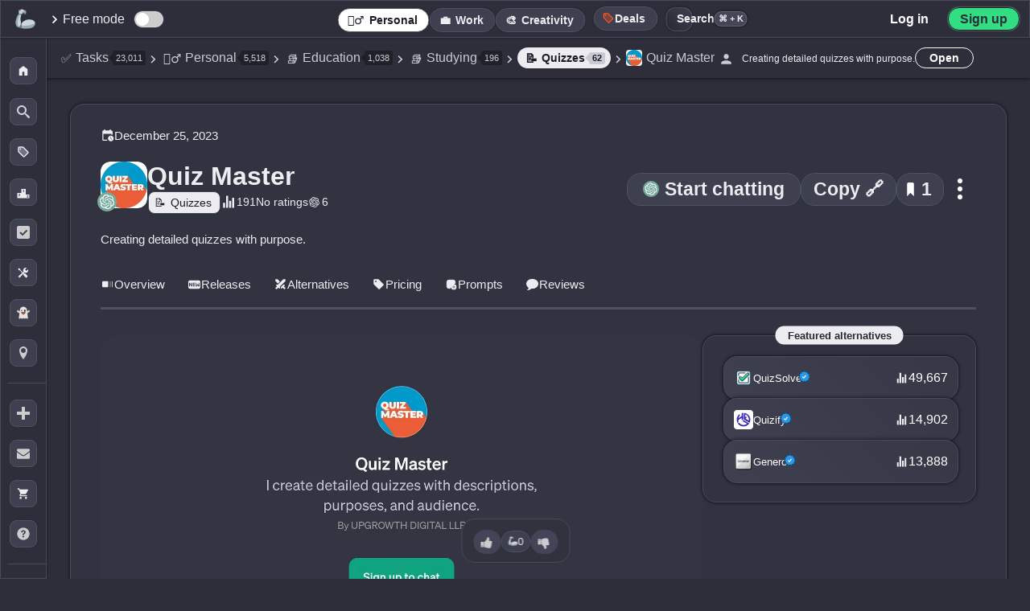

--- FILE ---
content_type: text/html; charset=UTF-8
request_url: https://theresanaiforthat.com/gpt/quiz-master-1703465412/?ref=search&term=Quizzes
body_size: 144267
content:
<!DOCTYPE html>
<html lang="en-US">
<head>
    <meta charset="utf-8">
<meta name="viewport" content="width=device-width, initial-scale=1">
<title>Quiz Master - AI Tool For Quizzes</title>
<meta name="description" content="Quiz Master is a GPT that facilitates the creation of detailed quizzes. It is developed by UPGROWTH DIGITAL LLP and is designed specifically for the versatile use of the ChatGPT platform. This AI-powered tool caters to a variety of audiences, aligning quizzes to their unique needs and interests. Whe...">
<meta property="og:title" content="Quiz Master - AI Tool For Quizzes">
<meta property="og:site_name" content="There's An AI For That">
<meta property="og:url" content="https://theresanaiforthat.com/ai/quiz-master-1703465412/">
<meta property="og:description" content="Quiz Master is a GPT that facilitates the creation of detailed quizzes. It is developed by UPGROWTH DIGITAL LLP and is designed specifically for the versatile use of the ChatGPT platform. This AI-powered tool caters to a variety of audiences, aligning quizzes to their unique needs and interests. Whe...">
<meta property="og:type" content="website">
<meta property="og:image" content="https://media.theresanaiforthat.com/quiz-master-1703465412.png">
<meta property="fb:app_id" content="698585572483946">
<meta name="twitter:card" content="summary_large_image">
<meta name="twitter:site" content="@theresanaiforit">
<meta name="twitter:creator" content="@imakecoolsites">
<meta name="twitter:image:alt" content="Dark image with white and orange text saying: The AI Tool That Helps You Find Other AI Tools." />
<meta name="twitter:description" content="Quiz Master is a GPT that facilitates the creation of detailed quizzes. It is developed by UPGROWTH DIGITAL LLP and is designed specifically for the versatile use of the ChatGPT platform. This AI-powered tool caters to a variety of audiences, aligning quizzes to their unique needs and interests. Whe...">
<meta name="twitter:title" content="Quiz Master - AI Tool For Quizzes">
<meta name="twitter:image" content="https://media.theresanaiforthat.com/quiz-master-1703465412.png">
<link rel="apple-touch-icon" sizes="180x180" href="/apple-touch-icon.png">
<link rel="icon" type="image/png" sizes="32x32" href="/favicon-32x32.png">
<link rel="icon" type="image/png" sizes="16x16" href="/favicon-16x16.png">
<link rel="manifest" href="/site.webmanifest">
<link rel="mask-icon" href="/safari-pinned-tab.svg" color="#535353">
<meta name="msapplication-TileColor" content="#f1f1f1">
<meta name="language" content="en">
<meta property="og:profile:company" content="https://www.linkedin.com/company/taaft/">
<meta name="theme-color" content="#2d2e3a">
<script>console.error=()=>{};</script><script>var $jscomp=$jscomp||{};$jscomp.scope={};$jscomp.arrayIteratorImpl=function(a){var b=0;return function(){return b<a.length?{done:!1,value:a[b++]}:{done:!0}}};$jscomp.arrayIterator=function(a){return{next:$jscomp.arrayIteratorImpl(a)}};$jscomp.makeIterator=function(a){var b=typeof Symbol!="undefined"&&Symbol.iterator&&a[Symbol.iterator];if(b)return b.call(a);if(typeof a.length=="number")return $jscomp.arrayIterator(a);throw Error(String(a)+" is not an iterable or ArrayLike");};var switch_cont=null;
function mobilecheck(){var a=!1,b=navigator.userAgent||navigator.vendor||window.opera;if(/(android|bb\d+|meego).+mobile|avantgo|bada\/|blackberry|blazer|compal|elaine|fennec|hiptop|iemobile|ip(hone|od)|iris|kindle|lge |maemo|midp|mmp|mobile.+firefox|netfront|opera m(ob|in)i|palm( os)?|phone|p(ixi|re)\/|plucker|pocket|psp|series(4|6)0|symbian|treo|up\.(browser|link)|vodafone|wap|windows ce|xda|xiino/i.test(b)||/1207|6310|6590|3gso|4thp|50[1-6]i|770s|802s|a wa|abac|ac(er|oo|s\-)|ai(ko|rn)|al(av|ca|co)|amoi|an(ex|ny|yw)|aptu|ar(ch|go)|as(te|us)|attw|au(di|\-m|r |s )|avan|be(ck|ll|nq)|bi(lb|rd)|bl(ac|az)|br(e|v)w|bumb|bw\-(n|u)|c55\/|capi|ccwa|cdm\-|cell|chtm|cldc|cmd\-|co(mp|nd)|craw|da(it|ll|ng)|dbte|dc\-s|devi|dica|dmob|do(c|p)o|ds(12|\-d)|el(49|ai)|em(l2|ul)|er(ic|k0)|esl8|ez([4-7]0|os|wa|ze)|fetc|fly(\-|_)|g1 u|g560|gene|gf\-5|g\-mo|go(\.w|od)|gr(ad|un)|haie|hcit|hd\-(m|p|t)|hei\-|hi(pt|ta)|hp( i|ip)|hs\-c|ht(c(\-| |_|a|g|p|s|t)|tp)|hu(aw|tc)|i\-(20|go|ma)|i230|iac( |\-|\/)|ibro|idea|ig01|ikom|im1k|inno|ipaq|iris|ja(t|v)a|jbro|jemu|jigs|kddi|keji|kgt( |\/)|klon|kpt |kwc\-|kyo(c|k)|le(no|xi)|lg( g|\/(k|l|u)|50|54|\-[a-w])|libw|lynx|m1\-w|m3ga|m50\/|ma(te|ui|xo)|mc(01|21|ca)|m\-cr|me(rc|ri)|mi(o8|oa|ts)|mmef|mo(01|02|bi|de|do|t(\-| |o|v)|zz)|mt(50|p1|v )|mwbp|mywa|n10[0-2]|n20[2-3]|n30(0|2)|n50(0|2|5)|n7(0(0|1)|10)|ne((c|m)\-|on|tf|wf|wg|wt)|nok(6|i)|nzph|o2im|op(ti|wv)|oran|owg1|p800|pan(a|d|t)|pdxg|pg(13|\-([1-8]|c))|phil|pire|pl(ay|uc)|pn\-2|po(ck|rt|se)|prox|psio|pt\-g|qa\-a|qc(07|12|21|32|60|\-[2-7]|i\-)|qtek|r380|r600|raks|rim9|ro(ve|zo)|s55\/|sa(ge|ma|mm|ms|ny|va)|sc(01|h\-|oo|p\-)|sdk\/|se(c(\-|0|1)|47|mc|nd|ri)|sgh\-|shar|sie(\-|m)|sk\-0|sl(45|id)|sm(al|ar|b3|it|t5)|so(ft|ny)|sp(01|h\-|v\-|v )|sy(01|mb)|t2(18|50)|t6(00|10|18)|ta(gt|lk)|tcl\-|tdg\-|tel(i|m)|tim\-|t\-mo|to(pl|sh)|ts(70|m\-|m3|m5)|tx\-9|up(\.b|g1|si)|utst|v400|v750|veri|vi(rg|te)|vk(40|5[0-3]|\-v)|vm40|voda|vulc|vx(52|53|60|61|70|80|81|83|85|98)|w3c(\-| )|webc|whit|wi(g |nc|nw)|wmlb|wonu|x700|yas\-|your|zeto|zte\-/i.test(b.substr(0,
4)))a=!0;return a}var is_mobile=mobilecheck();function scrollToSwitch(){window.location.href!=="https://theresanaiforthat.com/search/"&&header_boundary2&&header_boundary2.scrollIntoView()}function isInternalNavigation(){var a=document.referrer,b=window.location;return a&&a!==b.href?(new URL(a)).hostname===b.hostname:!1}
var crnt_url_path=window.location.pathname,mutation_observer=new MutationObserver(function(a,b){a=(0,$jscomp.makeIterator)(a);for(var c=a.next();!c.done;c=a.next())if(c=c.value,c.type==="childList"){c=(0,$jscomp.makeIterator)(c.addedNodes);for(var d=c.next();!d.done;d=c.next())if(d=d.value,d.id==="header_boundary2"){b.disconnect();switch_cont=d;isInternalNavigation()&&crnt_url_path!=="/"&&scrollToSwitch();return}}});mutation_observer.observe(document,{childList:!0,subtree:!0});
</script>    <style>:root{--font-family:-apple-system,BlinkMacSystemFont,"Segoe UI",Roboto,Helvetica,Arial,sans-serif,"Apple Color Emoji","Segoe UI Emoji","Segoe UI Symbol";--main-container-width:1070px;--grid-gap:21px;--highlight:#70addf33;--highlight-2:#ff5722;--color-medium:#727586;--color-input:#23242c;--comment-background:#323340;--color-body:#2d2e3a;--color-main:#292a35;--li-footer-bg:#333441;--li-border:1px solid #4a4a5c;--li-box-shadow:0 0 4px 0 #0a0a10;--color-medium-2:#a4a5b0;--color-medium-3:#a4a5b0;--color-medium-4:#a0a2b4;--color-medium-5:#3c3c4c;--color-medium-6:#4d4d5d;--color-medium-7:#575a73;--color-medium-8:#c8c9d3;--color-medium-9:#aaabb7;--color-medium-10:#393c4b;--color-medium-11:#393945;--color-medium-12:#4a4a5b;--color-medium-13:#abacbd;--color-medium-14:#525265;--color-bg-crisp-transparent:#373846e3;--color-white:#fff;--color-light:#ececf1;--color-light-2:#353846;--color-light-3:#cacad2;--color-light-4:#e2e2e2;--color-dark:#1b1c27;--color-dark-2:#292932;--color-dark-3:#2d2e39;--color-dark-4:#212127;--color-dark-5:#1e1e23;--color-dark-6:#1e1e26;--color-dark-7:#343640;--color-dark-0:#2f2f3b;--color-li-tapped:#2f303c;--color-gpt:#75a99b;--color-ios:#1eadf9;--color-verified:#1867a1;--color-verified-text:#5ebbff;--color-ice:#c9e0ec;--color-blue:#004a77;--color-blue-2:#365d86;--color-blue-3:#d2eeff;--color-blue-4:#3b4d8b;--color-blue-5:#b8cdf8;--color-blue-6:#acc4f6;--color-blue-8:#5f7c9b;--color-blue-9:#c1d5ff;--color-blue-10:#d0d0d9;--color-purple:#cd9dff;--color-android:#32de84;--color-chrome:#fcc11b;--border-radius-xl:15px;--border-radius-large:17px;--border-radius-small:4px;--font-size-small:11px;--color-green:#2ad831;--color-free-mode:#063C11;--color-green-2:#31874e;--color-green-light:#58fa58;--color-green-light-2:#67dc91;--color-yellow:#f9c74f;--color-pink-light:#d68686;--color-yellow-2:#edda36;--color-yellow-3:#ffb956;--color-yellow-4:#f1c40f;--color-red:#c84343;--color-red-2:#bf1616;--color-remove:#c84343;--color-black-transparent:#1a1a23e8;--color-icon-light:#ccc;--shadow-dark:#00000045;--border-dark-blue:#444c5b;--error-red:#ff6b6b;--shadow-black:#000000;--shadow-black-transparent:#0000006e;--color-black:#000;--color-white-text:#dadada;--color-white-shadow:#ffffff;--background-dark-gray:#343541;--accent-orange:#ff7756;--black-transparent:#0000009c;--black-shadow-medium:#000000bd;--transparent-white-10:#ffffff10;--dark-gray-border:#50515e;--dark-background:#282932;--dark-textarea:#1c1c25;--transparent:transparent;--color-white-2:#fff;--color-white-3:#ffffff;--color-light-text:#cfd0d8;--color-black-2:#000;--color-black-3:#000000;--color-black-transparent-2:#00000087;--color-black-transparent-3:#00000066;--color-black-transparent-4:#00000085;--color-black-transparent-5:#00000055;}
:root{--color-dark-border:#2e2f3d;--color-dark-background:#2f303c;--color-dark-background-2:#191921;--color-dark-background-3:#1c1c23;--color-dark-background-4:#202124;--color-dark-border-2:#1c1c2354;--color-dark-border-3:#434350;--color-medium-background:#3a3b47;--color-blue-background:#192643;--color-shadow:#0000003d;--gradient-dark:linear-gradient(45deg,#0e15225c,#2f314726);--gradient-dark-hover:linear-gradient(45deg,rgba(30,43,72,0.36),rgba(95,100,134,0.15));--gradient-dark-2:linear-gradient(45deg,#202124,transparent);--color-input-disabled:#e0e0e0;--color-background-dark:#202128;--color-background-medium:#444556;--color-background-darker:#282831;--color-box-shadow-light:#00000055;--color-box-shadow-medium:#0000009e;--shadow-light:#00000055;--shadow-medium:#0000009e;--background-dark:#202128;--background-medium:#444556;--background-darker:#282831;--color-dark-header:#2f303b;--color-dark-header-hover:#3f404b;--color-box-shadow-dark:#00000069;--color-dark-shadow:#00000055;--color-background-dark-blue:#272834;--color-shadow-medium-light:#2b2c32;--color-medium-dark:#3c3d4b;--color-dark-hover:#22222a;--color-blue-gray-shadow:#8b93aecf;--color-light-gray:#d8d8db;--color-medium-transparent:#7275861f;--color-light-gray-2:#ddd;--color-shadow-light-transparent:#00000017;--color-search-background:#2d2e39cc;--color-search-hover:#2b2f3b;--color-search-background-active:#272a35;--color-border-dark:#2f313d;--color-job-hover:#3c3d4a;--color-header-background:#343541;--color-job-impact-background:#282831;--color-job-impact-progress:#4caf50;--color-job-text:#aaabb8;--color-dark-blue-hover:#2f2f3d;--color-dark-blue-background:#31323e;--color-box-shadow-darker:#1d1d23ba;--color-medium-dark-2:#373749;--color-box-shadow-black:#00000075;--color-black-transparent-6:#000;--color-blue-hover:#2f303b;--shadow-dark-blue:#1a1b27ad;--color-medium-background-2:#3a3b47;--color-gray:#b0b1b9;--color-dark-selected:#22222a;--color-white-text-2:#dadada;--color-price-background:#191921;--color-icon-background:#1c1c23;--color-medium-dashed-border:#7275861f;--color-dark-transparent:#0000008c;--color-google-border:#dadce0;--color-google-text:#3c4043;--color-white-transparent-30:#ffffff30;--background-light-transparent:#ffffff30;--color-red-delete:#ff6b6b;--color-delete-icon:#ccc;--box-shadow-dark-transparent:#00000054;--rank-background:#31313ed1;--color-blue-hover-dark:#ba3535;--color-medium-background-dark:#373a49;--color-medium-background-hover:#474a59;--color-medium-background-light:#2b2d39;--color-location-border:#434450;--color-placeholder:#757575;--text-highlight:#9b9ca529;--shadow-dark-medium:#000000c2;--box-shadow-dark:#0000008c;--color-verified-svg-fill:#154c75;--color-verified-svg-fill-2:#95cbf4;--color-verified-svg-primary:#2a97e9;--color-light-svg-fill:#c8c9d3;--gradient-button:linear-gradient(5deg,#1d1d26,#27272b);--gradient-button-hover:linear-gradient(5deg,#272732,#2e2e38);--box-shadow-button:#00000066;--gradient-header:linear-gradient(180deg,var(--color-dark),transparent);--box-shadow-light-medium:0 0 2px 0 #0000005c;--box-shadow-medium-transparent:0 0 4px 0 #00000066;--color-purple-primary:#7844E8;--color-shadow-dark-gray:#282935;--color-dark-gradient-1:#393a49;--color-dark-gradient-2:#363743;--color-dark-gradient-hover:#424352;--color-light-gray-shadow:#ccc;--background-light-gray:#444556;--background-darkest:#202128;--shadow-light-black:#00000055;--shadow-dark-black:#0000009e;--box-shadow-dark-color:#00000045;}
:root{--border-dark-blue-color:#444c5b;--color-transparent-gradient-dark:#343541;--color-medium-gradient-dark:#3d3f4f;--color-yellow-text:#edda36;--color-primary-blue:#007bff;--background-header-transparent:#343540de;--box-shadow-light:rgba(0,0,0,0.1);--primary:#343541;--primary-dark:#1d4ed8;--primary-light:#dbeafe;--text-dark:#111827;--text-body:#374151;--text-light:#6b7280;--success:#059669;--warning:#d97706;--negative:#dc2626;--bg-light:#f9fafb;--bg-accent:#eff6ff;--page-chrome:#1d4ed8;--warning-light-background:#fff3dc;--success-indicator:#22c55e;--black-transparent-10:rgba(0,0,0,0.05);--black-transparent-20:rgba(0,0,0,0.1);--black-transparent-30:rgba(0,0,0,0.15);--primary-blue-transparent-10:rgba(37,99,235,0.1);--primary-blue-transparent-20:rgba(37,99,235,0.2);--primary-blue-transparent-25:rgba(37,99,235,0.25);--primary-blue-transparent-30:rgba(37,99,235,0.3);--indigo:#4f46e5;--background-white-blue:#f8fafc;--blue-dark:#1e3d93;--white-transparent-15:rgba(255,255,255,0.15);--white-transparent-25:rgba(255,255,255,0.25);--dark-gray-1:#1d1d26;--dark-gray-2:#27272b;--dark-gray-3:#272732;--dark-gray-4:#2e2e38;--dark-gray-5:#202124;--dark-blue-transparent:#0e15225c;--dark-gray-transparent:#2f314726;--success-background:#f0fff4;--success-border:#31c48d;--success-text:#057a55;--spacing-xs:0.5rem;--spacing-sm:1rem;--spacing-md:1.5rem;--spacing-lg:2rem;--spacing-xl:3rem;--container-padding:1.25rem;--max-width:1200px;--background-medium-dark:#3a3b47;--text-dark-gray:#000;--text-medium-gray:#b0b1b9;--border-medium-dark:#2f313d;--background-medium-dark-blue:#3f4356;--background-header-blur:#343540de;--background-header-solid:#343541;--color-banner-background:#2f2f3b;--color-light-green-text:#9cff9e;--color-light-blue-text:#ccedff;--background-dark-blue-gray:#32323e;--shadow-black-light:#00000029;--background-medium-blue-gray:#3f4052;--shadow-black-lighter:#0000002e;--background-almost-black:#111112f7;--color-white-semi-transparent:#ffffff7d;--background-dark-slate:#3e3f4f;--background-dark-slate-2:#373845;--background-deep-blue-gray:#272a3f;--background-medium-slate-hover:#454656;--shadow-light-transparent:#00000017;--color-pink:#d68686;--black-gradient:linear-gradient(180deg,#1e1e26ad 21%,#000000 80%);--color-blue-4-hover:#3b4d8b;--shadow-black-medium:#00000026;--background-dark-blue:#3f4152;--color-star-gold:#ffcc00;--background-medium-light:#3f4356;--box-shadow-inset-medium:#0000009e;--color-medium-gray:#989898;--color-off-white:#fdfdfd;--color-success-green:#0c880f;--color-error-red:#ff3434;--color-danger-red:#c02d2d;--color-medium-border:#9294a4;--color-dark-hover-alt:#1f1f25;--text-primary:#1a1a1a;--background-light:#fafafa;--background-container:#f6f6f6;--border-input-light:#e5e7eb;--box-shadow-medium-light:rgba(0,0,0,0.12);--color-primary-blue-alt:#2563eb;--primary-blue-transparent-15:rgba(37,99,235,0.15);--color-alert-red:#ef4444;--color-alert-red-shadow:rgba(239,68,68,0.2);}
:root{--background-light-blue:#e0e7ff;--border-light-blue:#aab5ff;--color-warning-yellow:#fbbf24;--color-text-secondary:#6b7280;--color-text-tertiary:#4b5563;--background-light-gray-2:#f3f4f6;--color-black-transparent-7:#000000cf;--shadow-medium-dark:rgba(0,0,0,0.2);--orange-hover:#ff6e40;--background-dark-box:#202128;--header-border-dark:#464653;--gradient-dark-blue:#20212b;--shadow-light-dark:#00000038;--button-yellow:#eddf62;--border-dark-gray:#4c5462;--background-hover-dark:#454559;--background-dark-footer:#23242d;--border-tabs-dark:#26272e;--border-tabs-hover:#28293a;--shadow-light-nav:#00000021;--background-hover-dark-alt:#393b4b;--color-medium-15:#b4b5c4;--color-medium-16:#474958;--color-light-5:#d7d7d7;--color-dark-background-5:#2d2e3a;--color-dark-header-2:#333541;--gray-system-ui:#666;--gray-system-ui-dark:#333;--background-medium-gray:#3a3b47;--color-hover-light-gray:#b0b1b9;--color-black-shadow-medium-alt:#00000066;--color-dark-hover-primary:#22222a;--color-teal:#1cffdc;--color-gradient-start:#0d7e63;--color-gradient-middle:#245a66;--color-gradient-end:#25cc42;--color-box-shadow-white-transparent:#ffffff30;--color-switch-unchecked:#ccc;--color-switch-checked:#2196F3;--color-switch-handle:#ffffff;--color-description-text:#a8a8b0;--color-modal-close-btn:#2d2e36;--color-hover-gradient:#4243549e;--color-medium-border-dark:#9294a4;--background-search-dropdown:#2b2d39;--color-search-box-shadow:#00000055;--color-search-dropdown-shadow:#00000065;--color-location-border-light:#434450;--background-search-header:#21232e;--color-search-header-shadow:#0000005e;--background-main-transform:#00000000;--background-modal:#2a2b35;--color-modal-shadow:#1e1f25ab;--background-modal-item:#25252c;--color-modal-item-shadow:#00000055;--background-faq-hover:#363847;--color-top-button-hover:var(--color-medium);--color-embed-title:var(--color-light);--color-red-light:#f44336;--color-red-pink:#ce3e64;--color-purple-dark:#953ece;--color-blue-transparent:#92adf533;--color-medium-dark-button:#41424d;--color-sidebar-border:#3a3b52;--color-floating-link-shadow:#00000082;--color-short-description-link:#f8e0a6;--color-saved-counter-shadow:#1c1d24;--color-saved-nav-hover:#414355;--color-black-60:#00000099;--color-dark-blue-gray:#2b2d3c;--color-white-10:rgba(255,255,255,0.1);--color-white-20:rgba(255,255,255,0.2);--color-gold:#ffcc00;--color-black-19:#00000030;--color-gray-blue:#888a9f;--color-dark-gray-2:#444459;--color-gold-2:#f1c40f;--color-gray-blue-2:#5e6173;--color-light-gray-3:#d8d8d8;--color-medium-link:#b1b3cb;--color-light-hover:#e9eaed;--color-youtube-link:#ff4334c2;--color-featured-shadow:#afb0bd;--color-youtube-red:#ff0000;--color-search-background:#252630;--color-search-border:#2b2c34;--color-search-border-2:#27282b;--color-search-focus-shadow:#fff7f51c;--color-search-key:#6a6a6a;--color-search-btn-hover-1:#3b3c4a;--color-search-btn-hover-2:#3f414f;--color-task-name-after:#3f404d;--color-task-name-gradient:#31313b;--color-li-box-shadow-2:#2020246b;--color-task-label-hover:#4a4b5a;--color-body-alt:#373846;--color-letter-border:#32333d;--color-li-background:#373946;--color-li-gradient-1:#3e4050;--color-li-gradient-2:#373846;--color-li-hover:#373847;--color-dark-inner-border:#1d1d33;--color-mobile-border:#363844;}
:root{--color-mobile-menu-bg:#24242d;--color-mobile-menu-transparent:#15161ffa;--color-inset-shadow:#0000001c;--color-task-label-bg:#383946;--color-screenshot-shadow:#121319ad;--color-gradient-highlight:#ffffff08;--color-tool-label-shadow:#00000059;--color-label-bg-alt:#ffffff11;--color-version-label-bg:#383947;--color-version-label-text:#8ddadd;--color-active-outline:#6e6f76;--color-highlight-glow:#fff7f552;--color-compact-hover:#3c3d4a;--color-dark-blue-border:#1d1d33;--color-dark-blue-gradient-1:#3e4050;--color-dark-blue-gradient-2:#373846;--color-border-dark-gray:#363844;--color-dark-menu-background:#24242d;--color-dark-menu-transparent:#15161ffa;--color-dark-blue-background-alt:#383946;--color-shadow-dark-blue:#121319ad;--color-white-transparent-5:#ffffff08;--color-shadow-medium-dark:#00000059;--color-white-transparent-7:#ffffff11;--color-dark-blue-background-2:#383947;--color-medium-border-light:#6e6f76;--color-white-shadow-transparent:#fff7f552;--color-medium-dark-hover:#3c3d4a;--color-follow-bg:#3b3b4a;--color-following-yellow-alt:#e9aa12;--box-shadow-black-66:#00000066;--box-shadow-notification-img:#00000055;--color-white-transparent-66:#ffffff66;--color-white-transparent-88:#ffffff88;--color-white-transparent-44:#ffffff44;--color-generator-output-bg:#343441;--color-available-svg-fill:#5c5d6c;--color-save-ai-stroke:#8b8c98;--color-tag-bg:#3f404d;--color-letter-display-bg:#2f303b;--color-letter-display-text:#1d1e27;--color-white-transparent-08:#ffffff08;--box-shadow-switch:#31323c;--border-switch:#2d2e36;--color-view-timeline-bg:#4f5269;--box-shadow-saved:#00000052;--color-switch-saved-active-bg:#2e2f39;--color-medium-comment:#999bb6;--border-active:#202027;--gradient-featured-end:#d900ff;--gradient-featured-hover-end:#de00bf;--color-records-count:#575867;--gradient-request-start:#383a46;--gradient-request-end:#373846;--box-shadow-request:#1a1b27ad;--gradient-request-alt:#3e4050;--color-key-bg:#22232b;--color-close-help-bg:#2c2d36;--color-close-help-hover-bg:#222328;--box-shadow-footer-link:#0000008f;--box-shadow-input:#00000014;--color-author-bg:#30313c;--color-li-hover-gradient-end:#4243549e;--box-shadow-dark-color:#00000045;--color-select-gradient-start:#57575b00;--color-select-gradient-end:#22222c80;--color-selected-active:#4243549e;--color-button-bg:#3e3f4f;--color-button-bg-hover:#4a4b5c;--shadow-button:#00000054;--border-button:#4c5462;--color-button-hover:#555870;--shadow-checkbox:#00000058;--color-selections-bg:#2a2b35;--box-shadow-selections-summary:#00000040;--color-selections-summary-before:#40404b;--border-selections-subheader:#353640;--box-shadow-selections-li:#26262c;--border-submit:#202027;--box-shadow-submit:#ffffff30;--modal-bg:#0e0e13;--modal-box-shadow:#00000070;--modal-title-gradient-start:#7a9eff;--modal-title-gradient-end:#5cffff;--modal-input-bg:#50515e;--modal-input-placeholder:#bdbbbb;--signin-border:#dadce0;--signin-text:#3c4043;--facebook-icon-color:#0866ff;--switch-tab-shadow:#0000001f;--color-tab-emphasis-second:#ff0046;--sort-btn-bg:#0000000f;--show-more-hover:#4d4d5c;--progress-bar-bg:#444556;--progress-bar-shadow:#0000009e;--user-card-shadow:#00000055;--signin-modal3-shadow:#00fffa;--related-count-shadow:#00000042;--related-count-bg:#2f2f3b;--subscribe-input-bg:#313240;--subscribe-input-shadow:#00000055;}
:root{--color-filters-alt:#32333e;--color-black-transparent-2e:#0000002e;--color-most-impacted-hover:#3c3d4a;--color-border-save-list:#2e2e39;--color-list-border-new:#dce9ff;--color-list-label-hover:#1a1a23;--color-box-shadow-tos:#00000066;--color-section-header-start:#3b3c4c;--color-section-header-end:#2d2e36;--color-box-shadow-section:#00000045;--color-signin-gradient-start:#151516;--color-signin-gradient-end:#353542;--overlay-black-50:rgba(0,0,0,0.5);--ai-list-bg:#3e3e4d;--ai-list-gradient-start:#31313c;--ai-list-gradient-end:#3d3d4b;--ai-list-shadow:#000000a3;--ai-list-border:#49495d;--ai-list-cover-overlay:#131316;--ai-list-hover-end:#2e2e3c;--ai-list-cover-more-bg:#00000077;--ai-list-follow-border:#71718c;--ai-list-follow-shadow:#ffffff7d;--ai-list-header-gradient-start:#000000bd;--ai-list-header-gradient-end:#0000009e;--ai-list-header-border:#ffffff4f;--ai-list-header-shadow:#00000066;--loading-bar-color:#3498db;--view-most-popular-hover-bg:#3f404b;--job-card-bg:#3f4052;--box-shadow-job-card:#1a1b27ad;--job-card-after-bg:#373946;--job-card-gradient-start:#3e4050;--job-card-gradient-end:#373846;--job-card-title-color:#a0a0a0;--job-card-hover-bg:#4a4b5f;--job-card-row-color:#9ca3af;--button-secondary-border:rgba(255,255,255,0.2);--button-secondary-bg:rgba(255,255,255,0.05);--button-secondary-hover-bg:rgba(255,255,255,0.1);--button-secondary-hover-border:rgba(255,255,255,0.3);--related-count-shadow:#00000042;--results-gate-gradient-transparent:rgba(48,49,60,0);--results-gate-gradient-mid:rgba(48,49,60,0.95);--results-gate-gradient-end:rgba(48,49,60,0.98);--results-gate-icon-shadow:rgba(0,0,0,0.1);--results-gate-icon-border:rgba(255,255,255,0.1);--button-shadow:rgba(0,0,0,0.1);--pwa-button-shadow:#0000008c;--jump-letter-box-shadow:#00000045;--color-dark-modal-background:#0e0e13;--color-overlay-romanian:rgba(30,30,46,0.6);--color-shadow-romanian-modal:rgba(0,0,0,0.3);--color-border-romanian-modal:rgba(255,255,255,0.1);--color-white-svg:#ffffff;--color-text-romanian:#ffffff;--color-blue-romanian-link:#3b82f6;--color-border-blue-romanian:rgba(59,130,246,0.3);--color-bg-blue-romanian:rgba(59,130,246,0.1);--color-blue-hover-romanian:#60a5fa;--color-border-blue-hover-romanian:rgba(96,165,250,0.5);--color-bg-blue-hover-romanian:rgba(59,130,246,0.2);--icon-size:46px;--icon-size-s:19px;--icon-size-m:24px;--icon-size-l:58px;--icon-border-radius:10px;--icon-border-radius-l:12px;--icon-border-radius-s:4px;--filters-height:56px;--ctrl-height:47px;--mm-height:0px;--menu-collapsed-width:58px;--floating-button-size:46px;--floating-button-size-mobile:40px;--thumbs-icon-size:22px;--thumbs-icon-size-m:22px;--announcement-height:0px;--sidebar-li-height:195px;--li-height:154px;--li-height-taller:192px;}
:root{--svg-verified-icon:url('https://media.theresanaiforthat.com/assets/verified.svg');}:root{--svg-openai:url('https://media.theresanaiforthat.com/assets/openai.svg');}:root{--svg-openai-light:url('https://media.theresanaiforthat.com/assets/openai-light.svg');}
:root{--svg-external-link:url('data:image/svg+xml,<svg xmlns="http://www.w3.org/2000/svg" viewBox="0 0 768 768"><path fill="%238b8c98" d="M544 416v192c0 8.832-3.552 16.8-9.376 22.624s-13.792 9.376-22.624 9.376h-352c-8.832 0-16.8-3.552-22.624-9.376s-9.376-13.792-9.376-22.624v-352c0-8.832 3.552-16.8 9.376-22.624s13.792-9.376 22.624-9.376h192c17.664 0 32-14.336 32-32s-14.336-32-32-32h-192c-26.496 0-50.56 10.784-67.872 28.128s-28.128 41.376-28.128 67.872v352c0 26.496 10.784 50.56 28.128 67.872s41.376 28.128 67.872 28.128h352c26.496 0 50.56-10.784 67.872-28.128s28.128-41.376 28.128-67.872v-192c0-17.664-14.336-32-32-32s-32 14.336-32 32zM342.624 470.624l297.376-297.376v114.752c0 17.664 14.336 32 32 32s32-14.336 32-32v-192c0-4.352-0.864-8.48-2.432-12.256s-3.872-7.296-6.912-10.336c-0.032-0.032-0.032-0.032-0.064-0.064-2.944-2.944-6.464-5.312-10.336-6.912-3.776-1.568-7.904-2.432-12.256-2.432h-192c-17.664 0-32 14.336-32 32s14.336 32 32 32h114.752l-297.376 297.376c-12.512 12.512-12.512 32.768 0 45.248s32.768 12.512 45.248 0z"></path></svg>');}
:root{--svg-star-full:url('data:image/svg+xml,<svg xmlns="http://www.w3.org/2000/svg" width="416" height="448" viewBox="0 0 416 448"><path fill="%23737586" d="M416 161.75c0 4.5-3.25 8.75-6.5 12l-90.75 88.5 21.5 125c0.25 1.75 0.25 3.25 0.25 5 0 6.5-3 12.5-10.25 12.5-3.5 0-7-1.25-10-3l-112.25-59-112.25 59c-3.25 1.75-6.5 3-10 3-7.25 0-10.5-6-10.5-12.5 0-1.75 0.25-3.25 0.5-5l21.5-125-91-88.5c-3-3.25-6.25-7.5-6.25-12 0-7.5 7.75-10.5 14-11.5l125.5-18.25 56.25-113.75c2.25-4.75 6.5-10.25 12.25-10.25s10 5.5 12.25 10.25l56.25 113.75 125.5 18.25c6 1 14 4 14 11.5z"></path></svg>');}
:root{--svg-star-full-light:url('data:image/svg+xml,<svg xmlns="http://www.w3.org/2000/svg" width="416" height="448" viewBox="0 0 416 448"><path fill="%23ececf1" d="M416 161.75c0 4.5-3.25 8.75-6.5 12l-90.75 88.5 21.5 125c0.25 1.75 0.25 3.25 0.25 5 0 6.5-3 12.5-10.25 12.5-3.5 0-7-1.25-10-3l-112.25-59-112.25 59c-3.25 1.75-6.5 3-10 3-7.25 0-10.5-6-10.5-12.5 0-1.75 0.25-3.25 0.5-5l21.5-125-91-88.5c-3-3.25-6.25-7.5-6.25-12 0-7.5 7.75-10.5 14-11.5l125.5-18.25 56.25-113.75c2.25-4.75 6.5-10.25 12.25-10.25s10 5.5 12.25 10.25l56.25 113.75 125.5 18.25c6 1 14 4 14 11.5z"></path></svg>');}
:root{--svg-star-empty:url('data:image/svg+xml,<svg xmlns="http://www.w3.org/2000/svg" width="416" height="448" viewBox="0 0 416 448"><path fill="%23737586" d="M284.25 251l76.5-74.25-105.5-15.5-47.25-95.5-47.25 95.5-105.5 15.5 76.5 74.25-18.25 105.25 94.5-49.75 94.25 49.75zM416 161.75c0 4.5-3.25 8.75-6.5 12l-90.75 88.5 21.5 125c0.25 1.75 0.25 3.25 0.25 5 0 6.75-3 12.5-10.25 12.5-3.5 0-7-1.25-10-3l-112.25-59-112.25 59c-3.25 1.75-6.5 3-10 3-7.25 0-10.5-6-10.5-12.5 0-1.75 0.25-3.25 0.5-5l21.5-125-91-88.5c-3-3.25-6.25-7.5-6.25-12 0-7.5 7.75-10.5 14-11.5l125.5-18.25 56.25-113.75c2.25-4.75 6.5-10.25 12.25-10.25s10 5.5 12.25 10.25l56.25 113.75 125.5 18.25c6 1 14 4 14 11.5z"></path></svg>');}
:root{--svg-star-empty-light:url('data:image/svg+xml,<svg xmlns="http://www.w3.org/2000/svg" width="416" height="448" viewBox="0 0 416 448"><path fill="%23737586" d="M284.25 251l76.5-74.25-105.5-15.5-47.25-95.5-47.25 95.5-105.5 15.5 76.5 74.25-18.25 105.25 94.5-49.75 94.25 49.75zM416 161.75c0 4.5-3.25 8.75-6.5 12l-90.75 88.5 21.5 125c0.25 1.75 0.25 3.25 0.25 5 0 6.75-3 12.5-10.25 12.5-3.5 0-7-1.25-10-3l-112.25-59-112.25 59c-3.25 1.75-6.5 3-10 3-7.25 0-10.5-6-10.5-12.5 0-1.75 0.25-3.25 0.5-5l21.5-125-91-88.5c-3-3.25-6.25-7.5-6.25-12 0-7.5 7.75-10.5 14-11.5l125.5-18.25 56.25-113.75c2.25-4.75 6.5-10.25 12.25-10.25s10 5.5 12.25 10.25l56.25 113.75 125.5 18.25c6 1 14 4 14 11.5z"></path></svg>');}
:root{--svg-save:url('data:image/svg+xml,<svg xmlns="http://www.w3.org/2000/svg" viewBox="0 0 1024 1024"><path fill="%238b8c98" d="M415.909 128h192.182c52.977 0 95.909 42.853 95.909 95.715v672.285l-192-192-192 192v-672.285c0-52.778 42.94-95.715 95.909-95.715zM415.988 160c-35.339 0-63.988 28.749-63.988 63.806v595.393l160-160 160 160v-595.393c0-35.239-28.398-63.806-63.988-63.806h-192.025z"></path></svg>');}:root{--svg-save-thick:url('data:image/svg+xml,<svg xmlns="http://www.w3.org/2000/svg" viewBox="0 0 1024 1024"><path fill="%238b8c98" stroke="%238b8c98" stroke-width="16" d="M415.909 128h192.182c52.977 0 95.909 42.853 95.909 95.715v672.285l-192-192-192 192v-672.285c0-52.778 42.94-95.715 95.909-95.715zM415.988 160c-35.339 0-63.988 28.749-63.988 63.806v595.393l160-160 160 160v-595.393c0-35.239-28.398-63.806-63.988-63.806h-192.025z"></path></svg>');}
:root{--svg-save-thick-light:url('data:image/svg+xml,<svg xmlns="http://www.w3.org/2000/svg" viewBox="0 0 1024 1024"><path fill="%238b8c98" stroke="%23ececf1" stroke-width="16" d="M415.909 128h192.182c52.977 0 95.909 42.853 95.909 95.715v672.285l-192-192-192 192v-672.285c0-52.778 42.94-95.715 95.909-95.715zM415.988 160c-35.339 0-63.988 28.749-63.988 63.806v595.393l160-160 160 160v-595.393c0-35.239-28.398-63.806-63.988-63.806h-192.025z"></path></svg>');}:root{--svg-saved-red-2:url('data:image/svg+xml,<svg xmlns="http://www.w3.org/2000/svg" viewBox="0 0 1024 1024"><path fill="%23f43434" d="M415.909 128c-52.969 0-95.909 42.937-95.909 95.715v672.285l192-192 192 192v-672.285c0-52.862-42.932-95.715-95.909-95.715h-192.182z"/></svg>');}
:root{--svg-saved-white-2:url('data:image/svg+xml,<svg xmlns="http://www.w3.org/2000/svg" viewBox="0 0 1024 1024"><path fill="%23fff" d="M415.909 128c-52.969 0-95.909 42.937-95.909 95.715v672.285l192-192 192 192v-672.285c0-52.862-42.932-95.715-95.909-95.715h-192.182z"/></svg>');}:root{--svg-save-filled-light:url('data:image/svg+xml,<svg xmlns="http://www.w3.org/2000/svg" viewBox="0 0 1024 1024"><path fill="%23ececf1" d="M415.909 128c-52.969 0-95.909 42.937-95.909 95.715v672.285l192-192 192 192v-672.285c0-52.862-42.932-95.715-95.909-95.715h-192.182z"/></svg>');}:root{--svg-subscribed:url('data:image/svg+xml,<svg xmlns="http://www.w3.org/2000/svg" viewBox="0 0 16 16"><path fill="%23f9c74f" d="M16 13c-1.657 0-3-1.343-3-3v-4.455c0-2.199-1.718-4.033-4-4.454v-1.091h-2v1.091c-2.282 0.421-4 2.255-4 4.454v4.455c0 1.657-1.343 3-3 3v1h6.712c-0.081 0.178-0.127 0.377-0.127 0.586 0 0.781 0.633 1.414 1.414 1.414s1.414-0.633 1.414-1.414c0-0.209-0.045-0.407-0.127-0.586h6.713v-1z"></path></svg>');}
:root{--svg-followed:url('data:image/svg+xml,<svg xmlns="http://www.w3.org/2000/svg" viewBox="0 0 16 16"><path stroke="%23f9c74f" strokeWidth="1.3px" fill="transparent" d="M16 13c-1.657 0-3-1.343-3-3v-4.455c0-2.199-1.718-4.033-4-4.454v-1.091h-2v1.091c-2.282 0.421-4 2.255-4 4.454v4.455c0 1.657-1.343 3-3 3v1h6.712c-0.081 0.178-0.127 0.377-0.127 0.586 0 0.781 0.633 1.414 1.414 1.414s1.414-0.633 1.414-1.414c0-0.209-0.045-0.407-0.127-0.586h6.713v-1z"></path></svg>');}:root{--svg-thumbs-down:url('https://media.theresanaiforthat.com/assets/thumbs-down.svg');}:root{--svg-thumbs-down-hover:url('https://media.theresanaiforthat.com/assets/thumbs-down-hover.svg');}:root{--svg-thumbs-up:url('https://media.theresanaiforthat.com/assets/thumbs-up.svg');}:root{--svg-thumbs-up-hover:url('https://media.theresanaiforthat.com/assets/thumbs-up-hover.svg');}
:root{--svg-arrow:url('data:image/svg+xml,<svg viewBox="0 0 768 768" xmlns="http://www.w3.org/2000/svg"><path fill="%23727586" d="M 531 274.5 L 576 319.5 L 384 511.5 L 192 319.5 L 237 274.5 L 384 421.5 L 531 274.5 Z" transform="matrix(0%2C -1%2C 1%2C 0%2C -9%2C 777.000018)"></path></svg>');}:root{--svg-arrow-white:url('data:image/svg+xml,<svg viewBox="0 0 768 768" xmlns="http://www.w3.org/2000/svg"><path fill="%23ffffff" d="M 531 274.5 L 576 319.5 L 384 511.5 L 192 319.5 L 237 274.5 L 384 421.5 L 531 274.5 Z" transform="matrix(0%2C -1%2C 1%2C 0%2C -9%2C 777.000018)"></path></svg>');}:root{--svg-briefcase:url('https://media.theresanaiforthat.com/assets/briefcase.svg');}:root{--svg-building:url('https://media.theresanaiforthat.com/assets/building.svg');}:root{--svg-mail:url('https://media.theresanaiforthat.com/assets/mail.svg');}:root{--svg-mail-dark:url('https://media.theresanaiforthat.com/assets/mail-dark.svg');}
:root{--svg-external-link-light:url('https://media.theresanaiforthat.com/assets/external-link-light.svg');}:root{--svg-plus-light:url('https://media.theresanaiforthat.com/assets/plus-light.svg');}:root{--svg-minus-light:url("data:image/svg+xml,<svg xmlns='http://www.w3.org/2000/svg' viewBox='0 0 24 24' fill='%23ececf1' className='size-6'><path fillRule='evenodd' d='M4.25 12a.75.75 0 0 1 .75-.75h14a.75.75 0 0 1 0 1.5H5a.75.75 0 0 1-.75-.75Z' clipRule='evenodd' /></svg>%0A");}:root{--svg-wallet:url('https://media.theresanaiforthat.com/assets/wallet.svg');}:root{--svg-pin:url('https://media.theresanaiforthat.com/assets/pin.svg');}
:root{--svg-freeonly:url('data:image/svg+xml,<svg xmlns="http://www.w3.org/2000/svg" width="16" height="16" viewBox="0 0 36 36"><path fill="none" d="M36 32a4 4 0 0 1-4 4H4a4 4 0 0 1-4-4V4a4 4 0 0 1 4-4h28a4 4 0 0 1 4 4z"/><path fill="%23ececf1" d="M1.836 12.585c0-.738.504-1.404 1.405-1.404H7.85c.792 0 1.206.612 1.206 1.242c0 .612-.396 1.243-1.206 1.243H4.538v2.629h2.791c.864 0 1.296.612 1.296 1.224c0 .631-.432 1.261-1.296 1.261H4.538v3.925c0 .9-.576 1.405-1.351 1.405c-.774 0-1.351-.505-1.351-1.405zm7.992 0c0-.864.486-1.404 1.387-1.404h3.169c2.773 0 4.483 1.242 4.483 4.069c0 1.981-1.495 3.115-3.331 3.403l3.061 3.277c.252.269.36.54.36.792c0 .702-.558 1.387-1.351 1.387c-.324 0-.756-.126-1.044-.469l-3.998-4.843h-.036v3.906c0 .9-.576 1.405-1.351 1.405c-.774 0-1.351-.505-1.351-1.405V12.585zm2.701 4.267h1.854c.99 0 1.674-.594 1.674-1.603c0-1.026-.684-1.584-1.674-1.584h-1.854zm6.948-4.105c0-.9.449-1.566 1.404-1.566h4.465c.865 0 1.279.612 1.279 1.242c0 .612-.434 1.243-1.279 1.243h-3.168v2.629h2.952c.882 0 1.313.612 1.313 1.242c0 .612-.449 1.242-1.313 1.242h-2.952v2.737h3.33c.865 0 1.279.611 1.279 1.242c0 .612-.434 1.242-1.279 1.242h-4.644c-.793 0-1.387-.54-1.387-1.351zm7.974 0c0-.9.449-1.566 1.404-1.566h4.465c.863 0 1.277.612 1.277 1.242c0 .612-.432 1.243-1.277 1.243h-3.17v2.629h2.953c.883 0 1.314.612 1.314 1.242c0 .612-.449 1.242-1.314 1.242H30.15v2.737h3.332c.863 0 1.277.611 1.277 1.242c0 .612-.432 1.242-1.277 1.242h-4.646c-.791 0-1.385-.54-1.385-1.351z"/></svg>');}
:root{--svg-freemium:url('data:image/svg+xml,<svg xmlns="http://www.w3.org/2000/svg" width="16" height="16" viewBox="0 0 48 48"><g fill="none"><path d="M0 0h48v48H0z"/><path fill="%23ececf1" fill-rule="evenodd" d="M24.039 6c-4.517 0-8.632 1.492-11.067 2.711q-.33.165-.616.322c-.378.206-.7.398-.956.567l2.77 4.078l1.304.519c5.096 2.571 11.93 2.571 17.027 0l1.48-.768L36.6 9.6a16 16 0 0 0-1.689-.957C32.488 7.437 28.471 6 24.04 6m-6.442 4.616a25 25 0 0 1-2.901-.728C16.978 8.875 20.377 7.8 24.04 7.8c2.537 0 4.936.516 6.92 1.17c-2.325.327-4.806.882-7.17 1.565c-1.86.538-4.034.48-6.192.081m15.96 5.064l-.246.124c-5.606 2.828-13.042 2.828-18.648 0l-.233-.118C6.008 24.927-.422 41.997 24.039 41.997S41.913 24.61 33.557 15.68M23 24a2 2 0 1 0 0 4zm2-2v-1h-2v1a4 4 0 0 0 0 8v4c-.87 0-1.611-.555-1.887-1.333a1 1 0 1 0-1.885.666A4 4 0 0 0 23 36v1h2v-1a4 4 0 0 0 0-8v-4c.87 0 1.611.555 1.887 1.333a1 1 0 1 0 1.885-.666A4 4 0 0 0 25 22m0 8v4a2 2 0 1 0 0-4" clip-rule="evenodd"/></g></svg>');}
:root{--svg-trial:url('data:image/svg+xml,<svg xmlns="http://www.w3.org/2000/svg" width="16" height="16" viewBox="0 0 24 24"><path fill="%23ececf1" d="M5 8h14V6H5zm0 0V6zm0 14q-.825 0-1.412-.587T3 20V6q0-.825.588-1.412T5 4h1V2h2v2h8V2h2v2h1q.825 0 1.413.588T21 6v5.675q-.475-.225-.975-.375T19 11.075V10H5v10h6.3q.175.55.413 1.05t.562.95zm13 1q-2.075 0-3.537-1.463T13 18t1.463-3.537T18 13t3.538 1.463T23 18t-1.463 3.538T18 23m1.675-2.625l.7-.7L18.5 17.8V15h-1v3.2z"/></svg>');}
:root{--svg-freeonly-white:url('data:image/svg+xml,<svg xmlns="http://www.w3.org/2000/svg" width="16" height="16" viewBox="0 0 36 36"><path fill="none" d="M36 32a4 4 0 0 1-4 4H4a4 4 0 0 1-4-4V4a4 4 0 0 1 4-4h28a4 4 0 0 1 4 4z"/><path fill="%23ffffff" d="M1.836 12.585c0-.738.504-1.404 1.405-1.404H7.85c.792 0 1.206.612 1.206 1.242c0 .612-.396 1.243-1.206 1.243H4.538v2.629h2.791c.864 0 1.296.612 1.296 1.224c0 .631-.432 1.261-1.296 1.261H4.538v3.925c0 .9-.576 1.405-1.351 1.405c-.774 0-1.351-.505-1.351-1.405zm7.992 0c0-.864.486-1.404 1.387-1.404h3.169c2.773 0 4.483 1.242 4.483 4.069c0 1.981-1.495 3.115-3.331 3.403l3.061 3.277c.252.269.36.54.36.792c0 .702-.558 1.387-1.351 1.387c-.324 0-.756-.126-1.044-.469l-3.998-4.843h-.036v3.906c0 .9-.576 1.405-1.351 1.405c-.774 0-1.351-.505-1.351-1.405V12.585zm2.701 4.267h1.854c.99 0 1.674-.594 1.674-1.603c0-1.026-.684-1.584-1.674-1.584h-1.854zm6.948-4.105c0-.9.449-1.566 1.404-1.566h4.465c.865 0 1.279.612 1.279 1.242c0 .612-.434 1.243-1.279 1.243h-3.168v2.629h2.952c.882 0 1.313.612 1.313 1.242c0 .612-.449 1.242-1.313 1.242h-2.952v2.737h3.33c.865 0 1.279.611 1.279 1.242c0 .612-.434 1.242-1.279 1.242h-4.644c-.793 0-1.387-.54-1.387-1.351zm7.974 0c0-.9.449-1.566 1.404-1.566h4.465c.863 0 1.277.612 1.277 1.242c0 .612-.432 1.243-1.277 1.243h-3.17v2.629h2.953c.883 0 1.314.612 1.314 1.242c0 .612-.449 1.242-1.314 1.242H30.15v2.737h3.332c.863 0 1.277.611 1.277 1.242c0 .612-.432 1.242-1.277 1.242h-4.646c-.791 0-1.385-.54-1.385-1.351z"/></svg>');}
:root{--svg-freemium-white:url('data:image/svg+xml,<svg xmlns="http://www.w3.org/2000/svg" width="16" height="16" viewBox="0 0 48 48"><g fill="none"><path d="M0 0h48v48H0z"/><path fill="%23ffffff" fill-rule="evenodd" d="M24.039 6c-4.517 0-8.632 1.492-11.067 2.711q-.33.165-.616.322c-.378.206-.7.398-.956.567l2.77 4.078l1.304.519c5.096 2.571 11.93 2.571 17.027 0l1.48-.768L36.6 9.6a16 16 0 0 0-1.689-.957C32.488 7.437 28.471 6 24.04 6m-6.442 4.616a25 25 0 0 1-2.901-.728C16.978 8.875 20.377 7.8 24.04 7.8c2.537 0 4.936.516 6.92 1.17c-2.325.327-4.806.882-7.17 1.565c-1.86.538-4.034.48-6.192.081m15.96 5.064l-.246.124c-5.606 2.828-13.042 2.828-18.648 0l-.233-.118C6.008 24.927-.422 41.997 24.039 41.997S41.913 24.61 33.557 15.68M23 24a2 2 0 1 0 0 4zm2-2v-1h-2v1a4 4 0 0 0 0 8v4c-.87 0-1.611-.555-1.887-1.333a1 1 0 1 0-1.885.666A4 4 0 0 0 23 36v1h2v-1a4 4 0 0 0 0-8v-4c.87 0 1.611.555 1.887 1.333a1 1 0 1 0 1.885-.666A4 4 0 0 0 25 22m0 8v4a2 2 0 1 0 0-4" clip-rule="evenodd"/></g></svg>');}
:root{--svg-trial-white:url('data:image/svg+xml,<svg xmlns="http://www.w3.org/2000/svg" width="16" height="16" viewBox="0 0 24 24"><path fill="%23ffffff" d="M5 8h14V6H5zm0 0V6zm0 14q-.825 0-1.412-.587T3 20V6q0-.825.588-1.412T5 4h1V2h2v2h8V2h2v2h1q.825 0 1.413.588T21 6v5.675q-.475-.225-.975-.375T19 11.075V10H5v10h6.3q.175.55.413 1.05t.562.95zm13 1q-2.075 0-3.537-1.463T13 18t1.463-3.537T18 13t3.538 1.463T23 18t-1.463 3.538T18 23m1.675-2.625l.7-.7L18.5 17.8V15h-1v3.2z"/></svg>');}:root{--svg-three-dots:url('data:image/svg+xml,<svg xmlns="http://www.w3.org/2000/svg" width="32" height="32" viewBox="0 0 16 16"><path fill="%23ffffff" d="M9.5 13a1.5 1.5 0 1 1-3 0a1.5 1.5 0 0 1 3 0m0-5a1.5 1.5 0 1 1-3 0a1.5 1.5 0 0 1 3 0m0-5a1.5 1.5 0 1 1-3 0a1.5 1.5 0 0 1 3 0"/></svg>');}
:root{--svg-report:url('data:image/svg+xml,<svg xmlns="http://www.w3.org/2000/svg" width="32" height="32" viewBox="0 0 24 24"><path fill="%23ffffff" fill-rule="evenodd" d="m21.268 21.053l-18.536.001a1 1 0 0 1-.866-1.5L11.132 3.5a1 1 0 0 1 1.732 0l9.27 16.053a1 1 0 0 1-.866 1.5M11.248 9.545l.116 5.666h1.272l.117-5.666zm.75 8.572c.48 0 .855-.369.855-.832s-.375-.826-.856-.826a.83.83 0 0 0-.85.826c0 .463.375.832.85.832z"/></svg>');}:root{--svg-report-red:url('data:image/svg+xml,<svg xmlns="http://www.w3.org/2000/svg" width="32" height="32" viewBox="0 0 24 24"><path fill="%23c84343" fill-rule="evenodd" d="m21.268 21.053l-18.536.001a1 1 0 0 1-.866-1.5L11.132 3.5a1 1 0 0 1 1.732 0l9.27 16.053a1 1 0 0 1-.866 1.5M11.248 9.545l.116 5.666h1.272l.117-5.666zm.75 8.572c.48 0 .855-.369.855-.832s-.375-.826-.856-.826a.83.83 0 0 0-.85.826c0 .463.375.832.85.832z"/></svg>');}
:root{--svg-hide-eye-ccc:url('data:image/svg+xml,<svg xmlns="http://www.w3.org/2000/svg" width="32" height="32" viewBox="0 0 24 24"><path fill="%23cccccc" d="M8.073 12.194L4.212 8.333c-1.52 1.657-2.096 3.317-2.106 3.351L2 12l.105.316C2.127 12.383 4.421 19 12.054 19c.929 0 1.775-.102 2.552-.273l-2.746-2.746a3.987 3.987 0 0 1-3.787-3.787M12.054 5c-1.855 0-3.375.404-4.642.998L3.707 2.293L2.293 3.707l18 18l1.414-1.414l-3.298-3.298c2.638-1.953 3.579-4.637 3.593-4.679l.105-.316l-.105-.316C21.98 11.617 19.687 5 12.054 5m1.906 7.546c.187-.677.028-1.439-.492-1.96s-1.283-.679-1.96-.492L10 8.586A3.96 3.96 0 0 1 12.054 8c2.206 0 4 1.794 4 4a3.94 3.94 0 0 1-.587 2.053z"/></svg>');}
:root{--svg-hide-eye-fff:url('data:image/svg+xml,<svg xmlns="http://www.w3.org/2000/svg" width="32" height="32" viewBox="0 0 24 24"><path fill="%23ffffff" d="M8.073 12.194L4.212 8.333c-1.52 1.657-2.096 3.317-2.106 3.351L2 12l.105.316C2.127 12.383 4.421 19 12.054 19c.929 0 1.775-.102 2.552-.273l-2.746-2.746a3.987 3.987 0 0 1-3.787-3.787M12.054 5c-1.855 0-3.375.404-4.642.998L3.707 2.293L2.293 3.707l18 18l1.414-1.414l-3.298-3.298c2.638-1.953 3.579-4.637 3.593-4.679l.105-.316l-.105-.316C21.98 11.617 19.687 5 12.054 5m1.906 7.546c.187-.677.028-1.439-.492-1.96s-1.283-.679-1.96-.492L10 8.586A3.96 3.96 0 0 1 12.054 8c2.206 0 4 1.794 4 4a3.94 3.94 0 0 1-.587 2.053z"/></svg>');}
:root{--svg-delete-ccc:url('data:image/svg+xml,<svg xmlns="http://www.w3.org/2000/svg" width="32" height="32" viewBox="0 0 24 24"><path fill="%23cccccc" d="m9.4 16.5l2.6-2.6l2.6 2.6l1.4-1.4l-2.6-2.6L16 9.9l-1.4-1.4l-2.6 2.6l-2.6-2.6L8 9.9l2.6 2.6L8 15.1zM7 21q-.825 0-1.412-.587T5 19V6H4V4h5V3h6v1h5v2h-1v13q0 .825-.587 1.413T17 21z"/></svg>');}:root{--svg-delete-red:url('data:image/svg+xml,<svg xmlns="http://www.w3.org/2000/svg" width="32" height="32" viewBox="0 0 24 24"><path fill="%23c84343" d="m9.4 16.5l2.6-2.6l2.6 2.6l1.4-1.4l-2.6-2.6L16 9.9l-1.4-1.4l-2.6 2.6l-2.6-2.6L8 9.9l2.6 2.6L8 15.1zM7 21q-.825 0-1.412-.587T5 19V6H4V4h5V3h6v1h5v2h-1v13q0 .825-.587 1.413T17 21z"/></svg>');}
:root{--svg-users-light:url('data:image/svg+xml,<svg version="1.1" xmlns="http://www.w3.org/2000/svg" xmlns:xlink="http://www.w3.org/1999/xlink" width="24" height="24" viewBox="0 0 24 24" data-tags="groups"><g fill="%23ececf1" transform="scale(0.0234375 0.0234375)"><path d="M512 544q52 0 98 11t82 27 56 48 20 68v70h-512v-68q0-38 20-70t56-48 82-27 98-11zM170 554q36 0 61-25t25-59q0-36-25-61t-61-25q-34 0-59 25t-25 61q0 34 25 59t59 25zM218 602q-10-2-22-3t-26-1q-32 0-61 6t-57 18q-24 10-38 32t-14 48v66h192v-68q0-52 26-98zM854 554q34 0 59-25t25-59q0-36-25-61t-59-25q-36 0-61 25t-25 61q0 34 25 59t61 25zM1024 702q0-26-14-48t-38-32q-28-12-57-18t-61-6q-14 0-26 1t-22 3q26 46 26 98v68h192v-66zM512 256q36 0 65 17t46 46 17 65-17 65-46 46-65 17-65-17-46-46-17-65 17-65 46-46 65-17z" /></g></svg>');}
:root{--svg-users-grey:url('data:image/svg+xml,<svg version="1.1" xmlns="http://www.w3.org/2000/svg" xmlns:xlink="http://www.w3.org/1999/xlink" width="24" height="24" viewBox="0 0 24 24" data-tags="groups"><g fill="grey" transform="scale(0.0234375 0.0234375)"><path d="M512 544q52 0 98 11t82 27 56 48 20 68v70h-512v-68q0-38 20-70t56-48 82-27 98-11zM170 554q36 0 61-25t25-59q0-36-25-61t-61-25q-34 0-59 25t-25 61q0 34 25 59t59 25zM218 602q-10-2-22-3t-26-1q-32 0-61 6t-57 18q-24 10-38 32t-14 48v66h192v-68q0-52 26-98zM854 554q34 0 59-25t25-59q0-36-25-61t-59-25q-36 0-61 25t-25 61q0 34 25 59t61 25zM1024 702q0-26-14-48t-38-32q-28-12-57-18t-61-6q-14 0-26 1t-22 3q26 46 26 98v68h192v-66zM512 256q36 0 65 17t46 46 17 65-17 65-46 46-65 17-65-17-46-46-17-65 17-65 46-46 65-17z" /></g></svg>');}
:root{--svg-zoom-in:url('data:image/svg+xml,<svg xmlns="http://www.w3.org/2000/svg" width="32" height="32" viewBox="0 0 24 24"><g fill="none" fill-rule="evenodd"><path d="M24 0v24H0V0zM12.593 23.258l-.011.002l-.071.035l-.02.004l-.014-.004l-.071-.035q-.016-.005-.024.005l-.004.01l-.017.428l.005.02l.01.013l.104.074l.015.004l.012-.004l.104-.074l.012-.016l.004-.017l-.017-.427q-.004-.016-.017-.018m.265-.113l-.013.002l-.185.093l-.01.01l-.003.011l.018.43l.005.012l.008.007l.201.093q.019.005.029-.008l.004-.014l-.034-.614q-.005-.019-.02-.022m-.715.002a.02.02 0 0 0-.027.006l-.006.014l-.034.614q.001.018.017.024l.015-.002l.201-.093l.01-.008l.004-.011l.017-.43l-.003-.012l-.01-.01z"/><path fill="%23ffffff" d="M10.5 2a8.5 8.5 0 1 0 5.262 15.176l3.652 3.652a1 1 0 0 0 1.414-1.414l-3.652-3.652A8.5 8.5 0 0 0 10.5 2M6 10.5a1 1 0 0 1 1-1h2.5V7a1 1 0 0 1 2 0v2.5H14a1 1 0 1 1 0 2h-2.5V14a1 1 0 1 1-2 0v-2.5H7a1 1 0 0 1-1-1"/></g></svg>');}
:root{--svg-space-between-horizontally:url('data:image/svg+xml,<svg xmlns="http://www.w3.org/2000/svg" width="32" height="32" viewBox="0 0 15 15"><path fill="%23ffffff" fill-rule="evenodd" d="M14.5 1a.5.5 0 0 0-.5.5V6h-4a1 1 0 0 0-1 1v1a1 1 0 0 0 1 1h4v4.5a.5.5 0 1 0 1 0v-12a.5.5 0 0 0-.5-.5M5 6H1V1.5a.5.5 0 0 0-1 0v12a.5.5 0 0 0 1 0V9h4a1 1 0 0 0 1-1V7a1 1 0 0 0-1-1" clip-rule="evenodd"/></svg>');}:root{--svg-share:url('data:image/svg+xml,<svg xmlns="http://www.w3.org/2000/svg" width="32" height="32" viewBox="0 0 24 24"><path fill="%23ffffff" d="M18 16.08c-.76 0-1.44.3-1.96.77L8.91 12.7c.05-.23.09-.46.09-.7s-.04-.47-.09-.7l7.05-4.11c.54.5 1.25.81 2.04.81c1.66 0 3-1.34 3-3s-1.34-3-3-3s-3 1.34-3 3c0 .24.04.47.09.7L8.04 9.81C7.5 9.31 6.79 9 6 9c-1.66 0-3 1.34-3 3s1.34 3 3 3c.79 0 1.5-.31 2.04-.81l7.12 4.16c-.05.21-.08.43-.08.65c0 1.61 1.31 2.92 2.92 2.92s2.92-1.31 2.92-2.92s-1.31-2.92-2.92-2.92"/></svg>');}
:root{--svg-edit-ccc:url('data:image/svg+xml,<svg xmlns="http://www.w3.org/2000/svg" width="32" height="32" viewBox="0 0 24 24"><path fill="%23cccccc" d="M5 21q-.825 0-1.412-.587T3 19V5q0-.825.588-1.412T5 3h8.925l-2 2H5v14h14v-6.95l2-2V19q0 .825-.587 1.413T19 21zm4-6v-4.25l9.175-9.175q.3-.3.675-.45t.75-.15q.4 0 .763.15t.662.45L22.425 3q.275.3.425.663T23 4.4t-.137.738t-.438.662L13.25 15zM21.025 4.4l-1.4-1.4zM11 13h1.4l5.8-5.8l-.7-.7l-.725-.7L11 11.575zm6.5-6.5l-.725-.7zl.7.7z"/></svg>');}:root{--svg-edit-fff:url('data:image/svg+xml,<svg xmlns="http://www.w3.org/2000/svg" width="32" height="32" viewBox="0 0 24 24"><path fill="%23ffffff" d="M5 21q-.825 0-1.412-.587T3 19V5q0-.825.588-1.412T5 3h8.925l-2 2H5v14h14v-6.95l2-2V19q0 .825-.587 1.413T19 21zm4-6v-4.25l9.175-9.175q.3-.3.675-.45t.75-.15q.4 0 .763.15t.662.45L22.425 3q.275.3.425.663T23 4.4t-.137.738t-.438.662L13.25 15zM21.025 4.4l-1.4-1.4zM11 13h1.4l5.8-5.8l-.7-.7l-.725-.7L11 11.575zm6.5-6.5l-.725-.7zl.7.7z"/></svg>');}
:root{--svg-upscale-image:url('data:image/svg+xml,<svg xmlns="http://www.w3.org/2000/svg" width="32" height="32" viewBox="0 0 24 24"><g fill="none" stroke="%234d4d5d" stroke-linecap="round" stroke-linejoin="round" stroke-width="2"><path d="M16 3h5v5m-4 13h2a2 2 0 0 0 2-2m0-7v3m0-12l-5 5M3 7V5a2 2 0 0 1 2-2m0 18l4.144-4.144a1.21 1.21 0 0 1 1.712 0L13 19M9 3h3"/><rect width="10" height="10" x="3" y="11" rx="1"/></g></svg>');}:root{--svg-icon-sort-most-saved:url("data:image/svg+xml,<svg xmlns='http://www.w3.org/2000/svg' width='32' height='32' viewBox='0 0 1024 1024'><path fill='%23fff' d='M415.909 128c-52.969 0-95.909 42.937-95.909 95.715v672.285l192-192 192 192v-672.285c0-52.862-42.932-95.715-95.909-95.715h-192.182z'/></svg>");}
:root{--svg-icon-sort-top-rated:url("data:image/svg+xml,<svg xmlns='http://www.w3.org/2000/svg' width='32' height='32' viewBox='0 0 1000 1000' fill='white'><path d='M235 753h530q4 0 6.5 2.5t2.5 6.5v54q0 4-2.5 6.5T765 825H235q-4 0-6.5-2.5T226 816v-54q0-4 2.5-6.5t6.5-2.5zm631-472q-22 1-35 20t-6 40q1 6-3 10L662 494q-4 3-9 2t-7-5L527 243q-3-6 3-11 12-10 16-24.5t-1-28.5-17.5-23-27.5-9-27.5 9-17.5 23-1 28.5 16 24.5q6 4 3 11L354 491q-2 4-7 5t-9-2L178 351q-4-4-3-10 5-15-.5-29.5t-18.5-23-28.5-8-27.5 10T84 315t1.5 29.5 18.5 23 29 7.5q3 0 6 2t4 5l79 288q2 7 7 11t12 4h518q7 0 12-4t7-11l79-288q1-3 4-5t6-2q14 1 25.5-5t18.5-17.5 7-25-7.5-25-19-17.5-25.5-4z'/></svg>");}
:root{--svg-icon-sort-price:url("data:image/svg+xml,<svg xmlns='http://www.w3.org/2000/svg' width='32' height='32' viewBox='0 0 36 36' fill='white'><path class='clr-i-solid clr-i-solid-path-1' d='M18 2A16 16 0 1 0 34 18 16 16 0 0 0 18 2Zm7.65 21.59c-1 3-3.61 3.84-5.9 4v2a1.25 1.25 0 0 1-2.5 0V27.59A11.47 11.47 0 0 1 11 25a1.25 1.25 0 1 1 1.71-1.83 9.11 9.11 0 0 0 4.55 1.94V18.83a9.63 9.63 0 0 1-3.73-1.41 4.8 4.8 0 0 1-1.91-5.84c.59-1.51 2.42-3.23 5.64-3.51V6.25a1.25 1.25 0 0 1 2.5 0V8.11a9.67 9.67 0 0 1 4.9 2A1.25 1.25 0 0 1 23 11.95a7.14 7.14 0 0 0-3.24-1.31v6.13c.6.13 1.24.27 1.91.48a5.85 5.85 0 0 1 3.69 2.82A4.64 4.64 0 0 1 25.65 23.59Z'></path><path class='clr-i-solid clr-i-solid-path-2' d='M20.92 19.64c-.4-.12-.79-.22-1.17-.3v5.76c2-.2 3.07-.9 3.53-2.3a2.15 2.15 0 0 0-.15-1.58A3.49 3.49 0 0 0 20.92 19.64Z'></path><path class='clr-i-solid clr-i-solid-path-3' d='M13.94 12.48a2.31 2.31 0 0 0 1 2.87 6.53 6.53 0 0 0 2.32.92V10.55C15.16 10.8 14.19 11.84 13.94 12.48Z'></path></svg>");}
:root{--svg-icon-sort-popular:url("data:image/svg+xml,<svg xmlns='http://www.w3.org/2000/svg' viewBox='0 0 32 32' width='32' height='32' fill='%23ffffff'><path d='M15.626 20.992l-4.025 10.485-1.726-3.876-3.876 1.726 3.978-10.363c1.581 1.202 3.53 1.945 5.648 2.028v0zM22.074 18.964l3.978 10.363-3.876-1.726-1.726 3.876-4.025-10.485c2.119-0.083 4.068-0.826 5.648-2.028v0 0zM16.026 20c4.971 0 9-4.029 9-9s-4.029-9-9-9c-4.971 0-9 4.029-9 9s4.029 9 9 9v0zM16.026 13.692l-3.5 2.308 1.5-4-3-2h3.5l1.5-4 1.5 4h3.5l-3 2 1.5 4-3.5-2.308z'></path></svg>");}
:root{--svg-icon-sort-best:url("data:image/svg+xml,<svg xmlns='http://www.w3.org/2000/svg' width='1em' height='1em' viewBox='0 0 512 512'><!-- Icon from Game Icons by GameIcons - https://github.com/game-icons/icons/blob/master/license.txt --><path fill='%23ffffff' d='M90.52 390.06h38.497v16.583H65.443V390.06l31.933-28.182q4.277-3.867 6.328-7.56q2.051-3.69 2.05-7.675q0-6.151-4.16-9.902q-4.1-3.75-10.956-3.75q-5.274 0-11.543 2.286q-6.27 2.226-13.418 6.68v-19.22q7.617-2.518 15.06-3.807q7.44-1.35 14.588-1.35q15.704 0 24.375 6.915q8.73 6.915 8.73 19.277q0 7.15-3.69 13.36q-3.69 6.152-15.528 16.523l-18.69 16.406m349.377 32.915q8.846 2.286 13.417 7.97q4.63 5.624 4.63 14.355q-.001 13.008-9.962 19.804q-9.96 6.74-29.063 6.74q-6.738 0-13.535-1.115a85.4 85.4 0 0 1-13.36-3.223v-17.403q6.33 3.164 12.54 4.805q6.269 1.58 12.304 1.58q8.967 0 13.712-3.104q4.805-3.106 4.805-8.907q0-5.978-4.922-9.024q-4.863-3.105-14.414-3.106h-9.022v-14.53h9.492q8.496 0 12.656-2.638q4.16-2.693 4.16-8.144q0-5.04-4.043-7.793t-11.426-2.754q-5.448 0-11.015 1.232q-5.566 1.23-11.074 3.632V384.83a103 103 0 0 1 13.242-2.812a91 91 0 0 1 12.89-.937q17.051 0 25.49 5.626q8.495 5.565 8.495 16.816q0 7.677-4.043 12.598q-4.044 4.863-11.953 6.856M236.062 230.74h19.922v-56.544l-20.45 4.22v-15.352l20.333-4.22h21.445v71.895h19.922v15.585h-61.172zM496 496V352H352V128H176v160H16v208z'/></svg>");}
:root{--svg-icon-sort-latest:url("data:image/svg+xml,<svg xmlns='http://www.w3.org/2000/svg' fill='white' viewBox='0 0 32 32' width='32' height='32'><path d='M28 6h-24c-2.2 0-4 1.8-4 4v14c0 2.2 1.8 4 4 4h24c2.2 0 4-1.8 4-4v-14c0-2.2-1.8-4-4-4zM10 22h-2l-4-6.667v6.667h-2v-10h2l4 6.667v-6.667h2v10zM18 14h-4v2h4v2h-4v2h4v2l-6 0v-10h6v2zM30 22h-3l-2-4-2 4h-3v-10h2v8l2-4h2l2 4v-8h2v10z'></path></svg>");}:root{--svg-icon-sort-default:url("data:image/svg+xml,<svg width='32' height='32' viewBox='0 0 24 24' fill='white' xmlns='http://www.w3.org/2000/svg'><path fill-rule='evenodd' clip-rule='evenodd' d='M2 7a1 1 0 0 1 1-1h18a1 1 0 1 1 0 2H3a1 1 0 0 1-1-1zm0 5a1 1 0 0 1 1-1h14a1 1 0 1 1 0 2H3a1 1 0 0 1-1-1zm1 4a1 1 0 1 0 0 2h10a1 1 0 1 0 0-2H3z'/></svg>");}
:root{--svg-icon-sort-sota:url("data:image/svg+xml,<svg width='32' height='32' viewBox='0 0 512 512' fill='white' transform='matrix(1,0,0,-1,0,0)' xmlns='http://www.w3.org/2000/svg'><path d='M18.78 25.97c2.6 25.278 9.316 48.72 19.532 69.75l-21.218-6.564L73.53 146.72l-.843-1.782c16.737 17.29 36.797 31.38 59.438 41.593-13.546-18.845-21.597-41.677-22.03-69.28 27.78.35 50.396 8.56 69.25 22.063-.627-1.4-1.284-2.776-1.94-4.157l.72.625-34.438-86.655-2.53 33.844c-30.974-31.598-73.044-52.084-122.376-57zm236.814 31.593L217.22 160.875c-30.663 7.52-54.566 32.236-60.907 63.344l-.188-.22-106.563 39.563 74.313 74.312 93-8.03.375-.033 23.03-2.468-77.31-94.938 13.28-13.28 89.406 109.75 10.875 13.374-17.124 1.844-28.22 3.03c14.52 17.126 30.304 33.143 47.22 47.907 7.62-56.784 52.175-102.042 108.625-110.717-14.72-16.738-30.68-32.346-47.75-46.688l-2.78 26.125-1.844 17.125L321.28 270l-107.874-88.03 13.25-13.25 93.094 75.905 2.22-20.844 7.905-91.936-74.28-74.28zM401.53 301.625c-8.783.408-17.306 1.827-25.436 4.156l13.875 16.908c7.51-2.534 15.37-4.323 23.467-5.282-3.863-5.344-7.814-10.62-11.906-15.78zm-43.78 11.25c-7.323 3.61-14.204 7.994-20.5 13.063l15.75 17.28c5.92-4.876 12.318-9.16 19.125-12.812l-14.375-17.53zm68 22.438c-7.92.117-15.616 1.157-22.97 3.03l14.5 17.688c6.108-1.82 12.447-3.043 18.97-3.686-3.387-5.76-6.865-11.445-10.5-17.03zm-102.03 3.53c-6.713 7.584-12.4 16.116-16.845 25.344l17.313 14.125c4.28-7.958 9.44-15.37 15.375-22.093l-15.844-17.376zm60.467 6.282c-6.67 3.247-12.908 7.267-18.625 11.875l16.282 17.875c5.34-4.382 11.15-8.233 17.312-11.47l-14.97-18.28zm-32 24.938c-5.204 6.153-9.673 12.96-13.25 20.28l17.97 14.688c3.305-6.06 7.202-11.76 11.624-17l-16.342-17.967zm94.094.218v.22c-45.915 0-82.96 36.985-83.06 82.875 39.248 20.8 81.966 35.93 127.06 44.313-8.284-45.328-23.3-88.145-44-127.407zM299.94 382.626c-2.38 8.6-3.743 17.625-3.97 26.938 4.937 3.885 9.96 7.664 15.063 11.343.93-8.58 2.75-16.88 5.44-24.812l-16.533-13.47zm32.156 26.25c-2 7.785-3.073 15.96-3.094 24.375 5.28 3.43 10.632 6.727 16.063 9.938.72-6.992 2.156-13.776 4.218-20.282l-17.186-14.03z'/></svg>");}
:root{--svg-icon-sort-deals:url("data:image/svg+xml,<svg xmlns='http://www.w3.org/2000/svg' width='32' height='32' viewBox='0 0 24 24'><path fill='white' d='M11 4H4v7l9 9.01L20 13zM6.5 8C5.67 8 5 7.33 5 6.5S5.67 5 6.5 5S8 5.67 8 6.5S7.33 8 6.5 8' opacity='.3'/><path fill='white' d='M12.41 2.58C12.05 2.22 11.55 2 11 2H4c-1.1 0-2 .9-2 2v7c0 .55.22 1.05.59 1.42l9 9c.36.36.86.58 1.41.58s1.05-.22 1.41-.59l7-7c.37-.36.59-.86.59-1.41s-.23-1.06-.59-1.42zM13 20.01L4 11V4h7v-.01l9 9z'/><circle cx='6.5' cy='6.5' r='1.5' fill='white'/></svg>");}
:root{--svg-icon-loading-spinner:url("data:image/svg+xml,%0A<svg width='24' height='24' fill='white' viewBox='0 0 24 24' xmlns='http://www.w3.org/2000/svg'>%3Cstyle%3E.spinner_z9k8%7Btransform-origin:center;animation:spinner_StKS .75s infinite linear%7D@keyframes spinner_StKS%7B100%25%7Btransform:rotate(360deg)%7D%7D%3C/style%3E<path d='M12,1A11,11,0,1,0,23,12,11,11,0,0,0,12,1Zm0,19a8,8,0,1,1,8-8A8,8,0,0,1,12,20Z' opacity='.25'/><path d='M12,4a8,8,0,0,1,7.89,6.7A1.53,1.53,0,0,0,21.38,12h0a1.5,1.5,0,0,0,1.48-1.75,11,11,0,0,0-21.72,0A1.5,1.5,0,0,0,2.62,12h0a1.53,1.53,0,0,0,1.49-1.3A8,8,0,0,1,12,4Z' class='spinner_z9k8'/></svg>");}
:root{--svg-icon-lock:url("data:image/svg+xml,<svg xmlns='http://www.w3.org/2000/svg' width='32' height='32' viewBox='0 0 24 24'><path fill='grey' d='M6 22q-.825 0-1.412-.587T4 20V10q0-.825.588-1.412T6 8h1V6q0-2.075 1.463-3.537T12 1t3.538 1.463T17 6v2h1q.825 0 1.413.588T20 10v10q0 .825-.587 1.413T18 22zm6-5q.825 0 1.413-.587T14 15t-.587-1.412T12 13t-1.412.588T10 15t.588 1.413T12 17M9 8h6V6q0-1.25-.875-2.125T12 3t-2.125.875T9 6z'/></svg>");}:root{--svg-icon-earth:url('data:image/svg+xml,<svg xmlns="http://www.w3.org/2000/svg" width="32" height="32" viewBox="0 0 24 24"><path fill="white" d="M17.9 17.39c-.26-.8-1.01-1.39-1.9-1.39h-1v-3a1 1 0 0 0-1-1H8v-2h2a1 1 0 0 0 1-1V7h2a2 2 0 0 0 2-2v-.41a7.984 7.984 0 0 1 2.9 12.8M11 19.93c-3.95-.49-7-3.85-7-7.93c0-.62.08-1.22.21-1.79L9 15v1a2 2 0 0 0 2 2m1-16A10 10 0 0 0 2 12a10 10 0 0 0 10 10a10 10 0 0 0 10-10A10 10 0 0 0 12 2"/></svg>');}
:root{--svg-icon-generate-image:url('data:image/svg+xml,<svg xmlns="http://www.w3.org/2000/svg" width="32" height="32" viewBox="0 0 24 24"><g fill="%23bf1616" fill-rule="evenodd"><path d="m12.593 23.258l-.011.002l-.071.035l-.02.004l-.014-.004l-.071-.035q-.016-.005-.024.005l-.004.01l-.017.428l.005.02l.01.013l.104.074l.015.004l.012-.004l.104-.074l.012-.016l.004-.017l-.017-.427q-.004-.016-.017-.018m.265-.113l-.013.002l-.185.093l-.01.01l-.003.011l.018.43l.005.012l.008.007l.201.093q.019.005.029-.008l.004-.014l-.034-.614q-.005-.018-.02-.022m-.715.002a.02.02 0 0 0-.027.006l-.006.014l-.034.614q.001.018.017.024l.015-.002l.201-.093l.01-.008l.004-.011l.017-.43l-.003-.012l-.01-.01z"/><path fill="%23bf1616" d="M5 3a1 1 0 0 1 1-1h12a1 1 0 1 1 0 2H6a1 1 0 0 1-1-1m0 2a2 2 0 0 0-2 2v12a2 2 0 0 0 2 2h14a2 2 0 0 0 2-2V7a2 2 0 0 0-2-2zm14 8.686V7H5v12h.929l8.308-8.308a1.25 1.25 0 0 1 1.768 0zM8.5 12a1.5 1.5 0 1 0 0-3a1.5 1.5 0 0 0 0 3"/></g></svg>');}
:root{--svg-icon-generate-text:url('data:image/svg+xml,<svg xmlns="http://www.w3.org/2000/svg" width="32" height="32" viewBox="0 0 24 24"><path fill="%23ececf1" d="M8.5 20q-.625 0-1.062-.437T7 18.5V7H3.5q-.625 0-1.062-.437T2 5.5t.438-1.062T3.5 4h10q.625 0 1.063.438T15 5.5t-.437 1.063T13.5 7H10v11.5q0 .625-.437 1.063T8.5 20m9 0q-.625 0-1.062-.437T16 18.5V12h-1.5q-.625 0-1.062-.437T13 10.5t.438-1.062T14.5 9h6q.625 0 1.063.438T22 10.5t-.437 1.063T20.5 12H19v6.5q0 .625-.437 1.063T17.5 20"/></svg>');}:root{--svg-icon-pinned:url('data:image/svg+xml,<svg xmlns="http://www.w3.org/2000/svg" width="32" height="32" viewBox="0 0 24 24"><path fill="%23f43434" d="M16 3a1 1 0 0 1 .117 1.993L16 5v4.764l1.894 3.789a1 1 0 0 1 .1.331L18 14v2a1 1 0 0 1-.883.993L17 17h-4v4a1 1 0 0 1-1.993.117L11 21v-4H7a1 1 0 0 1-.993-.883L6 16v-2a1 1 0 0 1 .06-.34l.046-.107L8 9.762V5a1 1 0 0 1-.117-1.993L8 3z"/></svg>');}
:root{--svg-comments:url('data:image/svg+xml,<svg xmlns="http://www.w3.org/2000/svg" width="32" height="32" viewBox="0 0 32 32"><path d="M16 2c8.837 0 16 5.82 16 13s-7.163 13-16 13c-0.849 0-1.682-0.054-2.495-0.158-3.437 3.437-7.539 4.053-11.505 4.144v-0.841c2.142-1.049 4-2.961 4-5.145 0-0.305-0.024-0.604-0.068-0.897-3.619-2.383-5.932-6.024-5.932-10.103 0-7.18 7.163-13 16-13z"></path></svg>');}:root{--svg-comments-light:url('data:image/svg+xml,<svg xmlns="http://www.w3.org/2000/svg" fill="%23ececf1" width="32" height="32" viewBox="0 0 32 32"><path d="M16 2c8.837 0 16 5.82 16 13s-7.163 13-16 13c-0.849 0-1.682-0.054-2.495-0.158-3.437 3.437-7.539 4.053-11.505 4.144v-0.841c2.142-1.049 4-2.961 4-5.145 0-0.305-0.024-0.604-0.068-0.897-3.619-2.383-5.932-6.024-5.932-10.103 0-7.18 7.163-13 16-13z"></path></svg>');}
:root{--svg-loading:url('data:image/svg+xml,<svg xmlns="http://www.w3.org/2000/svg" width="32" height="32" viewBox="0 0 14 14"><g fill="none" stroke="grey" stroke-linecap="round" stroke-linejoin="round"><path d="M7 13.5a6.5 6.5 0 1 1 6.21-8.41M13.5 7v.5"/><path stroke-dasharray=".889 1.778" d="M13.11 9.23a6.51 6.51 0 0 1-2.79 3.36"/><path d="m9.53 13l-.47.18"/></g></svg>');}
:root{--svg-gallery:url('data:image/svg+xml,<svg xmlns="http://www.w3.org/2000/svg" width="32" height="32" viewBox="0 0 64 64"><path d="M26.604 29.587l-2.624-0.72-0.006-7.258 2.51 0.706 3.619-13.509-18.332-4.912-1.208 4.506h-2.068l1.863-6.952 22.193 5.946-5.947 22.193zM23.039 32h-23.039v-22.977h23.039v22.977zM21.041 11.021h-19.043v13.985h19.043v-13.985z" fill="%23CCCCCC"/><path d="M7.849 20.993l2.283-3.692 2.283 2.301 3.139-4.727 3.283 8.134h-14.556l1.855-3.71 1.713 1.694z" fill="%234CAF50"/> <path d="M6.484 17.086c-0.828 0-1.499-0.67-1.499-1.498s0.671-1.498 1.499-1.498 1.498 0.67 1.498 1.498-0.67 1.498-1.498 1.498z" fill="%23FFEB3B"/></svg>');}
:root{--svg-edit-pencil:url('data:image/svg+xml,<svg xmlns="http://www.w3.org/2000/svg" width="32" height="32" viewBox="0 0 44 44"><path d="M14.69 2.661c-1.894-1.379-3.242-1.349-3.754-1.266-0.144 0.023-0.265 0.106-0.35 0.223l-6.883 9.497c-0.277 0.382-0.437 0.836-0.462 1.307l-0.296 5.624c-0.021 0.405 0.382 0.698 0.76 0.553l5.256-2.010c0.443-0.17 0.828-0.465 1.106-0.849l6.88-9.494c0.089-0.123 0.125-0.273 0.1-0.423-0.084-0.526-0.487-1.802-2.357-3.162zM8.977 15.465l-2.043 0.789c-0.080 0.031-0.169 0.006-0.221-0.062-0.263-0.335-0.576-0.667-1.075-1.030-0.499-0.362-0.911-0.558-1.31-0.706-0.080-0.030-0.131-0.106-0.126-0.192l0.122-2.186 0.549-0.755c0 0 1.229-0.169 2.833 0.998 1.602 1.166 1.821 2.388 1.821 2.388l-0.55 0.756z" fill="%23FFFFFF"></path></svg>');}
:root{--svg-manage-subscriptions:url('data:image/svg+xml,<svg xmlns="http://www.w3.org/2000/svg" width="32" height="32" viewBox="0 0 32 32"><!-- Icon from Streamline by Streamline - https://creativecommons.org/licenses/by/4.0/ --><path fill="%234CAF50" stroke="%23FFFFFF" stroke-linecap="round" stroke-linejoin="round" d="M6 13.25h2m3-7.5a4 4 0 0 0-8 0v3.5a1.5 1.5 0 0 1-1.5 1.5h11a1.5 1.5 0 0 1-1.5-1.5ZM.5 5.62A6 6 0 0 1 3 .75m10.5 4.87A6 6 0 0 0 11 .75" /></svg>');}*{scrollbar-width:thin;scrollbar-color:var(--color-light) var(--color-dark-3);}body{scrollbar-base-color:var(--color-dark-3);scrollbar-face-color:var(--color-light);scrollbar-3dlight-color:var(--color-dark-3);scrollbar-highlight-color:var(--color-dark-3);scrollbar-track-color:var(--color-dark-3);scrollbar-arrow-color:var(--color-light);scrollbar-shadow-color:var(--color-light);}::-webkit-scrollbar{width:13px;}::-webkit-scrollbar-track{background:var(--color-dark-3);}
::-webkit-scrollbar-thumb{background-color:var(--color-light);border-radius:12px;height:40px;border:3px solid var(--color-dark-3);}::-webkit-scrollbar-thumb:hover{background-color:var(--color-light-3);}@media screen and (display-mode:standalone),screen and (max-width:9999px){.pwa,.pwa *{scrollbar-width:thin !important;scrollbar-color:var(--color-light) var(--color-black-transparent-5) !important;-ms-overflow-style:auto !important;}.pwa::-webkit-scrollbar,.pwa *::-webkit-scrollbar{width:8px !important;height:8px !important;}.pwa::-webkit-scrollbar-track,.pwa *::-webkit-scrollbar-track{background:var(--color-black-transparent-5) !important;}.pwa::-webkit-scrollbar-thumb,.pwa *::-webkit-scrollbar-thumb{background-color:var(--color-light) !important;border-radius:4px !important;}}.pwa{overflow-y:scroll !important;-webkit-overflow-scrolling:touch !important;}#ctrl a#logo_icon_href{background:none;display:flex;align-items:center;justify-content:center;margin:0;border:none;box-shadow:none;}
#logo_icon_href img{width:25px;height:25px;}#trending_tab_menu svg{top:2px;position:relative;}#trending_tab_menu svg path{fill:var(--color-teal);}body.ctrl_expanded_menu #ctrl_user .popup_menu{visibility:visible;}.popup_menu{position:absolute;visibility:hidden;display:flex;flex-direction:column;justify-content:flex-start;gap:0;width:100%;border-radius:0;font-size:90%;list-style:none;box-sizing:border-box;overflow:hidden;padding:0;box-shadow:0 0 2px 1px var(--box-shadow-dark-color);color:var(--color-light);border:1px solid var(--border-dark-blue-color);background:var(--color-dark-background-5);}.popup_menu li{background-color:var(--color-dark-0);line-height:30px;padding:0;border-bottom:1px solid var(--color-dark-2);margin:0;}.popup_menu li a,.popup_menu li span{text-decoration:none;padding:0 10px;display:block;cursor:pointer;}#ctrl_user .popup_menu{left:0;right:0;top:46px;border-top:15px solid transparent;margin:0;}#ctrl_user .popup_menu a{font-size:15px;}
#ctrl_user .popup_menu svg{width:18px;height:18px;fill:var(--color-icon-light);}.popup_menu .switch_inbox_li a > span.unread_messages_count{transform:none;display:inline-block;line-height:15px;right:auto;top:auto;margin-left:8px;margin-top:-17px;}#ctrl_user .popup_menu [data-id="taaft_free"]{display:none;margin-left:-2px;font-weight:600;}#ctrl{display:flex;justify-content:space-between;padding:10px 9px 10px 4px;box-sizing:border-box;height:47px;align-items:center;z-index:16;position:fixed;width:100%;top:0;background:var(--box-shadow-dark-color);box-shadow:0 0 2px 1px var(--box-shadow-dark-color);color:var(--color-light);border:1px solid var(--border-dark-blue);background:var(--color-body);}body.free_mode #ctrl{background:var(--color-free-mode);background-size:600% 600%;-webkit-animation:ctrl_color 30s ease infinite;-moz-animation:ctrl_color 30s ease infinite;animation:ctrl_color 30s ease infinite;}@-webkit-keyframes ctrl_color{0%{background-position:48% 0%}
50%{background-position:53% 100%}100%{background-position:48% 0%}}@-moz-keyframes ctrl_color{0%{background-position:48% 0%}50%{background-position:53% 100%}100%{background-position:48% 0%}}@keyframes ctrl_color{0%{background-position:48% 0%}50%{background-position:53% 100%}100%{background-position:48% 0%}}#ctrl a,#ctrl .ctrl_menu_item{padding:5px 14px;border-radius:var(--border-radius-large);margin:0 3px;font-weight:600;}#ctrl #ctrl_user a,#ctrl #ctrl_user .ctrl_menu_item{background:none;display:flex;align-items:center;gap:13px;height:53px;box-sizing:border-box;}#ctrl a#ctrl_signup{background:var(--color-android);color:var(--color-dark-3);border:1px solid var(--color-dark-6);box-shadow:0 0 1px 1px var(--color-box-shadow-white-transparent);}#ctrl_user{display:flex;align-items:center;position:relative;height:var(--ctrl-height);padding:0 7px;min-width:152px;}#ctrl_user:hover,body.ctrl_expanded_menu #ctrl_user{background:var(--color-dark-0);}
#ctrl_user img{width:22px;height:22px;border-radius:var(--border-radius-xl);position:relative;top:6px;}#ctrl a#website_control_login{}#ctrl a#website_control_signup{background:var(--color-android);color:var(--color-dark-6);}#ctrl_center{flex-direction:row;display:flex;align-items:center;justify-content:center;width:auto;max-width:540px;position:absolute;left:50%;transform:translateX(-50%);}#ctrl_center .search_bar_wrap{position:relative;width:95%;padding-right:0;}#ctrl_center .search_bar_wrap .search_input{box-sizing:border-box;display:none;width:360px;border-radius:10px;height:33px;padding-left:17px;background:var(--color-li-gradient-1);box-shadow:0 0 2px 1px var(--box-shadow-dark-color);color:var(--color-light);border:1px solid var(--border-dark-blue);}#ctrl_center.cmdk .search_bar_wrap .search_input{width:100%;}#ctrl_center .search_bar_wrap .search_input:not(.default_focus):focus{border-bottom-right-radius:0;border-bottom-left-radius:0;}
#ctrl_center .search_bar_wrap .search_input::placeholder{color:var(--color-light);}#ctrl_center .search_bar_wrap .search_key{right:10px;font-size:12px;color:var(--color-light-5);}#ctrl_center .search_button{margin-left:7px;border:1px solid #898baf4a;border-radius:12px;height:33px;width:33px;padding:9px;}#ctrl_center.cmdk{border-radius:5px;top:28%;position:fixed;z-index:111;transform:translateX(-50%);justify-content:space-evenly;max-width:none;width:500px;color:var(--color-light);background:none;border:none;box-shadow:none;padding:0;margin-left:0;left:50%;}#ctrl_center.cmdk .search_bar_wrap .search_input{height:50px;background:#2a2d36;border:2px solid #14132400;box-shadow:inset 0 0 4px 1px #000000;display:block;}#ctrl_center.cmdk[data-cmd].cmd_active .search_bar_wrap .search_input{display:none;}#ctrl_center.cmdk[data-cmd].cmd_active .search_bar_wrap .search_prompt{display:block;}#ctrl_center.cmdk[data-cmd].cmd_active .search_bar_wrap .search_key{display:block;}
#ctrl_center.cmdk .search_button{height:43px;width:43px;}#ctrl_center:not(.cmdk) .search_bar_wrap{display:none;}#ctrl_center:not(.cmdk) .search_button{margin-left:10px;}#ctrl_center.cmdk #top_tasks,#ctrl_center.cmdk .dashboard_link,#ctrl_center.cmdk .deals_link{display:none;}#ctrl_center #top_tasks .task_label_wrap{position:static;z-index:auto;pointer-events:auto;margin:0;height:30px;}#ctrl_center #top_tasks .task_label_wrap a.task_label{margin:0;}#ctrl_center #top_tasks{flex-wrap:nowrap;}@media (max-width:500px){#ctrl #ctrl_center{display:none;}}#ctrl_user_link{display:flex;align-items:center;}#ctrl_user_link > *{pointer-events:none;}#ctrl a#ctrl_user_link{padding:0;background:none;flex-grow:1;border:none;box-shadow:none;}#ctrl a#ctrl_user_link > span{display:flex;align-items:center;white-space:nowrap;line-height:var(--ctrl-height);}#ctrl a#ctrl_user_link > span:not(.user_stats){display:block;text-overflow:ellipsis;overflow:hidden;width:48%;}
#ctrl_username{color:var(--color-ice);font-size:14px;margin:0 10px 0 4px;}#ctrl .user_stats{position:relative;top:1px;margin-left:9px;color:var(--color-light);padding-right:0;}#ctrl .user_karma{color:var(--color-light);}body.ctrl_expanded_menu #ctrl{display:revert;}body.simple.pwa .breadcrumbs{display:none;}body.pwa .footer{display:none;}body.pwa #main{padding-bottom:0;}div[data-id="taaft_free"]{position:relative;top:0;height:var(--ctrl-height);line-height:var(--ctrl-height);cursor:pointer;width:150px;}.powered_by div[data-id="taaft_free"]{height:47px;line-height:47px;}div[data-id="taaft_free"].loading{cursor:wait;opacity:0.9;}div[data-id="taaft_free"] *{cursor:inherit;}div[data-id="taaft_free"].loading label,div[data-id="taaft_free"].loading input[type="checkbox"]{pointer-events:none;}
div[data-id="taaft_free"] > .switch-label:before{content:'';background:var(--svg-arrow-white);background-size:contain;background-repeat:no-repeat;background-position:center;display:block;width:20px;height:100%;position:absolute;left:0;top:0;}div[data-id="taaft_free_popover"]{position:absolute;left:0;top:var(--ctrl-height);display:none;flex-direction:column;background:var(--color-black-transparent);backdrop-filter:blur(10px);border-radius:0 0 5px 5px;overflow:hidden;width:100%;}.powered_by div[data-id="taaft_free_popover"]{top:47px;}body.taaft_free_expanded_menu div[data-id="taaft_free"] > .switch-label:before{transform:rotate(90deg);}div[data-id="taaft_free"].expanded > .switch-label:before{transform:rotate(90deg);}body.taaft_free_expanded_menu div[data-id="taaft_free"] div[data-id="taaft_free_popover"],div[data-id="taaft_free"].expanded div[data-id="taaft_free_popover"]{display:flex;}
div[data-id="taaft_free_popover"] > div{height:38px;line-height:38px;white-space:nowrap;position:relative;font-size:13px;border-top:1px solid var(--color-dark-2);background-repeat:no-repeat;background-position:7px 50%;padding-left:10px;}div[data-id="taaft_free_popover"] div.tf_xyz1{background-image:var(--svg-freeonly-white);}div[data-id="taaft_free_popover"] div.tf_xyz2{background-image:var(--svg-freemium-white);}div[data-id="taaft_free_popover"] div.tf_xyz3{background-image:var(--svg-trial-white);}div[data-id="taaft_free_popover"] label.switch .slider{width:30px;height:14px;}div[data-id="taaft_free_popover"] label.switch .slider:before{width:12px;height:12px;}div[data-id="taaft_free_modal_toggle"] label::before{content:'?';display:inline-block;border-radius:50%;background-color:var(--color-medium-10);color:var(--color-light);width:20px;height:20px;text-align:center;line-height:20px;margin:0 5px;}div[data-id="taaft_free_modal_toggle"]{display:flex;cursor:pointer;padding-left:0;}
div[data-id="taaft_free_modal_toggle"] *{pointer-events:none;}div[data-id="taaft_free_modal_toggle"] label{display:inline-block;position:absolute;left:0;top:0;width:100%;height:100%;}label.switch{display:inline-block;position:absolute;left:0;top:0;width:100%;height:100%;}label.switch input{opacity:0;width:0;height:0;}label.switch .slider{position:absolute;cursor:pointer;background-color:var(--color-switch-unchecked);transition:.4s;border-radius:34px;display:block;width:34px;height:18px;right:6px;top:50%;transform:translateY(-50%);box-shadow:0 0 1px 1px var(--color-light);}label.switch .slider:before{position:absolute;content:"";height:16px;width:16px;left:1px;bottom:1px;background-color:var(--color-switch-handle);transition:.4s;border-radius:50%;}label.switch input:checked + .slider{background-color:var(--color-switch-checked);}label.switch input:checked + .slider:before{transform:translateX(16px);}label.switch + .switch-label{margin-left:10px;vertical-align:super;padding:0 10px;}
.submission_title{font-size:19px;font-weight:600;margin-bottom:10px;display:flex;justify-content:space-between;}.submission_price{text-align:right;font-size:16px;}.submission_description{font-size:15px;margin:17px 0 0;color:var(--color-description-text);}.ss_header{text-align:left;background:var(--background-search-header);font-size:13px;padding:5px 14px;box-shadow:0 1px 12px 0 var(--color-search-header-shadow);margin-bottom:6px;position:sticky;top:50px;z-index:1;}.ss_header img{width:12px;height:12px;margin-right:6px;position:relative;top:1px;}#main{transition:transform 0.2s ease-in;}#main.bottom{transform:translate3d(0,47vh,0);}#switch.position-relative{position:relative;top:0;}.scroll_margin{scroll-margin:60px;}
#go_top_btn{position:fixed;right:16px;bottom:16px;display:flex;border-radius:50%;background:var(--color-light-2);width:var(--floating-button-size);height:var(--floating-button-size);align-items:center;justify-content:center;animation:fadeIn 0.4s ease-in-out;z-index:13;box-shadow:0 0 2px 1px var(--box-shadow-dark-color);color:var(--color-light);border:1px solid var(--border-dark-blue-color);background:var(--color-body);}#go_top_btn *{pointer-events:none;}#go_top_btn.up_1{bottom:19px;}@keyframes fadeIn{0%{opacity:0;}100%{opacity:1;}}body{background:var(--color-body);color:var(--color-light);margin:0;overflow-x:hidden;font-family:var(--font-family);}@media(prefers-color-scheme:dark){body{background-color:var(--color-body)!important;color:var(--color-light)!important;}}html.noscroll,body.noscroll{overflow:hidden;}html.noscroll::-webkit-scrollbar,body.noscroll::-webkit-scrollbar{display:none;}.w-100{width:100%;}.no-max-width{max-width:none !important;}
#header{position:fixed;width:100%;top:0;z-index:0;padding-top:76px;}#header_spacer{height:calc(450px + var(--announcement-height));width:100%;z-index:0;}#header_cover{}#headerbtns{margin-top:20px;display:flex;justify-content:center;}#made_in{position:absolute;top:-20px;right:-2px;display:flex;font-size:11px;}.ro_flag{font-size:17px;position:relative;top:-4px;margin:0 3px 0 4px;}a#announcement,#announcement,.confirm_email{color:var(--color-white);position:absolute;top:var(--ctrl-height);left:0;width:100%;text-align:center;background:var(--color-dark-2);background-image:linear-gradient(45deg,var(--color-red-light),transparent);background-size:180% 180%;padding:6px 4px;font-size:14px;font-weight:500;box-sizing:border-box;z-index:12;font-family:var(--font-family);}#announcement.celebration{background:linear-gradient(300deg,var(--color-red-light),var(--color-red-pink),var(--color-purple-dark));background-size:180% 180%;animation:gradient-animation 6s ease infinite;}
.confirm_email{padding:20px 10px;position:fixed;z-index:2;}.topnav{display:flex;box-sizing:border-box;padding:0 20px;background:var(--color-medium-5);box-shadow:0 1px 3px 0 var(--shadow-light-black);position:relative;z-index:9;}.topnav > *{padding:20px;}.logo.logo_top_left{width:235px;height:auto;padding:20px;}.logo.logo_top_left::before,.logo.logo_top_left::after{display:none;}.logo.logo_top_left img{position:relative;}.cursor-pointer{cursor:pointer;}.header_row{display:flex;align-items:center;justify-content:space-between;}.header_row .right{align-items:center;display:flex;gap:7px;}.header_row .save_ai{padding:0;margin:0;background-image:var(--svg-saved-white-2);background-position-x:5px;background-size:81%;}.header_row .save_ai.saved{background-image:var(--svg-saved-red-2);}.header_row .share_ai::before{background:none;margin-right:0;top:auto;width:auto;height:auto;}.header_row .share_ai{padding:6px 15px;width:55px;}body.simple{padding-top:0;}
body.simple .switch_wrap,body.simple #footer,body.simple #author,body.simple #header,body.simple #header_spacer,body.simple #sidebar_right,body.simple #submit{display:none;}body.simple #main{box-shadow:none;justify-content:flex-start;min-height:100vh;}body.simple #announcement,body.simple #go_top_btn{display:none;}body.simple .breadcrumbs{top:var(--ctrl-height);position:relative;margin:20px auto 29px 3px;}.ai_top_link,div.ai_top_link{border:1px solid var(--border-dark-gray);color:var(--color-light);border-radius:var(--border-radius-large);box-sizing:border-box;padding:6px 19px;font-size:23px;background:var(--background-dark-slate);box-shadow:0 0 1px 0 var(--box-shadow-dark-color);height:41px;margin:0;display:flex!important;align-items:center;justify-content:center;font-weight:600;cursor:pointer;white-space:nowrap;text-overflow:ellipsis;overflow:hidden;z-index:4;}.discover_shortcut.discover_trending{background:var(--color-verified);}
.swing-in-top-fwd{-webkit-animation:swing-in-top-fwd 1.5s cubic-bezier(0.175,0.885,0.320,1.275) both;animation:swing-in-top-fwd 1.5s cubic-bezier(0.175,0.885,0.320,1.275) both;}#sidebar_left_ais > h2 > em{position:relative;}#menu{z-index:11;display:block;position:fixed;margin-top:0;top:38px;left:0;height:calc(100% - 38px);box-sizing:border-box;transition:all 0.2s ease-in-out;width:58px;overflow-y:auto;overflow-x:hidden;box-shadow:0 0 2px 1px var(--box-shadow-dark-color);color:var(--color-light);border:1px solid var(--border-dark-blue-color);background:var(--color-dark-background-5);}#menu.swiped_up{top:0;height:100%;}body.expanded_menu #menu,#menu:hover{width:262px;}#menu.dashboard_menu{z-index:9;}body.expanded_menu #menu.dashboard_menu,#menu.dashboard_menu:hover{width:200px;}#menu .menu_inner{display:block;flex-direction:column;align-items:center;padding:25px 8px 50px;width:262px;min-width:262px;}
#menu_collapsed_toggle{display:none;border:6px solid transparent;color:var(--color-light);border-radius:50% 50%;cursor:pointer;position:fixed;z-index:16;top:5px;left:12px;width:38px;height:38px;}body.expanded_menu #menu_collapsed_toggle{color:var(--color-blue-3);}body.expanded_menu #olay2,body.ctrl_expanded_menu #olay2,body.taaft_free_expanded_menu #olay2{z-index:10;}#menu_collapsed_toggle > svg{width:100%;height:100%;pointer-events:none;}#switch_profile_menu{position:absolute;left:0;bottom:0;width:262px;z-index:42;}#switch_profile_menu a.menu_item{background-color:var(--color-medium-6);border-radius:0;gap:7px;padding-left:16px;width:100%;}#switch_profile_menu a.menu_item > *{pointer-events:none;}#switch_profile_menu a.menu_item .my_profile_picture,#switch_profile_menu a.menu_item .my_profile_picture_placeholder,#switch_saved a.tab .my_profile_picture{width:25px;height:25px;border-radius:50%;}
#switch_saved .my_profile_picture,#switch_saved .my_profile_picture_placeholder{width:30px;height:30px;margin:2px;}#switch_saved a.tab{height:100%;box-sizing:border-box;}#switch_profile_menu .my_profile_label{overflow:hidden;white-space:nowrap;text-overflow:ellipsis;}#menu .external_ai_link{top:10px;right:0;}#header_boundary{position:absolute;height:300px;width:100vw;left:0;pointer-events:none;top:-260px;transform:translateZ(0px);}#header_boundary2{scroll-margin-top:var(--ctrl-height);position:absolute;height:300px;width:100vw;left:0;z-index:-1;pointer-events:none;}.menu_item{display:flex;height:50px;width:100%;justify-content:flex-start;align-items:center;gap:10px;box-sizing:border-box;padding:0 13px;border-radius:7px;font-size:16px;color:var(--color-white);position:relative;overflow:hidden;}.flip_horizontally{display:inline-block;transform:scaleX(-1);}
.menu_item.active{background:var(--color-li-gradient-1);box-shadow:0 0 2px 1px var(--box-shadow-dark-color);color:var(--color-light);border:1px solid var(--border-dark-blue);margin-bottom:7px;margin-top:7px;}.menu_item.active svg path{fill:var(--color-white);}.menu_item.active svg{border:none;box-shadow:none;}.menu_item svg,.menu_item img{width:34px;height:34px;fill:var(--color-icon-light);padding:8px;border-radius:8px;box-sizing:border-box;position:relative;left:-10px;background:var(--background-dark-slate);box-shadow:0 0 1px 0 var(--box-shadow-dark-transparent);color:var(--color-light);border:1px solid var(--border-dark-gray);}.menu_item .fa{color:var(--color-medium);}
.menu_item .img{background-image:url("[data-uri]");background-size:contain;background-repeat:no-repeat;background-position:center;width:18px;height:18px;}
.menu_item.active .img,.menu_item:hover .img{background-image:url("[data-uri]");}
@keyframes scaleIcon{0%{transform:scale(1);}50%{transform:scale(1.3);}100%{transform:scale(1);}}@keyframes pulsateIcon{0%{transform:scale(1);}50%{transform:scale(1.07);}100%{transform:scale(1);}}@keyframes pulsateIconLarge{0%{transform:scale(1);}50%{transform:scale(1.27);}100%{transform:scale(1);}}@-webkit-keyframes swing-in-top-fwd{0%{-webkit-transform:rotateX(-100deg);transform:rotateX(-100deg);-webkit-transform-origin:top;transform-origin:top;opacity:0;}100%{-webkit-transform:rotateX(0deg);transform:rotateX(0deg);-webkit-transform-origin:top;transform-origin:top;opacity:1;}}@keyframes swing-in-top-fwd{0%{-webkit-transform:rotateX(-100deg);transform:rotateX(-100deg);-webkit-transform-origin:top;transform-origin:top;opacity:0;}100%{-webkit-transform:rotateX(0deg);transform:rotateX(0deg);-webkit-transform-origin:top;transform-origin:top;opacity:1;}}
.gradient-background{background:linear-gradient(300deg,var(--color-red-light),var(--color-red-pink),var(--color-purple-dark));background-size:180% 180%;animation:gradient-animation 6s ease infinite;}.flip{transform:scaleX(-1);display:inline-block;}@keyframes gradient-animation{0%{background-position:0% 50%;}50%{background-position:100% 50%;}100%{background-position:0% 50%;}}#nav{text-align:center;margin:41px auto 20px;}#nav.noevents{pointer-events:none;}.nav_generate_img span,.nav_generate_txt span{display:flex;align-items:center;gap:5px;}.nav_generate_img span::before,.nav_generate_txt span::before{content:'';display:inline-block;width:20px;height:20px;background-size:contain;}.nav_generate_img span::before{background-image:url('https://media.theresanaiforthat.com/assets/tool-image-red.svg');}.nav_generate_txt span::before{background-image:url('https://media.theresanaiforthat.com/assets/tool-text.svg');}.tab.submit.ai-tool{fill:var(--color-light);}.noevents{pointer-events:none;}
.quick_actions.tabbed_menu.sticky{height:67px;}.logo{display:inline-flex;align-items:center;justify-content:center;flex-direction:column;padding-top:calc(9 / 320 * 100%);height:0;width:71%;max-width:700px;position:relative;}a.logo::before{content:'taaft.com/any-keyword';position:absolute;left:0;top:-20px;font-size:11px;display:block;line-height:13px;text-wrap:nowrap;}@media (max-width:500px){a.logo::before{left:11px;}}a.logo::after{content:'®*';position:absolute;top:-4px;right:-8px;}@media screen and (min-width:500px){a.logo::after{right:-23px;}}.logo picture,.logo img,.logo svg{width:100%;position:absolute;top:0;display:flex;align-items:center;justify-content:center;pointer-events:none;}.logo img{width:100%;}
#live_searches_wrap{display:none;text-align:center;font-size:11px;margin:-10px 0 10px;color:var(--color-medium);position:absolute;top:-4px;left:0;background:linear-gradient(45deg,var(--color-dark-gradient-1),var(--color-medium-gradient-dark));padding:3px 7px;border-radius:var(--border-radius-small);z-index:13;box-shadow:0 0 5px 0 var(--shadow-light);transition:all 0.3s ease;}#live_searches_wrap.invisible{transition:all 0.3s ease;}#live_searches{display:inline-block;font-weight:500;}#topstats{position:relative;font-size:14px;margin:-7px 0 17px;text-align:center;line-height:15px;display:flex;justify-content:center;gap:5px;}#tasks_icon_top{width:12px;height:12px;margin:0 3px 0 3px;position:relative;top:1px;display:inline;}.method{font-size:10px;color:var(--color-medium);position:absolute;right:15px;top:7px;display:flex;}.method svg{width:14px;fill:var(--color-medium);margin-right:1px;}
.short_description{text-align:center;font-size:15px;line-height:28px;display:flex;justify-content:center;gap:5px;margin:18px 0 -10px 0;width:100%;max-width:100%;color:#ffffff;padding:7px;box-sizing:border-box;align-items:center;font-weight:400;height:54px;position:relative;}.short_description a{font-weight:500;white-space:nowrap;text-overflow:ellipsis;overflow:hidden;color:#fff;background:#c84344;padding:5px 8px;border-radius:30px;font-size:17px;box-shadow:var(--li-box-shadow);border:var(--li-border);background:var(--color-li-background);background-image:linear-gradient(45deg,var(--color-li-gradient-1),var(--color-li-gradient-2));display:flex;align-items:center;justify-content:flex-start;gap:7px;}
.short_description > span{top:8px;background:var(--color-light);color:var(--color-dark-2);border:none;border-radius:var(--border-radius-large);width:fit-content;align-self:center;position:absolute;left:50%;transform:translate(-50%,-50%);line-height:14px;font-size:9px;font-weight:500;padding:0 7px;pointer-events:none;}.spotlight_toplink{}.short_description a.sponsor_colored.higgs{box-shadow:0 0 3px 1px #d2fe17;}.short_description a.sponsor_colored.rocket{box-shadow:0 0 3px 1px #10a5e0;}.short_description a.sponsor_colored.base44{box-shadow:0 0 3px 1px #FF983B;}.spotlight_toplink .spotlight_task{font-size:12px;font-weight:400;border:1px solid var(--color-medium);border-radius:8px;line-height:12px;padding:5px 6px;}.spotlight_toplink img{border-radius:7px;}.desk_row{transition:none;display:flex;flex-direction:row;justify-content:center;max-width:100%;padding-left:60px;height:max-content;}#announcement_bar{padding-left:70px;}
#featured_tab{position:relative;color:var(--color-medium-13);align-items:center;}#featured_tab.active{color:var(--color-white);}#sidebar_right{order:3;display:none;width:350px;min-width:350px;min-height:100%;position:relative;height:max-content;}#sidebar_right h2.desktop{margin:27px 0 31px 35px;color:var(--color-medium-8);}#sidebar_right ul,#sidebar_right .ul{display:flex;flex-direction:column;width:80%;gap:var(--grid-gap);}#sidebar_right h3{margin:11px 0 9px;font-size:16px;font-weight:600;}#sidebar_right li{background:none;border:1px solid var(--color-sidebar-border);height:var(--sidebar-li-height);}#sidebar_right li.l{margin:21px 0;}#sidebar_right .checkbox{background:url('https://media.theresanaiforthat.com/assets/star.svg');background-size:cover;width:18px;height:18px;box-shadow:none;margin-top:2px;color:transparent;}#sidebar_right li.selected .checkbox{background-image:url('https://media.theresanaiforthat.com/assets/star-selected.svg');}
#left_floating_links{position:fixed;z-index:8;left:0;top:122px;display:flex;align-items:center;justify-content:center;box-sizing:border-box;flex-direction:column;gap:12px 0;}#left_floating_links{display:none;}#left_floating_links img{width:13px;}.left_floating_link{background:var(--color-body);box-shadow:0 0 5px 0 var(--color-floating-link-shadow);padding:16px 5px;border-top-right-radius:var(--border-radius-large);border-bottom-right-radius:var(--border-radius-large);display:flex;align-items:center;justify-content:center;box-sizing:border-box;}#discord_link{}.get_featured{margin-top:10px;display:flex;justify-content:center;}.get_featured a{padding:3px 8px;border-radius:var(--border-radius-small);color:var(--color-medium-3);font-size:14px;}a.featured_symbol{color:var(--color-medium-2);}
.featured_symbol::before,.get_featured a::before{content:"";width:12px;height:10px;margin-right:3px;display:inline-block;background-image:url('https://media.theresanaiforthat.com/assets/star.svg');background-size:cover;}.orange-text,.ice-text{color:var(--highlight-2);letter-spacing:1px;font-weight:500;border-bottom:none;}.ice-text{color:var(--color-ice);}.breadcrumbs{max-width:93%;margin:20px auto 20px 0;color:var(--color-light);display:flex;align-items:center;}.breadcrumbs a,.breadcrumbs .breadcrumb,.breadcrumbs .breadcrumb > div{color:var(--color-light-3);align-items:center;margin:0;display:inline-flex;text-align:left;gap:5px;}.breadcrumbs .breadcrumb_home{position:relative;top:-2px;}.breadcrumbs .breadcrumb img{width:16px;height:16px;border-radius:4px;}.breadcrumbs .breadcrumb .emoji_icon{font-size:15px;position:relative;top:1px;margin-right:5px;}.breadcrumbs svg.arrow_right{position:relative;top:1px;}.breadcrumbs a:first-child{margin-left:0px;}
.breadcrumbs span{white-space:nowrap;overflow:hidden;text-overflow:ellipsis;}.breadcrumb span{font-size:11px;margin:0 0 0 3px;top:0;position:relative;}.breadcrumb_task{}.breadcrumb .breadcrumb_counter,.counter-small{font-size:11px;margin-left:5px;position:relative;background:var(--color-background-dark);color:var(--color-light-3);padding:3px 4px;border-radius:3px;top:0;overflow:visible;}.breadcrumb_counter::before,.counter-small::before{content:'';position:absolute;left:-5px;top:50%;transform:translateY(-50%);width:0;height:0;border-top:7px solid transparent;border-bottom:7px solid transparent;border-right:7px solid var(--color-background-dark);box-shadow:none;}.counter-small{background:var(--color-background-dark);}.counter-small::before{border-right:7px solid var(--color-background-dark);}.active .counter-small{color:var(--color-dark-3);background:var(--color-light-3);}.active .counter-small::before{border-right:7px solid var(--color-light-3);}.tab_inner .counter-small{top:-1px;}
.breadcrumbs svg{width:19px;height:auto;fill:var(--color-light-3);position:relative;top:2px;}.short_description a.orange-text{border-bottom:none;}#dontshare{display:block;margin:16px 0 -19px;font-style:italic;font-size:16px;}#switch_saved_nav{height:50px;display:flex;overflow:hidden;flex-direction:column;box-shadow:0 0 3px 0 var(--box-shadow-dark);background:linear-gradient(45deg,var(--color-dark-gradient-1),var(--color-medium-gradient-dark));border-radius:var(--border-radius-large);box-sizing:border-box;padding:10px 20px;justify-content:center;}#switch_saved_nav .headerbtn_saved{top:11px;}#switch_saved_nav .headerbtn_signup{top:0px;}#switch_saved_nav .signin_google_btn{background:none;padding:0;margin:0;color:inherit;justify-content:flex-start;align-items:center;position:relative;}#switch_saved_nav .button-text{}.my_saved_ais_text{display:flex;align-items:center;justify-content:center;}
.my_saved_ais_count{height:17px;line-height:17px;min-width:22px;font-size:10px;position:absolute;right:-5px;box-sizing:border-box;padding:0 4px;top:50%;transform:translateY(-50%);box-shadow:inset 0 0 6px 0 var(--color-saved-counter-shadow);border-radius:var(--border-radius-small);}#switch_saved_nav img{width:8px;height:15px;margin-right:9px;position:relative;top:1px;}#switch_saved_nav img.tasks_icon{width:auto;}#switch_saved_nav span:first-child{display:flex;justify-content:space-around;}#switch_saved_nav span:first-child > span{padding-right:10px;}.stats{display:flex;align-items:center;justify-content:space-between;margin:-3px 0 2px;font-size:14px;gap:10px;pointer-events:all;}.li .stats_bottom{gap:9px;}.li.m .stats{margin:0;font-size:12px;bottom:9px;right:0;box-sizing:border-box;padding:0 0 0 18px;pointer-events:auto;}.li .stats_views svg{width:17px;height:17px;margin-right:2px;}.li.m .ratings_count{margin-left:2px;font-size:10px;}
.li.m .stats{flex-direction:column;align-items:flex-end;gap:9px;font-weight:500;}.li.m .stats_top{}.li.m .stats_bottom{align-items:center;}.li.s,.li.xs{padding:10px;border-radius:var(--border-radius-small);height:auto;}.li.xs{padding:7px;}.li.s .li_left_wrap,.li.xs .li_left_wrap{height:var(--icon-size-m);width:var(--icon-size-m);}.li.s .li_left,.li.xs .li_left{min-width:var(--icon-size-m);border-radius:var(--icon-border-radius-s);}.li.xs .li_row{align-items:center;}.li.s .li_right,.li.xs .li_right{max-width:calc(100% - var(--icon-size-m) - 17px);}.li.xs .li_right{top:-1px;position:relative;}.li.s img,.li.xs img{height:var(--icon-size-m);width:var(--icon-size-m);border-radius:var(--icon-border-radius-s);}.li.s .ai_link,.li.xs .ai_link{font-size:16px;width:100%;}.li.xs .ai_link{display:flex;align-items:center;}.li.s .task_label{font-size:12px;}.li.xs .task_label_wrap{display:none;}.li.l.mini-tool .short_desc{display:none;}.li.l.mini-tool-img .stats{}.li.l.mini-tool-txt .stats{}
.li .top_generations{display:flex;align-items:center;justify-content:center;position:relative;width:100%;padding:20px 0;}.li .gen_showcase_wrap{display:flex;justify-content:space-between;align-items:center;height:100px;pointer-events:none;}.li.double .gen_showcase_wrap{height:auto;justify-content:space-evenly;display:flex;overflow-x:scroll;scrollbar-width:none;-ms-overflow-style:none;flex-direction:column;align-items:flex-start;}.li.double .gen_showcase_wrap::-webkit-scrollbar{display:none;}.li.double .gen_showcase_wrap .gen_group_tilt_left{display:flex;gap:20px;padding:18px 100% 18px 14px;}.li.double .gen_showcase_wrap .gen_group_tilt_left > *{flex:0 0 auto;}.main_video_embed_wrapper{position:relative;}.li.l .main_video_embed_wrapper{margin-top:-15px;}.li.l.has_video .stats{}.li.has_video .screenshot{display:none;}.ai_li_wrap{max-height:250px;overflow:hidden;border-radius:var(--border-radius-large);margin:18px 0;position:relative;}.ai_video_embed_wrap{position:relative;margin:18px 0;}
.ai_video_embed_wrap .views_count svg{height:12px;width:12px;fill:var(--color-light);}.ai_video_embed_wrap .views_count{position:absolute;z-index:1;top:11px;left:11px;color:var(--color-light);background-color:var(--color-black-60);padding:5px 7px;font-size:11px;border-radius:4px;display:flex;align-items:center;font-weight:500;gap:6px;}.ai_video_embed_wrap .views_count.collapsed .views_count_count{display:none;}.ai_video_embed_wrap span.visit_ai_website{position:absolute;z-index:1;top:11px;right:11px;color:var(--color-light);background-color:var(--color-black-60);background-image:var(--svg-icon-earth);background-size:17px auto;background-repeat:no-repeat;background-position:50% center;height:23px;line-height:23px;font-size:11px;font-weight:500;border-radius:4px;width:23px;padding:0 23px 0 0;transition:all 0.3s ease-in-out;overflow:hidden;}.ai_video_embed_wrap span.visit_ai_website > a{transition:all 0.3s ease-in-out;color:transparent;}
.ai_video_embed_wrap span.visit_ai_website.expanded{padding:0;width:auto;background-position:5px center;}.ai_video_embed_wrap span.visit_ai_website.expanded > a{color:var(--color-light);padding:10px 10px 10px 25px;}.ai_li_wrap .ai_video_embed_wrap{margin:0 0;}span.video_embed_inviewport_marker{position:absolute;z-index:16;height:300px;width:100px;background:var(--transparent);pointer-events:none;}span.video_embed_inviewport_marker.top{top:0;transform:translateY(-90%);}span.video_embed_inviewport_marker.bottom{bottom:0;transform:translateY(90%);}.mirror-background{background-size:cover;background-position:center;filter:brightness(50%) blur(10px);transform:scaleX(-1);position:absolute;left:0;top:0;width:100%;height:100%;}.ai_video_embed_wrap > iframe{width:100%;height:100%;border-radius:var(--border-radius-large);border:none;margin:0 0;position:absolute;top:0;left:0;}
.main_video_embed_wrapper .video_poster{border-radius:var(--border-radius-large);background-size:cover;background-position:center top;width:100%;height:100%;position:absolute;top:0;left:0;z-index:1;}.main_video_embed_wrapper .video_poster::before{content:url('data:image/svg+xml,<svg viewBox="0 0 24 24" xmlns="http://www.w3.org/2000/svg"><path d="M8 5v14l11-7z" fill="%23ffffff99"/></svg>');position:absolute;top:50%;left:50%;transform:translate(-50%,-50%);font-family:'Arial',sans-serif;font-size:30px;color:#ffffff99;z-index:2;pointer-events:none;display:block;width:50px;height:50px;line-height:55px;background-color:#00000099;text-align:center;border-radius:50% 50%;text-indent:1px;box-sizing:border-box;}.main_video_embed_wrapper .video_poster.loading_discreet::before{content:'';background-color:transparent;}
.main_video_embed_wrapper .video_poster.loading::before{content:'';border-left:2px solid #00000033;box-shadow:-2px 0 0 0 #ffffff33;background-color:transparent;animation:rotate-with-centered 1.5s infinite linear;}@keyframes slowScroll{from{transform:translateX(0);}to{transform:translateX(-50%);}}.li .gen_showcase_wrap.showcase_text{padding:15px;color:var(--color-medium-13);font-size:14px;background:var(--color-dark-blue-gray);font-style:italic;box-shadow:inset 0 0 10px 0 var(--color-box-shadow-dark);}.li .gen_group_tilt_left{display:flex;margin-right:-60px;gap:20px;}.li .gen_group_tilt_right{display:flex;margin-left:-60px;}.li.l .gen_showcase_wrap img{width:80px;height:80px;border-radius:7px;object-fit:cover;transition:transform 0.3s ease;margin-right:-40px;}.li.l .gen_group_tilt_left img{transform:perspective(400px) rotateY(30deg);transform-origin:right center;}.li.l .gen_group_tilt_right img{transform:perspective(400px) rotateY(-30deg);transform-origin:left center;}
.li.l.double .gen_group_tilt_left img,.li.l.double .gen_group_tilt_right img{transform:none;transform-origin:0;margin:0;width:160px;height:160px;}.li .gen_type_indicator{background:var(--color-white-10);padding:8px 16px;border-radius:50px;color:var(--color-white);font-size:0.85rem;display:flex;align-items:center;gap:6px;backdrop-filter:blur(8px);border:1px solid var(--color-white-20);white-space:nowrap;z-index:2;}.li .gen_type_icon{width:16px;height:16px;}.li.l .gen_group_tilt_left img:last-child,.li.l .gen_group_tilt_right img:last-child{margin-right:0;}.li.s .stats,.li.xs .stats,.li.s .available_starting,.li.xs .available_starting,.li.s .follow_wrapper,.li.xs .follow_wrapper,.li.s .corner_icon,.li.xs .corner_icon{display:none;}.li_wrap.double,.li.double{grid-column:1 / -1;height:auto;min-height:160px;}@media (max-width:calc(var(--auto-grid-min-size) * 2)){.li_wrap.double,.li.double{grid-column:auto / span 1;grid-row:span 2;height:calc(110px * 2 + var(--grid-gap));}}
.li_wrap.double,.li.double[style*="span 2"]{min-height:calc(220px + var(--grid-gap));}.li .version_changelog{padding:18px 17px;}.li .version_changelog .changelog_header{display:flex;justify-content:flex-start;color:var(--color-light-4);overflow:hidden;text-overflow:ellipsis;white-space:nowrap;}.li .version_changelog .changelog_body{color:var(--color-light-4);display:-webkit-box;-webkit-line-clamp:5;-webkit-box-orient:vertical;overflow:hidden;text-overflow:ellipsis;font-size:15px;line-height:23px;margin:5px 0 10px;word-break:break-word;white-space:pre-wrap;pointer-events:all;}.li .comment,.li .version_changelog{margin:11px auto 18px auto;box-shadow:0 0 3px 0 var(--color-black-transparent-7);background:var(--comment-background);border:var(--li-border);border-radius:18px;padding-bottom:7px;padding-top:13px;z-index:2;width:100%;pointer-events:none;flex-grow:1;}.li .comment .user_card,.li .version_changelog .user_card{pointer-events:all;}
#sidebar_left_ais .li .version_changelog,#sidebar_left_ais .li .ai_video_embed_wrap{display:none;}.li .comment .user_card,.li .comment .comment_content_second,.li .version_changelog .version_changelog_second{pointer-events:auto;}.li .comment_footer .comment_reply,.li .comment_footer .comment_share,.li .comment_footer .comment_edit,.li .comment_footer .comment_delete,.li .comment_footer .comment_report,.li .comment_content .comment_rating,.li .comment_content .comment_date,.li .comment .threadline{display:none;}.li .open_ai{display:none;padding:7px 12px;border-radius:var(--border-radius-large);font-size:17px;font-weight:500;margin-right:5px;background:var(--background-dark-slate);box-shadow:0 0 1px 0 var(--box-shadow-dark-transparent);color:var(--color-light);border:1px solid var(--border-dark-gray);}.li.double .open_ai{display:inline-block;visibility:hidden;}@media (min-width:501px){.li.double:hover .open_ai{visibility:visible;}}
#sidebar_right .li.double .open_ai,#jobs_featured_tools .li.double .open_ai{display:none;}.li .li_right_end{display:flex;align-items:center;justify-content:center;align-self:flex-end;position:absolute;right:10px;}.li .comment .comment_user{margin-left:0;margin-top:0;margin-bottom:0;}.li .comment .comment_body{color:var(--color-light-4);display:-webkit-box;-webkit-line-clamp:5;-webkit-box-orient:vertical;overflow:hidden;text-overflow:ellipsis;pointer-events:all;}.li .comment .comment_content,.li .version_changelog{padding-left:0;display:flex;align-items:flex-start;flex-direction:column;gap:0 11px;flex-wrap:wrap;}.li .version_changelog{padding-left:17px;}.li .comment .comment_content_second,.li .version_changelog .version_changelog_second{display:flex;align-items:center;}.li .comment_content_first{max-width:100%;}.li .comment_footer,.li .changelog_footer{margin-top:0;}@media (max-width:650px){.li.double .open_ai{display:none;}
.li .comment .comment_content_first,.li .version_changelog .version_changelog_first{width:100%;}.li .comment{padding-right:17px;}.li .comment_footer,.li .changelog_footer{margin-top:10px;}}.li .comment .user_card.s .user_name{font-size:14px;overflow:hidden;text-overflow:ellipsis;}.li .comment .user_card.s img{width:28px;height:28px;box-shadow:none;}.li .comment_upvote::before,.li .comment_downvote::after,.li .changelog_upvote::before,.li .changelog_downvote::after,.leaderboard_upvote::before,.leaderboard_downvote::after,.eo_upvote::before,.eo_downvote::after{width:20px;height:20px;}#sidebar_right .li.double .comment,#jobs_featured_tools .li.double .comment{display:none;}.stats > span{display:flex;}.stats > span > *{display:flex;align-items:center;}.stats_left > *{margin-right:8px;}.stats_right > *{margin-left:9px;}.stats .ratings{margin-left:-5px;}
.stats .saves::before{content:"";background-image:var(--svg-save-filled-light);display:inline-block;background-size:cover;width:14px;height:14px;margin-right:-1px;margin-left:-4px;position:relative;bottom:0px;}.stats .conversations::before{content:"";background-image:var(--svg-openai-light);display:inline-block;background-size:cover;width:14px;height:14px;margin-right:1px;margin-left:-4px;position:relative;bottom:0px;}.stats .comments{margin-right:0;}.stats .comments::before{content:"";background-image:var(--svg-comments-light);display:inline-block;background-size:cover;width:11px;height:11px;margin-right:2px;position:relative;top:-1px;}.stats .unique_runs::before{content:"";background-image:var(--svg-users-light);display:inline-block;background-size:cover;width:14px;height:13px;margin-right:3px;position:relative;top:-1px;}
.comments_main,.comments_main.box{padding:33px 0 33px 0;margin-left:0;margin-right:0;max-width:100%;color:var(--color-light);border:1px solid var(--border-dark-blue);background:var(--color-body);border-radius:var(--border-radius-large);}.user_comments_title{text-align:left;font-size:27px;font-weight:600;display:flex;align-items:center;margin-bottom:2px;}.user_comments_title .ratings_count{margin-top:4px;font-size:16px;margin-left:4px;font-weight:400;}.comment_textarea{height:130px;width:500px;max-width:100%;border:none;background:var(--color-dark-4);box-shadow:inset 0 0 12px 0 var(--color-black-19);border-radius:var(--border-radius-large);outline:none;margin:17px 0;color:var(--color-white);padding:23px;box-sizing:border-box;font-size:16px;}.comment_user_name{display:flex;align-items:center;}.comment_user{display:flex;align-items:center;margin:10px 0 11px -36px;color:var(--color-medium-3);}.comment_date{font-size:13px;margin:0 0 5px 0;color:var(--color-medium-4);}
.comment_date > a{padding:5px 0;color:var(--color-medium-3);}.user_stats{display:flex;flex-wrap:nowrap;gap:7px;font-size:12px;padding:1px 8px 1px 0;border-radius:53px;width:max-content;}.user_karma{color:var(--color-medium-8);}.comment_rating{margin:0;}.rated_it{margin-right:8px;color:var(--color-medium-3);}.comment_body{margin:5px 0 10px;font-size:14px;line-height:20px;word-break:break-word;}.comment_footer,.changelog_footer{margin-top:10px;display:flex;align-items:center;gap:0 13px;flex-wrap:wrap;}.comment_footer span,.changelog_footer span{cursor:pointer;padding:5px 0;font-size:13px;color:var(--color-medium-3);}
.comment_footer span.comment_upvote,.comment_footer span.comment_downvote,.changelog_footer span.changelog_upvote,.changelog_footer span.changelog_downvote,.leaderboard_vote_wrap span.leaderboard_upvote,.leaderboard_vote_wrap span.leaderboard_downvote,.example_output_footer span.eo_upvote,.example_output_footer span.eo_downvote{padding:7px 9px;background:var(--color-dark-gray-2);border-radius:var(--border-radius-large);color:var(--color-light);}.comment_vote_wrap,.comment_upvote,.comment_downvote,.changelog_vote_wrap,.changelog_upvote,.changelog_downvote,.eo_vote_wrap,.eo_upvote,.eo_downvote,.leaderboard_vote_wrap,.leaderboard_upvote,.leaderboard_downvote{display:flex;align-items:center;}.comment_footer span.comment_vote_wrap,.changelog_footer span.changelog_vote_wrap,span.leaderboard_vote_wrap,.example_output_footer span.eo_vote_wrap{margin-right:2px;font-size:13px;padding:0;gap:8px;border-radius:var(--border-radius-small);color:var(--color-medium-3);overflow:hidden;}
.li .comment_footer span.comment_vote_wrap,.li .changelog_footer span.changelog_vote_wrap,span.leaderboard_vote_wrap{margin-right:0;background:none;}.leaderboard_score{color:var(--color-light);display:flex;flex-direction:column;align-content:center;justify-content:center;align-items:center;gap:8px;align-self:center;}.leaderboard_score .leaderboard_score_wrap{display:flex;flex-direction:row;justify-content:center;align-content:center;align-items:center;gap:4px;padding:3px 8px;border-radius:var(--border-radius-large);background:var(--background-dark-slate);box-shadow:0 0 1px 0 var(--box-shadow-dark);color:var(--color-light);border:1px solid var(--border-dark-gray);}.leaderboard_score .leaderboard_score_wrap .icon img{margin-top:3px}.comment_footer span.comment_report{color:var(--color-chrome);font-style:italic;opacity:0.8;}.star{width:20px;height:20px;margin-right:5px;background-size:cover;background-repeat:no-repeat;display:inline-block;}
.star_label.pulsate_once_large{color:var(--color-gold);}.star-full{background-image:var(--svg-star-full);}.star-empty{background-image:var(--svg-star-empty);opacity:0.5;}.btn{width:auto;}#rating_cont{border-radius:var(--border-radius-large);box-sizing:border-box;padding:13px 0;margin:10px 0 0 0;}#rating_cont h2{margin-bottom:0;}.comment{margin:0;padding:18px 18px;}.comment-wrapper.collapsed .comment{padding:0 17px;}.comment-wrapper.collapsed:nth-child(1) .comment{padding:0 17px 0 0;}.comment.highlight .comment_content{background:var(--color-hover-gradient);box-shadow:0 0 4px 0 var(--color-search-box-shadow);transition:all 0.2s ease-in-out;}.comment-wrapper.collapsed{}.comment-wrapper.collapsed .child_comments{display:none;}.comment-wrapper.collapsed .threadline{display:none;}.comment-wrapper.collapsed .comment_body{text-wrap:nowrap;overflow:hidden;text-overflow:ellipsis;white-space:nowrap;color:var(--color-medium);margin:-5px 0 5px -13px;}
.comment-wrapper.collapsed .comment_rating{margin:-3px 0 7px -13px;font-size:12px;}.comment-wrapper.collapsed .comment_user{margin:9px 0 4px -36px;}.comment-wrapper.collapsed .user_card.s img{width:19px;height:19px;}.comment-wrapper.collapsed .comment_footer{display:none;}.comment-wrapper.collapsed .comment_date{display:none;}.comment-wrapper.collapsed .comment_for_version{display:none;}.comment-wrapper{display:flex;position:relative;flex-direction:column;}.comment_expander{cursor:pointer;display:flex;font-size:13px;color:var(--color-medium-2);width:13px;height:13px;position:relative;margin-right:9px;}.comment_expander::before{content:'';width:13px;height:13px;display:inline-block;background:url(https://media.theresanaiforthat.com/assets/enlarge.svg) no-repeat;background-size:contain;transform:rotate(135deg);border:10px solid var(--transparent);position:absolute;top:0;left:-10px;}.comment_profile{margin-right:10px;position:relative;}
.comment_user_picture{width:28px;height:28px;border-radius:50%;margin-right:7px;}.comment .user_card.s{white-space:nowrap;overflow:hidden;text-overflow:ellipsis;}.comment .user_card.s .user_name{font-size:16px;}.comment .comment_body{font-size:15px;line-height:23px;}.comment_prefix_body > .comment_body,.comment_prefix_body > .comment_prefix{display:inline;}.comment .comment_footer span,.version_changelog .changelog_footer span{font-size:15px;}.li .comment .comment_footer span.comment_upvote,.li .comment .comment_footer span.comment_downvote,.li .version_changelog .changelog_footer span.changelog_upvote,.li .version_changelog .changelog_footer span.changelog_downvote,.example_output_footer span.eo_upvote,.example_output_footer span.eo_downvote{background:var(--background-dark-slate);box-shadow:0 0 1px 0 var(--box-shadow-dark-transparent);color:var(--color-light);border:1px solid var(--border-dark-gray);}.comment .user_card.s img{width:31px;height:31px;}
.threadline{position:absolute;left:-1px;top:58px;bottom:0;cursor:pointer;height:calc(100% - 75px);padding:0 6px;}.threadline_inner{width:2px;background-color:var(--color-medium-10);height:100%;display:block;pointer-events:none;}.child_comments{margin-left:28px;}.comment_content{flex-grow:1;padding-left:10px;}.comment_submit{cursor:pointer;max-width:104px;}.post_comment{display:flex;flex-direction:column;align-items:flex-start;}#rw .comments_main.post_comment_top{margin-top:30px}.post_comment p{margin:10px 0 16px;font-size:15px;color:var(--color-medium-3);}.leave_a_comment{text-align:left;font-size:19px;margin:0 0 19px;font-weight:600;}.your_rating_label{margin-right:10px;}.comment_cta{text-align:center;color:var(--color-medium-8);font-size:16px;padding:12px;margin:15px 0 0 0;cursor:pointer;background:var(--color-dark-4);border-radius:var(--border-radius-large);}.rating{display:inline-flex;flex-direction:row-reverse;}textarea#comment_textarea::placeholder{color:var(--color-medium-6);}
.rating input[type="radio"]{display:none;}.rating label{font-size:24px;color:var(--color-icon-light);padding:0 5px;cursor:pointer;}.rating label#star1_label{padding-left:0;}.rating input[type="radio"]:checked ~ label{color:var(--color-gold-2);}.comment_upvote,.comment_downvote,.generation_upvote,.generation_downvote,.changelog_upvote,.changelog_downvote,.eo_upvote,.eo_downvote{cursor:pointer;display:flex;align-items:center;background:var(--color-dark-0);padding:7px 11px;justify-content:center;border-radius:20px;}.comment_upvote,.comment_downvote,.changelog_upvote,.changelog_downvote,.leaderboard_upvote,.leaderboard_downvote,.eo_upvote,.eo_downvote{background:var(--color-medium-10);}.comment_upvote,.generation_upvote,.changelog_upvote{}
.comment_upvote::before,.generation_upvote::before,.changelog_upvote::before,.leaderboard_upvote::before,.eo_upvote::before{content:'';width:var(--thumbs-icon-size);height:var(--thumbs-icon-size);display:inline-block;position:relative;top:1px;background:var(--svg-thumbs-up) no-repeat;background-size:contain;margin-right:3px;pointer-events:none;}.generation_upvote::before,.generation_downvote::after{width:var(--thumbs-icon-size-m)!important;height:var(--thumbs-icon-size-m)!important;}.comment_downvote,.generation_downvote,.changelog_downvote,.leaderboard_downvote,.eo_downvote{flex-direction:row-reverse;}.comment_downvote::after,.generation_downvote::after,.changelog_downvote::after,.leaderboard_downvote::after,.eo_downvote::after{content:'';width:var(--thumbs-icon-size);height:var(--thumbs-icon-size);display:inline-block;position:relative;top:1px;background:var(--svg-thumbs-down) no-repeat;background-size:contain;margin-right:3px;}
.comment_footer .comment_upvote.voted::before,.generation_upvote.voted::before,.changelog_upvote.voted::before,.leaderboard_upvote.voted::before,.eo_upvote.voted::before{background:var(--svg-thumbs-up-hover) no-repeat;background-size:contain;}.comment_footer .comment_downvote.voted::after,.generation_downvote.voted::after,.changelog_downvote.voted::after,.leaderboard_downvote.voted::after,.eo_downvote.voted::after{background:var(--svg-thumbs-down-hover) no-repeat;background-size:contain;}.comment .useful_question{margin-right:10px;}.comments_main .post_comment .btn{padding:10px 20px;border-radius:var(--border-radius-large);width:100%;box-sizing:border-box;display:flex;text-align:center;justify-content:center;height:45px;align-items:center;transition:all 0.3s ease;box-shadow:0 0 2px 1px var(--box-shadow-dark-color);color:var(--color-light);border:1px solid var(--border-dark-blue-color);background:var(--color-body);}
input[type="date"]::-webkit-calendar-picker-indicator{filter:invert(1);opacity:0.6;cursor:pointer;}.stars-outer{position:relative;display:inline-flex;color:var(--color-gray-blue-2);width:max-content;margin-left:0;}.star-full,.star-empty{background-image:var(--svg-star-full-light);width:10px;height:10px;background-size:cover;margin-right:2px;}.li .star-full,.li .star-empty{background-image:var(--svg-star-full-light);}.star-empty{background-image:var(--svg-star-empty-light);}.stars-inner{position:absolute;top:0;left:0;white-space:nowrap;overflow:hidden;color:var(--color-medium-8);}.stars-inner.width-0{width:0%;}.stars-inner.width-2{width:2%;}.stars-inner.width-4{width:4%;}.stars-inner.width-6{width:6%;}.stars-inner.width-8{width:8%;}.stars-inner.width-10{width:10%;}.stars-inner.width-12{width:12%;}.stars-inner.width-14{width:14%;}.stars-inner.width-16{width:16%;}.stars-inner.width-18{width:18%;}.stars-inner.width-20{width:20%;}.stars-inner.width-22{width:22%;}
.stars-inner.width-24{width:24%;}.stars-inner.width-26{width:26%;}.stars-inner.width-28{width:28%;}.stars-inner.width-30{width:30%;}.stars-inner.width-32{width:32%;}.stars-inner.width-34{width:34%;}.stars-inner.width-36{width:36%;}.stars-inner.width-38{width:38%;}.stars-inner.width-40{width:40%;}.stars-inner.width-42{width:42%;}.stars-inner.width-44{width:44%;}.stars-inner.width-46{width:46%;}.stars-inner.width-48{width:48%;}.stars-inner.width-50{width:50%;}.stars-inner.width-52{width:52%;}.stars-inner.width-54{width:54%;}.stars-inner.width-56{width:56%;}.stars-inner.width-58{width:58%;}.stars-inner.width-60{width:60%;}.stars-inner.width-62{width:62%;}.stars-inner.width-64{width:64%;}.stars-inner.width-66{width:66%;}.stars-inner.width-68{width:68%;}.stars-inner.width-70{width:70%;}.stars-inner.width-72{width:72%;}.stars-inner.width-74{width:74%;}.stars-inner.width-76{width:76%;}.stars-inner.width-78{width:78%;}.stars-inner.width-80{width:80%;}.stars-inner.width-82{width:82%;}
.stars-inner.width-84{width:84%;}.stars-inner.width-86{width:86%;}.stars-inner.width-88{width:88%;}.stars-inner.width-90{width:90%;}.stars-inner.width-92{width:92%;}.stars-inner.width-94{width:94%;}.stars-inner.width-96{width:96%;}.stars-inner.width-98{width:98%;}.stars-inner.width-100{width:100%;}#share_cta{display:none;flex-direction:row;justify-content:center;margin:25px auto 0;font-size:13px;align-items:center;width:615px;max-width:100%;font-style:italic;line-height:18px;flex-wrap:wrap;gap:14px;}#share_cta > *{margin:0 8px;color:var(--color-medium);}#share_cta a{margin:0;font-weight:500;font-size:15px;height:31px;display:flex;overflow:hidden;flex-direction:column;box-shadow:0 0 3px 0 var(--color-black-transparent-3);background:linear-gradient(45deg,var(--color-dark-2),var(--background-dark-slate));border-radius:var(--border-radius-large);box-sizing:border-box;padding:7px 13px;justify-content:center;font-style:normal;color:var(--color-medium-link);}
#share_btn{text-decoration:underline;font-weight:500;cursor:pointer;}#share_cta .youtube_link{color:var(--color-youtube-link);}#share_cta .get_featured{box-shadow:0 0 4px 0 var(--color-featured-shadow);}#share_cta .tiktok_link{background:var(--color-black);color:var(--color-white);}#used_by{text-align:center;font-size:14px;color:var(--color-medium);line-height:20px;display:flex;justify-content:center;flex-direction:row;gap:5px;}#used_by img{height:20px;width:20px;display:inline;position:relative;top:5px;}h1{text-align:left;font-size:33px;}h1 svg,h2 svg{width:30px;height:30px;margin-right:10px;fill:var(--color-light);}#sidebar_left_ais h1 svg,#sidebar_left_ais h2 svg{width:16px;height:16px;}.leadr{max-height:90px!important;overflow:hidden!important;display:flex;justify-content:center;align-items:center;}.topad{min-width:250px;max-height:90px!important;}#logout_wrap{display:flex;flex-direction:row;justify-content:center;align-items:center;margin:20px 0;}
#logout{background:none;color:var(--color-medium);cursor:pointer;}a,ul{text-decoration:none;color:var(--color-white);}.underline{text-decoration:underline;}.pagination{display:flex;align-items:center;justify-content:center;margin:24px 0 17px;}.pagination_inner{display:flex;align-items:center;justify-content:center;gap:16px;}.pagination svg{width:14px;fill:var(--color-light);}.pagination a{padding:7px 14px;display:flex;align-items:center;border-radius:8px;}.pagination a.current{color:var(--color-light);background:var(--color-medium-6);pointer-events:none;border:1px solid var(--color-medium-7);box-shadow:0 0 1px 3px #00000011;}.row{display:flex;flex-wrap:wrap;justify-content:center;align-items:center;}.ai_link_wrap{display:inline-block;pointer-events:none;width:100%;left:-1px;position:relative;}.ai_link_wrap_2{padding:7px 20px 16px 40px;display:block;box-sizing:border-box;position:relative;}
.ai_link{position:relative;pointer-events:all;white-space:nowrap;display:inline-block;margin-bottom:-2px;width:calc(100% - 22px);}.ai_link span{overflow:hidden;text-overflow:ellipsis;white-space:nowrap;max-width:84%;display:inline-block;}.ai_link span.current_version{color:var(--color-light);font-weight:600;font-size:14px;margin-top:3px;white-space:nowrap;position:relative;top:-4px;margin-left:-1px;}.row_ai_link.private,.ai_link span.private,.title_wrap h1.private,.generation.private::after{background-image:var(--svg-icon-lock);background-repeat:no-repeat;background-size:20px;background-position:top right;padding-right:25px;}.generation.private::after{content:'';background-position:center;padding:0;width:30px;height:30px;display:block;position:absolute;top:5px;right:5px;background-color:#000;border-radius:50% 50%;}
.row_ai_link.team,.ai_link span.team,.title_wrap h1.team{background:var(--svg-users-grey);background-repeat:no-repeat;background-size:24px;background-position:top right;padding-right:30px;}.title_inner em.verified_info,.ai_link em.verified_info{position:absolute;top:0;width:30px;height:30px;z-index:1;pointer-events:all;cursor:pointer;}.title_inner em.verified_info{width:18px;height:18px;}.ai_link em.verified_info{width:15px;height:15px;top:2px;margin-left:2px;}.external_ai_link{display:inline-block;background-image:var(--svg-external-link);background-repeat:no-repeat;width:31px;height:31px;margin-left:2px;top:24px;right:-19px;position:absolute;pointer-events:all;background-size:17px;background-position:center;}.li.double .external_ai_link{top:16px;right:-9px;}
.share_link{display:inline-block;background-image:var(--svg-share);background-repeat:no-repeat;width:36px;height:36px;pointer-events:all;cursor:pointer;background-color:var(--color-dark-0);border-radius:20px;background-size:50%;background-position:center;}.ai_link:visited,.ai_link.visited{}#data_alphab,#data_hist,#data_new,#results_cont,.data_cont_bottom{width:var(--main-container-width);max-width:91%;margin:13px 0;scroll-margin:50px;padding-bottom:38px;height:max-content;}.spacer{display:block;width:100%;height:14px;background:none;}#nav_search_wrap{margin:25px auto 12px;position:relative;display:flex;align-items:center;justify-content:space-between;width:592px;max-width:90%;height:48px;}#nav_search_wrap:before{content:" ";background-image:url('https://media.theresanaiforthat.com/assets/searchicon.svg?v=2');width:17px;height:17px;background-size:cover;position:absolute;top:50%;transform:translateY(-50%);left:25px;z-index:6;display:none;}#nav_search_wrap.active:before{}
#switch_tasks{position:relative;}.search_wrap .search_bar_wrap{position:relative;flex-grow:1;padding-right:7px;}.search_wrap .search_bar_wrap .search_action{position:absolute;top:50%;transform:translateY(-50%);left:10px;display:none;width:24px;height:24px;background-repeat:no-repeat;background-size:24px 24px;}.search_wrap .search_bar_wrap .search_key{width:24px;min-width:max-content;height:24px;position:absolute;background:#424350;top:50%;transform:translateY(-50%);right:19px;text-align:center;padding:0;line-height:23px;white-space:pre;border-radius:30px;color:var(--color-light);font-size:15px;cursor:pointer;}.search_wrap .search_bar_wrap .search_key .cmdk_pill{padding:0 11px;position:relative;top:1px;}.search_wrap .search_bar_wrap .search_key.spinner{border-radius:100%;}@media (max-width:500px){.search_wrap .search_bar_wrap .search_key.spinner{background:unset;}}
.search_wrap .search_bar_wrap .search_key.spinner:before{content:var(--svg-icon-loading-spinner);position:absolute;background:var(--background-dark-slate-2);border-radius:12px;width:24px;height:24px;left:0;top:0;}.search_wrap .search_bar_wrap .search_input,.search_wrap .search_bar_wrap .search_prompt{background:var(--color-dark-6);border-radius:var(--border-radius-large);padding:14px 43px 14px 16px;font-size:16px;color:var(--color-light);outline:none;display:block;box-sizing:border-box;margin:0 auto;scroll-margin:50px;width:100%;transition:all 0.2s ease;border:1px solid var(--color-search-border-2);resize:none;}.search_wrap .search_bar_wrap .search_input:focus,.search_wrap .search_bar_wrap .search_prompt:focus{box-shadow:0 0 8px 0 var(--color-search-focus-shadow);}.search_wrap .search_bar_wrap .search_input::placeholder,.search_wrap .search_bar_wrap .search_prompt::placeholder{text-align:left;color:var(--color-medium);}
.search_wrap .search_bar_wrap .search_input:not(.default_focus):focus{border-bottom-left-radius:0;border-bottom-right-radius:0;}.search_wrap .search_bar_wrap .search_prompt{display:none;}.search_wrap[data-cmd] .search_bar_wrap .search_action{display:block;}.search_wrap.cmd_active .search_bar_wrap .search_input{display:none;}.search_wrap.cmd_active .search_bar_wrap .search_prompt{display:block;}.search_wrap .search_button{width:48px;height:48px;background:linear-gradient(45deg,var(--color-dark-2),var(--background-dark-slate));border-radius:var(--border-radius-large);display:flex;align-items:center;justify-content:center;margin-left:2px;box-shadow:0 0 3px 0 var(--color-black-transparent-3);cursor:pointer;border:1px solid var(--border-dark-blue);}.search_wrap .search_button svg{width:25px;height:25px;}.search_wrap .search_button svg path{fill:var(--color-light);}.search_wrap .search_button *{pointer-events:none;}.search_wrap.cmd_active[data-cmd] .search_button svg{display:none;}
.search_wrap.cmd_active[data-cmd] .search_button{background-repeat:no-repeat;background-position:center;background-size:30px;}.search_wrap.cmd_active[data-cmd="generate:text"] .search_button{background-image:var(--svg-icon-generate-text);}.search_wrap.cmd_active[data-cmd="generate:image"] .search_button{background-image:var(--svg-icon-generate-image);}.search_wrap[data-cmd_processing] .search_button{opacity:0.5;pointer-events:none;}#mobile_fs_search_wrap{padding:80px 20px 20px;display:flex;align-items:center;}#mobile_fs_search_wrap .mobile_fs_header{position:absolute;display:flex;justify-content:space-between;width:calc(100% - 40px);height:40px;top:15px;align-items:center;}#mobile_fs_search_wrap .mobile_fs_header h2{margin:0;}#mobile_fs_search_wrap .mobile_fs_header button#mobile_fs_cancel{height:36px;line-height:34px;padding:0 20px;}
#mobile_fs_search_wrap .search_bar_wrap .search_input:focus{border-bottom-left-radius:var(--border-radius-large);border-bottom-right-radius:var(--border-radius-large);}@media (max-width:800px){body.visitor #ctrl_center.search_wrap #top_tasks{display:none;}}@media (max-width:1152px){body:not(.visitor) #ctrl_center.search_wrap #top_tasks{display:none;}}@media (max-width:800px){.modal{max-height:99vh;overflow-y:auto;}.modal .row{flex-direction:column;}.modal .row > div{width:100%;padding:6px 25px;}.modal .row > div.left{padding:0;}.modal_title{font-size:25px;line-height:21px;}.modal_description{font-size:18px;margin:26px 0 0;}.modal_cta > *{margin:15px 0;}.modal_cta input{margin-top:4px;}.modal_cta .button{font-size:22px;height:42px;max-width:74%;}.modal_image{height:357px;overflow:hidden;}footer{padding-bottom:30px;}footer .footer_logo .logo{width:80%;}}@media (max-width:1000px){#ctrl_center.search_wrap .search_bar_wrap .search_button{margin:0;}}
.task_name{font-size:16px;font-weight:bold;margin:2em 0 0.5em;padding-right:7px;max-width:350px;display:inline-block;}.task_name::after{content:'→';background:var(--color-task-name-after);border-radius:55%;font-size:10px;top:-1px;left:6px;position:relative;display:inline;padding:2px 3px;}.task_name.highlight{background:var(--highlight);}.task_name.highlight:visited,.task_name.highlight.visited{}.compact_grid .task_name{font-size:11px;margin:0 auto 6px;background-image:linear-gradient(180deg,var(--color-task-name-gradient),transparent);width:100%;border-top-left-radius:var(--border-radius-large);border-top-right-radius:var(--border-radius-large);display:flex;justify-content:center;align-items:center;padding:6px 0;}#results_cont{order:2;width:932px;max-width:90%;min-height:100vh;scroll-margin:30px;position:relative;}#results_cont img.loading{position:absolute;top:calc(50vh - 32px);left:50%;transform:translate(-50%,-50%);width:1100px;max-width:73%;}
.data_cont{max-width:100%;height:max-content;}.compact_grid .ai_link_wrap{}ul{--auto-grid-min-size:22rem;display:grid;grid-template-columns:repeat(auto-fill,minmax(var(--auto-grid-min-size),1fr));grid-gap:var(--grid-gap);width:100%;margin:0 auto;}.ai_launch_date{}.ai_launch_date.trending{color:var(--color-blue-3);}.ai_launch_date.trending svg{width:13px;height:13px;top:3px;}.li .ai_launch_date{}.task_label_wrap{position:relative;z-index:4;pointer-events:none;margin:-6px 0 0 -9px;}.task_label,#ctrl #ctrl_center a.dashboard_link,#ctrl #ctrl_center a.deals_link{font-size:14px;padding:5px 10px 5px 11px;font-weight:400;white-space:nowrap;overflow:hidden;text-overflow:ellipsis;position:relative;pointer-events:all;margin-bottom:-2px;max-width:89%;display:inline-block;gap:0 8px;border-radius:8px;margin-left:1px;top:1px;background:var(--background-dark-slate);box-shadow:0 0 1px 0 var(--box-shadow-dark);color:var(--color-light);border:1px solid var(--border-dark-gray);}
#ctrl #ctrl_center .task_label,#ctrl #ctrl_center a.dashboard_link,#ctrl #ctrl_center a.deals_link{line-height:18px;box-sizing:content-box;}#ctrl #ctrl_center a.dashboard_link,#ctrl #ctrl_center a.deals_link{overflow:unset;margin:0 0 0 10px;display:flex;top:-0.5px;padding:5px 15px 5px 10px;border-radius:16px;box-shadow:0 0 1px 0 var(--box-shadow-dark);font-weight:600;}#ctrl #ctrl_center a.dashboard_link:hover,#ctrl #ctrl_center a.deals_link:hover{background:var(--color-medium-14);box-shadow:0 0 1px 0 var(--box-shadow-dark);color:var(--color-light);border:1px solid var(--border-dark-gray);}#ctrl #ctrl_center a.dashboard_link svg{width:15px;fill:var(--color-green-light);}#ctrl #ctrl_center a.deals_link svg{width:15px;height:17px;color:var(--highlight-2);}#ctrl #ctrl_center a.dashboard_link:hover svg{fill:var(--color-light);}#ctrl #ctrl_center .task_label_wrap.enabled a.task_label{background:var(--color-white);color:var(--color-dark);}
#announcement_bar{font-size:14px;padding:8px 10px;position:sticky;top:var(--ctrl-height);z-index:144;display:flex;gap:10px;align-items:center;line-height:20px;opacity:0.9;}#announcement_bar:hover{opacity:1;}#announcement_bar .announcement_text{display:block;width:100%;color:inherit;background-color:inherit;white-space:pre-wrap;}#announcement_bar .announcement_close{cursor:pointer;font-size:33px;text-align:center;color:inherit;background-color:inherit;line-height:18px;padding:0 0 10px 10px;border-radius:50%;display:flex;align-items:center;justify-content:center;position:relative;top:2px;}body.has_announcement_bar #periods_scroll .jump_letter[data-letter="9999"]{display:none;}.li .task_label{margin-left:8px;}.task_label::before{content:attr(data-before);display:inline-block;background-size:cover;height:15px;position:relative;margin-left:-3px;margin-right:6px;width:auto;}
#main{background:var(--color-body);position:relative;z-index:2;display:flex;flex-direction:column;justify-content:space-between;margin:0 auto;padding-bottom:50px;width:auto;flex-wrap:nowrap;box-shadow:0 0 2px 1px var(--box-shadow-dark-color);border-top:1px solid var(--border-dark-blue);}#main.noevents{pointer-events:none;}.letter{margin:0 auto 2em;display:flex;flex-direction:column;border-top:1px solid var(--color-letter-border);scroll-margin:100px;}.letter[data-letter="9999"]{border:none;}.letter.nomargin{margin:0 auto 0;border-top:none;}h2{font-size:30px;margin:19px 0 30px;color:var(--color-light);padding:0;display:inline-flex;line-height:35px;word-break:break-word;}h2 .underline{font-weight:700;}.subheading{margin:-7px 0 30px;font-size:16px;}.data_cont h2.h2-margin,.data_cont .h2-margin{margin:53px auto 30px auto;}.data_cont h3,#results_cont h3,.results_cont h3{text-align:left;margin:45px 0 25px;font-size:18px;}
.data_cont .powered_by{display:flex;justify-content:center;margin:-10px auto 21px;background:var(--color-medium-5);border-radius:var(--border-radius-small);position:relative;z-index:1;}.data_cont a.powered_by{padding:12px 0;}h2 span{text-decoration:underline;text-decoration-color:var(--color-medium);text-decoration-thickness:6px;text-underline-offset:8px;display:inline-flex;align-items:center;}body.type h2 span::before{content:'';width:35px;height:35px;display:inline-block;background-size:contain;border-radius:50%;margin-right:14px;background-repeat:no-repeat;background-position:center;top:5px;position:relative;}body.type.gpt h2 span::before{background-image:url('https://media.theresanaiforthat.com/assets/gpt.svg');min-width:35px;}body.type.ios h2 span::before{background-image:url('https://media.theresanaiforthat.com/assets/ios.svg');}body.type.android h2 span::before{background-image:url('https://media.theresanaiforthat.com/assets/android.svg');border-radius:0;}
body.type.chrome h2 span::before{background-image:url('https://media.theresanaiforthat.com/assets/chrome.svg');}body.type.telegram h2 span::before{background-image:url('https://media.theresanaiforthat.com/assets/telegram_blue.svg');}body.type.mini-tools h2 span::before{background-image:url('https://media.theresanaiforthat.com/assets/tools.svg');filter:invert(1);background-color:initial;}body.type.agents h2 span::before{background-image:url('https://media.theresanaiforthat.com/assets/agents.svg');border-radius:0;width:40px;height:40px;}.tab.agents.new_label::before{top:-3px;}body.type.apis h2 span::before{background-image:url('https://media.theresanaiforthat.com/assets/apis.svg');}.letter_inner{padding:0;box-sizing:border-box;display:flex;flex-direction:column;}.letter.nomargin .letter_inner{padding:0;}.tasks{display:flex;flex-direction:row;flex-wrap:wrap;justify-content:space-between;}
#data_hist .tasks{--auto-grid-min-size:22rem;display:grid;grid-template-columns:repeat(auto-fill,minmax(var(--auto-grid-min-size),1fr));grid-gap:var(--grid-gap);grid-auto-flow:dense;width:100%;margin:0 auto;}@media (min-width:501px){#data_hist ul,#data_cont ul,.data_cont ul,#results_cont ul,ul.tasks{grid-gap:var(--grid-gap);grid-auto-rows:max-content;.li{height:100%;min-height:195px;align-self:start;grid-row:span 1;}.li.has_comment{grid-row:span 2;}.li.l.has_comment,.li.has_video,.li.has_video.has_comment{grid-row:span 3;}.li.has_video.has_comment.long_comment{grid-row:span 4;}.li_wrap.double,.li.double{grid-column:auto;}}}#data_alphab .tasks{flex-direction:column;}#data_hist .tasks.rows{display:flex;gap:0;}#data_alphab ul{--auto-grid-min-size:22rem;display:grid;grid-template-columns:repeat(auto-fill,minmax(var(--auto-grid-min-size),1fr));grid-gap:var(--grid-gap);width:100%;margin:0 auto;}.task{width:350px;}#data_alphab .task{width:100%;}
.new_tab svg{width:10px;height:10px;fill:var(--color-white-text);position:relative;top:-3px;right:-2px;}.new_label::before{content:"New";position:absolute;top:-5px;left:50%;transform:translateX(-50%);color:var(--highlight-2);display:block;font-size:10px;background:var(--color-white);padding:0 5px;border-radius:32px;font-weight:600;}.sort_by.new_label::before{top:0;}#menu .new_label::before{top:0;left:24px;right:auto;transform:translateX(-50%);z-index:1;}#menu .menu_item.active.new_label::before{z-index:1;}.new_label_after{position:relative;}.new_label_after::after{content:"New";position:absolute;top:-5px;left:50%;transform:translateX(-50%);color:var(--highlight-2);display:block;font-size:10px;background:var(--color-white);padding:0 5px;border-radius:32px;font-weight:600;}#menu .new_label_after::after{top:0;left:22px;right:auto;transform:translateX(-50%);}
body.expanded_menu #menu .new_label::before,#menu:hover .new_label::before{top:50%;right:13px;left:auto;transform:translateY(-50%);font-size:13px;}#switch .tab.new_label::before{top:1px;left:59%;}ul{padding-left:0;}#data_hist .tasks.l{grid-gap:17px 22px;}.li{height:var(--li-height);font-size:19px;color:var(--color-medium-2);position:relative;border-radius:var(--border-radius-large);list-style-type:none;padding:15px 14px 27px 14px;box-sizing:border-box;background:none;box-shadow:var(--li-box-shadow);border:var(--li-border);transition:background 0.2s ease-in-out;overflow:visible;cursor:pointer;max-width:100%;background:var(--color-li-background);background-image:linear-gradient(45deg,var(--color-li-gradient-1),var(--color-li-gradient-2));}.li.tapped{background:var(--color-li-tapped);}.li.tapped_down,.li.tapped_down:hover{background:var(--color-li-tapped);}.li.m{padding-bottom:7px;display:flex;flex-direction:column;justify-content:flex-start;}.li.m.d{height:var(--li-height-taller);}
.li.m.d.double{height:auto;}.li.m .short_desc{font-size:12px;color:var(--color-light);pointer-events:none;max-height:30px;overflow-y:hidden;margin-bottom:6px;margin-top:-2px;}.li.m::before{}.li.l{padding-bottom:7px;display:flex;flex-direction:column;justify-content:flex-start;background:var(--color-li-background);background-image:linear-gradient(45deg,var(--color-li-gradient-1),var(--color-li-gradient-2));height:233px;transition:background 0.3s ease-in-out;}.li.l.double{height:auto;}.li.l.double .screenshot{position:relative;bottom:auto;}.li.l.double.mini-tool .screenshot{width:100%;max-width:98%;box-shadow:none;height:auto;margin:6px 0 0;}.li.l .task_label_wrap{}.li.l .li_right{}.li.l .stats{flex-direction:column;align-items:flex-end;gap:9px;font-weight:500;margin:0;font-size:12px;bottom:9px;right:0;box-sizing:border-box;padding:0 0 0 18px;pointer-events:auto;}.li.l.double .stats{}.li.l.double.has_video .stats{}.li.l .stars-outer{margin-right:0;}
.li.l .ai_link{font-size:21px;display:inline-block;font-weight:600;white-space:normal;}.li.l.mini-tool .ai_link{font-weight:400;font-size:18px;display:-webkit-box;-webkit-line-clamp:3;-webkit-box-orient:vertical;line-height:1.2;white-space:normal;max-width:100%;max-height:75px;overflow:hidden;}.li.l.mini-tool .ai_link span{max-width:100%;white-space:normal;}.li.l.mini-tool .li_right{justify-content:center;}.li.l.mini-tool .external_ai_link{display:none;}.li .gen_preview_text{display:-webkit-box;-webkit-line-clamp:8;-webkit-box-orient:vertical;overflow:hidden;text-overflow:ellipsis;}.li .ai_footer{display:flex;justify-content:space-between;align-items:flex-end;padding:10px 0 5px;pointer-events:none;min-height:55px;max-height:78px;}.li .ai_footer_divider{border-top:1px solid var(--color-dark-blue-border);left:-14px;width:calc(100% + 28px);margin-top:auto;position:relative;}.generated_with_tool .li .ai_footer_divider,.generated_with_tool .li .ai_footer{display:none;}
#mobile_menu{display:none;.menu_item{svg,img{left:unset !important;}}}@media (max-width:500px){:root{--mm-height:50px;}body{padding-bottom:var(--mm-height);}body.pwa{padding-bottom:0;}#mobile_menu{display:block;position:fixed;bottom:10px;left:10px;right:10px;pointer-events:none;z-index:54;}#mobile_menu .menu_inner{pointer-events:all;position:absolute;bottom:0;left:0;right:0;border-top:1px solid var(--color-border-dark-gray);background:#24242da6;height:var(--mm-height);display:flex;align-items:stretch;border-radius:30px;box-shadow:0 0 2px 1px var(--shadow-dark);color:var(--color-light);border:1px solid var(--border-dark-blue);backdrop-filter:blur(6px);-webkit-backdrop-filter:blur(6px);}#mobile_menu .menu_inner > a{flex:1 100%;height:auto;border-radius:0;}#mobile_menu .menu_inner > a svg,#mobile_menu .menu_inner > a svg path{fill:var(--color-medium-8);box-shadow:none;}#mobile_menu .menu_inner > a.active svg,#mobile_menu .menu_inner > a.active svg path{fill:var(--color-white);}
#mobile_menu .menu_item{display:flex;justify-content:center;position:relative;}#mobile_menu .menu_item svg{width:23px;height:23px;border:none;background:none;box-sizing:content-box;}#mobile_menu .menu_item.active{background:none;border:none;box-shadow:none;}#mobile_menu #switch_account_menu:hover{background:none;}#mobile_menu #switch_inbox_menu svg{height:25px;width:25px;position:relative;top:-1px;}#mobile_menu .unread_messages_count{font-weight:normal;font-size:12px;background-color:var(--color-red);border-radius:var(--border-radius-large);padding:1px 5px;position:absolute;right:calc(50% - 24px);top:8px;color:var(--color-white);}#mobile_menu.floating_menu.bottom{display:block;height:var(--mm-height);position:fixed;bottom:32px;z-index:54;width:82%;left:50%;transform:translateX(-50%);border-radius:var(--border-radius-large);}#mobile_menu.floating_menu.bottom .menu_inner{background:var(--color-dark-menu-transparent);padding-bottom:0;border-radius:var(--border-radius-xl);}
body.pwa #mobile_menu{.menu_inner{}}#ctrl{visibility:hidden;}body.ctrl_expanded_menu #ctrl{visibility:visible;}body.visitor #ctrl{visibility:visible;}.li.l.mini-tool{height:auto;min-height:230px;}.li.l.mini-tool .ai_link{max-height:none;}.li .version_changelog .changelog_header .stat_label{display:none;}.li .comment .comment_body{font-size:14px;}.comment .comment_footer span,.version_changelog .changelog_footer span{font-size:13px;}.li .gen_showcase_wrap{height:118px;}.li.l.mini-tool-img .stats{}.li.l.double.mini-tool .screenshot{width:100svw;box-shadow:none;height:auto;overflow:hidden;}.li.double .gen_showcase_wrap{overflow:scroll;}.li .gen_group_tilt_left{margin-right:0;width:max-content;gap:15px;}.li.double .gen_showcase_wrap > *:first-child{margin-left:10px;}.li.double .gen_showcase_wrap{overflow:hidden;position:relative;}.li.double .gen_showcase_wrap .gen_group_tilt_left{display:flex;width:max-content;gap:1rem;animation:scrollBackAndForth 60s linear infinite;}
.li.double .gen_showcase_wrap .gen_group_tilt_left > *{flex:0 0 auto;width:auto;height:auto;}.ai_li_wrap{max-height:250px;}@keyframes scrollBackAndForth{0%{transform:translate3d(0,0,0);}45%{transform:translate3d(-22.5%,0,0);}50%{transform:translate3d(-22.5%,0,0);}95%{transform:translate3d(0,0,0);}100%{transform:translate3d(0,0,0);}}.media500_flex_dir_column{flex-direction:column;align-items:flex-start;}.modal{max-width:100%;transform:translate(-50%,0);top:auto;bottom:0;border-bottom-left-radius:0;border-bottom-right-radius:0;}.modal .row > div.right{padding:6px 21px;}.modal_title{font-size:23px;line-height:20px;}.modal_description{font-size:17px;margin:15px 0 0;}.modal_cta input{padding:13px;}.modal_cta button{font-size:21px;height:47px;}.modal_image{height:177px;display:flex;align-items:flex-start;}.modal_title_simple{font-size:21px;}footer{padding-left:0;}}
.li.l .task_label{top:auto;width:max-content;border-radius:13px;display:flex;align-items:center;justify-content:center;background:var(--color-dark-blue-background-alt);box-shadow:-1px -1px 2px 0 var(--color-shadow-light-transparent);opacity:0.95;margin-top:4px;}.li.l.mini-tool .task_label{margin-left:0;}.li.l .short_desc{font-size:12px;color:var(--color-white);overflow:hidden;text-overflow:ellipsis;}.li .rating label{font-size:14px;padding:0 1px;}.li.l .task_label::before{top:-1px;}.li.l img{visibility:visible;height:48px;object-fit:cover;object-position:top;display:block;margin:0;box-shadow:0 -1px 8px 3px var(--color-shadow-dark-blue);position:relative;pointer-events:none;transition:transform 0.3s ease-in-out;}
.li.l .screenshot{overflow:hidden;min-height:92px;opacity:0.9;position:relative;width:432px;max-width:90%;left:50%;transform:translateX(-50%);bottom:0;border-top-left-radius:var(--border-radius-large);border-top-right-radius:var(--border-radius-large);box-shadow:0 -1px 8px 3px var(--color-shadow-dark-blue);pointer-events:none;margin:10px 0;}.li.l.double .screenshot{width:100%;}.li.l .screenshot > img{width:100%;min-height:226px;}.li.l.has_comment.has_video .comment,.li.l.has_comment.has_video .version_changelog{margin-top:0;}.li.l.has_video .screenshot{display:none;}.li.l .available_starting{}.li.l .use_case{display:block;font-size:15px;font-weight:400;}
.li.l.standalone[data-featured="true"]::before{content:"Featured";position:absolute;left:50%;transform:translateX(-50%) translateY(-50%);top:0;background:var(--color-li-background);background-image:linear-gradient(45deg,var(--color-li-gradient-1),var(--color-li-gradient-2));color:var(--color-blue-3);padding:2px 20px;font-size:12px;line-height:16px;border-radius:var(--border-radius-large);font-weight:500;}.li_row{display:flex;flex-wrap:nowrap;gap:0 16px;pointer-events:none;margin-bottom:5px;}.li_right{display:flex;flex-direction:column;gap:7px 0;flex-grow:1;pointer-events:none;max-width:calc(100% - var(--icon-size) - 22px);}@media (max-width:767px){.mini-tool .li_right{max-width:calc(100% - var(--icon-size) - 89px);}}.li_left{pointer-events:none;position:relative;overflow:hidden;height:fit-content;border-radius:var(--icon-border-radius);width:max-content;min-width:var(--icon-size);}
.li_left::after{content:'';position:absolute;top:-51%;left:-26px;bottom:10%;background:linear-gradient(45deg,var(--color-white-transparent-5),transparent);z-index:3;border-radius:0;transform:rotate(313deg);pointer-events:none;width:164%;height:48px;}.li_left_wrap{position:relative;height:var(--icon-size);width:var(--icon-size);}.corner_icon,.li .corner_icon{width:var(--icon-size-s);height:var(--icon-size-s);background-image:url('https://media.theresanaiforthat.com/assets/gpt-icon.svg?width=38px');background-size:contain;background-repeat:no-repeat;background-position:center;position:absolute;bottom:-2px;left:-2px;border-radius:50%;}.icon_wrap_outer.s .corner_icon{width:13px;height:13px;}.li.sl{width:100%;height:52px;padding:0 10px;display:flex;flex-direction:row;border-radius:0;box-shadow:none;border:none;border-bottom:1px solid var(--color-dark-6);}.li.sl .follow_wrapper{display:none;}.li.sl .li_row{width:540px;max-width:80%;display:flex;align-items:center;gap:0;}
.li.sl .li_right{flex-direction:row;font-size:16px;}.li.sl .available_starting{position:relative;bottom:auto;top:auto;height:auto;}.li.sl .task_label_wrap{display:flex;align-items:center;}.li.sl .ai_link_wrap{display:flex;align-items:center;left:auto;}.li.sl .li_left_wrap{display:flex;align-items:center;}.li.sl .taaft_icon{height:30px;width:30px;}.corner_icon.ios{background-image:url('https://media.theresanaiforthat.com/assets/ios.svg');}.corner_icon.android{background-image:url('https://media.theresanaiforthat.com/assets/android.svg');border-radius:0;}.corner_icon.chrome{background-image:url('https://media.theresanaiforthat.com/assets/chrome.svg');}.corner_icon.telegram{background-image:url('https://media.theresanaiforthat.com/assets/telegram_blue.svg');}
.corner_icon.tool{background-image:url('https://media.theresanaiforthat.com/assets/tool-text-dark.svg');background-color:var(--color-light);background-size:80%;border-radius:36% 36% 0;box-shadow:0 0 5px 0 var(--color-black-transparent-7);}.corner_icon.tool.type_image{background-image:url('https://media.theresanaiforthat.com/assets/tool-image-red.svg');}.corner_icon.tool:after{display:block;position:absolute;width:29px;bottom:0;right:-29px;background-color:var(--color-light);border:none;font-size:9px;text-align:center;border-radius:0 0 var(--border-radius-small) 0;box-shadow:1px -1px 1px 0 var(--color-shadow-medium-dark);font-weight:800;}.corner_icon.tool.type_image:after{content:'IMG';color:var(--color-dark);}.corner_icon.tool.type_text:after{content:'TXT';color:var(--color-dark);}.icon_wrap_outer.l .corner_icon.tool::after{width:41px;right:-41px;}.icon_wrap_outer.l .corner_icon.tool.type_text::after{content:'TEXT';}
.icon_wrap_outer.l .corner_icon.tool.type_image::after{content:'IMAGE';}.li.new_ai_label::after,.li.for_you_label::after,.li.tf_xyz1::after,.li.tf_xyz2::after,.li.tf_xyz3::after{font-weight:normal;font-size:12px;background-color:var(--color-red);border-radius:var(--border-radius-xl);position:absolute;left:0;top:0;transform:translateX(-12px) translateY(-50%);color:var(--color-white);display:block;padding:0 7px;box-sizing:border-box;line-height:20px;text-align:center;opacity:1;}.li.is_pinned.new_ai_label::after,.li.is_pinned.for_you_label::after,.li.is_pinned.tf_xyz1::after,.li.is_pinned.tf_xyz2::after,.li.is_pinned.tf_xyz3::after{left:50%;transform:translateX(-50%) translateY(-50%);}.li.new_ai_label::after{content:"New";}.li.for_you_label::after{content:"For You";background-color:var(--color-white-transparent-7);}.li .released .version-info{font-size:12px;border-radius:50px;z-index:11;min-width:max-content;color:var(--color-light-blue-text);}
.li[data-ai-gen]::after{content:attr(data-ai-gen);position:absolute;top:-13px;left:50%;transform:translateX(-50%);font-size:12px;background-color:var(--color-dark-blue-background-2);padding:3px 10px;border-radius:50px;z-index:11;max-width:100%;white-space:nowrap;text-overflow:ellipsis;overflow:hidden;color:var(--color-light-blue-text);box-shadow:0 0 2px 1px var(--shadow-dark);border:1px solid var(--border-dark-blue);}.li.new{list-style-type:none;}.li.new .ai_link::before{display:none;content:"*";width:6px;height:6px;border-radius:50%;left:-14px;top:0;position:absolute;color:var(--highlight-2);font-weight:bold;}.li.highlighted{box-shadow:0 0 8px 0 var(--color-white-shadow-transparent);}.li img{visibility:visible;height:var(--icon-size);width:var(--icon-size);border-radius:var(--icon-border-radius);opacity:1;display:flex;pointer-events:none;cursor:pointer;object-fit:cover;background:var(--color-white);box-shadow:0 0 3px 0 var(--shadow-black-lighter);}
#account_controls{margin:40px 0;color:var(--color-light);text-align:left;gap:7px;display:flex;flex-direction:column;}.filter_by{scrollbar-width:none;-ms-overflow-style:none;}.filter_by::-webkit-scrollbar{display:none;}#account_controls a{color:var(--color-medium);}.li.compact{display:flex;flex-direction:row;gap:21px;align-items:center;padding:13px;border-bottom:1px solid var(--color-border-dark);}.rank{width:25px;font-size:11px;color:var(--color-medium);}input[type="checkbox"].custom_checkbox{opacity:0;margin:0 6px 0 0;position:absolute;}input[type="checkbox"].custom_checkbox + label{line-height:15px;position:relative;cursor:pointer;padding-left:16px;padding-right:13px;word-break:break-all;font-size:12px;font-weight:500;}
input[type="checkbox"].custom_checkbox + label::before{content:'';display:block;box-sizing:border-box;border-radius:12px;cursor:pointer;position:absolute;left:0;top:50%;transform:translateY(-50%);margin-left:-19px;font-size:15px;width:36px;height:36px;box-shadow:inset 0 0 0 1px var(--color-medium);border:10px solid transparent;line-height:16px;text-align:center;color:var(--color-dark);background-color:transparent;}input[type="checkbox"].custom_checkbox:checked + label::before{content:'✓';font-weight:normal;color:var(--color-dark);box-shadow:inset 0 0 0 16px var(--color-chrome);}input[type="checkbox"].custom_checkbox:disabled + label{cursor:default;}input[type="checkbox"].custom_checkbox:disabled + label::before{color:var(--color-dark-2);box-shadow:inset 0 0 0 16px var(--color-medium-2);cursor:default;}.follow_with_notifications label{line-height:inherit !important;padding:inherit !important;}
input[type=radio]{-webkit-appearance:none;appearance:none;display:grid;place-content:center;width:15px;height:15px;padding:0;border:2px solid var(--dark-gray-border);border-radius:50%;background:transparent;margin:0 9px 0 0;}input[type=radio]::before{content:"";width:0.65em;height:0.65em;border-radius:50%;transform:scale(0);transition:120ms transform ease-in-out;box-shadow:inset 1em 1em var(--highlight-2);}input[type=radio]:checked::before{transform:scale(1);}input[type=checkbox]:not(.custom_checkbox){-webkit-appearance:none;appearance:none;display:grid;place-content:center;width:15px;height:15px;padding:0;border:2px solid var(--dark-gray-border);border-radius:2px;background:transparent;margin:0 9px 0 0;}input[type=checkbox]:not(.custom_checkbox)::before{content:"";width:0.65em;height:0.65em;transform:scale(0);transition:120ms transform ease-in-out;box-shadow:inset 1em 1em var(--highlight-2);}input[type=checkbox]:not(.custom_checkbox):checked::before{transform:scale(1);}
.follow_wrapper{cursor:pointer;padding:8px 10px;white-space:nowrap;border:1px solid var(--color-label-bg-alt);box-shadow:0 0 2px 1px var(--box-shadow-request);border-radius:50px;font-size:13px;display:flex;justify-content:space-between;flex-direction:row;gap:5px;align-items:center;position:relative;}.follow_wrapper.small{font-size:0px;width:36px;height:36px;box-sizing:border-box;padding:10px;}.follow_wrapper .follow{white-space:nowrap;text-overflow:ellipsis;overflow:hidden;padding-right:15px;}.follow_wrapper.small .follow{padding-top:16px;}.follow_wrapper .follow + .follow_with_notifications{position:absolute;pointer-events:none;right:5px;}.follow_wrapper.small .follow + .follow_with_notifications{right:auto;left:50%;top:50%;transform:translateX(-50%) translateY(-50%);}.follow_wrapper .follow + .follow_with_notifications label svg{display:block;height:14px;width:auto;}.follow_wrapper.small .follow + .follow_with_notifications label svg{height:14px;}
.follow_wrapper .follow + .follow_with_notifications label svg path{fill:var(--color-medium-8);}.ai_list.has_cover .follow_wrapper .follow + .follow_with_notifications label svg path,#rank .follow_wrapper .follow + .follow_with_notifications label svg path{fill:var(--color-dark);}.follow_wrapper .follow[data-following="2"] + .follow_with_notifications label svg path{fill:var(--color-yellow);}.ai_list.has_cover .follow_wrapper .follow[data-following="2"] + .follow_with_notifications label svg path,#rank .follow_wrapper .follow[data-following="2"] + .follow_with_notifications label svg path{fill:var(--color-following-yellow-alt);}.follow_wrapper .follow[data-following="1"] + .follow_with_notifications label svg path{stroke:var(--color-yellow);fill:transparent;stroke-width:1.3px;}.follow_wrapper span.label{pointer-events:none;}.follow_wrapper .follow + .follow_with_notifications input[type="checkbox"],.follow_wrapper .follow + .follow_with_notifications label::before{display:none;}
div.info_button{position:absolute;display:block;width:20px;height:20px;right:-22px;top:-5px;cursor:help;}div.info_button > svg{position:absolute;width:17px;height:17px;}div.info_button > *{pointer-events:none;}.info_popover_icon{fill:var(--color-medium-3);}.info_popover_icon *{pointer-events:none;}#info_popover{z-index:90;position:absolute;padding:0 0;margin:0 0;display:flex;transition:opacity 0.3s ease;}#info_popover_inner{display:block;background:var(--color-dark-2);border-radius:var(--border-radius-large);font-size:13px;line-height:16px;padding:16px 30px 16px 16px;text-align:left;min-width:180px;transition:none;cursor:default;}#info_popover_x::after{content:'✕';position:absolute;top:50%;right:2px;display:inline-block;box-sizing:border-box;width:27px;height:27px;text-align:center;line-height:27px;cursor:pointer;color:var(--color-medium-9);font-size:20px;transform:translateY(-50%);}@media (min-width:501px){#info_popover_x::after{display:none;}}
#info_popover_inner a{text-decoration:underline;color:var(--color-yellow);}#info_popover_inner ul{display:block;padding:0;margin:5px 0 0 2px;line-height:14px;font-size:90%;list-style:inside;}#info_tray_notification.invisible{transform:translateY(100%);}#info_tray_notification{position:fixed;z-index:144;right:10px;bottom:10px;transform:translateY(0);border-radius:var(--border-radius-large);width:360px;max-width:100vw;background-color:var(--color-light);box-sizing:border-box;padding:20px 20px;transition:transform 0.3s ease;opacity:0.96;cursor:pointer;}#info_tray_notification[data-location-href] > *:not(.close-tray-notification-icon){pointer-events:none;}#info_tray_notification .close-tray-notification-icon{display:block;width:32px;height:32px;box-sizing:border-box;text-align:center;line-height:32px;font-size:16px;cursor:pointer;position:absolute;right:-2px;top:-2px;color:var(--color-dark);}#info_tray_notification .content-inner{font-size:14px;line-height:18px;color:var(--color-dark);}
#info_tray_notification .content-inner > a{display:flex;align-items:center;font-size:16px;line-height:19px;color:var(--color-dark);margin-top:10px;background:var(--color-white);padding:10px;border-radius:var(--border-radius-small);}#info_tray_notification .content-inner > a > span.icon{margin-right:10px;}#info_tray_notification .content-inner > a > span.icon > img{height:30px;}#notification_pill{position:fixed;z-index:120;left:50%;transform:translate3d(-50%,-20px,0);background:var(--color-light-4);color:var(--color-medium-5);border-radius:62px;bottom:0;padding:10px 22px;cursor:pointer;box-shadow:0 0 3px 0 var(--box-shadow-black-66);font-weight:500;display:flex;align-items:center;transition:transform 0.16s ease-out;border:3px solid var(--color-white);white-space:nowrap;}#notification_pill.invisible{transform:translate3d(-50%,36px,0);}#notification_pill .view_all{margin-left:14px;color:var(--color-blue);font-size:14px;}
#notification_pill .icon_saved,#notification_pill .icon_subscribed,#notification_pill .icon_followed,#notification_pill .icon_reported{display:flex;align-items:center;}#notification_pill .icon_saved::before,#notification_pill .icon_subscribed::before,#notification_pill .icon_followed::before,#notification_pill .icon_reported::before{content:"";display:inline-block;background-repeat:no-repeat;position:relative;top:1px;margin-left:-5px;width:20px;height:20px;margin-right:8px;background-color:var(--color-light);border-radius:50%;background-position:center;padding:2px;background-size:60%;box-shadow:0 0 4px 0 var(--box-shadow-black-66);}#notification_pill .icon_saved::before{background-image:var(--svg-saved-red-2);}#notification_pill .icon_subscribed::before{background-image:var(--svg-subscribed);}#notification_pill .icon_followed::before{background-image:var(--svg-followed);}#notification_pill .icon_reported::before{background-image:var(--svg-report-red);}
#notification_pill img.notification_pill_tool_icon{width:40px;border-radius:10px;margin-right:11px;box-shadow:0 0 4px 0 var(--box-shadow-notification-img);}#notification_pill .ai_name{color:var(--color-dark);font-weight:600;font-size:18px;}#notification_pill .rating label{font-size:30px;color:var(--color-medium-9);padding-right:3px;}#notification_pill.rating_pill::before{content:'Quick rating';position:absolute;top:-18px;left:50%;transform:translateX(-50%);background:var(--color-white);padding:2px 14px 0;border-radius:12px 12px 0 0;font-size:12px;}#notification_pill #pill_star1_label{padding-left:0;}#notification_pill #notification_pill_close_button{display:flex;align-items:center;justify-content:center;position:absolute;left:0;top:-18px;background:var(--color-white);color:var(--color-dark);height:25px;width:25px;border-radius:50%;padding:20px;}#notification_pill .ai_name{white-space:nowrap;max-width:100%;overflow:hidden;text-overflow:ellipsis;width:197px;}
.app-container{width:100%;max-width:1000px;background-image:linear-gradient(45deg,var(--color-li-gradient-1),var(--color-li-gradient-2));border-radius:var(--border-radius-large);box-shadow:var(--li-box-shadow);overflow:hidden;}.app-header{padding:24px;text-align:center;border-bottom:1px solid rgba(255,255,255,0.1);}.app-title{font-size:32px;font-weight:700;background:linear-gradient(90deg,#6366f1,#a5b4fc);-webkit-background-clip:text;background-clip:text;-webkit-text-fill-color:transparent;margin-bottom:8px;}.app-subtitle{font-size:16px;opacity:0.8;margin-bottom:20px;}.prompt-container{margin:0 auto;max-width:800px;display:flex;flex-direction:column;gap:12px;}.prompt-input{background-color:rgba(0,0,0,0.2);border:1px solid rgba(255,255,255,0.1);border-radius:8px;padding:16px 20px;font-size:16px;color:var(--text-color);resize:none;min-height:60px;outline:none;transition:all 0.3s ease;}.prompt-input:focus{border-color:#6366f1;box-shadow:0 0 0 2px rgba(99,102,241,0.2);}
.generate-button{background-color:#6366f1;color:white;border:none;border-radius:6px;padding:12px 20px;font-weight:600;cursor:pointer;transition:all 0.2s ease;align-self:center;min-width:160px;}.battle-arena{display:flex;position:relative;min-height:400px;}.battle-card{flex:1;display:flex;flex-direction:column;align-items:center;justify-content:center;padding:30px 20px;transition:all 0.3s ease;position:relative;cursor:pointer;}.card-left{border-right:1px solid rgba(255,255,255,0.05);}.tools_game_board .playing{opacity:0.5;pointer-events:none;}.image-container-battle:before{position:absolute;left:50%;top:50%;transform:translate(-50%,-50%);font-size:26px;opacity:0.3;}#option-a .image-container-battle:before{content:'Pick A';}#option-b .image-container-battle:before{content:'Pick B';}
.image-container-battle{width:240px;height:240px;max-height:240px;border-radius:var(--border-radius-large);overflow:hidden;margin-bottom:20px;background-color:rgba(0,0,0,0.2);display:flex;align-items:center;justify-content:center;position:relative;}.image-placeholder{width:100%;height:100%;object-fit:cover;transition:transform 0.5s ease;}.image-label{position:absolute;top:10px;left:10px;background-color:#6366f1;color:white;padding:5px 10px;border-radius:var(--border-radius-large);font-weight:600;font-size:14px;box-shadow:0 2px 10px rgba(99,102,241,0.4);z-index:9;}.card-title{font-size:20px;font-weight:600;margin-bottom:5px;}.vote-button{background-color:#6366f1;color:white;border:none;padding:12px 30px;border-radius:30px;font-weight:600;font-size:16px;cursor:pointer;transition:all 0.2s ease;margin-top:15px;box-shadow:0 4px 12px rgba(99,102,241,0.3);}.vote-button:active{transform:translateY(0);}
.divider-battle{position:absolute;top:50%;left:50%;transform:translate(-50%,-50%);width:60px;height:60px;background-color:var(--color-dark-4);border-radius:50%;display:flex;align-items:center;justify-content:center;font-weight:700;font-size:20px;z-index:2;box-shadow:var(--li-box-shadow);}.result-banner{position:absolute;top:0;left:0;width:100%;height:100%;background-color:rgba(0,0,0,0.7);display:flex;flex-direction:column;align-items:center;justify-content:center;opacity:0;visibility:hidden;transition:all 0.3s ease;z-index:10;backdrop-filter:blur(5px);}.result-title{font-size:36px;font-weight:800;margin-bottom:10px;color:white;}.result-message{font-size:20px;opacity:0.9;margin-bottom:30px;color:white;}.result-action{background-color:white;color:#6366f1;border:none;padding:12px 30px;border-radius:30px;font-weight:600;font-size:16px;cursor:pointer;transition:all 0.2s ease;}
.winner-badge{position:absolute;top:20px;right:20px;background:linear-gradient(135deg,#ffd700,#ffaa00);color:#333;padding:8px 16px;border-radius:20px;font-weight:700;font-size:14px;opacity:0;transform:scale(0);transition:all 0.3s ease 0.2s;box-shadow:0 4px 12px rgba(255,215,0,0.4);z-index:5;}.battle-card.selected{background-color:rgba(99,102,241,0.1);box-shadow:0 0 0 2px #6366f1;}.battle-card.selected .image-container{box-shadow:0 0 0 3px #6366f1;}.battle-card.selected .winner-badge{opacity:1;transform:scale(1);}.battle-card.not-selected{opacity:0.6;}.battle-card.loading .image-container{position:relative;}.battle-card.loading .image-container::after{content:'';position:absolute;top:0;left:0;width:100%;height:100%;background-color:rgba(0,0,0,0.7);z-index:2;}
.loader-overlay{position:fixed;top:0;left:0;width:100%;height:100%;background-color:rgba(42,43,54,0.95);display:flex;flex-direction:column;align-items:center;justify-content:center;z-index:9999;opacity:0;visibility:hidden;transition:opacity 0.3s ease,visibility 0.3s ease;}.loader-overlay.active{opacity:1;visibility:visible;}.hand-loader{width:200px;height:200px;margin-bottom:20px;}.loading-text{font-size:32px;font-weight:700;letter-spacing:5px;color:#ffffff;font-family:monospace;}.footer{padding:20px;text-align:center;border-top:1px solid rgba(255,255,255,0.1);font-size:14px;opacity:0.7;}.modal{position:fixed;top:50%;left:50%;transform:translate(-50%,-50%);background:var(--modal-bg);border-radius:var(--border-radius-large);display:flex;flex-direction:column;align-items:center;justify-content:center;width:1400px;max-width:95%;box-sizing:border-box;z-index:112;transform-style:preserve-3d;transition:opacity 0.3s ease-in-out;box-shadow:0 0 7px 0 var(--modal-box-shadow);}
.modal_inner{max-width:100%;}.modal .row > div{width:50%;box-sizing:border-box;padding:40px;}.modal img{width:100%;max-width:100%;border-radius:var(--border-radius-large);}.modal_title{font-style:italic;margin:23px 0;background:-webkit-linear-gradient(var(--modal-title-gradient-start) 76%,var(--modal-title-gradient-end));-webkit-background-clip:text;-webkit-text-fill-color:transparent;font-weight:800;text-transform:uppercase;font-size:41px;line-height:41px;}.modal_title_simple{font-size:26px;line-height:26px;margin:23px 0;font-weight:500;}.modal_title p{margin:9px 0;}.modal_close{position:absolute;top:0;right:0;padding:15px;cursor:pointer;z-index:25;}.modal_body > div{margin:31px 0;}.modal_body > div:first-child{margin-top:0;}.modal_body{line-height:1.7;overflow:scroll;max-height:42vh;padding-bottom:41px;}.modal.modal_with_footer .modal_body{padding-bottom:79px;}.modal h3{margin-bottom:23px;}.modal_footer .btn{padding:10px 20px;font-weight:600;font-size:19px;}
.modal_content{position:relative;z-index:24;}.modal_close svg{width:36px;display:block;fill:var(--color-medium-2);background:var(--color-dark-2);padding:9px;border-radius:50%;}@media (max-width:768px){.battle-arena{flex-direction:column;}.card-left{border-right:none;border-bottom:1px solid rgba(255,255,255,0.05);}.divider-battle{top:50%;left:50%;transform:translate(-50%,-50%);}.image-container{width:200px;height:200px;}}.tools_game_prompt{display:flex;justify-content:center;align-items:center;}.tools_game_prompt textarea{width:100%;}.tools_game_board{position:relative;}.arena-modal-backdrop{position:fixed;top:0;left:0;right:0;bottom:0;display:flex;justify-content:center;align-items:center;z-index:999;backdrop-filter:blur(12px);background-color:rgba(30,32,48,0.7);opacity:1;visibility:visible;transition:opacity 0.3s,visibility 0.3s;}.arena-modal-backdrop.hidden{opacity:0;visibility:hidden;}
.arena-modal{background-image:linear-gradient(45deg,var(--color-li-gradient-1),var(--color-li-gradient-2));backdrop-filter:blur(16px);-webkit-backdrop-filter:blur(16px);border:1px solid rgba(59,130,246,0.2);border-radius:0.75rem;width:100%;max-width:28rem;box-shadow:0 20px 25px -5px rgba(0,0,0,0.3),0 10px 10px -5px rgba(0,0,0,0.2);color:var(--text-color);transform:scale(0.95);transition:transform 0.3s;overflow:hidden;display:flex;align-items:center;justify-content:center;}.arena-modal-backdrop.active .arena-modal{transform:scale(1);}.arena-modal-header{padding:1rem;display:flex;justify-content:space-between;align-items:center;border-bottom:1px solid rgba(59,130,246,0.2);}.arena-close-button{background:transparent;border:none;position:absolute;right:16px;top:16px;cursor:pointer;width:2rem;height:2rem;border-radius:9999px;display:flex;align-items:center;justify-content:center;transition:background-color 0.2s;padding:0;}
.arena-close-icon{width:1.25rem;height:1.25rem;position:relative;pointer-events:none;}.arena-close-icon::before,.arena-close-icon::after{content:'';position:absolute;width:20px;height:2px;background-color:#ffffff;top:50%;left:50%;}.arena-close-icon::before{transform:translate(-50%,-50%) rotate(45deg);}.arena-close-icon::after{transform:translate(-50%,-50%) rotate(-45deg);}.arena-loader{width:60px;height:60px;border:5px solid rgba(0,0,0,0.1);border-radius:50%;border-top-color:#3498db;animation:arena-spin 1s ease-in-out infinite;margin:0 auto 20px;}@keyframes arena-spin{to{transform:rotate(360deg);}}.arena-modal-body{padding:1rem;max-height:24rem;overflow-y:auto;}.arena-modal-body::-webkit-scrollbar{width:6px;}.arena-modal-body::-webkit-scrollbar-track{background:rgba(59,130,246,0.1);}.arena-modal-body::-webkit-scrollbar-thumb{background-color:rgba(59,130,246,0.5);border-radius:20px;}.arena-modal{position:relative;}
@media (min-width:1100px){.arena-modal{min-width:1000px;min-height:731.44px;width:100%;}}@media (min-width:500px){.arena-modal-backdrop{margin-left:58px;}}@media (max-width:500px){.tools_game_board{width:100% !important;margin-left:16px !important;margin-right:16px !important;}.arena-modal-backdrop{padding-top:16px;overflow-y:auto;}}@keyframes pulse{0%{transform:scale(1);}50%{transform:scale(1.1);}100%{transform:scale(1);}}@keyframes rotate{0%{transform:rotate(0deg);}100%{transform:rotate(360deg);}}@keyframes rotate-with-centered{0%{transform:translate(-50%,-50%) rotate(0deg);}100%{transform:translate(-50%,-50%) rotate(360deg);}}@keyframes rotate-reversed{0%{transform:rotate(360deg);}100%{transform:rotate(0deg);}}@keyframes pulse_plus_rotate{0%{transform:scale(1) rotate(0deg);}50%{transform:scale(1.6) rotate(180deg);}100%{transform:scale(1) rotate(360deg);}}
.tools_game_board .tools_game_row{display:flex;justify-content:space-between;flex-direction:column;gap:10px;flex:1;position:relative;}.tools_game_board .tools_game_row[data-played] *{pointer-events:none;}.tools_game_board label.tool_variant_title{justify-content:center;display:flex;margin:0 40%;padding:10px;border-radius:var(--border-radius-xl);font-size:32px;position:relative;color:var(--color-white-transparent-66);height:100%;}.tools_game_board .tools_game_row .generator_output{background-color:var(--color-generator-output-bg);border-radius:var(--border-radius-large);font-family:'Courier New',monospace;font-size:14px;line-height:16px;word-break:break-word;white-space:pre-wrap;box-sizing:border-box;overflow:auto;position:relative;min-height:160px;}.tools_game_board .tools_game_row .generator_output div[data-id] img{max-width:100%;max-height:100%;float:left;}
.tools_game_board .tools_game_row .generator_output:not([data-time])::before,.tools_game_board .tools_game_row .generator_output:not([data-time])::after{display:none;}.tools_game_board .tools_game_row[data-tool="1"] .generator_output::after,.tools_game_board .tools_game_row[data-tool="2"] .generator_output::before{content:attr(data-time);position:absolute;top:0;background-color:var(--color-medium-6);color:var(--color-white);padding:2px 5px;font-size:14px;}.tools_game_board .tools_game_row[data-tool="1"] .generator_output::after{right:0;}.tools_game_board .tools_game_row[data-tool="2"] .generator_output::before{left:0;}.tools_game_board .tools_game_row.loading .generator_output{background-image:url(https://media.theresanaiforthat.com/assets/loading2.webp);background-size:contain;background-repeat:no-repeat;background-position:50% 50%;padding-bottom:100%;width:100%;}.li .task_label_wrap{z-index:4;}
.li .use_case{display:none;pointer-events:auto;color:var(--color-light);font-size:14px;width:100%;}.domain{font-size:10px;}.domain.dead{user-select:text;}.domain.dead::selection{color:var(--color-dark-2);background:var(--color-medium-2);}.ai_link *{pointer-events:none;}.ai_link_wrap.highlight a.ai_link{background:var(--highlight);}.ai_link_wrap.highlight a:visited,.ai_link_wrap.highlight a.visited{}.available_starting{display:flex;align-items:flex-start;font-size:12px;margin:3px 0 0 -1px;min-height:33px;bottom:14px;flex-direction:column;gap:5px;color:var(--color-light);}.available_starting svg{width:10px;height:10px;fill:var(--color-available-svg-fill);margin-right:5px;position:relative;top:1px;}.li.m .available_starting{flex-direction:column;align-items:flex-start;gap:8px;pointer-events:none;}.buttons_cont{display:flex;align-items:center;}.share_ai{display:none;cursor:pointer;padding:1px 16px 1px 14px;bottom:-1px;z-index:4;border-radius:var(--border-radius-large);}
.li .share_ai{position:absolute;left:10px;bottom:10px;padding:4px 12px;z-index:6;background:var(--color-dark);height:36px;align-items:center;font-size:15px;color:var(--color-light);border-radius:var(--border-radius-large);font-weight:600;}.share_ai::before{content:"";width:10px;height:10px;background-image:url('https://media.theresanaiforthat.com/assets/forward-icon.svg');background-size:cover;position:relative;left:0;top:1px;display:inline-block;margin-right:4px;}.save_ai{z-index:4;background-image:var(--svg-saved-white-2);background-size:contain;background-repeat:no-repeat;display:none;height:31px;position:absolute;top:-1px;right:2px;padding:0 13px 6px 6px;box-sizing:border-box;width:41px;background-position:right;}.li .save_ai{background-image:var(--svg-save);background-position-y:-7px;}.li .save_ai.saved{background-image:var(--svg-saved-red-2);}
.save_ai_button{cursor:pointer;display:flex;border-radius:var(--border-radius-large);padding:7px 20px;margin:7px 0 28px;transition:all 0.2s ease;align-items:center;justify-content:center;background:var(--color-medium-10);box-shadow:0 0 4px 0 var(--box-shadow-black-66);}.save_ai_button *{pointer-events:none;}.save_ai.single{display:flex;position:relative;top:auto;width:28px;}.save_ai.saved{background-image:var(--svg-saved-red-2);display:flex;animation:scaleIcon 0.2s ease-out;}.save_ai svg{fill:none;stroke:var(--color-save-ai-stroke);stroke-width:2px;width:20px;height:20px;}.tags{gap:9px 0;margin:12px 0;display:flex;flex-wrap:wrap;}.tag{display:inline-block;background:var(--color-tag-bg);padding:2px 5px;border-radius:3px;margin:0 5px 5px 0;font-size:11px;cursor:pointer;}.tag.highlight{background:var(--highlight);}.price{font-size:11px;font-style:italic;background:none;}
#letter_display{z-index:6;opacity:0.8;width:200px;height:200px;max-width:95%;background:var(--color-letter-display-bg);color:var(--color-letter-display-text);left:50%;top:50%;transform:translate(-50%,-50%);border-radius:22px;font-size:135px;display:flex;align-items:center;justify-content:center;font-weight:bold;position:fixed;}#letter_display svg{width:90px;fill:var(--color-letter-display-text);}#letter_display.hist{font-size:70px;}#letter_display.transparent{opacity:0;z-index:-1;visibility:hidden;}.quickscroll{position:fixed;display:flex;align-items:center;flex-direction:column;text-transform:uppercase;user-select:none;top:50%;transform:translateY(-50%);color:var(--color-medium-13);right:auto;left:-50px;}#periods_scroll,#letters_scroll{transition:transform 0.4s ease-in-out;z-index:10;}.jump_letter{padding:3px 10px;cursor:pointer;display:flex;align-items:center;justify-content:center;font-size:11px;user-select:none;}.jump_letter.put_in_top{position:absolute;top:4px;right:1px;}
#icon-twitter{position:relative;height:27px;width:27px;top:-10px;display:flex;align-items:center;justify-content:center;}.icon-twitter{position:relative;height:27px;width:27px;}#icon-twitter img,.icon-twitter img{width:27px;height:27px;border-radius:50%;}#icon-twitter svg,.icon-twitter svg{position:relative;bottom:0;right:0;fill:var(--color-blue);width:17px;}#periods_scroll .jump_letter{padding:5px 10px;}.quickscroll.out{}.jump_letter.active{background:var(--color-dark-2);border-radius:var(--border-radius-small);}.quickscroll svg{fill:var(--color-medium);width:17px;}.jump_letter > *{pointer-events:none;}.icon_wrap{position:relative;overflow:hidden;border-radius:var(--icon-border-radius);width:var(--icon-size);min-width:var(--icon-size);height:var(--icon-size);}
.icon_wrap_outer .edit_icon_btn,.generator_header_top .edit_screenshot_btn{display:block;position:absolute;width:24px;height:24px;background-image:var(--svg-edit-ccc);background-repeat:no-repeat;background-size:80%;background-position:center;background-color:var(--color-medium-5);border-radius:var(--border-radius-small);opacity:0.7;cursor:pointer;}.icon_wrap_outer .edit_icon_btn{right:-12px;top:-12px;}.generator_header_top .edit_screenshot_btn{right:5px;top:5px;width:32px;height:32px;}.icon_wrap.l{border-radius:var(--icon-border-radius-l);width:var(--icon-size-l);min-width:var(--icon-size-l);height:var(--icon-size-l);}.icon_wrap.s{border-radius:var(--icon-border-radius-s);width:var(--icon-size-s);min-width:var(--icon-size-s);height:var(--icon-size-s);}
.icon_wrap::after{content:'';position:absolute;top:-51%;left:-26px;bottom:10%;background:linear-gradient(45deg,var(--color-white-transparent-08),transparent);z-index:3;border-radius:0;transform:rotate(313deg);pointer-events:none;width:164%;height:var(--icon-size);}.icon_wrap.s::after{height:var(--icon-size-s);}.icon_wrap_outer{position:relative;border-radius:var(--icon-border-radius);width:var(--icon-size);min-width:var(--icon-size);height:var(--icon-size);}.icon_wrap_outer.l{border-radius:var(--icon-border-radius-l);width:var(--icon-size-l);min-width:var(--icon-size-l);height:var(--icon-size-l);}.icon_wrap_outer.s{border-radius:var(--icon-border-radius-s);width:var(--icon-size-s);min-width:var(--icon-size-s);height:var(--icon-size-s);}.switch_wrap{position:sticky;top:-1px;display:block;z-index:100;font-size:15px;max-width:100%;}.switch_wrap svg,.switch_wrap .img{width:16px;height:16px;display:inline-block;margin-right:6px;fill:var(--color-medium);}
#switch{overflow-x:scroll;overflow-y:hidden;-ms-overflow-style:none;scrollbar-width:none;background:var(--color-body);box-shadow:0 -3px 4px 0 var(--box-shadow-switch);border-bottom:1px solid var(--border-switch);width:100%;user-select:none;padding-top:1px;display:flex;flex-direction:row;}#switch::-webkit-scrollbar{display:none;}#switch_inner{display:flex;flex-direction:row;flex-wrap:nowrap;align-items:center;justify-content:center;padding:0;margin:0;flex-grow:1;}#switch_inner_left{display:flex;min-width:232px;}#switch_most_saved{position:relative;}.view_on_timeline{position:relative;}#switch_most_saved svg{top:2px;position:relative;}#switch #switch_search svg{margin-right:0;}#switch_hist_menu svg,#switch_hist svg{position:relative;top:-1px;}.switch_wrap .tab *{pointer-events:none;}#switch_alphab svg{margin-right:0;}.switch_wrap .tab.active svg{fill:var(--color-white);}
.switch_wrap .tab .img{background-image:url("[data-uri]");background-size:contain;background-repeat:no-repeat;background-position:center;}
.switch_wrap .tab.active .img,.switch_wrap .tab:hover .img{background-image:url("[data-uri]");}
#switch_saved{position:absolute;top:0;right:0;height:43.5px;}#switch_saved .switch_inbox_li,#switch_profile_menu .switch_inbox_li{position:relative;}#switch_saved .tab{background-color:var(--color-body);border-radius:0;z-index:16;padding:5px 11px 5px 14px;margin:0 0;}#switch_saved .tab *{pointer-events:none;}#switch_saved .tab .my_profile_picture{width:25px;height:25px;border-radius:50%;}#switch_saved .tab .my_profile_picture,#switch_saved .tab .my_profile_picture_placeholder{width:30px;height:30px;margin:2px;}#switch_saved .tab .switch_saved_inner{background-color:var(--color-body);background-size:30%;background-repeat:no-repeat;background-position:center;box-shadow:0 0 3px 0 var(--box-shadow-saved);box-sizing:border-box;display:flex;justify-content:center;align-items:center;border-radius:var(--border-radius-small);}#switch_saved .tab .switch_saved_inner.saved{background-image:url('https://media.theresanaiforthat.com/assets/saved-red.png');animation:scaleIcon 0.3s ease-in-out;}
#switch_saved .tab.active .switch_saved_inner{background-color:var(--color-switch-saved-active-bg);}#switch_saved_menu{flex-direction:column;align-items:flex-start;justify-content:flex-start;height:50px;overflow-y:hidden;}#switch_saved_menu .img{background-image:url("https://media.theresanaiforthat.com/assets/saved.png");}#switch_saved_menu.active .img,#switch_saved_menu:hover .img{background-image:url("https://media.theresanaiforthat.com/assets/saved-hover.png");}#switch_saved_menu .row{gap:10px;}#switch_saved_menu .headerbtn_saved{justify-content:flex-start;top:14px;}#switch_saved_menu .headerbtn_signup{justify-content:flex-start;top:-4px;}#switch_saved_menu .headerbtn_signup .img{background-image:url('https://media.theresanaiforthat.com/assets/gift-green.svg');}body:not(.visitor) #switch_saved_menu{display:none;}.headerbtn_saved{position:relative;justify-content:flex-start;}.headerbtn_signup{position:relative;justify-content:flex-start;}
.headerbtn_signup{transform:translateY(100px);transition:transform 0.2s ease-out,opacity 0.2s ease-out;}body.quickscroll-mobile #switch{position:fixed;}body.quickscroll-mobile #data_hist,body.quickscroll-mobile #data_alphab,body.quickscroll-mobile #data_new{margin-top:53px;}.floating_pill_menu,.tabbed_menu.sticky.floating_pill_menu{width:max-content;margin:10px auto 0;border-radius:80px;top:calc(var(--ctrl-height) + 10px);padding:6px 12px;}.switch_wrap .label{margin-right:10px;color:var(--color-medium);}.tab{padding:12px;margin:0 3px;display:flex;align-items:center;justify-content:center;border-radius:var(--border-radius-small);color:var(--color-medium-13);flex:0 0 auto;width:auto;font-weight:700;position:relative;}.tab:first-child{margin:0 3px 0 0;}.tab:last-child{margin:0 0 0 3px;}.tab.active{border-bottom:2px solid var(--color-medium-8);border-radius:0;}a.tab.active,a.tab.active:visited,a.tab.active.visited{color:var(--color-white);}
.tabbed_menu{display:flex;justify-content:flex-start;margin:0;background:var(--color-body);z-index:12;padding:6px 0 6px;max-width:100%;overflow:hidden;}.tabbed_menu.sticky{position:sticky;top:var(--ctrl-height);height:var(--filters-height);backdrop-filter:blur(6px);-webkit-backdrop-filter:blur(6px);padding-left:16px;}.filters .tabbed_menu.sticky{backdrop-filter:none;-webkit-backdrop-filter:none;}.tab_inner{pointer-events:none;line-height:15px;}.filter_by{display:flex;padding:0;max-width:100%;overflow-x:auto;overflow-y:hidden;}.tabbed_menu .tabs_inner{display:inline-flex;justify-content:flex-start;box-sizing:border-box;width:auto;border-radius:0;padding:2px 0;flex-wrap:nowrap;align-items:center;scrollbar-width:none;overflow-x:scroll;}.tabbed_menu .tabs_inner::-webkit-scrollbar{display:none;}.tabbed_menu .tab{width:max-content;box-sizing:border-box;padding:9px 19px;border-radius:40px;position:relative;color:var(--color-light);fill:var(--color-light);}
.transparent_tabs{font-size:13px;display:flex;justify-content:center;position:sticky;top:calc(var(--ctrl-height) + 80px);z-index:10;margin-top:14px;pointer-events:none;}.transparent_tabs_inner{display:inline-flex;gap:10px;pointer-events:auto;}.transparent_tabs_inner a{padding:5px 10px;border-radius:20px;box-shadow:0 0 2px 1px var(--shadow-dark);color:var(--color-light);border:1px solid var(--border-dark-blue);background:var(--color-bg-crisp-transparent);font-weight:600;backdrop-filter:blur(6px);-webkit-backdrop-filter:blur(6px);}.transparent_tabs_inner a.active,.transparent_tabs_inner a.active:hover{background:var(--color-light);color:var(--color-dark-2);border:none;padding-top:6px;}#header .filters{margin:0 0;}#header .filters .tabbed_menu .tab{padding:10px 26px;box-shadow:0 0 2px 1px var(--shadow-dark);color:var(--color-light);border:1px solid var(--border-dark-blue);background:var(--color-body);height:40px;}
#ctrl.swiped_up,.filters.swiped_up,.tabbed_menu.swiped_up,#bat_search_container.swiped_up{transform:translateY(calc(-1*var(--ctrl-height)));}@media (max-width:500px){#ctrl.swiped_up,.filters.swiped_up,.tabbed_menu.swiped_up,#bat_search_container.swiped_up{transform:none;}}@media (max-width:500px){body.ctrl_expanded_menu #ctrl.swiped_up{transform:none;}}#ctrl,.filters,.tabbed_menu{transition:transform 0.3s ease;}.tabbed_menu a.tab.active{background:var(--color-light);color:var(--color-dark-2);fill:var(--color-dark-2);border-radius:25px;border:none;box-shadow:0 0 1px 1px var(--color-white-transparent-30);}.tabbed_menu img,.tabbed_menu svg{height:17px;width:auto;margin:0 8px 0 0;border-radius:50%;}.tabbed_menu .android img{border-radius:0;width:21px;top:-1px;position:relative;}.tabbed_menu .agents img,.tabbed_menu .agents svg{border-radius:0;position:relative;height:20px;}#switch_community{}#switch_rip{display:none;}
#switch_featured{background:-webkit-linear-gradient(var(--highlight-2) 45%,var(--gradient-featured-end));-webkit-background-clip:text;-webkit-text-fill-color:transparent;font-weight:500;}
#switch_community::after{content:"";width:14px;height:14px;background-image:url('data:image/svg+xml,<svg xmlns="http://www.w3.org/2000/svg" width="768" height="768" viewBox="0 0 768 768"><path fill="%23727586" d="M544 416v192c0 8.832-3.552 16.8-9.376 22.624s-13.792 9.376-22.624 9.376h-352c-8.832 0-16.8-3.552-22.624-9.376s-9.376-13.792-9.376-22.624v-352c0-8.832 3.552-16.8 9.376-22.624s13.792-9.376 22.624-9.376h192c17.664 0 32-14.336 32-32s-14.336-32-32-32h-192c-26.496 0-50.56 10.784-67.872 28.128s-28.128 41.376-28.128 67.872v352c0 26.496 10.784 50.56 28.128 67.872s41.376 28.128 67.872 28.128h352c26.496 0 50.56-10.784 67.872-28.128s28.128-41.376 28.128-67.872v-192c0-17.664-14.336-32-32-32s-32 14.336-32 32zM342.624 470.624l297.376-297.376v114.752c0 17.664 14.336 32 32 32s32-14.336 32-32v-192c0-4.352-0.864-8.48-2.432-12.256s-3.872-7.296-6.912-10.336c-0.032-0.032-0.032-0.032-0.064-0.064-2.944-2.944-6.464-5.312-10.336-6.912-3.776-1.568-7.904-2.432-12.256-2.432h-192c-17.664 0-32 14.336-32 32s14.336 32 32 32h114.752l-297.376 297.376c-12.512 12.512-12.512 32.768 0 45.248s32.768 12.512 45.248 0z"></path></svg>');background-size:cover;margin-left:3px;position:relative;}
#records_count{text-align:center;color:var(--color-records-count);}#controls{position:fixed;z-index:2;bottom:17px;right:26px;display:flex;flex-direction:column;color:var(--color-medium);}#controls svg{width:20px;height:20px;fill:var(--color-medium);position:relative;top:-2px;right:-2px;margin-top:7px;}.message_btn_small{width:14px;}#icon-plus{border-radius:50%;padding:6px;}#help{cursor:pointer;text-align:center;position:relative;top:-13px;left:2px;}.requests_wrap{width:100%;display:flex;flex-direction:column;justify-content:flex-start;}.request,.request.row{width:100%;margin:11px auto;justify-content:space-between;gap:19px;flex-wrap:nowrap;}
.request .col{background-image:linear-gradient(45deg,var(--gradient-request-start),var(--gradient-request-end));box-shadow:0 0 4px 0 var(--box-shadow-request);display:flex;flex-direction:column;flex-grow:1;align-items:flex-start;height:max-content;box-sizing:border-box;padding:22px 29px 46px;gap:6px;border-radius:var(--border-radius-small);cursor:pointer;max-width:calc(100% - 120px);min-height:116px;position:relative;}.request .request_right.feature_request{padding-bottom:66px;}.request .request_right.feature_request .request_footer .request_type{padding:0 0 0 14px;}.request_title{font-size:22px;color:var(--color-light);}.request_description{pointer-events:none;max-width:100%;font-size:15px;margin:9px 0 5px;color:var(--color-medium-8);}.request_footer.row{position:absolute;bottom:10px;justify-content:flex-start;gap:6px 0;}.request_footer .comment_user_picture{width:22px;height:22px;}
.request_footer .comment_user_name{font-size:12px;color:var(--color-medium-2);overflow:hidden;white-space:nowrap;text-overflow:ellipsis;max-width:45%;display:inline-block;}.request_footer a{display:inline-flex;align-items:center;}.request_footer a.request_footer_ai_link{background:var(--color-medium-6);padding:4px 12px 4px 5px;border-radius:var(--border-radius-small);margin-left:14px;}.request_footer img{width:initial;height:initial;background:initial;}.request_ai_icon_wrap{max-width:87%;overflow:hidden;text-overflow:ellipsis;display:inline-block;white-space:nowrap;}.request .launch_date_top{font-size:12px;font-weight:400;display:flex;align-items:center;justify-content:center;color:var(--color-medium-2);margin:0 0 0 7px;}.request .launch_date_top svg{margin:0 4px 0 12px;width:13px;fill:var(--color-medium-2);}.request_type{padding:5px 10px;border-radius:var(--border-radius-small);font-size:12px;background:var(--color-dark);margin-right:10px;display:flex;align-items:center;}
.new_request_wrap{display:flex;justify-content:center;gap:10px;margin:10px auto 18px;max-width:94%;}.new_request_wrap input{display:none;}.new_request{background:var(--color-yellow);color:var(--color-dark);padding:10px 20px;border-radius:var(--border-radius-small);font-size:18px;font-weight:600;display:inline-block;}.search_requests{margin:0;}.show_message_modal *{pointer-events:none;}.show_message_modal svg{width:14px;fill:var(--color-light);}.pill span{margin:0 10px 0 4px;}.pill.nobg a{text-decoration:underline;text-decoration-color:var(--color-yellow);text-decoration-thickness:2px;font-weight:500;}.vote_request{display:flex;flex-direction:column;align-items:center;width:95px;box-shadow:0 0 4px 0 var(--box-shadow-request);padding:9px 3px;}.vote_request .vote_count{display:flex;flex-direction:column;align-items:center;border-radius:var(--border-radius-small);font-size:20px;}.vote_request .votes_count{}.vote_request .votes_label{font-size:12px;color:var(--color-medium);}
.vote_request .votes_answers{font-size:12px;color:var(--color-light);margin:3px 0;}.vote_request .request_vote_button{background-image:linear-gradient(45deg,var(--gradient-request-alt),var(--gradient-request-end));box-shadow:0 0 4px 0 var(--box-shadow-request);padding:7px 16px;border-radius:var(--border-radius-large);margin-top:7px;text-transform:uppercase;cursor:pointer;}.vote_request .request_vote_button.voted{background:var(--color-yellow);color:var(--color-dark);}h3{text-align:center;margin:4px 0 32px;}#olay{position:fixed;top:0;left:0;width:100%;height:100%;background:var(--color-black);opacity:0.5;z-index:1;}#olay2,#olay3{position:fixed;top:0;left:0;width:100%;height:100%;background:var(--color-black);opacity:0.8;z-index:111;}#olay2.blur{background:rgba(0,0,0,0.1);backdrop-filter:blur(5px);-webkit-backdrop-filter:blur(5px);opacity:1;}#olay2.invisible,#olay3.invisible{opacity:0;visibility:hidden;transition:opacity 0.2s ease-in-out;}*.hidden{display:none!important;}
*.visible{display:initial!important;}*.invisible{visibility:hidden!important;opacity:0!important;transition:opacity 0.2s ease-in-out;height:0!important;width:0!important;min-height:0!important;margin:0!important;padding:0!important;}*.invisible *,*.invisible *::after,*.invisible *::before{width:0 !important;height:0 !important;visibility:hidden;padding:0 !important;margin:0 !important;}*.invisible *::after,*.invisible *::before{content:''!important;}*.clickable{cursor:pointer;}*.clickable *{pointer-events:none;}.fade-in-right{transform:translate3d(-66px,-50%,0);transition-timing-function:ease-out;}.fade-in-left{transform:translate3d(123px,-50%,0);transition-timing-function:ease-out;}.quickscroll_2.fade-in-right{transform:translate3d(66px,-50%,0);}#periods_scroll.fade-in-right-end,#letters_scroll.fade-in-right-end{transform:translate3d(-66px,-50%,0);transition:none;animation:none;}
#periods_scroll.fade-in-left-end,#letters_scroll.fade-in-left-end{transform:translate3d(123px,-50%,0);transition:none;animation:none;}.quickscroll_2#periods_scroll.fade-in-right-end,.quickscroll_2#letters_scroll.fade-in-right-end{transform:translate3d(66px,-50%,0);}.fade-out-right{transform:translate3d(50px,-50%,0);transition-timing-function:ease-in;}.fade-out-left{transform:translate3d(-50px,-50%,0);transition-timing-function:ease-in;}.quickscroll_2.fade-out-right{transform:translate3d(-50px,-50%,0);}.fade-in-top{-webkit-animation:fade-in-top 0.6s cubic-bezier(0.390,0.575,0.565,1.000) both;animation:fade-in-top 0.6s cubic-bezier(0.390,0.575,0.565,1.000) both;}.fade-in-top-list{-webkit-animation:fade-in-top-list 0.5s cubic-bezier(0.390,0.575,0.565,1.000) both;animation:fade-in-top-list 0.5s cubic-bezier(0.390,0.575,0.565,1.000) both;}div,span{box-sizing:border-box;}a{-webkit-tap-highlight-color:transparent;}.text-center{text-align:center;}.text-right{text-align:right;}
.position-relative,.relative{position:relative;}.position-absolute,.absolute{position:absolute;}.transparent{opacity:0;}.justify-center{justify-content:center;}.bold{font-weight:bold;}.italic{font-style:italic;}.top-0{top:0;}.pl-0{padding-left:0;}.mt-10{margin-top:10px;}.mt-20{margin-top:20px;}.mt-50{margin-top:50px;}.mb-0{margin-bottom:0;}.mb-10{margin-bottom:10px;}.mb-20{margin-bottom:20px;}.mb-30{margin-bottom:30px;}.mr-10{margin-right:10px;}.ml-4{margin-left:4px;}.ml-10{margin-left:10px;}.flex{display:flex;}.justify-between{justify-content:space-between;}.gap20{gap:20px;}.gap10{gap:10px;}.align-center,.items-center{align-items:center;}.align-start{align-items:flex-start;}.col{flex-direction:column;}.before{position:absolute;left:0;top:0;transform:translate(-10%,-46%) rotate(-45deg);}.is_pinned .before{content:'';width:30px;height:30px;background-image:var(--svg-icon-pinned);background-repeat:no-repeat;background-size:contain;}
input,textarea{font-size:16px;background:var(--color-input);border:none;border-radius:var(--border-radius-large);padding:11px 10px;color:var(--color-light);margin:11px 0;box-shadow:inset 0 0 4px 0 var(--box-shadow-input);outline:none;}input:-webkit-autofill,input:-webkit-autofill:hover,input:-webkit-autofill:focus,input:-webkit-autofill:active{-webkit-box-shadow:none!important;}@media(max-width:375px){*.hidden-xxs{display:none;}}.ellipsis{white-space:nowrap;text-overflow:ellipsis;overflow:hidden;}.banner{width:100%;display:flex;align-items:center;justify-content:center;text-align:center;padding:20px 0;background:var(--color-dark-2);color:var(--color-light);margin:15px 0;}a#setup_link.button{font-size:14px;}#author{color:var(--color-medium);text-align:center;margin:44px auto 20px;background:var(--color-author-bg);padding:24px;max-width:82%;width:400px;font-size:14px;border-radius:var(--border-radius-large);line-height:26px;}#author a{color:var(--color-medium);text-decoration:underline;}
#about_title{text-align:center;margin:0 0 9px;color:var(--color-medium);font-weight:bold;}body.selecting ul{}body.selecting .li{cursor:pointer;}body:not(.free_mode) li.li[data-rank]::after{content:attr(data-rank);position:absolute;left:-8px;top:-10px;background:#31313ed1;width:35px;height:35px;border-radius:50%;text-align:center;font-size:13px;display:flex;align-items:center;justify-content:center;color:var(--color-blue-6);box-shadow:0 0 1px 0;box-sizing:border-box;padding:0;font-weight:500;transform:none;}body:not(.free_mode) li.li[data-rank="🥇"]::after,body:not(.free_mode) li.li[data-rank="🥈"]::after,body:not(.free_mode) li.li[data-rank="🥉"]::after,body:not(.free_mode) li.li[data-rank^="🏷️"]::after,body:not(.free_mode) li.li[data-rank^="💰"]::after,body:not(.free_mode) li.li[data-rank^="🎁"]::after{font-size:13px;width:auto;min-width:35px;height:auto;padding:2px 5px;border-radius:12px;white-space:nowrap;}
body:not(.free_mode) li.li[data-rank^="🏷️"]::after,body:not(.free_mode) li.li[data-rank^="💰"]::after,body:not(.free_mode) li.li[data-rank^="🎁"]::after{background:var(--color-alert-red);color:white;border:none;left:50%;top:0;transform:translateX(-50%) translateY(-50%);}body.selecting .li:before{display:none;}body.selecting .li.selected{background:linear-gradient(91deg,var(--color-select-gradient-start),var(--color-select-gradient-end));transition:background 0.2s ease-in-out;}body.selecting .li.selected.active{background:linear-gradient(90deg,transparent,var(--color-selected-active));}.left{display:flex;flex-direction:column;}button,.button{cursor:pointer;padding:9px 18px;border-radius:var(--border-radius-large);font-family:inherit;display:inline-block;background:var(--color-button-bg);box-shadow:0 0 1px 0 var(--shadow-button);color:var(--color-light);border:1px solid var(--border-button);}.social_icons{display:flex;gap:15px;}.social_icons img{width:16px;}
.checkbox{display:none;width:12px;height:12px;color:var(--highlight-2);align-items:center;font-weight:bold;justify-content:center;background:var(--color-medium);position:absolute;left:10px;top:16px;transform:translateY(-50%);border-radius:var(--border-radius-small);opacity:0.2;box-shadow:inset 0 0 2px 0 var(--shadow-checkbox);}body.selecting .checkbox{display:flex;opacity:0.3;visibility:visible;cursor:pointer;}.li.selected .checkbox{opacity:1;visibility:visible;cursor:pointer;background:var(--color-dark);}#selections_cont{min-height:100%;opacity:0;visibility:hidden;position:fixed;top:calc(100% - 91px);bottom:0;left:50%;transform:translateX(-50%);background:var(--color-selections-bg);z-index:150;transition:opacity 0.3s ease-in-out,transform 0.13s ease-in-out;width:453px;max-width:100%;padding:0;display:flex;flex-direction:column;font-weight:500;border-top-left-radius:var(--border-radius-large);overflow:hidden;border-top-right-radius:var(--border-radius-large);}
#selections_cont.dragging{bottom:auto;transition:none;}#selections_cont.opaque{opacity:1;visibility:visible;box-shadow:0 -1px 4px 0 var(--box-shadow-dark-color);}.li.verified a.ai_link::after{content:'';position:relative;background:var(--svg-verified-icon);width:15px;height:15px;display:inline-block;background-size:contain;background-repeat:no-repeat;background-position:center;top:-4px;left:2px;}#selections_summary{position:relative;cursor:pointer;padding:17px 24px;display:flex;flex-direction:row;align-items:center;justify-content:space-between;background:var(--color-dark-2);box-shadow:0 2px 3px 0 var(--box-shadow-selections-summary);}#selections_summary::before{content:'';position:absolute;top:4px;left:50%;transform:translateX(-50%);width:50px;height:4px;background:var(--color-selections-summary-before);opacity:0.5;z-index:1;border-radius:var(--border-radius-large);}#selections_summary .left{position:absolute;bottom:16px;}#select_count_wrap{position:relative;top:-7px;}
#selections_cont.expanded{overflow-y:auto;transform:translate3d(-50%,calc(-56vh - 42px),10px);}#clear_selection{font-size:10px;color:var(--color-medium-2);margin:7px 0 -5px;display:flex;cursor:pointer;padding:8px;position:relative;top:9px;left:-8px;}#view_list{opacity:0;visibility:hidden;}#view_list.opaque{opacity:1;visibility:visible;transition:opacity 0.3s ease-in-out;}#selections_cont .id{color:var(--color-medium);font-size:11px;width:36px;display:flex;align-items:center;}#selections_subheader{display:flex;padding:13px 37px 13px 21px;border-bottom:1px solid var(--border-selections-subheader);color:var(--color-medium);font-size:13px;}#selections_subheader .id{color:var(--color-medium);display:flex;justify-content:flex-end;box-sizing:border-box;padding-right:11px;}#selections_subheader > div{width:50%;flex-direction:row;}#selections_subheader .left{display:flex;justify-content:flex-start;}#selections_subheader .right{display:flex;justify-content:flex-end;}
#selections_list{overflow-y:scroll;}#selections_list_ul{margin:0;padding-bottom:190px;}#selections_list_ul li{display:flex;padding:9px 32px 9px 0;margin:0;width:100%;max-width:100%;background:var(--color-selections-bg);border-radius:0;font-size:11px;box-shadow:0 -1px 4px 0 var(--box-shadow-selections-li);}#selections_list_ul li.is-being-dragged{opacity:0.1;}#selections_list_ul li.sortable-drag{background:var(--color-dark-2);}#selections_list_ul li .left,#selections_list_ul li .right{display:flex;width:50%;flex-direction:row;}#selections_list_ul li .left{justify-content:flex-start;}#selections_list_ul li .right{justify-content:flex-end;white-space:pre;overflow:hidden;text-overflow:ellipsis;}#selections_list_ul .name{font-weight:normal;white-space:pre;overflow:hidden;text-overflow:ellipsis;}#selections_list_ul .right a{color:var(--color-medium);}#select_count_wrap{pointer-events:none;}
#selection_controls{display:flex;flex-direction:row;align-items:center;justify-content:center;padding:23px 21px 3px;margin:20px auto;font-size:14px;color:var(--color-medium-2);}#selections_cont #selections_list_ul .id{box-sizing:border-box;padding:0 20px 0 38px;}#selections_cont #selections_list_ul .id::before{content:'';width:37px;height:22px;background-image:url('https://media.theresanaiforthat.com/assets/move.svg?v=3');background-size:cover;position:absolute;left:3px;opacity:0;visibility:hidden;}.no-events{pointer-events:none;}.remove_from_list{opacity:0;visibility:hidden;cursor:pointer;width:30px;height:26px;position:absolute;background-image:url('https://media.theresanaiforthat.com/assets/close.svg');background-size:10px;background-repeat:no-repeat;background-position:center;right:2px;top:50%;transform:translateY(-50%);padding:11px;box-sizing:border-box;}
#submit{cursor:pointer;position:fixed;right:16px;bottom:calc(21px + var(--mm-height));display:inline-flex;align-items:center;justify-content:center;background:var(--color-verified);color:white;z-index:13;padding:3px 3px 3px 16px;border-radius:var(--border-radius-large);border:1px solid var(--border-submit);box-shadow:0 0 1px 1px var(--box-shadow-submit);}#submit.shrink{padding-left:3px;padding-right:3px;border-radius:100px;transition:padding 0.3s ease-in-out,width 0.3s ease-in-out,border-radius 0.4s ease-in-out;}#submit span{display:inline-block;transition:width 0.5s ease,opacity 0.5s ease;overflow:hidden;white-space:nowrap;}#submit span.hide{width:0;opacity:0;margin:0;padding:0;}#submit *{pointer-events:none;}#submit #icon-plus{fill:var(--color-white);width:28px;height:28px;}#submit svg{animation:rotateAnimation 10s linear infinite;transition:transform 0.3s ease;}@keyframes rotateAnimation{0%,95%{transform:rotate(0deg);}100%{transform:rotate(360deg);}}
@keyframes rotateTo180{to{transform:rotate(180deg);}}@media (hover:hover) and (pointer:fine){#submit:hover{background:var(--color-blue);}#submit:hover svg{animation:rotateTo180 0.3s ease forwards;}}.verified_img{width:15px;height:15px;object-fit:contain;margin:0 1px;position:relative;top:2px;}.column{display:flex;flex-direction:column;}.modal_cta{align-items:center;justify-content:center;}.modal_cta > *{width:100%;margin:20px 0;}.modal_cta input{font-size:19px;padding:16px;box-sizing:border-box;border-radius:var(--border-radius-large);background:var(--modal-input-bg);color:var(--color-white-text);border:none;outline:none;}.modal_cta input::placeholder{color:var(--modal-input-placeholder);}.modal_cta button,.modal_cta .button{font-size:24px;height:50px;margin-top:10px;text-align:center;display:flex;align-items:center;justify-content:center;background:var(--color-yellow);}.modal_description{font-size:21px;line-height:25px;margin:51px 0 33px;}
.disclaimer{background:var(--color-dark-2);border-radius:var(--border-radius-small);padding:20px;font-size:15px;line-height:18px;margin:0 0 18px 0;}.heartbeat{-webkit-animation:heartbeat 1.5s ease-in-out infinite both;animation:heartbeat 1.5s ease-in-out infinite both;}.subscribe_square{position:sticky;top:66px;display:flex;flex-direction:column;width:80%;margin:70px auto;}.subscribe_title{font-size:14px;font-weight:500;background:var(--color-yellow);color:var(--color-dark-2);box-sizing:border-box;margin-bottom:8px;}.subscribe_description{font-size:19px;line-height:24px;}.subscribe_square input{background:var(--subscribe-input-bg);box-shadow:inset 0 0 4px 0 var(--subscribe-input-shadow);width:300px;}.pulsate_once{animation:pulsateIcon 0.2s ease-out;}.pulsate_once_large{animation:pulsateIconLarge 0.2s ease-out;}
.sign_up_with_email{display:flex;align-items:center;justify-content:center;background:none;color:var(--color-light);border-radius:var(--border-radius-small);font-style:normal;padding:20px;margin:0 0 39px;border:1px solid var(--color-medium-2);width:237px;}.signin_google_btn{margin:10px auto;-webkit-border-radius:4px;border-radius:4px;-webkit-box-sizing:border-box;box-sizing:border-box;-webkit-transition:background-color .218s,border-color .218s;transition:background-color .218s,border-color .218s;-webkit-user-select:none;-webkit-appearance:none;background-color:var(--color-white);background-image:none;border:1px solid var(--signin-border);color:var(--signin-text);cursor:pointer;font-family:"Google Sans",arial,sans-serif;font-size:14px;height:40px;letter-spacing:0.25px;outline:none;overflow:hidden;padding:0 12px;position:relative;text-align:center;vertical-align:middle;white-space:nowrap;width:575px;display:flex;justify-content:center;align-items:center;}
.signin_google_btn svg{width:20px;}.signin_google_btn.signin_facebook_btn svg{color:var(--facebook-icon-color);}@media (max-width:500px){.signin_google_btn{width:100%;}}.already_have_an_account_wrap{margin-top:46px;}.already_have_an_account{color:var(--color-yellow);}.whatsapp_button{}.whatsapp_button svg{pointer-events:none;width:20px;}.whatsapp_button:hover{}.signin_google_btn svg{margin-right:10px;}.modal_footer{font-size:14px;color:var(--color-medium-2);}.modal_footer a{color:var(--color-medium-2);text-decoration:underline;}.divider{background:var(--color-medium-12);height:1px;width:100%;margin:12px 0;}.show_more_wrap{text-align:center;margin:25px 0 0;justify-content:center;display:flex;}
.show_more{padding:10px 20px;font-size:15px;line-height:18px;cursor:pointer;width:69%;display:block;text-align:center;box-shadow:0 0 2px 1px var(--box-shadow-dark-color);color:var(--color-light);border:1px solid var(--border-dark-blue);background:var(--color-body);border-radius:var(--border-radius-large);}#switch_close{position:fixed;top:10px;right:10px;cursor:pointer;}#switch.expanded{position:fixed;top:50%;left:50%;transform:translate(-50%,-50%);padding:400px 93px;box-sizing:border-box;transition:padding-top 0.5s ease-out,padding-bottom 0.5s ease-out;}#switch.expanded #switch_inner{gap:15px;justify-content:center;max-width:85%;margin:0 auto;display:flex;flex-wrap:wrap;}
#switch.expanded .tab{border:1px solid var(--color-dark-2);padding:10px;color:var(--color-light);width:223px;height:93px;box-sizing:border-box;font-size:21px;border-radius:10px;box-shadow:0 0 4px 0 var(--switch-tab-shadow);text-align:center;display:flex;flex-direction:column;align-items:center;justify-content:center;transition:all 0.3s ease-out;}#switch.expanded svg{height:25px;width:25px;margin-bottom:6px;}.filters{display:flex;max-width:100%;justify-content:space-between;margin:29px 0 18px;background:var(--color-body);border-radius:14px;height:56px;backdrop-filter:blur(6px);-webkit-backdrop-filter:blur(6px);z-index:13;position:relative;}.filters.floating_menu.top{}.filters .tabbed_menu{background:none;}#header .filters{justify-content:center;background:transparent;padding-left:0;}.filters .tabbed_menu.sticky{padding-left:0;}.filters .tab_inner{position:relative;}
.filters .tab_inner > span.new_ais_count,#ctrl_user_link span.unread_messages_count,.attribution_message > span.unread_messages_count{position:absolute;}.filters .tab_inner > span.new_ais_count,#ctrl_user_link span.unread_messages_count,.popup_menu .switch_inbox_li a > span.unread_messages_count,.attribution_message > span.unread_messages_count{font-weight:normal;font-size:12px;background-color:var(--color-red);border-radius:var(--border-radius-large);padding:1px 5px;right:0;top:0;color:var(--color-white);}.popup_menu .switch_inbox_li a > span.unread_messages_count{position:relative;margin-left:-70px;}#ctrl_user_link span.unread_messages_count{left:16px;right:auto;top:2px;line-height:14px;}#switch_profile_menu .menu_item > span.unread_messages_count{right:auto;left:33px;top:2px;}#header .filters .tab_inner > span.new_ais_count{right:-17px;}#switch_saved .switch_saved_inner > span.unread_messages_count{right:2px;}
.attribution_message > span.unread_messages_count{left:7px;right:auto;top:-7px;font-size:10px;padding:1px 4px;}.filters .tab_new_ais .tab_inner > span.new_ais_count{transform:translateX(60%) translateY(-80%);}.filters .tab_for_you .tab_inner > span.new_ais_count{transform:translateX(30%) translateY(-80%);}#header .filters .tabbed_menu .tab.tab_for_you.emphasis{background:linear-gradient(90deg,var(--highlight-2) 45%,var(--color-tab-emphasis-second));background:-webkit-linear-gradient(var(--highlight-2) 45%,var(--color-tab-emphasis-second));}.sort_by{position:relative;display:flex;align-items:center;}.sort_by_btn{background:var(--sort-btn-bg);border-radius:68px;width:fit-content;box-sizing:border-box;cursor:pointer;display:flex;align-items:center;user-select:none;white-space:nowrap;background:var(--color-light);color:var(--color-dark-2);padding:9px 14px;font-size:15px;font-weight:700;}
.sorting_options{width:max-content;display:flex;flex-direction:column;z-index:22;background:var(--color-dark-blue-background-alt);position:absolute;top:50px;right:0;border-radius:11px;box-shadow:0 0 2px 1px var(--shadow-dark);color:var(--color-light);border:1px solid var(--border-dark-blue);}.sorting_options .sortopt.new_label{position:relative;}.sorting_options .sortopt.new_label::before{top:2px;}.sorting_options .sortopt{display:flex;align-items:center;position:relative;}.sorting_options .sortopt:nth-child(1){border-top-left-radius:11px;border-top-right-radius:11px;}.sorting_options .sortopt:nth-last-child(1){border-bottom-left-radius:11px;border-bottom-right-radius:11px;}.sorting_options .sortopt svg{width:18px;margin-right:11px;fill:var(--color-light);}.sorting_options .sortopt:before{content:'';display:inline-block;width:30px;height:20px;background-size:contain;background-repeat:no-repeat;}@media (min-width:701px){.sorting_options{visibility:hidden;}
.sort_by:hover .sorting_options{visibility:visible;}.sort_by:hover .sorting_options.hidden{display:flex!important;}}.sorting_options .sortopt.sort_most_saved:before{background-image:var(--svg-icon-sort-most-saved);}.sorting_options .sortopt.sort_top_rated:before{background-image:var(--svg-icon-sort-top-rated);}.sorting_options .sortopt.sort_price:before{background-image:var(--svg-icon-sort-price);}.sorting_options .sortopt.sort_popular:before{background-image:var(--svg-icon-sort-popular);}.sorting_options .sortopt.sort_best:before{background-image:var(--svg-icon-sort-best);}.sorting_options .sortopt.sort_latest:before{background-image:var(--svg-icon-sort-latest);}.sorting_options .sortopt.sort_default:before{background-image:var(--svg-icon-sort-default);}.sorting_options .sortopt.sort_sota:before{background-image:var(--svg-icon-sort-sota);}.sorting_options .sortopt.sort_deals:before{background-image:var(--svg-icon-sort-deals);}
.sorting_options .sortopt.sort_deals.new_label{position:relative;padding-right:50px;}.sorting_options .sortopt.sort_deals.new_label::before{content:'';position:static;display:inline-block;width:30px;height:20px;background-image:var(--svg-icon-sort-deals);background-size:contain;background-repeat:no-repeat;top:auto;left:auto;transform:none;color:inherit;font-size:inherit;background-color:transparent;padding:0;border-radius:0;font-weight:normal;}.sorting_options .sortopt.sort_deals.new_label::after{content:"New";position:absolute;top:50%;right:10px;transform:translateY(-50%);color:var(--highlight-2);display:inline-block;font-size:11px;background:var(--color-white);padding:1px 6px;border-radius:12px;font-weight:600;line-height:1.2;}
.signin_with_google{-webkit-border-radius:4px;border-radius:4px;-webkit-box-sizing:border-box;box-sizing:border-box;-webkit-transition:background-color .218s,border-color .218s;transition:background-color .218s,border-color .218s;-webkit-user-select:none;-webkit-appearance:none;background-color:var(--color-white);background-image:none;border:1px solid var(--signin-border);color:var(--signin-text);cursor:pointer;font-family:"Google Sans",arial,sans-serif;font-size:14px;height:40px;letter-spacing:0.25px;outline:none;overflow:hidden;padding:0 12px;position:relative;text-align:center;vertical-align:middle;white-space:nowrap;width:auto;display:flex;justify-content:center;align-items:center;gap:10px;}.signin_with_google svg{width:20px;}.sorting_options.invisible{width:auto!important;}.sorting_options > *{padding:10px 20px;white-space:nowrap;}
#saves_progress{position:fixed;bottom:0;left:0;width:100%;box-sizing:border-box;z-index:12;background:var(--color-dark-0);text-align:center;font-size:17px;padding:13px 5px 0;}.progress_bar_wrap{width:50%;background:var(--progress-bar-bg);border-radius:var(--border-radius-small);margin:10px auto;box-shadow:inset 0 0 5px 0 var(--progress-bar-shadow);}.progress_bar{background-color:var(--background-darker);position:relative;height:20px;width:100%;border-radius:var(--border-radius-small);transition:width 0.7s ease-out;}.progress_bar_text{position:absolute;top:50%;left:50%;transform:translate(-50%,-50%);font-size:12px;color:var(--color-medium-2);}#saves_progress_cta{display:none;}#saves_progress_cta a{text-decoration:underline;color:var(--color-yellow);}
.user_card{display:flex;align-items:center;background:var(--color-dark);box-shadow:0 0 4px 0 var(--user-card-shadow);border-radius:var(--border-radius-large);padding:20px 0;line-height:23px;box-sizing:border-box;position:relative;flex-direction:column;}.user_card_inner img{width:140px;border-radius:50%;height:140px;object-fit:cover;margin:0 14px;}.user_card.s{font-size:12px;background:none;box-shadow:none;border-radius:0;display:flex;align-items:center;justify-content:center;flex-direction:revert;margin:0;padding:0;gap:8px;}.user_card.s .user_name{font-size:16px;font-weight:500;}.user_card img{object-fit:cover;}.user_card.s img{width:26px;height:26px;margin:0;border-radius:50%;}.user_card.xs{font-size:12px;background:none;box-shadow:none;border-radius:0;display:flex;align-items:center;justify-content:center;flex-direction:revert;margin:0;padding:0;gap:7px;}.user_card.xs img{width:20px;height:20px;margin:0;border-radius:50%;}.user_card.xs .user_name{font-size:13px;font-weight:500;}
.user_card.xxs img{width:13px;height:13px;margin:0;border-radius:50%;}.user_card.xxs .user_name{font-size:13px;margin:0;}.attribution_wrap{font-size:13px;display:flex;align-items:center;justify-content:center;gap:0 5px;margin-top:24px;}.attribution_wrap .by{position:absolute;left:5px;top:-7px;padding:4px 5px 5px 5px;font-size:10px;border-radius:var(--border-radius-small);color:var(--color-blue-3);}.user_card.s .user_data_wrap{flex-direction:row;align-items:center;justify-content:flex-start;white-space:nowrap;text-overflow:ellipsis;overflow:hidden;}.user_card.s .username.after_name{margin:0 0 0 5px;}.user_data_wrap{line-height:25px;max-width:100%;gap:10px 0;align-items:center;}.user_name{font-weight:bold;font-size:19px;margin:3px 0;text-align:left;}
.user_card.verified .user_data_wrap .user_name::after{content:'';position:relative;background:var(--svg-verified-icon);width:24px;height:18px;display:inline-block;background-size:contain;background-repeat:no-repeat;background-position:center;top:4px;left:1px;}.username{color:var(--color-medium-3);}.username.after_name{margin:-5px 0 7px;}.user_card .website{}.user_card .website a{color:var(--color-yellow);text-decoration:underline;}.user_card .bio{width:600px;max-width:100%;}.user_card .joined{color:var(--color-medium-3);}.user_card .level{color:var(--color-medium-3);}.user_card .follow_user .follow_wrapper{padding:4px 20px 4px 15px;.follow + .follow_with_notifications{right:12px;}}.user_card div.flex .message_btn_large{margin-top:0;}.margin-20-0{margin:20px 0;}.form{display:flex;flex-direction:column;gap:19px 0;}.form_group{display:flex;flex-direction:column;}.form .footnote{margin:0 0 8px;font-size:13px;color:var(--color-medium-2);}.form label{font-weight:500;font-size:16px;}
.form label span{margin:0 10px;font-size:12px;color:var(--color-medium);}.user_card .edit_profile_btn{position:absolute;top:25px;right:20px;}.update_button_wrap{width:100%;height:61px;display:flex;align-items:center;justify-content:center;}.update_button{width:fit-content;}.update_button_wrap.top{position:absolute;top:61px;right:0;align-items:flex-end;color:var(--color-yellow);}.related_icons{padding:15px 17px;color:#fff;text-align:center;display:inline-flex;justify-content:center;align-items:center;background:var(--color-dark-2);gap:0 10px;}.related_name{padding:5px 10px 5px 22px;color:var(--color-light);font-weight:400;flex-grow:1;text-align:left;align-items:center;display:flex;justify-content:flex-start;}.related_name.top3{padding-left:14px;}.related_name_inner{text-align:left;justify-content:flex-start;display:flex;}.related_name_inner::before{content:attr(data-content);display:inline-flex;width:auto;height:16px;margin-right:11px;}
.related_count{font-weight:400;font-size:12px;width:2px;padding:5px 10px 5px 20px;display:flex;align-items:center;justify-content:center;text-align:center;color:var(--color-medium-2);}.related_count_inner{box-shadow:inset 0 0 12px 0 var(--related-count-shadow);background:var(--related-count-bg);color:var(--color-medium-9);box-sizing:border-box;padding:2px 6px;border-radius:var(--border-radius-small);font-size:11px;}.task_component{display:flex;align-items:center;justify-content:space-between;}.task_component_row{display:flex;flex-direction:row;gap:0 10px;align-items:center;}#most_impacted_jobs{--auto-grid-min-size:16rem;display:grid;grid-template-columns:repeat(auto-fill,minmax(var(--auto-grid-min-size),1fr));grid-gap:19px;}
#most_impacted_jobs a{display:flex;border-radius:var(--border-radius-large);overflow:hidden;box-shadow:0 0 8px 0 var(--color-black-transparent-2e);align-items:center;box-sizing:border-box;padding:16px 18px;gap:14px;color:var(--color-light);border:1px solid var(--border-dark-blue);background:var(--color-body);}#most_impacted_jobs .related_job_name{font-size:20px;font-weight:500;}#most_impacted_jobs .related_job_label{color:var(--color-medium-3);font-size:15px;}#most_impacted_jobs .related_right .related_title{margin-bottom:10px;}#most_impacted_jobs .related_right > div{margin-bottom:3px;}#most_impacted_jobs .related_right .related_title{margin-bottom:10px;}#most_impacted_jobs img{width:82px;height:82px;object-fit:cover;border-radius:50%;}
.didnt_find,.feed_spotlight{grid-column:1 / -1;background:var(--color-dark-2);padding:28px 20px;display:flex;align-items:center;justify-content:center;gap:19px;font-size:19px;margin-top:16px;border-radius:var(--border-radius-small);position:relative;flex-direction:column;text-align:center;}.didnt_find::before,.feed_spotlight::before{content:'💡';position:absolute;top:-24px;background:var(--color-dark-2);padding:10px 15px;border-radius:25px;font-size:24px;}.sponsor_slot{text-align:center;font-size:15px;line-height:28px;display:flex;justify-content:center;gap:5px;background:#393a49;margin:0;width:100%;max-width:100%;color:#ffffff;padding:7px;box-sizing:border-box;align-items:center;box-shadow:0 0 3px 1px #ffffff3d;font-weight:400;border-radius:11px;height:60px;grid-column:1 / -1;}.sponsor_slot a{font-weight:500;white-space:nowrap;text-overflow:ellipsis;overflow:hidden;color:#fff;background:#c84344;padding:3px 14px;border-radius:30px;box-shadow:0 0 3px 1px #00000055;font-size:17px;}
.didnt_find_links{display:flex;flex-direction:row;gap:19px;}.didnt_find a{background:var(--color-yellow);color:var(--color-dark-2);padding:10px 20px;border-radius:var(--border-radius-large);text-align:center;font-weight:500;display:flex;align-items:center;}.didnt_find a svg{height:19px;}@-webkit-keyframes heartbeat{from{-webkit-transform:scale(1);transform:scale(1);-webkit-transform-origin:center center;transform-origin:center center;-webkit-animation-timing-function:ease-out;animation-timing-function:ease-out;}10%{-webkit-transform:scale(0.91);transform:scale(0.91);-webkit-animation-timing-function:ease-in;animation-timing-function:ease-in;}17%{-webkit-transform:scale(0.98);transform:scale(0.98);-webkit-animation-timing-function:ease-out;animation-timing-function:ease-out;}33%{-webkit-transform:scale(0.87);transform:scale(0.87);-webkit-animation-timing-function:ease-in;animation-timing-function:ease-in;}
45%{-webkit-transform:scale(1);transform:scale(1);-webkit-animation-timing-function:ease-out;animation-timing-function:ease-out;}}@keyframes heartbeat{from{-webkit-transform:scale(1);transform:scale(1);-webkit-transform-origin:center center;transform-origin:center center;-webkit-animation-timing-function:ease-out;animation-timing-function:ease-out;}10%{-webkit-transform:scale(0.91);transform:scale(0.91);-webkit-animation-timing-function:ease-in;animation-timing-function:ease-in;}17%{-webkit-transform:scale(0.98);transform:scale(0.98);-webkit-animation-timing-function:ease-out;animation-timing-function:ease-out;}33%{-webkit-transform:scale(0.87);transform:scale(0.87);-webkit-animation-timing-function:ease-in;animation-timing-function:ease-in;}45%{-webkit-transform:scale(1);transform:scale(1);-webkit-animation-timing-function:ease-out;animation-timing-function:ease-out;}}@-webkit-keyframes fade-in-top{0%{-webkit-transform:translateY(50px);transform:translateY(50px);opacity:0;}
100%{-webkit-transform:translateY(0);transform:translateY(0);opacity:1;}}@keyframes fade-in-top{0%{-webkit-transform:translateY(50px);transform:translateY(50px);opacity:0;}100%{-webkit-transform:translateY(0);transform:translateY(0);opacity:1;}}@-webkit-keyframes fade-in-top-small{0%{-webkit-transform:translateY(15px);transform:translateY(15px);opacity:0;}100%{-webkit-transform:translateY(0);transform:translateY(0);opacity:1;}}@keyframes fade-in-top-small{0%{-webkit-transform:translateY(15px);transform:translateY(15px);opacity:0;}100%{-webkit-transform:translateY(0);transform:translateY(0);opacity:1;}}@keyframes fade-in-top-list{0%{-webkit-transform:translate3d(-50%,50px,0);transform:translate3d(-50%,50px,0);opacity:0;}100%{-webkit-transform:translate3d(-50%,0,0);transform:translate3d(-50%,0,0);opacity:1;}}@-webkit-keyframes fade-in-right{0%{-webkit-transform:translateX(0) translateY(-50%);transform:translateX(0) translateY(-50%);opacity:0;}
100%{-webkit-transform:translateX(-66px) translateY(-50%);transform:translateX(-66px) translateY(-50%);opacity:1;}}@keyframes fade-in-right{0%{-webkit-transform:translateX(0) translateY(-50%);transform:translateX(0) translateY(-50%);opacity:0;}100%{-webkit-transform:translateX(-66px) translateY(-50%);transform:translateX(-66px) translateY(-50%);opacity:1;}}@-webkit-keyframes fade-out-right{0%{-webkit-transform:translateX(-66px) translateY(-50%);transform:translateX(-66px) translateY(-50%);opacity:0;}100%{-webkit-transform:translateX(50px) translateY(-50%);transform:translateX(50px) translateY(-50%);opacity:1;}}@keyframes fade-out-right{0%{-webkit-transform:translateX(-66px) translateY(-50%);transform:translateX(-66px) translateY(-50%);opacity:0;}100%{-webkit-transform:translateX(50px) translateY(-50%);transform:translateX(50px) translateY(-50%);opacity:1;}}.newsletter_subscribe_wrap{margin-top:0;}.button:disabled{opacity:0.5;cursor:not-allowed;}
.in_content_featured{padding:0 0 40px 0;--auto-grid-min-size:22rem;display:grid;grid-template-columns:repeat(auto-fill,minmax(var(--auto-grid-min-size),1fr));grid-gap:var(--grid-gap);width:100%;box-sizing:border-box;}.in_content_featured .li{grid-column:auto;}.section_header{background:linear-gradient(180deg,var(--color-section-header-start),var(--color-section-header-end));box-sizing:border-box;padding:19px 24px 17px 24px;margin:36px auto 0;position:relative;width:1050px;max-width:87%;border-top-left-radius:19px;border-top-right-radius:19px;box-shadow:0 -2px 2px 1px var(--color-box-shadow-section);color:var(--color-light);border:1px solid var(--border-dark-blue);border-bottom:none;}
select{background:var(--color-dark-0);border:1px solid var(--color-medium-12);height:42px;border-radius:var(--border-radius-small);color:var(--color-light);padding:0 11px;font-size:15px;position:relative;background:url("data:image/svg+xml,<svg height='10px' width='10px' viewBox='0 0 16 16' fill='%23ececf1' xmlns='http://www.w3.org/2000/svg'><path d='M7.247 11.14 2.451 5.658C1.885 5.013 2.345 4 3.204 4h9.592a1 1 0 0 1 .753 1.659l-4.796 5.48a1 1 0 0 1-1.506 0z'/></svg>") no-repeat;background-position:calc(100% - 0.75rem) center !important;-moz-appearance:none !important;-webkit-appearance:none !important;appearance:none !important;padding-right:2rem !important;margin:11px 0;}select option{color:var(--color-dark);}.li.m .task_label_wrap{display:flex;align-items:center;}.li.m .task_label_wrap .task_label{padding:0 34px 0 11px;line-height:26px;max-width:calc(100% - 60px);}
.li.m .task_label_wrap .follow_wrapper.small{margin-left:-34px;top:2px;background:transparent;width:26px;height:26px;padding:18px;border:none;pointer-events:all;box-shadow:none;}.li.l .task_label_wrap .follow_wrapper.small,#alternatives_cont .li .task_label_wrap .follow_wrapper.small{display:none;}.hide_user_interaction{-webkit-tap-highlight-color:transparent;-webkit-user-select:none;-moz-user-select:none;-ms-user-select:none;user-select:none;}.temp_highlight{animation:highlightFade 2s forwards;}@keyframes highlightFade{0%,90%{border:1px solid var(--color-android);}100%{border:initial;}}.attribution_wrap,.rank_task_name{display:flex;justify-content:flex-start;}.attribution_wrap{position:relative;padding:7px 12px;box-sizing:border-box;border-radius:var(--border-radius-large);background:var(--color-medium-10);box-shadow:0 0 2px 1px var(--shadow-dark);color:var(--color-light);border:1px solid var(--border-dark-blue);}
.attribution_wrap.unverified .by{position:relative;background:none;top:auto;padding:0;margin-right:4px;box-shadow:none;}.attribution_message{position:absolute;right:12px;top:50%;transform:translateY(-50%);display:flex;align-items:center;gap:5px;color:var(--color-light);font-weight:500;}.attribution_message svg{width:14px;fill:var(--color-light);}.ai_list{justify-content:space-between;display:flex;flex-direction:column;height:262px;background:var(--ai-list-bg);padding:15px 17px 11px 17px;border-radius:var(--border-radius-large);box-shadow:0 0 3px 0 var(--ai-list-shadow);border:1px solid var(--ai-list-border);cursor:pointer;position:relative;}.ai_list::after{content:'';background:var(--color-dark-0);width:100%;height:100%;position:absolute;bottom:-8px;right:-8px;z-index:-1;border:1px solid var(--ai-list-border);border-radius:var(--border-radius-large);}.ai_list.has_cover::after{background:var(--ai-list-cover-overlay);}.ai_list .list_href{display:flex;flex-direction:column;flex-grow:1;}
.ai_list .ai_list_header{height:97px;margin-bottom:0;font-size:20px;font-weight:600;}.ai_list .ai_list_body{height:94px;overflow:hidden;}.ai_list .ai_list_title{padding-right:10px;overflow:hidden;text-overflow:ellipsis;max-height:60px;word-break:break-word;font-size:17px;}.ai_list .corner_icon:after{display:none;}.ai_list .corner_icon{border-radius:36%;width:15px;height:15px;bottom:6px;}.ai_list .ai_list_row .tools_counter{margin-right:5px;}.ai_list .ai_list_row{display:flex;align-items:center;justify-content:space-between;}.ai_list .list_tools_more_cnt{display:flex;align-items:center;justify-content:center;top:-6px;position:relative;right:5px;background:var(--color-dark-3);padding:10px 5px;box-sizing:border-box;font-size:13px;}.ai_list.has_cover .list_tools_more_cnt{background:var(--ai-list-cover-more-bg);}
.ai_list .ai_list_follow{font-size:12px;font-weight:500;background:var(--color-medium-7);padding:7px;border-radius:var(--border-radius-xl);border:1px solid var(--ai-list-follow-border);display:flex;align-items:center;justify-content:center;}.ai_list.has_cover .ai_list_follow{background:var(--color-light);color:var(--color-dark);box-shadow:0 0 2px 1px var(--ai-list-follow-shadow);border:1px solid var(--color-dark);}.ai_list .ai_list_follow .follow_wrapper{padding:0 10px 0 0;background:transparent;white-space:nowrap;border:none;border-radius:0;font-size:inherit;box-shadow:none;}.ai_list .ai_list_follow svg{width:10px;height:10px;margin-left:6px;}.ai_list .subscriber_count{display:flex;align-items:center;gap:5px;font-size:12px;font-weight:500;margin:13px 0 5px;color:var(--color-medium-13);}.ai_list .subscriber_count > div{display:flex;gap:9px;font-size:16px;color:var(--color-light);}.ai_list .subscriber_count svg{width:13px;height:13px;position:relative;margin-right:4px;top:2px;}
.ai_list .subscriber_count svg path{fill:var(--color-light);}.ai_list .ai_list_description{font-size:14px;font-weight:normal;padding:5px 0;}.ai_list .ai_list_icons{--auto-grid-min-size:40px;display:grid;grid-template-columns:repeat(auto-fill,minmax(40px,1fr));justify-content:start;grid-gap:8px;align-items:start;}.ai_list .ai_list_author .user_card{justify-content:flex-start;display:inline-flex;background:var(--color-medium-12);border-radius:20px;padding:0 5px;}.ai_list .ai_list_footer{}.ai_list .ai_list_footer a{color:var(--color-medium-13);}.ai_list .ai_list_icons img{height:calc(var(--icon-size) - 10px);width:calc(var(--icon-size) - 10px);}.ai_list .ai_list_icons .icon_wrap{width:calc(var(--icon-size) - 10px);min-width:calc(var(--icon-size) - 10px);height:calc(var(--icon-size) - 10px);border-radius:7px;}.ai_list .ai_list_icons .icon_wrap::after{height:calc(var(--icon-size) - 10px);}.ai_list.has_cover{background-position:center center;background-size:cover;}
.ai_list.has_cover > *{z-index:4;}.ai_list.has_cover::before{content:"";position:absolute;top:0;left:0;right:0;bottom:0;border-radius:var(--border-radius-large);z-index:3;}.ai_list.has_cover .ai_list_header{padding:1rem;border-radius:var(--border-radius-large);border:1px solid var(--ai-list-header-border);box-shadow:0 0 2px 1px var(--ai-list-header-shadow);background:var(--color-medium-12);}.ai_list.has_cover .ai_list_icons{display:none;}#loading_bar{position:fixed;top:0;left:0;width:0%;height:3px;background-color:var(--loading-bar-color);z-index:9999;transition:width 2s ease-out;visibility:hidden;}.loading-spinner:after{content:'';position:absolute;top:50%;right:10px;width:16px;height:16px;margin-top:-9px;border-radius:50%;border:2px solid transparent;border-top-color:var(--color-light);border-right-color:var(--color-light);margin-left:3px;box-sizing:border-box;animation:loading_spin 0.7s linear infinite;}
.save_to_list_btn.loading-spinner:after{margin-top:-7px;border-top-color:var(--color-dark);border-right-color:var(--color-dark);}#ai_style_selector_button{}#upscale_image.loading-spinner:after{}@keyframes loading_spin{0%{transform:rotate(0deg);}100%{transform:rotate(360deg);}}body.loading #loading_bar{visibility:visible;animation:loadingBarAnimation 2s forwards;}@keyframes loadingBarAnimation{0%{width:0%;}90%{width:95%;}100%{width:95%;}}body.unloading #loading_bar{animation:loadingBarComplete 0.1s forwards;}@keyframes loadingBarComplete{from{width:95%;}to{width:100%;}}.homepage_announcement_wrap{min-height:var(--announcement-height);}#view_most_popular{display:none;justify-content:center;min-width:max-content;}#view_most_popular a{background:var(--color-light-blue-text);padding:10px 17px;color:var(--color-dark-2);border-radius:40pc;margin:20px 0 30px;display:inline-flex;align-items:center;font-weight:500;border:2px solid #009fe1;box-shadow:0 0 3px 1px #a4a4a494;}
#view_most_popular span{color:var(--color-yellow);display:inline-flex;align-items:center;margin-right:5px;margin-left:5px;}#view_most_popular svg{width:22px;fill:var(--color-white);}.requests_link_top{position:relative;}.requests_link_top::before{content:"New";position:absolute;top:-4px;left:50%;transform:translateX(-50%);color:var(--highlight-2);display:block;font-size:9px;background:var(--color-white);padding:0 5px;border-radius:32px;font-weight:600;}.benefits{}.benefits ul{display:flex;flex-direction:column;gap:10px;list-style:none;padding:0;margin:0;}.benefits ul li{position:relative;background:linear-gradient(45deg,var(--color-medium-6),transparent);padding:10px 10px 10px 40px;border-radius:var(--border-radius-small);box-sizing:border-box;}
.benefits ul li::before{content:"";position:absolute;left:10px;top:50%;transform:translateY(-50%);width:20px;height:20px;background-image:url('https://theresanaiforthat.com/favicon-large.png?width=25');background-size:contain;background-repeat:no-repeat;}.responsive-image{height:64px;width:64px;display:flex;justify-content:center;align-items:center;}.responsive-image>img{object-fit:cover;width:100%;height:100%;}.icon.pin-icon{background-image:var(--svg-pin);}.icon.wallet-icon{background-image:var(--svg-wallet);}.icon.three-dots-icon{background-image:var(--svg-three-dots);}#switch_account_menu .free_menu_wrap{display:none;}#switch_account_menu .free_menu_wrap .freeonly_inner_square_path,a#switch_account_menu .free_menu_wrap svg path.freeonly_inner_square_path{fill:none;}#switch_account_menu .free_menu_wrap .freeonly_inner_text_path{fill:var(--color-green);}
body.tf_xyz1 #switch_account_menu .free_menu_wrap,body.tf_xyz2 #switch_account_menu .free_menu_wrap,body.tf_xyz3 #switch_account_menu .free_menu_wrap{display:block;}body.tf_xyz1 #switch_account_menu .hamburger_menu_wrap,body.tf_xyz2 #switch_account_menu .hamburger_menu_wrap,body.tf_xyz3 #switch_account_menu .hamburger_menu_wrap{display:none;}.job-card{position:relative;display:flex;flex-flow:column nowrap;align-items:stretch;gap:12px;padding:16px;background-color:var(--job-card-bg);border-radius:8px;box-shadow:0 0 4px 0 var(--box-shadow-job-card);transition:0.3s ease;}
.job-card::after{position:absolute;left:50%;transform:translateX(-50%) translateY(-50%);top:0;background:var(--job-card-after-bg);background-image:linear-gradient(45deg,var(--job-card-gradient-start),var(--job-card-gradient-end));color:var(--color-blue-3);padding:2px 20px;font-size:14px;line-height:24px;border-radius:var(--border-radius-large);font-weight:500;box-shadow:0 0 4px 0 var(--box-shadow-job-card);white-space:nowrap;}.job-card.pending-moderation::after{content:"Pending Moderation";}.job-card.draft.pending-moderation::after{content:"Draft - Pending Moderation";}.job-card .icon{width:16px;height:16px;background-size:cover;background-position:center;background-repeat:no-repeat;}.job-card-header{height:56px;display:flex;align-items:stretch;gap:12px;}.job-card .job-company-logo{flex-shrink:0;width:56px;height:56px;border-radius:8px;overflow:hidden;border:1px dashed;}.job-card .job-company-logo:has(img){border:none;}
.job-data{flex-grow:1;display:flex;flex-flow:column nowrap;align-items:stretch;justify-content:space-between;padding:4px 0;}.job-company-info{display:flex;flex-direction:column;}.job-company-name{color:var(--color-white);font-weight:600;font-size:16px;display:flex;align-items:center;gap:4px;}.job-card .job-title{color:var(--job-card-title-color);font-size:14px;}.job-card-actions{position:relative;}.job-card-actions.hidden{display:none;}.job-card-actions > .icon{display:block;padding:12px;background-size:16px 16px;background-repeat:no-repeat;}.job-card-actions > .actions{display:none;}.job-card-actions.open > .actions{position:absolute;right:0;top:0;display:flex;flex-flow:column nowrap;align-items:stretch;background-color:var(--color-dark-2);border-radius:8px;overflow:hidden;}.job-card-actions > .actions > .row{justify-content:flex-start;padding:8px 24px;cursor:pointer;}.job-card-contents{display:flex;flex-direction:column;gap:12px;padding:12px 0;}
.job-card-contents > .row{display:flex;flex-flow:row nowrap;align-items:flex-start;justify-content:flex-start;gap:6px;color:var(--job-card-row-color);font-size:14px;font-weight:500;}.job-card-contents .icon{display:block;}.job-card-footer{display:flex;justify-content:space-between;align-items:center;margin-top:auto;}.job-type{background-color:var(--job-card-hover-bg);color:var(--color-white);font-size:12px;padding:6px 12px;border-radius:12px;}.job-posted-at{font-size:10px;background:var(--color-dark-2);padding:6px 12px;border-radius:12px;}label[for="information_notice_gdpr"]{display:inline-block;font-weight:200;font-size:16px;}label[for="information_notice_gdpr"] a{color:var(--color-chrome);cursor:pointer;font-weight:bold;font-size:inherit;}#related_tasks .related_cont,#secondary_tasks .related_cont{--auto-grid-min-size:16rem;display:grid;grid-template-columns:repeat(auto-fill,minmax(var(--auto-grid-min-size),4fr));grid-gap:0 12px;}
#related_tasks .related_cont .follow_wrapper.small,#secondary_tasks .secondary_tasks_cont .follow_wrapper.small{background:none;border:none;box-shadow:none;}#related_tasks,#secondary_tasks{margin-top:50px;}.related_tasks h2 span#hide_follow_related_tasks{display:none;}.related_tasks a,.secondary_tasks a{display:inline-flex;margin:5px 0;font-size:14px;font-weight:600;text-decoration:none;background:var(--color-dark-0);transition:background 0.2s ease-in-out;overflow:hidden;border-radius:var(--border-radius-large);cursor:pointer;box-shadow:0 0 2px 1px var(--shadow-dark);color:var(--color-light);border:1px solid var(--border-dark-blue);background:var(--color-body);}.related_tasks .related_count_inner,.secondary_tasks .related_count_inner{box-shadow:inset 0 0 12px 0 var(--related-count-shadow);background:var(--color-dark-0);color:var(--color-medium-3);box-sizing:border-box;padding:2px 6px;border-radius:var(--border-radius-small);margin-left:7px;font-size:13px;}
.related_tasks .related_saves_inner,.secondoary_tasks .related_saves_inner{display:none;}.related_tasks .fa,.secondary_tasks .fa{font-size:12px;}.related_tasks .related_name,.secondary_tasks .related_name{justify-content:space-between;}.related_tasks .related_name_inner,.secondary_tasks .related_name_inner{flex-grow:1;}.results-gate{position:relative;width:100%;margin:2rem calc(var(--grid-gap) * -1);background:linear-gradient(180deg,transparent 0%,var(--color-dark-3) 15%);grid-column:1 / -1;min-width:0;text-align:center;overflow:hidden;padding:3rem calc(var(--grid-gap)) 4rem;}.results-gate::before{content:"";position:absolute;top:-100px;left:0;right:0;height:100px;background:linear-gradient(180deg,transparent 0%,var(--color-dark-3) 100%);pointer-events:none;}.results-gate-container{max-width:var(--main-container-width);margin:0 auto;display:flex;flex-direction:column;align-items:center;gap:1.5rem;}
.results-gate-icon{width:48px;height:48px;background:var(--color-dark-7);border-radius:50%;display:flex;align-items:center;justify-content:center;margin-bottom:0.5rem;border:1px solid var(--color-medium-5);}.results-gate-icon svg{width:24px;height:24px;color:var(--color-medium-4);}.results-gate-content{max-width:420px;}.results-gate-title{color:var(--color-white);font-size:1.25rem;font-weight:500;margin-bottom:0.5rem;}.results-gate-message{color:var(--color-medium-4);font-size:0.95rem;margin-bottom:1rem;}.results-gate-progress{display:flex;align-items:center;justify-content:center;gap:0.5rem;color:var(--color-medium-13);font-size:0.9rem;margin-bottom:1.5rem;}.results-gate-progress-dot{width:4px;height:4px;background:currentColor;border-radius:50%;}.results-gate-actions{display:flex;gap:0.75rem;margin-bottom:32px;}.results-gate-button{padding:0.625rem 1.25rem;border-radius:var(--border-radius-small);font-size:0.95rem;font-weight:500;text-decoration:none;transition:all 0.2s ease;}
.results-gate-button-primary{background:var(--color-white);color:var(--color-dark-3);}.results-gate-button-secondary{background:transparent;color:var(--color-white);border:1px solid var(--color-medium-5);}.hidden-content{opacity:0.15;pointer-events:none !important;user-select:none;filter:blur(3px);transition:all 0.3s ease;}.hidden-content *{pointer-events:none;}@media (max-width:640px){.results-gate{margin:2rem auto;padding:2rem 1rem 3rem;}.results-gate-actions{flex-direction:column;width:100%;max-width:300px;}.results-gate-button{width:100%;text-align:center;padding:0.75rem;}}.results-gate{background:linear-gradient(180deg,var(--results-gate-gradient-transparent) 0%,var(--results-gate-gradient-mid) 15%,var(--results-gate-gradient-end) 100%) !important;backdrop-filter:blur(10px);}.results-gate::before{background:linear-gradient(180deg,var(--results-gate-gradient-transparent) 0%,var(--results-gate-gradient-end) 100%) !important;height:150px !important;top:-150px !important;}
.results-gate-icon{width:56px !important;height:56px !important;background:linear-gradient(135deg,var(--color-dark-7),var(--color-medium-5)) !important;box-shadow:0 4px 12px var(--results-gate-icon-shadow) !important;border:1px solid var(--results-gate-icon-border) !important;transition:transform 0.3s ease !important;}.results-gate-icon svg{width:28px !important;height:28px !important;color:var(--color-white) !important;opacity:0.9 !important;}.results-gate-button{padding:0.75rem 1.5rem !important;font-weight:600 !important;transition:all 0.2s cubic-bezier(0.4,0,0.2,1) !important;box-shadow:0 2px 4px var(--button-shadow) !important;}.results-gate-button-primary{background:linear-gradient(135deg,var(--color-white),var(--color-light)) !important;}.results-gate-button-secondary{border:1px solid var(--button-secondary-border) !important;background:var(--button-secondary-bg) !important;}
.hidden-content{opacity:0.25 !important;filter:blur(4px) !important;transform:scale(0.99) !important;transition:all 0.4s ease !important;}.results-gate-container{gap:2rem !important;}.results-gate-content{max-width:460px !important;}.results-gate-title{font-size:1.5rem !important;font-weight:600 !important;letter-spacing:-0.02em !important;margin-bottom:0.75rem !important;}.results-gate-message{font-size:1.05rem !important;line-height:1.5 !important;color:var(--color-medium-8) !important;}.results-gate-progress{font-size:0.95rem !important;color:var(--color-medium-9) !important;}.character-card{display:flex;flex-flow:column nowrap;gap:8px;padding:16px;border-radius:var(--border-radius-xl);text-decoration:none;box-shadow:0 0 2px 1px var(--shadow-dark);color:var(--color-light);border:1px solid var(--border-dark-blue);background:var(--color-body-alt);}.character-card .top{display:flex;flex-flow:row nowrap;gap:16px;}
.character-card .icon{display:flex;flex-shrink:0;width:100px;height:100px;position:relative;}.character-card .icon img{border-radius:50%;}.character-card .icon .emoji{position:absolute;left:0;bottom:0;border-radius:50%;height:30px;width:30px;display:flex;align-items:center;justify-content:center;font-size:20px;text-shadow:0 0 13px rgba(0,0,0,1);}.character-card .info{display:flex;flex-flow:column nowrap;gap:8px;flex-basis:100%;}.character-card .name{display:flex;align-items:center;justify-content:space-between;gap:6px;font-size:1.2em;font-weight:bold;}.character-card .description{font-size:1em;color:var(--color-light-3);flex-grow:1;}.character-card .tags{display:block;margin-top:8px;}.character-card .tag.parody{background-color:var(--color-medium-5);}.character-card .tag{display:inline-block;margin:4px;padding:4px 8px;border-radius:16px;background-color:var(--color-medium-14);color:var(--color-light);font-size:12px;}
.character-card .stats{display:flex;flex-flow:row nowrap;gap:16px;justify-content:space-between;margin-top:16px;}.character-card .stat{display:flex;gap:4px;align-items:center;color:var(--color-light);}.character-card .stat svg{height:24px;}#pwa_selection_bar{background:var(--color-light);border-top:1px solid var(--color-dark-3);z-index:1000;position:fixed;bottom:0;width:100%;padding:16px 16px 16px 16px;display:flex;justify-content:space-between;align-items:center;color:var(--color-dark);font-weight:600;}#pwa_selection_bar .button{box-shadow:0 0 2px 1px var(--pwa-button-shadow);border:1px solid var(--color-white);}#pwa_selection_bar .right{display:flex;align-items:center;gap:8px;}#pwa_selection_bar .right .clear_ready_apps{padding:8px;position:relative;right:-5px;}.mini-tool-txt .install_pwa.button{display:none;}
.install_pwa.button{background-color:var(--color-body);padding:5px 16px;font-size:14px;pointer-events:all;text-transform:uppercase;color:var(--color-verified);font-weight:600;border:1px solid var(--color-verified);}.install_pwa.button.ready{background-color:var(--color-green);color:var(--color-dark);border-color:var(--color-green);}.faq-info{border-radius:var(--border-radius-large);overflow:hidden;margin:10px 0;box-shadow:0 0 2px 1px var(--box-shadow-dark-color);color:var(--color-light);border:1px solid var(--border-dark-blue-color);background:var(--color-body);}.faq-info-title{background:var(--color-medium-11);padding:12px 16px;cursor:pointer;box-shadow:0 0 4px 0 var(--box-shadow-medium-transparent);}.faq-info-description.invisible{display:block;}.faq-info-description{display:flex;gap:10px;flex-direction:column;align-items:flex-start;padding:20px;transition:padding-top 0.2s ease-in-out,padding-bottom 0.2s ease-in-out,opacity 0.2s ease-in-out;}
.faq-info-description a{color:var(--color-chrome);text-decoration:underline;}.faq-info-description a.user_card{color:var(--color-light);text-decoration:none;}.faq-info-description .faq_author{display:flex;align-items:center;}.faq-info-description p{margin:0;}.faq-info.ask_question{background:var(--color-medium-12);}.faq-info.ask_question .faq-info-title{background:var(--color-medium-11);font-size:18px;font-weight:500;}.faq-info.ask_question .faq-info-ask-textarea-wrap{padding:10px 20px 0;}.faq-info.ask_question .faq-info-ask-textarea-wrap textarea{width:100%;max-width:calc(100% - 20px);}.faq-info.ask_question .ask_question_submit{margin-left:20px;margin-bottom:20px;color:var(--color-light);background:var(--gradient-button);box-shadow:0 0 4px 0 var(--box-shadow-button);}.faq-info.ask_question .success_message{margin:20px 0 31px;}@media (min-width:768px){#pwa_selection_bar,.install_pwa.button{display:none;}}@media (max-width:640px){.results-gate-button{padding:0.875rem !important;}
.results-gate-title{font-size:1.25rem !important;}.results-gate-message{font-size:1rem !important;}}@media (max-width:640px){.results-gate{margin:2rem auto !important;padding:2.5rem 1rem !important;}.results-gate::before{height:120px !important;top:-120px !important;}.results-gate-container{gap:1.5rem !important;padding:0 0.5rem !important;}.results-gate-icon{width:48px !important;height:48px !important;margin-bottom:0 !important;}.results-gate-icon svg{width:24px !important;height:24px !important;}.results-gate-content{max-width:100% !important;padding:0 0.5rem !important;}.results-gate-title{font-size:1.25rem !important;margin-bottom:0.5rem !important;}.results-gate-message{font-size:0.95rem !important;margin-bottom:0.75rem !important;}.results-gate-progress{font-size:0.875rem !important;margin-bottom:1rem !important;}.results-gate-actions{flex-direction:column !important;width:100% !important;max-width:280px !important;gap:0.625rem !important;}
.results-gate-button{width:100% !important;padding:0.75rem !important;font-size:0.95rem !important;text-align:center !important;}}@media (max-width:360px){.results-gate{padding:2rem 0.75rem !important;}.results-gate-title{font-size:1.125rem !important;}.results-gate-message{font-size:0.875rem !important;}.results-gate-actions{max-width:240px !important;}}@media (max-width:500px){:root{--ctrl-height:0px;}:root body.visitor{--ctrl-height:47px;}#main .tabs_inner{padding-top:0;}#ctrl_right{}body.visitor #ctrl{visibility:visible;}body.visitor.ctrl_expanded_menu #ctrl_right{visibility:initial;}}@media(max-width:1100px){#data_alphab,#data_hist,#data_new,#results_cont,.data_cont_bottom{margin:13px auto;width:calc(100% - 40px);max-width:100%;}}@media(max-width:500px){#header{padding-top:26px;}body.visitor #header{padding-top:56px;}body.visitor #switch_account_menu{display:none;}body:not(.visitor) #ctrl #ctrl_left{display:none;}#ctrl a#logo_icon_href{display:none;}#ctrl_user{}
#ctrl_user_link{font-size:13px;justify-content:flex-end;}#ctrl_user:hover{background:none;}body.ctrl_expanded_menu #ctrl_user{background:none;}#ctrl_user_link #ctrl_username{display:none;}#ctrl_user_link .user_stats{display:none!important;}#ctrl_user_link{gap:4px;}#ctrl_left div[data-id="taaft_free"]{transform:translateX(-20px);left:65px;}div[data-id="taaft_free"] > label{right:0;left:auto;width:auto;}#go_top_btn{right:10px!important;height:var(--floating-button-size-mobile)!important;width:var(--floating-button-size-mobile)!important;}#go_top_btn.up_1{bottom:calc(19px + var(--mm-height));}.comment_vote_wrap,.changelog_vote_wrap,.eo_vote_wrap{margin-right:13px;}.attribution_wrap .user_stats,.comment .user_stats .stat_label{display:none;}#menu{transform:translateX(-262px);width:262px;}#menu_collapsed_toggle{display:block;}body.expanded_menu #menu{transform:translateX(0);}#nav{margin:30px auto 20px;}#header_spacer{height:calc(370px + var(--announcement-height));}#header .filters{}
#header .filters .filter_by{max-width:100%;}#header .filters .tabbed_menu .tab{padding:10px 14px;}#header .filters .tab_inner > span.new_ais_count{right:-10px;}.logo{padding-top:calc(18 / 320 * 100%);}.logo picture,.logo img,.logo svg{height:17px;}.logo{width:82%;}.logo img{width:100%;}#used_by{flex-direction:row;gap:4px;font-size:13px;}#topstats{font-size:13px;margin:-17px 0 20px;}.pagination_inner{gap:0;}.pagination a{padding:7px 11px;font-size:15px;}.pagination svg{width:11px;}.tabbed_menu{max-width:100vw;}.tabbed_menu .tabs_inner{background:none;overflow-x:scroll;padding-top:5px;}.tabbed_menu .tab{padding:9px 14px;font-size:15px;margin:0 5px;}.tabbed_menu img,.tabbed_menu svg{height:16px;margin-right:5px;}.short_description{font-size:15px;line-height:24px;}#share_cta{margin-top:30px;}.breadcrumbs a,.breadcrumbs .breadcrumb{font-size:13px;}ul{margin:7px 0;}li{margin:0;content-visibility:auto;}.header_row .share_ai{width:51px;}#ai_top_link{font-size:17px;}
.ai_top_link{height:40px !important;font-size:18px !important;}.task_name{margin:1em 0 0 40px;}.task{width:85%;}#selections_list_ul{padding-bottom:280px;}.letter{width:100%;}h1,h2{font-size:27px;margin:19px 0 17px 0;}#results_cont h2{margin:37px 0 17px;}.search_wrap .search_bar_wrap .search_key{border:10px solid var(--color-dark-6);box-sizing:content-box;right:10px;}#nav_search_wrap{max-width:85%;margin-top:30px;}#nav_search_wrap:before{left:18px;}#nav_search_wrap.active:before{display:none;}#switch{}#switch_inner{justify-content:flex-start;}#switch_inner_left{min-width:165px;}#switch_saved{}.desk_row{max-width:100%;padding-left:0;}#announcement_bar{padding-left:10px;}#results_cont{max-width:90%;}#letters_scroll .jump_letter{padding:1px 6px;}#periods_scroll .jump_letter{padding:3px 6px;}.share_ai,.save_ai{display:flex;align-items:center;}.li .share_ai{display:none;}.checkbox{left:15px;}#controls{right:20px;}#help{display:none;}
#selections_list_ul li{font-size:14px;padding:13px 37px 13px 0;}.remove_from_list{opacity:1;visibility:visible;}#selections_cont{transition:opacity 0.3s ease-in-out,transform 0.13s ease-in-out;}#selections_cont #selections_list_ul .id::before{visibility:visible;opacity:0.5;}#olay2.invisible{transition:opacity 0.35s ease-in-out;}#results_cont img.loading{max-width:85%;top:calc(50% - 70px);}.disclaimer{padding:15px;font-size:13px;line-height:17px;margin:0 0 14px 0;}#left_floating_links{top:auto;transform:none;bottom:24px;}.left_floating_link{padding:16px 1px;}#switch.expanded{padding:400px 0;}#switch.expanded .tab{max-width:39%;}#switch.expanded #switch_inner{max-width:100%;}.quickscroll{left:auto;right:-55px;}.fade-in-left{transform:translate3d(-66px,-50%,0);transition-timing-function:ease-out;}#periods_scroll.fade-in-left-end,#letters_scroll.fade-in-left-end{transform:translate3d(-66px,-50%,0);transition:none;animation:none;}
.fade-out-left{transform:translate3d(50px,-50%,0);transition-timing-function:ease-in;}.vote_request{width:72px;}.vote_request .vote_count{font-size:17px;}.vote_request .votes_count{}.vote_request .votes_label{font-size:11px;}.vote_request .request_vote_button{padding:5px 12px;margin-top:6px;font-size:15px;}.request{gap:9px;}.request .col{max-width:calc(100% - 88px);padding:18px 23px 47px;min-height:104px;overflow:hidden;}.request_title{font-size:19px;}.request_footer a{max-width:102px;}.in_content_featured{flex-direction:column;}.li.l,li.m{content-visibility:visible;}.section_header{width:100%;max-width:100%;margin-top:18px;}.ai_list .ai_list_title{max-height:none;}.task_label_wrap{margin-top:-8px;}#info_popover_inner{max-width:calc(100vw - 60px);}#bottom_banner{padding-top:10px;}#bottom_banner #setup_link{margin-top:3px;}.sign_up_with_email{display:none;}footer{padding-left:0px;}.footer_inner{grid-template-columns:repeat(2,1fr);}.footer_social{grid-column:1 / -1;}
.footer_links_column{grid-column:span 1;}#submit{right:10px;}#submit.shrink{padding:0;}.tools_game_board{flex-direction:column;width:80vw;margin:0 auto;gap:21px;}.tools_game_board .tools_game_row{width:100%;}#periods_scroll,#letters_scroll{transition:none;}#periods_scroll:not(.fade-out-left){height:40px;overflow:hidden;position:fixed;top:calc(var(--filters-height) + 10px);right:auto;left:50%;margin:0;transform:translateX(-50%);width:76px;}body.visitor #periods_scroll:not(.fade-out-left){top:calc(var(--filters-height) + 56px);}#periods_scroll .jump_letter:not(.active){display:none;}#periods_scroll .jump_letter.active{width:74px;height:29px;font-size:14px;font-weight:600;border-radius:25px;box-shadow:0 0 2px 1px var(--jump-letter-box-shadow);color:var(--color-light);border:1px solid var(--border-dark-blue);background:var(--color-bg-crisp-transparent);position:relative;top:10px;}}@media(max-width:375px){#menu_collapsed_toggle{margin-left:-10px;}div[data-id="taaft_free"]{margin-left:-25px;}
div[data-id="taaft_free"] > .switch-label:before{display:none;}}@media(min-width:501px){#menu.dashboard_menu #switch_hist_menu{display:none;}body.expanded_menu #menu.dashboard_menu .new_label::before{right:62px;}#info_popover_inner{max-width:500px;}#ctrl_user:hover .popup_menu{visibility:visible;}#menu .menu_inner > a span:not(.img):not(.headerbtn_saved),#menu #switch_profile_menu .my_profile_label{opacity:0.001;transition:all 0.2s ease-in-out;}body.expanded_menu #menu .menu_inner > a span:not(.img),#menu:hover .menu_inner > a span:not(.img):not(.headerbtn_saved),#menu:hover #switch_profile_menu .my_profile_label,body.expanded_menu #menu #switch_profile_menu .my_profile_label{opacity:1;}#header .filters{margin:10px 0;}#nav_search_wrap{padding-left:57px;}.spacer{height:18px;}.li .external_ai_link{display:none;}#main > .filters,#main > .homepage_announcement_wrap{}
body.expanded_menu.visitor #header,body.expanded_menu.visitor #main,body.expanded_menu.visitor #announcement_bar,body.expanded_menu.visitor #footer{padding-left:262px;}body.expanded_menu.visitor .desk_row{padding-left:40px;}body.expanded_menu.visitor .fade-in-left{transform:translate3d(318px,-50%,0);}}@media(min-width:701px){.breadcrumbs{gap:10px;}.breadcrumbs a,.breadcrumbs .breadcrumb{width:max-content;}.breadcrumbs .breadcrumb img{width:20px;height:20px;margin-right:5px;}body.verified .breadcrumbs_wrap .breadcrumbs .ai_top_link{margin-left:7px;}}@media(min-width:501px) and (max-width:1100px){.filters{justify-content:flex-start;}}@media(min-width:501px) and (max-width:1300px){#featured_tab{left:-15px;}.desk_row{padding-left:var(--menu-collapsed-width);}}@media(min-width:501px){#announcement_bar{padding-left:calc(var(--menu-collapsed-width) + 10px);}}
@media(min-width:1101px){#data_alphab,#data_hist,#data_new,#results_cont,.data_cont_bottom,.data_cont{width:1300px;max-width:calc(100% - (var(--menu-collapsed-width) * 7));}#switch_saved{display:none;}#main{}#switch{display:none;}#sidebar_right{display:block;}#featured_tab{display:flex;left:59px;position:absolute;}#header_spacer{height:calc(463px + var(--announcement-height));}}@media(min-width:1101px) and (max-width:1300px){body.expanded_menu.visitor .desk_row.periods{padding-left:53px;}}@media(min-width:1101px) and (max-width:1500px){.pagination_inner{gap:10px;}}@media(min-width:1701px){#header_spacer{height:calc(463px + var(--announcement-height));}}@media (hover:hover) and (pointer:fine){.faq-info-title:hover{background:var(--background-faq-hover);}}
.counter-tag{display:inline-flex;background:#3b3d48;color:white;padding:10px 9px;border-radius:5px;position:relative;margin:0 0 0 8px;transition:all 0.3s ease;font-size:11px;height:11px;font-weight:500;top:2px;box-shadow:inset 0 0 2px 1px #00000055;align-items:center;justify-content:center;line-height:11px;}.counter-tag::before{content:'';position:absolute;left:-5px;top:50%;transform:translateY(-50%);width:0;height:0;border-top:7px solid transparent;border-bottom:7px solid transparent;border-right:7px solid #2f3041;box-shadow:none;}.tab_inner .counter-tag{top:0;}body > #ctrl_center .search_button .search_key,body > #ctrl_center .search_button .search_text{display:none}@media (min-width:768px){#ctrl_center{max-width:561px}body #ctrl #ctrl_center .search_button{display:flex;justify-content:space-between;gap:9px;font-size:14px;font-weight:600;padding:5px 10px 5.5px 12px;height:30px;}
body #ctrl #ctrl_center .search_button .search_key{max-width:60px;display:flex;flex-shrink:1;flex-grow:0;font-size:11px;padding:2px 4px;background:var(--color-background-medium);border:1px solid #ffffff29;box-shadow:0 0 3px 1px #00000055;top:-6px;left:50%;border-radius:var(--border-radius-large);}body #ctrl #ctrl_center .search_button .cmdk_pill{width:max-content;}body > #ctrl #ctrl_center .search_button:has(.search_key:not(.hidden)),body > #ctrl #ctrl_center .search_button:has(.search_text:not(.hidden)){width:fit-content;border-radius:var(--border-radius-large);}body > #ctrl #ctrl_center .search_button svg{flex-grow:0;max-width:13px;max-height:13px;}}body > #ctrl #ctrl_center .search_button.enabled{background:var(--color-white);color:var(--color-dark);}body > #ctrl #ctrl_center .search_button.enabled .search_key{color:var(--color-dark);background:var(--color-light-3);}body > #ctrl #ctrl_center .search_button.enabled svg path{fill:var(--color-dark);color:var(--color-dark);}
@media (max-width:500px){html{height:100%;overflow:hidden;}body{overflow-y:auto;height:100%;position:relative;}body.shift #mobile_menu:not('.safe_area'){bottom:0;}body.shift #mobile_menu.safe_area{bottom:10px;}}.li .comment .comment_prefix a.comment_tool_link.object{display:none;}#create_ai_tool_modal.modal-backdrop{display:flex;justify-content:center;align-items:center;z-index:1000;max-width:90%;max-height:90%;width:max-content;height:max-content;flex-shrink:1;}#create_ai_tool_modal .modal-container{border-radius:12px;max-width:800px;box-shadow:0 20px 25px -5px rgba(0,0,0,0.3),0 10px 10px -5px rgba(0,0,0,0.2);overflow:hidden;position:relative;display:flex;flex-direction:column;width:100%;border:1px solid var(--color-medium-6);flex-shrink:1;}#create_ai_tool_modal .modal-header{padding:20px 24px;display:flex;justify-content:space-between;align-items:center;border-bottom:1px solid var(--color-medium-6);position:relative;background:var(--color-body);}
#create_ai_tool_modal .modal-header h2{margin:0;display:block;}#create_ai_tool_modal .modal-title{font-size:1.25rem;font-weight:600;color:var(--color-light);width:100%;text-align:center;}#create_ai_tool_modal .modal-close{position:absolute;top:20px;right:20px;background:rgba(255,255,255,0.1);border:1px solid rgba(255,255,255,0.2);width:40px;height:40px;border-radius:50%;cursor:pointer;transition:all 0.3s ease;display:flex;align-items:center;justify-content:center;padding:0;}#create_ai_tool_modal .modal-close svg{width:20px;height:20px;color:white;}#create_ai_tool_modal .modal-body{display:flex;flex-direction:row;background:var(--color-li-background);flex-shrink:1;}#create_ai_tool_modal .option-card{flex:1;display:flex;flex-direction:column;padding:30px;position:relative;align-items:center;text-align:center;cursor:pointer;}#create_ai_tool_modal .option-1{border-right:1px solid var(--color-medium-6);}
#create_ai_tool_modal .option-title{font-size:1.25rem;font-weight:600;margin-bottom:20px;color:var(--color-light);text-align:center;width:100%;}#create_ai_tool_modal .option-description{font-size:0.9rem;color:rgba(255,255,255,0.8);margin-bottom:20px;margin-top:0;flex-grow:1;text-align:center;max-width:90%;}#create_ai_tool_modal .option-footer{margin-top:auto;width:100%;}#create_ai_tool_modal .option-button{width:100%;padding:12px 0;font-weight:500;font-size:0.9rem;cursor:pointer;text-align:center;outline:none;display:block;border-radius:32px;box-shadow:0 0 3px 1px #00000047;border:1px solid #ffffff42;}#create_ai_tool_modal .option-1 .option-button{background:var(--color-verified);color:var(--color-light);}#create_ai_tool_modal .option-2 .option-button{background:#10b981;color:var(--color-light);}#create_ai_tool_modal .gradient-text{-webkit-background-clip:text;-webkit-text-fill-color:transparent;background-clip:text;}
#create_ai_tool_modal .mini-tool-icon,.ai-tool-icon{margin-bottom:16px;}#create_ai_tool_modal .mini-tool-container{width:100%;margin-bottom:20px;display:flex;justify-content:center;}#create_ai_tool_modal .mini-tool-icon{width:100%;max-width:300px;border-radius:10px;box-shadow:0 4px 8px rgba(0,0,0,0.2);}#create_ai_tool_modal .ai-tool-icon{font-size:2.5rem;}#create_ai_tool_modal .badge{display:inline-block;background-color:rgba(30,173,249,0.1);color:var(--color-verified-text);border-radius:4px;padding:4px 8px;font-size:0.75rem;font-weight:500;margin-bottom:12px;}#create_ai_tool_modal .option-2 .badge{background-color:rgba(30,173,249,0.1);color:var(--color-verified-text);}@media (max-width:768px){#create_ai_tool_modal .modal-container{max-height:none;overflow-y:visible;}#create_ai_tool_modal .modal-header{padding:16px 20px;}#create_ai_tool_modal .modal-title{font-size:1.1rem;}#create_ai_tool_modal .modal-close{width:36px;height:36px;top:16px;right:16px;}
#create_ai_tool_modal .modal-body{flex-direction:column;height:auto;}#create_ai_tool_modal .option-1{border-right:none;border-bottom:1px solid var(--color-medium-6);}#create_ai_tool_modal .option-card{padding:20px 16px;min-height:auto;}#create_ai_tool_modal .option-title{font-size:1.1rem;margin-bottom:14px;}#create_ai_tool_modal .mini-tool-container{margin-bottom:14px;}#create_ai_tool_modal .mini-tool-icon{width:auto;max-width:280px;height:auto;max-height:90px;}#create_ai_tool_modal .option-description{font-size:0.875rem;margin-bottom:16px;max-width:100%;}#create_ai_tool_modal .option-button{padding:11px 0;font-size:0.875rem;}}@media (max-width:500px){#create_ai_tool_modal .modal-container{border-radius:8px;max-height:100vh;}#create_ai_tool_modal .modal-header{padding:12px 16px;}#create_ai_tool_modal .modal-title{font-size:1rem;}#create_ai_tool_modal .modal-close{width:32px;height:32px;top:12px;right:12px;}#create_ai_tool_modal .modal-close svg{width:18px;height:18px;}
#create_ai_tool_modal .option-card{padding:16px 12px;}#create_ai_tool_modal .option-title{font-size:0.95rem;margin-bottom:10px;}#create_ai_tool_modal .mini-tool-container{margin-bottom:10px;}#create_ai_tool_modal .mini-tool-icon{max-width:220px;}#create_ai_tool_modal .option-description{font-size:0.85rem;margin-bottom:12px;}#create_ai_tool_modal .option-button{padding:10px 0;font-size:0.85rem;}#create_ai_tool_modal .badge{font-size:0.7rem;padding:3px 6px;}}#create_ai_tool_modal .dynamic-field{font-weight:500;}@media (hover:hover) and (pointer:fine){#create_ai_tool_modal .modal-close:hover{background:rgba(255,255,255,0.2);transform:rotate(90deg);}#create_ai_tool_modal .option-2 .option-button:hover{background:#55c97f;}#create_ai_tool_modal .option-1 .option-button:hover{background:#125a8a;}}@media (max-width:500px){body.safari #mobile_menu{bottom:4px;}body.safari.shift #main > .filters{top:calc(env(safe-area-inset-top) + var(--ctrl-height) + 50px);}}
.admin_menu .scheduled_date{color:var(--color-yellow);pointer-events:none;background-color:var(--color-dark);border-radius:50px;line-height:32px;padding:4px 20px;}.admin_menu.transparent_tabs{pointer-events:all;}a.tab.submit.ai-tool svg{pointer-events:none;}#menu .menu_inner{display:flex;height:100%;padding-bottom:10px;}#menu .menu_inner > *{flex-shrink:0;flex-grow:0;}#menu .menu_item.submit.ai-tool{margin-top:auto;}#menu #switch_create_tool_menu svg{background:var(--color-verified);color:var(--color-white);fill:var(--color-white);padding:4px;animation:rotateAnimation 10s linear infinite;transition:transform 0.3s ease;}#mobile_menu #switch_create_tool_menu svg{background:var(--color-verified);color:var(--color-white);fill:var(--color-white);padding:4px;animation:rotateAnimation 10s linear infinite;transition:transform 0.3s ease;width:29px;height:29px;}
#go_top_pill{display:flex;margin-right:10px;padding:2px 7px;border-radius:20px;box-shadow:0 0 2px 1px var(--shadow-dark);color:var(--color-light);border:1px solid var(--border-dark-blue);background:var(--color-bg-crisp-transparent);font-weight:600;backdrop-filter:blur(6px);-webkit-backdrop-filter:blur(6px);flex-direction:column;flex-wrap:nowrap;align-content:center;justify-content:center;align-items:center;pointer-events:all;}#go_top_pill svg{height:18px;width:18px;}@media (hover:hover) and (pointer:fine){#menu #switch_create_tool_menu:hover svg{background:var(--color-blue);animation:rotateTo180 0.3s ease forwards;}#go_top_pill:hover{background:var(--color-banner-background);}}.card-primary{background:#313340;padding:20px 40px;border-radius:var(--border-radius-large);box-shadow:var(--li-box-shadow);border:var(--li-border);}@media(max-width:500px){.card-primary{padding:5px 27px;}.card-primary h2.card-title{font-size:27px;margin:19px 0 4px;}
.rank_task_name .ai_notify_me_wrap{margin-top:15px;}}.card-primary h2.card-title{font-size:30px;margin:19px 0 30px;color:var(--color-light);padding:0;display:flex;line-height:35px;word-break:break-word;}.card-secondary{font-size:15px;line-height:23px;background:none;box-sizing:border-box;padding:31px;border-radius:var(--border-radius-large);position:relative;user-select:text;box-shadow:0 0 2px 1px var(--shadow-dark);color:var(--color-light);border:1px solid var(--border-dark-blue);background:var(--color-body);}.card-secondary h2.card-title{text-align:left;max-width:100%;display:block;margin:0 auto 27px 0;font-size:27px;}
</style>
<style>:root{--gradient-shadow:linear-gradient( 45deg,#355be0,#ff5722,#2196f3,#673ab7,#c9e0ec,#ff5722,#1eadf9,#c1d5ff,#fcc11b,#32de84 );--max-width:3000px;}body{user-select:text;}.generation{box-sizing:border-box;position:relative;border-radius:var(--border-radius-large);width:100%;justify-content:center;}.generation .generation_body{cursor:pointer;word-break:break-word;}.generation .generation_body .output{height:370px;overflow:hidden;}.generation .generation_body .output.text img{width:100%;}.generation .user_card.s{justify-content:flex-start;}.generation .stat_label{display:none;}.generation .short_desc{display:none;}.generation .user_card.s .user_name{font-size:15px;font-weight:600;}.generation .user_card.s img{width:23px;height:23px;}body.type_text .generation,.generation.type_text{padding:40px 20px 20px;margin-bottom:20px;}body.type_image #generator_main{}body.type_text .generation:nth-child(2n+1),.generation.type_text:nth-child(2n+1){background:var(--color-medium-12);}
body.type_text .generation:nth-child(2n),.generation.type_text:nth-child(2n){background:var(--color-medium-10);}.generation .generation_body{width:100%;height:100%;display:flex;justify-content:center;align-items:center;overflow:hidden;&[data-type="text"]{overflow:auto;display:block;}}.generation[id^="queued_"]{width:100%;margin:0;cursor:wait;display:flex;flex-direction:column;justify-content:center;align-items:center;font-family:'Courier New',monospace;font-size:14px;}.generation_header{display:flex;gap:5px;align-items:center;justify-content:space-between;position:absolute;left:0;top:0;width:100%;padding:10px 10px;pointer-events:none;}.generation .generation_footer{width:100%;position:absolute;bottom:0;}
.generation .generation_footer .hide_generation,.generation .generation_footer .delete_generation{position:absolute;right:10px;bottom:10px;display:block;width:52px;height:32px;cursor:pointer;background-repeat:no-repeat;background-color:var(--color-dark-0);background-position:50% 50%;border-radius:20px;}.generation .generation_footer .hide_generation{background-image:var(--svg-hide-eye-ccc);}@media (hover:hover) and (pointer:fine){.generation .generation_footer .hide_generation:hover{background-image:var(--svg-hide-eye-fff);}}.generation .generation_footer .delete_generation{background-image:var(--svg-delete-ccc);background-size:20px;width:36px;height:36px;}@media (hover:hover) and (pointer:fine){.generation .generation_footer .delete_generation:hover{background-image:var(--svg-delete-red);}}.generation .text{}
.generation .generation_vote_wrap{display:flex;align-items:center;font-size:13px;padding:0;gap:4px;border-radius:var(--border-radius-small);color:var(--color-medium-3);overflow:hidden;pointer-events:all;flex:1;justify-content:flex-end;}.time{font-size:12px;color:var(--color-light);margin-top:6px;}.shadow{display:flex;justify-content:center;align-items:center;position:relative;color:#fff;text-align:center;font-size:50px;font-weight:bold;background:linear-gradient(0deg,#000,#262626);}.shadow:before,.shadow:after{content:"";position:absolute;top:-2px;left:-2px;background:var(--gradient-shadow);background-size:400%;width:calc(100% + 4px);height:calc(100% + 4px);z-index:-1;animation:animate 30s linear infinite;border-radius:var(--border-radius-large);overflow:hidden;}.shadow:after{}@keyframes animate{0%{background-position:0 0;}50%{background-position:300% 0;}100%{background-position:0 0;}}.generations_cont{display:grid;gap:9px 18px;}.generations_cont .generation_header{z-index:6;}
body.type_text .generations_cont .generation_header,.generations_cont .generation.type_text .generation_header{padding:10px 20px;}body.type_text .generations_cont{display:block;width:100%;}body.type_image .generations_cont,.generations_grid{display:grid;--auto-grid-min-size:16rem;grid-template-columns:repeat(auto-fill,minmax(var(--auto-grid-min-size),1fr));}.generations_grid{--auto-grid-min-size:19rem;gap:34px 21px;}body.type_image .generations_cont .generation .generation_body,.generations_cont .generation.type_image .generation_body{display:flex;justify-content:center;flex-direction:column;text-align:center;}body.type_image .generations_cont .generation .generation_body .generated_by,.generations_cont .generation.type_image .generation_body .generated_by{position:absolute;bottom:0;background:var(--color-black-transparent);padding:5px 8px 4px 11px;width:100%;border-bottom-left-radius:7px;border-bottom-right-radius:7px;display:flex;justify-content:space-between;display:none;}
body.type_image .generations_cont .generation .generation_body .generated_by a.generation_link,.generations_cont .generation.type_image .generation_body .generated_by a.generation_link{display:flex;align-items:center;}body.type_image .generations_cont .generation .generation_body .generated_by a.generation_link svg,.generations_cont .generation.type_image .generation_body .generated_by a.generation_link svg{width:24px;height:24px;}body.type_image .generations_cont .generation .generation_body,.generations_cont .generation.type_image .generation_body{border-radius:var(--border-radius-large);}body.type_image .generations_cont .generation .generation_body .output.text,.generations_cont .generation.type_image .generation_body .output.text{word-break:break-word;height:180px;overflow:auto;}body.type_image .generations_cont .generation .generation_body .output.plaintext,.generations_cont .generation.type_image .generation_body .output.plaintext{white-space:pre-wrap;}
body.type_image .generations_cont .generation .generation_body,.generations_cont .generation.type_image .generation_body{position:relative;overflow:hidden;}body.type_image .generations_cont .generation .generation_body .output img.pixel,.generations_cont .generation.type_image .generation_body .output img.pixel{width:100%;}body.type_image .generations_cont .generation .generation_body .output img.generated_image,.generations_cont .generation.type_image .generation_body .output img.generated_image{width:100%;height:100%;}body.type_image .generations_cont .generation .generation_body .output img.generated_image.landscape,.generations_cont .generation.type_image .generation_body .output img.generated_image.landscape{width:auto;height:100%;}body.type_image .generations_cont .generation .generation_body .output img.generated_image.portrait,.generations_cont .generation.type_image .generation_body .output img.generated_image.portrait{width:100%;height:auto;}
body.type_image .generations_cont .generation .generation_body .output img.generated_image,.generations_cont .generation.type_image .generation_body .output img.generated_image{border-radius:var(--border-radius-large);position:absolute;left:50%;top:50%;transform:translate(-50%,-50%);width:100%;object-fit:cover;}body.type_text #generator_main .generation_header,.generation.type_text .generation_header{padding:0 20px;}.generation.type_text .generation_footer .hide_generation,.generation.type_text .generation_footer .delete_generation{right:30px;}.generations_grid .generation{overflow:hidden;text-overflow:ellipsis;min-height:310px;height:100%;margin:0;}.generations_grid .generation.type_text{overflow:hidden;text-overflow:ellipsis;max-height:263px;align-self:stretch;display:flex;flex-direction:column;justify-content:flex-start;box-sizing:border-box;padding-bottom:0;}.generations_grid.my .generation .generated_by,.generations_grid.my .generation .generation_vote_wrap{display:none!important;}
.generations_grid .generation .generation_body{overflow:hidden;}.generations_grid .generation .output{overflow:hidden;text-overflow:ellipsis;height:397px;}.generations_grid .generated_with{position:absolute;left:0;bottom:0;width:100%;}.generations_grid .text{font-size:15px;line-height:23px;}.generations_grid .comment{display:none;}.generations_grid .li_wrap.double,.generations_grid .li.double{min-height:0;}.generation .li a:visited{color:var(--color-light);}.generation .li .external_ai_link,.generation .li .save_ai{display:none;}.generations_cont .generation .li::after{display:none;}@media (max-width:800px){h1{font-size:27px;}.header_top_wrap .header_save_ai_button{font-size:17px;padding:1px 14px 1px 2px;height:auto;}.recently_generated h2{margin-left:19px;}.generations_cont{gap:45px;padding:20px;}body.text_type .generations_cont{gap:5px;}.generations_cont .generation .generation_body .output{height:auto;overflow:unset;}#generator_main{flex-direction:column;padding-right:0;}
.generate_popover_info{margin:-30px 10px 0 20px !important;}.modal{height:100vw;}}@media (max-width:500px){.recently_generated h2{margin:0 0 11px;}.modal.lightbox{transform:translate(-50%,-50%);top:50%;}}@media (min-width:501px){.generation .generation_header,.generation .generation_footer{opacity:0;transition:opacity 0.2s;pointer-events:none;}.generation:not([data-id="null"]):hover .generation_header,.generation:not([data-id="null"]):hover .generation_footer{opacity:1;pointer-events:all;}}@media (min-width:801px){#generator_main .generation{max-width:calc(90vh - 100px);max-height:calc(90vh - 130px);}body.type_image #generator_main .generation .generation_body,.generation.type_image .generation_body{}}@media (min-width:1101px){.desk_row{padding-left:60px;}}@media (min-width:1601px){}.generation.private .generation_header .share_link{display:none;}
#generation_preview_modal .generation-prompt-display{display:flex;align-items:flex-start;gap:10px;background:rgba(0,0,0,0.7);padding:12px 15px;border-radius:8px;margin-top:10px;max-width:100%;box-sizing:border-box;width:100%;}#generation_preview_modal .generation-prompt-text{flex:1;color:var(--color-light);font-size:14px;line-height:1.5;word-break:break-word;white-space:pre-wrap;}#generation_preview_modal .copy-prompt-btn{flex-shrink:0;background:rgba(255,255,255,0.15);border:1px solid rgba(255,255,255,0.3);color:var(--color-light);padding:6px;border-radius:4px;cursor:pointer;transition:background 0.2s;display:flex;align-items:center;justify-content:center;}#generation_preview_modal .copy-prompt-btn:hover{background:rgba(255,255,255,0.25);}
</style>        <!--    canonical link -->
    <link rel="canonical" href="https://theresanaiforthat.com/gpt/quiz-master-1703465412/">
    <style > header{margin:0 auto -3px;padding:22px 37px 16px;width:var(--main-container-width);max-width:100%;position:relative;display:flex;flex-direction:column;box-sizing:border-box;margin-bottom:10px;background:#313340;border-radius:var(--border-radius-large);box-shadow:var(--li-box-shadow);border:var(--li-border);}.breadcrumbs{margin:0 0 0 37px;max-width:100%}.breadcrumbs .breadcrumb div{display:flex;align-items:center;}@media (hover:hover) and (pointer:fine){.breadcrumbs .breadcrumb:hover,.breadcrumbs .breadcrumb:hover > div,.breadcrumbs .breadcrumb:hover .breadcrumb_counter{color:var(--color-white);}}header >*{display:flex;justify-content:flex-start;}h1{margin:0;}.header_row{flex-wrap:wrap;gap:14px;}.header_row .left{flex-direction:row;gap:14px;}.header_row .share_ai{width:auto;}#author_date_top{color:var(--color-light);margin:0 0 17px;font-size:15px;display:flex;align-items:center;gap:12px;flex-wrap:wrap;}#author_date_inner{display:flex;align-items:center;gap:6px;}
#data_cont{margin-top:31px;}.header_row .header_save_ai_button{width:auto;margin:0;font-size:23px;font-weight:600;padding:4px 14px 4px 2px;box-sizing:border-box;}.header_row .stats{justify-content:flex-start;gap:11px;flex-wrap:wrap;}.header_row .right{flex-wrap:wrap;align-items:end;}.header_row .stats_inner > *{display:flex;align-items:center;color:var(--color-light);font-size:14px;gap:3px;}.header_row .stats_inner{display:flex;gap:15px;}.header_row .stats > .task_label{gap:0;display:flex;padding:5px 10px;top:auto;font-size:14px;font-weight:500;border:1px solid var(--border-dark-blue);background:var(--color-light);box-shadow:0 0 1px 0 var(--box-shadow-dark);color:var(--color-dark);}@media (hover:hover) and (pointer:fine){.header_row .stats > .task_label:hover{background:var(--color-light-3);}}.header_row .stats .rating_top{margin-left:0;}.header_row .stats .comments{}.header_col{gap:8px;}.header_row .stats .comments::before{width:15px;height:15px;}
.header_row .stats .conversations::before{margin-left:-1px;width:17px;height:17px;}.header_row svg{width:20px;height:20px;}.trending_top{font-size:15px;color:var(--color-blue-3);display:flex;align-items:center;gap:7px;margin-left:11px;}.trending_top svg{top:2px;position:relative;}.header_row .stats .saves::before{bottom:-1px;width:18px;height:18px;}.visit_website_btn{min-width:max-content;}.attribution_wrap{padding:17px 12px;margin:0;}.attribution_wrap .user_card.s img{width:36px;height:36px;}.attribution_wrap a.company{position:absolute;left:54px;bottom:10px;}.attribution_wrap a.company svg{height:14px;}.attribution_wrap:has(a.company){padding-bottom:27px;}.attribution_wrap .user_card:has(~ a.company) img.user_profile_picture{position:relative;top:10px;}.attribution_wrap .by{font-size:15px;}
#verify_this_ai_top{padding:5px 15px 5.5px 10px;border-radius:16px;box-shadow:0 0 1px 0 var(--box-shadow-dark);font-weight:600;background:var(--background-dark-slate);color:var(--color-light);border:1px solid var(--border-dark-gray);display:flex;align-items:center;width:150px;height:40px;}.attribution_wrap.unverified .by{margin-right:20px;position:initial;}.card-primary.attribution_wrap{padding:31px;}.corner_icon{width:var(--icon-size-m);height:var(--icon-size-m);left:-4px;bottom:-4px;}.social_icons{margin:22px 0 16px;}.taaft_icon{width:var(--icon-size-l);height:var(--icon-size-l);border-radius:var(--icon-border-radius-l);object-fit:cover;box-shadow:0 0 3px 0 var(--shadow-black-lighter);}.request .taaft_icon{width:var(--icon-size-s);height:var(--icon-size-s);border-radius:var(--icon-border-radius-s);}.icon_wrap.s .taaft_icon{width:var(--icon-size-s);height:var(--icon-size-s);border-radius:var(--icon-border-radius-s);}
.title_inner{font-size:32px;text-align:left;word-break:break-word;display:flex;align-items:flex-start;position:relative;}.title_inner .version_number{color:var(--color-light);font-weight:700;font-size:17px;margin-left:6px;margin-top:4px;white-space:nowrap;}.title_inner em.verified_info{right:-2px;top:6px;}.box{margin:20px auto;width:var(--main-container-width);max-width:91%;}.box.also_searched{margin-top:0;}#releases .version{border-radius:var(--border-radius-large);overflow:hidden;margin-bottom:12px;transition:all 0.2s ease-in-out;border:1px solid var(--border-dark-blue);background:var(--color-dark-0);box-shadow:0 0 2px 1px var(--shadow-dark);}#releases .version.collapsed{height:53px;}#releases svg{width:17px;fill:var(--color-icon-light);margin-right:3px;position:relative;top:3px;}#releases .version_header{background:var(--color-dark-3);display:flex;flex-wrap:wrap;align-items:center;justify-content:space-between;padding:15px 12px;gap:10px;cursor:pointer;}
#releases .version_header *{pointer-events:none;}@media (hover:hover) and (pointer:fine){#releases .version_header:hover{background:var(--color-dark-2);}}#releases .version_body{display:flex;flex-direction:column;gap:10px;padding:15px 12px;background:var(--color-medium-10);}#releases .version_number{display:flex;align-items:center;font-weight:600;font-size:19px;gap:10px;}#releases .version.collapsed .version_number{white-space:nowrap;overflow:hidden;text-overflow:ellipsis;}#releases .version_user{display:flex;align-items:center;gap:6px;}#releases .changelog_title{font-weight:600;}#releases .show_more{justify-self:center;margin:20px;}#releases .version .show_more{margin:0 !important;}.comments_main{scroll-margin:58px;}.pac-info{display:flex;text-align:left;gap:50px;}.pac-info-item{flex:1;font-size:1.1em;display:flex;flex-direction:column;gap:1.2em;}.pac-info-item h3{margin-bottom:15px;margin-top:0;text-align:left;}
.pac-info-item-pros > div:before{content:url('data:image/svg+xml;utf8,%3Csvg%20xmlns%3D%22http%3A%2F%2Fwww.w3.org%2F2000%2Fsvg%22%20width%3D%2222%22%20height%3D%2220%22%20viewBox%3D%220%200%20400%20448%22%3E%3Cpath%20fill%3D%22%234ade80%22%20d%3D%22M64%20336c0-8.75-7.25-16-16-16-9%200-16%207.25-16%2016%200%209%207%2016%2016%2016%208.75%200%2016-7%2016-16zM104%20208v160c0%208.75-7.25%2016-16%2016h-72c-8.75%200-16-7.25-16-16v-160c0-8.75%207.25-16%2016-16h72c8.75%200%2016%207.25%2016%2016zM400%20208c0%2013.25-5.25%2027.5-13.75%2037.25%202.75%208%203.75%2015.5%203.75%2019%200.5%2012.5-3.25%2024.25-10.75%2034.25%202.75%209.25%202.75%2019.25%200%2029.25-2.5%209.25-7.25%2017.5-13.5%2023.5%201.5%2018.75-2.75%2034-12.25%2045.25-10.75%2012.75-27.25%2019.25-49.25%2019.5h-32.25c-35.75%200-69.5-11.75-96.5-21-15.75-5.5-30.75-10.75-39.5-11-8.5-0.25-16-7.25-16-16v-160.25c0-8.25%207-15.25%2015.25-16%209.25-0.75%2033.25-30.5%2044.25-45%209-11.5%2017.5-22.25%2025.25-30%209.75-9.75%2012.5-24.75%2015.5-39.25%202.75-14.75%205.75-30.25%2016.5-40.75%203-3%207-4.75%2011.25-4.75%2056%200%2056%2044.75%2056%2064%200%2020.5-7.25%2035-14%2048-2.75%205.5-5.25%208-7.25%2016h69.25c26%200%2048%2022%2048%2048z%22%3E%3C%2Fpath%3E%3C%2Fsvg%3E');margin-right:7px;}
.pac-info-item-cons > div:before{content:url('data:image/svg+xml;utf8,%3Csvg%20version%3D%221.1%22%20xmlns%3D%22http%3A%2F%2Fwww.w3.org%2F2000%2Fsvg%22%20width%3D%2222%22%20height%3D%2222%22%20viewBox%3D%220%200%20400%20448%22%3E%3Cpath%20fill%3D%22%23ef4444%22%20d%3D%22M64%20144c0%208.75-7.25%2016-16%2016-9%200-16-7.25-16-16%200-9%207-16%2016-16%208.75%200%2016%207%2016%2016zM104%20272v-160c0-8.75-7.25-16-16-16h-72c-8.75%200-16%207.25-16%2016v160c0%208.75%207.25%2016%2016%2016h72c8.75%200%2016-7.25%2016-16zM386.25%20234.75c8.5%209.5%2013.75%2024%2013.75%2037.25-0.25%2026-22%2048-48%2048h-69.25c2%208%204.5%2010.5%207.25%2016%206.5%2013%2014%2027.5%2014%2048%200%2019.25%200%2064-56%2064-4.25%200-8.25-1.75-11.25-4.75-10.75-10.5-13.75-26-16.5-40.75-3-14.5-5.75-29.5-15.5-39.25-7.75-7.75-16.25-18.5-25.25-30-11-14.5-35-44.25-44.25-45-8.25-0.75-15.25-7.75-15.25-16v-160.25c0-8.75%207.5-15.75%2016-16%208.75-0.25%2023.75-5.5%2039.5-11%2027-9.25%2060.75-21%2096.5-21h32.25c22%200.25%2038.5%206.75%2049.25%2019.5%209.5%2011.25%2013.75%2026.5%2012.25%2045.25%206.25%206%2011%2014.25%2013.5%2023.5%202.75%2010%202.75%2020%200%2029.25%207.5%2010%2011.25%2021.75%2010.75%2034.25%200%203.5-1%2011-3.75%2019z%22%3E%3C%2Fpath%3E%3C%2Fsvg%3E');margin-right:7px;}
.rank_task_name{}.rank_task_name .ai_notify_me_wrap{display:inline-flex;text-align:left;padding:5px 2px 8px;border-radius:var(--border-radius-large);justify-content:space-between;box-sizing:border-box;align-items:center;gap:10px;width:100%;}.rank_task_name .ai_notify_me_wrap .follow_wrapper{padding:4px 10px;box-sizing:border-box;white-space:nowrap;cursor:pointer;font-size:inherit;font-weight:500;border:none;}.rank_task_name .ai_notify_me_wrap .follow_wrapper .follow{color:var(--color-medium-5);background-color:var(--color-white);box-shadow:7px 0 0 5px var(--color-white),-5px 0 0 5px var(--color-white);border-radius:var(--border-radius-large);}.rank_task_name .ai_notify_me_wrap .follow_wrapper .follow + .follow_with_notifications{right:2px;top:5px;}.rank_task_name .ai_notify_me_wrap .follow_wrapper .follow + .follow_with_notifications svg path{fill:var(--color-medium-6);}.user_comments_title{display:none;}
body.verified .title_inner::after,a.task-ai > em.verified_info,.breadcrumbs em.verified_info{content:'';position:relative;background:var(--svg-verified-icon);width:18px;height:18px;display:inline-block;background-size:contain;background-repeat:no-repeat;background-position:center;top:6px;left:2px;}.breadcrumbs em.verified_info{width:14px;bottom:0;left:-14px;margin-right:-5px;}.breadcrumbs .tagline em.verified_info{width:14px;top:4px;left:-11px;}a.task-ai > em.verified_info{width:16px;height:12px;top:0;left:0;}a.task-ai > .stats_opens{font-size:11px;margin-left:auto;display:none;}a.task-ai:hover > .stats_opens{display:flex;align-items:center;gap:2px;}a.task-ai > .stats_opens > svg{width:12px;height:12px;top:0;}
#ai_top_link[data-type="gpt"]::before,#ai_top_link[data-type="ios"]::before,#ai_top_link[data-type="android"]::before,#ai_top_link[data-type="chrome"]::before,#ai_top_link_sticky[data-type="gpt"]::before,#ai_top_link_sticky[data-type="ios"]::before,#ai_top_link_sticky[data-type="android"]::before,#ai_top_link_sticky[data-type="chrome"]::before{display:inline-block;content:'';background-image:url('https://media.theresanaiforthat.com/assets/gpt-icon.svg?width=38px');background-size:contain;width:20px;height:20px;background-repeat:no-repeat;border-radius:50%;margin-right:7px;}#ai_top_link[data-type="ios"]::before,#ai_top_link_sticky[data-type="ios"]::before{background-image:url('https://media.theresanaiforthat.com/assets/ios.svg');}#ai_top_link[data-type="android"]::before,#ai_top_link_sticky[data-type="android"]::before{background-image:url('https://media.theresanaiforthat.com/assets/android.svg');border-radius:0;}
#ai_top_link[data-type="chrome"]::before,#ai_top_link_sticky[data-type="chrome"]::before{background-image:url('https://media.theresanaiforthat.com/assets/chrome.svg');border-radius:0;}.tags{margin:5px 0 5px;align-items:center;}#use_case{font-size:15px;font-weight:300;margin:18px 0 11px;max-width:92%;text-align:left;height:auto;line-height:21px;}.data_cont h2.h2-margin,.data_cont .h2-margin{margin-left:0;}.data_cont_bottom{margin:20px auto 0;width:100%;max-width:100%;}.data_cont{position:relative;}body.verified .title_wrap > span::after{content:'';position:relative;background:var(--svg-verified-icon);width:20px;height:15px;display:inline-block;background-size:contain;background-repeat:no-repeat;background-position:center;top:-6px;}
#edit_ai_btn,#ai_go_dashboard_btn{position:absolute;color:var(--color-dark);background:var(--button-yellow);border:none;padding:10px 14px;box-sizing:border-box;border-radius:var(--border-radius-large);font-size:16px;margin:0 auto 21px;display:inline-flex;font-weight:500;top:-13px;right:0;}#ai_go_dashboard_btn{right:89px;}.launch_date::before{content:'Available starting ';}.title_wrap{display:flex;justify-content:flex-start;align-items:center;}.rank_task_name a{background:var(--color-dark-2);padding:4px 9px;border-radius:var(--border-radius-large);font-size:11px;display:flex;align-items:center;}#verify_this_ai_top{cursor:pointer;}@media (hover:hover) and (pointer:fine){#verify_this_ai_top:hover{color:var(--color-white);}}.task_tags_wrapper{display:flex;flex-flow:column nowrap;gap:16px;}.task_tags_wrapper .task_component,.task_tags_wrapper .tags{flex:1 50%;}
.rank_inner{display:flex;flex-direction:column;justify-content:center;align-items:center;position:relative;background:var(--color-dark-2);box-sizing:border-box;padding:22px 0 0;border-radius:var(--border-radius-large);font-size:14px;min-width:104px;height:max-content;}.rank_inner .task_label{margin-bottom:8px;}@media (hover:hover) and (pointer:fine){.rank_inner:hover,.pill.nobg:hover{background:var(--background-hover-dark-alt);}.pill.nobg:hover{background:none;}}.pill.nobg a{text-decoration:underline;text-decoration-color:var(--color-yellow);text-decoration-thickness:2px;font-weight:500;}.rank_inner::before{content:'Primary task';display:block;position:absolute;font-size:9px;top:7px;left:50%;transform:translateX(-50%);width:100%;text-align:center;}
.rank_inner .bottom{font-size:10px;display:flex;width:100%;background:var(--background-dark-footer);text-align:center;justify-content:center;padding:5px 0;border-bottom-left-radius:var(--border-radius-large);border-bottom-right-radius:var(--border-radius-large);margin:0;}.rank_task_name{padding:0;margin-bottom:12px;text-align:center;font-size:15px;display:flex;align-items:center;justify-content:flex-start;}#ai_features_list{margin:20px 0;}#ai_features_list h2{font-size:22px;margin:12px 0;}#ai_features_list .features_list{list-style:none;padding:0;display:grid;grid-template-columns:repeat(auto-fill,minmax(300px,1fr));gap:8px;}#ai_features_list .features_list li{padding:6px;border-radius:var(--border-radius-large);font-size:15px;}#ai_features_list .features_list li::before{content:"🦾";margin-right:8px;}.launch_date_top{font-size:12px;font-weight:400;margin:0;display:flex;align-items:center;justify-content:center;color:var(--color-medium-2);}
.rating_top{margin:8px 0 8px 8px;display:flex;align-items:center;font-size:14px;color:var(--color-medium-2);}@media (hover:hover) and (pointer:fine){.rating_top:hover{opacity:0.7;}}.rating_top .star-full{width:15px;height:15px;background-size:cover;}.ratings_count{font-size:13px;font-weight:500;margin-left:4px;opacity:0.9;}.ratings_chart_inner{width:460px;max-width:97%;margin:20px 0;position:relative;}.ratings_chart_outer{width:var(--main-container-width);max-width:91%;margin:0;}.ratings_chart_average_from{margin:8px 0 16px;}.rating_bar_outer{height:2px;background:var(--color-medium-12);}.rating_bar_inner{height:2px;background:var(--color-light);}.rating_bar_inner.width-0{width:0%;}.rating_bar_inner.width-1{width:1%;}.rating_bar_inner.width-2{width:2%;}.rating_bar_inner.width-3{width:3%;}.rating_bar_inner.width-4{width:4%;}.rating_bar_inner.width-5{width:5%;}.rating_bar_inner.width-6{width:6%;}.rating_bar_inner.width-7{width:7%;}.rating_bar_inner.width-8{width:8%;}
.rating_bar_inner.width-9{width:9%;}.rating_bar_inner.width-10{width:10%;}.rating_bar_inner.width-11{width:11%;}.rating_bar_inner.width-12{width:12%;}.rating_bar_inner.width-13{width:13%;}.rating_bar_inner.width-14{width:14%;}.rating_bar_inner.width-15{width:15%;}.rating_bar_inner.width-16{width:16%;}.rating_bar_inner.width-17{width:17%;}.rating_bar_inner.width-18{width:18%;}.rating_bar_inner.width-19{width:19%;}.rating_bar_inner.width-20{width:20%;}.rating_bar_inner.width-21{width:21%;}.rating_bar_inner.width-22{width:22%;}.rating_bar_inner.width-23{width:23%;}.rating_bar_inner.width-24{width:24%;}.rating_bar_inner.width-25{width:25%;}.rating_bar_inner.width-26{width:26%;}.rating_bar_inner.width-27{width:27%;}.rating_bar_inner.width-28{width:28%;}.rating_bar_inner.width-29{width:29%;}.rating_bar_inner.width-30{width:30%;}.rating_bar_inner.width-31{width:31%;}.rating_bar_inner.width-32{width:32%;}.rating_bar_inner.width-33{width:33%;}.rating_bar_inner.width-34{width:34%;}
.rating_bar_inner.width-35{width:35%;}.rating_bar_inner.width-36{width:36%;}.rating_bar_inner.width-37{width:37%;}.rating_bar_inner.width-38{width:38%;}.rating_bar_inner.width-39{width:39%;}.rating_bar_inner.width-40{width:40%;}.rating_bar_inner.width-41{width:41%;}.rating_bar_inner.width-42{width:42%;}.rating_bar_inner.width-43{width:43%;}.rating_bar_inner.width-44{width:44%;}.rating_bar_inner.width-45{width:45%;}.rating_bar_inner.width-46{width:46%;}.rating_bar_inner.width-47{width:47%;}.rating_bar_inner.width-48{width:48%;}.rating_bar_inner.width-49{width:49%;}.rating_bar_inner.width-50{width:50%;}.rating_bar_inner.width-51{width:51%;}.rating_bar_inner.width-52{width:52%;}.rating_bar_inner.width-53{width:53%;}.rating_bar_inner.width-54{width:54%;}.rating_bar_inner.width-55{width:55%;}.rating_bar_inner.width-56{width:56%;}.rating_bar_inner.width-57{width:57%;}.rating_bar_inner.width-58{width:58%;}.rating_bar_inner.width-59{width:59%;}.rating_bar_inner.width-60{width:60%;}
.rating_bar_inner.width-61{width:61%;}.rating_bar_inner.width-62{width:62%;}.rating_bar_inner.width-63{width:63%;}.rating_bar_inner.width-64{width:64%;}.rating_bar_inner.width-65{width:65%;}.rating_bar_inner.width-66{width:66%;}.rating_bar_inner.width-67{width:67%;}.rating_bar_inner.width-68{width:68%;}.rating_bar_inner.width-69{width:69%;}.rating_bar_inner.width-70{width:70%;}.rating_bar_inner.width-71{width:71%;}.rating_bar_inner.width-72{width:72%;}.rating_bar_inner.width-73{width:73%;}.rating_bar_inner.width-74{width:74%;}.rating_bar_inner.width-75{width:75%;}.rating_bar_inner.width-76{width:76%;}.rating_bar_inner.width-77{width:77%;}.rating_bar_inner.width-78{width:78%;}.rating_bar_inner.width-79{width:79%;}.rating_bar_inner.width-80{width:80%;}.rating_bar_inner.width-81{width:81%;}.rating_bar_inner.width-82{width:82%;}.rating_bar_inner.width-83{width:83%;}.rating_bar_inner.width-84{width:84%;}.rating_bar_inner.width-85{width:85%;}.rating_bar_inner.width-86{width:86%;}
.rating_bar_inner.width-87{width:87%;}.rating_bar_inner.width-88{width:88%;}.rating_bar_inner.width-89{width:89%;}.rating_bar_inner.width-90{width:90%;}.rating_bar_inner.width-91{width:91%;}.rating_bar_inner.width-92{width:92%;}.rating_bar_inner.width-93{width:93%;}.rating_bar_inner.width-94{width:94%;}.rating_bar_inner.width-95{width:95%;}.rating_bar_inner.width-96{width:96%;}.rating_bar_inner.width-97{width:97%;}.rating_bar_inner.width-98{width:98%;}.rating_bar_inner.width-99{width:99%;}.rating_bar_inner.width-100{width:100%;}#overview,#rw_cont,#most-impacted-jobs,#pros-and-cons,#faq,#pricing-options,#prompts,#releases{scroll-margin-top:108px;}#alternatives,#recommendations{scroll-margin-top:130px;}#overview{scroll-margin-top:125px;}#rw h2{max-width:100%;margin-bottom:10px;}.alternatives_wrap{display:flex;gap:5px;flex-wrap:wrap;}.alternatives_wrap > *{flex-grow:1;}header svg,header path{fill:var(--color-light);width:17px;}
.launch_date_top svg{margin:0 4px 0 12px;width:13px;fill:var(--color-medium-2);}.rank_symbol{font-size:8px;}.ai_image{max-width:100%;border-radius:var(--border-radius-large);display:block;margin:0;height:368px;width:1500px;object-fit:cover;}.rleft{}.rleft .col_inner{display:flex;gap:24px;flex-wrap:wrap;max-width:100%;margin:20px 0;}.rright{}.row{display:flex;justify-content:center;max-width:100%;width:100%;margin:0 auto;}#prompts{margin:36px 0;}#prompts strong{margin:0 0 14px;display:block;}.prompts_container{--auto-grid-min-size:21rem;display:grid;grid-template-columns:repeat(auto-fill,minmax(var(--auto-grid-min-size),1fr));grid-gap:10px;width:100%;margin:0 auto;}.prompt{box-sizing:border-box;position:relative;}.prompt span{border:1px solid var(--color-medium-6);padding:10px 10px;border-radius:7px;box-sizing:border-box;display:inline-block;width:100%;pointer-events:none;}@media (hover:hover) and (pointer:fine){.prompt:hover{cursor:pointer;}
.prompt:hover span{background:var(--color-medium-6);}}.prompt.copied::before{content:'Copied to clipboard';position:absolute;background:var(--color-yellow);display:flex;align-items:center;justify-content:center;color:var(--color-black);font-size:9px;padding:2px 4px;border-radius:var(--border-radius-large);top:-7px;left:4px;}.share{display:flex;justify-content:center;}.share a{border:1px solid var(--color-medium);border-radius:var(--border-radius-large);padding:10px 20px;margin:0 10px;transition:all 0.2s ease;display:flex;align-items:center;}.col_inner{box-sizing:border-box;width:var(--main-container-width);max-width:91%;margin:0 auto;}.description{font-size:15px;line-height:23px;background:none;box-sizing:border-box;padding:31px;border-radius:var(--border-radius-large);position:relative;user-select:text;box-shadow:0 0 2px 1px var(--shadow-dark);color:var(--color-light);border:1px solid var(--border-dark-blue);background:var(--color-body);}
.description svg{width:14px;fill:var(--color-medium);margin-right:1px;}p{margin:15px 0;}.visit_website{margin:20px 0 10px;text-align:center;}.visit_website a{background:var(--gradient-button);padding:10px 20px;border-radius:var(--border-radius-large);width:100%;box-sizing:border-box;display:flex;text-align:center;justify-content:center;height:45px;align-items:center;transition:all 0.3s ease;box-shadow:0 0 2px 1px var(--shadow-dark);color:var(--color-light);border:1px solid var(--border-dark-blue);}@media (hover:hover) and (pointer:fine){.visit_website a:hover{background:var(--gradient-button-hover);}}#owner_wrap{}#owner_wrap a{color:var(--color-medium-2);}@media (hover:hover) and (pointer:fine){#owner_wrap a:hover{color:var(--color-light);}}#verify_this_ai{cursor:pointer;}@media (hover:hover) and (pointer:fine){#verify_this_ai:hover{color:var(--color-white);}}.data_cont{}.data_cont h2{text-align:left;max-width:100%;display:block;margin:43px auto 27px 0;font-size:27px;}
.desk_row{margin-top:47px;max-width:100%;padding-left:58px;}#featured_tab{}#results_cont{margin:13px auto;}#results_cont h2{text-align:left;max-width:none;font-size:45px;margin:19px 0 30px;}#controls{display:none;}#image_ai_link{display:inline-block;position:relative;transition:all 0.3s ease;width:100%;max-width:100%;flex-grow:1;}@media (min-width:1101px){.image_top_alternatives_wrap{flex-direction:row;}#image_ai_link{width:62%;}#alternatives_small{width:340px;}}#image_ai_link > img{height:100%;min-height:100%;}@media (hover:hover) and (pointer:fine){#image_ai_link:hover::before{content:'Start chatting';position:absolute;background:var(--black-transparent);width:100%;height:100%;display:flex;align-items:center;justify-content:center;color:var(--color-light);font-size:28px;font-weight:300;border-radius:var(--border-radius-large);}}.main_comments{margin:0;max-width:100%;padding:33px 0;}#featured_cont .tasks{display:grid;}#featured_cont.margin-bottom{margin-bottom:75px;margin-top:66px;}
#alternatives_cont li{height:auto;min-height:160px;}#alternatives_cont li .task_label{display:none;}#alternatives_cont li .use_case{display:block;font-size:13px;color:var(--color-light-text);}#alternatives_cont li .task_label_wrap{margin-left:0;}#also_searched{margin-top:0;}.also_searched_inner{display:flex;flex-wrap:wrap;margin:0;gap:14px;}.also_searched_inner a{padding:10px 13px;background:var(--background-dark-slate-2);border-radius:var(--border-radius-large);box-shadow:0 0 3px 0 var(--background-deep-blue-gray);display:inline-flex;align-items:center;}.also_searched_inner a::before{content:'';display:inline-block;width:20px;height:20px;background:url('https://media.theresanaiforthat.com/assets/topic-icon-light.svg?width=38px') no-repeat center;background-size:contain;margin-right:9px;}
body.verified .ai_top_link.visit_website_btn,body.verified #main_ai_link,body.verified #ai_top_link_breadcrumbs{background:var(--color-verified);border:1px solid var(--dark-gray-1);box-shadow:0 0 1px 1px var(--white-transparent-15);}@media (hover:hover) and (pointer:fine){body.verified .ai_top_link.visit_website_btn:hover,body.verified #main_ai_link:hover,body.verified #ai_top_link_breadcrumbs:hover{background:var(--color-blue);}.also_searched_inner a:hover{background:var(--background-medium-slate-hover);}body.verified #main_ai_link.has_deal:hover,body.verified .ai_top_link.has_deal:hover{background:#1e9067;}}body.verified #main_ai_link.has_deal,body.verified .ai_top_link.has_deal{background:#10b981;font-weight:600;}body.verified #main_ai_link.has_deal svg{width:16px;height:16px;margin-right:5px;}.submit_new_release{text-align:center;}.submit_new_release a{}@media (hover:hover) and (pointer:fine){.submit_new_release a:hover{text-decoration:underline;}}
h2.box{margin-left:auto;margin-right:auto;}.info_panel{display:flex;flex-direction:column;gap:20px;color:var(--color-light);border:1px solid var(--color-medium-dark);border-radius:var(--border-radius-large);margin:0 auto 20px;box-sizing:border-box;padding:31px;position:relative;}.info_panel svg{width:15px;fill:var(--color-medium-2);margin-right:4px;position:absolute;left:10px;top:12px;}.info_panel img{max-width:100%;}.info_panel_top{}#embed{display:flex;align-items:center;justify-content:flex-start;flex-wrap:wrap;gap:18px;}#copy_embed_code{width:200px;border:1px solid var(--color-medium);background:none;color:inherit;}@media (hover:hover) and (pointer:fine){#copy_embed_code:hover{color:var(--color-white);border-color:var(--color-white);}}#embedcode{width:0;height:0;opacity:0;}#feature-requests{padding:20px 0;overflow:hidden;box-sizing:border-box;width:var(--main-container-width);max-width:91%;}.bottom_ai_options{display:flex;gap:20px;}
.header_row .ai_options{background-image:var(--svg-three-dots);background-repeat:no-repeat;background-position:center;background-size:32px 32px;display:block;width:40px;height:40px;cursor:pointer;}.header_row .ai_options *{pointer-events:none;}.ai-tabs{display:flex;flex-direction:column;font-weight:400;}.ai-tabs svg{height:15px;}.ai-tabs-current{display:none;cursor:pointer;}.ai-tabs-list{border-bottom:3px solid var(--white-transparent-15);display:flex;margin:6px 0 12px;overflow:hidden;}.ai-tabs-list .ai-tabs-tab{font-size:15px;padding:20px 0;border-bottom:3px solid transparent;margin-bottom:-3px;text-decoration:none;margin-right:28px;color:var(--color-light);align-items:center;justify-content:center;display:flex;flex-wrap:wrap;text-align:center;gap:6px;}@media (hover:hover) and (pointer:fine){.ai-tabs-list .ai-tabs-tab:hover{color:var(--color-light);border-bottom:3px solid var(--color-light);}}
.ai-tabs-list .ai-tabs-tab.active{color:var(--color-light);border-bottom:3px solid var(--color-light);}.new_request{box-shadow:0 0 2px 1px var(--shadow-dark);color:var(--color-light);border:1px solid var(--border-dark-blue);background:var(--color-body);}@media (hover:hover) and (pointer:fine){.new_request:hover{background:var(--color-medium-5);}}.sticky_nav_onscroll{position:fixed;top:42px;left:0;display:flex;background:var(--background-header-solid);width:100%;z-index:8;align-items:center;justify-content:space-between;padding:9px 11px;box-sizing:border-box;box-shadow:0 4px 4px 0 var(--shadow-light-nav);-webkit-animation:slide-in-top 0.5s cubic-bezier(0.250,0.460,0.450,0.940) both;animation:slide-in-top 0.5s cubic-bezier(0.250,0.460,0.450,0.940) both;}.sticky_nav_onscroll_left,.sticky_nav_onscroll_right{display:flex;align-items:center;gap:20px;}.sticky_nav_onscroll_left{max-width:calc(100% - 400px);}.sticky_nav_onscroll_right{}
.sticky_nav_onscroll .ai_name_wrap{display:flex;flex-direction:column;align-items:flex-start;}.sticky_nav_onscroll .ai_name{white-space:nowrap;font-weight:500;font-size:19px;}.sticky_nav_onscroll .task_label{border:none;box-shadow:none;padding:2px 12px;position:relative;font-size:12px;border-radius:var(--border-radius-small);top:-5px;}.sticky_nav_onscroll .stats{font-size:12px;position:relative;top:7px;white-space:nowrap;}.sticky_nav_onscroll .ratings_count{font-size:10px;margin-left:1px;}.sticky_nav_onscroll .stats .saves::before{bottom:-2px;width:12px;height:12px;}.sticky_nav_onscroll .rating_top .star-full{width:10px;height:10px;}.sticky_nav_onscroll .saves,.sticky_nav_onscroll .conversations{color:var(--color-medium-2);margin-left:8px;}.sticky_nav_onscroll .comments{color:var(--color-medium-2);margin-left:8px;}.sticky_nav_onscroll .stats .comments::before{top:1px;}.sticky_nav_onscroll .rating_top{margin:0;font-size:12px;}.sticky_nav_onscroll .save_ai_button{transition:none;}
.sticky_nav_onscroll .save_ai.single{width:31px;}.sticky_nav_onscroll .ai_top_link,.sticky_nav_onscroll div.ai_top_link{padding:6px 15px;}.sticky_nav_onscroll .tabbed_menu{}.sticky_nav_onscroll .tabbed_menu a.tab.active{background:none;color:var(--color-light);}@media (hover:hover) and (pointer:fine){.sticky_nav_onscroll .tabbed_menu a.tab:hover{background:none;}}.sticky_nav_onscroll .ai-tabs-list{border-bottom:none;margin:0;}.sticky_nav_onscroll .ai-tabs-list .ai-tabs-tab{border-bottom:none;padding:11px 0;}.ratings_bar_count{position:absolute;margin-left:5px;font-size:13px;right:0;margin-top:2px;}.rating_item{height:29px;}.ratings_chart_outer h2{margin-top:0;margin-bottom:10px;}.average_rating_score{font-size:33px;font-weight:800;}.average_rating_score::before{content:'★';margin-right:6px;}#main > .breadcrumbs_wrap > .breadcrumbs > .breadcrumb:last-of-type{margin-right:5px !important;}
#main > .breadcrumbs_wrap{background:var(--color-dark-3);box-shadow:0 1px 4px 0 var(--shadow-dark-black);width:100%;left:0;max-width:100%;padding-left:58px;padding-right:10px;display:flex;align-items:center;z-index:15;position:sticky;top:var(--ctrl-height);gap:10px;white-space:nowrap;}#main > .breadcrumbs_wrap > .breadcrumbs > .breadcrumb{cursor:pointer;overflow:visible;}#main > .breadcrumbs_wrap > .breadcrumbs{position:relative !important;}#main > .breadcrumbs_wrap .breadcrumbs .breadcrumb{padding:12px 0 !important;}#main > .breadcrumbs_wrap > .breadcrumbs > svg{background:none;flex-shrink:0;}#main > .breadcrumbs_wrap > .breadcrumbs > svg path{fill:var(--color-light-3);}#main > .breadcrumbs_wrap > .breadcrumbs svg.rotate{transform:rotate(90deg);}.task-subtask{background:var(--color-medium-6)}
.breadcrumbs_wrap{background:var(--color-dark-3);box-shadow:0 1px 4px 0 var(--shadow-dark-black);width:100%;margin:0;left:0;max-width:100%;padding-left:58px;display:flex;align-items:center;z-index:5;position:sticky;top:var(--ctrl-height);}.breadcrumbs_wrap.ai_admin_wrap_parent{padding-left:59px;height:50px;}.breadcrumbs_wrap #ai_top_link_breadcrumbs{flex-shrink:0;background:none;color:var(--color-white);font-size:22px;border:1px solid;}.breadcrumbs_wrap .breadcrumbs .ai_top_link{background:none;color:var(--color-white);font-size:22px;border:1px solid;padding:3px 11px;margin:0;height:auto !important;font-size:15px !important;margin-left:4px;}.breadcrumbs .tagline{font-size:12px;display:none;align-items:center;margin-left:-10px;padding-left:10px;padding-top:17px;padding-bottom:15px;cursor:pointer;max-height:50px;}@media (min-width:501px){.breadcrumbs .breadcrumb .section{font-size:14px;margin-left:0;}}.breadcrumbs .emdash{margin:0 7px;}
.breadcrumbs .tagline svg{margin-right:10px;margin-top:-4px;}.breadcrumbs .tagline .user_profile_picture{width:20px;height:20px;border-radius:10px;object-fit:cover;}body.verified .breadcrumbs_wrap .breadcrumbs .ai_top_link{color:var(--color-verified-text);}@media (hover:hover) and (pointer:fine){.breadcrumbs_wrap .breadcrumbs .ai_top_link:hover{background:var(--color-light);color:var(--color-dark);border-color:var(--color-light);}body.verified .breadcrumbs_wrap .breadcrumbs .ai_top_link:hover{background:var(--color-verified);color:var(--color-light);border-color:var(--color-verified);}}.breadcrumbs_wrap .breadcrumbs .ai_top_link svg{pointer-events:none;width:20px;}@media (min-width:501px){header{max-width:91%;border-bottom-left-radius:var(--border-radius-large);border-bottom-right-radius:var(--border-radius-large);}.breadcrumbs_wrap .breadcrumbs .ai_top_link{position:relative;}.breadcrumbs_wrap .breadcrumbs{margin-left:15px;}}
#ai_admin_wrap{width:100%;display:flex;background:var(--color-medium-12);padding:0 18px;box-shadow:0 -3px 3px 0 var(--shadow-dark);overflow:hidden;justify-content:flex-start;margin:0;}header .scheduled_date{color:var(--color-yellow);pointer-events:none;background-color:var(--color-dark);border-radius:15px;line-height:32px;padding:4px 10px;display:flex;align-items:center;gap:6px;margin-left:auto;}header .scheduled_date_icon{display:inline-flex;align-items:center;}header .scheduled_date_icon svg,header .scheduled_date_icon svg path{fill:currentColor;color:inherit;}header .scheduled_date_text{display:inline;}#ai_admin_wrap a{color:var(--color-dark);font-weight:500;display:flex;align-items:center;gap:9px;position:relative;background:var(--color-light);border-radius:50px;margin:12px 0;box-shadow:0 0 3px 0 var(--shadow-dark);line-height:32px;}#ai_admin_wrap a.new_label::before{top:2px;margin-left:14px;}#ai_admin_wrap svg{width:18px;fill:var(--color-dark);border-radius:0;}
@media (hover:hover) and (pointer:fine){#ai_admin_wrap a:hover{color:var(--color-medium-10);background-color:var(--color-light-3);}}#ai_admin_wrap .tabs_inner{gap:10px;}#ai_admin_wrap .tab.hide_admin_menu{gap:0;}#ai_admin_wrap .tab.hide_admin_menu svg{margin:0;}.related_cont,.secondary_tasks_cont{--auto-grid-min-size:16rem;display:grid;grid-template-columns:repeat(auto-fill,minmax(var(--auto-grid-min-size),4fr));grid-gap:0 12px;}.related_cont .follow_wrapper.small,.secondary_tasks_cont .follow_wrapper.small{background:none;border:none;}@media (hover:hover) and (pointer:fine){.follow_wrapper.small:hover{}}.related_tasks h2 span#hide_follow_related_tasks,.secondary_tasks h2 span#hide_follow_related_tasks{display:none;}
.related_tasks a,.secondary_tasks a{display:inline-flex;margin:5px 0;color:var(--color-dark);font-size:14px;font-weight:600;text-decoration:none;background:var(--color-dark-0);transition:background 0.2s ease-in-out;overflow:hidden;border-radius:var(--border-radius-large);cursor:pointer;}@media (hover:hover) and (pointer:fine){.related_tasks a:hover,.secondary_tasks a:hover{background:var(--color-dark-2);}}.related_tasks .related_count_inner,.secondary_tasks .related_count_inner{box-shadow:inset 0 0 12px 0 var(--box-shadow-dark-color);background:var(--color-banner-background);color:var(--color-medium-3);box-sizing:border-box;padding:2px 6px;border-radius:var(--border-radius-small);margin-left:7px;font-size:13px;}.related_tasks .related_saves_inner,.secondary_tasks .related_saves_inner{display:none;}.related_tasks .fa,.secondary_tasks .fa{font-size:12px;}.related_tasks .related_name,.secondary_tasks .related_name{justify-content:space-between;}
.related_tasks .related_name_inner,.secondary_tasks .related_name_inner{flex-grow:1;}.included_in_lists_private_count,.included_in_lists_public_count{padding:10px 20px;font-size:14px;box-shadow:0 0 2px 1px var(--shadow-dark);color:var(--color-light);border:1px solid var(--border-dark-blue);background:var(--color-body);}.included_in_lists_private_count{border-radius:0 0 var(--border-radius-large) var(--border-radius-large);color:var(--color-medium-2);}.included_in_lists_public_count{border-radius:var(--border-radius-large) var(--border-radius-large) 0 0;color:var(--color-light);}#modalities{border-top:1px solid var(--color-medium-6);display:flex;flex-flow:column nowrap;gap:8px;margin-top:23px;padding-top:19px;}#modalities .location{font-size:14px;display:flex;justify-content:flex-start;align-items:center;gap:5px;}#modalities .modalities_cont{gap:8px;display:flex;flex-flow:column nowrap;}.modalities_row{display:flex;flex-flow:row wrap;gap:8px;}
.modalities_row > .name{flex-shrink:0;display:flex;flex-flow:row nowrap;align-items:center;gap:4px;font-size:14px;color:var(--color-light);font-weight:500;}.modalities_row > .list{display:flex;align-items:center;flex-flow:row wrap;gap:6px;}#modalities svg{fill:none;}#ai_models{display:flex;align-items:center;gap:10px;margin-top:12px;flex-flow:wrap;}#ai_models svg{fill:none;}#ai_models .model_type_row{display:flex;gap:5px;align-items:center;flex-flow:wrap;}#ai_models .model{display:flex;align-items:center;gap:6px;font-size:14px;font-weight:500;border:1px solid var(--color-light);padding:2px 8px;color:var(--color-light);border-radius:var(--border-radius-xl);white-space:nowrap;}#ai_models .model_toggle{display:inline;font-size:13px;font-weight:400;border:none;padding:0;margin-left:4px;color:var(--color-light);background:transparent;cursor:pointer;white-space:nowrap;text-decoration:underline;}#ai_models .model_toggle:hover{text-decoration:underline;opacity:0.8;}
@media (max-width:500px){#overview,#rw_cont,#most-impacted-jobs,#pros-and-cons,#faq,#pricing-options,#prompts,#releases{scroll-margin-top:56px;}#alternatives,#recommendations{scroll-margin-top:78px;}#overview{scroll-margin-top:45px;margin-top:-60px;padding-top:80px;}#ai_models{flex-direction:column;align-items:flex-start;}#ai_models .model_type_row{flex-flow:wrap;}.data_cont_bottom,#pros-and-cons,#included_in_lists,#alternatives_cont,#faq,.box.if_you_liked,.box.also_searched{max-width:91%;}#alternatives{max-width:91%;margin:auto;}}#ai_features{display:flex;flex-flow:row wrap;align-items:center;gap:8px;margin-top:12px;}.comments_main,.comments_main.box{border:none;}#rw .comments_main{padding-top:0;margin-top:-15px;}#ai_features .feature{border:1px solid var(--color-light-3);border-radius:var(--border-radius-xl);padding:2px 8px;font-size:14px;gap:4px;}#ai_features .taaft_deal{background:var(--color-alert-red);display:flex;align-items:center;user-select:none;}
#ai_features .taaft_deal svg{height:auto;}@media (hover:hover) and (pointer:fine){#ai_features .feature:hover{background:var(--color-medium-6);}}#included_in_lists .generations_cont{margin:14px 0;gap:30px;}.ai_button_group{display:flex;gap:9px;}.ai_button_group > div{width:50%;}.ai_button{cursor:pointer;display:flex;border-radius:var(--border-radius-large);padding:7px 20px;margin:0 0 9px;transition:all 0.2s ease;align-items:center;justify-content:center;background:var(--color-medium-10);font-weight:500;height:45px;box-shadow:0 0 4px 0 var(--box-shadow-medium-transparent);flex-grow:1;}@media (hover:hover) and (pointer:fine){.ai_button:hover{background:var(--color-medium-7);}}.ai_description,.ai_releases_version{position:relative;max-height:none;}.ai_releases_version.collapsed .show_more{display:none !important;}
.ai_description .show_more,.ai_releases_version .show_more{display:none;position:absolute;bottom:10px;left:50%;transform:translateX(-50%);padding:5px 10px;border-radius:4px;cursor:pointer;z-index:3;border:none;}.ai_video_embed_wrap{margin:10px 0 20px;}.show_more{background:none;}#top_featured_modal{width:640px;height:fit-content;background-color:var(--color-medium-background-light);}#top_featured_modal .modal-header{padding:20px 0;}#top_featured_modal .modal-content{padding:0 30px 30px;width:100%;}#top_featured_modal .modal-header h3{margin:10px auto;}#top_featured_modal .modal_close{position:absolute;top:20px;right:20px;background:rgba(255,255,255,0.1);border:1px solid rgba(255,255,255,0.2);width:40px;height:40px;border-radius:50%;cursor:pointer;transition:all 0.3s ease;display:flex;align-items:center;justify-content:center;padding:0;}#top_featured_modal .li_left_wrap .li_left{width:100%;}@media (max-width:500px){header{border-bottom-left-radius:0;border-bottom-right-radius:0;}
#top_featured_modal{position:fixed;top:50%;left:50%;transform:translate(-50%,-50%);border-radius:var(--border-radius-large);display:flex;flex-direction:column;align-items:center;justify-content:center;width:1400px;max-width:95%;box-sizing:border-box;z-index:112;transform-style:preserve-3d;transition:opacity 0.3s ease-in-out;box-shadow:0 0 7px 0 var(--modal-box-shadow);}.task_tags_wrapper{flex-flow:row wrap;}}@media (min-width:768px){#modalities{gap:21px;}#modalities .modalities_cont{gap:21px;flex-flow:row wrap;}.modalities_row{align-items:center;}}@media (min-width:1034px){}@media (max-width:946px){.ai_image{height:auto;}}@media (max-width:1100px){header{border-top-left-radius:0;border-top-right-radius:0;}#data_cont{margin-top:0;}}@media (min-width:1101px){.breadcrumbs .tagline{display:flex;}.breadcrumbs_wrap #ai_top_link_breadcrumbs{right:auto;left:10px;}}@media screen and (min-width:500px) and (max-width:700px){.ai-tabs-list .ai-tabs-tab{margin-right:13px;}}
@media (max-width:500px){header{padding:17px 22px 7px;}#author_date_top{flex-direction:column;align-items:flex-start;gap:8px;}.scheduled_date{margin:8px 0 20px 0;order:-1;font-size:13px;}.header_row{gap:20px;}.breadcrumbs{margin-left:18px;}.title_inner{font-size:27px;}.ai_top_link,div.ai_top_link{padding:6px 12px;}.col_inner{max-width:100%;}.breadcrumbs_wrap{padding-left:0;}.breadcrumbs_wrap.ai_admin_wrap_parent{padding-left:0;height:50px;}.header_row .header_save_ai_button{font-size:17px;padding:1px 14px 1px 2px;height:auto;}.data_cont{max-width:100%;}.data_cont_bottom{padding-right:0;}.ai_image{height:226px;width:100%;object-fit:cover;}#ai_top_link{margin-left:0;}#ai_top_link[data-type="ios"],#ai_top_link[data-type="android"],#ai_top_link[data-type="chrome"],.header_row .header_save_ai_button[data-type="ios"],.header_row .header_save_ai_button[data-type="android"],.header_row .header_save_ai_button[data-type="chrome"]{font-size:13px;}
.rleft,.rright{width:100%;max-width:91%;margin:0 auto;}.rleft{max-width:100%;}.share a{font-size:13px;}.desk_row{margin-top:0;padding-left:0;}li{margin-left:0;}.pac-info{flex-direction:column;}#ai_admin_wrap{padding:0 10px;overflow-x:auto;}#ai_admin_wrap a{font-size:13px;gap:6px;white-space:nowrap;}.description{padding:24px;}.ai_description .show_more,.ai_releases_version .show_more{display:block;}.ai_description,.ai_releases_version{max-height:330px;overflow:hidden;}.ai_description.expanded,.ai_releases_version.expanded{max-height:none;}.ai_description.expanded .show_more,.ai_releases_version.expanded .show_more{display:none;}.ai_description:not(.expanded):after,.ai_releases_version:not(.expanded):after{content:"";position:absolute;bottom:0;left:0;right:0;height:123px;background:linear-gradient(transparent,var(--color-dark-2) 70%);}.collapsed.ai_releases_version:not(.expanded):after{display:none;}.rank_task_name .ai_notify_me_wrap{flex-direction:column;align-items:flex-start;}
.rank_task_name .ai_notify_me_wrap .follow_wrapper{padding-left:6px;margin-top:6px;margin-bottom:4px;}#ai_features_list .features_list{grid-template-columns:1fr;}.request_title{margin-bottom:8px;}.request .request_right.feature_request .request_footer .request_type{flex-direction:column;background:none;padding-left:0;}.request .launch_date_top{margin-left:0;margin-top:-9px;}.request_footer .comment_user_name{max-width:100%;}.request .request_right.feature_request{padding-bottom:0;}.request_footer.row{position:relative;flex-direction:column;align-items:flex-start;}.request_footer a.request_footer_ai_link{margin-left:0;}header .scheduled_date{line-height:20px;}}@media (max-width:900px){.ai-tabs{margin:9px 0 17px;}
.ai-tabs-current{display:flex;font-size:16px;margin-bottom:-3px;color:var(--color-light);text-decoration:none;background:var(--color-dark);position:relative;box-shadow:0px 0px 3px 0 var(--box-shadow-dark-color);background:var(--color-medium-10);border-radius:var(--border-radius-large);font-weight:500;align-items:center;gap:12px;padding:8px 17px;height:51px;border:1px solid var(--border-dark-gray);}@media (hover:hover) and (pointer:fine){.ai-tabs-current:hover{color:var(--color-light);border-color:var(--color-light);}}
.ai-tabs-current:after{content:url('data:image/svg+xml;utf8,%3Csvg%20xmlns%3D%22http%3A%2F%2Fwww.w3.org%2F2000%2Fsvg%22%20width%3D%2232%22%20height%3D%2232%22%20viewBox%3D%220%200%2024%2024%22%3E%3Cpath%20fill%3D%22%23ffffff%22%20d%3D%22M12%2014.975q-.2%200-.375-.062T11.3%2014.7l-4.6-4.6q-.275-.275-.275-.7t.275-.7t.7-.275t.7.275l3.9%203.9l3.9-3.9q.275-.275.7-.275t.7.275t.275.7t-.275.7l-4.6%204.6q-.15.15-.325.213t-.375.062%22%2F%3E%3C%2Fsvg%3E');position:absolute;right:20px;top:10px;color:white;font-size:18px;}.ai-tabs-current.active:after{transform:rotate(180deg);transform-origin:50% 44%;}.ai-tabs-list{display:none;flex-direction:column;background:var(--color-medium-10);position:relative;border:0;border-radius:3px 3px 0 0;box-shadow:0px 0px 3px 0 var(--box-shadow-dark-color);margin:0 0 15px;}.ai-tabs-list .ai-tabs-tab{border-bottom:2px solid var(--border-tabs-dark);margin:0;align-items:center;display:flex;gap:12px;padding:14px 17px;justify-content:flex-start;}
@media (hover:hover) and (pointer:fine){.ai-tabs-list .ai-tabs-tab:hover,.ai-tabs-list .ai-tabs-tab.active{border-bottom:2px solid var(--border-tabs-hover);background:var(--color-medium-7);}}.ai-tabs-list .ai-tabs-tab:first-child{display:none !important;border-bottom:none !important;}.ai-tabs-list .ai-tabs-tab:last-child{border-bottom:none !important;}.ai-tabs-current.active + .ai-tabs-list{display:flex !important;border-bottom:1px solid var(--border-tabs-hover) !important;border-radius:3px;margin:5px 0 15px;text-align:left;}}@media (min-width:1300px){.sticky_nav_onscroll{top:0;left:262px;max-width:calc(100% - 262px);padding:18px 25px;}.sticky_nav_onscroll .task_label{top:-8px;}.sticky_nav_onscroll .ai_name{font-size:21px;}.sticky_nav_onscroll .task_label{font-size:13px;}}@media (max-width:900px){.sticky_nav_onscroll{display:none;flex-direction:column;align-items:flex-start;}.sticky_nav_onscroll_left{align-items:flex-start;}
.sticky_nav_onscroll .ai_name_wrap{flex-direction:column;align-items:flex-start;}.sticky_nav_onscroll .task_label{display:none;}.sticky_nav_onscroll .ai_name{font-size:22px;position:relative;left:-8px;}.sticky_nav_onscroll .stats{display:none;}.sticky_nav_onscroll .tabbed_menu{display:none;}.sticky_nav_onscroll_right{position:relative;margin-top:-24px;left:70px;gap:10px;}.sticky_nav_onscroll .ai_top_link,.sticky_nav_onscroll div.ai_top_link{padding:5px 12px;font-size:15px;height:33px;}.sticky_nav_onscroll .save_ai.single{width:21px;height:19px;position:relative;top:1px;}}.pac-expand-button{margin-top:10px;cursor:pointer;display:none;}.pac-expand-button:before{display:none;}@media (hover:hover) and (pointer:fine){.pac-expand-button:hover{color:var(--color-white);}}.pac-collapsed{.pac-expand-button{display:block;}.pac-elem{display:none;}.pac-elem:nth-child(-n+6){display:block;}}
.pricing-row.taaft-discount-row{background:rgba(255,255,255,0.02);border-top:1px solid var(--border-dark-blue);margin-top:12px;padding-top:16px;padding-bottom:16px;}.pricing-row.full-width-row{flex:0 0 100% !important;max-width:100% !important;width:100% !important;}.pricing-row.taaft-discount-row .discount-icon{background:#10b981;background-image:none;display:flex;align-items:center;justify-content:center;}.pricing-row.taaft-discount-row .discount-icon svg{width:17px;height:17px;position:relative;top:2px;}.pricing-row.taaft-discount-row .discount-icon svg path{fill:var(--color-white);}.pricing-value .pricing-code{font-size:13px;color:var(--color-medium-2);font-weight:400;}@media (max-width:480px){.pricing-value .pricing-code{display:block;margin-top:2px;}}.deal_code{display:flex;align-items:center;gap:2px;flex-direction:column;}.feature.taaft_code{display:flex;align-items:center;}.taaft_code:hover{cursor:pointer;}.taaft-logo-icon{width:18px;height:18px;}
:root{--svg-price-tag:url('data:image/svg+xml;utf8,<svg xmlns="http://www.w3.org/2000/svg" viewBox="0 0 24 24"><path fill="%238b8c98" d="M21.41 11.58l-9-9C12.05 2.22 11.55 2 11 2H4c-1.1 0-2 .9-2 2v7c0 .55.22 1.05.59 1.42l9 9c.36.36.86.58 1.41.58s1.05-.22 1.41-.59l7-7c.37-.36.59-.86.59-1.41s-.23-1.06-.59-1.42zM13 20.01L4 11V4h7v-.01l9 9-7 7.02z"/><circle fill="%238b8c98" cx="6.5" cy="6.5" r="1.5"/></svg>');--svg-dollar:url('data:image/svg+xml;utf8,<svg xmlns="http://www.w3.org/2000/svg" viewBox="0 0 24 24"><path fill="%238b8c98" d="M11.8 10.9c-2.27-.59-3-1.2-3-2.15 0-1.09 1.01-1.85 2.7-1.85 1.78 0 2.44.85 2.5 2.1h2.21c-.07-1.72-1.12-3.3-3.21-3.81V3h-3v2.16c-1.94.42-3.5 1.68-3.5 3.61 0 2.31 1.91 3.46 4.7 4.13 2.5.6 3 1.48 3 2.41 0 .69-.49 1.79-2.7 1.79-2.06 0-2.87-.92-2.98-2.1h-2.2c.12 2.19 1.76 3.42 3.68 3.83V21h3v-2.15c1.95-.37 3.5-1.5 3.5-3.55 0-2.84-2.43-3.81-4.7-4.4z"/></svg>');--svg-calendar:url('data:image/svg+xml;utf8,<svg xmlns="http://www.w3.org/2000/svg" viewBox="0 0 24 24"><path fill="%238b8c98" d="M19 3h-1V1h-2v2H8V1H6v2H5c-1.11 0-1.99.9-1.99 2L3 19c0 1.1.89 2 2 2h14c1.1 0 2-.9 2-2V5c0-1.1-.9-2-2-2zm0 16H5V8h14v11zM7 10h5v5H7z"/></svg>');--svg-hourglass:url('data:image/svg+xml;utf8,<svg xmlns="http://www.w3.org/2000/svg" viewBox="0 0 24 24"><path fill="%238b8c98" d="M6 2v6h.01L6 8.01 10 12l-4 4 .01.01H6V22h12v-5.99h-.01L18 16l-4-4 4-3.99-.01-.01H18V2H6zm10 14.5V20H8v-3.5l4-4 4 4zm-4-5l-4-4V4h8v3.5l-4 4z"/></svg>');--svg-ban:url('data:image/svg+xml;utf8,<svg xmlns="http://www.w3.org/2000/svg" viewBox="0 0 24 24"><path fill="%238b8c98" d="M12 2C6.48 2 2 6.48 2 12s4.48 10 10 10 10-4.48 10-10S17.52 2 12 2zM4 12c0-4.42 3.58-8 8-8 1.85 0 3.55.63 4.9 1.69L5.69 16.9C4.63 15.55 4 13.85 4 12zm8 8c-1.85 0-3.55-.63-4.9-1.69L18.31 7.1C19.37 8.45 20 10.15 20 12c0 4.42-3.58 8-8 8z"/></svg>');}
#pricing-options{margin:0;max-width:100%;}.pricing-panel{border-radius:var(--border-radius-large);overflow:hidden;border:1px solid var(--border-dark-blue);}.pricing-header{background:var(--color-dark-7);padding:14px 20px;font-size:18px;font-weight:600;color:var(--color-light);text-transform:capitalize;border-bottom:1px solid var(--border-dark-blue);}.pricing-items{padding:15px 0;background:var(--color-dark-3);}.pricing-row{display:flex;align-items:center;padding:12px 20px;gap:15px;border-bottom:1px solid var(--border-dark-gray);}.pricing-row:last-child{border-bottom:none;}.pricing-icon{width:28px;height:28px;border-radius:50%;flex-shrink:0;background-position:center;background-repeat:no-repeat;background-size:60%;background-color:var(--color-body);border:1px solid var(--border-dark-blue);}.price-icon{background-image:var(--svg-price-tag);}.billing-icon{background-image:var(--svg-calendar);}.refund-icon{background-image:var(--svg-hourglass);}
.refund-no-icon{background-image:var(--svg-ban);}.pricing-label{font-size:13px;color:var(--color-medium-2);line-height:1.2;margin-bottom:3px;}.pricing-value{font-size:16px;font-weight:600;color:var(--color-light);}.pricing-value a{color:var(--color-blue-3);text-decoration:none;display:inline-flex;align-items:center;gap:4px;}@media (hover:hover) and (pointer:fine){.pricing-value a:hover{text-decoration:underline;}}.pricing-items.nopricing .pricing-row:not(:first-child),.pricing-items.freeonly .pricing-row:not(:first-child){display:none;}@media (max-width:480px){.pricing-row{padding:12px 15px;}.pricing-icon{width:24px;height:24px;}.pricing-value{font-size:15px;}}:root{--c-bg-panel:#1e2330;--c-bg-panel-header:#141820;--c-bg-row:#262c3a;--c-border:#2e3545;--c-text-heading:#ffffff;--c-text-muted:#9ba0af;--c-link:#3d8bfd;--c-good:#33c08d;--c-bad:#e85d75;--c-info:#3d8bfd;}
#pricing-options .pricing-panel{border:1px solid var(--border-dark-blue);border-radius:12px;background:var(--c-bg-panel);box-shadow:0 4px 8px rgba(0,0,0,.35);margin-block:28px;}.pricing-header{background:var(--c-bg-panel-header);color:var(--c-text-heading);padding:16px 24px;font-size:18px;font-weight:600;text-transform:capitalize;letter-spacing:.1px;border-bottom:1px solid var(--c-border);}.pricing-items{display:flex;}.pricing-row{display:flex;gap:16px;align-items:center;padding:14px 24px;background:var(--c-bg-row);border-bottom:1px solid var(--c-border);}.pricing-row:last-child{border-bottom:none}.pricing-icon{display:inline-flex;justify-content:center;align-items:center;width:32px;height:32px;border-radius:50%;background:var(--c-info);flex-shrink:0;}.pricing-icon svg{width:18px;height:18px;fill:#fff}.pricing-label{font-size:13px;color:var(--c-text-muted);margin-bottom:2px;line-height:1.25;}.pricing-value{font-size:18px;font-weight:600;color:var(--c-text-heading);}
.pricing-value:first-letter{letter-spacing:-.5px}.pricing-row:first-child .pricing-value{font-size:20px;}.pricing-row:first-child .pricing-icon{}.pricing-value a{color:var(--c-link);text-decoration:none;display:inline-flex;align-items:center;gap:4px;}@media (hover:hover) and (pointer:fine){.pricing-value a:hover{text-decoration:underline}}.pricing-panel.nopricing .price-icon,.pricing-panel.freeonly .price-icon{background:var(--c-good)}.pricing-panel.trial .price-icon,.pricing-panel.freemium .price-icon,.pricing-panel.paidonly .price-icon{background:var(--c-info)}.pricing-panel.has-refund .refund-icon{background:var(--c-good)}.pricing-panel.no-refund .refund-icon{background:var(--c-bad)}@media (max-width:480px){.pricing-header{font-size:17px;padding:14px 18px}.pricing-row{padding:12px 18px}.pricing-icon{width:28px;height:28px}.pricing-value{font-size:16px}}#pricing-options .pricing-items{display:flex;background:var(--color-dark-3);padding:0;flex-wrap:wrap;}
#pricing-options .pricing-row{flex:1 1 0;border-right:1px solid var(--c-border);border-bottom:none;display:grid;grid-template-columns:32px 1fr;gap:0 14px;align-items:start;padding:18px 24px;background:var(--color-dark-3);min-width:max-content;}#pricing-options .pricing-row:last-child{border-right:none}#pricing-options .pricing-icon{width:32px;height:32px;flex-shrink:0;grid-row:1 / span 2;}#pricing-options .pricing-label,#pricing-options .pricing-value{overflow-wrap:anywhere;word-break:break-word;}#pricing-options .pricing-row-refund{min-width:0 !important;flex:1 1 auto !important;}@media (max-width:640px){#pricing-options .pricing-items{flex-direction:column}#pricing-options .pricing-row{border-right:none;border-bottom:1px solid var(--c-border);}#pricing-options .pricing-row:last-child{border-bottom:none}}.trial-duration-row{display:flex;align-items:center;gap:16px;padding:18px 24px;border-top:1px solid var(--c-border);background:var(--color-dark-3);}
.trial-duration-row .pricing-icon{display:inline-flex;justify-content:center;align-items:center;width:32px;height:32px;border-radius:50%;background:var(--c-info);flex-shrink:0;}.trial-duration-row .pricing-icon svg{width:18px;height:18px;fill:#fff;}.trial-duration-row .pricing-label{font-size:13px;color:var(--c-text-muted);margin-bottom:2px;line-height:1.25;}.trial-duration-row .pricing-value{font-size:18px;font-weight:600;color:var(--c-text-heading);overflow-wrap:anywhere;word-break:break-word;}.if_you_liked .sponsor_slot{display:none;}@media (max-width:640px){.trial-duration-row{padding:12px 18px;}.trial-duration-row .pricing-icon{width:28px;height:28px;}.trial-duration-row .pricing-value{font-size:16px;}}
:root{--color-primary:#6366f1;--color-surface:#141414;--color-text:#fafafa;--color-text-secondary:#a3a3a3;--color-text-tertiary:#737373;--glass-bg:rgba(255,255,255,0.05);--glass-border:rgba(255,255,255,0.1);--shadow-lg:0 8px 32px rgba(0,0,0,0.4);--transition-fast:all 0.2s cubic-bezier(0.4,0,0.2,1);--transition-smooth:all 0.3s cubic-bezier(0.4,0,0.2,1);}#prompts{margin:0 auto;margin-bottom:20px;}#prompts h2{max-width:100%;position:relative;cursor:pointer;display:flex;align-items:center;justify-content:space-between;transition:var(--transition-smooth);}#prompts h2:after{content:"+ Add new";position:absolute;right:0;top:0;transform:none;font-size:16px;font-weight:500;padding:0px 20px;background:var(--color-light-4);border:1px solid var(--glass-border);border-radius:34px;color:var(--color-dark-0);backdrop-filter:blur(10px);transition:var(--transition-smooth);-webkit-text-fill-color:initial;}#prompts h2:hover:after{background:var(--color-medium-5);color:white;border-color:transparent;}
#prompts .example_outputs_add_new{display:none;margin:30px 0;padding:40px;background:var(--glass-bg);border:1px solid var(--glass-border);border-radius:var(--border-radius-large);backdrop-filter:blur(20px);animation:slideDown 0.4s cubic-bezier(0.16,1,0.3,1);box-shadow:var(--shadow-lg);}#prompts .example_outputs_add_new label{font-size:14px;font-weight:600;color:var(--color-text-secondary);text-transform:uppercase;letter-spacing:0.5px;margin-bottom:8px;display:block;}#prompts .example_outputs_add_new input,#prompts .example_outputs_add_new textarea,#prompts .example_outputs_add_new select{width:100%;padding:16px 20px;margin-bottom:24px;background:var(--color-surface);border:1px solid var(--glass-border);border-radius:var(--border-radius-small);color:var(--color-text);font-size:16px;transition:var(--transition-fast);box-sizing:border-box;}
#prompts .example_outputs_add_new input:focus,#prompts .example_outputs_add_new textarea:focus,#prompts .example_outputs_add_new select:focus{outline:none;border-color:var(--color-primary);box-shadow:0 0 0 3px rgba(99,102,241,0.1);transform:translateY(-1px);}#prompts .example_outputs_add_new input::placeholder,#prompts .example_outputs_add_new textarea::placeholder,#prompts .example_outputs_add_new select::placeholder{color:var(--color-text-tertiary);}#prompts .example_outputs_add_new select{cursor:pointer;background-image:url("data:image/svg+xml,%3Csvg xmlns='http://www.w3.org/2000/svg' width='12' height='12' viewBox='0 0 12 12'%3E%3Cpath fill='%23a3a3a3' d='M6 9L1 4h10z'/%3E%3C/svg%3E");background-repeat:no-repeat;background-position:right 16px center;padding:0 40px 0 10px;appearance:none;}#prompts .example_outputs_add_new textarea{height:200px;resize:vertical;font-family:inherit;}#prompts .example_outputs_add_new input[type="file"]{padding:0;overflow:hidden;cursor:pointer;}
#prompts .example_outputs_add_new input[type="file"]::file-selector-button{padding:16px 24px;margin-right:20px;border:none;font-weight:600;cursor:pointer;transition:var(--transition-fast);}#prompts .example_outputs_add_new input[type="file"]::file-selector-button:hover{opacity:0.9;}#prompts .example_outputs_add_new .btn{padding:16px 32px;font-size:16px;font-weight:600;color:white;border:none;border-radius:var(--border-radius-large);cursor:pointer;transition:var(--transition-smooth);position:relative;overflow:hidden;}#prompts .example_outputs_add_new .btn:active{transform:translateY(0);}#prompts .example_outputs_add_new .btn.loading-spinner{padding-right:50px;pointer-events:none;opacity:0.8;}#prompts .example_outputs_add_new .btn.loading-spinner:after{content:"";position:absolute;right:16px;margin-top:0;top:50%;transform:translateY(-50%);width:20px;height:20px;border:2px solid rgba(255,255,255,0.3);border-top-color:white;border-radius:50%;animation:spin 0.8s linear infinite;}
#prompts .example_outputs_add_new .add_example_output_io{display:grid;grid-template-columns:1fr 1fr;gap:20px;margin-bottom:20px;}#prompts .example_outputs_add_new #add_example_output_prompt[data-type="text"] #add_example_output_prompt_text{display:block;}#prompts .example_outputs_add_new #add_example_output_prompt[data-type="text"] #add_example_output_prompt_file,#prompts .example_outputs_add_new #add_example_output_prompt[data-type="text"] #add_example_output_prompt_file_txt{display:none;}#prompts .example_outputs_add_new #add_example_output_prompt[data-type="file"] #add_example_output_prompt_text{display:none;}#prompts .example_outputs_add_new #add_example_output_prompt[data-type="file"] #add_example_output_prompt_file,#prompts .example_outputs_add_new #add_example_output_output[data-type="file"] #add_example_output_prompt_file_txt{display:block;}#prompts .example_outputs_add_new #add_example_output_output[data-type="text"] #add_example_output_output_text{display:block;}
#prompts .example_outputs_add_new #add_example_output_output[data-type="text"] #add_example_output_output_file{display:none;}#prompts .example_outputs_add_new #add_example_output_output[data-type="file"] #add_example_output_output_text{display:none;}#prompts .example_outputs_add_new #add_example_output_output[data-type="file"] #add_example_output_output_file{display:block;}#prompts.add_new h2{-webkit-tap-highlight-color:transparent;}#prompts.add_new h2:after{content:"× Cancel";background:rgba(239,68,68,0.1);border-color:rgba(239,68,68,0.3);color:#ef4444;}#prompts.add_new > .example_outputs_add_new{display:block;}#prompts .example_outputs_inner .example_output{background:var(--glass-bg);border:1px solid var(--glass-border);border-radius:var(--border-radius-large);margin-bottom:12px;backdrop-filter:blur(10px);transition:var(--transition-smooth);position:relative;overflow:hidden;scroll-margin:160px;}#prompts .example_outputs_inner .example_output.collapsed{height:54px;}
#prompts .example_outputs_inner .example_output.collapsed .example_output_header .title{white-space:nowrap;text-overflow:ellipsis;overflow:hidden;}#prompts .example_outputs_inner .example_output:hover:before{opacity:1;}#prompts .example_outputs_inner .example_output .eo_title_wrap{display:flex;align-items:center;gap:10px;}#prompts .example_outputs_inner .example_output .eo_title_wrap svg{width:22px;height:22px;}#prompts .example_outputs_inner .example_output .title{font-size:19px;font-weight:600;color:var(--color-text);display:flex;align-items:center;gap:12px;margin:0;}#prompts .example_outputs_inner .example_output .description{margin:15px 0;line-height:1.7;border:none;color:var(--color-text);background:none;box-shadow:none;padding:0;}#prompts .example_outputs_inner .example_output .example_output_body{display:grid;grid-template-columns:1fr auto 1fr;gap:5px;align-items:center;padding:0 32px 32px 32px;position:relative;}
#prompts .example_outputs_inner .example_output .example_output_body .copy_prompt{font-size:12px;color:var(--color-light);background:var(--color-compact-hover);padding:4px 16px;border:1px solid var(--glass-border);border-radius:var(--border-radius-large);transition:opacity 0.2s ease-in-out;cursor:pointer;align-self:flex-end;position:absolute;top:8px;z-index:1;right:auto;left:50%;transform:translateX(-100%);margin-left:-38px;}#prompts .example_outputs_inner .example_output .example_output_body .copy_prompt.copied::before{content:'✅';position:relative;left:-4px;font-size:11px;}#prompts .example_outputs_inner .example_output .example_output_body > pre{padding:0;overflow-x:auto;font-family:'SF Mono',Monaco,'Cascadia Code',monospace;font-size:14px;line-height:1.6;color:var(--color-text);position:relative;margin:0;white-space:pre-wrap;}#prompts .example_outputs_inner .example_output .example_output_body > pre.with_txt{display:flex;flex-direction:column;gap:10px;}
#prompts .example_outputs_inner .example_output .example_output_body > pre .prompt_file_txt{background-color:#00000066;padding:10px 15px;width:100%;border-radius:var(--border-radius-large);max-height:100px;overflow:auto;white-space:pre-wrap;text-align:left;}#prompts .example_outputs_inner .example_output .example_output_body > pre code.hljs{white-space:pre;}#prompts .example_outputs_inner .example_output .example_output_body > pre[data-type="text"]{max-height:400px;overflow:auto;background:#2a2a35;border:1px solid var(--glass-border);border-radius:var(--border-radius-large);padding:32px 24px 24px;}#prompts .example_outputs_inner .example_output .example_output_body > pre[data-type="text"]::before{content:"Prompt";position:absolute;top:8px;left:12px;font-size:11px;color:var(--color-text-tertiary);text-transform:uppercase;letter-spacing:0.5px;font-family:-apple-system,BlinkMacSystemFont,'Segoe UI',sans-serif;}
#prompts .example_outputs_inner .example_output .example_output_body > pre[data-type="text"]:last-child:before{content:"Result";}#prompts .example_outputs_inner .example_output .example_output_body > pre[data-type="text"].output{background:var(--color-medium-dark-button);}#prompts .example_outputs_inner .example_output .example_output_body > pre audio,#prompts .example_outputs_inner .example_output .example_output_body > pre img,#prompts .example_outputs_inner .example_output .example_output_body > pre iframe{width:100%;border-radius:var(--border-radius-large);float:left;}#prompts .example_outputs_inner .example_output .example_output_body > pre audio{padding-top:40px;}#prompts .example_outputs_inner .example_output .example_output_body > pre iframe{min-height:300px;border:none;background:var(--color-surface);}
#prompts .example_outputs_inner .example_output .example_output_body > pre.input:before{content:"Prompt";position:absolute;top:8px;left:12px;font-size:11px;color:var(--color-chrome);text-transform:uppercase;letter-spacing:0.5px;background:#2a2a35;padding:3px 8px;border-radius:6px;font-family:-apple-system,BlinkMacSystemFont,'Segoe UI',sans-serif;}#prompts .example_outputs_inner .example_output .example_output_body > pre.output:before{content:"Result";position:absolute;top:8px;left:12px;font-size:11px;color:var(--color-green-light-2);text-transform:uppercase;letter-spacing:0.5px;font-family:-apple-system,BlinkMacSystemFont,'Segoe UI',sans-serif;background:var(--color-medium-dark-button);padding:3px 8px;border-radius:6px;z-index:1;}#prompts .example_outputs_inner .example_output .example_output_body > span.arrow{width:48px;height:48px;border-radius:50%;display:flex;align-items:center;justify-content:center;color:white;font-size:20px;}
#prompts .example_outputs_inner .example_output .example_output_body > span.arrow:before{content:"→";display:block;}#prompts .example_output_header{display:flex;flex-direction:column;position:relative;margin-bottom:30px;padding:15px 12px;background:var(--color-dark-7);cursor:pointer;}#prompts .example_output_header .user_card{margin-top:25px;justify-content:flex-start;}#prompts .example_output_header:hover{background:var(--color-dark);}#prompts .example_output_footer{padding:0 32px 32px 32px;display:flex;flex-direction:column;align-items:flex-start;}#prompts .example_output_footer .output_footer_row{display:flex;align-items:center;gap:10px;}#prompts .example_output_footer .output_footer_row .eo_comments_count,#prompts .example_output_footer .output_footer_row .eo_share{cursor:pointer;}#prompts .example_output_footer .output_footer_row .eo_comments_count:hover,#prompts .example_output_footer .output_footer_row .eo_share:hover{color:var(--color-blue-3);}
#prompts .example_output_footer .eo_vote_wrap{display:flex;justify-content:flex-start;}#prompts .example_output_footer .comments_main{padding:20px 10px;background:none;margin-top:0;}#prompts .example_output_footer .comments_main .user_comments_wrapper{margin-top:10px;}#prompts .example_output_footer .comments_main .user_comments_title{display:none;}#prompts .example_output_footer .comments_main .child_comments{margin-left:22px;}#prompts .example_output_footer .comments_main .user_card.s img{width:20px;height:20px;}#prompts .example_output_footer .comments_main .user_card.s .user_name{font-size:15px;}#prompts .example_output_footer .comments_main .leave_a_comment{display:none;}#prompts .example_output_footer .comments_main .comment_rating{display:none;}#prompts .example_output_footer .comments_main .threadline{left:-7px;}#prompts .example_output_footer .comments_main .threadline .threadline_inner{background-color:var(--color-medium-border);width:1px;}
@media (hover:hover) and (pointer:fine){#prompts.add_new h2:hover:after{background:#ef4444;color:white;}}@keyframes slideDown{from{opacity:0;transform:translateY(-20px);}to{opacity:1;transform:translateY(0);}}@keyframes spin{to{transform:translateY(-50%) rotate(360deg);}}@keyframes pulse{0%,100%{transform:scale(1);opacity:1;}50%{transform:scale(1.05);opacity:0.8;}}@media (max-width:1600px){#prompts{.example_outputs_add_new{.add_example_output_io{grid-template-columns:1fr;}}.example_outputs_inner{.example_output{.example_output_body{grid-template-columns:1fr;grid-template-rows:auto auto auto;span.copy_prompt{right:38px;left:auto;transform:none;margin-left:0;}span.arrow{transform:rotate(90deg);margin:0 auto;height:22px;width:22px;padding:22px;color:#ffffff;font-weight:600;}}}}}}@media (max-width:768px){#prompts{h2{font-size:24px;flex-direction:column;align-items:flex-start;gap:16px;}.example_outputs_add_new{padding:24px;}
.example_outputs_inner{.example_output{pre[data-type="video"]{iframe{min-height:200px;}}}.example_output_body,.example_output_footer{padding:0 18px 18px 18px;}}}}@media (max-width:500px){#prompts .example_outputs_inner .example_output .title{font-size:15px;font-weight:500;}#prompts .example_outputs_inner .example_output .example_output_header{margin-bottom:10px;}#prompts .example_outputs_inner .example_output .example_output_body{padding:5px;}#prompts .example_outputs_inner .example_output .example_output_body span.copy_prompt{right:15px;top:15px;}#prompts .example_outputs_inner .example_output .example_output_footer{padding-top:18px;}#prompts h2:after{content:"+ Add";padding:0 15px;}}#notification_pill.rating_pill.dark{background:var(--color-medium-10);box-shadow:0 0 2px 1px var(--shadow-dark);color:var(--color-light);border:1px solid var(--border-dark-blue);}#notification_pill.rating_pill.dark:before{background-color:var(--color-medium-dark);}
#notification_pill.rating_pill.dark .ai_name{color:#fff;}#notification_pill.rating_pill.dark #notification_pill_close_button{background-color:var(--color-medium-dark);color:#fff;}#ai_comments_21681 .user_comments_wrapper{position:relative;border-radius:var(--border-radius-large);padding-bottom:60px;}#ai_comments_21681 .user_comments_wrapper .comment-wrapper{margin-left:10px;}#ai_comments_21681 .user_comments_wrapper .comment_cta{position:absolute;bottom:0;width:100%;border-top-left-radius:0;border-top-right-radius:0;box-shadow:0 -7px 10px 5px var(--color-dark-4);border:1px solid transparent;}#ai_comments_21681 .user_comments_wrapper .comment_cta:hover{box-shadow:none;border-top-left-radius:var(--border-radius-large);border-top-right-radius:var(--border-radius-large);border-color:var(--color-medium);}#ai_comments_21681 .comments_main{padding-bottom:0;}button[id^='view_more_comments']{position:relative;left:50%;transform:translate(-50%,-17px);margin:42px 0 5px;z-index:1;}
.built-with-section{margin-top:16px;}.built-with-subtitle{color:var(--color-medium-2);font-size:13px;margin-bottom:14px;}.built-with-grid{list-style:none;display:grid;grid-template-columns:repeat(auto-fill,minmax(260px,1fr));gap:12px;padding:0;margin:0;}.built-with-card a{display:flex;align-items:center;gap:12px;text-decoration:none;color:var(--color-light);border:1px solid var(--border-dark-blue);background:var(--color-medium-10);border-radius:var(--border-radius-large);padding:10px 12px;box-shadow:0 0 2px 0 var(--shadow-dark);}.built-with-card a:hover{background:var(--background-hover-dark);border-color:var(--color-medium-border-light);}.built-with-card img{width:32px;height:32px;border-radius:var(--icon-border-radius-s);background:var(--color-icon-background);object-fit:cover;}.built-with-card span{font-size:14px;}@media (max-width:720px){.built-with-grid{grid-template-columns:1fr;}}
.ai-sections,.task-ais{position:fixed;top:100%;z-index:20;opacity:0;visibility:hidden;transition:none;transform:translateY(10px);pointer-events:none;margin:0 0 15px 0;display:flex;flex-direction:column;}.task-ais{max-height:385px;overflow:auto;scrollbar-color:var(--color-medium-6) transparent;}.ai-sections.show,.task-ais.show{opacity:1;visibility:visible;transform:translateY(0);pointer-events:auto;padding:0;margin-left:-13px;}.ai-sections-dropdown,.task-ais-dropdown{display:flex;flex-direction:column;background:var(--color-black-transparent);position:relative;border:0;border-radius:0 0 3px 3px;box-shadow:0px 0px 3px 0 var(--box-shadow-dark-color);font-weight:400;backdrop-filter:blur(10px);}
.task-ais-dropdown .task-ai.task-parent:after{content:'→';position:relative;width:5px;height:5px;top:10px;margin-left:3px;transform:translateY(-50%);background:var(--color-light);padding:6px;display:flex;align-items:center;justify-content:center;border-radius:50%;color:var(--color-dark-3);font-weight:900;font-size:11px;}.ai-sections-dropdown .ai-section,.task-ais-dropdown .task-ai{border-bottom:1px solid var(--color-dark-2);margin:0;align-items:center;display:flex;gap:3px;padding:10px 14px;justify-content:flex-start;font-size:13px;color:var(--color-light);text-decoration:none;flex-wrap:nowrap;text-align:left;white-space:nowrap;min-width:250px;height:20px;}.ai-sections-dropdown .ai-section{gap:15px;}.task-ais-dropdown .task-ai *{pointer-events:none;}.task-ais-dropdown .task-ai span{font-size:13px;white-space:nowrap;overflow:hidden;text-overflow:ellipsis;}.task-ais-dropdown .task-ai.task-parent{justify-content:center;}
.ai-sections-dropdown .ai-section:first-child,.task-ais-dropdown .task-ai:first-child{border-top-left-radius:3px;border-top-right-radius:3px;}.ai-sections-dropdown .ai-section:last-child,.task-ais-dropdown .task-ai:last-child{border-bottom:none !important;border-bottom-left-radius:3px;border-bottom-right-radius:3px;}.ai-sections-dropdown svg,.task-ais-dropdown img{height:13px;width:auto;top:0;fill:var(--color-white);}@media (hover:hover) and (pointer:fine){.ai-sections-dropdown .ai-section:hover,.task-ais-dropdown .task-ai:hover{border-bottom:1px solid var(--border-tabs-hover);background:var(--color-black-shadow-medium-alt);color:var(--color-light);}.ai-sections-dropdown .ai-section:last-child:hover,.task-ais-dropdown .task-ai:last-child:hover{border-bottom:none !important;}}.ai-sections-dropdown .ai-section.active,.task-ais-dropdown .task-ai.active{border-bottom:2px solid var(--border-tabs-hover);background:var(--color-medium-7);color:var(--color-light);}
.ai-sections-dropdown .ai-section:last-child.active,.task-ais-dropdown .task-ai:last-child.active{border-bottom:none !important;}.breadcrumbs .breadcrumb{cursor:pointer;overflow:visible;}.breadcrumbs{position:relative;}@media (max-width:768px){.ai-sections,.task-ais{margin:0 16px 15px 16px;}.ai-sections-dropdown,.task-ais-dropdown{min-width:auto;max-width:none;}.ai-sections.show,.task-ais.show{margin:0;}}@media (max-width:500px){.ai-sections.show,.task-ais.show{left:5px;right:5px;}}.breadcrumbs a,.breadcrumbs .breadcrumb{padding:15px 0;}@media (max-width:768px){.breadcrumbs_wrap .breadcrumbs{display:flex;align-items:center;}}@media (max-width:1100px){.breadcrumbs_wrap .breadcrumbs .ai_top_link{background:none;color:var(--color-white);border:1px solid;padding:3px 11px;height:auto !important;font-size:15px !important;}}.ai-sections.show svg.arrow_right,.task-ais.show svg.arrow_right{transform:rotate(180deg);}
.breadcrumbs svg.arrow_right:last-of-type{transition:transform 0.3s cubic-bezier(0.4,0,0.2,1);}.ai-sections.show ~ svg.arrow_right,.breadcrumbs:has(.ai-sections.show) svg.arrow_right:last-of-type{transform:rotate(90deg);}.breadcrumbs_wrap #ai_top_link_breadcrumbs{font-size:14px !important;height:26px;padding:6px 17px;}.breadcrumbs_wrap #ai_top_link_breadcrumbs svg{fill:var(--color-light);width:20px;height:20px;}@media (max-width:500px){#main > .breadcrumbs_wrap{padding:0;top:10px;margin-left:10px;margin-right:10px;width:calc(-20px + 100vw);background:#24242dde;border-radius:15px;box-shadow:0 0 2px 1px var(--shadow-dark);border:1px solid var(--border-dark-blue);backdrop-filter:blur(6px);-webkit-backdrop-filter:blur(6px);}}@media (min-width:1100px){.breadcrumbs_wrap #ai_top_link_breadcrumbs svg{display:none;}}@media (max-width:1100px){.breadcrumbs_wrap #ai_top_link_breadcrumbs span{display:none;}
.breadcrumbs_wrap #ai_top_link_breadcrumbs{height:30px !important;width:30px;padding:0;box-sizing:content-box;margin-right:5px;}.task-ais,.ai-sections{margin:0 16px 15px 16px;}.task-ais-dropdown,.ai-sections-dropdown{min-width:auto;max-width:none;}.task-ais.show,.ai-sections.show{margin:0;position:fixed;border-radius:17px;box-shadow:var(--li-box-shadow);border:var(--li-border);}#main > .breadcrumbs_wrap{justify-content:space-between;}#main > .breadcrumbs_wrap .follow{display:none;}}#main > .breadcrumbs_wrap > .breadcrumbs{flex-wrap:nowrap;flex-shrink:0;margin-left:15px;}.breadcrumbs_wrap::-webkit-scrollbar,.breadcrumbs::-webkit-scrollbar{display:none;}.breadcrumbs_wrap,.breadcrumbs{max-width:initial !important;scrollbar-width:none;}.breadcrumbs_wrap{overflow-y:hidden;overflow-x:auto;scrollbar-width:none;-ms-overflow-style:none;scroll-behavior:smooth;}@media (hover:hover) and (pointer:fine){#main > .breadcrumbs_wrap:hover .nav-button{display:flex;}}
.nav-button{position:fixed;transform:translateY(-50%);width:40px;height:40px;background:rgba(255,255,255,0.95);border:1px solid #898baf4a;border-radius:50%;cursor:pointer;display:none;align-items:center;justify-content:center;font-size:20px;color:#333;box-shadow:0 4px 12px rgba(0,0,0,0.15);transition:all 0.3s ease;z-index:10;flex-shrink:0;top:calc(var(--ref-top) + 27px);background:linear-gradient(45deg,var(--color-dark-2),var(--background-dark-slate));}.nav-button svg{padding:0;width:24px;height:24px;flex-shrink:0;}@media (hover:hover) and (pointer:fine){.nav-button:hover{background:linear-gradient(45deg,var(--color-search-btn-hover-1),var(--color-search-btn-hover-2));box-shadow:0 6px 20px rgba(0,0,0,0.2);}}.nav-button:active{transform:translateY(-50%) scale(0.95);}.nav-button.hide{opacity:0;pointer-events:none;transform:translateY(-50%) scale(0.8);}@media (min-width:501px){.prev-button{left:68px;}}@media (max-width:500px){.prev-button{left:10px;}}.prev-button svg{rotate:-180deg;}
.next-button{right:10px;}.breadcrumbs .tagline span:not(:has(em.verified_info)){margin-right:10px;}.breadcrumbs_wrap #ai_top_link_breadcrumbs{margin-right:200px;}@media (max-width:768px){.breadcrumbs_wrap #ai_top_link_breadcrumbs{margin-right:0;}}body.simple .breadcrumbs{top:0;margin:0;}body.simple #footer{display:block;}#overview,.col_inner,#pricing-options,.built-with,.box{width:100%;max-width:100%;}.featured_alternatives{background:#313340;padding:20px 40px;border-radius:var(--border-radius-large);box-shadow:var(--li-box-shadow);border:var(--li-border);cursor:pointer;margin-bottom:30px;}.featured_alternatives h2{margin:19px 0 30px;}.data_cont{margin-top:90px;}@media (max-width:500px ){.data_cont_inner{max-width:100%;margin-left:0;margin-right:0;}}@media (min-width:501px) and (max-width:1100px){.data_cont{margin-top:47px;}.data_cont_inner{max-width:91%;margin-left:auto;margin-right:auto;}#overview,.col_inner,.built-with,.data_cont h2,.box{max-width:91%;}}
@media (min-width:1101px){#results_cont,.data_cont{width:1300px;max-width:calc(100% - (var(--menu-collapsed-width) * 1));}}@media (min-width:501px){#footer{margin-left:var(--menu-collapsed-width);}}.description_releases{flex-grow:1;}.description_releases_pricing_wrap{margin-top:20px}.description_releases_pricing_wrap,.description_releases,.author_pricing_wrap{display:flex;flex-direction:column;gap:20px;width:100%;}.description_releases h2{margin-top:0;}.author_pricing_wrap .bio{width:fit-content;}.author_pricing_wrap .message_btn_large{display:flex;align-items:center;justify-content:space-between;gap:5px;border-radius:12px;}.author_pricing_wrap .level_name{font-weight:500;color:var(--color-android);}.author_pricing_wrap .user_card{background:#313340;box-shadow:0 0 2px 1px var(--li-box-shadow);border:var(--li-border);border-radius:var(--border-radius-large);}@media (min-width:1101px){.description_releases{width:62%;min-width:62%;}.description_releases_pricing_wrap{flex-direction:row;}
.author_pricing_wrap{max-width:50%;width:430px;}}span.badge{font-weight:normal;font-size:12px;background-color:var(--color-red);border-radius:var(--border-radius-large);padding:2px 5px;color:#fff;transform:translateX(50%);}#ai_overview,#discussion{scroll-margin-top:200px;}#alternatives_small{position:relative;height:max-content;}#alternatives_small .title{background:var(--color-light);color:var(--color-dark-2);border:none;padding:4px 15px;border-radius:var(--border-radius-large);width:fit-content;align-self:center;font-size:13px;font-weight:600;position:absolute;left:50%;transform:translate(-50%,-50%);}#alternatives_small .links{display:flex;flex-direction:column;gap:10px;border-radius:var(--border-radius-large);box-sizing:border-box;flex-wrap:nowrap;padding:25px;box-shadow:var(--li-box-shadow);color:var(--color-light);border:var(--li-border);background:#313340;cursor:pointer;margin:0;}#alternatives_small > span{margin-bottom:12px;text-align:center;}
.alternative_link{display:flex;overflow:hidden;flex-direction:row;flex-wrap:nowrap;align-items:center;justify-content:flex-start;background:var(--color-li-background);padding:10px 12px;gap:10px;cursor:pointer;border-radius:var(--border-radius-large);border:var(--li-border);background-image:linear-gradient(45deg,var(--color-li-gradient-1),var(--color-li-gradient-2));transition:background 0.3s ease-in-out;box-shadow:var(--li-box-shadow);}.alternative_link img{height:24px;width:24px;border-radius:var(--border-radius-small);}.alternative_link span{font-size:13px;white-space:nowrap;overflow:hidden;text-overflow:ellipsis;}.alternative_link.ai_link em.verified_info{width:15px;height:15px;margin-left:-8px;background:var(--svg-verified-icon);position:relative;flex-shrink:0;top:-2px;}@media (max-width:1147px){#alternatives_small{width:100%;}}.highlighted .alternative_link.ai_link{box-shadow:0 0 8px 0 var(--color-white-shadow-transparent);margin-top:3px;margin-bottom:3px;}
.alternative_link .stats_opens{display:flex;align-items:center;margin-left:auto;gap:2px;}.alternative_link .stats_opens svg{}@media (hover:hover) and (pointer:fine){.alternative_link:hover{background:var(--color-background-medium);}}@media (max-width:500px){.featured_alternatives{margin:0;padding:0;background:none;box-shadow:none;border:none;}}#also-searched{margin-top:0;}#main > .breadcrumbs_wrap > .breadcrumbs:first-of-type > .breadcrumb-for-task.current_task > div{background:var(--color-light);color:var(--color-dark);box-sizing:content-box;padding:4px 7px;border-radius:var(--border-radius-large);font-weight:600;font-size:14px;line-height:18px;}#main > .breadcrumbs_wrap > .breadcrumbs:first-of-type > .breadcrumb-for-task.current_task > div .breadcrumb_counter{line-height:13px;padding:1px 4px;background-color:var(--color-light-3);color:var(--color-dark);}
#main > .breadcrumbs_wrap > .breadcrumbs:first-of-type > .breadcrumb-for-task.current_task > div .breadcrumb_counter::before{border-right:7px solid var(--color-light-3);}.transparent_tabs{margin:24px 0;}.transparent_tabs.sticky{margin-bottom:23px;top:calc(var(--ctrl-height) + 70px);transform:translateY(0);transition:transform 0.4s ease;}.transparent_tabs.sticky.hide{transform:translateY(-60px);}.comment_for_version{margin-right:8px;color:var(--color-medium-3);font-size:13px;}.comment_date_version{display:flex;gap:5px;align-items:center;justify-content:flex-start;margin-bottom:5px;}.comment_date{margin:0;}.author_pricing_wrap .user_profile_card{font-size:15px;box-sizing:border-box;padding:31px;border-radius:var(--border-radius-large);position:relative;user-select:text;color:var(--color-light);}.author_pricing_wrap .user_card_body .user_card_body_content{display:flex;flex-direction:column;gap:7px;color:var(--color-light);border-top:1px solid var(--border-dark-blue);padding:15px 0;}
.author_pricing_wrap .user_card_body .user_card_body_content > span{font-size:15px;font-weight:600;color:var(--color-light);}.author_pricing_wrap .user_card_body .user_card_body_content svg{width:16px;height:16px;}.author_pricing_wrap .user_card_body .user_card_body_content > div{display:flex;flex-direction:row;gap:15px;align-items:center;justify-content:flex-start;flex-wrap:wrap;}.author_pricing_wrap .user_card_actions{display:flex;gap:12px;align-items:center;justify-content:flex-start;margin-top:13px;}.author_pricing_wrap .user_profile_main{display:flex;flex-direction:column;gap:20px;margin-bottom:20px;justify-content:flex-start;}.author_pricing_wrap .user_avatar_wrapper{flex-shrink:0;}.author_pricing_wrap .attribution_wrap.unverified{flex-direction:column;justify-content:flex-start;align-items:flex-start;gap:3px;}
.author_pricing_wrap .attribution_wrap.unverified .claim_tool,.author_pricing_wrap .attribution_wrap.unverified .country{display:flex;justify-content:flex-start;align-items:center;gap:5px;}@media (min-width:768px) and (max-width:1100px){.author_pricing_wrap{flex-direction:row;}.author_pricing_wrap .user_profile_card{min-width:50%;}.author_pricing_wrap #pricing-options{padding:31px;}.author_pricing_wrap .attribution_wrap.unverified{flex-direction:column;justify-content:space-evenly;min-width:40%;align-items:center;}.author_pricing_wrap .attribution_wrap.unverified .claim_tool .by{margin-right:0;}.author_pricing_wrap .attribution_wrap.unverified .claim_tool{flex-direction:column;justify-content:space-evenly;gap:20px;}}.author_pricing_wrap .user_profile_card .user_profile_picture{width:80px;height:80px;border-radius:50%;object-fit:cover;box-shadow:var(--li-box-shadow);border:1px solid #d2d3e159;transition:border-color 0.3s ease;}
.author_pricing_wrap .user_info_main{flex:1;min-width:0;display:flex;flex-direction:column;justify-content:center;gap:5px;}.author_pricing_wrap .user_name{display:flex;align-items:center;gap:8px;margin-bottom:4px;}.author_pricing_wrap .user_name.verified{}.author_pricing_wrap .user_display_name{font-size:24px;font-weight:600;color:var(--color-light);margin:0;line-height:1.2;}.author_pricing_wrap .verified_badge{width:20px;height:20px;flex-shrink:0;}.author_pricing_wrap .username{font-size:15px;color:var(--color-medium-3);text-decoration:none;transition:color 0.2s ease;display:inline-block;}.author_pricing_wrap .username:hover{color:var(--color-light);}.author_pricing_wrap .company{margin-top:5px;display:flex;gap:4px;align-items:center;}.author_pricing_wrap .company svg{width:16px;height:16px;}.author_pricing_wrap .user_stats_row{display:flex;align-items:center;gap:20px;padding:16px 20px;border-radius:8px;}
.author_pricing_wrap .stat_item{display:flex;align-items:center;gap:6px;color:var(--color-medium-3)}.author_pricing_wrap .stat_icon{font-size:16px;line-height:1;}.author_pricing_wrap .stat_value{font-size:14px;color:var(--color-light,#ffffff);}.author_pricing_wrap .stat_label{font-size:14px;color:var(--color-light,rgba(255,255,255,0.6));}.author_pricing_wrap .stat_divider{width:1px;height:20px;}.author_pricing_wrap .user_badge{display:inline-block;padding:6px 12px;font-size:13px;font-weight:600;border-radius:6px;margin-bottom:12px;text-transform:uppercase;letter-spacing:0.5px;}.author_pricing_wrap .user_bio{font-size:15px;line-height:1.6;color:var(--color-light);margin:7px 0;}.author_pricing_wrap .user_website{margin-bottom:8px;}.author_pricing_wrap .user_website a{font-size:14px;color:#6CB3FD;text-decoration:none;transition:opacity 0.2s ease;display:flex;gap:4px;text-align:center;justify-content:flex-start;align-items:center;}
.author_pricing_wrap .user_website svg{width:13px;height:13px;}.author_pricing_wrap .user_website a:hover{opacity:0.8;text-decoration:underline;}.author_pricing_wrap .user_joined{font-size:13px;color:var(--color-medium-2);}.author_pricing_wrap .mt-50{margin-top:24px;}.user_name.verified .user_display_name::after{content:'';position:relative;background:var(--svg-verified-icon);width:24px;height:18px;display:inline-block;background-size:contain;background-repeat:no-repeat;background-position:center;left:1px;}.author_pricing_wrap .follow_wrapper{line-height:18px;border-radius:12px;cursor:pointer;padding:8px 18px;font-family:inherit;display:inline-block;background:var(--color-button-bg);box-shadow:0 0 1px 0 var(--shadow-button);color:var(--color-light);border:1px solid var(--border-button);}.author_pricing_wrap .follow_wrapper .follow{padding-right:0;padding-left:16px;}.author_pricing_wrap .follow_wrapper .follow_with_notifications{right:unset;top:10px;left:15px;}
@media (max-width:768px){.author_pricing_wrap .user_profile_main{flex-direction:column;text-align:left;justify-content:center;}.author_pricing_wrap .user_stats_row{flex-direction:column;gap:12px;align-items:flex-start;}.author_pricing_wrap .stat_divider{display:none;}}@media (hover:hover) and (pointer:fine){.author_pricing_wrap .follow_wrapper:hover{background:var(--color-button-hover);}}#pricing-options h2{margin:8px auto 27px;}@media (max-width:500px){#pricing-options h2{margin-top:17px;}#alternatives{max-width:100%;margin:40px 0 0 0;}}body.theatre_mode #overview,body.theatre_mode #ctrl,body.theatre_mode #header,body.theatre_mode #main > .breadcrumbs_wrap,body.theatre_mode #menu,body.theatre_mode #go_top_btn,body.theatre_mode #tabbed_content,body.theatre_mode #notification_pill,body.theatre_mode .description_releases_pricing_wrap{opacity:0.05;transition:opacity 0.3s ease;}
body.theatre_mode .main_video_embed_wrapper.theatre_target{position:fixed;z-index:9999;top:50%;left:50%;max-width:95%;max-height:95%;transform:translate(-50%,-50%);transition:width 0.01s ease,height 0.01s ease;animation:none !important;}body.theatre_mode #menu{pointer-events:none;}body .main_video_embed_wrapper{transition:width 0.01s ease,height 0.01s ease;animation:none !important;}.main_video_embed_wrapper{transform-origin:center center;}@media (hover:hover) and (pointer:fine){.card-primary.clickable:hover{cursor:pointer;background:var(--color-background-medium);}.card-secondary.clickable:hover{cursor:pointer;background:var(--color-main);}}.whats_new_tabs{display:flex;align-items:center;gap:10px;margin-bottom:10px;overflow-x:auto;scrollbar-width:none;-ms-overflow-style:none;pointer-events:auto;transition:none;}.whats_new_tabs::-webkit-scrollbar{display:none;}
.whats_new_tabs .version_tab{display:flex;align-items:center;gap:3px;margin-bottom:10px;padding:5px 10px;border-radius:20px;box-shadow:0 0 2px 1px var(--shadow-dark);color:var(--color-light);border:1px solid var(--border-dark-blue);background:var(--color-bg-crisp-transparent);font-weight:600;backdrop-filter:blur(6px);-webkit-backdrop-filter:blur(6px);transition:none;}.whats_new_tabs .version_tab.active{background:var(--color-light);color:var(--color-dark-2);border:none;transition:none;}.whats_new_tabs .version_tab .icon_wrap_outer,.whats_new_tabs .version_tab .name{display:none;transition:none;}.whats_new_tabs .version_tab.active .icon_wrap_outer,.whats_new_tabs .version_tab.active .name{display:initial;transition:none;}.whats_new_tabs .version_tab.active .v{font-weight:normal;font-size:12px;background-color:var(--color-red);border-radius:var(--border-radius-large);padding:2px 5px;color:#fff;transform:translateX(10%);transition:none;}
@media (max-width:768px){.whats_new_tabs .version_tab.active .name{display:none;}}.tab_link span.badge{display:inline-flex;align-items:center;justify-content:center;min-width:16px;height:16px;padding:2px 5px;transform:none;margin:0 0 0 2px;}@media (max-width:500px){body.visitor #main > .breadcrumbs_wrap{top:calc(10px + var(--ctrl-height) + env(safe-area-inset-top));}body.visitor #data_cont{margin-top:var(--ctrl-height);}}#alternatives_small .get_featured{left:50%;bottom:-28px;position:absolute;transform:translateX(-50%);border:1px solid #ffffff44;padding:4px 15px;border-radius:var(--border-radius-large);box-shadow:0 0 1px 3px #00000021;width:fit-content;font-size:13px;font-weight:600;background-color:var(--color-red);color:var(--color-white);}#alternatives_small .get_featured a{color:var(--color-white);}.featured_symbol::before,.get_featured a::before{background-image:url(https://media.theresanaiforthat.com/assets/star-white.svg);}
#taaft_deal_code{border:1px solid var(--border-dark-gray);border-radius:var(--border-radius-large);padding:3px 8px;font-size:13px;background:var(--color-bg-crisp-transparent);margin-bottom:7px;position:relative;cursor:pointer;}#taaft_deal_code.copied{background:#10b981;}#taaft_deal_code::after{content:'';position:absolute;bottom:-6px;left:50%;transform:translateX(-50%);width:0;height:0;border-left:6px solid transparent;border-right:6px solid transparent;border-top:6px solid var(--color-bg-crisp-transparent);filter:drop-shadow(0 1px 1px rgba(0,0,0,0.1));}#taaft_deal_code::before{content:'';position:absolute;bottom:-7px;left:50%;transform:translateX(-50%);width:0;height:0;border-left:7px solid transparent;border-right:7px solid transparent;border-top:7px solid var(--border-dark-gray);}.comment_prefix a.comment_tool_link,.comment_body a.comment_tool_link{color:var(--color-medium-link);}.comment .comment_prefix .comment_tool_link.object{display:none;}
.comment .comment_prefix .comment_tool_link.object::after{content:":"}ul.comment_ai_suggestions{position:fixed;list-style:none;margin:0;padding:0;border:none;max-height:200px;overflow-y:auto;z-index:999;box-sizing:border-box;display:block;overscroll-behavior:contain;pointer-events:auto;overflow-y:auto;overflow-x:hidden;background-color:#2a2d36;color:var(--color-white);box-shadow:inset 0 0 5px 0 var(--color-search-box-shadow);}ul.comment_ai_suggestions li{padding:8px 12px;cursor:pointer;border:none;display:block;width:100%;box-sizing:border-box;white-space:nowrap;overflow:hidden;text-overflow:ellipsis;}ul.comment_ai_suggestions li.selected{background-color:#1e2029;}@media (hover:hover) and (pointer:fine){.comment_prefix a.comment_tool_link:hover,.comment_body a.comment_tool_link:hover{color:var(--color-light-3);}ul.comment_ai_suggestions li:hover{background-color:#1e2029;}}@media (max-width:500px){html{height:100%;overflow:hidden;}body{overflow-y:auto;height:100%;position:relative;}
body.shift #main > .breadcrumbs_wrap{top:calc(var(--ctrl-height) + env(safe-area-inset-top) + 60px);}body.shift .transparent_tabs.sticky{top:calc(var(--ctrl-height) + env(safe-area-inset-top) + 130px);}body.shift .data_cont{margin-top:calc(var(--ctrl-height) + env(safe-area-inset-top) + 60px);}}.user_profile_card.card-primary::after{content:'Author';position:absolute;top:14px;right:14px;font-size:11px;color:#000;background:var(--color-blue-3);border-radius:30px;padding:3px 8px;font-weight:400;}#ranking_container{overflow:hidden;height:32px;}#ranking_container .trending_top.leaderboard_rank svg{top:-2px;}.user_info_main .social_icons{margin:0;}:root{--thumbs-icon-size:16px;}.leaderboard_score{border:1px solid var(--border-dark-blue);display:flex;position:sticky;bottom:20px;left:50%;transform:translateX(-50%);border-radius:var(--border-radius-large);padding:13px 14px 10px;background:var(--background-dark-blue-gray);flex-direction:row;z-index:10;gap:5px;}
.leaderboard_score_wrap .score{font-size:13px;}.leaderboard_score .leaderboard_score_wrap .icon img{margin-top:3px;width:12px;height:12px;}.leaderboard_score .title{position:absolute;top:0;transform:translateY(-50%);color:var(--text-dark);background:var(--background-light);border-radius:var(--border-radius-large);border:1px solid var(--border-dark-blue);font-size:10px;line-height:14px;padding:2px 10px;}.leaderboard_score .leaderboard_downvote,.leaderboard_score .leaderboard_upvote{padding:7px 9px;background:var(--color-dark-gray-2);border-radius:var(--border-radius-large);color:var(--color-light);margin:0;}.leaderboard_score .leaderboard_downvote::after,.leaderboard_score .leaderboard_upvote::before{margin:0;}@media (hover:hover) and (pointer:fine){.leaderboard_score .leaderboard_downvote:hover,.leaderboard_score .leaderboard_upvote:hover{cursor:pointer;}}
body.theatre_mode .leaderboard_score{bottom:calc(var(--mm-height) + 20px);left:initial;transform:initial;align-self:flex-end;margin-right:0px;border-radius:0;border:none;padding:0;background:none;flex-direction:column;z-index:10;align-items:flex-end;}body.theatre_mode .leaderboard_score .title{display:none;}body.theatre_mode .leaderboard_score{bottom:calc(var(--mm-height) + 20px);left:initial;transform:initial;align-self:flex-end;margin-right:0px;border-radius:0;border:none;padding:0;background:none;flex-direction:column;z-index:10;align-items:flex-end;}body.theatre_mode .leaderboard_score .leaderboard_score_wrap{box-shadow:0 0 2px 1px var(--shadow-dark);color:var(--color-light);border:1px solid var(--border-dark-blue);background:#24242da6;padding:5px 8px;border-right:0;border-top-right-radius:0;border-bottom-right-radius:0;}
body.theatre_mode .leaderboard_score .leaderboard_downvote,body.theatre_mode .leaderboard_score .leaderboard_upvote{padding:7px 9px;margin:0;backdrop-filter:blur(6px);-webkit-backdrop-filter:blur(6px);box-shadow:0 0 2px 1px var(--shadow-dark);color:var(--color-light);border:1px solid var(--border-dark-blue);background:#24242da6;border-right:0;border-radius:41px 0 0 41px;}body.theatre_mode .leaderboard_downvote::after,body.theatre_mode .leaderboard_upvote::before{top:0}body.theatre_mode .leaderboard_score .title{display:none;}@media (max-width:500px){.leaderboard_score{bottom:calc(var(--mm-height) + 20px);left:initial;transform:initial;align-self:flex-end;margin-right:0px;border-radius:0;border:none;padding:0;background:none;flex-direction:column;z-index:10;align-items:flex-end;transition:opacity 0.3s ease-in-out;}
.leaderboard_score .leaderboard_score_wrap{box-shadow:0 0 2px 1px var(--shadow-dark);color:var(--color-light);border:1px solid var(--border-dark-blue);background:#24242da6;padding:5px 8px;border-right:0;border-top-right-radius:0;border-bottom-right-radius:0;}.leaderboard_score .leaderboard_downvote,.leaderboard_score .leaderboard_upvote{padding:7px 9px;margin:0;backdrop-filter:blur(6px);-webkit-backdrop-filter:blur(6px);box-shadow:0 0 2px 1px var(--shadow-dark);color:var(--color-light);border:1px solid var(--border-dark-blue);background:#24242da6;border-right:0;border-radius:41px 0 0 41px;}.leaderboard_downvote::after,.leaderboard_upvote::before{top:0}.leaderboard_score .title{display:none;}.leaderboard_score.transparent{opacity:0.3;transition:opacity 0.3s ease-in-out;}}.button.ai_button{padding:0;}.button.ai_button a{height:100%;width:100%;justify-content:center;align-items:center;display:flex;}
img.attribution_map_image{width:100%;object-fit:none;border-radius:var(--border-radius-large);margin-top:10px;box-shadow:var(--li-box-shadow);border:var(--li-border);}.changelog_vote_wrap{display:flex;gap:5px;}.changelog_vote_wrap .changelog_upvote,.changelog_vote_wrap .changelog_downvote{border-radius:var(--border-radius-large);border:1px solid var(--border-dark-gray);background:var(--background-dark-blue-gray);}
    </style>

     <script src="/locale-js/?v=1.7.166"></script>
<script>
    let app_version = "1.7.166";
    let app_domain = "theresanaiforthat.com";
    let app_media_domain = "media.theresanaiforthat.com";
    let http_host = "theresanaiforthat.com";
    let free_mode = 0;

    // INTL: shared translation state for JS-only UI strings
    // Shape (current):
    // - INTL.to:         current UI language code (lowercased string, e.g. 'en', 'de')
    // - INTL.enabled:    whether JS intl is active for this request (debug or admin only)
    // - INTL.dict:       JS-only translation dictionary for this page/lang (key = template + "\u001F" + context)
    // - INTL.formatTemplate: helper to format templates with values + optional auto-escaping
    // - INTL.intl:       main JS intl(...) function (baseline + optional dict lookup)
    // - INTL._missKeys:  Set of keys with no dict hit (internal, used for batching)
    // - INTL._missItems: map key -> { text, context } for pending misses (internal)
    // NOTE: The INTL namespace is reserved for the JS intl pipeline; do not mutate it from application code.
    window.INTL = window.INTL || {};
    window.INTL.to = "en";
    window.INTL.enabled = false;
    window.INTL.dict = window.INTL.dict || {};

    function update_ctrl_bar(){
        if (window.ctrl_updated) {
            return;
        }
        let ctrl_login_el = document.getElementById('ctrl_login');
        if (!ctrl_login_el) {
            return;
        }
        window.ctrl_updated = true;
        document.getElementById('ctrl_login').classList.add('hidden');
        document.getElementById('ctrl_signup').classList.add('hidden');
        let ctrl_center_link = '';
        let menu_dashboard_link_class = '';
        if (USER.hasOwnProperty('ai_tools_or_mini_tools_owned') && USER.ai_tools_or_mini_tools_owned > 0) {
            ctrl_center_link = `<a href="/dashboard/" class="dashboard_link"><svg viewBox="0 0 28 28"><path d="M6 18c0-1.109-0.891-2-2-2s-2 0.891-2 2 0.891 2 2 2 2-0.891 2-2zM9 11c0-1.109-0.891-2-2-2s-2 0.891-2 2 0.891 2 2 2 2-0.891 2-2zM15.687 18.516l1.578-5.969c0.125-0.531-0.187-1.078-0.719-1.219v0c-0.531-0.141-1.078 0.187-1.219 0.719l-1.578 5.969c-1.234 0.094-2.312 0.953-2.656 2.219-0.422 1.609 0.547 3.25 2.141 3.672 1.609 0.422 3.25-0.547 3.672-2.141 0.328-1.266-0.203-2.547-1.219-3.25zM26 18c0-1.109-0.891-2-2-2s-2 0.891-2 2 0.891 2 2 2 2-0.891 2-2zM16 8c0-1.109-0.891-2-2-2s-2 0.891-2 2 0.891 2 2 2 2-0.891 2-2zM23 11c0-1.109-0.891-2-2-2s-2 0.891-2 2 0.891 2 2 2 2-0.891 2-2zM28 18c0 2.688-0.766 5.281-2.203 7.547-0.187 0.281-0.5 0.453-0.844 0.453h-21.906c-0.344 0-0.656-0.172-0.844-0.453-1.437-2.25-2.203-4.859-2.203-7.547 0-7.719 6.281-14 14-14s14 6.281 14 14z"></path></svg>${intl('Dashboard', { context: 'Header center navigation link label for user dashboard when the user owns tools' })}</a>`;
            if (!is_mobile) {
                menu_dashboard_link_class = 'hidden';
            }
            query('.deals_link', by_id('ctrl_center')).forEach(el => el.remove());
        }
        const userProfileHTML = `
    <div id="ctrl_user">
        <ul class="popup_menu">
            <li><a href="/u/"><svg viewBox="0 0 24 24"><path d="M12 14.016q2.531 0 5.273 1.102t2.742 2.883v2.016h-16.031v-2.016q0-1.781 2.742-2.883t5.273-1.102zM12 12q-1.641 0-2.813-1.172t-1.172-2.813 1.172-2.836 2.813-1.195 2.813 1.195 1.172 2.836-1.172 2.813-2.813 1.172z"></path></svg>${intl('Profile', { context: 'Top-right account dropdown navigation item label linking to the user profile page' })}</a></li>
            <li><a href="/my-tools/"><svg viewBox="0 0 32 32"><path d="M27.783 7.936c0.959 2.313 0.502 5.074-1.379 6.955-2.071 2.071-5.201 2.395-7.634 1.022l-1.759 1.921 1.255 1.26 0.75-0.75c0.383-0.384 1.005-0.384 1.388 0l6.082 6.144c0.384 0.383 0.384 1.005 0 1.388l-2.776 2.776c-0.383 0.384-1.005 0.384-1.388 0l-6.082-6.144c-0.384-0.383-0.384-1.005 0-1.388l0.685-0.685-1.196-1.199-8.411 9.189c-0.767 0.767-2.010 0.767-2.776 0l-0.694-0.694c-0.767-0.767-0.767-2.010 0-2.776l9.582-8.025-6.364-6.381-2.010-0.001-2.326-3.74 1.872-1.875 3.825 2.341 0.025 1.968 6.438 6.463 1.873-1.568c-1.831-2.496-1.64-6.012 0.616-8.268 1.872-1.872 4.618-2.337 6.925-1.396l-4.124 4.067 3.471 3.471 4.132-4.075zM6.15 25.934c-0.383-0.383-1.004-0.383-1.388 0-0.384 0.384-0.384 1.005 0 1.389 0.384 0.383 1.005 0.383 1.388 0 0.384-0.385 0.384-1.006 0-1.389z"></path></svg>${intl('My tools', { context: 'Top-right account dropdown link to the list of AI tools owned by the user' })}</a></li>
            <li><a href="/gallery/"><svg xmlns="http://www.w3.org/2000/svg" viewBox="0 0 33 32"><path d="M26.604 29.587l-2.624-0.72-0.006-7.258 2.51 0.706 3.619-13.509-18.332-4.912-1.208 4.506h-2.068l1.863-6.952 22.193 5.946-5.947 22.193zM23.039 32h-23.039v-22.977h23.039v22.977zM21.041 11.021h-19.043v13.985h19.043v-13.985z" fill="#CCCCCC"/><path d="M7.849 20.993l2.283-3.692 2.283 2.301 3.139-4.727 3.283 8.134h-14.556l1.855-3.71 1.713 1.694z" fill="#4CAF50"/>
  <path d="M6.484 17.086c-0.828 0-1.499-0.67-1.499-1.498s0.671-1.498 1.499-1.498 1.498 0.67 1.498 1.498-0.67 1.498-1.498 1.498z" fill="#FFEB3B"/></svg>${intl('Gallery', { context: 'Top-right account dropdown navigation item label linking to the AI image gallery page' })}</a></li>
            <li class="${menu_dashboard_link_class}"><a href="/dashboard/"><svg viewBox="0 0 28 28">
<path d="M6 18c0-1.109-0.891-2-2-2s-2 0.891-2 2 0.891 2 2 2 2-0.891 2-2zM9 11c0-1.109-0.891-2-2-2s-2 0.891-2 2 0.891 2 2 2 2-0.891 2-2zM15.687 18.516l1.578-5.969c0.125-0.531-0.187-1.078-0.719-1.219v0c-0.531-0.141-1.078 0.187-1.219 0.719l-1.578 5.969c-1.234 0.094-2.312 0.953-2.656 2.219-0.422 1.609 0.547 3.25 2.141 3.672 1.609 0.422 3.25-0.547 3.672-2.141 0.328-1.266-0.203-2.547-1.219-3.25zM26 18c0-1.109-0.891-2-2-2s-2 0.891-2 2 0.891 2 2 2 2-0.891 2-2zM16 8c0-1.109-0.891-2-2-2s-2 0.891-2 2 0.891 2 2 2 2-0.891 2-2zM23 11c0-1.109-0.891-2-2-2s-2 0.891-2 2 0.891 2 2 2 2-0.891 2-2zM28 18c0 2.688-0.766 5.281-2.203 7.547-0.187 0.281-0.5 0.453-0.844 0.453h-21.906c-0.344 0-0.656-0.172-0.844-0.453-1.437-2.25-2.203-4.859-2.203-7.547 0-7.719 6.281-14 14-14s14 6.281 14 14z"></path>
</svg>${intl('Dashboard', { context: 'Top-right account dropdown navigation item label linking to the user dashboard page' })}</a></li>
            <li class="switch_inbox_li"><a href="/inbox/"><svg viewBox="0 0 32 32"><path d="M16.015 18.861l-4.072-3.343-8.862 10.463h25.876l-8.863-10.567-4.079 3.447zM29.926 6.019h-27.815l13.908 11.698 13.907-11.698zM20.705 14.887l9.291 11.084v-18.952l-9.291 7.868zM2.004 7.019v18.952l9.291-11.084-9.291-7.868z"></path></svg>${intl('Inbox', { context: 'Top-right account dropdown navigation item label linking to the user inbox/messages page' })}</a></li>
            <li><a href="/settings/"><svg viewBox="0 0 24 24"><path d="M12 15.516q1.453 0 2.484-1.031t1.031-2.484-1.031-2.484-2.484-1.031-2.484 1.031-1.031 2.484 1.031 2.484 2.484 1.031zM19.453 12.984l2.109 1.641q0.328 0.234 0.094 0.656l-2.016 3.469q-0.188 0.328-0.609 0.188l-2.484-0.984q-0.984 0.703-1.688 0.984l-0.375 2.625q-0.094 0.422-0.469 0.422h-4.031q-0.375 0-0.469-0.422l-0.375-2.625q-0.891-0.375-1.688-0.984l-2.484 0.984q-0.422 0.141-0.609-0.188l-2.016-3.469q-0.234-0.422 0.094-0.656l2.109-1.641q-0.047-0.328-0.047-0.984t0.047-0.984l-2.109-1.641q-0.328-0.234-0.094-0.656l2.016-3.469q0.188-0.328 0.609-0.188l2.484 0.984q0.984-0.703 1.688-0.984l0.375-2.625q0.094-0.422 0.469-0.422h4.031q0.375 0 0.469 0.422l0.375 2.625q0.891 0.375 1.688 0.984l2.484-0.984q0.422-0.141 0.609 0.188l2.016 3.469q0.234 0.422-0.094 0.656l-2.109 1.641q0.047 0.328 0.047 0.984t-0.047 0.984z"></path></svg>${intl('Settings', { context: 'Top-right account dropdown navigation item label linking to user account settings page' })}</a></li>
            <li><a href="/get-featured/"><svg viewBox="0 0 32 32"><path d="M31 12h-11v-11c0-0.552-0.447-1-1-1h-6c-0.553 0-1 0.448-1 1v11h-11c-0.553 0-1 0.448-1 1v6c0 0.553 0.447 1 1 1h11v11c0 0.553 0.447 1 1 1h6c0.553 0 1-0.447 1-1v-11h11c0.553 0 1-0.447 1-1v-6c0-0.552-0.447-1-1-1z"></path></svg>${intl('Submit / Advertise', { context: 'Top-right account dropdown navigation item label linking to the submit or advertise your AI tool page' })}</a></li>
            <li><a href="/contact-us/"><svg width="32" height="32" viewBox="0 0 20 20"><path d="M10 0.4c-5.302 0-9.6 4.298-9.6 9.6s4.298 9.6 9.6 9.6c5.301 0 9.6-4.298 9.6-9.601 0-5.301-4.299-9.599-9.6-9.599zM9.849 15.599h-0.051c-0.782-0.023-1.334-0.6-1.311-1.371 0.022-0.758 0.587-1.309 1.343-1.309l0.046 0.002c0.804 0.023 1.35 0.594 1.327 1.387-0.023 0.76-0.578 1.291-1.354 1.291zM13.14 9.068c-0.184 0.26-0.588 0.586-1.098 0.983l-0.562 0.387c-0.308 0.24-0.494 0.467-0.563 0.688-0.056 0.174-0.082 0.221-0.087 0.576v0.090h-2.145l0.006-0.182c0.027-0.744 0.045-1.184 0.354-1.547 0.485-0.568 1.555-1.258 1.6-1.287 0.154-0.115 0.283-0.246 0.379-0.387 0.225-0.311 0.324-0.555 0.324-0.793 0-0.334-0.098-0.643-0.293-0.916-0.188-0.266-0.545-0.398-1.061-0.398-0.512 0-0.863 0.162-1.072 0.496-0.216 0.341-0.325 0.7-0.325 1.067v0.092h-2.211l0.004-0.096c0.057-1.353 0.541-2.328 1.435-2.897 0.563-0.361 1.264-0.544 2.081-0.544 1.068 0 1.972 0.26 2.682 0.772 0.721 0.519 1.086 1.297 1.086 2.311-0.001 0.567-0.18 1.1-0.534 1.585z"></path></svg>${intl('Contact us', { context: 'Top-right account dropdown navigation item label linking to the contact us page' })}</a></li>
            <li><span class="ctrl_menu_item" data-logout="1"><svg viewBox="0 0 24 28"><path d="M24 14c0 6.609-5.391 12-12 12s-12-5.391-12-12c0-3.797 1.75-7.297 4.797-9.578 0.891-0.672 2.141-0.5 2.797 0.391 0.672 0.875 0.484 2.141-0.391 2.797-2.031 1.531-3.203 3.859-3.203 6.391 0 4.406 3.594 8 8 8s8-3.594 8-8c0-2.531-1.172-4.859-3.203-6.391-0.875-0.656-1.062-1.922-0.391-2.797 0.656-0.891 1.922-1.062 2.797-0.391 3.047 2.281 4.797 5.781 4.797 9.578zM14 2v10c0 1.094-0.906 2-2 2s-2-0.906-2-2v-10c0-1.094 0.906-2 2-2s2 0.906 2 2z"></path></svg>${intl('Log out', { context: 'Top-right account dropdown item label that logs the user out' })}</span></li>
                    <div data-id="taaft_free">
            <label class="switch requires_login" for="taaft_free_checkbox2">
                <input type="checkbox" id="taaft_free_checkbox2" data-id="taaft_free_checkbox" >
                <span class="slider requires_login"></span>
            </label><span id="taaft_free_switch_label2" data-id="taaft_free_switch_label" class="switch-label">Free mode</span>

            <div id="taaft_free_popover2" data-id="taaft_free_popover">
                <div data-id="taaft_free_modal_toggle">
                    <label>About Free mode</label>
                </div>
                <div class="tf_xyz1">
                    <label class="switch requires_login">
                        <input type="checkbox" data-id="taaft_free_freeonly">
                        <span class="slider requires_login"></span>
                    </label><span class="switch-label">100% free</span>
                </div>
                <div class="tf_xyz2">
                    <label class="switch requires_login">
                        <input type="checkbox" data-id="taaft_free_freemium">
                        <span class="slider requires_login"></span>
                    </label><span class="switch-label">Freemium</span>
                </div>
                <div class="tf_xyz3">
                    <label class="switch requires_login">
                        <input type="checkbox" data-id="taaft_free_trial">
                        <span class="slider requires_login"></span>
                    </label><span class="switch-label">Free Trial</span>
                </div>
            </div>
        </div>
                </ul>
        <a id="ctrl_user_link" href="https://${app_domain}/@${USER.username}/" onclick="return false;">
            <span class="relative">
                <img src="${USER.profile_picture_url}" alt="${intl("{name}'s profile picture", { values: { name: USER.name }, context: 'Alt text for the current user avatar in the top-right account dropdown' })}">
                ${USER.name}
            </span>
            <span class="relative user_stats">
                <span class="user_ais_count">🛠️ ${USER.my_ais.length}<span class="stat_label"> ${intl('tools', { context: 'Label for the number of AI tools owned by the user in the top-right account dropdown' })}</span></span>
                <span class="user_karma">🙏 ${USER.karma}<span class="stat_label"> ${intl('karma', { context: 'Label for the user karma score in the top-right account dropdown' })}</span></span>
            </span>
        </a>
    </div>
`;
        if (ctrl_center_link !== '') {
            const tpl = document.createElement('template');
            tpl.innerHTML = ctrl_center_link;
            by_id('ctrl_center').insertBefore(tpl.content.firstElementChild, query1('.search_button', by_id('ctrl_center')));
        }
        document.getElementById('ctrl_right').insertAdjacentHTML('beforeend', userProfileHTML);
        setTimeout(() => oRAF(() => {
            const min_width = Math.max(205, by_id('ctrl_right').offsetWidth);
            by_id('ctrl_left').style.width = min_width + 'px';
            by_id('ctrl_left').style.minWidth = min_width + 'px';
            by_id('ctrl_right').style.width = min_width + 'px';
            by_id('ctrl_right').style.minWidth = min_width + 'px';
        }), 500);
    }

    var $jscomp=$jscomp||{};$jscomp.scope={};$jscomp.createTemplateTagFirstArg=function(a){return $jscomp.createTemplateTagFirstArgWithRaw(a,a)};$jscomp.createTemplateTagFirstArgWithRaw=function(a,b){a.raw=b;Object.freeze&&(Object.freeze(a),Object.freeze(b));return a};$jscomp.arrayIteratorImpl=function(a){var b=0;return function(){return b<a.length?{done:!1,value:a[b++]}:{done:!0}}};$jscomp.arrayIterator=function(a){return{next:$jscomp.arrayIteratorImpl(a)}};
$jscomp.makeIterator=function(a){var b=typeof Symbol!="undefined"&&Symbol.iterator&&a[Symbol.iterator];if(b)return b.call(a);if(typeof a.length=="number")return $jscomp.arrayIterator(a);throw Error(String(a)+" is not an iterable or ArrayLike");};$jscomp.getRestArguments=function(){for(var a=Number(this),b=[],c=a;c<arguments.length;c++)b[c-a]=arguments[c];return b};$jscomp.ASSUME_ES5=!1;$jscomp.ASSUME_ES6=!1;$jscomp.ASSUME_ES2020=!1;$jscomp.ASSUME_NO_NATIVE_MAP=!1;$jscomp.ASSUME_NO_NATIVE_SET=!1;
$jscomp.ISOLATE_POLYFILLS=!1;$jscomp.FORCE_POLYFILL_PROMISE=!1;$jscomp.FORCE_POLYFILL_PROMISE_WHEN_NO_UNHANDLED_REJECTION=!1;$jscomp.INSTRUMENT_ASYNC_CONTEXT=!0;$jscomp.defineProperty=$jscomp.ASSUME_ES5||typeof Object.defineProperties=="function"?Object.defineProperty:function(a,b,c){if(a==Array.prototype||a==Object.prototype)return a;a[b]=c.value;return a};
$jscomp.getGlobal=function(a){a=["object"==typeof globalThis&&globalThis,a,"object"==typeof window&&window,"object"==typeof self&&self,"object"==typeof global&&global];for(var b=0;b<a.length;++b){var c=a[b];if(c&&c.Math==Math)return c}throw Error("Cannot find global object");};$jscomp.global=$jscomp.ASSUME_ES2020?globalThis:$jscomp.getGlobal(this);$jscomp.IS_SYMBOL_NATIVE=typeof Symbol==="function"&&typeof Symbol("x")==="symbol";$jscomp.TRUST_ES6_POLYFILLS=!$jscomp.ISOLATE_POLYFILLS||$jscomp.IS_SYMBOL_NATIVE;
$jscomp.polyfills={};$jscomp.propertyToPolyfillSymbol={};$jscomp.POLYFILL_PREFIX="$jscp$";var $jscomp$lookupPolyfilledValue=function(a,b,c){if(!c||a!=null){c=$jscomp.propertyToPolyfillSymbol[b];if(c==null)return a[b];c=a[c];return c!==void 0?c:a[b]}};$jscomp.polyfill=function(a,b,c,d){b&&($jscomp.ISOLATE_POLYFILLS?$jscomp.polyfillIsolated(a,b,c,d):$jscomp.polyfillUnisolated(a,b,c,d))};
$jscomp.polyfillUnisolated=function(a,b,c,d){c=$jscomp.global;a=a.split(".");for(d=0;d<a.length-1;d++){var e=a[d];if(!(e in c))return;c=c[e]}a=a[a.length-1];d=c[a];b=b(d);b!=d&&b!=null&&$jscomp.defineProperty(c,a,{configurable:!0,writable:!0,value:b})};
$jscomp.polyfillIsolated=function(a,b,c,d){var e=a.split(".");a=e.length===1;d=e[0];d=!a&&d in $jscomp.polyfills?$jscomp.polyfills:$jscomp.global;for(var g=0;g<e.length-1;g++){var h=e[g];if(!(h in d))return;d=d[h]}e=e[e.length-1];c=$jscomp.IS_SYMBOL_NATIVE&&c==="es6"?d[e]:null;b=b(c);b!=null&&(a?$jscomp.defineProperty($jscomp.polyfills,e,{configurable:!0,writable:!0,value:b}):b!==c&&($jscomp.propertyToPolyfillSymbol[e]===void 0&&(c=Math.random()*1E9>>>0,$jscomp.propertyToPolyfillSymbol[e]=$jscomp.IS_SYMBOL_NATIVE?
$jscomp.global.Symbol(e):$jscomp.POLYFILL_PREFIX+c+"$"+e),$jscomp.defineProperty(d,$jscomp.propertyToPolyfillSymbol[e],{configurable:!0,writable:!0,value:b})))};
$jscomp.polyfill("Array.from",function(a){return a?a:function(b,c,d){c=c!=null?c:function(n){return n};var e=[],g=typeof Symbol!="undefined"&&Symbol.iterator&&b[Symbol.iterator];if(typeof g=="function"){b=g.call(b);for(var h=0;!(g=b.next()).done;)e.push(c.call(d,g.value,h++))}else for(g=b.length,h=0;h<g;h++)e.push(c.call(d,b[h],h));return e}},"es6","es3");$jscomp.initSymbol=function(){};
$jscomp.polyfill("Symbol",function(a){if(a)return a;var b=function(g,h){this.$jscomp$symbol$id_=g;$jscomp.defineProperty(this,"description",{configurable:!0,writable:!0,value:h})};b.prototype.toString=function(){return this.$jscomp$symbol$id_};var c="jscomp_symbol_"+(Math.random()*1E9>>>0)+"_",d=0,e=function(g){if(this instanceof e)throw new TypeError("Symbol is not a constructor");return new b(c+(g||"")+"_"+d++,g)};return e},"es6","es3");
$jscomp.polyfill("Symbol.iterator",function(a){if(a)return a;a=Symbol("Symbol.iterator");for(var b="Array Int8Array Uint8Array Uint8ClampedArray Int16Array Uint16Array Int32Array Uint32Array Float32Array Float64Array".split(" "),c=0;c<b.length;c++){var d=$jscomp.global[b[c]];typeof d==="function"&&typeof d.prototype[a]!="function"&&$jscomp.defineProperty(d.prototype,a,{configurable:!0,writable:!0,value:function(){return $jscomp.iteratorPrototype($jscomp.arrayIteratorImpl(this))}})}return a},"es6",
"es3");$jscomp.iteratorPrototype=function(a){a={next:a};a[Symbol.iterator]=function(){return this};return a};$jscomp.iteratorFromArray=function(a,b){if($jscomp.ASSUME_ES6)return a[Symbol.iterator]();a instanceof String&&(a+="");var c=0,d=!1,e={next:function(){if(!d&&c<a.length){var g=c++;return{value:b(g,a[g]),done:!1}}d=!0;return{done:!0,value:void 0}}};e[Symbol.iterator]=function(){return e};return e};
$jscomp.polyfill("Array.prototype.keys",function(a){return a?a:function(){return $jscomp.iteratorFromArray(this,function(b){return b})}},"es6","es3");$jscomp.checkStringArgs=function(a,b,c){if(a==null)throw new TypeError("The 'this' value for String.prototype."+c+" must not be null or undefined");if(b instanceof RegExp)throw new TypeError("First argument to String.prototype."+c+" must not be a regular expression");return a+""};
$jscomp.polyfill("String.prototype.startsWith",function(a){return a?a:function(b,c){var d=$jscomp.checkStringArgs(this,b,"startsWith");b+="";var e=d.length,g=b.length;c=Math.max(0,Math.min(c|0,d.length));for(var h=0;h<g&&c<e;)if(d[c++]!=b[h++])return!1;return h>=g}},"es6","es3");$jscomp.owns=function(a,b){return Object.prototype.hasOwnProperty.call(a,b)};
$jscomp.polyfill("Object.entries",function(a){return a?a:function(b){var c=[],d;for(d in b)$jscomp.owns(b,d)&&c.push([d,b[d]]);return c}},"es8","es3");$jscomp.polyfill("Object.is",function(a){return a?a:function(b,c){return b===c?b!==0||1/b===1/c:b!==b&&c!==c}},"es6","es3");
$jscomp.polyfill("Array.prototype.includes",function(a){return a?a:function(b,c){var d=this;d instanceof String&&(d=String(d));var e=d.length;c=c||0;for(c<0&&(c=Math.max(c+e,0));c<e;c++){var g=d[c];if(g===b||Object.is(g,b))return!0}return!1}},"es7","es3");$jscomp.polyfill("String.prototype.includes",function(a){return a?a:function(b,c){return $jscomp.checkStringArgs(this,b,"includes").indexOf(b,c||0)!==-1}},"es6","es3");
$jscomp.checkEs6ConformanceViaProxy=function(){try{var a={},b=Object.create(new $jscomp.global.Proxy(a,{get:function(c,d,e){return c==a&&d=="q"&&e==b}}));return b.q===!0}catch(c){return!1}};$jscomp.USE_PROXY_FOR_ES6_CONFORMANCE_CHECKS=!1;$jscomp.ES6_CONFORMANCE=$jscomp.USE_PROXY_FOR_ES6_CONFORMANCE_CHECKS&&$jscomp.checkEs6ConformanceViaProxy();
$jscomp.polyfill("WeakMap",function(a){function b(){if(!a||!Object.seal)return!1;try{var f=Object.seal({}),l=Object.seal({}),m=new a([[f,2],[l,3]]);if(m.get(f)!=2||m.get(l)!=3)return!1;m.delete(f);m.set(l,4);return!m.has(f)&&m.get(l)==4}catch(p){return!1}}function c(){}function d(f){var l=typeof f;return l==="object"&&f!==null||l==="function"}function e(f){if(!$jscomp.owns(f,h)){var l=new c;$jscomp.defineProperty(f,h,{value:l})}}function g(f){if(!$jscomp.ISOLATE_POLYFILLS){var l=Object[f];l&&(Object[f]=
function(m){if(m instanceof c)return m;Object.isExtensible(m)&&e(m);return l(m)})}}if($jscomp.USE_PROXY_FOR_ES6_CONFORMANCE_CHECKS){if(a&&$jscomp.ES6_CONFORMANCE)return a}else if(b())return a;var h="$jscomp_hidden_"+Math.random();g("freeze");g("preventExtensions");g("seal");var n=0,k=function(f){this.id_=(n+=Math.random()+1).toString();if(f){f=$jscomp.makeIterator(f);for(var l;!(l=f.next()).done;)l=l.value,this.set(l[0],l[1])}};k.prototype.set=function(f,l){if(!d(f))throw Error("Invalid WeakMap key");
e(f);if(!$jscomp.owns(f,h))throw Error("WeakMap key fail: "+f);f[h][this.id_]=l;return this};k.prototype.get=function(f){return d(f)&&$jscomp.owns(f,h)?f[h][this.id_]:void 0};k.prototype.has=function(f){return d(f)&&$jscomp.owns(f,h)&&$jscomp.owns(f[h],this.id_)};k.prototype.delete=function(f){return d(f)&&$jscomp.owns(f,h)&&$jscomp.owns(f[h],this.id_)?delete f[h][this.id_]:!1};return k},"es6","es3");$jscomp.MapEntry=function(){};
$jscomp.polyfill("Map",function(a){function b(){if($jscomp.ASSUME_NO_NATIVE_MAP||!a||typeof a!="function"||!a.prototype.entries||typeof Object.seal!="function")return!1;try{var k=Object.seal({x:4}),f=new a($jscomp.makeIterator([[k,"s"]]));if(f.get(k)!="s"||f.size!=1||f.get({x:4})||f.set({x:4},"t")!=f||f.size!=2)return!1;var l=f.entries(),m=l.next();if(m.done||m.value[0]!=k||m.value[1]!="s")return!1;m=l.next();return m.done||m.value[0].x!=4||m.value[1]!="t"||!l.next().done?!1:!0}catch(p){return!1}}
if($jscomp.USE_PROXY_FOR_ES6_CONFORMANCE_CHECKS){if(a&&$jscomp.ES6_CONFORMANCE)return a}else if(b())return a;var c=new WeakMap,d=function(k){this[0]={};this[1]=h();this.size=0;if(k){k=$jscomp.makeIterator(k);for(var f;!(f=k.next()).done;)f=f.value,this.set(f[0],f[1])}};d.prototype.set=function(k,f){k=k===0?0:k;var l=e(this,k);l.list||(l.list=this[0][l.id]=[]);l.entry?l.entry.value=f:(l.entry={next:this[1],previous:this[1].previous,head:this[1],key:k,value:f},l.list.push(l.entry),this[1].previous.next=
l.entry,this[1].previous=l.entry,this.size++);return this};d.prototype.delete=function(k){k=e(this,k);return k.entry&&k.list?(k.list.splice(k.index,1),k.list.length||delete this[0][k.id],k.entry.previous.next=k.entry.next,k.entry.next.previous=k.entry.previous,k.entry.head=null,this.size--,!0):!1};d.prototype.clear=function(){this[0]={};this[1]=this[1].previous=h();this.size=0};d.prototype.has=function(k){return!!e(this,k).entry};d.prototype.get=function(k){return(k=e(this,k).entry)&&k.value};d.prototype.entries=
function(){return g(this,function(k){return[k.key,k.value]})};d.prototype.keys=function(){return g(this,function(k){return k.key})};d.prototype.values=function(){return g(this,function(k){return k.value})};d.prototype.forEach=function(k,f){for(var l=this.entries(),m;!(m=l.next()).done;)m=m.value,k.call(f,m[1],m[0],this)};d.prototype[Symbol.iterator]=d.prototype.entries;var e=function(k,f){var l=f&&typeof f;l=="object"||l=="function"?c.has(f)?l=c.get(f):(l=""+ ++n,c.set(f,l)):l="p_"+f;var m=k[0][l];
if(m&&$jscomp.owns(k[0],l))for(k=0;k<m.length;k++){var p=m[k];if(f!==f&&p.key!==p.key||f===p.key)return{id:l,list:m,index:k,entry:p}}return{id:l,list:m,index:-1,entry:void 0}},g=function(k,f){var l=k[1];return $jscomp.iteratorPrototype(function(){if(l){for(;l.head!=k[1];)l=l.previous;for(;l.next!=l.head;)return l=l.next,{done:!1,value:f(l)};l=null}return{done:!0,value:void 0}})},h=function(){var k={};return k.previous=k.next=k.head=k},n=0;return d},"es6","es3");
$jscomp.findInternal=function(a,b,c){a instanceof String&&(a=String(a));for(var d=a.length,e=0;e<d;e++){var g=a[e];if(b.call(c,g,e,a))return{i:e,v:g}}return{i:-1,v:void 0}};$jscomp.polyfill("Array.prototype.find",function(a){return a?a:function(b,c){return $jscomp.findInternal(this,b,c).v}},"es6","es3");$jscomp.polyfill("Object.values",function(a){return a?a:function(b){var c=[],d;for(d in b)$jscomp.owns(b,d)&&c.push(b[d]);return c}},"es8","es3");
$jscomp.polyfill("Array.prototype.values",function(a){return a?a:function(){return $jscomp.iteratorFromArray(this,function(b,c){return c})}},"es8","es3");
$jscomp.polyfill("Set",function(a){function b(){if($jscomp.ASSUME_NO_NATIVE_SET||!a||typeof a!="function"||!a.prototype.entries||typeof Object.seal!="function")return!1;try{var d=Object.seal({x:4}),e=new a($jscomp.makeIterator([d]));if(!e.has(d)||e.size!=1||e.add(d)!=e||e.size!=1||e.add({x:4})!=e||e.size!=2)return!1;var g=e.entries(),h=g.next();if(h.done||h.value[0]!=d||h.value[1]!=d)return!1;h=g.next();return h.done||h.value[0]==d||h.value[0].x!=4||h.value[1]!=h.value[0]?!1:g.next().done}catch(n){return!1}}
if($jscomp.USE_PROXY_FOR_ES6_CONFORMANCE_CHECKS){if(a&&$jscomp.ES6_CONFORMANCE)return a}else if(b())return a;var c=function(d){this.map_=new Map;if(d){d=$jscomp.makeIterator(d);for(var e;!(e=d.next()).done;)this.add(e.value)}this.size=this.map_.size};c.prototype.add=function(d){d=d===0?0:d;this.map_.set(d,d);this.size=this.map_.size;return this};c.prototype.delete=function(d){d=this.map_.delete(d);this.size=this.map_.size;return d};c.prototype.clear=function(){this.map_.clear();this.size=0};c.prototype.has=
function(d){return this.map_.has(d)};c.prototype.entries=function(){return this.map_.entries()};c.prototype.values=function(){return this.map_.values()};c.prototype.keys=c.prototype.values;c.prototype[Symbol.iterator]=c.prototype.values;c.prototype.forEach=function(d,e){var g=this;this.map_.forEach(function(h){return d.call(e,h,h,g)})};return c},"es6","es3");window.by_id=document.getElementById.bind(document);window.query=function(a,b){b=b===void 0?document:b;return Array.from(b.querySelectorAll(a))};
window.query1=function(a,b){b=b===void 0?document:b;return query(a,b)[0]||null};function parseInt10(a,b){return parseInt(a,b===void 0?10:b)}var g_intervals=[],g_timeouts=[];
window.addEventListener("beforeunload",function(a){if(a=by_id("loading_bar"))a.style.transition="width 0.1s ease-out",a.style.width="100%";for(;g_intervals.length>0;)clearInterval(g_intervals.pop());for(;g_timeouts.length>0;)clearTimeout(g_timeouts.pop());typeof videoEmbeds!=="undefined"&&videoEmbeds.forEach(function(b){b.dataset.hasOwnProperty("fullscreen")||b.dataset.hasOwnProperty("pip")||unsetIframeVideo(b)})});
window.addEventListener("error",function(a){track_error({userAgent:navigator.userAgent,url:window.location.href,message:a.error.message,filename:a.filename,stack:a.error.stack,line:a.lineno,column:a.colno})});window.track_error=function(a){};var o$raf=[],o$raf_scheduled=0,o$body=document.body;
function oRAFHandler(){o$raf_scheduled=0;if(o$raf.length){var a=o$raf;o$raf=[];for(var b=a.length,c=0;c<b;c++)a[c]();o$raf.length>0&&!o$raf_scheduled&&(o$raf_scheduled=1,requestAnimationFrame(oRAFHandler))}}function oRAF(a,b){(b=b||a.name)&&b in o$raf?o$raf[o$raf[b]]=a:(o$raf.push(a),b&&(o$raf[b]=o$raf.length-1));o$raf_scheduled||(o$raf_scheduled=1,requestAnimationFrame(oRAFHandler))}
function set_cookie(a,b,c){c=c===void 0?24:c;var d="";c&&(d=new Date,d.setTime(d.getTime()+c*60*60*1E3),d="; expires="+d.toUTCString());document.cookie=a+"="+encodeURIComponent(b)+d+"; path=/; domain=."+app_domain}function get_cookie(a){for(var b=document.cookie.split(";"),c,d=0;d<b.length;d++)if(c=b[d].trim(),c=c.split("="),c[0]===a)return decodeURIComponent(c[1]);return""}function delete_cookie(a){document.cookie=a+"=; expires=Thu, 01 Jan 1970 06:06:06 GMT; path=/; domain=."+app_domain}
function load_scripts_in_order(a){var b=document.createElement("script");b.type="text/javascript";b.src=a[0];b.onload=function(){this.dataset.loaded=!0;a.shift();a.length>0&&load_scripts_in_order(a)};document.head.appendChild(b)}function listen_for_clicks(a){document.addEventListener("click",function(b){for(var c in a){var d=b.target.closest(c);if(d&&(b.closestTarget=d,d=a[c],typeof window[d]==="function"))window[d](b)}})}window.ctrl_updated=!1;
var initial_referrer="",chopskate_response=null,dom_loaded=!1,currentUserRating=null,url=new URL(window.location.href);window.addEventListener("message",function(a){if(a.origin==="https://"+(free_mode?"":"free.")+app_domain&&a.data.type==="sync_storage"){var b=JSON.parse(a.data.storage.session);Object.keys(b).forEach(function(d){sessionStorage.setItem(d,b[d])});var c=JSON.parse(a.data.storage.local);Object.keys(c).forEach(function(d){localStorage.setItem(d,c[d])})}});sync_storage();
function update_taaft_free(a){a=a===void 0?!1:a;var b={freeonly:"tf_xyz1",freemium:"tf_xyz2",trial:"tf_xyz3"},c=[];Object.keys(b).forEach(function(d){document.querySelector('[data-id="taaft_free_'+d+'"]').checked?(a||document.body.classList.add(b[d]),c.push(d)):a||document.body.classList.remove(b[d])});c.length===0?(delete_cookie("taaft_free_pmodels"),a&&(window.location=window.location.href.replace("//free.","//"))):(set_cookie("taaft_free_pmodels",JSON.stringify(c),8760),a&&(/\/\/free\./.test(window.location.href)?
window.location.reload():window.location=window.location.href.replace("//","//free.")))}
if(http_host==="free."+app_domain){var css_escape=function(a){return String(a).replace(/\\/g,"\\\\").replace(/'/g,"\\'")},style$jscomp$1=document.createElement("style"),labelFreeOnly=intl("100% free",{context:"Short badge label for pricing model: tool is completely free for all usage, shown on free.taaft list items"}),labelFreemium=intl("Freemium",{context:"Short badge label for pricing model: tool has both free tier and paid tiers, shown on free.taaft list items"}),labelFreeTrial=intl("Free trial",
{context:"Short badge label for pricing model: tool offers a time-limited free trial before paid plans, shown on free.taaft list items"}),css=[".li.tf_xyz1,.li.tf_xyz2,.li.tf_xyz3{display:none;}body.tf_xyz1 .li.tf_xyz1,body.tf_xyz2 .li.tf_xyz2,body.tf_xyz3 .li.tf_xyz3{display:list-item;}",".li.tf_xyz1:not(.new_ai_label):not([data-release]):not([data-ai-gen])::after,.li.tf_xyz2:not(.new_ai_label):not([data-release]):not([data-ai-gen])::after,.li.tf_xyz3:not(.new_ai_label):not([data-release]):not([data-ai-gen])::after{color:var(--color-medium-8);background-color:#ffffff11;background-repeat: no-repeat;background-position: 5px 2px;padding-left: 25px;}",
".li.tf_xyz1[data-release]::after,.li.tf_xyz2[data-release]::after,.li.tf_xyz3[data-release]::after{background-repeat: no-repeat;background-position: 5px 5px;padding-left: 25px;}",".li.tf_xyz1:not(.new_ai_label):not([data-release]):not([data-ai-gen])::after{content:'"+css_escape(labelFreeOnly)+"';background-image:var(--svg-freeonly);}",".li.tf_xyz2:not(.new_ai_label):not([data-release]):not([data-ai-gen])::after{content:'"+css_escape(labelFreemium)+"';background-image:var(--svg-freemium);}",".li.tf_xyz3:not(.new_ai_label):not([data-release]):not([data-ai-gen])::after{content:'"+
css_escape(labelFreeTrial)+"';background-image:var(--svg-trial);}",".li.tf_xyz1[data-release]::after{background-image:var(--svg-freeonly);}",".li.tf_xyz2[data-release]::after{background-image:var(--svg-freemium);}",".li.tf_xyz3[data-release]::after{background-image:var(--svg-trial);}"," .li[data-release]::after {top:0;left:0;transform:translateX(-12px) translateY(-50%);}"];style$jscomp$1.appendChild(document.createTextNode(css.join("")));document.head.appendChild(style$jscomp$1);var taaft_free_pmodels$jscomp$1=
get_cookie("taaft_free_pmodels");taaft_free_pmodels$jscomp$1===""?(taaft_free_pmodels$jscomp$1=["freeonly","freemium","trial"],set_cookie("taaft_free_pmodels",JSON.stringify(taaft_free_pmodels$jscomp$1),8760)):taaft_free_pmodels$jscomp$1=JSON.parse(taaft_free_pmodels$jscomp$1);wait_for_element("footer",function(){document.body.classList.add("free_mode");taaft_free_pmodels$jscomp$1.forEach(function(a){query('[data-id="taaft_free_'+a+'"]').forEach(function(b){b.checked=!0})});update_taaft_free(!1)})}
window.addEventListener("pageshow",function(a){if(a=by_id("taaft_free_checkbox0"))a.checked=window.location.host==="free."+app_domain,query('[data-id="taaft_free"]').forEach(function(b){b.classList.remove("loading")});is_mobile&&oRAF(rMobileMenuTranslateY)});var USER_value=localStorage.getItem("USER");window.USER=USER_value?JSON.parse(USER_value):null;window.USER_isset=0;
if(USER===null||!USER.hasOwnProperty("id")){var user_data=localStorage.getItem("user_data");if(user_data)USER=JSON.parse(user_data),localStorage.removeItem("user_data");else{var user_id_value=localStorage.getItem("user_id");user_id=user_id_value?parseInt(user_id_value):null;USER={id:user_id,agreed_tos:0,follows:[],follows_config:{},html:[],isa:!1,ist:!1,my_ais:[],notified_task_subscriptions:0,request_votes:[],saved_count:0,saved_items:[],user_ratings:{}}}localstorage_update()}
window.fn_stack4user_just_logged_in=[];window.fn_stack4user_just_logged_in_processed=!1;window.sfw=1;function localstorage_update(a,b){a=a===void 0?{}:a;if(b===void 0?0:b)USER={};Object.keys(a).forEach(function(c){USER[c]=a[c]});localStorage.setItem("USER",JSON.stringify(USER))}function states4user_logged_in(){}
function hook(a,b,c){c=c===void 0?"after":c;return function(){var d=$jscomp.getRestArguments.apply(0,arguments);if(c==="before")return b.call(this),a.apply(this,d);d=a.apply(this,d);c==="after"&&b.call(this);return d}}
function jos_input_select(){var a=new URLSearchParams(window.location.search),b=a.get("ref"),c={};a.forEach(function(g,h){h.startsWith("utm_")&&(c[h]=g)});b&&!localStorage.getItem("refParam")&&localStorage.setItem("refParam",b);a=(0,$jscomp.makeIterator)(Object.entries(c));for(var d=a.next();!d.done;d=a.next()){var e=(0,$jscomp.makeIterator)(d.value);d=e.next().value;e=e.next().value;localStorage.getItem(d)||localStorage.setItem(d,e)}XMLHttpRequest.prototype.open=function(g){function h(k){var f=document.createElement("a");
f.href=k;return f.hostname}var n=/^([a-zA-Z0-9]+\.)?theresanaiforthat\.com$/;return function(k,f,l){var m=h(f);if(n.test(m)){var p=function(){return"ABCDEFGHIJKLMNOPQRSTUVWXYZabcdefghijklmnopqrstuvwxyz0123456789".charAt(Math.floor(Math.random()*62))};localStorage.getItem("candy_shoop")&&(f+=(f.includes("?")?"&":"?")+localStorage.getItem("candy_shoop"));g.apply(this,arguments);this.setRequestHeader("se_initial_referrer",initial_referrer);this.setRequestHeader("se_is_mobile",is_mobile);chopskate_response&&
this.setRequestHeader("se_chopskate",chopskate_response);m=(new Date).getTime();m=Math.floor(m/1E3);var q=m.toString().split("").reduce(function(r,y){return r+parseInt(y)},0),z="ponmlkjihg".split("");m=m.toString().split("").map(function(r){r=parseInt(r);return[1,2,6,7,9].includes(r)?(r+2)%10:z[r]}).join("");var t=m.slice(0,5),v=Array.from({length:5},function(){return p()}).join("")+m.slice(5),u=q.toString();q=[];q.push(t[0]);for(var w=0;w<u.length;w++)q.push(u[w]);for(u=1;u<t.length;u++)q.push(t[u]);
t=q.join("");v=v.slice(0,4)+t+v.slice(4);t=Array.from({length:17},function(){return p()}).join("");q=Array.from({length:20},function(){return p()}).join("");this.setRequestHeader("se_accept_encoding",t+m+v+q);m=localStorage.getItem("refParam");b&&this.setRequestHeader("se_refParam",m);for(var x in localStorage)x.startsWith("utm_")&&this.setRequestHeader("se_"+x,localStorage.getItem(x))}else g.apply(this,arguments)}}(XMLHttpRequest.prototype.open)}
function track_click(a,b,c){b=b===void 0?"ai_id":b;c=c===void 0?"":c;if(isNaN(a)){var d=a;if(b==="ai_id"){for(;d!==null&&(d.dataset===void 0||d.dataset.id===void 0);)d=d.parentNode;d!==null&&(a=d.dataset.id)}else{for(;d!==null&&(d.dataset===void 0||d.dataset.fid===void 0);)d=d.parentNode;d!==null&&(a=d.dataset.fid)}}d=new XMLHttpRequest;a=b+"="+a+"&ref="+c+"&doc_ref="+encodeURIComponent(document.referrer);d.open("POST","/api/click/",!0);d.setRequestHeader("Content-type","application/x-www-form-urlencoded");
d.send(a)}var xhr_get_abort_controllers=new Map;
function xhr_get(a,b,c,d){c=c===void 0?null:c;d=d===void 0?null:d;var e=new XMLHttpRequest;if(typeof d==="function"){if(xhr_get_abort_controllers.has(d)){var g=xhr_get_abort_controllers.get(d);g.xhr.abort();g.responseHandler.aborted=!0;g.errorHandler.aborted=!0;d()}xhr_get_abort_controllers.set(d,{responseHandler:b,errorHandler:c,xhr:e})}e.onreadystatechange=function(){this.readyState===4&&(this.status===200?typeof b==="function"&&b(this.responseText):typeof c==="function"&&c(this.status))};e.open("GET",
a,!0);e.setRequestHeader("X-Requested-With","XMLHttpRequest");e.send();return e}
function xhr_post(a,b,c,d){b=b===void 0?"":b;c=c===void 0?null:c;d=d===void 0?null:d;var e=new XMLHttpRequest;e.onreadystatechange=function(){this.readyState===4&&(this.status===200?typeof c==="function"&&c(this.responseText):typeof d==="function"&&d(this.status))};e.open("POST",a,!0);e.setRequestHeader("X-Requested-With","XMLHttpRequest");if(!(b instanceof FormData))if(typeof b==="string")try{JSON.parse(b),e.setRequestHeader("Content-type","application/json")}catch(g){e.setRequestHeader("Content-type",
"application/x-www-form-urlencoded")}else e.setRequestHeader("Content-type","application/x-www-form-urlencoded");e.send(b)}
function xhr_delete(a,b,c){b=b===void 0?"":b;c=c===void 0?null:c;b&&(a+="?"+b);var d=new XMLHttpRequest;d.onreadystatechange=function(){this.readyState===4&&this.status===200&&typeof c==="function"&&c(this.responseText)};d.open("DELETE",a,!0);d.setRequestHeader("X-Requested-With","XMLHttpRequest");b instanceof FormData||d.setRequestHeader("Content-type","application/x-www-form-urlencoded");d.send(b)}function chopskate_callback(a){chopskate_response=a}
function htmlspecialchars(a){var b={"&":"&amp;","<":"&lt;",">":"&gt;",'"':"&quot;","'":"&#039;"};return a.replace(/[&<>"']/g,function(c){return b[c]})}function wait_for_element(a,b){if(document.getElementById(a))b();else{var c=new MutationObserver(function(d,e){document.getElementById(a)&&(e.disconnect(),b())});document.body?c.observe(document.body,{childList:!0}):c.observe(document,{subtree:!0,childList:!0})}}
function wait_for_script(a,b){function c(){return Array.from(document.scripts).some(function(e){return e.src.includes(a)&&e.dataset.loaded})}if(c())b();else{var d=new MutationObserver(function(e){e=(0,$jscomp.makeIterator)(e);for(var g=e.next();!g.done;g=e.next())g=g.value,g.type==="childList"&&g.addedNodes.forEach(function(h){h.tagName==="SCRIPT"&&h.src.includes(a)&&h.addEventListener("load",function(){h.dataset.loaded="true";b();d.disconnect()})})});d.observe(document,{childList:!0,subtree:!0});
g_timeouts.push(setTimeout(function(){d.disconnect();c()||console.error('Script containing "'+a+'" not found after timeout')},1E4))}}jos_input_select();wait_for_element("ctrl_signup",function(){USER.id?update_ctrl_bar():document.body.classList.add("visitor")});
wait_for_element("switch_explore_menu",function(){var a=document.getElementById("switch_explore_menu");if(USER.ai_tools_or_mini_tools_owned&&USER.ai_tools_or_mini_tools_owned>0){var b='<a id="switch_dashboard" class="menu_item" href="/dashboard/">\n            <svg xmlns="http://www.w3.org/2000/svg" width="32" height="32" viewBox="0 0 28 28">\n                <path d="M6 18c0-1.109-0.891-2-2-2s-2 0.891-2 2 0.891 2 2 2 2-0.891 2-2zM9 11c0-1.109-0.891-2-2-2s-2 0.891-2 2 0.891 2 2 2 2-0.891 2-2zM15.687 18.516l1.578-5.969c0.125-0.531-0.187-1.078-0.719-1.219v0c-0.531-0.141-1.078 0.187-1.219 0.719l-1.578 5.969c-1.234 0.094-2.312 0.953-2.656 2.219-0.422 1.609 0.547 3.25 2.141 3.672 1.609 0.422 3.25-0.547 3.672-2.141 0.328-1.266-0.203-2.547-1.219-3.25zM26 18c0-1.109-0.891-2-2-2s-2 0.891-2 2 0.891 2 2 2 2-0.891 2-2zM16 8c0-1.109-0.891-2-2-2s-2 0.891-2 2 0.891 2 2 2 2-0.891 2-2zM23 11c0-1.109-0.891-2-2-2s-2 0.891-2 2 0.891 2 2 2 2-0.891 2-2zM28 18c0 2.688-0.766 5.281-2.203 7.547-0.187 0.281-0.5 0.453-0.844 0.453h-21.906c-0.344 0-0.656-0.172-0.844-0.453-1.437-2.25-2.203-4.859-2.203-7.547 0-7.719 6.281-14 14-14s14 6.281 14 14z"></path>\n            </svg>\n            <span>'+intl("Dashboard",
{context:"Top nav dashboard menu item label"})+"</span>\n        </a>";a.insertAdjacentHTML("beforebegin",b)}});
document.addEventListener("error",function(a){a.target.tagName.toLowerCase()==="img"&&(typeof a.target.dataset.placeholder!=="undefined"&&(a.target.src=a.target.dataset.placeholder),a.target.classList.contains("taaft_icon")&&/^https:\/\/media.theresanaiforthat.com\/icons/.test(a.target.src)?a.target.src="https://"+app_media_domain+"/assets/favicon-large.png":a.target.classList.contains("ai_image")&&/^https:\/\/media.theresanaiforthat.com\//.test(a.target.src)&&(a.target.src="https://"+app_media_domain+
"/assets/ai-placeholder.png"))},!0);function sync_storage(){var a=get_cookie("last_visit_domain");a!==http_host&&a!==""&&(set_cookie("last_visit_domain",http_host),a=document.createElement("iframe"),a.style.width=0,a.style.height=0,a.style.border=0,a.style.position="absolute",a.style.opacity=1E-4,a.src="https://"+(free_mode?"":"free.")+app_domain+"/assets/sync-storage.html",document.documentElement.appendChild(a))}
function isPwa(a){a=a===void 0?!1:a;try{var b={standaloneMode:window.matchMedia("(display-mode: standalone)").matches,fullscreenMode:window.matchMedia("(display-mode: fullscreen)").matches,minimalUi:window.matchMedia("(display-mode: minimal-ui)").matches,iOSStandalone:window.navigator.standalone===!0,isIOSChrome:/CriOS/.test(navigator.userAgent)&&window.matchMedia("(display-mode: standalone)").matches,androidTwa:document.referrer.includes("android-app://")},c={userAgent:navigator.userAgent,platform:navigator.platform,
vendor:navigator.vendor,displayMode:function(){return["standalone","fullscreen","minimal-ui","browser"].find(function(e){return window.matchMedia("(display-mode: "+e+")").matches})||"unknown"}(),hasServiceWorker:"serviceWorker"in navigator&&!!navigator.serviceWorker.controller,referrer:document.referrer};a&&(console.group("PWA Detection Debug Info"),console.log("Basic PWA Checks:"),console.log("Additional Environment Info:"),console.table(c),console.groupEnd());var d=Object.values(b).some(function(e){return e===
!0});a&&console.log("Final PWA Detection Result: "+d);return d}catch(e){return console.warn("Error detecting PWA mode:",e),a&&console.error("Detailed error:",e),!1}}if(!sessionStorage.getItem("featured[generic][1]"))for(var key$jscomp$63 in sessionStorage)key$jscomp$63.startsWith("featured[")&&sessionStorage.removeItem(key$jscomp$63);var scroll_top_monitor=setInterval(function(){window.prev_scrollTop=document.scrollingElement.scrollTop},500);g_intervals.push(scroll_top_monitor);
function documentScrollingUp(){return document.scrollingElement.scrollTop<window.prev_scrollTop}function documentScrollingDown(){return document.scrollingElement.scrollTop>window.prev_scrollTop}var isScrolling=!1,scrollTimeout,t$mobile_menu=null;
function rMobileMenuTranslateY(){if(t$mobile_menu=t$mobile_menu||by_id("mobile_menu")){var a=window.innerHeight;"__window_inner_height0"in t$mobile_menu?t$mobile_menu.__window_inner_height0!==a&&("__window_inner_height1"in t$mobile_menu||(t$mobile_menu.__window_inner_height0<a?t$mobile_menu.__window_inner_height1=a:(t$mobile_menu.__window_inner_height1=t$mobile_menu.__window_inner_height0,t$mobile_menu.__window_inner_height0=a)),a!==t$mobile_menu.__window_inner_height1||t$mobile_menu.classList.contains("safe_area")?
a!==t$mobile_menu.__window_inner_height1&&t$mobile_menu.classList.contains("safe_area")&&t$mobile_menu.classList.remove("safe_area"):t$mobile_menu.classList.add("safe_area")):t$mobile_menu.__window_inner_height0=a}}
window.addEventListener("scroll",function(){is_mobile&&oRAF(rMobileMenuTranslateY);isScrolling=!0;!is_mobile&&typeof search_suggestions_visible!=="undefined"&&search_suggestions_visible&&(search_suggestions_hide(),document.activeElement.classList.contains("search_input")&&document.activeElement.blur());clearTimeout(scrollTimeout);scrollTimeout=setTimeout(function(){isScrolling=!1},100)},{passive:!0});
function filter_featured(){typeof window.userCountry==="undefined"&&(window.userCountry="XX");query('[data-featured][data-exclude_locations*=",'+window.userCountry+',"]:not(#sidebar_right .li):not(#featured_cont .li)').forEach(function(a){return a.remove()});window.hasOwnProperty("_featured_ais_reserve")&&window._featured_ais_reserve.forEach(function(a){var b=by_id(a.container_id);if(b&&query("#"+a.container_id+" > [data-featured]",b).length<parseInt10(b.dataset.count)&&!(new RegExp("/,"+window.userCountry+
",/")).test(a.exclude_locations)){query("#"+a.container_id+' > [data-featured][data-id="'+a.ai_id+'"]').forEach(function(d){return d.remove()});var c;((c=a.exclude_locations)==null?void 0:c.search(","+window.userCountry+","))===-1&&b.insertAdjacentHTML("beforeend",decodeURIComponent(a.escaped_html))}})}
function remove_fid(){typeof window.userCountry==="undefined"&&(window.userCountry="XX");query('[data-featured][data-exclude_locations*=",'+window.userCountry+',"]:not(#sidebar_right .li):not(#featured_cont .li)').forEach(function(a){a.querySelectorAll("a").forEach(function(b){delete b.dataset.fid;delete b.dataset.featured;delete b.dataset.obj_id;delete b.dataset.clk_type;b.href=b.href.replace(/([?&])fid=\d+/,"")});a.classList.contains("highlighted")&&a.classList.remove("highlighted");delete a.dataset.fid;
delete a.dataset.featured})}wait_for_element("featured_end_marker",remove_fid);wait_for_element("task_page_featured_end_marker",remove_fid);
wait_for_element("ctrl_center",function(){var a=query1("body #ctrl #ctrl_center .search_button .search_key"),b=query1("body #ctrl #ctrl_center .search_button .search_text");if(a){var c=function(){a.classList.toggle("hidden",window.innerWidth<880)};c();window.addEventListener("resize",c)}b&&(c=function(){b.classList.toggle("hidden",window.innerWidth<768)},c(),window.addEventListener("resize",c))});
function getBrowserName(){var a=navigator.userAgent,b=[{name:"samsung",pattern:/SamsungBrowser/},{name:"operagx",pattern:/OPR.*GX/},{name:"operatouch",pattern:/OPTouch/},{name:"opera",pattern:/Opera|OPR\//},{name:"edge",pattern:/Edg/},{name:"yandex",pattern:/YaBrowser/},{name:"duckduckgo",pattern:/DuckDuckGo/},{name:"ucbrowser",pattern:/UCBrowser/},{name:"vivo",pattern:/VivoBrowser/},{name:"quark",pattern:/Quark/},{name:"oculus",pattern:/OculusBrowser/},{name:"aloha",pattern:/AlohaBrowser/},{name:"huawei",
pattern:/HuaweiBrowser/},{name:"silk",pattern:/Silk/},{name:"miui",pattern:/MiuiBrowser|XiaoMi/},{name:"adblock",pattern:/AdBlockBrowser/},{name:"brave",pattern:/Brave/},{name:"chrome",pattern:/Chrome/},{name:"chrome",pattern:/CriOS/},{name:"safari",pattern:/Safari/},{name:"firefox",pattern:/Firefox/},{name:"ie",pattern:/Trident|MSIE/}].find(function(c){return c.pattern.test(a)});return b?b.name:"other"}wait_for_element("ctrl_signup",function(){document.body.classList.add(getBrowserName())});
is_mobile&&document.addEventListener("DOMContentLoaded",function(){function a(){window.visualViewport.pageTop>0&&document.body.classList.add("shift")}console.debug(window.visualViewport.pageTop);window.visualViewport&&(window.visualViewport.addEventListener("resize",a),window.visualViewport.addEventListener("scroll",a))});
function intl_format_template(a,b,c){b=b===void 0?{}:b;c=c===void 0?!0:c;return a&&typeof a==="string"&&a.indexOf("{")!==-1&&b&&typeof b==="object"&&Object.keys(b).length!==0?a.replace(/\{([a-zA-Z_][a-zA-Z0-9_]*)\}/g,function(d,e){if(!Object.prototype.hasOwnProperty.call(b,e))return d;d=b[e];d=d==null?"":String(d);return c?htmlspecialchars(d):d}):a}var INTL_MISS_BATCH_SIZE=10,INTL_MISS_FLUSH_DELAY_MS=3E4;
function intl(a,b){b=b===void 0?{}:b;var c=a===null||a===void 0||typeof a==="string";!c&&window.INTL&&window.INTL.enabled&&typeof console!=="undefined"&&typeof console.warn==="function"&&console.warn("[intl] template should be a string, got",a);var d=b||{};b=d.values||{};var e=Object.prototype.hasOwnProperty.call(d,"auto_escape")?!!d.auto_escape:!0;d=Object.prototype.hasOwnProperty.call(d,"context")?d.context:"";d=d===null||d===void 0?"":String(d).trim();a=a===null||a===void 0?"":String(a);var g=
intl_format_template(a,b,e);if(!c)return g;c=window.INTL||{};var h=typeof c.to==="string"?c.to:"en";if(!c.enabled||h==="en")return g;h=a+"\u001f"+(d||"");var n=(c.dict||{})[h];if(typeof n==="string"&&n!=="")return intl_format_template(n,b,e);c._missKeys=c._missKeys||new Set;c._missItems=c._missItems||{};c._missKeys.has(h)||(c._missKeys.add(h),c._missItems[h]={text:a,context:d});c._missKeys.size>=INTL_MISS_BATCH_SIZE?intl_flush_misses():intl_schedule_miss_flush();return g}
function intl_schedule_miss_flush(){window.INTL=window.INTL||{};var a=window.INTL;a._missKeys&&a._missKeys.size!==0&&!a._missFlushScheduled&&(a._missFlushScheduled=!0,a._missFlushTimer=setTimeout(intl_flush_misses,INTL_MISS_FLUSH_DELAY_MS))}
function intl_flush_misses(){window.INTL=window.INTL||{};var a=window.INTL;a._missFlushScheduled=!1;var b=typeof a.to==="string"?a.to:"en";if(a.enabled&&b!=="en"&&a._missKeys&&a._missKeys.size!==0&&a._missItems){for(var c=[],d=[],e=(0,$jscomp.makeIterator)(a._missKeys),g=e.next();!g.done;g=e.next())if(g=g.value,a._missItems.hasOwnProperty(g)){var h=a._missItems[g]||{},n=h.text===null||h.text===void 0?"":String(h.text);h=h.context===null||h.context===void 0?"":String(h.context);if(n&&n.length!==0){if(c.push({text:n,
context:h}),d.push(g),c.length>=INTL_MISS_BATCH_SIZE)break}else d.push(g)}else d.push(g);d=(0,$jscomp.makeIterator)(d);for(e=d.next();!e.done;e=d.next())e=e.value,a._missKeys.delete(e),delete a._missItems[e];if(c.length!==0){b={to:b,items:c};try{xhr_post("/api/intl-js-misses/",JSON.stringify(b))}catch(k){}a._missKeys&&a._missKeys.size>0&&intl_schedule_miss_flush()}}}window.INTL=window.INTL||{};window.INTL.formatTemplate=intl_format_template;window.INTL.intl=intl;window.intl=intl;
</script>    <script>
        let page = 'ai';
        let ai_id = parseInt("21681");
        const T_COPIED = "Copied";
        const T_COPY_EMBED_CODE = "Copy embed code";
        const T_COPY = "Copy";
        const T_LOADING = "Loading...";
        const T_QUESTION_SUBMITTED = "Your question has been submitted and will be reviewed by our team.";
        const T_FILL_PROMPT_OUTPUT = "Please fill in both prompt and output fields.";
        const T_SUBMISSION_THANK_YOU = "Thank you for your submission! It will be reviewed by our team.";
        const T_ERROR_PREFIX = "Error: ";
        wait_for_element('comments_section_end_ai_comments_' + ai_id, () => {
            setTimeout(() => {
                const comments_section = by_id('ai_comments_' + ai_id).querySelector('.user_comments_wrapper');
                if (!comments_section || comments_section.offsetHeight < window.innerHeight * 1.5 - 2) {
                    by_id('view_more_comments_ai_comments_' + ai_id).remove();
                }
            });
        });
    </script>
        <script>
        wait_for_element('main', () => {
            setTimeout(() => {
                let breadcrumbs = query1('.breadcrumbs_wrap');
                breadcrumbs?.scrollTo({left: breadcrumbs?.scrollWidth - breadcrumbs?.clientWidth});
            });
        });
        wait_for_element('get_featured', () => {
            let advertise = USER?.id && USER?.ai_tools_owned > 0 && USER?.my_ais.indexOf(ai_id) === -1;
            if (advertise) {
                USER.my_ais.forEach(my_ai_id => {
                    advertise = advertise && query(`#alternatives_small_links > [data-featured][data-id="${my_ai_id}"]`).length === 0;
                });
            }
            if (advertise) {
                by_id('get_featured').classList.remove('hidden');
            }
        });
        wait_for_element('taaft_deal_code', () => {
            let element = by_id('taaft_deal_code');
            element.addEventListener('click', (e) => {
                const code = element.getAttribute('data-code');
                let text = element.textContent;

                navigator.clipboard.writeText(code).then(() => {
                    element.classList.add('copied');
                    element.textContent = 'Copied!';

                    setTimeout(() => {
                        element.classList.remove('copied');
                        element.textContent = text;
                    }, 2000);
                }).catch(err => {
                    console.error('Failed to copy code:', err);
                });
            })
        });
    </script>
    <script>wait_for_element('top_nav_task_15821', () => { let tt = by_id('top_nav_task_15821'); tt.classList.add('enabled'); tt.dataset.tt=1; } )</script></head>

<body class="simple ">
<div id="header">
    <div id="nav">
        <a class="logo" aria-label="Home" href="/">            <svg xmlns="http://www.w3.org/2000/svg" version="1.1" viewBox="0.00 0.00 1400.00 81.00" width="700"><path fill="#cfd0d8" d=" M 967.63 0.00 C 973.34 0.81 978.43 1.27 983.80 3.45 C 991.89 6.74 995.10 13.14 995.16 21.52 Q 995.30 40.37 995.15 59.65 C 995.02 76.18 981.55 80.11 967.83 81.00 L 955.66 81.00 C 942.04 80.03 928.27 76.26 928.21 59.75 Q 928.15 39.50 928.18 21.84 C 928.20 4.72 941.84 1.03 955.74 0.00 L 967.63 0.00 Z M 970.80 26.32 A 5.13 5.13 0.0 0 0 965.67 21.19 L 957.83 21.19 A 5.13 5.13 0.0 0 0 952.70 26.32 L 952.70 54.94 A 5.13 5.13 0.0 0 0 957.83 60.07 L 965.67 60.07 A 5.13 5.13 0.0 0 0 970.80 54.94 L 970.80 26.32 Z" />
<path fill="#ffffff" d=" M 0.00 20.00 L 0.00 4.27 Q 0.83 1.66 4.50 1.66 Q 33.69 1.62 60.98 1.63 Q 64.80 1.64 64.80 5.46 L 64.80 19.43 A 3.01 3.01 0.0 0 1 61.79 22.44 L 45.42 22.46 A 0.37 0.36 0.0 0 0 45.05 22.82 L 45.07 76.28 A 3.10 3.10 0.0 0 1 41.98 79.38 L 23.40 79.39 Q 19.78 79.39 19.78 75.77 L 19.76 22.78 A 0.32 0.32 0.0 0 0 19.44 22.46 Q 11.89 22.49 4.25 22.45 Q 0.86 22.43 0.00 20.00 Z" />
<path fill="#cfd0d8" d=" M 117.80 28.19 L 117.81 4.80 A 3.16 3.16 0.0 0 1 120.97 1.64 L 138.59 1.63 Q 142.30 1.63 142.30 5.34 L 142.30 75.81 Q 142.30 79.38 138.73 79.38 L 120.97 79.38 A 3.17 3.16 -0.0 0 1 117.80 76.22 L 117.80 52.04 A 0.51 0.51 0.0 0 0 117.29 51.53 L 100.50 51.53 Q 99.79 51.53 99.79 52.25 L 99.78 76.30 A 3.09 3.09 0.0 0 1 96.70 79.38 L 78.88 79.38 Q 75.29 79.38 75.29 75.80 Q 75.26 41.55 75.29 5.35 Q 75.29 1.65 79.03 1.64 Q 87.70 1.62 96.49 1.65 A 3.31 3.30 -89.9 0 1 99.78 4.96 L 99.79 28.24 A 0.70 0.70 0.0 0 0 100.49 28.94 L 117.06 28.94 Q 117.80 28.94 117.80 28.19 Z" />
<path fill="#cfd0d8" d=" M 181.93 22.04 A 0.53 0.52 90.0 0 0 181.41 22.57 L 181.35 29.72 A 0.63 0.63 0.0 0 0 181.97 30.35 L 203.06 30.35 A 3.24 3.23 89.6 0 1 206.29 33.55 Q 206.36 39.42 206.29 45.76 C 206.24 50.17 203.43 49.64 199.75 49.66 Q 191.12 49.73 181.96 49.65 Q 181.37 49.65 181.37 50.24 L 181.39 58.47 A 0.56 0.55 0.0 0 0 181.95 59.02 Q 195.92 58.89 209.09 58.98 C 212.13 59.00 214.95 58.70 215.04 62.72 Q 215.18 68.85 215.04 75.78 Q 214.96 79.38 211.36 79.38 L 160.26 79.38 A 3.03 3.03 0.0 0 1 157.23 76.35 Q 157.18 41.65 157.22 5.34 Q 157.22 1.65 160.89 1.65 Q 186.25 1.62 211.87 1.64 A 3.22 3.21 0.2 0 1 215.08 4.86 L 215.07 18.99 A 3.07 3.06 -89.9 0 1 212.00 22.06 L 181.93 22.04 Z" />
<path fill="#cfd0d8" d=" M 283.85 37.08 Q 295.68 39.75 295.86 52.41 Q 295.98 61.82 295.88 75.80 Q 295.85 79.38 292.27 79.38 L 274.52 79.38 A 3.10 3.09 90.0 0 1 271.43 76.28 L 271.41 57.98 A 3.65 3.64 89.9 0 0 267.77 54.34 L 252.81 54.33 Q 252.21 54.33 252.21 54.94 L 252.19 76.20 A 3.18 3.18 0.0 0 1 249.01 79.38 L 230.96 79.38 A 3.17 3.16 -90.0 0 1 227.80 76.21 L 227.80 4.81 A 3.14 3.14 0.0 0 1 230.92 1.67 Q 250.85 1.55 270.33 1.71 C 278.88 1.78 286.89 5.79 288.40 14.98 Q 288.95 18.34 288.95 22.55 C 288.95 27.62 288.63 33.91 283.77 36.48 Q 282.99 36.89 283.85 37.08 Z M 252.21 21.44 L 252.19 34.50 A 0.38 0.38 0.0 0 0 252.57 34.88 L 260.83 34.89 A 4.51 4.20 -89.9 0 0 265.04 30.39 L 265.04 25.59 A 4.51 4.20 -89.9 0 0 260.85 21.07 L 252.59 21.06 A 0.38 0.38 0.0 0 0 252.21 21.44 Z" />
<path fill="#cfd0d8" d=" M 332.62 30.36 Q 341.15 30.35 350.03 30.35 C 353.45 30.35 357.05 29.75 357.11 34.00 Q 357.22 41.01 357.09 46.61 A 3.14 3.13 -89.3 0 1 353.96 49.68 L 332.76 49.67 Q 332.20 49.67 332.20 50.24 L 332.19 58.46 Q 332.19 58.97 332.71 58.97 L 362.77 58.96 A 3.07 3.07 0.0 0 1 365.84 62.03 L 365.86 75.73 Q 365.86 79.38 362.22 79.38 Q 337.09 79.39 311.59 79.37 C 307.75 79.37 308.04 76.53 308.04 73.75 Q 308.01 38.54 308.04 4.80 A 3.16 3.15 -89.9 0 1 311.19 1.65 Q 336.45 1.63 362.38 1.64 C 366.14 1.64 365.89 5.08 365.90 8.19 Q 365.90 13.63 365.80 19.01 A 3.12 3.12 0.0 0 1 362.68 22.07 L 332.71 22.04 Q 332.20 22.04 332.20 22.54 L 332.19 29.93 Q 332.19 30.37 332.62 30.36 Z" />
<path fill="#cfd0d8" d=" M 378.12 39.18 L 377.17 4.74 A 3.03 3.03 0.0 0 1 380.20 1.63 L 400.57 1.64 A 3.03 3.03 0.0 0 1 403.60 4.76 L 402.61 39.20 A 3.03 3.03 0.0 0 1 399.58 42.14 L 381.15 42.13 A 3.03 3.03 0.0 0 1 378.12 39.18 Z" />
<path fill="#cfd0d8" d=" M 447.75 58.96 Q 450.75 58.95 450.79 55.95 L 450.80 55.48 Q 450.84 52.53 447.92 52.14 Q 439.79 51.05 431.24 49.80 C 423.04 48.60 415.88 44.39 415.32 35.14 Q 414.78 26.42 415.28 18.35 C 416.02 6.52 426.37 1.62 437.21 1.63 Q 453.42 1.64 467.89 1.64 Q 471.46 1.64 471.52 5.21 Q 471.62 10.24 471.57 15.34 C 471.55 18.43 472.03 22.18 468.35 22.22 Q 455.22 22.34 442.62 22.24 Q 439.89 22.21 439.66 24.93 L 439.63 25.30 Q 439.35 28.56 442.60 28.98 Q 450.60 30.01 459.05 31.20 C 467.33 32.38 474.60 36.56 475.20 45.80 Q 475.73 53.87 475.30 62.47 C 474.71 74.10 464.47 79.34 454.06 79.36 Q 434.44 79.41 418.46 79.35 Q 415.22 79.34 415.16 76.10 Q 415.06 70.08 415.11 63.76 C 415.14 60.18 415.91 58.96 419.66 58.96 Q 434.23 58.96 447.75 58.96 Z" />
<path fill="#ffffff" d=" M 532.97 61.08 L 532.97 75.77 Q 532.97 79.38 529.36 79.38 L 512.44 79.38 A 3.08 3.07 89.8 0 1 509.37 76.32 Q 509.30 60.89 509.37 47.01 Q 509.41 40.73 512.52 32.49 Q 517.68 18.84 523.08 4.84 C 524.41 1.40 527.32 1.66 531.07 1.65 Q 544.86 1.61 558.11 1.65 A 5.02 5.01 -10.4 0 1 562.76 4.86 Q 567.73 17.83 572.64 30.66 C 575.23 37.43 576.62 43.50 576.55 51.02 Q 576.42 64.33 576.47 76.32 A 3.05 3.04 89.9 0 1 573.43 79.38 L 555.68 79.38 Q 552.11 79.38 552.11 75.81 L 552.11 60.91 A 0.54 0.53 -90.0 0 0 551.58 60.37 L 533.67 60.38 Q 532.97 60.38 532.97 61.08 Z M 550.87 40.26 C 549.23 34.98 547.62 29.77 546.06 24.50 Q 545.56 22.82 543.91 22.52 C 542.32 22.22 539.85 22.18 539.25 24.07 Q 536.66 32.13 534.20 40.34 A 0.30 0.29 -81.8 0 0 534.48 40.72 L 550.53 40.71 A 0.35 0.35 0.0 0 0 550.87 40.26 Z" />
<path fill="#cfd0d8" d=" M 614.20 40.41 Q 613.71 39.81 613.71 40.58 L 613.71 76.21 A 3.17 3.17 0.0 0 1 610.54 79.38 L 593.16 79.38 Q 589.75 79.38 589.75 75.97 L 589.75 4.81 A 3.14 3.13 89.6 0 1 592.84 1.67 Q 598.98 1.59 605.20 1.65 Q 608.71 1.69 611.01 4.30 Q 621.09 15.75 631.69 27.96 Q 632.20 28.54 632.20 27.77 L 632.19 5.22 Q 632.19 1.63 635.78 1.64 L 652.93 1.64 A 3.20 3.20 0.0 0 1 656.13 4.83 Q 656.22 38.65 656.13 72.90 C 656.12 76.22 656.71 79.38 652.15 79.39 Q 644.46 79.40 635.62 79.38 Q 632.20 79.37 632.20 75.95 L 632.19 62.90 A 1.93 1.88 -65.1 0 0 631.77 61.70 L 614.20 40.41 Z" />
<path fill="#ffffff" d=" M 735.91 60.75 A 0.38 0.38 0.0 0 0 735.53 60.37 L 717.44 60.38 Q 716.82 60.38 716.82 61.00 L 716.81 76.29 A 3.10 3.10 0.0 0 1 713.72 79.38 L 696.62 79.38 Q 693.23 79.38 693.21 75.99 Q 693.16 62.89 693.18 48.01 Q 693.19 40.82 696.20 32.89 Q 701.47 19.03 706.89 4.91 C 708.16 1.60 711.27 1.50 714.46 1.54 Q 730.59 1.76 741.54 1.62 Q 745.32 1.57 746.77 5.33 Q 753.43 22.54 757.56 33.69 C 759.38 38.61 760.41 44.05 760.38 49.40 Q 760.28 62.64 760.33 75.59 Q 760.35 79.37 756.63 79.38 Q 747.92 79.40 739.56 79.36 Q 735.92 79.34 735.91 75.70 L 735.91 60.75 Z M 718.48 40.72 L 734.32 40.71 A 0.40 0.40 0.0 0 0 734.70 40.19 Q 732.24 32.23 729.66 24.02 Q 729.22 22.65 727.85 22.54 C 725.68 22.36 723.67 21.94 722.88 24.56 Q 720.68 31.82 718.06 40.15 A 0.44 0.44 0.0 0 0 718.48 40.72 Z" />
<path fill="#cfd0d8" d=" M 785.50 22.39 L 775.22 22.40 A 3.32 3.31 -0.0 0 1 771.90 19.09 L 771.90 4.83 A 3.15 3.15 0.0 0 1 775.05 1.68 L 822.56 1.67 A 3.13 3.13 0.0 0 1 825.69 4.80 L 825.69 19.34 A 3.05 3.04 -90.0 0 1 822.65 22.39 L 811.66 22.38 A 0.43 0.43 0.0 0 0 811.23 22.81 L 811.24 58.22 A 0.49 0.48 90.0 0 0 811.72 58.71 L 822.70 58.70 A 3.00 3.00 0.0 0 1 825.70 61.69 L 825.70 76.23 A 3.18 3.18 0.0 0 1 822.53 79.41 Q 800.21 79.44 775.56 79.40 Q 771.97 79.40 771.93 75.79 Q 771.86 69.09 771.95 61.79 A 3.12 3.12 0.0 0 1 775.07 58.70 L 785.70 58.71 Q 786.37 58.71 786.37 58.04 L 786.37 23.25 Q 786.37 22.39 785.50 22.39 Z" />
<path fill="#ffffff" d=" M 887.67 54.83 Q 887.74 65.21 887.67 75.75 Q 887.65 79.38 884.07 79.39 Q 875.38 79.39 866.21 79.36 A 3.00 3.00 0.0 0 1 863.22 76.36 Q 863.19 40.31 863.20 5.53 Q 863.20 1.61 867.00 1.62 Q 892.59 1.65 915.81 1.64 A 3.33 3.33 0.0 0 1 919.14 4.98 L 919.13 19.20 A 3.08 3.07 0.0 0 1 916.05 22.27 L 887.96 22.26 Q 887.69 22.26 887.69 22.53 L 887.70 32.98 A 0.52 0.52 0.0 0 0 888.22 33.50 L 907.16 33.47 A 3.21 3.20 0.0 0 1 910.37 36.67 L 910.37 50.67 Q 910.37 54.22 906.83 54.21 L 888.29 54.21 Q 887.67 54.21 887.67 54.83 Z" />
<path fill="#cfd0d8" d=" M 1064.60 36.68 A 0.24 0.24 0.0 0 0 1064.69 37.13 C 1072.62 38.02 1076.99 44.72 1077.04 52.59 Q 1077.12 64.56 1077.03 76.18 A 3.23 3.23 0.0 0 1 1073.80 79.38 L 1055.53 79.38 A 2.96 2.96 0.0 0 1 1052.57 76.42 L 1052.55 58.57 Q 1052.55 54.35 1048.32 54.34 L 1033.75 54.33 A 0.41 0.41 0.0 0 0 1033.34 54.74 L 1033.33 76.28 A 3.10 3.10 0.0 0 1 1030.23 79.38 L 1012.48 79.38 Q 1008.90 79.38 1008.90 75.80 L 1008.90 4.96 A 3.34 3.34 0.0 0 1 1012.26 1.63 Q 1029.60 1.69 1047.75 1.58 C 1064.07 1.48 1070.75 7.72 1070.08 24.48 C 1069.89 29.24 1069.21 34.27 1064.60 36.68 Z M 1033.35 21.50 L 1033.33 34.46 A 0.44 0.44 0.0 0 0 1033.77 34.90 L 1041.91 34.91 A 4.46 4.26 -89.9 0 0 1046.18 30.46 L 1046.18 25.54 A 4.46 4.26 -89.9 0 0 1041.93 21.07 L 1033.79 21.06 A 0.44 0.44 0.0 0 0 1033.35 21.50 Z" />
<path fill="#ffffff" d=" M 1152.92 23.27 L 1152.92 76.25 A 3.13 3.13 0.0 0 1 1149.79 79.38 L 1130.77 79.38 A 3.10 3.09 -90.0 0 1 1127.68 76.28 L 1127.67 22.94 Q 1127.67 22.46 1127.19 22.46 L 1110.94 22.46 A 3.03 3.03 0.0 0 1 1107.91 19.43 L 1107.90 4.87 A 3.23 3.23 0.0 0 1 1111.13 1.64 L 1169.03 1.63 Q 1172.69 1.63 1172.69 5.29 L 1172.68 19.00 Q 1172.68 22.45 1169.23 22.45 L 1153.73 22.46 Q 1152.92 22.46 1152.92 23.27 Z" />
<path fill="#cfd0d8" d=" M 1225.72 28.22 Q 1225.64 14.19 1225.73 5.09 Q 1225.77 1.67 1229.43 1.65 Q 1237.45 1.60 1246.93 1.65 A 3.30 3.30 0.0 0 1 1250.21 4.95 Q 1250.17 38.67 1250.21 75.01 Q 1250.21 76.37 1249.73 77.76 A 2.42 2.42 0.0 0 1 1247.45 79.37 L 1229.27 79.38 Q 1225.69 79.39 1225.69 75.81 L 1225.70 51.99 A 0.45 0.44 -0.0 0 0 1225.25 51.55 L 1208.24 51.55 A 0.58 0.57 -0.5 0 0 1207.66 52.13 Q 1207.71 63.22 1207.66 75.75 Q 1207.64 79.38 1204.08 79.38 Q 1195.36 79.38 1186.27 79.37 A 3.08 3.08 0.0 0 1 1183.19 76.29 Q 1183.15 42.35 1183.17 8.25 C 1183.18 4.60 1182.81 1.62 1186.99 1.62 Q 1195.80 1.62 1204.44 1.66 A 3.24 3.23 0.1 0 1 1207.67 4.89 L 1207.67 28.31 A 0.64 0.63 -0.0 0 0 1208.31 28.94 L 1225.00 28.94 Q 1225.72 28.94 1225.72 28.22 Z" />
<path fill="#cfd0d8" d=" M 1305.54 60.38 L 1287.75 60.38 Q 1287.12 60.38 1287.12 61.01 Q 1287.21 69.69 1287.09 75.86 Q 1287.02 79.35 1283.57 79.37 Q 1275.26 79.41 1266.96 79.36 Q 1263.49 79.34 1263.49 75.87 Q 1263.47 62.28 1263.46 48.47 Q 1263.45 41.08 1266.28 33.51 Q 1270.86 21.26 1276.17 7.68 C 1277.50 4.26 1278.03 1.65 1282.39 1.64 Q 1297.07 1.64 1312.14 1.66 C 1314.72 1.66 1316.38 3.28 1317.25 5.63 Q 1321.61 17.43 1325.69 27.73 C 1328.69 35.28 1330.76 42.16 1330.69 50.71 Q 1330.59 63.85 1330.61 75.91 Q 1330.62 79.23 1327.29 79.29 Q 1319.35 79.44 1310.43 79.37 C 1305.81 79.33 1306.25 76.57 1306.23 73.16 Q 1306.20 67.38 1306.26 61.09 Q 1306.26 60.38 1305.54 60.38 Z M 1288.35 40.22 A 0.38 0.38 0.0 0 0 1288.72 40.71 L 1304.71 40.70 A 0.32 0.32 0.0 0 0 1305.02 40.29 Q 1302.58 32.30 1299.97 24.07 Q 1299.51 22.62 1298.07 22.54 C 1295.73 22.40 1294.07 21.86 1293.19 24.70 Q 1290.88 32.11 1288.35 40.22 Z" />
<path fill="#cfd0d8" d=" M 1400.00 4.40 L 1400.00 19.62 Q 1399.35 22.42 1395.75 22.45 Q 1388.12 22.50 1380.57 22.46 A 0.37 0.36 0.0 0 0 1380.20 22.82 Q 1380.21 47.72 1380.16 72.74 C 1380.15 75.92 1380.67 79.31 1376.75 79.33 Q 1366.16 79.39 1358.18 79.37 A 3.31 3.31 0.0 0 1 1354.88 76.06 L 1354.90 23.05 Q 1354.90 22.46 1354.30 22.46 L 1338.30 22.44 A 3.16 3.16 0.0 0 1 1335.14 19.28 L 1335.15 4.83 A 3.20 3.20 0.0 0 1 1338.34 1.63 Q 1366.63 1.61 1395.25 1.66 Q 1399.18 1.67 1400.00 4.40 Z" />
</svg>        </a>
    </div>
    <!--    <a id="announcement" href="https://chat.theresanaiforthat.com/">Join our community!</a>-->
    <!--    <a id="announcement" href="/saved/">Sign in to start saving AIs (it's free)!</a>-->
    <!--    <a id="announcement" href="https://theresanaiforthat.com/get-featured/#opt_submit">Submit your AI!</a>-->
<!--        <a id="announcement" href="https://--><!--/2024-state-of-ai-tools/">2024 State Of AI Tools report</a>-->
    <div id="topstats">
        <span>45,398 <a href="#switch" class="orange-text">AI tools</a> for</span>
        <span>11,350 <a href="/tasks/#switch" class="orange-text">tasks</a></span>
        <span>and 5,171 <a class="orange-text" href="https://theresanaiforthat.com/job-impact/">jobs</a></span>
    </div>
    <p class="short_description"><span>Spotlight</span><a class="spotlight_toplink" href="/ai/tendem/?ref=sponsor_top" rel="sponsored"><img class="" width="24px" height="24px" src="https://media.theresanaiforthat.com/icons/tendem.svg?width=48" alt="Tendem">Tendem<span class="spotlight_task">Task automation</span></a></p>
        <div id="nav_search_wrap" class="search_wrap">
        <div id="live_searches_wrap" class="invisible"><span id="live_searches">739,340</span> searches today</div>
        <span class="search_bar_wrap">
    <span class="search_action"></span>
    <input id="search_input_1" type="text" class="search_input" placeholder="Search..." autocomplete="off">
    <textarea id="search_prompt_1" class="search_prompt" placeholder="Enter your prompt..." autocomplete="off"></textarea>
    <span class="search_key hidden"><span class="cmdk_pill"><span class="cmd_or_ctrl_symbol">⌘</span><span> + K</span></span></span>
</span>
<span class="search_button"><svg xmlns="http://www.w3.org/2000/svg" width="19" height="19" viewBox="0 0 512 512"><path fill="#cfd0d8" d="M496.131 435.698l-121.276-103.147c-12.537-11.283-25.945-16.463-36.776-15.963 28.628-33.534 45.921-77.039 45.921-124.588 0-106.039-85.961-192-192-192s-192 85.961-192 192 85.961 192 192 192c47.549 0 91.054-17.293 124.588-45.922-0.5 10.831 4.68 24.239 15.963 36.776l103.147 121.276c17.661 19.623 46.511 21.277 64.11 3.678s15.946-46.449-3.677-64.11zM192 320c-70.692 0-128-57.308-128-128s57.308-128 128-128 128 57.308 128 128-57.307 128-128 128z"></path></svg><span class="search_text hidden">Search</span><span class="search_key hidden"><span class="cmdk_pill"><span class="cmd_or_ctrl_symbol">⌘</span><span> + K</span></span></span></span>    </div>
        <div id="used_by"><span>#1 website for AI tools.</span><span>Used by 70M+ humans.</span></div>
<!--    <div class="homepage_announcement_wrap --><!--"><div id="view_most_popular"><a class="requests_link_top" href="/best-ai-tool-2024-vote/">🗳️<span class="bold">VOTE NOW!:</span> The Best AI Tool of 2024</a></div></div>-->
<!--    <div class="homepage_announcement_wrap--><!--"><div id="view_most_popular"><a class="requests_link_top" href="/jobs/">📍 Check out our brand new <span>jobs</span> section!</a></div></div>-->
    <div class="filters">
    <div class="filter_by">
        <div  class="tabs tabbed_menu sticky quick_actions">
    <div class="tabs_inner">
        <a href="/trending/" class="tab trending_quick_link"><svg xmlns="http://www.w3.org/2000/svg" width="32" height="32" viewBox="0 0 12 12"><path fill="currentColor" d="M6.25 1.5a.75.75 0 0 0 0 1.5h2.323L5.97 5.91l-.94-.94a.75.75 0 0 0-1.06 0L1.22 7.72a.75.75 0 0 0 1.06 1.06L4.5 6.56l.97.97a.75.75 0 0 0 1.089-.03L9.5 4.213V6.25a.75.75 0 0 0 1.5 0v-4a.75.75 0 0 0-.75-.75z"/></svg><span class="tab_inner">Trending tools </span></a>
<a href="/@taaft/image-generator/?ref=header" class="tab nav_generate_img"><span class="tab_inner">Generate images </span></a>
<a href="/create/?ref=header_link" class="tab submit ai-tool"><svg viewBox="0 0 32 32" width="32" height="32"><path d="M31 12h-11v-11c0-0.552-0.447-1-1-1h-6c-0.553 0-1 0.448-1 1v11h-11c-0.553 0-1 0.448-1 1v6c0 0.553 0.447 1 1 1h11v11c0 0.553 0.447 1 1 1h6c0.553 0 1-0.447 1-1v-11h11c0.553 0 1-0.447 1-1v-6c0-0.552-0.447-1-1-1z"></path></svg><span class="tab_inner">Create AI Tools </span></a>

    </div>
</div>    </div>
</div>
        
    <div id="share_cta">
        <!--        <span class="text-center">Found this useful? Bookmark and <span id="share_btn">share</span>!</span>-->

        <a target="_blank" class="youtube_link" href="https://www.youtube.com/@theresanaiforit">YouTube</a> <!-- Brand name, shouldn't be translated -->
        <!--        <a target="_blank" class="tiktok_link" href="https://www.tiktok.com/@theresanaiforthat">TikTok</a>-->
        <a class="get_featured" href="/get-featured/">Submit AI</a>
        <a href="/s/school/">School</a>
        <a href="/s/companionship/">Companionship</a>
        <a href="/s/seo/">SEO</a>
        <a href="/s/summaries/">Summaries</a>
        <a href="/s/chatbot/">Chatbots</a>
        <a href="/s/music/">Music</a>
        <a href="/s/funny/">Funny</a>
    </div>
</div>
<div id="header_spacer"></div>
<div id="header_cover"></div>
<div id="loading_bar"></div>
<div id="mobile_fs_search_wrap" class="search_wrap hidden">
    <div class="mobile_fs_header">
        <h2>Search</h2>
        <button id="mobile_fs_cancel" class="btn">Cancel</button>
    </div>
    <span class="search_bar_wrap">
    <span class="search_action"></span>
    <input id="search_input_2" type="text" class="search_input" placeholder="Search..." autocomplete="off">
    <textarea id="search_prompt_2" class="search_prompt" placeholder="Enter your prompt..." autocomplete="off"></textarea>
    <span class="search_key hidden"><span class="cmdk_pill"><span class="cmd_or_ctrl_symbol">⌘</span><span> + K</span></span></span>
</span>
<span class="search_button"><svg xmlns="http://www.w3.org/2000/svg" width="19" height="19" viewBox="0 0 512 512"><path fill="#cfd0d8" d="M496.131 435.698l-121.276-103.147c-12.537-11.283-25.945-16.463-36.776-15.963 28.628-33.534 45.921-77.039 45.921-124.588 0-106.039-85.961-192-192-192s-192 85.961-192 192 85.961 192 192 192c47.549 0 91.054-17.293 124.588-45.922-0.5 10.831 4.68 24.239 15.963 36.776l103.147 121.276c17.661 19.623 46.511 21.277 64.11 3.678s15.946-46.449-3.677-64.11zM192 320c-70.692 0-128-57.308-128-128s57.308-128 128-128 128 57.308 128 128-57.307 128-128 128z"></path></svg><span class="search_text hidden">Search</span><span class="search_key hidden"><span class="cmdk_pill"><span class="cmd_or_ctrl_symbol">⌘</span><span> + K</span></span></span></span></div>
<div id="ctrl">
    <div id="ctrl_left" class="flex">
        <a id="logo_icon_href" href="/"><img width="60" height="60" src="/favicon-large.png" alt="TAAFT"></a>
        <div id="menu_collapsed_toggle" class="">
            <svg xmlns="http://www.w3.org/2000/svg" viewBox="0 0 24 24"><path fill="currentColor" d="M3 18v-2h18v2zm0-5v-2h18v2zm0-5V6h18v2z"/></svg>
        </div>
                <div data-id="taaft_free">
            <label class="switch requires_login" for="taaft_free_checkbox0">
                <input type="checkbox" id="taaft_free_checkbox0" data-id="taaft_free_checkbox" >
                <span class="slider requires_login"></span>
            </label><span id="taaft_free_switch_label0" data-id="taaft_free_switch_label" class="switch-label">Free mode</span>

            <div id="taaft_free_popover0" data-id="taaft_free_popover">
                <div data-id="taaft_free_modal_toggle">
                    <label>About Free mode</label>
                </div>
                <div class="tf_xyz1">
                    <label class="switch requires_login">
                        <input type="checkbox" data-id="taaft_free_freeonly">
                        <span class="slider requires_login"></span>
                    </label><span class="switch-label">100% free</span>
                </div>
                <div class="tf_xyz2">
                    <label class="switch requires_login">
                        <input type="checkbox" data-id="taaft_free_freemium">
                        <span class="slider requires_login"></span>
                    </label><span class="switch-label">Freemium</span>
                </div>
                <div class="tf_xyz3">
                    <label class="switch requires_login">
                        <input type="checkbox" data-id="taaft_free_trial">
                        <span class="slider requires_login"></span>
                    </label><span class="switch-label">Free Trial</span>
                </div>
            </div>
        </div>
        <script id='taaft_free_append_modal_script'>
    document.body.insertAdjacentHTML('beforeend', `<div id="taaft_free_modal" class="modal invisible">
    <div class="modal-header">
        <h2>Choose Your Free Mode Filter</h2>
    </div>

    <div class="modal-content">
        <div class="mode-option" data-mode="taaft_free_freeonly">
            <div class="mode-content">
                <div class="mode-icon">🎯</div>
                <div class="mode-text">
                    <h3>100% Free</h3>
                    <p>Shows only AI tools that are completely free to use, with no hidden costs or premium features.</p>
                </div>
            </div>
            <label class="toggle">
                <input type="checkbox" data-id="taaft_free_freeonly">
                <span class="toggle-slider"></span>
            </label>
        </div>

        <div class="mode-option" data-mode="taaft_free_freemium">
            <div class="mode-content">
                <div class="mode-icon">⭐</div>
                <div class="mode-text">
                    <h3>Freemium</h3>
                    <p>Displays AI tools with both free basic features and optional premium upgrades.</p>
                </div>
            </div>
            <label class="toggle">
                <input type="checkbox" data-id="taaft_free_freemium">
                <span class="toggle-slider"></span>
            </label>
        </div>

        <div class="mode-option" data-mode="taaft_free_trial">
            <div class="mode-content">
                <div class="mode-icon">🕒</div>
                <div class="mode-text">
                    <h3>Free Trial</h3>
                    <p>Lists AI tools offering time-limited free trials of their full feature set.</p>
                </div>
            </div>
            <label class="toggle">
                <input type="checkbox" data-id="taaft_free_trial">
                <span class="toggle-slider"></span>
            </label>
        </div>
    </div>

    <div class="modal-footer">
        <button id="taaft_free_modal_apply" class="got-it-btn requires_login">Apply Filter</button>
    </div>
    <span class="modal_close">✕</span>
</div>`);
    const _script_el = by_id('taaft_free_append_modal_script');
    _script_el.parentNode.removeChild(_script_el);
</script>    </div>
    <div id="ctrl_center" class="search_wrap">
        <div id="top_tasks" class="flex gap10"><div class="task_label_wrap not_in_user_card" id="top_nav_task_15821">
    <a class="task_label" href="/task/personal/?ref=nav_bar" title="Personal" data-before="🙋‍♂️">Personal</a>
</div><div class="task_label_wrap not_in_user_card" id="top_nav_task_24993">
    <a class="task_label" href="/task/work/?ref=nav_bar" title="Work" data-before="💼">Work</a>
</div><div class="task_label_wrap not_in_user_card" id="top_nav_task_39267">
    <a class="task_label" href="/task/creativity/?ref=nav_bar" title="Creativity" data-before="🎨">Creativity</a>
</div></div>        <a href="/deals/?ref=nav_bar" class="deals_link"><svg xmlns="http://www.w3.org/2000/svg" width="32" height="32" viewBox="0 0 24 24"><path fill="currentColor" d="M11 4H4v7l9 9.01L20 13zM6.5 8C5.67 8 5 7.33 5 6.5S5.67 5 6.5 5S8 5.67 8 6.5S7.33 8 6.5 8" opacity=".3"/><path fill="currentColor" d="M12.41 2.58C12.05 2.22 11.55 2 11 2H4c-1.1 0-2 .9-2 2v7c0 .55.22 1.05.59 1.42l9 9c.36.36.86.58 1.41.58s1.05-.22 1.41-.59l7-7c.37-.36.59-.86.59-1.41s-.23-1.06-.59-1.42zM13 20.01L4 11V4h7v-.01l9 9z"/><circle cx="6.5" cy="6.5" r="1.5" fill="currentColor"/></svg>Deals</a>
        <span class="search_bar_wrap">
    <span class="search_action"></span>
    <input id="search_input_3" type="text" class="search_input" placeholder="Search..." autocomplete="off">
    <textarea id="search_prompt_3" class="search_prompt" placeholder="Enter your prompt..." autocomplete="off"></textarea>
    <span class="search_key hidden"><span class="cmdk_pill"><span class="cmd_or_ctrl_symbol">⌘</span><span> + K</span></span></span>
</span>
<span class="search_button"><svg xmlns="http://www.w3.org/2000/svg" width="19" height="19" viewBox="0 0 512 512"><path fill="#cfd0d8" d="M496.131 435.698l-121.276-103.147c-12.537-11.283-25.945-16.463-36.776-15.963 28.628-33.534 45.921-77.039 45.921-124.588 0-106.039-85.961-192-192-192s-192 85.961-192 192 85.961 192 192 192c47.549 0 91.054-17.293 124.588-45.922-0.5 10.831 4.68 24.239 15.963 36.776l103.147 121.276c17.661 19.623 46.511 21.277 64.11 3.678s15.946-46.449-3.677-64.11zM192 320c-70.692 0-128-57.308-128-128s57.308-128 128-128 128 57.308 128 128-57.307 128-128 128z"></path></svg><span class="search_text hidden">Search</span><span class="search_key hidden"><span class="cmdk_pill"><span class="cmd_or_ctrl_symbol">⌘</span><span> + K</span></span></span></span>    </div>
    <div id="ctrl_right">
        <a id="ctrl_login" class="website_control login" href="/login/?redirect_to=https%3A%2F%2Ftheresanaiforthat.com%2Fgpt%2Fquiz-master-1703465412%2F%3Fref%3Dsearch%26term%3DQuizzes">Log in</a>
        <a id="ctrl_signup" class="website_control signup" href="/register/">Sign up</a>
    </div>
</div>
<div id="search_suggestions" class="hidden"></div>
<div id="cmd_actions" class="hidden"><a href="#" class="s_suggestion cmd_action " data-action="callback" data-type="start_tutorial();" data-match_pattern="tutorial/1" data-cmdk_default="0" data-nav_default="1"><svg xmlns="http://www.w3.org/2000/svg" width="32" height="32" viewBox="0 0 24 24"><!-- Icon from Material Symbols by Google - https://github.com/google/material-design-icons/blob/master/LICENSE --><path fill="currentColor" d="M11.95 18q.525 0 .888-.363t.362-.887t-.362-.888t-.888-.362t-.887.363t-.363.887t.363.888t.887.362m-.9-3.85h1.85q0-.825.188-1.3t1.062-1.3q.65-.65 1.025-1.238T15.55 8.9q0-1.4-1.025-2.15T12.1 6q-1.425 0-2.312.75T8.55 8.55l1.65.65q.125-.45.563-.975T12.1 7.7q.8 0 1.2.438t.4.962q0 .5-.3.938t-.75.812q-1.1.975-1.35 1.475t-.25 1.825M12 22q-2.075 0-3.9-.787t-3.175-2.138T2.788 15.9T2 12t.788-3.9t2.137-3.175T8.1 2.788T12 2t3.9.788t3.175 2.137T21.213 8.1T22 12t-.788 3.9t-2.137 3.175t-3.175 2.138T12 22"/></svg>TAAFT Tutorial</a>
<a href="#" class="s_suggestion cmd_action " data-action="generate" data-type="image" data-match_pattern="generate/1|image/1|img/1" data-cmdk_default="1" data-nav_default="1"><svg xmlns="http://www.w3.org/2000/svg" width="32" height="32" viewBox="0 0 24 24"><g fill="#bf1616" fill-rule="evenodd"><path d="m12.593 23.258l-.011.002l-.071.035l-.02.004l-.014-.004l-.071-.035q-.016-.005-.024.005l-.004.01l-.017.428l.005.02l.01.013l.104.074l.015.004l.012-.004l.104-.074l.012-.016l.004-.017l-.017-.427q-.004-.016-.017-.018m.265-.113l-.013.002l-.185.093l-.01.01l-.003.011l.018.43l.005.012l.008.007l.201.093q.019.005.029-.008l.004-.014l-.034-.614q-.005-.018-.02-.022m-.715.002a.02.02 0 0 0-.027.006l-.006.014l-.034.614q.001.018.017.024l.015-.002l.201-.093l.01-.008l.004-.011l.017-.43l-.003-.012l-.01-.01z"/><path fill="#bf1616" d="M5 3a1 1 0 0 1 1-1h12a1 1 0 1 1 0 2H6a1 1 0 0 1-1-1m0 2a2 2 0 0 0-2 2v12a2 2 0 0 0 2 2h14a2 2 0 0 0 2-2V7a2 2 0 0 0-2-2zm14 8.686V7H5v12h.929l8.308-8.308a1.25 1.25 0 0 1 1.768 0zM8.5 12a1.5 1.5 0 1 0 0-3a1.5 1.5 0 0 0 0 3"/></g></svg>Generate image</a>
<a href="https://theresanaiforthat.com/tasks/" class="s_suggestion cmd_action " data-action="navigate" data-type="https://theresanaiforthat.com/tasks/" data-match_pattern="tasks/1" data-cmdk_default="1" data-nav_default="1"><svg width="32" height="32" viewBox="0 0 32 32" fill="#fff"><path d="M28 0h-24c-2.2 0-4 1.8-4 4v24c0 2.2 1.8 4 4 4h24c2.2 0 4-1.8 4-4v-24c0-2.2-1.8-4-4-4zM14 24.828l-7.414-7.414 2.828-2.828 4.586 4.586 9.586-9.586 2.828 2.828-12.414 12.414z"></path></svg>Tasks</a>
<a href="#" class="s_suggestion cmd_action " data-action="generate" data-type="text" data-match_pattern="generate/1|text/1|txt/1|story/1" data-cmdk_default="1" data-nav_default="1"><svg xmlns="http://www.w3.org/2000/svg" width="32" height="32" viewBox="0 0 24 24"><path fill="#ececf1" d="M8.5 20q-.625 0-1.062-.437T7 18.5V7H3.5q-.625 0-1.062-.437T2 5.5t.438-1.062T3.5 4h10q.625 0 1.063.438T15 5.5t-.437 1.063T13.5 7H10v11.5q0 .625-.437 1.063T8.5 20m9 0q-.625 0-1.062-.437T16 18.5V12h-1.5q-.625 0-1.062-.437T13 10.5t.438-1.062T14.5 9h6q.625 0 1.063.438T22 10.5t-.437 1.063T20.5 12H19v6.5q0 .625-.437 1.063T17.5 20"/></svg>Generate text</a>
<a href="https://free.theresanaiforthat.com/" class="s_suggestion cmd_action requires_login" data-action="navigate" data-type="https://free.theresanaiforthat.com/" data-match_pattern="free/2|taaft/2" data-cmdk_default="1" data-nav_default="1"><svg fill="#fff" xmlns="http://www.w3.org/2000/svg" width="32" height="32" viewBox="0 0 36 36"><path class="freeonly_inner_square_path" fill="none" d="M36 32a4 4 0 0 1-4 4H4a4 4 0 0 1-4-4V4a4 4 0 0 1 4-4h28a4 4 0 0 1 4 4z"/><path class="freeonly_inner_text_path" d="M1.836 12.585c0-.738.504-1.404 1.405-1.404H7.85c.792 0 1.206.612 1.206 1.242c0 .612-.396 1.243-1.206 1.243H4.538v2.629h2.791c.864 0 1.296.612 1.296 1.224c0 .631-.432 1.261-1.296 1.261H4.538v3.925c0 .9-.576 1.405-1.351 1.405c-.774 0-1.351-.505-1.351-1.405zm7.992 0c0-.864.486-1.404 1.387-1.404h3.169c2.773 0 4.483 1.242 4.483 4.069c0 1.981-1.495 3.115-3.331 3.403l3.061 3.277c.252.269.36.54.36.792c0 .702-.558 1.387-1.351 1.387c-.324 0-.756-.126-1.044-.469l-3.998-4.843h-.036v3.906c0 .9-.576 1.405-1.351 1.405c-.774 0-1.351-.505-1.351-1.405V12.585zm2.701 4.267h1.854c.99 0 1.674-.594 1.674-1.603c0-1.026-.684-1.584-1.674-1.584h-1.854zm6.948-4.105c0-.9.449-1.566 1.404-1.566h4.465c.865 0 1.279.612 1.279 1.242c0 .612-.434 1.243-1.279 1.243h-3.168v2.629h2.952c.882 0 1.313.612 1.313 1.242c0 .612-.449 1.242-1.313 1.242h-2.952v2.737h3.33c.865 0 1.279.611 1.279 1.242c0 .612-.434 1.242-1.279 1.242h-4.644c-.793 0-1.387-.54-1.387-1.351zm7.974 0c0-.9.449-1.566 1.404-1.566h4.465c.863 0 1.277.612 1.277 1.242c0 .612-.432 1.243-1.277 1.243h-3.17v2.629h2.953c.883 0 1.314.612 1.314 1.242c0 .612-.449 1.242-1.314 1.242H30.15v2.737h3.332c.863 0 1.277.611 1.277 1.242c0 .612-.432 1.242-1.277 1.242h-4.646c-.791 0-1.385-.54-1.385-1.351z"/></svg>Free mode</a>
<a href="https://theresanaiforthat.com/trending/" class="s_suggestion cmd_action " data-action="navigate" data-type="https://theresanaiforthat.com/trending/" data-match_pattern="trending/2|hot3" data-cmdk_default="1" data-nav_default="1"><svg xmlns="http://www.w3.org/2000/svg" width="32" height="32" viewBox="0 0 12 12"><path fill="currentColor" d="M6.25 1.5a.75.75 0 0 0 0 1.5h2.323L5.97 5.91l-.94-.94a.75.75 0 0 0-1.06 0L1.22 7.72a.75.75 0 0 0 1.06 1.06L4.5 6.56l.97.97a.75.75 0 0 0 1.089-.03L9.5 4.213V6.25a.75.75 0 0 0 1.5 0v-4a.75.75 0 0 0-.75-.75z"></path></svg>Trending</a>
<a href="https://theresanaiforthat.com/leaderboard/" class="s_suggestion cmd_action " data-action="navigate" data-type="https://theresanaiforthat.com/leaderboard/" data-match_pattern="leaderboard/1|rank|top" data-cmdk_default="0" data-nav_default="0"><svg xmlns="http://www.w3.org/2000/svg" width="32" height="32" viewBox="0 0 512 512"><!-- Icon from Game Icons by GameIcons - https://github.com/game-icons/icons/blob/master/license.txt --><path fill="currentColor" d="M90.52 390.06h38.497v16.583H65.443V390.06l31.933-28.182q4.277-3.867 6.328-7.56q2.051-3.69 2.05-7.675q0-6.151-4.16-9.902q-4.1-3.75-10.956-3.75q-5.274 0-11.543 2.286q-6.27 2.226-13.418 6.68v-19.22q7.617-2.518 15.06-3.807q7.44-1.35 14.588-1.35q15.704 0 24.375 6.915q8.73 6.915 8.73 19.277q0 7.15-3.69 13.36q-3.69 6.152-15.528 16.523l-18.69 16.406m349.377 32.915q8.846 2.286 13.417 7.97q4.63 5.624 4.63 14.355q-.001 13.008-9.962 19.804q-9.96 6.74-29.063 6.74q-6.738 0-13.535-1.115a85.4 85.4 0 0 1-13.36-3.223v-17.403q6.33 3.164 12.54 4.805q6.269 1.58 12.304 1.58q8.967 0 13.712-3.104q4.805-3.106 4.805-8.907q0-5.978-4.922-9.024q-4.863-3.105-14.414-3.106h-9.022v-14.53h9.492q8.496 0 12.656-2.638q4.16-2.693 4.16-8.144q0-5.04-4.043-7.793t-11.426-2.754q-5.448 0-11.015 1.232q-5.566 1.23-11.074 3.632V384.83a103 103 0 0 1 13.242-2.812a91 91 0 0 1 12.89-.937q17.051 0 25.49 5.626q8.495 5.565 8.495 16.816q0 7.677-4.043 12.598q-4.044 4.863-11.953 6.856M236.062 230.74h19.922v-56.544l-20.45 4.22v-15.352l20.333-4.22h21.445v71.895h19.922v15.585h-61.172zM496 496V352H352V128H176v160H16v208z"></path></svg>Leaderboard</a>
<a href="https://theresanaiforthat.com/characters/" class="s_suggestion cmd_action " data-action="navigate" data-type="https://theresanaiforthat.com/characters/" data-match_pattern="characters/" data-cmdk_default="0" data-nav_default="0"><svg xmlns="http://www.w3.org/2000/svg" width="32" height="32" viewBox="0 0 72 72"><path fill="#D1CFC3" d="M22.541 39.677c-8.687 0-16.824-3.548-21.238-9.26a5.384 5.384 0 1 1 8.519-6.584c2.383 3.083 7.375 5.075 12.72 5.075a5.385 5.385 0 0 1-.001 10.769m48.323-9.26a5.384 5.384 0 1 0-8.519-6.584c-2.383 3.083-7.375 5.075-12.72 5.075a5.383 5.383 0 1 0 0 10.768c8.687.001 16.825-3.546 21.239-9.259"></path><path fill="#E5E4DF" d="M60.38 68.154a4.63 4.63 0 0 1-3.438 1.429c-1.786 0-3.454-.941-4.462-2.513c-.562-.874-1.437-1.383-2.399-1.397c-.925.013-1.797.522-2.359 1.397c-1.026 1.597-2.652 2.513-4.462 2.513h-.117c-1.786 0-3.454-.941-4.462-2.513c-.562-.874-1.437-1.383-2.399-1.397c-.925.013-1.797.522-2.359 1.397c-1.026 1.597-2.655 2.513-4.465 2.513a1 1 0 0 0-.115 0c-1.786 0-3.454-.941-4.462-2.513c-.562-.874-1.437-1.383-2.399-1.397c-.925.013-1.799.522-2.359 1.394c-1.026 1.599-2.655 2.516-4.465 2.516q-.113 0-.227-.024c-1.303-.056-2.431-.576-3.212-1.405c-.608-.642-1.309-1.783-1.205-3.577c.138-2.402 4.829-40.319 5.078-42.323c.057-11.085 9.087-20.086 20.186-20.086c11.097 0 20.129 8.999 20.188 20.083c.247 1.986 4.98 39.921 5.118 42.326c.105 1.794-.596 2.937-1.204 3.577"></path><path fill="#2B3B47" d="M29.464 22.523v3.656h-.005c0 .005.005.007.005.01a2.602 2.602 0 0 1-5.202 0v-.01h-.011v-3.656h.031a2.595 2.595 0 0 1 2.581-2.38a2.59 2.59 0 0 1 2.575 2.38zm18.708-1.126c-.181-2.103-1.921-3.758-4.066-3.758c-2.151 0-3.892 1.655-4.075 3.758h-.049v5.773H40v.016c0 2.267 1.84 4.107 4.107 4.107s4.107-1.84 4.107-4.107c0-.004-.009-.007-.009-.016h.009v-5.773zm1.607 12.514c-.052-.101-.129-.181-.239-.193c-1.108-.11-25.417-.106-26.522 0a.3.3 0 0 0-.139.057c-.006.004-.014.003-.02.008a.39.39 0 0 0-.082.51l.241.386a18.6 18.6 0 0 0 1.658 2.262a21 21 0 0 0 1.659 1.728c1.101 1.022 2.213 1.766 3.315 2.412c.45.264.655.324.906.43c.018-.013.046-.024.065-.036c1.796.874 3.725 1.375 5.746 1.375c1.982 0 3.876-.482 5.643-1.324l.004.002c.298-.138.597-.258.898-.423c1.104-.637 2.209-1.39 3.314-2.414a20 20 0 0 0 1.655-1.737a18.4 18.4 0 0 0 1.66-2.274l.241-.388a.4.4 0 0 0 .056-.177a.37.37 0 0 0-.059-.204"></path><path fill="#FF473E" d="M42.35 33.637v7.606c0 3.358-2.716 6.081-6.066 6.081a6.08 6.08 0 0 1-6.077-6.081v-7.606z"></path><path fill="#2B3B47" d="M29.619 36.086v-.831c0-2.12-5.67-1.618 6.228-1.618s7.091-.503 7.091 1.618v.831zm7.601 8.151v-6.396a.941.941 0 0 0-1.882 0v6.396a.942.942 0 0 0 1.882 0"></path></svg>Characters</a>
<a href="https://theresanaiforthat.com/mini-tools/" class="s_suggestion cmd_action " data-action="navigate" data-type="https://theresanaiforthat.com/mini-tools/" data-match_pattern="tools/2|minitools/2" data-cmdk_default="0" data-nav_default="0"><img src="https://theresanaiforthat.com/favicon-large.png" width="28" height="28" alt="Mini tools">Mini tools</a>
<a href="https://theresanaiforthat.com/just-released/" class="s_suggestion cmd_action " data-action="navigate" data-type="https://theresanaiforthat.com/just-released/" data-match_pattern="new/1" data-cmdk_default="0" data-nav_default="0"><svg xmlns="http://www.w3.org/2000/svg" width="32" height="32" viewBox="0 0 512 512" fill="#fff"><path d="M490.7 0c-21.3 0-42.7 0-53.3 10.7l-85.3 96H21.3L0 138.7l234.7 74.7l-64 85.3h-96l-32 32l64 21.3v32c.7 11.5 10.7 21.3 21.3 21.3h32l21.3 64l32-32v-96l85.3-64L373.3 512l32-21.3V160l96-85.3C512 64 512 42.7 512 21.3C512 10.7 501.3 0 490.7 0"></path></svg>New</a>
<a href="https://theresanaiforthat.com/featured/" class="s_suggestion cmd_action " data-action="navigate" data-type="https://theresanaiforthat.com/featured/" data-match_pattern="featured/1" data-cmdk_default="0" data-nav_default="0"><svg viewBox="0 0 768 768" width="32" height="32" fill="#fff"><path d="M384 552l-198 120 52.5-225-174-151.5 229.5-19.5 90-211.5 90 211.5 229.5 19.5-174 151.5 52.5 225z"></path></svg>Featured</a>
<a href="https://theresanaiforthat.com/lists/" class="s_suggestion cmd_action " data-action="navigate" data-type="https://theresanaiforthat.com/lists/" data-match_pattern="lists/1" data-cmdk_default="0" data-nav_default="0"><svg width="32" height="32" viewBox="0 0 32 32" fill="#fff"><path d="M7 24h-6c-0.553 0-1 0.447-1 1v6c0 0.553 0.447 1 1 1h6c0.553 0 1-0.447 1-1v-6c0-0.553-0.447-1-1-1zM6 29c0 0.553-0.447 1-1 1h-2c-0.553 0-1-0.447-1-1v-2c0-0.553 0.447-1 1-1h2c0.553 0 1 0.447 1 1v2zM31 26h-18c-0.553 0-1 0.447-1 1v2c0 0.553 0.447 1 1 1h18c0.553 0 1-0.447 1-1v-2c0-0.553-0.447-1-1-1zM31 14h-18c-0.553 0-1 0.447-1 1v2c0 0.553 0.447 1 1 1h18c0.553 0 1-0.447 1-1v-2c0-0.553-0.447-1-1-1zM7 0h-6c-0.553 0-1 0.447-1 1v6c0 0.553 0.447 1 1 1h6c0.553 0 1-1.447 1-2v-5c0-0.553-0.447-1-1-1zM6 5c0 0.553-0.447 1-1 1h-2c-0.553 0-1-0.447-1-1v-2c0-0.553 0.447-1 1-1h2c0.553 0 1 0.447 1 1v2zM7 12h-6c-0.553 0-1 0.447-1 1v6c0 0.553 0.447 1 1 1h6c0.553 0 1-0.447 1-1v-6c0-0.553-0.447-1-1-1zM6 17c0 0.553-0.447 1-1 1h-2c-0.553 0-1-0.447-1-1v-2c0-0.553 0.447-1 1-1h2c0.553 0 1 0.447 1 1v2zM31 2h-18c-0.553 0-1 0.447-1 1v2c0 0.553 0.447 1 1 1h18c0.553 0 1-0.447 1-1v-2c0-0.553-0.447-1-1-1z"></path></svg>Lists</a>
<a href="https://theresanaiforthat.com/agents/" class="s_suggestion cmd_action " data-action="navigate" data-type="https://theresanaiforthat.com/agents/" data-match_pattern="agents/1" data-cmdk_default="0" data-nav_default="0"><svg xmlns="http://www.w3.org/2000/svg" width="32" height="32" viewBox="0 0 24 24"><path fill="currentColor" d="M4 21v-5q0-.825.588-1.412T6 14h12q.825 0 1.413.588T20 16v5zm5-8q-2.075 0-3.537-1.463T4 8t1.463-3.537T9 3h6q2.075 0 3.538 1.463T20 8t-1.463 3.538T15 13zm0-4q.425 0 .713-.288T10 8t-.288-.712T9 7t-.712.288T8 8t.288.713T9 9m6 0q.425 0 .713-.288T16 8t-.288-.712T15 7t-.712.288T14 8t.288.713T15 9"></path></svg>Agents</a>
<a href="https://theresanaiforthat.com/requests/" class="s_suggestion cmd_action " data-action="navigate" data-type="https://theresanaiforthat.com/requests/" data-match_pattern="requests/1" data-cmdk_default="0" data-nav_default="0"><svg viewBox="0 0 30 28" width="32" height="32" fill="#fff"><path d="M9.266 14c-1.625 0.047-3.094 0.75-4.141 2h-2.094c-1.563 0-3.031-0.75-3.031-2.484 0-1.266-0.047-5.516 1.937-5.516 0.328 0 1.953 1.328 4.062 1.328 0.719 0 1.406-0.125 2.078-0.359-0.047 0.344-0.078 0.688-0.078 1.031 0 1.422 0.453 2.828 1.266 4zM26 23.953c0 2.531-1.672 4.047-4.172 4.047h-13.656c-2.5 0-4.172-1.516-4.172-4.047 0-3.531 0.828-8.953 5.406-8.953 0.531 0 2.469 2.172 5.594 2.172s5.063-2.172 5.594-2.172c4.578 0 5.406 5.422 5.406 8.953zM10 4c0 2.203-1.797 4-4 4s-4-1.797-4-4 1.797-4 4-4 4 1.797 4 4zM21 10c0 3.313-2.688 6-6 6s-6-2.688-6-6 2.688-6 6-6 6 2.688 6 6zM30 13.516c0 1.734-1.469 2.484-3.031 2.484h-2.094c-1.047-1.25-2.516-1.953-4.141-2 0.812-1.172 1.266-2.578 1.266-4 0-0.344-0.031-0.688-0.078-1.031 0.672 0.234 1.359 0.359 2.078 0.359 2.109 0 3.734-1.328 4.062-1.328 1.984 0 1.937 4.25 1.937 5.516zM28 4c0 2.203-1.797 4-4 4s-4-1.797-4-4 1.797-4 4-4 4 1.797 4 4z"></path></svg>Requests</a>
<a href="https://theresanaiforthat.com/jobs/" class="s_suggestion cmd_action " data-action="navigate" data-type="https://theresanaiforthat.com/jobs/" data-match_pattern="jobs/1" data-cmdk_default="0" data-nav_default="0"><svg fill="#fff" width="32" height="32" viewBox="0 0 16 16"><path d="M3.414 10h3.586v-1h2v1h3.586l3.414-3.414v-1.586c0-0.55-0.45-1-1-1h-3l-2-2h-4l-2 2h-3c-0.55 0-1 0.45-1 1v1.586l3.414 3.414zM6.414 3h3.172l1 1h-5.172l1-1zM13 11h-4v1h-2v-1h-4l-3-3v6c0 0.55 0.45 1 1 1h14c0.55 0 1-0.45 1-1v-6l-3 3z"></path></svg>Jobs</a>
<a href="https://theresanaiforthat.com/events/" class="s_suggestion cmd_action " data-action="navigate" data-type="https://theresanaiforthat.com/events/" data-match_pattern="events/2|nearme/4" data-cmdk_default="0" data-nav_default="0"><svg fill="#fff" width="32" height="32" viewBox="0 0 32 32"><path d="M16 0c-5.523 0-10 4.477-10 10 0 10 10 22 10 22s10-12 10-22c0-5.523-4.477-10-10-10zM16 16c-3.314 0-6-2.686-6-6s2.686-6 6-6 6 2.686 6 6-2.686 6-6 6z"></path></svg>Events</a>
<a href="https://newsletter.theresanaiforthat.com/" class="s_suggestion cmd_action " data-action="navigate" data-type="https://newsletter.theresanaiforthat.com/" data-match_pattern="newsletter/1" data-cmdk_default="0" data-nav_default="0"><svg fill="#fff" width="32" height="32" viewBox="0 0 28 28"><path d="M28 11.094v12.406c0 1.375-1.125 2.5-2.5 2.5h-23c-1.375 0-2.5-1.125-2.5-2.5v-12.406c0.469 0.516 1 0.969 1.578 1.359 2.594 1.766 5.219 3.531 7.766 5.391 1.313 0.969 2.938 2.156 4.641 2.156h0.031c1.703 0 3.328-1.188 4.641-2.156 2.547-1.844 5.172-3.625 7.781-5.391 0.562-0.391 1.094-0.844 1.563-1.359zM28 6.5c0 1.75-1.297 3.328-2.672 4.281-2.438 1.687-4.891 3.375-7.313 5.078-1.016 0.703-2.734 2.141-4 2.141h-0.031c-1.266 0-2.984-1.437-4-2.141-2.422-1.703-4.875-3.391-7.297-5.078-1.109-0.75-2.688-2.516-2.688-3.938 0-1.531 0.828-2.844 2.5-2.844h23c1.359 0 2.5 1.125 2.5 2.5z"></path></svg>Newsletter</a>
<a href="https://theresanaiforthat.com/@taaft/ai-tools-starter-pack/" class="s_suggestion cmd_action " data-action="navigate" data-type="https://theresanaiforthat.com/@taaft/ai-tools-starter-pack/" data-match_pattern="starterpack/3" data-cmdk_default="1" data-nav_default="1"><svg xmlns="http://www.w3.org/2000/svg" width="32" height="32" viewBox="0 0 24 24"><!-- Icon from Custom Brand Icons by Emanuele & rchiileea - https://github.com/elax46/custom-brand-icons/blob/main/LICENSE --><path fill="currentColor" d="M2.185 6.758c-1.495 0-2.193.849-2.193 2.171v1.534c0 1.373.246 1.959 1.235 2.58l.763.474c.618.374.698.651.698 1.453v1.354c0 .393-.18.636-.521.636c-.342 0-.522-.228-.522-.636v-2.125H-.008v2.14c0 1.338.683 2.17 2.159 2.17c1.526 0 2.224-.882 2.224-2.17v-1.666c0-1.272-.326-1.927-1.265-2.529l-.763-.49c-.537-.342-.668-.586-.668-1.469v-1.24c0-.394.18-.637.503-.637c.341 0 .537.247.537.636v2.105h1.656V8.93c0-1.307-.698-2.17-2.19-2.17m2.711.162v1.635h1.17v9.797h1.687V8.555h1.17V6.92zm5.066 0l-.943 11.427h1.672l.23-3.053h1.227l.23 3.053h1.706l-.94-11.427Zm4.985 0v11.427h1.687v-4.78h1.024v3.917c0 .652.276.863.276.863h1.687c.004.004-.272-.207-.272-.863v-2.972c0-.949-.357-1.47-1.22-1.65v-.197c.86-.131 1.3-.768 1.3-1.797V8.929c0-1.257-.747-2.009-2.193-2.009zm5.02 0v1.635h1.169v9.797h1.687V8.555h1.17V6.92zm-8.529 1.55h.2l.399 5.274h-.997zm5.2.004h.437c.522 0 .667.212.667 1.06v1.419c0 .817-.18 1.06-.732 1.06h-.372z"/></svg>Starter pack</a>
<a href="https://theresanaiforthat.com/@taaft/taaft-free-tools/" class="s_suggestion cmd_action " data-action="navigate" data-type="https://theresanaiforthat.com/@taaft/taaft-free-tools/" data-match_pattern="freetools/2|free/2|tools/2" data-cmdk_default="0" data-nav_default="0"><svg fill="#fff" xmlns="http://www.w3.org/2000/svg" width="32" height="32" viewBox="0 0 36 36"><path class="freeonly_inner_square_path" fill="none" d="M36 32a4 4 0 0 1-4 4H4a4 4 0 0 1-4-4V4a4 4 0 0 1 4-4h28a4 4 0 0 1 4 4z"/><path class="freeonly_inner_text_path" d="M1.836 12.585c0-.738.504-1.404 1.405-1.404H7.85c.792 0 1.206.612 1.206 1.242c0 .612-.396 1.243-1.206 1.243H4.538v2.629h2.791c.864 0 1.296.612 1.296 1.224c0 .631-.432 1.261-1.296 1.261H4.538v3.925c0 .9-.576 1.405-1.351 1.405c-.774 0-1.351-.505-1.351-1.405zm7.992 0c0-.864.486-1.404 1.387-1.404h3.169c2.773 0 4.483 1.242 4.483 4.069c0 1.981-1.495 3.115-3.331 3.403l3.061 3.277c.252.269.36.54.36.792c0 .702-.558 1.387-1.351 1.387c-.324 0-.756-.126-1.044-.469l-3.998-4.843h-.036v3.906c0 .9-.576 1.405-1.351 1.405c-.774 0-1.351-.505-1.351-1.405V12.585zm2.701 4.267h1.854c.99 0 1.674-.594 1.674-1.603c0-1.026-.684-1.584-1.674-1.584h-1.854zm6.948-4.105c0-.9.449-1.566 1.404-1.566h4.465c.865 0 1.279.612 1.279 1.242c0 .612-.434 1.243-1.279 1.243h-3.168v2.629h2.952c.882 0 1.313.612 1.313 1.242c0 .612-.449 1.242-1.313 1.242h-2.952v2.737h3.33c.865 0 1.279.611 1.279 1.242c0 .612-.434 1.242-1.279 1.242h-4.644c-.793 0-1.387-.54-1.387-1.351zm7.974 0c0-.9.449-1.566 1.404-1.566h4.465c.863 0 1.277.612 1.277 1.242c0 .612-.432 1.243-1.277 1.243h-3.17v2.629h2.953c.883 0 1.314.612 1.314 1.242c0 .612-.449 1.242-1.314 1.242H30.15v2.737h3.332c.863 0 1.277.611 1.277 1.242c0 .612-.432 1.242-1.277 1.242h-4.646c-.791 0-1.385-.54-1.385-1.351z"/></svg>Free tools</a>
<a href="https://theresanaiforthat.com/@taaft/speech-to-text/" class="s_suggestion cmd_action " data-action="navigate" data-type="https://theresanaiforthat.com/@taaft/speech-to-text/" data-match_pattern="speech/2|text" data-cmdk_default="0" data-nav_default="0"><img src="https://theresanaiforthat.com/favicon-large.png" width="28" height="28" alt="Speech to text">Speech to text</a>
<a href="https://theresanaiforthat.com/@taaft/universal-translator/" class="s_suggestion cmd_action " data-action="navigate" data-type="https://theresanaiforthat.com/@taaft/universal-translator/" data-match_pattern="text|translator/" data-cmdk_default="0" data-nav_default="0"><img src="https://theresanaiforthat.com/favicon-large.png" width="28" height="28" alt="Text translator">Text translator</a>
<a href="https://theresanaiforthat.com/@taaft/remove-background/" class="s_suggestion cmd_action " data-action="navigate" data-type="https://theresanaiforthat.com/@taaft/remove-background/" data-match_pattern="remove/|background/4" data-cmdk_default="0" data-nav_default="0"><img src="https://theresanaiforthat.com/favicon-large.png" width="28" height="28" alt="Remove background">Remove background</a>
<a href="https://theresanaiforthat.com/settings/" class="s_suggestion cmd_action " data-action="navigate" data-type="https://theresanaiforthat.com/settings/" data-match_pattern="settings/" data-cmdk_default="0" data-nav_default="0"><svg fill="#fff" viewBox="0 0 24 24" width="32" height="32"><path d="M12 15.516q1.453 0 2.484-1.031t1.031-2.484-1.031-2.484-2.484-1.031-2.484 1.031-1.031 2.484 1.031 2.484 2.484 1.031zM19.453 12.984l2.109 1.641q0.328 0.234 0.094 0.656l-2.016 3.469q-0.188 0.328-0.609 0.188l-2.484-0.984q-0.984 0.703-1.688 0.984l-0.375 2.625q-0.094 0.422-0.469 0.422h-4.031q-0.375 0-0.469-0.422l-0.375-2.625q-0.891-0.375-1.688-0.984l-2.484 0.984q-0.422 0.141-0.609-0.188l-2.016-3.469q-0.234-0.422 0.094-0.656l2.109-1.641q-0.047-0.328-0.047-0.984t0.047-0.984l-2.109-1.641q-0.328-0.234-0.094-0.656l2.016-3.469q0.188-0.328 0.609-0.188l2.484 0.984q0.984-0.703 1.688-0.984l0.375-2.625q0.094-0.422 0.469-0.422h4.031q0.375 0 0.469 0.422l0.375 2.625q0.891 0.375 1.688 0.984l2.484-0.984q0.422-0.141 0.609 0.188l2.016 3.469q0.234 0.422-0.094 0.656l-2.109 1.641q0.047 0.328 0.047 0.984t-0.047 0.984z"></path></svg>Settings</a>
<a href="https://theresanaiforthat.com/profile/" class="s_suggestion cmd_action " data-action="navigate" data-type="https://theresanaiforthat.com/profile/" data-match_pattern="profile/|my|edit" data-cmdk_default="0" data-nav_default="0"><img src="https://theresanaiforthat.com/favicon-large.png" width="28" height="28" alt="Edit profile">Edit profile</a>
<a href="https://theresanaiforthat.com/my-tools/" class="s_suggestion cmd_action " data-action="navigate" data-type="https://theresanaiforthat.com/my-tools/" data-match_pattern="mytools/2|tools/2" data-cmdk_default="0" data-nav_default="0"><img src="https://theresanaiforthat.com/favicon-large.png" width="28" height="28" alt="My tools">My tools</a>
<a href="https://theresanaiforthat.com/gallery/" class="s_suggestion cmd_action " data-action="navigate" data-type="https://theresanaiforthat.com/gallery/" data-match_pattern="gallery/2|generations/6" data-cmdk_default="0" data-nav_default="0"><svg xmlns="http://www.w3.org/2000/svg" width="32" height="32" viewBox="0 0 33 32"><path d="M26.604 29.587l-2.624-0.72-0.006-7.258 2.51 0.706 3.619-13.509-18.332-4.912-1.208 4.506h-2.068l1.863-6.952 22.193 5.946-5.947 22.193zM23.039 32h-23.039v-22.977h23.039v22.977zM21.041 11.021h-19.043v13.985h19.043v-13.985z" fill="#CCCCCC"/><path d="M7.849 20.993l2.283-3.692 2.283 2.301 3.139-4.727 3.283 8.134h-14.556l1.855-3.71 1.713 1.694z" fill="#4CAF50"/> <path d="M6.484 17.086c-0.828 0-1.499-0.67-1.499-1.498s0.671-1.498 1.499-1.498 1.498 0.67 1.498 1.498-0.67 1.498-1.498 1.498z" fill="#FFEB3B"/></svg>Gallery</a>
<a href="https://theresanaiforthat.com/dashboard/" class="s_suggestion cmd_action " data-action="navigate" data-type="https://theresanaiforthat.com/dashboard/" data-match_pattern="dashboard/" data-cmdk_default="0" data-nav_default="0"><svg fill="#fff" viewBox="0 0 28 28" width="32" height="32"><path d="M6 18c0-1.109-0.891-2-2-2s-2 0.891-2 2 0.891 2 2 2 2-0.891 2-2zM9 11c0-1.109-0.891-2-2-2s-2 0.891-2 2 0.891 2 2 2 2-0.891 2-2zM15.687 18.516l1.578-5.969c0.125-0.531-0.187-1.078-0.719-1.219v0c-0.531-0.141-1.078 0.187-1.219 0.719l-1.578 5.969c-1.234 0.094-2.312 0.953-2.656 2.219-0.422 1.609 0.547 3.25 2.141 3.672 1.609 0.422 3.25-0.547 3.672-2.141 0.328-1.266-0.203-2.547-1.219-3.25zM26 18c0-1.109-0.891-2-2-2s-2 0.891-2 2 0.891 2 2 2 2-0.891 2-2zM16 8c0-1.109-0.891-2-2-2s-2 0.891-2 2 0.891 2 2 2 2-0.891 2-2zM23 11c0-1.109-0.891-2-2-2s-2 0.891-2 2 0.891 2 2 2 2-0.891 2-2zM28 18c0 2.688-0.766 5.281-2.203 7.547-0.187 0.281-0.5 0.453-0.844 0.453h-21.906c-0.344 0-0.656-0.172-0.844-0.453-1.437-2.25-2.203-4.859-2.203-7.547 0-7.719 6.281-14 14-14s14 6.281 14 14z"></path></svg>Dashboard</a>
<a href="https://theresanaiforthat.com/inbox/" class="s_suggestion cmd_action " data-action="navigate" data-type="https://theresanaiforthat.com/inbox/" data-match_pattern="inbox/2" data-cmdk_default="0" data-nav_default="0"><svg fill="#fff" viewBox="0 0 32 32" width="32" height="32"><path d="M16.015 18.861l-4.072-3.343-8.862 10.463h25.876l-8.863-10.567-4.079 3.447zM29.926 6.019h-27.815l13.908 11.698 13.907-11.698zM20.705 14.887l9.291 11.084v-18.952l-9.291 7.868zM2.004 7.019v18.952l9.291-11.084-9.291-7.868z"></path></svg>Inbox</a>
<a href="https://theresanaiforthat.com/get-featured/" class="s_suggestion cmd_action " data-action="navigate" data-type="https://theresanaiforthat.com/get-featured/" data-match_pattern="get|featured/4|submit/" data-cmdk_default="0" data-nav_default="0"><img src="https://theresanaiforthat.com/favicon-large.png" width="28" height="28" alt="Get featured">Get featured</a>
<a href="https://theresanaiforthat.com/contact-us/" class="s_suggestion cmd_action " data-action="navigate" data-type="https://theresanaiforthat.com/contact-us/" data-match_pattern="contact/4|us/|support/" data-cmdk_default="0" data-nav_default="0"><svg fill="#fff" width="32" height="32" viewBox="0 0 20 20"><path d="M10 0.4c-5.302 0-9.6 4.298-9.6 9.6s4.298 9.6 9.6 9.6c5.301 0 9.6-4.298 9.6-9.601 0-5.301-4.299-9.599-9.6-9.599zM9.849 15.599h-0.051c-0.782-0.023-1.334-0.6-1.311-1.371 0.022-0.758 0.587-1.309 1.343-1.309l0.046 0.002c0.804 0.023 1.35 0.594 1.327 1.387-0.023 0.76-0.578 1.291-1.354 1.291zM13.14 9.068c-0.184 0.26-0.588 0.586-1.098 0.983l-0.562 0.387c-0.308 0.24-0.494 0.467-0.563 0.688-0.056 0.174-0.082 0.221-0.087 0.576v0.090h-2.145l0.006-0.182c0.027-0.744 0.045-1.184 0.354-1.547 0.485-0.568 1.555-1.258 1.6-1.287 0.154-0.115 0.283-0.246 0.379-0.387 0.225-0.311 0.324-0.555 0.324-0.793 0-0.334-0.098-0.643-0.293-0.916-0.188-0.266-0.545-0.398-1.061-0.398-0.512 0-0.863 0.162-1.072 0.496-0.216 0.341-0.325 0.7-0.325 1.067v0.092h-2.211l0.004-0.096c0.057-1.353 0.541-2.328 1.435-2.897 0.563-0.361 1.264-0.544 2.081-0.544 1.068 0 1.972 0.26 2.682 0.772 0.721 0.519 1.086 1.297 1.086 2.311-0.001 0.567-0.18 1.1-0.534 1.585z"></path></svg>Contact TAAFT</a>
<a href="https://theresanaiforthat.com/for-you/" class="s_suggestion cmd_action " data-action="navigate" data-type="https://theresanaiforthat.com/for-you/" data-match_pattern="for/2|you/2|feed/2" data-cmdk_default="0" data-nav_default="0"><img src="https://theresanaiforthat.com/favicon-large.png" width="28" height="28" alt="For you">For you</a>
<a href="https://theresanaiforthat.com/popular/" class="s_suggestion cmd_action " data-action="navigate" data-type="https://theresanaiforthat.com/popular/" data-match_pattern="popular/2" data-cmdk_default="0" data-nav_default="0"><svg fill="#fff" viewBox="0 0 32 32" width="32" height="32"><path d="M15.626 20.992l-4.025 10.485-1.726-3.876-3.876 1.726 3.978-10.363c1.581 1.202 3.53 1.945 5.648 2.028v0zM22.074 18.964l3.978 10.363-3.876-1.726-1.726 3.876-4.025-10.485c2.119-0.083 4.068-0.826 5.648-2.028v0 0zM16.026 20c4.971 0 9-4.029 9-9s-4.029-9-9-9c-4.971 0-9 4.029-9 9s4.029 9 9 9v0zM16.026 13.692l-3.5 2.308 1.5-4-3-2h3.5l1.5-4 1.5 4h3.5l-3 2 1.5 4-3.5-2.308z"></path></svg>Popular</a>
<a href="https://theresanaiforthat.com/job-impact/" class="s_suggestion cmd_action " data-action="navigate" data-type="https://theresanaiforthat.com/job-impact/" data-match_pattern="job/2|impact/2|index/2" data-cmdk_default="0" data-nav_default="0"><img src="https://theresanaiforthat.com/favicon-large.png" width="28" height="28" alt="Job impact index">Job impact index</a>
<a href="https://theresanaiforthat.com/most-saved/" class="s_suggestion cmd_action " data-action="navigate" data-type="https://theresanaiforthat.com/most-saved/" data-match_pattern="most/2|saved/2" data-cmdk_default="0" data-nav_default="0"><svg xmlns="http://www.w3.org/2000/svg" width="32" height="32" viewBox="0 0 1024 1024"><path fill="#fff" d="M415.909 128c-52.969 0-95.909 42.937-95.909 95.715v672.285l192-192 192 192v-672.285c0-52.862-42.932-95.715-95.909-95.715h-192.182z"/></svg>Most saved</a>
<a href="https://taaft.getrewardful.com/signup" class="s_suggestion cmd_action " data-action="navigate" data-type="https://taaft.getrewardful.com/signup" data-match_pattern="affiliate/2|program/2" data-cmdk_default="0" data-nav_default="0"><img src="https://theresanaiforthat.com/favicon-large.png" width="28" height="28" alt="Affiliate program">Affiliate program</a>
<a href="https://theresanaiforthat.com/submit/" class="s_suggestion cmd_action " data-action="navigate" data-type="https://theresanaiforthat.com/submit/" data-match_pattern="submit/2" data-cmdk_default="0" data-nav_default="0"><svg fill="#fff" viewBox="0 0 32 32" width="32" height="32"><path d="M31 12h-11v-11c0-0.552-0.447-1-1-1h-6c-0.553 0-1 0.448-1 1v11h-11c-0.553 0-1 0.448-1 1v6c0 0.553 0.447 1 1 1h11v11c0 0.553 0.447 1 1 1h6c0.553 0 1-0.447 1-1v-11h11c0.553 0 1-0.447 1-1v-6c0-0.552-0.447-1-1-1z"></path></svg>Submit AI tool</a>
<a href="https://theresanaiforthat.com/notification-preferences/" class="s_suggestion cmd_action " data-action="navigate" data-type="https://theresanaiforthat.com/notification-preferences/" data-match_pattern="notification/2|unsubscribe/2|preferences/|subscriptions/" data-cmdk_default="0" data-nav_default="0"><svg xmlns="http://www.w3.org/2000/svg" width="32" height="32" viewBox="0 0 24 24"><path fill="currentColor" d="M4 19v-2h2v-7q0-2.075 1.25-3.687T10.5 4.2v-.7q0-.625.438-1.062T12 2t1.063.438T13.5 3.5v.7q2 .5 3.25 2.113T18 10v7h2v2zm8 3q-.825 0-1.412-.587T10 20h4q0 .825-.587 1.413T12 22"/></svg>Notification preferences</a>
<a href="https://theresanaiforthat.com/glossary/" class="s_suggestion cmd_action " data-action="navigate" data-type="https://theresanaiforthat.com/glossary/" data-match_pattern="glossary/3" data-cmdk_default="0" data-nav_default="0"><img src="https://theresanaiforthat.com/favicon-large.png" width="28" height="28" alt="Glossary">Glossary</a>
<a href="https://theresanaiforthat.com" class="s_suggestion cmd_action " data-action="navigate" data-type="https://theresanaiforthat.com" data-match_pattern="home/2|homepage/2" data-cmdk_default="0" data-nav_default="0"><svg width="32" height="32" viewBox="0 0 24 24"><path fill="currentColor" d="M4 21V9l8-6l8 6v12h-6v-7h-4v7z"/></svg>Home</a>
<a href="https://theresanaiforthat.com/timeline/" class="s_suggestion cmd_action " data-action="navigate" data-type="https://theresanaiforthat.com/timeline/" data-match_pattern="timeline/1" data-cmdk_default="0" data-nav_default="0"><svg fill="#fff" width="32" height="32" viewBox="0 0 24 24"><path d="M23.016 8.016q0 0.797-0.609 1.383t-1.406 0.586h-0.047q-0.328 0-0.469-0.047l-3.563 3.563q0.094 0.281 0.094 0.516 0 0.797-0.609 1.383t-1.406 0.586-1.406-0.586-0.609-1.383q0-0.234 0.094-0.516l-2.578-2.578q-0.281 0.094-0.516 0.094t-0.516-0.094l-4.547 4.547q0.094 0.281 0.094 0.516 0 0.797-0.609 1.406t-1.406 0.609-1.406-0.609-0.609-1.406 0.609-1.383 1.406-0.586q0.375 0 0.516 0.047l4.547-4.547q-0.047-0.141-0.047-0.516 0-0.797 0.586-1.406t1.383-0.609 1.406 0.609 0.609 1.406q0 0.375-0.047 0.516l2.531 2.531q0.141-0.047 0.516-0.047t0.516 0.047l3.563-3.516q-0.094-0.281-0.094-0.516 0-0.797 0.609-1.406t1.406-0.609 1.406 0.609 0.609 1.406z"></path></svg>Timeline</a>
<a href="https://theresanaiforthat.com/u/" class="s_suggestion cmd_action " data-action="navigate" data-type="https://theresanaiforthat.com/u/" data-match_pattern="profile/1" data-cmdk_default="0" data-nav_default="0"><svg xmlns="http://www.w3.org/2000/svg" width="32" height="32" viewBox="0 0 24 24"><!-- Icon from Material Symbols by Google - https://github.com/google/material-design-icons/blob/master/LICENSE --><path fill="currentColor" d="M5.85 17.1q1.275-.975 2.85-1.537T12 15t3.3.563t2.85 1.537q.875-1.025 1.363-2.325T20 12q0-3.325-2.337-5.663T12 4T6.337 6.338T4 12q0 1.475.488 2.775T5.85 17.1M12 13q-1.475 0-2.488-1.012T8.5 9.5t1.013-2.488T12 6t2.488 1.013T15.5 9.5t-1.012 2.488T12 13m0 9q-2.075 0-3.9-.788t-3.175-2.137T2.788 15.9T2 12t.788-3.9t2.137-3.175T8.1 2.788T12 2t3.9.788t3.175 2.137T21.213 8.1T22 12t-.788 3.9t-2.137 3.175t-3.175 2.138T12 22"/></svg>My profile</a>
<a href="https://theresanaiforthat.com/create/" class="s_suggestion cmd_action " data-action="navigate" data-type="https://theresanaiforthat.com/create/" data-match_pattern="create/1" data-cmdk_default="1" data-nav_default="1"><svg xmlns="http://www.w3.org/2000/svg" width="32" height="32" viewBox="0 0 24 24"><!-- Icon from Material Symbols by Google - https://github.com/google/material-design-icons/blob/master/LICENSE --><path fill="currentColor" d="M12 21q-.425 0-.712-.288T11 20v-7H4q-.425 0-.712-.288T3 12t.288-.712T4 11h7V4q0-.425.288-.712T12 3t.713.288T13 4v7h7q.425 0 .713.288T21 12t-.288.713T20 13h-7v7q0 .425-.288.713T12 21"/></svg>Create tool</a>
<a href="https://theresanaiforthat.com/deals/" class="s_suggestion cmd_action " data-action="navigate" data-type="https://theresanaiforthat.com/deals/" data-match_pattern="deals/" data-cmdk_default="1" data-nav_default="1"><svg xmlns="http://www.w3.org/2000/svg" width="32" height="32" viewBox="0 0 24 24"><!-- Icon from Google Material Icons by Material Design Authors - https://github.com/material-icons/material-icons/blob/master/LICENSE --><path fill="currentColor" d="M11 4H4v7l9 9.01L20 13zM6.5 8C5.67 8 5 7.33 5 6.5S5.67 5 6.5 5S8 5.67 8 6.5S7.33 8 6.5 8" opacity=".3"></path><path fill="currentColor" d="M12.41 2.58C12.05 2.22 11.55 2 11 2H4c-1.1 0-2 .9-2 2v7c0 .55.22 1.05.59 1.42l9 9c.36.36.86.58 1.41.58s1.05-.22 1.41-.59l7-7c.37-.36.59-.86.59-1.41s-.23-1.06-.59-1.42zM13 20.01L4 11V4h7v-.01l9 9z"></path><circle cx="6.5" cy="6.5" r="1.5" fill="currentColor"></circle></svg>Deals</a>
</div><!-- fixed positioned elements -->
<!--<div id="submit">-->
<!--    <span>Create tool</span>-->
<!--    <svg id="icon-plus" viewBox="0 0 24 24">-->
<!--        <path d="M5 13h6v6c0 0.552 0.448 1 1 1s1-0.448 1-1v-6h6c0.552 0 1-0.448 1-1s-0.448-1-1-1h-6v-6c0-0.552-0.448-1-1-1s-1 0.448-1 1v6h-6c-0.552 0-1 0.448-1 1s0.448 1 1 1z"></path>-->
<!--    </svg>-->
<!--</div>-->
<!-- UI updates to be done immediately -->
<script>var os="unknown";navigator.appVersion.indexOf("Mac")!=-1&&(os="Mac");var cmd_or_ctrl_symbol=query(".cmd_or_ctrl_symbol");
if(cmd_or_ctrl_symbol){var cmd_or_ctrl_symbol_text="\u2318";os!=="Mac"&&(cmd_or_ctrl_symbol_text="Ctrl");cmd_or_ctrl_symbol.forEach(function(a){var b=a.textContent[0]===a.textContent[0].toUpperCase()?a.textContent===a.textContent.toUpperCase()?cmd_or_ctrl_symbol_text.toUpperCase():cmd_or_ctrl_symbol_text.charAt(0).toUpperCase()+cmd_or_ctrl_symbol_text.slice(1):cmd_or_ctrl_symbol_text.toLowerCase();a.textContent=b})}window.v={};v["about:blank"]="about:blank";
v.search={input_wrappers:[],cmdk:!1,ctrl:{active:!1},input:!1};var default_search_wrap_id=by_id("nav_search_wrap")?"nav_search_wrap":"ctrl_center";
query(".search_wrap").forEach(function(a){var b={wrap:a,bar:query1(".search_bar_wrap",a),input:query1(".search_input",a),prompt:query1(".search_prompt",a),key:query1(".search_key",a),button:query1(".search_button",a)};b.key_initial_html=b.key?b.key.innerHTML:"";v.search.input_wrappers.push(b);a.id===default_search_wrap_id&&(v.search.input=b.input,v.search.prompt=b.prompt,v.search.button=b.button);a.id==="nav_search_wrap"?(v.search.nav=b,v.search.active=v.search.nav):a.id==="ctrl_center"?(b.active=
!1,v.search.ctrl=b,default_search_wrap_id==="ctrl_center"&&by_id("ctrl_center").classList.remove("hidden")):a.id==="mobile_fs_search_wrap"&&(v.search.mobile_fs=b)});function restore_search_keys_initial_html(){v.search.input_wrappers.forEach(function(a){if(a.key){var b=a.key;oRAF(function(){is_mobile?b.classList.add("hidden"):(b.innerHTML=a.key_initial_html,b.classList.remove("hidden"));b.classList.remove("spinner")})}})}is_mobile||restore_search_keys_initial_html();
v.search.ctrl.wrap.addEventListener("cmdk_hidden",function(){restore_search_keys_initial_html()});
</script>


<div id="mobile_menu">
    <div class="menu_inner">
        <a id="switch_home_menu" class="menu_item" href="/">
            <svg width="32" height="32" viewBox="0 0 24 24"><path fill="currentColor" d="M4 21V9l8-6l8 6v12h-6v-7h-4v7z"/></svg>        </a>
        <a id="switch_explore2_menu" class="menu_item" href="/search/">
            <svg xmlns="http://www.w3.org/2000/svg" width="19" height="19" viewBox="0 0 512 512"><path fill="#cfd0d8" d="M496.131 435.698l-121.276-103.147c-12.537-11.283-25.945-16.463-36.776-15.963 28.628-33.534 45.921-77.039 45.921-124.588 0-106.039-85.961-192-192-192s-192 85.961-192 192 85.961 192 192 192c47.549 0 91.054-17.293 124.588-45.922-0.5 10.831 4.68 24.239 15.963 36.776l103.147 121.276c17.661 19.623 46.511 21.277 64.11 3.678s15.946-46.449-3.677-64.11zM192 320c-70.692 0-128-57.308-128-128s57.308-128 128-128 128 57.308 128 128-57.307 128-128 128z"></path></svg>        </a>
        <a id="switch_create_tool_menu" class="menu_item submit ai-tool" href="#">
            <svg id="icon-plus" class="noevents" viewBox="0 0 24 24">
                <path d="M5 13h6v6c0 0.552 0.448 1 1 1s1-0.448 1-1v-6h6c0.552 0 1-0.448 1-1s-0.448-1-1-1h-6v-6c0-0.552-0.448-1-1-1s-1 0.448-1 1v6h-6c-0.552 0-1 0.448-1 1s0.448 1 1 1z"></path>
            </svg>
        </a>
        <a id="switch_inbox_menu" class="menu_item requires_login" href="/inbox/">
            <svg width="32" height="32" viewBox="0 0 28 28"><path d="M22 12c0 4.422-4.922 8-11 8-0.953 0-1.875-0.094-2.75-0.25-1.297 0.922-2.766 1.594-4.344 2-0.422 0.109-0.875 0.187-1.344 0.25h-0.047c-0.234 0-0.453-0.187-0.5-0.453v0c-0.063-0.297 0.141-0.484 0.313-0.688 0.609-0.688 1.297-1.297 1.828-2.594-2.531-1.469-4.156-3.734-4.156-6.266 0-4.422 4.922-8 11-8s11 3.578 11 8zM28 16c0 2.547-1.625 4.797-4.156 6.266 0.531 1.297 1.219 1.906 1.828 2.594 0.172 0.203 0.375 0.391 0.313 0.688v0c-0.063 0.281-0.297 0.484-0.547 0.453-0.469-0.063-0.922-0.141-1.344-0.25-1.578-0.406-3.047-1.078-4.344-2-0.875 0.156-1.797 0.25-2.75 0.25-2.828 0-5.422-0.781-7.375-2.063 0.453 0.031 0.922 0.063 1.375 0.063 3.359 0 6.531-0.969 8.953-2.719 2.609-1.906 4.047-4.484 4.047-7.281 0-0.812-0.125-1.609-0.359-2.375 2.641 1.453 4.359 3.766 4.359 6.375z"></path></svg>        </a>
        <a id="switch_account_menu" class="menu_item">
            <span class="hamburger_menu_wrap"><svg width="32" height="32" xmlns="http://www.w3.org/2000/svg" viewBox="0 0 24 24"><path fill="currentColor" d="M3 18v-2h18v2zm0-5v-2h18v2zm0-5V6h18v2z"></path></svg></span>
            <span class="free_menu_wrap"><svg xmlns="http://www.w3.org/2000/svg" width="32" height="32" viewBox="0 0 36 36"><path class="freeonly_inner_square_path" fill="none" d="M36 32a4 4 0 0 1-4 4H4a4 4 0 0 1-4-4V4a4 4 0 0 1 4-4h28a4 4 0 0 1 4 4z"/><path class="freeonly_inner_text_path" d="M1.836 12.585c0-.738.504-1.404 1.405-1.404H7.85c.792 0 1.206.612 1.206 1.242c0 .612-.396 1.243-1.206 1.243H4.538v2.629h2.791c.864 0 1.296.612 1.296 1.224c0 .631-.432 1.261-1.296 1.261H4.538v3.925c0 .9-.576 1.405-1.351 1.405c-.774 0-1.351-.505-1.351-1.405zm7.992 0c0-.864.486-1.404 1.387-1.404h3.169c2.773 0 4.483 1.242 4.483 4.069c0 1.981-1.495 3.115-3.331 3.403l3.061 3.277c.252.269.36.54.36.792c0 .702-.558 1.387-1.351 1.387c-.324 0-.756-.126-1.044-.469l-3.998-4.843h-.036v3.906c0 .9-.576 1.405-1.351 1.405c-.774 0-1.351-.505-1.351-1.405V12.585zm2.701 4.267h1.854c.99 0 1.674-.594 1.674-1.603c0-1.026-.684-1.584-1.674-1.584h-1.854zm6.948-4.105c0-.9.449-1.566 1.404-1.566h4.465c.865 0 1.279.612 1.279 1.242c0 .612-.434 1.243-1.279 1.243h-3.168v2.629h2.952c.882 0 1.313.612 1.313 1.242c0 .612-.449 1.242-1.313 1.242h-2.952v2.737h3.33c.865 0 1.279.611 1.279 1.242c0 .612-.434 1.242-1.279 1.242h-4.644c-.793 0-1.387-.54-1.387-1.351zm7.974 0c0-.9.449-1.566 1.404-1.566h4.465c.863 0 1.277.612 1.277 1.242c0 .612-.432 1.243-1.277 1.243h-3.17v2.629h2.953c.883 0 1.314.612 1.314 1.242c0 .612-.449 1.242-1.314 1.242H30.15v2.737h3.332c.863 0 1.277.611 1.277 1.242c0 .612-.432 1.242-1.277 1.242h-4.646c-.791 0-1.385-.54-1.385-1.351z"/></svg></span>
        </a>
    </div>
</div><div id="menu">
    <div class="menu_inner">
        <a id="switch_hist_menu" class="menu_item" href="/">
            <svg width="32" height="32" viewBox="0 0 24 24"><path fill="currentColor" d="M4 21V9l8-6l8 6v12h-6v-7h-4v7z"/></svg>            <span>Home</span>
        </a>
<!--        <a id="switch_search_menu" class="--><!--" href="/search/">-->
<!--            <svg viewBox="0 0 512 512">-->
<!--                <path d="M496.131 435.698l-121.276-103.147c-12.537-11.283-25.945-16.463-36.776-15.963 28.628-33.534 45.921-77.039 45.921-124.588 0-106.039-85.961-192-192-192s-192 85.961-192 192 85.961 192 192 192c47.549 0 91.054-17.293 124.588-45.922-0.5 10.831 4.68 24.239 15.963 36.776l103.147 121.276c17.661 19.623 46.511 21.277 64.11 3.678s15.946-46.449-3.677-64.11zM192 320c-70.692 0-128-57.308-128-128s57.308-128 128-128 128 57.308 128 128-57.307 128-128 128z"></path>-->
<!--            </svg>-->
<!--            <span>Search</span>-->
<!--        </a>-->
        <a id="switch_explore_menu" class="menu_item" href="/search/">
            <svg xmlns="http://www.w3.org/2000/svg" width="19" height="19" viewBox="0 0 512 512"><path fill="#cfd0d8" d="M496.131 435.698l-121.276-103.147c-12.537-11.283-25.945-16.463-36.776-15.963 28.628-33.534 45.921-77.039 45.921-124.588 0-106.039-85.961-192-192-192s-192 85.961-192 192 85.961 192 192 192c47.549 0 91.054-17.293 124.588-45.922-0.5 10.831 4.68 24.239 15.963 36.776l103.147 121.276c17.661 19.623 46.511 21.277 64.11 3.678s15.946-46.449-3.677-64.11zM192 320c-70.692 0-128-57.308-128-128s57.308-128 128-128 128 57.308 128 128-57.307 128-128 128z"></path></svg>            <span>Search</span>
        </a>
        <a id="switch_deals_menu" class="menu_item" href="/deals/">
            <svg xmlns="http://www.w3.org/2000/svg" width="32" height="32" viewBox="0 0 24 24"><path fill="currentColor" d="M11 4H4v7l9 9.01L20 13zM6.5 8C5.67 8 5 7.33 5 6.5S5.67 5 6.5 5S8 5.67 8 6.5S7.33 8 6.5 8" opacity=".3"/><path fill="currentColor" d="M12.41 2.58C12.05 2.22 11.55 2 11 2H4c-1.1 0-2 .9-2 2v7c0 .55.22 1.05.59 1.42l9 9c.36.36.86.58 1.41.58s1.05-.22 1.41-.59l7-7c.37-.36.59-.86.59-1.41s-.23-1.06-.59-1.42zM13 20.01L4 11V4h7v-.01l9 9z"/><circle cx="6.5" cy="6.5" r="1.5" fill="currentColor"/></svg>            <span>Deals</span>
        </a>
        <a id="best_tab_menu" class="menu_item" href="/leaderboard/">
            <svg xmlns="http://www.w3.org/2000/svg" width="32" height="32" viewBox="0 0 512 512"><!-- Icon from Game Icons by GameIcons - https://github.com/game-icons/icons/blob/master/license.txt --><path fill="currentColor" d="M90.52 390.06h38.497v16.583H65.443V390.06l31.933-28.182q4.277-3.867 6.328-7.56q2.051-3.69 2.05-7.675q0-6.151-4.16-9.902q-4.1-3.75-10.956-3.75q-5.274 0-11.543 2.286q-6.27 2.226-13.418 6.68v-19.22q7.617-2.518 15.06-3.807q7.44-1.35 14.588-1.35q15.704 0 24.375 6.915q8.73 6.915 8.73 19.277q0 7.15-3.69 13.36q-3.69 6.152-15.528 16.523l-18.69 16.406m349.377 32.915q8.846 2.286 13.417 7.97q4.63 5.624 4.63 14.355q-.001 13.008-9.962 19.804q-9.96 6.74-29.063 6.74q-6.738 0-13.535-1.115a85.4 85.4 0 0 1-13.36-3.223v-17.403q6.33 3.164 12.54 4.805q6.269 1.58 12.304 1.58q8.967 0 13.712-3.104q4.805-3.106 4.805-8.907q0-5.978-4.922-9.024q-4.863-3.105-14.414-3.106h-9.022v-14.53h9.492q8.496 0 12.656-2.638q4.16-2.693 4.16-8.144q0-5.04-4.043-7.793t-11.426-2.754q-5.448 0-11.015 1.232q-5.566 1.23-11.074 3.632V384.83a103 103 0 0 1 13.242-2.812a91 91 0 0 1 12.89-.937q17.051 0 25.49 5.626q8.495 5.565 8.495 16.816q0 7.677-4.043 12.598q-4.044 4.863-11.953 6.856M236.062 230.74h19.922v-56.544l-20.45 4.22v-15.352l20.333-4.22h21.445v71.895h19.922v15.585h-61.172zM496 496V352H352V128H176v160H16v208z"/></svg>            <span>Leaderboard</span>
        </a>
        <a id="switch_tasks_menu" class="menu_item" href="/tasks/">
            <svg width="32" height="32" viewBox="0 0 32 32"><path d="M28 0h-24c-2.2 0-4 1.8-4 4v24c0 2.2 1.8 4 4 4h24c2.2 0 4-1.8 4-4v-24c0-2.2-1.8-4-4-4zM14 24.828l-7.414-7.414 2.828-2.828 4.586 4.586 9.586-9.586 2.828 2.828-12.414 12.414z"></path></svg>            <span>Tasks</span>
        </a>
        <a id="switch_tasks_menu" class="menu_item" href="/mini-tools/">
            <svg xmlns="http://www.w3.org/2000/svg" width="32" height="32" viewBox="0 0 32 32"><path fill="currentColor" d="M27.783 7.936c0.959 2.313 0.502 5.074-1.379 6.955-2.071 2.071-5.201 2.395-7.634 1.022l-1.759 1.921 1.255 1.26 0.75-0.75c0.383-0.384 1.005-0.384 1.388 0l6.082 6.144c0.384 0.383 0.384 1.005 0 1.388l-2.776 2.776c-0.383 0.384-1.005 0.384-1.388 0l-6.082-6.144c-0.384-0.383-0.384-1.005 0-1.388l0.685-0.685-1.196-1.199-8.411 9.189c-0.767 0.767-2.010 0.767-2.776 0l-0.694-0.694c-0.767-0.767-0.767-2.010 0-2.776l9.582-8.025-6.364-6.381-2.010-0.001-2.326-3.74 1.872-1.875 3.825 2.341 0.025 1.968 6.438 6.463 1.873-1.568c-1.831-2.496-1.64-6.012 0.616-8.268 1.872-1.872 4.618-2.337 6.925-1.396l-4.124 4.067 3.471 3.471 4.132-4.075zM6.15 25.934c-0.383-0.383-1.004-0.383-1.388 0-0.384 0.384-0.384 1.005 0 1.389 0.384 0.383 1.005 0.383 1.388 0 0.384-0.385 0.384-1.006 0-1.389z"></path></svg>            <span>Mini tools</span>
        </a>
        <a id="switch_explore_menu" class="menu_item" href="/characters/">
            <svg xmlns="http://www.w3.org/2000/svg" width="32" height="32" viewBox="0 0 72 72"><path fill="#D1CFC3" d="M22.541 39.677c-8.687 0-16.824-3.548-21.238-9.26a5.384 5.384 0 1 1 8.519-6.584c2.383 3.083 7.375 5.075 12.72 5.075a5.385 5.385 0 0 1-.001 10.769m48.323-9.26a5.384 5.384 0 1 0-8.519-6.584c-2.383 3.083-7.375 5.075-12.72 5.075a5.383 5.383 0 1 0 0 10.768c8.687.001 16.825-3.546 21.239-9.259"/><path fill="#E5E4DF" d="M60.38 68.154a4.63 4.63 0 0 1-3.438 1.429c-1.786 0-3.454-.941-4.462-2.513c-.562-.874-1.437-1.383-2.399-1.397c-.925.013-1.797.522-2.359 1.397c-1.026 1.597-2.652 2.513-4.462 2.513h-.117c-1.786 0-3.454-.941-4.462-2.513c-.562-.874-1.437-1.383-2.399-1.397c-.925.013-1.797.522-2.359 1.397c-1.026 1.597-2.655 2.513-4.465 2.513a1 1 0 0 0-.115 0c-1.786 0-3.454-.941-4.462-2.513c-.562-.874-1.437-1.383-2.399-1.397c-.925.013-1.799.522-2.359 1.394c-1.026 1.599-2.655 2.516-4.465 2.516q-.113 0-.227-.024c-1.303-.056-2.431-.576-3.212-1.405c-.608-.642-1.309-1.783-1.205-3.577c.138-2.402 4.829-40.319 5.078-42.323c.057-11.085 9.087-20.086 20.186-20.086c11.097 0 20.129 8.999 20.188 20.083c.247 1.986 4.98 39.921 5.118 42.326c.105 1.794-.596 2.937-1.204 3.577"/><path fill="#2B3B47" d="M29.464 22.523v3.656h-.005c0 .005.005.007.005.01a2.602 2.602 0 0 1-5.202 0v-.01h-.011v-3.656h.031a2.595 2.595 0 0 1 2.581-2.38a2.59 2.59 0 0 1 2.575 2.38zm18.708-1.126c-.181-2.103-1.921-3.758-4.066-3.758c-2.151 0-3.892 1.655-4.075 3.758h-.049v5.773H40v.016c0 2.267 1.84 4.107 4.107 4.107s4.107-1.84 4.107-4.107c0-.004-.009-.007-.009-.016h.009v-5.773zm1.607 12.514c-.052-.101-.129-.181-.239-.193c-1.108-.11-25.417-.106-26.522 0a.3.3 0 0 0-.139.057c-.006.004-.014.003-.02.008a.39.39 0 0 0-.082.51l.241.386a18.6 18.6 0 0 0 1.658 2.262a21 21 0 0 0 1.659 1.728c1.101 1.022 2.213 1.766 3.315 2.412c.45.264.655.324.906.43c.018-.013.046-.024.065-.036c1.796.874 3.725 1.375 5.746 1.375c1.982 0 3.876-.482 5.643-1.324l.004.002c.298-.138.597-.258.898-.423c1.104-.637 2.209-1.39 3.314-2.414a20 20 0 0 0 1.655-1.737a18.4 18.4 0 0 0 1.66-2.274l.241-.388a.4.4 0 0 0 .056-.177a.37.37 0 0 0-.059-.204"/><path fill="#FF473E" d="M42.35 33.637v7.606c0 3.358-2.716 6.081-6.066 6.081a6.08 6.08 0 0 1-6.077-6.081v-7.606z"/><path fill="#2B3B47" d="M29.619 36.086v-.831c0-2.12-5.67-1.618 6.228-1.618s7.091-.503 7.091 1.618v.831zm7.601 8.151v-6.396a.941.941 0 0 0-1.882 0v6.396a.942.942 0 0 0 1.882 0"/></svg>            <span>Characters</span>
        </a>
<!--        <a id="switch_saved_menu" class="--><!--" href="/saved/">-->
<!--            <span class="headerbtn_saved row">-->
<!--                <svg viewBox="0 0 32 32">-->
<!--                    <path d="M6 0v32l10-10 10 10v-32z"></path>-->
<!--                </svg>-->
<!--                <span>Saved tools</span>-->
<!--            </span>-->
<!--            <span class="headerbtn_signup row">-->
<!--                <span class="img"></span>-->
<!--                <span>Free signup</span>-->
<!--            </span>-->
<!--        </a>-->
    <!--    <a href="/saved/" id="switch_saved_menu" class="--><!--">-->
    <!--            <span id="headerbtn_current" class="button-text current-text">-->
    <!--                <span class="signin_google_btn"><img alt="Save icon" src="https://media.theresanaiforthat.com/assets/saved.png">-->
    <!--                <span class="my_saved_ais_text">My saved AIs<span id="my_saved_ais_count"></span></span></span>-->
    <!--            </span>-->
    <!---->
    <!--        <span id="headerbtn_next" class="button-text new-text">-->
    <!--                <span class="signin_google_btn"><svg xmlns="http://www.w3.org/2000/svg" width="24" height="24" x="0" y="0" viewBox="0 0 48 48"><path fill="#FFC107" d="M43.611 20.083H42V20H24v8h11.303c-1.649 4.657-6.08 8-11.303 8-6.627 0-12-5.373-12-12s5.373-12 12-12c3.059 0 5.842 1.154 7.961 3.039l5.657-5.657C34.046 6.053 29.268 4 24 4 12.955 4 4 12.955 4 24s8.955 20 20 20 20-8.955 20-20c0-1.341-.138-2.65-.389-3.917z"></path><path fill="#FF3D00" d="M6.306 14.691l6.571 4.819C14.655 15.108 18.961 12 24 12c3.059 0 5.842 1.154 7.961 3.039l5.657-5.657C34.046 6.053 29.268 4 24 4 16.318 4 9.656 8.337 6.306 14.691z"></path><path fill="#4CAF50" d="M24 44c5.166 0 9.86-1.977 13.409-5.192l-6.19-5.238A11.91 11.91 0 0124 36c-5.202 0-9.619-3.317-11.283-7.946l-6.522 5.025C9.505 39.556 16.227 44 24 44z"></path><path fill="#1976D2" d="M43.611 20.083H42V20H24v8h11.303a12.04 12.04 0 01-4.087 5.571l.003-.002 6.19 5.238C36.971 39.205 44 34 44 24c0-1.341-.138-2.65-.389-3.917z"></path></svg>-->
    <!--                <span>Sign in to save</span></span>-->
    <!--            </span>-->
    <!--    </a>-->

<!--        <a id="switch_just_launched_menu" class="--><!--" href="/just-launched/">-->
<!--            <svg xmlns="http://www.w3.org/2000/svg" width="32" height="32" viewBox="0 0 512 512">-->
<!--                <path d="M490.7 0c-21.3 0-42.7 0-53.3 10.7l-85.3 96H21.3L0 138.7l234.7 74.7l-64 85.3h-96l-32 32l64 21.3v32c.7 11.5 10.7 21.3 21.3 21.3h32l21.3 64l32-32v-96l85.3-64L373.3 512l32-21.3V160l96-85.3C512 64 512 42.7 512 21.3C512 10.7 501.3 0 490.7 0"/>-->
<!--            </svg>-->
<!--            <span>Just launched</span>-->
<!--        </a>-->
<!--        <a id="featured_tab_menu" class="--><!--" href="/featured/">-->
<!--            <svg viewBox="0 0 768 768">-->
<!--                <path d="M384 552l-198 120 52.5-225-174-151.5 229.5-19.5 90-211.5 90 211.5 229.5 19.5-174 151.5 52.5 225z"></path>-->
<!--            </svg>-->
<!--            <span>Featured</span>-->
<!--        </a>-->
<!--        <a id="trending_tab_menu" class="--><!--" href="/trending/">-->
<!--            --><!--            <span>Trending</span>-->
<!--        </a>-->
<!--        <a id="popular_tab_menu" class="--><!--" href="/popular/">-->
<!--            <svg viewBox="0 0 32 32">-->
<!--                <path d="M15.626 20.992l-4.025 10.485-1.726-3.876-3.876 1.726 3.978-10.363c1.581 1.202 3.53 1.945 5.648 2.028v0zM22.074 18.964l3.978 10.363-3.876-1.726-1.726 3.876-4.025-10.485c2.119-0.083 4.068-0.826 5.648-2.028v0 0zM16.026 20c4.971 0 9-4.029 9-9s-4.029-9-9-9c-4.971 0-9 4.029-9 9s4.029 9 9 9v0zM16.026 13.692l-3.5 2.308 1.5-4-3-2h3.5l1.5-4 1.5 4h3.5l-3 2 1.5 4-3.5-2.308z"></path>-->
<!--            </svg>-->
<!--            <span>Popular</span>-->
<!--        </a>-->
<!--        <a id="agents_tab_menu" class="--><!--" href="/agents/">-->
<!--            --><!--            <span>Agents</span>-->
<!--        </a>-->
<!--        <a id="switch_lists_menu" class="--><!--" href="/lists/">-->
<!--            <svg viewBox="0 0 24 24"><path d="M3 19v-2.077h2.077V19zm4.846 0v-2.077H21V19zM3 13.038v-2.077h2.077v2.077zm4.846 0v-2.077H21v2.078zM3 7.077V5h2.077v2.077zm4.846 0V5H21v2.077z"/></svg>-->
<!--            <span>Lists</span>-->
<!--        </a>-->
<!--        <a id="switch_requests_menu" class="--><!--" href="/requests/">-->
<!--            <svg viewBox="0 0 30 28">-->
<!--                <path d="M9.266 14c-1.625 0.047-3.094 0.75-4.141 2h-2.094c-1.563 0-3.031-0.75-3.031-2.484 0-1.266-0.047-5.516 1.937-5.516 0.328 0 1.953 1.328 4.062 1.328 0.719 0 1.406-0.125 2.078-0.359-0.047 0.344-0.078 0.688-0.078 1.031 0 1.422 0.453 2.828 1.266 4zM26 23.953c0 2.531-1.672 4.047-4.172 4.047h-13.656c-2.5 0-4.172-1.516-4.172-4.047 0-3.531 0.828-8.953 5.406-8.953 0.531 0 2.469 2.172 5.594 2.172s5.063-2.172 5.594-2.172c4.578 0 5.406 5.422 5.406 8.953zM10 4c0 2.203-1.797 4-4 4s-4-1.797-4-4 1.797-4 4-4 4 1.797 4 4zM21 10c0 3.313-2.688 6-6 6s-6-2.688-6-6 2.688-6 6-6 6 2.688 6 6zM30 13.516c0 1.734-1.469 2.484-3.031 2.484h-2.094c-1.047-1.25-2.516-1.953-4.141-2 0.812-1.172 1.266-2.578 1.266-4 0-0.344-0.031-0.688-0.078-1.031 0.672 0.234 1.359 0.359 2.078 0.359 2.109 0 3.734-1.328 4.062-1.328 1.984 0 1.937 4.25 1.937 5.516zM28 4c0 2.203-1.797 4-4 4s-4-1.797-4-4 1.797-4 4-4 4 1.797 4 4z"></path>-->
<!--            </svg>-->
<!--            <span>Requests</span>-->
<!--        </a>-->
    <!--    <a id="switch_most_saved_menu" class="--><!--" href="/most-saved/">-->
    <!--        <svg viewBox="0 0 20 20">-->
    <!--            <path d="M15 0h-4c-0.553 0-1 0.447-1 1l0.023 0.222c1.102 0 2 0.897 2 2v11.359l0.977-1.181 3 3.6v-16c0-0.553-0.447-1-1-1zM9.023 3h-4.023c-0.553 0-1 0.447-1 1v16l3-3.6 3 3.6v-16c0-0.553-0.424-1-0.977-1z"></path>-->
    <!--        </svg>-->
    <!--        <span>Most saved</span>-->
    <!--    </a>-->
<!--        <a id="switch_timeline_menu" class="--><!--" href="/timeline/">-->
<!--            --><!--            <span>Timeline</span>-->
<!--        </a>-->
<!--        <a id="switch_jobs_menu" class="--><!--" href="/jobs/">-->
<!--            --><!--            <span>Find a Job</span>-->
<!--        </a>-->
<!--        <a id="switch_job_impact_menu" class="--><!--" href="/job-impact/">-->
<!--            --><!--            <span>Job impact</span>-->
<!--        </a>-->
        <a id="switch_events_menu" class="menu_item" href="/map/">
            <svg width="32" height="32" viewBox="0 0 32 32"><path d="M16 0c-5.523 0-10 4.477-10 10 0 10 10 22 10 22s10-12 10-22c0-5.523-4.477-10-10-10zM16 16c-3.314 0-6-2.686-6-6s2.686-6 6-6 6 2.686 6 6-2.686 6-6 6z"></path></svg>            <span>Map</span>
        </a>

    <!--    <a id="switch_influencers_menu" class="--><!--" href="/influencers/">-->
    <!--        <svg id="icon-megaphone" viewBox="0 0 20 20">-->
    <!--            <path d="M17.223 7.030c-1.584-3.686-4.132-6.49-5.421-5.967-2.189 0.891 1.304 5.164-9.447 9.533-0.929 0.379-1.164 1.888-0.775 2.792 0.388 0.902 1.658 1.801 2.587 1.424 0.161-0.066 0.751-0.256 0.751-0.256 0.663 0.891 1.357 0.363 1.604 0.928 0.296 0.68 0.939 2.158 1.158 2.66s0.715 0.967 1.075 0.83c0.359-0.137 1.582-0.602 2.050-0.779s0.579-0.596 0.436-0.924c-0.154-0.355-0.786-0.459-0.967-0.873-0.18-0.412-0.769-1.738-0.938-2.156-0.23-0.568 0.259-1.031 0.97-1.104 4.894-0.512 5.809 2.512 7.475 1.834 1.287-0.525 1.025-4.259-0.558-7.942zM16.672 13.006c-0.287 0.115-2.213-1.402-3.443-4.267-1.231-2.863-1.076-5.48-0.79-5.597 0.286-0.115 2.165 1.717 3.395 4.58s1.124 5.167 0.838 5.284z"></path>-->
    <!--        </svg>-->
    <!--        <span>Influencers</span>-->
    <!--    </a>-->
        <div class="divider"></div>
        <a id="switch_featured_menu" class="menu_item" href="/get-featured/">
            <svg viewBox="0 0 32 32">
                <path d="M31 12h-11v-11c0-0.552-0.447-1-1-1h-6c-0.553 0-1 0.448-1 1v11h-11c-0.553 0-1 0.448-1 1v6c0 0.553 0.447 1 1 1h11v11c0 0.553 0.447 1 1 1h6c0.553 0 1-0.447 1-1v-11h11c0.553 0 1-0.447 1-1v-6c0-0.552-0.447-1-1-1z"></path>
            </svg>
            <span>Launch / Advertise</span>
        </a>
<!--        <a id="switch_community_menu" class="--><!--" target="_blank" href="https://chat.--><!--">-->
<!--            --><!--            <span>Forum</span><span class="external_ai_link"></span>-->
<!--        </a>-->
        <a id="switch_subscribe_menu" class="menu_item" href="https://newsletter.theresanaiforthat.com/subscribe">
            <svg width="32" height="32" viewBox="0 0 28 28"><path d="M28 11.094v12.406c0 1.375-1.125 2.5-2.5 2.5h-23c-1.375 0-2.5-1.125-2.5-2.5v-12.406c0.469 0.516 1 0.969 1.578 1.359 2.594 1.766 5.219 3.531 7.766 5.391 1.313 0.969 2.938 2.156 4.641 2.156h0.031c1.703 0 3.328-1.188 4.641-2.156 2.547-1.844 5.172-3.625 7.781-5.391 0.562-0.391 1.094-0.844 1.563-1.359zM28 6.5c0 1.75-1.297 3.328-2.672 4.281-2.438 1.687-4.891 3.375-7.313 5.078-1.016 0.703-2.734 2.141-4 2.141h-0.031c-1.266 0-2.984-1.437-4-2.141-2.422-1.703-4.875-3.391-7.297-5.078-1.109-0.75-2.688-2.516-2.688-3.938 0-1.531 0.828-2.844 2.5-2.844h23c1.359 0 2.5 1.125 2.5 2.5z"></path></svg>            <span>Newsletter</span><span class="external_ai_link"></span>
        </a>
        <a id="switch_merch_menu" class="menu_item" href="https://shop.theresanaiforthat.com/">
            <svg xmlns="http://www.w3.org/2000/svg" width="32" height="32" viewBox="0 0 24 24"><!-- Icon from Material Symbols by Google - https://github.com/google/material-design-icons/blob/master/LICENSE --><path fill="currentColor" d="M7 22q-.825 0-1.412-.587T5 20t.588-1.412T7 18t1.413.588T9 20t-.587 1.413T7 22m10 0q-.825 0-1.412-.587T15 20t.588-1.412T17 18t1.413.588T19 20t-.587 1.413T17 22M5.2 4h14.75q.575 0 .875.513t.025 1.037l-3.55 6.4q-.275.5-.737.775T15.55 13H8.1L7 15h11q.425 0 .713.288T19 16t-.288.713T18 17H7q-1.125 0-1.7-.987t-.05-1.963L6.6 11.6L3 4H2q-.425 0-.712-.288T1 3t.288-.712T2 2h1.625q.275 0 .525.15t.375.425z"/></svg>            <span>Merchandise</span>
        </a>
        <a id="switch_contact_menu" class="menu_item" href="/contact-us/">
            <svg width="32" height="32" viewBox="0 0 20 20"><path d="M10 0.4c-5.302 0-9.6 4.298-9.6 9.6s4.298 9.6 9.6 9.6c5.301 0 9.6-4.298 9.6-9.601 0-5.301-4.299-9.599-9.6-9.599zM9.849 15.599h-0.051c-0.782-0.023-1.334-0.6-1.311-1.371 0.022-0.758 0.587-1.309 1.343-1.309l0.046 0.002c0.804 0.023 1.35 0.594 1.327 1.387-0.023 0.76-0.578 1.291-1.354 1.291zM13.14 9.068c-0.184 0.26-0.588 0.586-1.098 0.983l-0.562 0.387c-0.308 0.24-0.494 0.467-0.563 0.688-0.056 0.174-0.082 0.221-0.087 0.576v0.090h-2.145l0.006-0.182c0.027-0.744 0.045-1.184 0.354-1.547 0.485-0.568 1.555-1.258 1.6-1.287 0.154-0.115 0.283-0.246 0.379-0.387 0.225-0.311 0.324-0.555 0.324-0.793 0-0.334-0.098-0.643-0.293-0.916-0.188-0.266-0.545-0.398-1.061-0.398-0.512 0-0.863 0.162-1.072 0.496-0.216 0.341-0.325 0.7-0.325 1.067v0.092h-2.211l0.004-0.096c0.057-1.353 0.541-2.328 1.435-2.897 0.563-0.361 1.264-0.544 2.081-0.544 1.068 0 1.972 0.26 2.682 0.772 0.721 0.519 1.086 1.297 1.086 2.311-0.001 0.567-0.18 1.1-0.534 1.585z"></path></svg>            <span>Contact us</span>
        </a>
        <div class="divider"></div>
    <!--    <a class="--><!--" href="#follow-us">-->
    <!--        <svg id="icon-feed" viewBox="0 0 16 16">-->
    <!--            <path d="M2.13 11.733c-1.175 0-2.13 0.958-2.13 2.126 0 1.174 0.955 2.122 2.13 2.122 1.179 0 2.133-0.948 2.133-2.122-0-1.168-0.954-2.126-2.133-2.126zM0.002 5.436v3.067c1.997 0 3.874 0.781 5.288 2.196 1.412 1.411 2.192 3.297 2.192 5.302h3.080c-0-5.825-4.739-10.564-10.56-10.564zM0.006 0v3.068c7.122 0 12.918 5.802 12.918 12.932h3.076c0-8.82-7.176-16-15.994-16z"></path>-->
    <!--        </svg>-->
    <!--        <span>Follow us</span>-->
    <!--    </a>-->
    <!--    <a class="--><!--" target="_blank" href="https://discord.gg/mxRdr8HrpP">-->
    <!--        <svg xmlns="http://www.w3.org/2000/svg" version="1.1" width="1024" height="1024" viewBox="0 0 1024 1024">-->
    <!--            <path d="M862.805 0c59.989 0 108.373 48.512 111.232 105.6v918.4l-114.219-96.981-62.72-57.088-68.437-59.648 28.587 94.080h-598.955c-59.819 0-108.373-45.44-108.373-105.643v-692.907c0-57.088 48.64-105.685 108.587-105.685h704zM601.771 242.475h-1.28l-8.619 8.533c88.448 25.6 131.243 65.579 131.243 65.579-57.003-28.501-108.373-42.752-159.744-48.512-37.12-5.76-74.24-2.731-105.6 0h-8.533c-20.053 0-62.72 8.533-119.893 31.36-19.925 8.661-31.36 14.336-31.36 14.336s42.752-42.752 136.96-65.579l-5.76-5.76c0 0-71.339-2.731-148.352 54.187 0 0-77.013 134.144-77.013 299.52 0 0 42.667 74.24 159.701 77.056 0 0 17.067-22.741 34.347-42.752-65.707-19.968-91.307-59.904-91.307-59.904s5.717 2.816 14.293 8.533h2.56c1.28 0 1.877 0.64 2.56 1.28v0.256c0.683 0.683 1.28 1.28 2.56 1.28 14.080 5.803 28.16 11.52 39.68 17.067 19.883 8.619 45.44 17.195 76.8 22.869 39.68 5.76 85.163 8.533 136.96 0 25.6-5.76 51.2-11.392 76.8-22.827 16.64-8.533 37.12-17.067 59.605-31.445 0 0-25.6 39.936-94.080 59.904 14.080 19.883 33.92 42.667 33.92 42.667 117.077-2.56 162.56-76.8 165.12-73.643 0-165.12-77.44-299.52-77.44-299.52-69.76-51.797-135.040-53.76-146.56-53.76zM608.939 430.763c29.995 0 54.187 25.6 54.187 56.96 0 31.573-24.32 57.173-54.187 57.173s-54.187-25.6-54.187-56.917c0.085-31.573 24.448-57.088 54.187-57.216zM415.104 430.763c29.867 0 54.016 25.6 54.016 56.96 0 31.573-24.32 57.173-54.187 57.173s-54.187-25.6-54.187-56.917c0-31.573 24.32-57.088 54.357-57.216z"/>-->
    <!--        </svg>-->
    <!--        <span>Join Discord</span>-->
    <!--    </a>-->
    <!--    <a class="--><!--" href="/contact-us/">-->
    <!--        <svg id="icon-mark_email_unread" viewBox="0 0 24 24">-->
    <!--            <path d="M21.984 9v9q0 0.844-0.586 1.43t-1.383 0.586h-16.031q-0.797 0-1.383-0.586t-0.586-1.43v-12q0-0.844 0.586-1.43t1.383-0.586h10.125q-0.047 0.234-0.070 0.492t-0.023 0.539q0 1.078 0.445 2.039t1.195 1.664l-3.656 2.297-8.016-5.016v2.016l8.016 4.969 5.297-3.281q0.422 0.141 0.844 0.211t0.844 0.070q0.844 0 1.617-0.258t1.383-0.727zM15.984 5.016q0 0.797 0.422 1.477t1.102 1.102 1.477 0.422q0.844 0 1.523-0.422t1.078-1.102 0.398-1.477q0-0.844-0.398-1.523t-1.078-1.078-1.523-0.398q-0.797 0-1.477 0.398t-1.102 1.078-0.422 1.523z"></path>-->
    <!--        </svg>-->
    <!--        <span>Contact us</span>-->
    <!--    </a>-->

        <!--            <a class="menu_item" href="/rip/">Inactive AIs</a>-->

        <a id="switch_create_tool_menu" class="menu_item submit ai-tool" href="#">
            <svg id="icon-plus" class="noevents" viewBox="0 0 24 24">
                <path d="M5 13h6v6c0 0.552 0.448 1 1 1s1-0.448 1-1v-6h6c0.552 0 1-0.448 1-1s-0.448-1-1-1h-6v-6c0-0.552-0.448-1-1-1s-1 0.448-1 1v6h-6c-0.552 0-1 0.448-1 1s0.448 1 1 1z"></path>
            </svg>
            <span class="noevents" >Create tool</span>
        </a>
    </div>
</div>
<div id="main">
    <div class="box breadcrumbs_wrap">
        <button class="nav-button prev-button hide" id="prevButton">
            <svg xmlns="http://www.w3.org/2000/svg" class="arrow_right" width="32" height="32" viewBox="0 0 768 768"><path fill="#ffffff" d="M 531 274.5 L 576 319.5 L 384 511.5 L 192 319.5 L 237 274.5 L 384 421.5 L 531 274.5 Z" transform="matrix(0, -1, 1, 0, -9, 777.000018)"/></svg>        </button>
        <div class="breadcrumbs ">
<span class='breadcrumb breadcrumb-for-0' id='breadcrumb-for-0' ><div><div><span class='emoji_icon'>✅</span></div>Tasks<span class='breadcrumb_counter'>23,011</span></div></span><svg xmlns="http://www.w3.org/2000/svg" class="arrow_right" width="32" height="32" viewBox="0 0 768 768"><path fill="#ffffff" d="M 531 274.5 L 576 319.5 L 384 511.5 L 192 319.5 L 237 274.5 L 384 421.5 L 531 274.5 Z" transform="matrix(0, -1, 1, 0, -9, 777.000018)"/></svg><span class='breadcrumb breadcrumb-for-task breadcrumb-for-15821'><div><div><span class='emoji_icon'>🙋‍♂️</span></div>Personal<span class='breadcrumb_counter'>5,518</span></div></span><svg xmlns="http://www.w3.org/2000/svg" class="arrow_right" width="32" height="32" viewBox="0 0 768 768"><path fill="#ffffff" d="M 531 274.5 L 576 319.5 L 384 511.5 L 192 319.5 L 237 274.5 L 384 421.5 L 531 274.5 Z" transform="matrix(0, -1, 1, 0, -9, 777.000018)"/></svg><span class='breadcrumb breadcrumb-for-task breadcrumb-for-16057'><div><div><span class='emoji_icon'>📚</span></div>Education<span class='breadcrumb_counter'>1,038</span></div></span><svg xmlns="http://www.w3.org/2000/svg" class="arrow_right" width="32" height="32" viewBox="0 0 768 768"><path fill="#ffffff" d="M 531 274.5 L 576 319.5 L 384 511.5 L 192 319.5 L 237 274.5 L 384 421.5 L 531 274.5 Z" transform="matrix(0, -1, 1, 0, -9, 777.000018)"/></svg><span class='breadcrumb breadcrumb-for-task breadcrumb-for-32007'><div><div><span class='emoji_icon'>📚</span></div>Studying<span class='breadcrumb_counter'>196</span></div></span><svg xmlns="http://www.w3.org/2000/svg" class="arrow_right" width="32" height="32" viewBox="0 0 768 768"><path fill="#ffffff" d="M 531 274.5 L 576 319.5 L 384 511.5 L 192 319.5 L 237 274.5 L 384 421.5 L 531 274.5 Z" transform="matrix(0, -1, 1, 0, -9, 777.000018)"/></svg><span class='breadcrumb breadcrumb-for-task current_task breadcrumb-for-13058'><div><div><span class='emoji_icon'>📝</span></div>Quizzes<span class='breadcrumb_counter'>62</span></div></span><svg xmlns="http://www.w3.org/2000/svg" class="arrow_right" width="32" height="32" viewBox="0 0 768 768"><path fill="#ffffff" d="M 531 274.5 L 576 319.5 L 384 511.5 L 192 319.5 L 237 274.5 L 384 421.5 L 531 274.5 Z" transform="matrix(0, -1, 1, 0, -9, 777.000018)"/></svg><span class='breadcrumb breadcrumb-for-ai breadcrumb-for-ai-sections'><div><div><img width="20px" height="20px" src="https://media.theresanaiforthat.com/icons/quiz-master-1703465412.png?width=40" alt="Quiz Master icon"></div><div>Quiz Master</div></div></span><div class="tagline"><svg viewBox="0 0 24 24"><path d="M12 14.016q2.531 0 5.273 1.102t2.742 2.883v2.016h-16.031v-2.016q0-1.781 2.742-2.883t5.273-1.102zM12 12q-1.641 0-2.813-1.172t-1.172-2.813 1.172-2.836 2.813-1.195 2.813 1.195 1.172 2.836-1.172 2.813-2.813 1.172z"></path></svg>Creating detailed quizzes with purpose.</div></div>        <a id="ai_top_link_breadcrumbs" class="ai_top_link" data-type="gpt" href="https://chat.openai.com/g/g-JiIInhIxU-quiz-master?ref=taaft&utm_source=taaft&utm_medium=referral" target="_blank">
            <svg xmlns="http://www.w3.org/2000/svg" viewBox="0 0 768 768"><path fill="%238b8c98" d="M544 416v192c0 8.832-3.552 16.8-9.376 22.624s-13.792 9.376-22.624 9.376h-352c-8.832 0-16.8-3.552-22.624-9.376s-9.376-13.792-9.376-22.624v-352c0-8.832 3.552-16.8 9.376-22.624s13.792-9.376 22.624-9.376h192c17.664 0 32-14.336 32-32s-14.336-32-32-32h-192c-26.496 0-50.56 10.784-67.872 28.128s-28.128 41.376-28.128 67.872v352c0 26.496 10.784 50.56 28.128 67.872s41.376 28.128 67.872 28.128h352c26.496 0 50.56-10.784 67.872-28.128s28.128-41.376 28.128-67.872v-192c0-17.664-14.336-32-32-32s-32 14.336-32 32zM342.624 470.624l297.376-297.376v114.752c0 17.664 14.336 32 32 32s32-14.336 32-32v-192c0-4.352-0.864-8.48-2.432-12.256s-3.872-7.296-6.912-10.336c-0.032-0.032-0.032-0.032-0.064-0.064-2.944-2.944-6.464-5.312-10.336-6.912-3.776-1.568-7.904-2.432-12.256-2.432h-192c-17.664 0-32 14.336-32 32s14.336 32 32 32h114.752l-297.376 297.376c-12.512 12.512-12.512 32.768 0 45.248s32.768 12.512 45.248 0z"></path></svg>
            <span>Open</span>
        </a>
        <div class="breadcrumb-spacer hidden"></div>

        <div id="ai_admin_wrap" class="tabs tabbed_menu admin_menu transparent_tabs sticky hidden">
    <div class="tabs_inner">
        <a href="/dashboard/" class="tab "><svg viewBox="0 0 28 28" width="32" height="32"><path d="M6 18c0-1.109-0.891-2-2-2s-2 0.891-2 2 0.891 2 2 2 2-0.891 2-2zM9 11c0-1.109-0.891-2-2-2s-2 0.891-2 2 0.891 2 2 2 2-0.891 2-2zM15.687 18.516l1.578-5.969c0.125-0.531-0.187-1.078-0.719-1.219v0c-0.531-0.141-1.078 0.187-1.219 0.719l-1.578 5.969c-1.234 0.094-2.312 0.953-2.656 2.219-0.422 1.609 0.547 3.25 2.141 3.672 1.609 0.422 3.25-0.547 3.672-2.141 0.328-1.266-0.203-2.547-1.219-3.25zM26 18c0-1.109-0.891-2-2-2s-2 0.891-2 2 0.891 2 2 2 2-0.891 2-2zM16 8c0-1.109-0.891-2-2-2s-2 0.891-2 2 0.891 2 2 2 2-0.891 2-2zM23 11c0-1.109-0.891-2-2-2s-2 0.891-2 2 0.891 2 2 2 2-0.891 2-2zM28 18c0 2.688-0.766 5.281-2.203 7.547-0.187 0.281-0.5 0.453-0.844 0.453h-21.906c-0.344 0-0.656-0.172-0.844-0.453-1.437-2.25-2.203-4.859-2.203-7.547 0-7.719 6.281-14 14-14s14 6.281 14 14z"></path></svg><span class="tab_inner">Dashboard </span></a>
<a href="/gpt/quiz-master-1703465412/edit/" class="tab "><svg viewBox="0 0 20 20"><path d="M14.69 2.661c-1.894-1.379-3.242-1.349-3.754-1.266-0.144 0.023-0.265 0.106-0.35 0.223l-6.883 9.497c-0.277 0.382-0.437 0.836-0.462 1.307l-0.296 5.624c-0.021 0.405 0.382 0.698 0.76 0.553l5.256-2.010c0.443-0.17 0.828-0.465 1.106-0.849l6.88-9.494c0.089-0.123 0.125-0.273 0.1-0.423-0.084-0.526-0.487-1.802-2.357-3.162zM8.977 15.465l-2.043 0.789c-0.080 0.031-0.169 0.006-0.221-0.062-0.263-0.335-0.576-0.667-1.075-1.030-0.499-0.362-0.911-0.558-1.31-0.706-0.080-0.030-0.131-0.106-0.126-0.192l0.122-2.186 0.549-0.755c0 0 1.229-0.169 2.833 0.998 1.602 1.166 1.821 2.388 1.821 2.388l-0.55 0.756z"></path></svg><span class="tab_inner">Edit </span></a>
<a href="/dashboard/?promote-ai=21681" class="tab "><svg viewBox="0 0 20 20"><path d="M17.223 7.030c-1.584-3.686-4.132-6.49-5.421-5.967-2.189 0.891 1.304 5.164-9.447 9.533-0.929 0.379-1.164 1.888-0.775 2.792 0.388 0.902 1.658 1.801 2.587 1.424 0.161-0.066 0.751-0.256 0.751-0.256 0.663 0.891 1.357 0.363 1.604 0.928 0.296 0.68 0.939 2.158 1.158 2.66s0.715 0.967 1.075 0.83c0.359-0.137 1.582-0.602 2.050-0.779s0.579-0.596 0.436-0.924c-0.154-0.355-0.786-0.459-0.967-0.873-0.18-0.412-0.769-1.738-0.938-2.156-0.23-0.568 0.259-1.031 0.97-1.104 4.894-0.512 5.809 2.512 7.475 1.834 1.287-0.525 1.025-4.259-0.558-7.942zM16.672 13.006c-0.287 0.115-2.213-1.402-3.443-4.267-1.231-2.863-1.076-5.48-0.79-5.597 0.286-0.115 2.165 1.717 3.395 4.58s1.124 5.167 0.838 5.284z"></path></svg><span class="tab_inner">Promote </span></a>
<a href="/gpt/quiz-master-1703465412/versions/" class="tab "><svg xmlns="http://www.w3.org/2000/svg" viewBox="0 0 512 512"><path d="M490.7 0c-21.3 0-42.7 0-53.3 10.7l-85.3 96H21.3L0 138.7l234.7 74.7l-64 85.3h-96l-32 32l64 21.3v32c.7 11.5 10.7 21.3 21.3 21.3h32l21.3 64l32-32v-96l85.3-64L373.3 512l32-21.3V160l96-85.3C512 64 512 42.7 512 21.3C512 10.7 501.3 0 490.7 0"></path></svg><span class="tab_inner">Manage releases </span></a>
<a href="/gpt/quiz-master-1703465412/analytics/" class="tab "><svg viewBox="0 0 20 20" width="32" height="32"><path d="M1 10h3v10h-3v-10zM6 0h3v20h-3v-20zM11 8h3v12h-3v-12zM16 4h3v16h-3v-16z"></path></svg><span class="tab_inner">Analytics </span></a>
<a href="#" class="tab hide_admin_menu"><svg xmlns="http://www.w3.org/2000/svg" width="32" height="32" viewBox="0 0 24 24"><!-- Icon from All by undefined - undefined --><path fill="currentColor" d="m12 13.4l-4.9 4.9q-.275.275-.7.275t-.7-.275t-.275-.7t.275-.7l4.9-4.9l-4.9-4.9q-.275-.275-.275-.7t.275-.7t.7-.275t.7.275l4.9 4.9l4.9-4.9q.275-.275.7-.275t.7.275t.275.7t-.275.7L13.4 12l4.9 4.9q.275.275.275.7t-.275.7t-.7.275t-.7-.275z"/></svg><span class="tab_inner"> </span></a>

    </div>
</div>
        <button class="nav-button next-button hide" id="nextButton">
            <svg xmlns="http://www.w3.org/2000/svg" class="arrow_right" width="32" height="32" viewBox="0 0 768 768"><path fill="#ffffff" d="M 531 274.5 L 576 319.5 L 384 511.5 L 192 319.5 L 237 274.5 L 384 421.5 L 531 274.5 Z" transform="matrix(0, -1, 1, 0, -9, 777.000018)"/></svg>        </button>
    </div>
    <div class="breadcrumbs_dropdowns">
        <div class="ai-sections" data-trigger=".tagline">
            <div class="ai-sections-dropdown">
                                    <a href="#overview" class="ai-section" data-tab="ai_overview">
                        <svg xmlns="http://www.w3.org/2000/svg" width="32" height="32" viewBox="0 0 24 24"><path fill="currentColor" d="M3.385 18q-.69 0-1.153-.462t-.463-1.153v-8.77q0-.69.463-1.152T3.384 6h8.77q.69 0 1.153.463t.462 1.153v8.769q0 .69-.462 1.153T12.154 18zm14.114 0q-.212 0-.356-.144T17 17.5v-11q0-.213.144-.356T17.501 6t.356.144T18 6.5v11q0 .213-.144.356t-.357.144m4.231 0q-.213 0-.356-.144t-.143-.356v-11q0-.213.144-.356T21.73 6t.356.144t.144.356v11q0 .213-.144.356q-.144.144-.357.144"/></svg>                        Overview                    </a>
                                    <a href="#releases" class="ai-section" data-tab="ai_overview">
                        <svg viewBox="0 0 32 32"><path d="M28 6h-24c-2.2 0-4 1.8-4 4v14c0 2.2 1.8 4 4 4h24c2.2 0 4-1.8 4-4v-14c0-2.2-1.8-4-4-4zM10 22h-2l-4-6.667v6.667h-2v-10h2l4 6.667v-6.667h2v10zM18 14h-4v2h4v2h-4v2h4v2l-6 0v-10h6v2zM30 22h-3l-2-4-2 4h-3v-10h2v8l2-4h2l2 4v-8h2v10z"></path></svg>                        Releases                    </a>
                                    <a href="#alternatives" class="ai-section" data-tab="ai_overview">
                        <svg xmlns="http://www.w3.org/2000/svg" width="32" height="32" viewBox="0 0 24 24"><path fill="currentColor" d="m19.05 21.6l-2.925-2.9l-2.2 2.2l-.7-.7q-.575-.575-.575-1.425t.575-1.425l4.225-4.225q.575-.575 1.425-.575t1.425.575l.7.7l-2.2 2.2l2.9 2.925q.3.3.3.7t-.3.7l-1.25 1.25q-.3.3-.7.3t-.7-.3M22 5.9L10.65 17.25l.125.1q.575.575.575 1.425t-.575 1.425l-.7.7l-2.2-2.2l-2.925 2.9q-.3.3-.7.3t-.7-.3L2.3 20.35q-.3-.3-.3-.7t.3-.7l2.9-2.925l-2.2-2.2l.7-.7q.575-.575 1.425-.575t1.425.575l.1.125L18 1.9h4zM6.95 10.85L2 5.9v-4h4l4.95 4.95z"/></svg>                        Alternatives                    </a>
                                    <a href="#pricing-options" class="ai-section" data-tab="ai_overview">
                        <svg viewBox="0 0 24 24" aria-hidden="true"><path d="M21.41 11.58l-9-9C12.05 2.22 11.55 2 11 2H4c-1.1 0-2 .9-2 2v7c0 .55.22 1.05.59 1.42l9 9a2 2 0 002.83 0l7-7a2 2 0 000-2.84zM6.5 8A1.5 1.5 0 118 6.5 1.5 1.5 0 016.5 8z"/></svg>                        Pricing                    </a>
                                    <a href="#prompts" class="ai-section" data-tab="discussion">
                        <svg xmlns="http://www.w3.org/2000/svg" width="32" height="32" viewBox="0 0 24 24"><g fill="none"><circle cx="7.877" cy="8.25" r="1" fill="currentColor"/><path stroke="currentColor" stroke-linecap="round" stroke-width="1.5" d="M11.062 8.25h5.31"/><circle cx="7.877" cy="12" r="1" fill="currentColor"/><path stroke="currentColor" stroke-linecap="round" stroke-width="1.5" d="M11.062 12h1.31"/><circle cx="7.877" cy="15.75" r="1" fill="currentColor"/><path stroke="currentColor" stroke-linecap="round" stroke-width="1.5" d="M20.25 10.25v-2.5a4 4 0 0 0-4-4h-8.5a4 4 0 0 0-4 4v8.5a4 4 0 0 0 4 4h2.5"/><path fill="currentColor" fill-rule="evenodd" d="M17.5 23a5.5 5.5 0 1 0 0-11a5.5 5.5 0 0 0 0 11m0-8.993a.5.5 0 0 1 .5.5V17h2.493a.5.5 0 1 1 0 1H18v2.493a.5.5 0 1 1-1 0V18h-2.493a.5.5 0 1 1 0-1H17v-2.493a.5.5 0 0 1 .5-.5" clip-rule="evenodd"/></g></svg>                        Prompts                    </a>
                                    <a href="#rw_cont" class="ai-section" data-tab="discussion">
                        <svg xmlns="http://www.w3.org/2000/svg" width="32" height="32" viewBox="0 0 32 32"><path d="M16 2c8.837 0 16 5.82 16 13s-7.163 13-16 13c-0.849 0-1.682-0.054-2.495-0.158-3.437 3.437-7.539 4.053-11.505 4.144v-0.841c2.142-1.049 4-2.961 4-5.145 0-0.305-0.024-0.604-0.068-0.897-3.619-2.383-5.932-6.024-5.932-10.103 0-7.18 7.163-13 16-13z"></path></svg>                        Reviews                    </a>
                            </div>
        </div>
        <div class="task-ais" data-task="0">
            <div class="task-ais-dropdown">
                <a href="/tasks/" class="task-ai task-parent">
                    <span>Go to <span class="emoji_icon">✅</span> Tasks page</span>
                </a>

                                    <a href="/task/creativity/" class="task-ai task-subtask">
                        <span class="emoji_icon">🎨</span>
                        <span>Creativity</span>
                        <span>(8999)</span>
                    </a>
                                    <a href="/task/work/" class="task-ai task-subtask">
                        <span class="emoji_icon">💼</span>
                        <span>Work</span>
                        <span>(8494)</span>
                    </a>
                                    <a href="/task/personal/" class="task-ai task-subtask">
                        <span class="emoji_icon">🙋‍♂️</span>
                        <span>Personal</span>
                        <span>(5518)</span>
                    </a>
                
            </div>
        </div>
        <div class="task-ais" data-task="13058">
            <div class="task-ais-dropdown">
                <a href="/task/quizzes/" class="task-ai task-parent">
                    <span>Go to <span class="emoji_icon">📝</span> Quizzes</span>
                </a>
                                
                    <a href="/ai/quizsolver/" class="task-ai">
                        <img src="https://media.theresanaiforthat.com/icons/quizsolver.png" alt="QuizSolver" class="ai-icon">
                        <span>QuizSolver</span>
                                                    <em class="verified_info" data-popoverinfo="This tool has been claimed by its owner." data-popoverpos="top:"></em>
                                                                        <div class="stats_opens">
                            <svg xmlns="http://www.w3.org/2000/svg" width="32" height="32" viewBox="0 0 512 512"><path d="M184 448h48c4.4 0 8-3.6 8-8V72c0-4.4-3.6-8-8-8h-48c-4.4 0-8 3.6-8 8v368c0 4.4 3.6 8 8 8z" fill="currentColor"/><path d="M88 448h48c4.4 0 8-3.6 8-8V296c0-4.4-3.6-8-8-8H88c-4.4 0-8 3.6-8 8v144c0 4.4 3.6 8 8 8z" fill="currentColor"/><path d="M280.1 448h47.8c4.5 0 8.1-3.6 8.1-8.1V232.1c0-4.5-3.6-8.1-8.1-8.1h-47.8c-4.5 0-8.1 3.6-8.1 8.1v207.8c0 4.5 3.6 8.1 8.1 8.1z" fill="currentColor"/><path d="M368 136.1v303.8c0 4.5 3.6 8.1 8.1 8.1h47.8c4.5 0 8.1-3.6 8.1-8.1V136.1c0-4.5-3.6-8.1-8.1-8.1h-47.8c-4.5 0-8.1 3.6-8.1 8.1z" fill="currentColor"/></svg>49,667                        </div>
                    </a>
                                    
                    <a href="/ai/magicform-app/" class="task-ai">
                        <img src="https://media.theresanaiforthat.com/icons/magicform-app.svg" alt="MagicForm App" class="ai-icon">
                        <span>MagicForm App</span>
                                                    <em class="verified_info" data-popoverinfo="This tool has been claimed by its owner." data-popoverpos="top:"></em>
                                                                        <div class="stats_opens">
                            <svg xmlns="http://www.w3.org/2000/svg" width="32" height="32" viewBox="0 0 512 512"><path d="M184 448h48c4.4 0 8-3.6 8-8V72c0-4.4-3.6-8-8-8h-48c-4.4 0-8 3.6-8 8v368c0 4.4 3.6 8 8 8z" fill="currentColor"/><path d="M88 448h48c4.4 0 8-3.6 8-8V296c0-4.4-3.6-8-8-8H88c-4.4 0-8 3.6-8 8v144c0 4.4 3.6 8 8 8z" fill="currentColor"/><path d="M280.1 448h47.8c4.5 0 8.1-3.6 8.1-8.1V232.1c0-4.5-3.6-8.1-8.1-8.1h-47.8c-4.5 0-8.1 3.6-8.1 8.1v207.8c0 4.5 3.6 8.1 8.1 8.1z" fill="currentColor"/><path d="M368 136.1v303.8c0 4.5 3.6 8.1 8.1 8.1h47.8c4.5 0 8.1-3.6 8.1-8.1V136.1c0-4.5-3.6-8.1-8.1-8.1h-47.8c-4.5 0-8.1 3.6-8.1 8.1z" fill="currentColor"/></svg>25,927                        </div>
                    </a>
                                    
                    <a href="/ai/quizgecko/" class="task-ai">
                        <img src="https://media.theresanaiforthat.com/icons/quizgecko.svg" alt="Quizgecko" class="ai-icon">
                        <span>Quizgecko</span>
                                                    <em class="verified_info" data-popoverinfo="This tool has been claimed by its owner." data-popoverpos="top:"></em>
                                                                        <div class="stats_opens">
                            <svg xmlns="http://www.w3.org/2000/svg" width="32" height="32" viewBox="0 0 512 512"><path d="M184 448h48c4.4 0 8-3.6 8-8V72c0-4.4-3.6-8-8-8h-48c-4.4 0-8 3.6-8 8v368c0 4.4 3.6 8 8 8z" fill="currentColor"/><path d="M88 448h48c4.4 0 8-3.6 8-8V296c0-4.4-3.6-8-8-8H88c-4.4 0-8 3.6-8 8v144c0 4.4 3.6 8 8 8z" fill="currentColor"/><path d="M280.1 448h47.8c4.5 0 8.1-3.6 8.1-8.1V232.1c0-4.5-3.6-8.1-8.1-8.1h-47.8c-4.5 0-8.1 3.6-8.1 8.1v207.8c0 4.5 3.6 8.1 8.1 8.1z" fill="currentColor"/><path d="M368 136.1v303.8c0 4.5 3.6 8.1 8.1 8.1h47.8c4.5 0 8.1-3.6 8.1-8.1V136.1c0-4.5-3.6-8.1-8.1-8.1h-47.8c-4.5 0-8.1 3.6-8.1 8.1z" fill="currentColor"/></svg>20,139                        </div>
                    </a>
                                    
                    <a href="/ai/quizify/" class="task-ai">
                        <img src="https://media.theresanaiforthat.com/icons/quizify.svg" alt="Quizify" class="ai-icon">
                        <span>Quizify</span>
                                                    <em class="verified_info" data-popoverinfo="This tool has been claimed by its owner." data-popoverpos="top:"></em>
                                                                        <div class="stats_opens">
                            <svg xmlns="http://www.w3.org/2000/svg" width="32" height="32" viewBox="0 0 512 512"><path d="M184 448h48c4.4 0 8-3.6 8-8V72c0-4.4-3.6-8-8-8h-48c-4.4 0-8 3.6-8 8v368c0 4.4 3.6 8 8 8z" fill="currentColor"/><path d="M88 448h48c4.4 0 8-3.6 8-8V296c0-4.4-3.6-8-8-8H88c-4.4 0-8 3.6-8 8v144c0 4.4 3.6 8 8 8z" fill="currentColor"/><path d="M280.1 448h47.8c4.5 0 8.1-3.6 8.1-8.1V232.1c0-4.5-3.6-8.1-8.1-8.1h-47.8c-4.5 0-8.1 3.6-8.1 8.1v207.8c0 4.5 3.6 8.1 8.1 8.1z" fill="currentColor"/><path d="M368 136.1v303.8c0 4.5 3.6 8.1 8.1 8.1h47.8c4.5 0 8.1-3.6 8.1-8.1V136.1c0-4.5-3.6-8.1-8.1-8.1h-47.8c-4.5 0-8.1 3.6-8.1 8.1z" fill="currentColor"/></svg>14,902                        </div>
                    </a>
                                    
                    <a href="/ai/classpoint-ai/" class="task-ai">
                        <img src="https://media.theresanaiforthat.com/icons/classpoint-ai.svg" alt="ClassPoint AI" class="ai-icon">
                        <span>ClassPoint AI</span>
                                                                        <div class="stats_opens">
                            <svg xmlns="http://www.w3.org/2000/svg" width="32" height="32" viewBox="0 0 512 512"><path d="M184 448h48c4.4 0 8-3.6 8-8V72c0-4.4-3.6-8-8-8h-48c-4.4 0-8 3.6-8 8v368c0 4.4 3.6 8 8 8z" fill="currentColor"/><path d="M88 448h48c4.4 0 8-3.6 8-8V296c0-4.4-3.6-8-8-8H88c-4.4 0-8 3.6-8 8v144c0 4.4 3.6 8 8 8z" fill="currentColor"/><path d="M280.1 448h47.8c4.5 0 8.1-3.6 8.1-8.1V232.1c0-4.5-3.6-8.1-8.1-8.1h-47.8c-4.5 0-8.1 3.6-8.1 8.1v207.8c0 4.5 3.6 8.1 8.1 8.1z" fill="currentColor"/><path d="M368 136.1v303.8c0 4.5 3.6 8.1 8.1 8.1h47.8c4.5 0 8.1-3.6 8.1-8.1V136.1c0-4.5-3.6-8.1-8.1-8.1h-47.8c-4.5 0-8.1 3.6-8.1 8.1z" fill="currentColor"/></svg>13,954                        </div>
                    </a>
                                    
                    <a href="/ai/quizwhiz/" class="task-ai">
                        <img src="https://media.theresanaiforthat.com/icons/quizwhiz.svg" alt="QuizWhiz" class="ai-icon">
                        <span>QuizWhiz</span>
                                                    <em class="verified_info" data-popoverinfo="This tool has been claimed by its owner." data-popoverpos="top:"></em>
                                                                        <div class="stats_opens">
                            <svg xmlns="http://www.w3.org/2000/svg" width="32" height="32" viewBox="0 0 512 512"><path d="M184 448h48c4.4 0 8-3.6 8-8V72c0-4.4-3.6-8-8-8h-48c-4.4 0-8 3.6-8 8v368c0 4.4 3.6 8 8 8z" fill="currentColor"/><path d="M88 448h48c4.4 0 8-3.6 8-8V296c0-4.4-3.6-8-8-8H88c-4.4 0-8 3.6-8 8v144c0 4.4 3.6 8 8 8z" fill="currentColor"/><path d="M280.1 448h47.8c4.5 0 8.1-3.6 8.1-8.1V232.1c0-4.5-3.6-8.1-8.1-8.1h-47.8c-4.5 0-8.1 3.6-8.1 8.1v207.8c0 4.5 3.6 8.1 8.1 8.1z" fill="currentColor"/><path d="M368 136.1v303.8c0 4.5 3.6 8.1 8.1 8.1h47.8c4.5 0 8.1-3.6 8.1-8.1V136.1c0-4.5-3.6-8.1-8.1-8.1h-47.8c-4.5 0-8.1 3.6-8.1 8.1z" fill="currentColor"/></svg>13,352                        </div>
                    </a>
                                    
                    <a href="/ai/gizmo/" class="task-ai">
                        <img src="https://media.theresanaiforthat.com/icons/gizmo.svg" alt="Gizmo" class="ai-icon">
                        <span>Gizmo</span>
                                                                        <div class="stats_opens">
                            <svg xmlns="http://www.w3.org/2000/svg" width="32" height="32" viewBox="0 0 512 512"><path d="M184 448h48c4.4 0 8-3.6 8-8V72c0-4.4-3.6-8-8-8h-48c-4.4 0-8 3.6-8 8v368c0 4.4 3.6 8 8 8z" fill="currentColor"/><path d="M88 448h48c4.4 0 8-3.6 8-8V296c0-4.4-3.6-8-8-8H88c-4.4 0-8 3.6-8 8v144c0 4.4 3.6 8 8 8z" fill="currentColor"/><path d="M280.1 448h47.8c4.5 0 8.1-3.6 8.1-8.1V232.1c0-4.5-3.6-8.1-8.1-8.1h-47.8c-4.5 0-8.1 3.6-8.1 8.1v207.8c0 4.5 3.6 8.1 8.1 8.1z" fill="currentColor"/><path d="M368 136.1v303.8c0 4.5 3.6 8.1 8.1 8.1h47.8c4.5 0 8.1-3.6 8.1-8.1V136.1c0-4.5-3.6-8.1-8.1-8.1h-47.8c-4.5 0-8.1 3.6-8.1 8.1z" fill="currentColor"/></svg>9,764                        </div>
                    </a>
                                    
                    <a href="/ai/turinq/" class="task-ai">
                        <img src="https://media.theresanaiforthat.com/icons/turinq.svg" alt="TurinQ" class="ai-icon">
                        <span>TurinQ</span>
                                                    <em class="verified_info" data-popoverinfo="This tool has been claimed by its owner." data-popoverpos="top:"></em>
                                                                        <div class="stats_opens">
                            <svg xmlns="http://www.w3.org/2000/svg" width="32" height="32" viewBox="0 0 512 512"><path d="M184 448h48c4.4 0 8-3.6 8-8V72c0-4.4-3.6-8-8-8h-48c-4.4 0-8 3.6-8 8v368c0 4.4 3.6 8 8 8z" fill="currentColor"/><path d="M88 448h48c4.4 0 8-3.6 8-8V296c0-4.4-3.6-8-8-8H88c-4.4 0-8 3.6-8 8v144c0 4.4 3.6 8 8 8z" fill="currentColor"/><path d="M280.1 448h47.8c4.5 0 8.1-3.6 8.1-8.1V232.1c0-4.5-3.6-8.1-8.1-8.1h-47.8c-4.5 0-8.1 3.6-8.1 8.1v207.8c0 4.5 3.6 8.1 8.1 8.1z" fill="currentColor"/><path d="M368 136.1v303.8c0 4.5 3.6 8.1 8.1 8.1h47.8c4.5 0 8.1-3.6 8.1-8.1V136.1c0-4.5-3.6-8.1-8.1-8.1h-47.8c-4.5 0-8.1 3.6-8.1 8.1z" fill="currentColor"/></svg>9,072                        </div>
                    </a>
                                    
                    <a href="/ai/vidtoquiz/" class="task-ai">
                        <img src="https://media.theresanaiforthat.com/icons/vidtoquiz.svg" alt="QuizWizard" class="ai-icon">
                        <span>QuizWizard</span>
                                                    <em class="verified_info" data-popoverinfo="This tool has been claimed by its owner." data-popoverpos="top:"></em>
                                                                        <div class="stats_opens">
                            <svg xmlns="http://www.w3.org/2000/svg" width="32" height="32" viewBox="0 0 512 512"><path d="M184 448h48c4.4 0 8-3.6 8-8V72c0-4.4-3.6-8-8-8h-48c-4.4 0-8 3.6-8 8v368c0 4.4 3.6 8 8 8z" fill="currentColor"/><path d="M88 448h48c4.4 0 8-3.6 8-8V296c0-4.4-3.6-8-8-8H88c-4.4 0-8 3.6-8 8v144c0 4.4 3.6 8 8 8z" fill="currentColor"/><path d="M280.1 448h47.8c4.5 0 8.1-3.6 8.1-8.1V232.1c0-4.5-3.6-8.1-8.1-8.1h-47.8c-4.5 0-8.1 3.6-8.1 8.1v207.8c0 4.5 3.6 8.1 8.1 8.1z" fill="currentColor"/><path d="M368 136.1v303.8c0 4.5 3.6 8.1 8.1 8.1h47.8c4.5 0 8.1-3.6 8.1-8.1V136.1c0-4.5-3.6-8.1-8.1-8.1h-47.8c-4.5 0-8.1 3.6-8.1 8.1z" fill="currentColor"/></svg>8,406                        </div>
                    </a>
                                    
                    <a href="/ai/quizbot/" class="task-ai">
                        <img src="https://media.theresanaiforthat.com/icons/quizbot.svg" alt="Quizbot" class="ai-icon">
                        <span>Quizbot</span>
                                                                        <div class="stats_opens">
                            <svg xmlns="http://www.w3.org/2000/svg" width="32" height="32" viewBox="0 0 512 512"><path d="M184 448h48c4.4 0 8-3.6 8-8V72c0-4.4-3.6-8-8-8h-48c-4.4 0-8 3.6-8 8v368c0 4.4 3.6 8 8 8z" fill="currentColor"/><path d="M88 448h48c4.4 0 8-3.6 8-8V296c0-4.4-3.6-8-8-8H88c-4.4 0-8 3.6-8 8v144c0 4.4 3.6 8 8 8z" fill="currentColor"/><path d="M280.1 448h47.8c4.5 0 8.1-3.6 8.1-8.1V232.1c0-4.5-3.6-8.1-8.1-8.1h-47.8c-4.5 0-8.1 3.6-8.1 8.1v207.8c0 4.5 3.6 8.1 8.1 8.1z" fill="currentColor"/><path d="M368 136.1v303.8c0 4.5 3.6 8.1 8.1 8.1h47.8c4.5 0 8.1-3.6 8.1-8.1V136.1c0-4.5-3.6-8.1-8.1-8.1h-47.8c-4.5 0-8.1 3.6-8.1 8.1z" fill="currentColor"/></svg>7,629                        </div>
                    </a>
                                    
                    <a href="/ai/yippity/" class="task-ai">
                        <img src="https://media.theresanaiforthat.com/icons/yippity.svg" alt="Yippity" class="ai-icon">
                        <span>Yippity</span>
                                                                        <div class="stats_opens">
                            <svg xmlns="http://www.w3.org/2000/svg" width="32" height="32" viewBox="0 0 512 512"><path d="M184 448h48c4.4 0 8-3.6 8-8V72c0-4.4-3.6-8-8-8h-48c-4.4 0-8 3.6-8 8v368c0 4.4 3.6 8 8 8z" fill="currentColor"/><path d="M88 448h48c4.4 0 8-3.6 8-8V296c0-4.4-3.6-8-8-8H88c-4.4 0-8 3.6-8 8v144c0 4.4 3.6 8 8 8z" fill="currentColor"/><path d="M280.1 448h47.8c4.5 0 8.1-3.6 8.1-8.1V232.1c0-4.5-3.6-8.1-8.1-8.1h-47.8c-4.5 0-8.1 3.6-8.1 8.1v207.8c0 4.5 3.6 8.1 8.1 8.1z" fill="currentColor"/><path d="M368 136.1v303.8c0 4.5 3.6 8.1 8.1 8.1h47.8c4.5 0 8.1-3.6 8.1-8.1V136.1c0-4.5-3.6-8.1-8.1-8.1h-47.8c-4.5 0-8.1 3.6-8.1 8.1z" fill="currentColor"/></svg>6,524                        </div>
                    </a>
                                    
                    <a href="/ai/prepsup/" class="task-ai">
                        <img src="https://media.theresanaiforthat.com/icons/prepsup.svg" alt="Prepsup" class="ai-icon">
                        <span>Prepsup</span>
                                                                        <div class="stats_opens">
                            <svg xmlns="http://www.w3.org/2000/svg" width="32" height="32" viewBox="0 0 512 512"><path d="M184 448h48c4.4 0 8-3.6 8-8V72c0-4.4-3.6-8-8-8h-48c-4.4 0-8 3.6-8 8v368c0 4.4 3.6 8 8 8z" fill="currentColor"/><path d="M88 448h48c4.4 0 8-3.6 8-8V296c0-4.4-3.6-8-8-8H88c-4.4 0-8 3.6-8 8v144c0 4.4 3.6 8 8 8z" fill="currentColor"/><path d="M280.1 448h47.8c4.5 0 8.1-3.6 8.1-8.1V232.1c0-4.5-3.6-8.1-8.1-8.1h-47.8c-4.5 0-8.1 3.6-8.1 8.1v207.8c0 4.5 3.6 8.1 8.1 8.1z" fill="currentColor"/><path d="M368 136.1v303.8c0 4.5 3.6 8.1 8.1 8.1h47.8c4.5 0 8.1-3.6 8.1-8.1V136.1c0-4.5-3.6-8.1-8.1-8.1h-47.8c-4.5 0-8.1 3.6-8.1 8.1z" fill="currentColor"/></svg>5,464                        </div>
                    </a>
                                    
                    <a href="/ai/questgen/" class="task-ai">
                        <img src="https://media.theresanaiforthat.com/icons/questgen.svg" alt="Questgen" class="ai-icon">
                        <span>Questgen</span>
                                                                        <div class="stats_opens">
                            <svg xmlns="http://www.w3.org/2000/svg" width="32" height="32" viewBox="0 0 512 512"><path d="M184 448h48c4.4 0 8-3.6 8-8V72c0-4.4-3.6-8-8-8h-48c-4.4 0-8 3.6-8 8v368c0 4.4 3.6 8 8 8z" fill="currentColor"/><path d="M88 448h48c4.4 0 8-3.6 8-8V296c0-4.4-3.6-8-8-8H88c-4.4 0-8 3.6-8 8v144c0 4.4 3.6 8 8 8z" fill="currentColor"/><path d="M280.1 448h47.8c4.5 0 8.1-3.6 8.1-8.1V232.1c0-4.5-3.6-8.1-8.1-8.1h-47.8c-4.5 0-8.1 3.6-8.1 8.1v207.8c0 4.5 3.6 8.1 8.1 8.1z" fill="currentColor"/><path d="M368 136.1v303.8c0 4.5 3.6 8.1 8.1 8.1h47.8c4.5 0 8.1-3.6 8.1-8.1V136.1c0-4.5-3.6-8.1-8.1-8.1h-47.8c-4.5 0-8.1 3.6-8.1 8.1z" fill="currentColor"/></svg>5,143                        </div>
                    </a>
                                    
                    <a href="/ai/piggy-quiz-maker/" class="task-ai">
                        <img src="https://media.theresanaiforthat.com/icons/piggy-quiz-maker.svg" alt="Piggy Quiz maker" class="ai-icon">
                        <span>Piggy Quiz maker</span>
                                                                        <div class="stats_opens">
                            <svg xmlns="http://www.w3.org/2000/svg" width="32" height="32" viewBox="0 0 512 512"><path d="M184 448h48c4.4 0 8-3.6 8-8V72c0-4.4-3.6-8-8-8h-48c-4.4 0-8 3.6-8 8v368c0 4.4 3.6 8 8 8z" fill="currentColor"/><path d="M88 448h48c4.4 0 8-3.6 8-8V296c0-4.4-3.6-8-8-8H88c-4.4 0-8 3.6-8 8v144c0 4.4 3.6 8 8 8z" fill="currentColor"/><path d="M280.1 448h47.8c4.5 0 8.1-3.6 8.1-8.1V232.1c0-4.5-3.6-8.1-8.1-8.1h-47.8c-4.5 0-8.1 3.6-8.1 8.1v207.8c0 4.5 3.6 8.1 8.1 8.1z" fill="currentColor"/><path d="M368 136.1v303.8c0 4.5 3.6 8.1 8.1 8.1h47.8c4.5 0 8.1-3.6 8.1-8.1V136.1c0-4.5-3.6-8.1-8.1-8.1h-47.8c-4.5 0-8.1 3.6-8.1 8.1z" fill="currentColor"/></svg>5,003                        </div>
                    </a>
                                    
                    <a href="/ai/opexams/" class="task-ai">
                        <img src="https://media.theresanaiforthat.com/icons/opexams.svg" alt="OpExams" class="ai-icon">
                        <span>OpExams</span>
                                                                        <div class="stats_opens">
                            <svg xmlns="http://www.w3.org/2000/svg" width="32" height="32" viewBox="0 0 512 512"><path d="M184 448h48c4.4 0 8-3.6 8-8V72c0-4.4-3.6-8-8-8h-48c-4.4 0-8 3.6-8 8v368c0 4.4 3.6 8 8 8z" fill="currentColor"/><path d="M88 448h48c4.4 0 8-3.6 8-8V296c0-4.4-3.6-8-8-8H88c-4.4 0-8 3.6-8 8v144c0 4.4 3.6 8 8 8z" fill="currentColor"/><path d="M280.1 448h47.8c4.5 0 8.1-3.6 8.1-8.1V232.1c0-4.5-3.6-8.1-8.1-8.1h-47.8c-4.5 0-8.1 3.6-8.1 8.1v207.8c0 4.5 3.6 8.1 8.1 8.1z" fill="currentColor"/><path d="M368 136.1v303.8c0 4.5 3.6 8.1 8.1 8.1h47.8c4.5 0 8.1-3.6 8.1-8.1V136.1c0-4.5-3.6-8.1-8.1-8.1h-47.8c-4.5 0-8.1 3.6-8.1 8.1z" fill="currentColor"/></svg>4,994                        </div>
                    </a>
                                    
                    <a href="/ai/conker/" class="task-ai">
                        <img src="https://media.theresanaiforthat.com/icons/conker.svg" alt="Conker" class="ai-icon">
                        <span>Conker</span>
                                                                        <div class="stats_opens">
                            <svg xmlns="http://www.w3.org/2000/svg" width="32" height="32" viewBox="0 0 512 512"><path d="M184 448h48c4.4 0 8-3.6 8-8V72c0-4.4-3.6-8-8-8h-48c-4.4 0-8 3.6-8 8v368c0 4.4 3.6 8 8 8z" fill="currentColor"/><path d="M88 448h48c4.4 0 8-3.6 8-8V296c0-4.4-3.6-8-8-8H88c-4.4 0-8 3.6-8 8v144c0 4.4 3.6 8 8 8z" fill="currentColor"/><path d="M280.1 448h47.8c4.5 0 8.1-3.6 8.1-8.1V232.1c0-4.5-3.6-8.1-8.1-8.1h-47.8c-4.5 0-8.1 3.6-8.1 8.1v207.8c0 4.5 3.6 8.1 8.1 8.1z" fill="currentColor"/><path d="M368 136.1v303.8c0 4.5 3.6 8.1 8.1 8.1h47.8c4.5 0 8.1-3.6 8.1-8.1V136.1c0-4.5-3.6-8.1-8.1-8.1h-47.8c-4.5 0-8.1 3.6-8.1 8.1z" fill="currentColor"/></svg>4,908                        </div>
                    </a>
                                    
                    <a href="/ai/gpt-quiz-maker/" class="task-ai">
                        <img src="https://media.theresanaiforthat.com/icons/gpt-quiz-maker.svg" alt="GPT Quiz Maker" class="ai-icon">
                        <span>GPT Quiz Maker</span>
                                                                        <div class="stats_opens">
                            <svg xmlns="http://www.w3.org/2000/svg" width="32" height="32" viewBox="0 0 512 512"><path d="M184 448h48c4.4 0 8-3.6 8-8V72c0-4.4-3.6-8-8-8h-48c-4.4 0-8 3.6-8 8v368c0 4.4 3.6 8 8 8z" fill="currentColor"/><path d="M88 448h48c4.4 0 8-3.6 8-8V296c0-4.4-3.6-8-8-8H88c-4.4 0-8 3.6-8 8v144c0 4.4 3.6 8 8 8z" fill="currentColor"/><path d="M280.1 448h47.8c4.5 0 8.1-3.6 8.1-8.1V232.1c0-4.5-3.6-8.1-8.1-8.1h-47.8c-4.5 0-8.1 3.6-8.1 8.1v207.8c0 4.5 3.6 8.1 8.1 8.1z" fill="currentColor"/><path d="M368 136.1v303.8c0 4.5 3.6 8.1 8.1 8.1h47.8c4.5 0 8.1-3.6 8.1-8.1V136.1c0-4.5-3.6-8.1-8.1-8.1h-47.8c-4.5 0-8.1 3.6-8.1 8.1z" fill="currentColor"/></svg>4,867                        </div>
                    </a>
                                    
                    <a href="/ai/quizrise/" class="task-ai">
                        <img src="https://media.theresanaiforthat.com/icons/quizrise.png" alt="QuizRise" class="ai-icon">
                        <span>QuizRise</span>
                                                    <em class="verified_info" data-popoverinfo="This tool has been claimed by its owner." data-popoverpos="top:"></em>
                                                                        <div class="stats_opens">
                            <svg xmlns="http://www.w3.org/2000/svg" width="32" height="32" viewBox="0 0 512 512"><path d="M184 448h48c4.4 0 8-3.6 8-8V72c0-4.4-3.6-8-8-8h-48c-4.4 0-8 3.6-8 8v368c0 4.4 3.6 8 8 8z" fill="currentColor"/><path d="M88 448h48c4.4 0 8-3.6 8-8V296c0-4.4-3.6-8-8-8H88c-4.4 0-8 3.6-8 8v144c0 4.4 3.6 8 8 8z" fill="currentColor"/><path d="M280.1 448h47.8c4.5 0 8.1-3.6 8.1-8.1V232.1c0-4.5-3.6-8.1-8.1-8.1h-47.8c-4.5 0-8.1 3.6-8.1 8.1v207.8c0 4.5 3.6 8.1 8.1 8.1z" fill="currentColor"/><path d="M368 136.1v303.8c0 4.5 3.6 8.1 8.1 8.1h47.8c4.5 0 8.1-3.6 8.1-8.1V136.1c0-4.5-3.6-8.1-8.1-8.1h-47.8c-4.5 0-8.1 3.6-8.1 8.1z" fill="currentColor"/></svg>4,749                        </div>
                    </a>
                                    
                    <a href="/ai/meiro-ai/" class="task-ai">
                        <img src="https://media.theresanaiforthat.com/icons/meiro-ai.svg" alt="Meiro AI" class="ai-icon">
                        <span>Meiro AI</span>
                                                    <em class="verified_info" data-popoverinfo="This tool has been claimed by its owner." data-popoverpos="top:"></em>
                                                                        <div class="stats_opens">
                            <svg xmlns="http://www.w3.org/2000/svg" width="32" height="32" viewBox="0 0 512 512"><path d="M184 448h48c4.4 0 8-3.6 8-8V72c0-4.4-3.6-8-8-8h-48c-4.4 0-8 3.6-8 8v368c0 4.4 3.6 8 8 8z" fill="currentColor"/><path d="M88 448h48c4.4 0 8-3.6 8-8V296c0-4.4-3.6-8-8-8H88c-4.4 0-8 3.6-8 8v144c0 4.4 3.6 8 8 8z" fill="currentColor"/><path d="M280.1 448h47.8c4.5 0 8.1-3.6 8.1-8.1V232.1c0-4.5-3.6-8.1-8.1-8.1h-47.8c-4.5 0-8.1 3.6-8.1 8.1v207.8c0 4.5 3.6 8.1 8.1 8.1z" fill="currentColor"/><path d="M368 136.1v303.8c0 4.5 3.6 8.1 8.1 8.1h47.8c4.5 0 8.1-3.6 8.1-8.1V136.1c0-4.5-3.6-8.1-8.1-8.1h-47.8c-4.5 0-8.1 3.6-8.1 8.1z" fill="currentColor"/></svg>4,449                        </div>
                    </a>
                                    
                    <a href="/ai/youtube-to-quiz/" class="task-ai">
                        <img src="https://media.theresanaiforthat.com/icons/youtube-to-quiz.svg" alt="Youtube to Quiz" class="ai-icon">
                        <span>Youtube to Quiz</span>
                                                                        <div class="stats_opens">
                            <svg xmlns="http://www.w3.org/2000/svg" width="32" height="32" viewBox="0 0 512 512"><path d="M184 448h48c4.4 0 8-3.6 8-8V72c0-4.4-3.6-8-8-8h-48c-4.4 0-8 3.6-8 8v368c0 4.4 3.6 8 8 8z" fill="currentColor"/><path d="M88 448h48c4.4 0 8-3.6 8-8V296c0-4.4-3.6-8-8-8H88c-4.4 0-8 3.6-8 8v144c0 4.4 3.6 8 8 8z" fill="currentColor"/><path d="M280.1 448h47.8c4.5 0 8.1-3.6 8.1-8.1V232.1c0-4.5-3.6-8.1-8.1-8.1h-47.8c-4.5 0-8.1 3.6-8.1 8.1v207.8c0 4.5 3.6 8.1 8.1 8.1z" fill="currentColor"/><path d="M368 136.1v303.8c0 4.5 3.6 8.1 8.1 8.1h47.8c4.5 0 8.1-3.6 8.1-8.1V136.1c0-4.5-3.6-8.1-8.1-8.1h-47.8c-4.5 0-8.1 3.6-8.1 8.1z" fill="currentColor"/></svg>4,088                        </div>
                    </a>
                                                    </div>
        </div>
                    <div class="task-ais" data-task="15821">
                <div class="task-ais-dropdown">
                                            <a href="/task/personal/" class="task-ai task-parent">
                            <span>Go to <span class="emoji_icon">🙋‍♂️</span> Personal</span>
                        </a>
                                            
                                                                                                    <a href="/task/relationships/" class="task-ai task-subtask">
                                <span class="emoji_icon">💑</span>
                                <span>Relationships</span>
                                <span>(1297)</span>
                            </a>
                                                                                <a href="/task/education/" class="task-ai task-subtask">
                                <span class="emoji_icon">📚</span>
                                <span>Education</span>
                                <span>(1038)</span>
                            </a>
                                                                                <a href="/task/health/" class="task-ai task-subtask">
                                <span class="emoji_icon">🏥</span>
                                <span>Health</span>
                                <span>(934)</span>
                            </a>
                                                                                <a href="/task/learning/" class="task-ai task-subtask">
                                <span class="emoji_icon">📚</span>
                                <span>Learning</span>
                                <span>(673)</span>
                            </a>
                                                                                <a href="/task/spirituality/" class="task-ai task-subtask">
                                <span class="emoji_icon">🙏</span>
                                <span>Spirituality</span>
                                <span>(342)</span>
                            </a>
                                                                                <a href="/task/fashion/" class="task-ai task-subtask">
                                <span class="emoji_icon">👗</span>
                                <span>Fashion</span>
                                <span>(311)</span>
                            </a>
                                                                                <a href="/task/travel/" class="task-ai task-subtask">
                                <span class="emoji_icon">✈️</span>
                                <span>Travel</span>
                                <span>(237)</span>
                            </a>
                                                                                <a href="/task/wealth/" class="task-ai task-subtask">
                                <span class="emoji_icon">💰</span>
                                <span>Wealth</span>
                                <span>(208)</span>
                            </a>
                                                                                <a href="/task/shopping/" class="task-ai task-subtask">
                                <span class="emoji_icon">🛍️</span>
                                <span>Shopping</span>
                                <span>(162)</span>
                            </a>
                                                                                <a href="/task/personal-development/" class="task-ai task-subtask">
                                <span class="emoji_icon">🚀</span>
                                <span>Personal development</span>
                                <span>(110)</span>
                            </a>
                                                                                <a href="/task/sports/" class="task-ai task-subtask">
                                <span class="emoji_icon">🏀</span>
                                <span>Sports</span>
                                <span>(69)</span>
                            </a>
                                                                                <a href="/task/pets/" class="task-ai task-subtask">
                                <span class="emoji_icon">🐕‍🦺</span>
                                <span>Pets</span>
                                <span>(58)</span>
                            </a>
                                                                                <a href="/task/life-coaching/" class="task-ai task-subtask">
                                <span class="emoji_icon">🌱</span>
                                <span>Life coaching</span>
                                <span>(32)</span>
                            </a>
                                                                                <a href="/task/beauty/" class="task-ai task-subtask">
                                <span class="emoji_icon">💄</span>
                                <span>Beauty</span>
                                <span>(31)</span>
                            </a>
                                                                                <a href="/task/community/" class="task-ai task-subtask">
                                <span class="emoji_icon">🤝</span>
                                <span>Community</span>
                                <span>(10)</span>
                            </a>
                                                                                <a href="/task/personal-branding/" class="task-ai task-subtask">
                                <span class="emoji_icon">👩‍💼</span>
                                <span>Personal branding</span>
                                <span>(6)</span>
                            </a>
                                            
                                        
                        <a href="/@brijeshkumar-4/55club/" class="task-ai">
                            <img src="https://media.theresanaiforthat.com/icons/55club@2101836.png" alt="55club" class="ai-icon">
                            <span>55club</span>
                                                                                    <div class="stats_opens">
                                <svg xmlns="http://www.w3.org/2000/svg" width="32" height="32" viewBox="0 0 512 512"><path d="M184 448h48c4.4 0 8-3.6 8-8V72c0-4.4-3.6-8-8-8h-48c-4.4 0-8 3.6-8 8v368c0 4.4 3.6 8 8 8z" fill="currentColor"/><path d="M88 448h48c4.4 0 8-3.6 8-8V296c0-4.4-3.6-8-8-8H88c-4.4 0-8 3.6-8 8v144c0 4.4 3.6 8 8 8z" fill="currentColor"/><path d="M280.1 448h47.8c4.5 0 8.1-3.6 8.1-8.1V232.1c0-4.5-3.6-8.1-8.1-8.1h-47.8c-4.5 0-8.1 3.6-8.1 8.1v207.8c0 4.5 3.6 8.1 8.1 8.1z" fill="currentColor"/><path d="M368 136.1v303.8c0 4.5 3.6 8.1 8.1 8.1h47.8c4.5 0 8.1-3.6 8.1-8.1V136.1c0-4.5-3.6-8.1-8.1-8.1h-47.8c-4.5 0-8.1 3.6-8.1 8.1z" fill="currentColor"/></svg>395                            </div>
                        </a>
                                            
                        <a href="/@hemanshupatel/personal-performance/" class="task-ai">
                            <img src="https://media.theresanaiforthat.com/icons/personal-performance@695361.png" alt="Personal Performance" class="ai-icon">
                            <span>Personal Performance</span>
                                                                                    <div class="stats_opens">
                                <svg xmlns="http://www.w3.org/2000/svg" width="32" height="32" viewBox="0 0 512 512"><path d="M184 448h48c4.4 0 8-3.6 8-8V72c0-4.4-3.6-8-8-8h-48c-4.4 0-8 3.6-8 8v368c0 4.4 3.6 8 8 8z" fill="currentColor"/><path d="M88 448h48c4.4 0 8-3.6 8-8V296c0-4.4-3.6-8-8-8H88c-4.4 0-8 3.6-8 8v144c0 4.4 3.6 8 8 8z" fill="currentColor"/><path d="M280.1 448h47.8c4.5 0 8.1-3.6 8.1-8.1V232.1c0-4.5-3.6-8.1-8.1-8.1h-47.8c-4.5 0-8.1 3.6-8.1 8.1v207.8c0 4.5 3.6 8.1 8.1 8.1z" fill="currentColor"/><path d="M368 136.1v303.8c0 4.5 3.6 8.1 8.1 8.1h47.8c4.5 0 8.1-3.6 8.1-8.1V136.1c0-4.5-3.6-8.1-8.1-8.1h-47.8c-4.5 0-8.1 3.6-8.1 8.1z" fill="currentColor"/></svg>200                            </div>
                        </a>
                                            
                        <a href="/@katiaferreira/the-mid-life-magic-woman/" class="task-ai">
                            <img src="https://media.theresanaiforthat.com/icons/the-mid-life-magic-woman@6187559.png" alt="The Mid Life Magic Woman" class="ai-icon">
                            <span>The Mid Life Magic Woman</span>
                                                                                    <div class="stats_opens">
                                <svg xmlns="http://www.w3.org/2000/svg" width="32" height="32" viewBox="0 0 512 512"><path d="M184 448h48c4.4 0 8-3.6 8-8V72c0-4.4-3.6-8-8-8h-48c-4.4 0-8 3.6-8 8v368c0 4.4 3.6 8 8 8z" fill="currentColor"/><path d="M88 448h48c4.4 0 8-3.6 8-8V296c0-4.4-3.6-8-8-8H88c-4.4 0-8 3.6-8 8v144c0 4.4 3.6 8 8 8z" fill="currentColor"/><path d="M280.1 448h47.8c4.5 0 8.1-3.6 8.1-8.1V232.1c0-4.5-3.6-8.1-8.1-8.1h-47.8c-4.5 0-8.1 3.6-8.1 8.1v207.8c0 4.5 3.6 8.1 8.1 8.1z" fill="currentColor"/><path d="M368 136.1v303.8c0 4.5 3.6 8.1 8.1 8.1h47.8c4.5 0 8.1-3.6 8.1-8.1V136.1c0-4.5-3.6-8.1-8.1-8.1h-47.8c-4.5 0-8.1 3.6-8.1 8.1z" fill="currentColor"/></svg>161                            </div>
                        </a>
                                            
                        <a href="/@karanveersingh-45/auramind/" class="task-ai">
                            <img src="https://media.theresanaiforthat.com/icons/auramind@6421299.png" alt="Auramind" class="ai-icon">
                            <span>Auramind</span>
                                                                                    <div class="stats_opens">
                                <svg xmlns="http://www.w3.org/2000/svg" width="32" height="32" viewBox="0 0 512 512"><path d="M184 448h48c4.4 0 8-3.6 8-8V72c0-4.4-3.6-8-8-8h-48c-4.4 0-8 3.6-8 8v368c0 4.4 3.6 8 8 8z" fill="currentColor"/><path d="M88 448h48c4.4 0 8-3.6 8-8V296c0-4.4-3.6-8-8-8H88c-4.4 0-8 3.6-8 8v144c0 4.4 3.6 8 8 8z" fill="currentColor"/><path d="M280.1 448h47.8c4.5 0 8.1-3.6 8.1-8.1V232.1c0-4.5-3.6-8.1-8.1-8.1h-47.8c-4.5 0-8.1 3.6-8.1 8.1v207.8c0 4.5 3.6 8.1 8.1 8.1z" fill="currentColor"/><path d="M368 136.1v303.8c0 4.5 3.6 8.1 8.1 8.1h47.8c4.5 0 8.1-3.6 8.1-8.1V136.1c0-4.5-3.6-8.1-8.1-8.1h-47.8c-4.5 0-8.1 3.6-8.1 8.1z" fill="currentColor"/></svg>66                            </div>
                        </a>
                                                            </div>
            </div>
                    <div class="task-ais" data-task="16057">
                <div class="task-ais-dropdown">
                                            <a href="/task/education/" class="task-ai task-parent">
                            <span>Go to <span class="emoji_icon">📚</span> Education</span>
                        </a>
                                            
                                                                                                    <a href="/task/school/" class="task-ai task-subtask">
                                <span class="emoji_icon">📚</span>
                                <span>School</span>
                                <span>(409)</span>
                            </a>
                                                                                <a href="/task/teaching/" class="task-ai task-subtask">
                                <span class="emoji_icon">📚</span>
                                <span>Teaching</span>
                                <span>(202)</span>
                            </a>
                                                                                <a href="/task/studying/" class="task-ai task-subtask">
                                <span class="emoji_icon">📚</span>
                                <span>Studying</span>
                                <span>(196)</span>
                            </a>
                                                                                <a href="/task/academic-research/" class="task-ai task-subtask">
                                <span class="emoji_icon">📚</span>
                                <span>Academic research</span>
                                <span>(167)</span>
                            </a>
                                                                                <a href="/task/debates/" class="task-ai task-subtask">
                                <span class="emoji_icon">🗣️</span>
                                <span>Debates</span>
                                <span>(39)</span>
                            </a>
                                                                                <a href="/task/university/" class="task-ai task-subtask">
                                <span class="emoji_icon">🎓</span>
                                <span>University</span>
                                <span>(15)</span>
                            </a>
                                                                        
                                        
                        <a href="/ai/schoolai-1717010762/" class="task-ai">
                            <img src="https://media.theresanaiforthat.com/icons/schoolai-1717010762.svg" alt="SchoolAI" class="ai-icon">
                            <span>SchoolAI</span>
                                                                                    <div class="stats_opens">
                                <svg xmlns="http://www.w3.org/2000/svg" width="32" height="32" viewBox="0 0 512 512"><path d="M184 448h48c4.4 0 8-3.6 8-8V72c0-4.4-3.6-8-8-8h-48c-4.4 0-8 3.6-8 8v368c0 4.4 3.6 8 8 8z" fill="currentColor"/><path d="M88 448h48c4.4 0 8-3.6 8-8V296c0-4.4-3.6-8-8-8H88c-4.4 0-8 3.6-8 8v144c0 4.4 3.6 8 8 8z" fill="currentColor"/><path d="M280.1 448h47.8c4.5 0 8.1-3.6 8.1-8.1V232.1c0-4.5-3.6-8.1-8.1-8.1h-47.8c-4.5 0-8.1 3.6-8.1 8.1v207.8c0 4.5 3.6 8.1 8.1 8.1z" fill="currentColor"/><path d="M368 136.1v303.8c0 4.5 3.6 8.1 8.1 8.1h47.8c4.5 0 8.1-3.6 8.1-8.1V136.1c0-4.5-3.6-8.1-8.1-8.1h-47.8c-4.5 0-8.1 3.6-8.1 8.1z" fill="currentColor"/></svg>4,901                            </div>
                        </a>
                                            
                        <a href="/ai/packback/" class="task-ai">
                            <img src="https://media.theresanaiforthat.com/icons/packback.svg" alt="Packback" class="ai-icon">
                            <span>Packback</span>
                                                                                    <div class="stats_opens">
                                <svg xmlns="http://www.w3.org/2000/svg" width="32" height="32" viewBox="0 0 512 512"><path d="M184 448h48c4.4 0 8-3.6 8-8V72c0-4.4-3.6-8-8-8h-48c-4.4 0-8 3.6-8 8v368c0 4.4 3.6 8 8 8z" fill="currentColor"/><path d="M88 448h48c4.4 0 8-3.6 8-8V296c0-4.4-3.6-8-8-8H88c-4.4 0-8 3.6-8 8v144c0 4.4 3.6 8 8 8z" fill="currentColor"/><path d="M280.1 448h47.8c4.5 0 8.1-3.6 8.1-8.1V232.1c0-4.5-3.6-8.1-8.1-8.1h-47.8c-4.5 0-8.1 3.6-8.1 8.1v207.8c0 4.5 3.6 8.1 8.1 8.1z" fill="currentColor"/><path d="M368 136.1v303.8c0 4.5 3.6 8.1 8.1 8.1h47.8c4.5 0 8.1-3.6 8.1-8.1V136.1c0-4.5-3.6-8.1-8.1-8.1h-47.8c-4.5 0-8.1 3.6-8.1 8.1z" fill="currentColor"/></svg>2,751                            </div>
                        </a>
                                            
                        <a href="/ai/classmind/" class="task-ai">
                            <img src="https://media.theresanaiforthat.com/icons/classmind.svg" alt="ClassMind" class="ai-icon">
                            <span>ClassMind</span>
                                                                                    <div class="stats_opens">
                                <svg xmlns="http://www.w3.org/2000/svg" width="32" height="32" viewBox="0 0 512 512"><path d="M184 448h48c4.4 0 8-3.6 8-8V72c0-4.4-3.6-8-8-8h-48c-4.4 0-8 3.6-8 8v368c0 4.4 3.6 8 8 8z" fill="currentColor"/><path d="M88 448h48c4.4 0 8-3.6 8-8V296c0-4.4-3.6-8-8-8H88c-4.4 0-8 3.6-8 8v144c0 4.4 3.6 8 8 8z" fill="currentColor"/><path d="M280.1 448h47.8c4.5 0 8.1-3.6 8.1-8.1V232.1c0-4.5-3.6-8.1-8.1-8.1h-47.8c-4.5 0-8.1 3.6-8.1 8.1v207.8c0 4.5 3.6 8.1 8.1 8.1z" fill="currentColor"/><path d="M368 136.1v303.8c0 4.5 3.6 8.1 8.1 8.1h47.8c4.5 0 8.1-3.6 8.1-8.1V136.1c0-4.5-3.6-8.1-8.1-8.1h-47.8c-4.5 0-8.1 3.6-8.1 8.1z" fill="currentColor"/></svg>1,158                            </div>
                        </a>
                                            
                        <a href="/ai/brainrush-ai/" class="task-ai">
                            <img src="https://media.theresanaiforthat.com/icons/brainrush-ai.svg" alt="BrainRush AI" class="ai-icon">
                            <span>BrainRush AI</span>
                                                            <em class="verified_info" data-popoverinfo="This tool has been claimed by its owner." data-popoverpos="top:"></em>
                                                                                    <div class="stats_opens">
                                <svg xmlns="http://www.w3.org/2000/svg" width="32" height="32" viewBox="0 0 512 512"><path d="M184 448h48c4.4 0 8-3.6 8-8V72c0-4.4-3.6-8-8-8h-48c-4.4 0-8 3.6-8 8v368c0 4.4 3.6 8 8 8z" fill="currentColor"/><path d="M88 448h48c4.4 0 8-3.6 8-8V296c0-4.4-3.6-8-8-8H88c-4.4 0-8 3.6-8 8v144c0 4.4 3.6 8 8 8z" fill="currentColor"/><path d="M280.1 448h47.8c4.5 0 8.1-3.6 8.1-8.1V232.1c0-4.5-3.6-8.1-8.1-8.1h-47.8c-4.5 0-8.1 3.6-8.1 8.1v207.8c0 4.5 3.6 8.1 8.1 8.1z" fill="currentColor"/><path d="M368 136.1v303.8c0 4.5 3.6 8.1 8.1 8.1h47.8c4.5 0 8.1-3.6 8.1-8.1V136.1c0-4.5-3.6-8.1-8.1-8.1h-47.8c-4.5 0-8.1 3.6-8.1 8.1z" fill="currentColor"/></svg>1,089                            </div>
                        </a>
                                            
                        <a href="/@hamza-ahmad-4k79z/study-buddy/" class="task-ai">
                            <img src="https://media.theresanaiforthat.com/icons/study-buddy@7661015.png" alt="Study Buddy" class="ai-icon">
                            <span>Study Buddy</span>
                                                                                    <div class="stats_opens">
                                <svg xmlns="http://www.w3.org/2000/svg" width="32" height="32" viewBox="0 0 512 512"><path d="M184 448h48c4.4 0 8-3.6 8-8V72c0-4.4-3.6-8-8-8h-48c-4.4 0-8 3.6-8 8v368c0 4.4 3.6 8 8 8z" fill="currentColor"/><path d="M88 448h48c4.4 0 8-3.6 8-8V296c0-4.4-3.6-8-8-8H88c-4.4 0-8 3.6-8 8v144c0 4.4 3.6 8 8 8z" fill="currentColor"/><path d="M280.1 448h47.8c4.5 0 8.1-3.6 8.1-8.1V232.1c0-4.5-3.6-8.1-8.1-8.1h-47.8c-4.5 0-8.1 3.6-8.1 8.1v207.8c0 4.5 3.6 8.1 8.1 8.1z" fill="currentColor"/><path d="M368 136.1v303.8c0 4.5 3.6 8.1 8.1 8.1h47.8c4.5 0 8.1-3.6 8.1-8.1V136.1c0-4.5-3.6-8.1-8.1-8.1h-47.8c-4.5 0-8.1 3.6-8.1 8.1z" fill="currentColor"/></svg>936                            </div>
                        </a>
                                            
                        <a href="/@philipmanga/school-schemes-of-work/" class="task-ai">
                            <img src="https://media.theresanaiforthat.com/icons/school-schemes-of-work@1646070.png" alt="SCHOOL SCHEMES OF WORK" class="ai-icon">
                            <span>SCHOOL SCHEMES OF WORK</span>
                                                                                    <div class="stats_opens">
                                <svg xmlns="http://www.w3.org/2000/svg" width="32" height="32" viewBox="0 0 512 512"><path d="M184 448h48c4.4 0 8-3.6 8-8V72c0-4.4-3.6-8-8-8h-48c-4.4 0-8 3.6-8 8v368c0 4.4 3.6 8 8 8z" fill="currentColor"/><path d="M88 448h48c4.4 0 8-3.6 8-8V296c0-4.4-3.6-8-8-8H88c-4.4 0-8 3.6-8 8v144c0 4.4 3.6 8 8 8z" fill="currentColor"/><path d="M280.1 448h47.8c4.5 0 8.1-3.6 8.1-8.1V232.1c0-4.5-3.6-8.1-8.1-8.1h-47.8c-4.5 0-8.1 3.6-8.1 8.1v207.8c0 4.5 3.6 8.1 8.1 8.1z" fill="currentColor"/><path d="M368 136.1v303.8c0 4.5 3.6 8.1 8.1 8.1h47.8c4.5 0 8.1-3.6 8.1-8.1V136.1c0-4.5-3.6-8.1-8.1-8.1h-47.8c-4.5 0-8.1 3.6-8.1 8.1z" fill="currentColor"/></svg>373                            </div>
                        </a>
                                            
                        <a href="/@aimeemandapat/loopydoopdedoop-education/" class="task-ai">
                            <img src="https://media.theresanaiforthat.com/icons/loopydoopdedoop-education@2183086.png" alt="Loopydoopdedoop education" class="ai-icon">
                            <span>Loopydoopdedoop education</span>
                                                                                    <div class="stats_opens">
                                <svg xmlns="http://www.w3.org/2000/svg" width="32" height="32" viewBox="0 0 512 512"><path d="M184 448h48c4.4 0 8-3.6 8-8V72c0-4.4-3.6-8-8-8h-48c-4.4 0-8 3.6-8 8v368c0 4.4 3.6 8 8 8z" fill="currentColor"/><path d="M88 448h48c4.4 0 8-3.6 8-8V296c0-4.4-3.6-8-8-8H88c-4.4 0-8 3.6-8 8v144c0 4.4 3.6 8 8 8z" fill="currentColor"/><path d="M280.1 448h47.8c4.5 0 8.1-3.6 8.1-8.1V232.1c0-4.5-3.6-8.1-8.1-8.1h-47.8c-4.5 0-8.1 3.6-8.1 8.1v207.8c0 4.5 3.6 8.1 8.1 8.1z" fill="currentColor"/><path d="M368 136.1v303.8c0 4.5 3.6 8.1 8.1 8.1h47.8c4.5 0 8.1-3.6 8.1-8.1V136.1c0-4.5-3.6-8.1-8.1-8.1h-47.8c-4.5 0-8.1 3.6-8.1 8.1z" fill="currentColor"/></svg>188                            </div>
                        </a>
                                            
                        <a href="/@sellvarajnatara/education-counciler-ai/" class="task-ai">
                            <img src="https://media.theresanaiforthat.com/icons/education-counciler-ai@802035.png" alt="Education Counciler AI" class="ai-icon">
                            <span>Education Counciler AI</span>
                                                                                    <div class="stats_opens">
                                <svg xmlns="http://www.w3.org/2000/svg" width="32" height="32" viewBox="0 0 512 512"><path d="M184 448h48c4.4 0 8-3.6 8-8V72c0-4.4-3.6-8-8-8h-48c-4.4 0-8 3.6-8 8v368c0 4.4 3.6 8 8 8z" fill="currentColor"/><path d="M88 448h48c4.4 0 8-3.6 8-8V296c0-4.4-3.6-8-8-8H88c-4.4 0-8 3.6-8 8v144c0 4.4 3.6 8 8 8z" fill="currentColor"/><path d="M280.1 448h47.8c4.5 0 8.1-3.6 8.1-8.1V232.1c0-4.5-3.6-8.1-8.1-8.1h-47.8c-4.5 0-8.1 3.6-8.1 8.1v207.8c0 4.5 3.6 8.1 8.1 8.1z" fill="currentColor"/><path d="M368 136.1v303.8c0 4.5 3.6 8.1 8.1 8.1h47.8c4.5 0 8.1-3.6 8.1-8.1V136.1c0-4.5-3.6-8.1-8.1-8.1h-47.8c-4.5 0-8.1 3.6-8.1 8.1z" fill="currentColor"/></svg>175                            </div>
                        </a>
                                            
                        <a href="/@momenanmomenan/teaicher/" class="task-ai">
                            <img src="https://media.theresanaiforthat.com/icons/teaicher@4187615.png" alt="TeAIcher" class="ai-icon">
                            <span>TeAIcher</span>
                                                                                    <div class="stats_opens">
                                <svg xmlns="http://www.w3.org/2000/svg" width="32" height="32" viewBox="0 0 512 512"><path d="M184 448h48c4.4 0 8-3.6 8-8V72c0-4.4-3.6-8-8-8h-48c-4.4 0-8 3.6-8 8v368c0 4.4 3.6 8 8 8z" fill="currentColor"/><path d="M88 448h48c4.4 0 8-3.6 8-8V296c0-4.4-3.6-8-8-8H88c-4.4 0-8 3.6-8 8v144c0 4.4 3.6 8 8 8z" fill="currentColor"/><path d="M280.1 448h47.8c4.5 0 8.1-3.6 8.1-8.1V232.1c0-4.5-3.6-8.1-8.1-8.1h-47.8c-4.5 0-8.1 3.6-8.1 8.1v207.8c0 4.5 3.6 8.1 8.1 8.1z" fill="currentColor"/><path d="M368 136.1v303.8c0 4.5 3.6 8.1 8.1 8.1h47.8c4.5 0 8.1-3.6 8.1-8.1V136.1c0-4.5-3.6-8.1-8.1-8.1h-47.8c-4.5 0-8.1 3.6-8.1 8.1z" fill="currentColor"/></svg>78                            </div>
                        </a>
                                            
                        <a href="/@sheriffodarboe/schoolbote/" class="task-ai">
                            <img src="https://media.theresanaiforthat.com/icons/schoolbote@3617726.png" alt="SchoolBote" class="ai-icon">
                            <span>SchoolBote</span>
                                                                                    <div class="stats_opens">
                                <svg xmlns="http://www.w3.org/2000/svg" width="32" height="32" viewBox="0 0 512 512"><path d="M184 448h48c4.4 0 8-3.6 8-8V72c0-4.4-3.6-8-8-8h-48c-4.4 0-8 3.6-8 8v368c0 4.4 3.6 8 8 8z" fill="currentColor"/><path d="M88 448h48c4.4 0 8-3.6 8-8V296c0-4.4-3.6-8-8-8H88c-4.4 0-8 3.6-8 8v144c0 4.4 3.6 8 8 8z" fill="currentColor"/><path d="M280.1 448h47.8c4.5 0 8.1-3.6 8.1-8.1V232.1c0-4.5-3.6-8.1-8.1-8.1h-47.8c-4.5 0-8.1 3.6-8.1 8.1v207.8c0 4.5 3.6 8.1 8.1 8.1z" fill="currentColor"/><path d="M368 136.1v303.8c0 4.5 3.6 8.1 8.1 8.1h47.8c4.5 0 8.1-3.6 8.1-8.1V136.1c0-4.5-3.6-8.1-8.1-8.1h-47.8c-4.5 0-8.1 3.6-8.1 8.1z" fill="currentColor"/></svg>62                            </div>
                        </a>
                                            
                        <a href="/@asadullahmirzae/education/" class="task-ai">
                            <img src="https://media.theresanaiforthat.com/icons/education@2334736.png" alt="Education" class="ai-icon">
                            <span>Education</span>
                                                                                    <div class="stats_opens">
                                <svg xmlns="http://www.w3.org/2000/svg" width="32" height="32" viewBox="0 0 512 512"><path d="M184 448h48c4.4 0 8-3.6 8-8V72c0-4.4-3.6-8-8-8h-48c-4.4 0-8 3.6-8 8v368c0 4.4 3.6 8 8 8z" fill="currentColor"/><path d="M88 448h48c4.4 0 8-3.6 8-8V296c0-4.4-3.6-8-8-8H88c-4.4 0-8 3.6-8 8v144c0 4.4 3.6 8 8 8z" fill="currentColor"/><path d="M280.1 448h47.8c4.5 0 8.1-3.6 8.1-8.1V232.1c0-4.5-3.6-8.1-8.1-8.1h-47.8c-4.5 0-8.1 3.6-8.1 8.1v207.8c0 4.5 3.6 8.1 8.1 8.1z" fill="currentColor"/><path d="M368 136.1v303.8c0 4.5 3.6 8.1 8.1 8.1h47.8c4.5 0 8.1-3.6 8.1-8.1V136.1c0-4.5-3.6-8.1-8.1-8.1h-47.8c-4.5 0-8.1 3.6-8.1 8.1z" fill="currentColor"/></svg>43                            </div>
                        </a>
                                            
                        <a href="/@newgenerationca/nege-ai/" class="task-ai">
                            <img src="https://media.theresanaiforthat.com/icons/nege-ai@4640924.png" alt="NEGE-AI" class="ai-icon">
                            <span>NEGE-AI</span>
                                                                                    <div class="stats_opens">
                                <svg xmlns="http://www.w3.org/2000/svg" width="32" height="32" viewBox="0 0 512 512"><path d="M184 448h48c4.4 0 8-3.6 8-8V72c0-4.4-3.6-8-8-8h-48c-4.4 0-8 3.6-8 8v368c0 4.4 3.6 8 8 8z" fill="currentColor"/><path d="M88 448h48c4.4 0 8-3.6 8-8V296c0-4.4-3.6-8-8-8H88c-4.4 0-8 3.6-8 8v144c0 4.4 3.6 8 8 8z" fill="currentColor"/><path d="M280.1 448h47.8c4.5 0 8.1-3.6 8.1-8.1V232.1c0-4.5-3.6-8.1-8.1-8.1h-47.8c-4.5 0-8.1 3.6-8.1 8.1v207.8c0 4.5 3.6 8.1 8.1 8.1z" fill="currentColor"/><path d="M368 136.1v303.8c0 4.5 3.6 8.1 8.1 8.1h47.8c4.5 0 8.1-3.6 8.1-8.1V136.1c0-4.5-3.6-8.1-8.1-8.1h-47.8c-4.5 0-8.1 3.6-8.1 8.1z" fill="currentColor"/></svg>42                            </div>
                        </a>
                                            
                        <a href="/@alimoeini/coaching/" class="task-ai">
                            <img src="https://media.theresanaiforthat.com/icons/coaching@6303559.png" alt="Coaching" class="ai-icon">
                            <span>Coaching</span>
                                                                                    <div class="stats_opens">
                                <svg xmlns="http://www.w3.org/2000/svg" width="32" height="32" viewBox="0 0 512 512"><path d="M184 448h48c4.4 0 8-3.6 8-8V72c0-4.4-3.6-8-8-8h-48c-4.4 0-8 3.6-8 8v368c0 4.4 3.6 8 8 8z" fill="currentColor"/><path d="M88 448h48c4.4 0 8-3.6 8-8V296c0-4.4-3.6-8-8-8H88c-4.4 0-8 3.6-8 8v144c0 4.4 3.6 8 8 8z" fill="currentColor"/><path d="M280.1 448h47.8c4.5 0 8.1-3.6 8.1-8.1V232.1c0-4.5-3.6-8.1-8.1-8.1h-47.8c-4.5 0-8.1 3.6-8.1 8.1v207.8c0 4.5 3.6 8.1 8.1 8.1z" fill="currentColor"/><path d="M368 136.1v303.8c0 4.5 3.6 8.1 8.1 8.1h47.8c4.5 0 8.1-3.6 8.1-8.1V136.1c0-4.5-3.6-8.1-8.1-8.1h-47.8c-4.5 0-8.1 3.6-8.1 8.1z" fill="currentColor"/></svg>40                            </div>
                        </a>
                                            
                        <a href="/@thabomosielele/thabo-assistant-ai/" class="task-ai">
                            <img src="https://media.theresanaiforthat.com/icons/thabo-assistant-ai@6217809.png" alt="Thabo Assistant Ai" class="ai-icon">
                            <span>Thabo Assistant Ai</span>
                                                                                    <div class="stats_opens">
                                <svg xmlns="http://www.w3.org/2000/svg" width="32" height="32" viewBox="0 0 512 512"><path d="M184 448h48c4.4 0 8-3.6 8-8V72c0-4.4-3.6-8-8-8h-48c-4.4 0-8 3.6-8 8v368c0 4.4 3.6 8 8 8z" fill="currentColor"/><path d="M88 448h48c4.4 0 8-3.6 8-8V296c0-4.4-3.6-8-8-8H88c-4.4 0-8 3.6-8 8v144c0 4.4 3.6 8 8 8z" fill="currentColor"/><path d="M280.1 448h47.8c4.5 0 8.1-3.6 8.1-8.1V232.1c0-4.5-3.6-8.1-8.1-8.1h-47.8c-4.5 0-8.1 3.6-8.1 8.1v207.8c0 4.5 3.6 8.1 8.1 8.1z" fill="currentColor"/><path d="M368 136.1v303.8c0 4.5 3.6 8.1 8.1 8.1h47.8c4.5 0 8.1-3.6 8.1-8.1V136.1c0-4.5-3.6-8.1-8.1-8.1h-47.8c-4.5 0-8.1 3.6-8.1 8.1z" fill="currentColor"/></svg>38                            </div>
                        </a>
                                                            </div>
            </div>
                    <div class="task-ais" data-task="32007">
                <div class="task-ais-dropdown">
                                            <a href="/task/studying/" class="task-ai task-parent">
                            <span>Go to <span class="emoji_icon">📚</span> Studying</span>
                        </a>
                                            
                                                                                                    <a href="/task/quizzes/" class="task-ai task-subtask">
                                <span class="emoji_icon">📝</span>
                                <span>Quizzes</span>
                                <span>(62)</span>
                            </a>
                                                                                <a href="/task/flashcards/" class="task-ai task-subtask">
                                <span class="emoji_icon">🗂️</span>
                                <span>Flashcards</span>
                                <span>(39)</span>
                            </a>
                                                                                <a href="/task/study-materials/" class="task-ai task-subtask">
                                <span class="emoji_icon">📚</span>
                                <span>Study materials</span>
                                <span>(9)</span>
                            </a>
                                                                                <a href="/task/study-plans/" class="task-ai task-subtask">
                                <span class="emoji_icon">📚</span>
                                <span>Study plans</span>
                                <span>(5)</span>
                            </a>
                                                                                <a href="/task/worksheets/" class="task-ai task-subtask">
                                <span class="emoji_icon">📄</span>
                                <span>Worksheets</span>
                                <span>(5)</span>
                            </a>
                                                                                <a href="/task/cheat-sheets/" class="task-ai task-subtask">
                                <span class="emoji_icon">📚</span>
                                <span>Cheat Sheets</span>
                                <span>(4)</span>
                            </a>
                                                                                <a href="/task/memorization/" class="task-ai task-subtask">
                                <span class="emoji_icon">🧠</span>
                                <span>Memorization</span>
                                <span>(2)</span>
                            </a>
                                                                                <a href="/task/audio-lessons/" class="task-ai task-subtask">
                                <span class="emoji_icon">🎧</span>
                                <span>Audio lessons</span>
                                <span>(1)</span>
                            </a>
                                                                                <a href="/task/study-notes/" class="task-ai task-subtask">
                                <span class="emoji_icon">📚</span>
                                <span>Study notes</span>
                                <span>(1)</span>
                            </a>
                                            
                                        
                        <a href="/ai/thea/" class="task-ai">
                            <img src="https://media.theresanaiforthat.com/icons/thea.png" alt="Thea" class="ai-icon">
                            <span>Thea</span>
                                                            <em class="verified_info" data-popoverinfo="This tool has been claimed by its owner." data-popoverpos="top:"></em>
                                                                                    <div class="stats_opens">
                                <svg xmlns="http://www.w3.org/2000/svg" width="32" height="32" viewBox="0 0 512 512"><path d="M184 448h48c4.4 0 8-3.6 8-8V72c0-4.4-3.6-8-8-8h-48c-4.4 0-8 3.6-8 8v368c0 4.4 3.6 8 8 8z" fill="currentColor"/><path d="M88 448h48c4.4 0 8-3.6 8-8V296c0-4.4-3.6-8-8-8H88c-4.4 0-8 3.6-8 8v144c0 4.4 3.6 8 8 8z" fill="currentColor"/><path d="M280.1 448h47.8c4.5 0 8.1-3.6 8.1-8.1V232.1c0-4.5-3.6-8.1-8.1-8.1h-47.8c-4.5 0-8.1 3.6-8.1 8.1v207.8c0 4.5 3.6 8.1 8.1 8.1z" fill="currentColor"/><path d="M368 136.1v303.8c0 4.5 3.6 8.1 8.1 8.1h47.8c4.5 0 8.1-3.6 8.1-8.1V136.1c0-4.5-3.6-8.1-8.1-8.1h-47.8c-4.5 0-8.1 3.6-8.1 8.1z" fill="currentColor"/></svg>330,409                            </div>
                        </a>
                                            
                        <a href="/ai/vertech-academy/" class="task-ai">
                            <img src="https://media.theresanaiforthat.com/icons/vertech-academy.svg" alt="Vertech Academy" class="ai-icon">
                            <span>Vertech Academy</span>
                                                            <em class="verified_info" data-popoverinfo="This tool has been claimed by its owner." data-popoverpos="top:"></em>
                                                                                    <div class="stats_opens">
                                <svg xmlns="http://www.w3.org/2000/svg" width="32" height="32" viewBox="0 0 512 512"><path d="M184 448h48c4.4 0 8-3.6 8-8V72c0-4.4-3.6-8-8-8h-48c-4.4 0-8 3.6-8 8v368c0 4.4 3.6 8 8 8z" fill="currentColor"/><path d="M88 448h48c4.4 0 8-3.6 8-8V296c0-4.4-3.6-8-8-8H88c-4.4 0-8 3.6-8 8v144c0 4.4 3.6 8 8 8z" fill="currentColor"/><path d="M280.1 448h47.8c4.5 0 8.1-3.6 8.1-8.1V232.1c0-4.5-3.6-8.1-8.1-8.1h-47.8c-4.5 0-8.1 3.6-8.1 8.1v207.8c0 4.5 3.6 8.1 8.1 8.1z" fill="currentColor"/><path d="M368 136.1v303.8c0 4.5 3.6 8.1 8.1 8.1h47.8c4.5 0 8.1-3.6 8.1-8.1V136.1c0-4.5-3.6-8.1-8.1-8.1h-47.8c-4.5 0-8.1 3.6-8.1 8.1z" fill="currentColor"/></svg>172,379                            </div>
                        </a>
                                            
                        <a href="/ai/notesxp-ai-study-guides/" class="task-ai">
                            <img src="https://media.theresanaiforthat.com/icons/notesxp-ai-study-guides.png" alt="NotesXP - Study Helper AI" class="ai-icon">
                            <span>NotesXP - Study Helper AI</span>
                                                            <em class="verified_info" data-popoverinfo="This tool has been claimed by its owner." data-popoverpos="top:"></em>
                                                                                    <div class="stats_opens">
                                <svg xmlns="http://www.w3.org/2000/svg" width="32" height="32" viewBox="0 0 512 512"><path d="M184 448h48c4.4 0 8-3.6 8-8V72c0-4.4-3.6-8-8-8h-48c-4.4 0-8 3.6-8 8v368c0 4.4 3.6 8 8 8z" fill="currentColor"/><path d="M88 448h48c4.4 0 8-3.6 8-8V296c0-4.4-3.6-8-8-8H88c-4.4 0-8 3.6-8 8v144c0 4.4 3.6 8 8 8z" fill="currentColor"/><path d="M280.1 448h47.8c4.5 0 8.1-3.6 8.1-8.1V232.1c0-4.5-3.6-8.1-8.1-8.1h-47.8c-4.5 0-8.1 3.6-8.1 8.1v207.8c0 4.5 3.6 8.1 8.1 8.1z" fill="currentColor"/><path d="M368 136.1v303.8c0 4.5 3.6 8.1 8.1 8.1h47.8c4.5 0 8.1-3.6 8.1-8.1V136.1c0-4.5-3.6-8.1-8.1-8.1h-47.8c-4.5 0-8.1 3.6-8.1 8.1z" fill="currentColor"/></svg>42,228                            </div>
                        </a>
                                            
                        <a href="/ai/mindgrasp/" class="task-ai">
                            <img src="https://media.theresanaiforthat.com/icons/mindgrasp.svg" alt="Mindgrasp" class="ai-icon">
                            <span>Mindgrasp</span>
                                                                                    <div class="stats_opens">
                                <svg xmlns="http://www.w3.org/2000/svg" width="32" height="32" viewBox="0 0 512 512"><path d="M184 448h48c4.4 0 8-3.6 8-8V72c0-4.4-3.6-8-8-8h-48c-4.4 0-8 3.6-8 8v368c0 4.4 3.6 8 8 8z" fill="currentColor"/><path d="M88 448h48c4.4 0 8-3.6 8-8V296c0-4.4-3.6-8-8-8H88c-4.4 0-8 3.6-8 8v144c0 4.4 3.6 8 8 8z" fill="currentColor"/><path d="M280.1 448h47.8c4.5 0 8.1-3.6 8.1-8.1V232.1c0-4.5-3.6-8.1-8.1-8.1h-47.8c-4.5 0-8.1 3.6-8.1 8.1v207.8c0 4.5 3.6 8.1 8.1 8.1z" fill="currentColor"/><path d="M368 136.1v303.8c0 4.5 3.6 8.1 8.1 8.1h47.8c4.5 0 8.1-3.6 8.1-8.1V136.1c0-4.5-3.6-8.1-8.1-8.1h-47.8c-4.5 0-8.1 3.6-8.1 8.1z" fill="currentColor"/></svg>33,581                            </div>
                        </a>
                                            
                        <a href="/ai/learn-place-ai/" class="task-ai">
                            <img src="https://media.theresanaiforthat.com/icons/learn-place-ai.svg" alt="Learn Place AI Assistant" class="ai-icon">
                            <span>Learn Place AI Assistant</span>
                                                            <em class="verified_info" data-popoverinfo="This tool has been claimed by its owner." data-popoverpos="top:"></em>
                                                                                    <div class="stats_opens">
                                <svg xmlns="http://www.w3.org/2000/svg" width="32" height="32" viewBox="0 0 512 512"><path d="M184 448h48c4.4 0 8-3.6 8-8V72c0-4.4-3.6-8-8-8h-48c-4.4 0-8 3.6-8 8v368c0 4.4 3.6 8 8 8z" fill="currentColor"/><path d="M88 448h48c4.4 0 8-3.6 8-8V296c0-4.4-3.6-8-8-8H88c-4.4 0-8 3.6-8 8v144c0 4.4 3.6 8 8 8z" fill="currentColor"/><path d="M280.1 448h47.8c4.5 0 8.1-3.6 8.1-8.1V232.1c0-4.5-3.6-8.1-8.1-8.1h-47.8c-4.5 0-8.1 3.6-8.1 8.1v207.8c0 4.5 3.6 8.1 8.1 8.1z" fill="currentColor"/><path d="M368 136.1v303.8c0 4.5 3.6 8.1 8.1 8.1h47.8c4.5 0 8.1-3.6 8.1-8.1V136.1c0-4.5-3.6-8.1-8.1-8.1h-47.8c-4.5 0-8.1 3.6-8.1 8.1z" fill="currentColor"/></svg>30,289                            </div>
                        </a>
                                            
                        <a href="/ai/flashback-study/" class="task-ai">
                            <img src="https://media.theresanaiforthat.com/icons/flashback-study.png" alt="Flashback" class="ai-icon">
                            <span>Flashback</span>
                                                            <em class="verified_info" data-popoverinfo="This tool has been claimed by its owner." data-popoverpos="top:"></em>
                                                                                    <div class="stats_opens">
                                <svg xmlns="http://www.w3.org/2000/svg" width="32" height="32" viewBox="0 0 512 512"><path d="M184 448h48c4.4 0 8-3.6 8-8V72c0-4.4-3.6-8-8-8h-48c-4.4 0-8 3.6-8 8v368c0 4.4 3.6 8 8 8z" fill="currentColor"/><path d="M88 448h48c4.4 0 8-3.6 8-8V296c0-4.4-3.6-8-8-8H88c-4.4 0-8 3.6-8 8v144c0 4.4 3.6 8 8 8z" fill="currentColor"/><path d="M280.1 448h47.8c4.5 0 8.1-3.6 8.1-8.1V232.1c0-4.5-3.6-8.1-8.1-8.1h-47.8c-4.5 0-8.1 3.6-8.1 8.1v207.8c0 4.5 3.6 8.1 8.1 8.1z" fill="currentColor"/><path d="M368 136.1v303.8c0 4.5 3.6 8.1 8.1 8.1h47.8c4.5 0 8.1-3.6 8.1-8.1V136.1c0-4.5-3.6-8.1-8.1-8.1h-47.8c-4.5 0-8.1 3.6-8.1 8.1z" fill="currentColor"/></svg>30,057                            </div>
                        </a>
                                            
                        <a href="/ai/ragobble/" class="task-ai">
                            <img src="https://media.theresanaiforthat.com/icons/ragobble.svg" alt="ragobble" class="ai-icon">
                            <span>ragobble</span>
                                                            <em class="verified_info" data-popoverinfo="This tool has been claimed by its owner." data-popoverpos="top:"></em>
                                                                                    <div class="stats_opens">
                                <svg xmlns="http://www.w3.org/2000/svg" width="32" height="32" viewBox="0 0 512 512"><path d="M184 448h48c4.4 0 8-3.6 8-8V72c0-4.4-3.6-8-8-8h-48c-4.4 0-8 3.6-8 8v368c0 4.4 3.6 8 8 8z" fill="currentColor"/><path d="M88 448h48c4.4 0 8-3.6 8-8V296c0-4.4-3.6-8-8-8H88c-4.4 0-8 3.6-8 8v144c0 4.4 3.6 8 8 8z" fill="currentColor"/><path d="M280.1 448h47.8c4.5 0 8.1-3.6 8.1-8.1V232.1c0-4.5-3.6-8.1-8.1-8.1h-47.8c-4.5 0-8.1 3.6-8.1 8.1v207.8c0 4.5 3.6 8.1 8.1 8.1z" fill="currentColor"/><path d="M368 136.1v303.8c0 4.5 3.6 8.1 8.1 8.1h47.8c4.5 0 8.1-3.6 8.1-8.1V136.1c0-4.5-3.6-8.1-8.1-8.1h-47.8c-4.5 0-8.1 3.6-8.1 8.1z" fill="currentColor"/></svg>16,517                            </div>
                        </a>
                                            
                        <a href="/ai/superstudentai/" class="task-ai">
                            <img src="https://media.theresanaiforthat.com/icons/superstudentai.svg" alt="SuperStudentAI" class="ai-icon">
                            <span>SuperStudentAI</span>
                                                            <em class="verified_info" data-popoverinfo="This tool has been claimed by its owner." data-popoverpos="top:"></em>
                                                                                    <div class="stats_opens">
                                <svg xmlns="http://www.w3.org/2000/svg" width="32" height="32" viewBox="0 0 512 512"><path d="M184 448h48c4.4 0 8-3.6 8-8V72c0-4.4-3.6-8-8-8h-48c-4.4 0-8 3.6-8 8v368c0 4.4 3.6 8 8 8z" fill="currentColor"/><path d="M88 448h48c4.4 0 8-3.6 8-8V296c0-4.4-3.6-8-8-8H88c-4.4 0-8 3.6-8 8v144c0 4.4 3.6 8 8 8z" fill="currentColor"/><path d="M280.1 448h47.8c4.5 0 8.1-3.6 8.1-8.1V232.1c0-4.5-3.6-8.1-8.1-8.1h-47.8c-4.5 0-8.1 3.6-8.1 8.1v207.8c0 4.5 3.6 8.1 8.1 8.1z" fill="currentColor"/><path d="M368 136.1v303.8c0 4.5 3.6 8.1 8.1 8.1h47.8c4.5 0 8.1-3.6 8.1-8.1V136.1c0-4.5-3.6-8.1-8.1-8.1h-47.8c-4.5 0-8.1 3.6-8.1 8.1z" fill="currentColor"/></svg>9,010                            </div>
                        </a>
                                            
                        <a href="/ai/curipod/" class="task-ai">
                            <img src="https://media.theresanaiforthat.com/icons/curipod.svg" alt="Curipod" class="ai-icon">
                            <span>Curipod</span>
                                                                                    <div class="stats_opens">
                                <svg xmlns="http://www.w3.org/2000/svg" width="32" height="32" viewBox="0 0 512 512"><path d="M184 448h48c4.4 0 8-3.6 8-8V72c0-4.4-3.6-8-8-8h-48c-4.4 0-8 3.6-8 8v368c0 4.4 3.6 8 8 8z" fill="currentColor"/><path d="M88 448h48c4.4 0 8-3.6 8-8V296c0-4.4-3.6-8-8-8H88c-4.4 0-8 3.6-8 8v144c0 4.4 3.6 8 8 8z" fill="currentColor"/><path d="M280.1 448h47.8c4.5 0 8.1-3.6 8.1-8.1V232.1c0-4.5-3.6-8.1-8.1-8.1h-47.8c-4.5 0-8.1 3.6-8.1 8.1v207.8c0 4.5 3.6 8.1 8.1 8.1z" fill="currentColor"/><path d="M368 136.1v303.8c0 4.5 3.6 8.1 8.1 8.1h47.8c4.5 0 8.1-3.6 8.1-8.1V136.1c0-4.5-3.6-8.1-8.1-8.1h-47.8c-4.5 0-8.1 3.6-8.1 8.1z" fill="currentColor"/></svg>7,531                            </div>
                        </a>
                                            
                        <a href="/ai/atlas-org/" class="task-ai">
                            <img src="https://media.theresanaiforthat.com/icons/atlas-org.svg" alt="Atlas.org" class="ai-icon">
                            <span>Atlas.org</span>
                                                                                    <div class="stats_opens">
                                <svg xmlns="http://www.w3.org/2000/svg" width="32" height="32" viewBox="0 0 512 512"><path d="M184 448h48c4.4 0 8-3.6 8-8V72c0-4.4-3.6-8-8-8h-48c-4.4 0-8 3.6-8 8v368c0 4.4 3.6 8 8 8z" fill="currentColor"/><path d="M88 448h48c4.4 0 8-3.6 8-8V296c0-4.4-3.6-8-8-8H88c-4.4 0-8 3.6-8 8v144c0 4.4 3.6 8 8 8z" fill="currentColor"/><path d="M280.1 448h47.8c4.5 0 8.1-3.6 8.1-8.1V232.1c0-4.5-3.6-8.1-8.1-8.1h-47.8c-4.5 0-8.1 3.6-8.1 8.1v207.8c0 4.5 3.6 8.1 8.1 8.1z" fill="currentColor"/><path d="M368 136.1v303.8c0 4.5 3.6 8.1 8.1 8.1h47.8c4.5 0 8.1-3.6 8.1-8.1V136.1c0-4.5-3.6-8.1-8.1-8.1h-47.8c-4.5 0-8.1 3.6-8.1 8.1z" fill="currentColor"/></svg>6,566                            </div>
                        </a>
                                            
                        <a href="/ai/ryne-ai/" class="task-ai">
                            <img src="https://media.theresanaiforthat.com/icons/ryne-ai.svg" alt="Ryne AI" class="ai-icon">
                            <span>Ryne AI</span>
                                                            <em class="verified_info" data-popoverinfo="This tool has been claimed by its owner." data-popoverpos="top:"></em>
                                                                                    <div class="stats_opens">
                                <svg xmlns="http://www.w3.org/2000/svg" width="32" height="32" viewBox="0 0 512 512"><path d="M184 448h48c4.4 0 8-3.6 8-8V72c0-4.4-3.6-8-8-8h-48c-4.4 0-8 3.6-8 8v368c0 4.4 3.6 8 8 8z" fill="currentColor"/><path d="M88 448h48c4.4 0 8-3.6 8-8V296c0-4.4-3.6-8-8-8H88c-4.4 0-8 3.6-8 8v144c0 4.4 3.6 8 8 8z" fill="currentColor"/><path d="M280.1 448h47.8c4.5 0 8.1-3.6 8.1-8.1V232.1c0-4.5-3.6-8.1-8.1-8.1h-47.8c-4.5 0-8.1 3.6-8.1 8.1v207.8c0 4.5 3.6 8.1 8.1 8.1z" fill="currentColor"/><path d="M368 136.1v303.8c0 4.5 3.6 8.1 8.1 8.1h47.8c4.5 0 8.1-3.6 8.1-8.1V136.1c0-4.5-3.6-8.1-8.1-8.1h-47.8c-4.5 0-8.1 3.6-8.1 8.1z" fill="currentColor"/></svg>5,632                            </div>
                        </a>
                                            
                        <a href="/ai/study-space/" class="task-ai">
                            <img src="https://media.theresanaiforthat.com/icons/study-space.svg" alt="Study Space" class="ai-icon">
                            <span>Study Space</span>
                                                            <em class="verified_info" data-popoverinfo="This tool has been claimed by its owner." data-popoverpos="top:"></em>
                                                                                    <div class="stats_opens">
                                <svg xmlns="http://www.w3.org/2000/svg" width="32" height="32" viewBox="0 0 512 512"><path d="M184 448h48c4.4 0 8-3.6 8-8V72c0-4.4-3.6-8-8-8h-48c-4.4 0-8 3.6-8 8v368c0 4.4 3.6 8 8 8z" fill="currentColor"/><path d="M88 448h48c4.4 0 8-3.6 8-8V296c0-4.4-3.6-8-8-8H88c-4.4 0-8 3.6-8 8v144c0 4.4 3.6 8 8 8z" fill="currentColor"/><path d="M280.1 448h47.8c4.5 0 8.1-3.6 8.1-8.1V232.1c0-4.5-3.6-8.1-8.1-8.1h-47.8c-4.5 0-8.1 3.6-8.1 8.1v207.8c0 4.5 3.6 8.1 8.1 8.1z" fill="currentColor"/><path d="M368 136.1v303.8c0 4.5 3.6 8.1 8.1 8.1h47.8c4.5 0 8.1-3.6 8.1-8.1V136.1c0-4.5-3.6-8.1-8.1-8.1h-47.8c-4.5 0-8.1 3.6-8.1 8.1z" fill="currentColor"/></svg>4,169                            </div>
                        </a>
                                            
                        <a href="/ai/seekh-co/" class="task-ai">
                            <img src="https://media.theresanaiforthat.com/icons/seekh-co.svg" alt="Seekh.co" class="ai-icon">
                            <span>Seekh.co</span>
                                                            <em class="verified_info" data-popoverinfo="This tool has been claimed by its owner." data-popoverpos="top:"></em>
                                                                                    <div class="stats_opens">
                                <svg xmlns="http://www.w3.org/2000/svg" width="32" height="32" viewBox="0 0 512 512"><path d="M184 448h48c4.4 0 8-3.6 8-8V72c0-4.4-3.6-8-8-8h-48c-4.4 0-8 3.6-8 8v368c0 4.4 3.6 8 8 8z" fill="currentColor"/><path d="M88 448h48c4.4 0 8-3.6 8-8V296c0-4.4-3.6-8-8-8H88c-4.4 0-8 3.6-8 8v144c0 4.4 3.6 8 8 8z" fill="currentColor"/><path d="M280.1 448h47.8c4.5 0 8.1-3.6 8.1-8.1V232.1c0-4.5-3.6-8.1-8.1-8.1h-47.8c-4.5 0-8.1 3.6-8.1 8.1v207.8c0 4.5 3.6 8.1 8.1 8.1z" fill="currentColor"/><path d="M368 136.1v303.8c0 4.5 3.6 8.1 8.1 8.1h47.8c4.5 0 8.1-3.6 8.1-8.1V136.1c0-4.5-3.6-8.1-8.1-8.1h-47.8c-4.5 0-8.1 3.6-8.1 8.1z" fill="currentColor"/></svg>3,663                            </div>
                        </a>
                                            
                        <a href="/ai/stud-ai/" class="task-ai">
                            <img src="https://media.theresanaiforthat.com/icons/stud-ai.png" alt="Stud.AI" class="ai-icon">
                            <span>Stud.AI</span>
                                                                                    <div class="stats_opens">
                                <svg xmlns="http://www.w3.org/2000/svg" width="32" height="32" viewBox="0 0 512 512"><path d="M184 448h48c4.4 0 8-3.6 8-8V72c0-4.4-3.6-8-8-8h-48c-4.4 0-8 3.6-8 8v368c0 4.4 3.6 8 8 8z" fill="currentColor"/><path d="M88 448h48c4.4 0 8-3.6 8-8V296c0-4.4-3.6-8-8-8H88c-4.4 0-8 3.6-8 8v144c0 4.4 3.6 8 8 8z" fill="currentColor"/><path d="M280.1 448h47.8c4.5 0 8.1-3.6 8.1-8.1V232.1c0-4.5-3.6-8.1-8.1-8.1h-47.8c-4.5 0-8.1 3.6-8.1 8.1v207.8c0 4.5 3.6 8.1 8.1 8.1z" fill="currentColor"/><path d="M368 136.1v303.8c0 4.5 3.6 8.1 8.1 8.1h47.8c4.5 0 8.1-3.6 8.1-8.1V136.1c0-4.5-3.6-8.1-8.1-8.1h-47.8c-4.5 0-8.1 3.6-8.1 8.1z" fill="currentColor"/></svg>2,643                            </div>
                        </a>
                                            
                        <a href="/ai/olovka-ai-essay-writer/" class="task-ai">
                            <img src="https://media.theresanaiforthat.com/icons/olovka-ai-essay-writer.svg" alt="Olovka AI Essay Writer" class="ai-icon">
                            <span>Olovka AI Essay Writer</span>
                                                                                    <div class="stats_opens">
                                <svg xmlns="http://www.w3.org/2000/svg" width="32" height="32" viewBox="0 0 512 512"><path d="M184 448h48c4.4 0 8-3.6 8-8V72c0-4.4-3.6-8-8-8h-48c-4.4 0-8 3.6-8 8v368c0 4.4 3.6 8 8 8z" fill="currentColor"/><path d="M88 448h48c4.4 0 8-3.6 8-8V296c0-4.4-3.6-8-8-8H88c-4.4 0-8 3.6-8 8v144c0 4.4 3.6 8 8 8z" fill="currentColor"/><path d="M280.1 448h47.8c4.5 0 8.1-3.6 8.1-8.1V232.1c0-4.5-3.6-8.1-8.1-8.1h-47.8c-4.5 0-8.1 3.6-8.1 8.1v207.8c0 4.5 3.6 8.1 8.1 8.1z" fill="currentColor"/><path d="M368 136.1v303.8c0 4.5 3.6 8.1 8.1 8.1h47.8c4.5 0 8.1-3.6 8.1-8.1V136.1c0-4.5-3.6-8.1-8.1-8.1h-47.8c-4.5 0-8.1 3.6-8.1 8.1z" fill="currentColor"/></svg>2,184                            </div>
                        </a>
                                            
                        <a href="/ai/assistena/" class="task-ai">
                            <img src="https://media.theresanaiforthat.com/icons/assistena.svg" alt="Assistena" class="ai-icon">
                            <span>Assistena</span>
                                                                                    <div class="stats_opens">
                                <svg xmlns="http://www.w3.org/2000/svg" width="32" height="32" viewBox="0 0 512 512"><path d="M184 448h48c4.4 0 8-3.6 8-8V72c0-4.4-3.6-8-8-8h-48c-4.4 0-8 3.6-8 8v368c0 4.4 3.6 8 8 8z" fill="currentColor"/><path d="M88 448h48c4.4 0 8-3.6 8-8V296c0-4.4-3.6-8-8-8H88c-4.4 0-8 3.6-8 8v144c0 4.4 3.6 8 8 8z" fill="currentColor"/><path d="M280.1 448h47.8c4.5 0 8.1-3.6 8.1-8.1V232.1c0-4.5-3.6-8.1-8.1-8.1h-47.8c-4.5 0-8.1 3.6-8.1 8.1v207.8c0 4.5 3.6 8.1 8.1 8.1z" fill="currentColor"/><path d="M368 136.1v303.8c0 4.5 3.6 8.1 8.1 8.1h47.8c4.5 0 8.1-3.6 8.1-8.1V136.1c0-4.5-3.6-8.1-8.1-8.1h-47.8c-4.5 0-8.1 3.6-8.1 8.1z" fill="currentColor"/></svg>1,903                            </div>
                        </a>
                                            
                        <a href="/ai/polarbear-study/" class="task-ai">
                            <img src="https://media.theresanaiforthat.com/icons/polarbear-study.svg" alt="Polarbear Study" class="ai-icon">
                            <span>Polarbear Study</span>
                                                            <em class="verified_info" data-popoverinfo="This tool has been claimed by its owner." data-popoverpos="top:"></em>
                                                                                    <div class="stats_opens">
                                <svg xmlns="http://www.w3.org/2000/svg" width="32" height="32" viewBox="0 0 512 512"><path d="M184 448h48c4.4 0 8-3.6 8-8V72c0-4.4-3.6-8-8-8h-48c-4.4 0-8 3.6-8 8v368c0 4.4 3.6 8 8 8z" fill="currentColor"/><path d="M88 448h48c4.4 0 8-3.6 8-8V296c0-4.4-3.6-8-8-8H88c-4.4 0-8 3.6-8 8v144c0 4.4 3.6 8 8 8z" fill="currentColor"/><path d="M280.1 448h47.8c4.5 0 8.1-3.6 8.1-8.1V232.1c0-4.5-3.6-8.1-8.1-8.1h-47.8c-4.5 0-8.1 3.6-8.1 8.1v207.8c0 4.5 3.6 8.1 8.1 8.1z" fill="currentColor"/><path d="M368 136.1v303.8c0 4.5 3.6 8.1 8.1 8.1h47.8c4.5 0 8.1-3.6 8.1-8.1V136.1c0-4.5-3.6-8.1-8.1-8.1h-47.8c-4.5 0-8.1 3.6-8.1 8.1z" fill="currentColor"/></svg>1,756                            </div>
                        </a>
                                            
                        <a href="/ai/athena-1734438070/" class="task-ai">
                            <img src="https://media.theresanaiforthat.com/icons/athena-1734438070.png" alt="Athena" class="ai-icon">
                            <span>Athena</span>
                                                                                    <div class="stats_opens">
                                <svg xmlns="http://www.w3.org/2000/svg" width="32" height="32" viewBox="0 0 512 512"><path d="M184 448h48c4.4 0 8-3.6 8-8V72c0-4.4-3.6-8-8-8h-48c-4.4 0-8 3.6-8 8v368c0 4.4 3.6 8 8 8z" fill="currentColor"/><path d="M88 448h48c4.4 0 8-3.6 8-8V296c0-4.4-3.6-8-8-8H88c-4.4 0-8 3.6-8 8v144c0 4.4 3.6 8 8 8z" fill="currentColor"/><path d="M280.1 448h47.8c4.5 0 8.1-3.6 8.1-8.1V232.1c0-4.5-3.6-8.1-8.1-8.1h-47.8c-4.5 0-8.1 3.6-8.1 8.1v207.8c0 4.5 3.6 8.1 8.1 8.1z" fill="currentColor"/><path d="M368 136.1v303.8c0 4.5 3.6 8.1 8.1 8.1h47.8c4.5 0 8.1-3.6 8.1-8.1V136.1c0-4.5-3.6-8.1-8.1-8.1h-47.8c-4.5 0-8.1 3.6-8.1 8.1z" fill="currentColor"/></svg>1,264                            </div>
                        </a>
                                            
                        <a href="/ai/turbo-learn/" class="task-ai">
                            <img src="https://media.theresanaiforthat.com/icons/turbo-learn.svg" alt="Turbo-Learn" class="ai-icon">
                            <span>Turbo-Learn</span>
                                                            <em class="verified_info" data-popoverinfo="This tool has been claimed by its owner." data-popoverpos="top:"></em>
                                                                                    <div class="stats_opens">
                                <svg xmlns="http://www.w3.org/2000/svg" width="32" height="32" viewBox="0 0 512 512"><path d="M184 448h48c4.4 0 8-3.6 8-8V72c0-4.4-3.6-8-8-8h-48c-4.4 0-8 3.6-8 8v368c0 4.4 3.6 8 8 8z" fill="currentColor"/><path d="M88 448h48c4.4 0 8-3.6 8-8V296c0-4.4-3.6-8-8-8H88c-4.4 0-8 3.6-8 8v144c0 4.4 3.6 8 8 8z" fill="currentColor"/><path d="M280.1 448h47.8c4.5 0 8.1-3.6 8.1-8.1V232.1c0-4.5-3.6-8.1-8.1-8.1h-47.8c-4.5 0-8.1 3.6-8.1 8.1v207.8c0 4.5 3.6 8.1 8.1 8.1z" fill="currentColor"/><path d="M368 136.1v303.8c0 4.5 3.6 8.1 8.1 8.1h47.8c4.5 0 8.1-3.6 8.1-8.1V136.1c0-4.5-3.6-8.1-8.1-8.1h-47.8c-4.5 0-8.1 3.6-8.1 8.1z" fill="currentColor"/></svg>1,239                            </div>
                        </a>
                                            
                        <a href="/ai/study-potion-ai-1726737933/" class="task-ai">
                            <img src="https://media.theresanaiforthat.com/icons/study-potion-ai-1726737933.svg" alt="Study Potion AI" class="ai-icon">
                            <span>Study Potion AI</span>
                                                                                    <div class="stats_opens">
                                <svg xmlns="http://www.w3.org/2000/svg" width="32" height="32" viewBox="0 0 512 512"><path d="M184 448h48c4.4 0 8-3.6 8-8V72c0-4.4-3.6-8-8-8h-48c-4.4 0-8 3.6-8 8v368c0 4.4 3.6 8 8 8z" fill="currentColor"/><path d="M88 448h48c4.4 0 8-3.6 8-8V296c0-4.4-3.6-8-8-8H88c-4.4 0-8 3.6-8 8v144c0 4.4 3.6 8 8 8z" fill="currentColor"/><path d="M280.1 448h47.8c4.5 0 8.1-3.6 8.1-8.1V232.1c0-4.5-3.6-8.1-8.1-8.1h-47.8c-4.5 0-8.1 3.6-8.1 8.1v207.8c0 4.5 3.6 8.1 8.1 8.1z" fill="currentColor"/><path d="M368 136.1v303.8c0 4.5 3.6 8.1 8.1 8.1h47.8c4.5 0 8.1-3.6 8.1-8.1V136.1c0-4.5-3.6-8.1-8.1-8.1h-47.8c-4.5 0-8.1 3.6-8.1 8.1z" fill="currentColor"/></svg>1,001                            </div>
                        </a>
                                                                </div>
            </div>
            </div>
    <div id="header_boundary"></div>
<div id="header_boundary2"></div>
    <div class="desk_row">
        <div id="results_cont" class="compact_grid hidden"></div>
        <div id="sidebar_right">
    <div id="sidebar_left_ais"></div>
</div>
<div id="letter_display" class="quickscroll hist transparent"></div>
<!--<div id="controls">-->
<!--    <span id="help">?</span>-->
<!--    <div id="submit">-->
<!--        <svg id="icon-plus" viewBox="0 0 24 24">-->
<!--            <path d="M5 13h6v6c0 0.552 0.448 1 1 1s1-0.448 1-1v-6h6c0.552 0 1-0.448 1-1s-0.448-1-1-1h-6v-6c0-0.552-0.448-1-1-1s-1 0.448-1 1v6h-6c-0.552 0-1 0.448-1 1s0.448 1 1 1z"></path>-->
<!--        </svg>-->
<!--    </div> -->
<!--</div>-->        <div id="data_cont" class="data_cont request-fade-in-top">

            <header id="overview">
                                <div id="author_date_top">
                    <span id="author_date_inner"><svg xmlns="http://www.w3.org/2000/svg" width="32" height="32" viewBox="0 0 24 24"><path fill="currentColor" d="M5 22q-.825 0-1.412-.587T3 20V6q0-.825.588-1.412T5 4h1V2h2v2h8V2h2v2h1q.825 0 1.413.588T21 6v4.675q0 .425-.288.713t-.712.287t-.712-.288t-.288-.712V10H5v10h5.8q.425 0 .713.288T11.8 21t-.288.713T10.8 22zm13 1q-2.075 0-3.537-1.463T13 18t1.463-3.537T18 13t3.538 1.463T23 18t-1.463 3.538T18 23m1.675-2.625l.7-.7L18.5 17.8V15h-1v3.2z"/></svg>December 25, 2023</span>
                    <div id="ranking_container">
                                                            </div>
                </div>
                <a id="ai_go_dashboard_btn" href="/dashboard/" class="hidden">Dashboard</a>
                <a id="edit_ai_btn" href="edit/" class="hidden">Edit AI</a>
                <div class="header_row">
                    <div class="left">
                        <div class="icon_wrap_outer l">
    <div class="icon_wrap l" >
        <img class="taaft_icon" loading="lazy" alt="Quiz Master icon"  src="https://media.theresanaiforthat.com/icons/quiz-master-1703465412.png?width=100" >
    </div>
    <span class='corner_icon'></span>
    
</div>                        <div class="column header_col">
                            <div class="title_wrap">
                                <h1 class="title_inner">Quiz Master</h1>
                            </div>
                            <div class="stats">
<a class="task_label" href="/task/quizzes/" data-before="📝">Quizzes</a><div class='stats_inner'><div class='stats_opens'><svg xmlns="http://www.w3.org/2000/svg" width="32" height="32" viewBox="0 0 512 512"><path d="M184 448h48c4.4 0 8-3.6 8-8V72c0-4.4-3.6-8-8-8h-48c-4.4 0-8 3.6-8 8v368c0 4.4 3.6 8 8 8z" fill="currentColor"/><path d="M88 448h48c4.4 0 8-3.6 8-8V296c0-4.4-3.6-8-8-8H88c-4.4 0-8 3.6-8 8v144c0 4.4 3.6 8 8 8z" fill="currentColor"/><path d="M280.1 448h47.8c4.5 0 8.1-3.6 8.1-8.1V232.1c0-4.5-3.6-8.1-8.1-8.1h-47.8c-4.5 0-8.1 3.6-8.1 8.1v207.8c0 4.5 3.6 8.1 8.1 8.1z" fill="currentColor"/><path d="M368 136.1v303.8c0 4.5 3.6 8.1 8.1 8.1h47.8c4.5 0 8.1-3.6 8.1-8.1V136.1c0-4.5-3.6-8.1-8.1-8.1h-47.8c-4.5 0-8.1 3.6-8.1 8.1z" fill="currentColor"/></svg>191</div><a href="#rw_cont" class="rating_top rw_cont_link" data-tab="discussion">No ratings</a><div class='conversations'>6</div></div></div>                        </div>
                    </div>
                    <div class="right">
                                                    <a id="ai_top_link" class="ai_top_link visit_website_btn" data-type="gpt" href="https://chat.openai.com/g/g-JiIInhIxU-quiz-master?ref=taaft&utm_source=taaft&utm_medium=referral" target="_blank">Start chatting</a>
                                                <span class="whatsapp_button ai_top_link share_ai copy_link auto">Copy 🔗</span>
                        <div class="save_ai_button ai_top_link header_save_ai_button" data-type="gpt" data-id="21681"><span class="save_ai single" data-id="21681"></span><span class="save_button_text">1</span></div>
                        <div id="ai_page_options" class="ai_options" data-follow_task_label="Follow Quizzes"></div>
                    </div>
                </div>
                                                                <div id='use_case'>Creating detailed quizzes with purpose.</div>                <div class="ai-tabs trigger_sticky_nav_onscroll">
                    <div id="ai-tabs-current" class="ai-tabs-current">
                        <svg xmlns="http://www.w3.org/2000/svg" width="32" height="32" viewBox="0 0 24 24"><path fill="currentColor" d="M3.385 18q-.69 0-1.153-.462t-.463-1.153v-8.77q0-.69.463-1.152T3.384 6h8.77q.69 0 1.153.463t.462 1.153v8.769q0 .69-.462 1.153T12.154 18zm14.114 0q-.212 0-.356-.144T17 17.5v-11q0-.213.144-.356T17.501 6t.356.144T18 6.5v11q0 .213-.144.356t-.357.144m4.231 0q-.213 0-.356-.144t-.143-.356v-11q0-.213.144-.356T21.73 6t.356.144t.144.356v11q0 .213-.144.356q-.144.144-.357.144"/></svg>                        Overview                    </div>
                    <div class="ai-tabs-list">
                                                    <a href="#overview" class="ai-tabs-tab active" data-tab="ai_overview">
                                <svg xmlns="http://www.w3.org/2000/svg" width="32" height="32" viewBox="0 0 24 24"><path fill="currentColor" d="M3.385 18q-.69 0-1.153-.462t-.463-1.153v-8.77q0-.69.463-1.152T3.384 6h8.77q.69 0 1.153.463t.462 1.153v8.769q0 .69-.462 1.153T12.154 18zm14.114 0q-.212 0-.356-.144T17 17.5v-11q0-.213.144-.356T17.501 6t.356.144T18 6.5v11q0 .213-.144.356t-.357.144m4.231 0q-.213 0-.356-.144t-.143-.356v-11q0-.213.144-.356T21.73 6t.356.144t.144.356v11q0 .213-.144.356q-.144.144-.357.144"/></svg>                                Overview                            </a>
                                                    <a href="#releases" class="ai-tabs-tab " data-tab="ai_overview">
                                <svg viewBox="0 0 32 32"><path d="M28 6h-24c-2.2 0-4 1.8-4 4v14c0 2.2 1.8 4 4 4h24c2.2 0 4-1.8 4-4v-14c0-2.2-1.8-4-4-4zM10 22h-2l-4-6.667v6.667h-2v-10h2l4 6.667v-6.667h2v10zM18 14h-4v2h4v2h-4v2h4v2l-6 0v-10h6v2zM30 22h-3l-2-4-2 4h-3v-10h2v8l2-4h2l2 4v-8h2v10z"></path></svg>                                Releases                            </a>
                                                    <a href="#alternatives" class="ai-tabs-tab " data-tab="ai_overview">
                                <svg xmlns="http://www.w3.org/2000/svg" width="32" height="32" viewBox="0 0 24 24"><path fill="currentColor" d="m19.05 21.6l-2.925-2.9l-2.2 2.2l-.7-.7q-.575-.575-.575-1.425t.575-1.425l4.225-4.225q.575-.575 1.425-.575t1.425.575l.7.7l-2.2 2.2l2.9 2.925q.3.3.3.7t-.3.7l-1.25 1.25q-.3.3-.7.3t-.7-.3M22 5.9L10.65 17.25l.125.1q.575.575.575 1.425t-.575 1.425l-.7.7l-2.2-2.2l-2.925 2.9q-.3.3-.7.3t-.7-.3L2.3 20.35q-.3-.3-.3-.7t.3-.7l2.9-2.925l-2.2-2.2l.7-.7q.575-.575 1.425-.575t1.425.575l.1.125L18 1.9h4zM6.95 10.85L2 5.9v-4h4l4.95 4.95z"/></svg>                                Alternatives                            </a>
                                                    <a href="#pricing-options" class="ai-tabs-tab " data-tab="ai_overview">
                                <svg viewBox="0 0 24 24" aria-hidden="true"><path d="M21.41 11.58l-9-9C12.05 2.22 11.55 2 11 2H4c-1.1 0-2 .9-2 2v7c0 .55.22 1.05.59 1.42l9 9a2 2 0 002.83 0l7-7a2 2 0 000-2.84zM6.5 8A1.5 1.5 0 118 6.5 1.5 1.5 0 016.5 8z"/></svg>                                Pricing                            </a>
                                                    <a href="#prompts" class="ai-tabs-tab " data-tab="discussion">
                                <svg xmlns="http://www.w3.org/2000/svg" width="32" height="32" viewBox="0 0 24 24"><g fill="none"><circle cx="7.877" cy="8.25" r="1" fill="currentColor"/><path stroke="currentColor" stroke-linecap="round" stroke-width="1.5" d="M11.062 8.25h5.31"/><circle cx="7.877" cy="12" r="1" fill="currentColor"/><path stroke="currentColor" stroke-linecap="round" stroke-width="1.5" d="M11.062 12h1.31"/><circle cx="7.877" cy="15.75" r="1" fill="currentColor"/><path stroke="currentColor" stroke-linecap="round" stroke-width="1.5" d="M20.25 10.25v-2.5a4 4 0 0 0-4-4h-8.5a4 4 0 0 0-4 4v8.5a4 4 0 0 0 4 4h2.5"/><path fill="currentColor" fill-rule="evenodd" d="M17.5 23a5.5 5.5 0 1 0 0-11a5.5 5.5 0 0 0 0 11m0-8.993a.5.5 0 0 1 .5.5V17h2.493a.5.5 0 1 1 0 1H18v2.493a.5.5 0 1 1-1 0V18h-2.493a.5.5 0 1 1 0-1H17v-2.493a.5.5 0 0 1 .5-.5" clip-rule="evenodd"/></g></svg>                                Prompts                            </a>
                                                    <a href="#rw_cont" class="ai-tabs-tab " data-tab="discussion">
                                <svg xmlns="http://www.w3.org/2000/svg" width="32" height="32" viewBox="0 0 32 32"><path d="M16 2c8.837 0 16 5.82 16 13s-7.163 13-16 13c-0.849 0-1.682-0.054-2.495-0.158-3.437 3.437-7.539 4.053-11.505 4.144v-0.841c2.142-1.049 4-2.961 4-5.145 0-0.305-0.024-0.604-0.068-0.897-3.619-2.383-5.932-6.024-5.932-10.103 0-7.18 7.163-13 16-13z"></path></svg>                                Reviews                            </a>
                                            </div>
                </div>
                <div class="rleft">
                    <div class="col_inner flex image_top_alternatives_wrap">
                                                <a id="image_ai_link" href="https://chat.openai.com/g/g-JiIInhIxU-quiz-master?ref=taaft&utm_source=taaft&utm_medium=referral" target="_blank" aria-label="Go to the Quiz Master website"><img class="ai_image" src="https://media.theresanaiforthat.com/quiz-master-1703465412.png?height=768" alt="Quiz Master website" loading="laze" style="background: #727586;"></a>
                                                                                <div id="alternatives_small">
                                <span class="title">Featured alternatives</span>
                                <span class="links" id="alternatives_small_links" data-count="7">
                                    <span class=" tf_xyz2 verified" data-id="41774" data-name="QuizSolver" data-task="Quizzes" data-task_id="13058"  data-url="https://quizsolverai.com/?ref=taaft_feat&utm_source=taaft_feat&utm_medium=referral"  data-task_slug=""  data-featured="true" data-fid="3315" data-exclude_locations=",,">
    <a class="alternative_link ai_link" href="/ai/quizsolver/?fid=3315" >

        <img src="https://media.theresanaiforthat.com/icons/quizsolver.png" alt="QuizSolver" class="ai-icon">
        <span>QuizSolver</span>
        <em class="verified_info" data-popoverinfo="This tool has been claimed by its owner." data-popoverpos="top:"></em>
        <div class="stats_opens">
            <svg xmlns="http://www.w3.org/2000/svg" width="32" height="32" viewBox="0 0 512 512"><path d="M184 448h48c4.4 0 8-3.6 8-8V72c0-4.4-3.6-8-8-8h-48c-4.4 0-8 3.6-8 8v368c0 4.4 3.6 8 8 8z" fill="currentColor"/><path d="M88 448h48c4.4 0 8-3.6 8-8V296c0-4.4-3.6-8-8-8H88c-4.4 0-8 3.6-8 8v144c0 4.4 3.6 8 8 8z" fill="currentColor"/><path d="M280.1 448h47.8c4.5 0 8.1-3.6 8.1-8.1V232.1c0-4.5-3.6-8.1-8.1-8.1h-47.8c-4.5 0-8.1 3.6-8.1 8.1v207.8c0 4.5 3.6 8.1 8.1 8.1z" fill="currentColor"/><path d="M368 136.1v303.8c0 4.5 3.6 8.1 8.1 8.1h47.8c4.5 0 8.1-3.6 8.1-8.1V136.1c0-4.5-3.6-8.1-8.1-8.1h-47.8c-4.5 0-8.1 3.6-8.1 8.1z" fill="currentColor"/></svg>49,667                    
        </div>
    </a>
</span><span class=" tf_xyz2 verified" data-id="268661" data-name="Quizify" data-task="Quizzes" data-task_id="13058"  data-url="https://quizify.io/ai-quiz-maker?ref=taaft_feat&utm_source=taaft_feat&utm_medium=referral"  data-task_slug=""  data-featured="true" data-fid="3345" data-exclude_locations=",,">
    <a class="alternative_link ai_link" href="/ai/quizify/?fid=3345" >

        <img src="https://media.theresanaiforthat.com/icons/quizify.svg" alt="Quizify" class="ai-icon">
        <span>Quizify</span>
        <em class="verified_info" data-popoverinfo="This tool has been claimed by its owner." data-popoverpos="top:"></em>
        <div class="stats_opens">
            <svg xmlns="http://www.w3.org/2000/svg" width="32" height="32" viewBox="0 0 512 512"><path d="M184 448h48c4.4 0 8-3.6 8-8V72c0-4.4-3.6-8-8-8h-48c-4.4 0-8 3.6-8 8v368c0 4.4 3.6 8 8 8z" fill="currentColor"/><path d="M88 448h48c4.4 0 8-3.6 8-8V296c0-4.4-3.6-8-8-8H88c-4.4 0-8 3.6-8 8v144c0 4.4 3.6 8 8 8z" fill="currentColor"/><path d="M280.1 448h47.8c4.5 0 8.1-3.6 8.1-8.1V232.1c0-4.5-3.6-8.1-8.1-8.1h-47.8c-4.5 0-8.1 3.6-8.1 8.1v207.8c0 4.5 3.6 8.1 8.1 8.1z" fill="currentColor"/><path d="M368 136.1v303.8c0 4.5 3.6 8.1 8.1 8.1h47.8c4.5 0 8.1-3.6 8.1-8.1V136.1c0-4.5-3.6-8.1-8.1-8.1h-47.8c-4.5 0-8.1 3.6-8.1 8.1z" fill="currentColor"/></svg>14,902                    
        </div>
    </a>
</span><span class=" tf_xyz2 verified" data-id="83277" data-name="Generor" data-task="Content" data-task_id="30525"  data-url="https://generor.com/?ref=taaft_feat&utm_source=taaft_feat&utm_medium=referral"  data-task_slug=""  data-featured="true" data-fid="3391" data-exclude_locations=",,">
    <a class="alternative_link ai_link" href="/ai/generor/?fid=3391" >

        <img src="https://media.theresanaiforthat.com/icons/generor.svg" alt="Generor" class="ai-icon">
        <span>Generor</span>
        <em class="verified_info" data-popoverinfo="This tool has been claimed by its owner." data-popoverpos="top:"></em>
        <div class="stats_opens">
            <svg xmlns="http://www.w3.org/2000/svg" width="32" height="32" viewBox="0 0 512 512"><path d="M184 448h48c4.4 0 8-3.6 8-8V72c0-4.4-3.6-8-8-8h-48c-4.4 0-8 3.6-8 8v368c0 4.4 3.6 8 8 8z" fill="currentColor"/><path d="M88 448h48c4.4 0 8-3.6 8-8V296c0-4.4-3.6-8-8-8H88c-4.4 0-8 3.6-8 8v144c0 4.4 3.6 8 8 8z" fill="currentColor"/><path d="M280.1 448h47.8c4.5 0 8.1-3.6 8.1-8.1V232.1c0-4.5-3.6-8.1-8.1-8.1h-47.8c-4.5 0-8.1 3.6-8.1 8.1v207.8c0 4.5 3.6 8.1 8.1 8.1z" fill="currentColor"/><path d="M368 136.1v303.8c0 4.5 3.6 8.1 8.1 8.1h47.8c4.5 0 8.1-3.6 8.1-8.1V136.1c0-4.5-3.6-8.1-8.1-8.1h-47.8c-4.5 0-8.1 3.6-8.1 8.1z" fill="currentColor"/></svg>13,888                    
        </div>
    </a>
</span>                                </span>
                                <span id="get_featured" class="get_featured hidden">
                                    <a href="/get-featured/#opt_ppc">Advertise here</a>
                                </span>
                                <span id="featured_end_marker"></span>
                            </div>
                                                                    </div>
                </div>
            </header>
            <div id="tabbed_content" class="transparent_tabs tabbed_content sticky" data-tabs="content_tabs">
                <a id="go_top_pill" href="#main" class="up_1" title="Go to top">
                    <svg xmlns="http://www.w3.org/2000/svg" width="32" height="32" viewBox="0 0 24 24"><path fill="currentColor" d="M6 17.59L7.41 19L12 14.42L16.59 19L18 17.59l-6-6z"></path><path fill="currentColor" d="m6 11l1.41 1.41L12 7.83l4.59 4.58L18 11l-6-6z"></path></svg>
                </a>
                <div class="transparent_tabs_inner">
                                            <a class="active tab_link" href="#ai_overview" data-rel="tabbed_content_ai_overview">
                            <span class="title noevents">Overview</span>
                                                    </a>
                                            <a class="tab_link" href="#discussion" data-rel="tabbed_content_discussion">
                            <span class="title noevents">Discussion</span>
                                                    </a>
                                    </div>
            </div>
            <div id="ai_overview" class="content_tabs">
                <div class="rright">
                    <div class="col_inner">
                        <div id='welcome_message'><strong>GPT welcome message:</strong> <span class='italic'>Let&#039;s create a quiz! Need something more customized? Try www.upgrowth.in!</span></div>                        <section id='prompts'><strong>Sample prompts:</strong><div class='prompts_container'><div class='prompt'><span>Make an educational quiz on marine biology.</span></div><div class='prompt'><span>Create a fun quiz for movie buffs.</span></div><div class='prompt'><span>Design a professional quiz for IT specialists.</span></div><div class='prompt'><span>Build an assessment quiz for high school science.</span></div></div></section>                                                                        <div class="description_releases_pricing_wrap">
                            <div class="description_releases">
                                                                    <div class="description ai_description card-primary">
                                        <h2 class="card-title">Overview</h2>
                                                                                <div class="method">
<svg viewBox="0 0 32 32">
    <path d="M22.714 9.238l-1.214-3.238-1.214 3.238-2.286 0.762 2.286 0.762 1.214 3.238 1.214-3.238 2.286-0.762-2.286-0.762zM20.714 21.238l-1.214-3.238-1.214 3.238-2.286 0.762 2.286 0.762 1.214 3.238 1.214-3.238 2.286-0.762-2.286-0.762zM13.459 13.486l-1.959-5.487-1.959 5.487-4.541 1.514 4.541 1.514 1.959 5.486 1.959-5.486 4.541-1.514-4.541-1.514z"></path>
</svg>Generated by ChatGPT
</div>                                        <p>Quiz Master is a GPT that facilitates the creation of detailed quizzes. It is developed by UPGROWTH DIGITAL LLP and is designed specifically for the versatile use of the ChatGPT platform.</p> <p> This AI-powered tool caters to a variety of audiences, aligning quizzes to their unique needs and interests. Whether it&#039;s an educational quiz on a subject like marine biology, a pop-culture quiz on movie trivia, or a professional quiz for IT specialists, Quiz Master can customize quizzes to suit various requirements.</p> <p> Additionally, it can also be utilized to create challenging assessment quizzes for students, making it a versatile resource for education and training purposes.</p> <p> For those seeking further customization, UPGROWTH DIGITAL LLP offers more extensive services through their website. To use Quiz Master, a subscription to ChatGPT Plus is required.</p> <p> The tool&#039;s core functionality revolves around crafting quizzes by providing unique prompts as the basis of the content, thereby ensuring an engaging, relevant, and educational experience for the users.</p>                                                                                <div class="show_more">Show more</div>
                                    </div>
                                                                <div id="releases" class="description scroll-section card-primary" data-text="Releases"><h2 class="card-title">Releases</h2><div class="whats_new_tabs"><a class="active version_tab" href="#release-initial" data-rel="release-initial">
    <div class="icon_wrap_outer s">
    <div class="icon_wrap s" >
        <img class="taaft_icon" loading="lazy" alt="Quiz Master icon"  src="https://media.theresanaiforthat.com/icons/quiz-master-1703465412.png?width=40" >
    </div>
    <span class='corner_icon'></span>
    
</div><span class="name noevents">Quiz Master</span><span class="v noevents">Initial</span>
</a></div>    <div class="rank_task_name">
        <div class="ai_notify_me_wrap default">Get notified when a new version of Quiz Master is released         <div class="follow_wrapper default" title="Subscribe">
            <span class="label"></span>
            <span class="follow" data-type="1" data-id="21681">Notify me</span>
            <span class="follow_with_notifications">
                <input class="custom_checkbox" type="checkbox" id="follow_with_notifications-1_21681-1768520746863.4_1" />
                <label for="follow_with_notifications-1_21681-1768520746863.4_1"><svg width="32" height="32" viewBox="0 0 16 16"><path d="M16 13c-1.657 0-3-1.343-3-3v-4.455c0-2.199-1.718-4.033-4-4.454v-1.091h-2v1.091c-2.282 0.421-4 2.255-4 4.454v4.455c0 1.657-1.343 3-3 3v1h6.712c-0.081 0.178-0.127 0.377-0.127 0.586 0 0.781 0.633 1.414 1.414 1.414s1.414-0.633 1.414-1.414c0-0.209-0.045-0.407-0.127-0.586h6.713v-1z"></path></svg></label>
            </span>
        </div></div>
</div><div class=" version" id="release-initial">
<div class="version_header">
    <div class="version_number"><div class="icon_wrap_outer s">
    <div class="icon_wrap s" >
        <img class="taaft_icon" loading="lazy" alt="Quiz Master icon"  src="https://media.theresanaiforthat.com/icons/quiz-master-1703465412.png?width=40" >
    </div>
    <span class='corner_icon'></span>
    
</div>Initial release</div>
    <div class="changelog_title"><svg viewBox="0 0 17 16"><path d="M10 1c3.866 0 7 3.134 7 7s-3.134 7-7 7v-1.5c1.469 0 2.85-0.572 3.889-1.611s1.611-2.42 1.611-3.889c0-1.469-0.572-2.85-1.611-3.889s-2.42-1.611-3.889-1.611c-1.469 0-2.85 0.572-3.889 1.611-0.799 0.799-1.322 1.801-1.52 2.889h2.909l-3.5 4-3.5-4h2.571c0.485-3.392 3.402-6 6.929-6zM13 7v2h-4v-5h2v3z"></path></svg> November 6, 2023</div>
</div>
<div class="version_body">
    
    <div class="version_changelog">Initial release of Quiz Master.</div>
</div>
</div>
<div class="submit_new_release"><a href="versions/">+ Submit new release</a></div></div>                            </div>

                            <div class="author_pricing_wrap">
                                <div class="attribution_wrap card-primary"><span class="by">Author</span>UPGROWTH DIGITAL LLP</div>                                <section id="pricing-options" class="box description mt-50 scroll_margin scroll-section card-primary" data-text="Pricing">
    <h2>Pricing</h2>
    <div class="pricing-panel nopricing no-refund">        <div class="pricing-items">            <div class="pricing-row">
                <span class="pricing-icon price-icon">
                    <svg xmlns="http://www.w3.org/2000/svg" width="32" height="32" viewBox="0 0 24 24"><!-- Icon from Solar by 480 Design - https://creativecommons.org/licenses/by/4.0/ --><path fill="currentColor" d="M11.25 7.847c-.936.256-1.5.975-1.5 1.653s.564 1.397 1.5 1.652zm1.5 5.001v3.304c.936-.255 1.5-.974 1.5-1.652s-.564-1.397-1.5-1.652"/><path fill="currentColor" fill-rule="evenodd" d="M22 12c0 5.523-4.477 10-10 10S2 17.523 2 12S6.477 2 12 2s10 4.477 10 10M12 5.25a.75.75 0 0 1 .75.75v.317c1.63.292 3 1.517 3 3.183a.75.75 0 0 1-1.5 0c0-.678-.564-1.397-1.5-1.653v3.47c1.63.292 3 1.517 3 3.183s-1.37 2.891-3 3.183V18a.75.75 0 0 1-1.5 0v-.317c-1.63-.292-3-1.517-3-3.183a.75.75 0 0 1 1.5 0c0 .678.564 1.397 1.5 1.652v-3.469c-1.63-.292-3-1.517-3-3.183s1.37-2.891 3-3.183V6a.75.75 0 0 1 .75-.75" clip-rule="evenodd"/></svg>
                </span>
                <div>
                    <div class="pricing-label">Pricing model</div>
                    <div class="pricing-value">No Pricing</div>
                </div>
            </div>        </div> <!-- /.pricing-items -->
    </div> <!-- /.pricing-panel -->
</section>                            </div>
                        </div>
                                                <div class="visit_website">
                                                            <a id="main_ai_link" class="" href="https://chat.openai.com/g/g-JiIInhIxU-quiz-master?ref=taaft&utm_source=taaft&utm_medium=referral" data-type="gpt" target="_blank">Start chatting</a>
                                                    </div>
                                                    <div class="ai_button_group">
                                <div class="button ai_button save_ai_button" data-id="21681"><span class="save_ai single" data-id="21681"></span><span class="save_button_text">Save</span></div>
                                <div class="button ai_button copy_link auto">🔗 Copy link</div>
                            </div>
                                                            <div class="button ai_button"><a href="/leaderboard/?vote=quiz-master-1703465412" target="_blank">🗳️ Vote Best AI Tool</a></div>
                                                    
                    </div>
                </div> <!-- Closing .rright -->
                <span id="featured_tab" class="invisible">Featured</span>
                <div class="sticky_nav_onscroll invisible">
                    <div class="sticky_nav_onscroll_left">
                        <div class="icon_wrap_outer l">
    <div class="icon_wrap l" >
        <img class="taaft_icon" loading="lazy" alt="Quiz Master icon"  src="https://media.theresanaiforthat.com/icons/quiz-master-1703465412.png?width=100" >
    </div>
    <span class='corner_icon'></span>
    
</div>                        <span class="ai_name_wrap">
                        <a class="task_label" href='/task/quizzes/' data-before="📝">Quizzes</a>
                        <span class="ai_name">Quiz Master</span>
                        <div class="stats">
<a class="task_label" href="/task/quizzes/" data-before="📝">Quizzes</a><div class='stats_inner'><div class='stats_opens'><svg xmlns="http://www.w3.org/2000/svg" width="32" height="32" viewBox="0 0 512 512"><path d="M184 448h48c4.4 0 8-3.6 8-8V72c0-4.4-3.6-8-8-8h-48c-4.4 0-8 3.6-8 8v368c0 4.4 3.6 8 8 8z" fill="currentColor"/><path d="M88 448h48c4.4 0 8-3.6 8-8V296c0-4.4-3.6-8-8-8H88c-4.4 0-8 3.6-8 8v144c0 4.4 3.6 8 8 8z" fill="currentColor"/><path d="M280.1 448h47.8c4.5 0 8.1-3.6 8.1-8.1V232.1c0-4.5-3.6-8.1-8.1-8.1h-47.8c-4.5 0-8.1 3.6-8.1 8.1v207.8c0 4.5 3.6 8.1 8.1 8.1z" fill="currentColor"/><path d="M368 136.1v303.8c0 4.5 3.6 8.1 8.1 8.1h47.8c4.5 0 8.1-3.6 8.1-8.1V136.1c0-4.5-3.6-8.1-8.1-8.1h-47.8c-4.5 0-8.1 3.6-8.1 8.1z" fill="currentColor"/></svg>191</div><a href="#rw_cont" class="rating_top rw_cont_link" data-tab="discussion">No ratings</a><div class='conversations'>6</div></div></div>                    </span>
                        <div class="tabs tabbed_menu ai-tabs autofocus">
                            <div class="tabs_inner ai-tabs-list">
                                                                    <a href="#overview" class="tab ai-tabs-tab active-tab">
                                        Overview                                    </a>
                                                                    <a href="#releases" class="tab ai-tabs-tab ">
                                        Releases                                    </a>
                                                                    <a href="#alternatives" class="tab ai-tabs-tab ">
                                        Alternatives                                    </a>
                                                                    <a href="#pricing-options" class="tab ai-tabs-tab ">
                                        Pricing                                    </a>
                                                                    <a href="#prompts" class="tab ai-tabs-tab ">
                                        Prompts                                    </a>
                                                                    <a href="#rw_cont" class="tab ai-tabs-tab ">
                                        Reviews                                    </a>
                                                            </div>
                        </div>
                    </div>
                    <div class="sticky_nav_onscroll_right">
                        <a id="ai_top_link_sticky" class="ai_top_link visit_website_btn" data-type="gpt" href="https://chat.openai.com/g/g-JiIInhIxU-quiz-master?ref=taaft&utm_source=taaft&utm_medium=referral" target="_blank">Start chatting</a>
                        <div class="save_ai_button ai_top_link header_save_ai_button" data-type="gpt" data-id="21681"><span class="save_ai single" data-id="21681"></span><span class="save_button_text">Save</span></div>
                    </div>
                </div>
                <div>
                    <div class="data_cont_bottom">
                                                                                                
                                                                                    <div id="alternatives" class="box featured_alternatives scroll-section" data-text="Alternatives">
                                    <h2 class="card-title">Top alternatives</h2>
                                    <ul id="ai_page_in_content_featured" class="in_content_featured" data-count="7">
                                        <li class="li m tf_xyz2 verified d has_comment long_comment has_video double" data-id="41774" data-name="QuizSolver" data-task="Quizzes" data-task_id="13058"  data-url="https://quizsolverai.com/?ref=taaft&utm_source=taaft&utm_medium=referral"  data-task_slug="quizzes" >
    <span class="before"></span>
    <div class="li_row">
        <div class="li_left_wrap">
            <div class="li_left">
                <img loading="lazy" src="https://media.theresanaiforthat.com/icons/quizsolver.png?height=207" alt="QuizSolver" class="taaft_icon"  style="background-color:transparent;">
            </div>
            
        </div>
        <div class="li_right">
            <div class="ai_link_wrap">
                <a class="ai_link new_tab"  href="/ai/quizsolver/" >
                    <span class="">QuizSolver</span>
                    
                    <em class="verified_info" data-popoverinfo="This tool has been claimed by its owner." data-popoverpos="top:"></em>
                </a>
                
            </div>
            <div class="short_desc">Your AI-Powered Study Companion.</div>
            <div class="task_label_wrap not_in_user_card">
    <a class="task_label" href="/task/quizzes/" title="Quizzes" data-before="📝">Quizzes</a>        <div class="follow_wrapper small" title="Subscribe">
            <span class="label"></span>
            <span class="follow" data-type="3" data-id="13058"></span>
            <span class="follow_with_notifications">
                <input class="custom_checkbox" type="checkbox" id="follow_with_notifications-3_13058-1768520746854.4_2" />
                <label for="follow_with_notifications-3_13058-1768520746854.4_2"><svg width="32" height="32" viewBox="0 0 16 16"><path d="M16 13c-1.657 0-3-1.343-3-3v-4.455c0-2.199-1.718-4.033-4-4.454v-1.091h-2v1.091c-2.282 0.421-4 2.255-4 4.454v4.455c0 1.657-1.343 3-3 3v1h6.712c-0.081 0.178-0.127 0.377-0.127 0.586 0 0.781 0.633 1.414 1.414 1.414s1.414-0.633 1.414-1.414c0-0.209-0.045-0.407-0.127-0.586h6.713v-1z"></path></svg></label>
            </span>
        </div>
</div>
        </div>
        <div class="li_right_end">
    <span class="open_ai">Open</span>
</div>
    </div>
    
    
<div class='main_video_embed_wrapper'><span class='video_embed_inviewport_marker top'></span><div class='ai_li_wrap'><div class="ai_video_embed_wrap" style="height: 0; padding-top: 56.25%">
<span class="views_count"><svg xmlns="http://www.w3.org/2000/svg" xmlns:xlink="http://www.w3.org/1999/xlink" viewBox="0 0 23 23" shape-rendering="geometricPrecision" text-rendering="geometricPrecision" project-id="74583dcbc8074d47aa3f273d5f213f77" export-id="e2cdcc4dbadd4a6aaeb59905da6d647d" cached="false" width="23" height="23"><g transform="translate(-4.5-5.45192)"><g class="bar1_ts" transform="translate(13,28) scale(1,1)"><path d="M11.5,28h3c.275,0,.5-.225.5-.5v-23c0-.275-.225-.5-.5-.5h-3c-.275,0-.5.225-.5.5v23c0,.275.225.5.5.5Z" transform="translate(-13,-28)"/></g><g class="bar2_ts" transform="translate(7,28) scale(1,1)"><path d="M5.5,28h3c.275,0,.5-.225.5-.5v-9c0-.275-.225-.5-.5-.5h-3c-.275,0-.5.225-.5.5v9c0,.275.225.5.5.5Z" transform="translate(-7,-28)"/></g><g class="bar3_ts" transform="translate(19,28) scale(1,1)"><path d="M17.5063,28h2.9874c.2813,0,.5063-.225.5063-.5063v-12.9874C21,14.225,20.775,14,20.4937,14h-2.9874c-.2813,0-.5063.225-.5063.5063v12.9874c0,.2813.225.5063.5063.5063Z" transform="translate(-19,-28)"/></g><g class="bar4_ts" transform="translate(25,28) scale(1,1)"><path d="M23,8.50625v18.98745c0,.2813.225.5063.5063.5063h2.9874c.2813,0,.5063-.225.5063-.5063v-18.98745C27,8.225,26.775,8,26.4937,8h-2.9874C23.225,8,23,8.225,23,8.50625Z" transform="translate(-25,-28)"/></g></g></svg><span class="views_count_count">22,094</span></span>
<span class="visit_ai_website" style="background-image: url(https://media.theresanaiforthat.com/icons/quizsolver.png)"><a class="visit_ai_website_link" target="_blank" data-obj_id="41774" data-clk_type="ai_id" href="https://quizsolverai.com/?ref=taaft&utm_source=taaft&utm_medium=referral">quizsolverai.com</a></span>

<iframe
        title="QuizSolver video demo"
        data-src="https://iframe.mediadelivery.net/embed/394269/1ed14758-b3be-43a0-9b8a-6d655c8c99ca?autoplay=false&muted=true&loop=true&playsinline=true&preload=false&cb=6&captions=true&heatmap=0&ord=1"
        allow="accelerometer; gyroscope; autoplay; encrypted-media; picture-in-picture;"
        muted
        allowfullscreen="true"
        data-obj_type="1"
        data-obj_id="41774"
        data-idx="1">
</iframe>
</div>
<div class="video_poster" style="background-image:url('https://video.theresanaiforthat.com/1ed14758-b3be-43a0-9b8a-6d655c8c99ca/thumbnail.jpg');"></div></div><span class='video_embed_inviewport_marker bottom'></span></div>
<div class="comment" data-id="14715" data-user="1591857" data-type="ai" data-slug="quizsolver" data-obj_type="1" data-obj_id="41774">
    
    <span class="threadline"><i class="threadline_inner"></i></span>
    <div class="comment_content">
        <div class="comment_content_first">
            <div class="comment_header">
                <div class="comment_user">
                    <span class="comment_expander hidden"></span>
                    <a href='/@yassineadissa-21591857-1717342075/' class="user_card s">
    <img loading="lazy" alt="Yassine Adissa profile picture" class="user_profile_picture" src="https://lh3.googleusercontent.com/a/ACg8ocKXf_bQFCizKnU8mXqUyqpqGoIu5zXRZt29hfZnNZr1VwN6kw=s96-c?width=52">
    <div class="column user_data_wrap">
        <div class="user_name">Yassine Adissa</div>
    </div>
    
    <div class="relative user_stats">
    
    <span class="user_karma">🙏 16<span class="stat_label"> karma</span></span>
     
</div>
</a>
                </div>
            </div>
            <div class="comment_date_version">
                <div class="comment_date"><a href="https://free.theresanaiforthat.com/ai/quizsolver/comment/14715/">Jun 2, 2024</a></div>
                
            </div>
            
            
            <div class="comment_prefix_body">
                <div class="comment_prefix"><a href="/ai/quizsolver/" class="comment_tool_link object">@QuizSolver</a></div>
                <div class="comment_body" data-clk >Im a student, the app helped me on quizzes and homework so much faster. the QuickSnap feature is amazing for math problems. Plus, the free version offers so much! Definitely recommend this to any student wanting to make study time easier.</div>
            </div>
            
        </div>
        <div class="comment_content_second">
            <div class="comment_footer">
                <span class="comment_vote_wrap">
                    <span class="comment_upvote">16</span><span class="comment_downvote"></span>
                </span>
                <span class="comment_reply">Reply</span>
                <span class="comment_share">Share</span>
                <span class="comment_edit hidden">Edit</span>
                <span class="comment_delete invisible">Delete</span>
                <span class="comment_report">Report</span>
            </div>
        </div>
    </div>
</div>

    <span class="share_ai" data-name="QuizSolver" data-slug="quizsolver" data-slug-new="/ai/quizsolver/" data-type="ai" data-href="/ai/quizsolver/">Share</span>
    <span class="save_ai requires_login" data-id="41774" title="Save"></span>
    <span class="checkbox" data-id="41774"></span>
    <div class="ai_footer_divider"></div>
    <div class="ai_footer">
    <div class="available_starting">
        
        <div class="released">
    <span>Released</span>
    <span class="relative">1y ago</span>
</div>
        <a class="ai_launch_date"  href="/ai/quizsolver/">Free + from $4.90/mo</a>
    </div>
        <a href="/ai/quizsolver/" class="stats"><span class="stats_top"><div class='stats_views'><svg xmlns="http://www.w3.org/2000/svg" width="32" height="32" viewBox="0 0 512 512"><path d="M184 448h48c4.4 0 8-3.6 8-8V72c0-4.4-3.6-8-8-8h-48c-4.4 0-8 3.6-8 8v368c0 4.4 3.6 8 8 8z" fill="currentColor"/><path d="M88 448h48c4.4 0 8-3.6 8-8V296c0-4.4-3.6-8-8-8H88c-4.4 0-8 3.6-8 8v144c0 4.4 3.6 8 8 8z" fill="currentColor"/><path d="M280.1 448h47.8c4.5 0 8.1-3.6 8.1-8.1V232.1c0-4.5-3.6-8.1-8.1-8.1h-47.8c-4.5 0-8.1 3.6-8.1 8.1v207.8c0 4.5 3.6 8.1 8.1 8.1z" fill="currentColor"/><path d="M368 136.1v303.8c0 4.5 3.6 8.1 8.1 8.1h47.8c4.5 0 8.1-3.6 8.1-8.1V136.1c0-4.5-3.6-8.1-8.1-8.1h-47.8c-4.5 0-8.1 3.6-8.1 8.1z" fill="currentColor"/></svg><span>49,667</span></div></span><span class="stats_bottom"><div class='saves'>95</div><div class='average_rating'><span class="star star-full"></span>3.7</div></span></a>
    </div>
</li>
<li class="li m tf_xyz2 verified d has_video double" data-id="1612" data-name="MagicForm App" data-task="Quizzes" data-task_id="13058"  data-url="https://www.magicform.app/?ref=taaft&utm_source=taaft&utm_medium=referral"  data-task_slug="quizzes" >
    <span class="before"></span>
    <div class="li_row">
        <div class="li_left_wrap">
            <div class="li_left">
                <img loading="lazy" src="https://media.theresanaiforthat.com/icons/magicform-app.svg?height=207" alt="MagicForm App" class="taaft_icon"  style="background-color: #ffffff;">
            </div>
            
        </div>
        <div class="li_right">
            <div class="ai_link_wrap">
                <a class="ai_link new_tab"  href="/ai/magicform-app/" >
                    <span class="">MagicForm App</span>
                    
                    <em class="verified_info" data-popoverinfo="This tool has been claimed by its owner." data-popoverpos="top:"></em>
                </a>
                
            </div>
            <div class="short_desc">Quiz maker from pdf, docx , youtube, website to quiz</div>
            <div class="task_label_wrap not_in_user_card">
    <a class="task_label" href="/task/quizzes/" title="Quizzes" data-before="📝">Quizzes</a>        <div class="follow_wrapper small" title="Subscribe">
            <span class="label"></span>
            <span class="follow" data-type="3" data-id="13058"></span>
            <span class="follow_with_notifications">
                <input class="custom_checkbox" type="checkbox" id="follow_with_notifications-3_13058-1768520746856.1_3" />
                <label for="follow_with_notifications-3_13058-1768520746856.1_3"><svg width="32" height="32" viewBox="0 0 16 16"><path d="M16 13c-1.657 0-3-1.343-3-3v-4.455c0-2.199-1.718-4.033-4-4.454v-1.091h-2v1.091c-2.282 0.421-4 2.255-4 4.454v4.455c0 1.657-1.343 3-3 3v1h6.712c-0.081 0.178-0.127 0.377-0.127 0.586 0 0.781 0.633 1.414 1.414 1.414s1.414-0.633 1.414-1.414c0-0.209-0.045-0.407-0.127-0.586h6.713v-1z"></path></svg></label>
            </span>
        </div>
</div>
        </div>
        <div class="li_right_end">
    <span class="open_ai">Open</span>
</div>
    </div>
    
    
<div class='main_video_embed_wrapper'><span class='video_embed_inviewport_marker top'></span><div class='ai_li_wrap'><div class="ai_video_embed_wrap" style="height: 0; padding-top: 56.25%">
<span class="views_count"><svg xmlns="http://www.w3.org/2000/svg" xmlns:xlink="http://www.w3.org/1999/xlink" viewBox="0 0 23 23" shape-rendering="geometricPrecision" text-rendering="geometricPrecision" project-id="74583dcbc8074d47aa3f273d5f213f77" export-id="e2cdcc4dbadd4a6aaeb59905da6d647d" cached="false" width="23" height="23"><g transform="translate(-4.5-5.45192)"><g class="bar1_ts" transform="translate(13,28) scale(1,1)"><path d="M11.5,28h3c.275,0,.5-.225.5-.5v-23c0-.275-.225-.5-.5-.5h-3c-.275,0-.5.225-.5.5v23c0,.275.225.5.5.5Z" transform="translate(-13,-28)"/></g><g class="bar2_ts" transform="translate(7,28) scale(1,1)"><path d="M5.5,28h3c.275,0,.5-.225.5-.5v-9c0-.275-.225-.5-.5-.5h-3c-.275,0-.5.225-.5.5v9c0,.275.225.5.5.5Z" transform="translate(-7,-28)"/></g><g class="bar3_ts" transform="translate(19,28) scale(1,1)"><path d="M17.5063,28h2.9874c.2813,0,.5063-.225.5063-.5063v-12.9874C21,14.225,20.775,14,20.4937,14h-2.9874c-.2813,0-.5063.225-.5063.5063v12.9874c0,.2813.225.5063.5063.5063Z" transform="translate(-19,-28)"/></g><g class="bar4_ts" transform="translate(25,28) scale(1,1)"><path d="M23,8.50625v18.98745c0,.2813.225.5063.5063.5063h2.9874c.2813,0,.5063-.225.5063-.5063v-18.98745C27,8.225,26.775,8,26.4937,8h-2.9874C23.225,8,23,8.225,23,8.50625Z" transform="translate(-25,-28)"/></g></g></svg><span class="views_count_count">4,328</span></span>
<span class="visit_ai_website" style="background-image: url(https://media.theresanaiforthat.com/icons/magicform-app.svg)"><a class="visit_ai_website_link" target="_blank" data-obj_id="1612" data-clk_type="ai_id" href="https://www.magicform.app/?ref=taaft&utm_source=taaft&utm_medium=referral">www.magicform.app</a></span>

<iframe
        title="MagicForm App video demo"
        data-src="https://iframe.mediadelivery.net/embed/394269/f5b862fb-1779-4105-81cd-26749e7601e7?autoplay=false&muted=true&loop=true&playsinline=true&preload=false&cb=6&captions=true&heatmap=0&ord=1"
        allow="accelerometer; gyroscope; autoplay; encrypted-media; picture-in-picture;"
        muted
        allowfullscreen="true"
        data-obj_type="1"
        data-obj_id="1612"
        data-idx="1">
</iframe>
</div>
<div class="video_poster" style="background-image:url('https://video.theresanaiforthat.com/f5b862fb-1779-4105-81cd-26749e7601e7/thumbnail.jpg');"></div></div><span class='video_embed_inviewport_marker bottom'></span></div>


    <span class="share_ai" data-name="MagicForm App" data-slug="magicform-app" data-slug-new="/ai/magicform-app/" data-type="ai" data-href="/ai/magicform-app/">Share</span>
    <span class="save_ai requires_login" data-id="1612" title="Save"></span>
    <span class="checkbox" data-id="1612"></span>
    <div class="ai_footer_divider"></div>
    <div class="ai_footer">
    <div class="available_starting">
                        <div class="country">
                    <span>🇮🇳</span>
                    <span>India</span>
                </div>
        <div class="released">
    <span>Released</span>
    <span class="relative">2y ago</span>
</div>
        <a class="ai_launch_date"  href="/ai/magicform-app/">Free + from $12.4/mo</a>
    </div>
        <a href="/ai/magicform-app/" class="stats"><span class="stats_top"><div class='stats_views'><svg xmlns="http://www.w3.org/2000/svg" width="32" height="32" viewBox="0 0 512 512"><path d="M184 448h48c4.4 0 8-3.6 8-8V72c0-4.4-3.6-8-8-8h-48c-4.4 0-8 3.6-8 8v368c0 4.4 3.6 8 8 8z" fill="currentColor"/><path d="M88 448h48c4.4 0 8-3.6 8-8V296c0-4.4-3.6-8-8-8H88c-4.4 0-8 3.6-8 8v144c0 4.4 3.6 8 8 8z" fill="currentColor"/><path d="M280.1 448h47.8c4.5 0 8.1-3.6 8.1-8.1V232.1c0-4.5-3.6-8.1-8.1-8.1h-47.8c-4.5 0-8.1 3.6-8.1 8.1v207.8c0 4.5 3.6 8.1 8.1 8.1z" fill="currentColor"/><path d="M368 136.1v303.8c0 4.5 3.6 8.1 8.1 8.1h47.8c4.5 0 8.1-3.6 8.1-8.1V136.1c0-4.5-3.6-8.1-8.1-8.1h-47.8c-4.5 0-8.1 3.6-8.1 8.1z" fill="currentColor"/></svg><span>25,927</span></div></span><span class="stats_bottom"><div class='saves'>268</div><div class='average_rating'><span class="star star-full"></span>2.6</div></span></a>
    </div>
</li>
<li class="li m tf_xyz2 verified d has_comment double" data-id="261" data-name="Quizgecko" data-task="Quizzes" data-task_id="13058"  data-url="https://quizgecko.com/?ref=taaft&utm_source=taaft&utm_medium=referral"  data-task_slug="quizzes" >
    <span class="before"></span>
    <div class="li_row">
        <div class="li_left_wrap">
            <div class="li_left">
                <img loading="lazy" src="https://media.theresanaiforthat.com/icons/quizgecko.svg?height=207" alt="Quizgecko" class="taaft_icon"  style="background-color:transparent;">
            </div>
            
        </div>
        <div class="li_right">
            <div class="ai_link_wrap">
                <a class="ai_link new_tab"  href="/ai/quizgecko/" >
                    <span class="">Quizgecko</span>
                    
                    <em class="verified_info" data-popoverinfo="This tool has been claimed by its owner." data-popoverpos="top:"></em>
                </a>
                <a class="external_ai_link"  href="https://quizgecko.com/?ref=taaft&utm_source=taaft&utm_medium=referral" target="_blank" rel="nofollow noopener" title="Open website"></a>
            </div>
            <div class="short_desc">Generate quizzes from text in seconds with AI</div>
            <div class="task_label_wrap not_in_user_card">
    <a class="task_label" href="/task/quizzes/" title="Quizzes" data-before="📝">Quizzes</a>        <div class="follow_wrapper small" title="Subscribe">
            <span class="label"></span>
            <span class="follow" data-type="3" data-id="13058"></span>
            <span class="follow_with_notifications">
                <input class="custom_checkbox" type="checkbox" id="follow_with_notifications-3_13058-1768520746857.2_4" />
                <label for="follow_with_notifications-3_13058-1768520746857.2_4"><svg width="32" height="32" viewBox="0 0 16 16"><path d="M16 13c-1.657 0-3-1.343-3-3v-4.455c0-2.199-1.718-4.033-4-4.454v-1.091h-2v1.091c-2.282 0.421-4 2.255-4 4.454v4.455c0 1.657-1.343 3-3 3v1h6.712c-0.081 0.178-0.127 0.377-0.127 0.586 0 0.781 0.633 1.414 1.414 1.414s1.414-0.633 1.414-1.414c0-0.209-0.045-0.407-0.127-0.586h6.713v-1z"></path></svg></label>
            </span>
        </div>
</div>
        </div>
        <div class="li_right_end">
    <span class="open_ai">Open</span>
</div>
    </div>
    
    

<div class="comment" data-id="5461" data-user="5404" data-type="ai" data-slug="quizgecko" data-obj_type="1" data-obj_id="261">
    
    <span class="threadline"><i class="threadline_inner"></i></span>
    <div class="comment_content">
        <div class="comment_content_first">
            <div class="comment_header">
                <div class="comment_user">
                    <span class="comment_expander hidden"></span>
                    <a href='/@jwblackwell/' class="user_card verified s">
    <img loading="lazy" alt="James profile picture" class="user_profile_picture" src="https://media.theresanaiforthat.com/assets/level-0.png?width=52">
    <div class="column user_data_wrap">
        <div class="user_name">James</div>
    </div>
    
    <div class="relative user_stats">
    <span class="user_ais_count">🛠️ 1<span class="stat_label"> tool</span></span>
    <span class="user_karma">🙏 179<span class="stat_label"> karma</span></span>
     
</div>
</a>
                </div>
            </div>
            <div class="comment_date_version">
                <div class="comment_date"><a href="https://theresanaiforthat.com/ai/quizgecko/comment/5461/">Nov 15, 2023</a></div>
                
            </div>
            
            
            <div class="comment_prefix_body">
                <div class="comment_prefix"><a href="/ai/quizgecko/" class="comment_tool_link object">@Quizgecko</a></div>
                <div class="comment_body" data-clk >Hands down the best AI powered question generator out there. High quality questions, easy to use and very easy to share quizzes.</div>
            </div>
            
        </div>
        <div class="comment_content_second">
            <div class="comment_footer">
                <span class="comment_vote_wrap">
                    <span class="comment_upvote">16</span><span class="comment_downvote">4</span>
                </span>
                <span class="comment_reply">Reply</span>
                <span class="comment_share">Share</span>
                <span class="comment_edit hidden">Edit</span>
                <span class="comment_delete invisible">Delete</span>
                <span class="comment_report">Report</span>
            </div>
        </div>
    </div>
</div>

    <span class="share_ai" data-name="Quizgecko" data-slug="quizgecko" data-slug-new="/ai/quizgecko/" data-type="ai" data-href="/ai/quizgecko/">Share</span>
    <span class="save_ai requires_login" data-id="261" title="Save"></span>
    <span class="checkbox" data-id="261"></span>
    <div class="ai_footer_divider"></div>
    <div class="ai_footer">
    <div class="available_starting">
        
        <div class="released">
    <span>Released</span>
    <span class="relative">3y ago</span>
</div>
        <a class="ai_launch_date"  href="/ai/quizgecko/">Free + from $16/mo</a>
    </div>
        <a href="/ai/quizgecko/" class="stats"><span class="stats_top"><div class='stats_views'><svg xmlns="http://www.w3.org/2000/svg" width="32" height="32" viewBox="0 0 512 512"><path d="M184 448h48c4.4 0 8-3.6 8-8V72c0-4.4-3.6-8-8-8h-48c-4.4 0-8 3.6-8 8v368c0 4.4 3.6 8 8 8z" fill="currentColor"/><path d="M88 448h48c4.4 0 8-3.6 8-8V296c0-4.4-3.6-8-8-8H88c-4.4 0-8 3.6-8 8v144c0 4.4 3.6 8 8 8z" fill="currentColor"/><path d="M280.1 448h47.8c4.5 0 8.1-3.6 8.1-8.1V232.1c0-4.5-3.6-8.1-8.1-8.1h-47.8c-4.5 0-8.1 3.6-8.1 8.1v207.8c0 4.5 3.6 8.1 8.1 8.1z" fill="currentColor"/><path d="M368 136.1v303.8c0 4.5 3.6 8.1 8.1 8.1h47.8c4.5 0 8.1-3.6 8.1-8.1V136.1c0-4.5-3.6-8.1-8.1-8.1h-47.8c-4.5 0-8.1 3.6-8.1 8.1z" fill="currentColor"/></svg><span>20,139</span></div></span><span class="stats_bottom"><div class='saves'>393</div><div class='average_rating'><span class="star star-full"></span>4.1</div></span></a>
    </div>
</li>
<li class="li m tf_xyz2 verified d has_video double" data-id="268661" data-name="Quizify" data-task="Quizzes" data-task_id="13058"  data-url="https://quizify.io/ai-quiz-maker?ref=taaft&utm_source=taaft&utm_medium=referral"  data-task_slug="quizzes" >
    <span class="before"></span>
    <div class="li_row">
        <div class="li_left_wrap">
            <div class="li_left">
                <img loading="lazy" src="https://media.theresanaiforthat.com/icons/quizify.svg?height=207" alt="Quizify" class="taaft_icon"  style="background-color:transparent;">
            </div>
            
        </div>
        <div class="li_right">
            <div class="ai_link_wrap">
                <a class="ai_link new_tab"  href="/ai/quizify/" >
                    <span class="">Quizify</span>
                    
                    <em class="verified_info" data-popoverinfo="This tool has been claimed by its owner." data-popoverpos="top:"></em>
                </a>
                
            </div>
            <div class="short_desc">Create smart quizzes with zero effort.</div>
            <div class="task_label_wrap not_in_user_card">
    <a class="task_label" href="/task/quizzes/" title="Quizzes" data-before="📝">Quizzes</a>        <div class="follow_wrapper small" title="Subscribe">
            <span class="label"></span>
            <span class="follow" data-type="3" data-id="13058"></span>
            <span class="follow_with_notifications">
                <input class="custom_checkbox" type="checkbox" id="follow_with_notifications-3_13058-1768520746858.9_5" />
                <label for="follow_with_notifications-3_13058-1768520746858.9_5"><svg width="32" height="32" viewBox="0 0 16 16"><path d="M16 13c-1.657 0-3-1.343-3-3v-4.455c0-2.199-1.718-4.033-4-4.454v-1.091h-2v1.091c-2.282 0.421-4 2.255-4 4.454v4.455c0 1.657-1.343 3-3 3v1h6.712c-0.081 0.178-0.127 0.377-0.127 0.586 0 0.781 0.633 1.414 1.414 1.414s1.414-0.633 1.414-1.414c0-0.209-0.045-0.407-0.127-0.586h6.713v-1z"></path></svg></label>
            </span>
        </div>
</div>
        </div>
        <div class="li_right_end">
    <span class="open_ai">Open</span>
</div>
    </div>
    
    
<div class='main_video_embed_wrapper'><span class='video_embed_inviewport_marker top'></span><div class='ai_li_wrap'><div class="ai_video_embed_wrap" style="height: 0; padding-top: 56.25%">
<span class="views_count"><svg xmlns="http://www.w3.org/2000/svg" xmlns:xlink="http://www.w3.org/1999/xlink" viewBox="0 0 23 23" shape-rendering="geometricPrecision" text-rendering="geometricPrecision" project-id="74583dcbc8074d47aa3f273d5f213f77" export-id="e2cdcc4dbadd4a6aaeb59905da6d647d" cached="false" width="23" height="23"><g transform="translate(-4.5-5.45192)"><g class="bar1_ts" transform="translate(13,28) scale(1,1)"><path d="M11.5,28h3c.275,0,.5-.225.5-.5v-23c0-.275-.225-.5-.5-.5h-3c-.275,0-.5.225-.5.5v23c0,.275.225.5.5.5Z" transform="translate(-13,-28)"/></g><g class="bar2_ts" transform="translate(7,28) scale(1,1)"><path d="M5.5,28h3c.275,0,.5-.225.5-.5v-9c0-.275-.225-.5-.5-.5h-3c-.275,0-.5.225-.5.5v9c0,.275.225.5.5.5Z" transform="translate(-7,-28)"/></g><g class="bar3_ts" transform="translate(19,28) scale(1,1)"><path d="M17.5063,28h2.9874c.2813,0,.5063-.225.5063-.5063v-12.9874C21,14.225,20.775,14,20.4937,14h-2.9874c-.2813,0-.5063.225-.5063.5063v12.9874c0,.2813.225.5063.5063.5063Z" transform="translate(-19,-28)"/></g><g class="bar4_ts" transform="translate(25,28) scale(1,1)"><path d="M23,8.50625v18.98745c0,.2813.225.5063.5063.5063h2.9874c.2813,0,.5063-.225.5063-.5063v-18.98745C27,8.225,26.775,8,26.4937,8h-2.9874C23.225,8,23,8.225,23,8.50625Z" transform="translate(-25,-28)"/></g></g></svg><span class="views_count_count">14,283</span></span>
<span class="visit_ai_website" style="background-image: url(https://media.theresanaiforthat.com/icons/quizify.svg)"><a class="visit_ai_website_link" target="_blank" data-obj_id="268661" data-clk_type="ai_id" href="https://quizify.io/ai-quiz-maker?ref=taaft&utm_source=taaft&utm_medium=referral">quizify.io</a></span>

<iframe
        title="Quizify video demo"
        data-src="https://iframe.mediadelivery.net/embed/394269/8c48e4d9-596d-4b74-a6f0-6687cbe8bdb2?autoplay=false&muted=true&loop=true&playsinline=true&preload=false&cb=6&captions=true&heatmap=0&ord=1"
        allow="accelerometer; gyroscope; autoplay; encrypted-media; picture-in-picture;"
        muted
        allowfullscreen="true"
        data-obj_type="1"
        data-obj_id="268661"
        data-idx="1">
</iframe>
</div>
<div class="video_poster" style="background-image:url('https://video.theresanaiforthat.com/8c48e4d9-596d-4b74-a6f0-6687cbe8bdb2/thumbnail.jpg');"></div></div><span class='video_embed_inviewport_marker bottom'></span></div>


    <span class="share_ai" data-name="Quizify" data-slug="quizify" data-slug-new="/ai/quizify/" data-type="ai" data-href="/ai/quizify/">Share</span>
    <span class="save_ai requires_login" data-id="268661" title="Save"></span>
    <span class="checkbox" data-id="268661"></span>
    <div class="ai_footer_divider"></div>
    <div class="ai_footer">
    <div class="available_starting">
        
        <div class="released">
    <span>Released</span>
    <span class="relative">2mo ago</span>
</div>
        <a class="ai_launch_date"  href="/ai/quizify/">Free + from $9/mo</a>
    </div>
        <a href="/ai/quizify/" class="stats"><span class="stats_top"><div class='stats_views'><svg xmlns="http://www.w3.org/2000/svg" width="32" height="32" viewBox="0 0 512 512"><path d="M184 448h48c4.4 0 8-3.6 8-8V72c0-4.4-3.6-8-8-8h-48c-4.4 0-8 3.6-8 8v368c0 4.4 3.6 8 8 8z" fill="currentColor"/><path d="M88 448h48c4.4 0 8-3.6 8-8V296c0-4.4-3.6-8-8-8H88c-4.4 0-8 3.6-8 8v144c0 4.4 3.6 8 8 8z" fill="currentColor"/><path d="M280.1 448h47.8c4.5 0 8.1-3.6 8.1-8.1V232.1c0-4.5-3.6-8.1-8.1-8.1h-47.8c-4.5 0-8.1 3.6-8.1 8.1v207.8c0 4.5 3.6 8.1 8.1 8.1z" fill="currentColor"/><path d="M368 136.1v303.8c0 4.5 3.6 8.1 8.1 8.1h47.8c4.5 0 8.1-3.6 8.1-8.1V136.1c0-4.5-3.6-8.1-8.1-8.1h-47.8c-4.5 0-8.1 3.6-8.1 8.1z" fill="currentColor"/></svg><span>14,902</span></div></span><span class="stats_bottom"><div class='saves'>18</div><div class='average_rating'><span class="star star-full"></span>5.0</div></span></a>
    </div>
</li>
<li class="li m tf_xyz2 d has_comment has_video double" data-id="4523" data-name="ClassPoint AI" data-task="Quizzes" data-task_id="13058"  data-url="https://ai.classpoint.io/?ref=taaft&utm_source=taaft&utm_medium=referral"  data-task_slug="quizzes" >
    <span class="before"></span>
    <div class="li_row">
        <div class="li_left_wrap">
            <div class="li_left">
                <img loading="lazy" src="https://media.theresanaiforthat.com/icons/classpoint-ai.svg?height=207" alt="ClassPoint AI" class="taaft_icon"  style="background-color: #ffffff;">
            </div>
            
        </div>
        <div class="li_right">
            <div class="ai_link_wrap">
                <a class="ai_link new_tab"  href="/ai/classpoint-ai/" >
                    <span class="">ClassPoint AI</span>
                    
                    
                </a>
                
            </div>
            <div class="short_desc">AI-powered classroom engagement tool</div>
            <div class="task_label_wrap not_in_user_card">
    <a class="task_label" href="/task/quizzes/" title="Quizzes" data-before="📝">Quizzes</a>        <div class="follow_wrapper small" title="Subscribe">
            <span class="label"></span>
            <span class="follow" data-type="3" data-id="13058"></span>
            <span class="follow_with_notifications">
                <input class="custom_checkbox" type="checkbox" id="follow_with_notifications-3_13058-1768520746859.5_6" />
                <label for="follow_with_notifications-3_13058-1768520746859.5_6"><svg width="32" height="32" viewBox="0 0 16 16"><path d="M16 13c-1.657 0-3-1.343-3-3v-4.455c0-2.199-1.718-4.033-4-4.454v-1.091h-2v1.091c-2.282 0.421-4 2.255-4 4.454v4.455c0 1.657-1.343 3-3 3v1h6.712c-0.081 0.178-0.127 0.377-0.127 0.586 0 0.781 0.633 1.414 1.414 1.414s1.414-0.633 1.414-1.414c0-0.209-0.045-0.407-0.127-0.586h6.713v-1z"></path></svg></label>
            </span>
        </div>
</div>
        </div>
        <div class="li_right_end">
    <span class="open_ai">Open</span>
</div>
    </div>
    
    
<div class='main_video_embed_wrapper'><span class='video_embed_inviewport_marker top'></span><div class='ai_li_wrap'><div class="ai_video_embed_wrap" style="height: 0; padding-top: 56.25%">
<span class="views_count"><svg xmlns="http://www.w3.org/2000/svg" xmlns:xlink="http://www.w3.org/1999/xlink" viewBox="0 0 23 23" shape-rendering="geometricPrecision" text-rendering="geometricPrecision" project-id="74583dcbc8074d47aa3f273d5f213f77" export-id="e2cdcc4dbadd4a6aaeb59905da6d647d" cached="false" width="23" height="23"><g transform="translate(-4.5-5.45192)"><g class="bar1_ts" transform="translate(13,28) scale(1,1)"><path d="M11.5,28h3c.275,0,.5-.225.5-.5v-23c0-.275-.225-.5-.5-.5h-3c-.275,0-.5.225-.5.5v23c0,.275.225.5.5.5Z" transform="translate(-13,-28)"/></g><g class="bar2_ts" transform="translate(7,28) scale(1,1)"><path d="M5.5,28h3c.275,0,.5-.225.5-.5v-9c0-.275-.225-.5-.5-.5h-3c-.275,0-.5.225-.5.5v9c0,.275.225.5.5.5Z" transform="translate(-7,-28)"/></g><g class="bar3_ts" transform="translate(19,28) scale(1,1)"><path d="M17.5063,28h2.9874c.2813,0,.5063-.225.5063-.5063v-12.9874C21,14.225,20.775,14,20.4937,14h-2.9874c-.2813,0-.5063.225-.5063.5063v12.9874c0,.2813.225.5063.5063.5063Z" transform="translate(-19,-28)"/></g><g class="bar4_ts" transform="translate(25,28) scale(1,1)"><path d="M23,8.50625v18.98745c0,.2813.225.5063.5063.5063h2.9874c.2813,0,.5063-.225.5063-.5063v-18.98745C27,8.225,26.775,8,26.4937,8h-2.9874C23.225,8,23,8.225,23,8.50625Z" transform="translate(-25,-28)"/></g></g></svg><span class="views_count_count">745</span></span>
<span class="visit_ai_website" style="background-image: url(https://media.theresanaiforthat.com/icons/classpoint-ai.svg)"><a class="visit_ai_website_link" target="_blank" data-obj_id="4523" data-clk_type="ai_id" href="https://ai.classpoint.io/?ref=taaft&utm_source=taaft&utm_medium=referral">ai.classpoint.io</a></span>

<iframe
        title="ClassPoint AI video demo"
        data-src="https://iframe.mediadelivery.net/embed/394269/d04e9aa3-13a5-433d-b0cb-3991659ab65c?autoplay=false&muted=true&loop=true&playsinline=true&preload=false&cb=6&captions=true&heatmap=0&ord=1"
        allow="accelerometer; gyroscope; autoplay; encrypted-media; picture-in-picture;"
        muted
        allowfullscreen="true"
        data-obj_type="1"
        data-obj_id="4523"
        data-idx="1">
</iframe>
</div>
<div class="video_poster" style="background-image:url('https://video.theresanaiforthat.com/d04e9aa3-13a5-433d-b0cb-3991659ab65c/thumbnail.jpg');"></div></div><span class='video_embed_inviewport_marker bottom'></span></div>
<div class="comment" data-id="432" data-user="51108" data-type="ai" data-slug="classpoint-ai" data-obj_type="1" data-obj_id="4523">
    
    <span class="threadline"><i class="threadline_inner"></i></span>
    <div class="comment_content">
        <div class="comment_content_first">
            <div class="comment_header">
                <div class="comment_user">
                    <span class="comment_expander hidden"></span>
                    <a href='/@josephineyan/' class="user_card s">
    <img loading="lazy" alt="Josephine Yan profile picture" class="user_profile_picture" src="https://media.theresanaiforthat.com/assets/level-0.png?width=52">
    <div class="column user_data_wrap">
        <div class="user_name">Josephine Yan</div>
    </div>
    
    <div class="relative user_stats">
    
    <span class="user_karma">🙏 1<span class="stat_label"> karma</span></span>
     
</div>
</a>
                </div>
            </div>
            <div class="comment_date_version">
                <div class="comment_date"><a href="https://theresanaiforthat.com/ai/classpoint-ai/comment/432/">May 25, 2023</a></div>
                
            </div>
            
            
            <div class="comment_prefix_body">
                <div class="comment_prefix"><a href="/ai/classpoint-ai/" class="comment_tool_link object">@ClassPoint AI</a></div>
                <div class="comment_body" data-clk >I no longer need to crack my head just to come up with quiz questions for my students! Really saves me a lot of time! Love it!</div>
            </div>
            
        </div>
        <div class="comment_content_second">
            <div class="comment_footer">
                <span class="comment_vote_wrap">
                    <span class="comment_upvote">1</span><span class="comment_downvote"></span>
                </span>
                <span class="comment_reply">Reply</span>
                <span class="comment_share">Share</span>
                <span class="comment_edit hidden">Edit</span>
                <span class="comment_delete invisible">Delete</span>
                <span class="comment_report">Report</span>
            </div>
        </div>
    </div>
</div>

    <span class="share_ai" data-name="ClassPoint AI" data-slug="classpoint-ai" data-slug-new="/ai/classpoint-ai/" data-type="ai" data-href="/ai/classpoint-ai/">Share</span>
    <span class="save_ai requires_login" data-id="4523" title="Save"></span>
    <span class="checkbox" data-id="4523"></span>
    <div class="ai_footer_divider"></div>
    <div class="ai_footer">
    <div class="available_starting">
        
        <div class="released">
    <span>Released</span>
    <span class="relative">2y ago</span>
</div>
        <a class="ai_launch_date"  href="/ai/classpoint-ai/">Free + from $8/mo</a>
    </div>
        <a href="/ai/classpoint-ai/" class="stats"><span class="stats_top"><div class='stats_views'><svg xmlns="http://www.w3.org/2000/svg" width="32" height="32" viewBox="0 0 512 512"><path d="M184 448h48c4.4 0 8-3.6 8-8V72c0-4.4-3.6-8-8-8h-48c-4.4 0-8 3.6-8 8v368c0 4.4 3.6 8 8 8z" fill="currentColor"/><path d="M88 448h48c4.4 0 8-3.6 8-8V296c0-4.4-3.6-8-8-8H88c-4.4 0-8 3.6-8 8v144c0 4.4 3.6 8 8 8z" fill="currentColor"/><path d="M280.1 448h47.8c4.5 0 8.1-3.6 8.1-8.1V232.1c0-4.5-3.6-8.1-8.1-8.1h-47.8c-4.5 0-8.1 3.6-8.1 8.1v207.8c0 4.5 3.6 8.1 8.1 8.1z" fill="currentColor"/><path d="M368 136.1v303.8c0 4.5 3.6 8.1 8.1 8.1h47.8c4.5 0 8.1-3.6 8.1-8.1V136.1c0-4.5-3.6-8.1-8.1-8.1h-47.8c-4.5 0-8.1 3.6-8.1 8.1z" fill="currentColor"/></svg><span>13,954</span></div></span><span class="stats_bottom"><div class='saves'>182</div><div class='average_rating'><span class="star star-full"></span>4.6</div></span></a>
    </div>
</li>
<li class="li m tf_xyz2 verified d double" data-id="260" data-name="QuizWhiz" data-task="Quizzes" data-task_id="13058"  data-url="https://www.quizwhiz.ai/?ref=taaft&utm_source=taaft&utm_medium=referral"  data-task_slug="quizzes" >
    <span class="before"></span>
    <div class="li_row">
        <div class="li_left_wrap">
            <div class="li_left">
                <img loading="lazy" src="https://media.theresanaiforthat.com/icons/quizwhiz.svg?height=207" alt="QuizWhiz" class="taaft_icon"  style="background-color: #f9f9f9;">
            </div>
            
        </div>
        <div class="li_right">
            <div class="ai_link_wrap">
                <a class="ai_link new_tab"  href="/ai/quizwhiz/" >
                    <span class="">QuizWhiz</span>
                    
                    <em class="verified_info" data-popoverinfo="This tool has been claimed by its owner." data-popoverpos="top:"></em>
                </a>
                <a class="external_ai_link"  href="https://www.quizwhiz.ai/?ref=taaft&utm_source=taaft&utm_medium=referral" target="_blank" rel="nofollow noopener" title="Open website"></a>
            </div>
            <div class="short_desc">Create Quizzes and Notes, & Self-Assess using AI</div>
            <div class="task_label_wrap not_in_user_card">
    <a class="task_label" href="/task/quizzes/" title="Quizzes" data-before="📝">Quizzes</a>        <div class="follow_wrapper small" title="Subscribe">
            <span class="label"></span>
            <span class="follow" data-type="3" data-id="13058"></span>
            <span class="follow_with_notifications">
                <input class="custom_checkbox" type="checkbox" id="follow_with_notifications-3_13058-1768520746860.9_7" />
                <label for="follow_with_notifications-3_13058-1768520746860.9_7"><svg width="32" height="32" viewBox="0 0 16 16"><path d="M16 13c-1.657 0-3-1.343-3-3v-4.455c0-2.199-1.718-4.033-4-4.454v-1.091h-2v1.091c-2.282 0.421-4 2.255-4 4.454v4.455c0 1.657-1.343 3-3 3v1h6.712c-0.081 0.178-0.127 0.377-0.127 0.586 0 0.781 0.633 1.414 1.414 1.414s1.414-0.633 1.414-1.414c0-0.209-0.045-0.407-0.127-0.586h6.713v-1z"></path></svg></label>
            </span>
        </div>
</div>
        </div>
        <div class="li_right_end">
    <span class="open_ai">Open</span>
</div>
    </div>
    
    



    <span class="share_ai" data-name="QuizWhiz" data-slug="quizwhiz" data-slug-new="/ai/quizwhiz/" data-type="ai" data-href="/ai/quizwhiz/">Share</span>
    <span class="save_ai requires_login" data-id="260" title="Save"></span>
    <span class="checkbox" data-id="260"></span>
    <div class="ai_footer_divider"></div>
    <div class="ai_footer">
    <div class="available_starting">
        
        <div class="released">
    <span>Released</span>
    <span class="relative">3y ago</span>
</div>
        <a class="ai_launch_date"  href="/ai/quizwhiz/">Free + from $14/mo</a>
    </div>
        <a href="/ai/quizwhiz/" class="stats"><span class="stats_top"><div class='stats_views'><svg xmlns="http://www.w3.org/2000/svg" width="32" height="32" viewBox="0 0 512 512"><path d="M184 448h48c4.4 0 8-3.6 8-8V72c0-4.4-3.6-8-8-8h-48c-4.4 0-8 3.6-8 8v368c0 4.4 3.6 8 8 8z" fill="currentColor"/><path d="M88 448h48c4.4 0 8-3.6 8-8V296c0-4.4-3.6-8-8-8H88c-4.4 0-8 3.6-8 8v144c0 4.4 3.6 8 8 8z" fill="currentColor"/><path d="M280.1 448h47.8c4.5 0 8.1-3.6 8.1-8.1V232.1c0-4.5-3.6-8.1-8.1-8.1h-47.8c-4.5 0-8.1 3.6-8.1 8.1v207.8c0 4.5 3.6 8.1 8.1 8.1z" fill="currentColor"/><path d="M368 136.1v303.8c0 4.5 3.6 8.1 8.1 8.1h47.8c4.5 0 8.1-3.6 8.1-8.1V136.1c0-4.5-3.6-8.1-8.1-8.1h-47.8c-4.5 0-8.1 3.6-8.1 8.1z" fill="currentColor"/></svg><span>13,352</span></div></span><span class="stats_bottom"><div class='saves'>64</div><div class='average_rating'><span class="star star-full"></span>3.2</div></span></a>
    </div>
</li>
                                    </ul>
                                </div>
                                                    
                        <!--                    <div class="box info_panel description">-->
                        <!--                        -->                        <!--                    </div>-->


                                                    <div class="box info_panel description">
                                <div class="bottom_ai_options">
                                    <span id="owner_wrap"><a href="/get-featured/">Promote AI</a></span>
                                    <span id="verify_this_ai">Claim AI</span>                                    <span id="owner_wrap"><a href="versions/">New release</a></span>
                                </div>
                            </div>
                        
                    </div>

                    <div class="box also_searched mt-50"><h2 id="also-searched" class="scroll_margin">Related topics</h2> <div class="also_searched_inner"><a href="/s/movie/">Movie</a><a href="/s/sister/">Sister</a><a href="/s/poster/">Poster</a><a href="/s/quiz/">Quiz</a><a href="/s/remaster/">Remaster</a><a href="/s/master/">Master</a><a href="/s/biology/">Biology</a><a href="/s/trivia/">Trivia</a><a href="/s/x+master/">X master</a><a href="/s/roster/">Roster</a></div></div>                                                        </div>
            </div>

            <div id="discussion" class="content_tabs discussion hidden">
                <div id="rw_cont" class="scroll-section" data-text="Reviews">
                    <div class="box description">
                        <div class="ratings_chart_outer"><h2>Reviews</h2><div class="ratings_chart_inner"><div class="average_rating_score">0</div><div class='ratings_chart_average_from'>No ratings yet.</div><div class="rating_item">
    <div>
        <label for="ratings_star50">★</label>
<span class="star_label" id="ratings_star50"></span><label for="ratings_star40">★</label>
<span class="star_label" id="ratings_star40"></span><label for="ratings_star30">★</label>
<span class="star_label" id="ratings_star30"></span><label for="ratings_star20">★</label>
<span class="star_label" id="ratings_star20"></span><label for="ratings_star10">★</label>
<span class="star_label" id="ratings_star10"></span><span class="ratings_bar_count">0</span>
    </div>
    <div class="rating_bar_outer">
        <div class="rating_bar_inner width-0"></div>
    </div>
</div><div class="rating_item">
    <div>
        <label for="ratings_star40">★</label>
<span class="star_label" id="ratings_star40"></span><label for="ratings_star30">★</label>
<span class="star_label" id="ratings_star30"></span><label for="ratings_star20">★</label>
<span class="star_label" id="ratings_star20"></span><label for="ratings_star10">★</label>
<span class="star_label" id="ratings_star10"></span><span class="ratings_bar_count">0</span>
    </div>
    <div class="rating_bar_outer">
        <div class="rating_bar_inner width-0"></div>
    </div>
</div><div class="rating_item">
    <div>
        <label for="ratings_star30">★</label>
<span class="star_label" id="ratings_star30"></span><label for="ratings_star20">★</label>
<span class="star_label" id="ratings_star20"></span><label for="ratings_star10">★</label>
<span class="star_label" id="ratings_star10"></span><span class="ratings_bar_count">0</span>
    </div>
    <div class="rating_bar_outer">
        <div class="rating_bar_inner width-0"></div>
    </div>
</div><div class="rating_item">
    <div>
        <label for="ratings_star20">★</label>
<span class="star_label" id="ratings_star20"></span><label for="ratings_star10">★</label>
<span class="star_label" id="ratings_star10"></span><span class="ratings_bar_count">0</span>
    </div>
    <div class="rating_bar_outer">
        <div class="rating_bar_inner width-0"></div>
    </div>
</div><div class="rating_item">
    <div>
        <label for="ratings_star10">★</label>
<span class="star_label" id="ratings_star10"></span><span class="ratings_bar_count">0</span>
    </div>
    <div class="rating_bar_outer">
        <div class="rating_bar_inner width-0"></div>
    </div>
</div></div></div>                        <div id="rw">    <div id="ai_comments_21681" class="box comments_main post_comment_top">
            <div class="post_comment displayed" data-obj_type="1" data-obj_id="21681">
        <label class="leave_a_comment" for="ai_comments_21681_textarea">Your rating</label>
            <div id="comment_rating" class="rating">
        <input type="radio" name="stars" id="star5" class="star_label" value="50"><label for="star5">&#9733;</label>
        <input type="radio" name="stars" id="star4" class="star_label" value="40"><label for="star4">&#9733;</label>
        <input type="radio" name="stars" id="star3" class="star_label" value="30"><label for="star3">&#9733;</label>
        <input type="radio" name="stars" id="star2" class="star_label" value="20"><label for="star2">&#9733;</label>
        <input type="radio" name="stars" id="star1" class="star_label" value="10"><label id="star1_label" for="star1">&#9733;</label>
    </div>
        <textarea class="comment_textarea" id="ai_comments_21681_textarea" placeholder="Let people know what you think about Quiz Master. It helps to provide much detail as possible about your experience."></textarea>
        <div class="btn comment_submit" id="ai_comments_21681_submit">Post</div>
    </div>
        <div id="user_ai_comments_21681" class="user_comments_wrapper  hidden">
            
            
        </div>
        <button id="view_more_comments_ai_comments_21681">View more</button>
        <div id="rating_cont" class="box scroll_margin">
    <h2>How would you rate Quiz Master?</h2>
    <p>Help other people by letting them know if this AI was useful.</p>
</div>
        
    </div><em id="comments_section_end_ai_comments_21681" class="hidden"></em></div>                    </div>
                                    </div>
                <div id="prompts" class="box description mt-50 scroll_margin scroll-section" data-text="Prompts"><h2>Prompts & Results</h2><div class="example_outputs_add_new">
<div><label for="add_example_output_title">Title:</label></div>
<div><input type="text" id="add_example_output_title" placeholder="Title of the example output"></div>
<div><label for="add_example_output_description">Description:</label></div>
<div><textarea id="add_example_output_description" placeholder="Description of the example output"></textarea></div>
<div class="add_example_output_io">
    <div>
        <div><label for="add_example_output_prompt_type">Prompt type*:</label></div>
        <div>
            <select id="add_example_output_prompt_type">
                <option value="text">Text</option>
                <option value="image">Image</option>
                <option value="audio">Audio</option>
                <option value="video">Video</option>
            </select>
        </div>
        <div><label for="add_example_output_prompt_text">Prompt*:</label></div>
        <div id="add_example_output_prompt" data-type="text">
            <textarea id="add_example_output_prompt_text" placeholder="Prompt used to generate this output"></textarea>
            <input type="file" id="add_example_output_prompt_file">
            <textarea id="add_example_output_prompt_file_txt" placeholder="Additional text prompt (optional)"></textarea>
        </div>
    </div>
    <div>
        <div><label for="add_example_output_output_type">Output type*:</label></div>
        <div>
            <select id="add_example_output_output_type">
                <option value="text" selected>Text</option>
                <option value="image">Image</option>
                <option value="audio">Audio</option>
                <option value="video">Video</option>
            </select>
        </div>
        <div><label for="add_example_output_output_text">Output*:</label></div>
        <div id="add_example_output_output" data-type="text">
            <textarea id="add_example_output_output_text" placeholder="Output generated by the AI"></textarea>
            <input type="file" id="add_example_output_output_file">
        </div>
    </div>
</div>
<div class="flex justify-center"><button class="btn mt-10 mb-10" id="add_example_output_submit">Submit prompt</button></div>
</div><div class="example_outputs_inner"><p>Add your own prompts and outputs to help others understand how to use this AI.</p></div></div>                                                            </div>
        </div>
    </div>

    <div class="leaderboard_score">
                <span class="leaderboard_upvote" data-ai-id="21681"></span>
        <span class="leaderboard_score_wrap">
            <span class="icon">
                <img width="16" height="16" src="/favicon-large.png" alt="TAAFT">
            </span>
            <span class="score" data-score="0">0</span>
        </span>
        <span class="leaderboard_downvote" data-ai-id="21681"></span>
    </div>

</div>
<script>
    document.addEventListener('DOMContentLoaded', function() {
        if (by_id('search_suggestions')) {
            xhr_get('/api/top-featured/?c=3', (response) => {
                if (response !== '0') {
                    by_id('search_suggestions').insertAdjacentHTML('beforeend', response);
                }
            });
        }
    });
</script>
<footer id="footer">
<!--    <div class="footer_row footer-embed-row">-->
<!--        <p>Our latest video</p>-->
<!--        <div class='embed-container'><iframe src='--><!--' frameborder='0' allowfullscreen></iframe></div>-->
<!--    </div>-->
    <div class="footer_row footer_about">There&#039;s An AI For That (TAAFT) is the #1 website for AI tools, used by over 70 million people.</div>
    <div class="footer_row footer_inner">
        <div class="footer_social">
            <div class="footer_social_links_wrap">
                <a href="https://theresanaiforthat.com/contact-us/" target="_blank"><img loading="lazy" alt="Contact us icon" src="https://media.theresanaiforthat.com/assets/email-notification.svg"></a>
                <a href="https://twitter.com/theresanaiforit" target="_blank"><img loading="lazy" alt="Twitter icon" src="https://media.theresanaiforthat.com/assets/twitter.svg"></a>
                <a href="https://www.linkedin.com/company/taaft/" target="_blank"><img loading="lazy" alt="LinkedIn icon" src="https://media.theresanaiforthat.com/assets/linkedin.svg"></a>
                <a href="https://www.youtube.com/@theresanaiforit" target="_blank"><img loading="lazy" alt="YouTube icon" src="https://media.theresanaiforthat.com/assets/youtube.svg"></a>
            </div>
            <div class="footer_social_subtitle">There’s An AI For That SRL<br>5 Halelor<br>Bucharest 030118<br>Romania</div>
            <a href="/get-featured/#opt_submit/" class="button">Launch an AI tool</a>
        </div>
        <div class="footer_links_column">
            <span class="title">AI Tools</span>
            <a href="/mini-tools/">Mini Tools</a>
            <a href="/lists/">Lists</a>
            <a href="/tasks/">Tasks</a>
            <a href="/characters/">Characters</a>
            <a href="/leaderboard/">Leaderboard</a>
            <a href="/map/">Map</a>
            <a href="/most-saved/">Most Saved</a>
            <a href="/popular/">Popular AIs</a>
            <a href="/job-impact/">Job Impact</a>
            <a href="/timeline/">Timeline</a>
            <a href="/glossary/">AI Glossary</a>
        </div>
        <div class="footer_links_column">
            <span class="title">Company</span>
            <a class="active" href="/sponsor-us/">Sponsor us</a>
            <a href="/dashboard/">Manage ads</a>
            <a href="/get-featured/#opt_ppc">Promote AI</a>
            <a href="https://taaft.getrewardful.com/signup" target="_blank">Affiliate program</a>
        </div>
        <div class="footer_links_column">
            <span class="title">About</span>
            <a href="/about/">About us</a>
            <a href="https://careers.theresanaiforthat.com/" target="_blank">Careers</a>
            <a href="/terms/">Terms</a>
            <a href="/privacy/">Privacy</a>
            <a href="/contact-us/">Contact us</a>
            <a href="/docs/">Documentation</a>
            <a href="https://newsletter.theresanaiforthat.com/">Newsletter</a>
        </div>
    </div>
    <div class="footer_row footer_logo">
        <a class="logo" aria-label="Home" href="/">
            <picture>
                <source srcset="https://media.theresanaiforthat.com/assets/logo-light-initials.webp">
                <source srcset="https://media.theresanaiforthat.com/assets/logo-light-initials.png">
                <img loading="lazy" alt="There's An AI For That logo" src="https://media.theresanaiforthat.com/assets/logo-light-initials.png">
            </picture>
        </a>
    </div>
    <div class="footer_row" id="footer_rights">© 2026 There&#039;s An AI For That®. All rights reserved.</div>
</footer>

<div id="olay2" class="invisible"></div>
<div id="olay3" class="invisible"></div>
<div id="newsletter_modal" class="modal invisible">
    <div id="close_newsletter_modal_btn" class="modal_close">
        <svg id="icon-cross" class="noevents" viewBox="0 0 16 16">
            <path d="M13.957 3.457l-1.414-1.414-4.543 4.543-4.543-4.543-1.414 1.414 4.543 4.543-4.543 4.543 1.414 1.414 4.543-4.543 4.543 4.543 1.414-1.414-4.543-4.543z"></path>
        </svg>
    </div>
    <div class="modal_inner">
        <div class="row modal_content">
            <div class="left">
                <div id="close_newsletter_modal_2" class="modal_close">
                    <svg class="noevents" viewBox="0 0 16 16">
                        <path d="M13.957 3.457l-1.414-1.414-4.543 4.543-4.543-4.543-1.414 1.414 4.543 4.543-4.543 4.543 1.414 1.414 4.543-4.543 4.543 4.543 1.414-1.414-4.543-4.543z"></path>
                    </svg>
                </div>
                <div class="modal_image">
                    <a href="/requests/" target="_blank"><img alt="Newsletter icon" loading="lazy" src="https://media.theresanaiforthat.com/assets/requests.png?width=1024" width="1024"></a>
                </div>
<!--                <div class='embed-container'><iframe src='--><!--' frameborder='0' allowfullscreen></iframe></div>-->
            </div>
            <div class="right">
                                <div class="modal_title">Join the biggest AI community</div>
<!--                <div class="modal_title"><p>Looking for a specific type of AI?</p><p>Post a request</p></div>-->
                <div class="modal_description">
<!--                    <p>The community will help you find the right AI tool. If one doesn't exist and your request gets enough votes, someone might build that AI.</p>-->
                    <p>Subscribe to our exclusive newsletter, coming out 3 times per week with the latest AI tools. Join over 2.6M+ subscribers.</p>
                </div>
                <div class="column modal_cta">
                    <input id="subscribe_input" type="email" placeholder="Your email address">
                    <button id="subscribe" class="plausible-event-name=Subscribe">Join the newsletter</button>
<!--                    <a class="button subscribe" href="/requests/" target="_blank">💡 Check out Requests</a>-->
                </div>
<!--                <p class="disclaimer">We are currently onboarding people on a rolling basis. Thank you for your patience.</p>-->
            </div>
        </div>
    </div>
</div>
<div id="help_modal" class="modal invisible">
    <h3>Help</h3>
    <div>
        <div class="instruction"><span class="key_outer"><span class="key"><span class="control_key">⌘</span> + D</span></span> bookmark this site for future reference</div>
        <div class="instruction"><span class="key_outer"><span class="key"><span class="control_key">⌘</span> + ↑/↓</span></span> go to top/bottom</div>
        <div class="instruction"><span class="key_outer"><span class="key"><span class="control_key">⌘</span> + ←/→</span></span> sort chronologically/alphabetically</div>
        <div class="instruction"><span class="key_outer"><span class="key">↑↓←→</span></span> navigation</div>
        <div class="instruction"><span class="key_outer"><span class="key">Enter</span></span> open selected entry in new tab</div>
        <div class="instruction"><span class="key_outer"><span class="key">⇧ + Enter</span></span> open selected entry in new tab</div>
        <div class="instruction"><span class="key_outer"><span class="key">⇧ + ↑/↓</span></span> expand/collapse list</div>
        <div class="instruction"><span class="key_outer"><span class="key">/</span></span> focus search</div>
        <div class="instruction"><span class="key_outer"><span class="key">Esc</span></span> remove focus from search</div>
        <div class="instruction"><span class="key_outer"><span class="key">A-Z</span></span> go to letter (when A-Z sorting is enabled)</div>
        <div class="instruction"><span class="key_outer"><span class="key">+</span></span> submit an entry</div>
        <div class="instruction"><span class="key_outer"><span class="key">?</span></span> toggle help menu</div>
    </div>
    <span id="close_help">✕</span>
</div>
<div id="share_modal" class="modal invisible">
    <div class="row preview">
        <picture>
            <img alt="Share image" id="share_image" srcset="" alt="There's An AI For That®">
        </picture>
        <div id="share_text"></div>
    </div>
    <a id="share_whatsapp" target="_blank"><svg viewbox="0 0 32 32"><path fill="currentColor" d="M23.331 19.176c-0.401-0.2-2.356-1.156-2.72-1.288-0.364-0.135-0.631-0.2-0.897 0.2-0.263 0.393-1.028 1.285-1.259 1.549-0.233 0.26-0.465 0.28-0.861 0.1-0.4-0.2-1.684-0.62-3.204-1.98-1.184-1.060-1.979-2.36-2.213-2.76-0.232-0.4-0.025-0.62 0.173-0.82 0.181-0.18 0.401-0.46 0.601-0.697 0.195-0.241 0.259-0.401 0.396-0.661 0.133-0.28 0.065-0.5-0.033-0.699-0.1-0.2-0.896-2.16-1.229-2.941-0.32-0.779-0.649-0.68-0.896-0.68-0.229-0.020-0.495-0.020-0.761-0.020s-0.697 0.099-1.063 0.479c-0.364 0.4-1.393 1.36-1.393 3.3s1.427 3.82 1.625 4.1c0.199 0.26 2.807 4.26 6.8 5.98 0.952 0.4 1.693 0.64 2.272 0.839 0.952 0.303 1.82 0.26 2.507 0.161 0.765-0.121 2.356-0.961 2.688-1.901 0.34-0.94 0.34-1.72 0.24-1.9-0.099-0.18-0.36-0.28-0.76-0.46zM16.081 29h-0.021c-2.36 0-4.699-0.64-6.74-1.84l-0.48-0.285-5 1.3 1.34-4.86-0.319-0.5c-1.32-2.101-2.021-4.521-2.021-7.013 0-7.26 5.94-13.18 13.256-13.18 3.539 0 6.86 1.38 9.361 3.88 2.5 2.479 3.879 5.8 3.879 9.32-0.005 7.259-5.947 13.18-13.247 13.18zM27.36 4.599c-3.040-2.939-7.040-4.599-11.3-4.599-8.776 0-15.921 7.112-15.925 15.857 0 2.795 0.732 5.52 2.127 7.927l-2.261 8.216 8.447-2.203c2.328 1.257 4.947 1.925 7.613 1.929h0.008c8.78 0 15.928-7.115 15.932-15.861 0-4.235-1.653-8.22-4.66-11.215z"></path></svg> Share on WhatsApp</a>
    <a id="share_linkedin" target="_blank"><svg xmlns="http://www.w3.org/2000/svg" width="32" height="32" viewBox="0 0 24 24"><path fill="currentColor" d="M19 3a2 2 0 0 1 2 2v14a2 2 0 0 1-2 2H5a2 2 0 0 1-2-2V5a2 2 0 0 1 2-2zm-.5 15.5v-5.3a3.26 3.26 0 0 0-3.26-3.26c-.85 0-1.84.52-2.32 1.3v-1.11h-2.79v8.37h2.79v-4.93c0-.77.62-1.4 1.39-1.4a1.4 1.4 0 0 1 1.4 1.4v4.93zM6.88 8.56a1.68 1.68 0 0 0 1.68-1.68c0-.93-.75-1.69-1.68-1.69a1.69 1.69 0 0 0-1.69 1.69c0 .93.76 1.68 1.69 1.68m1.39 9.94v-8.37H5.5v8.37z"/></svg> Share on LinkedIn</a>
    <a id="share_facebook" target="_blank"><svg xmlns="http://www.w3.org/2000/svg" width="32" height="32" viewBox="0 0 24 24"><path fill="currentColor" d="M22 12c0-5.52-4.48-10-10-10S2 6.48 2 12c0 4.84 3.44 8.87 8 9.8V15H8v-3h2V9.5C10 7.57 11.57 6 13.5 6H16v3h-2c-.55 0-1 .45-1 1v2h3v3h-3v6.95c5.05-.5 9-4.76 9-9.95"/></svg> Share on Facebook</a>
    <a id="share_twitter" target="_blank"><svg xmlns="http://www.w3.org/2000/svg" width="32" height="32" viewBox="0 0 24 24"><path fill="currentColor" d="M22.46 6c-.77.35-1.6.58-2.46.69c.88-.53 1.56-1.37 1.88-2.38c-.83.5-1.75.85-2.72 1.05C18.37 4.5 17.26 4 16 4c-2.35 0-4.27 1.92-4.27 4.29c0 .34.04.67.11.98C8.28 9.09 5.11 7.38 3 4.79c-.37.63-.58 1.37-.58 2.15c0 1.49.75 2.81 1.91 3.56c-.71 0-1.37-.2-1.95-.5v.03c0 2.08 1.48 3.82 3.44 4.21a4.2 4.2 0 0 1-1.93.07a4.28 4.28 0 0 0 4 2.98a8.52 8.52 0 0 1-5.33 1.84q-.51 0-1.02-.06C3.44 20.29 5.7 21 8.12 21C16 21 20.33 14.46 20.33 8.79c0-.19 0-.37-.01-.56c.84-.6 1.56-1.36 2.14-2.23"/></svg> Share on X</a>
    <div id="share_copy_link"><svg xmlns="http://www.w3.org/2000/svg" width="32" height="32" viewBox="0 0 20 20"><g fill="currentColor" fill-rule="evenodd" clip-rule="evenodd"><path d="M10.346 11.902a3 3 0 0 1-.879-4.15l2.18-3.354a3 3 0 1 1 5.03 3.272l-2.18 3.353a3 3 0 0 1-4.15.88m-1.31.193a4.002 4.002 0 0 1-.407-4.889l2.18-3.353a4 4 0 1 1 6.707 4.362l-2.18 3.353a4 4 0 0 1-6.3.527"/><path d="M5.398 15.842a3 3 0 0 1-.879-4.151L6.7 8.338a3 3 0 1 1 5.03 3.271l-2.18 3.353a3 3 0 0 1-4.15.88m-1.31.193a4.002 4.002 0 0 1-.407-4.89l2.18-3.352a4 4 0 1 1 6.707 4.361l-2.18 3.353a4 4 0 0 1-6.3.528"/></g></svg> Copy link</div>
</div>
<div id="signin_modal" class="modal invisible">
    <div class="modal_title_simple">Sign in to continue <span class="underline">100% free</span></div>
    <p>To prevent spam, some actions require being signed in. It&#039;s <strong>free</strong> and only takes a few seconds.</p>
    <a class="signin_google_btn" href="/signup/">
        <svg xmlns="http://www.w3.org/2000/svg" width="24" height="24" x="0" y="0" viewBox="0 0 48 48"><path fill="#FFC107" d="M43.611 20.083H42V20H24v8h11.303c-1.649 4.657-6.08 8-11.303 8-6.627 0-12-5.373-12-12s5.373-12 12-12c3.059 0 5.842 1.154 7.961 3.039l5.657-5.657C34.046 6.053 29.268 4 24 4 12.955 4 4 12.955 4 24s8.955 20 20 20 20-8.955 20-20c0-1.341-.138-2.65-.389-3.917z"></path><path fill="#FF3D00" d="M6.306 14.691l6.571 4.819C14.655 15.108 18.961 12 24 12c3.059 0 5.842 1.154 7.961 3.039l5.657-5.657C34.046 6.053 29.268 4 24 4 16.318 4 9.656 8.337 6.306 14.691z"></path><path fill="#4CAF50" d="M24 44c5.166 0 9.86-1.977 13.409-5.192l-6.19-5.238A11.91 11.91 0 0124 36c-5.202 0-9.619-3.317-11.283-7.946l-6.522 5.025C9.505 39.556 16.227 44 24 44z"></path><path fill="#1976D2" d="M43.611 20.083H42V20H24v8h11.303a12.04 12.04 0 01-4.087 5.571l.003-.002 6.19 5.238C36.971 39.205 44 34 44 24c0-1.341-.138-2.65-.389-3.917z"></path></svg>
        <span>Sign in with Google</span>
    </a>
    <a hidden="hidden" class="signin_google_btn signin_facebook_btn" href="/signup/?s=f#" style="display: none">
        <svg xmlns="http://www.w3.org/2000/svg" width="32" height="32" viewBox="0 0 24 24"><path fill="currentColor" d="M22 12c0-5.52-4.48-10-10-10S2 6.48 2 12c0 4.84 3.44 8.87 8 9.8V15H8v-3h2V9.5C10 7.57 11.57 6 13.5 6H16v3h-2c-.55 0-1 .45-1 1v2h3v3h-3v6.95c5.05-.5 9-4.76 9-9.95"/></svg>        <span>Sign in with Facebook</span>
    </a>
    <div class="modal_footer">By continuing, you agree to our <a href="/terms/" target="_blank">Terms</a> and <a href="/privacy/" target="_blank">Privacy</a>.</div>
    <div class="already_have_an_account_wrap"><a href="/login/?redirect_to=https%3A%2F%2Ftheresanaiforthat.com%2Fgpt%2Fquiz-master-1703465412%2F%3Fref%3Dsearch%26term%3DQuizzes">Already have an account? <span class="already_have_an_account">Log in</span></a></div>
</div>
<div id="signin_modal2" class="modal signin_modal invisible">
    <div class="modal_title_simple">
        <div class="modal_title_top">100%</div>
        <div class="modal_title_middle">FREE SIGN-IN</div>
        <div class="modal_title_bottom">LESS THAN 5 SECONDS</div>
    </div>
    <p class="signin_modal_grey_text">#1 AI Aggregator · #1 AI Newsletter · #1 AI Community</p>
    <a class="signin_google_btn" href="/signup/">
        <svg xmlns="http://www.w3.org/2000/svg" width="24" height="24" x="0" y="0" viewBox="0 0 48 48"><path fill="#FFC107" d="M43.611 20.083H42V20H24v8h11.303c-1.649 4.657-6.08 8-11.303 8-6.627 0-12-5.373-12-12s5.373-12 12-12c3.059 0 5.842 1.154 7.961 3.039l5.657-5.657C34.046 6.053 29.268 4 24 4 12.955 4 4 12.955 4 24s8.955 20 20 20 20-8.955 20-20c0-1.341-.138-2.65-.389-3.917z"></path><path fill="#FF3D00" d="M6.306 14.691l6.571 4.819C14.655 15.108 18.961 12 24 12c3.059 0 5.842 1.154 7.961 3.039l5.657-5.657C34.046 6.053 29.268 4 24 4 16.318 4 9.656 8.337 6.306 14.691z"></path><path fill="#4CAF50" d="M24 44c5.166 0 9.86-1.977 13.409-5.192l-6.19-5.238A11.91 11.91 0 0124 36c-5.202 0-9.619-3.317-11.283-7.946l-6.522 5.025C9.505 39.556 16.227 44 24 44z"></path><path fill="#1976D2" d="M43.611 20.083H42V20H24v8h11.303a12.04 12.04 0 01-4.087 5.571l.003-.002 6.19 5.238C36.971 39.205 44 34 44 24c0-1.341-.138-2.65-.389-3.917z"></path></svg>
        <span>Sign in with Google</span>
    </a>
    <div class="modal_footer">By continuing, you agree to our <a href="/terms/" target="_blank">Terms</a> and <a href="/privacy/" target="_blank">Privacy</a>.</div>
    <div class="already_have_an_account_wrap"><a href="/login/?redirect_to=https%3A%2F%2Ftheresanaiforthat.com%2Fgpt%2Fquiz-master-1703465412%2F%3Fref%3Dsearch%26term%3DQuizzes">Already have an account? <span class="already_have_an_account">Log in</span></a></div>
    <div class="signin_modal_benefits">
        <div>Biggest Database of AI Tools</div>
        <div>Exclusive offers (Limited only)</div>
        <div>Free access to Premium Tools</div>
        <div>Free Mini Tools for AI</div>
    </div>
</div>
<div id="signin_modal3" class="modal signin_modal invisible">
    <div class="modal_title_simple">Sign in to continue <span class="underline">100% free</span></div>
    <p>To prevent spam, some actions require being signed in. It&#039;s <strong>free</strong> and only takes a few seconds.</p>
    <a class="signin_google_btn" href="/signup/">
        <svg xmlns="http://www.w3.org/2000/svg" width="24" height="24" x="0" y="0" viewBox="0 0 48 48"><path fill="#FFC107" d="M43.611 20.083H42V20H24v8h11.303c-1.649 4.657-6.08 8-11.303 8-6.627 0-12-5.373-12-12s5.373-12 12-12c3.059 0 5.842 1.154 7.961 3.039l5.657-5.657C34.046 6.053 29.268 4 24 4 12.955 4 4 12.955 4 24s8.955 20 20 20 20-8.955 20-20c0-1.341-.138-2.65-.389-3.917z"></path><path fill="#FF3D00" d="M6.306 14.691l6.571 4.819C14.655 15.108 18.961 12 24 12c3.059 0 5.842 1.154 7.961 3.039l5.657-5.657C34.046 6.053 29.268 4 24 4 16.318 4 9.656 8.337 6.306 14.691z"></path><path fill="#4CAF50" d="M24 44c5.166 0 9.86-1.977 13.409-5.192l-6.19-5.238A11.91 11.91 0 0124 36c-5.202 0-9.619-3.317-11.283-7.946l-6.522 5.025C9.505 39.556 16.227 44 24 44z"></path><path fill="#1976D2" d="M43.611 20.083H42V20H24v8h11.303a12.04 12.04 0 01-4.087 5.571l.003-.002 6.19 5.238C36.971 39.205 44 34 44 24c0-1.341-.138-2.65-.389-3.917z"></path></svg>
        <span>Sign in with Google</span>
    </a>
    <div class="modal_footer">By continuing, you agree to our <a href="/terms/" target="_blank">Terms</a> and <a href="/privacy/" target="_blank">Privacy</a>.</div>
    <div class="already_have_an_account_wrap"><a href="/login/?redirect_to=https%3A%2F%2Ftheresanaiforthat.com%2Fgpt%2Fquiz-master-1703465412%2F%3Fref%3Dsearch%26term%3DQuizzes">Already have an account? <span class="already_have_an_account">Log in</span></a></div>
</div>
<div id="signin_modal4" class="modal signin_modal invisible">
    <div class="modal_title_simple">Sign in to continue <span class="underline">100% free</span></div>
    <p>Choose the options that apply to you:</p>
    <div class="signin_modal_choices">
        <div class="signin_modal_choice"><div>Browse FREE <strong>AI tools</strong></div></div>
        <div class="signin_modal_choice"><div><strong>Generate images</strong> for free</div></div>
        <div class="signin_modal_choice"><div><strong>Chat with AI</strong> for free</div></div>
    </div>
    <a class="signin_google_btn" href="/signup/">
        <svg xmlns="http://www.w3.org/2000/svg" width="24" height="24" x="0" y="0" viewBox="0 0 48 48"><path fill="#FFC107" d="M43.611 20.083H42V20H24v8h11.303c-1.649 4.657-6.08 8-11.303 8-6.627 0-12-5.373-12-12s5.373-12 12-12c3.059 0 5.842 1.154 7.961 3.039l5.657-5.657C34.046 6.053 29.268 4 24 4 12.955 4 4 12.955 4 24s8.955 20 20 20 20-8.955 20-20c0-1.341-.138-2.65-.389-3.917z"></path><path fill="#FF3D00" d="M6.306 14.691l6.571 4.819C14.655 15.108 18.961 12 24 12c3.059 0 5.842 1.154 7.961 3.039l5.657-5.657C34.046 6.053 29.268 4 24 4 16.318 4 9.656 8.337 6.306 14.691z"></path><path fill="#4CAF50" d="M24 44c5.166 0 9.86-1.977 13.409-5.192l-6.19-5.238A11.91 11.91 0 0124 36c-5.202 0-9.619-3.317-11.283-7.946l-6.522 5.025C9.505 39.556 16.227 44 24 44z"></path><path fill="#1976D2" d="M43.611 20.083H42V20H24v8h11.303a12.04 12.04 0 01-4.087 5.571l.003-.002 6.19 5.238C36.971 39.205 44 34 44 24c0-1.341-.138-2.65-.389-3.917z"></path></svg>
        <span>Sign in with Google</span>
    </a>
    <div class="modal_footer">By continuing, you agree to our <a href="/terms/" target="_blank">Terms</a> and <a href="/privacy/" target="_blank">Privacy</a>.</div>
    <div class="already_have_an_account_wrap"><a href="/login/?redirect_to=https%3A%2F%2Ftheresanaiforthat.com%2Fgpt%2Fquiz-master-1703465412%2F%3Fref%3Dsearch%26term%3DQuizzes">Already have an account? <span class="already_have_an_account">Log in</span></a></div>
</div>
<div id="notification_pill" class="invisible"></div>
<div id="info_popover" class="invisible"><div id="info_popover_inner"></div><div id="info_popover_x"></div></div>
<div id="info_tray_notification" class="invisible"><span class="close-tray-notification-icon">✕</span><div class="content-inner"></div></div>
<!--<script type="text/javascript">-->
<!--    (function(c,l,a,r,i,t,y){-->
<!--        c[a]=c[a]||function(){(c[a].q=c[a].q||[]).push(arguments)};-->
<!--        t=l.createElement(r);t.async=1;t.src="https://www.clarity.ms/tag/"+i;-->
<!--        y=l.getElementsByTagName(r)[0];y.parentNode.insertBefore(t,y);-->
<!--    })(window, document, "clarity", "script", "g6ywd3275i");-->
<!--</script>-->
<div id="left_floating_links">
    <a id="twitter_link" class="left_floating_link" href="https://twitter.com/theresanaiforit" target="_blank">
        <img alt="twitter icon" src="https://media.theresanaiforthat.com/assets/twitter.svg?width=40" loading="lazy">
    </a>
    <a id="discord_link" class="left_floating_link" href="https://discord.gg/mxRdr8HrpP" target="_blank">
        <img alt="discord icon" src="/assets/discord.svg?width=40" loading="lazy">
    </a>
    <a id="linkedin_link" class="left_floating_link" href="https://www.linkedin.com/company/taaft/" target="_blank">
        <img alt="linkedin icon" src="https://media.theresanaiforthat.com/assets/linkedin.svg?width=40" loading="lazy">
    </a>
</div>
<a id="go_top_btn" href="#main" class="up_1 hidden" title="Go to top"><svg xmlns="http://www.w3.org/2000/svg" width="32" height="32" viewBox="0 0 24 24"><path fill="currentColor" d="M6 17.59L7.41 19L12 14.42L16.59 19L18 17.59l-6-6z"/><path fill="currentColor" d="m6 11l1.41 1.41L12 7.83l4.59 4.58L18 11l-6-6z"/></svg></a>
<script>(function(w,r){w._rwq=r;w[r]=w[r]||function(){(w[r].q=w[r].q||[]).push(arguments)}})(window,'rewardful');</script>
<script async src='https://r.wdfl.co/rw.js' data-rewardful='777bda'></script>
<div id="generation_preview_modal" data-type="image" class="modal lightbox invisible">
    <div class="modal-header">
        <div class="modal_header_left">
            <span class="copy_generation" data-type="image" data-download-slug="">Download</span>
            <span class="copy_generation" data-type="text">Copy</span>
            <span class="generation_vote_wrap">
            <span class="generation_upvote"></span><span class="generation_downvote"></span>
        </span>
        </div>
        <div class="modal_header_right">
        </div>
    </div>
    <div class="modal-content" data-type="image">
        <div class="mirror-background"></div>
        <img id="img_preview_img">
    </div>
    <div class="modal-content" data-type="text">
        <div class="output"></div>
    </div>
    <div class="modal-content-comments hidden"></div>
    <div class="generation-prompt-display hidden">
        <div class="generation-prompt-text"></div>
        <button class="copy-prompt-btn" title="Copy prompt"><svg xmlns="http://www.w3.org/2000/svg" width="14" height="14" viewBox="0 0 24 24" fill="none" stroke="currentColor" stroke-width="2" stroke-linecap="round" stroke-linejoin="round"><rect x="9" y="9" width="13" height="13" rx="2" ry="2"></rect><path d="M5 15H4a2 2 0 0 1-2-2V4a2 2 0 0 1 2-2h9a2 2 0 0 1 2 2v1"></path></svg></button>
    </div>
    <span class="close_preview_modal">✕</span>
</div>
<div id="save_to_list_modal" class="modal invisible">
    <div class="modal-header">
        <div>My lists</div>
    </div>
    <div id="save_to_list_options" class="modal-content"></div>
    <div class="modal_footer justify-center"><span id="save_to_list_btn" class="btn save_to_list_btn">Save changes</span></div>
    <span class="modal_close">✕</span>
</div>
<div id="action_modal" class="modal invisible">
    <div class="modal-header">
        <div class="title">Actions</div>
    </div>
    <div class="modal-content">
    </div>
    <div class="modal_footer"><span id="action_modal_btn" class="btn action_modal_btn button">Submit</span></div>
    <span class="modal_close">✕</span>
</div>
<div id="top_featured_modal" class="modal invisible">
    <div class="modal-header"><h3>People also viewed</h3></div>
    <div class="modal-content"></div>
    <div class="modal_footer"></div>
    <button class="close_button"><svg xmlns="http://www.w3.org/2000/svg" width="24" height="24" viewBox="0 0 24 24"><path fill="currentColor" d="m12 13.4l-4.9 4.9q-.275.275-.7.275t-.7-.275t-.275-.7t.275-.7l4.9-4.9l-4.9-4.9q-.275-.275-.275-.7t.275-.7t.7-.275t.7.275l4.9 4.9l4.9-4.9q.275-.275.7-.275t.7.275t.275.7t-.275.7L13.4 12l4.9 4.9q.275.275.275.7t-.275.7t-.7.275t-.7-.275z"></path></svg></button></div>
<div id="nsfb_content_modal" class="modal invisible" data-closable="false"></div>
<div id="report_modal" class="modal report_modal invisible">
    <div class="modal_cont">
        <div class="modal_header">
            <h2></h2>
            
            <div class="modal_close"></div>
        </div>
        <div class="modal_body"><form id="report_reasons" class="form_choices">
  
</form></div>
        <div class="modal_footer"><button id="submit_report" class="button">Report</button></div>
    </div>
</div><div id="ai_options_modal" class="modal ai_options_modal invisible">
    <div class="modal_cont">
        <div class="modal_header">
            <h2>AI Options</h2>
            
            <div class="modal_close"></div>
        </div>
        <div class="modal_body"><div class="ai_options">
    <div>        <div class="follow_wrapper default" title="Subscribe">
            <span class="label"></span>
            <span class="follow" data-type="3" data-id="13058">Get alerts</span>
            <span class="follow_with_notifications">
                <input class="custom_checkbox" type="checkbox" id="follow_with_notifications-3_13058-1768520746968.1_8" />
                <label for="follow_with_notifications-3_13058-1768520746968.1_8"><svg width="32" height="32" viewBox="0 0 16 16"><path d="M16 13c-1.657 0-3-1.343-3-3v-4.455c0-2.199-1.718-4.033-4-4.454v-1.091h-2v1.091c-2.282 0.421-4 2.255-4 4.454v4.455c0 1.657-1.343 3-3 3v1h6.712c-0.081 0.178-0.127 0.377-0.127 0.586 0 0.781 0.633 1.414 1.414 1.414s1.414-0.633 1.414-1.414c0-0.209-0.045-0.407-0.127-0.586h6.713v-1z"></path></svg></label>
            </span>
        </div></div>
    <div id="report_ai" data-id="21681" class="report">Report AI</div>
    <div id="claim_ai" data-slug="quiz-master-1703465412" class="claim">Claim AI</div>
</div></div>
        <div class="modal_footer"></div>
    </div>
</div>
<div id="romanian_modal" class="modal invisible">
    <div class="modal_inner">
        <div class="modal_close">
            <svg id="icon-cross" class="noevents" viewBox="0 0 16 16">
                <path d="M13.957 3.457l-1.414-1.414-4.543 4.543-4.543-4.543-1.414 1.414 4.543 4.543-4.543 4.543 1.414 1.414 4.543-4.543 4.543 4.543 1.414-1.414-4.543-4.543z"></path>
            </svg>
        </div>
        <div class="row modal_content">
            <div class="romanian_message"></div>
        </div>
    </div>
</div>

<div id="create_ai_tool_modal" class="modal modal-backdrop invisible">
    <!-- Modal Container -->
    <div class="modal-container">
        <div class="modal-header">
            <h2 class="modal-title">Create AI Tools</h2>
            <button id="close_submit_modal_btn" class="modal-close" aria-label="Close modal">
                <svg xmlns="http://www.w3.org/2000/svg" width="24" height="24" viewBox="0 0 24 24" class="noevents">
                    <path fill="currentColor" d="m12 13.4l-4.9 4.9q-.275.275-.7.275t-.7-.275t-.275-.7t.275-.7l4.9-4.9l-4.9-4.9q-.275-.275-.275-.7t.275-.7t.7-.275t.7.275l4.9 4.9l4.9-4.9q.275-.275.7-.275t.7.275t.275.7t-.275.7L13.4 12l4.9 4.9q.275.275.275.7t-.275.7t-.7.275t-.7-.275z"></path>
                </svg>
            </button>
        </div>
        <div class="modal-body">
            <!-- Left Option: Create a Mini Tool -->
            <div class="option-card option-1">
                <h3 class="option-title noevents">Mini Tool</h3>
                <div class="mini-tool-container noevents">
                    <img src="[data-uri]" class="mini-tool-icon noevents" alt="Image Generator Mini Tool Example">
                </div>
                <p class="option-description noevents">
                    Build a text-to-text or text-to-image Mini Tool that other users can instantly use.
                </p>
                <div class="option-footer">
                    <a class="option-button" id="submit_modal_btn">Create On TAAFT</a>
                </div>
            </div>

            <!-- Right Option: Create an AI Tool -->
            <div class="option-card option-2">
                <h3 class="option-title noevents">Vibe code an AI Tool</h3>
                <div class="mini-tool-container noevents">
                    <img src="[data-uri]" class="mini-tool-icon" alt="AgenticVision Example">
                </div>
                <p class="option-description noevents">
                    Build a complex AI tool. No coding knowledge required.
                </p>
                <div class="option-footer">
                    <a href="#" target="_blank" class="option-button track_external_link" id="create_ai_tool" data-featured="true" data-fid="#">Vibe code on <span class="dynamic-field noevents">#</span></a>
                </div>
            </div>
        </div>
    </div>
</div>
<link rel="stylesheet" href="/taaft-style/?s=main&v=1.7.166" />
<div id="selections_cont" class="fade-in-top-list">
    <div id="selections_summary">
        <div id="select_count_wrap"><span id="select_count">0</span> <span id="select_ais_word">AIs</span> selected</div>
        <div class="left">
            <div><span id="clear_selection">Clear selection</span></div>
        </div>
        <div class="right"><button id="view_list">View list</button></div>
    </div>
    <div id="selections_subheader">
        <div class="left">
            <div class="id">#</div>
            <div>Name</div>
        </div>
        <div class="right">
            <div>Task</div>
        </div>
    </div>
    <div id="selections_list">
        <ul id="selections_list_ul"></ul>
    </div>
</div><script>
    let ai_uuid = "3a1fcf9e-9fc3-4325-9c51-a9759ec6df2c";
    let ai_name = "Quiz Master";
    let icon_src = "https:\/\/media.theresanaiforthat.com\/icons\/quiz-master-1703465412.png";
    window.sfw = 1;
    let external_url = "https:\/\/chat.openai.com\/g\/g-JiIInhIxU-quiz-master?ref=taaft&utm_source=taaft&utm_medium=referral";
    let owner_id = parseInt(null);
    let visible = parseInt("1");
    let api_params = '';
    let alternatives_limit = 6;
    let dependents_limit = 10;
    let ai_task_id = 0;
        ai_task_id = parseInt("13058");
    window.task_interests = {1: [ai_task_id]};
    
        document.addEventListener('click', function(e) {
        if (['main_ai_link', 'image_ai_link', 'ai_top_link', 'ai_top_link_breadcrumbs', 'ai_top_link_sticky'].includes(e.target.id)) {
            track_click(ai_id, 'ai_id', e.target.id);
            use_tool_onClick();
        }
    });
    

    var $jscomp=$jscomp||{};$jscomp.scope={};$jscomp.createTemplateTagFirstArg=function(a){return $jscomp.createTemplateTagFirstArgWithRaw(a,a)};$jscomp.createTemplateTagFirstArgWithRaw=function(a,b){a.raw=b;Object.freeze&&(Object.freeze(a),Object.freeze(b));return a};$jscomp.arrayIteratorImpl=function(a){var b=0;return function(){return b<a.length?{done:!1,value:a[b++]}:{done:!0}}};$jscomp.arrayIterator=function(a){return{next:$jscomp.arrayIteratorImpl(a)}};
$jscomp.makeIterator=function(a){var b=typeof Symbol!="undefined"&&Symbol.iterator&&a[Symbol.iterator];if(b)return b.call(a);if(typeof a.length=="number")return $jscomp.arrayIterator(a);throw Error(String(a)+" is not an iterable or ArrayLike");};$jscomp.ASSUME_ES5=!1;$jscomp.ASSUME_ES6=!1;$jscomp.ASSUME_ES2020=!1;$jscomp.ASSUME_NO_NATIVE_MAP=!1;$jscomp.ASSUME_NO_NATIVE_SET=!1;$jscomp.ISOLATE_POLYFILLS=!1;$jscomp.FORCE_POLYFILL_PROMISE=!1;
$jscomp.FORCE_POLYFILL_PROMISE_WHEN_NO_UNHANDLED_REJECTION=!1;$jscomp.INSTRUMENT_ASYNC_CONTEXT=!0;$jscomp.defineProperty=$jscomp.ASSUME_ES5||typeof Object.defineProperties=="function"?Object.defineProperty:function(a,b,c){if(a==Array.prototype||a==Object.prototype)return a;a[b]=c.value;return a};
$jscomp.getGlobal=function(a){a=["object"==typeof globalThis&&globalThis,a,"object"==typeof window&&window,"object"==typeof self&&self,"object"==typeof global&&global];for(var b=0;b<a.length;++b){var c=a[b];if(c&&c.Math==Math)return c}throw Error("Cannot find global object");};$jscomp.global=$jscomp.ASSUME_ES2020?globalThis:$jscomp.getGlobal(this);$jscomp.IS_SYMBOL_NATIVE=typeof Symbol==="function"&&typeof Symbol("x")==="symbol";$jscomp.TRUST_ES6_POLYFILLS=!$jscomp.ISOLATE_POLYFILLS||$jscomp.IS_SYMBOL_NATIVE;
$jscomp.polyfills={};$jscomp.propertyToPolyfillSymbol={};$jscomp.POLYFILL_PREFIX="$jscp$";var $jscomp$lookupPolyfilledValue=function(a,b,c){if(!c||a!=null){c=$jscomp.propertyToPolyfillSymbol[b];if(c==null)return a[b];c=a[c];return c!==void 0?c:a[b]}};$jscomp.polyfill=function(a,b,c,d){b&&($jscomp.ISOLATE_POLYFILLS?$jscomp.polyfillIsolated(a,b,c,d):$jscomp.polyfillUnisolated(a,b,c,d))};
$jscomp.polyfillUnisolated=function(a,b,c,d){c=$jscomp.global;a=a.split(".");for(d=0;d<a.length-1;d++){var e=a[d];if(!(e in c))return;c=c[e]}a=a[a.length-1];d=c[a];b=b(d);b!=d&&b!=null&&$jscomp.defineProperty(c,a,{configurable:!0,writable:!0,value:b})};
$jscomp.polyfillIsolated=function(a,b,c,d){var e=a.split(".");a=e.length===1;d=e[0];d=!a&&d in $jscomp.polyfills?$jscomp.polyfills:$jscomp.global;for(var f=0;f<e.length-1;f++){var g=e[f];if(!(g in d))return;d=d[g]}e=e[e.length-1];c=$jscomp.IS_SYMBOL_NATIVE&&c==="es6"?d[e]:null;b=b(c);b!=null&&(a?$jscomp.defineProperty($jscomp.polyfills,e,{configurable:!0,writable:!0,value:b}):b!==c&&($jscomp.propertyToPolyfillSymbol[e]===void 0&&(c=Math.random()*1E9>>>0,$jscomp.propertyToPolyfillSymbol[e]=$jscomp.IS_SYMBOL_NATIVE?
$jscomp.global.Symbol(e):$jscomp.POLYFILL_PREFIX+c+"$"+e),$jscomp.defineProperty(d,$jscomp.propertyToPolyfillSymbol[e],{configurable:!0,writable:!0,value:b})))};$jscomp.polyfill("Object.is",function(a){return a?a:function(b,c){return b===c?b!==0||1/b===1/c:b!==b&&c!==c}},"es6","es3");
$jscomp.polyfill("Array.prototype.includes",function(a){return a?a:function(b,c){var d=this;d instanceof String&&(d=String(d));var e=d.length;c=c||0;for(c<0&&(c=Math.max(c+e,0));c<e;c++){var f=d[c];if(f===b||Object.is(f,b))return!0}return!1}},"es7","es3");
$jscomp.checkStringArgs=function(a,b,c){if(a==null)throw new TypeError("The 'this' value for String.prototype."+c+" must not be null or undefined");if(b instanceof RegExp)throw new TypeError("First argument to String.prototype."+c+" must not be a regular expression");return a+""};$jscomp.polyfill("String.prototype.includes",function(a){return a?a:function(b,c){return $jscomp.checkStringArgs(this,b,"includes").indexOf(b,c||0)!==-1}},"es6","es3");
$jscomp.polyfill("Array.from",function(a){return a?a:function(b,c,d){c=c!=null?c:function(k){return k};var e=[],f=typeof Symbol!="undefined"&&Symbol.iterator&&b[Symbol.iterator];if(typeof f=="function"){b=f.call(b);for(var g=0;!(f=b.next()).done;)e.push(c.call(d,f.value,g++))}else for(f=b.length,g=0;g<f;g++)e.push(c.call(d,b[g],g));return e}},"es6","es3");
$jscomp.polyfill("String.prototype.startsWith",function(a){return a?a:function(b,c){var d=$jscomp.checkStringArgs(this,b,"startsWith");b+="";var e=d.length,f=b.length;c=Math.max(0,Math.min(c|0,d.length));for(var g=0;g<f&&c<e;)if(d[c++]!=b[g++])return!1;return g>=f}},"es6","es3");var obj_type=1,ai_admin_wrap=by_id("ai_admin_wrap"),active_list_id="#data_cont",params=new URLSearchParams(window.location.search);
params.has("ref")&&["trending","featured","sponsor","sponsor_top"].includes(params.get("ref"))||(sessionStorage.hasOwnProperty("search_term")||(localStorage.hasOwnProperty("search_term")&&document.referrer.includes(app_domain+"/s/")?sessionStorage.setItem("search_term",localStorage.getItem("search_term")):sessionStorage.setItem("search_term","")),sessionStorage.hasOwnProperty("search_term")&&sessionStorage.getItem("search_term")!==""&&(api_params+="search="+encodeURIComponent(sessionStorage.getItem("search_term")),
sessionStorage.setItem("search_term","")));xhr_post("/api/view/?"+api_params,"obj_type=1&obj_id="+ai_id);
function use_tool_onClick(){[710193].indexOf(USER.id)===-1&&(currentUserRating||show_notification_pill_rating(icon_src,ai_name,{cssClass:"dark"}),xhr_get("/api/top-featured/?c=1&t=modal&s="+(is_mobile?"small":"large")+"&ai_id="+ai_id,function(a){if(a!=="0"){var b=query(".modal-content",by_id("top_featured_modal"))[0];b&&(b.innerHTML=a,showModal("top_featured"),setTimeout(function(){var c=b.querySelector(".ai_video_embed_wrap iframe");c&&setupVideoMarkers(c)},100))}}))}
var selected_star=null,rating_value=0;
document.addEventListener("click",function(a){if(a.target.id==="copy_embed_code"){by_id("embedcode").select();document.execCommand("copy");var b=by_id("copy_embed_code");b.innerHTML=T_COPIED;setTimeout(function(){b.innerHTML=T_COPY_EMBED_CODE},1E3)}else if(a.target.classList.contains("version_header")||a.target.classList.contains("ai_releases_version")){var c=a.target.closest(".version");c.classList.contains("ai_releases_version")&&c.classList.remove("ai_releases_version");c.classList.toggle("collapsed");
by_id("releases").querySelectorAll(".version").forEach(function(l){c!==l&&l.classList.add("collapsed")});var d;(d=c.querySelector(".show_more"))==null||d.remove()}else if(a.target.id==="verify_this_ai"||a.target.id==="verify_this_ai_top")USER.id===null?open_signin_func("verify"):window.location.href="/dashboard/?action=verify&id="+ai_uuid;else if(a.target.classList.contains("prompt"))a.target.classList.add("copied"),setTimeout(function(){a.target.classList.remove("copied")},1E3),navigator.clipboard.writeText(a.target.innerText).then(function(){setTimeout(function(){window.open(external_url,
"_blank")},1E3)},function(l){console.error("Async: Could not copy text: ",l)});else if(a.target.id==="show_all_alternatives")a.target.getAttribute("data-loading")!=="1"&&(a.target.setAttribute("data-loading",1),a.target.innerText=T_LOADING,xhr_post("/api/task-alternative-ais/","ai_id="+ai_id+" &task_id="+ai_task_id+"&offset="+alternatives_limit,function(l){a.target.parentNode.removeChild(a.target);by_id("alternatives_records_hist").innerHTML+=l}));else if(a.target.id==="show_all_dependents")a.target.getAttribute("data-loading")!==
"1"&&(a.target.setAttribute("data-loading",1),a.target.innerText=T_LOADING,xhr_post("/api/ai-built-with-dependents/","ai_id="+ai_id+"&offset="+dependents_limit+"&sfw="+(window.sfw?1:0),function(l){a.target.parentNode.removeChild(a.target);by_id("dependents_records_hist").innerHTML+=l}));else if(a.target.classList.contains("ask_question_submit"))xhr_post("/api/add-question/","ai_id="+ai_id+"&question="+encodeURIComponent(document.querySelector(".ask_question_textarea").value),function(l){JSON.parse(l).success&&
(document.querySelector(".ask_question_textarea").classList.add("hidden"),document.querySelector(".ask_question_submit").classList.add("hidden"),l=document.createElement("div"),l.classList.add("success_message"),l.innerText=T_QUESTION_SUBMITTED,document.querySelector(".faq-info-ask-textarea-wrap").appendChild(l))});else if(a.target.matches(".ai_description .show_more"))a.target.parentNode.classList.add("expanded");else if(a.target.classList.contains("pac-expand-button"))a.target.parentNode.classList.remove("pac-collapsed");
else if(a.target.matches("#prompts h2"))a.target.parentNode.classList.toggle("add_new");else if(a.target.id==="add_example_output_submit"){d=by_id("add_example_output_prompt_type").value;var e=by_id("add_example_output_output_type").value,f=d==="text"?by_id("add_example_output_prompt_text").value:by_id("add_example_output_prompt_file").files[0],g=e==="text"?by_id("add_example_output_output_text").value:by_id("add_example_output_output_file").files[0];if(f&&g){var k=new FormData;k.append("obj_id",
ai_id);k.append("title",by_id("add_example_output_title").value.trim());k.append("description",by_id("add_example_output_description").value.trim());k.append("prompt_type",d);k.append("output_type",e);k.append("prompt"+(d==="text"?"":"_file"),f);d!=="text"&&k.append("prompt_file_txt",by_id("add_example_output_prompt_file_txt").value.trim());k.append("output"+(e==="text"?"":"_file"),g);a.target.classList.add("loading-spinner");xhr_post("/api/example-output/",k,function(l){l=JSON.parse(l);a.target.classList.remove("loading-spinner");
if(l.success){by_id("add_example_output_title").value="";by_id("add_example_output_description").value="";by_id("add_example_output_prompt_text").value="";by_id("add_example_output_output_text").value="";by_id("add_example_output_prompt_file").value="";by_id("add_example_output_prompt_file_txt").value="";by_id("add_example_output_output_file").value="";by_id("prompts").classList.remove("add_new");var n;alert((n=l.message)!=null?n:T_SUBMISSION_THANK_YOU)}else alert(T_ERROR_PREFIX+l.error)},"POST",
!0)}else alert(T_FILL_PROMPT_OUTPUT)}else if(a.target.classList.contains("copy_prompt")){if(d=query('pre.input[data-type="text"]',a.target.closest(".example_output"))[0])xhr_post("/api/event/","name=copy_prompt"),navigator.clipboard.writeText(d.innerText).then(function(){a.target.classList.add("copied");a.target.innerText=T_COPIED;setTimeout(function(){a.target.classList.remove("copied");a.target.innerText=T_COPY},2E3)},function(l){console.error("Async: Could not copy text: ",l)})}else if(a.target.matches("#releases .show_more")){if(a.target.classList.add("hidden"),
query(".version",a.target.parentNode).forEach(function(l){l.classList.remove("hidden")}),a.target.parentNode.classList.contains("ai_releases_version")&&a.target.parentNode.classList.remove("ai_releases_version"),(e=a.target.closest(".version"))==null?0:e.classList.contains("ai_releases_version"))(f=a.target.closest(".version"))==null||f.classList.remove("ai_releases_version")}else if(a.target.id==="view_more_comments_ai_comments_"+ai_id){var h=by_id("ai_comments_"+ai_id).querySelector(".user_comments_wrapper"),
r=h.getAttribute("data-height-ratio")||1.5;r=parseFloat(r)*1.5;h.style.height="calc(100vh * "+r+")";h.setAttribute("data-height-ratio",r);setTimeout(function(){h.offsetHeight<r*window.innerHeight-2&&a.target.remove()},50)}});
document.addEventListener("click",function(a){a.target.closest&&a.target.closest(".feature.taaft_code")&&(a.preventDefault(),a=document.getElementById("pricing-options"),typeof scrollIntoView==="function"?a&&scrollIntoView("pricing-options",120):a&&a.scrollIntoView({behavior:"smooth",block:"start"}))});
document.addEventListener("change",function(a){if(a.target.matches('.rating input[type="radio"]'))rate_ai(a.target,api_params);else if(a.target.id==="add_example_output_prompt_type")if(a.target.value==="text")by_id("add_example_output_prompt").setAttribute("data-type","text");else{by_id("add_example_output_prompt").setAttribute("data-type","file");var b="*/*";switch(a.target.value){case "image":b=".jpg,.jpeg,.png,.gif,.bmp,.webp";break;case "video":b=".webm,.mp4,.avi,.mov,.mkv";break;case "audio":b=
".mp3,.wav,.ogg"}by_id("add_example_output_prompt_file").accept=b}else if(a.target.id==="add_example_output_output_type")if(a.target.value==="text")by_id("add_example_output_output").setAttribute("data-type","text");else{by_id("add_example_output_output").setAttribute("data-type","file");b="*/*";switch(a.target.value){case "image":b=".jpg,.jpeg,.png,.gif,.bmp,.webp";break;case "video":b=".webm,.mp4,.avi,.mov,.mkv";break;case "audio":b=".mp3,.wav,.ogg"}by_id("add_example_output_output_file").accept=
b}});function eo_toggle_comments(a){console.log(a);console.log(a.closestTarget);a.closestTarget.closest(".example_output_footer").querySelector(".comments_main").classList.toggle("hidden")}function eo_share(a){}function eo_toggle_expand(a){a.closestTarget.closest(".example_output").classList.toggle("collapsed")}
function ai_models_toggle(a){if(a=a.closestTarget){var b=by_id("ai_models");if(b){var c=parseInt(a.dataset.maxVisible||"8",10),d=Array.from(b.querySelectorAll(".model"));if(d.length){c=d.slice(c);b=Array.from(b.querySelectorAll(".model_type_row"));d=a.dataset.labelCollapsed||"See more";var e=a.dataset.labelExpanded||"See less";a.dataset.state!=="expanded"?(c.forEach(function(f){return f.classList.remove("hidden")}),b.forEach(function(f){return f.classList.remove("hidden")}),a.dataset.state="expanded",
a.textContent=e):(c.forEach(function(f){return f.classList.add("hidden")}),b.forEach(function(f){f.querySelector(".model:not(.hidden)")||f.classList.add("hidden")}),a.dataset.state="collapsed",a.textContent=d)}}}}
function init_ai_models_truncation(){var a=by_id("ai_models");if(a){var b=Array.from(a.querySelectorAll(".model"));if(b.length&&!(b.length<=8)){b.slice(8).forEach(function(e){return e.classList.add("hidden")});query("#ai_models .model_type_row").forEach(function(e){e.querySelector(".model:not(.hidden)")||e.classList.add("hidden")});var c=a.querySelector(".model_toggle");if(!c){c=document.createElement("button");c.type="button";c.className="model_toggle";c.dataset.state="collapsed";b=b.length-8;if(b>
0){var d="See "+b+" more";c.textContent=d;c.dataset.remaining=String(b);c.dataset.labelCollapsed=d}else c.textContent="See more",c.dataset.remaining="0",c.dataset.labelCollapsed="See more";c.dataset.labelExpanded="See less";a.appendChild(c)}c.dataset.maxVisible="8"}}}
document.addEventListener("DOMContentLoaded",function(){listen_for_clicks({".eo_comments_count":"eo_toggle_comments",".eo_share":"eo_share",".example_output_header":"eo_toggle_expand",".model_toggle":"ai_models_toggle"});init_ai_models_truncation();typeof hljs!=="undefined"&&hljs.highlightAll()});if(USER.id&&window.sfw<1&&!USER.nsfb_content_on){var nsfb_modal=function(){typeof showModal==="function"?showModal("nsfb_content",!0,["blur_olay"]):setTimeout(nsfb_modal,0)};setTimeout(nsfb_modal,0)}
document.addEventListener("DOMContentLoaded",function(){function a(g,k){e&&e!==g&&(e.classList.remove("show"),query(".breadcrumbs svg").forEach(function(h){return h.classList.remove("rotate")}));clearTimeout(d);d=null;g.classList.add("show");e=g;k==null||k.classList.add("rotate");c()}function b(g,k){d=setTimeout(function(){g.classList.remove("show");query(".breadcrumbs svg").forEach(function(h){return h.classList.remove("rotate")});e=null},k!=null?k:200)}function c(){if(e){var g,k,h=(k=(g=query1(".breadcrumbs_wrap"))==
null?void 0:g.querySelector(e.classList.contains("ai-sections")?".breadcrumb-for-ai-sections":".breadcrumb-for-"+e.dataset.task))==null?void 0:k.getBoundingClientRect();e.style.top=(h==null?void 0:h.bottom)+"px";is_mobile||(e.style.left=(h==null?void 0:h.left)+"px")}}var d,e;document.addEventListener("scroll",c);var f;(f=query1(".breadcrumbs_wrap"))==null||f.addEventListener("scroll",c);document.querySelectorAll(".breadcrumbs_wrap .breadcrumbs .breadcrumb").forEach(function(g){g.classList.forEach(function(k){if(k.startsWith("breadcrumb-for-")){k=
k.replace("breadcrumb-for-","");var h=k==="ai-sections"?document.querySelector(".ai-sections"):document.querySelector('.task-ais[data-task="'+k+'"]'),r,l;k=(h==null?0:(r=h.dataset)==null?0:r.trigger)?(l=g.closest(".breadcrumbs"))==null?void 0:l.querySelector(h.dataset.trigger):null;var n=g.previousElementSibling;h&&(g.addEventListener("mouseenter",function(){is_mobile||a(h,n)}),h.addEventListener("mouseenter",function(){is_mobile||a(h,n)}),g.addEventListener("mouseleave",function(){is_mobile||b(h)}),
h.addEventListener("mouseleave",function(){is_mobile||b(h)}),g.addEventListener("click",function(q){if(q.target.nodeName!=="A"){q.preventDefault();q.stopImmediatePropagation();if(!is_mobile){var u;if(q=(u=h.querySelector("a.task-ai.task-parent"))==null?void 0:u.href){window.location.href=q;return}}h.classList.contains("show")?b(h,0):a(h,n)}}),k&&(k.addEventListener("mouseleave",function(){b(h)}),k.addEventListener("mouseenter",function(){a(h,n)}),k.addEventListener("click",function(q){q.target.nodeName!==
"A"&&(q.preventDefault(),q.stopImmediatePropagation(),h&&(h.classList.contains("show")?b(h,0):a(h)))})),window.innerWidth>1100&&(r=h.querySelectorAll(".task-ais-dropdown .task-ai"))&&r.length>0&&r.forEach(function(q){q.style.width=g.offsetWidth+"px"}))}})});scrollToSwitch()});
document.addEventListener("DOMContentLoaded",function(){function a(){var m=-1,p=!1;query(".breadcrumbs").forEach(function(w){p=w.getBoundingClientRect().top<110});p&&g.forEach(function(w,B){w.getBoundingClientRect().top+110<=l&&(m=B)});if(m!==r){r=m;var t=query1(".breadcrumbs_wrap"),v=(t==null?void 0:t.scrollLeft)+(t==null?void 0:t.clientWidth)>=(t==null?NaN:t.scrollWidth)-1;if(r>=0){var x=g[r].getAttribute("data-text");window.width>1100?d.innerHTML=x||k:f.innerHTML=is_mobile?x||h:h+'<span class="emdash">\u2014</span><span class="section">'+
x+"</span>"||h}else window.width>1100?d.innerHTML=k:f.innerHTML=h;oRAF(function(){v&&(t.scrollLeft=t.scrollWidth)})}}function b(m,p){if(q===null||q!==p){m.parentElement.querySelectorAll(".tab_link").forEach(function(v){return v.classList.remove("active")});m.classList.add("active");var t;m=(t=by_id("tabbed_content").dataset)==null?void 0:t.tabs;query("."+m).forEach(function(v){return v.classList.add("hidden")});p.classList.remove("hidden");p.scrollIntoView();g=p.querySelectorAll(".scroll-section[data-text]");
a();q=p}}var c;(c=query1(".hide_admin_menu"))==null||c.addEventListener("click",function(m){m.preventDefault();m.stopPropagation();var p;(p=query1(".breadcrumbs"))==null||p.classList.remove("hidden");var t;(t=query1(".breadcrumbs"))==null||t.classList.remove("ai_admin_wrap_parent");var v;(v=by_id("ai_admin_wrap"))==null||v.remove();var x;(x=by_id("ai_top_link_breadcrumbs"))==null||x.classList.remove("hidden");var w;(w=query(".breadcrumbs > *"))==null||w.forEach(function(B){B.classList.remove("hidden")})});
var d=document.querySelector(".tagline"),e,f=(e=query1(".breadcrumbs .breadcrumb:last-of-type > div:first-child"))==null?void 0:e.childNodes[1],g=query("#ai_overview .scroll-section[data-text]");if(d&&g.length){var k=d.innerHTML,h=f.textContent,r=-1,l=window.innerHeight/2,n=!1;window.addEventListener("scroll",function(){n||(requestAnimationFrame(function(){a();n=!1}),n=!0)});window.addEventListener("resize",function(){l=window.innerHeight/2});a();var q=null,u=by_id("tabbed_content");u.addEventListener("click",
function(m){m.target.classList.contains("tab_link")&&(m.preventDefault(),m.stopPropagation());if(m.target.classList.contains("tab_link")&&!m.target.classList.contains("active")){var p,t,v=(p=m.target.dataset)==null?void 0:(t=p.rel)==null?void 0:t.replace("tabbed_content_","");if(p=by_id(v))history.pushState(null,null,m.target.getAttribute("href")),b(m.target,p)}});window.location.hash.length>0&&(e=window.location.hash.replace("#",""),c=query1('a.tab_link[data-rel="tabbed_content_'+e+'"]'),e=by_id(e),
c&&e&&b(c,e));c=!1;(c=/\/comment\/(\d+)\//.test(window.location.href)?window.location.href.match(/\/comment\/(\d+)\//)[1]:(new URLSearchParams(window.location.search)).get("comment_id"))&&b(query1('a.tab_link[data-rel="tabbed_content_discussion"]'),by_id("discussion"));var y=query1("div.whats_new_tabs");y&&y.addEventListener("click",function(m){var p=m.target.nodeName==="A"?m.target:m.target.closest("a");if(p!=null&&p.classList.contains("version_tab")){m.preventDefault();m.stopPropagation();var t;
if(m=p==null?void 0:(t=p.dataset)==null?void 0:t.rel)query("a.version_tab.active",y).forEach(function(v){return v.classList.remove("active")}),p.classList.add("active"),query("div.version",by_id("releases")).forEach(function(v){return v.classList.add("hidden")}),by_id(m).classList.remove("hidden")}});var A;(A=query1("h1.title_inner .version_number"))==null||A.addEventListener("click",function(m){m=query1('.tab_link[data-rel="tabbed_content_ai_overview"]');var p=by_id("ai_overview");m&&p&&(b(m,p),
m=query1(".whats_new_tabs .version_tab"),m.click(),m.scrollIntoView({block:"start"}))});var z=by_id("ai-tabs-current");z.addEventListener("click",function(){z.classList.toggle("active")});document.querySelectorAll(".ai-tabs-tab, .ai-section, .rw_cont_link").forEach(function(m){return m.addEventListener("click",function(){z.classList.remove("active");m.dataset.tab&&b(u.querySelector('.tab_link[data-rel="tabbed_content_'+m.dataset.tab+'"]'),by_id(m.dataset.tab))})})}});
var HorizontalScrollBreadcrumbs=function(a,b,c){this.scrollWrapper=a;this.prevButton=b;this.nextButton=c;this.init()};
HorizontalScrollBreadcrumbs.prototype.init=function(){var a=this;this.scrollWrapper.addEventListener("scroll",function(){a.updateButtonVisibility()});document.addEventListener("scroll",function(){a.updateButtonVisibility()});(new ResizeObserver(function(){a.updateButtonVisibility()})).observe(this.scrollWrapper);this.prevButton.addEventListener("click",function(){return a.scrollToPrevious()});this.nextButton.addEventListener("click",function(){return a.scrollToNext()});this.updateButtonVisibility()};
HorizontalScrollBreadcrumbs.prototype.updateButtonVisibility=function(){var a=this.scrollWrapper,b=a.scrollLeft,c=a.scrollWidth;a=a.clientWidth;var d=c>a;this.toggleButton(this.prevButton,d&&b>0);this.toggleButton(this.nextButton,d&&b<c-a-1)};HorizontalScrollBreadcrumbs.prototype.toggleButton=function(a,b){a.classList.toggle("hide",!b)};HorizontalScrollBreadcrumbs.prototype.scrollToPrevious=function(){this.scrollWrapper.scrollBy({left:-(this.scrollWrapper.clientWidth*.8),behavior:"smooth"})};
HorizontalScrollBreadcrumbs.prototype.scrollToNext=function(){this.scrollWrapper.scrollBy({left:this.scrollWrapper.clientWidth*.8,behavior:"smooth"})};var scrollNav=new HorizontalScrollBreadcrumbs(query1("#main > .breadcrumbs_wrap"),by_id("prevButton"),by_id("nextButton"));function updateBreadcrumbsScrollPosition(){var a=query1("#main > .breadcrumbs_wrap");if(a){var b=a.getBoundingClientRect();a.style.setProperty("--ref-top",b.top+"px")}}updateBreadcrumbsScrollPosition();
window.addEventListener("scroll",updateBreadcrumbsScrollPosition);window.addEventListener("resize",updateBreadcrumbsScrollPosition);
(function(){function a(){if(g){var n=parseFloat(d.dataset.origWidth||0),q=parseFloat(d.dataset.origHeight||0);d.style.width=n+"px";d.style.height=q+"px";var u=function(){d.classList.remove("theatre_target");document.body.classList.remove("theatre_mode");b.style.height="";d.style.width="";d.style.height="";d.removeEventListener("transitionend",u);g=!1};d.addEventListener("transitionend",u)}}var b=by_id("embedded_video"),c,d=(c=b)==null?void 0:c.querySelector(".main_video_embed_wrapper");if(b&&d){var e=
function(){return window.innerWidth>=1100};if(e()){var f=!1,g=!1,k=null,h=function(){k&&clearTimeout(k);k=null},r=function(){h();k=setTimeout(function(){if(f&&!g&&e){var n=d.getBoundingClientRect(),q=n.width*1.1,u=n.height*1.1;b.style.height=n.height+"px";d.dataset.origWidth=n.width;d.dataset.origHeight=n.height;document.body.classList.add("theatre_mode");d.classList.add("theatre_target");d.style.width=n.width+"px";d.style.height=n.height+"px";d.getBoundingClientRect();d.style.width=q+"px";d.style.height=
u+"px";g=!0}},4E3)};(new IntersectionObserver(function(n){n=(0,$jscomp.makeIterator)(n).next().value;g||((f=n.isIntersecting&&n.intersectionRatio>=.9)?r():h())},{threshold:Array.from({length:10},function(n,q){return(q+1)/10})})).observe(d);var l=function(n){var q=n.type==="mousemove",u=n.type==="mousedown"||n.type==="pointerdown",y=d.contains(n.target),A,z;u=u&&y&&(((A=n.target)==null?void 0:A.closest("a"))||((z=n.target)==null?void 0:z.tagName)==="A");g&&(q&&y||u||a());f&&e()?r():h()};"mousemove mousedown keydown wheel touchstart pointerdown scroll".split(" ").forEach(function(n){return document.addEventListener(n,
l,{passive:!0})});document.addEventListener("visibilitychange",function(){document.hidden?h():f&&!g&&r()})}}})();
document.addEventListener("DOMContentLoaded",function(){query(".comment_prefix_body").forEach(function(a){var b=a.querySelector(".comment_body"),c=b.textContent;a.querySelectorAll("a").forEach(function(d){var e=d.textContent.trim().replace("@","");e=new RegExp(e.replace(/[.*+?^${}()|[\]\\]/g,"\\$&"),"ismu");e.test(c)&&(c=c.replace(e,d.outerHTML),d.classList.add("hidden"))});b.innerHTML=c})});
var CommentAutocomplete=function(){this.previousValue="";this.atPosition=-1;this.autocompleteList=null;this.hasResults=!0;this.lastSearchLength=0;this.selectedIndex=-1;this.init()};
CommentAutocomplete.prototype.init=function(){var a=this;document.addEventListener("input",function(b){if(b.target.classList.contains("comment_textarea")){b=b.target;var c=b.selectionStart,d=b.value;d[c-1]==="@"&&a.previousValue[c-1]!=="@"&&(a.atPosition=c-1,a.hasResults=!0,a.lastSearchLength=0);if(a.atPosition!==-1&&c>a.atPosition+1){var e=d.substring(a.atPosition+1,c),f=e.length<a.lastSearchLength;if(!e.includes("\n")&&!e.includes("@")&&e.length>0){if(a.hasResults||f)a.fetchSuggestions(b,e),a.lastSearchLength=
e.length}else a.atPosition=-1,a.hasResults=!0,a.lastSearchLength=0,a.hideAutocomplete()}else a.hideAutocomplete(),a.hasResults=!0,a.lastSearchLength=0;c<=a.atPosition&&(a.atPosition=-1,a.hasResults=!0,a.lastSearchLength=0,a.hideAutocomplete());a.previousValue=d}});document.addEventListener("keydown",function(b){if(b.target.classList.contains("comment_textarea")&&a.autocompleteList){var c=a.autocompleteList.querySelectorAll("li");b.key==="ArrowDown"?(b.preventDefault(),a.selectedIndex=a.selectedIndex===
-1?0:Math.min(a.selectedIndex+1,c.length-1),a.updateSelection(c)):b.key==="ArrowUp"?(b.preventDefault(),a.selectedIndex=a.selectedIndex===-1?c.length-1:Math.max(a.selectedIndex-1,0),a.updateSelection(c)):b.key==="Enter"&&a.selectedIndex>=0?(b.preventDefault(),c=c[a.selectedIndex],a.insertMention(b.target,c.textContent,c.dataset.id)):b.key==="Escape"&&(b.preventDefault(),a.hideAutocomplete())}});document.addEventListener("click",function(b){a.autocompleteList&&!a.autocompleteList.contains(b.target)&&
a.hideAutocomplete()});window.addEventListener("scroll",function(b){a.handleScroll(b)},!0);window.addEventListener("resize",function(){a.handleResize()})};
CommentAutocomplete.prototype.fetchSuggestions=function(a,b){var c=this,d=function(e){try{var f=JSON.parse(e);Array.isArray(f)?f.length>0?(c.hasResults=!0,c.showAutocomplete(f,a)):(c.hasResults=!1,c.hideAutocomplete()):(c.hasResults=!1,c.hideAutocomplete())}catch(g){c.hasResults=!1,c.hideAutocomplete()}};setTimeout(function(){var e=typeof USER!=="undefined"&&USER.hasOwnProperty("nsfb_content_on")&&USER.nsfb_content_on?"&sfb=-1":"";xhr_get("https://"+http_host+"/api/find-ai/?q="+encodeURIComponent(b)+
e,d,function(){},function(){c.hasResults=!1;c.hideAutocomplete()})},0)};
CommentAutocomplete.prototype.showAutocomplete=function(a,b){var c=this;c.hideAutocomplete();var d=a.slice(0,10);d.length!==0&&(c.autocompleteList=document.createElement("ul"),c.autocompleteList.classList.add("comment_ai_suggestions"),c.autocompleteList.style.cssText="width: "+b.offsetWidth+"px;",d.forEach(function(e){var f=document.createElement("li");f.textContent=e.name;f.dataset.id=e.id;f.addEventListener("mouseenter",function(){c.selectedIndex=-1;c.updateSelection(c.autocompleteList.querySelectorAll("li"))});
c.autocompleteList.appendChild(f)}),c.autocompleteList.addEventListener("click",function(e){var f=e.target;e.target.nodeName==="LI"&&c.insertMention(b,f.textContent,f.dataset.id)}),document.body.appendChild(c.autocompleteList),c.autocompleteList._textarea=b,c.autocompleteList._data=a,c.selectedIndex=-1,c.positionAutocomplete(b))};
CommentAutocomplete.prototype.updateSelection=function(a){var b=this;a.forEach(function(c,d){d===b.selectedIndex?(c.classList.add("selected"),c.scrollIntoView({block:"nearest",behavior:"smooth"})):c.classList.remove("selected")})};
CommentAutocomplete.prototype.positionAutocomplete=function(a){if(this.autocompleteList){var b=a.getBoundingClientRect(),c=window.innerHeight-b.bottom,d=b.top;c>=200||c>d?(this.autocompleteList.style.top=b.bottom+"px",this.autocompleteList.style.bottom="auto",this.autocompleteList.style.left=b.left+"px",this.autocompleteList._isBelow=!0):(this.autocompleteList.style.bottom=window.innerHeight-b.top+"px",this.autocompleteList.style.top="auto",this.autocompleteList.style.left=b.left+"px",this.autocompleteList._isBelow=
!1);this.styleAutocomplete(a)}};CommentAutocomplete.prototype.hideAutocomplete=function(){if(this.autocompleteList){var a=this.autocompleteList._textarea;a&&a._originalBorderRadius!==void 0&&(a.style.borderRadius=a._originalBorderRadius);this.autocompleteList.remove();this.autocompleteList=null;this.selectedIndex=-1}scrollTimeout&&(clearTimeout(scrollTimeout),scrollTimeout=null)};
CommentAutocomplete.prototype.insertMention=function(a,b,c){var d=a.value,e=a.selectionStart;d=d.substring(0,this.atPosition)+b+" "+d.substring(e);a.value=d;e=this.atPosition+b.length+2;a.selectionStart=e;a.selectionEnd=e;a.focus();a.setAttribute("data-meta-"+c,b);this.atPosition=-1;this.previousValue=d;this.hideAutocomplete()};
CommentAutocomplete.prototype.handleScroll=function(a){var b=this;if(b.autocompleteList&&b.autocompleteList._textarea&&!b.autocompleteList.contains(a.target)){var c=b.autocompleteList._textarea;a=c.getBoundingClientRect();a.bottom<0||a.top>window.innerHeight||a.right<0||a.left>window.innerWidth?b.hideAutocomplete():(b.autocompleteList.style.display="none",b.autocompleteList.scrollTimeout&&clearTimeout(b.autocompleteList.scrollTimeout),b.autocompleteList.scrollTimeout=setTimeout(function(){b.autocompleteList&&
(b.autocompleteList.style.display="block",b.positionAutocomplete(c))},150))}};CommentAutocomplete.prototype.handleResize=function(){if(this.autocompleteList&&this.autocompleteList._textarea){var a=this.autocompleteList._textarea;this.autocompleteList.style.width=a.offsetWidth+"px";this.positionAutocomplete(a)}};
CommentAutocomplete.prototype.styleAutocomplete=function(a){a._originalBorderRadius===void 0&&(a._originalBorderRadius=a.style.borderRadius);this.autocompleteList._isBelow?(a.style.borderRadius="var(--border-radius-large) var(--border-radius-large) 0 0",this.autocompleteList.style.borderRadius="0 0 var(--border-radius-large) var(--border-radius-large)",this.autocompleteList.style.borderTop="1px solid rgba(0, 0, 0, 0.1)",this.autocompleteList.style.borderBottom="",this.autocompleteList.style.marginTop=
"-1px",this.autocompleteList.style.marginBottom=""):(a.style.borderRadius="0 0 var(--border-radius-large) var(--border-radius-large)",this.autocompleteList.style.borderRadius="var(--border-radius-large) var(--border-radius-large) 0 0",this.autocompleteList.style.borderBottom="1px solid rgba(0, 0, 0, 0.1)",this.autocompleteList.style.borderTop="",this.autocompleteList.style.marginBottom="-1px",this.autocompleteList.style.marginTop="")};var CommentAutocompleteWithMentions=new CommentAutocomplete;
if(is_mobile){var body_scroll_top_monitor=setInterval(function(){var a=query1("body").scrollTop,b=by_id("tabbed_content");b.getBoundingClientRect().top<150&&a>window.prev_body_scrollTop?b.classList.add("hide"):b.classList.remove("hide");a!=window.prev_body_scrollTop?query(".leaderboard_score").forEach(function(c){return c.classList.add("transparent")}):query(".leaderboard_score").forEach(function(c){return c.classList.remove("transparent")});window.prev_body_scrollTop=a},500);g_intervals.push(body_scroll_top_monitor)}
document.addEventListener("DOMContentLoaded",function(){function a(f){function g(l){l=Math.min((l-r)/2E3,1);c.scrollTop=k+h*(l<.5?4*l*l*l:1-Math.pow(-2*l+2,3)/2);l<1&&requestAnimationFrame(g)}var k=c.scrollTop,h=f-k,r=performance.now();requestAnimationFrame(g)}function b(){d>=4?e||a(c.scrollTop+200):(e?(a(c.scrollTop-200),e=!1,d++):(a(c.scrollTop+200),e=!0),setTimeout(b,3E3))}xhr_get("/api/best-ai-tool-2025-user-votes/?ai_id="+ai_id,function(f){(f=JSON.parse(f))&&f.hasOwnProperty(ai_id)&&(f=parseInt(f[ai_id]),
f===1?query1(".leaderboard_upvote").classList.add("voted"):f===-1&&query1(".leaderboard_downvote").classList.add("voted"))});xhr_get("/api/ai-versions-user-votes/?ai_id="+ai_id,function(f){(f=JSON.parse(f))&&query("#releases .version").forEach(function(g){var k,h=(k=g.dataset)==null?void 0:k.id;h&&f.hasOwnProperty(h)&&(f[h]==1?query1(".changelog_upvote",g).classList.add("voted"):f[h]==-1&&query1(".changelog_downvote",g).classList.add("voted"))})});var c=document.getElementById("ranking_container"),
d=0,e=!1;b()});
</script>

<script src="/assets/script.js?v=1.7.166" defer></script>
<script type="application/ld+json">
  {
    "@context": "https://schema.org",
    "@graph": [
        {
            "@type": "BreadcrumbList",
            "itemListElement": [
                {
                    "@type": "ListItem",
                    "position": 1,
                    "name": "Home",
                    "item": "https://theresanaiforthat.com/"
                },
                {
                    "@type": "ListItem",
                    "position": 2,
                    "name": "Personal",
                    "item": "https://theresanaiforthat.com/task/personal/"
                },
                {
                    "@type": "ListItem",
                    "position": 3,
                    "name": "Education",
                    "item": "https://theresanaiforthat.com/task/education/"
                },
                {
                    "@type": "ListItem",
                    "position": 4,
                    "name": "Studying",
                    "item": "https://theresanaiforthat.com/task/studying/"
                },
                {
                    "@type": "ListItem",
                    "position": 5,
                    "name": "Quizzes",
                    "item": "https://theresanaiforthat.com/task/quizzes/"
                },
                {
                    "@type": "ListItem",
                    "position": 6,
                    "name": "Quiz Master",
                    "item": "https://theresanaiforthat.com/gpt/quiz-master-1703465412/"
                }
            ]
        },
        {
            "@type": "SoftwareApplication",
            "name": "Quiz Master",
            "applicationCategory": "Quizzes",
            "dateCreated": "2023-11-06T00:00:00+00:00",
            "dateModified": "2023-12-25T00:50:12+00:00",
            "softwareVersion": "1.0",
            "operatingSystem": "Web"
        }
    ]
}</script>
</body>
</html>


--- FILE ---
content_type: image/svg+xml
request_url: https://media.theresanaiforthat.com/icons/quizbot.svg
body_size: 4853
content:
<?xml version="1.0" encoding="UTF-8" standalone="no"?>
<!DOCTYPE svg PUBLIC "-//W3C//DTD SVG 1.1//EN" "http://www.w3.org/Graphics/SVG/1.1/DTD/svg11.dtd">
<svg xmlns="http://www.w3.org/2000/svg" version="1.1" viewBox="0.00 0.00 34.00 38.00">
<g stroke-width="2.00" fill="none" stroke-linecap="butt">
<path stroke="#0e3a32" vector-effect="non-scaling-stroke" d="
  M 14.43 3.83
  L 13.09 3.42"
/>
<path stroke="#3f7e74" vector-effect="non-scaling-stroke" d="
  M 13.09 3.42
  Q 10.98 2.63 10.37 4.94"
/>
<path stroke="#0e3a32" vector-effect="non-scaling-stroke" d="
  M 10.37 4.94
  L 10.20 5.72"
/>
<path stroke="#544f0c" vector-effect="non-scaling-stroke" d="
  M 10.20 5.72
  Q 9.99 4.96 9.04 5.46
  A 0.89 0.79 45.8 0 0 9.10 6.92
  Q 9.28 7.03 9.58 7.01
  Q 10.16 6.97 10.21 7.54
  L 10.54 10.81"
/>
<path stroke="#745205" vector-effect="non-scaling-stroke" d="
  M 10.54 10.81
  L 10.51 13.69
  Q 10.51 14.33 11.13 14.31
  L 15.76 14.19
  A 0.78 0.77 -78.6 0 0 16.43 13.74
  Q 17.22 12.11 16.51 10.80"
/>
<path stroke="#544f0c" vector-effect="non-scaling-stroke" d="
  M 16.51 10.80
  Q 16.49 10.69 16.48 10.59"
/>
<path stroke="#0e3a32" vector-effect="non-scaling-stroke" d="
  M 16.48 10.59
  Q 17.48 7.92 17.02 5.26"
/>
<path stroke="#6c2e24" vector-effect="non-scaling-stroke" d="
  M 17.02 5.26
  Q 18.43 5.22 18.13 6.51
  Q 17.60 8.77 17.52 10.48
  A 0.66 0.66 0.0 0 0 18.21 11.17
  C 20.45 11.07 22.44 11.46 24.60 10.71
  Q 25.74 10.31 27.41 10.29
  Q 28.15 10.28 27.52 10.66
  L 24.89 12.23"
/>
<path stroke="#295437" vector-effect="non-scaling-stroke" d="
  M 24.89 12.23
  L 23.32 12.75"
/>
<path stroke="#3f7e74" vector-effect="non-scaling-stroke" d="
  M 23.32 12.75
  Q 19.09 12.11 17.65 13.24"
/>
<path stroke="#2b1216" vector-effect="non-scaling-stroke" d="
  M 17.65 13.24
  Q 17.74 15.08 17.21 15.82
  Q 16.92 16.23 16.48 15.99
  Q 15.62 15.51 14.68 15.77
  Q 13.94 15.97 14.58 16.51
  L 15.93 17.65
  Q 16.20 17.87 16.62 17.75
  Q 17.98 17.33 18.74 16.27"
/>
<path stroke="#3f7e74" vector-effect="non-scaling-stroke" d="
  M 18.74 16.27
  Q 20.74 14.21 24.47 14.36"
/>
<path stroke="#295437" vector-effect="non-scaling-stroke" d="
  M 24.47 14.36
  L 25.13 13.71"
/>
<path stroke="#6c2e24" vector-effect="non-scaling-stroke" d="
  M 25.13 13.71
  Q 26.25 14.65 27.53 14.78
  A 0.96 0.95 -89.5 0 0 28.57 13.75
  L 28.23 8.99
  A 1.08 1.06 -0.9 0 0 27.19 8.00
  L 24.85 7.92
  Q 24.35 7.90 24.10 8.35
  C 23.33 9.74 21.18 11.22 19.64 10.11
  Q 18.64 9.39 19.42 9.02"
/>
<path stroke="#6a6d77" vector-effect="non-scaling-stroke" d="
  M 19.42 9.02
  Q 21.53 10.57 23.12 8.37
  A 1.53 1.53 0.0 0 0 22.72 6.19
  Q 21.25 5.21 19.05 6.15"
/>
<path stroke="#6c2e24" vector-effect="non-scaling-stroke" d="
  M 19.05 6.15
  Q 21.01 3.00 24.75 6.93"
/>
<path stroke="#295437" vector-effect="non-scaling-stroke" d="
  M 24.75 6.93
  L 26.37 7.04
  Q 26.94 7.08 26.95 6.51
  Q 26.96 6.15 26.52 5.97
  Q 26.18 5.84 25.17 5.78"
/>
<path stroke="#6c2e24" vector-effect="non-scaling-stroke" d="
  M 25.17 5.78
  Q 24.83 4.13 22.82 3.47
  Q 18.33 1.99 15.32 1.89
  Q 14.80 1.87 14.52 2.31
  Q 14.15 2.88 14.43 3.83"
/>
<path stroke="#948157" vector-effect="non-scaling-stroke" d="
  M 25.17 5.78
  Q 24.83 6.15 24.75 6.93"
/>
<path stroke="#d59a97" vector-effect="non-scaling-stroke" d="
  M 19.05 6.15
  L 19.59 7.25
  Q 19.86 7.79 20.36 7.46
  Q 21.32 6.82 21.95 7.21
  Q 22.36 7.46 21.88 7.46
  Q 19.13 7.47 19.42 9.02"
/>
<path stroke="#948157" vector-effect="non-scaling-stroke" d="
  M 25.13 13.71
  Q 24.87 13.06 24.89 12.23"
/>
<path stroke="#796752" vector-effect="non-scaling-stroke" d="
  M 17.02 5.26
  Q 14.61 5.05 14.43 3.83"
/>
<path stroke="#67d0a6" vector-effect="non-scaling-stroke" d="
  M 24.47 14.36
  Q 24.38 12.69 23.32 12.75"
/>
<path stroke="#61883a" vector-effect="non-scaling-stroke" d="
  M 16.48 10.59
  L 12.29 10.40
  Q 11.84 10.38 11.90 9.93
  L 12.22 7.33"
/>
<path stroke="#0e3a32" vector-effect="non-scaling-stroke" d="
  M 12.22 7.33
  Q 13.23 6.85 14.45 6.86
  A 0.25 0.25 0.0 0 0 14.70 6.58
  L 14.65 6.27
  Q 14.61 6.01 14.35 6.02
  L 12.29 6.07"
/>
<path stroke="#61883a" vector-effect="non-scaling-stroke" d="
  M 12.29 6.07
  Q 11.53 5.59 10.76 6.12
  Q 10.39 6.37 10.20 5.72"
/>
<path stroke="#698e86" vector-effect="non-scaling-stroke" d="
  M 18.74 16.27
  Q 17.87 15.55 17.65 13.24"
/>
<path stroke="#544f0c" vector-effect="non-scaling-stroke" d="
  M 12.29 6.07
  Q 12.09 6.54 12.22 7.33"
/>
<path stroke="#c7a00d" vector-effect="non-scaling-stroke" d="
  M 16.51 10.80
  L 10.54 10.81"
/>
<path stroke="#4bb6a2" vector-effect="non-scaling-stroke" d="
  M 13.09 3.42
  Q 13.19 5.07 12.22 5.32
  Q 11.93 5.39 11.32 5.12
  Q 10.82 4.90 10.37 4.94"
/>
<path stroke="#6a6d77" vector-effect="non-scaling-stroke" d="
  M 9.1778 9.5547
  A 0.84 0.84 0.0 0 0 8.3691 8.6844
  L 6.5503 8.6177
  A 0.84 0.84 0.0 0 0 5.6801 9.4264
  L 5.6222 11.0053
  A 0.84 0.84 0.0 0 0 6.4309 11.8756
  L 8.2497 11.9423
  A 0.84 0.84 0.0 0 0 9.1199 11.1336
  L 9.1778 9.5547"
/>
<path stroke="#6a6d77" vector-effect="non-scaling-stroke" d="
  M 9.6341 13.4837
  A 0.72 0.72 0.0 0 0 8.8870 12.7919
  L 5.8293 12.9093
  A 0.72 0.72 0.0 0 0 5.1374 13.6565
  L 5.1459 13.8763
  A 0.72 0.72 0.0 0 0 5.8930 14.5681
  L 8.9507 14.4507
  A 0.72 0.72 0.0 0 0 9.6426 13.7035
  L 9.6341 13.4837"
/>
<path stroke="#0e3a32" vector-effect="non-scaling-stroke" d="
  M 6.0787 16.4602
  A 0.68 0.46 65.8 0 0 6.2196 15.6514
  A 0.68 0.46 65.8 0 0 5.5213 15.2198
  A 0.68 0.46 65.8 0 0 5.3804 16.0286
  A 0.68 0.46 65.8 0 0 6.0787 16.4602"
/>
<path stroke="#2b1216" vector-effect="non-scaling-stroke" d="
  M 28.3689 16.3665
  A 0.93 0.50 -17.1 0 0 27.3330 16.1621
  A 0.93 0.50 -17.1 0 0 26.5911 16.9135
  A 0.93 0.50 -17.1 0 0 27.6270 17.1179
  A 0.93 0.50 -17.1 0 0 28.3689 16.3665"
/>
<path stroke="#7f8081" vector-effect="non-scaling-stroke" d="
  M 11.2478 25.5867
  A 4.71 4.46 84.3 0 0 15.2179 20.4570
  A 4.71 4.46 84.3 0 0 10.3122 16.2133
  A 4.71 4.46 84.3 0 0 6.3421 21.3430
  A 4.71 4.46 84.3 0 0 11.2478 25.5867"
/>
<path stroke="#7f8081" vector-effect="non-scaling-stroke" d="
  M 21.7178 25.4267
  A 4.73 4.53 105.1 0 0 27.3236 22.0401
  A 4.73 4.53 105.1 0 0 24.1822 16.2933
  A 4.73 4.53 105.1 0 0 18.5764 19.6799
  A 4.73 4.53 105.1 0 0 21.7178 25.4267"
/>
<path stroke="#295437" vector-effect="non-scaling-stroke" d="
  M 6.1348 18.0069
  A 0.64 0.48 113.5 0 0 6.8302 17.6114
  A 0.64 0.48 113.5 0 0 6.6452 16.8331
  A 0.64 0.48 113.5 0 0 5.9498 17.2286
  A 0.64 0.48 113.5 0 0 6.1348 18.0069"
/>
<path stroke="#7b4248" vector-effect="non-scaling-stroke" d="
  M 4.7118 19.4376
  A 0.97 0.97 0.0 0 0 3.7004 18.5109
  L 3.6005 18.5152
  A 0.97 0.97 0.0 0 0 2.6737 19.5266
  L 2.8682 23.9824
  A 0.97 0.97 0.0 0 0 3.8796 24.9091
  L 3.9795 24.9048
  A 0.97 0.97 0.0 0 0 4.9063 23.8934
  L 4.7118 19.4376"
/>
<path stroke="#6c2e24" vector-effect="non-scaling-stroke" d="
  M 30.9585 19.7074
  A 1.03 1.03 0.0 0 0 29.9895 18.6198
  L 29.8297 18.6106
  A 1.03 1.03 0.0 0 0 28.7421 19.5796
  L 28.5015 23.7526
  A 1.03 1.03 0.0 0 0 29.4705 24.8402
  L 29.6303 24.8494
  A 1.03 1.03 0.0 0 0 30.7179 23.8804
  L 30.9585 19.7074"
/>
<path stroke="#7f8081" vector-effect="non-scaling-stroke" d="
  M 12.69 26.81
  L 9.73 27.00"
/>
<path stroke="#6c2e24" vector-effect="non-scaling-stroke" d="
  M 9.73 27.00
  L 6.57 25.09
  A 0.41 0.41 0.0 0 0 5.95 25.45
  Q 5.98 27.84 6.37 29.75
  Q 6.68 31.32 8.88 33.07
  Q 11.76 35.36 15.57 35.69"
/>
<path stroke="#0e3a32" vector-effect="non-scaling-stroke" d="
  M 15.57 35.69
  L 17.92 35.67"
/>
<path stroke="#745205" vector-effect="non-scaling-stroke" d="
  M 17.92 35.67
  Q 21.36 35.69 23.70 33.76"
/>
<path stroke="#0e3a32" vector-effect="non-scaling-stroke" d="
  M 23.70 33.76
  Q 28.68 31.59 27.44 26.83"
/>
<path stroke="#295437" vector-effect="non-scaling-stroke" d="
  M 27.44 26.83
  Q 28.52 23.87 24.25 26.90"
/>
<path stroke="#0e3a32" vector-effect="non-scaling-stroke" d="
  M 24.25 26.90
  Q 23.98 26.68 23.38 27.03"
/>
<path stroke="#7f8081" vector-effect="non-scaling-stroke" d="
  M 23.38 27.03
  L 21.22 26.97"
/>
<path stroke="#745205" vector-effect="non-scaling-stroke" d="
  M 21.22 26.97
  L 18.26 24.87
  Q 17.62 24.42 17.61 25.23
  L 17.58 27.45
  Q 17.58 27.68 17.41 27.84
  L 17.21 28.03
  A 0.39 0.39 0.0 0 1 16.57 27.85
  Q 16.21 26.63 16.40 25.15
  Q 16.49 24.44 15.88 24.82
  L 12.69 26.81"
/>
<path stroke="#f1d182" vector-effect="non-scaling-stroke" d="
  M 21.22 26.97
  Q 19.77 29.27 17.49 29.75
  Q 15.99 30.06 14.70 29.13
  Q 13.44 28.23 12.69 26.81"
/>
<path stroke="#8bb8af" vector-effect="non-scaling-stroke" d="
  M 23.38 27.03
  Q 24.03 29.02 23.44 31.06"
/>
<path stroke="#faeaa2" vector-effect="non-scaling-stroke" d="
  M 23.44 31.06
  Q 22.38 31.46 21.46 30.80"
/>
<path stroke="#7f8081" vector-effect="non-scaling-stroke" d="
  M 21.46 30.80
  L 21.48 30.31
  A 0.55 0.54 75.8 0 0 20.67 29.82
  Q 18.89 30.83 16.91 30.86
  Q 16.10 30.87 14.65 30.31
  Q 12.63 29.53 12.18 30.44"
/>
<path stroke="#a99093" vector-effect="non-scaling-stroke" d="
  M 9.77 31.31
  Q 9.99 29.50 9.51 27.79"
/>
<path stroke="#eaada1" vector-effect="non-scaling-stroke" d="
  M 9.73 27.00
  Q 9.37 27.24 9.51 27.79"
/>
<path stroke="#963f36" vector-effect="non-scaling-stroke" d="
  M 9.51 27.79
  Q 9.40 28.08 9.38 28.38
  L 9.37 28.38
  Q 9.37 28.34 9.39 28.28
  Q 9.45 28.12 9.44 28.10
  Q 8.88 27.05 7.66 27.44
  Q 7.15 27.59 7.33 28.09
  Q 7.46 28.47 8.37 28.60
  Q 9.09 28.71 8.80 29.36
  Q 8.30 30.49 8.74 31.61
  A 0.44 0.43 60.0 0 0 9.42 31.80
  Q 9.61 31.65 9.77 31.31"
/>
<path stroke="#eaada1" vector-effect="non-scaling-stroke" d="
  M 9.77 31.31
  L 11.60 31.57
  Q 12.10 31.63 12.29 31.17
  Q 12.41 30.87 12.18 30.44"
/>
<path stroke="#6c2e24" vector-effect="non-scaling-stroke" d="
  M 12.18 30.44
  Q 13.40 32.19 15.73 32.66"
/>
<path stroke="#948157" vector-effect="non-scaling-stroke" d="
  M 15.73 32.66
  Q 15.67 32.90 15.84 33.32"
/>
<path stroke="#796752" vector-effect="non-scaling-stroke" d="
  M 15.84 33.32
  Q 15.93 34.61 15.57 35.69"
/>
<path stroke="#7c6b25" vector-effect="non-scaling-stroke" d="
  M 21.46 30.80
  Q 20.20 32.13 18.18 32.66"
/>
<path stroke="#295437" vector-effect="non-scaling-stroke" d="
  M 18.18 32.66
  L 15.73 32.66"
/>
<path stroke="#efbc26" vector-effect="non-scaling-stroke" d="
  M 23.49 31.51
  Q 22.63 31.37 21.49 32.48
  Q 20.17 33.75 17.82 34.03"
/>
<path stroke="#a4be58" vector-effect="non-scaling-stroke" d="
  M 17.82 34.03
  Q 17.85 33.44 18.18 32.66"
/>
<path stroke="#808b33" vector-effect="non-scaling-stroke" d="
  M 23.70 33.76
  L 23.49 31.51"
/>
<path stroke="#89a453" vector-effect="non-scaling-stroke" d="
  M 23.49 31.51
  Q 23.39 31.30 23.44 31.06"
/>
<path stroke="#368c65" vector-effect="non-scaling-stroke" d="
  M 17.82 34.03
  Q 15.61 33.94 15.84 33.32"
/>
<path stroke="#808b33" vector-effect="non-scaling-stroke" d="
  M 17.92 35.67
  Q 17.56 35.25 17.82 34.03"
/>
<path stroke="#368c65" vector-effect="non-scaling-stroke" d="
  M 27.44 26.83
  Q 26.46 27.45 24.25 26.90"
/>
<path stroke="#92bfa9" vector-effect="non-scaling-stroke" d="
  M 7.35 10.28
  Q 7.20 10.58 7.69 10.67
  A 0.19 0.19 0.0 0 0 7.88 10.36
  Q 7.73 10.18 7.60 10.13
  Q 7.45 10.09 7.35 10.28"
/>
<path stroke="#c7a00d" vector-effect="non-scaling-stroke" d="
  M 12.48 12.13
  Q 12.17 12.24 12.06 12.52
  Q 11.94 12.82 12.26 12.78
  Q 12.67 12.72 12.78 12.44
  A 0.24 0.23 1.5 0 0 12.48 12.13"
/>
<path stroke="#c7a00d" vector-effect="non-scaling-stroke" d="
  M 14.66 12.60
  Q 15.12 12.84 15.33 12.87
  Q 15.51 12.90 15.63 12.82
  Q 15.85 12.69 15.88 12.65
  Q 16.28 12.15 15.78 12.15
  L 14.80 12.15
  Q 13.79 12.15 14.66 12.60"
/>
<path stroke="#7f8081" vector-effect="non-scaling-stroke" d="
  M 12.87 20.90
  A 1.95 1.95 0.0 0 0 10.92 18.95
  A 1.95 1.95 0.0 0 0 8.97 20.90
  A 1.95 1.95 0.0 0 0 10.92 22.85
  A 1.95 1.95 0.0 0 0 12.87 20.90"
/>
<path stroke="#7f8081" vector-effect="non-scaling-stroke" d="
  M 24.69 20.90
  A 1.94 1.94 0.0 0 0 22.75 18.96
  A 1.94 1.94 0.0 0 0 20.81 20.90
  A 1.94 1.94 0.0 0 0 22.75 22.84
  A 1.94 1.94 0.0 0 0 24.69 20.90"
/>
<path stroke="#bf7c2c" vector-effect="non-scaling-stroke" d="
  M 14.18 34.21
  Q 13.04 33.31 12.40 33.10
  Q 10.69 32.56 11.99 33.65
  Q 12.79 34.32 13.99 34.60
  A 0.22 0.22 0.0 0 0 14.18 34.21"
/>
</g>
<path fill="#010104" d="
  M 16.96 0.66
  Q 20.71 0.68 22.21 1.18
  Q 24.32 1.88 27.38 4.93
  C 30.75 8.29 30.15 11.99 29.97 16.31
  Q 29.94 16.90 30.46 17.19
  Q 32.99 18.58 32.45 22.82
  Q 32.20 24.75 31.29 25.51
  Q 30.89 25.84 30.37 25.86
  Q 28.41 25.92 28.70 28.50
  Q 29.08 31.92 25.75 34.30
  Q 21.69 37.20 16.73 37.17
  Q 11.77 37.14 7.75 34.19
  Q 4.45 31.77 4.87 28.35
  Q 5.19 25.77 3.24 25.69
  Q 2.72 25.66 2.32 25.33
  Q 1.42 24.56 1.19 22.62
  Q 0.71 18.38 3.25 17.02
  Q 3.78 16.74 3.76 16.15
  C 3.63 11.82 3.08 8.12 6.49 4.80
  Q 9.59 1.79 11.70 1.11
  Q 13.21 0.63 16.96 0.66
  Z
  M 14.43 3.83
  L 13.09 3.42
  Q 10.98 2.63 10.37 4.94
  L 10.20 5.72
  Q 9.99 4.96 9.04 5.46
  A 0.89 0.79 45.8 0 0 9.10 6.92
  Q 9.28 7.03 9.58 7.01
  Q 10.16 6.97 10.21 7.54
  L 10.54 10.81
  L 10.51 13.69
  Q 10.51 14.33 11.13 14.31
  L 15.76 14.19
  A 0.78 0.77 -78.6 0 0 16.43 13.74
  Q 17.22 12.11 16.51 10.80
  Q 16.49 10.69 16.48 10.59
  Q 17.48 7.92 17.02 5.26
  Q 18.43 5.22 18.13 6.51
  Q 17.60 8.77 17.52 10.48
  A 0.66 0.66 0.0 0 0 18.21 11.17
  C 20.45 11.07 22.44 11.46 24.60 10.71
  Q 25.74 10.31 27.41 10.29
  Q 28.15 10.28 27.52 10.66
  L 24.89 12.23
  L 23.32 12.75
  Q 19.09 12.11 17.65 13.24
  Q 17.74 15.08 17.21 15.82
  Q 16.92 16.23 16.48 15.99
  Q 15.62 15.51 14.68 15.77
  Q 13.94 15.97 14.58 16.51
  L 15.93 17.65
  Q 16.20 17.87 16.62 17.75
  Q 17.98 17.33 18.74 16.27
  Q 20.74 14.21 24.47 14.36
  L 25.13 13.71
  Q 26.25 14.65 27.53 14.78
  A 0.96 0.95 -89.5 0 0 28.57 13.75
  L 28.23 8.99
  A 1.08 1.06 -0.9 0 0 27.19 8.00
  L 24.85 7.92
  Q 24.35 7.90 24.10 8.35
  C 23.33 9.74 21.18 11.22 19.64 10.11
  Q 18.64 9.39 19.42 9.02
  Q 21.53 10.57 23.12 8.37
  A 1.53 1.53 0.0 0 0 22.72 6.19
  Q 21.25 5.21 19.05 6.15
  Q 21.01 3.00 24.75 6.93
  L 26.37 7.04
  Q 26.94 7.08 26.95 6.51
  Q 26.96 6.15 26.52 5.97
  Q 26.18 5.84 25.17 5.78
  Q 24.83 4.13 22.82 3.47
  Q 18.33 1.99 15.32 1.89
  Q 14.80 1.87 14.52 2.31
  Q 14.15 2.88 14.43 3.83
  Z
  M 9.1778 9.5547
  A 0.84 0.84 0.0 0 0 8.3691 8.6844
  L 6.5503 8.6177
  A 0.84 0.84 0.0 0 0 5.6801 9.4264
  L 5.6222 11.0053
  A 0.84 0.84 0.0 0 0 6.4309 11.8756
  L 8.2497 11.9423
  A 0.84 0.84 0.0 0 0 9.1199 11.1336
  L 9.1778 9.5547
  Z
  M 9.6341 13.4837
  A 0.72 0.72 0.0 0 0 8.8870 12.7919
  L 5.8293 12.9093
  A 0.72 0.72 0.0 0 0 5.1374 13.6565
  L 5.1459 13.8763
  A 0.72 0.72 0.0 0 0 5.8930 14.5681
  L 8.9507 14.4507
  A 0.72 0.72 0.0 0 0 9.6426 13.7035
  L 9.6341 13.4837
  Z
  M 6.0787 16.4602
  A 0.68 0.46 65.8 0 0 6.2196 15.6514
  A 0.68 0.46 65.8 0 0 5.5213 15.2198
  A 0.68 0.46 65.8 0 0 5.3804 16.0286
  A 0.68 0.46 65.8 0 0 6.0787 16.4602
  Z
  M 28.3689 16.3665
  A 0.93 0.50 -17.1 0 0 27.3330 16.1621
  A 0.93 0.50 -17.1 0 0 26.5911 16.9135
  A 0.93 0.50 -17.1 0 0 27.6270 17.1179
  A 0.93 0.50 -17.1 0 0 28.3689 16.3665
  Z
  M 11.2478 25.5867
  A 4.71 4.46 84.3 0 0 15.2179 20.4570
  A 4.71 4.46 84.3 0 0 10.3122 16.2133
  A 4.71 4.46 84.3 0 0 6.3421 21.3430
  A 4.71 4.46 84.3 0 0 11.2478 25.5867
  Z
  M 21.7178 25.4267
  A 4.73 4.53 105.1 0 0 27.3236 22.0401
  A 4.73 4.53 105.1 0 0 24.1822 16.2933
  A 4.73 4.53 105.1 0 0 18.5764 19.6799
  A 4.73 4.53 105.1 0 0 21.7178 25.4267
  Z
  M 6.1348 18.0069
  A 0.64 0.48 113.5 0 0 6.8302 17.6114
  A 0.64 0.48 113.5 0 0 6.6452 16.8331
  A 0.64 0.48 113.5 0 0 5.9498 17.2286
  A 0.64 0.48 113.5 0 0 6.1348 18.0069
  Z
  M 4.7118 19.4376
  A 0.97 0.97 0.0 0 0 3.7004 18.5109
  L 3.6005 18.5152
  A 0.97 0.97 0.0 0 0 2.6737 19.5266
  L 2.8682 23.9824
  A 0.97 0.97 0.0 0 0 3.8796 24.9091
  L 3.9795 24.9048
  A 0.97 0.97 0.0 0 0 4.9063 23.8934
  L 4.7118 19.4376
  Z
  M 30.9585 19.7074
  A 1.03 1.03 0.0 0 0 29.9895 18.6198
  L 29.8297 18.6106
  A 1.03 1.03 0.0 0 0 28.7421 19.5796
  L 28.5015 23.7526
  A 1.03 1.03 0.0 0 0 29.4705 24.8402
  L 29.6303 24.8494
  A 1.03 1.03 0.0 0 0 30.7179 23.8804
  L 30.9585 19.7074
  Z
  M 12.69 26.81
  L 9.73 27.00
  L 6.57 25.09
  A 0.41 0.41 0.0 0 0 5.95 25.45
  Q 5.98 27.84 6.37 29.75
  Q 6.68 31.32 8.88 33.07
  Q 11.76 35.36 15.57 35.69
  L 17.92 35.67
  Q 21.36 35.69 23.70 33.76
  Q 28.68 31.59 27.44 26.83
  Q 28.52 23.87 24.25 26.90
  Q 23.98 26.68 23.38 27.03
  L 21.22 26.97
  L 18.26 24.87
  Q 17.62 24.42 17.61 25.23
  L 17.58 27.45
  Q 17.58 27.68 17.41 27.84
  L 17.21 28.03
  A 0.39 0.39 0.0 0 1 16.57 27.85
  Q 16.21 26.63 16.40 25.15
  Q 16.49 24.44 15.88 24.82
  L 12.69 26.81
  Z"
/>
<path fill="#d75b44" d="
  M 25.17 5.78
  Q 24.83 6.15 24.75 6.93
  Q 21.01 3.00 19.05 6.15
  L 19.59 7.25
  Q 19.86 7.79 20.36 7.46
  Q 21.32 6.82 21.95 7.21
  Q 22.36 7.46 21.88 7.46
  Q 19.13 7.47 19.42 9.02
  Q 18.64 9.39 19.64 10.11
  C 21.18 11.22 23.33 9.74 24.10 8.35
  Q 24.35 7.90 24.85 7.92
  L 27.19 8.00
  A 1.08 1.06 -0.9 0 1 28.23 8.99
  L 28.57 13.75
  A 0.96 0.95 -89.5 0 1 27.53 14.78
  Q 26.25 14.65 25.13 13.71
  Q 24.87 13.06 24.89 12.23
  L 27.52 10.66
  Q 28.15 10.28 27.41 10.29
  Q 25.74 10.31 24.60 10.71
  C 22.44 11.46 20.45 11.07 18.21 11.17
  A 0.66 0.66 0.0 0 1 17.52 10.48
  Q 17.60 8.77 18.13 6.51
  Q 18.43 5.22 17.02 5.26
  Q 14.61 5.05 14.43 3.83
  Q 14.15 2.88 14.52 2.31
  Q 14.80 1.87 15.32 1.89
  Q 18.33 1.99 22.82 3.47
  Q 24.83 4.13 25.17 5.78
  Z"
/>
<path fill="#7cfae3" d="
  M 13.09 3.42
  Q 13.19 5.07 12.22 5.32
  Q 11.93 5.39 11.32 5.12
  Q 10.82 4.90 10.37 4.94
  Q 10.98 2.63 13.09 3.42
  Z"
/>
<path fill="#1a7260" d="
  M 14.43 3.83
  Q 14.61 5.05 17.02 5.26
  Q 17.48 7.92 16.48 10.59
  L 12.29 10.40
  Q 11.84 10.38 11.90 9.93
  L 12.22 7.33
  Q 13.23 6.85 14.45 6.86
  A 0.25 0.25 0.0 0 0 14.70 6.58
  L 14.65 6.27
  Q 14.61 6.01 14.35 6.02
  L 12.29 6.07
  Q 11.53 5.59 10.76 6.12
  Q 10.39 6.37 10.20 5.72
  L 10.37 4.94
  Q 10.82 4.90 11.32 5.12
  Q 11.93 5.39 12.22 5.32
  Q 13.19 5.07 13.09 3.42
  L 14.43 3.83
  Z"
/>
<path fill="#a79d13" d="
  M 10.20 5.72
  Q 10.39 6.37 10.76 6.12
  Q 11.53 5.59 12.29 6.07
  Q 12.09 6.54 12.22 7.33
  L 11.90 9.93
  Q 11.84 10.38 12.29 10.40
  L 16.48 10.59
  Q 16.49 10.69 16.51 10.80
  L 10.54 10.81
  L 10.21 7.54
  Q 10.16 6.97 9.58 7.01
  Q 9.28 7.03 9.10 6.92
  A 0.89 0.79 45.8 0 1 9.04 5.46
  Q 9.99 4.96 10.20 5.72
  Z"
/>
<path fill="#d2d8e9" d="
  M 19.42 9.02
  Q 19.13 7.47 21.88 7.46
  Q 22.36 7.46 21.95 7.21
  Q 21.32 6.82 20.36 7.46
  Q 19.86 7.79 19.59 7.25
  L 19.05 6.15
  Q 21.25 5.21 22.72 6.19
  A 1.53 1.53 0.0 0 1 23.12 8.37
  Q 21.53 10.57 19.42 9.02
  Z"
/>
<path fill="#51a669" d="
  M 25.17 5.78
  Q 26.18 5.84 26.52 5.97
  Q 26.96 6.15 26.95 6.51
  Q 26.94 7.08 26.37 7.04
  L 24.75 6.93
  Q 24.83 6.15 25.17 5.78
  Z"
/>
<path fill="#010104" d="
  M 12.22 7.33
  Q 12.09 6.54 12.29 6.07
  L 14.35 6.02
  Q 14.61 6.01 14.65 6.27
  L 14.70 6.58
  A 0.25 0.25 0.0 0 1 14.45 6.86
  Q 13.23 6.85 12.22 7.33
  Z"
/>
<path fill="#d2d8e9" d="
  M 9.1199 11.1336
  A 0.84 0.84 0.0 0 1 8.2497 11.9423
  L 6.4309 11.8756
  A 0.84 0.84 0.0 0 1 5.6222 11.0053
  L 5.6801 9.4264
  A 0.84 0.84 0.0 0 1 6.5503 8.6177
  L 8.3691 8.6844
  A 0.84 0.84 0.0 0 1 9.1778 9.5547
  L 9.1199 11.1336
  Z
  M 7.35 10.28
  Q 7.20 10.58 7.69 10.67
  A 0.19 0.19 0.0 0 0 7.88 10.36
  Q 7.73 10.18 7.60 10.13
  Q 7.45 10.09 7.35 10.28
  Z"
/>
<path fill="#51a669" d="
  M 7.60 10.13
  Q 7.73 10.18 7.88 10.36
  A 0.19 0.19 0.0 0 1 7.69 10.67
  Q 7.20 10.58 7.35 10.28
  Q 7.45 10.09 7.60 10.13
  Z"
/>
<path fill="#e6a306" d="
  M 16.51 10.80
  Q 17.22 12.11 16.43 13.74
  A 0.78 0.77 -78.6 0 1 15.76 14.19
  L 11.13 14.31
  Q 10.51 14.33 10.51 13.69
  L 10.54 10.81
  L 16.51 10.80
  Z
  M 12.48 12.13
  Q 12.17 12.24 12.06 12.52
  Q 11.94 12.82 12.26 12.78
  Q 12.67 12.72 12.78 12.44
  A 0.24 0.23 1.5 0 0 12.48 12.13
  Z
  M 14.66 12.60
  Q 15.12 12.84 15.33 12.87
  Q 15.51 12.90 15.63 12.82
  Q 15.85 12.69 15.88 12.65
  Q 16.28 12.15 15.78 12.15
  L 14.80 12.15
  Q 13.79 12.15 14.66 12.60
  Z"
/>
<path fill="#a79d13" d="
  M 12.48 12.13
  A 0.24 0.23 1.5 0 1 12.78 12.44
  Q 12.67 12.72 12.26 12.78
  Q 11.94 12.82 12.06 12.52
  Q 12.17 12.24 12.48 12.13
  Z"
/>
<path fill="#a79d13" d="
  M 14.80 12.15
  L 15.78 12.15
  Q 16.28 12.15 15.88 12.65
  Q 15.85 12.69 15.63 12.82
  Q 15.51 12.90 15.33 12.87
  Q 15.12 12.84 14.66 12.60
  Q 13.79 12.15 14.80 12.15
  Z"
/>
<path fill="#51a669" d="
  M 24.89 12.23
  Q 24.87 13.06 25.13 13.71
  L 24.47 14.36
  Q 24.38 12.69 23.32 12.75
  L 24.89 12.23
  Z"
/>
<path fill="#7cfae3" d="
  M 23.32 12.75
  Q 24.38 12.69 24.47 14.36
  Q 20.74 14.21 18.74 16.27
  Q 17.87 15.55 17.65 13.24
  Q 19.09 12.11 23.32 12.75
  Z"
/>
<rect fill="#d2d8e9" x="-2.25" y="-0.83" transform="translate(7.39,13.68) rotate(-2.2)" width="4.50" height="1.66" rx="0.72"/>
<path fill="#552228" d="
  M 17.65 13.24
  Q 17.87 15.55 18.74 16.27
  Q 17.98 17.33 16.62 17.75
  Q 16.20 17.87 15.93 17.65
  L 14.58 16.51
  Q 13.94 15.97 14.68 15.77
  Q 15.62 15.51 16.48 15.99
  Q 16.92 16.23 17.21 15.82
  Q 17.74 15.08 17.65 13.24
  Z"
/>
<ellipse fill="#1a7260" cx="0.00" cy="0.00" transform="translate(5.80,15.84) rotate(65.8)" rx="0.68" ry="0.46"/>
<ellipse fill="#552228" cx="0.00" cy="0.00" transform="translate(27.48,16.64) rotate(-17.1)" rx="0.93" ry="0.50"/>
<path fill="#fcfefe" d="
  M 11.2478 25.5867
  A 4.71 4.46 84.3 0 1 6.3421 21.3430
  A 4.71 4.46 84.3 0 1 10.3122 16.2133
  A 4.71 4.46 84.3 0 1 15.2179 20.4570
  A 4.71 4.46 84.3 0 1 11.2478 25.5867
  Z
  M 12.87 20.90
  A 1.95 1.95 0.0 0 0 10.92 18.95
  A 1.95 1.95 0.0 0 0 8.97 20.90
  A 1.95 1.95 0.0 0 0 10.92 22.85
  A 1.95 1.95 0.0 0 0 12.87 20.90
  Z"
/>
<path fill="#fcfefe" d="
  M 21.7178 25.4267
  A 4.73 4.53 105.1 0 1 18.5764 19.6799
  A 4.73 4.53 105.1 0 1 24.1822 16.2933
  A 4.73 4.53 105.1 0 1 27.3236 22.0401
  A 4.73 4.53 105.1 0 1 21.7178 25.4267
  Z
  M 24.69 20.90
  A 1.94 1.94 0.0 0 0 22.75 18.96
  A 1.94 1.94 0.0 0 0 20.81 20.90
  A 1.94 1.94 0.0 0 0 22.75 22.84
  A 1.94 1.94 0.0 0 0 24.69 20.90
  Z"
/>
<ellipse fill="#51a669" cx="0.00" cy="0.00" transform="translate(6.39,17.42) rotate(113.5)" rx="0.64" ry="0.48"/>
<rect fill="#f4828c" x="-1.02" y="-3.20" transform="translate(3.79,21.71) rotate(-2.5)" width="2.04" height="6.40" rx="0.97"/>
<rect fill="#d75b44" x="-1.11" y="-3.12" transform="translate(29.73,21.73) rotate(3.3)" width="2.22" height="6.24" rx="1.03"/>
<circle fill="#010104" cx="10.92" cy="20.90" r="1.95"/>
<circle fill="#010104" cx="22.75" cy="20.90" r="1.94"/>
<path fill="#e6a306" d="
  M 21.22 26.97
  Q 19.77 29.27 17.49 29.75
  Q 15.99 30.06 14.70 29.13
  Q 13.44 28.23 12.69 26.81
  L 15.88 24.82
  Q 16.49 24.44 16.40 25.15
  Q 16.21 26.63 16.57 27.85
  A 0.39 0.39 0.0 0 0 17.21 28.03
  L 17.41 27.84
  Q 17.58 27.68 17.58 27.45
  L 17.61 25.23
  Q 17.62 24.42 18.26 24.87
  L 21.22 26.97
  Z"
/>
<path fill="#d75b44" d="
  M 9.73 27.00
  Q 9.37 27.24 9.51 27.79
  Q 9.40 28.08 9.38 28.38
  L 9.37 28.38
  Q 9.37 28.34 9.39 28.28
  Q 9.45 28.12 9.44 28.10
  Q 8.88 27.05 7.66 27.44
  Q 7.15 27.59 7.33 28.09
  Q 7.46 28.47 8.37 28.60
  Q 9.09 28.71 8.80 29.36
  Q 8.30 30.49 8.74 31.61
  A 0.44 0.43 60.0 0 0 9.42 31.80
  Q 9.61 31.65 9.77 31.31
  L 11.60 31.57
  Q 12.10 31.63 12.29 31.17
  Q 12.41 30.87 12.18 30.44
  Q 13.40 32.19 15.73 32.66
  Q 15.67 32.90 15.84 33.32
  Q 15.93 34.61 15.57 35.69
  Q 11.76 35.36 8.88 33.07
  Q 6.68 31.32 6.37 29.75
  Q 5.98 27.84 5.95 25.45
  A 0.41 0.41 0.0 0 1 6.57 25.09
  L 9.73 27.00
  Z
  M 14.18 34.21
  Q 13.04 33.31 12.40 33.10
  Q 10.69 32.56 11.99 33.65
  Q 12.79 34.32 13.99 34.60
  A 0.22 0.22 0.0 0 0 14.18 34.21
  Z"
/>
<path fill="#51a669" d="
  M 27.44 26.83
  Q 26.46 27.45 24.25 26.90
  Q 28.52 23.87 27.44 26.83
  Z"
/>
<path fill="#fcfefe" d="
  M 12.69 26.81
  Q 13.44 28.23 14.70 29.13
  Q 15.99 30.06 17.49 29.75
  Q 19.77 29.27 21.22 26.97
  L 23.38 27.03
  Q 24.03 29.02 23.44 31.06
  Q 22.38 31.46 21.46 30.80
  L 21.48 30.31
  A 0.55 0.54 75.8 0 0 20.67 29.82
  Q 18.89 30.83 16.91 30.86
  Q 16.10 30.87 14.65 30.31
  Q 12.63 29.53 12.18 30.44
  Q 12.41 30.87 12.29 31.17
  Q 12.10 31.63 11.60 31.57
  L 9.77 31.31
  Q 9.99 29.50 9.51 27.79
  Q 9.37 27.24 9.73 27.00
  L 12.69 26.81
  Z"
/>
<path fill="#1a7260" d="
  M 24.25 26.90
  Q 26.46 27.45 27.44 26.83
  Q 28.68 31.59 23.70 33.76
  L 23.49 31.51
  Q 23.39 31.30 23.44 31.06
  Q 24.03 29.02 23.38 27.03
  Q 23.98 26.68 24.25 26.90
  Z"
/>
<path fill="#552228" d="
  M 9.51 27.79
  Q 9.99 29.50 9.77 31.31
  Q 9.61 31.65 9.42 31.80
  A 0.44 0.43 60.0 0 1 8.74 31.61
  Q 8.30 30.49 8.80 29.36
  Q 9.09 28.71 8.37 28.60
  Q 7.46 28.47 7.33 28.09
  Q 7.15 27.59 7.66 27.44
  Q 8.88 27.05 9.44 28.10
  Q 9.45 28.12 9.39 28.28
  Q 9.37 28.34 9.37 28.38
  L 9.38 28.38
  Q 9.40 28.08 9.51 27.79
  Z"
/>
<path fill="#010104" d="
  M 21.46 30.80
  Q 20.20 32.13 18.18 32.66
  L 15.73 32.66
  Q 13.40 32.19 12.18 30.44
  Q 12.63 29.53 14.65 30.31
  Q 16.10 30.87 16.91 30.86
  Q 18.89 30.83 20.67 29.82
  A 0.55 0.54 75.8 0 1 21.48 30.31
  L 21.46 30.80
  Z"
/>
<path fill="#f7d546" d="
  M 21.46 30.80
  Q 22.38 31.46 23.44 31.06
  Q 23.39 31.30 23.49 31.51
  Q 22.63 31.37 21.49 32.48
  Q 20.17 33.75 17.82 34.03
  Q 17.85 33.44 18.18 32.66
  Q 20.20 32.13 21.46 30.80
  Z"
/>
<path fill="#e6a306" d="
  M 23.49 31.51
  L 23.70 33.76
  Q 21.36 35.69 17.92 35.67
  Q 17.56 35.25 17.82 34.03
  Q 20.17 33.75 21.49 32.48
  Q 22.63 31.37 23.49 31.51
  Z"
/>
<path fill="#51a669" d="
  M 18.18 32.66
  Q 17.85 33.44 17.82 34.03
  Q 15.61 33.94 15.84 33.32
  Q 15.67 32.90 15.73 32.66
  L 18.18 32.66
  Z"
/>
<path fill="#a79d13" d="
  M 14.18 34.21
  A 0.22 0.22 0.0 0 1 13.99 34.60
  Q 12.79 34.32 11.99 33.65
  Q 10.69 32.56 12.40 33.10
  Q 13.04 33.31 14.18 34.21
  Z"
/>
<path fill="#1a7260" d="
  M 17.82 34.03
  Q 17.56 35.25 17.92 35.67
  L 15.57 35.69
  Q 15.93 34.61 15.84 33.32
  Q 15.61 33.94 17.82 34.03
  Z"
/>
</svg>


--- FILE ---
content_type: image/svg+xml
request_url: https://media.theresanaiforthat.com/icons/olovka-ai-essay-writer.svg
body_size: 4313
content:
<?xml version="1.0" encoding="UTF-8" standalone="no"?>
<!DOCTYPE svg PUBLIC "-//W3C//DTD SVG 1.1//EN" "http://www.w3.org/Graphics/SVG/1.1/DTD/svg11.dtd">
<svg xmlns="http://www.w3.org/2000/svg" version="1.1" viewBox="0.00 0.00 256.00 256.00">
<g stroke-width="2.00" fill="none" stroke-linecap="butt">
<path stroke="#ff7b3c" vector-effect="non-scaling-stroke" d="
  M 255.17 74.95
  C 249.89 81.15 244.58 85.53 236.34 86.71
  Q 230.36 87.55 221.21 88.53
  Q 211.00 89.61 199.41 95.51
  Q 198.94 95.75 198.95 96.28
  Q 199.13 103.72 198.82 105.61
  Q 197.22 115.08 188.77 121.24
  Q 174.01 131.99 158.45 137.88
  C 152.72 140.04 144.56 142.09 138.74 143.73
  Q 137.01 144.22 136.06 144.90
  Q 135.55 145.26 135.63 144.79
  L 135.70 144.29
  Q 135.78 143.76 136.17 143.65
  L 151.54 139.17"
/>
<path stroke="#f06c29" vector-effect="non-scaling-stroke" d="
  M 151.54 139.17
  Q 173.08 132.51 189.12 119.62
  Q 194.35 115.42 197.25 107.99
  Q 197.49 107.38 196.84 107.36
  L 196.21 107.35"
/>
<path stroke="#ffba9a" vector-effect="non-scaling-stroke" d="
  M 196.21 107.35
  Q 200.03 98.21 195.72 90.19"
/>
<path stroke="#f06c29" vector-effect="non-scaling-stroke" d="
  M 195.72 90.19
  Q 196.66 89.13 197.63 88.09
  Q 198.53 87.13 199.82 86.47
  Q 213.75 79.39 218.95 65.08
  Q 220.13 61.84 220.30 57.77
  C 220.46 54.08 221.01 48.19 219.19 44.30"
/>
<path stroke="#ffba9a" vector-effect="non-scaling-stroke" d="
  M 219.19 44.30
  Q 217.99 39.69 213.95 38.33
  C 210.72 37.24 207.46 37.20 202.66 36.85
  C 184.22 35.54 165.04 39.48 149.83 49.61
  Q 128.72 63.68 120.71 89.01
  C 116.96 100.88 116.13 112.53 116.18 125.70
  Q 116.21 133.35 117.53 141.29
  Q 119.41 152.59 120.58 156.68
  Q 121.17 158.73 124.20 160.76"
/>
<path stroke="#f06c29" vector-effect="non-scaling-stroke" d="
  M 124.20 160.76
  Q 126.50 163.57 130.54 163.71
  Q 131.05 163.72 131.42 163.36
  L 134.98 159.87"
/>
<path stroke="#ff7b3c" vector-effect="non-scaling-stroke" d="
  M 134.98 159.87
  Q 132.55 163.75 128.28 164.98
  Q 125.98 165.63 124.31 164.84
  Q 122.32 163.91 120.89 162.31
  Q 119.53 160.79 118.74 156.78
  Q 117.80 152.02 116.73 147.20
  Q 115.81 143.08 115.36 137.63
  Q 114.60 128.20 114.93 116.80
  Q 115.32 103.25 117.49 95.82
  Q 120.42 85.80 120.88 84.33
  C 121.93 80.90 123.55 77.99 124.87 75.20
  Q 125.12 74.68 124.58 74.90
  Q 108.84 81.35 95.47 81.10
  C 83.56 80.87 75.62 80.82 65.70 82.20"
/>
<path stroke="#f06c29" vector-effect="non-scaling-stroke" d="
  M 65.70 82.20
  C 68.43 72.22 76.75 67.40 86.59 66.04
  Q 103.05 63.76 118.24 64.77
  Q 121.98 65.02 124.06 63.87
  C 128.90 61.20 130.84 54.85 128.46 49.86"
/>
<path stroke="#ffba9a" vector-effect="non-scaling-stroke" d="
  M 128.46 49.86
  Q 126.15 44.69 121.77 44.43
  Q 113.23 43.93 92.38 45.26
  Q 88.98 45.47 85.17 46.05
  Q 80.05 46.83 78.04 47.35
  Q 52.33 53.90 47.39 79.63
  Q 45.05 91.85 45.26 106.21"
/>
<path stroke="#ff7b3c" vector-effect="non-scaling-stroke" d="
  M 45.26 106.21
  L 44.89 109.26
  A 0.27 0.25 25.0 0 1 44.45 109.40
  L 43.92 108.97
  Q 43.83 108.89 43.83 108.76
  Q 43.91 100.24 43.87 99.04
  Q 43.72 94.83 44.43 91.06
  Q 44.80 89.15 45.39 82.88
  Q 45.42 82.52 45.06 82.50
  C 36.46 81.97 29.52 83.21 20.49 84.11
  C 11.78 84.97 6.35 81.04 0.86 73.99"
/>
<path stroke="#f0b18f" vector-effect="non-scaling-stroke" d="
  M 219.19 44.30
  Q 220.68 57.41 216.47 67.45
  Q 210.56 81.53 194.84 86.94
  Q 194.34 87.11 194.38 87.64
  Q 194.46 88.57 195.72 90.19"
/>
<path stroke="#f0b18f" vector-effect="non-scaling-stroke" d="
  M 196.21 107.35
  Q 194.10 111.00 191.10 113.57
  Q 166.35 134.70 134.02 138.99
  Q 133.48 139.07 133.59 139.60
  L 134.20 142.60"
/>
<path stroke="#ffc0a2" vector-effect="non-scaling-stroke" d="
  M 134.20 142.60
  Q 134.78 146.25 135.68 149.77
  Q 135.97 150.91 136.07 155.14"
/>
<path stroke="#f0b18f" vector-effect="non-scaling-stroke" d="
  M 136.07 155.14
  Q 132.93 163.89 124.20 160.76"
/>
<path stroke="#ffba9a" vector-effect="non-scaling-stroke" d="
  M 133.82 122.68
  Q 160.01 118.76 180.93 101.16"
/>
<path stroke="#f0b18f" vector-effect="non-scaling-stroke" d="
  M 180.93 101.16
  Q 183.18 97.81 177.54 92.96
  C 175.76 91.43 172.11 88.13 171.20 85.76
  C 169.60 81.58 172.23 76.16 176.59 75.29
  Q 184.55 73.71 190.38 71.39
  Q 202.46 66.56 203.22 53.45
  A 0.43 0.43 0.0 0 0 202.82 52.99
  Q 188.88 51.71 175.19 55.66
  Q 146.64 63.91 136.77 92.07
  Q 131.92 105.91 132.50 122.20
  Q 132.52 122.72 133.03 122.77
  Q 133.37 122.80 133.82 122.68"
/>
<path stroke="#f06c29" vector-effect="non-scaling-stroke" d="
  M 180.93 101.16
  Q 175.65 96.98 173.99 95.26
  Q 168.98 90.10 169.25 84.08
  Q 169.46 79.25 173.76 75.64
  Q 175.12 74.50 182.08 72.65
  C 190.52 70.42 198.79 67.15 201.02 57.87
  Q 201.15 57.35 200.61 57.31
  C 185.27 56.03 171.05 60.33 157.33 67.32
  Q 150.12 70.99 146.01 77.25
  Q 135.29 93.58 134.30 112.25
  Q 134.02 117.43 133.82 122.68"
/>
<path stroke="#f0b18f" vector-effect="non-scaling-stroke" d="
  M 128.46 49.86
  Q 129.86 56.35 125.03 59.39
  Q 123.01 60.66 119.23 60.70
  Q 100.59 60.91 99.99 60.94
  Q 88.93 61.50 82.81 62.89
  C 74.84 64.70 68.78 68.11 65.46 75.73
  Q 63.79 79.57 63.00 84.15
  Q 61.71 91.67 61.47 99.28"
/>
<path stroke="#ffc0a2" vector-effect="non-scaling-stroke" d="
  M 61.47 99.28
  Q 61.26 103.15 61.21 107.00
  Q 60.85 137.70 61.30 149.25
  C 61.73 160.04 61.58 170.07 65.33 179.52
  C 69.64 190.39 80.69 192.91 91.22 193.95
  Q 98.38 194.65 115.29 194.91
  Q 131.69 195.17 147.82 194.94
  Q 161.85 194.75 171.64 193.09
  Q 176.92 192.19 181.03 190.28
  Q 187.38 187.34 190.50 180.82
  Q 192.69 176.24 193.37 172.34
  Q 195.65 159.22 195.21 144.22"
/>
<path stroke="#f0b18f" vector-effect="non-scaling-stroke" d="
  M 195.21 144.22
  Q 194.93 137.09 196.06 131.53"
/>
<path stroke="#ffc0a2" vector-effect="non-scaling-stroke" d="
  M 196.06 131.53
  Q 199.92 126.25 204.97 127.34
  Q 210.42 128.52 211.59 134.29"
/>
<path stroke="#f0b18f" vector-effect="non-scaling-stroke" d="
  M 211.59 134.29
  Q 211.96 151.07 210.37 167.73
  Q 209.40 177.93 206.39 185.31
  Q 200.16 200.61 183.95 206.34
  Q 176.64 208.93 171.03 209.61
  Q 159.86 210.95 145.04 210.90"
/>
<path stroke="#ffc0a2" vector-effect="non-scaling-stroke" d="
  M 145.04 210.90
  L 125.20 211.15"
/>
<path stroke="#f0b18f" vector-effect="non-scaling-stroke" d="
  M 125.20 211.15
  Q 111.17 210.99 97.13 210.53
  Q 83.48 210.08 73.53 206.94
  Q 57.16 201.76 50.06 185.17"
/>
<path stroke="#ffba9a" vector-effect="non-scaling-stroke" d="
  M 50.06 185.17
  C 46.63 175.48 45.59 165.25 45.30 155.04"
/>
<path stroke="#ffc0a2" vector-effect="non-scaling-stroke" d="
  M 45.30 155.04
  L 45.26 106.21"
/>
<path stroke="#f07231" vector-effect="non-scaling-stroke" d="
  M 65.70 82.20
  Q 63.78 88.65 63.26 94.34
  Q 62.74 100.04 62.05 114.11
  Q 62.04 114.30 61.82 114.32
  L 61.81 114.32
  A 0.23 0.20 87.7 0 1 61.59 114.09
  L 61.47 99.28"
/>
<path stroke="#ff7b3c" vector-effect="non-scaling-stroke" d="
  M 45.30 155.04
  L 45.32 160.95
  Q 45.32 161.44 44.87 161.62
  Q 43.57 162.15 43.87 164.02
  Q 44.15 165.82 44.52 172.79
  Q 44.54 173.29 44.06 173.41
  Q 32.77 176.34 18.82 175.07
  Q 4.60 173.78 0.51 173.25"
/>
<path stroke="#f07231" vector-effect="non-scaling-stroke" d="
  M 134.98 159.87
  Q 136.50 157.99 135.21 161.59
  Q 134.58 163.37 131.10 165.51
  Q 130.93 165.61 131.05 165.71
  Q 131.17 165.81 131.25 165.77
  Q 137.96 162.14 136.07 155.14"
/>
<path stroke="#f07231" vector-effect="non-scaling-stroke" d="
  M 134.20 142.60
  L 151.54 139.17"
/>
<path stroke="#ff7b3c" vector-effect="non-scaling-stroke" d="
  M 140.55 256.00
  L 100.62 215.93"
/>
<path stroke="#f07231" vector-effect="non-scaling-stroke" d="
  M 100.62 215.93
  Q 105.81 214.45 112.00 214.41
  Q 129.14 214.29 146.27 214.33
  Q 159.25 214.36 165.06 213.70
  Q 174.62 212.61 183.55 209.86
  Q 194.92 206.37 201.96 196.46
  Q 203.64 194.10 207.79 185.62
  Q 209.82 181.46 210.09 178.46
  Q 210.11 178.29 211.35 170.06
  C 212.04 165.56 211.93 160.14 212.39 156.20
  C 213.28 148.68 213.16 140.39 212.79 134.04
  Q 212.74 133.24 212.33 132.84
  Q 211.77 132.29 211.70 133.08
  L 211.59 134.29"
/>
<path stroke="#f07231" vector-effect="non-scaling-stroke" d="
  M 196.06 131.53
  Q 196.55 129.69 195.29 131.73
  Q 194.70 132.69 194.46 133.37
  Q 194.19 134.12 194.14 135.17
  Q 193.75 143.89 194.22 153.15
  Q 194.23 153.42 194.49 153.46
  L 194.79 153.50
  Q 194.89 153.52 194.89 153.42
  L 195.21 144.22"
/>
<path stroke="#f06c29" vector-effect="non-scaling-stroke" d="
  M 100.62 215.93
  C 91.00 214.53 81.36 213.70 72.12 210.37
  Q 66.94 208.50 65.41 206.85
  Q 61.90 203.04 56.32 197.24
  Q 51.97 192.71 49.11 185.62
  Q 48.95 185.24 49.26 185.06
  Q 49.50 184.92 49.72 185.09
  Q 50.01 185.32 50.06 185.17"
/>
<path stroke="#f07231" vector-effect="non-scaling-stroke" d="
  M 125.20 211.15
  Q 133.09 211.52 140.98 211.51
  Q 143.06 211.51 145.04 210.90"
/>
</g>
<path fill="#ff7534" d="
  M 160.62 0.00
  Q 171.70 0.40 182.76 0.96
  Q 195.06 1.57 206.37 3.70
  Q 219.06 6.09 228.18 11.67
  C 240.97 19.50 248.40 31.77 251.53 46.24
  Q 254.59 60.41 255.17 74.95
  C 249.89 81.15 244.58 85.53 236.34 86.71
  Q 230.36 87.55 221.21 88.53
  Q 211.00 89.61 199.41 95.51
  Q 198.94 95.75 198.95 96.28
  Q 199.13 103.72 198.82 105.61
  Q 197.22 115.08 188.77 121.24
  Q 174.01 131.99 158.45 137.88
  C 152.72 140.04 144.56 142.09 138.74 143.73
  Q 137.01 144.22 136.06 144.90
  Q 135.55 145.26 135.63 144.79
  L 135.70 144.29
  Q 135.78 143.76 136.17 143.65
  L 151.54 139.17
  Q 173.08 132.51 189.12 119.62
  Q 194.35 115.42 197.25 107.99
  Q 197.49 107.38 196.84 107.36
  L 196.21 107.35
  Q 200.03 98.21 195.72 90.19
  Q 196.66 89.13 197.63 88.09
  Q 198.53 87.13 199.82 86.47
  Q 213.75 79.39 218.95 65.08
  Q 220.13 61.84 220.30 57.77
  C 220.46 54.08 221.01 48.19 219.19 44.30
  Q 217.99 39.69 213.95 38.33
  C 210.72 37.24 207.46 37.20 202.66 36.85
  C 184.22 35.54 165.04 39.48 149.83 49.61
  Q 128.72 63.68 120.71 89.01
  C 116.96 100.88 116.13 112.53 116.18 125.70
  Q 116.21 133.35 117.53 141.29
  Q 119.41 152.59 120.58 156.68
  Q 121.17 158.73 124.20 160.76
  Q 126.50 163.57 130.54 163.71
  Q 131.05 163.72 131.42 163.36
  L 134.98 159.87
  Q 132.55 163.75 128.28 164.98
  Q 125.98 165.63 124.31 164.84
  Q 122.32 163.91 120.89 162.31
  Q 119.53 160.79 118.74 156.78
  Q 117.80 152.02 116.73 147.20
  Q 115.81 143.08 115.36 137.63
  Q 114.60 128.20 114.93 116.80
  Q 115.32 103.25 117.49 95.82
  Q 120.42 85.80 120.88 84.33
  C 121.93 80.90 123.55 77.99 124.87 75.20
  Q 125.12 74.68 124.58 74.90
  Q 108.84 81.35 95.47 81.10
  C 83.56 80.87 75.62 80.82 65.70 82.20
  C 68.43 72.22 76.75 67.40 86.59 66.04
  Q 103.05 63.76 118.24 64.77
  Q 121.98 65.02 124.06 63.87
  C 128.90 61.20 130.84 54.85 128.46 49.86
  Q 126.15 44.69 121.77 44.43
  Q 113.23 43.93 92.38 45.26
  Q 88.98 45.47 85.17 46.05
  Q 80.05 46.83 78.04 47.35
  Q 52.33 53.90 47.39 79.63
  Q 45.05 91.85 45.26 106.21
  L 44.89 109.26
  A 0.27 0.25 25.0 0 1 44.45 109.40
  L 43.92 108.97
  Q 43.83 108.89 43.83 108.76
  Q 43.91 100.24 43.87 99.04
  Q 43.72 94.83 44.43 91.06
  Q 44.80 89.15 45.39 82.88
  Q 45.42 82.52 45.06 82.50
  C 36.46 81.97 29.52 83.21 20.49 84.11
  C 11.78 84.97 6.35 81.04 0.86 73.99
  Q 1.58 58.71 4.37 46.20
  Q 5.74 40.02 8.57 33.74
  C 16.56 15.99 31.08 7.35 49.80 3.66
  Q 60.08 1.63 73.53 0.96
  Q 84.26 0.42 95.00 0.00
  L 160.62 0.00
  Z"
/>
<path fill="#ffffff" d="
  M 219.19 44.30
  Q 220.68 57.41 216.47 67.45
  Q 210.56 81.53 194.84 86.94
  Q 194.34 87.11 194.38 87.64
  Q 194.46 88.57 195.72 90.19
  Q 200.03 98.21 196.21 107.35
  Q 194.10 111.00 191.10 113.57
  Q 166.35 134.70 134.02 138.99
  Q 133.48 139.07 133.59 139.60
  L 134.20 142.60
  Q 134.78 146.25 135.68 149.77
  Q 135.97 150.91 136.07 155.14
  Q 132.93 163.89 124.20 160.76
  Q 121.17 158.73 120.58 156.68
  Q 119.41 152.59 117.53 141.29
  Q 116.21 133.35 116.18 125.70
  C 116.13 112.53 116.96 100.88 120.71 89.01
  Q 128.72 63.68 149.83 49.61
  C 165.04 39.48 184.22 35.54 202.66 36.85
  C 207.46 37.20 210.72 37.24 213.95 38.33
  Q 217.99 39.69 219.19 44.30
  Z
  M 133.82 122.68
  Q 160.01 118.76 180.93 101.16
  Q 183.18 97.81 177.54 92.96
  C 175.76 91.43 172.11 88.13 171.20 85.76
  C 169.60 81.58 172.23 76.16 176.59 75.29
  Q 184.55 73.71 190.38 71.39
  Q 202.46 66.56 203.22 53.45
  A 0.43 0.43 0.0 0 0 202.82 52.99
  Q 188.88 51.71 175.19 55.66
  Q 146.64 63.91 136.77 92.07
  Q 131.92 105.91 132.50 122.20
  Q 132.52 122.72 133.03 122.77
  Q 133.37 122.80 133.82 122.68
  Z"
/>
<path fill="#ffffff" d="
  M 128.46 49.86
  Q 129.86 56.35 125.03 59.39
  Q 123.01 60.66 119.23 60.70
  Q 100.59 60.91 99.99 60.94
  Q 88.93 61.50 82.81 62.89
  C 74.84 64.70 68.78 68.11 65.46 75.73
  Q 63.79 79.57 63.00 84.15
  Q 61.71 91.67 61.47 99.28
  Q 61.26 103.15 61.21 107.00
  Q 60.85 137.70 61.30 149.25
  C 61.73 160.04 61.58 170.07 65.33 179.52
  C 69.64 190.39 80.69 192.91 91.22 193.95
  Q 98.38 194.65 115.29 194.91
  Q 131.69 195.17 147.82 194.94
  Q 161.85 194.75 171.64 193.09
  Q 176.92 192.19 181.03 190.28
  Q 187.38 187.34 190.50 180.82
  Q 192.69 176.24 193.37 172.34
  Q 195.65 159.22 195.21 144.22
  Q 194.93 137.09 196.06 131.53
  Q 199.92 126.25 204.97 127.34
  Q 210.42 128.52 211.59 134.29
  Q 211.96 151.07 210.37 167.73
  Q 209.40 177.93 206.39 185.31
  Q 200.16 200.61 183.95 206.34
  Q 176.64 208.93 171.03 209.61
  Q 159.86 210.95 145.04 210.90
  L 125.20 211.15
  Q 111.17 210.99 97.13 210.53
  Q 83.48 210.08 73.53 206.94
  Q 57.16 201.76 50.06 185.17
  C 46.63 175.48 45.59 165.25 45.30 155.04
  L 45.26 106.21
  Q 45.05 91.85 47.39 79.63
  Q 52.33 53.90 78.04 47.35
  Q 80.05 46.83 85.17 46.05
  Q 88.98 45.47 92.38 45.26
  Q 113.23 43.93 121.77 44.43
  Q 126.15 44.69 128.46 49.86
  Z"
/>
<path fill="#e0631e" d="
  M 195.72 90.19
  Q 194.46 88.57 194.38 87.64
  Q 194.34 87.11 194.84 86.94
  Q 210.56 81.53 216.47 67.45
  Q 220.68 57.41 219.19 44.30
  C 221.01 48.19 220.46 54.08 220.30 57.77
  Q 220.13 61.84 218.95 65.08
  Q 213.75 79.39 199.82 86.47
  Q 198.53 87.13 197.63 88.09
  Q 196.66 89.13 195.72 90.19
  Z"
/>
<path fill="#e0631e" d="
  M 65.70 82.20
  Q 63.78 88.65 63.26 94.34
  Q 62.74 100.04 62.05 114.11
  Q 62.04 114.30 61.82 114.32
  L 61.81 114.32
  A 0.23 0.20 87.7 0 1 61.59 114.09
  L 61.47 99.28
  Q 61.71 91.67 63.00 84.15
  Q 63.79 79.57 65.46 75.73
  C 68.78 68.11 74.84 64.70 82.81 62.89
  Q 88.93 61.50 99.99 60.94
  Q 100.59 60.91 119.23 60.70
  Q 123.01 60.66 125.03 59.39
  Q 129.86 56.35 128.46 49.86
  C 130.84 54.85 128.90 61.20 124.06 63.87
  Q 121.98 65.02 118.24 64.77
  Q 103.05 63.76 86.59 66.04
  C 76.75 67.40 68.43 72.22 65.70 82.20
  Z"
/>
<path fill="#e0631e" d="
  M 180.93 101.16
  Q 175.65 96.98 173.99 95.26
  Q 168.98 90.10 169.25 84.08
  Q 169.46 79.25 173.76 75.64
  Q 175.12 74.50 182.08 72.65
  C 190.52 70.42 198.79 67.15 201.02 57.87
  Q 201.15 57.35 200.61 57.31
  C 185.27 56.03 171.05 60.33 157.33 67.32
  Q 150.12 70.99 146.01 77.25
  Q 135.29 93.58 134.30 112.25
  Q 134.02 117.43 133.82 122.68
  Q 133.37 122.80 133.03 122.77
  Q 132.52 122.72 132.50 122.20
  Q 131.92 105.91 136.77 92.07
  Q 146.64 63.91 175.19 55.66
  Q 188.88 51.71 202.82 52.99
  A 0.43 0.43 0.0 0 1 203.22 53.45
  Q 202.46 66.56 190.38 71.39
  Q 184.55 73.71 176.59 75.29
  C 172.23 76.16 169.60 81.58 171.20 85.76
  C 172.11 88.13 175.76 91.43 177.54 92.96
  Q 183.18 97.81 180.93 101.16
  Z"
/>
<path fill="#ff7534" d="
  M 180.93 101.16
  Q 160.01 118.76 133.82 122.68
  Q 134.02 117.43 134.30 112.25
  Q 135.29 93.58 146.01 77.25
  Q 150.12 70.99 157.33 67.32
  C 171.05 60.33 185.27 56.03 200.61 57.31
  Q 201.15 57.35 201.02 57.87
  C 198.79 67.15 190.52 70.42 182.08 72.65
  Q 175.12 74.50 173.76 75.64
  Q 169.46 79.25 169.25 84.08
  Q 168.98 90.10 173.99 95.26
  Q 175.65 96.98 180.93 101.16
  Z"
/>
<path fill="#ff8044" d="
  M 45.26 106.21
  L 45.30 155.04
  L 45.32 160.95
  Q 45.32 161.44 44.87 161.62
  Q 43.57 162.15 43.87 164.02
  Q 44.15 165.82 44.52 172.79
  Q 44.54 173.29 44.06 173.41
  Q 32.77 176.34 18.82 175.07
  Q 4.60 173.78 0.51 173.25
  L 0.00 160.36
  L 0.00 95.01
  L 0.86 73.99
  C 6.35 81.04 11.78 84.97 20.49 84.11
  C 29.52 83.21 36.46 81.97 45.06 82.50
  Q 45.42 82.52 45.39 82.88
  Q 44.80 89.15 44.43 91.06
  Q 43.72 94.83 43.87 99.04
  Q 43.91 100.24 43.83 108.76
  Q 43.83 108.89 43.92 108.97
  L 44.45 109.40
  A 0.27 0.25 25.0 0 0 44.89 109.26
  L 45.26 106.21
  Z"
/>
<path fill="#ff8044" d="
  M 134.98 159.87
  Q 136.50 157.99 135.21 161.59
  Q 134.58 163.37 131.10 165.51
  Q 130.93 165.61 131.05 165.71
  Q 131.17 165.81 131.25 165.77
  Q 137.96 162.14 136.07 155.14
  Q 135.97 150.91 135.68 149.77
  Q 134.78 146.25 134.20 142.60
  L 151.54 139.17
  L 136.17 143.65
  Q 135.78 143.76 135.70 144.29
  L 135.63 144.79
  Q 135.55 145.26 136.06 144.90
  Q 137.01 144.22 138.74 143.73
  C 144.56 142.09 152.72 140.04 158.45 137.88
  Q 174.01 131.99 188.77 121.24
  Q 197.22 115.08 198.82 105.61
  Q 199.13 103.72 198.95 96.28
  Q 198.94 95.75 199.41 95.51
  Q 211.00 89.61 221.21 88.53
  Q 230.36 87.55 236.34 86.71
  C 244.58 85.53 249.89 81.15 255.17 74.95
  L 256.00 95.39
  L 256.00 161.05
  Q 255.56 171.76 255.06 182.46
  Q 254.48 194.82 252.46 205.72
  C 249.76 220.31 243.51 233.63 231.58 242.09
  Q 222.04 248.86 209.61 251.60
  Q 196.99 254.39 183.25 255.08
  Q 172.27 255.64 161.25 256.00
  L 140.55 256.00
  L 100.62 215.93
  Q 105.81 214.45 112.00 214.41
  Q 129.14 214.29 146.27 214.33
  Q 159.25 214.36 165.06 213.70
  Q 174.62 212.61 183.55 209.86
  Q 194.92 206.37 201.96 196.46
  Q 203.64 194.10 207.79 185.62
  Q 209.82 181.46 210.09 178.46
  Q 210.11 178.29 211.35 170.06
  C 212.04 165.56 211.93 160.14 212.39 156.20
  C 213.28 148.68 213.16 140.39 212.79 134.04
  Q 212.74 133.24 212.33 132.84
  Q 211.77 132.29 211.70 133.08
  L 211.59 134.29
  Q 210.42 128.52 204.97 127.34
  Q 199.92 126.25 196.06 131.53
  Q 196.55 129.69 195.29 131.73
  Q 194.70 132.69 194.46 133.37
  Q 194.19 134.12 194.14 135.17
  Q 193.75 143.89 194.22 153.15
  Q 194.23 153.42 194.49 153.46
  L 194.79 153.50
  Q 194.89 153.52 194.89 153.42
  L 195.21 144.22
  Q 195.65 159.22 193.37 172.34
  Q 192.69 176.24 190.50 180.82
  Q 187.38 187.34 181.03 190.28
  Q 176.92 192.19 171.64 193.09
  Q 161.85 194.75 147.82 194.94
  Q 131.69 195.17 115.29 194.91
  Q 98.38 194.65 91.22 193.95
  C 80.69 192.91 69.64 190.39 65.33 179.52
  C 61.58 170.07 61.73 160.04 61.30 149.25
  Q 60.85 137.70 61.21 107.00
  Q 61.26 103.15 61.47 99.28
  L 61.59 114.09
  A 0.23 0.20 87.7 0 0 61.81 114.32
  L 61.82 114.32
  Q 62.04 114.30 62.05 114.11
  Q 62.74 100.04 63.26 94.34
  Q 63.78 88.65 65.70 82.20
  C 75.62 80.82 83.56 80.87 95.47 81.10
  Q 108.84 81.35 124.58 74.90
  Q 125.12 74.68 124.87 75.20
  C 123.55 77.99 121.93 80.90 120.88 84.33
  Q 120.42 85.80 117.49 95.82
  Q 115.32 103.25 114.93 116.80
  Q 114.60 128.20 115.36 137.63
  Q 115.81 143.08 116.73 147.20
  Q 117.80 152.02 118.74 156.78
  Q 119.53 160.79 120.89 162.31
  Q 122.32 163.91 124.31 164.84
  Q 125.98 165.63 128.28 164.98
  Q 132.55 163.75 134.98 159.87
  Z"
/>
<path fill="#e0631e" d="
  M 196.21 107.35
  L 196.84 107.36
  Q 197.49 107.38 197.25 107.99
  Q 194.35 115.42 189.12 119.62
  Q 173.08 132.51 151.54 139.17
  L 134.20 142.60
  L 133.59 139.60
  Q 133.48 139.07 134.02 138.99
  Q 166.35 134.70 191.10 113.57
  Q 194.10 111.00 196.21 107.35
  Z"
/>
<path fill="#e0631e" d="
  M 196.06 131.53
  Q 194.93 137.09 195.21 144.22
  L 194.89 153.42
  Q 194.89 153.52 194.79 153.50
  L 194.49 153.46
  Q 194.23 153.42 194.22 153.15
  Q 193.75 143.89 194.14 135.17
  Q 194.19 134.12 194.46 133.37
  Q 194.70 132.69 195.29 131.73
  Q 196.55 129.69 196.06 131.53
  Z"
/>
<path fill="#e0631e" d="
  M 100.62 215.93
  C 91.00 214.53 81.36 213.70 72.12 210.37
  Q 66.94 208.50 65.41 206.85
  Q 61.90 203.04 56.32 197.24
  Q 51.97 192.71 49.11 185.62
  Q 48.95 185.24 49.26 185.06
  Q 49.50 184.92 49.72 185.09
  Q 50.01 185.32 50.06 185.17
  Q 57.16 201.76 73.53 206.94
  Q 83.48 210.08 97.13 210.53
  Q 111.17 210.99 125.20 211.15
  Q 133.09 211.52 140.98 211.51
  Q 143.06 211.51 145.04 210.90
  Q 159.86 210.95 171.03 209.61
  Q 176.64 208.93 183.95 206.34
  Q 200.16 200.61 206.39 185.31
  Q 209.40 177.93 210.37 167.73
  Q 211.96 151.07 211.59 134.29
  L 211.70 133.08
  Q 211.77 132.29 212.33 132.84
  Q 212.74 133.24 212.79 134.04
  C 213.16 140.39 213.28 148.68 212.39 156.20
  C 211.93 160.14 212.04 165.56 211.35 170.06
  Q 210.11 178.29 210.09 178.46
  Q 209.82 181.46 207.79 185.62
  Q 203.64 194.10 201.96 196.46
  Q 194.92 206.37 183.55 209.86
  Q 174.62 212.61 165.06 213.70
  Q 159.25 214.36 146.27 214.33
  Q 129.14 214.29 112.00 214.41
  Q 105.81 214.45 100.62 215.93
  Z"
/>
<path fill="#e0631e" d="
  M 134.98 159.87
  L 131.42 163.36
  Q 131.05 163.72 130.54 163.71
  Q 126.50 163.57 124.20 160.76
  Q 132.93 163.89 136.07 155.14
  Q 137.96 162.14 131.25 165.77
  Q 131.17 165.81 131.05 165.71
  Q 130.93 165.61 131.10 165.51
  Q 134.58 163.37 135.21 161.59
  Q 136.50 157.99 134.98 159.87
  Z"
/>
<path fill="#ff7534" d="
  M 45.30 155.04
  C 45.59 165.25 46.63 175.48 50.06 185.17
  Q 50.01 185.32 49.72 185.09
  Q 49.50 184.92 49.26 185.06
  Q 48.95 185.24 49.11 185.62
  Q 51.97 192.71 56.32 197.24
  Q 61.90 203.04 65.41 206.85
  Q 66.94 208.50 72.12 210.37
  C 81.36 213.70 91.00 214.53 100.62 215.93
  L 140.55 256.00
  L 95.62 256.00
  Q 83.68 255.58 71.76 254.93
  Q 60.30 254.31 50.51 252.51
  C 35.55 249.76 21.33 243.11 12.79 229.99
  Q 6.26 219.96 3.85 206.97
  Q 0.75 190.33 0.51 173.25
  Q 4.60 173.78 18.82 175.07
  Q 32.77 176.34 44.06 173.41
  Q 44.54 173.29 44.52 172.79
  Q 44.15 165.82 43.87 164.02
  Q 43.57 162.15 44.87 161.62
  Q 45.32 161.44 45.32 160.95
  L 45.30 155.04
  Z"
/>
<path fill="#ff8044" d="
  M 145.04 210.90
  Q 143.06 211.51 140.98 211.51
  Q 133.09 211.52 125.20 211.15
  L 145.04 210.90
  Z"
/>
</svg>


--- FILE ---
content_type: image/svg+xml
request_url: https://media.theresanaiforthat.com/icons/atlas-org.svg
body_size: 1062
content:
<?xml version="1.0" encoding="UTF-8" standalone="no"?>
<!DOCTYPE svg PUBLIC "-//W3C//DTD SVG 1.1//EN" "http://www.w3.org/Graphics/SVG/1.1/DTD/svg11.dtd">
<svg xmlns="http://www.w3.org/2000/svg" version="1.1" viewBox="0.00 0.00 180.00 180.00">
<g stroke-width="2.00" fill="none" stroke-linecap="butt">
<path stroke="#898989" vector-effect="non-scaling-stroke" d="
  M 55.56 136.52
  Q 47.76 129.81 48.71 119.65
  Q 49.02 116.33 54.68 105.54
  C 66.74 82.53 78.23 60.07 90.02 37.51
  C 90.43 36.71 91.12 36.08 91.59 35.34
  Q 92.08 34.58 91.18 34.58
  Q 81.39 34.65 72.30 34.72
  Q 67.84 34.76 65.52 37.49
  Q 63.71 39.61 60.91 45.15
  Q 46.87 72.85 33.05 99.26
  Q 29.72 105.63 26.29 112.29
  C 23.29 118.12 22.05 123.68 25.09 129.34
  Q 30.08 138.60 41.18 138.67
  Q 49.37 138.72 57.02 138.32
  Q 57.24 138.31 57.37 138.14
  Q 57.46 138.03 57.49 137.90
  Q 57.61 137.47 57.18 137.36
  Q 56.26 137.12 55.56 136.52"
/>
<path stroke="#898989" vector-effect="non-scaling-stroke" d="
  M 138.91 97.82
  Q 134.83 89.57 129.50 79.53
  Q 118.98 59.71 108.67 40.09
  Q 105.00 33.12 96.71 35.10
  C 92.23 36.17 90.12 42.44 88.18 46.07
  A 2.62 2.61 -44.9 0 0 88.17 48.53
  L 115.11 99.84
  A 0.93 0.92 76.2 0 0 115.93 100.34
  L 139.49 100.33
  A 0.51 0.51 0.0 0 0 139.91 99.53
  Q 139.36 98.72 138.91 97.82"
/>
<path stroke="#898989" vector-effect="non-scaling-stroke" d="
  M 56.81 134.56
  C 57.85 135.13 58.40 136.16 59.43 136.62
  C 69.12 140.91 78.12 137.84 82.99 128.77
  Q 88.29 118.90 93.25 110.77
  Q 96.07 106.16 100.53 104.11
  Q 102.90 103.03 100.29 102.88
  Q 92.62 102.43 84.50 102.69
  Q 76.97 102.93 71.41 107.55
  Q 68.16 110.26 63.84 118.41
  Q 60.11 125.46 56.12 131.79
  C 55.47 132.82 55.73 133.98 56.81 134.56"
/>
<path stroke="#898989" vector-effect="non-scaling-stroke" d="
  M 134.87 137.37
  A 0.63 0.63 0.0 0 0 135.43 137.70
  L 159.14 137.71
  A 0.63 0.63 0.0 0 0 159.70 136.78
  L 141.74 102.91
  A 0.63 0.63 0.0 0 0 141.18 102.58
  L 117.48 102.58
  A 0.63 0.63 0.0 0 0 116.92 103.51
  L 134.87 137.37"
/>
</g>
<path fill="#fafafa" d="
  M 32.20 0.00
  L 147.54 0.00
  C 164.94 2.22 177.64 14.96 180.00 32.33
  L 180.00 147.65
  C 177.67 164.97 165.09 177.52 147.81 180.00
  L 32.40 180.00
  C 15.06 177.68 2.50 165.12 0.00 147.82
  L 0.00 32.36
  C 2.36 14.75 14.84 2.72 32.20 0.00
  Z
  M 55.56 136.52
  Q 47.76 129.81 48.71 119.65
  Q 49.02 116.33 54.68 105.54
  C 66.74 82.53 78.23 60.07 90.02 37.51
  C 90.43 36.71 91.12 36.08 91.59 35.34
  Q 92.08 34.58 91.18 34.58
  Q 81.39 34.65 72.30 34.72
  Q 67.84 34.76 65.52 37.49
  Q 63.71 39.61 60.91 45.15
  Q 46.87 72.85 33.05 99.26
  Q 29.72 105.63 26.29 112.29
  C 23.29 118.12 22.05 123.68 25.09 129.34
  Q 30.08 138.60 41.18 138.67
  Q 49.37 138.72 57.02 138.32
  Q 57.24 138.31 57.37 138.14
  Q 57.46 138.03 57.49 137.90
  Q 57.61 137.47 57.18 137.36
  Q 56.26 137.12 55.56 136.52
  Z
  M 138.91 97.82
  Q 134.83 89.57 129.50 79.53
  Q 118.98 59.71 108.67 40.09
  Q 105.00 33.12 96.71 35.10
  C 92.23 36.17 90.12 42.44 88.18 46.07
  A 2.62 2.61 -44.9 0 0 88.17 48.53
  L 115.11 99.84
  A 0.93 0.92 76.2 0 0 115.93 100.34
  L 139.49 100.33
  A 0.51 0.51 0.0 0 0 139.91 99.53
  Q 139.36 98.72 138.91 97.82
  Z
  M 56.81 134.56
  C 57.85 135.13 58.40 136.16 59.43 136.62
  C 69.12 140.91 78.12 137.84 82.99 128.77
  Q 88.29 118.90 93.25 110.77
  Q 96.07 106.16 100.53 104.11
  Q 102.90 103.03 100.29 102.88
  Q 92.62 102.43 84.50 102.69
  Q 76.97 102.93 71.41 107.55
  Q 68.16 110.26 63.84 118.41
  Q 60.11 125.46 56.12 131.79
  C 55.47 132.82 55.73 133.98 56.81 134.56
  Z
  M 134.87 137.37
  A 0.63 0.63 0.0 0 0 135.43 137.70
  L 159.14 137.71
  A 0.63 0.63 0.0 0 0 159.70 136.78
  L 141.74 102.91
  A 0.63 0.63 0.0 0 0 141.18 102.58
  L 117.48 102.58
  A 0.63 0.63 0.0 0 0 116.92 103.51
  L 134.87 137.37
  Z"
/>
<path fill="#171717" d="
  M 55.56 136.52
  Q 56.26 137.12 57.18 137.36
  Q 57.61 137.47 57.49 137.90
  Q 57.46 138.03 57.37 138.14
  Q 57.24 138.31 57.02 138.32
  Q 49.37 138.72 41.18 138.67
  Q 30.08 138.60 25.09 129.34
  C 22.05 123.68 23.29 118.12 26.29 112.29
  Q 29.72 105.63 33.05 99.26
  Q 46.87 72.85 60.91 45.15
  Q 63.71 39.61 65.52 37.49
  Q 67.84 34.76 72.30 34.72
  Q 81.39 34.65 91.18 34.58
  Q 92.08 34.58 91.59 35.34
  C 91.12 36.08 90.43 36.71 90.02 37.51
  C 78.23 60.07 66.74 82.53 54.68 105.54
  Q 49.02 116.33 48.71 119.65
  Q 47.76 129.81 55.56 136.52
  Z"
/>
<path fill="#171717" d="
  M 138.91 97.82
  Q 139.36 98.72 139.91 99.53
  A 0.51 0.51 0.0 0 1 139.49 100.33
  L 115.93 100.34
  A 0.93 0.92 76.2 0 1 115.11 99.84
  L 88.17 48.53
  A 2.62 2.61 -44.9 0 1 88.18 46.07
  C 90.12 42.44 92.23 36.17 96.71 35.10
  Q 105.00 33.12 108.67 40.09
  Q 118.98 59.71 129.50 79.53
  Q 134.83 89.57 138.91 97.82
  Z"
/>
<path fill="#171717" d="
  M 56.81 134.56
  C 55.73 133.98 55.47 132.82 56.12 131.79
  Q 60.11 125.46 63.84 118.41
  Q 68.16 110.26 71.41 107.55
  Q 76.97 102.93 84.50 102.69
  Q 92.62 102.43 100.29 102.88
  Q 102.90 103.03 100.53 104.11
  Q 96.07 106.16 93.25 110.77
  Q 88.29 118.90 82.99 128.77
  C 78.12 137.84 69.12 140.91 59.43 136.62
  C 58.40 136.16 57.85 135.13 56.81 134.56
  Z"
/>
<path fill="#171717" d="
  M 134.87 137.37
  L 116.92 103.51
  A 0.63 0.63 0.0 0 1 117.48 102.58
  L 141.18 102.58
  A 0.63 0.63 0.0 0 1 141.74 102.91
  L 159.70 136.78
  A 0.63 0.63 0.0 0 1 159.14 137.71
  L 135.43 137.70
  A 0.63 0.63 0.0 0 1 134.87 137.37
  Z"
/>
</svg>


--- FILE ---
content_type: image/svg+xml
request_url: https://media.theresanaiforthat.com/icons/curipod.svg
body_size: 829
content:
<?xml version="1.0" encoding="UTF-8" standalone="no"?>
<!DOCTYPE svg PUBLIC "-//W3C//DTD SVG 1.1//EN" "http://www.w3.org/Graphics/SVG/1.1/DTD/svg11.dtd">
<svg xmlns="http://www.w3.org/2000/svg" version="1.1" viewBox="0.00 0.00 512.00 512.00">
<g stroke-width="2.00" fill="none" stroke-linecap="butt">
<path stroke="#fccba3" vector-effect="non-scaling-stroke" d="
  M 157.03 492.11
  Q 134.57 476.35 125.11 453.34
  C 115.40 429.72 114.83 404.73 119.50 379.41
  Q 129.72 324.02 175.25 293.61
  C 194.79 280.57 218.15 274.43 241.72 273.60
  Q 278.74 272.29 312.34 287.62
  C 323.19 292.57 334.27 298.54 345.61 301.98
  Q 354.61 304.70 364.26 303.78
  C 381.60 302.13 394.43 291.48 396.60 273.44
  C 400.68 239.54 359.72 216.77 332.99 207.10
  C 285.09 189.77 230.58 188.88 182.13 202.16
  Q 156.96 209.05 135.61 221.02
  Q 75.09 254.96 47.94 319.51
  Q 36.13 347.59 32.21 380.35"
/>
<path stroke="#fccba3" vector-effect="non-scaling-stroke" d="
  M 249.68 409.44
  A 39.56 39.56 0.0 0 0 210.12 369.88
  A 39.56 39.56 0.0 0 0 170.56 409.44
  A 39.56 39.56 0.0 0 0 210.12 449.00
  A 39.56 39.56 0.0 0 0 249.68 409.44"
/>
<path stroke="#fccba3" vector-effect="non-scaling-stroke" d="
  M 364.51 409.43
  A 39.56 39.56 0.0 0 0 324.95 369.87
  A 39.56 39.56 0.0 0 0 285.39 409.43
  A 39.56 39.56 0.0 0 0 324.95 448.99
  A 39.56 39.56 0.0 0 0 364.51 409.43"
/>
</g>
<path fill="#f99746" d="
  M 246.88 0.00
  L 264.25 0.00
  Q 278.07 0.78 286.49 1.80
  C 353.90 9.93 416.17 44.76 457.91 98.64
  Q 508.36 163.79 512.00 247.63
  L 512.00 264.25
  Q 511.18 277.24 510.69 281.99
  C 504.08 346.44 473.18 406.30 424.59 448.58
  C 383.50 484.33 332.51 506.67 277.97 511.02
  Q 271.67 511.53 265.37 512.00
  L 241.50 512.00
  Q 236.14 511.60 230.76 511.40
  Q 218.30 510.93 205.98 509.21
  Q 179.51 505.53 157.03 492.11
  Q 134.57 476.35 125.11 453.34
  C 115.40 429.72 114.83 404.73 119.50 379.41
  Q 129.72 324.02 175.25 293.61
  C 194.79 280.57 218.15 274.43 241.72 273.60
  Q 278.74 272.29 312.34 287.62
  C 323.19 292.57 334.27 298.54 345.61 301.98
  Q 354.61 304.70 364.26 303.78
  C 381.60 302.13 394.43 291.48 396.60 273.44
  C 400.68 239.54 359.72 216.77 332.99 207.10
  C 285.09 189.77 230.58 188.88 182.13 202.16
  Q 156.96 209.05 135.61 221.02
  Q 75.09 254.96 47.94 319.51
  Q 36.13 347.59 32.21 380.35
  Q 6.32 333.69 1.21 280.75
  Q 0.85 276.98 0.00 264.87
  L 0.00 247.76
  Q 3.10 172.21 45.12 110.87
  C 68.40 76.89 99.77 49.18 136.04 29.82
  Q 181.24 5.70 233.26 1.16
  Q 240.07 0.56 246.88 0.00
  Z
  M 249.68 409.44
  A 39.56 39.56 0.0 0 0 210.12 369.88
  A 39.56 39.56 0.0 0 0 170.56 409.44
  A 39.56 39.56 0.0 0 0 210.12 449.00
  A 39.56 39.56 0.0 0 0 249.68 409.44
  Z
  M 364.51 409.43
  A 39.56 39.56 0.0 0 0 324.95 369.87
  A 39.56 39.56 0.0 0 0 285.39 409.43
  A 39.56 39.56 0.0 0 0 324.95 448.99
  A 39.56 39.56 0.0 0 0 364.51 409.43
  Z"
/>
<path fill="#ffffff" d="
  M 157.03 492.11
  Q 80.86 459.48 37.41 389.12
  Q 34.65 384.64 32.21 380.35
  Q 36.13 347.59 47.94 319.51
  Q 75.09 254.96 135.61 221.02
  Q 156.96 209.05 182.13 202.16
  C 230.58 188.88 285.09 189.77 332.99 207.10
  C 359.72 216.77 400.68 239.54 396.60 273.44
  C 394.43 291.48 381.60 302.13 364.26 303.78
  Q 354.61 304.70 345.61 301.98
  C 334.27 298.54 323.19 292.57 312.34 287.62
  Q 278.74 272.29 241.72 273.60
  C 218.15 274.43 194.79 280.57 175.25 293.61
  Q 129.72 324.02 119.50 379.41
  C 114.83 404.73 115.40 429.72 125.11 453.34
  Q 134.57 476.35 157.03 492.11
  Z"
/>
<circle fill="#ffffff" cx="210.12" cy="409.44" r="39.56"/>
<circle fill="#ffffff" cx="324.95" cy="409.43" r="39.56"/>
</svg>


--- FILE ---
content_type: image/svg+xml
request_url: https://media.theresanaiforthat.com/icons/prepsup.svg
body_size: 6017
content:
<?xml version="1.0" encoding="UTF-8" standalone="no"?>
<!DOCTYPE svg PUBLIC "-//W3C//DTD SVG 1.1//EN" "http://www.w3.org/Graphics/SVG/1.1/DTD/svg11.dtd">
<svg xmlns="http://www.w3.org/2000/svg" version="1.1" viewBox="0.00 0.00 180.00 180.00">
<g stroke-width="2.00" fill="none" stroke-linecap="butt">
<path stroke="#0a294e" vector-effect="non-scaling-stroke" d="
  M 92.07 29.97
  Q 90.79 35.73 91.36 38.50
  Q 91.54 39.36 93.65 40.08"
/>
<path stroke="#8290a0" vector-effect="non-scaling-stroke" d="
  M 93.65 40.08
  L 91.27 48.98"
/>
<path stroke="#6e7b8c" vector-effect="non-scaling-stroke" d="
  M 91.27 48.98
  L 88.44 36.92
  A 0.26 0.25 -25.7 0 0 88.03 36.78
  L 74.34 47.56
  Q 71.93 49.45 74.70 48.14
  L 85.95 42.80
  A 1.07 1.07 0.0 0 1 87.38 43.31
  L 90.93 50.77"
/>
<path stroke="#8290a0" vector-effect="non-scaling-stroke" d="
  M 90.93 50.77
  Q 91.08 51.53 91.58 51.73"
/>
<path stroke="#0a294e" vector-effect="non-scaling-stroke" d="
  M 91.58 51.73
  L 91.65 56.49"
/>
<path stroke="#0f3e62" vector-effect="non-scaling-stroke" d="
  M 91.65 56.49
  Q 90.19 56.58 89.04 55.86
  Q 88.59 55.58 88.15 55.87
  Q 87.50 56.30 87.14 56.77"
/>
<path stroke="#0a294e" vector-effect="non-scaling-stroke" d="
  M 87.14 56.77
  Q 79.19 58.48 72.82 57.77
  Q 69.84 57.43 72.41 58.99
  Q 76.79 61.64 82.90 63.26"
/>
<path stroke="#0f3e62" vector-effect="non-scaling-stroke" d="
  M 82.90 63.26
  L 78.03 67.09
  Q 76.92 67.96 78.33 67.92
  Q 84.28 67.77 90.98 64.70"
/>
<path stroke="#0a294e" vector-effect="non-scaling-stroke" d="
  M 90.98 64.70
  L 91.80 75.65
  A 0.89 0.88 -79.5 0 0 92.30 76.38
  L 93.72 77.07"
/>
<path stroke="#6e7b8c" vector-effect="non-scaling-stroke" d="
  M 93.72 77.07
  Q 92.83 78.07 92.50 78.96"
/>
<path stroke="#8290a0" vector-effect="non-scaling-stroke" d="
  M 92.50 78.96
  L 91.77 79.57
  Q 91.35 79.93 90.97 79.53
  L 90.55 79.07"
/>
<path stroke="#6e7b8c" vector-effect="non-scaling-stroke" d="
  M 90.55 79.07
  Q 86.23 73.90 80.26 70.76
  Q 80.17 70.71 80.13 70.80
  L 80.00 71.02
  Q 79.86 71.27 80.11 71.43
  Q 85.24 74.52 85.05 80.67"
/>
<path stroke="#8290a0" vector-effect="non-scaling-stroke" d="
  M 85.05 80.67
  C 84.42 91.72 68.71 94.02 65.21 83.34"
/>
<path stroke="#6e7b8c" vector-effect="non-scaling-stroke" d="
  M 65.21 83.34
  C 63.77 75.45 67.19 71.92 74.27 70.01
  Q 74.71 69.89 74.29 69.73
  L 62.29 65.26"
/>
<path stroke="#2b6083" vector-effect="non-scaling-stroke" d="
  M 62.29 65.26
  L 59.66 64.24"
/>
<path stroke="#97bbce" vector-effect="non-scaling-stroke" d="
  M 96.96 95.05
  L 96.46 94.46"
/>
<path stroke="#f2e1e1" vector-effect="non-scaling-stroke" d="
  M 96.46 94.46
  Q 96.01 92.81 97.20 91.97
  A 1.06 1.05 -40.9 0 0 97.32 90.33
  C 92.34 85.66 91.47 84.92 86.09 89.81
  A 1.29 1.29 0.0 0 0 85.86 91.42
  Q 86.57 92.61 86.58 94.20"
/>
<path stroke="#c3e5f2" vector-effect="non-scaling-stroke" d="
  M 85.49 95.16
  C 78.45 99.70 69.73 103.44 61.78 98.21
  Q 50.33 90.66 53.01 76.59"
/>
<path stroke="#ebebea" vector-effect="non-scaling-stroke" d="
  M 85.05 80.67
  Q 87.68 79.30 90.55 79.07"
/>
<path stroke="#ebebea" vector-effect="non-scaling-stroke" d="
  M 92.50 78.96
  Q 92.61 79.13 92.87 79.11
  Q 93.03 79.09 93.19 78.94
  Q 95.29 77.00 97.11 75.25
  Q 98.47 73.96 98.40 75.84
  C 98.36 76.56 97.66 77.88 97.56 78.76
  Q 97.18 82.21 98.57 84.34"
/>
<path stroke="#8798ad" vector-effect="non-scaling-stroke" d="
  M 98.57 84.34
  C 102.90 92.30 114.64 92.55 117.41 83.49
  C 119.27 77.43 116.45 71.89 110.21 70.23"
/>
<path stroke="#8cadc0" vector-effect="non-scaling-stroke" d="
  M 110.21 70.23
  Q 109.47 69.88 109.19 69.37"
/>
<path stroke="#94bbcd" vector-effect="non-scaling-stroke" d="
  M 62.29 65.26
  C 58.61 65.90 55.85 70.28 53.75 73.75"
/>
<path stroke="#6cb5d5" vector-effect="non-scaling-stroke" d="
  M 53.75 73.75
  L 51.44 76.35"
/>
<path stroke="#408cb1" vector-effect="non-scaling-stroke" d="
  M 51.44 76.35
  Q 53.54 70.06 57.72 65.07"
/>
<path stroke="#ebebea" vector-effect="non-scaling-stroke" d="
  M 91.27 48.98
  Q 91.51 49.69 90.93 50.77"
/>
<path stroke="#14466f" vector-effect="non-scaling-stroke" d="
  M 82.90 63.26
  Q 85.48 60.82 87.14 56.77"
/>
<path stroke="#306990" vector-effect="non-scaling-stroke" d="
  M 130.98 60.99
  Q 130.87 60.83 130.68 60.78
  Q 130.53 60.73 130.34 60.84
  Q 126.74 62.89 123.87 63.97"
/>
<path stroke="#5585a5" vector-effect="non-scaling-stroke" d="
  M 123.87 63.97
  Q 121.29 64.69 120.29 65.46"
/>
<path stroke="#8798ad" vector-effect="non-scaling-stroke" d="
  M 120.29 65.46
  L 109.19 69.37"
/>
<path stroke="#14466f" vector-effect="non-scaling-stroke" d="
  M 109.19 69.37
  L 102.88 70.67"
/>
<path stroke="#738499" vector-effect="non-scaling-stroke" d="
  M 102.88 70.67
  Q 97.85 72.86 93.72 77.07"
/>
<path stroke="#14466f" vector-effect="non-scaling-stroke" d="
  M 90.98 64.70
  Q 95.75 64.58 99.00 63.74
  Q 103.47 62.58 108.67 59.33
  Q 111.10 57.80 108.23 57.75
  C 103.72 57.65 99.38 58.24 94.90 55.96
  A 1.28 1.26 51.0 0 0 94.03 55.86
  L 91.65 56.49"
/>
<path stroke="#8798ad" vector-effect="non-scaling-stroke" d="
  M 91.58 51.73
  L 95.87 42.79
  A 0.63 0.62 24.7 0 1 96.69 42.49
  Q 103.04 45.38 109.36 48.65
  Q 109.46 48.71 109.52 48.61
  L 109.68 48.36
  Q 109.78 48.20 109.63 48.08
  L 95.00 36.78
  A 0.49 0.49 0.0 0 0 94.22 37.07
  L 93.65 40.08"
/>
<path stroke="#ebebea" vector-effect="non-scaling-stroke" d="
  M 65.21 83.34
  Q 64.25 82.25 64.30 80.97
  A 1.52 1.51 9.2 0 0 63.20 79.45
  L 53.01 76.59"
/>
<path stroke="#afd0de" vector-effect="non-scaling-stroke" d="
  M 53.01 76.59
  L 53.75 73.75"
/>
<path stroke="#5ba1c1" vector-effect="non-scaling-stroke" d="
  M 51.44 76.35
  Q 50.51 79.96 50.79 85.00
  C 51.87 104.25 73.96 109.44 85.55 95.78
  Q 85.75 95.55 85.49 95.16"
/>
<path stroke="#97bbce" vector-effect="non-scaling-stroke" d="
  M 85.49 95.16
  L 86.58 94.20"
/>
<path stroke="#899db0" vector-effect="non-scaling-stroke" d="
  M 86.58 94.20
  Q 87.50 93.44 88.14 94.10
  Q 88.44 94.41 89.05 95.72"
/>
<path stroke="#246990" vector-effect="non-scaling-stroke" d="
  M 89.05 95.72
  Q 88.23 95.49 87.60 95.65
  A 1.02 1.01 -1.9 0 0 86.85 96.44
  L 86.33 99.17
  Q 86.24 99.62 85.91 99.93
  Q 79.30 106.13 69.98 107.45"
/>
<path stroke="#194c6f" vector-effect="non-scaling-stroke" d="
  M 69.98 107.45
  Q 58.00 107.85 50.65 98.25"
/>
<path stroke="#1f547c" vector-effect="non-scaling-stroke" d="
  M 46.92 86.41
  Q 47.14 83.12 46.31 80.54"
/>
<path stroke="#5ba1c1" vector-effect="non-scaling-stroke" d="
  M 46.31 80.54
  Q 47.73 79.19 47.95 78.20
  Q 49.04 73.42 51.37 68.38"
/>
<path stroke="#64a8c6" vector-effect="non-scaling-stroke" d="
  M 105.33 105.70
  L 91.13 108.40"
/>
<path stroke="#246990" vector-effect="non-scaling-stroke" d="
  M 91.13 108.40
  L 90.21 103.07
  Q 90.11 102.54 90.50 102.15
  Q 91.66 100.99 91.51 100.10"
/>
<path stroke="#738499" vector-effect="non-scaling-stroke" d="
  M 98.57 84.34
  Q 96.35 74.79 103.71 70.93"
/>
<path stroke="#899db0" vector-effect="non-scaling-stroke" d="
  M 96.46 94.46
  L 96.24 94.22
  A 0.88 0.88 0.0 0 0 94.83 94.38
  L 91.51 100.10"
/>
<path stroke="#7f8fa3" vector-effect="non-scaling-stroke" d="
  M 91.51 100.10
  L 89.05 95.72"
/>
<path stroke="#64a8c6" vector-effect="non-scaling-stroke" d="
  M 102.75 100.48
  Q 99.42 98.33 96.96 95.05"
/>
<path stroke="#cdecf6" vector-effect="non-scaling-stroke" d="
  M 96.96 95.05
  Q 98.23 95.26 98.66 95.60
  C 108.90 103.71 123.47 102.09 129.21 89.54
  Q 133.26 80.68 128.31 72.37
  C 126.55 69.41 124.07 65.69 120.29 65.46"
/>
<path stroke="#14466f" vector-effect="non-scaling-stroke" d="
  M 110.21 70.23
  Q 107.00 69.70 103.71 70.93"
/>
<path stroke="#7899ac" vector-effect="non-scaling-stroke" d="
  M 103.71 70.93
  Q 103.94 70.78 102.88 70.67"
/>
<path stroke="#76bcd9" vector-effect="non-scaling-stroke" d="
  M 131.95 68.81
  L 135.70 79.05
  A 2.02 2.01 13.3 0 0 136.11 79.71
  L 136.54 80.17"
/>
<path stroke="#306990" vector-effect="non-scaling-stroke" d="
  M 132.64 97.97
  Q 127.48 105.39 118.78 106.97
  Q 118.19 107.07 114.70 107.12
  Q 112.63 107.15 110.63 107.83"
/>
<path stroke="#76bcd9" vector-effect="non-scaling-stroke" d="
  M 110.63 107.83
  L 105.33 105.70"
/>
<path stroke="#408cb1" vector-effect="non-scaling-stroke" d="
  M 105.33 105.70
  L 105.07 103.51
  Q 105.01 103.02 104.60 102.75
  Q 103.35 101.92 102.75 100.48"
/>
<path stroke="#76bcd9" vector-effect="non-scaling-stroke" d="
  M 102.75 100.48
  Q 107.35 102.74 108.98 103.01
  Q 121.28 105.00 128.08 96.91
  Q 131.78 92.49 132.42 85.88
  Q 133.68 72.82 123.87 63.97"
/>
<path stroke="#467593" vector-effect="non-scaling-stroke" d="
  M 70.84 107.93
  L 70.52 108.20
  Q 70.27 108.41 70.41 108.71
  Q 74.87 117.83 73.60 127.93
  A 0.32 0.32 0.0 0 1 73.08 128.14
  L 68.42 124.35
  A 0.47 0.47 0.0 0 0 67.66 124.72
  L 67.73 128.83
  Q 67.73 129.28 67.98 129.66
  L 71.34 134.85"
/>
<path stroke="#8290a0" vector-effect="non-scaling-stroke" d="
  M 71.34 134.85
  L 69.70 135.14
  Q 69.21 135.22 68.84 134.90
  C 66.41 132.76 65.13 136.08 64.32 137.98"
/>
<path stroke="#4b7ea0" vector-effect="non-scaling-stroke" d="
  M 46.31 80.54
  L 45.29 81.31"
/>
<path stroke="#5a9ab8" vector-effect="non-scaling-stroke" d="
  M 91.13 108.40
  L 87.10 109.31
  Q 86.54 109.43 87.04 109.71
  L 93.33 113.19
  A 0.51 0.51 0.0 0 1 93.07 114.15
  L 91.51 114.12
  Q 89.25 114.07 91.26 115.10
  Q 94.38 116.68 96.77 119.23
  A 0.16 0.16 0.0 0 1 96.58 119.48
  L 79.65 110.70"
/>
<path stroke="#5093b4" vector-effect="non-scaling-stroke" d="
  M 79.65 110.70
  Q 75.34 108.37 70.84 107.93"
/>
<path stroke="#0f3e62" vector-effect="non-scaling-stroke" d="
  M 70.84 107.93
  Q 70.70 107.38 69.98 107.45"
/>
<path stroke="#4f7c98" vector-effect="non-scaling-stroke" d="
  M 117.89 122.21
  Q 118.19 124.20 117.38 125.63
  Q 115.09 129.69 111.30 134.71"
/>
<path stroke="#b9d7e2" vector-effect="non-scaling-stroke" d="
  M 111.30 134.71
  Q 111.29 136.02 110.10 136.55
  Q 109.64 136.75 109.29 136.39
  Q 108.38 135.45 106.97 135.73
  A 0.73 0.73 0.0 0 0 106.74 137.08
  Q 109.67 138.83 108.34 141.93"
/>
<path stroke="#4f7c98" vector-effect="non-scaling-stroke" d="
  M 108.34 141.93
  Q 108.11 140.61 107.46 139.75
  Q 107.14 139.33 106.65 139.52
  Q 101.42 141.58 95.32 142.25"
/>
<path stroke="#91d1ea" vector-effect="non-scaling-stroke" d="
  M 95.32 142.25
  Q 90.57 137.50 87.97 130.95
  C 87.62 130.07 86.81 129.49 86.40 128.52
  C 85.42 126.22 84.01 124.57 83.15 121.99
  Q 83.06 121.71 82.80 121.64
  Q 82.51 121.56 82.43 121.27
  L 81.97 119.52
  Q 81.83 118.98 81.50 118.52
  Q 80.18 116.63 79.05 114.73
  Q 78.36 113.55 78.25 112.71
  Q 78.04 110.96 79.65 110.70"
/>
<path stroke="#8798ad" vector-effect="non-scaling-stroke" d="
  M 118.68 137.98
  Q 117.66 135.66 116.02 134.00"
/>
<path stroke="#0a294e" vector-effect="non-scaling-stroke" d="
  M 116.02 134.00
  L 116.52 133.96
  Q 117.10 133.92 117.13 133.34
  Q 117.16 132.90 117.00 132.50
  Q 116.83 132.03 117.12 131.63
  Q 121.65 125.57 123.81 118.30
  Q 124.73 115.23 122.17 117.16
  Q 120.59 118.36 118.20 120.87
  Q 117.87 121.23 117.88 121.72
  L 117.89 122.21"
/>
<path stroke="#5585a5" vector-effect="non-scaling-stroke" d="
  M 117.89 122.21
  L 117.89 121.75
  Q 117.89 121.02 117.33 121.50
  L 109.88 127.83
  Q 109.37 128.26 109.28 127.60
  Q 107.99 117.80 112.33 109.03
  Q 112.59 108.51 112.04 108.32
  L 110.63 107.83"
/>
<path stroke="#467593" vector-effect="non-scaling-stroke" d="
  M 95.32 142.25
  Q 85.71 143.32 76.59 139.54
  Q 76.14 139.36 75.81 139.72
  Q 74.54 141.11 74.67 142.70"
/>
<path stroke="#c3e5f2" vector-effect="non-scaling-stroke" d="
  M 71.51 138.41
  Q 71.76 138.05 72.11 138.00
  Q 72.71 137.91 72.55 138.49
  Q 72.19 139.85 72.48 141.23
  A 0.50 0.50 0.0 0 0 72.97 141.62
  Q 73.14 141.62 73.30 141.61
  Q 73.83 141.59 73.91 141.06
  Q 74.34 138.24 76.78 136.79
  A 0.55 0.55 0.0 0 0 76.71 135.81
  Q 74.90 135.01 73.81 136.59
  A 0.73 0.73 0.0 0 1 73.00 136.88
  Q 71.44 136.41 71.34 134.85"
/>
<path stroke="#ebebea" vector-effect="non-scaling-stroke" d="
  M 69.71 140.98
  L 68.04 141.20"
/>
<path stroke="#6e7b8c" vector-effect="non-scaling-stroke" d="
  M 108.40 142.92
  L 108.34 141.93"
/>
<path stroke="#8290a0" vector-effect="non-scaling-stroke" d="
  M 116.02 134.00
  Q 115.07 134.29 114.31 134.82
  Q 113.91 135.10 113.41 135.08
  L 111.41 135.01"
/>
<path stroke="#6e7b8c" vector-effect="non-scaling-stroke" d="
  M 111.41 135.01
  Q 111.36 134.86 111.30 134.71"
/>
<path stroke="#ebebea" vector-effect="non-scaling-stroke" d="
  M 112.52 139.47
  Q 113.11 137.77 111.41 135.01"
/>
<path stroke="#8290a0" vector-effect="non-scaling-stroke" d="
  M 79.95 75.76
  A 2.62 2.62 0.0 0 0 77.33 73.14
  A 2.62 2.62 0.0 0 0 74.71 75.76
  A 2.62 2.62 0.0 0 0 77.33 78.38
  A 2.62 2.62 0.0 0 0 79.95 75.76"
/>
<path stroke="#4f7c98" vector-effect="non-scaling-stroke" d="
  M 80.65 79.28
  C 78.49 88.28 66.24 82.58 71.08 75.86
  Q 72.56 73.81 70.69 75.50
  C 67.29 78.58 67.78 85.38 73.00 86.50
  C 77.43 87.44 82.64 84.22 81.06 79.27
  Q 80.83 78.53 80.65 79.28"
/>
<path stroke="#8798ad" vector-effect="non-scaling-stroke" d="
  M 112.72 75.75
  A 2.62 2.62 0.0 0 0 110.10 73.13
  A 2.62 2.62 0.0 0 0 107.48 75.75
  A 2.62 2.62 0.0 0 0 110.10 78.37
  A 2.62 2.62 0.0 0 0 112.72 75.75"
/>
<path stroke="#5585a5" vector-effect="non-scaling-stroke" d="
  M 113.90 79.89
  Q 110.94 85.46 105.81 83.18
  C 102.20 81.58 102.95 78.89 103.60 75.83
  Q 103.68 75.45 103.39 75.71
  Q 99.61 79.08 101.81 83.20
  C 105.01 89.17 114.60 87.36 114.29 79.98
  Q 114.26 79.20 113.90 79.89"
/>
</g>
<path fill="#042041" d="
  M 92.07 29.97
  Q 90.79 35.73 91.36 38.50
  Q 91.54 39.36 93.65 40.08
  L 91.27 48.98
  L 88.44 36.92
  A 0.26 0.25 -25.7 0 0 88.03 36.78
  L 74.34 47.56
  Q 71.93 49.45 74.70 48.14
  L 85.95 42.80
  A 1.07 1.07 0.0 0 1 87.38 43.31
  L 90.93 50.77
  Q 91.08 51.53 91.58 51.73
  L 91.65 56.49
  Q 90.19 56.58 89.04 55.86
  Q 88.59 55.58 88.15 55.87
  Q 87.50 56.30 87.14 56.77
  Q 79.19 58.48 72.82 57.77
  Q 69.84 57.43 72.41 58.99
  Q 76.79 61.64 82.90 63.26
  L 78.03 67.09
  Q 76.92 67.96 78.33 67.92
  Q 84.28 67.77 90.98 64.70
  L 91.80 75.65
  A 0.89 0.88 -79.5 0 0 92.30 76.38
  L 93.72 77.07
  Q 92.83 78.07 92.50 78.96
  L 91.77 79.57
  Q 91.35 79.93 90.97 79.53
  L 90.55 79.07
  Q 86.23 73.90 80.26 70.76
  Q 80.17 70.71 80.13 70.80
  L 80.00 71.02
  Q 79.86 71.27 80.11 71.43
  Q 85.24 74.52 85.05 80.67
  C 84.42 91.72 68.71 94.02 65.21 83.34
  C 63.77 75.45 67.19 71.92 74.27 70.01
  Q 74.71 69.89 74.29 69.73
  L 62.29 65.26
  L 59.66 64.24
  C 51.88 61.06 42.24 55.43 39.21 46.13
  A 0.55 0.54 89.7 0 1 39.89 45.44
  C 54.53 50.07 68.22 45.06 79.84 36.31
  C 82.83 34.06 89.07 29.52 92.07 29.97
  Z
  M 79.95 75.76
  A 2.62 2.62 0.0 0 0 77.33 73.14
  A 2.62 2.62 0.0 0 0 74.71 75.76
  A 2.62 2.62 0.0 0 0 77.33 78.38
  A 2.62 2.62 0.0 0 0 79.95 75.76
  Z
  M 80.65 79.28
  C 78.49 88.28 66.24 82.58 71.08 75.86
  Q 72.56 73.81 70.69 75.50
  C 67.29 78.58 67.78 85.38 73.00 86.50
  C 77.43 87.44 82.64 84.22 81.06 79.27
  Q 80.83 78.53 80.65 79.28
  Z"
/>
<path fill="#0f315b" d="
  M 92.07 29.97
  Q 98.39 32.54 100.77 34.48
  C 112.44 44.02 128.12 50.60 142.58 45.47
  Q 144.62 44.75 143.74 46.72
  C 140.84 53.17 137.68 55.95 131.53 60.01
  Q 131.22 60.21 130.98 60.99
  Q 130.87 60.83 130.68 60.78
  Q 130.53 60.73 130.34 60.84
  Q 126.74 62.89 123.87 63.97
  Q 121.29 64.69 120.29 65.46
  L 109.19 69.37
  L 102.88 70.67
  Q 97.85 72.86 93.72 77.07
  L 92.30 76.38
  A 0.89 0.88 -79.5 0 1 91.80 75.65
  L 90.98 64.70
  Q 95.75 64.58 99.00 63.74
  Q 103.47 62.58 108.67 59.33
  Q 111.10 57.80 108.23 57.75
  C 103.72 57.65 99.38 58.24 94.90 55.96
  A 1.28 1.26 51.0 0 0 94.03 55.86
  L 91.65 56.49
  L 91.58 51.73
  L 95.87 42.79
  A 0.63 0.62 24.7 0 1 96.69 42.49
  Q 103.04 45.38 109.36 48.65
  Q 109.46 48.71 109.52 48.61
  L 109.68 48.36
  Q 109.78 48.20 109.63 48.08
  L 95.00 36.78
  A 0.49 0.49 0.0 0 0 94.22 37.07
  L 93.65 40.08
  Q 91.54 39.36 91.36 38.50
  Q 90.79 35.73 92.07 29.97
  Z"
/>
<path fill="#d7d6d6" d="
  M 91.27 48.98
  Q 91.51 49.69 90.93 50.77
  L 87.38 43.31
  A 1.07 1.07 0.0 0 0 85.95 42.80
  L 74.70 48.14
  Q 71.93 49.45 74.34 47.56
  L 88.03 36.78
  A 0.26 0.25 -25.7 0 1 88.44 36.92
  L 91.27 48.98
  Z"
/>
<path fill="#fffffe" d="
  M 91.58 51.73
  Q 91.08 51.53 90.93 50.77
  Q 91.51 49.69 91.27 48.98
  L 93.65 40.08
  L 94.22 37.07
  A 0.49 0.49 0.0 0 1 95.00 36.78
  L 109.63 48.08
  Q 109.78 48.20 109.68 48.36
  L 109.52 48.61
  Q 109.46 48.71 109.36 48.65
  Q 103.04 45.38 96.69 42.49
  A 0.63 0.62 24.7 0 0 95.87 42.79
  L 91.58 51.73
  Z"
/>
<path fill="#195b82" d="
  M 91.65 56.49
  L 94.03 55.86
  A 1.28 1.26 51.0 0 1 94.90 55.96
  C 99.38 58.24 103.72 57.65 108.23 57.75
  Q 111.10 57.80 108.67 59.33
  Q 103.47 62.58 99.00 63.74
  Q 95.75 64.58 90.98 64.70
  Q 84.28 67.77 78.33 67.92
  Q 76.92 67.96 78.03 67.09
  L 82.90 63.26
  Q 85.48 60.82 87.14 56.77
  Q 87.50 56.30 88.15 55.87
  Q 88.59 55.58 89.04 55.86
  Q 90.19 56.58 91.65 56.49
  Z"
/>
<path fill="#0f315b" d="
  M 87.14 56.77
  Q 85.48 60.82 82.90 63.26
  Q 76.79 61.64 72.41 58.99
  Q 69.84 57.43 72.82 57.77
  Q 79.19 58.48 87.14 56.77
  Z"
/>
<path fill="#51a0c4" d="
  M 130.98 60.99
  L 135.88 64.82
  Q 138.21 66.64 135.29 66.15
  L 130.46 65.33
  Q 127.49 64.83 129.91 66.63
  Q 131.11 67.53 131.95 68.81
  L 135.70 79.05
  A 2.02 2.01 13.3 0 0 136.11 79.71
  L 136.54 80.17
  Q 136.35 80.16 136.26 80.26
  Q 136.12 80.43 136.25 80.61
  Q 138.81 83.94 139.81 88.09
  Q 140.16 89.55 139.02 88.57
  L 137.09 86.90
  Q 136.42 86.32 136.30 87.20
  Q 135.49 92.96 132.64 97.97
  Q 127.48 105.39 118.78 106.97
  Q 118.19 107.07 114.70 107.12
  Q 112.63 107.15 110.63 107.83
  L 105.33 105.70
  L 105.07 103.51
  Q 105.01 103.02 104.60 102.75
  Q 103.35 101.92 102.75 100.48
  Q 107.35 102.74 108.98 103.01
  Q 121.28 105.00 128.08 96.91
  Q 131.78 92.49 132.42 85.88
  Q 133.68 72.82 123.87 63.97
  Q 126.74 62.89 130.34 60.84
  Q 130.53 60.73 130.68 60.78
  Q 130.87 60.83 130.98 60.99
  Z"
/>
<path fill="#9ad8ee" d="
  M 123.87 63.97
  Q 133.68 72.82 132.42 85.88
  Q 131.78 92.49 128.08 96.91
  Q 121.28 105.00 108.98 103.01
  Q 107.35 102.74 102.75 100.48
  Q 99.42 98.33 96.96 95.05
  Q 98.23 95.26 98.66 95.60
  C 108.90 103.71 123.47 102.09 129.21 89.54
  Q 133.26 80.68 128.31 72.37
  C 126.55 69.41 124.07 65.69 120.29 65.46
  Q 121.29 64.69 123.87 63.97
  Z"
/>
<path fill="#51a0c4" d="
  M 59.66 64.24
  L 62.29 65.26
  C 58.61 65.90 55.85 70.28 53.75 73.75
  L 51.44 76.35
  Q 53.54 70.06 57.72 65.07
  Q 58.70 64.86 59.66 64.24
  Z"
/>
<path fill="#2e779d" d="
  M 57.72 65.07
  Q 53.54 70.06 51.44 76.35
  Q 50.51 79.96 50.79 85.00
  C 51.87 104.25 73.96 109.44 85.55 95.78
  Q 85.75 95.55 85.49 95.16
  L 86.58 94.20
  Q 87.50 93.44 88.14 94.10
  Q 88.44 94.41 89.05 95.72
  Q 88.23 95.49 87.60 95.65
  A 1.02 1.01 -1.9 0 0 86.85 96.44
  L 86.33 99.17
  Q 86.24 99.62 85.91 99.93
  Q 79.30 106.13 69.98 107.45
  Q 58.00 107.85 50.65 98.25
  Q 47.83 92.99 46.92 86.41
  Q 47.14 83.12 46.31 80.54
  Q 47.73 79.19 47.95 78.20
  Q 49.04 73.42 51.37 68.38
  Q 53.66 65.36 57.72 65.07
  Z"
/>
<path fill="#d7d6d6" d="
  M 62.29 65.26
  L 74.29 69.73
  Q 74.71 69.89 74.27 70.01
  C 67.19 71.92 63.77 75.45 65.21 83.34
  Q 64.25 82.25 64.30 80.97
  A 1.52 1.51 9.2 0 0 63.20 79.45
  L 53.01 76.59
  L 53.75 73.75
  C 55.85 70.28 58.61 65.90 62.29 65.26
  Z"
/>
<path fill="#fffffe" d="
  M 120.29 65.46
  C 124.07 65.69 126.55 69.41 128.31 72.37
  Q 133.26 80.68 129.21 89.54
  C 123.47 102.09 108.90 103.71 98.66 95.60
  Q 98.23 95.26 96.96 95.05
  L 96.46 94.46
  Q 96.01 92.81 97.20 91.97
  A 1.06 1.05 -40.9 0 0 97.32 90.33
  C 92.34 85.66 91.47 84.92 86.09 89.81
  A 1.29 1.29 0.0 0 0 85.86 91.42
  Q 86.57 92.61 86.58 94.20
  L 85.49 95.16
  C 78.45 99.70 69.73 103.44 61.78 98.21
  Q 50.33 90.66 53.01 76.59
  L 63.20 79.45
  A 1.52 1.51 9.2 0 1 64.30 80.97
  Q 64.25 82.25 65.21 83.34
  C 68.71 94.02 84.42 91.72 85.05 80.67
  Q 87.68 79.30 90.55 79.07
  L 90.97 79.53
  Q 91.35 79.93 91.77 79.57
  L 92.50 78.96
  Q 92.61 79.13 92.87 79.11
  Q 93.03 79.09 93.19 78.94
  Q 95.29 77.00 97.11 75.25
  Q 98.47 73.96 98.40 75.84
  C 98.36 76.56 97.66 77.88 97.56 78.76
  Q 97.18 82.21 98.57 84.34
  C 102.90 92.30 114.64 92.55 117.41 83.49
  C 119.27 77.43 116.45 71.89 110.21 70.23
  Q 109.47 69.88 109.19 69.37
  L 120.29 65.46
  Z"
/>
<path fill="#87cae5" d="
  M 51.37 68.38
  Q 49.04 73.42 47.95 78.20
  Q 47.73 79.19 46.31 80.54
  L 45.29 81.31
  Q 43.30 82.31 42.97 82.60
  Q 40.76 84.56 41.82 81.80
  Q 44.78 74.14 51.37 68.38
  Z"
/>
<path fill="#9ad8ee" d="
  M 131.95 68.81
  Q 138.06 73.62 141.44 82.12
  Q 142.31 84.31 140.40 82.94
  L 136.54 80.17
  L 136.11 79.71
  A 2.02 2.01 13.3 0 1 135.70 79.05
  L 131.95 68.81
  Z"
/>
<path fill="#195b82" d="
  M 109.19 69.37
  Q 109.47 69.88 110.21 70.23
  Q 107.00 69.70 103.71 70.93
  Q 103.94 70.78 102.88 70.67
  L 109.19 69.37
  Z"
/>
<path fill="#0f315b" d="
  M 110.21 70.23
  C 116.45 71.89 119.27 77.43 117.41 83.49
  C 114.64 92.55 102.90 92.30 98.57 84.34
  Q 96.35 74.79 103.71 70.93
  Q 107.00 69.70 110.21 70.23
  Z
  M 112.72 75.75
  A 2.62 2.62 0.0 0 0 110.10 73.13
  A 2.62 2.62 0.0 0 0 107.48 75.75
  A 2.62 2.62 0.0 0 0 110.10 78.37
  A 2.62 2.62 0.0 0 0 112.72 75.75
  Z
  M 113.90 79.89
  Q 110.94 85.46 105.81 83.18
  C 102.20 81.58 102.95 78.89 103.60 75.83
  Q 103.68 75.45 103.39 75.71
  Q 99.61 79.08 101.81 83.20
  C 105.01 89.17 114.60 87.36 114.29 79.98
  Q 114.26 79.20 113.90 79.89
  Z"
/>
<path fill="#d7d6d6" d="
  M 102.88 70.67
  Q 103.94 70.78 103.71 70.93
  Q 96.35 74.79 98.57 84.34
  Q 97.18 82.21 97.56 78.76
  C 97.66 77.88 98.36 76.56 98.40 75.84
  Q 98.47 73.96 97.11 75.25
  Q 95.29 77.00 93.19 78.94
  Q 93.03 79.09 92.87 79.11
  Q 92.61 79.13 92.50 78.96
  Q 92.83 78.07 93.72 77.07
  Q 97.85 72.86 102.88 70.67
  Z"
/>
<path fill="#d7d6d6" d="
  M 90.55 79.07
  Q 87.68 79.30 85.05 80.67
  Q 85.24 74.52 80.11 71.43
  Q 79.86 71.27 80.00 71.02
  L 80.13 70.80
  Q 80.17 70.71 80.26 70.76
  Q 86.23 73.90 90.55 79.07
  Z"
/>
<circle fill="#fffffe" cx="77.33" cy="75.76" r="2.62"/>
<circle fill="#fffffe" cx="110.10" cy="75.75" r="2.62"/>
<path fill="#87cae5" d="
  M 53.75 73.75
  L 53.01 76.59
  Q 50.33 90.66 61.78 98.21
  C 69.73 103.44 78.45 99.70 85.49 95.16
  Q 85.75 95.55 85.55 95.78
  C 73.96 109.44 51.87 104.25 50.79 85.00
  Q 50.51 79.96 51.44 76.35
  L 53.75 73.75
  Z"
/>
<path fill="#9ad8ee" d="
  M 71.08 75.86
  C 66.24 82.58 78.49 88.28 80.65 79.28
  Q 80.83 78.53 81.06 79.27
  C 82.64 84.22 77.43 87.44 73.00 86.50
  C 67.78 85.38 67.29 78.58 70.69 75.50
  Q 72.56 73.81 71.08 75.86
  Z"
/>
<path fill="#9ad8ee" d="
  M 113.90 79.89
  Q 114.26 79.20 114.29 79.98
  C 114.60 87.36 105.01 89.17 101.81 83.20
  Q 99.61 79.08 103.39 75.71
  Q 103.68 75.45 103.60 75.83
  C 102.95 78.89 102.20 81.58 105.81 83.18
  Q 110.94 85.46 113.90 79.89
  Z"
/>
<path fill="#0f315b" d="
  M 46.31 80.54
  Q 47.14 83.12 46.92 86.41
  L 43.53 88.72
  Q 43.08 89.02 43.11 88.48
  Q 43.25 85.71 44.02 84.77
  Q 45.48 83.00 45.29 81.31
  L 46.31 80.54
  Z"
/>
<path fill="#e4c2c3" d="
  M 96.46 94.46
  L 96.24 94.22
  A 0.88 0.88 0.0 0 0 94.83 94.38
  L 91.51 100.10
  L 89.05 95.72
  Q 88.44 94.41 88.14 94.10
  Q 87.50 93.44 86.58 94.20
  Q 86.57 92.61 85.86 91.42
  A 1.29 1.29 0.0 0 1 86.09 89.81
  C 91.47 84.92 92.34 85.66 97.32 90.33
  A 1.06 1.05 -40.9 0 1 97.20 91.97
  Q 96.01 92.81 96.46 94.46
  Z"
/>
<path fill="#2e779d" d="
  M 96.46 94.46
  L 96.96 95.05
  Q 99.42 98.33 102.75 100.48
  Q 103.35 101.92 104.60 102.75
  Q 105.01 103.02 105.07 103.51
  L 105.33 105.70
  L 91.13 108.40
  L 90.21 103.07
  Q 90.11 102.54 90.50 102.15
  Q 91.66 100.99 91.51 100.10
  L 94.83 94.38
  A 0.88 0.88 0.0 0 1 96.24 94.22
  L 96.46 94.46
  Z"
/>
<path fill="#195b82" d="
  M 89.05 95.72
  L 91.51 100.10
  Q 91.66 100.99 90.50 102.15
  Q 90.11 102.54 90.21 103.07
  L 91.13 108.40
  L 87.10 109.31
  Q 86.54 109.43 87.04 109.71
  L 93.33 113.19
  A 0.51 0.51 0.0 0 1 93.07 114.15
  L 91.51 114.12
  Q 89.25 114.07 91.26 115.10
  Q 94.38 116.68 96.77 119.23
  A 0.16 0.16 0.0 0 1 96.58 119.48
  L 79.65 110.70
  Q 75.34 108.37 70.84 107.93
  Q 70.70 107.38 69.98 107.45
  Q 79.30 106.13 85.91 99.93
  Q 86.24 99.62 86.33 99.17
  L 86.85 96.44
  A 1.02 1.01 -1.9 0 1 87.60 95.65
  Q 88.23 95.49 89.05 95.72
  Z"
/>
<path fill="#0f315b" d="
  M 132.64 97.97
  C 135.39 104.98 136.97 110.92 135.18 118.03
  Q 132.33 129.29 122.21 135.64
  Q 120.49 136.72 118.68 137.98
  Q 117.66 135.66 116.02 134.00
  L 116.52 133.96
  Q 117.10 133.92 117.13 133.34
  Q 117.16 132.90 117.00 132.50
  Q 116.83 132.03 117.12 131.63
  Q 121.65 125.57 123.81 118.30
  Q 124.73 115.23 122.17 117.16
  Q 120.59 118.36 118.20 120.87
  Q 117.87 121.23 117.88 121.72
  L 117.89 122.21
  L 117.89 121.75
  Q 117.89 121.02 117.33 121.50
  L 109.88 127.83
  Q 109.37 128.26 109.28 127.60
  Q 107.99 117.80 112.33 109.03
  Q 112.59 108.51 112.04 108.32
  L 110.63 107.83
  Q 112.63 107.15 114.70 107.12
  Q 118.19 107.07 118.78 106.97
  Q 127.48 105.39 132.64 97.97
  Z"
/>
<path fill="#042041" d="
  M 50.65 98.25
  Q 58.00 107.85 69.98 107.45
  Q 70.70 107.38 70.84 107.93
  L 70.52 108.20
  Q 70.27 108.41 70.41 108.71
  Q 74.87 117.83 73.60 127.93
  A 0.32 0.32 0.0 0 1 73.08 128.14
  L 68.42 124.35
  A 0.47 0.47 0.0 0 0 67.66 124.72
  L 67.73 128.83
  Q 67.73 129.28 67.98 129.66
  L 71.34 134.85
  L 69.70 135.14
  Q 69.21 135.22 68.84 134.90
  C 66.41 132.76 65.13 136.08 64.32 137.98
  C 56.01 132.80 49.69 127.15 47.98 116.97
  Q 46.38 107.42 50.65 98.25
  Z"
/>
<path fill="#9ad8ee" d="
  M 105.33 105.70
  L 110.63 107.83
  L 112.04 108.32
  Q 112.59 108.51 112.33 109.03
  Q 107.99 117.80 109.28 127.60
  Q 109.37 128.26 109.88 127.83
  L 117.33 121.50
  Q 117.89 121.02 117.89 121.75
  L 117.89 122.21
  Q 118.19 124.20 117.38 125.63
  Q 115.09 129.69 111.30 134.71
  Q 111.29 136.02 110.10 136.55
  Q 109.64 136.75 109.29 136.39
  Q 108.38 135.45 106.97 135.73
  A 0.73 0.73 0.0 0 0 106.74 137.08
  Q 109.67 138.83 108.34 141.93
  Q 108.11 140.61 107.46 139.75
  Q 107.14 139.33 106.65 139.52
  Q 101.42 141.58 95.32 142.25
  Q 90.57 137.50 87.97 130.95
  C 87.62 130.07 86.81 129.49 86.40 128.52
  C 85.42 126.22 84.01 124.57 83.15 121.99
  Q 83.06 121.71 82.80 121.64
  Q 82.51 121.56 82.43 121.27
  L 81.97 119.52
  Q 81.83 118.98 81.50 118.52
  Q 80.18 116.63 79.05 114.73
  Q 78.36 113.55 78.25 112.71
  Q 78.04 110.96 79.65 110.70
  L 96.58 119.48
  A 0.16 0.16 0.0 0 0 96.77 119.23
  Q 94.38 116.68 91.26 115.10
  Q 89.25 114.07 91.51 114.12
  L 93.07 114.15
  A 0.51 0.51 0.0 0 0 93.33 113.19
  L 87.04 109.71
  Q 86.54 109.43 87.10 109.31
  L 91.13 108.40
  L 105.33 105.70
  Z"
/>
<path fill="#87cae5" d="
  M 70.84 107.93
  Q 75.34 108.37 79.65 110.70
  Q 78.04 110.96 78.25 112.71
  Q 78.36 113.55 79.05 114.73
  Q 80.18 116.63 81.50 118.52
  Q 81.83 118.98 81.97 119.52
  L 82.43 121.27
  Q 82.51 121.56 82.80 121.64
  Q 83.06 121.71 83.15 121.99
  C 84.01 124.57 85.42 126.22 86.40 128.52
  C 86.81 129.49 87.62 130.07 87.97 130.95
  Q 90.57 137.50 95.32 142.25
  Q 85.71 143.32 76.59 139.54
  Q 76.14 139.36 75.81 139.72
  Q 74.54 141.11 74.67 142.70
  Q 73.89 143.70 72.67 143.59
  Q 72.22 143.56 72.00 143.16
  Q 70.81 141.03 72.01 138.88
  Q 72.22 138.51 71.81 138.42
  Q 71.68 138.40 71.51 138.41
  Q 71.76 138.05 72.11 138.00
  Q 72.71 137.91 72.55 138.49
  Q 72.19 139.85 72.48 141.23
  A 0.50 0.50 0.0 0 0 72.97 141.62
  Q 73.14 141.62 73.30 141.61
  Q 73.83 141.59 73.91 141.06
  Q 74.34 138.24 76.78 136.79
  A 0.55 0.55 0.0 0 0 76.71 135.81
  Q 74.90 135.01 73.81 136.59
  A 0.73 0.73 0.0 0 1 73.00 136.88
  Q 71.44 136.41 71.34 134.85
  L 67.98 129.66
  Q 67.73 129.28 67.73 128.83
  L 67.66 124.72
  A 0.47 0.47 0.0 0 1 68.42 124.35
  L 73.08 128.14
  A 0.32 0.32 0.0 0 0 73.60 127.93
  Q 74.87 117.83 70.41 108.71
  Q 70.27 108.41 70.52 108.20
  L 70.84 107.93
  Z"
/>
<path fill="#042041" d="
  M 116.02 134.00
  Q 115.07 134.29 114.31 134.82
  Q 113.91 135.10 113.41 135.08
  L 111.41 135.01
  Q 111.36 134.86 111.30 134.71
  Q 115.09 129.69 117.38 125.63
  Q 118.19 124.20 117.89 122.21
  L 117.88 121.72
  Q 117.87 121.23 118.20 120.87
  Q 120.59 118.36 122.17 117.16
  Q 124.73 115.23 123.81 118.30
  Q 121.65 125.57 117.12 131.63
  Q 116.83 132.03 117.00 132.50
  Q 117.16 132.90 117.13 133.34
  Q 117.10 133.92 116.52 133.96
  L 116.02 134.00
  Z"
/>
<path fill="#fffffe" d="
  M 116.02 134.00
  Q 117.66 135.66 118.68 137.98
  Q 119.09 139.41 118.71 140.73
  Q 118.19 142.55 117.53 140.78
  Q 117.08 139.57 115.89 137.87
  Q 115.54 137.38 115.17 137.71
  Q 114.86 137.97 114.99 138.36
  Q 115.72 140.54 114.16 142.17
  A 0.39 0.38 56.4 0 1 113.53 142.04
  L 112.52 139.47
  Q 113.11 137.77 111.41 135.01
  L 113.41 135.08
  Q 113.91 135.10 114.31 134.82
  Q 115.07 134.29 116.02 134.00
  Z"
/>
<path fill="#fffffe" d="
  M 71.34 134.85
  Q 71.44 136.41 73.00 136.88
  A 0.73 0.73 0.0 0 0 73.81 136.59
  Q 74.90 135.01 76.71 135.81
  A 0.55 0.55 0.0 0 1 76.78 136.79
  Q 74.34 138.24 73.91 141.06
  Q 73.83 141.59 73.30 141.61
  Q 73.14 141.62 72.97 141.62
  A 0.50 0.50 0.0 0 1 72.48 141.23
  Q 72.19 139.85 72.55 138.49
  Q 72.71 137.91 72.11 138.00
  Q 71.76 138.05 71.51 138.41
  Q 70.32 139.35 69.71 140.98
  L 68.04 141.20
  Q 66.79 140.06 67.61 138.62
  A 0.36 0.35 30.3 0 0 67.48 138.14
  L 67.25 138.00
  Q 67.15 137.94 67.09 138.05
  L 65.29 141.25
  Q 65.00 141.77 64.75 141.23
  Q 64.08 139.73 64.32 137.98
  C 65.13 136.08 66.41 132.76 68.84 134.90
  Q 69.21 135.22 69.70 135.14
  L 71.34 134.85
  Z"
/>
<path fill="#d7d6d6" d="
  M 111.30 134.71
  Q 111.36 134.86 111.41 135.01
  Q 113.11 137.77 112.52 139.47
  Q 111.90 138.38 111.10 138.31
  Q 110.49 138.26 110.81 138.78
  Q 111.92 140.56 111.27 142.49
  Q 110.92 143.52 110.17 143.62
  Q 109.37 143.74 108.40 142.92
  L 108.34 141.93
  Q 109.67 138.83 106.74 137.08
  A 0.73 0.73 0.0 0 1 106.97 135.73
  Q 108.38 135.45 109.29 136.39
  Q 109.64 136.75 110.10 136.55
  Q 111.29 136.02 111.30 134.71
  Z"
/>
<path fill="#042041" d="
  M 95.32 142.25
  Q 101.42 141.58 106.65 139.52
  Q 107.14 139.33 107.46 139.75
  Q 108.11 140.61 108.34 141.93
  L 108.40 142.92
  C 105.24 143.32 101.92 144.65 99.33 145.10
  Q 86.74 147.25 74.67 142.70
  Q 74.54 141.11 75.81 139.72
  Q 76.14 139.36 76.59 139.54
  Q 85.71 143.32 95.32 142.25
  Z"
/>
<path fill="#d7d6d6" d="
  M 69.71 140.98
  Q 69.79 141.48 69.59 141.83
  Q 69.33 142.28 68.88 142.03
  Q 68.39 141.76 68.04 141.20
  L 69.71 140.98
  Z"
/>
</svg>


--- FILE ---
content_type: image/svg+xml
request_url: https://media.theresanaiforthat.com/icons/gpt-quiz-maker.svg
body_size: 2128
content:
<?xml version="1.0" encoding="UTF-8" standalone="no"?>
<!DOCTYPE svg PUBLIC "-//W3C//DTD SVG 1.1//EN" "http://www.w3.org/Graphics/SVG/1.1/DTD/svg11.dtd">
<svg xmlns="http://www.w3.org/2000/svg" version="1.1" viewBox="0.00 0.00 128.00 128.00">
<g stroke-width="2.00" fill="none" stroke-linecap="butt">
<path stroke="#b9a4dc" vector-effect="non-scaling-stroke" d="
  M 56.43 26.88
  C 49.68 28.25 45.01 32.79 42.30 39.21
  A 0.15 0.01 -42.9 0 1 42.21 39.30
  Q 42.19 39.31 42.16 39.34
  Q 42.13 39.36 42.12 39.38
  A 0.15 0.01 -40.2 0 1 42.02 39.45
  C 35.32 41.37 30.25 45.46 28.07 51.99
  C 25.89 58.52 27.48 64.84 31.68 70.40
  A 0.15 0.01 77.1 0 1 31.72 70.52
  Q 31.72 70.54 31.73 70.58
  Q 31.74 70.62 31.74 70.63
  A 0.15 0.01 79.8 0 1 31.75 70.76
  C 30.07 77.52 31.08 83.95 35.64 89.11
  C 40.21 94.26 46.47 96.04 53.38 95.18
  A 0.15 0.01 17.1 0 1 53.51 95.22
  Q 53.53 95.22 53.56 95.23
  Q 53.60 95.25 53.62 95.25
  A 0.15 0.01 19.8 0 1 53.74 95.30
  C 58.74 100.14 64.82 102.49 71.57 101.11
  C 78.32 99.73 82.99 95.20 85.70 88.78
  A 0.15 0.01 -42.9 0 1 85.79 88.69
  Q 85.80 88.68 85.83 88.65
  Q 85.86 88.63 85.88 88.61
  A 0.15 0.01 -40.2 0 1 85.98 88.54
  C 92.67 86.62 97.75 82.53 99.93 76.00
  C 102.11 69.47 100.52 63.15 96.32 57.59
  A 0.15 0.01 77.1 0 1 96.28 57.47
  Q 96.28 57.45 96.27 57.41
  Q 96.26 57.37 96.26 57.36
  A 0.15 0.01 79.8 0 1 96.24 57.23
  C 97.93 50.47 96.92 44.04 92.36 38.88
  C 87.79 33.73 81.52 31.95 74.62 32.80
  A 0.15 0.01 17.1 0 1 74.49 32.77
  Q 74.47 32.77 74.43 32.76
  Q 74.40 32.74 74.38 32.74
  A 0.15 0.01 19.8 0 1 74.26 32.69
  C 69.26 27.85 63.18 25.50 56.43 26.88"
/>
<path stroke="#b9a4dc" vector-effect="non-scaling-stroke" d="
  M 68.14 34.21
  C 60.76 29.33 51.77 31.67 47.76 39.34
  Q 46.00 42.69 46.05 49.42
  Q 46.09 55.54 46.10 61.02
  A 0.51 0.50 -76.1 0 0 46.35 61.44
  L 51.95 64.68
  A 0.10 0.10 0.0 0 0 52.11 64.60
  Q 52.32 47.42 52.29 46.79
  Q 52.16 44.17 54.81 42.67
  Q 61.25 39.01 68.12 35.03
  A 0.48 0.48 0.0 0 0 68.14 34.21"
/>
<path stroke="#b9a4dc" vector-effect="non-scaling-stroke" d="
  M 91.86 52.65
  C 92.38 43.82 85.85 37.22 77.21 37.59
  Q 73.43 37.75 67.63 41.16
  Q 62.35 44.26 57.62 47.02
  A 0.51 0.50 -16.2 0 0 57.38 47.45
  L 57.38 53.92
  A 0.10 0.10 0.0 0 0 57.53 54.01
  Q 72.50 45.59 73.03 45.25
  Q 75.23 43.82 77.86 45.36
  Q 84.26 49.09 91.14 53.04
  A 0.48 0.48 0.0 0 0 91.86 52.65"
/>
<path stroke="#b9a4dc" vector-effect="non-scaling-stroke" d="
  M 40.25 45.56
  C 32.34 49.51 29.89 58.46 34.52 65.76
  Q 36.55 68.95 42.40 72.26
  Q 47.72 75.28 52.46 78.00
  A 0.51 0.50 43.8 0 0 52.95 78.00
  L 58.55 74.76
  A 0.10 0.10 0.0 0 0 58.55 74.59
  Q 43.80 65.84 43.24 65.55
  Q 40.90 64.36 40.92 61.31
  Q 40.96 53.91 40.94 45.98
  A 0.48 0.48 0.0 0 0 40.25 45.56"
/>
<path stroke="#b9a4dc" vector-effect="non-scaling-stroke" d="
  M 87.74 82.46
  C 95.65 78.50 98.11 69.55 93.48 62.25
  Q 91.45 59.05 85.60 55.73
  Q 80.28 52.71 75.54 49.99
  A 0.51 0.50 43.8 0 0 75.04 49.99
  L 69.44 53.23
  A 0.10 0.10 0.0 0 0 69.44 53.40
  Q 84.20 62.17 84.76 62.45
  Q 87.10 63.65 87.08 66.69
  Q 87.03 74.09 87.04 82.03
  A 0.48 0.48 0.0 0 0 87.74 82.46"
/>
<path stroke="#b9a4dc" vector-effect="non-scaling-stroke" d="
  M 60.70 58.09
  Q 57.52 59.86 57.40 60.06
  Q 57.28 60.27 57.23 63.90
  Q 57.17 67.53 57.29 67.74
  Q 57.41 67.95 60.53 69.81
  Q 63.65 71.68 63.89 71.68
  Q 64.13 71.68 67.30 69.91
  Q 70.47 68.14 70.59 67.94
  Q 70.72 67.73 70.77 64.10
  Q 70.82 60.46 70.71 60.25
  Q 70.59 60.05 67.47 58.18
  Q 64.35 56.32 64.11 56.32
  Q 63.87 56.31 60.70 58.09"
/>
<path stroke="#b9a4dc" vector-effect="non-scaling-stroke" d="
  M 59.88 93.78
  C 67.26 98.65 76.24 96.30 80.25 88.65
  Q 82.00 85.29 81.95 78.57
  Q 81.91 72.45 81.90 66.98
  A 0.51 0.50 -76.2 0 0 81.64 66.55
  L 76.04 63.32
  A 0.10 0.10 0.0 0 0 75.89 63.40
  Q 75.68 80.57 75.71 81.20
  Q 75.85 83.82 73.20 85.32
  Q 66.77 88.98 59.91 92.96
  A 0.48 0.48 0.0 0 0 59.88 93.78"
/>
<path stroke="#b9a4dc" vector-effect="non-scaling-stroke" d="
  M 36.15 75.33
  C 35.62 84.16 42.15 90.76 50.79 90.40
  Q 54.57 90.24 60.37 86.83
  Q 65.65 83.73 70.38 80.98
  A 0.51 0.50 -16.2 0 0 70.62 80.55
  L 70.62 74.08
  A 0.10 0.10 0.0 0 0 70.47 73.99
  Q 55.50 82.40 54.97 82.74
  Q 52.77 84.17 50.14 82.63
  Q 43.75 78.89 36.87 74.94
  A 0.48 0.48 0.0 0 0 36.15 75.33"
/>
</g>
<path fill="#7248b9" d="
  M 128.00 0.00
  L 128.00 128.00
  L 0.00 128.00
  L 0.00 0.00
  L 128.00 0.00
  Z
  M 56.43 26.88
  C 49.68 28.25 45.01 32.79 42.30 39.21
  A 0.15 0.01 -42.9 0 1 42.21 39.30
  Q 42.19 39.31 42.16 39.34
  Q 42.13 39.36 42.12 39.38
  A 0.15 0.01 -40.2 0 1 42.02 39.45
  C 35.32 41.37 30.25 45.46 28.07 51.99
  C 25.89 58.52 27.48 64.84 31.68 70.40
  A 0.15 0.01 77.1 0 1 31.72 70.52
  Q 31.72 70.54 31.73 70.58
  Q 31.74 70.62 31.74 70.63
  A 0.15 0.01 79.8 0 1 31.75 70.76
  C 30.07 77.52 31.08 83.95 35.64 89.11
  C 40.21 94.26 46.47 96.04 53.38 95.18
  A 0.15 0.01 17.1 0 1 53.51 95.22
  Q 53.53 95.22 53.56 95.23
  Q 53.60 95.25 53.62 95.25
  A 0.15 0.01 19.8 0 1 53.74 95.30
  C 58.74 100.14 64.82 102.49 71.57 101.11
  C 78.32 99.73 82.99 95.20 85.70 88.78
  A 0.15 0.01 -42.9 0 1 85.79 88.69
  Q 85.80 88.68 85.83 88.65
  Q 85.86 88.63 85.88 88.61
  A 0.15 0.01 -40.2 0 1 85.98 88.54
  C 92.67 86.62 97.75 82.53 99.93 76.00
  C 102.11 69.47 100.52 63.15 96.32 57.59
  A 0.15 0.01 77.1 0 1 96.28 57.47
  Q 96.28 57.45 96.27 57.41
  Q 96.26 57.37 96.26 57.36
  A 0.15 0.01 79.8 0 1 96.24 57.23
  C 97.93 50.47 96.92 44.04 92.36 38.88
  C 87.79 33.73 81.52 31.95 74.62 32.80
  A 0.15 0.01 17.1 0 1 74.49 32.77
  Q 74.47 32.77 74.43 32.76
  Q 74.40 32.74 74.38 32.74
  A 0.15 0.01 19.8 0 1 74.26 32.69
  C 69.26 27.85 63.18 25.50 56.43 26.88
  Z"
/>
<path fill="#ffffff" d="
  M 74.43 32.76
  Q 74.47 32.77 74.49 32.77
  A 0.15 0.01 17.1 0 0 74.62 32.80
  C 81.52 31.95 87.79 33.73 92.36 38.88
  C 96.92 44.04 97.93 50.47 96.24 57.23
  A 0.15 0.01 79.8 0 0 96.26 57.36
  Q 96.26 57.37 96.27 57.41
  Q 96.28 57.45 96.28 57.47
  A 0.15 0.01 77.1 0 0 96.32 57.59
  C 100.52 63.15 102.11 69.47 99.93 76.00
  C 97.75 82.53 92.67 86.62 85.98 88.54
  A 0.15 0.01 -40.2 0 0 85.88 88.61
  Q 85.86 88.63 85.83 88.65
  Q 85.80 88.68 85.79 88.69
  A 0.15 0.01 -42.9 0 0 85.70 88.78
  C 82.99 95.20 78.32 99.73 71.57 101.11
  C 64.82 102.49 58.74 100.14 53.74 95.30
  A 0.15 0.01 19.8 0 0 53.62 95.25
  Q 53.60 95.25 53.56 95.23
  Q 53.53 95.22 53.51 95.22
  A 0.15 0.01 17.1 0 0 53.38 95.18
  C 46.47 96.04 40.21 94.26 35.64 89.11
  C 31.08 83.95 30.07 77.52 31.75 70.76
  A 0.15 0.01 79.8 0 0 31.74 70.63
  Q 31.74 70.62 31.73 70.58
  Q 31.72 70.54 31.72 70.52
  A 0.15 0.01 77.1 0 0 31.68 70.40
  C 27.48 64.84 25.89 58.52 28.07 51.99
  C 30.25 45.46 35.32 41.37 42.02 39.45
  A 0.15 0.01 -40.2 0 0 42.12 39.38
  Q 42.13 39.36 42.16 39.34
  Q 42.19 39.31 42.21 39.30
  A 0.15 0.01 -42.9 0 0 42.30 39.21
  C 45.01 32.79 49.68 28.25 56.43 26.88
  C 63.18 25.50 69.26 27.85 74.26 32.69
  A 0.15 0.01 19.8 0 0 74.38 32.74
  Q 74.40 32.74 74.43 32.76
  Z
  M 68.14 34.21
  C 60.76 29.33 51.77 31.67 47.76 39.34
  Q 46.00 42.69 46.05 49.42
  Q 46.09 55.54 46.10 61.02
  A 0.51 0.50 -76.1 0 0 46.35 61.44
  L 51.95 64.68
  A 0.10 0.10 0.0 0 0 52.11 64.60
  Q 52.32 47.42 52.29 46.79
  Q 52.16 44.17 54.81 42.67
  Q 61.25 39.01 68.12 35.03
  A 0.48 0.48 0.0 0 0 68.14 34.21
  Z
  M 91.86 52.65
  C 92.38 43.82 85.85 37.22 77.21 37.59
  Q 73.43 37.75 67.63 41.16
  Q 62.35 44.26 57.62 47.02
  A 0.51 0.50 -16.2 0 0 57.38 47.45
  L 57.38 53.92
  A 0.10 0.10 0.0 0 0 57.53 54.01
  Q 72.50 45.59 73.03 45.25
  Q 75.23 43.82 77.86 45.36
  Q 84.26 49.09 91.14 53.04
  A 0.48 0.48 0.0 0 0 91.86 52.65
  Z
  M 40.25 45.56
  C 32.34 49.51 29.89 58.46 34.52 65.76
  Q 36.55 68.95 42.40 72.26
  Q 47.72 75.28 52.46 78.00
  A 0.51 0.50 43.8 0 0 52.95 78.00
  L 58.55 74.76
  A 0.10 0.10 0.0 0 0 58.55 74.59
  Q 43.80 65.84 43.24 65.55
  Q 40.90 64.36 40.92 61.31
  Q 40.96 53.91 40.94 45.98
  A 0.48 0.48 0.0 0 0 40.25 45.56
  Z
  M 87.74 82.46
  C 95.65 78.50 98.11 69.55 93.48 62.25
  Q 91.45 59.05 85.60 55.73
  Q 80.28 52.71 75.54 49.99
  A 0.51 0.50 43.8 0 0 75.04 49.99
  L 69.44 53.23
  A 0.10 0.10 0.0 0 0 69.44 53.40
  Q 84.20 62.17 84.76 62.45
  Q 87.10 63.65 87.08 66.69
  Q 87.03 74.09 87.04 82.03
  A 0.48 0.48 0.0 0 0 87.74 82.46
  Z
  M 60.70 58.09
  Q 57.52 59.86 57.40 60.06
  Q 57.28 60.27 57.23 63.90
  Q 57.17 67.53 57.29 67.74
  Q 57.41 67.95 60.53 69.81
  Q 63.65 71.68 63.89 71.68
  Q 64.13 71.68 67.30 69.91
  Q 70.47 68.14 70.59 67.94
  Q 70.72 67.73 70.77 64.10
  Q 70.82 60.46 70.71 60.25
  Q 70.59 60.05 67.47 58.18
  Q 64.35 56.32 64.11 56.32
  Q 63.87 56.31 60.70 58.09
  Z
  M 59.88 93.78
  C 67.26 98.65 76.24 96.30 80.25 88.65
  Q 82.00 85.29 81.95 78.57
  Q 81.91 72.45 81.90 66.98
  A 0.51 0.50 -76.2 0 0 81.64 66.55
  L 76.04 63.32
  A 0.10 0.10 0.0 0 0 75.89 63.40
  Q 75.68 80.57 75.71 81.20
  Q 75.85 83.82 73.20 85.32
  Q 66.77 88.98 59.91 92.96
  A 0.48 0.48 0.0 0 0 59.88 93.78
  Z
  M 36.15 75.33
  C 35.62 84.16 42.15 90.76 50.79 90.40
  Q 54.57 90.24 60.37 86.83
  Q 65.65 83.73 70.38 80.98
  A 0.51 0.50 -16.2 0 0 70.62 80.55
  L 70.62 74.08
  A 0.10 0.10 0.0 0 0 70.47 73.99
  Q 55.50 82.40 54.97 82.74
  Q 52.77 84.17 50.14 82.63
  Q 43.75 78.89 36.87 74.94
  A 0.48 0.48 0.0 0 0 36.15 75.33
  Z"
/>
<path fill="#7248b9" d="
  M 68.14 34.21
  A 0.48 0.48 0.0 0 1 68.12 35.03
  Q 61.25 39.01 54.81 42.67
  Q 52.16 44.17 52.29 46.79
  Q 52.32 47.42 52.11 64.60
  A 0.10 0.10 0.0 0 1 51.95 64.68
  L 46.35 61.44
  A 0.51 0.50 -76.1 0 1 46.10 61.02
  Q 46.09 55.54 46.05 49.42
  Q 46.00 42.69 47.76 39.34
  C 51.77 31.67 60.76 29.33 68.14 34.21
  Z"
/>
<path fill="#7248b9" d="
  M 91.86 52.65
  A 0.48 0.48 0.0 0 1 91.14 53.04
  Q 84.26 49.09 77.86 45.36
  Q 75.23 43.82 73.03 45.25
  Q 72.50 45.59 57.53 54.01
  A 0.10 0.10 0.0 0 1 57.38 53.92
  L 57.38 47.45
  A 0.51 0.50 -16.2 0 1 57.62 47.02
  Q 62.35 44.26 67.63 41.16
  Q 73.43 37.75 77.21 37.59
  C 85.85 37.22 92.38 43.82 91.86 52.65
  Z"
/>
<path fill="#7248b9" d="
  M 40.25 45.56
  A 0.48 0.48 0.0 0 1 40.94 45.98
  Q 40.96 53.91 40.92 61.31
  Q 40.90 64.36 43.24 65.55
  Q 43.80 65.84 58.55 74.59
  A 0.10 0.10 0.0 0 1 58.55 74.76
  L 52.95 78.00
  A 0.51 0.50 43.8 0 1 52.46 78.00
  Q 47.72 75.28 42.40 72.26
  Q 36.55 68.95 34.52 65.76
  C 29.89 58.46 32.34 49.51 40.25 45.56
  Z"
/>
<path fill="#7248b9" d="
  M 87.74 82.46
  A 0.48 0.48 0.0 0 1 87.04 82.03
  Q 87.03 74.09 87.08 66.69
  Q 87.10 63.65 84.76 62.45
  Q 84.20 62.17 69.44 53.40
  A 0.10 0.10 0.0 0 1 69.44 53.23
  L 75.04 49.99
  A 0.51 0.50 43.8 0 1 75.54 49.99
  Q 80.28 52.71 85.60 55.73
  Q 91.45 59.05 93.48 62.25
  C 98.11 69.55 95.65 78.50 87.74 82.46
  Z"
/>
<path fill="#7248b9" d="
  M 64.11 56.32
  Q 64.35 56.32 67.47 58.18
  Q 70.59 60.05 70.71 60.25
  Q 70.82 60.46 70.77 64.10
  Q 70.72 67.73 70.59 67.94
  Q 70.47 68.14 67.30 69.91
  Q 64.13 71.68 63.89 71.68
  Q 63.65 71.68 60.53 69.81
  Q 57.41 67.95 57.29 67.74
  Q 57.17 67.53 57.23 63.90
  Q 57.28 60.27 57.40 60.06
  Q 57.52 59.86 60.70 58.09
  Q 63.87 56.31 64.11 56.32
  Z"
/>
<path fill="#7248b9" d="
  M 59.88 93.78
  A 0.48 0.48 0.0 0 1 59.91 92.96
  Q 66.77 88.98 73.20 85.32
  Q 75.85 83.82 75.71 81.20
  Q 75.68 80.57 75.89 63.40
  A 0.10 0.10 0.0 0 1 76.04 63.32
  L 81.64 66.55
  A 0.51 0.50 -76.2 0 1 81.90 66.98
  Q 81.91 72.45 81.95 78.57
  Q 82.00 85.29 80.25 88.65
  C 76.24 96.30 67.26 98.65 59.88 93.78
  Z"
/>
<path fill="#7248b9" d="
  M 36.87 74.94
  Q 43.75 78.89 50.14 82.63
  Q 52.77 84.17 54.97 82.74
  Q 55.50 82.40 70.47 73.99
  A 0.10 0.10 0.0 0 1 70.62 74.08
  L 70.62 80.55
  A 0.51 0.50 -16.2 0 1 70.38 80.98
  Q 65.65 83.73 60.37 86.83
  Q 54.57 90.24 50.79 90.40
  C 42.15 90.76 35.62 84.16 36.15 75.33
  A 0.48 0.48 0.0 0 1 36.87 74.94
  Z"
/>
</svg>


--- FILE ---
content_type: image/svg+xml
request_url: https://media.theresanaiforthat.com/icons/classmind.svg
body_size: 1088
content:
<?xml version="1.0" encoding="UTF-8" standalone="no"?>
<!DOCTYPE svg PUBLIC "-//W3C//DTD SVG 1.1//EN" "http://www.w3.org/Graphics/SVG/1.1/DTD/svg11.dtd">
<svg xmlns="http://www.w3.org/2000/svg" version="1.1" viewBox="0.00 0.00 48.00 48.00">
<g stroke-width="2.00" fill="none" stroke-linecap="butt">
<path stroke="#fdbeae" vector-effect="non-scaling-stroke" d="
  M 22.05 12.00
  Q 22.16 17.56 24.54 22.33
  A 1.49 1.44 89.6 0 0 25.20 23.00
  L 34.55 27.70"
/>
<path stroke="#ebbdd1" vector-effect="non-scaling-stroke" d="
  M 34.55 27.70
  Q 38.06 27.19 40.57 25.57
  A 0.90 0.89 -48.1 0 0 40.49 24.02
  L 30.37 18.91
  A 1.74 1.73 -87.2 0 1 29.54 17.99
  L 25.87 8.39
  A 0.88 0.87 -40.1 0 0 24.30 8.26
  L 22.05 12.00"
/>
<path stroke="#e87b80" vector-effect="non-scaling-stroke" d="
  M 34.55 27.70
  Q 35.50 27.32 35.80 26.25
  A 0.74 0.73 25.4 0 0 35.51 25.45
  Q 28.03 20.29 22.05 12.00"
/>
<path stroke="#fdbeae" vector-effect="non-scaling-stroke" d="
  M 15.18 17.11
  Q 15.66 22.19 17.90 27.19
  A 1.68 1.64 5.0 0 0 18.52 27.91
  Q 23.95 31.35 29.83 32.70"
/>
<path stroke="#ebbdd1" vector-effect="non-scaling-stroke" d="
  M 29.83 32.70
  L 34.30 30.59
  A 0.81 0.81 0.0 0 0 34.32 29.13
  L 24.07 23.95
  A 1.92 1.88 3.4 0 1 23.17 22.96
  L 19.23 12.65
  A 0.84 0.84 0.0 0 0 17.71 12.55
  L 15.18 17.11"
/>
<path stroke="#e87b80" vector-effect="non-scaling-stroke" d="
  M 29.83 32.70
  Q 26.92 28.68 23.12 25.88
  A 3.90 3.74 87.4 0 1 22.47 25.26
  L 19.70 21.94
  A 3.14 3.08 14.2 0 1 19.22 21.15
  Q 17.96 18.26 15.18 17.11"
/>
<path stroke="#f1bcc7" vector-effect="non-scaling-stroke" d="
  M 8.99 18.54
  Q 6.79 21.79 7.21 23.53"
/>
<path stroke="#fdbeae" vector-effect="non-scaling-stroke" d="
  M 7.21 23.53
  L 10.34 33.06
  A 1.24 1.24 0.0 0 0 10.95 33.77
  L 20.84 38.76"
/>
<path stroke="#f1bcc7" vector-effect="non-scaling-stroke" d="
  M 20.84 38.76
  Q 21.57 39.85 23.00 39.67
  Q 23.93 39.56 27.31 38.16"
/>
<path stroke="#e4bcde" vector-effect="non-scaling-stroke" d="
  M 27.31 38.16
  Q 29.04 37.90 30.06 36.99
  A 0.94 0.94 0.0 0 0 29.84 35.45
  L 21.53 31.39"
/>
<path stroke="#f1bcc7" vector-effect="non-scaling-stroke" d="
  M 21.53 31.39
  L 17.11 29.09
  A 1.32 1.31 3.2 0 1 16.48 28.39
  L 14.10 21.97"
/>
<path stroke="#e4bcde" vector-effect="non-scaling-stroke" d="
  M 14.10 21.97
  L 11.96 16.00
  A 0.86 0.85 55.9 0 0 10.52 15.72
  Q 9.50 16.86 8.99 18.54"
/>
<path stroke="#d679a5" vector-effect="non-scaling-stroke" d="
  M 14.10 21.97
  Q 10.99 20.93 8.99 18.54"
/>
<path stroke="#d679a5" vector-effect="non-scaling-stroke" d="
  M 21.53 31.39
  Q 23.81 35.37 27.31 38.16"
/>
<path stroke="#ee7b75" vector-effect="non-scaling-stroke" d="
  M 20.84 38.76
  Q 15.67 29.42 7.21 23.53"
/>
</g>
<path fill="#ffffff" d="
  M 37.67 0.00
  Q 46.09 1.77 48.00 10.27
  L 48.00 37.67
  Q 46.23 46.10 37.73 48.00
  L 10.33 48.00
  Q 1.91 46.24 0.00 37.73
  L 0.00 10.34
  Q 1.76 1.92 10.27 0.00
  L 37.67 0.00
  Z
  M 22.05 12.00
  Q 22.16 17.56 24.54 22.33
  A 1.49 1.44 89.6 0 0 25.20 23.00
  L 34.55 27.70
  Q 38.06 27.19 40.57 25.57
  A 0.90 0.89 -48.1 0 0 40.49 24.02
  L 30.37 18.91
  A 1.74 1.73 -87.2 0 1 29.54 17.99
  L 25.87 8.39
  A 0.88 0.87 -40.1 0 0 24.30 8.26
  L 22.05 12.00
  Z
  M 15.18 17.11
  Q 15.66 22.19 17.90 27.19
  A 1.68 1.64 5.0 0 0 18.52 27.91
  Q 23.95 31.35 29.83 32.70
  L 34.30 30.59
  A 0.81 0.81 0.0 0 0 34.32 29.13
  L 24.07 23.95
  A 1.92 1.88 3.4 0 1 23.17 22.96
  L 19.23 12.65
  A 0.84 0.84 0.0 0 0 17.71 12.55
  L 15.18 17.11
  Z
  M 8.99 18.54
  Q 6.79 21.79 7.21 23.53
  L 10.34 33.06
  A 1.24 1.24 0.0 0 0 10.95 33.77
  L 20.84 38.76
  Q 21.57 39.85 23.00 39.67
  Q 23.93 39.56 27.31 38.16
  Q 29.04 37.90 30.06 36.99
  A 0.94 0.94 0.0 0 0 29.84 35.45
  L 21.53 31.39
  L 17.11 29.09
  A 1.32 1.31 3.2 0 1 16.48 28.39
  L 14.10 21.97
  L 11.96 16.00
  A 0.86 0.85 55.9 0 0 10.52 15.72
  Q 9.50 16.86 8.99 18.54
  Z"
/>
<path fill="#d67aa3" d="
  M 34.55 27.70
  Q 35.50 27.32 35.80 26.25
  A 0.74 0.73 25.4 0 0 35.51 25.45
  Q 28.03 20.29 22.05 12.00
  L 24.30 8.26
  A 0.88 0.87 -40.1 0 1 25.87 8.39
  L 29.54 17.99
  A 1.74 1.73 -87.2 0 0 30.37 18.91
  L 40.49 24.02
  A 0.90 0.89 -48.1 0 1 40.57 25.57
  Q 38.06 27.19 34.55 27.70
  Z"
/>
<path fill="#d67aa3" d="
  M 29.83 32.70
  Q 26.92 28.68 23.12 25.88
  A 3.90 3.74 87.4 0 1 22.47 25.26
  L 19.70 21.94
  A 3.14 3.08 14.2 0 1 19.22 21.15
  Q 17.96 18.26 15.18 17.11
  L 17.71 12.55
  A 0.84 0.84 0.0 0 1 19.23 12.65
  L 23.17 22.96
  A 1.92 1.88 3.4 0 0 24.07 23.95
  L 34.32 29.13
  A 0.81 0.81 0.0 0 1 34.30 30.59
  L 29.83 32.70
  Z"
/>
<path fill="#fa7c5c" d="
  M 34.55 27.70
  L 25.20 23.00
  A 1.49 1.44 89.6 0 1 24.54 22.33
  Q 22.16 17.56 22.05 12.00
  Q 28.03 20.29 35.51 25.45
  A 0.74 0.73 25.4 0 1 35.80 26.25
  Q 35.50 27.32 34.55 27.70
  Z"
/>
<path fill="#c979bc" d="
  M 14.10 21.97
  Q 10.99 20.93 8.99 18.54
  Q 9.50 16.86 10.52 15.72
  A 0.86 0.85 55.9 0 1 11.96 16.00
  L 14.10 21.97
  Z"
/>
<path fill="#fa7c5c" d="
  M 15.18 17.11
  Q 17.96 18.26 19.22 21.15
  A 3.14 3.08 14.2 0 0 19.70 21.94
  L 22.47 25.26
  A 3.90 3.74 87.4 0 0 23.12 25.88
  Q 26.92 28.68 29.83 32.70
  Q 23.95 31.35 18.52 27.91
  A 1.68 1.64 5.0 0 1 17.90 27.19
  Q 15.66 22.19 15.18 17.11
  Z"
/>
<path fill="#e2798e" d="
  M 8.99 18.54
  Q 10.99 20.93 14.10 21.97
  L 16.48 28.39
  A 1.32 1.31 3.2 0 0 17.11 29.09
  L 21.53 31.39
  Q 23.81 35.37 27.31 38.16
  Q 23.93 39.56 23.00 39.67
  Q 21.57 39.85 20.84 38.76
  Q 15.67 29.42 7.21 23.53
  Q 6.79 21.79 8.99 18.54
  Z"
/>
<path fill="#fa7c5c" d="
  M 20.84 38.76
  L 10.95 33.77
  A 1.24 1.24 0.0 0 1 10.34 33.06
  L 7.21 23.53
  Q 15.67 29.42 20.84 38.76
  Z"
/>
<path fill="#c979bc" d="
  M 27.31 38.16
  Q 23.81 35.37 21.53 31.39
  L 29.84 35.45
  A 0.94 0.94 0.0 0 1 30.06 36.99
  Q 29.04 37.90 27.31 38.16
  Z"
/>
</svg>


--- FILE ---
content_type: image/svg+xml
request_url: https://media.theresanaiforthat.com/icons/superstudentai.svg
body_size: 4223
content:
<?xml version="1.0" encoding="UTF-8" standalone="no"?>
<!DOCTYPE svg PUBLIC "-//W3C//DTD SVG 1.1//EN" "http://www.w3.org/Graphics/SVG/1.1/DTD/svg11.dtd">
<svg xmlns="http://www.w3.org/2000/svg" version="1.1" viewBox="0.00 0.00 512.00 512.00">
<g stroke-width="2.00" fill="none" stroke-linecap="butt">
<path stroke="#808080" vector-effect="non-scaling-stroke" d="
  M 112.97 424.79
  Q 137.96 445.57 168.88 457.86
  Q 181.99 463.07 190.80 465.44
  Q 207.87 470.03 229.95 472.51
  C 236.58 473.26 245.09 472.99 251.28 473.36
  C 256.46 473.68 261.36 473.13 267.25 473.03
  Q 274.82 472.89 279.24 472.39
  Q 293.76 470.75 307.60 467.85
  Q 318.35 465.60 326.88 462.63
  Q 373.31 446.45 409.79 413.15
  Q 416.94 406.62 423.74 398.86
  Q 454.87 363.26 470.22 317.23
  Q 476.54 298.25 478.53 278.52
  Q 480.15 262.45 479.83 255.06
  Q 479.23 241.62 477.75 229.92
  Q 476.37 218.98 474.31 210.26
  Q 462.56 160.54 431.41 120.71
  Q 414.42 98.99 395.31 83.82
  Q 362.73 57.96 322.56 44.13
  Q 313.53 41.02 303.31 38.92
  Q 281.25 34.38 263.08 33.99
  Q 234.58 33.38 201.65 40.94
  Q 191.79 43.21 182.45 46.53
  Q 155.30 56.18 129.98 72.49
  Q 119.85 79.03 111.44 86.19
  Q 99.10 96.71 96.17 99.68
  Q 43.08 153.61 34.53 229.26
  Q 31.49 256.17 34.52 283.02
  Q 37.57 310.09 47.09 334.60
  Q 50.75 344.03 55.25 352.82
  Q 76.67 394.61 112.97 424.79"
/>
<path stroke="#808080" vector-effect="non-scaling-stroke" d="
  M 97.07 116.32
  Q 76.45 139.92 63.93 168.67
  Q 53.04 193.69 48.03 223.27
  Q 42.69 254.78 46.67 285.24
  Q 48.11 296.26 49.89 304.98
  C 54.60 328.01 64.53 350.19 77.65 369.38
  Q 91.03 388.94 108.05 406.06
  Q 123.60 421.70 141.24 432.39
  Q 154.23 440.27 170.66 447.52
  Q 180.74 451.97 189.34 454.60
  Q 205.45 459.51 222.17 462.16
  C 233.55 463.97 247.23 464.33 256.75 464.69
  C 260.03 464.81 263.68 463.96 267.11 464.08
  Q 272.79 464.27 281.63 463.10
  Q 301.31 460.51 318.75 455.14
  Q 326.79 452.66 337.42 448.10
  Q 361.06 437.95 382.28 422.79
  Q 391.33 416.33 397.92 410.34
  Q 414.03 395.70 425.49 381.00
  Q 451.93 347.07 463.59 304.62
  Q 466.17 295.21 467.34 285.01
  Q 471.36 249.98 466.13 219.83
  Q 460.72 188.71 446.05 161.22
  Q 420.86 114.02 377.08 83.18
  Q 368.75 77.31 360.19 72.56
  Q 331.42 56.60 300.58 49.19
  Q 283.25 45.02 262.51 44.82
  Q 243.88 44.63 230.11 46.53
  Q 224.14 47.35 215.35 49.23
  Q 204.67 51.52 200.74 52.71
  Q 174.16 60.77 149.92 73.78
  Q 140.58 78.79 132.89 84.24
  Q 112.41 98.77 97.07 116.32"
/>
<path stroke="#808080" vector-effect="non-scaling-stroke" d="
  M 174.82 78.28
  Q 205.60 81.77 232.36 95.16
  Q 239.54 98.75 241.68 99.72
  Q 242.14 99.93 242.57 99.67
  Q 253.37 93.16 258.86 90.32
  Q 284.65 76.96 312.30 73.45
  Q 319.19 72.57 326.33 71.94
  Q 328.76 71.73 326.38 71.24
  Q 321.12 70.16 312.12 67.64
  Q 302.96 65.07 297.93 64.02
  Q 273.80 58.98 247.79 60.12
  Q 221.80 61.26 198.97 68.44
  Q 189.70 71.36 175.76 76.96
  Q 174.98 77.27 174.65 77.98
  A 0.21 0.21 0.0 0 0 174.82 78.28"
/>
<path stroke="#808080" vector-effect="non-scaling-stroke" d="
  M 371.43 253.26
  Q 371.92 256.29 371.92 265.65
  C 371.92 269.93 371.02 274.61 370.97 279.07
  Q 370.95 280.49 371.88 279.41
  Q 385.52 263.50 397.32 244.07
  Q 400.55 238.75 403.91 231.42
  Q 408.43 221.53 409.61 218.32
  Q 415.78 201.51 417.36 184.00
  Q 418.31 173.45 416.98 164.07
  Q 413.55 139.80 400.21 119.97
  Q 396.40 114.31 390.91 108.78
  Q 382.68 100.49 372.32 95.90
  Q 358.30 89.69 339.78 87.60
  Q 331.40 86.66 319.81 87.71
  Q 296.61 89.82 275.51 97.22
  Q 264.22 101.18 257.43 105.42
  Q 256.70 105.88 255.69 106.91
  A 0.41 0.41 0.0 0 0 255.77 107.55
  Q 275.56 119.28 293.00 134.00
  Q 314.15 151.86 333.97 175.06
  Q 346.96 190.25 356.70 207.57
  C 363.16 219.04 368.15 231.50 370.07 244.41
  Q 370.80 249.30 371.43 253.26"
/>
<path stroke="#808080" vector-effect="non-scaling-stroke" d="
  M 111.68 237.45
  C 131.94 205.40 155.89 175.73 183.33 150.58
  Q 203.25 132.32 225.30 118.52
  Q 229.65 115.79 232.87 114.21
  Q 234.80 113.26 232.93 112.20
  Q 215.83 102.57 197.72 97.13
  Q 187.42 94.03 178.09 93.69
  Q 165.30 93.23 155.72 94.95
  Q 143.08 97.22 130.99 103.48
  Q 123.12 107.56 114.91 115.24
  C 99.61 129.57 88.02 146.50 78.45 165.73
  C 62.17 198.39 54.12 235.94 57.49 272.28
  Q 59.12 289.93 65.17 306.85
  Q 67.55 313.53 73.31 326.87
  Q 75.97 333.03 78.88 337.67
  A 0.50 0.50 0.0 0 0 79.80 337.40
  Q 79.75 334.46 80.22 324.05
  Q 80.56 316.73 85.13 296.55
  Q 88.72 280.74 98.05 261.80
  Q 104.27 249.17 111.68 237.45"
/>
<path stroke="#808080" vector-effect="non-scaling-stroke" d="
  M 198.47 165.22
  C 184.99 178.18 171.75 192.11 161.40 206.65
  Q 150.79 221.57 150.25 239.59
  Q 149.40 268.22 163.58 294.09
  Q 169.08 304.11 175.32 312.22
  Q 190.11 331.44 209.36 347.19
  Q 217.06 353.50 221.28 356.61
  C 232.94 365.19 245.39 372.39 258.49 379.35
  Q 260.40 380.37 261.68 380.83
  Q 262.14 380.99 262.55 380.74
  Q 285.89 366.07 291.02 362.28
  Q 316.33 343.54 337.17 320.26
  Q 345.49 310.97 349.40 304.50
  Q 362.93 282.09 359.47 255.82
  Q 358.36 247.39 354.44 236.54
  Q 343.15 205.37 318.95 181.24
  C 305.16 167.49 290.13 154.29 274.56 143.77
  C 266.54 138.34 258.81 134.29 250.38 129.51
  A 2.84 2.83 44.4 0 0 247.52 129.54
  C 240.46 133.79 233.50 137.61 227.17 141.91
  Q 211.98 152.22 198.47 165.22"
/>
<path stroke="#808080" vector-effect="non-scaling-stroke" d="
  M 393.46 395.41
  C 414.02 377.73 428.43 354.97 439.38 330.51
  Q 442.52 323.49 445.44 313.74
  Q 449.71 299.48 450.35 296.55
  Q 455.69 272.37 454.74 250.01
  Q 454.00 232.70 449.11 213.43
  Q 446.60 203.55 443.61 194.18
  Q 439.06 179.90 431.75 165.36
  Q 430.46 162.79 430.67 165.66
  Q 432.66 192.99 424.36 219.64
  Q 419.19 236.25 411.66 250.92
  Q 393.36 286.57 369.12 316.88
  Q 337.30 356.67 295.10 385.84
  Q 290.85 388.78 279.29 396.47
  A 0.76 0.76 0.0 0 0 279.33 397.75
  Q 293.11 405.72 309.13 410.74
  Q 326.43 416.15 345.33 414.97
  Q 363.17 413.85 376.96 406.62
  Q 385.82 401.98 393.46 395.41"
/>
<path stroke="#808080" vector-effect="non-scaling-stroke" d="
  M 203.58 365.41
  Q 178.02 342.94 158.98 312.71
  Q 145.29 290.97 139.62 266.51
  Q 138.57 261.98 137.94 257.26
  Q 137.11 250.96 137.08 248.00
  C 137.01 240.30 137.30 235.65 136.80 233.19
  A 0.44 0.44 0.0 0 0 136.03 233.00
  Q 120.54 251.51 109.07 271.54
  Q 99.54 288.20 94.81 304.79
  Q 88.45 327.12 92.32 351.04
  Q 93.92 360.97 96.99 368.16
  C 101.98 379.87 108.87 389.20 117.89 398.34
  Q 125.16 405.70 132.35 410.25
  Q 151.27 422.23 174.60 423.89
  Q 180.19 424.29 186.01 423.41
  Q 208.75 419.95 229.57 411.99
  Q 239.45 408.22 253.76 401.66
  A 0.40 0.40 0.0 0 0 253.80 400.96
  C 235.27 389.71 218.87 378.86 203.58 365.41"
/>
<path stroke="#808080" vector-effect="non-scaling-stroke" d="
  M 187.06 435.08
  Q 183.01 435.43 186.84 436.81
  Q 219.88 448.73 255.46 448.36
  Q 267.49 448.23 282.31 446.24
  Q 299.63 443.90 317.06 437.27
  Q 324.98 434.25 333.47 430.66
  Q 337.18 429.10 333.15 429.12
  Q 330.92 429.14 327.74 428.57
  Q 308.82 425.16 290.38 417.36
  Q 280.66 413.25 271.02 408.73
  A 4.24 4.22 44.1 0 0 267.31 408.78
  Q 260.70 412.11 252.92 415.95
  Q 243.16 420.77 238.31 422.61
  Q 225.60 427.43 211.38 431.18
  C 203.20 433.34 194.39 434.44 187.06 435.08"
/>
<path stroke="#808080" vector-effect="non-scaling-stroke" d="
  M 312.42 188.01
  Q 287.31 166.57 255.96 166.89
  C 245.34 167.00 235.38 168.03 225.68 171.92
  Q 208.62 178.75 196.08 190.55
  Q 175.44 209.99 169.57 237.30
  Q 168.29 243.23 167.92 252.75
  C 167.06 275.14 174.02 296.62 188.73 313.33
  Q 203.52 330.14 224.17 338.11
  Q 246.06 346.56 269.98 342.07
  Q 279.65 340.25 288.97 336.03
  Q 314.72 324.38 329.69 301.67
  C 337.32 290.09 341.97 277.25 343.10 263.96
  Q 345.95 230.37 326.19 202.67
  Q 320.89 195.24 312.42 188.01"
/>
</g>
<path fill="#ffffff" d="
  M 512.00 0.00
  L 512.00 512.00
  L 0.00 512.00
  L 0.00 0.00
  L 512.00 0.00
  Z
  M 112.97 424.79
  Q 137.96 445.57 168.88 457.86
  Q 181.99 463.07 190.80 465.44
  Q 207.87 470.03 229.95 472.51
  C 236.58 473.26 245.09 472.99 251.28 473.36
  C 256.46 473.68 261.36 473.13 267.25 473.03
  Q 274.82 472.89 279.24 472.39
  Q 293.76 470.75 307.60 467.85
  Q 318.35 465.60 326.88 462.63
  Q 373.31 446.45 409.79 413.15
  Q 416.94 406.62 423.74 398.86
  Q 454.87 363.26 470.22 317.23
  Q 476.54 298.25 478.53 278.52
  Q 480.15 262.45 479.83 255.06
  Q 479.23 241.62 477.75 229.92
  Q 476.37 218.98 474.31 210.26
  Q 462.56 160.54 431.41 120.71
  Q 414.42 98.99 395.31 83.82
  Q 362.73 57.96 322.56 44.13
  Q 313.53 41.02 303.31 38.92
  Q 281.25 34.38 263.08 33.99
  Q 234.58 33.38 201.65 40.94
  Q 191.79 43.21 182.45 46.53
  Q 155.30 56.18 129.98 72.49
  Q 119.85 79.03 111.44 86.19
  Q 99.10 96.71 96.17 99.68
  Q 43.08 153.61 34.53 229.26
  Q 31.49 256.17 34.52 283.02
  Q 37.57 310.09 47.09 334.60
  Q 50.75 344.03 55.25 352.82
  Q 76.67 394.61 112.97 424.79
  Z"
/>
<path fill="#000000" d="
  M 112.97 424.79
  Q 76.67 394.61 55.25 352.82
  Q 50.75 344.03 47.09 334.60
  Q 37.57 310.09 34.52 283.02
  Q 31.49 256.17 34.53 229.26
  Q 43.08 153.61 96.17 99.68
  Q 99.10 96.71 111.44 86.19
  Q 119.85 79.03 129.98 72.49
  Q 155.30 56.18 182.45 46.53
  Q 191.79 43.21 201.65 40.94
  Q 234.58 33.38 263.08 33.99
  Q 281.25 34.38 303.31 38.92
  Q 313.53 41.02 322.56 44.13
  Q 362.73 57.96 395.31 83.82
  Q 414.42 98.99 431.41 120.71
  Q 462.56 160.54 474.31 210.26
  Q 476.37 218.98 477.75 229.92
  Q 479.23 241.62 479.83 255.06
  Q 480.15 262.45 478.53 278.52
  Q 476.54 298.25 470.22 317.23
  Q 454.87 363.26 423.74 398.86
  Q 416.94 406.62 409.79 413.15
  Q 373.31 446.45 326.88 462.63
  Q 318.35 465.60 307.60 467.85
  Q 293.76 470.75 279.24 472.39
  Q 274.82 472.89 267.25 473.03
  C 261.36 473.13 256.46 473.68 251.28 473.36
  C 245.09 472.99 236.58 473.26 229.95 472.51
  Q 207.87 470.03 190.80 465.44
  Q 181.99 463.07 168.88 457.86
  Q 137.96 445.57 112.97 424.79
  Z
  M 97.07 116.32
  Q 76.45 139.92 63.93 168.67
  Q 53.04 193.69 48.03 223.27
  Q 42.69 254.78 46.67 285.24
  Q 48.11 296.26 49.89 304.98
  C 54.60 328.01 64.53 350.19 77.65 369.38
  Q 91.03 388.94 108.05 406.06
  Q 123.60 421.70 141.24 432.39
  Q 154.23 440.27 170.66 447.52
  Q 180.74 451.97 189.34 454.60
  Q 205.45 459.51 222.17 462.16
  C 233.55 463.97 247.23 464.33 256.75 464.69
  C 260.03 464.81 263.68 463.96 267.11 464.08
  Q 272.79 464.27 281.63 463.10
  Q 301.31 460.51 318.75 455.14
  Q 326.79 452.66 337.42 448.10
  Q 361.06 437.95 382.28 422.79
  Q 391.33 416.33 397.92 410.34
  Q 414.03 395.70 425.49 381.00
  Q 451.93 347.07 463.59 304.62
  Q 466.17 295.21 467.34 285.01
  Q 471.36 249.98 466.13 219.83
  Q 460.72 188.71 446.05 161.22
  Q 420.86 114.02 377.08 83.18
  Q 368.75 77.31 360.19 72.56
  Q 331.42 56.60 300.58 49.19
  Q 283.25 45.02 262.51 44.82
  Q 243.88 44.63 230.11 46.53
  Q 224.14 47.35 215.35 49.23
  Q 204.67 51.52 200.74 52.71
  Q 174.16 60.77 149.92 73.78
  Q 140.58 78.79 132.89 84.24
  Q 112.41 98.77 97.07 116.32
  Z"
/>
<path fill="#ffffff" d="
  M 97.07 116.32
  Q 112.41 98.77 132.89 84.24
  Q 140.58 78.79 149.92 73.78
  Q 174.16 60.77 200.74 52.71
  Q 204.67 51.52 215.35 49.23
  Q 224.14 47.35 230.11 46.53
  Q 243.88 44.63 262.51 44.82
  Q 283.25 45.02 300.58 49.19
  Q 331.42 56.60 360.19 72.56
  Q 368.75 77.31 377.08 83.18
  Q 420.86 114.02 446.05 161.22
  Q 460.72 188.71 466.13 219.83
  Q 471.36 249.98 467.34 285.01
  Q 466.17 295.21 463.59 304.62
  Q 451.93 347.07 425.49 381.00
  Q 414.03 395.70 397.92 410.34
  Q 391.33 416.33 382.28 422.79
  Q 361.06 437.95 337.42 448.10
  Q 326.79 452.66 318.75 455.14
  Q 301.31 460.51 281.63 463.10
  Q 272.79 464.27 267.11 464.08
  C 263.68 463.96 260.03 464.81 256.75 464.69
  C 247.23 464.33 233.55 463.97 222.17 462.16
  Q 205.45 459.51 189.34 454.60
  Q 180.74 451.97 170.66 447.52
  Q 154.23 440.27 141.24 432.39
  Q 123.60 421.70 108.05 406.06
  Q 91.03 388.94 77.65 369.38
  C 64.53 350.19 54.60 328.01 49.89 304.98
  Q 48.11 296.26 46.67 285.24
  Q 42.69 254.78 48.03 223.27
  Q 53.04 193.69 63.93 168.67
  Q 76.45 139.92 97.07 116.32
  Z
  M 174.82 78.28
  Q 205.60 81.77 232.36 95.16
  Q 239.54 98.75 241.68 99.72
  Q 242.14 99.93 242.57 99.67
  Q 253.37 93.16 258.86 90.32
  Q 284.65 76.96 312.30 73.45
  Q 319.19 72.57 326.33 71.94
  Q 328.76 71.73 326.38 71.24
  Q 321.12 70.16 312.12 67.64
  Q 302.96 65.07 297.93 64.02
  Q 273.80 58.98 247.79 60.12
  Q 221.80 61.26 198.97 68.44
  Q 189.70 71.36 175.76 76.96
  Q 174.98 77.27 174.65 77.98
  A 0.21 0.21 0.0 0 0 174.82 78.28
  Z
  M 371.43 253.26
  Q 371.92 256.29 371.92 265.65
  C 371.92 269.93 371.02 274.61 370.97 279.07
  Q 370.95 280.49 371.88 279.41
  Q 385.52 263.50 397.32 244.07
  Q 400.55 238.75 403.91 231.42
  Q 408.43 221.53 409.61 218.32
  Q 415.78 201.51 417.36 184.00
  Q 418.31 173.45 416.98 164.07
  Q 413.55 139.80 400.21 119.97
  Q 396.40 114.31 390.91 108.78
  Q 382.68 100.49 372.32 95.90
  Q 358.30 89.69 339.78 87.60
  Q 331.40 86.66 319.81 87.71
  Q 296.61 89.82 275.51 97.22
  Q 264.22 101.18 257.43 105.42
  Q 256.70 105.88 255.69 106.91
  A 0.41 0.41 0.0 0 0 255.77 107.55
  Q 275.56 119.28 293.00 134.00
  Q 314.15 151.86 333.97 175.06
  Q 346.96 190.25 356.70 207.57
  C 363.16 219.04 368.15 231.50 370.07 244.41
  Q 370.80 249.30 371.43 253.26
  Z
  M 111.68 237.45
  C 131.94 205.40 155.89 175.73 183.33 150.58
  Q 203.25 132.32 225.30 118.52
  Q 229.65 115.79 232.87 114.21
  Q 234.80 113.26 232.93 112.20
  Q 215.83 102.57 197.72 97.13
  Q 187.42 94.03 178.09 93.69
  Q 165.30 93.23 155.72 94.95
  Q 143.08 97.22 130.99 103.48
  Q 123.12 107.56 114.91 115.24
  C 99.61 129.57 88.02 146.50 78.45 165.73
  C 62.17 198.39 54.12 235.94 57.49 272.28
  Q 59.12 289.93 65.17 306.85
  Q 67.55 313.53 73.31 326.87
  Q 75.97 333.03 78.88 337.67
  A 0.50 0.50 0.0 0 0 79.80 337.40
  Q 79.75 334.46 80.22 324.05
  Q 80.56 316.73 85.13 296.55
  Q 88.72 280.74 98.05 261.80
  Q 104.27 249.17 111.68 237.45
  Z
  M 198.47 165.22
  C 184.99 178.18 171.75 192.11 161.40 206.65
  Q 150.79 221.57 150.25 239.59
  Q 149.40 268.22 163.58 294.09
  Q 169.08 304.11 175.32 312.22
  Q 190.11 331.44 209.36 347.19
  Q 217.06 353.50 221.28 356.61
  C 232.94 365.19 245.39 372.39 258.49 379.35
  Q 260.40 380.37 261.68 380.83
  Q 262.14 380.99 262.55 380.74
  Q 285.89 366.07 291.02 362.28
  Q 316.33 343.54 337.17 320.26
  Q 345.49 310.97 349.40 304.50
  Q 362.93 282.09 359.47 255.82
  Q 358.36 247.39 354.44 236.54
  Q 343.15 205.37 318.95 181.24
  C 305.16 167.49 290.13 154.29 274.56 143.77
  C 266.54 138.34 258.81 134.29 250.38 129.51
  A 2.84 2.83 44.4 0 0 247.52 129.54
  C 240.46 133.79 233.50 137.61 227.17 141.91
  Q 211.98 152.22 198.47 165.22
  Z
  M 393.46 395.41
  C 414.02 377.73 428.43 354.97 439.38 330.51
  Q 442.52 323.49 445.44 313.74
  Q 449.71 299.48 450.35 296.55
  Q 455.69 272.37 454.74 250.01
  Q 454.00 232.70 449.11 213.43
  Q 446.60 203.55 443.61 194.18
  Q 439.06 179.90 431.75 165.36
  Q 430.46 162.79 430.67 165.66
  Q 432.66 192.99 424.36 219.64
  Q 419.19 236.25 411.66 250.92
  Q 393.36 286.57 369.12 316.88
  Q 337.30 356.67 295.10 385.84
  Q 290.85 388.78 279.29 396.47
  A 0.76 0.76 0.0 0 0 279.33 397.75
  Q 293.11 405.72 309.13 410.74
  Q 326.43 416.15 345.33 414.97
  Q 363.17 413.85 376.96 406.62
  Q 385.82 401.98 393.46 395.41
  Z
  M 203.58 365.41
  Q 178.02 342.94 158.98 312.71
  Q 145.29 290.97 139.62 266.51
  Q 138.57 261.98 137.94 257.26
  Q 137.11 250.96 137.08 248.00
  C 137.01 240.30 137.30 235.65 136.80 233.19
  A 0.44 0.44 0.0 0 0 136.03 233.00
  Q 120.54 251.51 109.07 271.54
  Q 99.54 288.20 94.81 304.79
  Q 88.45 327.12 92.32 351.04
  Q 93.92 360.97 96.99 368.16
  C 101.98 379.87 108.87 389.20 117.89 398.34
  Q 125.16 405.70 132.35 410.25
  Q 151.27 422.23 174.60 423.89
  Q 180.19 424.29 186.01 423.41
  Q 208.75 419.95 229.57 411.99
  Q 239.45 408.22 253.76 401.66
  A 0.40 0.40 0.0 0 0 253.80 400.96
  C 235.27 389.71 218.87 378.86 203.58 365.41
  Z
  M 187.06 435.08
  Q 183.01 435.43 186.84 436.81
  Q 219.88 448.73 255.46 448.36
  Q 267.49 448.23 282.31 446.24
  Q 299.63 443.90 317.06 437.27
  Q 324.98 434.25 333.47 430.66
  Q 337.18 429.10 333.15 429.12
  Q 330.92 429.14 327.74 428.57
  Q 308.82 425.16 290.38 417.36
  Q 280.66 413.25 271.02 408.73
  A 4.24 4.22 44.1 0 0 267.31 408.78
  Q 260.70 412.11 252.92 415.95
  Q 243.16 420.77 238.31 422.61
  Q 225.60 427.43 211.38 431.18
  C 203.20 433.34 194.39 434.44 187.06 435.08
  Z"
/>
<path fill="#000000" d="
  M 174.82 78.28
  A 0.21 0.21 0.0 0 1 174.65 77.98
  Q 174.98 77.27 175.76 76.96
  Q 189.70 71.36 198.97 68.44
  Q 221.80 61.26 247.79 60.12
  Q 273.80 58.98 297.93 64.02
  Q 302.96 65.07 312.12 67.64
  Q 321.12 70.16 326.38 71.24
  Q 328.76 71.73 326.33 71.94
  Q 319.19 72.57 312.30 73.45
  Q 284.65 76.96 258.86 90.32
  Q 253.37 93.16 242.57 99.67
  Q 242.14 99.93 241.68 99.72
  Q 239.54 98.75 232.36 95.16
  Q 205.60 81.77 174.82 78.28
  Z"
/>
<path fill="#000000" d="
  M 371.43 253.26
  Q 370.80 249.30 370.07 244.41
  C 368.15 231.50 363.16 219.04 356.70 207.57
  Q 346.96 190.25 333.97 175.06
  Q 314.15 151.86 293.00 134.00
  Q 275.56 119.28 255.77 107.55
  A 0.41 0.41 0.0 0 1 255.69 106.91
  Q 256.70 105.88 257.43 105.42
  Q 264.22 101.18 275.51 97.22
  Q 296.61 89.82 319.81 87.71
  Q 331.40 86.66 339.78 87.60
  Q 358.30 89.69 372.32 95.90
  Q 382.68 100.49 390.91 108.78
  Q 396.40 114.31 400.21 119.97
  Q 413.55 139.80 416.98 164.07
  Q 418.31 173.45 417.36 184.00
  Q 415.78 201.51 409.61 218.32
  Q 408.43 221.53 403.91 231.42
  Q 400.55 238.75 397.32 244.07
  Q 385.52 263.50 371.88 279.41
  Q 370.95 280.49 370.97 279.07
  C 371.02 274.61 371.92 269.93 371.92 265.65
  Q 371.92 256.29 371.43 253.26
  Z"
/>
<path fill="#000000" d="
  M 183.33 150.58
  C 155.89 175.73 131.94 205.40 111.68 237.45
  Q 104.27 249.17 98.05 261.80
  Q 88.72 280.74 85.13 296.55
  Q 80.56 316.73 80.22 324.05
  Q 79.75 334.46 79.80 337.40
  A 0.50 0.50 0.0 0 1 78.88 337.67
  Q 75.97 333.03 73.31 326.87
  Q 67.55 313.53 65.17 306.85
  Q 59.12 289.93 57.49 272.28
  C 54.12 235.94 62.17 198.39 78.45 165.73
  C 88.02 146.50 99.61 129.57 114.91 115.24
  Q 123.12 107.56 130.99 103.48
  Q 143.08 97.22 155.72 94.95
  Q 165.30 93.23 178.09 93.69
  Q 187.42 94.03 197.72 97.13
  Q 215.83 102.57 232.93 112.20
  Q 234.80 113.26 232.87 114.21
  Q 229.65 115.79 225.30 118.52
  Q 203.25 132.32 183.33 150.58
  Z"
/>
<path fill="#000000" d="
  M 161.40 206.65
  C 171.75 192.11 184.99 178.18 198.47 165.22
  Q 211.98 152.22 227.17 141.91
  C 233.50 137.61 240.46 133.79 247.52 129.54
  A 2.84 2.83 44.4 0 1 250.38 129.51
  C 258.81 134.29 266.54 138.34 274.56 143.77
  C 290.13 154.29 305.16 167.49 318.95 181.24
  Q 343.15 205.37 354.44 236.54
  Q 358.36 247.39 359.47 255.82
  Q 362.93 282.09 349.40 304.50
  Q 345.49 310.97 337.17 320.26
  Q 316.33 343.54 291.02 362.28
  Q 285.89 366.07 262.55 380.74
  Q 262.14 380.99 261.68 380.83
  Q 260.40 380.37 258.49 379.35
  C 245.39 372.39 232.94 365.19 221.28 356.61
  Q 217.06 353.50 209.36 347.19
  Q 190.11 331.44 175.32 312.22
  Q 169.08 304.11 163.58 294.09
  Q 149.40 268.22 150.25 239.59
  Q 150.79 221.57 161.40 206.65
  Z
  M 312.42 188.01
  Q 287.31 166.57 255.96 166.89
  C 245.34 167.00 235.38 168.03 225.68 171.92
  Q 208.62 178.75 196.08 190.55
  Q 175.44 209.99 169.57 237.30
  Q 168.29 243.23 167.92 252.75
  C 167.06 275.14 174.02 296.62 188.73 313.33
  Q 203.52 330.14 224.17 338.11
  Q 246.06 346.56 269.98 342.07
  Q 279.65 340.25 288.97 336.03
  Q 314.72 324.38 329.69 301.67
  C 337.32 290.09 341.97 277.25 343.10 263.96
  Q 345.95 230.37 326.19 202.67
  Q 320.89 195.24 312.42 188.01
  Z"
/>
<path fill="#000000" d="
  M 439.38 330.51
  C 428.43 354.97 414.02 377.73 393.46 395.41
  Q 385.82 401.98 376.96 406.62
  Q 363.17 413.85 345.33 414.97
  Q 326.43 416.15 309.13 410.74
  Q 293.11 405.72 279.33 397.75
  A 0.76 0.76 0.0 0 1 279.29 396.47
  Q 290.85 388.78 295.10 385.84
  Q 337.30 356.67 369.12 316.88
  Q 393.36 286.57 411.66 250.92
  Q 419.19 236.25 424.36 219.64
  Q 432.66 192.99 430.67 165.66
  Q 430.46 162.79 431.75 165.36
  Q 439.06 179.90 443.61 194.18
  Q 446.60 203.55 449.11 213.43
  Q 454.00 232.70 454.74 250.01
  Q 455.69 272.37 450.35 296.55
  Q 449.71 299.48 445.44 313.74
  Q 442.52 323.49 439.38 330.51
  Z"
/>
<path fill="#ffffff" d="
  M 312.42 188.01
  Q 320.89 195.24 326.19 202.67
  Q 345.95 230.37 343.10 263.96
  C 341.97 277.25 337.32 290.09 329.69 301.67
  Q 314.72 324.38 288.97 336.03
  Q 279.65 340.25 269.98 342.07
  Q 246.06 346.56 224.17 338.11
  Q 203.52 330.14 188.73 313.33
  C 174.02 296.62 167.06 275.14 167.92 252.75
  Q 168.29 243.23 169.57 237.30
  Q 175.44 209.99 196.08 190.55
  Q 208.62 178.75 225.68 171.92
  C 235.38 168.03 245.34 167.00 255.96 166.89
  Q 287.31 166.57 312.42 188.01
  Z"
/>
<path fill="#000000" d="
  M 203.58 365.41
  C 218.87 378.86 235.27 389.71 253.80 400.96
  A 0.40 0.40 0.0 0 1 253.76 401.66
  Q 239.45 408.22 229.57 411.99
  Q 208.75 419.95 186.01 423.41
  Q 180.19 424.29 174.60 423.89
  Q 151.27 422.23 132.35 410.25
  Q 125.16 405.70 117.89 398.34
  C 108.87 389.20 101.98 379.87 96.99 368.16
  Q 93.92 360.97 92.32 351.04
  Q 88.45 327.12 94.81 304.79
  Q 99.54 288.20 109.07 271.54
  Q 120.54 251.51 136.03 233.00
  A 0.44 0.44 0.0 0 1 136.80 233.19
  C 137.30 235.65 137.01 240.30 137.08 248.00
  Q 137.11 250.96 137.94 257.26
  Q 138.57 261.98 139.62 266.51
  Q 145.29 290.97 158.98 312.71
  Q 178.02 342.94 203.58 365.41
  Z"
/>
<path fill="#000000" d="
  M 187.06 435.08
  C 194.39 434.44 203.20 433.34 211.38 431.18
  Q 225.60 427.43 238.31 422.61
  Q 243.16 420.77 252.92 415.95
  Q 260.70 412.11 267.31 408.78
  A 4.24 4.22 44.1 0 1 271.02 408.73
  Q 280.66 413.25 290.38 417.36
  Q 308.82 425.16 327.74 428.57
  Q 330.92 429.14 333.15 429.12
  Q 337.18 429.10 333.47 430.66
  Q 324.98 434.25 317.06 437.27
  Q 299.63 443.90 282.31 446.24
  Q 267.49 448.23 255.46 448.36
  Q 219.88 448.73 186.84 436.81
  Q 183.01 435.43 187.06 435.08
  Z"
/>
</svg>


--- FILE ---
content_type: image/svg+xml
request_url: https://media.theresanaiforthat.com/icons/magicform-app.svg
body_size: 1900
content:
<?xml version="1.0" encoding="UTF-8" standalone="no"?>
<!DOCTYPE svg PUBLIC "-//W3C//DTD SVG 1.1//EN" "http://www.w3.org/Graphics/SVG/1.1/DTD/svg11.dtd">
<svg xmlns="http://www.w3.org/2000/svg" version="1.1" viewBox="0.00 0.00 512.00 512.00">
<g stroke-width="2.00" fill="none" stroke-linecap="butt">
<path stroke="#a099bd" vector-effect="non-scaling-stroke" d="
  M 423.94 457.00
  A 33.06 33.06 0.0 0 0 457.00 423.94
  L 457.00 88.06
  A 33.06 33.06 0.0 0 0 423.94 55.00
  L 88.06 55.00
  A 33.06 33.06 0.0 0 0 55.00 88.06
  L 55.00 423.94
  A 33.06 33.06 0.0 0 0 88.06 457.00
  L 423.94 457.00"
/>
<path stroke="#a099bd" vector-effect="non-scaling-stroke" d="
  M 183.3994 136.0434
  A 8.00 8.00 0.0 0 0 175.4134 128.0294
  L 118.8335 127.9307
  A 8.00 8.00 0.0 0 0 110.8195 135.9167
  L 110.7206 192.6166
  A 8.00 8.00 0.0 0 0 118.7066 200.6306
  L 175.2865 200.7293
  A 8.00 8.00 0.0 0 0 183.3005 192.7433
  L 183.3994 136.0434"
/>
<path stroke="#a099bd" vector-effect="non-scaling-stroke" d="
  M 399.9704 163.8914
  A 16.13 16.13 0.0 0 0 383.8686 147.7333
  L 231.1488 147.4668
  A 16.13 16.13 0.0 0 0 214.9907 163.5686
  L 214.9896 164.1886
  A 16.13 16.13 0.0 0 0 231.0914 180.3467
  L 383.8112 180.6132
  A 16.13 16.13 0.0 0 0 399.9693 164.5114
  L 399.9704 163.8914"
/>
<path stroke="#a099bd" vector-effect="non-scaling-stroke" d="
  M 153.13 258.78
  A 0.38 0.38 0.0 0 1 152.61 258.76
  Q 145.76 251.86 138.96 245.15
  C 135.55 241.78 132.03 239.38 127.63 241.86
  C 122.15 244.96 121.78 251.43 125.94 255.56
  Q 135.19 264.72 144.41 273.90
  C 148.52 278.00 153.07 280.81 157.96 276.45
  Q 196.70 241.94 235.45 207.45
  C 238.55 204.69 240.40 202.00 239.44 198.00
  C 237.94 191.76 230.31 189.85 225.58 194.09
  Q 189.38 226.54 153.13 258.78"
/>
<path stroke="#a099bd" vector-effect="non-scaling-stroke" d="
  M 127.09 275.75
  L 127.11 266.37
  A 1.20 1.18 22.8 0 0 126.76 265.53
  C 124.02 262.76 120.32 259.60 118.59 256.74
  C 111.56 245.10 121.97 232.62 134.78 234.72
  C 136.24 234.96 138.29 236.41 139.50 236.41
  Q 152.84 236.43 166.19 236.40
  Q 166.41 236.40 166.73 236.55
  Q 166.91 236.63 166.95 236.87
  Q 167.03 237.42 167.44 237.05
  L 181.82 224.28
  A 0.67 0.66 50.5 0 0 181.90 223.37
  Q 179.06 219.73 174.25 219.75
  Q 148.95 219.85 123.68 219.85
  Q 117.39 219.85 115.44 220.62
  Q 110.73 222.48 110.75 228.75
  Q 110.83 256.62 110.76 284.51
  Q 110.75 289.32 114.41 291.38
  Q 116.50 292.56 121.31 292.57
  Q 147.57 292.60 173.84 292.57
  C 181.08 292.56 183.32 288.92 183.34 281.87
  Q 183.37 272.49 183.38 263.20
  A 0.21 0.21 0.0 0 0 183.03 263.04
  Q 175.24 269.99 167.44 276.91
  Q 161.14 282.51 160.12 283.10
  C 154.83 286.15 147.17 285.70 142.57 281.41
  Q 141.49 280.41 137.75 276.53
  Q 137.36 276.13 136.80 276.13
  L 127.50 276.16
  Q 127.08 276.16 127.09 275.75"
/>
<path stroke="#a099bd" vector-effect="non-scaling-stroke" d="
  M 400.00 255.80
  A 16.09 16.09 0.0 0 0 383.91 239.71
  L 231.05 239.71
  A 16.09 16.09 0.0 0 0 214.96 255.80
  L 214.96 256.42
  A 16.09 16.09 0.0 0 0 231.05 272.51
  L 383.91 272.51
  A 16.09 16.09 0.0 0 0 400.00 256.42
  L 400.00 255.80"
/>
<path stroke="#a099bd" vector-effect="non-scaling-stroke" d="
  M 183.3994 319.5634
  A 7.97 7.97 0.0 0 0 175.4434 311.5795
  L 118.8035 311.4806
  A 7.97 7.97 0.0 0 0 110.8196 319.4367
  L 110.7206 376.1566
  A 7.97 7.97 0.0 0 0 118.6766 384.1405
  L 175.3165 384.2394
  A 7.97 7.97 0.0 0 0 183.3004 376.2833
  L 183.3994 319.5634"
/>
<path stroke="#a099bd" vector-effect="non-scaling-stroke" d="
  M 399.99 347.86
  A 16.10 16.10 0.0 0 0 383.89 331.76
  L 231.07 331.76
  A 16.10 16.10 0.0 0 0 214.97 347.86
  L 214.97 348.48
  A 16.10 16.10 0.0 0 0 231.07 364.58
  L 383.89 364.58
  A 16.10 16.10 0.0 0 0 399.99 348.48
  L 399.99 347.86"
/>
<path stroke="#a099bd" vector-effect="non-scaling-stroke" d="
  M 166.84 144.64
  A 0.34 0.34 0.0 0 0 166.50 144.30
  L 127.42 144.30
  A 0.34 0.34 0.0 0 0 127.08 144.64
  L 127.08 183.88
  A 0.34 0.34 0.0 0 0 127.42 184.22
  L 166.50 184.22
  A 0.34 0.34 0.0 0 0 166.84 183.88
  L 166.84 144.64"
/>
<path stroke="#a099bd" vector-effect="non-scaling-stroke" d="
  M 166.85 328.48
  A 0.43 0.43 0.0 0 0 166.42 328.05
  L 127.52 328.05
  A 0.43 0.43 0.0 0 0 127.09 328.48
  L 127.09 367.52
  A 0.43 0.43 0.0 0 0 127.52 367.95
  L 166.42 367.95
  A 0.43 0.43 0.0 0 0 166.85 367.52
  L 166.85 328.48"
/>
</g>
<path fill="#ffffff" d="
  M 0.00 0.00
  L 512.00 0.00
  L 512.00 512.00
  L 0.00 512.00
  L 0.00 0.00
  Z
  M 423.94 457.00
  A 33.06 33.06 0.0 0 0 457.00 423.94
  L 457.00 88.06
  A 33.06 33.06 0.0 0 0 423.94 55.00
  L 88.06 55.00
  A 33.06 33.06 0.0 0 0 55.00 88.06
  L 55.00 423.94
  A 33.06 33.06 0.0 0 0 88.06 457.00
  L 423.94 457.00
  Z"
/>
<path fill="#41337a" d="
  M 423.94 457.00
  L 88.06 457.00
  A 33.06 33.06 0.0 0 1 55.00 423.94
  L 55.00 88.06
  A 33.06 33.06 0.0 0 1 88.06 55.00
  L 423.94 55.00
  A 33.06 33.06 0.0 0 1 457.00 88.06
  L 457.00 423.94
  A 33.06 33.06 0.0 0 1 423.94 457.00
  Z
  M 183.3994 136.0434
  A 8.00 8.00 0.0 0 0 175.4134 128.0294
  L 118.8335 127.9307
  A 8.00 8.00 0.0 0 0 110.8195 135.9167
  L 110.7206 192.6166
  A 8.00 8.00 0.0 0 0 118.7066 200.6306
  L 175.2865 200.7293
  A 8.00 8.00 0.0 0 0 183.3005 192.7433
  L 183.3994 136.0434
  Z
  M 399.9704 163.8914
  A 16.13 16.13 0.0 0 0 383.8686 147.7333
  L 231.1488 147.4668
  A 16.13 16.13 0.0 0 0 214.9907 163.5686
  L 214.9896 164.1886
  A 16.13 16.13 0.0 0 0 231.0914 180.3467
  L 383.8112 180.6132
  A 16.13 16.13 0.0 0 0 399.9693 164.5114
  L 399.9704 163.8914
  Z
  M 153.13 258.78
  A 0.38 0.38 0.0 0 1 152.61 258.76
  Q 145.76 251.86 138.96 245.15
  C 135.55 241.78 132.03 239.38 127.63 241.86
  C 122.15 244.96 121.78 251.43 125.94 255.56
  Q 135.19 264.72 144.41 273.90
  C 148.52 278.00 153.07 280.81 157.96 276.45
  Q 196.70 241.94 235.45 207.45
  C 238.55 204.69 240.40 202.00 239.44 198.00
  C 237.94 191.76 230.31 189.85 225.58 194.09
  Q 189.38 226.54 153.13 258.78
  Z
  M 127.09 275.75
  L 127.11 266.37
  A 1.20 1.18 22.8 0 0 126.76 265.53
  C 124.02 262.76 120.32 259.60 118.59 256.74
  C 111.56 245.10 121.97 232.62 134.78 234.72
  C 136.24 234.96 138.29 236.41 139.50 236.41
  Q 152.84 236.43 166.19 236.40
  Q 166.41 236.40 166.73 236.55
  Q 166.91 236.63 166.95 236.87
  Q 167.03 237.42 167.44 237.05
  L 181.82 224.28
  A 0.67 0.66 50.5 0 0 181.90 223.37
  Q 179.06 219.73 174.25 219.75
  Q 148.95 219.85 123.68 219.85
  Q 117.39 219.85 115.44 220.62
  Q 110.73 222.48 110.75 228.75
  Q 110.83 256.62 110.76 284.51
  Q 110.75 289.32 114.41 291.38
  Q 116.50 292.56 121.31 292.57
  Q 147.57 292.60 173.84 292.57
  C 181.08 292.56 183.32 288.92 183.34 281.87
  Q 183.37 272.49 183.38 263.20
  A 0.21 0.21 0.0 0 0 183.03 263.04
  Q 175.24 269.99 167.44 276.91
  Q 161.14 282.51 160.12 283.10
  C 154.83 286.15 147.17 285.70 142.57 281.41
  Q 141.49 280.41 137.75 276.53
  Q 137.36 276.13 136.80 276.13
  L 127.50 276.16
  Q 127.08 276.16 127.09 275.75
  Z
  M 400.00 255.80
  A 16.09 16.09 0.0 0 0 383.91 239.71
  L 231.05 239.71
  A 16.09 16.09 0.0 0 0 214.96 255.80
  L 214.96 256.42
  A 16.09 16.09 0.0 0 0 231.05 272.51
  L 383.91 272.51
  A 16.09 16.09 0.0 0 0 400.00 256.42
  L 400.00 255.80
  Z
  M 183.3994 319.5634
  A 7.97 7.97 0.0 0 0 175.4434 311.5795
  L 118.8035 311.4806
  A 7.97 7.97 0.0 0 0 110.8196 319.4367
  L 110.7206 376.1566
  A 7.97 7.97 0.0 0 0 118.6766 384.1405
  L 175.3165 384.2394
  A 7.97 7.97 0.0 0 0 183.3004 376.2833
  L 183.3994 319.5634
  Z
  M 399.99 347.86
  A 16.10 16.10 0.0 0 0 383.89 331.76
  L 231.07 331.76
  A 16.10 16.10 0.0 0 0 214.97 347.86
  L 214.97 348.48
  A 16.10 16.10 0.0 0 0 231.07 364.58
  L 383.89 364.58
  A 16.10 16.10 0.0 0 0 399.99 348.48
  L 399.99 347.86
  Z"
/>
<path fill="#ffffff" d="
  M 183.3005 192.7433
  A 8.00 8.00 0.0 0 1 175.2865 200.7293
  L 118.7066 200.6306
  A 8.00 8.00 0.0 0 1 110.7206 192.6166
  L 110.8195 135.9167
  A 8.00 8.00 0.0 0 1 118.8335 127.9307
  L 175.4134 128.0294
  A 8.00 8.00 0.0 0 1 183.3994 136.0434
  L 183.3005 192.7433
  Z
  M 166.84 144.64
  A 0.34 0.34 0.0 0 0 166.50 144.30
  L 127.42 144.30
  A 0.34 0.34 0.0 0 0 127.08 144.64
  L 127.08 183.88
  A 0.34 0.34 0.0 0 0 127.42 184.22
  L 166.50 184.22
  A 0.34 0.34 0.0 0 0 166.84 183.88
  L 166.84 144.64
  Z"
/>
<rect fill="#41337a" x="127.08" y="144.30" width="39.76" height="39.92" rx="0.34"/>
<rect fill="#ffffff" x="-92.49" y="-16.44" transform="translate(307.48,164.04) rotate(0.1)" width="184.98" height="32.88" rx="16.13"/>
<path fill="#ffffff" d="
  M 153.13 258.78
  Q 189.38 226.54 225.58 194.09
  C 230.31 189.85 237.94 191.76 239.44 198.00
  C 240.40 202.00 238.55 204.69 235.45 207.45
  Q 196.70 241.94 157.96 276.45
  C 153.07 280.81 148.52 278.00 144.41 273.90
  Q 135.19 264.72 125.94 255.56
  C 121.78 251.43 122.15 244.96 127.63 241.86
  C 132.03 239.38 135.55 241.78 138.96 245.15
  Q 145.76 251.86 152.61 258.76
  A 0.38 0.38 0.0 0 0 153.13 258.78
  Z"
/>
<path fill="#ffffff" d="
  M 127.50 276.16
  L 136.80 276.13
  Q 137.36 276.13 137.75 276.53
  Q 141.49 280.41 142.57 281.41
  C 147.17 285.70 154.83 286.15 160.12 283.10
  Q 161.14 282.51 167.44 276.91
  Q 175.24 269.99 183.03 263.04
  A 0.21 0.21 0.0 0 1 183.38 263.20
  Q 183.37 272.49 183.34 281.87
  C 183.32 288.92 181.08 292.56 173.84 292.57
  Q 147.57 292.60 121.31 292.57
  Q 116.50 292.56 114.41 291.38
  Q 110.75 289.32 110.76 284.51
  Q 110.83 256.62 110.75 228.75
  Q 110.73 222.48 115.44 220.62
  Q 117.39 219.85 123.68 219.85
  Q 148.95 219.85 174.25 219.75
  Q 179.06 219.73 181.90 223.37
  A 0.67 0.66 50.5 0 1 181.82 224.28
  L 167.44 237.05
  Q 167.03 237.42 166.95 236.87
  Q 166.91 236.63 166.73 236.55
  Q 166.41 236.40 166.19 236.40
  Q 152.84 236.43 139.50 236.41
  C 138.29 236.41 136.24 234.96 134.78 234.72
  C 121.97 232.62 111.56 245.10 118.59 256.74
  C 120.32 259.60 124.02 262.76 126.76 265.53
  A 1.20 1.18 22.8 0 1 127.11 266.37
  L 127.09 275.75
  Q 127.08 276.16 127.50 276.16
  Z"
/>
<rect fill="#ffffff" x="214.96" y="239.71" width="185.04" height="32.80" rx="16.09"/>
<path fill="#ffffff" d="
  M 183.3004 376.2833
  A 7.97 7.97 0.0 0 1 175.3165 384.2394
  L 118.6766 384.1405
  A 7.97 7.97 0.0 0 1 110.7206 376.1566
  L 110.8196 319.4367
  A 7.97 7.97 0.0 0 1 118.8035 311.4806
  L 175.4434 311.5795
  A 7.97 7.97 0.0 0 1 183.3994 319.5634
  L 183.3004 376.2833
  Z
  M 166.85 328.48
  A 0.43 0.43 0.0 0 0 166.42 328.05
  L 127.52 328.05
  A 0.43 0.43 0.0 0 0 127.09 328.48
  L 127.09 367.52
  A 0.43 0.43 0.0 0 0 127.52 367.95
  L 166.42 367.95
  A 0.43 0.43 0.0 0 0 166.85 367.52
  L 166.85 328.48
  Z"
/>
<rect fill="#41337a" x="127.09" y="328.05" width="39.76" height="39.90" rx="0.43"/>
<rect fill="#ffffff" x="214.97" y="331.76" width="185.02" height="32.82" rx="16.10"/>
</svg>


--- FILE ---
content_type: image/svg+xml
request_url: https://media.theresanaiforthat.com/icons/quizify.svg?height=207
body_size: 2016
content:
<?xml version="1.0" encoding="UTF-8" standalone="no"?>
<!DOCTYPE svg PUBLIC "-//W3C//DTD SVG 1.1//EN" "http://www.w3.org/Graphics/SVG/1.1/DTD/svg11.dtd">
<svg xmlns="http://www.w3.org/2000/svg" version="1.1" viewBox="0.00 0.00 128.00 128.00">
<g stroke-width="2.00" fill="none" stroke-linecap="butt">
<path stroke="#9d95da" vector-effect="non-scaling-stroke" d="
  M 49.46 43.26
  L 31.03 54.10
  A 0.97 0.96 79.9 0 1 29.59 53.09
  Q 29.80 51.92 30.66 50.15
  Q 34.12 43.05 37.85 39.08
  A 5.48 5.46 -25.0 0 0 39.32 35.06
  L 38.99 28.83
  A 1.12 1.12 0.0 0 0 37.17 28.02
  C 26.68 36.54 19.74 47.44 19.38 61.34"
/>
<path stroke="#9992d1" vector-effect="non-scaling-stroke" d="
  M 19.38 61.34
  Q 18.46 71.93 23.01 82.84
  A 1.36 1.36 0.0 0 0 24.95 83.50
  L 29.98 80.60
  A 1.78 1.78 0.0 0 0 30.74 78.41
  Q 29.35 74.84 28.29 69.74
  C 27.40 65.41 30.48 64.82 33.14 62.89"
/>
<path stroke="#9d95da" vector-effect="non-scaling-stroke" d="
  M 33.14 62.89
  L 50.76 52.74
  A 0.81 0.81 0.0 0 1 51.97 53.40
  L 52.70 67.08
  A 0.19 0.19 0.0 0 0 52.98 67.23
  L 61.24 62.46
  A 0.42 0.41 -15.0 0 0 61.45 62.10
  L 61.50 42.01"
/>
<path stroke="#a199e4" vector-effect="non-scaling-stroke" d="
  M 61.50 42.01
  L 61.48 19.89
  A 0.72 0.71 84.6 0 0 60.64 19.19
  L 53.13 20.51
  A 0.98 0.98 0.0 0 0 52.33 21.50
  Q 52.75 34.68 52.06 40.75
  Q 51.88 42.30 49.46 43.26"
/>
<path stroke="#3e2fbf" vector-effect="non-scaling-stroke" d="
  M 61.50 42.01
  Q 55.52 43.44 49.46 43.26"
/>
<path stroke="#3728ab" vector-effect="non-scaling-stroke" d="
  M 33.14 62.89
  Q 25.68 63.74 19.38 61.34"
/>
<path stroke="#9d95da" vector-effect="non-scaling-stroke" d="
  M 66.48 44.69
  L 66.54 56.99"
/>
<path stroke="#9992d1" vector-effect="non-scaling-stroke" d="
  M 66.54 56.99
  L 66.66 62.01
  A 0.92 0.92 0.0 0 0 67.12 62.79
  L 103.57 83.84
  A 0.52 0.52 0.0 0 0 104.27 83.66
  Q 105.35 81.87 106.35 78.42
  Q 109.72 66.76 107.73 56.15"
/>
<path stroke="#9d95da" vector-effect="non-scaling-stroke" d="
  M 107.73 56.15
  Q 106.70 46.16 100.47 38.02"
/>
<path stroke="#a199e4" vector-effect="non-scaling-stroke" d="
  M 100.47 38.02
  Q 88.73 22.50 69.19 19.37
  A 1.51 1.50 16.5 0 0 67.58 20.24
  Q 66.82 21.92 66.75 24.03
  Q 66.44 34.38 66.48 44.69"
/>
<path stroke="#3e2fbf" vector-effect="non-scaling-stroke" d="
  M 100.47 38.02
  L 92.45 42.06"
/>
<path stroke="#a199e4" vector-effect="non-scaling-stroke" d="
  M 92.45 42.06
  Q 91.11 40.61 89.68 39.06
  Q 84.02 32.96 76.32 30.01
  A 0.47 0.46 -79.1 0 0 75.69 30.44
  L 75.62 47.31"
/>
<path stroke="#3e2fbf" vector-effect="non-scaling-stroke" d="
  M 75.62 47.31
  L 66.48 44.69"
/>
<path stroke="#9d95da" vector-effect="non-scaling-stroke" d="
  M 92.45 42.06
  Q 94.78 45.23 96.63 48.62
  C 100.04 54.90 99.93 61.41 99.85 68.33"
/>
<path stroke="#9992d1" vector-effect="non-scaling-stroke" d="
  M 99.85 68.33
  L 99.64 70.41
  A 0.58 0.58 0.0 0 1 98.77 70.85
  L 76.06 57.95"
/>
<path stroke="#9d95da" vector-effect="non-scaling-stroke" d="
  M 76.06 57.95
  Q 78.19 55.44 81.97 53.53
  A 0.87 0.85 75.5 0 0 82.44 52.71
  L 81.99 44.24
  A 0.25 0.24 -15.6 0 0 81.63 44.04
  L 75.62 47.31"
/>
<path stroke="#3728ab" vector-effect="non-scaling-stroke" d="
  M 107.73 56.15
  Q 107.06 61.55 102.39 63.66
  Q 100.69 64.43 99.85 68.33"
/>
<path stroke="#3728ab" vector-effect="non-scaling-stroke" d="
  M 76.06 57.95
  Q 71.94 58.82 66.54 56.99"
/>
<path stroke="#9992d1" vector-effect="non-scaling-stroke" d="
  M 85.69 92.99
  Q 72.26 102.11 55.84 99.20
  Q 45.86 97.43 34.80 85.76
  A 2.29 2.28 -36.6 0 0 31.99 85.35
  L 27.93 87.69
  A 1.66 1.65 -35.5 0 0 27.50 90.21
  Q 33.16 96.77 36.92 99.57
  Q 43.17 104.23 51.44 106.76
  Q 58.93 109.06 67.54 108.54
  Q 84.10 107.54 96.51 94.54
  Q 99.71 91.19 101.11 89.13"
/>
<path stroke="#a199e4" vector-effect="non-scaling-stroke" d="
  M 101.11 89.13
  L 66.22 68.16
  A 4.22 4.21 -44.4 0 0 61.93 68.12
  L 58.00 70.39
  A 1.85 1.85 0.0 0 0 58.00 73.60
  L 86.10 89.82
  A 1.47 1.46 -55.1 0 1 86.49 92.03
  L 85.69 92.99"
/>
<path stroke="#3b2cb6" vector-effect="non-scaling-stroke" d="
  M 101.11 89.13
  Q 95.36 94.04 93.44 95.00
  C 90.77 96.34 86.19 97.24 85.69 92.99"
/>
</g>
<path fill="#ffffff" d="
  M 118.13 0.00
  L 117.04 0.23
  A 0.35 0.34 55.1 0 0 116.94 0.86
  Q 117.12 0.97 117.72 0.89
  Q 118.16 0.82 118.43 0.92
  Q 126.50 3.80 127.31 12.23
  A 0.22 0.21 -4.2 0 0 127.54 12.42
  L 127.55 12.42
  A 0.27 0.27 0.0 0 0 127.81 12.11
  Q 127.64 10.67 128.00 9.24
  L 128.00 118.63
  L 127.61 115.77
  A 0.11 0.11 0.0 0 0 127.40 115.77
  Q 126.47 122.79 120.22 126.18
  A 2.95 2.77 -63.9 0 1 119.40 126.49
  Q 113.53 127.81 117.18 128.00
  L 11.30 128.00
  Q 2.42 124.70 0.62 117.22
  A 0.17 0.16 -44.5 0 0 0.30 117.22
  L 0.00 118.30
  L 0.00 9.86
  L 0.22 10.78
  A 0.22 0.22 0.0 0 0 0.65 10.77
  Q 1.74 4.46 8.08 1.35
  A 1.74 1.60 -61.5 0 1 8.43 1.23
  L 10.75 0.71
  A 0.22 0.21 -45.3 0 0 10.75 0.29
  L 9.39 0.00
  L 118.13 0.00
  Z
  M 49.46 43.26
  L 31.03 54.10
  A 0.97 0.96 79.9 0 1 29.59 53.09
  Q 29.80 51.92 30.66 50.15
  Q 34.12 43.05 37.85 39.08
  A 5.48 5.46 -25.0 0 0 39.32 35.06
  L 38.99 28.83
  A 1.12 1.12 0.0 0 0 37.17 28.02
  C 26.68 36.54 19.74 47.44 19.38 61.34
  Q 18.46 71.93 23.01 82.84
  A 1.36 1.36 0.0 0 0 24.95 83.50
  L 29.98 80.60
  A 1.78 1.78 0.0 0 0 30.74 78.41
  Q 29.35 74.84 28.29 69.74
  C 27.40 65.41 30.48 64.82 33.14 62.89
  L 50.76 52.74
  A 0.81 0.81 0.0 0 1 51.97 53.40
  L 52.70 67.08
  A 0.19 0.19 0.0 0 0 52.98 67.23
  L 61.24 62.46
  A 0.42 0.41 -15.0 0 0 61.45 62.10
  L 61.50 42.01
  L 61.48 19.89
  A 0.72 0.71 84.6 0 0 60.64 19.19
  L 53.13 20.51
  A 0.98 0.98 0.0 0 0 52.33 21.50
  Q 52.75 34.68 52.06 40.75
  Q 51.88 42.30 49.46 43.26
  Z
  M 66.48 44.69
  L 66.54 56.99
  L 66.66 62.01
  A 0.92 0.92 0.0 0 0 67.12 62.79
  L 103.57 83.84
  A 0.52 0.52 0.0 0 0 104.27 83.66
  Q 105.35 81.87 106.35 78.42
  Q 109.72 66.76 107.73 56.15
  Q 106.70 46.16 100.47 38.02
  Q 88.73 22.50 69.19 19.37
  A 1.51 1.50 16.5 0 0 67.58 20.24
  Q 66.82 21.92 66.75 24.03
  Q 66.44 34.38 66.48 44.69
  Z
  M 85.69 92.99
  Q 72.26 102.11 55.84 99.20
  Q 45.86 97.43 34.80 85.76
  A 2.29 2.28 -36.6 0 0 31.99 85.35
  L 27.93 87.69
  A 1.66 1.65 -35.5 0 0 27.50 90.21
  Q 33.16 96.77 36.92 99.57
  Q 43.17 104.23 51.44 106.76
  Q 58.93 109.06 67.54 108.54
  Q 84.10 107.54 96.51 94.54
  Q 99.71 91.19 101.11 89.13
  L 66.22 68.16
  A 4.22 4.21 -44.4 0 0 61.93 68.12
  L 58.00 70.39
  A 1.85 1.85 0.0 0 0 58.00 73.60
  L 86.10 89.82
  A 1.47 1.46 -55.1 0 1 86.49 92.03
  L 85.69 92.99
  Z"
/>
<path fill="#4232c9" d="
  M 61.50 42.01
  Q 55.52 43.44 49.46 43.26
  Q 51.88 42.30 52.06 40.75
  Q 52.75 34.68 52.33 21.50
  A 0.98 0.98 0.0 0 1 53.13 20.51
  L 60.64 19.19
  A 0.72 0.71 84.6 0 1 61.48 19.89
  L 61.50 42.01
  Z"
/>
<path fill="#4232c9" d="
  M 100.47 38.02
  L 92.45 42.06
  Q 91.11 40.61 89.68 39.06
  Q 84.02 32.96 76.32 30.01
  A 0.47 0.46 -79.1 0 0 75.69 30.44
  L 75.62 47.31
  L 66.48 44.69
  Q 66.44 34.38 66.75 24.03
  Q 66.82 21.92 67.58 20.24
  A 1.51 1.50 16.5 0 1 69.19 19.37
  Q 88.73 22.50 100.47 38.02
  Z"
/>
<path fill="#3a2bb4" d="
  M 49.46 43.26
  Q 55.52 43.44 61.50 42.01
  L 61.45 62.10
  A 0.42 0.41 -15.0 0 1 61.24 62.46
  L 52.98 67.23
  A 0.19 0.19 0.0 0 1 52.70 67.08
  L 51.97 53.40
  A 0.81 0.81 0.0 0 0 50.76 52.74
  L 33.14 62.89
  Q 25.68 63.74 19.38 61.34
  C 19.74 47.44 26.68 36.54 37.17 28.02
  A 1.12 1.12 0.0 0 1 38.99 28.83
  L 39.32 35.06
  A 5.48 5.46 -25.0 0 1 37.85 39.08
  Q 34.12 43.05 30.66 50.15
  Q 29.80 51.92 29.59 53.09
  A 0.97 0.96 79.9 0 0 31.03 54.10
  L 49.46 43.26
  Z"
/>
<path fill="#ffffff" d="
  M 92.45 42.06
  Q 94.78 45.23 96.63 48.62
  C 100.04 54.90 99.93 61.41 99.85 68.33
  L 99.64 70.41
  A 0.58 0.58 0.0 0 1 98.77 70.85
  L 76.06 57.95
  Q 78.19 55.44 81.97 53.53
  A 0.87 0.85 75.5 0 0 82.44 52.71
  L 81.99 44.24
  A 0.25 0.24 -15.6 0 0 81.63 44.04
  L 75.62 47.31
  L 75.69 30.44
  A 0.47 0.46 -79.1 0 1 76.32 30.01
  Q 84.02 32.96 89.68 39.06
  Q 91.11 40.61 92.45 42.06
  Z"
/>
<path fill="#3a2bb4" d="
  M 100.47 38.02
  Q 106.70 46.16 107.73 56.15
  Q 107.06 61.55 102.39 63.66
  Q 100.69 64.43 99.85 68.33
  C 99.93 61.41 100.04 54.90 96.63 48.62
  Q 94.78 45.23 92.45 42.06
  L 100.47 38.02
  Z"
/>
<path fill="#3a2bb4" d="
  M 76.06 57.95
  Q 71.94 58.82 66.54 56.99
  L 66.48 44.69
  L 75.62 47.31
  L 81.63 44.04
  A 0.25 0.24 -15.6 0 1 81.99 44.24
  L 82.44 52.71
  A 0.87 0.85 75.5 0 1 81.97 53.53
  Q 78.19 55.44 76.06 57.95
  Z"
/>
<path fill="#3325a2" d="
  M 107.73 56.15
  Q 109.72 66.76 106.35 78.42
  Q 105.35 81.87 104.27 83.66
  A 0.52 0.52 0.0 0 1 103.57 83.84
  L 67.12 62.79
  A 0.92 0.92 0.0 0 1 66.66 62.01
  L 66.54 56.99
  Q 71.94 58.82 76.06 57.95
  L 98.77 70.85
  A 0.58 0.58 0.0 0 0 99.64 70.41
  L 99.85 68.33
  Q 100.69 64.43 102.39 63.66
  Q 107.06 61.55 107.73 56.15
  Z"
/>
<path fill="#3325a2" d="
  M 33.14 62.89
  C 30.48 64.82 27.40 65.41 28.29 69.74
  Q 29.35 74.84 30.74 78.41
  A 1.78 1.78 0.0 0 1 29.98 80.60
  L 24.95 83.50
  A 1.36 1.36 0.0 0 1 23.01 82.84
  Q 18.46 71.93 19.38 61.34
  Q 25.68 63.74 33.14 62.89
  Z"
/>
<path fill="#4232c9" d="
  M 101.11 89.13
  Q 95.36 94.04 93.44 95.00
  C 90.77 96.34 86.19 97.24 85.69 92.99
  L 86.49 92.03
  A 1.47 1.46 -55.1 0 0 86.10 89.82
  L 58.00 73.60
  A 1.85 1.85 0.0 0 1 58.00 70.39
  L 61.93 68.12
  A 4.22 4.21 -44.4 0 1 66.22 68.16
  L 101.11 89.13
  Z"
/>
<path fill="#3325a2" d="
  M 85.69 92.99
  C 86.19 97.24 90.77 96.34 93.44 95.00
  Q 95.36 94.04 101.11 89.13
  Q 99.71 91.19 96.51 94.54
  Q 84.10 107.54 67.54 108.54
  Q 58.93 109.06 51.44 106.76
  Q 43.17 104.23 36.92 99.57
  Q 33.16 96.77 27.50 90.21
  A 1.66 1.65 -35.5 0 1 27.93 87.69
  L 31.99 85.35
  A 2.29 2.28 -36.6 0 1 34.80 85.76
  Q 45.86 97.43 55.84 99.20
  Q 72.26 102.11 85.69 92.99
  Z"
/>
<path fill="#ffffff" d="
  M 10.63 128.00
  L 9.35 128.00
  Q 9.76 127.67 10.63 128.00
  Z"
/>
</svg>


--- FILE ---
content_type: image/svg+xml
request_url: https://media.theresanaiforthat.com/icons/schoolai-1717010762.svg
body_size: 4142
content:
<?xml version="1.0" encoding="UTF-8" standalone="no"?>
<!DOCTYPE svg PUBLIC "-//W3C//DTD SVG 1.1//EN" "http://www.w3.org/Graphics/SVG/1.1/DTD/svg11.dtd">
<svg xmlns="http://www.w3.org/2000/svg" version="1.1" viewBox="0.00 0.00 1773.00 1773.00">
<g stroke-width="2.00" fill="none" stroke-linecap="butt">
<path stroke="#8c95a1" vector-effect="non-scaling-stroke" d="
  M 918.74 1326.43
  C 976.88 1328.55 1034.51 1322.00 1088.78 1300.57
  Q 1136.59 1281.69 1173.86 1248.67
  C 1229.30 1199.55 1258.02 1129.41 1257.25 1054.99
  C 1256.96 1026.91 1254.21 999.24 1246.60 972.11
  Q 1229.62 911.65 1180.99 871.71
  C 1153.26 848.94 1121.32 832.41 1087.44 819.05
  C 1057.25 807.14 1025.05 797.21 993.08 788.65
  Q 941.32 774.80 909.04 765.91
  Q 876.38 756.91 849.91 746.31
  C 825.10 736.37 799.41 723.39 781.88 702.75
  C 766.31 684.43 761.35 659.05 764.89 635.10
  C 771.86 587.84 813.59 567.31 856.48 562.41
  C 864.58 561.49 874.24 561.47 882.13 559.83
  C 907.54 554.54 928.71 537.07 939.01 513.28
  Q 945.77 497.69 946.04 497.00
  Q 952.48 480.85 948.58 464.90
  C 944.42 447.91 932.16 434.29 915.68 428.26
  C 907.83 425.39 898.88 424.84 889.69 423.89
  Q 839.95 418.77 791.26 422.49
  C 744.77 426.05 698.96 436.65 657.06 456.57
  C 623.43 472.56 592.22 495.62 569.06 524.36
  Q 551.14 546.60 540.00 570.49
  C 519.36 614.73 513.13 664.42 517.89 712.76
  C 522.86 763.33 540.43 807.48 574.97 843.08
  C 596.47 865.24 622.35 883.04 649.31 896.94
  C 685.53 915.60 724.66 929.43 764.77 940.70
  Q 774.94 943.56 842.38 962.13
  C 874.09 970.86 907.60 981.40 937.21 995.03
  C 954.59 1003.03 971.41 1013.11 984.59 1026.92
  C 997.86 1040.83 1004.89 1059.60 1006.21 1078.76
  C 1007.25 1093.86 1006.46 1109.28 1001.39 1123.92
  C 987.90 1162.86 950.25 1180.12 911.52 1182.77
  C 865.95 1185.89 818.32 1176.72 778.38 1153.83
  C 747.34 1136.04 720.78 1110.94 698.20 1083.27
  C 678.44 1059.06 660.75 1032.54 644.16 1005.37
  Q 635.63 991.40 623.95 980.12
  Q 609.04 965.71 588.27 962.51
  C 563.57 958.71 537.97 964.62 520.79 983.13
  C 504.83 1000.33 500.22 1024.76 501.96 1047.51
  Q 502.60 1056.00 507.94 1093.87
  Q 511.25 1117.42 514.40 1136.50
  Q 517.17 1153.33 520.43 1179.17
  C 524.48 1211.34 530.07 1245.70 535.45 1281.83
  C 537.88 1298.12 542.73 1313.88 553.00 1327.18
  C 569.05 1347.95 596.38 1352.35 620.73 1347.43
  C 641.53 1343.23 657.59 1331.50 666.02 1311.77
  Q 667.88 1307.40 670.09 1299.83
  C 672.05 1293.12 677.07 1284.97 683.53 1281.39
  C 697.90 1273.43 717.87 1278.96 732.94 1284.00
  Q 748.90 1289.33 769.50 1296.98
  Q 841.16 1323.60 918.74 1326.43"
/>
<path stroke="#87774f" vector-effect="non-scaling-stroke" d="
  M 1270.97 595.57
  A 160.94 160.94 0.0 0 0 1110.03 434.63
  A 160.94 160.94 0.0 0 0 949.09 595.57
  A 160.94 160.94 0.0 0 0 1110.03 756.51
  A 160.94 160.94 0.0 0 0 1270.97 595.57"
/>
</g>
<path fill="#192a42" d="
  M 930.40 0.00
  L 954.57 1.16
  A 0.96 0.87 -33.8 0 1 954.84 1.20
  Q 956.20 1.62 957.00 1.56
  Q 960.47 1.29 963.23 1.80
  A 7.44 7.33 49.0 0 0 964.76 1.92
  Q 968.28 1.83 971.78 2.24
  Q 973.72 2.47 975.22 2.69
  Q 975.65 2.75 979.49 3.04
  Q 1029.89 6.80 1087.76 18.81
  Q 1091.33 19.55 1096.34 20.80
  Q 1098.09 21.24 1102.09 22.02
  Q 1103.92 22.38 1107.86 23.30
  Q 1112.71 24.43 1129.23 28.78
  Q 1190.75 44.96 1249.91 70.33
  Q 1250.88 70.74 1253.06 71.63
  Q 1256.61 73.08 1260.01 74.85
  C 1262.00 75.88 1264.30 76.58 1266.02 77.44
  C 1272.09 80.45 1277.33 82.60 1282.90 85.36
  Q 1307.06 97.30 1311.49 99.76
  C 1326.09 107.86 1340.44 115.58 1356.48 125.29
  C 1411.88 158.86 1464.03 198.93 1510.50 244.39
  C 1515.01 248.79 1520.03 253.35 1524.51 258.16
  Q 1526.52 260.31 1534.06 268.18
  Q 1608.91 346.24 1663.56 443.74
  C 1672.11 458.99 1678.12 470.79 1687.85 490.52
  C 1690.24 495.38 1692.17 500.16 1694.66 505.09
  C 1696.02 507.79 1696.92 510.87 1698.26 513.25
  C 1699.86 516.09 1701.24 520.18 1702.74 523.44
  Q 1702.84 523.66 1707.54 534.90
  Q 1727.25 582.01 1741.31 633.29
  Q 1743.93 642.84 1743.95 642.92
  Q 1747.36 655.56 1750.37 667.73
  C 1750.83 669.59 1751.10 672.00 1751.68 673.95
  Q 1751.90 674.71 1752.76 678.60
  C 1760.15 712.19 1765.41 745.46 1768.56 777.50
  Q 1769.56 787.62 1769.71 788.99
  Q 1770.16 793.02 1770.10 794.92
  A 4.93 4.74 -51.4 0 0 1770.21 796.12
  Q 1770.67 798.18 1770.53 800.41
  A 4.49 4.47 41.3 0 0 1770.61 801.60
  Q 1771.13 804.23 1771.07 808.34
  A 4.69 4.65 38.8 0 0 1771.22 809.66
  C 1771.80 811.94 1771.42 814.88 1771.64 817.68
  Q 1772.24 825.24 1772.25 827.25
  Q 1772.25 828.38 1772.23 829.25
  Q 1772.10 836.00 1773.00 842.49
  L 1773.00 930.39
  L 1771.50 961.94
  A 1.48 1.22 -39.5 0 1 1771.43 962.30
  Q 1771.05 963.41 1771.06 963.75
  Q 1771.17 967.93 1770.73 970.52
  C 1770.39 972.50 1770.79 974.79 1770.23 976.57
  A 3.00 2.83 54.6 0 0 1770.10 977.50
  C 1770.19 980.67 1769.65 983.44 1769.39 986.43
  Q 1765.06 1035.79 1754.19 1087.75
  Q 1753.74 1089.91 1752.22 1096.35
  Q 1751.36 1099.99 1750.96 1102.11
  Q 1750.40 1105.12 1749.71 1107.85
  Q 1744.93 1126.81 1743.98 1129.98
  Q 1743.78 1130.64 1741.38 1139.46
  Q 1727.18 1191.70 1704.01 1247.09
  Q 1703.50 1248.31 1702.17 1251.05
  C 1700.66 1254.16 1699.71 1257.06 1698.14 1259.98
  Q 1697.45 1261.26 1696.83 1262.91
  C 1695.30 1266.98 1693.12 1270.91 1691.58 1274.40
  Q 1689.71 1278.66 1687.61 1282.98
  Q 1679.93 1298.74 1673.20 1311.28
  Q 1669.94 1317.35 1666.47 1323.72
  Q 1617.69 1413.29 1547.41 1490.66
  Q 1539.05 1499.86 1529.87 1509.20
  C 1525.43 1513.70 1520.00 1519.70 1514.66 1524.66
  Q 1512.48 1526.69 1505.04 1533.79
  Q 1420.54 1614.54 1320.83 1667.99
  Q 1317.75 1669.64 1314.74 1671.40
  C 1304.83 1677.20 1293.98 1682.17 1282.44 1687.88
  C 1277.76 1690.20 1272.86 1692.15 1268.10 1694.57
  C 1265.36 1695.96 1262.47 1696.87 1259.70 1698.30
  C 1256.72 1699.85 1252.17 1701.43 1249.70 1702.66
  Q 1248.96 1703.03 1236.72 1708.12
  Q 1189.68 1727.70 1138.88 1741.52
  Q 1134.56 1742.70 1130.01 1743.95
  Q 1121.43 1746.30 1105.65 1750.28
  Q 1104.22 1750.64 1102.32 1750.96
  C 1099.44 1751.44 1097.31 1752.19 1094.03 1752.85
  Q 1091.01 1753.45 1088.00 1754.09
  Q 1039.54 1764.39 995.68 1768.50
  C 993.40 1768.71 991.09 1769.26 988.75 1769.31
  C 986.29 1769.37 984.98 1769.48 982.02 1769.95
  L 982.01 1769.95
  L 963.93 1771.11
  A 1.14 0.94 -50.7 0 0 963.73 1771.15
  C 961.19 1771.80 958.46 1771.35 955.51 1771.68
  Q 950.49 1772.23 945.75 1772.25
  Q 944.55 1772.26 943.75 1772.24
  Q 937.00 1772.09 930.54 1773.00
  L 842.58 1773.00
  Q 836.30 1772.09 829.75 1772.47
  Q 829.18 1772.50 828.07 1772.17
  A 2.29 2.19 53.4 0 0 827.48 1772.07
  L 811.01 1771.51
  A 1.33 1.09 50.8 0 1 810.67 1771.44
  Q 809.67 1771.06 809.25 1771.07
  Q 805.02 1771.17 802.49 1770.74
  C 800.48 1770.40 798.20 1770.80 796.40 1770.23
  A 2.42 2.21 -36.3 0 0 795.57 1770.14
  C 793.09 1770.36 789.68 1769.37 787.52 1769.56
  A 3.23 3.09 -39.2 0 1 786.52 1769.48
  C 785.03 1769.12 783.40 1769.17 781.81 1769.02
  Q 733.24 1764.45 685.28 1754.06
  Q 678.96 1752.69 677.29 1752.32
  Q 673.08 1751.40 671.11 1751.02
  Q 667.89 1750.40 664.95 1749.66
  Q 651.55 1746.29 642.79 1743.94
  Q 639.02 1742.92 632.53 1741.13
  Q 576.68 1725.73 522.74 1702.51
  C 519.52 1701.12 516.12 1699.79 513.07 1698.19
  Q 511.60 1697.42 510.04 1696.84
  C 505.83 1695.26 501.59 1692.90 498.50 1691.55
  Q 493.99 1689.57 489.98 1687.59
  Q 465.30 1675.39 461.29 1673.13
  Q 458.12 1671.34 450.26 1667.19
  Q 443.43 1663.58 423.99 1652.11
  Q 339.30 1602.11 268.62 1534.50
  Q 260.74 1526.97 260.57 1526.81
  Q 254.02 1520.61 251.17 1517.60
  C 243.84 1509.83 236.03 1501.95 229.32 1494.67
  Q 160.11 1419.67 110.13 1330.45
  C 101.40 1314.88 94.89 1302.26 85.19 1282.56
  C 82.74 1277.58 80.87 1272.95 78.25 1267.71
  C 76.92 1265.04 76.10 1262.27 74.73 1259.75
  C 73.14 1256.84 71.74 1252.77 70.26 1249.56
  Q 70.07 1249.14 65.40 1237.96
  Q 45.56 1190.49 31.53 1139.10
  Q 30.25 1134.40 29.05 1130.01
  Q 25.70 1117.69 22.75 1105.68
  Q 22.28 1103.74 22.03 1102.25
  C 21.55 1099.33 20.71 1096.93 20.14 1093.64
  Q 19.64 1090.79 19.01 1087.96
  Q 9.75 1046.25 4.55 997.00
  C 4.36 995.23 4.45 993.59 4.01 991.97
  A 4.12 4.00 -52.3 0 1 3.89 990.91
  Q 3.95 988.58 3.48 986.35
  A 0.56 0.26 -70.1 0 1 3.47 986.24
  L 2.83 976.88
  A 0.45 0.33 -62.7 0 0 2.81 976.75
  C 2.17 974.60 2.78 972.32 2.15 970.12
  Q 2.03 969.71 1.89 963.55
  Q 1.88 963.03 1.62 962.55
  A 1.06 1.05 -57.9 0 1 1.49 961.97
  C 1.54 961.31 1.93 956.82 1.19 954.87
  A 0.98 0.90 -58.5 0 1 1.12 954.51
  L 0.91 945.45
  A 0.74 0.64 40.7 0 0 0.88 945.25
  Q 0.44 943.83 0.55 942.00
  Q 0.90 936.12 0.00 930.52
  L 0.00 842.61
  Q 0.85 836.18 0.60 829.51
  C 0.56 828.65 0.99 827.87 0.97 827.01
  Q 0.86 821.81 1.22 818.63
  Q 1.54 815.86 1.51 814.33
  Q 1.50 813.84 1.74 810.01
  Q 2.55 797.44 3.13 790.81
  Q 16.03 645.46 74.10 514.59
  C 123.08 404.21 194.73 304.83 284.47 223.70
  Q 387.56 130.52 514.25 74.28
  Q 652.63 12.85 805.60 2.03
  C 807.44 1.90 809.23 2.13 810.64 1.60
  A 1.15 1.03 29.5 0 1 811.00 1.52
  L 842.49 0.00
  L 930.40 0.00
  Z
  M 918.74 1326.43
  C 976.88 1328.55 1034.51 1322.00 1088.78 1300.57
  Q 1136.59 1281.69 1173.86 1248.67
  C 1229.30 1199.55 1258.02 1129.41 1257.25 1054.99
  C 1256.96 1026.91 1254.21 999.24 1246.60 972.11
  Q 1229.62 911.65 1180.99 871.71
  C 1153.26 848.94 1121.32 832.41 1087.44 819.05
  C 1057.25 807.14 1025.05 797.21 993.08 788.65
  Q 941.32 774.80 909.04 765.91
  Q 876.38 756.91 849.91 746.31
  C 825.10 736.37 799.41 723.39 781.88 702.75
  C 766.31 684.43 761.35 659.05 764.89 635.10
  C 771.86 587.84 813.59 567.31 856.48 562.41
  C 864.58 561.49 874.24 561.47 882.13 559.83
  C 907.54 554.54 928.71 537.07 939.01 513.28
  Q 945.77 497.69 946.04 497.00
  Q 952.48 480.85 948.58 464.90
  C 944.42 447.91 932.16 434.29 915.68 428.26
  C 907.83 425.39 898.88 424.84 889.69 423.89
  Q 839.95 418.77 791.26 422.49
  C 744.77 426.05 698.96 436.65 657.06 456.57
  C 623.43 472.56 592.22 495.62 569.06 524.36
  Q 551.14 546.60 540.00 570.49
  C 519.36 614.73 513.13 664.42 517.89 712.76
  C 522.86 763.33 540.43 807.48 574.97 843.08
  C 596.47 865.24 622.35 883.04 649.31 896.94
  C 685.53 915.60 724.66 929.43 764.77 940.70
  Q 774.94 943.56 842.38 962.13
  C 874.09 970.86 907.60 981.40 937.21 995.03
  C 954.59 1003.03 971.41 1013.11 984.59 1026.92
  C 997.86 1040.83 1004.89 1059.60 1006.21 1078.76
  C 1007.25 1093.86 1006.46 1109.28 1001.39 1123.92
  C 987.90 1162.86 950.25 1180.12 911.52 1182.77
  C 865.95 1185.89 818.32 1176.72 778.38 1153.83
  C 747.34 1136.04 720.78 1110.94 698.20 1083.27
  C 678.44 1059.06 660.75 1032.54 644.16 1005.37
  Q 635.63 991.40 623.95 980.12
  Q 609.04 965.71 588.27 962.51
  C 563.57 958.71 537.97 964.62 520.79 983.13
  C 504.83 1000.33 500.22 1024.76 501.96 1047.51
  Q 502.60 1056.00 507.94 1093.87
  Q 511.25 1117.42 514.40 1136.50
  Q 517.17 1153.33 520.43 1179.17
  C 524.48 1211.34 530.07 1245.70 535.45 1281.83
  C 537.88 1298.12 542.73 1313.88 553.00 1327.18
  C 569.05 1347.95 596.38 1352.35 620.73 1347.43
  C 641.53 1343.23 657.59 1331.50 666.02 1311.77
  Q 667.88 1307.40 670.09 1299.83
  C 672.05 1293.12 677.07 1284.97 683.53 1281.39
  C 697.90 1273.43 717.87 1278.96 732.94 1284.00
  Q 748.90 1289.33 769.50 1296.98
  Q 841.16 1323.60 918.74 1326.43
  Z
  M 1270.97 595.57
  A 160.94 160.94 0.0 0 0 1110.03 434.63
  A 160.94 160.94 0.0 0 0 949.09 595.57
  A 160.94 160.94 0.0 0 0 1110.03 756.51
  A 160.94 160.94 0.0 0 0 1270.97 595.57
  Z"
/>
<path fill="#ffffff" d="
  M 1088.78 1300.57
  C 1034.51 1322.00 976.88 1328.55 918.74 1326.43
  Q 841.16 1323.60 769.50 1296.98
  Q 748.90 1289.33 732.94 1284.00
  C 717.87 1278.96 697.90 1273.43 683.53 1281.39
  C 677.07 1284.97 672.05 1293.12 670.09 1299.83
  Q 667.88 1307.40 666.02 1311.77
  C 657.59 1331.50 641.53 1343.23 620.73 1347.43
  C 596.38 1352.35 569.05 1347.95 553.00 1327.18
  C 542.73 1313.88 537.88 1298.12 535.45 1281.83
  C 530.07 1245.70 524.48 1211.34 520.43 1179.17
  Q 517.17 1153.33 514.40 1136.50
  Q 511.25 1117.42 507.94 1093.87
  Q 502.60 1056.00 501.96 1047.51
  C 500.22 1024.76 504.83 1000.33 520.79 983.13
  C 537.97 964.62 563.57 958.71 588.27 962.51
  Q 609.04 965.71 623.95 980.12
  Q 635.63 991.40 644.16 1005.37
  C 660.75 1032.54 678.44 1059.06 698.20 1083.27
  C 720.78 1110.94 747.34 1136.04 778.38 1153.83
  C 818.32 1176.72 865.95 1185.89 911.52 1182.77
  C 950.25 1180.12 987.90 1162.86 1001.39 1123.92
  C 1006.46 1109.28 1007.25 1093.86 1006.21 1078.76
  C 1004.89 1059.60 997.86 1040.83 984.59 1026.92
  C 971.41 1013.11 954.59 1003.03 937.21 995.03
  C 907.60 981.40 874.09 970.86 842.38 962.13
  Q 774.94 943.56 764.77 940.70
  C 724.66 929.43 685.53 915.60 649.31 896.94
  C 622.35 883.04 596.47 865.24 574.97 843.08
  C 540.43 807.48 522.86 763.33 517.89 712.76
  C 513.13 664.42 519.36 614.73 540.00 570.49
  Q 551.14 546.60 569.06 524.36
  C 592.22 495.62 623.43 472.56 657.06 456.57
  C 698.96 436.65 744.77 426.05 791.26 422.49
  Q 839.95 418.77 889.69 423.89
  C 898.88 424.84 907.83 425.39 915.68 428.26
  C 932.16 434.29 944.42 447.91 948.58 464.90
  Q 952.48 480.85 946.04 497.00
  Q 945.77 497.69 939.01 513.28
  C 928.71 537.07 907.54 554.54 882.13 559.83
  C 874.24 561.47 864.58 561.49 856.48 562.41
  C 813.59 567.31 771.86 587.84 764.89 635.10
  C 761.35 659.05 766.31 684.43 781.88 702.75
  C 799.41 723.39 825.10 736.37 849.91 746.31
  Q 876.38 756.91 909.04 765.91
  Q 941.32 774.80 993.08 788.65
  C 1025.05 797.21 1057.25 807.14 1087.44 819.05
  C 1121.32 832.41 1153.26 848.94 1180.99 871.71
  Q 1229.62 911.65 1246.60 972.11
  C 1254.21 999.24 1256.96 1026.91 1257.25 1054.99
  C 1258.02 1129.41 1229.30 1199.55 1173.86 1248.67
  Q 1136.59 1281.69 1088.78 1300.57
  Z"
/>
<circle fill="#f4c45b" cx="1110.03" cy="595.57" r="160.94"/>
</svg>


--- FILE ---
content_type: image/svg+xml
request_url: https://media.theresanaiforthat.com/icons/polarbear-study.svg
body_size: 4127
content:
<?xml version="1.0" encoding="UTF-8" standalone="no"?>
<!DOCTYPE svg PUBLIC "-//W3C//DTD SVG 1.1//EN" "http://www.w3.org/Graphics/SVG/1.1/DTD/svg11.dtd">
<svg xmlns="http://www.w3.org/2000/svg" version="1.1" viewBox="0.00 0.00 500.00 500.00">
<g stroke-width="2.00" fill="none" stroke-linecap="butt">
<path stroke="#232222" vector-effect="non-scaling-stroke" d="
  M 487.81 500.00
  Q 486.00 494.39 484.83 491.94
  Q 476.17 473.81 470.13 453.82
  Q 467.68 445.70 464.64 431.78
  Q 460.56 413.11 459.62 409.63
  Q 458.24 404.55 454.88 394.15
  C 453.48 389.83 451.48 386.18 450.24 382.41
  Q 448.98 378.58 446.56 373.69
  Q 439.49 359.40 435.31 353.29
  Q 429.90 345.39 427.98 342.55
  C 425.68 339.13 423.78 337.10 420.92 333.61
  A 2.20 2.20 0.0 0 1 420.88 330.86
  Q 435.58 311.85 432.84 287.61
  C 430.77 269.34 417.98 252.78 401.25 245.54
  C 394.21 242.49 387.34 240.49 379.60 240.45
  Q 371.48 240.42 369.74 240.70
  Q 344.56 244.75 330.22 265.42
  C 329.02 267.14 328.03 268.21 325.95 267.30
  Q 318.65 264.10 313.95 262.55
  Q 312.54 262.08 301.69 259.16
  C 294.21 257.15 287.85 256.56 280.05 255.10
  Q 276.03 254.35 270.78 253.83
  Q 234.18 250.18 198.76 257.60
  Q 195.88 258.20 193.34 258.67
  Q 189.29 259.43 187.92 259.78
  Q 174.69 263.15 163.09 267.74
  A 1.51 1.51 0.0 0 1 161.29 267.19
  Q 154.72 257.66 145.22 250.74
  Q 135.80 243.87 124.33 241.56
  C 94.77 235.62 66.21 253.05 59.41 282.61
  Q 54.83 302.51 65.07 322.17
  Q 66.43 324.77 70.41 330.51
  A 1.87 1.77 -66.1 0 1 70.73 331.41
  Q 70.88 333.45 69.71 334.75
  Q 66.46 338.36 64.42 341.15
  Q 55.86 352.87 49.94 363.89
  Q 48.35 366.83 45.67 372.57
  Q 42.02 380.39 41.62 381.37
  Q 36.81 393.16 33.48 405.23
  Q 31.60 412.06 28.26 428.50
  Q 25.24 443.40 22.93 451.73
  Q 16.82 473.86 5.57 497.12
  Q 4.91 498.48 5.35 500.00"
/>
<path stroke="#232222" vector-effect="non-scaling-stroke" d="
  M 471.32 500.00
  Q 468.24 493.15 465.16 486.28
  Q 464.34 484.46 463.26 481.41
  C 461.89 477.58 459.85 472.88 458.63 469.14
  Q 457.63 466.06 454.17 454.62
  C 452.80 450.07 452.29 445.50 451.16 440.96
  C 449.46 434.12 448.05 426.40 446.68 419.52
  Q 445.97 415.98 443.52 408.56
  Q 439.33 395.88 439.11 395.30
  Q 436.22 387.85 430.46 375.98
  Q 426.79 368.41 423.38 362.97
  Q 419.62 356.96 414.88 350.86
  Q 411.25 346.18 410.29 344.64
  A 3.30 3.06 5.9 0 0 409.65 343.91
  C 405.10 340.04 401.36 336.89 402.16 331.08
  Q 402.40 329.37 405.88 325.12
  C 412.21 317.40 416.45 309.01 417.47 298.67
  C 419.81 274.91 401.27 255.96 378.17 255.67
  Q 365.75 255.51 355.20 262.15
  Q 343.81 269.33 338.24 282.51
  Q 337.42 284.46 334.97 285.23
  Q 330.46 286.64 326.58 284.70
  Q 318.25 280.53 307.04 276.83
  Q 297.50 273.69 286.63 271.67
  Q 255.06 265.82 222.72 269.03
  Q 217.89 269.51 214.76 270.08
  C 207.95 271.30 201.27 272.10 195.06 273.73
  Q 178.25 278.13 162.62 284.79
  Q 157.65 286.91 153.25 283.58
  A 2.18 2.17 -86.0 0 1 152.63 282.86
  Q 150.59 278.98 146.44 272.84
  Q 145.26 271.10 144.53 270.45
  C 141.92 268.08 139.52 265.16 136.83 263.44
  Q 130.73 259.52 126.71 258.13
  Q 108.45 251.85 91.74 261.56
  Q 89.02 263.14 86.09 265.83
  Q 82.56 269.06 81.24 271.00
  Q 69.33 288.56 75.70 308.63
  C 77.03 312.83 79.41 316.32 81.46 319.99
  A 10.20 10.09 -80.5 0 0 82.68 321.72
  C 86.87 326.49 90.49 331.55 87.49 337.73
  A 3.66 3.51 -11.3 0 1 86.94 338.52
  Q 74.17 352.38 64.84 369.32
  Q 53.39 390.11 47.19 413.45
  Q 46.30 416.80 44.29 427.46
  Q 43.13 433.63 41.28 441.43
  C 39.57 448.67 38.90 454.62 36.51 461.18
  C 34.33 467.16 32.87 473.87 30.09 480.20
  Q 28.57 483.68 26.69 488.89
  Q 25.46 492.30 21.02 500.00"
/>
<path stroke="#817e78" vector-effect="non-scaling-stroke" d="
  M 470.02 500.00
  C 467.27 493.37 463.91 486.44 461.49 480.31
  C 456.37 467.36 452.35 454.31 449.62 440.44
  Q 447.62 430.24 445.57 421.21
  Q 439.37 393.93 425.48 369.01
  C 420.05 359.26 412.52 348.41 403.88 340.09
  C 399.98 336.33 399.88 330.34 403.51 326.29
  C 409.28 319.87 413.72 312.36 415.50 304.02
  C 420.95 278.48 402.99 256.78 377.01 257.07
  C 360.00 257.26 346.19 266.94 339.42 282.32
  C 338.45 284.50 337.72 285.25 335.63 286.16
  Q 330.69 288.31 326.02 285.76
  Q 319.26 282.06 307.69 278.34
  Q 299.48 275.70 293.45 274.38
  Q 241.83 263.09 191.20 275.98
  Q 178.23 279.28 165.20 285.12
  C 160.05 287.42 156.38 288.05 152.22 284.81
  A 3.44 3.33 7.5 0 1 151.23 283.56
  C 145.00 269.89 134.26 260.18 120.10 257.70
  Q 105.69 255.18 93.45 261.94
  C 83.89 267.21 76.58 277.45 75.09 288.95
  Q 74.43 294.03 74.47 295.26
  Q 74.83 307.78 81.94 318.61
  Q 82.20 319.00 87.90 327.33
  Q 90.65 331.35 89.73 335.24
  Q 89.17 337.64 85.21 342.05
  C 68.92 360.18 57.13 383.50 50.12 406.94
  Q 47.51 415.65 44.24 432.28
  Q 40.17 453.02 37.74 460.75
  Q 31.42 480.83 26.53 491.51
  Q 23.55 498.04 23.01 500.00"
/>
<path stroke="#817e78" vector-effect="non-scaling-stroke" d="
  M 157.34 434.07
  C 157.34 443.76 160.17 457.35 172.75 457.36
  C 185.33 457.36 188.18 443.77 188.18 434.09
  C 188.19 424.40 185.35 410.81 172.77 410.80
  C 160.19 410.80 157.35 424.38 157.34 434.07"
/>
<path stroke="#817e78" vector-effect="non-scaling-stroke" d="
  M 332.60 435.08
  C 332.63 425.45 329.84 411.94 317.34 411.91
  C 304.84 411.87 301.98 425.37 301.96 435.00
  C 301.93 444.63 304.72 458.14 317.22 458.17
  C 329.72 458.20 332.58 444.70 332.60 435.08"
/>
<path stroke="#817e78" vector-effect="non-scaling-stroke" d="
  M 270.9810 460.2591
  A 8.58 8.58 0.0 0 0 262.4310 451.6492
  L 228.5512 451.5309
  A 8.58 8.58 0.0 0 0 219.9413 460.0809
  L 219.9390 460.7409
  A 8.58 8.58 0.0 0 0 228.4890 469.3508
  L 262.3688 469.4691
  A 8.58 8.58 0.0 0 0 270.9787 460.9191
  L 270.9810 460.2591"
/>
<path stroke="#232222" vector-effect="non-scaling-stroke" d="
  M 158.43 434.30
  C 158.52 443.54 160.85 456.35 172.94 456.23
  C 185.02 456.11 187.10 443.26 187.01 434.02
  C 186.92 424.77 184.59 411.96 172.50 412.08
  C 160.42 412.20 158.34 425.05 158.43 434.30"
/>
<path stroke="#232222" vector-effect="non-scaling-stroke" d="
  M 331.54 434.96
  C 331.53 425.74 329.33 412.95 317.28 412.96
  C 305.23 412.97 303.04 425.76 303.05 434.98
  C 303.05 444.20 305.25 456.98 317.31 456.97
  C 329.35 456.97 331.54 444.18 331.54 434.96"
/>
<path stroke="#232222" vector-effect="non-scaling-stroke" d="
  M 269.7514 459.9224
  A 6.83 6.83 0.0 0 0 262.9333 453.0805
  L 227.9933 453.0195
  A 6.83 6.83 0.0 0 0 221.1514 459.8376
  L 221.1486 461.4376
  A 6.83 6.83 0.0 0 0 227.9667 468.2795
  L 262.9067 468.3405
  A 6.83 6.83 0.0 0 0 269.7486 461.5224
  L 269.7514 459.9224"
/>
</g>
<path fill="#030203" fill-opacity="0.996" d="
  M 489.15 500.00
  L 487.81 500.00
  Q 486.00 494.39 484.83 491.94
  Q 476.17 473.81 470.13 453.82
  Q 467.68 445.70 464.64 431.78
  Q 460.56 413.11 459.62 409.63
  Q 458.24 404.55 454.88 394.15
  C 453.48 389.83 451.48 386.18 450.24 382.41
  Q 448.98 378.58 446.56 373.69
  Q 439.49 359.40 435.31 353.29
  Q 429.90 345.39 427.98 342.55
  C 425.68 339.13 423.78 337.10 420.92 333.61
  A 2.20 2.20 0.0 0 1 420.88 330.86
  Q 435.58 311.85 432.84 287.61
  C 430.77 269.34 417.98 252.78 401.25 245.54
  C 394.21 242.49 387.34 240.49 379.60 240.45
  Q 371.48 240.42 369.74 240.70
  Q 344.56 244.75 330.22 265.42
  C 329.02 267.14 328.03 268.21 325.95 267.30
  Q 318.65 264.10 313.95 262.55
  Q 312.54 262.08 301.69 259.16
  C 294.21 257.15 287.85 256.56 280.05 255.10
  Q 276.03 254.35 270.78 253.83
  Q 234.18 250.18 198.76 257.60
  Q 195.88 258.20 193.34 258.67
  Q 189.29 259.43 187.92 259.78
  Q 174.69 263.15 163.09 267.74
  A 1.51 1.51 0.0 0 1 161.29 267.19
  Q 154.72 257.66 145.22 250.74
  Q 135.80 243.87 124.33 241.56
  C 94.77 235.62 66.21 253.05 59.41 282.61
  Q 54.83 302.51 65.07 322.17
  Q 66.43 324.77 70.41 330.51
  A 1.87 1.77 -66.1 0 1 70.73 331.41
  Q 70.88 333.45 69.71 334.75
  Q 66.46 338.36 64.42 341.15
  Q 55.86 352.87 49.94 363.89
  Q 48.35 366.83 45.67 372.57
  Q 42.02 380.39 41.62 381.37
  Q 36.81 393.16 33.48 405.23
  Q 31.60 412.06 28.26 428.50
  Q 25.24 443.40 22.93 451.73
  Q 16.82 473.86 5.57 497.12
  Q 4.91 498.48 5.35 500.00
  L 4.01 500.00
  Q 3.49 499.60 3.75 499.02
  Q 6.06 493.81 11.00 482.23
  C 17.25 467.58 22.09 452.36 25.21 437.75
  Q 25.67 435.59 30.10 413.81
  Q 30.11 413.75 30.45 412.34
  Q 35.80 389.71 46.20 368.71
  Q 55.50 349.92 69.27 333.63
  A 2.38 2.36 -43.4 0 0 69.36 330.67
  Q 51.95 307.66 59.11 278.82
  Q 59.42 277.56 61.54 272.50
  C 66.36 260.97 76.09 251.26 86.69 245.65
  Q 100.48 238.34 116.32 239.31
  Q 133.42 240.36 147.86 251.42
  Q 156.43 257.97 162.05 266.41
  A 0.83 0.82 -28.4 0 0 163.07 266.71
  Q 169.49 263.91 175.16 262.15
  Q 193.54 256.44 211.24 253.89
  Q 235.01 250.46 256.99 251.57
  Q 275.02 252.47 294.86 256.33
  Q 300.91 257.51 305.70 258.93
  C 314.23 261.45 320.12 263.13 326.90 266.60
  A 1.21 1.20 -59.5 0 0 328.45 266.19
  C 338.29 251.28 354.34 240.66 372.40 239.37
  Q 390.88 238.04 406.80 247.22
  C 417.27 253.26 425.77 262.70 430.43 273.93
  Q 433.66 281.70 434.20 291.33
  Q 435.44 313.52 421.79 331.37
  A 1.46 1.45 43.3 0 0 421.85 333.21
  Q 438.45 352.40 448.91 376.32
  Q 452.39 384.28 452.44 384.38
  Q 453.27 385.88 455.50 392.39
  Q 460.30 406.33 462.84 417.89
  Q 466.21 433.19 468.16 441.62
  Q 473.48 464.60 484.00 487.49
  Q 485.61 490.99 489.15 500.00
  Z"
/>
<path fill="#424140" d="
  M 487.81 500.00
  L 471.32 500.00
  Q 468.24 493.15 465.16 486.28
  Q 464.34 484.46 463.26 481.41
  C 461.89 477.58 459.85 472.88 458.63 469.14
  Q 457.63 466.06 454.17 454.62
  C 452.80 450.07 452.29 445.50 451.16 440.96
  C 449.46 434.12 448.05 426.40 446.68 419.52
  Q 445.97 415.98 443.52 408.56
  Q 439.33 395.88 439.11 395.30
  Q 436.22 387.85 430.46 375.98
  Q 426.79 368.41 423.38 362.97
  Q 419.62 356.96 414.88 350.86
  Q 411.25 346.18 410.29 344.64
  A 3.30 3.06 5.9 0 0 409.65 343.91
  C 405.10 340.04 401.36 336.89 402.16 331.08
  Q 402.40 329.37 405.88 325.12
  C 412.21 317.40 416.45 309.01 417.47 298.67
  C 419.81 274.91 401.27 255.96 378.17 255.67
  Q 365.75 255.51 355.20 262.15
  Q 343.81 269.33 338.24 282.51
  Q 337.42 284.46 334.97 285.23
  Q 330.46 286.64 326.58 284.70
  Q 318.25 280.53 307.04 276.83
  Q 297.50 273.69 286.63 271.67
  Q 255.06 265.82 222.72 269.03
  Q 217.89 269.51 214.76 270.08
  C 207.95 271.30 201.27 272.10 195.06 273.73
  Q 178.25 278.13 162.62 284.79
  Q 157.65 286.91 153.25 283.58
  A 2.18 2.17 -86.0 0 1 152.63 282.86
  Q 150.59 278.98 146.44 272.84
  Q 145.26 271.10 144.53 270.45
  C 141.92 268.08 139.52 265.16 136.83 263.44
  Q 130.73 259.52 126.71 258.13
  Q 108.45 251.85 91.74 261.56
  Q 89.02 263.14 86.09 265.83
  Q 82.56 269.06 81.24 271.00
  Q 69.33 288.56 75.70 308.63
  C 77.03 312.83 79.41 316.32 81.46 319.99
  A 10.20 10.09 -80.5 0 0 82.68 321.72
  C 86.87 326.49 90.49 331.55 87.49 337.73
  A 3.66 3.51 -11.3 0 1 86.94 338.52
  Q 74.17 352.38 64.84 369.32
  Q 53.39 390.11 47.19 413.45
  Q 46.30 416.80 44.29 427.46
  Q 43.13 433.63 41.28 441.43
  C 39.57 448.67 38.90 454.62 36.51 461.18
  C 34.33 467.16 32.87 473.87 30.09 480.20
  Q 28.57 483.68 26.69 488.89
  Q 25.46 492.30 21.02 500.00
  L 5.35 500.00
  Q 4.91 498.48 5.57 497.12
  Q 16.82 473.86 22.93 451.73
  Q 25.24 443.40 28.26 428.50
  Q 31.60 412.06 33.48 405.23
  Q 36.81 393.16 41.62 381.37
  Q 42.02 380.39 45.67 372.57
  Q 48.35 366.83 49.94 363.89
  Q 55.86 352.87 64.42 341.15
  Q 66.46 338.36 69.71 334.75
  Q 70.88 333.45 70.73 331.41
  A 1.87 1.77 -66.1 0 0 70.41 330.51
  Q 66.43 324.77 65.07 322.17
  Q 54.83 302.51 59.41 282.61
  C 66.21 253.05 94.77 235.62 124.33 241.56
  Q 135.80 243.87 145.22 250.74
  Q 154.72 257.66 161.29 267.19
  A 1.51 1.51 0.0 0 0 163.09 267.74
  Q 174.69 263.15 187.92 259.78
  Q 189.29 259.43 193.34 258.67
  Q 195.88 258.20 198.76 257.60
  Q 234.18 250.18 270.78 253.83
  Q 276.03 254.35 280.05 255.10
  C 287.85 256.56 294.21 257.15 301.69 259.16
  Q 312.54 262.08 313.95 262.55
  Q 318.65 264.10 325.95 267.30
  C 328.03 268.21 329.02 267.14 330.22 265.42
  Q 344.56 244.75 369.74 240.70
  Q 371.48 240.42 379.60 240.45
  C 387.34 240.49 394.21 242.49 401.25 245.54
  C 417.98 252.78 430.77 269.34 432.84 287.61
  Q 435.58 311.85 420.88 330.86
  A 2.20 2.20 0.0 0 0 420.92 333.61
  C 423.78 337.10 425.68 339.13 427.98 342.55
  Q 429.90 345.39 435.31 353.29
  Q 439.49 359.40 446.56 373.69
  Q 448.98 378.58 450.24 382.41
  C 451.48 386.18 453.48 389.83 454.88 394.15
  Q 458.24 404.55 459.62 409.63
  Q 460.56 413.11 464.64 431.78
  Q 467.68 445.70 470.13 453.82
  Q 476.17 473.81 484.83 491.94
  Q 486.00 494.39 487.81 500.00
  Z"
/>
<path fill="#030203" fill-opacity="0.996" d="
  M 471.32 500.00
  L 470.02 500.00
  C 467.27 493.37 463.91 486.44 461.49 480.31
  C 456.37 467.36 452.35 454.31 449.62 440.44
  Q 447.62 430.24 445.57 421.21
  Q 439.37 393.93 425.48 369.01
  C 420.05 359.26 412.52 348.41 403.88 340.09
  C 399.98 336.33 399.88 330.34 403.51 326.29
  C 409.28 319.87 413.72 312.36 415.50 304.02
  C 420.95 278.48 402.99 256.78 377.01 257.07
  C 360.00 257.26 346.19 266.94 339.42 282.32
  C 338.45 284.50 337.72 285.25 335.63 286.16
  Q 330.69 288.31 326.02 285.76
  Q 319.26 282.06 307.69 278.34
  Q 299.48 275.70 293.45 274.38
  Q 241.83 263.09 191.20 275.98
  Q 178.23 279.28 165.20 285.12
  C 160.05 287.42 156.38 288.05 152.22 284.81
  A 3.44 3.33 7.5 0 1 151.23 283.56
  C 145.00 269.89 134.26 260.18 120.10 257.70
  Q 105.69 255.18 93.45 261.94
  C 83.89 267.21 76.58 277.45 75.09 288.95
  Q 74.43 294.03 74.47 295.26
  Q 74.83 307.78 81.94 318.61
  Q 82.20 319.00 87.90 327.33
  Q 90.65 331.35 89.73 335.24
  Q 89.17 337.64 85.21 342.05
  C 68.92 360.18 57.13 383.50 50.12 406.94
  Q 47.51 415.65 44.24 432.28
  Q 40.17 453.02 37.74 460.75
  Q 31.42 480.83 26.53 491.51
  Q 23.55 498.04 23.01 500.00
  L 21.02 500.00
  Q 25.46 492.30 26.69 488.89
  Q 28.57 483.68 30.09 480.20
  C 32.87 473.87 34.33 467.16 36.51 461.18
  C 38.90 454.62 39.57 448.67 41.28 441.43
  Q 43.13 433.63 44.29 427.46
  Q 46.30 416.80 47.19 413.45
  Q 53.39 390.11 64.84 369.32
  Q 74.17 352.38 86.94 338.52
  A 3.66 3.51 -11.3 0 0 87.49 337.73
  C 90.49 331.55 86.87 326.49 82.68 321.72
  A 10.20 10.09 -80.5 0 1 81.46 319.99
  C 79.41 316.32 77.03 312.83 75.70 308.63
  Q 69.33 288.56 81.24 271.00
  Q 82.56 269.06 86.09 265.83
  Q 89.02 263.14 91.74 261.56
  Q 108.45 251.85 126.71 258.13
  Q 130.73 259.52 136.83 263.44
  C 139.52 265.16 141.92 268.08 144.53 270.45
  Q 145.26 271.10 146.44 272.84
  Q 150.59 278.98 152.63 282.86
  A 2.18 2.17 -86.0 0 0 153.25 283.58
  Q 157.65 286.91 162.62 284.79
  Q 178.25 278.13 195.06 273.73
  C 201.27 272.10 207.95 271.30 214.76 270.08
  Q 217.89 269.51 222.72 269.03
  Q 255.06 265.82 286.63 271.67
  Q 297.50 273.69 307.04 276.83
  Q 318.25 280.53 326.58 284.70
  Q 330.46 286.64 334.97 285.23
  Q 337.42 284.46 338.24 282.51
  Q 343.81 269.33 355.20 262.15
  Q 365.75 255.51 378.17 255.67
  C 401.27 255.96 419.81 274.91 417.47 298.67
  C 416.45 309.01 412.21 317.40 405.88 325.12
  Q 402.40 329.37 402.16 331.08
  C 401.36 336.89 405.10 340.04 409.65 343.91
  A 3.30 3.06 5.9 0 1 410.29 344.64
  Q 411.25 346.18 414.88 350.86
  Q 419.62 356.96 423.38 362.97
  Q 426.79 368.41 430.46 375.98
  Q 436.22 387.85 439.11 395.30
  Q 439.33 395.88 443.52 408.56
  Q 445.97 415.98 446.68 419.52
  C 448.05 426.40 449.46 434.12 451.16 440.96
  C 452.29 445.50 452.80 450.07 454.17 454.62
  Q 457.63 466.06 458.63 469.14
  C 459.85 472.88 461.89 477.58 463.26 481.41
  Q 464.34 484.46 465.16 486.28
  Q 468.24 493.15 471.32 500.00
  Z"
/>
<path fill="#fef9ec" d="
  M 470.02 500.00
  L 23.01 500.00
  Q 23.55 498.04 26.53 491.51
  Q 31.42 480.83 37.74 460.75
  Q 40.17 453.02 44.24 432.28
  Q 47.51 415.65 50.12 406.94
  C 57.13 383.50 68.92 360.18 85.21 342.05
  Q 89.17 337.64 89.73 335.24
  Q 90.65 331.35 87.90 327.33
  Q 82.20 319.00 81.94 318.61
  Q 74.83 307.78 74.47 295.26
  Q 74.43 294.03 75.09 288.95
  C 76.58 277.45 83.89 267.21 93.45 261.94
  Q 105.69 255.18 120.10 257.70
  C 134.26 260.18 145.00 269.89 151.23 283.56
  A 3.44 3.33 7.5 0 0 152.22 284.81
  C 156.38 288.05 160.05 287.42 165.20 285.12
  Q 178.23 279.28 191.20 275.98
  Q 241.83 263.09 293.45 274.38
  Q 299.48 275.70 307.69 278.34
  Q 319.26 282.06 326.02 285.76
  Q 330.69 288.31 335.63 286.16
  C 337.72 285.25 338.45 284.50 339.42 282.32
  C 346.19 266.94 360.00 257.26 377.01 257.07
  C 402.99 256.78 420.95 278.48 415.50 304.02
  C 413.72 312.36 409.28 319.87 403.51 326.29
  C 399.88 330.34 399.98 336.33 403.88 340.09
  C 412.52 348.41 420.05 359.26 425.48 369.01
  Q 439.37 393.93 445.57 421.21
  Q 447.62 430.24 449.62 440.44
  C 452.35 454.31 456.37 467.36 461.49 480.31
  C 463.91 486.44 467.27 493.37 470.02 500.00
  Z
  M 157.34 434.07
  C 157.34 443.76 160.17 457.35 172.75 457.36
  C 185.33 457.36 188.18 443.77 188.18 434.09
  C 188.19 424.40 185.35 410.81 172.77 410.80
  C 160.19 410.80 157.35 424.38 157.34 434.07
  Z
  M 332.60 435.08
  C 332.63 425.45 329.84 411.94 317.34 411.91
  C 304.84 411.87 301.98 425.37 301.96 435.00
  C 301.93 444.63 304.72 458.14 317.22 458.17
  C 329.72 458.20 332.58 444.70 332.60 435.08
  Z
  M 270.9810 460.2591
  A 8.58 8.58 0.0 0 0 262.4310 451.6492
  L 228.5512 451.5309
  A 8.58 8.58 0.0 0 0 219.9413 460.0809
  L 219.9390 460.7409
  A 8.58 8.58 0.0 0 0 228.4890 469.3508
  L 262.3688 469.4691
  A 8.58 8.58 0.0 0 0 270.9787 460.9191
  L 270.9810 460.2591
  Z"
/>
<path fill="#030203" fill-opacity="0.996" d="
  M 172.77 410.80
  C 185.35 410.81 188.19 424.40 188.18 434.09
  C 188.18 443.77 185.33 457.36 172.75 457.36
  C 160.17 457.35 157.34 443.76 157.34 434.07
  C 157.35 424.38 160.19 410.80 172.77 410.80
  Z
  M 158.43 434.30
  C 158.52 443.54 160.85 456.35 172.94 456.23
  C 185.02 456.11 187.10 443.26 187.01 434.02
  C 186.92 424.77 184.59 411.96 172.50 412.08
  C 160.42 412.20 158.34 425.05 158.43 434.30
  Z"
/>
<path fill="#424140" d="
  M 172.50 412.08
  C 184.59 411.96 186.92 424.77 187.01 434.02
  C 187.10 443.26 185.02 456.11 172.94 456.23
  C 160.85 456.35 158.52 443.54 158.43 434.30
  C 158.34 425.05 160.42 412.20 172.50 412.08
  Z"
/>
<path fill="#030203" fill-opacity="0.996" d="
  M 332.60 435.08
  C 332.58 444.70 329.72 458.20 317.22 458.17
  C 304.72 458.14 301.93 444.63 301.96 435.00
  C 301.98 425.37 304.84 411.87 317.34 411.91
  C 329.84 411.94 332.63 425.45 332.60 435.08
  Z
  M 331.54 434.96
  C 331.53 425.74 329.33 412.95 317.28 412.96
  C 305.23 412.97 303.04 425.76 303.05 434.98
  C 303.05 444.20 305.25 456.98 317.31 456.97
  C 329.35 456.97 331.54 444.18 331.54 434.96
  Z"
/>
<path fill="#424140" d="
  M 331.54 434.96
  C 331.54 444.18 329.35 456.97 317.31 456.97
  C 305.25 456.98 303.05 444.20 303.05 434.98
  C 303.04 425.76 305.23 412.97 317.28 412.96
  C 329.33 412.95 331.53 425.74 331.54 434.96
  Z"
/>
<path fill="#030203" fill-opacity="0.996" d="
  M 270.9787 460.9191
  A 8.58 8.58 0.0 0 1 262.3688 469.4691
  L 228.4890 469.3508
  A 8.58 8.58 0.0 0 1 219.9390 460.7409
  L 219.9413 460.0809
  A 8.58 8.58 0.0 0 1 228.5512 451.5309
  L 262.4310 451.6492
  A 8.58 8.58 0.0 0 1 270.9810 460.2591
  L 270.9787 460.9191
  Z
  M 269.7514 459.9224
  A 6.83 6.83 0.0 0 0 262.9333 453.0805
  L 227.9933 453.0195
  A 6.83 6.83 0.0 0 0 221.1514 459.8376
  L 221.1486 461.4376
  A 6.83 6.83 0.0 0 0 227.9667 468.2795
  L 262.9067 468.3405
  A 6.83 6.83 0.0 0 0 269.7486 461.5224
  L 269.7514 459.9224
  Z"
/>
<rect fill="#424140" x="-24.30" y="-7.63" transform="translate(245.45,460.68) rotate(0.1)" width="48.60" height="15.26" rx="6.83"/>
</svg>


--- FILE ---
content_type: image/svg+xml
request_url: https://media.theresanaiforthat.com/icons/ragobble.svg
body_size: 739
content:
<?xml version="1.0" encoding="UTF-8" standalone="no"?>
<!DOCTYPE svg PUBLIC "-//W3C//DTD SVG 1.1//EN" "http://www.w3.org/Graphics/SVG/1.1/DTD/svg11.dtd">
<svg xmlns="http://www.w3.org/2000/svg" version="1.1" viewBox="0.00 0.00 100.00 100.00">
<g stroke-width="2.00" fill="none" stroke-linecap="butt">
<path stroke="#808080" vector-effect="non-scaling-stroke" d="
  M 36.8488 26.1992
  A 1.85 1.85 0.0 0 0 34.9892 24.3589
  L 26.9093 24.4012
  A 1.85 1.85 0.0 0 0 25.0690 26.2609
  L 25.1112 34.3208
  A 1.85 1.85 0.0 0 0 26.9708 36.1611
  L 35.0507 36.1188
  A 1.85 1.85 0.0 0 0 36.8910 34.2591
  L 36.8488 26.1992"
/>
<path stroke="#808080" vector-effect="non-scaling-stroke" d="
  M 56.0434 36.4204
  A 1.78 1.78 0.0 0 0 54.2603 34.6435
  L 46.8203 34.6565
  A 1.78 1.78 0.0 0 0 45.0434 36.4396
  L 45.0566 44.0196
  A 1.78 1.78 0.0 0 0 46.8397 45.7965
  L 54.2797 45.7835
  A 1.78 1.78 0.0 0 0 56.0566 44.0004
  L 56.0434 36.4204"
/>
<path stroke="#808080" vector-effect="non-scaling-stroke" d="
  M 63.80 53.90
  L 55.63 54.11
  A 1.21 1.21 0.0 0 0 54.45 55.31
  L 54.45 62.40
  A 0.91 0.91 0.0 0 1 53.53 63.31
  L 46.56 63.24
  A 1.20 1.19 -85.6 0 0 45.37 64.27
  Q 44.71 68.81 45.15 73.25
  A 1.35 1.35 0.0 0 0 46.49 74.47
  L 73.83 74.47
  A 1.49 1.49 0.0 0 0 75.32 72.98
  L 75.28 46.00
  Q 75.28 43.88 73.16 43.88
  L 66.04 43.89
  A 1.12 1.11 5.6 0 0 64.94 44.78
  Q 64.17 48.66 64.70 52.87
  A 0.92 0.92 0.0 0 1 63.80 53.90"
/>
<path stroke="#808080" vector-effect="non-scaling-stroke" d="
  M 39.02 50.82
  A 1.64 1.64 0.0 0 0 37.38 49.18
  L 29.76 49.18
  A 1.64 1.64 0.0 0 0 28.12 50.82
  L 28.12 58.74
  A 1.64 1.64 0.0 0 0 29.76 60.38
  L 37.38 60.38
  A 1.64 1.64 0.0 0 0 39.02 58.74
  L 39.02 50.82"
/>
</g>
<path fill="#000000" d="
  M 97.97 50.00
  A 47.97 47.97 0.0 0 1 50.00 97.97
  A 47.97 47.97 0.0 0 1 2.03 50.00
  A 47.97 47.97 0.0 0 1 50.00 2.03
  A 47.97 47.97 0.0 0 1 97.97 50.00
  Z
  M 36.8488 26.1992
  A 1.85 1.85 0.0 0 0 34.9892 24.3589
  L 26.9093 24.4012
  A 1.85 1.85 0.0 0 0 25.0690 26.2609
  L 25.1112 34.3208
  A 1.85 1.85 0.0 0 0 26.9708 36.1611
  L 35.0507 36.1188
  A 1.85 1.85 0.0 0 0 36.8910 34.2591
  L 36.8488 26.1992
  Z
  M 56.0434 36.4204
  A 1.78 1.78 0.0 0 0 54.2603 34.6435
  L 46.8203 34.6565
  A 1.78 1.78 0.0 0 0 45.0434 36.4396
  L 45.0566 44.0196
  A 1.78 1.78 0.0 0 0 46.8397 45.7965
  L 54.2797 45.7835
  A 1.78 1.78 0.0 0 0 56.0566 44.0004
  L 56.0434 36.4204
  Z
  M 63.80 53.90
  L 55.63 54.11
  A 1.21 1.21 0.0 0 0 54.45 55.31
  L 54.45 62.40
  A 0.91 0.91 0.0 0 1 53.53 63.31
  L 46.56 63.24
  A 1.20 1.19 -85.6 0 0 45.37 64.27
  Q 44.71 68.81 45.15 73.25
  A 1.35 1.35 0.0 0 0 46.49 74.47
  L 73.83 74.47
  A 1.49 1.49 0.0 0 0 75.32 72.98
  L 75.28 46.00
  Q 75.28 43.88 73.16 43.88
  L 66.04 43.89
  A 1.12 1.11 5.6 0 0 64.94 44.78
  Q 64.17 48.66 64.70 52.87
  A 0.92 0.92 0.0 0 1 63.80 53.90
  Z
  M 39.02 50.82
  A 1.64 1.64 0.0 0 0 37.38 49.18
  L 29.76 49.18
  A 1.64 1.64 0.0 0 0 28.12 50.82
  L 28.12 58.74
  A 1.64 1.64 0.0 0 0 29.76 60.38
  L 37.38 60.38
  A 1.64 1.64 0.0 0 0 39.02 58.74
  L 39.02 50.82
  Z"
/>
<rect fill="#ffffff" x="-5.89" y="-5.88" transform="translate(30.98,30.26) rotate(-0.3)" width="11.78" height="11.76" rx="1.85"/>
<rect fill="#ffffff" x="-5.50" y="-5.57" transform="translate(50.55,40.22) rotate(-0.1)" width="11.00" height="11.14" rx="1.78"/>
<path fill="#ffffff" d="
  M 63.80 53.90
  A 0.92 0.92 0.0 0 0 64.70 52.87
  Q 64.17 48.66 64.94 44.78
  A 1.12 1.11 5.6 0 1 66.04 43.89
  L 73.16 43.88
  Q 75.28 43.88 75.28 46.00
  L 75.32 72.98
  A 1.49 1.49 0.0 0 1 73.83 74.47
  L 46.49 74.47
  A 1.35 1.35 0.0 0 1 45.15 73.25
  Q 44.71 68.81 45.37 64.27
  A 1.20 1.19 -85.6 0 1 46.56 63.24
  L 53.53 63.31
  A 0.91 0.91 0.0 0 0 54.45 62.40
  L 54.45 55.31
  A 1.21 1.21 0.0 0 1 55.63 54.11
  L 63.80 53.90
  Z"
/>
<rect fill="#ffffff" x="28.12" y="49.18" width="10.90" height="11.20" rx="1.64"/>
</svg>


--- FILE ---
content_type: image/svg+xml
request_url: https://media.theresanaiforthat.com/icons/turbo-learn.svg
body_size: 21018
content:
<?xml version="1.0" encoding="UTF-8" standalone="no"?>
<!DOCTYPE svg PUBLIC "-//W3C//DTD SVG 1.1//EN" "http://www.w3.org/Graphics/SVG/1.1/DTD/svg11.dtd">
<svg xmlns="http://www.w3.org/2000/svg" version="1.1" viewBox="0.00 0.00 128.00 128.00">
<g stroke-width="2.00" fill="none" stroke-linecap="butt">
<path stroke="#2d5f79" vector-effect="non-scaling-stroke" d="
  M 79.24 118.11
  Q 74.66 118.26 71.99 122.75"
/>
<path stroke="#1d1b19" vector-effect="non-scaling-stroke" d="
  M 26.28 33.08
  L 22.54 34.96"
/>
<path stroke="#808787" vector-effect="non-scaling-stroke" d="
  M 22.31 35.07
  L 17.95 35.14"
/>
<path stroke="#808787" vector-effect="non-scaling-stroke" d="
  M 15.05 35.84
  Q 13.27 35.94 12.34 37.99
  A 2.23 2.23 0.0 0 0 12.15 38.89
  L 12.37 65.09"
/>
<path stroke="#2d5f79" vector-effect="non-scaling-stroke" d="
  M 12.37 65.09
  Q 12.51 65.43 12.66 65.77"
/>
<path stroke="#808787" vector-effect="non-scaling-stroke" d="
  M 12.66 65.77
  Q 12.08 66.74 12.31 68.77
  A 0.42 0.42 0.0 0 0 12.97 69.06
  Q 13.17 68.92 13.36 68.64"
/>
<path stroke="#2d5f79" vector-effect="non-scaling-stroke" d="
  M 13.36 68.64
  L 13.73 69.34"
/>
<path stroke="#808787" vector-effect="non-scaling-stroke" d="
  M 13.73 69.34
  Q 11.62 69.74 12.32 73.28"
/>
<path stroke="#808787" vector-effect="non-scaling-stroke" d="
  M 12.34 74.12
  Q 11.85 75.54 12.33 77.01"
/>
<path stroke="#2d5f79" vector-effect="non-scaling-stroke" d="
  M 12.33 77.01
  Q 12.31 77.20 12.29 77.38"
/>
<path stroke="#808787" vector-effect="non-scaling-stroke" d="
  M 12.29 77.38
  L 12.11 86.20"
/>
<path stroke="#808787" vector-effect="non-scaling-stroke" d="
  M 12.25 87.53
  L 11.87 93.82
  A 0.12 0.10 -75.4 0 0 11.91 93.91
  Q 12.11 94.03 12.17 93.92"
/>
<path stroke="#808787" vector-effect="non-scaling-stroke" d="
  M 11.81 95.10
  Q 11.47 96.15 11.71 97.71"
/>
<path stroke="#314056" vector-effect="non-scaling-stroke" d="
  M 11.71 97.71
  Q 11.45 97.74 11.65 98.21
  Q 11.76 98.46 12.01 98.30"
/>
<path stroke="#808787" vector-effect="non-scaling-stroke" d="
  M 12.46 98.76
  Q 11.06 100.25 12.25 102.83"
/>
<path stroke="#2d5f79" vector-effect="non-scaling-stroke" d="
  M 12.25 102.83
  L 12.36 103.62"
/>
<path stroke="#808787" vector-effect="non-scaling-stroke" d="
  M 12.36 103.62
  Q 11.70 105.43 13.47 106.28"
/>
<path stroke="#808787" vector-effect="non-scaling-stroke" d="
  M 14.57 107.44
  Q 17.76 108.00 20.49 107.31"
/>
<path stroke="#808787" vector-effect="non-scaling-stroke" d="
  M 21.34 107.68
  Q 24.89 107.22 28.02 107.09
  Q 31.77 106.93 35.52 106.97
  Q 37.52 107.00 40.93 107.43
  Q 43.69 107.79 46.37 107.88"
/>
<path stroke="#3a6f84" vector-effect="non-scaling-stroke" d="
  M 47.79 108.32
  Q 48.78 108.58 49.79 108.49"
/>
<path stroke="#808787" vector-effect="non-scaling-stroke" d="
  M 49.79 108.49
  Q 51.64 109.33 53.76 108.75"
/>
<path stroke="#314056" vector-effect="non-scaling-stroke" d="
  M 53.76 108.75
  Q 54.07 109.46 54.27 109.29"
/>
<path stroke="#2d5f79" vector-effect="non-scaling-stroke" d="
  M 54.27 109.29
  Q 54.52 109.36 54.71 109.49"
/>
<path stroke="#1d1b19" vector-effect="non-scaling-stroke" d="
  M 54.71 109.49
  Q 54.37 109.82 53.78 110.03"
/>
<path stroke="#2d5f79" vector-effect="non-scaling-stroke" d="
  M 53.78 110.03
  L 44.66 110.19"
/>
<path stroke="#2d5f79" vector-effect="non-scaling-stroke" d="
  M 42.13 110.03
  L 36.93 110.23"
/>
<path stroke="#2d5f79" vector-effect="non-scaling-stroke" d="
  M 34.54 110.23
  Q 30.42 109.57 27.61 111.50"
/>
<path stroke="#2d5f79" vector-effect="non-scaling-stroke" d="
  M 27.70 111.20
  Q 30.21 109.62 24.09 110.39"
/>
<path stroke="#2d5f79" vector-effect="non-scaling-stroke" d="
  M 22.84 110.32
  Q 20.59 109.63 18.15 110.34"
/>
<path stroke="#2d5f79" vector-effect="non-scaling-stroke" d="
  M 16.02 109.60
  Q 15.07 108.94 12.87 108.71"
/>
<path stroke="#2d5f79" vector-effect="non-scaling-stroke" d="
  M 11.29 107.63
  L 8.81 103.78"
/>
<path stroke="#2d5f79" vector-effect="non-scaling-stroke" d="
  M 8.68 103.03
  Q 9.14 101.52 8.20 101.00"
/>
<path stroke="#2d5f79" vector-effect="non-scaling-stroke" d="
  M 8.30 100.05
  Q 8.51 98.68 8.23 97.60"
/>
<path stroke="#2d5f79" vector-effect="non-scaling-stroke" d="
  M 8.17 96.10
  Q 8.68 94.63 8.24 93.66"
/>
<path stroke="#2d5f79" vector-effect="non-scaling-stroke" d="
  M 8.12 92.94
  Q 8.95 91.36 8.59 89.70"
/>
<path stroke="#2d5f79" vector-effect="non-scaling-stroke" d="
  M 8.70 88.26
  Q 9.10 86.59 8.78 85.30"
/>
<path stroke="#2d5f79" vector-effect="non-scaling-stroke" d="
  M 8.88 83.97
  Q 9.29 82.33 8.89 81.19"
/>
<path stroke="#2d5f79" vector-effect="non-scaling-stroke" d="
  M 9.09 79.94
  Q 9.55 78.46 9.29 76.73"
/>
<path stroke="#2d5f79" vector-effect="non-scaling-stroke" d="
  M 9.41 74.97
  L 9.72 65.56"
/>
<path stroke="#2d5f79" vector-effect="non-scaling-stroke" d="
  M 9.65 64.40
  Q 10.04 60.01 9.65 55.44
  Q 9.44 52.89 9.66 50.34
  Q 9.78 49.03 8.98 44.22"
/>
<path stroke="#2d5f79" vector-effect="non-scaling-stroke" d="
  M 7.39 43.45
  Q 4.66 43.49 3.94 45.44
  Q 3.29 47.21 3.82 49.38"
/>
<path stroke="#2d5f79" vector-effect="non-scaling-stroke" d="
  M 4.00 49.76
  Q 3.61 51.52 4.23 53.19"
/>
<path stroke="#2d5f79" vector-effect="non-scaling-stroke" d="
  M 4.12 53.99
  Q 3.79 55.49 4.25 56.65"
/>
<path stroke="#2d5f79" vector-effect="non-scaling-stroke" d="
  M 4.20 58.08
  Q 3.82 59.43 4.29 60.76"
/>
<path stroke="#2d5f79" vector-effect="non-scaling-stroke" d="
  M 4.36 61.28
  Q 3.90 62.88 4.18 64.22"
/>
<path stroke="#2d5f79" vector-effect="non-scaling-stroke" d="
  M 4.16 64.97
  Q 3.93 66.20 4.21 67.31"
/>
<path stroke="#2d5f79" vector-effect="non-scaling-stroke" d="
  M 4.21 69.15
  L 4.10 74.23
  A 0.34 0.34 0.0 0 0 4.25 74.51
  Q 4.37 74.59 4.50 74.64"
/>
<path stroke="#2d5f79" vector-effect="non-scaling-stroke" d="
  M 4.33 75.31
  Q 3.78 76.68 4.01 78.13"
/>
<path stroke="#2d5f79" vector-effect="non-scaling-stroke" d="
  M 4.14 80.13
  Q 3.75 81.52 3.99 83.03"
/>
<path stroke="#2d5f79" vector-effect="non-scaling-stroke" d="
  M 3.88 84.19
  Q 3.42 85.60 3.79 87.07"
/>
<path stroke="#2d5f79" vector-effect="non-scaling-stroke" d="
  M 3.61 88.40
  Q 3.35 89.94 3.58 91.29"
/>
<path stroke="#2d5f79" vector-effect="non-scaling-stroke" d="
  M 3.69 92.86
  Q 2.91 94.17 3.43 95.62"
/>
<path stroke="#2d5f79" vector-effect="non-scaling-stroke" d="
  M 3.25 96.70
  Q 2.76 98.16 3.17 99.18"
/>
<path stroke="#2d5f79" vector-effect="non-scaling-stroke" d="
  M 3.14 100.74
  Q 2.54 102.06 3.04 103.14"
/>
<path stroke="#2d5f79" vector-effect="non-scaling-stroke" d="
  M 2.91 104.24
  Q 2.62 105.77 3.19 106.42"
/>
<path stroke="#2d5f79" vector-effect="non-scaling-stroke" d="
  M 3.15 106.86
  Q 2.72 109.69 3.92 111.90"
/>
<path stroke="#2d5f79" vector-effect="non-scaling-stroke" d="
  M 4.78 113.67
  Q 5.38 114.85 6.71 115.22"
/>
<path stroke="#2d5f79" vector-effect="non-scaling-stroke" d="
  M 9.09 115.82
  Q 10.29 116.92 12.27 116.54"
/>
<path stroke="#2d5f79" vector-effect="non-scaling-stroke" d="
  M 14.15 116.66
  Q 15.99 117.12 18.25 116.62"
/>
<path stroke="#2d5f79" vector-effect="non-scaling-stroke" d="
  M 19.69 116.81
  L 23.47 116.72"
/>
<path stroke="#2d5f79" vector-effect="non-scaling-stroke" d="
  M 26.49 116.78
  L 31.25 116.48"
/>
<path stroke="#2d5f79" vector-effect="non-scaling-stroke" d="
  M 34.61 116.70
  L 43.65 116.33"
/>
<path stroke="#2d5f79" vector-effect="non-scaling-stroke" d="
  M 45.00 116.47
  Q 47.57 116.78 49.99 116.27"
/>
<path stroke="#2d5f79" vector-effect="non-scaling-stroke" d="
  M 51.41 116.66
  L 54.48 117.53"
/>
<path stroke="#2d5f79" vector-effect="non-scaling-stroke" d="
  M 55.07 117.94
  Q 55.47 118.98 56.80 119.41"
/>
<path stroke="#2d5f79" vector-effect="non-scaling-stroke" d="
  M 57.11 119.92
  Q 57.90 121.57 58.69 121.52"
/>
<path stroke="#2d5f79" vector-effect="non-scaling-stroke" d="
  M 59.20 122.46
  Q 61.19 125.07 64.58 124.83"
/>
<path stroke="#2d5f79" vector-effect="non-scaling-stroke" d="
  M 65.67 124.39
  Q 65.87 125.02 66.19 124.81
  Q 68.45 123.35 68.87 123.06
  A 2.24 2.11 88.3 0 0 69.50 122.35
  Q 72.14 117.60 78.03 116.95
  Q 80.48 116.68 82.62 116.39"
/>
<path stroke="#2d5f79" vector-effect="non-scaling-stroke" d="
  M 84.97 116.48
  L 89.72 116.38"
/>
<path stroke="#2d5f79" vector-effect="non-scaling-stroke" d="
  M 91.57 116.64
  L 96.42 116.47"
/>
<path stroke="#2d5f79" vector-effect="non-scaling-stroke" d="
  M 98.68 116.62
  Q 101.09 116.96 103.42 116.51"
/>
<path stroke="#2d5f79" vector-effect="non-scaling-stroke" d="
  M 104.60 116.74
  L 108.91 116.75"
/>
<path stroke="#2d5f79" vector-effect="non-scaling-stroke" d="
  M 112.65 116.70
  L 117.27 116.59"
/>
<path stroke="#2d5f79" vector-effect="non-scaling-stroke" d="
  M 119.32 116.12
  Q 124.97 115.62 124.89 109.55"
/>
<path stroke="#2d5f79" vector-effect="non-scaling-stroke" d="
  M 124.90 107.98
  Q 125.35 106.38 124.77 104.94"
/>
<path stroke="#2d5f79" vector-effect="non-scaling-stroke" d="
  M 124.86 103.99
  Q 125.24 102.74 124.94 101.47"
/>
<path stroke="#2d5f79" vector-effect="non-scaling-stroke" d="
  M 124.65 100.42
  Q 125.22 98.68 124.54 97.60"
/>
<path stroke="#2d5f79" vector-effect="non-scaling-stroke" d="
  M 124.37 96.64
  Q 124.78 95.02 124.29 93.73"
/>
<path stroke="#2d5f79" vector-effect="non-scaling-stroke" d="
  M 124.30 91.92
  L 123.90 85.03"
/>
<path stroke="#2d5f79" vector-effect="non-scaling-stroke" d="
  M 123.92 83.95
  Q 124.24 82.69 123.67 81.60"
/>
<path stroke="#2d5f79" vector-effect="non-scaling-stroke" d="
  M 123.75 80.80
  Q 124.23 79.64 123.69 78.22"
/>
<path stroke="#2d5f79" vector-effect="non-scaling-stroke" d="
  M 123.75 77.53
  L 124.07 74.77"
/>
<path stroke="#2d5f79" vector-effect="non-scaling-stroke" d="
  M 123.95 73.65
  Q 124.21 72.37 123.78 70.94"
/>
<path stroke="#2d5f79" vector-effect="non-scaling-stroke" d="
  M 123.88 70.06
  L 123.93 64.79"
/>
<path stroke="#2d5f79" vector-effect="non-scaling-stroke" d="
  M 124.04 62.93
  Q 124.59 61.26 124.23 60.16"
/>
<path stroke="#2d5f79" vector-effect="non-scaling-stroke" d="
  M 123.97 58.82
  Q 124.50 57.72 123.95 56.17"
/>
<path stroke="#2d5f79" vector-effect="non-scaling-stroke" d="
  M 123.87 55.83
  Q 124.91 54.16 124.49 52.93"
/>
<path stroke="#2d5f79" vector-effect="non-scaling-stroke" d="
  M 124.42 51.92
  Q 125.07 50.45 124.51 49.26"
/>
<path stroke="#2d5f79" vector-effect="non-scaling-stroke" d="
  M 124.20 47.50
  Q 124.24 45.70 123.29 45.43"
/>
<path stroke="#2d5f79" vector-effect="non-scaling-stroke" d="
  M 121.71 43.87
  Q 121.68 42.95 119.78 43.48
  Q 118.24 43.91 118.88 45.80"
/>
<path stroke="#2d5f79" vector-effect="non-scaling-stroke" d="
  M 118.80 48.01
  Q 118.27 49.39 118.70 50.98"
/>
<path stroke="#2d5f79" vector-effect="non-scaling-stroke" d="
  M 118.43 52.70
  L 118.14 55.17
  A 0.25 0.24 25.8 0 0 118.22 55.39
  Q 118.32 55.48 118.47 55.55"
/>
<path stroke="#2d5f79" vector-effect="non-scaling-stroke" d="
  M 118.35 56.48
  Q 118.50 57.66 117.91 58.65
  A 0.24 0.23 35.0 0 0 117.97 58.95
  Q 118.02 59.00 118.13 59.06
  A 0.57 0.56 21.6 0 1 118.40 59.67
  Q 118.04 61.16 118.34 62.36"
/>
<path stroke="#2d5f79" vector-effect="non-scaling-stroke" d="
  M 118.26 63.64
  L 118.37 66.58"
/>
<path stroke="#2d5f79" vector-effect="non-scaling-stroke" d="
  M 118.61 67.85
  Q 118.08 70.54 118.66 73.31"
/>
<path stroke="#2d5f79" vector-effect="non-scaling-stroke" d="
  M 118.81 74.01
  Q 118.48 75.47 119.08 76.62"
/>
<path stroke="#2d5f79" vector-effect="non-scaling-stroke" d="
  M 118.98 77.91
  Q 118.61 79.58 119.16 80.31"
/>
<path stroke="#2d5f79" vector-effect="non-scaling-stroke" d="
  M 119.16 80.96
  Q 118.69 82.48 119.35 83.43"
/>
<path stroke="#2d5f79" vector-effect="non-scaling-stroke" d="
  M 119.26 83.92
  L 119.06 86.82
  A 0.29 0.28 17.6 0 0 119.20 87.08
  Q 119.59 87.33 119.37 86.85"
/>
<path stroke="#2d5f79" vector-effect="non-scaling-stroke" d="
  M 119.34 87.73
  L 119.84 95.09"
/>
<path stroke="#2d5f79" vector-effect="non-scaling-stroke" d="
  M 119.93 96.46
  Q 119.43 98.08 119.99 99.40"
/>
<path stroke="#2d5f79" vector-effect="non-scaling-stroke" d="
  M 119.76 100.21
  L 118.84 104.53"
/>
<path stroke="#2d5f79" vector-effect="non-scaling-stroke" d="
  M 118.99 104.86
  Q 118.68 104.89 118.17 105.25"
/>
<path stroke="#1d1b19" vector-effect="non-scaling-stroke" d="
  M 118.17 105.25
  Q 117.02 104.24 117.00 102.21
  Q 116.86 88.84 117.47 75.41
  A 0.50 0.50 0.0 0 0 116.84 74.91
  Q 116.31 75.05 115.79 75.84"
/>
<path stroke="#808787" vector-effect="non-scaling-stroke" d="
  M 115.79 75.84
  Q 115.93 75.34 115.65 74.64"
/>
<path stroke="#2d5f79" vector-effect="non-scaling-stroke" d="
  M 115.65 74.64
  Q 115.87 74.24 115.60 73.05"
/>
<path stroke="#808787" vector-effect="non-scaling-stroke" d="
  M 115.60 73.05
  Q 115.91 71.66 115.37 69.71"
/>
<path stroke="#808787" vector-effect="non-scaling-stroke" d="
  M 115.48 68.49
  L 116.14 52.97"
/>
<path stroke="#808787" vector-effect="non-scaling-stroke" d="
  M 115.08 52.72
  Q 116.91 51.79 116.25 48.82"
/>
<path stroke="#808787" vector-effect="non-scaling-stroke" d="
  M 116.05 47.28
  Q 116.62 45.37 115.93 43.46
  A 2.18 2.15 39.4 0 1 115.83 42.50
  Q 116.03 40.98 115.59 39.72"
/>
<path stroke="#808787" vector-effect="non-scaling-stroke" d="
  M 114.80 38.28
  Q 115.07 37.04 113.73 36.32"
/>
<path stroke="#808787" vector-effect="non-scaling-stroke" d="
  M 112.39 35.24
  L 103.10 35.32"
/>
<path stroke="#717a7c" vector-effect="non-scaling-stroke" d="
  M 99.79 35.32
  Q 98.77 34.91 97.98 35.25
  Q 96.89 35.72 97.73 36.79"
/>
<path stroke="#808787" vector-effect="non-scaling-stroke" d="
  M 97.42 38.71
  L 95.01 46.24"
/>
<path stroke="#808787" vector-effect="non-scaling-stroke" d="
  M 94.18 47.58
  L 89.14 52.66
  A 0.53 0.53 0.0 0 0 89.15 53.43
  Q 89.75 54.00 90.24 53.73"
/>
<path stroke="#808787" vector-effect="non-scaling-stroke" d="
  M 90.61 53.74
  Q 89.96 55.09 91.41 56.50
  A 0.88 0.88 0.0 0 0 92.26 56.73
  Q 93.84 56.31 94.50 56.38
  Q 95.65 56.50 99.37 57.59"
/>
<path stroke="#808787" vector-effect="non-scaling-stroke" d="
  M 100.00 58.29
  C 104.14 62.72 104.22 67.44 104.09 73.18
  A 0.69 0.67 10.2 0 0 104.57 73.85
  Q 105.72 74.21 106.89 73.80"
/>
<path stroke="#808787" vector-effect="non-scaling-stroke" d="
  M 107.40 74.58
  L 105.75 75.50"
/>
<path stroke="#808787" vector-effect="non-scaling-stroke" d="
  M 104.24 75.38
  L 90.54 75.71"
/>
<path stroke="#1d1b19" vector-effect="non-scaling-stroke" d="
  M 90.54 75.71
  L 90.18 73.71"
/>
<path stroke="#6d7576" vector-effect="non-scaling-stroke" d="
  M 90.18 73.71
  C 90.53 66.85 90.93 60.12 86.86 54.91
  A 0.58 0.58 0.0 0 0 86.12 54.75
  Q 80.18 57.88 73.81 59.30"
/>
<path stroke="#1d1b19" vector-effect="non-scaling-stroke" d="
  M 73.81 59.30
  Q 73.47 59.05 73.03 58.98"
/>
<path stroke="#717a7c" vector-effect="non-scaling-stroke" d="
  M 73.03 58.98
  Q 87.59 56.36 92.84 42.62
  Q 92.99 42.21 92.88 41.78"
/>
<path stroke="#717a7c" vector-effect="non-scaling-stroke" d="
  M 93.04 41.28
  Q 93.66 40.42 93.91 39.33
  Q 96.74 27.01 88.90 17.36
  Q 88.63 17.03 87.94 16.70"
/>
<path stroke="#717a7c" vector-effect="non-scaling-stroke" d="
  M 87.49 16.31
  Q 84.46 13.03 79.79 11.51"
/>
<path stroke="#717a7c" vector-effect="non-scaling-stroke" d="
  M 79.03 11.36
  Q 77.55 10.34 76.29 10.53"
/>
<path stroke="#717a7c" vector-effect="non-scaling-stroke" d="
  M 74.75 10.18
  L 71.50 9.67"
/>
<path stroke="#717a7c" vector-effect="non-scaling-stroke" d="
  M 69.16 9.39
  Q 67.01 8.94 64.91 9.23"
/>
<path stroke="#717a7c" vector-effect="non-scaling-stroke" d="
  M 64.16 9.31
  Q 61.92 8.68 59.73 9.22"
/>
<path stroke="#717a7c" vector-effect="non-scaling-stroke" d="
  M 58.22 9.11
  Q 55.28 9.12 52.88 10.15"
/>
<path stroke="#717a7c" vector-effect="non-scaling-stroke" d="
  M 48.07 11.17
  Q 44.86 11.74 42.73 13.76"
/>
<path stroke="#1d1b19" vector-effect="non-scaling-stroke" d="
  M 42.73 13.76
  L 40.56 13.26"
/>
<path stroke="#646d6e" vector-effect="non-scaling-stroke" d="
  M 40.56 13.26
  Q 42.12 8.69 39.92 4.40
  A 1.81 1.72 -88.7 0 0 39.31 3.73
  Q 39.12 3.61 38.91 3.48"
/>
<path stroke="#646d6e" vector-effect="non-scaling-stroke" d="
  M 37.85 3.18
  C 35.14 2.16 33.38 5.81 33.25 7.78
  Q 33.00 11.71 33.81 18.85"
/>
<path stroke="#646d6e" vector-effect="non-scaling-stroke" d="
  M 33.93 18.94
  Q 33.11 20.63 33.92 20.28"
/>
<path stroke="#1d1b19" vector-effect="non-scaling-stroke" d="
  M 33.92 20.28
  Q 33.23 25.43 30.50 30.06"
/>
<path stroke="#646d6e" vector-effect="non-scaling-stroke" d="
  M 45.18 10.67
  Q 46.18 11.30 47.47 10.07"
/>
<path stroke="#646d6e" vector-effect="non-scaling-stroke" d="
  M 87.99 12.84
  Q 91.50 15.47 93.95 19.25
  A 0.23 0.23 0.0 0 0 94.37 19.13
  L 94.72 10.31
  A 0.36 0.36 0.0 0 0 94.54 9.98
  Q 94.39 9.90 94.29 9.92"
/>
<path stroke="#646d6e" vector-effect="non-scaling-stroke" d="
  M 94.59 9.04
  Q 94.34 5.29 91.91 3.56"
/>
<path stroke="#646d6e" vector-effect="non-scaling-stroke" d="
  M 90.83 3.28
  Q 88.59 2.35 87.73 4.02
  Q 85.94 7.50 87.15 12.26"
/>
<path stroke="#646d6e" vector-effect="non-scaling-stroke" d="
  M 92.60 59.82
  C 93.75 62.75 93.26 68.02 93.12 73.52
  A 0.22 0.22 0.0 0 0 93.34 73.74
  L 100.59 73.74
  A 0.21 0.21 0.0 0 0 100.80 73.55
  Q 101.35 68.23 100.38 64.31
  Q 99.24 59.68 93.99 58.27
  A 1.17 1.17 0.0 0 0 92.60 59.82"
/>
<path stroke="#5e6768" vector-effect="non-scaling-stroke" d="
  M 40.56 13.26
  L 35.17 18.08"
/>
<path stroke="#6c7476" vector-effect="non-scaling-stroke" d="
  M 57.11 18.06
  Q 55.72 18.58 52.87 19.13
  Q 46.35 20.38 41.68 25.27"
/>
<path stroke="#6c7476" vector-effect="non-scaling-stroke" d="
  M 40.52 26.68
  L 39.11 31.03"
/>
<path stroke="#6c7476" vector-effect="non-scaling-stroke" d="
  M 38.93 31.65
  Q 39.60 47.21 54.54 50.94
  Q 69.04 54.55 81.91 45.90
  Q 88.54 41.45 88.92 33.01"
/>
<path stroke="#6c7476" vector-effect="non-scaling-stroke" d="
  M 88.88 31.36
  L 87.28 26.49"
/>
<path stroke="#6c7476" vector-effect="non-scaling-stroke" d="
  M 86.99 25.70
  Q 85.09 22.20 80.66 20.90"
/>
<path stroke="#6c7476" vector-effect="non-scaling-stroke" d="
  M 73.03 58.98
  Q 70.46 58.94 64.45 59.32
  C 49.77 60.26 33.04 50.38 32.98 33.93
  Q 32.94 22.14 42.73 13.76"
/>
<path stroke="#cfe0e4" vector-effect="non-scaling-stroke" d="
  M 49.94 54.66
  L 52.79 53.01
  A 0.40 0.40 0.0 0 0 52.60 52.26
  Q 52.25 52.24 52.07 52.38
  Q 50.45 53.53 49.81 54.52
  A 0.10 0.10 0.0 0 0 49.94 54.66"
/>
<path stroke="#6c7476" vector-effect="non-scaling-stroke" d="
  M 79.95 20.40
  Q 72.45 18.13 64.70 17.84"
/>
<path stroke="#6c7476" vector-effect="non-scaling-stroke" d="
  M 64.02 17.73
  L 57.28 18.01"
/>
<path stroke="#686f70" vector-effect="non-scaling-stroke" d="
  M 73.81 59.30
  Q 56.60 62.86 41.27 55.01
  A 0.68 0.68 0.0 0 0 40.40 55.23
  C 36.74 60.60 37.95 67.15 37.67 73.10
  A 0.61 0.61 0.0 0 0 38.29 73.74
  L 66.98 73.66"
/>
<path stroke="#6c7476" vector-effect="non-scaling-stroke" d="
  M 66.98 73.66
  L 71.82 73.67"
/>
<path stroke="#686f70" vector-effect="non-scaling-stroke" d="
  M 71.82 73.67
  L 90.18 73.71"
/>
<path stroke="#7a8081" vector-effect="non-scaling-stroke" d="
  M 90.54 75.71
  L 65.92 75.61
  A 0.51 0.50 -89.4 0 0 65.41 76.12
  L 65.41 96.39
  A 0.28 0.28 0.0 0 0 65.69 96.67
  Q 65.84 96.67 66.04 96.61"
/>
<path stroke="#7a8081" vector-effect="non-scaling-stroke" d="
  M 66.83 96.83
  Q 66.27 97.04 65.85 97.43
  A 1.08 1.06 -21.5 0 0 65.50 98.22
  L 65.51 101.88"
/>
<path stroke="#275973" vector-effect="non-scaling-stroke" d="
  M 65.51 101.88
  Q 65.69 102.23 65.54 102.61"
/>
<path stroke="#7a8081" vector-effect="non-scaling-stroke" d="
  M 65.54 102.61
  L 65.50 111.11
  A 0.37 0.37 0.0 0 0 66.06 111.42
  Q 71.55 108.09 78.08 107.27"
/>
<path stroke="#275973" vector-effect="non-scaling-stroke" d="
  M 78.08 107.27
  Q 80.06 107.67 81.12 107.09"
/>
<path stroke="#7a8081" vector-effect="non-scaling-stroke" d="
  M 81.12 107.09
  L 87.08 107.12
  Q 87.35 107.49 88.25 107.56
  Q 90.78 107.75 92.44 107.32"
/>
<path stroke="#275973" vector-effect="non-scaling-stroke" d="
  M 92.44 107.32
  Q 93.02 108.18 94.70 107.75"
/>
<path stroke="#7a8081" vector-effect="non-scaling-stroke" d="
  M 94.70 107.75
  Q 97.16 108.20 99.45 107.72"
/>
<path stroke="#275973" vector-effect="non-scaling-stroke" d="
  M 99.45 107.72
  Q 100.69 108.44 101.11 108.09"
/>
<path stroke="#7a8081" vector-effect="non-scaling-stroke" d="
  M 101.11 108.09
  Q 104.10 108.55 106.55 107.87
  A 3.19 3.08 38.6 0 1 107.74 107.76
  Q 111.24 108.12 115.11 106.45
  A 0.78 0.78 0.0 0 0 115.59 105.76
  C 115.75 102.76 116.04 99.96 115.70 99.55
  A 0.51 0.50 -58.2 0 1 115.60 99.09
  Q 116.19 96.88 115.75 94.91"
/>
<path stroke="#275973" vector-effect="non-scaling-stroke" d="
  M 115.75 94.91
  Q 115.65 94.70 115.55 94.49"
/>
<path stroke="#7a8081" vector-effect="non-scaling-stroke" d="
  M 115.55 94.49
  Q 116.33 92.89 115.77 90.98
  A 1.78 1.76 44.7 0 1 115.76 90.02
  Q 116.27 88.15 115.46 86.45"
/>
<path stroke="#7a8081" vector-effect="non-scaling-stroke" d="
  M 115.06 86.15
  Q 116.08 86.20 115.99 84.49
  Q 115.75 80.10 115.79 75.84"
/>
<path stroke="#275973" vector-effect="non-scaling-stroke" d="
  M 118.17 105.25
  L 117.20 106.75"
/>
<path stroke="#6c7476" vector-effect="non-scaling-stroke" d="
  M 117.20 106.75
  L 112.62 109.34"
/>
<path stroke="#275973" vector-effect="non-scaling-stroke" d="
  M 112.62 109.34
  L 107.48 110.10"
/>
<path stroke="#275973" vector-effect="non-scaling-stroke" d="
  M 106.38 110.15
  L 100.40 110.46"
/>
<path stroke="#275973" vector-effect="non-scaling-stroke" d="
  M 99.56 110.52
  Q 99.67 110.12 99.49 110.12
  Q 96.54 110.16 93.84 110.22"
/>
<path stroke="#275973" vector-effect="non-scaling-stroke" d="
  M 92.45 110.11
  Q 85.73 110.12 78.98 110.04
  Q 78.64 110.04 78.35 110.24
  Q 77.96 110.51 77.68 110.34
  Q 77.26 110.10 77.07 110.06
  Q 74.70 109.64 72.85 109.99"
/>
<path stroke="#6c7476" vector-effect="non-scaling-stroke" d="
  M 72.85 109.99
  Q 70.07 110.15 68.57 112.40"
/>
<path stroke="#275973" vector-effect="non-scaling-stroke" d="
  M 68.57 112.40
  L 65.14 117.61"
/>
<path stroke="#275973" vector-effect="non-scaling-stroke" d="
  M 63.71 118.51
  L 61.80 116.93"
/>
<path stroke="#275973" vector-effect="non-scaling-stroke" d="
  M 61.67 116.28
  Q 62.05 115.09 60.72 114.41"
/>
<path stroke="#275973" vector-effect="non-scaling-stroke" d="
  M 60.54 113.98
  Q 60.42 112.36 58.64 112.21"
/>
<path stroke="#275973" vector-effect="non-scaling-stroke" d="
  M 57.65 111.63
  Q 57.95 111.60 58.08 111.52
  A 0.47 0.23 25.2 0 0 57.68 111.01
  Q 56.49 110.65 55.43 109.99"
/>
<path stroke="#7a8081" vector-effect="non-scaling-stroke" d="
  M 56.20 109.67
  L 61.98 111.14
  A 0.40 0.39 7.4 0 0 62.48 110.76
  L 62.54 104.89"
/>
<path stroke="#275973" vector-effect="non-scaling-stroke" d="
  M 62.54 104.89
  Q 62.39 104.55 62.45 103.66"
/>
<path stroke="#7a8081" vector-effect="non-scaling-stroke" d="
  M 62.45 103.66
  Q 62.62 101.99 62.54 100.00
  Q 62.52 99.58 62.07 99.54"
/>
<path stroke="#7a8081" vector-effect="non-scaling-stroke" d="
  M 61.98 98.95
  Q 62.24 99.06 62.51 98.53
  A 0.61 0.55 60.7 0 0 62.57 98.27
  L 62.57 76.05
  A 0.56 0.55 -0.0 0 0 62.01 75.50
  L 31.54 75.79
  A 2.79 2.62 -53.5 0 0 30.60 75.96
  L 30.03 76.17"
/>
<path stroke="#7a8081" vector-effect="non-scaling-stroke" d="
  M 29.57 76.03
  Q 29.63 75.93 29.63 75.79
  A 0.13 0.12 -87.8 0 0 29.51 75.65
  L 20.92 75.20
  A 0.32 0.32 0.0 0 1 20.78 74.60
  Q 21.94 73.92 23.42 73.92
  A 0.51 0.51 0.0 0 0 23.93 73.41
  L 23.85 67.32
  A 1.39 1.29 57.0 0 1 23.93 66.86
  Q 25.44 62.27 25.91 61.55
  Q 29.38 56.23 35.89 56.92
  A 0.71 0.70 25.7 0 0 36.47 56.72
  L 38.67 54.51
  A 0.81 0.81 0.0 0 0 38.61 53.30
  Q 30.48 46.70 30.45 36.10
  A 0.36 0.35 14.2 0 0 30.26 35.79
  Q 30.11 35.70 30.02 35.63"
/>
<path stroke="#7a8081" vector-effect="non-scaling-stroke" d="
  M 28.43 35.22
  L 23.98 35.20"
/>
<path stroke="#5e6768" vector-effect="non-scaling-stroke" d="
  M 33.92 20.28
  Q 34.79 19.50 34.73 18.98"
/>
<path stroke="#5e6768" vector-effect="non-scaling-stroke" d="
  M 35.28 58.41
  Q 29.38 57.45 27.15 63.95
  A 1.17 1.17 0.0 0 0 27.09 64.32
  L 27.05 73.51
  A 0.29 0.28 90.0 0 0 27.33 73.80
  L 34.56 73.80
  A 0.29 0.28 90.0 0 0 34.84 73.51
  C 34.84 68.75 34.34 63.99 35.75 59.15
  A 0.58 0.58 0.0 0 0 35.28 58.41"
/>
<path stroke="#6c7476" vector-effect="non-scaling-stroke" d="
  M 61.12 19.98
  Q 60.07 19.98 59.26 20.26"
/>
<path stroke="#2c3a50" vector-effect="non-scaling-stroke" d="
  M 59.26 20.26
  Q 56.17 19.91 53.79 20.57"
/>
<path stroke="#6c7476" vector-effect="non-scaling-stroke" d="
  M 53.79 20.57
  Q 51.10 20.87 49.34 22.39"
/>
<path stroke="#2c3a50" vector-effect="non-scaling-stroke" d="
  M 49.34 22.39
  Q 43.56 23.32 42.38 29.26"
/>
<path stroke="#5e6768" vector-effect="non-scaling-stroke" d="
  M 42.38 29.26
  Q 42.05 30.13 42.08 31.09"
/>
<path stroke="#2c3a50" vector-effect="non-scaling-stroke" d="
  M 42.08 31.09
  L 42.30 33.03"
/>
<path stroke="#5e6768" vector-effect="non-scaling-stroke" d="
  M 42.30 33.03
  Q 42.05 33.65 42.28 34.61"
/>
<path stroke="#2c3a50" vector-effect="non-scaling-stroke" d="
  M 42.28 34.61
  L 44.14 39.06"
/>
<path stroke="#275973" vector-effect="non-scaling-stroke" d="
  M 44.14 39.06
  Q 44.28 39.69 44.79 40.04"
/>
<path stroke="#2c3a50" vector-effect="non-scaling-stroke" d="
  M 44.79 40.04
  Q 45.97 42.06 47.70 43.52"
/>
<path stroke="#6c7476" vector-effect="non-scaling-stroke" d="
  M 47.70 43.52
  Q 48.68 45.03 49.45 45.06"
/>
<path stroke="#2c3a50" vector-effect="non-scaling-stroke" d="
  M 49.45 45.06
  Q 50.54 46.37 51.28 46.60"
/>
<path stroke="#7a8081" vector-effect="non-scaling-stroke" d="
  M 51.28 46.60
  Q 52.14 47.54 53.08 47.87"
/>
<path stroke="#2c3a50" vector-effect="non-scaling-stroke" d="
  M 53.08 47.87
  Q 57.30 50.71 61.66 50.57"
/>
<path stroke="#6c7476" vector-effect="non-scaling-stroke" d="
  M 61.66 50.57
  Q 65.13 51.28 66.54 50.03"
/>
<path stroke="#2c3a50" vector-effect="non-scaling-stroke" d="
  M 66.54 50.03
  Q 70.19 50.44 72.48 49.24"
/>
<path stroke="#686f70" vector-effect="non-scaling-stroke" d="
  M 72.48 49.24
  Q 76.94 48.00 80.35 44.65"
/>
<path stroke="#2c3a50" vector-effect="non-scaling-stroke" d="
  M 80.35 44.65
  Q 81.96 43.38 83.00 40.82"
/>
<path stroke="#6c7476" vector-effect="non-scaling-stroke" d="
  M 83.00 40.82
  Q 84.44 39.72 85.11 37.71"
/>
<path stroke="#2c3a50" vector-effect="non-scaling-stroke" d="
  M 85.11 37.71
  Q 86.91 33.80 85.42 29.37"
/>
<path stroke="#7a8081" vector-effect="non-scaling-stroke" d="
  M 85.42 29.37
  Q 85.38 28.61 84.75 27.94"
/>
<path stroke="#2c3a50" vector-effect="non-scaling-stroke" d="
  M 84.36 27.48
  Q 84.01 26.27 83.38 25.40"
/>
<path stroke="#6c7476" vector-effect="non-scaling-stroke" d="
  M 83.38 25.40
  Q 82.42 23.62 81.29 24.26"
/>
<path stroke="#2c3a50" vector-effect="non-scaling-stroke" d="
  M 81.29 24.26
  Q 80.81 23.19 80.01 22.54
  A 1.32 1.29 72.3 0 0 79.71 22.38
  L 76.68 21.35"
/>
<path stroke="#686f70" vector-effect="non-scaling-stroke" d="
  M 76.68 21.35
  Q 75.77 21.02 75.00 21.06"
/>
<path stroke="#2c3a50" vector-effect="non-scaling-stroke" d="
  M 75.00 21.06
  Q 73.47 20.31 71.79 20.29"
/>
<path stroke="#5e6768" vector-effect="non-scaling-stroke" d="
  M 71.79 20.29
  Q 71.05 20.29 70.48 20.52"
/>
<path stroke="#2c3a50" vector-effect="non-scaling-stroke" d="
  M 70.48 20.52
  Q 68.63 19.63 67.33 20.21"
/>
<path stroke="#7a8081" vector-effect="non-scaling-stroke" d="
  M 67.33 20.21
  Q 66.14 19.90 65.36 20.29"
/>
<path stroke="#2c3a50" vector-effect="non-scaling-stroke" d="
  M 65.36 20.29
  Q 63.19 19.44 61.12 19.98"
/>
<path stroke="#8fa6be" vector-effect="non-scaling-stroke" d="
  M 65.36 20.29
  L 59.91 24.33
  A 0.13 0.12 -20.8 0 0 59.86 24.43
  Q 59.87 24.47 59.86 24.50
  A 0.11 0.07 -15.5 0 0 60.02 24.55
  Q 63.71 22.55 67.33 20.21"
/>
<path stroke="#738ca5" vector-effect="non-scaling-stroke" d="
  M 70.48 20.52
  Q 69.85 20.95 69.63 21.48
  A 0.31 0.31 0.0 0 0 70.00 21.90
  Q 71.14 21.60 71.79 20.29"
/>
<path stroke="#7c94ad" vector-effect="non-scaling-stroke" d="
  M 75.00 21.06
  L 74.99 21.34
  A 0.50 0.49 -15.9 0 1 74.77 21.73
  L 68.90 25.63
  A 0.12 0.12 0.0 0 0 69.02 25.84
  Q 73.22 23.93 76.68 21.35"
/>
<path stroke="#8099b2" vector-effect="non-scaling-stroke" d="
  M 81.29 24.26
  L 77.37 27.25"
/>
<path stroke="#2c3a50" vector-effect="non-scaling-stroke" d="
  M 77.37 27.25
  Q 70.30 25.90 69.16 33.52
  Q 68.79 36.04 70.44 37.55
  C 74.89 41.63 80.45 37.15 80.45 32.10"
/>
<path stroke="#8fa6be" vector-effect="non-scaling-stroke" d="
  M 80.45 32.10
  L 85.42 29.37"
/>
<path stroke="#8099b2" vector-effect="non-scaling-stroke" d="
  M 85.11 37.71
  Q 76.53 43.47 83.00 40.82"
/>
<path stroke="#7c94ad" vector-effect="non-scaling-stroke" d="
  M 80.35 44.65
  Q 75.77 46.25 72.48 49.24"
/>
<path stroke="#8099b2" vector-effect="non-scaling-stroke" d="
  M 66.54 50.03
  L 74.66 43.32
  A 0.21 0.19 -34.4 0 0 74.72 43.07
  L 74.71 43.06
  A 0.19 0.18 -30.1 0 0 74.46 43.00
  L 61.66 50.57"
/>
<path stroke="#8fa6be" vector-effect="non-scaling-stroke" d="
  M 53.08 47.87
  L 59.98 42.80"
/>
<path stroke="#314056" vector-effect="non-scaling-stroke" d="
  M 59.98 42.80
  Q 63.14 44.27 66.82 43.40
  A 0.75 0.75 0.0 0 0 66.75 41.92
  L 62.34 41.31"
/>
<path stroke="#8fa6be" vector-effect="non-scaling-stroke" d="
  M 62.34 41.31
  L 65.94 38.31
  A 0.03 0.03 0.0 0 0 65.92 38.26
  Q 65.89 38.25 65.86 38.24
  A 0.22 0.14 -37.9 0 0 65.65 38.26
  L 51.28 46.60"
/>
<path stroke="#8099b2" vector-effect="non-scaling-stroke" d="
  M 49.45 45.06
  L 63.48 34.80
  A 0.16 0.16 0.0 0 0 63.51 34.59
  A 0.17 0.16 -31.8 0 0 63.30 34.55
  L 57.19 37.88"
/>
<path stroke="#314056" vector-effect="non-scaling-stroke" d="
  M 57.19 37.88
  Q 61.05 31.50 56.99 28.20
  C 55.53 27.02 53.40 26.61 51.74 27.44
  Q 46.01 30.32 48.22 36.76"
/>
<path stroke="#3c7eb0" vector-effect="non-scaling-stroke" d="
  M 48.22 36.76
  L 44.14 39.06"
/>
<path stroke="#738ca5" vector-effect="non-scaling-stroke" d="
  M 42.28 34.61
  L 46.08 32.17
  A 0.13 0.12 60.3 0 0 46.12 32.00
  L 45.97 31.75
  A 0.26 0.26 0.0 0 0 45.65 31.63
  L 42.30 33.03"
/>
<path stroke="#738ca5" vector-effect="non-scaling-stroke" d="
  M 42.08 31.09
  L 44.21 29.35
  A 0.29 0.29 0.0 0 0 44.05 28.83
  Q 43.39 28.78 42.38 29.26"
/>
<path stroke="#8099b2" vector-effect="non-scaling-stroke" d="
  M 49.34 22.39
  L 48.75 23.07
  A 0.28 0.27 -79.4 0 0 49.05 23.51
  Q 51.81 22.48 53.79 20.57"
/>
<path stroke="#8099b2" vector-effect="non-scaling-stroke" d="
  M 59.26 20.26
  L 55.36 23.33
  A 0.11 0.11 0.0 0 0 55.47 23.52
  Q 58.50 22.27 61.12 19.98"
/>
<path stroke="#8099b2" vector-effect="non-scaling-stroke" d="
  M 83.38 25.40
  L 78.89 28.36"
/>
<path stroke="#6c7476" vector-effect="non-scaling-stroke" d="
  M 78.89 28.36
  Q 78.02 27.98 77.37 27.25"
/>
<path stroke="#717a7c" vector-effect="non-scaling-stroke" d="
  M 57.19 37.88
  L 54.18 39.66"
/>
<path stroke="#314056" vector-effect="non-scaling-stroke" d="
  M 54.18 39.66
  Q 50.85 39.22 48.68 37.40"
/>
<path stroke="#2d5f79" vector-effect="non-scaling-stroke" d="
  M 48.68 37.40
  Q 48.60 36.91 48.22 36.76"
/>
<path stroke="#7a8081" vector-effect="non-scaling-stroke" d="
  M 80.20 30.33
  L 80.45 32.10"
/>
<path stroke="#3c7eb0" vector-effect="non-scaling-stroke" d="
  M 48.68 37.40
  L 44.79 40.04"
/>
<path stroke="#8099b2" vector-effect="non-scaling-stroke" d="
  M 47.70 43.52
  L 54.18 39.66"
/>
<path stroke="#808787" vector-effect="non-scaling-stroke" d="
  M 62.34 41.31
  L 59.98 42.80"
/>
<path stroke="#8fa6be" vector-effect="non-scaling-stroke" d="
  M 81.47 29.91
  L 80.20 30.33"
/>
<path stroke="#2c3a50" vector-effect="non-scaling-stroke" d="
  M 80.20 30.33
  Q 79.77 29.21 78.89 28.36"
/>
<path stroke="#3a6f84" vector-effect="non-scaling-stroke" d="
  M 53.3848 29.2000
  A 4.24 3.11 -89.8 0 0 50.2600 33.4291
  A 4.24 3.11 -89.8 0 0 53.3552 37.6800
  A 4.24 3.11 -89.8 0 0 56.4800 33.4509
  A 4.24 3.11 -89.8 0 0 53.3848 29.2000"
/>
<path stroke="#35687e" vector-effect="non-scaling-stroke" d="
  M 74.8347 29.0015
  A 4.38 3.09 -88.5 0 0 71.6311 33.2991
  A 4.38 3.09 -88.5 0 0 74.6053 37.7585
  A 4.38 3.09 -88.5 0 0 77.8089 33.4609
  A 4.38 3.09 -88.5 0 0 74.8347 29.0015"
/>
<path stroke="#8ac5e1" vector-effect="non-scaling-stroke" d="
  M 12.29 77.38
  L 22.48 71.41
  A 0.16 0.16 0.0 0 0 22.54 71.19
  L 22.53 71.19
  A 0.16 0.15 59.4 0 0 22.32 71.13
  L 12.33 77.01"
/>
<path stroke="#808787" vector-effect="non-scaling-stroke" d="
  M 21.78 68.18
  L 21.96 67.99"
/>
<path stroke="#808787" vector-effect="non-scaling-stroke" d="
  M 22.21 67.55
  Q 21.94 67.86 21.67 67.92"
/>
<path stroke="#8ac5e1" vector-effect="non-scaling-stroke" d="
  M 13.73 69.34
  L 24.63 62.35
  A 0.09 0.08 -27.1 0 0 24.67 62.25
  Q 24.65 62.22 24.64 62.20
  A 0.17 0.13 -32.6 0 0 24.43 62.18
  L 13.36 68.64"
/>
<path stroke="#8ac5e1" vector-effect="non-scaling-stroke" d="
  M 12.66 65.77
  L 26.71 56.81"
/>
<path stroke="#8fa6be" vector-effect="non-scaling-stroke" d="
  M 26.71 56.81
  L 29.37 55.09
  A 0.04 0.04 0.0 0 0 29.33 55.02
  Q 27.80 55.70 26.51 56.73"
/>
<path stroke="#8ac5e1" vector-effect="non-scaling-stroke" d="
  M 26.51 56.73
  L 12.37 65.09"
/>
<path stroke="#7a8081" vector-effect="non-scaling-stroke" d="
  M 13.24 44.56
  L 12.93 44.61
  A 0.08 0.06 -15.7 0 0 12.87 44.69
  Q 12.88 44.72 12.86 44.75
  A 0.07 0.05 -13.6 0 0 12.97 44.79
  Q 13.11 44.67 13.24 44.56"
/>
<path stroke="#c1d3d6" vector-effect="non-scaling-stroke" d="
  M 14.31 58.31
  Q 14.33 58.31 14.60 58.04
  A 0.23 0.23 0.0 0 0 14.45 57.65
  Q 14.28 57.64 14.06 57.78
  A 0.30 0.29 -70.4 0 0 14.31 58.31"
/>
<path stroke="#8fa6be" vector-effect="non-scaling-stroke" d="
  M 13.08 80.17
  Q 13.26 80.47 18.55 76.99
  Q 19.40 76.43 19.38 76.39
  Q 19.36 76.35 18.47 76.84
  Q 12.89 79.86 13.08 80.17"
/>
<path stroke="#808787" vector-effect="non-scaling-stroke" d="
  M 90.92 53.62
  Q 91.24 53.71 91.56 53.25"
/>
<path stroke="#8ac5e1" vector-effect="non-scaling-stroke" d="
  M 115.6589 43.3827
  A 0.52 0.52 0.0 0 0 114.9456 43.2036
  L 95.0900 55.0869
  A 0.52 0.52 0.0 0 0 94.9109 55.8001
  L 94.9211 55.8173
  A 0.52 0.52 0.0 0 0 95.6344 55.9964
  L 115.4900 44.1131
  A 0.52 0.52 0.0 0 0 115.6691 43.3999
  L 115.6589 43.3827"
/>
<path stroke="#808787" vector-effect="non-scaling-stroke" d="
  M 108.99 56.43
  Q 108.20 56.59 108.20 56.97"
/>
<path stroke="#808787" vector-effect="non-scaling-stroke" d="
  M 107.65 57.29
  Q 106.87 57.47 106.70 57.77"
/>
<path stroke="#808787" vector-effect="non-scaling-stroke" d="
  M 106.70 57.77
  Q 106.27 57.90 105.95 58.25"
/>
<path stroke="#808787" vector-effect="non-scaling-stroke" d="
  M 105.95 58.25
  Q 105.06 58.33 104.71 58.92"
/>
<path stroke="#808787" vector-effect="non-scaling-stroke" d="
  M 104.21 59.30
  Q 103.35 59.52 102.85 60.03
  A 0.21 0.20 14.6 0 0 103.05 60.37
  Q 103.58 60.24 104.04 59.77"
/>
<path stroke="#808787" vector-effect="non-scaling-stroke" d="
  M 105.04 59.21
  Q 105.53 59.08 105.97 58.73"
/>
<path stroke="#c1d3d6" vector-effect="non-scaling-stroke" d="
  M 114.9401 56.4805
  A 4.62 0.29 -31.0 0 0 110.8306 58.6114
  A 4.62 0.29 -31.0 0 0 107.0199 61.2395
  A 4.62 0.29 -31.0 0 0 111.1294 59.1086
  A 4.62 0.29 -31.0 0 0 114.9401 56.4805"
/>
<path stroke="#98d4ec" vector-effect="non-scaling-stroke" d="
  M 115.0263 62.4078
  A 0.28 0.28 0.0 0 0 114.6419 62.3126
  L 105.7881 67.6536
  A 0.28 0.28 0.0 0 0 105.6930 68.0380
  L 105.7137 68.0722
  A 0.28 0.28 0.0 0 0 106.0981 68.1674
  L 114.9519 62.8264
  A 0.28 0.28 0.0 0 0 115.0470 62.4420
  L 115.0263 62.4078"
/>
<path stroke="#cbdbde" vector-effect="non-scaling-stroke" d="
  M 111.71 67.58
  Q 111.87 67.57 112.11 67.42
  A 0.29 0.27 12.0 0 0 111.79 66.96
  Q 111.59 67.08 111.51 67.27
  A 0.22 0.22 0.0 0 0 111.71 67.58"
/>
<path stroke="#bcced3" vector-effect="non-scaling-stroke" d="
  M 71.82 73.67
  Q 71.50 70.68 75.85 68.71
  A 0.21 0.19 -11.1 0 0 75.97 68.55
  Q 75.99 68.38 75.84 68.22
  A 0.18 0.18 0.0 0 0 75.65 68.18
  Q 71.02 70.12 66.98 73.66"
/>
<path stroke="#3c7eb0" vector-effect="non-scaling-stroke" d="
  M 26.71 56.81
  Q 26.61 56.77 26.51 56.73"
/>
<path stroke="#8ac5e1" vector-effect="non-scaling-stroke" d="
  M 115.60 73.05
  L 99.60 83.32
  A 0.21 0.20 -39.1 0 0 99.56 83.63
  L 99.81 83.88
  A 0.09 0.08 -34.2 0 0 99.91 83.89
  L 115.65 74.64"
/>
<path stroke="#8ac5e1" vector-effect="non-scaling-stroke" d="
  M 114.55 86.65
  L 113.53 87.22"
/>
<path stroke="#8fa6be" vector-effect="non-scaling-stroke" d="
  M 113.53 87.22
  Q 113.30 87.28 113.02 87.52"
/>
<path stroke="#8ac5e1" vector-effect="non-scaling-stroke" d="
  M 113.02 87.52
  Q 107.54 91.27 102.06 95.14
  Q 102.00 95.18 101.95 95.23
  Q 101.95 95.22 101.96 95.22
  A 0.02 0.01 90.0 0 1 101.97 95.20
  Q 108.49 91.54 114.79 87.52
  Q 115.15 87.29 115.20 86.77"
/>
<path stroke="#8ac5e1" vector-effect="non-scaling-stroke" d="
  M 115.55 94.49
  C 113.14 95.89 111.35 97.54 109.18 99.16
  Q 109.16 99.17 109.17 99.17
  C 111.46 98.07 113.78 96.47 115.75 94.91"
/>
<path stroke="#8ac5e1" vector-effect="non-scaling-stroke" d="
  M 101.11 108.09
  L 106.70 103.45
  A 0.05 0.05 0.0 0 0 106.64 103.37
  L 99.45 107.72"
/>
<path stroke="#8ac5e1" vector-effect="non-scaling-stroke" d="
  M 94.70 107.75
  L 94.53 107.54
  A 0.29 0.29 0.0 0 1 94.59 107.11
  Q 99.07 104.29 103.12 100.88
  L 103.12 100.87
  Q 97.73 103.82 92.44 107.32"
/>
<path stroke="#8ac5e1" vector-effect="non-scaling-stroke" d="
  M 87.08 107.12
  L 95.07 101.82
  A 0.01 0.01 0.0 0 1 95.08 101.84
  L 95.08 101.85
  Q 95.07 101.86 95.06 101.87
  Q 91.10 103.96 87.32 106.34
  Q 86.78 106.68 87.08 107.12"
/>
<path stroke="#8ac5e1" vector-effect="non-scaling-stroke" d="
  M 81.12 107.09
  L 93.41 98.58
  A 0.23 0.22 -32.6 0 0 93.48 98.28
  L 93.47 98.27
  A 0.21 0.21 0.0 0 0 93.18 98.20
  L 78.08 107.27"
/>
<path stroke="#8ac5e1" vector-effect="non-scaling-stroke" d="
  M 65.54 102.61
  L 73.64 97.34"
/>
<path stroke="#7a8081" vector-effect="non-scaling-stroke" d="
  M 73.64 97.34
  L 73.92 97.14
  A 1.15 1.11 -60.0 0 1 74.62 96.94
  Q 85.78 97.56 93.28 96.96
  Q 95.44 96.79 96.92 96.34
  A 0.69 0.68 -55.2 0 0 96.68 95.00
  Q 92.55 95.25 78.36 94.64
  Q 74.90 94.49 73.24 97.06"
/>
<path stroke="#8ac5e1" vector-effect="non-scaling-stroke" d="
  M 73.24 97.06
  L 65.51 101.88"
/>
<path stroke="#8ac5e1" vector-effect="non-scaling-stroke" d="
  M 66.83 96.83
  Q 73.27 93.07 79.47 88.91
  A 0.03 0.02 22.5 0 0 79.45 88.87
  Q 79.42 88.87 79.39 88.87
  A 0.49 0.43 25.6 0 0 79.14 88.94
  L 67.52 95.70"
/>
<path stroke="#8fa6be" vector-effect="non-scaling-stroke" d="
  M 94.98 81.56
  Q 93.89 81.82 93.39 82.44
  A 0.17 0.17 0.0 0 0 93.60 82.69
  L 95.24 81.76"
/>
<path stroke="#98d4ec" vector-effect="non-scaling-stroke" d="
  M 107.65 82.48
  Q 110.86 81.34 114.99 78.26
  A 0.09 0.09 0.0 0 0 114.90 78.11
  Q 113.21 78.88 107.58 82.32
  A 0.09 0.09 0.0 0 0 107.65 82.48"
/>
<path stroke="#7a8081" vector-effect="non-scaling-stroke" d="
  M 90.80 86.59
  Q 98.55 87.10 106.53 85.88
  Q 107.35 85.76 107.88 85.43
  A 0.43 0.42 -60.4 0 0 107.67 84.65
  C 101.97 84.48 96.26 84.52 90.75 84.15
  Q 83.00 83.63 75.02 84.85
  Q 74.20 84.97 73.67 85.30
  A 0.43 0.42 -60.4 0 0 73.88 86.09
  C 79.58 86.25 85.29 86.22 90.80 86.59"
/>
<path stroke="#8ac5e1" vector-effect="non-scaling-stroke" d="
  M 115.3874 90.7513
  A 3.19 0.22 -32.6 0 0 112.5815 92.2847
  A 3.19 0.22 -32.6 0 0 110.0126 94.1887
  A 3.19 0.22 -32.6 0 0 112.8185 92.6553
  A 3.19 0.22 -32.6 0 0 115.3874 90.7513"
/>
<path stroke="#cfe0e4" vector-effect="non-scaling-stroke" d="
  M 83.6367 91.3178
  A 2.51 0.32 -29.4 0 0 81.2929 92.2712
  A 2.51 0.32 -29.4 0 0 79.2633 93.7822
  A 2.51 0.32 -29.4 0 0 81.6071 92.8288
  A 2.51 0.32 -29.4 0 0 83.6367 91.3178"
/>
<path stroke="#8fa6be" vector-effect="non-scaling-stroke" d="
  M 112.62 101.36
  Q 112.76 101.57 115.02 99.96
  Q 115.30 99.76 115.17 99.57
  Q 115.03 99.37 114.75 99.57
  Q 112.47 101.16 112.62 101.36"
/>
<path stroke="#98d4ec" vector-effect="non-scaling-stroke" d="
  M 69.07 104.13
  Q 66.43 105.78 66.50 105.90
  Q 66.58 106.01 69.22 104.36
  Q 71.86 102.71 71.79 102.60
  Q 71.72 102.48 69.07 104.13"
/>
<path stroke="#98d4ec" vector-effect="non-scaling-stroke" d="
  M 109.62 105.85
  Q 108.52 105.96 108.08 106.82
  A 0.21 0.21 0.0 0 0 108.37 107.10
  L 109.77 106.29
  A 0.24 0.24 0.0 0 0 109.62 105.85"
/>
<path stroke="#7a8081" vector-effect="non-scaling-stroke" d="
  M 38.10 97.39
  L 43.45 96.18
  A 0.32 0.31 67.1 0 0 43.64 95.70
  Q 43.40 95.33 42.99 95.48
  Q 42.45 95.68 42.45 95.52
  Q 42.45 95.29 42.43 95.09
  A 0.44 0.43 -17.3 0 0 41.80 94.76
  Q 41.74 94.79 41.56 94.91
  A 0.88 0.86 26.2 0 1 41.04 95.08
  L 35.05 95.19"
/>
<path stroke="#8fa6be" vector-effect="non-scaling-stroke" d="
  M 35.05 95.19
  Q 34.97 95.08 34.89 94.97"
/>
<path stroke="#7a8081" vector-effect="non-scaling-stroke" d="
  M 48.54 86.32
  L 53.10 85.66
  A 0.22 0.22 0.0 0 0 53.18 85.25
  Q 52.78 85.01 52.17 85.15
  A 0.41 0.38 55.9 0 1 51.87 85.08
  Q 51.47 84.78 51.70 84.32"
/>
<path stroke="#8fa6be" vector-effect="non-scaling-stroke" d="
  M 51.70 84.32
  L 54.69 82.48"
/>
<path stroke="#c1d3d6" vector-effect="non-scaling-stroke" d="
  M 54.69 82.48
  L 59.55 79.70
  A 0.17 0.17 0.0 0 0 59.61 79.46
  L 59.61 79.45
  A 0.17 0.16 59.1 0 0 59.38 79.38
  L 54.48 82.27"
/>
<path stroke="#8fa6be" vector-effect="non-scaling-stroke" d="
  M 54.48 82.27
  Q 52.69 82.97 51.36 84.56"
/>
<path stroke="#7a8081" vector-effect="non-scaling-stroke" d="
  M 51.36 84.56
  L 36.08 84.52"
/>
<path stroke="#8ac5e1" vector-effect="non-scaling-stroke" d="
  M 36.08 84.52
  L 47.98 77.30
  A 0.02 0.02 0.0 0 0 47.99 77.27
  L 47.86 77.05
  A 0.26 0.26 0.0 0 0 47.50 76.96
  L 35.82 84.17"
/>
<path stroke="#7a8081" vector-effect="non-scaling-stroke" d="
  M 35.82 84.17
  Q 32.42 85.43 28.63 84.51"
/>
<path stroke="#8ac5e1" vector-effect="non-scaling-stroke" d="
  M 28.63 84.51
  L 41.08 77.06
  A 0.04 0.03 68.9 0 0 41.09 77.02
  L 40.96 76.80
  A 0.26 0.26 0.0 0 0 40.59 76.71
  L 28.17 84.32"
/>
<path stroke="#7a8081" vector-effect="non-scaling-stroke" d="
  M 28.17 84.32
  Q 25.81 85.06 21.28 84.71
  Q 20.72 84.67 20.10 85.44
  A 0.36 0.36 0.0 0 0 20.38 86.03
  L 24.60 86.03
  A 0.23 0.22 80.9 0 1 24.81 86.19
  Q 24.90 86.47 24.52 86.69"
/>
<path stroke="#7a8081" vector-effect="non-scaling-stroke" d="
  M 24.21 86.81
  Q 23.80 86.91 23.53 87.19"
/>
<path stroke="#c1d3d6" vector-effect="non-scaling-stroke" d="
  M 44.86 83.49
  Q 44.98 83.69 45.26 83.52
  Q 54.00 78.39 53.87 78.17
  Q 53.75 77.95 45.03 83.12
  Q 44.74 83.29 44.86 83.49"
/>
<path stroke="#98d4ec" vector-effect="non-scaling-stroke" d="
  M 52.24 88.30
  Q 48.04 90.35 43.35 93.69
  A 0.02 0.02 0.0 0 0 43.34 93.72
  Q 43.38 93.76 43.53 93.69
  Q 49.54 90.63 52.42 88.61
  A 0.18 0.18 0.0 0 0 52.24 88.30"
/>
<path stroke="#8ac5e1" vector-effect="non-scaling-stroke" d="
  M 55.5136 96.3766
  A 0.22 0.22 0.0 0 0 55.2120 96.3003
  L 38.7027 106.1418
  A 0.22 0.22 0.0 0 0 38.6264 106.4434
  A 0.22 0.22 0.0 0 0 38.9280 106.5197
  L 55.4373 96.6782
  A 0.22 0.22 0.0 0 0 55.5136 96.3766"
/>
<path stroke="#8ac5e1" vector-effect="non-scaling-stroke" d="
  M 33.74 102.99
  Q 30.25 105.09 30.34 105.24
  Q 30.43 105.40 33.92 103.29
  Q 37.42 101.18 37.33 101.03
  Q 37.24 100.88 33.74 102.99"
/>
<path stroke="#c1d3d6" vector-effect="non-scaling-stroke" d="
  M 47.2172 104.5626
  A 1.49 0.26 -31.0 0 0 45.8061 105.1071
  A 1.49 0.26 -31.0 0 0 44.6628 106.0974
  A 1.49 0.26 -31.0 0 0 46.0739 105.5529
  A 1.49 0.26 -31.0 0 0 47.2172 104.5626"
/>
<path stroke="#275973" vector-effect="non-scaling-stroke" d="
  M 28.63 84.51
  Q 28.40 84.41 28.17 84.32"
/>
<path stroke="#275973" vector-effect="non-scaling-stroke" d="
  M 36.08 84.52
  Q 35.95 84.34 35.82 84.17"
/>
<path stroke="#738ca5" vector-effect="non-scaling-stroke" d="
  M 54.69 82.48
  L 54.48 82.27"
/>
<path stroke="#2c3a50" vector-effect="non-scaling-stroke" d="
  M 51.70 84.32
  Q 51.53 84.44 51.36 84.56"
/>
<path stroke="#7a8081" vector-effect="non-scaling-stroke" d="
  M 47.66 86.37
  Q 43.06 85.63 39.84 86.65"
/>
<path stroke="#275973" vector-effect="non-scaling-stroke" d="
  M 39.84 86.65
  Q 38.72 86.32 39.33 86.35"
/>
<path stroke="#7a8081" vector-effect="non-scaling-stroke" d="
  M 39.33 86.35
  Q 36.40 85.88 32.94 86.20
  A 5.42 5.15 -42.1 0 1 31.77 86.17
  Q 27.80 85.57 25.47 86.53"
/>
<path stroke="#8ac5e1" vector-effect="non-scaling-stroke" d="
  M 39.33 86.35
  L 26.80 93.84
  A 0.20 0.20 0.0 0 0 26.73 94.11
  L 26.87 94.36
  A 0.24 0.24 0.0 0 0 27.21 94.44
  L 39.84 86.65"
/>
<path stroke="#7a8081" vector-effect="non-scaling-stroke" d="
  M 33.64 94.64
  Q 30.29 95.25 26.71 94.78
  A 3.31 3.15 -46.4 0 0 25.67 94.83
  Q 23.21 95.38 20.94 95.71
  Q 20.56 95.76 20.36 96.21
  Q 20.14 96.72 20.85 97.22"
/>
<path stroke="#8ac5e1" vector-effect="non-scaling-stroke" d="
  M 20.85 97.22
  Q 16.89 99.45 13.01 101.81
  C 12.60 102.06 12.41 102.41 12.25 102.83"
/>
<path stroke="#808787" vector-effect="non-scaling-stroke" d="
  M 12.46 98.76
  Q 13.01 98.63 13.28 98.21"
/>
<path stroke="#808787" vector-effect="non-scaling-stroke" d="
  M 13.83 97.79
  Q 14.55 97.59 15.02 96.99"
/>
<path stroke="#808787" vector-effect="non-scaling-stroke" d="
  M 15.86 96.54
  Q 16.54 96.43 17.01 95.78"
/>
<path stroke="#808787" vector-effect="non-scaling-stroke" d="
  M 17.47 95.51
  Q 18.26 95.41 18.49 94.97"
/>
<path stroke="#8fa6be" vector-effect="non-scaling-stroke" d="
  M 18.82 94.73
  Q 20.87 94.00 22.32 92.76"
/>
<path stroke="#8ac5e1" vector-effect="non-scaling-stroke" d="
  M 22.32 92.76
  L 32.08 87.07
  A 0.12 0.12 0.0 0 0 32.12 86.91
  L 31.98 86.67
  A 0.36 0.36 0.0 0 0 31.49 86.54
  L 23.67 91.09"
/>
<path stroke="#8fa6be" vector-effect="non-scaling-stroke" d="
  M 23.67 91.09
  Q 23.56 91.17 23.45 91.25"
/>
<path stroke="#8ac5e1" vector-effect="non-scaling-stroke" d="
  M 23.45 91.25
  Q 22.58 91.55 21.97 92.16"
/>
<path stroke="#8fa6be" vector-effect="non-scaling-stroke" d="
  M 21.97 92.16
  Q 20.92 92.56 20.31 93.25"
/>
<path stroke="#8fa6be" vector-effect="non-scaling-stroke" d="
  M 12.14 97.97
  Q 11.92 97.99 11.71 97.71"
/>
<path stroke="#3c7eb0" vector-effect="non-scaling-stroke" d="
  M 22.32 92.76
  L 22.44 92.43
  A 0.21 0.20 -66.8 0 0 22.34 92.17
  Q 22.17 92.09 21.97 92.16"
/>
<path stroke="#3c7eb0" vector-effect="non-scaling-stroke" d="
  M 23.45 91.25
  Q 23.10 91.67 23.74 91.39
  A 0.11 0.09 -77.6 0 0 23.79 91.35
  Q 24.02 91.10 23.67 91.09"
/>
<path stroke="#3c7eb0" vector-effect="non-scaling-stroke" d="
  M 113.02 87.52
  Q 114.24 87.53 113.53 87.22"
/>
<path stroke="#7a8081" vector-effect="non-scaling-stroke" d="
  M 37.15 97.23
  Q 34.17 96.56 31.37 97.29"
/>
<path stroke="#7a8081" vector-effect="non-scaling-stroke" d="
  M 29.55 96.97
  Q 25.84 96.13 22.80 97.06"
/>
<path stroke="#275973" vector-effect="non-scaling-stroke" d="
  M 22.80 97.06
  Q 21.13 96.54 20.85 97.22"
/>
<path stroke="#2c3a50" vector-effect="non-scaling-stroke" d="
  M 34.29 94.98
  Q 34.55 95.28 35.05 95.19"
/>
<path stroke="#275973" vector-effect="non-scaling-stroke" d="
  M 73.64 97.34
  Q 73.36 97.04 73.24 97.06"
/>
<path stroke="#8ac5e1" vector-effect="non-scaling-stroke" d="
  M 12.36 103.62
  L 22.80 97.06"
/>
<path stroke="#8ac5e1" vector-effect="non-scaling-stroke" d="
  M 62.45 103.66
  L 54.45 108.22"
/>
<path stroke="#8fa6be" vector-effect="non-scaling-stroke" d="
  M 54.45 108.22
  Q 53.94 108.44 53.76 108.75"
/>
<path stroke="#98d4ec" vector-effect="non-scaling-stroke" d="
  M 49.79 108.49
  Q 52.77 106.09 55.87 104.11
  Q 56.79 103.51 57.00 102.70"
/>
<path stroke="#c1d3d6" vector-effect="non-scaling-stroke" d="
  M 57.00 102.70
  Q 57.85 103.00 58.21 102.21"
/>
<path stroke="#808787" vector-effect="non-scaling-stroke" d="
  M 58.21 102.21
  L 58.29 101.78"
/>
<path stroke="#808787" vector-effect="non-scaling-stroke" d="
  M 58.47 101.74
  Q 59.56 101.58 59.70 100.96"
/>
<path stroke="#808787" vector-effect="non-scaling-stroke" d="
  M 60.21 100.67
  Q 60.83 100.45 61.29 100.04"
/>
<path stroke="#3c7eb0" vector-effect="non-scaling-stroke" d="
  M 109.50 113.03
  Q 109.63 112.85 109.90 112.71
  A 0.03 0.02 -21.1 0 0 109.92 112.68
  L 109.91 112.67
  A 0.09 0.07 -40.3 0 0 109.82 112.67
  Q 109.52 112.87 109.25 112.92"
/>
<path stroke="#7cb8d6" vector-effect="non-scaling-stroke" d="
  M 112.62 109.34
  Q 115.26 109.65 117.53 107.26
  A 0.30 0.29 -42.7 0 0 117.55 106.87
  Q 117.36 106.64 117.20 106.75"
/>
<path stroke="#646d6e" vector-effect="non-scaling-stroke" d="
  M 58.21 102.21
  L 57.49 102.19"
/>
<path stroke="#8ac5e1" vector-effect="non-scaling-stroke" d="
  M 62.54 104.89
  L 56.77 108.75"
/>
<path stroke="#3c7eb0" vector-effect="non-scaling-stroke" d="
  M 56.77 108.75
  Q 56.12 108.69 55.71 109.23"
/>
<path stroke="#275973" vector-effect="non-scaling-stroke" d="
  M 55.30 109.56
  L 54.71 109.49"
/>
<path stroke="#3c7eb0" vector-effect="non-scaling-stroke" d="
  M 54.27 109.29
  Q 54.51 108.66 54.45 108.22"
/>
<path stroke="#8fa6be" vector-effect="non-scaling-stroke" d="
  M 56.18 109.21
  L 56.77 108.75"
/>
<path stroke="#8ac5e1" vector-effect="non-scaling-stroke" d="
  M 61.8496 108.6834
  A 1.35 0.31 -29.1 0 0 60.5192 109.0691
  A 1.35 0.31 -29.1 0 0 59.4904 109.9966
  A 1.35 0.31 -29.1 0 0 60.8208 109.6109
  A 1.35 0.31 -29.1 0 0 61.8496 108.6834"
/>
<path stroke="#275973" vector-effect="non-scaling-stroke" d="
  M 53.89 110.30
  Q 53.83 110.16 53.78 110.03"
/>
<path stroke="#7cb8d6" vector-effect="non-scaling-stroke" d="
  M 68.57 112.40
  Q 71.14 111.85 72.85 109.99"
/>
</g>
<path fill="#22211f" d="
  M 128.00 90.51
  L 128.00 90.97
  Q 127.69 91.82 128.00 92.40
  L 128.00 104.47
  L 126.66 114.01
  A 0.81 0.80 -21.8 0 1 126.48 114.42
  L 123.80 117.55
  A 1.22 1.20 19.6 0 1 122.87 117.98
  L 79.24 118.11
  Q 74.66 118.26 71.99 122.75
  Q 64.69 130.37 56.36 123.67
  Q 55.47 122.95 53.88 120.79
  A 1.82 1.79 -7.3 0 0 53.08 120.18
  Q 46.50 117.55 39.81 118.09
  A 1.89 1.85 -36.7 0 1 38.98 117.98
  Q 37.50 117.42 35.87 118.17
  A 1.01 0.98 44.2 0 1 35.04 118.17
  Q 34.31 117.84 33.75 117.87
  Q 23.22 118.38 16.96 118.47
  Q 14.95 118.50 13.07 118.33
  C 8.48 117.92 4.22 120.17 1.21 114.83
  C 0.26 113.15 0.06 108.31 0.36 105.38
  Q 0.81 101.00 0.73 92.02
  Q 0.55 71.48 0.62 50.49
  Q 0.63 45.61 1.31 44.69
  C 2.28 43.38 5.54 41.18 7.69 41.96
  Q 8.10 42.11 8.49 42.01
  A 0.68 0.67 79.7 0 0 8.98 41.30
  Q 8.37 34.62 15.01 33.13
  Q 17.61 32.55 26.28 33.08
  L 22.54 34.96
  Q 22.42 35.01 22.31 35.07
  L 17.95 35.14
  Q 16.29 34.60 15.05 35.84
  Q 13.27 35.94 12.34 37.99
  A 2.23 2.23 0.0 0 0 12.15 38.89
  L 12.37 65.09
  Q 12.51 65.43 12.66 65.77
  Q 12.08 66.74 12.31 68.77
  A 0.42 0.42 0.0 0 0 12.97 69.06
  Q 13.17 68.92 13.36 68.64
  L 13.73 69.34
  Q 11.62 69.74 12.32 73.28
  Q 11.89 73.61 12.34 74.12
  Q 11.85 75.54 12.33 77.01
  Q 12.31 77.20 12.29 77.38
  L 12.11 86.20
  Q 11.95 86.26 11.87 86.49
  Q 11.83 86.64 11.93 86.83
  Q 12.06 87.06 12.25 87.53
  L 11.87 93.82
  A 0.12 0.10 -75.4 0 0 11.91 93.91
  Q 12.11 94.03 12.17 93.92
  Q 11.45 94.91 11.81 95.10
  Q 11.47 96.15 11.71 97.71
  Q 11.45 97.74 11.65 98.21
  Q 11.76 98.46 12.01 98.30
  Q 12.08 98.63 12.46 98.76
  Q 11.06 100.25 12.25 102.83
  L 12.36 103.62
  Q 11.70 105.43 13.47 106.28
  Q 13.63 107.21 14.57 107.44
  Q 17.76 108.00 20.49 107.31
  Q 20.61 107.72 21.34 107.68
  Q 24.89 107.22 28.02 107.09
  Q 31.77 106.93 35.52 106.97
  Q 37.52 107.00 40.93 107.43
  Q 43.69 107.79 46.37 107.88
  L 47.79 108.32
  Q 48.78 108.58 49.79 108.49
  Q 51.64 109.33 53.76 108.75
  Q 54.07 109.46 54.27 109.29
  Q 54.52 109.36 54.71 109.49
  Q 54.37 109.82 53.78 110.03
  L 44.66 110.19
  Q 43.19 109.82 42.13 110.03
  L 36.93 110.23
  Q 35.79 109.80 34.54 110.23
  Q 30.42 109.57 27.61 111.50
  Q 27.66 111.35 27.70 111.20
  Q 30.21 109.62 24.09 110.39
  Q 23.97 109.86 22.84 110.32
  Q 20.59 109.63 18.15 110.34
  Q 17.38 109.44 16.02 109.60
  Q 15.07 108.94 12.87 108.71
  Q 12.45 108.07 11.29 107.63
  L 8.81 103.78
  Q 8.92 103.38 8.68 103.03
  Q 9.14 101.52 8.20 101.00
  Q 8.55 100.39 8.30 100.05
  Q 8.51 98.68 8.23 97.60
  Q 8.42 96.76 8.17 96.10
  Q 8.68 94.63 8.24 93.66
  L 8.12 92.94
  Q 8.95 91.36 8.59 89.70
  Q 9.01 88.98 8.70 88.26
  Q 9.10 86.59 8.78 85.30
  Q 9.11 84.41 8.88 83.97
  Q 9.29 82.33 8.89 81.19
  Q 9.28 80.60 9.09 79.94
  Q 9.55 78.46 9.29 76.73
  Q 9.49 76.07 9.41 74.97
  L 9.72 65.56
  Q 9.87 65.04 9.65 64.40
  Q 10.04 60.01 9.65 55.44
  Q 9.44 52.89 9.66 50.34
  Q 9.78 49.03 8.98 44.22
  Q 8.91 43.90 8.76 43.68
  Q 8.60 43.46 8.27 43.44
  Q 7.78 43.39 7.39 43.45
  Q 4.66 43.49 3.94 45.44
  Q 3.29 47.21 3.82 49.38
  Q 4.04 49.15 4.00 49.76
  Q 3.61 51.52 4.23 53.19
  Q 4.07 53.43 4.12 53.99
  Q 3.79 55.49 4.25 56.65
  Q 3.74 57.71 4.20 58.08
  Q 3.82 59.43 4.29 60.76
  L 4.36 61.28
  Q 3.90 62.88 4.18 64.22
  L 4.16 64.97
  Q 3.93 66.20 4.21 67.31
  Q 3.77 68.28 4.21 69.15
  L 4.10 74.23
  A 0.34 0.34 0.0 0 0 4.25 74.51
  Q 4.37 74.59 4.50 74.64
  Q 4.17 74.95 4.33 75.31
  Q 3.78 76.68 4.01 78.13
  Q 3.82 79.26 4.14 80.13
  Q 3.75 81.52 3.99 83.03
  Q 3.77 83.58 3.88 84.19
  Q 3.42 85.60 3.79 87.07
  Q 3.25 88.08 3.61 88.40
  Q 3.35 89.94 3.58 91.29
  Q 2.80 92.86 3.69 92.86
  Q 2.91 94.17 3.43 95.62
  Q 2.99 96.56 3.25 96.70
  Q 2.76 98.16 3.17 99.18
  Q 2.86 99.99 3.14 100.74
  Q 2.54 102.06 3.04 103.14
  Q 2.74 103.41 2.91 104.24
  Q 2.62 105.77 3.19 106.42
  Q 3.10 106.55 3.15 106.86
  Q 2.72 109.69 3.92 111.90
  Q 3.81 113.27 4.78 113.67
  Q 5.38 114.85 6.71 115.22
  Q 7.69 116.30 9.09 115.82
  Q 10.29 116.92 12.27 116.54
  Q 12.87 117.22 14.15 116.66
  Q 15.99 117.12 18.25 116.62
  Q 18.72 116.94 19.69 116.81
  L 23.47 116.72
  Q 24.93 117.03 26.49 116.78
  L 31.25 116.48
  L 34.61 116.70
  L 43.65 116.33
  L 45.00 116.47
  Q 47.57 116.78 49.99 116.27
  Q 50.32 116.93 51.41 116.66
  L 54.48 117.53
  Q 54.83 117.87 55.07 117.94
  Q 55.47 118.98 56.80 119.41
  Q 56.90 120.13 57.11 119.92
  Q 57.90 121.57 58.69 121.52
  Q 58.74 121.97 59.20 122.46
  Q 61.19 125.07 64.58 124.83
  Q 65.00 125.11 65.67 124.39
  Q 65.87 125.02 66.19 124.81
  Q 68.45 123.35 68.87 123.06
  A 2.24 2.11 88.3 0 0 69.50 122.35
  Q 72.14 117.60 78.03 116.95
  Q 80.48 116.68 82.62 116.39
  L 84.97 116.48
  L 89.72 116.38
  L 91.57 116.64
  L 96.42 116.47
  L 98.68 116.62
  Q 101.09 116.96 103.42 116.51
  Q 103.70 117.08 104.60 116.74
  L 108.91 116.75
  Q 110.93 117.05 112.65 116.70
  L 117.27 116.59
  Q 118.13 116.79 119.32 116.12
  Q 124.97 115.62 124.89 109.55
  Q 125.02 108.92 124.90 107.98
  Q 125.35 106.38 124.77 104.94
  Q 124.94 104.53 124.86 103.99
  Q 125.24 102.74 124.94 101.47
  Q 124.97 100.99 124.65 100.42
  Q 125.22 98.68 124.54 97.60
  Q 125.02 96.57 124.37 96.64
  Q 124.78 95.02 124.29 93.73
  Q 124.45 93.05 124.30 91.92
  L 123.90 85.03
  Q 124.28 84.22 123.92 83.95
  Q 124.24 82.69 123.67 81.60
  Q 124.12 81.33 123.75 80.80
  Q 124.23 79.64 123.69 78.22
  Q 123.86 77.98 123.75 77.53
  L 124.07 74.77
  L 123.95 73.65
  Q 124.21 72.37 123.78 70.94
  Q 124.09 70.55 123.88 70.06
  L 123.93 64.79
  Q 124.32 63.58 124.04 62.93
  Q 124.59 61.26 124.23 60.16
  Q 124.54 59.01 123.97 58.82
  Q 124.50 57.72 123.95 56.17
  Q 124.12 56.00 123.87 55.83
  Q 124.91 54.16 124.49 52.93
  Q 124.81 52.18 124.42 51.92
  Q 125.07 50.45 124.51 49.26
  Q 124.53 48.22 124.20 47.50
  Q 124.24 45.70 123.29 45.43
  Q 122.95 44.12 121.71 43.87
  Q 121.68 42.95 119.78 43.48
  Q 118.24 43.91 118.88 45.80
  L 118.80 48.01
  Q 118.27 49.39 118.70 50.98
  Q 118.19 51.97 118.43 52.70
  L 118.14 55.17
  A 0.25 0.24 25.8 0 0 118.22 55.39
  Q 118.32 55.48 118.47 55.55
  Q 118.28 55.92 118.35 56.48
  Q 118.50 57.66 117.91 58.65
  A 0.24 0.23 35.0 0 0 117.97 58.95
  Q 118.02 59.00 118.13 59.06
  A 0.57 0.56 21.6 0 1 118.40 59.67
  Q 118.04 61.16 118.34 62.36
  Q 117.84 63.36 118.26 63.64
  L 118.37 66.58
  Q 118.16 67.65 118.61 67.85
  Q 118.08 70.54 118.66 73.31
  Q 118.60 73.96 118.81 74.01
  Q 118.48 75.47 119.08 76.62
  Q 118.71 77.41 118.98 77.91
  Q 118.61 79.58 119.16 80.31
  L 119.16 80.96
  Q 118.69 82.48 119.35 83.43
  Q 119.44 83.62 119.26 83.92
  L 119.06 86.82
  A 0.29 0.28 17.6 0 0 119.20 87.08
  Q 119.59 87.33 119.37 86.85
  Q 119.43 87.47 119.34 87.73
  L 119.84 95.09
  L 119.93 96.46
  Q 119.43 98.08 119.99 99.40
  Q 119.46 100.24 119.76 100.21
  L 118.84 104.53
  Q 119.01 103.75 118.99 104.86
  Q 118.68 104.89 118.17 105.25
  Q 117.02 104.24 117.00 102.21
  Q 116.86 88.84 117.47 75.41
  A 0.50 0.50 0.0 0 0 116.84 74.91
  Q 116.31 75.05 115.79 75.84
  Q 115.93 75.34 115.65 74.64
  Q 115.87 74.24 115.60 73.05
  Q 115.91 71.66 115.37 69.71
  Q 115.98 69.18 115.48 68.49
  L 116.14 52.97
  Q 115.51 52.62 115.08 52.72
  Q 116.91 51.79 116.25 48.82
  Q 116.30 47.73 116.05 47.28
  Q 116.62 45.37 115.93 43.46
  A 2.18 2.15 39.4 0 1 115.83 42.50
  Q 116.03 40.98 115.59 39.72
  Q 115.47 38.81 114.80 38.28
  Q 115.07 37.04 113.73 36.32
  Q 112.98 35.09 112.39 35.24
  L 103.10 35.32
  Q 101.62 34.92 99.79 35.32
  Q 98.77 34.91 97.98 35.25
  Q 96.89 35.72 97.73 36.79
  Q 97.12 37.84 97.42 38.71
  L 95.01 46.24
  Q 94.20 46.79 94.18 47.58
  L 89.14 52.66
  A 0.53 0.53 0.0 0 0 89.15 53.43
  Q 89.75 54.00 90.24 53.73
  Q 90.49 53.77 90.61 53.74
  Q 89.96 55.09 91.41 56.50
  A 0.88 0.88 0.0 0 0 92.26 56.73
  Q 93.84 56.31 94.50 56.38
  Q 95.65 56.50 99.37 57.59
  Q 99.73 57.82 100.00 58.29
  C 104.14 62.72 104.22 67.44 104.09 73.18
  A 0.69 0.67 10.2 0 0 104.57 73.85
  Q 105.72 74.21 106.89 73.80
  Q 106.79 74.09 107.40 74.58
  L 105.75 75.50
  Q 105.25 74.79 104.24 75.38
  L 90.54 75.71
  L 90.18 73.71
  C 90.53 66.85 90.93 60.12 86.86 54.91
  A 0.58 0.58 0.0 0 0 86.12 54.75
  Q 80.18 57.88 73.81 59.30
  Q 73.47 59.05 73.03 58.98
  Q 87.59 56.36 92.84 42.62
  Q 92.99 42.21 92.88 41.78
  L 93.04 41.28
  Q 93.66 40.42 93.91 39.33
  Q 96.74 27.01 88.90 17.36
  Q 88.63 17.03 87.94 16.70
  L 87.49 16.31
  Q 84.46 13.03 79.79 11.51
  Q 79.42 11.32 79.03 11.36
  Q 77.55 10.34 76.29 10.53
  Q 75.60 9.97 74.75 10.18
  L 71.50 9.67
  L 69.16 9.39
  Q 67.01 8.94 64.91 9.23
  Q 64.39 9.14 64.16 9.31
  Q 61.92 8.68 59.73 9.22
  L 58.22 9.11
  Q 55.28 9.12 52.88 10.15
  Q 50.50 9.96 48.07 11.17
  Q 44.86 11.74 42.73 13.76
  L 40.56 13.26
  Q 42.12 8.69 39.92 4.40
  A 1.81 1.72 -88.7 0 0 39.31 3.73
  Q 39.12 3.61 38.91 3.48
  Q 39.03 3.20 38.78 3.11
  Q 38.35 2.94 37.85 3.18
  C 35.14 2.16 33.38 5.81 33.25 7.78
  Q 33.00 11.71 33.81 18.85
  Q 33.87 18.90 33.93 18.94
  Q 33.11 20.63 33.92 20.28
  Q 33.23 25.43 30.50 30.06
  L 30.50 7.88
  A 2.21 2.17 52.7 0 1 30.57 7.33
  C 32.07 1.59 37.74 -0.80 42.32 3.41
  Q 45.34 6.19 44.23 10.33
  A 0.42 0.42 0.0 0 0 44.71 10.85
  Q 44.94 10.80 45.18 10.67
  Q 46.18 11.30 47.47 10.07
  L 57.28 7.93
  A 2.41 2.27 39.6 0 1 57.89 7.89
  Q 60.54 8.09 62.96 7.59
  A 3.05 2.91 -42.4 0 1 64.26 7.62
  Q 64.28 7.63 73.98 8.18
  A 3.33 3.32 -33.0 0 1 74.93 8.38
  Q 77.07 9.17 79.14 9.19
  A 1.56 1.55 -28.8 0 1 79.97 9.43
  Q 80.45 9.74 83.11 10.52
  A 0.42 0.42 0.0 0 0 83.64 10.08
  C 83.11 4.98 85.68 3.52 89.73 1.33
  A 1.11 1.09 -53.2 0 1 90.51 1.21
  L 93.94 1.95
  A 2.44 2.39 -18.1 0 1 94.97 2.46
  Q 97.53 4.63 97.54 7.54
  Q 97.60 30.65 97.55 32.38
  A 0.65 0.65 0.0 0 0 98.21 33.05
  Q 105.44 32.93 109.96 32.86
  C 113.80 32.81 117.05 33.50 118.83 37.19
  A 1.71 1.67 -58.3 0 1 118.99 37.91
  L 118.99 41.32
  A 0.54 0.53 -6.1 0 0 119.64 41.84
  C 126.87 40.34 127.95 47.07 127.66 52.79
  C 126.93 67.44 126.81 76.89 128.00 90.51
  Z
  M 87.15 12.26
  Q 87.63 13.08 87.99 12.84
  Q 91.50 15.47 93.95 19.25
  A 0.23 0.23 0.0 0 0 94.37 19.13
  L 94.72 10.31
  A 0.36 0.36 0.0 0 0 94.54 9.98
  Q 94.39 9.90 94.29 9.92
  Q 94.87 9.71 94.59 9.04
  Q 94.34 5.29 91.91 3.56
  Q 91.76 3.03 90.83 3.28
  Q 88.59 2.35 87.73 4.02
  Q 85.94 7.50 87.15 12.26
  Z
  M 92.60 59.82
  C 93.75 62.75 93.26 68.02 93.12 73.52
  A 0.22 0.22 0.0 0 0 93.34 73.74
  L 100.59 73.74
  A 0.21 0.21 0.0 0 0 100.80 73.55
  Q 101.35 68.23 100.38 64.31
  Q 99.24 59.68 93.99 58.27
  A 1.17 1.17 0.0 0 0 92.60 59.82
  Z"
/>
<path fill="#a5b9bd" d="
  M 37.85 3.18
  Q 36.64 3.69 36.50 4.60
  A 0.32 0.31 -8.6 0 0 36.95 4.93
  Q 37.99 4.44 38.91 3.48
  Q 39.12 3.61 39.31 3.73
  A 1.81 1.72 -88.7 0 1 39.92 4.40
  Q 42.12 8.69 40.56 13.26
  L 35.17 18.08
  Q 34.33 17.95 33.81 18.85
  Q 33.00 11.71 33.25 7.78
  C 33.38 5.81 35.14 2.16 37.85 3.18
  Z"
/>
<path fill="#a5b9bd" d="
  M 90.83 3.28
  Q 90.26 3.75 90.08 4.21
  A 0.26 0.25 -6.3 0 0 90.46 4.51
  L 91.91 3.56
  Q 94.34 5.29 94.59 9.04
  Q 93.95 9.31 93.68 9.87
  A 0.20 0.20 0.0 0 0 93.98 10.13
  L 94.29 9.92
  Q 94.39 9.90 94.54 9.98
  A 0.36 0.36 0.0 0 1 94.72 10.31
  L 94.37 19.13
  A 0.23 0.23 0.0 0 1 93.95 19.25
  Q 91.50 15.47 87.99 12.84
  L 88.27 12.24
  A 0.22 0.22 0.0 0 0 88.00 11.95
  L 87.15 12.26
  Q 85.94 7.50 87.73 4.02
  Q 88.59 2.35 90.83 3.28
  Z"
/>
<path fill="#c0d3d8" d="
  M 58.22 9.11
  Q 57.34 10.78 55.42 11.08
  A 0.20 0.20 0.0 0 0 55.26 11.35
  L 55.28 11.40
  A 0.27 0.27 0.0 0 0 55.61 11.56
  Q 57.91 10.84 59.73 9.22
  Q 61.92 8.68 64.16 9.31
  L 62.35 10.45
  A 0.15 0.15 0.0 0 0 62.47 10.72
  Q 63.80 10.36 64.91 9.23
  Q 67.01 8.94 69.16 9.39
  L 57.11 18.06
  Q 55.72 18.58 52.87 19.13
  Q 46.35 20.38 41.68 25.27
  L 35.08 29.52
  A 0.30 0.30 0.0 0 0 35.04 29.98
  L 35.23 30.17
  A 0.04 0.04 0.0 0 0 35.29 30.17
  L 40.52 26.68
  L 39.11 31.03
  Q 36.95 31.55 35.79 32.93
  A 0.19 0.19 0.0 0 0 35.99 33.24
  Q 37.45 32.85 38.93 31.65
  Q 39.60 47.21 54.54 50.94
  Q 69.04 54.55 81.91 45.90
  Q 88.54 41.45 88.92 33.01
  Q 91.11 31.92 92.79 30.22
  A 0.68 0.68 0.0 0 0 92.00 29.13
  Q 90.67 29.79 88.88 31.36
  L 87.28 26.49
  Q 89.05 26.07 89.63 24.94
  A 0.35 0.35 0.0 0 0 89.30 24.43
  Q 88.17 24.46 86.99 25.70
  Q 85.09 22.20 80.66 20.90
  L 87.94 16.70
  Q 88.63 17.03 88.90 17.36
  Q 96.74 27.01 93.91 39.33
  Q 93.66 40.42 93.04 41.28
  Q 92.77 41.30 92.58 41.42
  A 0.15 0.15 0.0 0 0 92.62 41.69
  L 92.88 41.78
  Q 92.99 42.21 92.84 42.62
  Q 87.59 56.36 73.03 58.98
  Q 70.46 58.94 64.45 59.32
  C 49.77 60.26 33.04 50.38 32.98 33.93
  Q 32.94 22.14 42.73 13.76
  Q 44.86 11.74 48.07 11.17
  L 43.65 15.08
  A 0.21 0.19 -37.1 0 0 43.60 15.34
  L 43.60 15.35
  A 0.19 0.18 57.6 0 0 43.85 15.41
  L 52.88 10.15
  Q 55.28 9.12 58.22 9.11
  Z
  M 49.94 54.66
  L 52.79 53.01
  A 0.40 0.40 0.0 0 0 52.60 52.26
  Q 52.25 52.24 52.07 52.38
  Q 50.45 53.53 49.81 54.52
  A 0.10 0.10 0.0 0 0 49.94 54.66
  Z"
/>
<path fill="#c0d3d8" d="
  M 74.75 10.18
  L 65.18 16.55
  A 0.18 0.18 0.0 0 0 65.12 16.80
  L 65.12 16.81
  A 0.20 0.19 59.3 0 0 65.38 16.88
  L 76.29 10.53
  Q 77.55 10.34 79.03 11.36
  Q 78.77 11.82 78.25 12.25
  Q 77.82 12.27 77.67 12.48
  A 0.13 0.13 0.0 0 0 77.83 12.67
  Q 78.14 12.51 78.25 12.25
  L 79.79 11.51
  Q 84.46 13.03 87.49 16.31
  Q 83.59 16.54 79.95 20.40
  Q 72.45 18.13 64.70 17.84
  Q 64.74 17.19 64.51 17.26
  Q 64.20 17.36 64.02 17.73
  L 57.28 18.01
  L 71.50 9.67
  L 74.75 10.18
  Z
  M 76.97 13.04
  Q 76.49 13.04 76.27 13.46
  Q 76.77 13.48 76.97 13.04
  Z"
/>
<path fill="#a5b9bd" d="
  M 47.47 10.07
  Q 46.18 11.30 45.18 10.67
  Q 46.41 9.48 47.47 10.07
  Z"
/>
<path fill="#171413" d="
  M 42.73 13.76
  Q 32.94 22.14 32.98 33.93
  C 33.04 50.38 49.77 60.26 64.45 59.32
  Q 70.46 58.94 73.03 58.98
  Q 73.47 59.05 73.81 59.30
  Q 56.60 62.86 41.27 55.01
  A 0.68 0.68 0.0 0 0 40.40 55.23
  C 36.74 60.60 37.95 67.15 37.67 73.10
  A 0.61 0.61 0.0 0 0 38.29 73.74
  L 66.98 73.66
  L 71.82 73.67
  L 90.18 73.71
  L 90.54 75.71
  L 65.92 75.61
  A 0.51 0.50 -89.4 0 0 65.41 76.12
  L 65.41 96.39
  A 0.28 0.28 0.0 0 0 65.69 96.67
  Q 65.84 96.67 66.04 96.61
  Q 66.25 96.76 66.83 96.83
  Q 66.27 97.04 65.85 97.43
  A 1.08 1.06 -21.5 0 0 65.50 98.22
  L 65.51 101.88
  Q 65.69 102.23 65.54 102.61
  L 65.50 111.11
  A 0.37 0.37 0.0 0 0 66.06 111.42
  Q 71.55 108.09 78.08 107.27
  Q 80.06 107.67 81.12 107.09
  L 87.08 107.12
  Q 87.35 107.49 88.25 107.56
  Q 90.78 107.75 92.44 107.32
  Q 93.02 108.18 94.70 107.75
  Q 97.16 108.20 99.45 107.72
  Q 100.69 108.44 101.11 108.09
  Q 104.10 108.55 106.55 107.87
  A 3.19 3.08 38.6 0 1 107.74 107.76
  Q 111.24 108.12 115.11 106.45
  A 0.78 0.78 0.0 0 0 115.59 105.76
  C 115.75 102.76 116.04 99.96 115.70 99.55
  A 0.51 0.50 -58.2 0 1 115.60 99.09
  Q 116.19 96.88 115.75 94.91
  Q 115.65 94.70 115.55 94.49
  Q 116.33 92.89 115.77 90.98
  A 1.78 1.76 44.7 0 1 115.76 90.02
  Q 116.27 88.15 115.46 86.45
  Q 115.31 86.55 115.06 86.15
  Q 116.08 86.20 115.99 84.49
  Q 115.75 80.10 115.79 75.84
  Q 116.31 75.05 116.84 74.91
  A 0.50 0.50 0.0 0 1 117.47 75.41
  Q 116.86 88.84 117.00 102.21
  Q 117.02 104.24 118.17 105.25
  L 117.20 106.75
  L 112.62 109.34
  L 107.48 110.10
  L 106.38 110.15
  L 100.40 110.46
  Q 99.76 110.29 99.56 110.52
  Q 99.67 110.12 99.49 110.12
  Q 96.54 110.16 93.84 110.22
  L 92.45 110.11
  Q 85.73 110.12 78.98 110.04
  Q 78.64 110.04 78.35 110.24
  Q 77.96 110.51 77.68 110.34
  Q 77.26 110.10 77.07 110.06
  Q 74.70 109.64 72.85 109.99
  Q 70.07 110.15 68.57 112.40
  L 65.14 117.61
  L 63.71 118.51
  L 61.80 116.93
  Q 62.04 116.61 61.67 116.28
  Q 62.05 115.09 60.72 114.41
  Q 60.57 114.21 60.54 113.98
  Q 60.42 112.36 58.64 112.21
  Q 58.74 111.76 57.65 111.63
  Q 57.95 111.60 58.08 111.52
  A 0.47 0.23 25.2 0 0 57.68 111.01
  Q 56.49 110.65 55.43 109.99
  Q 55.82 109.72 56.20 109.67
  L 61.98 111.14
  A 0.40 0.39 7.4 0 0 62.48 110.76
  L 62.54 104.89
  Q 62.39 104.55 62.45 103.66
  Q 62.62 101.99 62.54 100.00
  Q 62.52 99.58 62.07 99.54
  Q 62.11 99.32 61.98 98.95
  Q 62.24 99.06 62.51 98.53
  A 0.61 0.55 60.7 0 0 62.57 98.27
  L 62.57 76.05
  A 0.56 0.55 -0.0 0 0 62.01 75.50
  L 31.54 75.79
  A 2.79 2.62 -53.5 0 0 30.60 75.96
  L 30.03 76.17
  Q 29.82 75.98 29.57 76.03
  Q 29.63 75.93 29.63 75.79
  A 0.13 0.12 -87.8 0 0 29.51 75.65
  L 20.92 75.20
  A 0.32 0.32 0.0 0 1 20.78 74.60
  Q 21.94 73.92 23.42 73.92
  A 0.51 0.51 0.0 0 0 23.93 73.41
  L 23.85 67.32
  A 1.39 1.29 57.0 0 1 23.93 66.86
  Q 25.44 62.27 25.91 61.55
  Q 29.38 56.23 35.89 56.92
  A 0.71 0.70 25.7 0 0 36.47 56.72
  L 38.67 54.51
  A 0.81 0.81 0.0 0 0 38.61 53.30
  Q 30.48 46.70 30.45 36.10
  A 0.36 0.35 14.2 0 0 30.26 35.79
  Q 30.11 35.70 30.02 35.63
  Q 30.32 34.85 28.43 35.22
  L 23.98 35.20
  Q 23.34 34.95 22.54 34.96
  L 26.28 33.08
  L 29.84 32.90
  A 0.58 0.57 -89.4 0 0 30.39 32.35
  L 30.50 30.06
  Q 33.23 25.43 33.92 20.28
  Q 34.79 19.50 34.73 18.98
  Q 34.89 18.46 35.17 18.08
  L 40.56 13.26
  L 42.73 13.76
  Z
  M 35.28 58.41
  Q 29.38 57.45 27.15 63.95
  A 1.17 1.17 0.0 0 0 27.09 64.32
  L 27.05 73.51
  A 0.29 0.28 90.0 0 0 27.33 73.80
  L 34.56 73.80
  A 0.29 0.28 90.0 0 0 34.84 73.51
  C 34.84 68.75 34.34 63.99 35.75 59.15
  A 0.58 0.58 0.0 0 0 35.28 58.41
  Z"
/>
<path fill="#171413" d="
  M 64.02 17.73
  Q 64.01 17.93 64.70 17.84
  Q 72.45 18.13 79.95 20.40
  L 80.14 20.68
  A 0.40 0.39 -8.6 0 0 80.36 20.84
  Q 80.55 20.91 80.66 20.90
  Q 85.09 22.20 86.99 25.70
  Q 86.78 26.15 87.28 26.49
  L 88.88 31.36
  L 88.92 33.01
  Q 88.54 41.45 81.91 45.90
  Q 69.04 54.55 54.54 50.94
  Q 39.60 47.21 38.93 31.65
  L 39.11 31.03
  L 40.52 26.68
  Q 41.48 26.04 41.68 25.27
  Q 46.35 20.38 52.87 19.13
  Q 55.72 18.58 57.11 18.06
  Q 57.06 17.85 57.28 18.01
  L 64.02 17.73
  Z
  M 61.12 19.98
  Q 60.07 19.98 59.26 20.26
  Q 56.17 19.91 53.79 20.57
  Q 51.10 20.87 49.34 22.39
  Q 43.56 23.32 42.38 29.26
  Q 42.05 30.13 42.08 31.09
  L 42.30 33.03
  Q 42.05 33.65 42.28 34.61
  L 44.14 39.06
  Q 44.28 39.69 44.79 40.04
  Q 45.97 42.06 47.70 43.52
  Q 48.68 45.03 49.45 45.06
  Q 50.54 46.37 51.28 46.60
  Q 52.14 47.54 53.08 47.87
  Q 57.30 50.71 61.66 50.57
  Q 65.13 51.28 66.54 50.03
  Q 70.19 50.44 72.48 49.24
  Q 76.94 48.00 80.35 44.65
  Q 81.96 43.38 83.00 40.82
  Q 84.44 39.72 85.11 37.71
  Q 86.91 33.80 85.42 29.37
  Q 85.38 28.61 84.75 27.94
  Q 84.77 27.13 84.36 27.48
  Q 84.01 26.27 83.38 25.40
  Q 82.42 23.62 81.29 24.26
  Q 80.81 23.19 80.01 22.54
  A 1.32 1.29 72.3 0 0 79.71 22.38
  L 76.68 21.35
  Q 75.77 21.02 75.00 21.06
  Q 73.47 20.31 71.79 20.29
  Q 71.05 20.29 70.48 20.52
  Q 68.63 19.63 67.33 20.21
  Q 66.14 19.90 65.36 20.29
  Q 63.19 19.44 61.12 19.98
  Z"
/>
<path fill="#a5b9bd" d="
  M 33.93 18.94
  L 34.73 18.98
  Q 34.79 19.50 33.92 20.28
  Q 33.11 20.63 33.93 18.94
  Z"
/>
<path fill="#405f8c" d="
  M 65.36 20.29
  L 59.91 24.33
  A 0.13 0.12 -20.8 0 0 59.86 24.43
  Q 59.87 24.47 59.86 24.50
  A 0.11 0.07 -15.5 0 0 60.02 24.55
  Q 63.71 22.55 67.33 20.21
  Q 68.63 19.63 70.48 20.52
  Q 69.85 20.95 69.63 21.48
  A 0.31 0.31 0.0 0 0 70.00 21.90
  Q 71.14 21.60 71.79 20.29
  Q 73.47 20.31 75.00 21.06
  L 74.99 21.34
  A 0.50 0.49 -15.9 0 1 74.77 21.73
  L 68.90 25.63
  A 0.12 0.12 0.0 0 0 69.02 25.84
  Q 73.22 23.93 76.68 21.35
  L 79.71 22.38
  A 1.32 1.29 72.3 0 1 80.01 22.54
  Q 80.81 23.19 81.29 24.26
  L 77.37 27.25
  Q 70.30 25.90 69.16 33.52
  Q 68.79 36.04 70.44 37.55
  C 74.89 41.63 80.45 37.15 80.45 32.10
  L 85.42 29.37
  Q 86.91 33.80 85.11 37.71
  Q 76.53 43.47 83.00 40.82
  Q 81.96 43.38 80.35 44.65
  Q 75.77 46.25 72.48 49.24
  Q 70.19 50.44 66.54 50.03
  L 74.66 43.32
  A 0.21 0.19 -34.4 0 0 74.72 43.07
  L 74.71 43.06
  A 0.19 0.18 -30.1 0 0 74.46 43.00
  L 61.66 50.57
  Q 57.30 50.71 53.08 47.87
  L 59.98 42.80
  Q 63.14 44.27 66.82 43.40
  A 0.75 0.75 0.0 0 0 66.75 41.92
  L 62.34 41.31
  L 65.94 38.31
  A 0.03 0.03 0.0 0 0 65.92 38.26
  Q 65.89 38.25 65.86 38.24
  A 0.22 0.14 -37.9 0 0 65.65 38.26
  L 51.28 46.60
  Q 50.54 46.37 49.45 45.06
  L 63.48 34.80
  A 0.16 0.16 0.0 0 0 63.51 34.59
  A 0.17 0.16 -31.8 0 0 63.30 34.55
  L 57.19 37.88
  Q 61.05 31.50 56.99 28.20
  C 55.53 27.02 53.40 26.61 51.74 27.44
  Q 46.01 30.32 48.22 36.76
  L 44.14 39.06
  L 42.28 34.61
  L 46.08 32.17
  A 0.13 0.12 60.3 0 0 46.12 32.00
  L 45.97 31.75
  A 0.26 0.26 0.0 0 0 45.65 31.63
  L 42.30 33.03
  L 42.08 31.09
  L 44.21 29.35
  A 0.29 0.29 0.0 0 0 44.05 28.83
  Q 43.39 28.78 42.38 29.26
  Q 43.56 23.32 49.34 22.39
  L 48.75 23.07
  A 0.28 0.27 -79.4 0 0 49.05 23.51
  Q 51.81 22.48 53.79 20.57
  Q 56.17 19.91 59.26 20.26
  L 55.36 23.33
  A 0.11 0.11 0.0 0 0 55.47 23.52
  Q 58.50 22.27 61.12 19.98
  Q 63.19 19.44 65.36 20.29
  Z"
/>
<path fill="#c0d3d8" d="
  M 61.12 19.98
  Q 58.50 22.27 55.47 23.52
  A 0.11 0.11 0.0 0 1 55.36 23.33
  L 59.26 20.26
  Q 60.07 19.98 61.12 19.98
  Z"
/>
<path fill="#ddecef" d="
  M 67.33 20.21
  Q 63.71 22.55 60.02 24.55
  A 0.11 0.07 -15.5 0 1 59.86 24.50
  Q 59.87 24.47 59.86 24.43
  A 0.13 0.12 -20.8 0 1 59.91 24.33
  L 65.36 20.29
  Q 66.14 19.90 67.33 20.21
  Z"
/>
<path fill="#a5b9bd" d="
  M 71.79 20.29
  Q 71.14 21.60 70.00 21.90
  A 0.31 0.31 0.0 0 1 69.63 21.48
  Q 69.85 20.95 70.48 20.52
  Q 71.05 20.29 71.79 20.29
  Z"
/>
<path fill="#c0d3d8" d="
  M 53.79 20.57
  Q 51.81 22.48 49.05 23.51
  A 0.28 0.27 -79.4 0 1 48.75 23.07
  L 49.34 22.39
  Q 51.10 20.87 53.79 20.57
  Z"
/>
<path fill="#b8c9cd" d="
  M 76.68 21.35
  Q 73.22 23.93 69.02 25.84
  A 0.12 0.12 0.0 0 1 68.90 25.63
  L 74.77 21.73
  A 0.50 0.49 -15.9 0 0 74.99 21.34
  L 75.00 21.06
  Q 75.77 21.02 76.68 21.35
  Z"
/>
<path fill="#c0d3d8" d="
  M 83.38 25.40
  L 78.89 28.36
  Q 78.02 27.98 77.37 27.25
  L 81.29 24.26
  Q 82.42 23.62 83.38 25.40
  Z"
/>
<path fill="#405f8c" d="
  M 84.36 27.48
  Q 83.48 28.18 82.98 28.97
  Q 81.72 29.08 81.47 29.91
  L 80.20 30.33
  Q 79.77 29.21 78.89 28.36
  L 83.38 25.40
  Q 84.01 26.27 84.36 27.48
  Z"
/>
<path fill="#22211f" d="
  M 57.19 37.88
  L 54.18 39.66
  Q 50.85 39.22 48.68 37.40
  Q 48.60 36.91 48.22 36.76
  Q 46.01 30.32 51.74 27.44
  C 53.40 26.61 55.53 27.02 56.99 28.20
  Q 61.05 31.50 57.19 37.88
  Z
  M 53.3848 29.2000
  A 4.24 3.11 -89.8 0 0 50.2600 33.4291
  A 4.24 3.11 -89.8 0 0 53.3552 37.6800
  A 4.24 3.11 -89.8 0 0 56.4800 33.4509
  A 4.24 3.11 -89.8 0 0 53.3848 29.2000
  Z"
/>
<path fill="#171413" d="
  M 77.37 27.25
  Q 78.02 27.98 78.89 28.36
  Q 79.77 29.21 80.20 30.33
  L 80.45 32.10
  C 80.45 37.15 74.89 41.63 70.44 37.55
  Q 68.79 36.04 69.16 33.52
  Q 70.30 25.90 77.37 27.25
  Z
  M 74.8347 29.0015
  A 4.38 3.09 -88.5 0 0 71.6311 33.2991
  A 4.38 3.09 -88.5 0 0 74.6053 37.7585
  A 4.38 3.09 -88.5 0 0 77.8089 33.4609
  A 4.38 3.09 -88.5 0 0 74.8347 29.0015
  Z"
/>
<path fill="#ddecef" d="
  M 84.75 27.94
  Q 85.38 28.61 85.42 29.37
  L 80.45 32.10
  L 80.20 30.33
  L 81.47 29.91
  Q 82.44 29.72 82.98 28.97
  Q 83.75 28.90 84.75 27.94
  Z"
/>
<path fill="#a5b9bd" d="
  M 42.08 31.09
  Q 42.05 30.13 42.38 29.26
  Q 43.39 28.78 44.05 28.83
  A 0.29 0.29 0.0 0 1 44.21 29.35
  L 42.08 31.09
  Z"
/>
<ellipse fill="#52bce9" cx="0.00" cy="0.00" transform="translate(74.72,33.38) rotate(-88.5)" rx="4.38" ry="3.09"/>
<ellipse fill="#52bce9" cx="0.00" cy="0.00" transform="translate(53.37,33.44) rotate(-89.8)" rx="4.24" ry="3.11"/>
<path fill="#a5b9bd" d="
  M 42.28 34.61
  Q 42.05 33.65 42.30 33.03
  L 45.65 31.63
  A 0.26 0.26 0.0 0 1 45.97 31.75
  L 46.12 32.00
  A 0.13 0.12 60.3 0 1 46.08 32.17
  L 42.28 34.61
  Z"
/>
<path fill="#c0d3d8" d="
  M 49.45 45.06
  Q 48.68 45.03 47.70 43.52
  L 54.18 39.66
  L 57.19 37.88
  L 63.30 34.55
  A 0.17 0.16 -31.8 0 1 63.51 34.59
  A 0.16 0.16 0.0 0 1 63.48 34.80
  L 49.45 45.06
  Z"
/>
<path fill="#ddecef" d="
  M 22.31 35.07
  Q 21.54 36.21 20.40 36.98
  A 0.18 0.17 57.8 0 0 20.35 37.21
  L 20.35 37.22
  A 0.18 0.17 58.7 0 0 20.58 37.28
  L 23.98 35.20
  L 28.43 35.22
  L 23.09 39.47
  A 0.10 0.10 0.0 0 0 23.21 39.63
  L 30.02 35.63
  Q 30.11 35.70 30.26 35.79
  A 0.36 0.35 14.2 0 1 30.45 36.10
  Q 30.48 46.70 38.61 53.30
  A 0.81 0.81 0.0 0 1 38.67 54.51
  L 36.47 56.72
  A 0.71 0.70 25.7 0 1 35.89 56.92
  Q 29.38 56.23 25.91 61.55
  Q 25.44 62.27 23.93 66.86
  A 1.39 1.29 57.0 0 0 23.85 67.32
  L 23.93 73.41
  A 0.51 0.51 0.0 0 1 23.42 73.92
  Q 21.94 73.92 20.78 74.60
  A 0.32 0.32 0.0 0 0 20.92 75.20
  L 29.51 75.65
  A 0.13 0.12 -87.8 0 1 29.63 75.79
  Q 29.63 75.93 29.57 76.03
  L 12.11 86.20
  L 12.29 77.38
  L 22.48 71.41
  A 0.16 0.16 0.0 0 0 22.54 71.19
  L 22.53 71.19
  A 0.16 0.15 59.4 0 0 22.32 71.13
  L 12.33 77.01
  Q 11.85 75.54 12.34 74.12
  L 21.78 68.18
  L 21.96 67.99
  Q 22.46 67.86 22.79 67.53
  A 0.18 0.18 0.0 0 0 22.58 67.25
  Q 22.40 67.35 22.21 67.55
  Q 21.94 67.86 21.67 67.92
  L 12.32 73.28
  Q 11.62 69.74 13.73 69.34
  L 24.63 62.35
  A 0.09 0.08 -27.1 0 0 24.67 62.25
  Q 24.65 62.22 24.64 62.20
  A 0.17 0.13 -32.6 0 0 24.43 62.18
  L 13.36 68.64
  Q 13.17 68.92 12.97 69.06
  A 0.42 0.42 0.0 0 1 12.31 68.77
  Q 12.08 66.74 12.66 65.77
  L 26.71 56.81
  L 29.37 55.09
  A 0.04 0.04 0.0 0 0 29.33 55.02
  Q 27.80 55.70 26.51 56.73
  L 12.37 65.09
  L 12.15 38.89
  A 2.23 2.23 0.0 0 1 12.34 37.99
  Q 13.27 35.94 15.05 35.84
  Q 12.77 38.84 17.95 35.14
  L 22.31 35.07
  Z
  M 13.24 44.56
  L 12.93 44.61
  A 0.08 0.06 -15.7 0 0 12.87 44.69
  Q 12.88 44.72 12.86 44.75
  A 0.07 0.05 -13.6 0 0 12.97 44.79
  Q 13.11 44.67 13.24 44.56
  Q 14.31 44.08 14.94 43.26
  A 0.13 0.13 0.0 0 0 14.77 43.07
  Q 13.87 43.58 13.24 44.56
  Z
  M 14.31 58.31
  Q 14.33 58.31 14.60 58.04
  A 0.23 0.23 0.0 0 0 14.45 57.65
  Q 14.28 57.64 14.06 57.78
  A 0.30 0.29 -70.4 0 0 14.31 58.31
  Z
  M 13.08 80.17
  Q 13.26 80.47 18.55 76.99
  Q 19.40 76.43 19.38 76.39
  Q 19.36 76.35 18.47 76.84
  Q 12.89 79.86 13.08 80.17
  Z"
/>
<path fill="#c0d3d8" d="
  M 99.79 35.32
  L 97.73 36.79
  Q 96.89 35.72 97.98 35.25
  Q 98.77 34.91 99.79 35.32
  Z"
/>
<path fill="#ddecef" d="
  M 112.39 35.24
  L 95.01 46.24
  L 97.42 38.71
  L 103.10 35.32
  L 112.39 35.24
  Z"
/>
<path fill="#ddecef" d="
  M 114.80 38.28
  L 90.41 53.33
  A 0.30 0.29 -9.7 0 0 90.29 53.49
  Q 90.27 53.61 90.24 53.73
  Q 89.75 54.00 89.15 53.43
  A 0.53 0.53 0.0 0 1 89.14 52.66
  L 94.18 47.58
  L 113.73 36.32
  Q 115.07 37.04 114.80 38.28
  Z"
/>
<path fill="#379dd3" d="
  M 48.22 36.76
  Q 48.60 36.91 48.68 37.40
  L 44.79 40.04
  Q 44.28 39.69 44.14 39.06
  L 48.22 36.76
  Z"
/>
<path fill="#405f8c" d="
  M 54.18 39.66
  L 47.70 43.52
  Q 45.97 42.06 44.79 40.04
  L 48.68 37.40
  Q 50.85 39.22 54.18 39.66
  Z"
/>
<path fill="#c0d3d8" d="
  M 85.11 37.71
  Q 84.44 39.72 83.00 40.82
  Q 76.53 43.47 85.11 37.71
  Z"
/>
<path fill="#ddecef" d="
  M 62.34 41.31
  L 59.98 42.80
  L 53.08 47.87
  Q 52.14 47.54 51.28 46.60
  L 65.65 38.26
  A 0.22 0.14 -37.9 0 1 65.86 38.24
  Q 65.89 38.25 65.92 38.26
  A 0.03 0.03 0.0 0 1 65.94 38.31
  L 62.34 41.31
  Z"
/>
<path fill="#ddecef" d="
  M 115.59 39.72
  Q 116.03 40.98 115.83 42.50
  A 2.18 2.15 39.4 0 0 115.93 43.46
  Q 116.62 45.37 116.05 47.28
  L 99.37 57.59
  Q 95.65 56.50 94.50 56.38
  Q 93.84 56.31 92.26 56.73
  A 0.88 0.88 0.0 0 1 91.41 56.50
  Q 89.96 55.09 90.61 53.74
  Q 90.76 53.68 90.92 53.62
  Q 91.24 53.71 91.56 53.25
  L 115.59 39.72
  Z
  M 115.6589 43.3827
  A 0.52 0.52 0.0 0 0 114.9456 43.2036
  L 95.0900 55.0869
  A 0.52 0.52 0.0 0 0 94.9109 55.8001
  L 94.9211 55.8173
  A 0.52 0.52 0.0 0 0 95.6344 55.9964
  L 115.4900 44.1131
  A 0.52 0.52 0.0 0 0 115.6691 43.3999
  L 115.6589 43.3827
  Z"
/>
<path fill="#22211f" d="
  M 62.34 41.31
  L 66.75 41.92
  A 0.75 0.75 0.0 0 1 66.82 43.40
  Q 63.14 44.27 59.98 42.80
  L 62.34 41.31
  Z"
/>
<path fill="#c0d3d8" d="
  M 66.54 50.03
  Q 65.13 51.28 61.66 50.57
  L 74.46 43.00
  A 0.19 0.18 -30.1 0 1 74.71 43.06
  L 74.72 43.07
  A 0.21 0.19 -34.4 0 1 74.66 43.32
  L 66.54 50.03
  Z"
/>
<rect fill="#379dd3" x="-12.09" y="-0.53" transform="translate(105.29,49.60) rotate(-30.9)" width="24.18" height="1.06" rx="0.52"/>
<path fill="#379dd3" d="
  M 7.39 43.45
  Q 6.15 44.46 5.97 45.32
  A 0.29 0.29 0.0 0 0 6.40 45.63
  L 8.98 44.22
  Q 9.78 49.03 9.66 50.34
  Q 9.44 52.89 9.65 55.44
  Q 10.04 60.01 9.65 64.40
  L 4.21 67.31
  Q 3.93 66.20 4.16 64.97
  Q 5.02 64.23 4.18 64.22
  Q 3.90 62.88 4.36 61.28
  Q 5.54 60.85 6.00 60.00
  L 7.46 59.18
  A 0.11 0.11 0.0 0 0 7.38 58.98
  Q 6.43 59.26 6.00 60.00
  L 4.29 60.76
  Q 3.82 59.43 4.20 58.08
  L 8.91 54.54
  A 0.25 0.24 -33.4 0 0 8.98 54.23
  L 8.97 54.22
  A 0.23 0.23 0.0 0 0 8.66 54.14
  L 4.25 56.65
  Q 3.79 55.49 4.12 53.99
  L 5.65 52.60
  A 0.14 0.14 0.0 0 0 5.51 52.37
  Q 4.96 52.57 4.23 53.19
  Q 3.61 51.52 4.00 49.76
  Q 4.22 49.75 4.37 49.68
  A 0.21 0.21 0.0 0 0 4.25 49.28
  Q 4.08 49.30 3.82 49.38
  Q 3.29 47.21 3.94 45.44
  Q 4.66 43.49 7.39 43.45
  Z
  M 6.59 62.66
  Q 5.82 62.92 5.24 63.55
  A 0.20 0.20 0.0 0 0 5.45 63.87
  Q 5.51 63.85 6.76 63.00
  A 0.19 0.19 0.0 0 0 6.59 62.66
  Z"
/>
<path fill="#379dd3" d="
  M 121.71 43.87
  L 118.88 45.80
  Q 118.24 43.91 119.78 43.48
  Q 121.68 42.95 121.71 43.87
  Z"
/>
<path fill="#b8c9cd" d="
  M 80.35 44.65
  Q 76.94 48.00 72.48 49.24
  Q 75.77 46.25 80.35 44.65
  Z"
/>
<path fill="#171413" d="
  M 13.24 44.56
  Q 13.11 44.67 12.97 44.79
  A 0.07 0.05 -13.6 0 1 12.86 44.75
  Q 12.88 44.72 12.87 44.69
  A 0.08 0.06 -15.7 0 1 12.93 44.61
  L 13.24 44.56
  Z"
/>
<path fill="#379dd3" d="
  M 123.29 45.43
  Q 124.24 45.70 124.20 47.50
  L 118.70 50.98
  Q 118.27 49.39 118.80 48.01
  L 123.29 45.43
  Z"
/>
<path fill="#ddecef" d="
  M 116.25 48.82
  Q 116.91 51.79 115.08 52.72
  L 108.99 56.43
  Q 108.20 56.59 108.20 56.97
  L 107.65 57.29
  Q 106.87 57.47 106.70 57.77
  Q 106.27 57.90 105.95 58.25
  Q 105.06 58.33 104.71 58.92
  L 104.21 59.30
  Q 103.35 59.52 102.85 60.03
  A 0.21 0.20 14.6 0 0 103.05 60.37
  Q 103.58 60.24 104.04 59.77
  Q 104.59 59.62 105.04 59.21
  Q 105.53 59.08 105.97 58.73
  L 116.14 52.97
  L 115.48 68.49
  L 106.89 73.80
  Q 105.72 74.21 104.57 73.85
  A 0.69 0.67 10.2 0 1 104.09 73.18
  C 104.22 67.44 104.14 62.72 100.00 58.29
  L 116.25 48.82
  Z
  M 114.9401 56.4805
  A 4.62 0.29 -31.0 0 0 110.8306 58.6114
  A 4.62 0.29 -31.0 0 0 107.0199 61.2395
  A 4.62 0.29 -31.0 0 0 111.1294 59.1086
  A 4.62 0.29 -31.0 0 0 114.9401 56.4805
  Z
  M 115.0263 62.4078
  A 0.28 0.28 0.0 0 0 114.6419 62.3126
  L 105.7881 67.6536
  A 0.28 0.28 0.0 0 0 105.6930 68.0380
  L 105.7137 68.0722
  A 0.28 0.28 0.0 0 0 106.0981 68.1674
  L 114.9519 62.8264
  A 0.28 0.28 0.0 0 0 115.0470 62.4420
  L 115.0263 62.4078
  Z
  M 111.71 67.58
  Q 111.87 67.57 112.11 67.42
  A 0.29 0.27 12.0 0 0 111.79 66.96
  Q 111.59 67.08 111.51 67.27
  A 0.22 0.22 0.0 0 0 111.71 67.58
  Z"
/>
<path fill="#379dd3" d="
  M 124.51 49.26
  Q 125.07 50.45 124.42 51.92
  L 118.47 55.55
  Q 118.32 55.48 118.22 55.39
  A 0.25 0.24 25.8 0 1 118.14 55.17
  L 118.43 52.70
  L 124.51 49.26
  Z"
/>
<path fill="#ddecef" d="
  M 49.81 54.52
  Q 50.45 53.53 52.07 52.38
  Q 52.25 52.24 52.60 52.26
  A 0.40 0.40 0.0 0 1 52.79 53.01
  L 49.94 54.66
  A 0.10 0.10 0.0 0 1 49.81 54.52
  Z"
/>
<path fill="#379dd3" d="
  M 124.49 52.93
  Q 124.91 54.16 123.87 55.83
  L 119.24 58.58
  A 0.17 0.16 59.6 0 0 119.19 58.81
  L 119.20 58.81
  A 0.16 0.16 0.0 0 0 119.42 58.87
  L 123.95 56.17
  Q 124.50 57.72 123.97 58.82
  L 118.34 62.36
  Q 118.04 61.16 118.40 59.67
  A 0.57 0.56 21.6 0 0 118.13 59.06
  Q 118.02 59.00 117.97 58.95
  A 0.24 0.23 35.0 0 1 117.91 58.65
  Q 118.50 57.66 118.35 56.48
  L 124.49 52.93
  Z"
/>
<path fill="#22211f" d="
  M 91.56 53.25
  Q 91.24 53.71 90.92 53.62
  Q 91.22 53.24 91.56 53.25
  Z"
/>
<path fill="#b8c9cd" d="
  M 90.18 73.71
  L 71.82 73.67
  Q 71.50 70.68 75.85 68.71
  A 0.21 0.19 -11.1 0 0 75.97 68.55
  Q 75.99 68.38 75.84 68.22
  A 0.18 0.18 0.0 0 0 75.65 68.18
  Q 71.02 70.12 66.98 73.66
  L 38.29 73.74
  A 0.61 0.61 0.0 0 1 37.67 73.10
  C 37.95 67.15 36.74 60.60 40.40 55.23
  A 0.68 0.68 0.0 0 1 41.27 55.01
  Q 56.60 62.86 73.81 59.30
  Q 80.18 57.88 86.12 54.75
  A 0.58 0.58 0.0 0 1 86.86 54.91
  C 90.93 60.12 90.53 66.85 90.18 73.71
  Z"
/>
<path fill="#405f8c" d="
  M 26.71 56.81
  Q 26.61 56.77 26.51 56.73
  Q 27.80 55.70 29.33 55.02
  A 0.04 0.04 0.0 0 1 29.37 55.09
  L 26.71 56.81
  Z"
/>
<path fill="#22211f" d="
  M 108.99 56.43
  Q 108.83 56.89 108.20 56.97
  Q 108.20 56.59 108.99 56.43
  Z"
/>
<ellipse fill="#a5b9bd" cx="0.00" cy="0.00" transform="translate(110.98,58.86) rotate(-31.0)" rx="4.62" ry="0.29"/>
<path fill="#379dd3" d="
  M 26.51 56.73
  Q 26.61 56.77 26.71 56.81
  L 12.66 65.77
  Q 12.51 65.43 12.37 65.09
  L 26.51 56.73
  Z"
/>
<path fill="#22211f" d="
  M 107.65 57.29
  Q 107.31 57.93 106.70 57.77
  Q 106.87 57.47 107.65 57.29
  Z"
/>
<path fill="#a5b9bd" d="
  M 14.06 57.78
  Q 14.28 57.64 14.45 57.65
  A 0.23 0.23 0.0 0 1 14.60 58.04
  Q 14.33 58.31 14.31 58.31
  A 0.30 0.29 -70.4 0 1 14.06 57.78
  Z"
/>
<path fill="#22211f" d="
  M 106.70 57.77
  Q 106.43 58.12 105.95 58.25
  Q 106.27 57.90 106.70 57.77
  Z"
/>
<path fill="#a5b9bd" d="
  M 35.75 59.15
  C 34.34 63.99 34.84 68.75 34.84 73.51
  A 0.29 0.28 90.0 0 1 34.56 73.80
  L 27.33 73.80
  A 0.29 0.28 -90.0 0 1 27.05 73.51
  L 27.09 64.32
  A 1.17 1.17 0.0 0 1 27.15 63.95
  Q 29.38 57.45 35.28 58.41
  A 0.58 0.58 0.0 0 1 35.75 59.15
  Z"
/>
<path fill="#22211f" d="
  M 105.95 58.25
  L 105.97 58.73
  Q 105.53 59.08 105.04 59.21
  L 104.71 58.92
  Q 105.06 58.33 105.95 58.25
  Z"
/>
<path fill="#a5b9bd" d="
  M 92.60 59.82
  A 1.17 1.17 0.0 0 1 93.99 58.27
  Q 99.24 59.68 100.38 64.31
  Q 101.35 68.23 100.80 73.55
  A 0.21 0.21 0.0 0 1 100.59 73.74
  L 93.34 73.74
  A 0.22 0.22 0.0 0 1 93.12 73.52
  C 93.26 68.02 93.75 62.75 92.60 59.82
  Z"
/>
<path fill="#22211f" d="
  M 104.21 59.30
  Q 104.07 59.51 104.04 59.77
  Q 103.58 60.24 103.05 60.37
  A 0.21 0.20 14.6 0 1 102.85 60.03
  Q 103.35 59.52 104.21 59.30
  Z"
/>
<path fill="#379dd3" d="
  M 124.23 60.16
  Q 124.59 61.26 124.04 62.93
  L 118.37 66.58
  L 118.26 63.64
  L 124.23 60.16
  Z"
/>
<path fill="#379dd3" d="
  M 13.73 69.34
  L 13.36 68.64
  L 24.43 62.18
  A 0.17 0.13 -32.6 0 1 24.64 62.20
  Q 24.65 62.22 24.67 62.25
  A 0.09 0.08 -27.1 0 1 24.63 62.35
  L 13.73 69.34
  Z"
/>
<rect fill="#52bce9" x="-5.45" y="-0.30" transform="translate(110.37,65.24) rotate(-31.1)" width="10.90" height="0.60" rx="0.28"/>
<path fill="#379dd3" d="
  M 123.93 64.79
  L 123.88 70.06
  L 118.66 73.31
  Q 118.08 70.54 118.61 67.85
  L 123.93 64.79
  Z"
/>
<path fill="#379dd3" d="
  M 9.72 65.56
  L 9.41 74.97
  L 4.01 78.13
  Q 3.78 76.68 4.33 75.31
  L 8.89 72.57
  A 0.22 0.22 0.0 0 0 8.97 72.27
  L 8.97 72.26
  A 0.23 0.21 58.1 0 0 8.67 72.18
  L 4.50 74.64
  Q 4.37 74.59 4.25 74.51
  A 0.34 0.34 0.0 0 1 4.10 74.23
  L 4.21 69.15
  L 9.72 65.56
  Z"
/>
<path fill="#b8c9cd" d="
  M 111.51 67.27
  Q 111.59 67.08 111.79 66.96
  A 0.29 0.27 12.0 0 1 112.11 67.42
  Q 111.87 67.57 111.71 67.58
  A 0.22 0.22 0.0 0 1 111.51 67.27
  Z"
/>
<path fill="#22211f" d="
  M 22.21 67.55
  L 21.96 67.99
  L 21.78 68.18
  Q 21.72 68.05 21.67 67.92
  Q 21.94 67.86 22.21 67.55
  Z"
/>
<path fill="#c0d3d8" d="
  M 71.82 73.67
  L 66.98 73.66
  Q 71.02 70.12 75.65 68.18
  A 0.18 0.18 0.0 0 1 75.84 68.22
  Q 75.99 68.38 75.97 68.55
  A 0.21 0.19 -11.1 0 1 75.85 68.71
  Q 71.50 70.68 71.82 73.67
  Z"
/>
<path fill="#ddecef" d="
  M 115.37 69.71
  Q 115.91 71.66 115.60 73.05
  L 99.60 83.32
  A 0.21 0.20 -39.1 0 0 99.56 83.63
  L 99.81 83.88
  A 0.09 0.08 -34.2 0 0 99.91 83.89
  L 115.65 74.64
  Q 115.93 75.34 115.79 75.84
  Q 115.75 80.10 115.99 84.49
  Q 116.08 86.20 115.06 86.15
  Q 114.63 86.34 114.55 86.65
  L 113.53 87.22
  Q 113.30 87.28 113.02 87.52
  Q 107.54 91.27 102.06 95.14
  Q 102.00 95.18 101.95 95.23
  Q 101.95 95.22 101.96 95.22
  A 0.02 0.01 90.0 0 1 101.97 95.20
  Q 108.49 91.54 114.79 87.52
  Q 115.15 87.29 115.20 86.77
  Q 115.33 86.61 115.46 86.45
  Q 116.27 88.15 115.76 90.02
  A 1.78 1.76 44.7 0 0 115.77 90.98
  Q 116.33 92.89 115.55 94.49
  C 113.14 95.89 111.35 97.54 109.18 99.16
  Q 109.16 99.17 109.17 99.17
  C 111.46 98.07 113.78 96.47 115.75 94.91
  Q 116.19 96.88 115.60 99.09
  A 0.51 0.50 -58.2 0 0 115.70 99.55
  C 116.04 99.96 115.75 102.76 115.59 105.76
  A 0.78 0.78 0.0 0 1 115.11 106.45
  Q 111.24 108.12 107.74 107.76
  A 3.19 3.08 38.6 0 0 106.55 107.87
  Q 104.10 108.55 101.11 108.09
  L 106.70 103.45
  A 0.05 0.05 0.0 0 0 106.64 103.37
  L 99.45 107.72
  Q 97.16 108.20 94.70 107.75
  L 94.53 107.54
  A 0.29 0.29 0.0 0 1 94.59 107.11
  Q 99.07 104.29 103.12 100.88
  L 103.12 100.87
  Q 97.73 103.82 92.44 107.32
  Q 90.78 107.75 88.25 107.56
  Q 87.35 107.49 87.08 107.12
  L 95.07 101.82
  A 0.01 0.01 0.0 0 1 95.08 101.84
  L 95.08 101.85
  Q 95.07 101.86 95.06 101.87
  Q 91.10 103.96 87.32 106.34
  Q 86.78 106.68 87.08 107.12
  L 81.12 107.09
  L 93.41 98.58
  A 0.23 0.22 -32.6 0 0 93.48 98.28
  L 93.47 98.27
  A 0.21 0.21 0.0 0 0 93.18 98.20
  L 78.08 107.27
  Q 71.55 108.09 66.06 111.42
  A 0.37 0.37 0.0 0 1 65.50 111.11
  L 65.54 102.61
  L 73.64 97.34
  L 73.92 97.14
  A 1.15 1.11 -60.0 0 1 74.62 96.94
  Q 85.78 97.56 93.28 96.96
  Q 95.44 96.79 96.92 96.34
  A 0.69 0.68 -55.2 0 0 96.68 95.00
  Q 92.55 95.25 78.36 94.64
  Q 74.90 94.49 73.24 97.06
  L 65.51 101.88
  L 65.50 98.22
  A 1.08 1.06 -21.5 0 1 65.85 97.43
  Q 66.27 97.04 66.83 96.83
  Q 73.27 93.07 79.47 88.91
  A 0.03 0.02 22.5 0 0 79.45 88.87
  Q 79.42 88.87 79.39 88.87
  A 0.49 0.43 25.6 0 0 79.14 88.94
  L 67.52 95.70
  L 66.04 96.61
  Q 65.84 96.67 65.69 96.67
  A 0.28 0.28 0.0 0 1 65.41 96.39
  L 65.41 76.12
  A 0.51 0.50 -89.4 0 1 65.92 75.61
  L 90.54 75.71
  L 104.24 75.38
  L 94.98 81.56
  Q 93.89 81.82 93.39 82.44
  A 0.17 0.17 0.0 0 0 93.60 82.69
  L 95.24 81.76
  L 105.75 75.50
  L 107.40 74.58
  L 115.37 69.71
  Z
  M 107.65 82.48
  Q 110.86 81.34 114.99 78.26
  A 0.09 0.09 0.0 0 0 114.90 78.11
  Q 113.21 78.88 107.58 82.32
  A 0.09 0.09 0.0 0 0 107.65 82.48
  Z
  M 90.80 86.59
  Q 98.55 87.10 106.53 85.88
  Q 107.35 85.76 107.88 85.43
  A 0.43 0.42 -60.4 0 0 107.67 84.65
  C 101.97 84.48 96.26 84.52 90.75 84.15
  Q 83.00 83.63 75.02 84.85
  Q 74.20 84.97 73.67 85.30
  A 0.43 0.42 -60.4 0 0 73.88 86.09
  C 79.58 86.25 85.29 86.22 90.80 86.59
  Z
  M 115.3874 90.7513
  A 3.19 0.22 -32.6 0 0 112.5815 92.2847
  A 3.19 0.22 -32.6 0 0 110.0126 94.1887
  A 3.19 0.22 -32.6 0 0 112.8185 92.6553
  A 3.19 0.22 -32.6 0 0 115.3874 90.7513
  Z
  M 83.6367 91.3178
  A 2.51 0.32 -29.4 0 0 81.2929 92.2712
  A 2.51 0.32 -29.4 0 0 79.2633 93.7822
  A 2.51 0.32 -29.4 0 0 81.6071 92.8288
  A 2.51 0.32 -29.4 0 0 83.6367 91.3178
  Z
  M 112.62 101.36
  Q 112.76 101.57 115.02 99.96
  Q 115.30 99.76 115.17 99.57
  Q 115.03 99.37 114.75 99.57
  Q 112.47 101.16 112.62 101.36
  Z
  M 69.07 104.13
  Q 66.43 105.78 66.50 105.90
  Q 66.58 106.01 69.22 104.36
  Q 71.86 102.71 71.79 102.60
  Q 71.72 102.48 69.07 104.13
  Z
  M 109.62 105.85
  Q 108.52 105.96 108.08 106.82
  A 0.21 0.21 0.0 0 0 108.37 107.10
  L 109.77 106.29
  A 0.24 0.24 0.0 0 0 109.62 105.85
  Z"
/>
<path fill="#379dd3" d="
  M 12.29 77.38
  Q 12.31 77.20 12.33 77.01
  L 22.32 71.13
  A 0.16 0.15 59.4 0 1 22.53 71.19
  L 22.54 71.19
  A 0.16 0.16 0.0 0 1 22.48 71.41
  L 12.29 77.38
  Z"
/>
<path fill="#379dd3" d="
  M 123.78 70.94
  Q 124.21 72.37 123.95 73.65
  L 119.08 76.62
  Q 118.48 75.47 118.81 74.01
  L 123.78 70.94
  Z"
/>
<path fill="#379dd3" d="
  M 115.60 73.05
  Q 115.87 74.24 115.65 74.64
  L 99.91 83.89
  A 0.09 0.08 -34.2 0 1 99.81 83.88
  L 99.56 83.63
  A 0.21 0.20 -39.1 0 1 99.60 83.32
  L 115.60 73.05
  Z"
/>
<path fill="#379dd3" d="
  M 124.07 74.77
  L 123.75 77.53
  L 119.16 80.31
  Q 118.61 79.58 118.98 77.91
  L 124.07 74.77
  Z"
/>
<path fill="#ddecef" d="
  M 61.98 98.95
  L 46.37 107.88
  Q 43.69 107.79 40.93 107.43
  Q 37.52 107.00 35.52 106.97
  Q 31.77 106.93 28.02 107.09
  Q 24.89 107.22 21.34 107.68
  L 38.10 97.39
  L 43.45 96.18
  A 0.32 0.31 67.1 0 0 43.64 95.70
  Q 43.40 95.33 42.99 95.48
  Q 42.45 95.68 42.45 95.52
  Q 42.45 95.29 42.43 95.09
  A 0.44 0.43 -17.3 0 0 41.80 94.76
  Q 41.74 94.79 41.56 94.91
  A 0.88 0.86 26.2 0 1 41.04 95.08
  L 35.05 95.19
  Q 34.97 95.08 34.89 94.97
  L 48.54 86.32
  L 53.10 85.66
  A 0.22 0.22 0.0 0 0 53.18 85.25
  Q 52.78 85.01 52.17 85.15
  A 0.41 0.38 55.9 0 1 51.87 85.08
  Q 51.47 84.78 51.70 84.32
  L 54.69 82.48
  L 59.55 79.70
  A 0.17 0.17 0.0 0 0 59.61 79.46
  L 59.61 79.45
  A 0.17 0.16 59.1 0 0 59.38 79.38
  L 54.48 82.27
  Q 52.69 82.97 51.36 84.56
  L 36.08 84.52
  L 47.98 77.30
  A 0.02 0.02 0.0 0 0 47.99 77.27
  L 47.86 77.05
  A 0.26 0.26 0.0 0 0 47.50 76.96
  L 35.82 84.17
  Q 32.42 85.43 28.63 84.51
  L 41.08 77.06
  A 0.04 0.03 68.9 0 0 41.09 77.02
  L 40.96 76.80
  A 0.26 0.26 0.0 0 0 40.59 76.71
  L 28.17 84.32
  Q 25.81 85.06 21.28 84.71
  Q 20.72 84.67 20.10 85.44
  A 0.36 0.36 0.0 0 0 20.38 86.03
  L 24.60 86.03
  A 0.23 0.22 80.9 0 1 24.81 86.19
  Q 24.90 86.47 24.52 86.69
  Q 24.36 86.75 24.21 86.81
  Q 23.80 86.91 23.53 87.19
  L 12.17 93.92
  Q 12.11 94.03 11.91 93.91
  A 0.12 0.10 -75.4 0 1 11.87 93.82
  L 12.25 87.53
  L 29.79 76.54
  A 0.28 0.24 -88.0 0 0 29.91 76.41
  Q 29.97 76.29 30.03 76.17
  L 30.60 75.96
  A 2.79 2.62 -53.5 0 1 31.54 75.79
  L 62.01 75.50
  A 0.56 0.55 -0.0 0 1 62.57 76.05
  L 62.57 98.27
  A 0.61 0.55 60.7 0 1 62.51 98.53
  Q 62.24 99.06 61.98 98.95
  Z
  M 44.86 83.49
  Q 44.98 83.69 45.26 83.52
  Q 54.00 78.39 53.87 78.17
  Q 53.75 77.95 45.03 83.12
  Q 44.74 83.29 44.86 83.49
  Z
  M 52.24 88.30
  Q 48.04 90.35 43.35 93.69
  A 0.02 0.02 0.0 0 0 43.34 93.72
  Q 43.38 93.76 43.53 93.69
  Q 49.54 90.63 52.42 88.61
  A 0.18 0.18 0.0 0 0 52.24 88.30
  Z
  M 55.5136 96.3766
  A 0.22 0.22 0.0 0 0 55.2120 96.3003
  L 38.7027 106.1418
  A 0.22 0.22 0.0 0 0 38.6264 106.4434
  A 0.22 0.22 0.0 0 0 38.9280 106.5197
  L 55.4373 96.6782
  A 0.22 0.22 0.0 0 0 55.5136 96.3766
  Z
  M 33.74 102.99
  Q 30.25 105.09 30.34 105.24
  Q 30.43 105.40 33.92 103.29
  Q 37.42 101.18 37.33 101.03
  Q 37.24 100.88 33.74 102.99
  Z
  M 47.2172 104.5626
  A 1.49 0.26 -31.0 0 0 45.8061 105.1071
  A 1.49 0.26 -31.0 0 0 44.6628 106.0974
  A 1.49 0.26 -31.0 0 0 46.0739 105.5529
  A 1.49 0.26 -31.0 0 0 47.2172 104.5626
  Z"
/>
<path fill="#405f8c" d="
  M 19.38 76.39
  Q 19.40 76.43 18.55 76.99
  Q 13.26 80.47 13.08 80.17
  Q 12.89 79.86 18.47 76.84
  Q 19.36 76.35 19.38 76.39
  Z"
/>
<path fill="#379dd3" d="
  M 9.29 76.73
  Q 9.55 78.46 9.09 79.94
  L 3.99 83.03
  Q 3.75 81.52 4.14 80.13
  L 9.29 76.73
  Z"
/>
<path fill="#379dd3" d="
  M 28.63 84.51
  Q 28.40 84.41 28.17 84.32
  L 40.59 76.71
  A 0.26 0.26 0.0 0 1 40.96 76.80
  L 41.09 77.02
  A 0.04 0.03 68.9 0 1 41.08 77.06
  L 28.63 84.51
  Z"
/>
<path fill="#379dd3" d="
  M 36.08 84.52
  Q 35.95 84.34 35.82 84.17
  L 47.50 76.96
  A 0.26 0.26 0.0 0 1 47.86 77.05
  L 47.99 77.27
  A 0.02 0.02 0.0 0 1 47.98 77.30
  L 36.08 84.52
  Z"
/>
<path fill="#a5b9bd" d="
  M 53.87 78.17
  Q 54.00 78.39 45.26 83.52
  Q 44.98 83.69 44.86 83.49
  Q 44.74 83.29 45.03 83.12
  Q 53.75 77.95 53.87 78.17
  Z"
/>
<path fill="#52bce9" d="
  M 107.58 82.32
  Q 113.21 78.88 114.90 78.11
  A 0.09 0.09 0.0 0 1 114.99 78.26
  Q 110.86 81.34 107.65 82.48
  A 0.09 0.09 0.0 0 1 107.58 82.32
  Z"
/>
<path fill="#379dd3" d="
  M 123.69 78.22
  Q 124.23 79.64 123.75 80.80
  L 119.35 83.43
  Q 118.69 82.48 119.16 80.96
  L 123.69 78.22
  Z"
/>
<path fill="#a5b9bd" d="
  M 54.69 82.48
  L 54.48 82.27
  L 59.38 79.38
  A 0.17 0.16 59.1 0 1 59.61 79.45
  L 59.61 79.46
  A 0.17 0.17 0.0 0 1 59.55 79.70
  L 54.69 82.48
  Z"
/>
<path fill="#379dd3" d="
  M 8.89 81.19
  Q 9.29 82.33 8.88 83.97
  L 3.79 87.07
  Q 3.42 85.60 3.88 84.19
  L 8.89 81.19
  Z"
/>
<path fill="#405f8c" d="
  M 94.98 81.56
  L 95.24 81.76
  L 93.60 82.69
  A 0.17 0.17 0.0 0 1 93.39 82.44
  Q 93.89 81.82 94.98 81.56
  Z"
/>
<path fill="#379dd3" d="
  M 123.67 81.60
  Q 124.24 82.69 123.92 83.95
  L 119.37 86.85
  Q 119.59 87.33 119.20 87.08
  A 0.29 0.28 17.6 0 1 119.06 86.82
  L 119.26 83.92
  L 123.67 81.60
  Z"
/>
<path fill="#405f8c" d="
  M 54.48 82.27
  L 54.69 82.48
  L 51.70 84.32
  Q 51.53 84.44 51.36 84.56
  Q 52.69 82.97 54.48 82.27
  Z"
/>
<path fill="#171413" d="
  M 90.75 84.15
  C 96.26 84.52 101.97 84.48 107.67 84.65
  A 0.43 0.42 -60.4 0 1 107.88 85.43
  Q 107.35 85.76 106.53 85.88
  Q 98.55 87.10 90.80 86.59
  C 85.29 86.22 79.58 86.25 73.88 86.09
  A 0.43 0.42 -60.4 0 1 73.67 85.30
  Q 74.20 84.97 75.02 84.85
  Q 83.00 83.63 90.75 84.15
  Z"
/>
<path fill="#171413" d="
  M 36.08 84.52
  L 51.36 84.56
  Q 51.53 84.44 51.70 84.32
  Q 51.47 84.78 51.87 85.08
  A 0.41 0.38 55.9 0 0 52.17 85.15
  Q 52.78 85.01 53.18 85.25
  A 0.22 0.22 0.0 0 1 53.10 85.66
  L 48.54 86.32
  L 47.66 86.37
  Q 43.06 85.63 39.84 86.65
  Q 38.72 86.32 39.33 86.35
  Q 36.40 85.88 32.94 86.20
  A 5.42 5.15 -42.1 0 1 31.77 86.17
  Q 27.80 85.57 25.47 86.53
  Q 24.90 86.51 24.52 86.69
  Q 24.90 86.47 24.81 86.19
  A 0.23 0.22 80.9 0 0 24.60 86.03
  L 20.38 86.03
  A 0.36 0.36 0.0 0 1 20.10 85.44
  Q 20.72 84.67 21.28 84.71
  Q 25.81 85.06 28.17 84.32
  Q 28.40 84.41 28.63 84.51
  Q 32.42 85.43 35.82 84.17
  Q 35.95 84.34 36.08 84.52
  Z"
/>
<path fill="#379dd3" d="
  M 124.30 91.92
  L 119.84 95.09
  L 119.34 87.73
  L 123.90 85.03
  L 124.30 91.92
  Z"
/>
<path fill="#379dd3" d="
  M 8.78 85.30
  Q 9.10 86.59 8.70 88.26
  L 3.58 91.29
  Q 3.35 89.94 3.61 88.40
  L 8.78 85.30
  Z"
/>
<path fill="#ddecef" d="
  M 39.33 86.35
  L 26.80 93.84
  A 0.20 0.20 0.0 0 0 26.73 94.11
  L 26.87 94.36
  A 0.24 0.24 0.0 0 0 27.21 94.44
  L 39.84 86.65
  Q 43.06 85.63 47.66 86.37
  L 33.64 94.64
  Q 30.29 95.25 26.71 94.78
  A 3.31 3.15 -46.4 0 0 25.67 94.83
  Q 23.21 95.38 20.94 95.71
  Q 20.56 95.76 20.36 96.21
  Q 20.14 96.72 20.85 97.22
  Q 16.89 99.45 13.01 101.81
  C 12.60 102.06 12.41 102.41 12.25 102.83
  Q 11.06 100.25 12.46 98.76
  Q 13.01 98.63 13.28 98.21
  L 13.83 97.79
  Q 14.55 97.59 15.02 96.99
  L 15.86 96.54
  Q 16.54 96.43 17.01 95.78
  Q 17.28 95.68 17.47 95.51
  Q 18.26 95.41 18.49 94.97
  L 18.82 94.73
  Q 20.87 94.00 22.32 92.76
  L 32.08 87.07
  A 0.12 0.12 0.0 0 0 32.12 86.91
  L 31.98 86.67
  A 0.36 0.36 0.0 0 0 31.49 86.54
  L 23.67 91.09
  Q 23.56 91.17 23.45 91.25
  Q 22.58 91.55 21.97 92.16
  Q 20.92 92.56 20.31 93.25
  L 12.14 97.97
  Q 11.92 97.99 11.71 97.71
  Q 11.47 96.15 11.81 95.10
  L 25.47 86.53
  Q 27.80 85.57 31.77 86.17
  A 5.42 5.15 -42.1 0 0 32.94 86.20
  Q 36.40 85.88 39.33 86.35
  Z"
/>
<path fill="#379dd3" d="
  M 39.84 86.65
  L 27.21 94.44
  A 0.24 0.24 0.0 0 1 26.87 94.36
  L 26.73 94.11
  A 0.20 0.20 0.0 0 1 26.80 93.84
  L 39.33 86.35
  Q 38.72 86.32 39.84 86.65
  Z"
/>
<path fill="#379dd3" d="
  M 22.32 92.76
  L 22.44 92.43
  A 0.21 0.20 -66.8 0 0 22.34 92.17
  Q 22.17 92.09 21.97 92.16
  Q 22.58 91.55 23.45 91.25
  Q 23.10 91.67 23.74 91.39
  A 0.11 0.09 -77.6 0 0 23.79 91.35
  Q 24.02 91.10 23.67 91.09
  L 31.49 86.54
  A 0.36 0.36 0.0 0 1 31.98 86.67
  L 32.12 86.91
  A 0.12 0.12 0.0 0 1 32.08 87.07
  L 22.32 92.76
  Z"
/>
<path fill="#379dd3" d="
  M 114.55 86.65
  Q 114.98 86.67 115.20 86.77
  Q 115.15 87.29 114.79 87.52
  Q 108.49 91.54 101.97 95.20
  A 0.02 0.01 90.0 0 0 101.96 95.22
  Q 101.95 95.22 101.95 95.23
  Q 102.00 95.18 102.06 95.14
  Q 107.54 91.27 113.02 87.52
  Q 114.24 87.53 113.53 87.22
  L 114.55 86.65
  Z"
/>
<path fill="#171413" d="
  M 24.21 86.81
  Q 23.93 87.09 23.53 87.19
  Q 23.80 86.91 24.21 86.81
  Z"
/>
<path fill="#405f8c" d="
  M 113.53 87.22
  Q 114.24 87.53 113.02 87.52
  Q 113.30 87.28 113.53 87.22
  Z"
/>
<path fill="#52bce9" d="
  M 52.42 88.61
  Q 49.54 90.63 43.53 93.69
  Q 43.38 93.76 43.34 93.72
  A 0.02 0.02 0.0 0 1 43.35 93.69
  Q 48.04 90.35 52.24 88.30
  A 0.18 0.18 0.0 0 1 52.42 88.61
  Z"
/>
<path fill="#379dd3" d="
  M 66.83 96.83
  L 67.52 95.70
  L 79.14 88.94
  A 0.49 0.43 25.6 0 1 79.39 88.87
  Q 79.42 88.87 79.45 88.87
  A 0.03 0.02 22.5 0 1 79.47 88.91
  Q 73.27 93.07 66.83 96.83
  Z"
/>
<path fill="#379dd3" d="
  M 8.59 89.70
  Q 8.95 91.36 8.12 92.94
  L 3.43 95.62
  Q 2.91 94.17 3.69 92.86
  L 8.59 89.70
  Z"
/>
<ellipse fill="#379dd3" cx="0.00" cy="0.00" transform="translate(112.70,92.47) rotate(-32.6)" rx="3.19" ry="0.22"/>
<path fill="#405f8c" d="
  M 23.67 91.09
  Q 24.02 91.10 23.79 91.35
  A 0.11 0.09 -77.6 0 1 23.74 91.39
  Q 23.10 91.67 23.45 91.25
  Q 23.56 91.17 23.67 91.09
  Z"
/>
<ellipse fill="#c0d3d8" cx="0.00" cy="0.00" transform="translate(81.45,92.55) rotate(-29.4)" rx="2.51" ry="0.32"/>
<path fill="#405f8c" d="
  M 21.97 92.16
  Q 22.17 92.09 22.34 92.17
  A 0.21 0.20 -66.8 0 1 22.44 92.43
  L 22.32 92.76
  Q 20.87 94.00 18.82 94.73
  L 20.31 93.25
  Q 20.92 92.56 21.97 92.16
  Z"
/>
<path fill="#379dd3" d="
  M 8.24 93.66
  Q 8.68 94.63 8.17 96.10
  L 3.17 99.18
  Q 2.76 98.16 3.25 96.70
  L 8.24 93.66
  Z"
/>
<path fill="#379dd3" d="
  M 124.29 93.73
  Q 124.78 95.02 124.37 96.64
  L 119.99 99.40
  Q 119.43 98.08 119.93 96.46
  L 124.29 93.73
  Z"
/>
<path fill="#171413" d="
  M 38.10 97.39
  Q 37.67 97.15 37.15 97.23
  Q 34.17 96.56 31.37 97.29
  Q 30.42 96.87 29.55 96.97
  Q 25.84 96.13 22.80 97.06
  Q 21.13 96.54 20.85 97.22
  Q 20.14 96.72 20.36 96.21
  Q 20.56 95.76 20.94 95.71
  Q 23.21 95.38 25.67 94.83
  A 3.31 3.15 -46.4 0 1 26.71 94.78
  Q 30.29 95.25 33.64 94.64
  Q 34.05 94.78 34.29 94.98
  Q 34.55 95.28 35.05 95.19
  L 41.04 95.08
  A 0.88 0.86 26.2 0 0 41.56 94.91
  Q 41.74 94.79 41.80 94.76
  A 0.44 0.43 -17.3 0 1 42.43 95.09
  Q 42.45 95.29 42.45 95.52
  Q 42.45 95.68 42.99 95.48
  Q 43.40 95.33 43.64 95.70
  A 0.32 0.31 67.1 0 1 43.45 96.18
  L 38.10 97.39
  Z"
/>
<path fill="#171413" d="
  M 73.64 97.34
  Q 73.36 97.04 73.24 97.06
  Q 74.90 94.49 78.36 94.64
  Q 92.55 95.25 96.68 95.00
  A 0.69 0.68 -55.2 0 1 96.92 96.34
  Q 95.44 96.79 93.28 96.96
  Q 85.78 97.56 74.62 96.94
  A 1.15 1.11 -60.0 0 0 73.92 97.14
  L 73.64 97.34
  Z"
/>
<path fill="#379dd3" d="
  M 115.55 94.49
  Q 115.65 94.70 115.75 94.91
  C 113.78 96.47 111.46 98.07 109.17 99.17
  Q 109.16 99.17 109.18 99.16
  C 111.35 97.54 113.14 95.89 115.55 94.49
  Z"
/>
<path fill="#22211f" d="
  M 18.49 94.97
  Q 18.26 95.41 17.47 95.51
  Q 17.53 94.99 18.49 94.97
  Z"
/>
<path fill="#405f8c" d="
  M 34.89 94.97
  Q 34.97 95.08 35.05 95.19
  Q 34.55 95.28 34.29 94.98
  L 34.89 94.97
  Z"
/>
<path fill="#22211f" d="
  M 17.01 95.78
  Q 16.54 96.43 15.86 96.54
  Q 16.14 95.89 17.01 95.78
  Z"
/>
<rect fill="#379dd3" x="-9.83" y="-0.22" transform="translate(47.07,101.41) rotate(-30.8)" width="19.66" height="0.44" rx="0.22"/>
<path fill="#ddecef" d="
  M 29.55 96.97
  L 13.47 106.28
  Q 11.70 105.43 12.36 103.62
  L 22.80 97.06
  Q 25.84 96.13 29.55 96.97
  Z"
/>
<path fill="#379dd3" d="
  M 22.80 97.06
  L 12.36 103.62
  L 12.25 102.83
  C 12.41 102.41 12.60 102.06 13.01 101.81
  Q 16.89 99.45 20.85 97.22
  Q 21.13 96.54 22.80 97.06
  Z"
/>
<path fill="#22211f" d="
  M 15.02 96.99
  Q 14.55 97.59 13.83 97.79
  Q 14.10 97.03 15.02 96.99
  Z"
/>
<path fill="#ddecef" d="
  M 37.15 97.23
  L 20.49 107.31
  Q 17.76 108.00 14.57 107.44
  L 31.37 97.29
  Q 34.17 96.56 37.15 97.23
  Z"
/>
<path fill="#379dd3" d="
  M 73.24 97.06
  Q 73.36 97.04 73.64 97.34
  L 65.54 102.61
  Q 65.69 102.23 65.51 101.88
  L 73.24 97.06
  Z"
/>
<path fill="#379dd3" d="
  M 8.23 97.60
  Q 8.51 98.68 8.30 100.05
  L 3.04 103.14
  Q 2.54 102.06 3.14 100.74
  L 8.23 97.60
  Z"
/>
<path fill="#405f8c" d="
  M 11.71 97.71
  Q 11.92 97.99 12.14 97.97
  Q 12.20 98.08 12.01 98.30
  Q 11.76 98.46 11.65 98.21
  Q 11.45 97.74 11.71 97.71
  Z"
/>
<path fill="#379dd3" d="
  M 124.54 97.60
  Q 125.22 98.68 124.65 100.42
  L 118.84 104.53
  L 119.76 100.21
  L 124.54 97.60
  Z"
/>
<path fill="#22211f" d="
  M 13.28 98.21
  Q 13.01 98.63 12.46 98.76
  Q 12.85 98.36 13.28 98.21
  Z"
/>
<path fill="#379dd3" d="
  M 81.12 107.09
  Q 80.06 107.67 78.08 107.27
  L 93.18 98.20
  A 0.21 0.21 0.0 0 1 93.47 98.27
  L 93.48 98.28
  A 0.23 0.22 -32.6 0 1 93.41 98.58
  L 81.12 107.09
  Z"
/>
<path fill="#ddecef" d="
  M 62.45 103.66
  L 54.45 108.22
  Q 53.94 108.44 53.76 108.75
  Q 51.64 109.33 49.79 108.49
  Q 52.77 106.09 55.87 104.11
  Q 56.79 103.51 57.00 102.70
  Q 57.85 103.00 58.21 102.21
  L 58.29 101.78
  Q 58.38 101.76 58.47 101.74
  Q 59.56 101.58 59.70 100.96
  L 60.21 100.67
  Q 60.83 100.45 61.29 100.04
  L 62.07 99.54
  Q 62.52 99.58 62.54 100.00
  Q 62.62 101.99 62.45 103.66
  Z"
/>
<path fill="#405f8c" d="
  M 115.17 99.57
  Q 115.30 99.76 115.02 99.96
  Q 112.76 101.57 112.62 101.36
  Q 112.47 101.16 114.75 99.57
  Q 115.03 99.37 115.17 99.57
  Z"
/>
<path fill="#22211f" d="
  M 61.29 100.04
  Q 60.83 100.45 60.21 100.67
  Q 60.54 100.15 61.29 100.04
  Z"
/>
<path fill="#379dd3" d="
  M 94.70 107.75
  Q 93.02 108.18 92.44 107.32
  Q 97.73 103.82 103.12 100.87
  L 103.12 100.88
  Q 99.07 104.29 94.59 107.11
  A 0.29 0.29 0.0 0 0 94.53 107.54
  L 94.70 107.75
  Z"
/>
<path fill="#379dd3" d="
  M 8.20 101.00
  Q 9.14 101.52 8.68 103.03
  Q 8.42 103.24 8.43 103.53
  Q 8.44 103.79 8.81 103.78
  L 11.29 107.63
  L 3.92 111.90
  Q 2.72 109.69 3.15 106.86
  L 7.40 104.56
  A 0.19 0.18 60.0 0 0 7.46 104.30
  L 7.46 104.29
  A 0.20 0.19 59.3 0 0 7.20 104.22
  L 3.19 106.42
  Q 2.62 105.77 2.91 104.24
  L 8.20 101.00
  Z"
/>
<path fill="#379dd3" d="
  M 37.33 101.03
  Q 37.42 101.18 33.92 103.29
  Q 30.43 105.40 30.34 105.24
  Q 30.25 105.09 33.74 102.99
  Q 37.24 100.88 37.33 101.03
  Z"
/>
<path fill="#22211f" d="
  M 59.70 100.96
  Q 59.56 101.58 58.47 101.74
  Q 58.99 101.10 59.70 100.96
  Z"
/>
<path fill="#379dd3" d="
  M 124.94 101.47
  Q 125.24 102.74 124.86 103.99
  L 122.04 106.29
  A 0.06 0.05 -68.5 0 0 122.08 106.39
  Q 122.22 106.37 122.37 106.31
  Q 123.57 105.77 124.77 104.94
  Q 125.35 106.38 124.90 107.98
  Q 123.37 109.06 122.33 110.50
  A 0.17 0.17 0.0 0 0 122.55 110.75
  L 124.89 109.55
  Q 124.97 115.62 119.32 116.12
  Q 121.24 113.57 117.27 116.59
  L 112.65 116.70
  L 117.82 111.62
  A 0.08 0.08 0.0 0 0 117.73 111.49
  L 108.91 116.75
  L 104.60 116.74
  L 109.50 113.03
  Q 109.63 112.85 109.90 112.71
  A 0.03 0.02 -21.1 0 0 109.92 112.68
  L 109.91 112.67
  A 0.09 0.07 -40.3 0 0 109.82 112.67
  Q 109.52 112.87 109.25 112.92
  L 103.42 116.51
  Q 101.09 116.96 98.68 116.62
  L 107.48 110.10
  L 112.62 109.34
  Q 115.26 109.65 117.53 107.26
  A 0.30 0.29 -42.7 0 0 117.55 106.87
  Q 117.36 106.64 117.20 106.75
  L 118.17 105.25
  Q 118.68 104.89 118.99 104.86
  L 124.94 101.47
  Z"
/>
<path fill="#22211f" d="
  M 58.29 101.78
  L 58.21 102.21
  L 57.49 102.19
  L 58.29 101.78
  Z"
/>
<path fill="#379dd3" d="
  M 87.08 107.12
  Q 86.78 106.68 87.32 106.34
  Q 91.10 103.96 95.06 101.87
  Q 95.07 101.86 95.08 101.85
  L 95.08 101.84
  A 0.01 0.01 0.0 0 0 95.07 101.82
  L 87.08 107.12
  Z"
/>
<path fill="#a5b9bd" d="
  M 57.49 102.19
  L 58.21 102.21
  Q 57.85 103.00 57.00 102.70
  L 57.49 102.19
  Z"
/>
<path fill="#52bce9" d="
  M 71.79 102.60
  Q 71.86 102.71 69.22 104.36
  Q 66.58 106.01 66.50 105.90
  Q 66.43 105.78 69.07 104.13
  Q 71.72 102.48 71.79 102.60
  Z"
/>
<path fill="#52bce9" d="
  M 57.00 102.70
  Q 56.79 103.51 55.87 104.11
  Q 52.77 106.09 49.79 108.49
  Q 48.78 108.58 47.79 108.32
  L 57.00 102.70
  Z"
/>
<path fill="#379dd3" d="
  M 101.11 108.09
  Q 100.69 108.44 99.45 107.72
  L 106.64 103.37
  A 0.05 0.05 0.0 0 1 106.70 103.45
  L 101.11 108.09
  Z"
/>
<path fill="#379dd3" d="
  M 62.45 103.66
  Q 62.39 104.55 62.54 104.89
  L 56.77 108.75
  Q 56.12 108.69 55.71 109.23
  L 55.30 109.56
  L 54.71 109.49
  Q 54.52 109.36 54.27 109.29
  Q 54.51 108.66 54.45 108.22
  L 62.45 103.66
  Z"
/>
<ellipse fill="#a5b9bd" cx="0.00" cy="0.00" transform="translate(45.94,105.33) rotate(-31.0)" rx="1.49" ry="0.26"/>
<path fill="#ddecef" d="
  M 62.54 104.89
  L 62.48 110.76
  A 0.40 0.39 7.4 0 1 61.98 111.14
  L 56.20 109.67
  L 56.18 109.21
  L 56.77 108.75
  L 62.54 104.89
  Z
  M 61.8496 108.6834
  A 1.35 0.31 -29.1 0 0 60.5192 109.0691
  A 1.35 0.31 -29.1 0 0 59.4904 109.9966
  A 1.35 0.31 -29.1 0 0 60.8208 109.6109
  A 1.35 0.31 -29.1 0 0 61.8496 108.6834
  Z"
/>
<path fill="#52bce9" d="
  M 109.77 106.29
  L 108.37 107.10
  A 0.21 0.21 0.0 0 1 108.08 106.82
  Q 108.52 105.96 109.62 105.85
  A 0.24 0.24 0.0 0 1 109.77 106.29
  Z"
/>
<path fill="#c0d3d8" d="
  M 117.20 106.75
  Q 117.36 106.64 117.55 106.87
  A 0.30 0.29 -42.7 0 1 117.53 107.26
  Q 115.26 109.65 112.62 109.34
  L 117.20 106.75
  Z"
/>
<path fill="#405f8c" d="
  M 54.45 108.22
  Q 54.51 108.66 54.27 109.29
  Q 54.07 109.46 53.76 108.75
  Q 53.94 108.44 54.45 108.22
  Z"
/>
<ellipse fill="#379dd3" cx="0.00" cy="0.00" transform="translate(60.67,109.34) rotate(-29.1)" rx="1.35" ry="0.31"/>
<path fill="#379dd3" d="
  M 12.87 108.71
  Q 15.07 108.94 16.02 109.60
  L 6.71 115.22
  Q 5.38 114.85 4.78 113.67
  L 12.87 108.71
  Z"
/>
<path fill="#405f8c" d="
  M 56.77 108.75
  L 56.18 109.21
  L 55.71 109.23
  Q 56.12 108.69 56.77 108.75
  Z"
/>
<path fill="#171413" d="
  M 54.71 109.49
  L 55.30 109.56
  L 53.89 110.30
  Q 53.83 110.16 53.78 110.03
  Q 54.37 109.82 54.71 109.49
  Z"
/>
<path fill="#379dd3" d="
  M 42.13 110.03
  L 31.25 116.48
  L 26.49 116.78
  L 36.93 110.23
  L 42.13 110.03
  Z"
/>
<path fill="#379dd3" d="
  M 92.45 110.11
  L 82.62 116.39
  Q 80.48 116.68 78.03 116.95
  Q 72.14 117.60 69.50 122.35
  A 2.24 2.11 88.3 0 1 68.87 123.06
  Q 68.45 123.35 66.19 124.81
  Q 65.87 125.02 65.67 124.39
  Q 66.51 123.96 67.09 123.33
  A 0.13 0.13 0.0 0 0 66.95 123.12
  Q 65.61 123.70 64.58 124.83
  Q 61.19 125.07 59.20 122.46
  L 76.75 111.30
  A 0.14 0.14 0.0 0 0 76.80 111.11
  L 76.79 111.11
  A 0.14 0.14 0.0 0 0 76.60 111.06
  L 65.14 117.61
  L 68.57 112.40
  Q 71.14 111.85 72.85 109.99
  Q 74.70 109.64 77.07 110.06
  Q 77.26 110.10 77.68 110.34
  Q 77.96 110.51 78.35 110.24
  Q 78.64 110.04 78.98 110.04
  Q 85.73 110.12 92.45 110.11
  Z"
/>
<path fill="#379dd3" d="
  M 22.84 110.32
  L 12.27 116.54
  Q 10.29 116.92 9.09 115.82
  L 18.15 110.34
  Q 20.59 109.63 22.84 110.32
  Z"
/>
<path fill="#379dd3" d="
  M 27.70 111.20
  L 18.25 116.62
  Q 15.99 117.12 14.15 116.66
  L 24.09 110.39
  Q 30.21 109.62 27.70 111.20
  Z"
/>
<path fill="#379dd3" d="
  M 34.54 110.23
  L 23.47 116.72
  L 19.69 116.81
  Q 19.88 116.17 20.39 115.88
  Q 24.06 113.82 27.61 111.50
  Q 30.42 109.57 34.54 110.23
  Z"
/>
<path fill="#379dd3" d="
  M 53.78 110.03
  Q 53.83 110.16 53.89 110.30
  L 43.65 116.33
  L 34.61 116.70
  L 44.66 110.19
  L 53.78 110.03
  Z"
/>
<path fill="#379dd3" d="
  M 55.43 109.99
  Q 56.49 110.65 57.68 111.01
  A 0.47 0.23 25.2 0 1 58.08 111.52
  Q 57.95 111.60 57.65 111.63
  L 49.99 116.27
  Q 47.57 116.78 45.00 116.47
  L 55.43 109.99
  Z"
/>
<path fill="#c0d3d8" d="
  M 72.85 109.99
  Q 71.14 111.85 68.57 112.40
  Q 70.07 110.15 72.85 109.99
  Z"
/>
<path fill="#379dd3" d="
  M 99.56 110.52
  L 89.72 116.38
  L 84.97 116.48
  L 93.84 110.22
  Q 96.54 110.16 99.49 110.12
  Q 99.67 110.12 99.56 110.52
  Z"
/>
<path fill="#379dd3" d="
  M 106.38 110.15
  L 96.42 116.47
  L 91.57 116.64
  L 100.40 110.46
  L 106.38 110.15
  Z"
/>
<path fill="#379dd3" d="
  M 58.64 112.21
  Q 60.42 112.36 60.54 113.98
  L 54.48 117.53
  L 51.41 116.66
  L 58.64 112.21
  Z"
/>
<path fill="#405f8c" d="
  M 109.50 113.03
  Q 109.38 112.98 109.25 112.92
  Q 109.52 112.87 109.82 112.67
  A 0.09 0.07 -40.3 0 1 109.91 112.67
  L 109.92 112.68
  A 0.03 0.02 -21.1 0 1 109.90 112.71
  Q 109.63 112.85 109.50 113.03
  Z"
/>
<path fill="#379dd3" d="
  M 60.72 114.41
  Q 62.05 115.09 61.67 116.28
  L 56.80 119.41
  Q 55.47 118.98 55.07 117.94
  L 60.72 114.41
  Z"
/>
<path fill="#379dd3" d="
  M 61.80 116.93
  L 63.71 118.51
  L 58.69 121.52
  Q 57.90 121.57 57.11 119.92
  L 61.80 116.93
  Z"
/>
<path fill="#379dd3" d="
  M 79.24 118.11
  L 71.99 122.75
  Q 74.66 118.26 79.24 118.11
  Z"
/>
</svg>


--- FILE ---
content_type: image/svg+xml
request_url: https://media.theresanaiforthat.com/icons/meiro-ai.svg
body_size: 198
content:
<svg width="500" height="500" viewBox="0 0 500 500" fill="none" xmlns="http://www.w3.org/2000/svg">
<rect width="500" height="500" fill="#D5FE52"/>
<path fill-rule="evenodd" clip-rule="evenodd" d="M291.222 136.332C291.222 146.773 299.686 155.238 310.128 155.238H345.762V190.872C345.762 201.314 354.227 209.778 364.668 209.778H436V291.222H364.668C354.227 291.222 345.762 299.686 345.762 310.128V345.763L310.128 345.763C299.686 345.763 291.222 354.227 291.222 364.669V436H209.778V364.669C209.778 354.227 201.314 345.763 190.872 345.763L155.238 345.763V310.128C155.238 299.686 146.773 291.222 136.332 291.222H65V209.778H136.332C146.773 209.778 155.238 201.314 155.238 190.872V155.238H190.872C201.314 155.238 209.778 146.773 209.778 136.332V65H291.222V136.332ZM240.344 154.658H260.655V178.511C260.655 212.661 288.339 240.345 322.488 240.345H346.341V260.655H322.488C288.339 260.655 260.655 288.339 260.655 322.489V346.342H240.344V322.489C240.344 288.339 212.661 260.655 178.511 260.655H154.658V240.345H178.511C212.661 240.345 240.344 212.661 240.344 178.511V154.658Z" fill="#0E0F0F"/>
</svg>


--- FILE ---
content_type: image/svg+xml
request_url: https://media.theresanaiforthat.com/icons/quizify.svg
body_size: 2003
content:
<?xml version="1.0" encoding="UTF-8" standalone="no"?>
<!DOCTYPE svg PUBLIC "-//W3C//DTD SVG 1.1//EN" "http://www.w3.org/Graphics/SVG/1.1/DTD/svg11.dtd">
<svg xmlns="http://www.w3.org/2000/svg" version="1.1" viewBox="0.00 0.00 128.00 128.00">
<g stroke-width="2.00" fill="none" stroke-linecap="butt">
<path stroke="#9d95da" vector-effect="non-scaling-stroke" d="
  M 49.46 43.26
  L 31.03 54.10
  A 0.97 0.96 79.9 0 1 29.59 53.09
  Q 29.80 51.92 30.66 50.15
  Q 34.12 43.05 37.85 39.08
  A 5.48 5.46 -25.0 0 0 39.32 35.06
  L 38.99 28.83
  A 1.12 1.12 0.0 0 0 37.17 28.02
  C 26.68 36.54 19.74 47.44 19.38 61.34"
/>
<path stroke="#9992d1" vector-effect="non-scaling-stroke" d="
  M 19.38 61.34
  Q 18.46 71.93 23.01 82.84
  A 1.36 1.36 0.0 0 0 24.95 83.50
  L 29.98 80.60
  A 1.78 1.78 0.0 0 0 30.74 78.41
  Q 29.35 74.84 28.29 69.74
  C 27.40 65.41 30.48 64.82 33.14 62.89"
/>
<path stroke="#9d95da" vector-effect="non-scaling-stroke" d="
  M 33.14 62.89
  L 50.76 52.74
  A 0.81 0.81 0.0 0 1 51.97 53.40
  L 52.70 67.08
  A 0.19 0.19 0.0 0 0 52.98 67.23
  L 61.24 62.46
  A 0.42 0.41 -15.0 0 0 61.45 62.10
  L 61.50 42.01"
/>
<path stroke="#a199e4" vector-effect="non-scaling-stroke" d="
  M 61.50 42.01
  L 61.48 19.89
  A 0.72 0.71 84.6 0 0 60.64 19.19
  L 53.13 20.51
  A 0.98 0.98 0.0 0 0 52.33 21.50
  Q 52.75 34.68 52.06 40.75
  Q 51.88 42.30 49.46 43.26"
/>
<path stroke="#3e2fbf" vector-effect="non-scaling-stroke" d="
  M 61.50 42.01
  Q 55.52 43.44 49.46 43.26"
/>
<path stroke="#3728ab" vector-effect="non-scaling-stroke" d="
  M 33.14 62.89
  Q 25.68 63.74 19.38 61.34"
/>
<path stroke="#9d95da" vector-effect="non-scaling-stroke" d="
  M 66.48 44.69
  L 66.54 56.99"
/>
<path stroke="#9992d1" vector-effect="non-scaling-stroke" d="
  M 66.54 56.99
  L 66.66 62.01
  A 0.92 0.92 0.0 0 0 67.12 62.79
  L 103.57 83.84
  A 0.52 0.52 0.0 0 0 104.27 83.66
  Q 105.35 81.87 106.35 78.42
  Q 109.72 66.76 107.73 56.15"
/>
<path stroke="#9d95da" vector-effect="non-scaling-stroke" d="
  M 107.73 56.15
  Q 106.70 46.16 100.47 38.02"
/>
<path stroke="#a199e4" vector-effect="non-scaling-stroke" d="
  M 100.47 38.02
  Q 88.73 22.50 69.19 19.37
  A 1.51 1.50 16.5 0 0 67.58 20.24
  Q 66.82 21.92 66.75 24.03
  Q 66.44 34.38 66.48 44.69"
/>
<path stroke="#3e2fbf" vector-effect="non-scaling-stroke" d="
  M 100.47 38.02
  L 92.45 42.06"
/>
<path stroke="#a199e4" vector-effect="non-scaling-stroke" d="
  M 92.45 42.06
  Q 91.11 40.61 89.68 39.06
  Q 84.02 32.96 76.32 30.01
  A 0.47 0.46 -79.1 0 0 75.69 30.44
  L 75.62 47.31"
/>
<path stroke="#3e2fbf" vector-effect="non-scaling-stroke" d="
  M 75.62 47.31
  L 66.48 44.69"
/>
<path stroke="#9d95da" vector-effect="non-scaling-stroke" d="
  M 92.45 42.06
  Q 94.78 45.23 96.63 48.62
  C 100.04 54.90 99.93 61.41 99.85 68.33"
/>
<path stroke="#9992d1" vector-effect="non-scaling-stroke" d="
  M 99.85 68.33
  L 99.64 70.41
  A 0.58 0.58 0.0 0 1 98.77 70.85
  L 76.06 57.95"
/>
<path stroke="#9d95da" vector-effect="non-scaling-stroke" d="
  M 76.06 57.95
  Q 78.19 55.44 81.97 53.53
  A 0.87 0.85 75.5 0 0 82.44 52.71
  L 81.99 44.24
  A 0.25 0.24 -15.6 0 0 81.63 44.04
  L 75.62 47.31"
/>
<path stroke="#3728ab" vector-effect="non-scaling-stroke" d="
  M 107.73 56.15
  Q 107.06 61.55 102.39 63.66
  Q 100.69 64.43 99.85 68.33"
/>
<path stroke="#3728ab" vector-effect="non-scaling-stroke" d="
  M 76.06 57.95
  Q 71.94 58.82 66.54 56.99"
/>
<path stroke="#9992d1" vector-effect="non-scaling-stroke" d="
  M 85.69 92.99
  Q 72.26 102.11 55.84 99.20
  Q 45.86 97.43 34.80 85.76
  A 2.29 2.28 -36.6 0 0 31.99 85.35
  L 27.93 87.69
  A 1.66 1.65 -35.5 0 0 27.50 90.21
  Q 33.16 96.77 36.92 99.57
  Q 43.17 104.23 51.44 106.76
  Q 58.93 109.06 67.54 108.54
  Q 84.10 107.54 96.51 94.54
  Q 99.71 91.19 101.11 89.13"
/>
<path stroke="#a199e4" vector-effect="non-scaling-stroke" d="
  M 101.11 89.13
  L 66.22 68.16
  A 4.22 4.21 -44.4 0 0 61.93 68.12
  L 58.00 70.39
  A 1.85 1.85 0.0 0 0 58.00 73.60
  L 86.10 89.82
  A 1.47 1.46 -55.1 0 1 86.49 92.03
  L 85.69 92.99"
/>
<path stroke="#3b2cb6" vector-effect="non-scaling-stroke" d="
  M 101.11 89.13
  Q 95.36 94.04 93.44 95.00
  C 90.77 96.34 86.19 97.24 85.69 92.99"
/>
</g>
<path fill="#ffffff" d="
  M 118.13 0.00
  L 117.04 0.23
  A 0.35 0.34 55.1 0 0 116.94 0.86
  Q 117.12 0.97 117.72 0.89
  Q 118.16 0.82 118.43 0.92
  Q 126.50 3.80 127.31 12.23
  A 0.22 0.21 -4.2 0 0 127.54 12.42
  L 127.55 12.42
  A 0.27 0.27 0.0 0 0 127.81 12.11
  Q 127.64 10.67 128.00 9.24
  L 128.00 118.63
  L 127.61 115.77
  A 0.11 0.11 0.0 0 0 127.40 115.77
  Q 126.47 122.79 120.22 126.18
  A 2.95 2.77 -63.9 0 1 119.40 126.49
  Q 113.53 127.81 117.18 128.00
  L 11.30 128.00
  Q 2.42 124.70 0.62 117.22
  A 0.17 0.16 -44.5 0 0 0.30 117.22
  L 0.00 118.30
  L 0.00 9.86
  L 0.22 10.78
  A 0.22 0.22 0.0 0 0 0.65 10.77
  Q 1.74 4.46 8.08 1.35
  A 1.74 1.60 -61.5 0 1 8.43 1.23
  L 10.75 0.71
  A 0.22 0.21 -45.3 0 0 10.75 0.29
  L 9.39 0.00
  L 118.13 0.00
  Z
  M 49.46 43.26
  L 31.03 54.10
  A 0.97 0.96 79.9 0 1 29.59 53.09
  Q 29.80 51.92 30.66 50.15
  Q 34.12 43.05 37.85 39.08
  A 5.48 5.46 -25.0 0 0 39.32 35.06
  L 38.99 28.83
  A 1.12 1.12 0.0 0 0 37.17 28.02
  C 26.68 36.54 19.74 47.44 19.38 61.34
  Q 18.46 71.93 23.01 82.84
  A 1.36 1.36 0.0 0 0 24.95 83.50
  L 29.98 80.60
  A 1.78 1.78 0.0 0 0 30.74 78.41
  Q 29.35 74.84 28.29 69.74
  C 27.40 65.41 30.48 64.82 33.14 62.89
  L 50.76 52.74
  A 0.81 0.81 0.0 0 1 51.97 53.40
  L 52.70 67.08
  A 0.19 0.19 0.0 0 0 52.98 67.23
  L 61.24 62.46
  A 0.42 0.41 -15.0 0 0 61.45 62.10
  L 61.50 42.01
  L 61.48 19.89
  A 0.72 0.71 84.6 0 0 60.64 19.19
  L 53.13 20.51
  A 0.98 0.98 0.0 0 0 52.33 21.50
  Q 52.75 34.68 52.06 40.75
  Q 51.88 42.30 49.46 43.26
  Z
  M 66.48 44.69
  L 66.54 56.99
  L 66.66 62.01
  A 0.92 0.92 0.0 0 0 67.12 62.79
  L 103.57 83.84
  A 0.52 0.52 0.0 0 0 104.27 83.66
  Q 105.35 81.87 106.35 78.42
  Q 109.72 66.76 107.73 56.15
  Q 106.70 46.16 100.47 38.02
  Q 88.73 22.50 69.19 19.37
  A 1.51 1.50 16.5 0 0 67.58 20.24
  Q 66.82 21.92 66.75 24.03
  Q 66.44 34.38 66.48 44.69
  Z
  M 85.69 92.99
  Q 72.26 102.11 55.84 99.20
  Q 45.86 97.43 34.80 85.76
  A 2.29 2.28 -36.6 0 0 31.99 85.35
  L 27.93 87.69
  A 1.66 1.65 -35.5 0 0 27.50 90.21
  Q 33.16 96.77 36.92 99.57
  Q 43.17 104.23 51.44 106.76
  Q 58.93 109.06 67.54 108.54
  Q 84.10 107.54 96.51 94.54
  Q 99.71 91.19 101.11 89.13
  L 66.22 68.16
  A 4.22 4.21 -44.4 0 0 61.93 68.12
  L 58.00 70.39
  A 1.85 1.85 0.0 0 0 58.00 73.60
  L 86.10 89.82
  A 1.47 1.46 -55.1 0 1 86.49 92.03
  L 85.69 92.99
  Z"
/>
<path fill="#4232c9" d="
  M 61.50 42.01
  Q 55.52 43.44 49.46 43.26
  Q 51.88 42.30 52.06 40.75
  Q 52.75 34.68 52.33 21.50
  A 0.98 0.98 0.0 0 1 53.13 20.51
  L 60.64 19.19
  A 0.72 0.71 84.6 0 1 61.48 19.89
  L 61.50 42.01
  Z"
/>
<path fill="#4232c9" d="
  M 100.47 38.02
  L 92.45 42.06
  Q 91.11 40.61 89.68 39.06
  Q 84.02 32.96 76.32 30.01
  A 0.47 0.46 -79.1 0 0 75.69 30.44
  L 75.62 47.31
  L 66.48 44.69
  Q 66.44 34.38 66.75 24.03
  Q 66.82 21.92 67.58 20.24
  A 1.51 1.50 16.5 0 1 69.19 19.37
  Q 88.73 22.50 100.47 38.02
  Z"
/>
<path fill="#3a2bb4" d="
  M 49.46 43.26
  Q 55.52 43.44 61.50 42.01
  L 61.45 62.10
  A 0.42 0.41 -15.0 0 1 61.24 62.46
  L 52.98 67.23
  A 0.19 0.19 0.0 0 1 52.70 67.08
  L 51.97 53.40
  A 0.81 0.81 0.0 0 0 50.76 52.74
  L 33.14 62.89
  Q 25.68 63.74 19.38 61.34
  C 19.74 47.44 26.68 36.54 37.17 28.02
  A 1.12 1.12 0.0 0 1 38.99 28.83
  L 39.32 35.06
  A 5.48 5.46 -25.0 0 1 37.85 39.08
  Q 34.12 43.05 30.66 50.15
  Q 29.80 51.92 29.59 53.09
  A 0.97 0.96 79.9 0 0 31.03 54.10
  L 49.46 43.26
  Z"
/>
<path fill="#ffffff" d="
  M 92.45 42.06
  Q 94.78 45.23 96.63 48.62
  C 100.04 54.90 99.93 61.41 99.85 68.33
  L 99.64 70.41
  A 0.58 0.58 0.0 0 1 98.77 70.85
  L 76.06 57.95
  Q 78.19 55.44 81.97 53.53
  A 0.87 0.85 75.5 0 0 82.44 52.71
  L 81.99 44.24
  A 0.25 0.24 -15.6 0 0 81.63 44.04
  L 75.62 47.31
  L 75.69 30.44
  A 0.47 0.46 -79.1 0 1 76.32 30.01
  Q 84.02 32.96 89.68 39.06
  Q 91.11 40.61 92.45 42.06
  Z"
/>
<path fill="#3a2bb4" d="
  M 100.47 38.02
  Q 106.70 46.16 107.73 56.15
  Q 107.06 61.55 102.39 63.66
  Q 100.69 64.43 99.85 68.33
  C 99.93 61.41 100.04 54.90 96.63 48.62
  Q 94.78 45.23 92.45 42.06
  L 100.47 38.02
  Z"
/>
<path fill="#3a2bb4" d="
  M 76.06 57.95
  Q 71.94 58.82 66.54 56.99
  L 66.48 44.69
  L 75.62 47.31
  L 81.63 44.04
  A 0.25 0.24 -15.6 0 1 81.99 44.24
  L 82.44 52.71
  A 0.87 0.85 75.5 0 1 81.97 53.53
  Q 78.19 55.44 76.06 57.95
  Z"
/>
<path fill="#3325a2" d="
  M 107.73 56.15
  Q 109.72 66.76 106.35 78.42
  Q 105.35 81.87 104.27 83.66
  A 0.52 0.52 0.0 0 1 103.57 83.84
  L 67.12 62.79
  A 0.92 0.92 0.0 0 1 66.66 62.01
  L 66.54 56.99
  Q 71.94 58.82 76.06 57.95
  L 98.77 70.85
  A 0.58 0.58 0.0 0 0 99.64 70.41
  L 99.85 68.33
  Q 100.69 64.43 102.39 63.66
  Q 107.06 61.55 107.73 56.15
  Z"
/>
<path fill="#3325a2" d="
  M 33.14 62.89
  C 30.48 64.82 27.40 65.41 28.29 69.74
  Q 29.35 74.84 30.74 78.41
  A 1.78 1.78 0.0 0 1 29.98 80.60
  L 24.95 83.50
  A 1.36 1.36 0.0 0 1 23.01 82.84
  Q 18.46 71.93 19.38 61.34
  Q 25.68 63.74 33.14 62.89
  Z"
/>
<path fill="#4232c9" d="
  M 101.11 89.13
  Q 95.36 94.04 93.44 95.00
  C 90.77 96.34 86.19 97.24 85.69 92.99
  L 86.49 92.03
  A 1.47 1.46 -55.1 0 0 86.10 89.82
  L 58.00 73.60
  A 1.85 1.85 0.0 0 1 58.00 70.39
  L 61.93 68.12
  A 4.22 4.21 -44.4 0 1 66.22 68.16
  L 101.11 89.13
  Z"
/>
<path fill="#3325a2" d="
  M 85.69 92.99
  C 86.19 97.24 90.77 96.34 93.44 95.00
  Q 95.36 94.04 101.11 89.13
  Q 99.71 91.19 96.51 94.54
  Q 84.10 107.54 67.54 108.54
  Q 58.93 109.06 51.44 106.76
  Q 43.17 104.23 36.92 99.57
  Q 33.16 96.77 27.50 90.21
  A 1.66 1.65 -35.5 0 1 27.93 87.69
  L 31.99 85.35
  A 2.29 2.28 -36.6 0 1 34.80 85.76
  Q 45.86 97.43 55.84 99.20
  Q 72.26 102.11 85.69 92.99
  Z"
/>
<path fill="#ffffff" d="
  M 10.63 128.00
  L 9.35 128.00
  Q 9.76 127.67 10.63 128.00
  Z"
/>
</svg>


--- FILE ---
content_type: image/svg+xml
request_url: https://media.theresanaiforthat.com/icons/classpoint-ai.svg?height=207
body_size: 760
content:
<?xml version="1.0" encoding="UTF-8" standalone="no"?>
<!DOCTYPE svg PUBLIC "-//W3C//DTD SVG 1.1//EN" "http://www.w3.org/Graphics/SVG/1.1/DTD/svg11.dtd">
<svg xmlns="http://www.w3.org/2000/svg" version="1.1" viewBox="0.00 0.00 192.00 192.00">
<g stroke-width="2.00" fill="none" stroke-linecap="butt">
<path stroke="#b09fff" vector-effect="non-scaling-stroke" d="
  M 96.88 43.07
  A 1.48 1.48 0.0 0 0 95.50 43.07
  L 51.17 66.32
  A 1.48 1.48 0.0 0 0 51.17 68.94
  L 95.50 92.13
  A 1.48 1.48 0.0 0 0 96.88 92.13
  L 141.28 68.92
  A 1.48 1.48 0.0 0 0 141.28 66.30
  L 96.88 43.07"
/>
<path stroke="#b09fff" vector-effect="non-scaling-stroke" d="
  M 38.75 90.30
  L 94.72 119.61
  A 3.08 3.02 -44.4 0 0 97.53 119.61
  Q 125.72 105.01 153.40 90.41
  Q 154.94 89.60 154.06 88.27
  A 1.59 1.49 85.5 0 0 153.50 87.76
  L 137.86 79.52
  Q 137.37 79.26 136.89 79.51
  L 97.49 100.20
  A 2.67 2.67 0.0 0 1 95.01 100.20
  L 55.50 79.53
  Q 55.02 79.28 54.53 79.53
  L 38.75 87.79
  A 1.42 1.41 45.1 0 0 38.75 90.30"
/>
<path stroke="#b09fff" vector-effect="non-scaling-stroke" d="
  M 96.67 149.61
  L 166.55 113.06
  A 1.52 1.50 61.4 0 0 167.15 110.97
  Q 167.02 110.74 166.37 110.39
  Q 157.81 105.87 149.28 101.39
  A 0.99 0.99 0.0 0 0 148.36 101.39
  L 97.35 128.13
  A 2.43 2.41 -44.8 0 1 95.10 128.13
  L 44.29 101.52
  A 1.62 1.60 44.6 0 0 42.78 101.52
  L 25.77 110.53
  A 1.37 1.36 44.9 0 0 25.78 112.95
  L 95.82 149.61
  A 0.93 0.91 44.3 0 0 96.67 149.61"
/>
</g>
<path fill="#603eff" d="
  M 192.00 20.12
  L 192.00 172.49
  Q 188.23 188.21 172.63 192.00
  L 19.51 192.00
  Q 1.32 187.00 0.00 168.14
  L 0.00 160.75
  L 0.00 31.13
  L 0.00 23.79
  Q 0.79 11.34 10.48 4.45
  C 15.62 0.79 20.50 0.25 27.40 0.25
  Q 96.10 0.26 164.80 0.24
  Q 172.11 0.24 176.05 1.59
  Q 188.60 5.89 192.00 20.12
  Z
  M 96.88 43.07
  A 1.48 1.48 0.0 0 0 95.50 43.07
  L 51.17 66.32
  A 1.48 1.48 0.0 0 0 51.17 68.94
  L 95.50 92.13
  A 1.48 1.48 0.0 0 0 96.88 92.13
  L 141.28 68.92
  A 1.48 1.48 0.0 0 0 141.28 66.30
  L 96.88 43.07
  Z
  M 38.75 90.30
  L 94.72 119.61
  A 3.08 3.02 -44.4 0 0 97.53 119.61
  Q 125.72 105.01 153.40 90.41
  Q 154.94 89.60 154.06 88.27
  A 1.59 1.49 85.5 0 0 153.50 87.76
  L 137.86 79.52
  Q 137.37 79.26 136.89 79.51
  L 97.49 100.20
  A 2.67 2.67 0.0 0 1 95.01 100.20
  L 55.50 79.53
  Q 55.02 79.28 54.53 79.53
  L 38.75 87.79
  A 1.42 1.41 45.1 0 0 38.75 90.30
  Z
  M 96.67 149.61
  L 166.55 113.06
  A 1.52 1.50 61.4 0 0 167.15 110.97
  Q 167.02 110.74 166.37 110.39
  Q 157.81 105.87 149.28 101.39
  A 0.99 0.99 0.0 0 0 148.36 101.39
  L 97.35 128.13
  A 2.43 2.41 -44.8 0 1 95.10 128.13
  L 44.29 101.52
  A 1.62 1.60 44.6 0 0 42.78 101.52
  L 25.77 110.53
  A 1.37 1.36 44.9 0 0 25.78 112.95
  L 95.82 149.61
  A 0.93 0.91 44.3 0 0 96.67 149.61
  Z"
/>
<path fill="#ffffff" d="
  M 96.88 43.07
  L 141.28 66.30
  A 1.48 1.48 0.0 0 1 141.28 68.92
  L 96.88 92.13
  A 1.48 1.48 0.0 0 1 95.50 92.13
  L 51.17 68.94
  A 1.48 1.48 0.0 0 1 51.17 66.32
  L 95.50 43.07
  A 1.48 1.48 0.0 0 1 96.88 43.07
  Z"
/>
<path fill="#ffffff" d="
  M 94.72 119.61
  L 38.75 90.30
  A 1.42 1.41 45.1 0 1 38.75 87.79
  L 54.53 79.53
  Q 55.02 79.28 55.50 79.53
  L 95.01 100.20
  A 2.67 2.67 0.0 0 0 97.49 100.20
  L 136.89 79.51
  Q 137.37 79.26 137.86 79.52
  L 153.50 87.76
  A 1.59 1.49 85.5 0 1 154.06 88.27
  Q 154.94 89.60 153.40 90.41
  Q 125.72 105.01 97.53 119.61
  A 3.08 3.02 -44.4 0 1 94.72 119.61
  Z"
/>
<path fill="#ffffff" d="
  M 166.55 113.06
  L 96.67 149.61
  A 0.93 0.91 44.3 0 1 95.82 149.61
  L 25.78 112.95
  A 1.37 1.36 44.9 0 1 25.77 110.53
  L 42.78 101.52
  A 1.62 1.60 44.6 0 1 44.29 101.52
  L 95.10 128.13
  A 2.43 2.41 -44.8 0 0 97.35 128.13
  L 148.36 101.39
  A 0.99 0.99 0.0 0 1 149.28 101.39
  Q 157.81 105.87 166.37 110.39
  Q 167.02 110.74 167.15 110.97
  A 1.52 1.50 61.4 0 1 166.55 113.06
  Z"
/>
</svg>


--- FILE ---
content_type: image/svg+xml
request_url: https://media.theresanaiforthat.com/icons/piggy-quiz-maker.svg
body_size: 444
content:
<?xml version="1.0" encoding="UTF-8" standalone="no"?>
<!DOCTYPE svg PUBLIC "-//W3C//DTD SVG 1.1//EN" "http://www.w3.org/Graphics/SVG/1.1/DTD/svg11.dtd">
<svg xmlns="http://www.w3.org/2000/svg" version="1.1" viewBox="0.00 0.00 32.00 32.00">
<path stroke="#df2d68" stroke-opacity="0.584" stroke-width="2.00" fill="none" stroke-linecap="butt" vector-effect="non-scaling-stroke" d="
  M 23.83 4.18
  L 21.27 5.08
  A 1.54 1.53 -45.3 0 1 20.29 5.09
  Q 15.86 3.57 11.51 5.20
  Q 11.04 5.38 10.57 5.19
  C 8.69 4.41 4.74 2.50 4.05 6.00
  Q 3.75 7.54 5.16 10.23
  Q 5.40 10.69 5.21 11.17
  C 1.54 20.51 9.58 30.79 19.50 27.51
  C 26.32 25.27 29.87 18.11 27.02 11.40
  A 1.41 1.40 41.3 0 1 26.96 10.48
  L 27.75 7.69"
/>
<path fill="#20080f" fill-opacity="0.169" d="
  M 23.83 4.18
  L 21.27 5.08
  A 1.54 1.53 -45.3 0 1 20.29 5.09
  Q 15.86 3.57 11.51 5.20
  Q 11.04 5.38 10.57 5.19
  C 8.69 4.41 4.74 2.50 4.05 6.00
  Q 3.75 7.54 5.16 10.23
  Q 5.40 10.69 5.21 11.17
  C 1.54 20.51 9.58 30.79 19.50 27.51
  C 26.32 25.27 29.87 18.11 27.02 11.40
  A 1.41 1.40 41.3 0 1 26.96 10.48
  L 27.75 7.69
  C 29.36 9.45 28.94 10.91 29.34 13.06
  C 30.91 21.37 26.55 27.66 18.50 29.61
  Q 15.52 30.33 12.23 29.26
  Q 3.71 26.47 2.55 18.07
  Q 2.37 16.76 2.58 12.91
  C 2.85 7.86 0.97 2.02 8.75 2.51
  C 13.30 2.80 17.69 2.19 22.24 2.87
  Q 23.58 3.07 23.83 4.18
  Z"
/>
<path fill="#ff3377" d="
  M 23.83 4.18
  Q 25.39 3.79 27.01 4.13
  Q 27.53 4.24 27.75 4.73
  Q 28.27 5.88 27.75 7.69
  L 26.96 10.48
  A 1.41 1.40 41.3 0 0 27.02 11.40
  C 29.87 18.11 26.32 25.27 19.50 27.51
  C 9.58 30.79 1.54 20.51 5.21 11.17
  Q 5.40 10.69 5.16 10.23
  Q 3.75 7.54 4.05 6.00
  C 4.74 2.50 8.69 4.41 10.57 5.19
  Q 11.04 5.38 11.51 5.20
  Q 15.86 3.57 20.29 5.09
  A 1.54 1.53 -45.3 0 0 21.27 5.08
  L 23.83 4.18
  Z"
/>
</svg>


--- FILE ---
content_type: image/svg+xml
request_url: https://media.theresanaiforthat.com/icons/conker.svg
body_size: 277
content:
<?xml version="1.0" encoding="UTF-8" standalone="no"?>
<!DOCTYPE svg PUBLIC "-//W3C//DTD SVG 1.1//EN" "http://www.w3.org/Graphics/SVG/1.1/DTD/svg11.dtd">
<svg xmlns="http://www.w3.org/2000/svg" version="1.1" viewBox="0.00 0.00 32.00 32.00">
<path stroke="#ffb1df" stroke-width="2.00" fill="none" stroke-linecap="butt" vector-effect="non-scaling-stroke" d="
  M 17.76 13.60
  A 0.34 0.34 0.0 0 1 17.41 13.22
  L 18.55 4.90
  A 0.34 0.34 0.0 0 0 17.94 4.66
  L 8.16 17.84
  A 0.34 0.34 0.0 0 0 8.45 18.38
  L 13.95 18.25
  A 0.34 0.34 0.0 0 1 14.29 18.63
  L 13.24 27.22
  A 0.34 0.34 0.0 0 0 13.84 27.47
  L 23.94 14.06
  A 0.34 0.34 0.0 0 0 23.67 13.52
  L 17.76 13.60"
/>
<path fill="#ff62be" d="
  M 4.34 0.00
  L 27.95 0.00
  Q 31.17 1.19 32.00 4.35
  L 32.00 27.96
  Q 30.87 31.01 27.86 32.00
  L 4.05 32.00
  Q 0.80 30.80 0.00 27.64
  L 0.00 4.05
  Q 1.18 0.83 4.34 0.00
  Z
  M 17.76 13.60
  A 0.34 0.34 0.0 0 1 17.41 13.22
  L 18.55 4.90
  A 0.34 0.34 0.0 0 0 17.94 4.66
  L 8.16 17.84
  A 0.34 0.34 0.0 0 0 8.45 18.38
  L 13.95 18.25
  A 0.34 0.34 0.0 0 1 14.29 18.63
  L 13.24 27.22
  A 0.34 0.34 0.0 0 0 13.84 27.47
  L 23.94 14.06
  A 0.34 0.34 0.0 0 0 23.67 13.52
  L 17.76 13.60
  Z"
/>
<path fill="#ffffff" d="
  M 17.76 13.60
  L 23.67 13.52
  A 0.34 0.34 0.0 0 1 23.94 14.06
  L 13.84 27.47
  A 0.34 0.34 0.0 0 1 13.24 27.22
  L 14.29 18.63
  A 0.34 0.34 0.0 0 0 13.95 18.25
  L 8.45 18.38
  A 0.34 0.34 0.0 0 1 8.16 17.84
  L 17.94 4.66
  A 0.34 0.34 0.0 0 1 18.55 4.90
  L 17.41 13.22
  A 0.34 0.34 0.0 0 0 17.76 13.60
  Z"
/>
</svg>


--- FILE ---
content_type: image/svg+xml
request_url: https://media.theresanaiforthat.com/icons/vidtoquiz.svg
body_size: 990
content:
<?xml version="1.0" encoding="UTF-8" standalone="no"?>
<!DOCTYPE svg PUBLIC "-//W3C//DTD SVG 1.1//EN" "http://www.w3.org/Graphics/SVG/1.1/DTD/svg11.dtd">
<svg xmlns="http://www.w3.org/2000/svg" version="1.1" viewBox="0.00 0.00 32.00 32.00">
<g stroke-width="2.00" fill="none" stroke-linecap="butt">
<path stroke="#808080" vector-effect="non-scaling-stroke" d="
  M 22.47 7.42
  Q 23.03 7.79 23.60 7.88
  A 0.55 0.47 79.7 0 0 24.05 7.10
  Q 23.70 6.31 22.49 6.96
  A 0.27 0.26 -43.0 0 0 22.47 7.42"
/>
<path stroke="#808080" vector-effect="non-scaling-stroke" d="
  M 18.43 10.06
  Q 20.36 10.33 20.30 11.29
  A 0.52 0.52 0.0 0 0 20.96 11.83
  Q 21.10 11.79 21.74 10.52
  Q 21.93 10.16 22.33 10.15
  Q 23.18 10.13 23.24 10.03
  A 0.46 0.45 -74.0 0 0 22.86 9.34
  Q 21.39 9.32 21.21 7.30
  A 0.30 0.30 0.0 0 0 20.61 7.29
  Q 20.37 8.95 18.39 9.61
  A 0.23 0.23 0.0 0 0 18.43 10.06"
/>
<path stroke="#808080" vector-effect="non-scaling-stroke" d="
  M 12.48 23.95
  C 6.69 22.65 7.57 9.41 14.97 12.54
  A 1.73 1.73 0.0 0 1 15.69 13.12
  Q 18.66 17.32 15.89 22.43
  A 1.09 0.86 -54.4 0 1 14.37 22.87
  Q 13.26 21.70 11.91 21.82
  A 0.27 0.26 56.6 0 0 11.81 22.32
  Q 12.68 22.79 12.77 23.04
  Q 13.52 25.07 15.43 25.90
  Q 19.17 27.52 20.36 24.20
  Q 20.53 23.72 20.49 23.46
  A 0.20 0.19 -33.0 0 0 20.14 23.39
  Q 18.83 25.31 16.22 24.37
  A 0.41 0.41 0.0 0 1 16.10 23.66
  Q 18.95 21.28 19.19 19.96
  Q 20.45 12.93 14.04 11.71
  Q 9.59 10.87 7.04 15.39
  A 2.87 2.73 66.8 0 0 6.72 16.25
  Q 5.44 22.73 12.37 24.37
  A 0.22 0.22 0.0 0 0 12.63 24.21
  L 12.63 24.20
  A 0.21 0.21 0.0 0 0 12.48 23.95"
/>
<path stroke="#808080" vector-effect="non-scaling-stroke" d="
  M 21.93 12.96
  Q 21.80 13.09 21.64 13.21
  A 0.53 0.53 0.0 0 0 21.49 13.90
  L 21.93 14.65
  A 0.54 0.54 0.0 0 0 22.84 14.69
  Q 23.02 14.43 23.22 14.23
  Q 23.42 14.02 23.68 13.84
  A 0.54 0.54 0.0 0 0 23.62 12.93
  L 22.87 12.50
  A 0.53 0.53 0.0 0 0 22.18 12.66
  Q 22.07 12.82 21.93 12.96"
/>
</g>
<path fill="#ffffff" d="
  M 26.98 0.00
  Q 30.65 1.17 32.00 4.85
  L 32.00 27.12
  Q 30.74 30.69 27.18 32.00
  L 4.91 32.00
  Q 1.25 30.72 0.00 27.07
  L 0.00 5.06
  Q 1.18 1.30 4.96 0.00
  L 26.98 0.00
  Z
  M 22.47 7.42
  Q 23.03 7.79 23.60 7.88
  A 0.55 0.47 79.7 0 0 24.05 7.10
  Q 23.70 6.31 22.49 6.96
  A 0.27 0.26 -43.0 0 0 22.47 7.42
  Z
  M 18.43 10.06
  Q 20.36 10.33 20.30 11.29
  A 0.52 0.52 0.0 0 0 20.96 11.83
  Q 21.10 11.79 21.74 10.52
  Q 21.93 10.16 22.33 10.15
  Q 23.18 10.13 23.24 10.03
  A 0.46 0.45 -74.0 0 0 22.86 9.34
  Q 21.39 9.32 21.21 7.30
  A 0.30 0.30 0.0 0 0 20.61 7.29
  Q 20.37 8.95 18.39 9.61
  A 0.23 0.23 0.0 0 0 18.43 10.06
  Z
  M 12.48 23.95
  C 6.69 22.65 7.57 9.41 14.97 12.54
  A 1.73 1.73 0.0 0 1 15.69 13.12
  Q 18.66 17.32 15.89 22.43
  A 1.09 0.86 -54.4 0 1 14.37 22.87
  Q 13.26 21.70 11.91 21.82
  A 0.27 0.26 56.6 0 0 11.81 22.32
  Q 12.68 22.79 12.77 23.04
  Q 13.52 25.07 15.43 25.90
  Q 19.17 27.52 20.36 24.20
  Q 20.53 23.72 20.49 23.46
  A 0.20 0.19 -33.0 0 0 20.14 23.39
  Q 18.83 25.31 16.22 24.37
  A 0.41 0.41 0.0 0 1 16.10 23.66
  Q 18.95 21.28 19.19 19.96
  Q 20.45 12.93 14.04 11.71
  Q 9.59 10.87 7.04 15.39
  A 2.87 2.73 66.8 0 0 6.72 16.25
  Q 5.44 22.73 12.37 24.37
  A 0.22 0.22 0.0 0 0 12.63 24.21
  L 12.63 24.20
  A 0.21 0.21 0.0 0 0 12.48 23.95
  Z
  M 21.93 12.96
  Q 21.80 13.09 21.64 13.21
  A 0.53 0.53 0.0 0 0 21.49 13.90
  L 21.93 14.65
  A 0.54 0.54 0.0 0 0 22.84 14.69
  Q 23.02 14.43 23.22 14.23
  Q 23.42 14.02 23.68 13.84
  A 0.54 0.54 0.0 0 0 23.62 12.93
  L 22.87 12.50
  A 0.53 0.53 0.0 0 0 22.18 12.66
  Q 22.07 12.82 21.93 12.96
  Z"
/>
<path fill="#010101" d="
  M 22.47 7.42
  A 0.27 0.26 -43.0 0 1 22.49 6.96
  Q 23.70 6.31 24.05 7.10
  A 0.55 0.47 79.7 0 1 23.60 7.88
  Q 23.03 7.79 22.47 7.42
  Z"
/>
<path fill="#010101" d="
  M 18.39 9.61
  Q 20.37 8.95 20.61 7.29
  A 0.30 0.30 0.0 0 1 21.21 7.30
  Q 21.39 9.32 22.86 9.34
  A 0.46 0.45 -74.0 0 1 23.24 10.03
  Q 23.18 10.13 22.33 10.15
  Q 21.93 10.16 21.74 10.52
  Q 21.10 11.79 20.96 11.83
  A 0.52 0.52 0.0 0 1 20.30 11.29
  Q 20.36 10.33 18.43 10.06
  A 0.23 0.23 0.0 0 1 18.39 9.61
  Z"
/>
<path fill="#010101" d="
  M 12.48 23.95
  A 0.21 0.21 0.0 0 1 12.63 24.20
  L 12.63 24.21
  A 0.22 0.22 0.0 0 1 12.37 24.37
  Q 5.44 22.73 6.72 16.25
  A 2.87 2.73 66.8 0 1 7.04 15.39
  Q 9.59 10.87 14.04 11.71
  Q 20.45 12.93 19.19 19.96
  Q 18.95 21.28 16.10 23.66
  A 0.41 0.41 0.0 0 0 16.22 24.37
  Q 18.83 25.31 20.14 23.39
  A 0.20 0.19 -33.0 0 1 20.49 23.46
  Q 20.53 23.72 20.36 24.20
  Q 19.17 27.52 15.43 25.90
  Q 13.52 25.07 12.77 23.04
  Q 12.68 22.79 11.81 22.32
  A 0.27 0.26 56.6 0 1 11.91 21.82
  Q 13.26 21.70 14.37 22.87
  A 1.09 0.86 -54.4 0 0 15.89 22.43
  Q 18.66 17.32 15.69 13.12
  A 1.73 1.73 0.0 0 0 14.97 12.54
  C 7.57 9.41 6.69 22.65 12.48 23.95
  Z"
/>
<path fill="#010101" d="
  M 23.22 14.23
  Q 23.02 14.43 22.84 14.69
  A 0.54 0.54 0.0 0 1 21.93 14.65
  L 21.49 13.90
  A 0.53 0.53 0.0 0 1 21.64 13.21
  Q 21.80 13.09 21.93 12.96
  Q 22.07 12.82 22.18 12.66
  A 0.53 0.53 0.0 0 1 22.87 12.50
  L 23.62 12.93
  A 0.54 0.54 0.0 0 1 23.68 13.84
  Q 23.42 14.02 23.22 14.23
  Z"
/>
</svg>


--- FILE ---
content_type: image/svg+xml
request_url: https://media.theresanaiforthat.com/icons/quizgecko.svg
body_size: 3961
content:
<?xml version="1.0" encoding="UTF-8" standalone="no"?>
<!DOCTYPE svg PUBLIC "-//W3C//DTD SVG 1.1//EN" "http://www.w3.org/Graphics/SVG/1.1/DTD/svg11.dtd">
<svg xmlns="http://www.w3.org/2000/svg" version="1.1" viewBox="0.00 0.00 128.00 128.00">
<g stroke-width="2.00" fill="none" stroke-linecap="butt">
<path stroke="#463fb5" vector-effect="non-scaling-stroke" d="
  M 55.16 0.00
  C 50.69 6.03 42.29 17.54 46.88 25.36
  Q 45.57 20.33 47.36 15.41
  Q 49.94 8.34 57.13 0.00"
/>
<path stroke="#7078ff" vector-effect="non-scaling-stroke" d="
  M 59.91 0.00
  L 59.22 3.10
  A 1.88 1.88 0.0 0 0 61.28 5.38
  Q 67.55 4.63 71.75 0.00"
/>
<path stroke="#463fb5" vector-effect="non-scaling-stroke" d="
  M 83.23 0.00
  Q 82.17 8.61 78.88 16.67
  A 2.06 2.05 -2.2 0 1 77.93 17.69
  Q 70.79 21.30 64.59 27.59
  A 0.10 0.10 0.0 0 0 64.59 27.73
  L 64.59 27.74
  A 0.16 0.15 -38.0 0 0 64.80 27.76
  C 70.70 23.22 79.68 17.76 87.45 18.73
  C 90.81 19.14 93.60 22.77 91.59 26.11
  C 89.06 30.31 81.44 31.73 76.81 31.82
  Q 76.36 31.83 76.22 32.02
  Q 76.05 32.25 76.21 32.65"
/>
<path stroke="#7078ff" vector-effect="non-scaling-stroke" d="
  M 76.21 32.65
  L 73.23 31.73
  A 1.17 1.14 33.9 0 0 72.15 31.93
  Q 70.49 33.27 69.59 35.58
  C 68.06 39.51 71.87 41.31 74.96 39.94
  Q 79.52 37.93 80.71 32.61"
/>
<path stroke="#463fb5" vector-effect="non-scaling-stroke" d="
  M 80.71 32.61
  Q 85.22 32.58 89.31 30.70
  Q 92.72 29.13 93.84 26.90
  C 95.39 23.81 94.14 18.53 90.73 17.23
  Q 86.28 15.54 80.87 16.74
  A 0.32 0.31 5.3 0 1 80.51 16.31
  Q 83.84 8.41 85.02 0.00"
/>
<path stroke="#7078ff" vector-effect="non-scaling-stroke" d="
  M 59.6969 11.0303
  A 6.79 4.40 -48.3 0 0 51.8948 13.1730
  A 6.79 4.40 -48.3 0 0 50.6631 21.1697
  A 6.79 4.40 -48.3 0 0 58.4652 19.0270
  A 6.79 4.40 -48.3 0 0 59.6969 11.0303"
/>
<path stroke="#7078ff" vector-effect="non-scaling-stroke" d="
  M 61.9256 36.6724
  A 5.52 4.73 -52.3 0 0 54.8075 38.1475
  A 5.52 4.73 -52.3 0 0 55.1744 45.4076
  A 5.52 4.73 -52.3 0 0 62.2925 43.9325
  A 5.52 4.73 -52.3 0 0 61.9256 36.6724"
/>
<path stroke="#463fb5" vector-effect="non-scaling-stroke" d="
  M 26.54 41.02
  C 22.23 42.11 14.69 45.93 13.80 50.75
  C 13.22 53.90 15.83 56.56 18.81 55.01
  C 22.18 53.24 25.42 51.63 29.00 50.73
  C 32.58 49.82 36.19 49.70 40.00 49.65
  C 43.36 49.60 44.39 46.02 42.38 43.52
  C 39.31 39.71 30.86 39.93 26.54 41.02"
/>
<path stroke="#463fb5" vector-effect="non-scaling-stroke" d="
  M 101.53 41.00
  C 97.22 39.91 88.76 39.68 85.68 43.50
  C 83.67 45.99 84.70 49.58 88.06 49.63
  C 91.87 49.68 95.48 49.81 99.06 50.72
  C 102.65 51.63 105.88 53.24 109.26 55.01
  C 112.24 56.57 114.85 53.91 114.27 50.76
  C 113.39 45.93 105.85 42.10 101.53 41.00"
/>
<path stroke="#4840cd" vector-effect="non-scaling-stroke" d="
  M 87.29 97.41
  Q 87.63 98.06 86.28 100.07
  A 1.03 1.03 0.0 0 0 86.47 101.42
  L 86.66 101.58
  A 0.64 0.64 0.0 0 0 87.67 101.33
  Q 90.63 93.87 96.69 90.39"
/>
<path stroke="#6259ff" vector-effect="non-scaling-stroke" d="
  M 96.69 90.39
  Q 95.06 94.75 95.03 98.01
  C 94.91 112.10 117.12 113.56 119.32 100.24
  C 120.31 94.27 117.29 90.14 112.92 86.49"
/>
<path stroke="#4840cd" vector-effect="non-scaling-stroke" d="
  M 112.92 86.49
  L 117.13 87.36
  A 0.76 0.69 11.3 0 0 118.02 86.83
  L 118.03 86.78
  A 0.91 0.83 14.8 0 0 117.41 85.82
  L 114.15 84.76"
/>
<path stroke="#463fb5" vector-effect="non-scaling-stroke" d="
  M 114.15 84.76
  C 115.59 75.30 112.56 65.01 104.13 59.87
  C 94.45 53.98 83.75 58.01 78.60 67.55
  C 73.00 77.92 75.35 92.52 87.29 97.41"
/>
<path stroke="#342f83" vector-effect="non-scaling-stroke" d="
  M 114.15 84.76
  L 111.49 84.47"
/>
<path stroke="#9896b4" vector-effect="non-scaling-stroke" d="
  M 111.49 84.47
  C 112.92 75.72 110.10 65.93 101.96 61.56
  C 94.25 57.43 86.16 60.44 81.53 67.53
  A 0.42 0.42 0.0 0 0 81.62 68.08
  Q 81.66 68.11 81.92 68.08
  A 0.48 0.48 0.0 0 1 82.44 68.57
  C 82.36 76.13 95.04 73.98 91.88 66.07
  A 0.47 0.47 0.0 0 1 92.44 65.45
  Q 101.68 68.08 104.07 77.77"
/>
<path stroke="#2f2a73" vector-effect="non-scaling-stroke" d="
  M 104.07 77.77
  C 96.37 71.86 87.37 76.94 80.39 72.26
  A 0.44 0.44 0.0 0 0 79.74 72.47
  Q 77.91 77.22 78.29 82.20"
/>
<path stroke="#342f83" vector-effect="non-scaling-stroke" d="
  M 78.29 82.20
  Q 78.55 84.48 79.46 86.22"
/>
<path stroke="#393492" vector-effect="non-scaling-stroke" d="
  M 79.46 86.22
  Q 81.76 92.92 88.88 95.09"
/>
<path stroke="#342f83" vector-effect="non-scaling-stroke" d="
  M 88.88 95.09
  Q 88.56 96.37 87.29 97.41"
/>
<path stroke="#9a97cd" vector-effect="non-scaling-stroke" d="
  M 111.49 84.47
  L 105.55 84.68
  A 0.52 0.52 0.0 0 1 105.01 84.19
  L 104.86 82.00"
/>
<path stroke="#9592bd" vector-effect="non-scaling-stroke" d="
  M 104.86 82.00
  Q 104.78 79.65 104.07 77.77"
/>
<path stroke="#5049cd" vector-effect="non-scaling-stroke" d="
  M 112.92 86.49
  Q 104.05 84.73 96.69 90.39"
/>
<path stroke="#3c35aa" vector-effect="non-scaling-stroke" d="
  M 88.88 95.09
  Q 93.64 89.87 100.37 86.67
  A 0.52 0.51 52.4 0 0 100.48 85.81
  Q 99.86 85.30 98.71 85.22
  Q 89.06 84.52 79.46 86.22"
/>
<path stroke="#312b8b" vector-effect="non-scaling-stroke" d="
  M 104.86 82.00
  L 104.69 84.69
  A 0.22 0.22 0.0 0 1 104.25 84.74
  L 102.87 80.08
  A 0.72 0.71 80.2 0 0 102.15 79.56
  Q 96.96 79.84 86.18 80.02
  Q 82.68 80.08 78.29 82.20"
/>
<path stroke="#6259ff" vector-effect="non-scaling-stroke" d="
  M 15.52 86.17
  C 10.03 90.60 6.37 96.17 9.68 103.22
  C 12.57 109.37 21.62 111.21 27.45 107.75
  C 33.73 104.01 34.05 96.69 31.28 90.31"
/>
<path stroke="#4840cd" vector-effect="non-scaling-stroke" d="
  M 31.28 90.31
  Q 37.77 94.41 40.37 101.26
  A 0.71 0.71 0.0 0 0 41.67 101.32
  Q 42.22 100.15 41.10 98.88
  Q 40.01 97.64 41.08 97.14"
/>
<path stroke="#463fb5" vector-effect="non-scaling-stroke" d="
  M 41.08 97.14
  C 52.36 93.04 54.25 79.20 50.19 69.41
  C 46.56 60.66 37.94 55.43 28.58 57.93
  C 19.66 60.32 14.36 68.36 13.60 77.55
  Q 13.21 82.17 14.10 84.63
  A 0.41 0.40 -18.6 0 1 13.83 85.15
  L 10.35 86.17
  A 0.29 0.28 73.8 0 0 10.16 86.53
  L 10.24 86.82
  A 0.33 0.32 -12.4 0 0 10.60 87.04
  L 15.52 86.17"
/>
<path stroke="#342f83" vector-effect="non-scaling-stroke" d="
  M 41.08 97.14
  Q 39.59 96.73 39.29 95.25"
/>
<path stroke="#393492" vector-effect="non-scaling-stroke" d="
  M 39.29 95.25
  Q 46.03 92.56 48.60 86.67"
/>
<path stroke="#342f83" vector-effect="non-scaling-stroke" d="
  M 48.60 86.67
  L 49.94 81.68"
/>
<path stroke="#2f2a73" vector-effect="non-scaling-stroke" d="
  M 49.94 81.68
  Q 48.82 77.19 43.57 77.00
  C 35.88 76.72 27.16 75.03 23.20 82.26"
/>
<path stroke="#9896b4" vector-effect="non-scaling-stroke" d="
  M 23.20 82.26
  Q 23.52 75.91 27.16 70.89
  Q 30.27 66.60 35.64 65.68
  A 0.32 0.32 0.0 0 1 36.00 66.09
  Q 34.51 70.86 38.36 72.64
  C 41.76 74.21 45.61 72.71 45.58 68.60
  A 0.52 0.50 78.8 0 1 45.88 68.13
  Q 46.21 67.99 46.65 68.37
  A 0.14 0.14 0.0 0 0 46.87 68.19
  C 42.19 59.89 32.19 56.81 24.18 62.72
  C 17.59 67.57 15.38 75.94 16.42 83.95
  A 0.73 0.73 0.0 0 0 17.11 84.58
  L 22.21 84.82"
/>
<path stroke="#2f2a73" vector-effect="non-scaling-stroke" d="
  M 22.21 84.82
  L 22.04 86.22"
/>
<path stroke="#4d48b5" vector-effect="non-scaling-stroke" d="
  M 22.04 86.22
  L 15.52 86.17"
/>
<path stroke="#3c35aa" vector-effect="non-scaling-stroke" d="
  M 48.60 86.67
  Q 39.73 85.63 31.50 88.21
  A 0.26 0.25 55.9 0 0 31.42 88.65
  L 39.29 95.25"
/>
<path stroke="#5049cd" vector-effect="non-scaling-stroke" d="
  M 31.28 90.31
  Q 27.46 87.64 22.62 86.33"
/>
<path stroke="#312b8b" vector-effect="non-scaling-stroke" d="
  M 49.94 81.68
  Q 38.21 79.83 28.58 81.50
  Q 24.75 82.16 22.62 86.33"
/>
<path stroke="#4b44bd" vector-effect="non-scaling-stroke" d="
  M 22.62 86.33
  L 22.04 86.22"
/>
<path stroke="#9592bd" vector-effect="non-scaling-stroke" d="
  M 23.20 82.26
  Q 23.03 83.12 23.06 84.16
  Q 23.07 84.65 22.87 84.77
  Q 22.65 84.91 22.21 84.82"
/>
<path stroke="#433bbd" vector-effect="non-scaling-stroke" d="
  M 64.11 86.20
  Q 69.40 86.24 72.14 87.47
  A 0.17 0.17 0.0 0 0 72.34 87.20
  C 70.54 85.22 66.92 84.65 64.12 84.63
  C 61.32 84.60 57.69 85.11 55.87 87.06
  A 0.17 0.17 0.0 0 0 56.06 87.33
  Q 58.82 86.15 64.11 86.20"
/>
<path stroke="#463fb5" vector-effect="non-scaling-stroke" d="
  M 52.4515 95.5817
  A 4.00 2.95 -134.8 0 0 53.1768 100.4987
  A 4.00 2.95 -134.8 0 0 58.0885 101.2583
  A 4.00 2.95 -134.8 0 0 57.3632 96.3413
  A 4.00 2.95 -134.8 0 0 52.4515 95.5817"
/>
<path stroke="#463fb5" vector-effect="non-scaling-stroke" d="
  M 75.5826 95.5574
  A 4.02 2.95 -45.0 0 0 70.6540 96.3140
  A 4.02 2.95 -45.0 0 0 69.8974 101.2426
  A 4.02 2.95 -45.0 0 0 74.8260 100.4860
  A 4.02 2.95 -45.0 0 0 75.5826 95.5574"
/>
<path stroke="#5b66b5" vector-effect="non-scaling-stroke" d="
  M 80.71 32.61
  L 76.21 32.65"
/>
<path stroke="#7781ff" vector-effect="non-scaling-stroke" d="
  M 18.4830 90.1655
  A 4.11 2.39 -33.1 0 0 13.7348 90.4079
  A 4.11 2.39 -33.1 0 0 11.5970 94.6545
  A 4.11 2.39 -33.1 0 0 16.3452 94.4121
  A 4.11 2.39 -33.1 0 0 18.4830 90.1655"
/>
<path stroke="#7781ff" vector-effect="non-scaling-stroke" d="
  M 109.4470 90.1100
  A 4.16 2.34 -146.6 0 0 111.6319 94.3535
  A 4.16 2.34 -146.6 0 0 116.3930 94.6900
  A 4.16 2.34 -146.6 0 0 114.2081 90.4465
  A 4.16 2.34 -146.6 0 0 109.4470 90.1100"
/>
</g>
<path fill="#5a50ff" d="
  M 55.16 0.00
  C 50.69 6.03 42.29 17.54 46.88 25.36
  Q 45.57 20.33 47.36 15.41
  Q 49.94 8.34 57.13 0.00
  L 59.91 0.00
  L 59.22 3.10
  A 1.88 1.88 0.0 0 0 61.28 5.38
  Q 67.55 4.63 71.75 0.00
  L 83.23 0.00
  Q 82.17 8.61 78.88 16.67
  A 2.06 2.05 -2.2 0 1 77.93 17.69
  Q 70.79 21.30 64.59 27.59
  A 0.10 0.10 0.0 0 0 64.59 27.73
  L 64.59 27.74
  A 0.16 0.15 -38.0 0 0 64.80 27.76
  C 70.70 23.22 79.68 17.76 87.45 18.73
  C 90.81 19.14 93.60 22.77 91.59 26.11
  C 89.06 30.31 81.44 31.73 76.81 31.82
  Q 76.36 31.83 76.22 32.02
  Q 76.05 32.25 76.21 32.65
  L 73.23 31.73
  A 1.17 1.14 33.9 0 0 72.15 31.93
  Q 70.49 33.27 69.59 35.58
  C 68.06 39.51 71.87 41.31 74.96 39.94
  Q 79.52 37.93 80.71 32.61
  Q 85.22 32.58 89.31 30.70
  Q 92.72 29.13 93.84 26.90
  C 95.39 23.81 94.14 18.53 90.73 17.23
  Q 86.28 15.54 80.87 16.74
  A 0.32 0.31 5.3 0 1 80.51 16.31
  Q 83.84 8.41 85.02 0.00
  L 107.39 0.00
  Q 124.87 3.12 128.00 20.58
  L 128.00 107.29
  Q 124.95 124.80 107.51 128.00
  L 20.69 128.00
  Q 3.11 124.94 0.00 107.36
  L 0.00 20.64
  Q 3.07 3.17 20.55 0.00
  L 55.16 0.00
  Z
  M 59.6969 11.0303
  A 6.79 4.40 -48.3 0 0 51.8948 13.1730
  A 6.79 4.40 -48.3 0 0 50.6631 21.1697
  A 6.79 4.40 -48.3 0 0 58.4652 19.0270
  A 6.79 4.40 -48.3 0 0 59.6969 11.0303
  Z
  M 61.9256 36.6724
  A 5.52 4.73 -52.3 0 0 54.8075 38.1475
  A 5.52 4.73 -52.3 0 0 55.1744 45.4076
  A 5.52 4.73 -52.3 0 0 62.2925 43.9325
  A 5.52 4.73 -52.3 0 0 61.9256 36.6724
  Z
  M 26.54 41.02
  C 22.23 42.11 14.69 45.93 13.80 50.75
  C 13.22 53.90 15.83 56.56 18.81 55.01
  C 22.18 53.24 25.42 51.63 29.00 50.73
  C 32.58 49.82 36.19 49.70 40.00 49.65
  C 43.36 49.60 44.39 46.02 42.38 43.52
  C 39.31 39.71 30.86 39.93 26.54 41.02
  Z
  M 101.53 41.00
  C 97.22 39.91 88.76 39.68 85.68 43.50
  C 83.67 45.99 84.70 49.58 88.06 49.63
  C 91.87 49.68 95.48 49.81 99.06 50.72
  C 102.65 51.63 105.88 53.24 109.26 55.01
  C 112.24 56.57 114.85 53.91 114.27 50.76
  C 113.39 45.93 105.85 42.10 101.53 41.00
  Z
  M 87.29 97.41
  Q 87.63 98.06 86.28 100.07
  A 1.03 1.03 0.0 0 0 86.47 101.42
  L 86.66 101.58
  A 0.64 0.64 0.0 0 0 87.67 101.33
  Q 90.63 93.87 96.69 90.39
  Q 95.06 94.75 95.03 98.01
  C 94.91 112.10 117.12 113.56 119.32 100.24
  C 120.31 94.27 117.29 90.14 112.92 86.49
  L 117.13 87.36
  A 0.76 0.69 11.3 0 0 118.02 86.83
  L 118.03 86.78
  A 0.91 0.83 14.8 0 0 117.41 85.82
  L 114.15 84.76
  C 115.59 75.30 112.56 65.01 104.13 59.87
  C 94.45 53.98 83.75 58.01 78.60 67.55
  C 73.00 77.92 75.35 92.52 87.29 97.41
  Z
  M 15.52 86.17
  C 10.03 90.60 6.37 96.17 9.68 103.22
  C 12.57 109.37 21.62 111.21 27.45 107.75
  C 33.73 104.01 34.05 96.69 31.28 90.31
  Q 37.77 94.41 40.37 101.26
  A 0.71 0.71 0.0 0 0 41.67 101.32
  Q 42.22 100.15 41.10 98.88
  Q 40.01 97.64 41.08 97.14
  C 52.36 93.04 54.25 79.20 50.19 69.41
  C 46.56 60.66 37.94 55.43 28.58 57.93
  C 19.66 60.32 14.36 68.36 13.60 77.55
  Q 13.21 82.17 14.10 84.63
  A 0.41 0.40 -18.6 0 1 13.83 85.15
  L 10.35 86.17
  A 0.29 0.28 73.8 0 0 10.16 86.53
  L 10.24 86.82
  A 0.33 0.32 -12.4 0 0 10.60 87.04
  L 15.52 86.17
  Z
  M 64.11 86.20
  Q 69.40 86.24 72.14 87.47
  A 0.17 0.17 0.0 0 0 72.34 87.20
  C 70.54 85.22 66.92 84.65 64.12 84.63
  C 61.32 84.60 57.69 85.11 55.87 87.06
  A 0.17 0.17 0.0 0 0 56.06 87.33
  Q 58.82 86.15 64.11 86.20
  Z
  M 52.4515 95.5817
  A 4.00 2.95 -134.8 0 0 53.1768 100.4987
  A 4.00 2.95 -134.8 0 0 58.0885 101.2583
  A 4.00 2.95 -134.8 0 0 57.3632 96.3413
  A 4.00 2.95 -134.8 0 0 52.4515 95.5817
  Z
  M 75.5826 95.5574
  A 4.02 2.95 -45.0 0 0 70.6540 96.3140
  A 4.02 2.95 -45.0 0 0 69.8974 101.2426
  A 4.02 2.95 -45.0 0 0 74.8260 100.4860
  A 4.02 2.95 -45.0 0 0 75.5826 95.5574
  Z"
/>
<path fill="#312d6a" d="
  M 57.13 0.00
  Q 49.94 8.34 47.36 15.41
  Q 45.57 20.33 46.88 25.36
  C 42.29 17.54 50.69 6.03 55.16 0.00
  L 57.13 0.00
  Z"
/>
<path fill="#859fff" d="
  M 71.75 0.00
  Q 67.55 4.63 61.28 5.38
  A 1.88 1.88 0.0 0 1 59.22 3.10
  L 59.91 0.00
  L 71.75 0.00
  Z"
/>
<path fill="#312d6a" d="
  M 85.02 0.00
  Q 83.84 8.41 80.51 16.31
  A 0.32 0.31 5.3 0 0 80.87 16.74
  Q 86.28 15.54 90.73 17.23
  C 94.14 18.53 95.39 23.81 93.84 26.90
  Q 92.72 29.13 89.31 30.70
  Q 85.22 32.58 80.71 32.61
  L 76.21 32.65
  Q 76.05 32.25 76.22 32.02
  Q 76.36 31.83 76.81 31.82
  C 81.44 31.73 89.06 30.31 91.59 26.11
  C 93.60 22.77 90.81 19.14 87.45 18.73
  C 79.68 17.76 70.70 23.22 64.80 27.76
  A 0.16 0.15 -38.0 0 1 64.59 27.74
  L 64.59 27.73
  A 0.10 0.10 0.0 0 1 64.59 27.59
  Q 70.79 21.30 77.93 17.69
  A 2.06 2.05 -2.2 0 0 78.88 16.67
  Q 82.17 8.61 83.23 0.00
  L 85.02 0.00
  Z"
/>
<ellipse fill="#859fff" cx="0.00" cy="0.00" transform="translate(55.18,16.10) rotate(-48.3)" rx="6.79" ry="4.40"/>
<path fill="#859fff" d="
  M 76.21 32.65
  L 80.71 32.61
  Q 79.52 37.93 74.96 39.94
  C 71.87 41.31 68.06 39.51 69.59 35.58
  Q 70.49 33.27 72.15 31.93
  A 1.17 1.14 33.9 0 1 73.23 31.73
  L 76.21 32.65
  Z"
/>
<ellipse fill="#859fff" cx="0.00" cy="0.00" transform="translate(58.55,41.04) rotate(-52.3)" rx="5.52" ry="4.73"/>
<path fill="#312d6a" d="
  M 29.00 50.73
  C 25.42 51.63 22.18 53.24 18.81 55.01
  C 15.83 56.56 13.22 53.90 13.80 50.75
  C 14.69 45.93 22.23 42.11 26.54 41.02
  C 30.86 39.93 39.31 39.71 42.38 43.52
  C 44.39 46.02 43.36 49.60 40.00 49.65
  C 36.19 49.70 32.58 49.82 29.00 50.73
  Z"
/>
<path fill="#312d6a" d="
  M 101.53 41.00
  C 105.85 42.10 113.39 45.93 114.27 50.76
  C 114.85 53.91 112.24 56.57 109.26 55.01
  C 105.88 53.24 102.65 51.63 99.06 50.72
  C 95.48 49.81 91.87 49.68 88.06 49.63
  C 84.70 49.58 83.67 45.99 85.68 43.50
  C 88.76 39.68 97.22 39.91 101.53 41.00
  Z"
/>
<path fill="#312d6a" d="
  M 114.15 84.76
  L 111.49 84.47
  C 112.92 75.72 110.10 65.93 101.96 61.56
  C 94.25 57.43 86.16 60.44 81.53 67.53
  A 0.42 0.42 0.0 0 0 81.62 68.08
  Q 81.66 68.11 81.92 68.08
  A 0.48 0.48 0.0 0 1 82.44 68.57
  C 82.36 76.13 95.04 73.98 91.88 66.07
  A 0.47 0.47 0.0 0 1 92.44 65.45
  Q 101.68 68.08 104.07 77.77
  C 96.37 71.86 87.37 76.94 80.39 72.26
  A 0.44 0.44 0.0 0 0 79.74 72.47
  Q 77.91 77.22 78.29 82.20
  Q 78.55 84.48 79.46 86.22
  Q 81.76 92.92 88.88 95.09
  Q 88.56 96.37 87.29 97.41
  C 75.35 92.52 73.00 77.92 78.60 67.55
  C 83.75 58.01 94.45 53.98 104.13 59.87
  C 112.56 65.01 115.59 75.30 114.15 84.76
  Z"
/>
<path fill="#312d6a" d="
  M 41.08 97.14
  Q 39.59 96.73 39.29 95.25
  Q 46.03 92.56 48.60 86.67
  L 49.94 81.68
  Q 48.82 77.19 43.57 77.00
  C 35.88 76.72 27.16 75.03 23.20 82.26
  Q 23.52 75.91 27.16 70.89
  Q 30.27 66.60 35.64 65.68
  A 0.32 0.32 0.0 0 1 36.00 66.09
  Q 34.51 70.86 38.36 72.64
  C 41.76 74.21 45.61 72.71 45.58 68.60
  A 0.52 0.50 78.8 0 1 45.88 68.13
  Q 46.21 67.99 46.65 68.37
  A 0.14 0.14 0.0 0 0 46.87 68.19
  C 42.19 59.89 32.19 56.81 24.18 62.72
  C 17.59 67.57 15.38 75.94 16.42 83.95
  A 0.73 0.73 0.0 0 0 17.11 84.58
  L 22.21 84.82
  L 22.04 86.22
  L 15.52 86.17
  L 10.60 87.04
  A 0.33 0.32 -12.4 0 1 10.24 86.82
  L 10.16 86.53
  A 0.29 0.28 73.8 0 1 10.35 86.17
  L 13.83 85.15
  A 0.41 0.40 -18.6 0 0 14.10 84.63
  Q 13.21 82.17 13.60 77.55
  C 14.36 68.36 19.66 60.32 28.58 57.93
  C 37.94 55.43 46.56 60.66 50.19 69.41
  C 54.25 79.20 52.36 93.04 41.08 97.14
  Z"
/>
<path fill="#fefefe" d="
  M 23.20 82.26
  Q 23.03 83.12 23.06 84.16
  Q 23.07 84.65 22.87 84.77
  Q 22.65 84.91 22.21 84.82
  L 17.11 84.58
  A 0.73 0.73 0.0 0 1 16.42 83.95
  C 15.38 75.94 17.59 67.57 24.18 62.72
  C 32.19 56.81 42.19 59.89 46.87 68.19
  A 0.14 0.14 0.0 0 1 46.65 68.37
  Q 46.21 67.99 45.88 68.13
  A 0.52 0.50 78.8 0 0 45.58 68.60
  C 45.61 72.71 41.76 74.21 38.36 72.64
  Q 34.51 70.86 36.00 66.09
  A 0.32 0.32 0.0 0 0 35.64 65.68
  Q 30.27 66.60 27.16 70.89
  Q 23.52 75.91 23.20 82.26
  Z"
/>
<path fill="#fefefe" d="
  M 111.49 84.47
  L 105.55 84.68
  A 0.52 0.52 0.0 0 1 105.01 84.19
  L 104.86 82.00
  Q 104.78 79.65 104.07 77.77
  Q 101.68 68.08 92.44 65.45
  A 0.47 0.47 0.0 0 0 91.88 66.07
  C 95.04 73.98 82.36 76.13 82.44 68.57
  A 0.48 0.48 0.0 0 0 81.92 68.08
  Q 81.66 68.11 81.62 68.08
  A 0.42 0.42 0.0 0 1 81.53 67.53
  C 86.16 60.44 94.25 57.43 101.96 61.56
  C 110.10 65.93 112.92 75.72 111.49 84.47
  Z"
/>
<path fill="#2c267b" d="
  M 104.07 77.77
  Q 104.78 79.65 104.86 82.00
  L 104.69 84.69
  A 0.22 0.22 0.0 0 1 104.25 84.74
  L 102.87 80.08
  A 0.72 0.71 80.2 0 0 102.15 79.56
  Q 96.96 79.84 86.18 80.02
  Q 82.68 80.08 78.29 82.20
  Q 77.91 77.22 79.74 72.47
  A 0.44 0.44 0.0 0 1 80.39 72.26
  C 87.37 76.94 96.37 71.86 104.07 77.77
  Z"
/>
<path fill="#2c267b" d="
  M 49.94 81.68
  Q 38.21 79.83 28.58 81.50
  Q 24.75 82.16 22.62 86.33
  L 22.04 86.22
  L 22.21 84.82
  Q 22.65 84.91 22.87 84.77
  Q 23.07 84.65 23.06 84.16
  Q 23.03 83.12 23.20 82.26
  C 27.16 75.03 35.88 76.72 43.57 77.00
  Q 48.82 77.19 49.94 81.68
  Z"
/>
<path fill="#36309b" d="
  M 104.86 82.00
  L 105.01 84.19
  A 0.52 0.52 0.0 0 0 105.55 84.68
  L 111.49 84.47
  L 114.15 84.76
  L 117.41 85.82
  A 0.91 0.83 14.8 0 1 118.03 86.78
  L 118.02 86.83
  A 0.76 0.69 11.3 0 1 117.13 87.36
  L 112.92 86.49
  Q 104.05 84.73 96.69 90.39
  Q 90.63 93.87 87.67 101.33
  A 0.64 0.64 0.0 0 1 86.66 101.58
  L 86.47 101.42
  A 1.03 1.03 0.0 0 1 86.28 100.07
  Q 87.63 98.06 87.29 97.41
  Q 88.56 96.37 88.88 95.09
  Q 93.64 89.87 100.37 86.67
  A 0.52 0.51 52.4 0 0 100.48 85.81
  Q 99.86 85.30 98.71 85.22
  Q 89.06 84.52 79.46 86.22
  Q 78.55 84.48 78.29 82.20
  Q 82.68 80.08 86.18 80.02
  Q 96.96 79.84 102.15 79.56
  A 0.72 0.71 80.2 0 1 102.87 80.08
  L 104.25 84.74
  A 0.22 0.22 0.0 0 0 104.69 84.69
  L 104.86 82.00
  Z"
/>
<path fill="#36309b" d="
  M 49.94 81.68
  L 48.60 86.67
  Q 39.73 85.63 31.50 88.21
  A 0.26 0.25 55.9 0 0 31.42 88.65
  L 39.29 95.25
  Q 39.59 96.73 41.08 97.14
  Q 40.01 97.64 41.10 98.88
  Q 42.22 100.15 41.67 101.32
  A 0.71 0.71 0.0 0 1 40.37 101.26
  Q 37.77 94.41 31.28 90.31
  Q 27.46 87.64 22.62 86.33
  Q 24.75 82.16 28.58 81.50
  Q 38.21 79.83 49.94 81.68
  Z"
/>
<path fill="#2c267b" d="
  M 64.12 84.63
  C 66.92 84.65 70.54 85.22 72.34 87.20
  A 0.17 0.17 0.0 0 1 72.14 87.47
  Q 69.40 86.24 64.11 86.20
  Q 58.82 86.15 56.06 87.33
  A 0.17 0.17 0.0 0 1 55.87 87.06
  C 57.69 85.11 61.32 84.60 64.12 84.63
  Z"
/>
<path fill="#413ab9" d="
  M 88.88 95.09
  Q 81.76 92.92 79.46 86.22
  Q 89.06 84.52 98.71 85.22
  Q 99.86 85.30 100.48 85.81
  A 0.52 0.51 52.4 0 1 100.37 86.67
  Q 93.64 89.87 88.88 95.09
  Z"
/>
<path fill="#413ab9" d="
  M 48.60 86.67
  Q 46.03 92.56 39.29 95.25
  L 31.42 88.65
  A 0.26 0.25 55.9 0 1 31.50 88.21
  Q 39.73 85.63 48.60 86.67
  Z"
/>
<path fill="#6962ff" d="
  M 22.04 86.22
  L 22.62 86.33
  Q 27.46 87.64 31.28 90.31
  C 34.05 96.69 33.73 104.01 27.45 107.75
  C 21.62 111.21 12.57 109.37 9.68 103.22
  C 6.37 96.17 10.03 90.60 15.52 86.17
  L 22.04 86.22
  Z
  M 18.4830 90.1655
  A 4.11 2.39 -33.1 0 0 13.7348 90.4079
  A 4.11 2.39 -33.1 0 0 11.5970 94.6545
  A 4.11 2.39 -33.1 0 0 16.3452 94.4121
  A 4.11 2.39 -33.1 0 0 18.4830 90.1655
  Z"
/>
<path fill="#6962ff" d="
  M 112.92 86.49
  C 117.29 90.14 120.31 94.27 119.32 100.24
  C 117.12 113.56 94.91 112.10 95.03 98.01
  Q 95.06 94.75 96.69 90.39
  Q 104.05 84.73 112.92 86.49
  Z
  M 109.4470 90.1100
  A 4.16 2.34 -146.6 0 0 111.6319 94.3535
  A 4.16 2.34 -146.6 0 0 116.3930 94.6900
  A 4.16 2.34 -146.6 0 0 114.2081 90.4465
  A 4.16 2.34 -146.6 0 0 109.4470 90.1100
  Z"
/>
<ellipse fill="#859fff" cx="0.00" cy="0.00" transform="translate(15.04,92.41) rotate(-33.1)" rx="4.11" ry="2.39"/>
<ellipse fill="#859fff" cx="0.00" cy="0.00" transform="translate(112.92,92.40) rotate(-146.6)" rx="4.16" ry="2.34"/>
<ellipse fill="#312d6a" cx="0.00" cy="0.00" transform="translate(55.27,98.42) rotate(-134.8)" rx="4.00" ry="2.95"/>
<ellipse fill="#312d6a" cx="0.00" cy="0.00" transform="translate(72.74,98.40) rotate(-45.0)" rx="4.02" ry="2.95"/>
</svg>


--- FILE ---
content_type: image/svg+xml
request_url: https://media.theresanaiforthat.com/icons/vertech-academy.svg
body_size: 701874
content:
<svg xmlns="http://www.w3.org/2000/svg" xmlns:xlink="http://www.w3.org/1999/xlink" width="2048" height="2048" xml:space="preserve" version="1.1" viewBox="0 0 2048 2048">
  <image width="2048" height="2048" xlink:href="[data-uri]"/>
</svg>

--- FILE ---
content_type: image/svg+xml
request_url: https://media.theresanaiforthat.com/icons/youtube-to-quiz.svg
body_size: 1883
content:
<?xml version="1.0" encoding="UTF-8" standalone="no"?>
<!DOCTYPE svg PUBLIC "-//W3C//DTD SVG 1.1//EN" "http://www.w3.org/Graphics/SVG/1.1/DTD/svg11.dtd">
<svg xmlns="http://www.w3.org/2000/svg" version="1.1" viewBox="0.00 0.00 512.00 512.00">
<g stroke-width="2.00" fill="none" stroke-linecap="butt">
<path stroke="#a099bd" vector-effect="non-scaling-stroke" d="
  M 423.94 457.00
  A 33.06 33.06 0.0 0 0 457.00 423.94
  L 457.00 88.06
  A 33.06 33.06 0.0 0 0 423.94 55.00
  L 88.06 55.00
  A 33.06 33.06 0.0 0 0 55.00 88.06
  L 55.00 423.94
  A 33.06 33.06 0.0 0 0 88.06 457.00
  L 423.94 457.00"
/>
<path stroke="#a099bd" vector-effect="non-scaling-stroke" d="
  M 183.3994 136.0434
  A 8.00 8.00 0.0 0 0 175.4134 128.0294
  L 118.8335 127.9307
  A 8.00 8.00 0.0 0 0 110.8195 135.9167
  L 110.7206 192.6166
  A 8.00 8.00 0.0 0 0 118.7066 200.6306
  L 175.2865 200.7293
  A 8.00 8.00 0.0 0 0 183.3005 192.7433
  L 183.3994 136.0434"
/>
<path stroke="#a099bd" vector-effect="non-scaling-stroke" d="
  M 399.9704 163.8914
  A 16.13 16.13 0.0 0 0 383.8686 147.7333
  L 231.1488 147.4668
  A 16.13 16.13 0.0 0 0 214.9907 163.5686
  L 214.9896 164.1886
  A 16.13 16.13 0.0 0 0 231.0914 180.3467
  L 383.8112 180.6132
  A 16.13 16.13 0.0 0 0 399.9693 164.5114
  L 399.9704 163.8914"
/>
<path stroke="#a099bd" vector-effect="non-scaling-stroke" d="
  M 153.20 258.75
  A 0.41 0.40 -43.4 0 1 152.64 258.74
  Q 148.41 254.64 138.37 244.48
  C 135.31 241.39 131.70 239.70 127.49 242.01
  C 122.17 244.94 121.76 251.39 126.00 255.58
  Q 135.61 265.07 146.08 275.61
  C 149.58 279.15 154.42 279.61 158.33 276.13
  Q 196.85 241.79 236.59 206.44
  C 245.18 198.80 234.10 186.50 225.67 194.04
  Q 188.38 227.35 153.20 258.75"
/>
<path stroke="#a099bd" vector-effect="non-scaling-stroke" d="
  M 127.09 275.50
  L 127.11 266.48
  Q 127.11 265.95 126.75 265.56
  C 124.04 262.63 120.57 259.94 118.51 256.62
  C 115.43 251.62 115.94 244.57 119.69 240.02
  Q 125.36 233.12 134.69 234.69
  C 136.63 235.01 138.08 236.39 140.11 236.40
  Q 152.56 236.45 166.14 236.40
  Q 166.47 236.40 166.76 236.55
  Q 166.88 236.62 166.93 236.75
  Q 167.12 237.34 167.63 236.88
  L 181.83 224.27
  A 0.68 0.68 0.0 0 0 181.91 223.34
  Q 179.08 219.80 174.66 219.82
  Q 149.40 219.97 123.44 219.74
  Q 117.70 219.70 115.45 220.65
  Q 110.81 222.63 110.80 228.24
  Q 110.73 258.33 110.81 284.65
  C 110.82 289.86 114.84 292.63 119.64 292.62
  Q 147.29 292.53 174.74 292.60
  C 181.15 292.62 183.54 287.87 183.43 282.04
  Q 183.26 272.48 183.42 263.22
  A 0.24 0.23 -20.1 0 0 183.03 263.04
  Q 175.24 269.99 167.44 276.91
  Q 161.14 282.51 160.12 283.10
  C 155.01 286.05 147.63 285.76 143.06 281.77
  Q 140.41 279.46 137.84 276.59
  A 1.41 1.37 -20.3 0 0 136.80 276.13
  L 127.75 276.15
  Q 127.09 276.16 127.09 275.50"
/>
<path stroke="#a099bd" vector-effect="non-scaling-stroke" d="
  M 400.00 255.80
  A 16.09 16.09 0.0 0 0 383.91 239.71
  L 231.05 239.71
  A 16.09 16.09 0.0 0 0 214.96 255.80
  L 214.96 256.42
  A 16.09 16.09 0.0 0 0 231.05 272.51
  L 383.91 272.51
  A 16.09 16.09 0.0 0 0 400.00 256.42
  L 400.00 255.80"
/>
<path stroke="#a099bd" vector-effect="non-scaling-stroke" d="
  M 183.3994 319.5634
  A 7.97 7.97 0.0 0 0 175.4434 311.5795
  L 118.8035 311.4806
  A 7.97 7.97 0.0 0 0 110.8196 319.4367
  L 110.7206 376.1566
  A 7.97 7.97 0.0 0 0 118.6766 384.1405
  L 175.3165 384.2394
  A 7.97 7.97 0.0 0 0 183.3004 376.2833
  L 183.3994 319.5634"
/>
<path stroke="#a099bd" vector-effect="non-scaling-stroke" d="
  M 399.99 347.86
  A 16.10 16.10 0.0 0 0 383.89 331.76
  L 231.07 331.76
  A 16.10 16.10 0.0 0 0 214.97 347.86
  L 214.97 348.48
  A 16.10 16.10 0.0 0 0 231.07 364.58
  L 383.89 364.58
  A 16.10 16.10 0.0 0 0 399.99 348.48
  L 399.99 347.86"
/>
<path stroke="#a099bd" vector-effect="non-scaling-stroke" d="
  M 166.84 144.64
  A 0.34 0.34 0.0 0 0 166.50 144.30
  L 127.42 144.30
  A 0.34 0.34 0.0 0 0 127.08 144.64
  L 127.08 183.88
  A 0.34 0.34 0.0 0 0 127.42 184.22
  L 166.50 184.22
  A 0.34 0.34 0.0 0 0 166.84 183.88
  L 166.84 144.64"
/>
<path stroke="#a099bd" vector-effect="non-scaling-stroke" d="
  M 166.85 328.48
  A 0.43 0.43 0.0 0 0 166.42 328.05
  L 127.52 328.05
  A 0.43 0.43 0.0 0 0 127.09 328.48
  L 127.09 367.52
  A 0.43 0.43 0.0 0 0 127.52 367.95
  L 166.42 367.95
  A 0.43 0.43 0.0 0 0 166.85 367.52
  L 166.85 328.48"
/>
</g>
<path fill="#ffffff" d="
  M 0.00 0.00
  L 512.00 0.00
  L 512.00 512.00
  L 0.00 512.00
  L 0.00 0.00
  Z
  M 423.94 457.00
  A 33.06 33.06 0.0 0 0 457.00 423.94
  L 457.00 88.06
  A 33.06 33.06 0.0 0 0 423.94 55.00
  L 88.06 55.00
  A 33.06 33.06 0.0 0 0 55.00 88.06
  L 55.00 423.94
  A 33.06 33.06 0.0 0 0 88.06 457.00
  L 423.94 457.00
  Z"
/>
<path fill="#41337a" d="
  M 423.94 457.00
  L 88.06 457.00
  A 33.06 33.06 0.0 0 1 55.00 423.94
  L 55.00 88.06
  A 33.06 33.06 0.0 0 1 88.06 55.00
  L 423.94 55.00
  A 33.06 33.06 0.0 0 1 457.00 88.06
  L 457.00 423.94
  A 33.06 33.06 0.0 0 1 423.94 457.00
  Z
  M 183.3994 136.0434
  A 8.00 8.00 0.0 0 0 175.4134 128.0294
  L 118.8335 127.9307
  A 8.00 8.00 0.0 0 0 110.8195 135.9167
  L 110.7206 192.6166
  A 8.00 8.00 0.0 0 0 118.7066 200.6306
  L 175.2865 200.7293
  A 8.00 8.00 0.0 0 0 183.3005 192.7433
  L 183.3994 136.0434
  Z
  M 399.9704 163.8914
  A 16.13 16.13 0.0 0 0 383.8686 147.7333
  L 231.1488 147.4668
  A 16.13 16.13 0.0 0 0 214.9907 163.5686
  L 214.9896 164.1886
  A 16.13 16.13 0.0 0 0 231.0914 180.3467
  L 383.8112 180.6132
  A 16.13 16.13 0.0 0 0 399.9693 164.5114
  L 399.9704 163.8914
  Z
  M 153.20 258.75
  A 0.41 0.40 -43.4 0 1 152.64 258.74
  Q 148.41 254.64 138.37 244.48
  C 135.31 241.39 131.70 239.70 127.49 242.01
  C 122.17 244.94 121.76 251.39 126.00 255.58
  Q 135.61 265.07 146.08 275.61
  C 149.58 279.15 154.42 279.61 158.33 276.13
  Q 196.85 241.79 236.59 206.44
  C 245.18 198.80 234.10 186.50 225.67 194.04
  Q 188.38 227.35 153.20 258.75
  Z
  M 127.09 275.50
  L 127.11 266.48
  Q 127.11 265.95 126.75 265.56
  C 124.04 262.63 120.57 259.94 118.51 256.62
  C 115.43 251.62 115.94 244.57 119.69 240.02
  Q 125.36 233.12 134.69 234.69
  C 136.63 235.01 138.08 236.39 140.11 236.40
  Q 152.56 236.45 166.14 236.40
  Q 166.47 236.40 166.76 236.55
  Q 166.88 236.62 166.93 236.75
  Q 167.12 237.34 167.63 236.88
  L 181.83 224.27
  A 0.68 0.68 0.0 0 0 181.91 223.34
  Q 179.08 219.80 174.66 219.82
  Q 149.40 219.97 123.44 219.74
  Q 117.70 219.70 115.45 220.65
  Q 110.81 222.63 110.80 228.24
  Q 110.73 258.33 110.81 284.65
  C 110.82 289.86 114.84 292.63 119.64 292.62
  Q 147.29 292.53 174.74 292.60
  C 181.15 292.62 183.54 287.87 183.43 282.04
  Q 183.26 272.48 183.42 263.22
  A 0.24 0.23 -20.1 0 0 183.03 263.04
  Q 175.24 269.99 167.44 276.91
  Q 161.14 282.51 160.12 283.10
  C 155.01 286.05 147.63 285.76 143.06 281.77
  Q 140.41 279.46 137.84 276.59
  A 1.41 1.37 -20.3 0 0 136.80 276.13
  L 127.75 276.15
  Q 127.09 276.16 127.09 275.50
  Z
  M 400.00 255.80
  A 16.09 16.09 0.0 0 0 383.91 239.71
  L 231.05 239.71
  A 16.09 16.09 0.0 0 0 214.96 255.80
  L 214.96 256.42
  A 16.09 16.09 0.0 0 0 231.05 272.51
  L 383.91 272.51
  A 16.09 16.09 0.0 0 0 400.00 256.42
  L 400.00 255.80
  Z
  M 183.3994 319.5634
  A 7.97 7.97 0.0 0 0 175.4434 311.5795
  L 118.8035 311.4806
  A 7.97 7.97 0.0 0 0 110.8196 319.4367
  L 110.7206 376.1566
  A 7.97 7.97 0.0 0 0 118.6766 384.1405
  L 175.3165 384.2394
  A 7.97 7.97 0.0 0 0 183.3004 376.2833
  L 183.3994 319.5634
  Z
  M 399.99 347.86
  A 16.10 16.10 0.0 0 0 383.89 331.76
  L 231.07 331.76
  A 16.10 16.10 0.0 0 0 214.97 347.86
  L 214.97 348.48
  A 16.10 16.10 0.0 0 0 231.07 364.58
  L 383.89 364.58
  A 16.10 16.10 0.0 0 0 399.99 348.48
  L 399.99 347.86
  Z"
/>
<path fill="#ffffff" d="
  M 183.3005 192.7433
  A 8.00 8.00 0.0 0 1 175.2865 200.7293
  L 118.7066 200.6306
  A 8.00 8.00 0.0 0 1 110.7206 192.6166
  L 110.8195 135.9167
  A 8.00 8.00 0.0 0 1 118.8335 127.9307
  L 175.4134 128.0294
  A 8.00 8.00 0.0 0 1 183.3994 136.0434
  L 183.3005 192.7433
  Z
  M 166.84 144.64
  A 0.34 0.34 0.0 0 0 166.50 144.30
  L 127.42 144.30
  A 0.34 0.34 0.0 0 0 127.08 144.64
  L 127.08 183.88
  A 0.34 0.34 0.0 0 0 127.42 184.22
  L 166.50 184.22
  A 0.34 0.34 0.0 0 0 166.84 183.88
  L 166.84 144.64
  Z"
/>
<rect fill="#41337a" x="127.08" y="144.30" width="39.76" height="39.92" rx="0.34"/>
<rect fill="#ffffff" x="-92.49" y="-16.44" transform="translate(307.48,164.04) rotate(0.1)" width="184.98" height="32.88" rx="16.13"/>
<path fill="#ffffff" d="
  M 153.20 258.75
  Q 188.38 227.35 225.67 194.04
  C 234.10 186.50 245.18 198.80 236.59 206.44
  Q 196.85 241.79 158.33 276.13
  C 154.42 279.61 149.58 279.15 146.08 275.61
  Q 135.61 265.07 126.00 255.58
  C 121.76 251.39 122.17 244.94 127.49 242.01
  C 131.70 239.70 135.31 241.39 138.37 244.48
  Q 148.41 254.64 152.64 258.74
  A 0.41 0.40 -43.4 0 0 153.20 258.75
  Z"
/>
<path fill="#ffffff" d="
  M 127.75 276.15
  L 136.80 276.13
  A 1.41 1.37 -20.3 0 1 137.84 276.59
  Q 140.41 279.46 143.06 281.77
  C 147.63 285.76 155.01 286.05 160.12 283.10
  Q 161.14 282.51 167.44 276.91
  Q 175.24 269.99 183.03 263.04
  A 0.24 0.23 -20.1 0 1 183.42 263.22
  Q 183.26 272.48 183.43 282.04
  C 183.54 287.87 181.15 292.62 174.74 292.60
  Q 147.29 292.53 119.64 292.62
  C 114.84 292.63 110.82 289.86 110.81 284.65
  Q 110.73 258.33 110.80 228.24
  Q 110.81 222.63 115.45 220.65
  Q 117.70 219.70 123.44 219.74
  Q 149.40 219.97 174.66 219.82
  Q 179.08 219.80 181.91 223.34
  A 0.68 0.68 0.0 0 1 181.83 224.27
  L 167.63 236.88
  Q 167.12 237.34 166.93 236.75
  Q 166.88 236.62 166.76 236.55
  Q 166.47 236.40 166.14 236.40
  Q 152.56 236.45 140.11 236.40
  C 138.08 236.39 136.63 235.01 134.69 234.69
  Q 125.36 233.12 119.69 240.02
  C 115.94 244.57 115.43 251.62 118.51 256.62
  C 120.57 259.94 124.04 262.63 126.75 265.56
  Q 127.11 265.95 127.11 266.48
  L 127.09 275.50
  Q 127.09 276.16 127.75 276.15
  Z"
/>
<rect fill="#ffffff" x="214.96" y="239.71" width="185.04" height="32.80" rx="16.09"/>
<path fill="#ffffff" d="
  M 183.3004 376.2833
  A 7.97 7.97 0.0 0 1 175.3165 384.2394
  L 118.6766 384.1405
  A 7.97 7.97 0.0 0 1 110.7206 376.1566
  L 110.8196 319.4367
  A 7.97 7.97 0.0 0 1 118.8035 311.4806
  L 175.4434 311.5795
  A 7.97 7.97 0.0 0 1 183.3994 319.5634
  L 183.3004 376.2833
  Z
  M 166.85 328.48
  A 0.43 0.43 0.0 0 0 166.42 328.05
  L 127.52 328.05
  A 0.43 0.43 0.0 0 0 127.09 328.48
  L 127.09 367.52
  A 0.43 0.43 0.0 0 0 127.52 367.95
  L 166.42 367.95
  A 0.43 0.43 0.0 0 0 166.85 367.52
  L 166.85 328.48
  Z"
/>
<rect fill="#41337a" x="127.09" y="328.05" width="39.76" height="39.90" rx="0.43"/>
<rect fill="#ffffff" x="214.97" y="331.76" width="185.02" height="32.82" rx="16.10"/>
</svg>


--- FILE ---
content_type: image/svg+xml
request_url: https://media.theresanaiforthat.com/icons/seekh-co.svg
body_size: 672
content:
<?xml version="1.0" encoding="UTF-8" standalone="no"?>
<!DOCTYPE svg PUBLIC "-//W3C//DTD SVG 1.1//EN" "http://www.w3.org/Graphics/SVG/1.1/DTD/svg11.dtd">
<svg xmlns="http://www.w3.org/2000/svg" version="1.1" viewBox="0.00 0.00 128.00 128.00">
<path stroke="#a991e8" stroke-width="2.00" fill="none" stroke-linecap="butt" vector-effect="non-scaling-stroke" d="
  M 84.28 32.82
  A 1.00 0.99 25.3 0 0 83.85 31.64
  C 82.80 31.01 81.97 30.09 80.49 29.42
  Q 70.06 24.66 59.21 27.65
  C 52.80 29.41 47.56 34.16 47.03 40.99
  Q 46.27 50.79 55.03 54.73
  Q 57.85 55.99 59.98 56.36
  C 63.54 56.97 66.88 57.94 70.39 58.61
  Q 71.55 58.83 73.38 59.71
  A 2.11 2.06 -5.5 0 1 74.16 60.34
  Q 76.29 63.17 74.70 65.83
  C 73.07 68.58 68.80 69.16 65.94 69.12
  Q 56.74 68.99 49.79 64.37
  A 0.57 0.57 0.0 0 0 48.94 64.65
  L 46.24 72.13
  A 1.01 1.01 0.0 0 0 46.69 73.35
  Q 56.61 78.98 68.51 78.22
  C 76.02 77.73 83.85 74.11 85.85 66.23
  C 88.27 56.75 81.87 51.17 73.51 49.31
  Q 72.70 49.12 64.61 47.38
  Q 60.74 46.54 59.53 45.48
  C 55.94 42.32 58.38 37.72 62.28 36.51
  Q 67.39 34.94 74.33 36.74
  Q 77.70 37.61 80.65 40.01
  A 0.73 0.72 29.7 0 0 81.79 39.70
  L 84.28 32.82"
/>
<path fill="#5222d0" d="
  M 41.13 4.97
  L 83.22 4.97
  A 24.65 24.65 0.0 0 1 107.61 26.05
  L 114.59 73.75
  A 24.65 24.65 0.0 0 1 100.09 99.89
  L 56.58 118.96
  A 24.65 24.65 0.0 0 1 22.12 98.43
  L 16.56 31.66
  A 24.65 24.65 0.0 0 1 41.13 4.97
  Z
  M 84.28 32.82
  A 1.00 0.99 25.3 0 0 83.85 31.64
  C 82.80 31.01 81.97 30.09 80.49 29.42
  Q 70.06 24.66 59.21 27.65
  C 52.80 29.41 47.56 34.16 47.03 40.99
  Q 46.27 50.79 55.03 54.73
  Q 57.85 55.99 59.98 56.36
  C 63.54 56.97 66.88 57.94 70.39 58.61
  Q 71.55 58.83 73.38 59.71
  A 2.11 2.06 -5.5 0 1 74.16 60.34
  Q 76.29 63.17 74.70 65.83
  C 73.07 68.58 68.80 69.16 65.94 69.12
  Q 56.74 68.99 49.79 64.37
  A 0.57 0.57 0.0 0 0 48.94 64.65
  L 46.24 72.13
  A 1.01 1.01 0.0 0 0 46.69 73.35
  Q 56.61 78.98 68.51 78.22
  C 76.02 77.73 83.85 74.11 85.85 66.23
  C 88.27 56.75 81.87 51.17 73.51 49.31
  Q 72.70 49.12 64.61 47.38
  Q 60.74 46.54 59.53 45.48
  C 55.94 42.32 58.38 37.72 62.28 36.51
  Q 67.39 34.94 74.33 36.74
  Q 77.70 37.61 80.65 40.01
  A 0.73 0.72 29.7 0 0 81.79 39.70
  L 84.28 32.82
  Z"
/>
<path fill="#ffffff" d="
  M 80.65 40.01
  Q 77.70 37.61 74.33 36.74
  Q 67.39 34.94 62.28 36.51
  C 58.38 37.72 55.94 42.32 59.53 45.48
  Q 60.74 46.54 64.61 47.38
  Q 72.70 49.12 73.51 49.31
  C 81.87 51.17 88.27 56.75 85.85 66.23
  C 83.85 74.11 76.02 77.73 68.51 78.22
  Q 56.61 78.98 46.69 73.35
  A 1.01 1.01 0.0 0 1 46.24 72.13
  L 48.94 64.65
  A 0.57 0.57 0.0 0 1 49.79 64.37
  Q 56.74 68.99 65.94 69.12
  C 68.80 69.16 73.07 68.58 74.70 65.83
  Q 76.29 63.17 74.16 60.34
  A 2.11 2.06 -5.5 0 0 73.38 59.71
  Q 71.55 58.83 70.39 58.61
  C 66.88 57.94 63.54 56.97 59.98 56.36
  Q 57.85 55.99 55.03 54.73
  Q 46.27 50.79 47.03 40.99
  C 47.56 34.16 52.80 29.41 59.21 27.65
  Q 70.06 24.66 80.49 29.42
  C 81.97 30.09 82.80 31.01 83.85 31.64
  A 1.00 0.99 25.3 0 1 84.28 32.82
  L 81.79 39.70
  A 0.73 0.72 29.7 0 1 80.65 40.01
  Z"
/>
</svg>


--- FILE ---
content_type: image/svg+xml
request_url: https://media.theresanaiforthat.com/icons/turinq.svg
body_size: 4496
content:
<?xml version="1.0" encoding="UTF-8" standalone="no"?>
<!DOCTYPE svg PUBLIC "-//W3C//DTD SVG 1.1//EN" "http://www.w3.org/Graphics/SVG/1.1/DTD/svg11.dtd">
<svg xmlns="http://www.w3.org/2000/svg" version="1.1" viewBox="0.00 0.00 256.00 256.00">
<g stroke-width="2.00" fill="none" stroke-linecap="butt">
<path stroke="#8ea0a2" vector-effect="non-scaling-stroke" d="
  M 248.03 256.00
  Q 248.17 255.28 246.65 254.69
  Q 246.18 254.52 245.94 254.09
  Q 242.16 247.62 239.28 243.30
  Q 230.52 230.14 218.43 219.68
  Q 214.43 216.21 208.96 211.95
  Q 202.70 207.07 199.43 206.18
  Q 197.84 205.74 190.96 203.51
  Q 185.99 201.90 182.58 198.20
  Q 179.85 195.25 178.51 194.35
  C 172.07 190.02 164.14 187.92 156.33 187.06
  Q 153.86 186.79 153.77 184.31
  L 153.75 183.75
  Q 153.66 181.37 156.05 181.38
  Q 169.25 181.42 173.88 181.35
  Q 184.57 181.18 193.72 176.52
  Q 196.27 175.22 198.83 171.48
  Q 200.22 169.46 201.05 164.89
  Q 201.68 161.38 205.54 143.83
  Q 207.66 134.23 208.93 119.09
  C 209.43 113.12 209.38 107.19 208.42 101.78
  Q 207.11 94.42 200.99 89.53
  Q 194.48 84.33 185.88 82.20
  C 181.90 81.21 179.30 80.01 176.51 77.48
  Q 173.30 74.57 171.53 72.10
  Q 169.47 69.24 168.05 68.19
  Q 167.12 67.51 163.39 65.38
  Q 148.57 56.93 131.96 53.82
  Q 126.68 52.84 126.72 47.65
  Q 126.74 46.01 126.54 42.73
  Q 126.31 38.91 129.26 36.43
  Q 131.47 34.57 131.89 33.74
  C 134.06 29.48 132.09 25.21 128.64 22.35
  C 122.85 17.52 113.95 21.82 113.47 29.05
  C 113.22 32.79 115.20 36.49 118.86 38.24
  Q 119.47 38.53 119.96 39.01
  Q 120.55 39.59 120.64 40.69
  Q 120.87 43.46 121.50 51.67
  Q 121.62 53.18 120.12 53.38
  C 107.49 55.01 95.34 60.31 84.25 66.73
  Q 78.55 70.03 74.48 75.52
  Q 70.86 80.40 70.35 80.88
  Q 67.95 83.12 64.45 84.44
  C 58.36 86.74 52.44 88.87 47.38 93.12
  Q 41.06 98.42 40.03 106.01
  C 38.63 116.38 40.25 125.96 42.39 136.35
  Q 46.41 155.85 52.20 173.85
  Q 52.62 175.17 54.99 177.21
  Q 58.30 180.06 61.78 181.70
  Q 63.83 182.67 69.27 183.30
  Q 81.40 184.70 93.94 183.14
  Q 97.04 182.75 97.73 185.52
  Q 97.75 185.62 97.76 185.63
  Q 98.59 188.37 95.82 188.90
  Q 90.26 189.96 84.72 191.93
  Q 74.61 195.53 67.51 204.80
  Q 66.68 205.88 66.23 206.02
  C 60.09 207.90 54.08 209.71 48.90 213.65
  Q 26.62 230.62 13.58 254.54
  Q 13.36 254.95 12.89 254.96
  L 8.25 255.05
  A 0.61 0.47 -8.8 0 0 7.64 255.69
  Q 7.67 255.76 7.87 256.00"
/>
<path stroke="#8ea0a2" vector-effect="non-scaling-stroke" d="
  M 127.2520 30.0115
  A 4.30 3.87 10.2 0 0 123.7053 25.4412
  A 4.30 3.87 10.2 0 0 118.7880 28.4885
  A 4.30 3.87 10.2 0 0 122.3347 33.0588
  A 4.30 3.87 10.2 0 0 127.2520 30.0115"
/>
<path stroke="#768a8f" vector-effect="non-scaling-stroke" d="
  M 123.46 73.27
  C 134.69 72.95 144.48 74.48 156.95 76.64
  Q 162.87 77.67 168.44 77.69
  Q 169.96 77.69 168.84 76.67
  C 156.15 65.10 140.46 59.37 123.08 59.87
  C 105.69 60.37 90.36 66.99 78.36 79.27
  Q 77.29 80.35 78.81 80.27
  Q 84.37 79.93 90.22 78.56
  C 102.54 75.69 112.23 73.60 123.46 73.27"
/>
<path stroke="#8ea0a2" vector-effect="non-scaling-stroke" d="
  M 179.50 111.05
  Q 187.32 114.44 189.86 115.40
  Q 194.68 117.23 200.22 116.39
  C 201.96 116.12 202.56 115.34 202.64 113.65
  Q 202.99 105.80 202.44 101.69
  Q 201.94 98.01 200.35 96.43
  Q 194.14 90.26 185.75 87.48
  Q 178.57 85.11 170.56 83.81
  Q 156.57 81.53 141.46 80.16
  Q 123.50 78.53 108.78 80.78
  C 90.25 83.62 76.07 85.93 60.75 91.48
  C 52.87 94.34 45.28 99.70 45.35 108.96
  Q 45.36 109.68 46.05 113.94
  Q 46.45 116.38 46.38 118.99
  A 1.30 1.29 -83.5 0 0 47.40 120.28
  C 51.63 121.17 56.32 120.79 60.16 118.68
  C 62.15 117.58 64.38 116.27 66.67 115.25
  Q 77.31 110.50 83.26 108.03
  C 94.89 103.20 107.16 100.86 119.91 100.70
  Q 127.08 100.61 130.64 100.42
  C 138.79 100.00 146.20 100.61 153.04 102.18
  Q 165.69 105.09 179.50 111.05"
/>
<path stroke="#8ea0a2" vector-effect="non-scaling-stroke" d="
  M 153.76 125.40
  A 0.65 0.65 0.0 0 1 154.81 125.50
  Q 155.54 126.71 155.82 128.18
  Q 156.08 129.51 156.64 136.05
  A 1.18 1.18 0.0 0 0 158.52 136.89
  Q 159.69 136.01 159.93 134.36
  Q 160.99 127.23 158.88 122.72
  C 154.80 113.97 148.89 119.86 147.38 125.62
  Q 146.24 129.99 146.17 134.70
  Q 146.16 135.21 146.50 135.60
  C 148.60 137.96 150.69 136.93 151.95 134.55
  Q 152.39 133.73 152.37 132.90
  Q 152.29 129.34 152.58 127.76
  Q 152.81 126.48 153.76 125.40"
/>
<path stroke="#8ea0a2" vector-effect="non-scaling-stroke" d="
  M 94.94 127.08
  Q 95.90 128.15 96.13 129.43
  Q 96.43 131.01 96.36 134.56
  Q 96.34 135.39 96.79 136.21
  C 98.06 138.58 100.15 139.60 102.24 137.24
  Q 102.58 136.85 102.56 136.34
  Q 102.47 131.63 101.32 127.27
  C 99.79 121.52 93.86 115.66 89.82 124.42
  Q 87.73 128.93 88.81 136.05
  Q 89.06 137.70 90.23 138.58
  A 1.18 1.18 0.0 0 0 92.11 137.73
  Q 92.64 131.19 92.90 129.86
  Q 93.17 128.39 93.89 127.18
  A 0.65 0.65 0.0 0 1 94.94 127.08"
/>
<path stroke="#8ea0a2" vector-effect="non-scaling-stroke" d="
  M 197.53 152.06
  Q 197.61 151.29 196.90 151.59
  Q 181.54 158.08 165.32 157.63
  Q 146.68 157.11 134.83 156.04
  C 131.57 155.75 127.74 155.85 125.51 156.08
  Q 99.91 158.77 78.80 160.15
  Q 76.29 160.32 74.19 160.18
  Q 70.69 159.96 69.61 159.67
  Q 62.36 157.75 54.54 155.86
  Q 53.51 155.61 53.68 156.65
  Q 54.59 162.51 56.67 168.73
  Q 57.95 172.55 59.46 173.95
  C 62.99 177.23 68.69 178.03 73.26 177.97
  Q 85.91 177.81 98.51 177.58
  Q 112.71 177.32 126.55 176.19
  Q 129.36 175.96 140.22 176.19
  Q 146.80 176.33 179.17 175.08
  Q 182.99 174.94 184.76 174.42
  C 187.73 173.54 190.86 172.14 193.32 169.85
  Q 194.41 168.84 194.94 166.33
  Q 197.05 156.30 197.53 152.06"
/>
<path stroke="#768a8f" vector-effect="non-scaling-stroke" d="
  M 147.81 181.45
  L 104.59 183.05
  Q 102.67 183.12 102.74 185.04
  L 102.80 186.52
  A 2.27 2.26 -87.1 0 0 104.75 188.68
  Q 109.56 189.35 115.75 189.45
  Q 130.68 189.71 144.49 189.00
  Q 146.56 188.89 149.22 187.31
  A 1.22 1.20 -9.8 0 0 149.77 186.54
  Q 150.12 184.88 149.72 182.95
  A 1.88 1.88 0.0 0 0 147.81 181.45"
/>
<path stroke="#8ea0a2" vector-effect="non-scaling-stroke" d="
  M 144.59 227.03
  Q 154.13 231.30 160.47 238.52
  Q 162.29 240.60 167.26 247.05
  Q 169.56 250.04 175.39 253.90
  Q 177.33 255.19 179.57 255.05
  Q 180.92 254.97 188.61 254.98
  Q 189.14 254.99 189.27 254.47
  Q 191.33 246.14 191.34 237.25
  C 191.35 227.95 190.17 219.01 186.13 210.99
  Q 184.07 206.92 182.46 205.42
  Q 173.58 197.20 164.44 193.26
  Q 159.28 191.03 153.79 191.38
  Q 152.43 191.46 145.36 193.22
  Q 140.87 194.34 136.75 194.37
  Q 121.66 194.48 116.19 194.75
  Q 112.96 194.91 110.81 194.76
  C 106.78 194.49 104.74 193.88 101.06 192.89
  Q 99.00 192.33 96.95 192.97
  Q 87.29 195.99 85.90 196.85
  Q 81.76 199.41 77.31 203.07
  Q 65.43 212.85 64.54 228.26
  Q 63.94 238.58 64.71 247.01
  Q 65.07 250.87 66.36 254.33
  A 0.97 0.97 0.0 0 0 67.27 254.97
  Q 75.52 255.09 78.32 254.96
  Q 80.48 254.87 82.82 253.05
  C 86.23 250.41 88.72 248.11 91.25 244.57
  C 97.46 235.87 104.84 229.81 115.20 226.10
  Q 130.38 220.67 144.59 227.03"
/>
<path stroke="#768a8f" vector-effect="non-scaling-stroke" d="
  M 239.54 254.47
  Q 225.58 231.53 203.97 215.67
  Q 199.26 212.22 193.70 209.54
  Q 191.67 208.56 192.40 210.69
  Q 194.85 217.84 195.18 218.85
  Q 196.56 223.09 197.29 228.56
  Q 197.55 230.48 198.79 231.24
  Q 215.07 241.29 228.56 254.19
  A 2.90 2.89 -22.9 0 0 230.57 255.00
  L 239.24 255.00
  Q 239.86 255.00 239.54 254.47"
/>
<path stroke="#768a8f" vector-effect="non-scaling-stroke" d="
  M 20.66 254.18
  A 0.46 0.46 0.0 0 0 21.02 254.88
  C 23.85 255.12 27.43 254.90 31.42 255.04
  Q 32.47 255.08 33.03 254.54
  Q 43.13 244.90 54.37 236.64
  Q 58.23 233.80 58.30 230.52
  C 58.42 224.75 60.05 220.21 61.60 215.14
  Q 62.78 211.33 59.28 213.25
  Q 53.81 216.25 48.60 221.69
  Q 45.08 225.38 42.59 227.50
  Q 36.92 232.33 36.28 233.03
  Q 27.19 242.96 20.66 254.18"
/>
<path stroke="#8ea0a2" vector-effect="non-scaling-stroke" d="
  M 219.43 255.01
  Q 220.49 255.01 219.67 254.34
  L 199.61 238.05
  A 1.41 1.41 0.0 0 0 197.31 239.22
  Q 197.69 246.57 195.62 254.18
  A 0.66 0.65 -82.5 0 0 196.25 255.01
  L 219.43 255.01"
/>
<path stroke="#8ea0a2" vector-effect="non-scaling-stroke" d="
  M 42.28 254.42
  Q 41.62 255.00 42.50 255.00
  L 59.69 255.00
  A 0.44 0.44 0.0 0 0 60.11 254.45
  Q 58.58 248.86 58.54 243.53
  A 1.55 1.54 69.1 0 0 55.98 242.38
  L 42.28 254.42"
/>
</g>
<path fill="#ffffff" d="
  M 256.00 0.00
  L 256.00 256.00
  L 248.03 256.00
  Q 248.17 255.28 246.65 254.69
  Q 246.18 254.52 245.94 254.09
  Q 242.16 247.62 239.28 243.30
  Q 230.52 230.14 218.43 219.68
  Q 214.43 216.21 208.96 211.95
  Q 202.70 207.07 199.43 206.18
  Q 197.84 205.74 190.96 203.51
  Q 185.99 201.90 182.58 198.20
  Q 179.85 195.25 178.51 194.35
  C 172.07 190.02 164.14 187.92 156.33 187.06
  Q 153.86 186.79 153.77 184.31
  L 153.75 183.75
  Q 153.66 181.37 156.05 181.38
  Q 169.25 181.42 173.88 181.35
  Q 184.57 181.18 193.72 176.52
  Q 196.27 175.22 198.83 171.48
  Q 200.22 169.46 201.05 164.89
  Q 201.68 161.38 205.54 143.83
  Q 207.66 134.23 208.93 119.09
  C 209.43 113.12 209.38 107.19 208.42 101.78
  Q 207.11 94.42 200.99 89.53
  Q 194.48 84.33 185.88 82.20
  C 181.90 81.21 179.30 80.01 176.51 77.48
  Q 173.30 74.57 171.53 72.10
  Q 169.47 69.24 168.05 68.19
  Q 167.12 67.51 163.39 65.38
  Q 148.57 56.93 131.96 53.82
  Q 126.68 52.84 126.72 47.65
  Q 126.74 46.01 126.54 42.73
  Q 126.31 38.91 129.26 36.43
  Q 131.47 34.57 131.89 33.74
  C 134.06 29.48 132.09 25.21 128.64 22.35
  C 122.85 17.52 113.95 21.82 113.47 29.05
  C 113.22 32.79 115.20 36.49 118.86 38.24
  Q 119.47 38.53 119.96 39.01
  Q 120.55 39.59 120.64 40.69
  Q 120.87 43.46 121.50 51.67
  Q 121.62 53.18 120.12 53.38
  C 107.49 55.01 95.34 60.31 84.25 66.73
  Q 78.55 70.03 74.48 75.52
  Q 70.86 80.40 70.35 80.88
  Q 67.95 83.12 64.45 84.44
  C 58.36 86.74 52.44 88.87 47.38 93.12
  Q 41.06 98.42 40.03 106.01
  C 38.63 116.38 40.25 125.96 42.39 136.35
  Q 46.41 155.85 52.20 173.85
  Q 52.62 175.17 54.99 177.21
  Q 58.30 180.06 61.78 181.70
  Q 63.83 182.67 69.27 183.30
  Q 81.40 184.70 93.94 183.14
  Q 97.04 182.75 97.73 185.52
  Q 97.75 185.62 97.76 185.63
  Q 98.59 188.37 95.82 188.90
  Q 90.26 189.96 84.72 191.93
  Q 74.61 195.53 67.51 204.80
  Q 66.68 205.88 66.23 206.02
  C 60.09 207.90 54.08 209.71 48.90 213.65
  Q 26.62 230.62 13.58 254.54
  Q 13.36 254.95 12.89 254.96
  L 8.25 255.05
  A 0.61 0.47 -8.8 0 0 7.64 255.69
  Q 7.67 255.76 7.87 256.00
  L 0.00 256.00
  L 0.00 0.00
  L 256.00 0.00
  Z"
/>
<path fill="#1d4044" d="
  M 248.03 256.00
  L 7.87 256.00
  Q 7.67 255.76 7.64 255.69
  A 0.61 0.47 -8.8 0 1 8.25 255.05
  L 12.89 254.96
  Q 13.36 254.95 13.58 254.54
  Q 26.62 230.62 48.90 213.65
  C 54.08 209.71 60.09 207.90 66.23 206.02
  Q 66.68 205.88 67.51 204.80
  Q 74.61 195.53 84.72 191.93
  Q 90.26 189.96 95.82 188.90
  Q 98.59 188.37 97.76 185.63
  Q 97.75 185.62 97.73 185.52
  Q 97.04 182.75 93.94 183.14
  Q 81.40 184.70 69.27 183.30
  Q 63.83 182.67 61.78 181.70
  Q 58.30 180.06 54.99 177.21
  Q 52.62 175.17 52.20 173.85
  Q 46.41 155.85 42.39 136.35
  C 40.25 125.96 38.63 116.38 40.03 106.01
  Q 41.06 98.42 47.38 93.12
  C 52.44 88.87 58.36 86.74 64.45 84.44
  Q 67.95 83.12 70.35 80.88
  Q 70.86 80.40 74.48 75.52
  Q 78.55 70.03 84.25 66.73
  C 95.34 60.31 107.49 55.01 120.12 53.38
  Q 121.62 53.18 121.50 51.67
  Q 120.87 43.46 120.64 40.69
  Q 120.55 39.59 119.96 39.01
  Q 119.47 38.53 118.86 38.24
  C 115.20 36.49 113.22 32.79 113.47 29.05
  C 113.95 21.82 122.85 17.52 128.64 22.35
  C 132.09 25.21 134.06 29.48 131.89 33.74
  Q 131.47 34.57 129.26 36.43
  Q 126.31 38.91 126.54 42.73
  Q 126.74 46.01 126.72 47.65
  Q 126.68 52.84 131.96 53.82
  Q 148.57 56.93 163.39 65.38
  Q 167.12 67.51 168.05 68.19
  Q 169.47 69.24 171.53 72.10
  Q 173.30 74.57 176.51 77.48
  C 179.30 80.01 181.90 81.21 185.88 82.20
  Q 194.48 84.33 200.99 89.53
  Q 207.11 94.42 208.42 101.78
  C 209.38 107.19 209.43 113.12 208.93 119.09
  Q 207.66 134.23 205.54 143.83
  Q 201.68 161.38 201.05 164.89
  Q 200.22 169.46 198.83 171.48
  Q 196.27 175.22 193.72 176.52
  Q 184.57 181.18 173.88 181.35
  Q 169.25 181.42 156.05 181.38
  Q 153.66 181.37 153.75 183.75
  L 153.77 184.31
  Q 153.86 186.79 156.33 187.06
  C 164.14 187.92 172.07 190.02 178.51 194.35
  Q 179.85 195.25 182.58 198.20
  Q 185.99 201.90 190.96 203.51
  Q 197.84 205.74 199.43 206.18
  Q 202.70 207.07 208.96 211.95
  Q 214.43 216.21 218.43 219.68
  Q 230.52 230.14 239.28 243.30
  Q 242.16 247.62 245.94 254.09
  Q 246.18 254.52 246.65 254.69
  Q 248.17 255.28 248.03 256.00
  Z
  M 127.2520 30.0115
  A 4.30 3.87 10.2 0 0 123.7053 25.4412
  A 4.30 3.87 10.2 0 0 118.7880 28.4885
  A 4.30 3.87 10.2 0 0 122.3347 33.0588
  A 4.30 3.87 10.2 0 0 127.2520 30.0115
  Z
  M 123.46 73.27
  C 134.69 72.95 144.48 74.48 156.95 76.64
  Q 162.87 77.67 168.44 77.69
  Q 169.96 77.69 168.84 76.67
  C 156.15 65.10 140.46 59.37 123.08 59.87
  C 105.69 60.37 90.36 66.99 78.36 79.27
  Q 77.29 80.35 78.81 80.27
  Q 84.37 79.93 90.22 78.56
  C 102.54 75.69 112.23 73.60 123.46 73.27
  Z
  M 179.50 111.05
  Q 187.32 114.44 189.86 115.40
  Q 194.68 117.23 200.22 116.39
  C 201.96 116.12 202.56 115.34 202.64 113.65
  Q 202.99 105.80 202.44 101.69
  Q 201.94 98.01 200.35 96.43
  Q 194.14 90.26 185.75 87.48
  Q 178.57 85.11 170.56 83.81
  Q 156.57 81.53 141.46 80.16
  Q 123.50 78.53 108.78 80.78
  C 90.25 83.62 76.07 85.93 60.75 91.48
  C 52.87 94.34 45.28 99.70 45.35 108.96
  Q 45.36 109.68 46.05 113.94
  Q 46.45 116.38 46.38 118.99
  A 1.30 1.29 -83.5 0 0 47.40 120.28
  C 51.63 121.17 56.32 120.79 60.16 118.68
  C 62.15 117.58 64.38 116.27 66.67 115.25
  Q 77.31 110.50 83.26 108.03
  C 94.89 103.20 107.16 100.86 119.91 100.70
  Q 127.08 100.61 130.64 100.42
  C 138.79 100.00 146.20 100.61 153.04 102.18
  Q 165.69 105.09 179.50 111.05
  Z
  M 153.76 125.40
  A 0.65 0.65 0.0 0 1 154.81 125.50
  Q 155.54 126.71 155.82 128.18
  Q 156.08 129.51 156.64 136.05
  A 1.18 1.18 0.0 0 0 158.52 136.89
  Q 159.69 136.01 159.93 134.36
  Q 160.99 127.23 158.88 122.72
  C 154.80 113.97 148.89 119.86 147.38 125.62
  Q 146.24 129.99 146.17 134.70
  Q 146.16 135.21 146.50 135.60
  C 148.60 137.96 150.69 136.93 151.95 134.55
  Q 152.39 133.73 152.37 132.90
  Q 152.29 129.34 152.58 127.76
  Q 152.81 126.48 153.76 125.40
  Z
  M 94.94 127.08
  Q 95.90 128.15 96.13 129.43
  Q 96.43 131.01 96.36 134.56
  Q 96.34 135.39 96.79 136.21
  C 98.06 138.58 100.15 139.60 102.24 137.24
  Q 102.58 136.85 102.56 136.34
  Q 102.47 131.63 101.32 127.27
  C 99.79 121.52 93.86 115.66 89.82 124.42
  Q 87.73 128.93 88.81 136.05
  Q 89.06 137.70 90.23 138.58
  A 1.18 1.18 0.0 0 0 92.11 137.73
  Q 92.64 131.19 92.90 129.86
  Q 93.17 128.39 93.89 127.18
  A 0.65 0.65 0.0 0 1 94.94 127.08
  Z
  M 197.53 152.06
  Q 197.61 151.29 196.90 151.59
  Q 181.54 158.08 165.32 157.63
  Q 146.68 157.11 134.83 156.04
  C 131.57 155.75 127.74 155.85 125.51 156.08
  Q 99.91 158.77 78.80 160.15
  Q 76.29 160.32 74.19 160.18
  Q 70.69 159.96 69.61 159.67
  Q 62.36 157.75 54.54 155.86
  Q 53.51 155.61 53.68 156.65
  Q 54.59 162.51 56.67 168.73
  Q 57.95 172.55 59.46 173.95
  C 62.99 177.23 68.69 178.03 73.26 177.97
  Q 85.91 177.81 98.51 177.58
  Q 112.71 177.32 126.55 176.19
  Q 129.36 175.96 140.22 176.19
  Q 146.80 176.33 179.17 175.08
  Q 182.99 174.94 184.76 174.42
  C 187.73 173.54 190.86 172.14 193.32 169.85
  Q 194.41 168.84 194.94 166.33
  Q 197.05 156.30 197.53 152.06
  Z
  M 147.81 181.45
  L 104.59 183.05
  Q 102.67 183.12 102.74 185.04
  L 102.80 186.52
  A 2.27 2.26 -87.1 0 0 104.75 188.68
  Q 109.56 189.35 115.75 189.45
  Q 130.68 189.71 144.49 189.00
  Q 146.56 188.89 149.22 187.31
  A 1.22 1.20 -9.8 0 0 149.77 186.54
  Q 150.12 184.88 149.72 182.95
  A 1.88 1.88 0.0 0 0 147.81 181.45
  Z
  M 144.59 227.03
  Q 154.13 231.30 160.47 238.52
  Q 162.29 240.60 167.26 247.05
  Q 169.56 250.04 175.39 253.90
  Q 177.33 255.19 179.57 255.05
  Q 180.92 254.97 188.61 254.98
  Q 189.14 254.99 189.27 254.47
  Q 191.33 246.14 191.34 237.25
  C 191.35 227.95 190.17 219.01 186.13 210.99
  Q 184.07 206.92 182.46 205.42
  Q 173.58 197.20 164.44 193.26
  Q 159.28 191.03 153.79 191.38
  Q 152.43 191.46 145.36 193.22
  Q 140.87 194.34 136.75 194.37
  Q 121.66 194.48 116.19 194.75
  Q 112.96 194.91 110.81 194.76
  C 106.78 194.49 104.74 193.88 101.06 192.89
  Q 99.00 192.33 96.95 192.97
  Q 87.29 195.99 85.90 196.85
  Q 81.76 199.41 77.31 203.07
  Q 65.43 212.85 64.54 228.26
  Q 63.94 238.58 64.71 247.01
  Q 65.07 250.87 66.36 254.33
  A 0.97 0.97 0.0 0 0 67.27 254.97
  Q 75.52 255.09 78.32 254.96
  Q 80.48 254.87 82.82 253.05
  C 86.23 250.41 88.72 248.11 91.25 244.57
  C 97.46 235.87 104.84 229.81 115.20 226.10
  Q 130.38 220.67 144.59 227.03
  Z
  M 239.54 254.47
  Q 225.58 231.53 203.97 215.67
  Q 199.26 212.22 193.70 209.54
  Q 191.67 208.56 192.40 210.69
  Q 194.85 217.84 195.18 218.85
  Q 196.56 223.09 197.29 228.56
  Q 197.55 230.48 198.79 231.24
  Q 215.07 241.29 228.56 254.19
  A 2.90 2.89 -22.9 0 0 230.57 255.00
  L 239.24 255.00
  Q 239.86 255.00 239.54 254.47
  Z
  M 20.66 254.18
  A 0.46 0.46 0.0 0 0 21.02 254.88
  C 23.85 255.12 27.43 254.90 31.42 255.04
  Q 32.47 255.08 33.03 254.54
  Q 43.13 244.90 54.37 236.64
  Q 58.23 233.80 58.30 230.52
  C 58.42 224.75 60.05 220.21 61.60 215.14
  Q 62.78 211.33 59.28 213.25
  Q 53.81 216.25 48.60 221.69
  Q 45.08 225.38 42.59 227.50
  Q 36.92 232.33 36.28 233.03
  Q 27.19 242.96 20.66 254.18
  Z
  M 219.43 255.01
  Q 220.49 255.01 219.67 254.34
  L 199.61 238.05
  A 1.41 1.41 0.0 0 0 197.31 239.22
  Q 197.69 246.57 195.62 254.18
  A 0.66 0.65 -82.5 0 0 196.25 255.01
  L 219.43 255.01
  Z
  M 42.28 254.42
  Q 41.62 255.00 42.50 255.00
  L 59.69 255.00
  A 0.44 0.44 0.0 0 0 60.11 254.45
  Q 58.58 248.86 58.54 243.53
  A 1.55 1.54 69.1 0 0 55.98 242.38
  L 42.28 254.42
  Z"
/>
<ellipse fill="#ffffff" cx="0.00" cy="0.00" transform="translate(123.02,29.25) rotate(10.2)" rx="4.30" ry="3.87"/>
<path fill="#ced4da" d="
  M 123.08 59.87
  C 140.46 59.37 156.15 65.10 168.84 76.67
  Q 169.96 77.69 168.44 77.69
  Q 162.87 77.67 156.95 76.64
  C 144.48 74.48 134.69 72.95 123.46 73.27
  C 112.23 73.60 102.54 75.69 90.22 78.56
  Q 84.37 79.93 78.81 80.27
  Q 77.29 80.35 78.36 79.27
  C 90.36 66.99 105.69 60.37 123.08 59.87
  Z"
/>
<path fill="#ffffff" d="
  M 179.50 111.05
  Q 165.69 105.09 153.04 102.18
  C 146.20 100.61 138.79 100.00 130.64 100.42
  Q 127.08 100.61 119.91 100.70
  C 107.16 100.86 94.89 103.20 83.26 108.03
  Q 77.31 110.50 66.67 115.25
  C 64.38 116.27 62.15 117.58 60.16 118.68
  C 56.32 120.79 51.63 121.17 47.40 120.28
  A 1.30 1.29 -83.5 0 1 46.38 118.99
  Q 46.45 116.38 46.05 113.94
  Q 45.36 109.68 45.35 108.96
  C 45.28 99.70 52.87 94.34 60.75 91.48
  C 76.07 85.93 90.25 83.62 108.78 80.78
  Q 123.50 78.53 141.46 80.16
  Q 156.57 81.53 170.56 83.81
  Q 178.57 85.11 185.75 87.48
  Q 194.14 90.26 200.35 96.43
  Q 201.94 98.01 202.44 101.69
  Q 202.99 105.80 202.64 113.65
  C 202.56 115.34 201.96 116.12 200.22 116.39
  Q 194.68 117.23 189.86 115.40
  Q 187.32 114.44 179.50 111.05
  Z"
/>
<path fill="#ffffff" d="
  M 153.76 125.40
  Q 152.81 126.48 152.58 127.76
  Q 152.29 129.34 152.37 132.90
  Q 152.39 133.73 151.95 134.55
  C 150.69 136.93 148.60 137.96 146.50 135.60
  Q 146.16 135.21 146.17 134.70
  Q 146.24 129.99 147.38 125.62
  C 148.89 119.86 154.80 113.97 158.88 122.72
  Q 160.99 127.23 159.93 134.36
  Q 159.69 136.01 158.52 136.89
  A 1.18 1.18 0.0 0 1 156.64 136.05
  Q 156.08 129.51 155.82 128.18
  Q 155.54 126.71 154.81 125.50
  A 0.65 0.65 0.0 0 0 153.76 125.40
  Z"
/>
<path fill="#ffffff" d="
  M 94.94 127.08
  A 0.65 0.65 0.0 0 0 93.89 127.18
  Q 93.17 128.39 92.90 129.86
  Q 92.64 131.19 92.11 137.73
  A 1.18 1.18 0.0 0 1 90.23 138.58
  Q 89.06 137.70 88.81 136.05
  Q 87.73 128.93 89.82 124.42
  C 93.86 115.66 99.79 121.52 101.32 127.27
  Q 102.47 131.63 102.56 136.34
  Q 102.58 136.85 102.24 137.24
  C 100.15 139.60 98.06 138.58 96.79 136.21
  Q 96.34 135.39 96.36 134.56
  Q 96.43 131.01 96.13 129.43
  Q 95.90 128.15 94.94 127.08
  Z"
/>
<path fill="#ffffff" d="
  M 197.53 152.06
  Q 197.05 156.30 194.94 166.33
  Q 194.41 168.84 193.32 169.85
  C 190.86 172.14 187.73 173.54 184.76 174.42
  Q 182.99 174.94 179.17 175.08
  Q 146.80 176.33 140.22 176.19
  Q 129.36 175.96 126.55 176.19
  Q 112.71 177.32 98.51 177.58
  Q 85.91 177.81 73.26 177.97
  C 68.69 178.03 62.99 177.23 59.46 173.95
  Q 57.95 172.55 56.67 168.73
  Q 54.59 162.51 53.68 156.65
  Q 53.51 155.61 54.54 155.86
  Q 62.36 157.75 69.61 159.67
  Q 70.69 159.96 74.19 160.18
  Q 76.29 160.32 78.80 160.15
  Q 99.91 158.77 125.51 156.08
  C 127.74 155.85 131.57 155.75 134.83 156.04
  Q 146.68 157.11 165.32 157.63
  Q 181.54 158.08 196.90 151.59
  Q 197.61 151.29 197.53 152.06
  Z"
/>
<path fill="#ced4da" d="
  M 104.59 183.05
  L 147.81 181.45
  A 1.88 1.88 0.0 0 1 149.72 182.95
  Q 150.12 184.88 149.77 186.54
  A 1.22 1.20 -9.8 0 1 149.22 187.31
  Q 146.56 188.89 144.49 189.00
  Q 130.68 189.71 115.75 189.45
  Q 109.56 189.35 104.75 188.68
  A 2.27 2.26 -87.1 0 1 102.80 186.52
  L 102.74 185.04
  Q 102.67 183.12 104.59 183.05
  Z"
/>
<path fill="#ffffff" d="
  M 144.59 227.03
  Q 130.38 220.67 115.20 226.10
  C 104.84 229.81 97.46 235.87 91.25 244.57
  C 88.72 248.11 86.23 250.41 82.82 253.05
  Q 80.48 254.87 78.32 254.96
  Q 75.52 255.09 67.27 254.97
  A 0.97 0.97 0.0 0 1 66.36 254.33
  Q 65.07 250.87 64.71 247.01
  Q 63.94 238.58 64.54 228.26
  Q 65.43 212.85 77.31 203.07
  Q 81.76 199.41 85.90 196.85
  Q 87.29 195.99 96.95 192.97
  Q 99.00 192.33 101.06 192.89
  C 104.74 193.88 106.78 194.49 110.81 194.76
  Q 112.96 194.91 116.19 194.75
  Q 121.66 194.48 136.75 194.37
  Q 140.87 194.34 145.36 193.22
  Q 152.43 191.46 153.79 191.38
  Q 159.28 191.03 164.44 193.26
  Q 173.58 197.20 182.46 205.42
  Q 184.07 206.92 186.13 210.99
  C 190.17 219.01 191.35 227.95 191.34 237.25
  Q 191.33 246.14 189.27 254.47
  Q 189.14 254.99 188.61 254.98
  Q 180.92 254.97 179.57 255.05
  Q 177.33 255.19 175.39 253.90
  Q 169.56 250.04 167.26 247.05
  Q 162.29 240.60 160.47 238.52
  Q 154.13 231.30 144.59 227.03
  Z"
/>
<path fill="#ced4da" d="
  M 239.54 254.47
  Q 239.86 255.00 239.24 255.00
  L 230.57 255.00
  A 2.90 2.89 -22.9 0 1 228.56 254.19
  Q 215.07 241.29 198.79 231.24
  Q 197.55 230.48 197.29 228.56
  Q 196.56 223.09 195.18 218.85
  Q 194.85 217.84 192.40 210.69
  Q 191.67 208.56 193.70 209.54
  Q 199.26 212.22 203.97 215.67
  Q 225.58 231.53 239.54 254.47
  Z"
/>
<path fill="#ced4da" d="
  M 20.66 254.18
  Q 27.19 242.96 36.28 233.03
  Q 36.92 232.33 42.59 227.50
  Q 45.08 225.38 48.60 221.69
  Q 53.81 216.25 59.28 213.25
  Q 62.78 211.33 61.60 215.14
  C 60.05 220.21 58.42 224.75 58.30 230.52
  Q 58.23 233.80 54.37 236.64
  Q 43.13 244.90 33.03 254.54
  Q 32.47 255.08 31.42 255.04
  C 27.43 254.90 23.85 255.12 21.02 254.88
  A 0.46 0.46 0.0 0 1 20.66 254.18
  Z"
/>
<path fill="#ffffff" d="
  M 219.43 255.01
  L 196.25 255.01
  A 0.66 0.65 -82.5 0 1 195.62 254.18
  Q 197.69 246.57 197.31 239.22
  A 1.41 1.41 0.0 0 1 199.61 238.05
  L 219.67 254.34
  Q 220.49 255.01 219.43 255.01
  Z"
/>
<path fill="#ffffff" d="
  M 42.28 254.42
  L 55.98 242.38
  A 1.55 1.54 69.1 0 1 58.54 243.53
  Q 58.58 248.86 60.11 254.45
  A 0.44 0.44 0.0 0 1 59.69 255.00
  L 42.50 255.00
  Q 41.62 255.00 42.28 254.42
  Z"
/>
</svg>


--- FILE ---
content_type: image/svg+xml
request_url: https://media.theresanaiforthat.com/icons/classpoint-ai.svg
body_size: 761
content:
<?xml version="1.0" encoding="UTF-8" standalone="no"?>
<!DOCTYPE svg PUBLIC "-//W3C//DTD SVG 1.1//EN" "http://www.w3.org/Graphics/SVG/1.1/DTD/svg11.dtd">
<svg xmlns="http://www.w3.org/2000/svg" version="1.1" viewBox="0.00 0.00 192.00 192.00">
<g stroke-width="2.00" fill="none" stroke-linecap="butt">
<path stroke="#b09fff" vector-effect="non-scaling-stroke" d="
  M 96.88 43.07
  A 1.48 1.48 0.0 0 0 95.50 43.07
  L 51.17 66.32
  A 1.48 1.48 0.0 0 0 51.17 68.94
  L 95.50 92.13
  A 1.48 1.48 0.0 0 0 96.88 92.13
  L 141.28 68.92
  A 1.48 1.48 0.0 0 0 141.28 66.30
  L 96.88 43.07"
/>
<path stroke="#b09fff" vector-effect="non-scaling-stroke" d="
  M 38.75 90.30
  L 94.72 119.61
  A 3.08 3.02 -44.4 0 0 97.53 119.61
  Q 125.72 105.01 153.40 90.41
  Q 154.94 89.60 154.06 88.27
  A 1.59 1.49 85.5 0 0 153.50 87.76
  L 137.86 79.52
  Q 137.37 79.26 136.89 79.51
  L 97.49 100.20
  A 2.67 2.67 0.0 0 1 95.01 100.20
  L 55.50 79.53
  Q 55.02 79.28 54.53 79.53
  L 38.75 87.79
  A 1.42 1.41 45.1 0 0 38.75 90.30"
/>
<path stroke="#b09fff" vector-effect="non-scaling-stroke" d="
  M 96.67 149.61
  L 166.55 113.06
  A 1.52 1.50 61.4 0 0 167.15 110.97
  Q 167.02 110.74 166.37 110.39
  Q 157.81 105.87 149.28 101.39
  A 0.99 0.99 0.0 0 0 148.36 101.39
  L 97.35 128.13
  A 2.43 2.41 -44.8 0 1 95.10 128.13
  L 44.29 101.52
  A 1.62 1.60 44.6 0 0 42.78 101.52
  L 25.77 110.53
  A 1.37 1.36 44.9 0 0 25.78 112.95
  L 95.82 149.61
  A 0.93 0.91 44.3 0 0 96.67 149.61"
/>
</g>
<path fill="#603eff" d="
  M 192.00 20.12
  L 192.00 172.49
  Q 188.23 188.21 172.63 192.00
  L 19.51 192.00
  Q 1.32 187.00 0.00 168.14
  L 0.00 160.75
  L 0.00 31.13
  L 0.00 23.79
  Q 0.79 11.34 10.48 4.45
  C 15.62 0.79 20.50 0.25 27.40 0.25
  Q 96.10 0.26 164.80 0.24
  Q 172.11 0.24 176.05 1.59
  Q 188.60 5.89 192.00 20.12
  Z
  M 96.88 43.07
  A 1.48 1.48 0.0 0 0 95.50 43.07
  L 51.17 66.32
  A 1.48 1.48 0.0 0 0 51.17 68.94
  L 95.50 92.13
  A 1.48 1.48 0.0 0 0 96.88 92.13
  L 141.28 68.92
  A 1.48 1.48 0.0 0 0 141.28 66.30
  L 96.88 43.07
  Z
  M 38.75 90.30
  L 94.72 119.61
  A 3.08 3.02 -44.4 0 0 97.53 119.61
  Q 125.72 105.01 153.40 90.41
  Q 154.94 89.60 154.06 88.27
  A 1.59 1.49 85.5 0 0 153.50 87.76
  L 137.86 79.52
  Q 137.37 79.26 136.89 79.51
  L 97.49 100.20
  A 2.67 2.67 0.0 0 1 95.01 100.20
  L 55.50 79.53
  Q 55.02 79.28 54.53 79.53
  L 38.75 87.79
  A 1.42 1.41 45.1 0 0 38.75 90.30
  Z
  M 96.67 149.61
  L 166.55 113.06
  A 1.52 1.50 61.4 0 0 167.15 110.97
  Q 167.02 110.74 166.37 110.39
  Q 157.81 105.87 149.28 101.39
  A 0.99 0.99 0.0 0 0 148.36 101.39
  L 97.35 128.13
  A 2.43 2.41 -44.8 0 1 95.10 128.13
  L 44.29 101.52
  A 1.62 1.60 44.6 0 0 42.78 101.52
  L 25.77 110.53
  A 1.37 1.36 44.9 0 0 25.78 112.95
  L 95.82 149.61
  A 0.93 0.91 44.3 0 0 96.67 149.61
  Z"
/>
<path fill="#ffffff" d="
  M 96.88 43.07
  L 141.28 66.30
  A 1.48 1.48 0.0 0 1 141.28 68.92
  L 96.88 92.13
  A 1.48 1.48 0.0 0 1 95.50 92.13
  L 51.17 68.94
  A 1.48 1.48 0.0 0 1 51.17 66.32
  L 95.50 43.07
  A 1.48 1.48 0.0 0 1 96.88 43.07
  Z"
/>
<path fill="#ffffff" d="
  M 94.72 119.61
  L 38.75 90.30
  A 1.42 1.41 45.1 0 1 38.75 87.79
  L 54.53 79.53
  Q 55.02 79.28 55.50 79.53
  L 95.01 100.20
  A 2.67 2.67 0.0 0 0 97.49 100.20
  L 136.89 79.51
  Q 137.37 79.26 137.86 79.52
  L 153.50 87.76
  A 1.59 1.49 85.5 0 1 154.06 88.27
  Q 154.94 89.60 153.40 90.41
  Q 125.72 105.01 97.53 119.61
  A 3.08 3.02 -44.4 0 1 94.72 119.61
  Z"
/>
<path fill="#ffffff" d="
  M 166.55 113.06
  L 96.67 149.61
  A 0.93 0.91 44.3 0 1 95.82 149.61
  L 25.78 112.95
  A 1.37 1.36 44.9 0 1 25.77 110.53
  L 42.78 101.52
  A 1.62 1.60 44.6 0 1 44.29 101.52
  L 95.10 128.13
  A 2.43 2.41 -44.8 0 0 97.35 128.13
  L 148.36 101.39
  A 0.99 0.99 0.0 0 1 149.28 101.39
  Q 157.81 105.87 166.37 110.39
  Q 167.02 110.74 167.15 110.97
  A 1.52 1.50 61.4 0 1 166.55 113.06
  Z"
/>
</svg>


--- FILE ---
content_type: image/svg+xml
request_url: https://media.theresanaiforthat.com/icons/quizwhiz.svg
body_size: 901
content:
<?xml version="1.0" encoding="UTF-8" standalone="no"?>
<!DOCTYPE svg PUBLIC "-//W3C//DTD SVG 1.1//EN" "http://www.w3.org/Graphics/SVG/1.1/DTD/svg11.dtd">
<svg xmlns="http://www.w3.org/2000/svg" version="1.1" viewBox="0.00 0.00 128.00 128.00">
<path fill="#1198a3" d="
  M 52.41 30.74
  L 35.30 30.74
  A 0.30 0.30 0.0 0 0 35.09 30.82
  L 21.04 44.17
  A 0.30 0.30 0.0 0 0 20.95 44.39
  L 20.95 82.85
  A 0.30 0.30 0.0 0 0 21.05 83.07
  L 36.11 97.02
  A 0.30 0.30 0.0 0 0 36.32 97.10
  L 58.95 97.10
  A 0.30 0.30 0.0 0 1 59.17 97.19
  L 66.75 105.17
  A 0.30 0.30 0.0 0 1 66.53 105.68
  L 32.98 105.68
  A 0.30 0.30 0.0 0 1 32.77 105.60
  L 12.52 86.85
  A 0.30 0.30 0.0 0 1 12.42 86.63
  L 12.42 40.69
  A 0.30 0.30 0.0 0 1 12.51 40.47
  L 31.67 22.26
  A 0.30 0.30 0.0 0 1 31.88 22.18
  L 56.09 22.18
  A 0.30 0.30 0.0 0 1 56.31 22.27
  L 84.78 52.23
  A 0.30 0.30 0.0 0 1 84.56 52.74
  L 73.57 52.74
  A 0.30 0.30 0.0 0 1 73.35 52.65
  L 52.63 30.83
  A 0.30 0.30 0.0 0 0 52.41 30.74
  Z"
/>
<path fill="#1198a3" d="
  M 42.79 75.45
  L 54.27 75.47
  A 0.75 0.75 0.0 0 1 54.81 75.70
  L 75.08 96.76
  A 1.82 1.79 -21.7 0 0 76.39 97.31
  L 91.88 97.27
  A 2.41 2.35 -66.0 0 0 93.52 96.62
  L 106.54 84.38
  A 1.94 1.92 68.3 0 0 107.14 82.96
  L 106.99 45.51
  A 1.46 1.45 21.8 0 0 106.53 44.43
  L 92.35 31.48
  A 2.07 2.05 66.0 0 0 90.99 30.95
  L 69.20 30.77
  A 1.73 1.72 -21.5 0 1 67.96 30.23
  L 60.96 22.81
  A 0.38 0.38 0.0 0 1 61.24 22.18
  L 94.56 22.36
  A 1.38 1.38 0.0 0 1 95.51 22.74
  L 115.14 40.70
  A 1.29 1.24 -69.7 0 1 115.54 41.63
  L 115.68 86.66
  A 1.96 1.96 0.0 0 1 115.07 88.10
  L 96.91 105.22
  A 2.22 2.22 0.0 0 1 95.37 105.83
  L 72.65 105.90
  A 1.66 1.65 67.9 0 1 71.45 105.38
  L 42.76 75.51
  A 0.04 0.04 0.0 0 1 42.79 75.45
  Z"
/>
<path fill="#1198a3" d="
  M 54.01 46.09
  L 37.23 46.09
  A 0.68 0.65 22.3 0 0 36.77 46.27
  L 33.15 49.71
  A 1.09 1.04 69.4 0 0 32.82 50.49
  L 32.82 73.83
  A 1.61 1.61 0.0 0 0 33.20 74.87
  Q 36.40 78.62 38.57 81.18
  Q 39.35 82.10 40.44 81.80
  A 1.25 1.24 61.8 0 1 41.73 82.19
  L 48.25 89.93
  A 0.31 0.31 0.0 0 1 48.01 90.44
  L 35.54 90.44
  A 0.95 0.93 -19.8 0 1 34.82 90.11
  L 24.93 78.37
  A 2.61 2.58 25.1 0 1 24.31 76.69
  L 24.31 46.62
  A 0.78 0.73 69.9 0 1 24.55 46.06
  L 33.33 37.72
  A 1.17 1.16 -66.8 0 1 34.14 37.39
  L 44.76 37.39
  A 0.95 0.94 -23.4 0 1 45.40 37.64
  L 54.14 45.74
  A 0.20 0.20 0.0 0 1 54.01 46.09
  Z"
/>
<path fill="#1198a3" d="
  M 93.10 37.52
  L 103.81 50.25
  A 0.32 0.32 0.0 0 1 103.89 50.46
  L 103.89 81.42
  A 0.32 0.32 0.0 0 1 103.79 81.65
  L 94.60 90.38
  A 0.32 0.32 0.0 0 1 94.38 90.47
  L 83.77 90.47
  A 0.32 0.32 0.0 0 1 83.55 90.38
  L 74.90 82.38
  A 0.32 0.32 0.0 0 1 75.12 81.83
  L 91.01 81.83
  A 0.32 0.32 0.0 0 0 91.23 81.74
  L 95.26 77.91
  A 0.32 0.32 0.0 0 0 95.36 77.68
  L 95.36 53.62
  A 0.32 0.32 0.0 0 0 95.28 53.41
  L 89.18 46.15
  A 0.32 0.32 0.0 0 0 88.93 46.04
  L 87.70 46.04
  A 0.32 0.32 0.0 0 1 87.47 45.94
  L 79.88 37.95
  A 0.32 0.32 0.0 0 1 80.11 37.41
  L 92.85 37.41
  A 0.32 0.32 0.0 0 1 93.10 37.52
  Z"
/>
</svg>


--- FILE ---
content_type: image/svg+xml
request_url: https://media.theresanaiforthat.com/icons/magicform-app.svg?height=207
body_size: 1888
content:
<?xml version="1.0" encoding="UTF-8" standalone="no"?>
<!DOCTYPE svg PUBLIC "-//W3C//DTD SVG 1.1//EN" "http://www.w3.org/Graphics/SVG/1.1/DTD/svg11.dtd">
<svg xmlns="http://www.w3.org/2000/svg" version="1.1" viewBox="0.00 0.00 512.00 512.00">
<g stroke-width="2.00" fill="none" stroke-linecap="butt">
<path stroke="#a099bd" vector-effect="non-scaling-stroke" d="
  M 423.94 457.00
  A 33.06 33.06 0.0 0 0 457.00 423.94
  L 457.00 88.06
  A 33.06 33.06 0.0 0 0 423.94 55.00
  L 88.06 55.00
  A 33.06 33.06 0.0 0 0 55.00 88.06
  L 55.00 423.94
  A 33.06 33.06 0.0 0 0 88.06 457.00
  L 423.94 457.00"
/>
<path stroke="#a099bd" vector-effect="non-scaling-stroke" d="
  M 183.3994 136.0434
  A 8.00 8.00 0.0 0 0 175.4134 128.0294
  L 118.8335 127.9307
  A 8.00 8.00 0.0 0 0 110.8195 135.9167
  L 110.7206 192.6166
  A 8.00 8.00 0.0 0 0 118.7066 200.6306
  L 175.2865 200.7293
  A 8.00 8.00 0.0 0 0 183.3005 192.7433
  L 183.3994 136.0434"
/>
<path stroke="#a099bd" vector-effect="non-scaling-stroke" d="
  M 399.9704 163.8914
  A 16.13 16.13 0.0 0 0 383.8686 147.7333
  L 231.1488 147.4668
  A 16.13 16.13 0.0 0 0 214.9907 163.5686
  L 214.9896 164.1886
  A 16.13 16.13 0.0 0 0 231.0914 180.3467
  L 383.8112 180.6132
  A 16.13 16.13 0.0 0 0 399.9693 164.5114
  L 399.9704 163.8914"
/>
<path stroke="#a099bd" vector-effect="non-scaling-stroke" d="
  M 153.13 258.78
  A 0.38 0.38 0.0 0 1 152.61 258.76
  Q 145.76 251.86 138.96 245.15
  C 135.55 241.78 132.03 239.38 127.63 241.86
  C 122.15 244.96 121.78 251.43 125.94 255.56
  Q 135.19 264.72 144.41 273.90
  C 148.52 278.00 153.07 280.81 157.96 276.45
  Q 196.70 241.94 235.45 207.45
  C 238.55 204.69 240.40 202.00 239.44 198.00
  C 237.94 191.76 230.31 189.85 225.58 194.09
  Q 189.38 226.54 153.13 258.78"
/>
<path stroke="#a099bd" vector-effect="non-scaling-stroke" d="
  M 127.09 275.75
  L 127.11 266.37
  A 1.20 1.18 22.8 0 0 126.76 265.53
  C 124.02 262.76 120.32 259.60 118.59 256.74
  C 111.56 245.10 121.97 232.62 134.78 234.72
  C 136.24 234.96 138.29 236.41 139.50 236.41
  Q 152.84 236.43 166.19 236.40
  Q 166.41 236.40 166.73 236.55
  Q 166.91 236.63 166.95 236.87
  Q 167.03 237.42 167.44 237.05
  L 181.82 224.28
  A 0.67 0.66 50.5 0 0 181.90 223.37
  Q 179.06 219.73 174.25 219.75
  Q 148.95 219.85 123.68 219.85
  Q 117.39 219.85 115.44 220.62
  Q 110.73 222.48 110.75 228.75
  Q 110.83 256.62 110.76 284.51
  Q 110.75 289.32 114.41 291.38
  Q 116.50 292.56 121.31 292.57
  Q 147.57 292.60 173.84 292.57
  C 181.08 292.56 183.32 288.92 183.34 281.87
  Q 183.37 272.49 183.38 263.20
  A 0.21 0.21 0.0 0 0 183.03 263.04
  Q 175.24 269.99 167.44 276.91
  Q 161.14 282.51 160.12 283.10
  C 154.83 286.15 147.17 285.70 142.57 281.41
  Q 141.49 280.41 137.75 276.53
  Q 137.36 276.13 136.80 276.13
  L 127.50 276.16
  Q 127.08 276.16 127.09 275.75"
/>
<path stroke="#a099bd" vector-effect="non-scaling-stroke" d="
  M 400.00 255.80
  A 16.09 16.09 0.0 0 0 383.91 239.71
  L 231.05 239.71
  A 16.09 16.09 0.0 0 0 214.96 255.80
  L 214.96 256.42
  A 16.09 16.09 0.0 0 0 231.05 272.51
  L 383.91 272.51
  A 16.09 16.09 0.0 0 0 400.00 256.42
  L 400.00 255.80"
/>
<path stroke="#a099bd" vector-effect="non-scaling-stroke" d="
  M 183.3994 319.5634
  A 7.97 7.97 0.0 0 0 175.4434 311.5795
  L 118.8035 311.4806
  A 7.97 7.97 0.0 0 0 110.8196 319.4367
  L 110.7206 376.1566
  A 7.97 7.97 0.0 0 0 118.6766 384.1405
  L 175.3165 384.2394
  A 7.97 7.97 0.0 0 0 183.3004 376.2833
  L 183.3994 319.5634"
/>
<path stroke="#a099bd" vector-effect="non-scaling-stroke" d="
  M 399.99 347.86
  A 16.10 16.10 0.0 0 0 383.89 331.76
  L 231.07 331.76
  A 16.10 16.10 0.0 0 0 214.97 347.86
  L 214.97 348.48
  A 16.10 16.10 0.0 0 0 231.07 364.58
  L 383.89 364.58
  A 16.10 16.10 0.0 0 0 399.99 348.48
  L 399.99 347.86"
/>
<path stroke="#a099bd" vector-effect="non-scaling-stroke" d="
  M 166.84 144.64
  A 0.34 0.34 0.0 0 0 166.50 144.30
  L 127.42 144.30
  A 0.34 0.34 0.0 0 0 127.08 144.64
  L 127.08 183.88
  A 0.34 0.34 0.0 0 0 127.42 184.22
  L 166.50 184.22
  A 0.34 0.34 0.0 0 0 166.84 183.88
  L 166.84 144.64"
/>
<path stroke="#a099bd" vector-effect="non-scaling-stroke" d="
  M 166.85 328.48
  A 0.43 0.43 0.0 0 0 166.42 328.05
  L 127.52 328.05
  A 0.43 0.43 0.0 0 0 127.09 328.48
  L 127.09 367.52
  A 0.43 0.43 0.0 0 0 127.52 367.95
  L 166.42 367.95
  A 0.43 0.43 0.0 0 0 166.85 367.52
  L 166.85 328.48"
/>
</g>
<path fill="#ffffff" d="
  M 0.00 0.00
  L 512.00 0.00
  L 512.00 512.00
  L 0.00 512.00
  L 0.00 0.00
  Z
  M 423.94 457.00
  A 33.06 33.06 0.0 0 0 457.00 423.94
  L 457.00 88.06
  A 33.06 33.06 0.0 0 0 423.94 55.00
  L 88.06 55.00
  A 33.06 33.06 0.0 0 0 55.00 88.06
  L 55.00 423.94
  A 33.06 33.06 0.0 0 0 88.06 457.00
  L 423.94 457.00
  Z"
/>
<path fill="#41337a" d="
  M 423.94 457.00
  L 88.06 457.00
  A 33.06 33.06 0.0 0 1 55.00 423.94
  L 55.00 88.06
  A 33.06 33.06 0.0 0 1 88.06 55.00
  L 423.94 55.00
  A 33.06 33.06 0.0 0 1 457.00 88.06
  L 457.00 423.94
  A 33.06 33.06 0.0 0 1 423.94 457.00
  Z
  M 183.3994 136.0434
  A 8.00 8.00 0.0 0 0 175.4134 128.0294
  L 118.8335 127.9307
  A 8.00 8.00 0.0 0 0 110.8195 135.9167
  L 110.7206 192.6166
  A 8.00 8.00 0.0 0 0 118.7066 200.6306
  L 175.2865 200.7293
  A 8.00 8.00 0.0 0 0 183.3005 192.7433
  L 183.3994 136.0434
  Z
  M 399.9704 163.8914
  A 16.13 16.13 0.0 0 0 383.8686 147.7333
  L 231.1488 147.4668
  A 16.13 16.13 0.0 0 0 214.9907 163.5686
  L 214.9896 164.1886
  A 16.13 16.13 0.0 0 0 231.0914 180.3467
  L 383.8112 180.6132
  A 16.13 16.13 0.0 0 0 399.9693 164.5114
  L 399.9704 163.8914
  Z
  M 153.13 258.78
  A 0.38 0.38 0.0 0 1 152.61 258.76
  Q 145.76 251.86 138.96 245.15
  C 135.55 241.78 132.03 239.38 127.63 241.86
  C 122.15 244.96 121.78 251.43 125.94 255.56
  Q 135.19 264.72 144.41 273.90
  C 148.52 278.00 153.07 280.81 157.96 276.45
  Q 196.70 241.94 235.45 207.45
  C 238.55 204.69 240.40 202.00 239.44 198.00
  C 237.94 191.76 230.31 189.85 225.58 194.09
  Q 189.38 226.54 153.13 258.78
  Z
  M 127.09 275.75
  L 127.11 266.37
  A 1.20 1.18 22.8 0 0 126.76 265.53
  C 124.02 262.76 120.32 259.60 118.59 256.74
  C 111.56 245.10 121.97 232.62 134.78 234.72
  C 136.24 234.96 138.29 236.41 139.50 236.41
  Q 152.84 236.43 166.19 236.40
  Q 166.41 236.40 166.73 236.55
  Q 166.91 236.63 166.95 236.87
  Q 167.03 237.42 167.44 237.05
  L 181.82 224.28
  A 0.67 0.66 50.5 0 0 181.90 223.37
  Q 179.06 219.73 174.25 219.75
  Q 148.95 219.85 123.68 219.85
  Q 117.39 219.85 115.44 220.62
  Q 110.73 222.48 110.75 228.75
  Q 110.83 256.62 110.76 284.51
  Q 110.75 289.32 114.41 291.38
  Q 116.50 292.56 121.31 292.57
  Q 147.57 292.60 173.84 292.57
  C 181.08 292.56 183.32 288.92 183.34 281.87
  Q 183.37 272.49 183.38 263.20
  A 0.21 0.21 0.0 0 0 183.03 263.04
  Q 175.24 269.99 167.44 276.91
  Q 161.14 282.51 160.12 283.10
  C 154.83 286.15 147.17 285.70 142.57 281.41
  Q 141.49 280.41 137.75 276.53
  Q 137.36 276.13 136.80 276.13
  L 127.50 276.16
  Q 127.08 276.16 127.09 275.75
  Z
  M 400.00 255.80
  A 16.09 16.09 0.0 0 0 383.91 239.71
  L 231.05 239.71
  A 16.09 16.09 0.0 0 0 214.96 255.80
  L 214.96 256.42
  A 16.09 16.09 0.0 0 0 231.05 272.51
  L 383.91 272.51
  A 16.09 16.09 0.0 0 0 400.00 256.42
  L 400.00 255.80
  Z
  M 183.3994 319.5634
  A 7.97 7.97 0.0 0 0 175.4434 311.5795
  L 118.8035 311.4806
  A 7.97 7.97 0.0 0 0 110.8196 319.4367
  L 110.7206 376.1566
  A 7.97 7.97 0.0 0 0 118.6766 384.1405
  L 175.3165 384.2394
  A 7.97 7.97 0.0 0 0 183.3004 376.2833
  L 183.3994 319.5634
  Z
  M 399.99 347.86
  A 16.10 16.10 0.0 0 0 383.89 331.76
  L 231.07 331.76
  A 16.10 16.10 0.0 0 0 214.97 347.86
  L 214.97 348.48
  A 16.10 16.10 0.0 0 0 231.07 364.58
  L 383.89 364.58
  A 16.10 16.10 0.0 0 0 399.99 348.48
  L 399.99 347.86
  Z"
/>
<path fill="#ffffff" d="
  M 183.3005 192.7433
  A 8.00 8.00 0.0 0 1 175.2865 200.7293
  L 118.7066 200.6306
  A 8.00 8.00 0.0 0 1 110.7206 192.6166
  L 110.8195 135.9167
  A 8.00 8.00 0.0 0 1 118.8335 127.9307
  L 175.4134 128.0294
  A 8.00 8.00 0.0 0 1 183.3994 136.0434
  L 183.3005 192.7433
  Z
  M 166.84 144.64
  A 0.34 0.34 0.0 0 0 166.50 144.30
  L 127.42 144.30
  A 0.34 0.34 0.0 0 0 127.08 144.64
  L 127.08 183.88
  A 0.34 0.34 0.0 0 0 127.42 184.22
  L 166.50 184.22
  A 0.34 0.34 0.0 0 0 166.84 183.88
  L 166.84 144.64
  Z"
/>
<rect fill="#41337a" x="127.08" y="144.30" width="39.76" height="39.92" rx="0.34"/>
<rect fill="#ffffff" x="-92.49" y="-16.44" transform="translate(307.48,164.04) rotate(0.1)" width="184.98" height="32.88" rx="16.13"/>
<path fill="#ffffff" d="
  M 153.13 258.78
  Q 189.38 226.54 225.58 194.09
  C 230.31 189.85 237.94 191.76 239.44 198.00
  C 240.40 202.00 238.55 204.69 235.45 207.45
  Q 196.70 241.94 157.96 276.45
  C 153.07 280.81 148.52 278.00 144.41 273.90
  Q 135.19 264.72 125.94 255.56
  C 121.78 251.43 122.15 244.96 127.63 241.86
  C 132.03 239.38 135.55 241.78 138.96 245.15
  Q 145.76 251.86 152.61 258.76
  A 0.38 0.38 0.0 0 0 153.13 258.78
  Z"
/>
<path fill="#ffffff" d="
  M 127.50 276.16
  L 136.80 276.13
  Q 137.36 276.13 137.75 276.53
  Q 141.49 280.41 142.57 281.41
  C 147.17 285.70 154.83 286.15 160.12 283.10
  Q 161.14 282.51 167.44 276.91
  Q 175.24 269.99 183.03 263.04
  A 0.21 0.21 0.0 0 1 183.38 263.20
  Q 183.37 272.49 183.34 281.87
  C 183.32 288.92 181.08 292.56 173.84 292.57
  Q 147.57 292.60 121.31 292.57
  Q 116.50 292.56 114.41 291.38
  Q 110.75 289.32 110.76 284.51
  Q 110.83 256.62 110.75 228.75
  Q 110.73 222.48 115.44 220.62
  Q 117.39 219.85 123.68 219.85
  Q 148.95 219.85 174.25 219.75
  Q 179.06 219.73 181.90 223.37
  A 0.67 0.66 50.5 0 1 181.82 224.28
  L 167.44 237.05
  Q 167.03 237.42 166.95 236.87
  Q 166.91 236.63 166.73 236.55
  Q 166.41 236.40 166.19 236.40
  Q 152.84 236.43 139.50 236.41
  C 138.29 236.41 136.24 234.96 134.78 234.72
  C 121.97 232.62 111.56 245.10 118.59 256.74
  C 120.32 259.60 124.02 262.76 126.76 265.53
  A 1.20 1.18 22.8 0 1 127.11 266.37
  L 127.09 275.75
  Q 127.08 276.16 127.50 276.16
  Z"
/>
<rect fill="#ffffff" x="214.96" y="239.71" width="185.04" height="32.80" rx="16.09"/>
<path fill="#ffffff" d="
  M 183.3004 376.2833
  A 7.97 7.97 0.0 0 1 175.3165 384.2394
  L 118.6766 384.1405
  A 7.97 7.97 0.0 0 1 110.7206 376.1566
  L 110.8196 319.4367
  A 7.97 7.97 0.0 0 1 118.8035 311.4806
  L 175.4434 311.5795
  A 7.97 7.97 0.0 0 1 183.3994 319.5634
  L 183.3004 376.2833
  Z
  M 166.85 328.48
  A 0.43 0.43 0.0 0 0 166.42 328.05
  L 127.52 328.05
  A 0.43 0.43 0.0 0 0 127.09 328.48
  L 127.09 367.52
  A 0.43 0.43 0.0 0 0 127.52 367.95
  L 166.42 367.95
  A 0.43 0.43 0.0 0 0 166.85 367.52
  L 166.85 328.48
  Z"
/>
<rect fill="#41337a" x="127.09" y="328.05" width="39.76" height="39.90" rx="0.43"/>
<rect fill="#ffffff" x="214.97" y="331.76" width="185.02" height="32.82" rx="16.10"/>
</svg>


--- FILE ---
content_type: image/svg+xml
request_url: https://media.theresanaiforthat.com/icons/generor.svg
body_size: 484490
content:
<svg xmlns="http://www.w3.org/2000/svg" xmlns:xlink="http://www.w3.org/1999/xlink" width="1024" height="1024" xml:space="preserve" version="1.1" viewBox="0 0 1024 1024">
  <image width="1024" height="1024" xlink:href="[data-uri]"/>
</svg>

--- FILE ---
content_type: image/svg+xml
request_url: https://media.theresanaiforthat.com/icons/quizwhiz.svg?height=207
body_size: 901
content:
<?xml version="1.0" encoding="UTF-8" standalone="no"?>
<!DOCTYPE svg PUBLIC "-//W3C//DTD SVG 1.1//EN" "http://www.w3.org/Graphics/SVG/1.1/DTD/svg11.dtd">
<svg xmlns="http://www.w3.org/2000/svg" version="1.1" viewBox="0.00 0.00 128.00 128.00">
<path fill="#1198a3" d="
  M 52.41 30.74
  L 35.30 30.74
  A 0.30 0.30 0.0 0 0 35.09 30.82
  L 21.04 44.17
  A 0.30 0.30 0.0 0 0 20.95 44.39
  L 20.95 82.85
  A 0.30 0.30 0.0 0 0 21.05 83.07
  L 36.11 97.02
  A 0.30 0.30 0.0 0 0 36.32 97.10
  L 58.95 97.10
  A 0.30 0.30 0.0 0 1 59.17 97.19
  L 66.75 105.17
  A 0.30 0.30 0.0 0 1 66.53 105.68
  L 32.98 105.68
  A 0.30 0.30 0.0 0 1 32.77 105.60
  L 12.52 86.85
  A 0.30 0.30 0.0 0 1 12.42 86.63
  L 12.42 40.69
  A 0.30 0.30 0.0 0 1 12.51 40.47
  L 31.67 22.26
  A 0.30 0.30 0.0 0 1 31.88 22.18
  L 56.09 22.18
  A 0.30 0.30 0.0 0 1 56.31 22.27
  L 84.78 52.23
  A 0.30 0.30 0.0 0 1 84.56 52.74
  L 73.57 52.74
  A 0.30 0.30 0.0 0 1 73.35 52.65
  L 52.63 30.83
  A 0.30 0.30 0.0 0 0 52.41 30.74
  Z"
/>
<path fill="#1198a3" d="
  M 42.79 75.45
  L 54.27 75.47
  A 0.75 0.75 0.0 0 1 54.81 75.70
  L 75.08 96.76
  A 1.82 1.79 -21.7 0 0 76.39 97.31
  L 91.88 97.27
  A 2.41 2.35 -66.0 0 0 93.52 96.62
  L 106.54 84.38
  A 1.94 1.92 68.3 0 0 107.14 82.96
  L 106.99 45.51
  A 1.46 1.45 21.8 0 0 106.53 44.43
  L 92.35 31.48
  A 2.07 2.05 66.0 0 0 90.99 30.95
  L 69.20 30.77
  A 1.73 1.72 -21.5 0 1 67.96 30.23
  L 60.96 22.81
  A 0.38 0.38 0.0 0 1 61.24 22.18
  L 94.56 22.36
  A 1.38 1.38 0.0 0 1 95.51 22.74
  L 115.14 40.70
  A 1.29 1.24 -69.7 0 1 115.54 41.63
  L 115.68 86.66
  A 1.96 1.96 0.0 0 1 115.07 88.10
  L 96.91 105.22
  A 2.22 2.22 0.0 0 1 95.37 105.83
  L 72.65 105.90
  A 1.66 1.65 67.9 0 1 71.45 105.38
  L 42.76 75.51
  A 0.04 0.04 0.0 0 1 42.79 75.45
  Z"
/>
<path fill="#1198a3" d="
  M 54.01 46.09
  L 37.23 46.09
  A 0.68 0.65 22.3 0 0 36.77 46.27
  L 33.15 49.71
  A 1.09 1.04 69.4 0 0 32.82 50.49
  L 32.82 73.83
  A 1.61 1.61 0.0 0 0 33.20 74.87
  Q 36.40 78.62 38.57 81.18
  Q 39.35 82.10 40.44 81.80
  A 1.25 1.24 61.8 0 1 41.73 82.19
  L 48.25 89.93
  A 0.31 0.31 0.0 0 1 48.01 90.44
  L 35.54 90.44
  A 0.95 0.93 -19.8 0 1 34.82 90.11
  L 24.93 78.37
  A 2.61 2.58 25.1 0 1 24.31 76.69
  L 24.31 46.62
  A 0.78 0.73 69.9 0 1 24.55 46.06
  L 33.33 37.72
  A 1.17 1.16 -66.8 0 1 34.14 37.39
  L 44.76 37.39
  A 0.95 0.94 -23.4 0 1 45.40 37.64
  L 54.14 45.74
  A 0.20 0.20 0.0 0 1 54.01 46.09
  Z"
/>
<path fill="#1198a3" d="
  M 93.10 37.52
  L 103.81 50.25
  A 0.32 0.32 0.0 0 1 103.89 50.46
  L 103.89 81.42
  A 0.32 0.32 0.0 0 1 103.79 81.65
  L 94.60 90.38
  A 0.32 0.32 0.0 0 1 94.38 90.47
  L 83.77 90.47
  A 0.32 0.32 0.0 0 1 83.55 90.38
  L 74.90 82.38
  A 0.32 0.32 0.0 0 1 75.12 81.83
  L 91.01 81.83
  A 0.32 0.32 0.0 0 0 91.23 81.74
  L 95.26 77.91
  A 0.32 0.32 0.0 0 0 95.36 77.68
  L 95.36 53.62
  A 0.32 0.32 0.0 0 0 95.28 53.41
  L 89.18 46.15
  A 0.32 0.32 0.0 0 0 88.93 46.04
  L 87.70 46.04
  A 0.32 0.32 0.0 0 1 87.47 45.94
  L 79.88 37.95
  A 0.32 0.32 0.0 0 1 80.11 37.41
  L 92.85 37.41
  A 0.32 0.32 0.0 0 1 93.10 37.52
  Z"
/>
</svg>


--- FILE ---
content_type: image/svg+xml
request_url: https://media.theresanaiforthat.com/icons/brainrush-ai.svg
body_size: 742
content:
<?xml version="1.0" encoding="UTF-8" standalone="no"?>
<!DOCTYPE svg PUBLIC "-//W3C//DTD SVG 1.1//EN" "http://www.w3.org/Graphics/SVG/1.1/DTD/svg11.dtd">
<svg xmlns="http://www.w3.org/2000/svg" version="1.1" viewBox="0.00 0.00 128.00 128.00">
<g stroke-width="2.00" fill="none" stroke-linecap="butt">
<path stroke="#c5aefb" vector-effect="non-scaling-stroke" d="
  M 84.78 68.38
  Q 84.04 66.36 82.06 64.94
  Q 78.67 62.53 74.62 62.54
  A 0.24 0.24 0.0 0 1 74.56 62.06
  Q 84.08 59.67 83.18 49.75
  C 82.24 39.26 69.27 39.33 61.66 39.31
  Q 50.46 39.28 43.94 39.31
  A 0.64 0.63 -0.5 0 0 43.31 39.94
  L 43.31 86.75
  A 0.74 0.73 0.4 0 0 44.04 87.48
  Q 47.46 87.52 66.80 87.53
  Q 72.06 87.53 74.56 86.82
  Q 79.25 85.51 81.61 83.59
  Q 85.04 80.82 85.78 76.54
  Q 86.48 72.45 85.30 68.79
  A 0.09 0.03 73.2 0 0 85.28 68.76
  L 84.96 68.59
  A 0.39 0.38 -85.9 0 1 84.78 68.38"
/>
<path stroke="#c5aefb" vector-effect="non-scaling-stroke" d="
  M 53.47 47.57
  L 53.57 58.27
  A 0.53 0.53 0.0 0 0 54.10 58.79
  L 67.15 58.68
  A 6.10 5.78 -0.5 0 0 73.20 52.84
  L 73.20 52.64
  A 6.10 5.78 -0.5 0 0 67.05 46.92
  L 54.00 47.03
  A 0.53 0.53 0.0 0 0 53.47 47.57"
/>
<path stroke="#c5aefb" vector-effect="non-scaling-stroke" d="
  M 53.56 66.44
  L 53.46 79.50
  A 0.26 0.26 0.0 0 0 53.72 79.76
  L 68.21 79.86
  A 7.67 5.85 0.4 0 0 75.92 74.07
  L 75.94 72.19
  A 7.67 5.85 0.4 0 0 68.31 66.28
  L 53.82 66.18
  A 0.26 0.26 0.0 0 0 53.56 66.44"
/>
</g>
<path fill="#8b5cf6" d="
  M 115.4436 90.6198
  A 24.95 24.95 0.0 0 1 90.4501 115.5262
  L 37.3702 115.4336
  A 24.95 24.95 0.0 0 1 12.4638 90.4401
  L 12.5564 37.3602
  A 24.95 24.95 0.0 0 1 37.5499 12.4538
  L 90.6298 12.5464
  A 24.95 24.95 0.0 0 1 115.5362 37.5399
  L 115.4436 90.6198
  Z
  M 84.78 68.38
  Q 84.04 66.36 82.06 64.94
  Q 78.67 62.53 74.62 62.54
  A 0.24 0.24 0.0 0 1 74.56 62.06
  Q 84.08 59.67 83.18 49.75
  C 82.24 39.26 69.27 39.33 61.66 39.31
  Q 50.46 39.28 43.94 39.31
  A 0.64 0.63 -0.5 0 0 43.31 39.94
  L 43.31 86.75
  A 0.74 0.73 0.4 0 0 44.04 87.48
  Q 47.46 87.52 66.80 87.53
  Q 72.06 87.53 74.56 86.82
  Q 79.25 85.51 81.61 83.59
  Q 85.04 80.82 85.78 76.54
  Q 86.48 72.45 85.30 68.79
  A 0.09 0.03 73.2 0 0 85.28 68.76
  L 84.96 68.59
  A 0.39 0.38 -85.9 0 1 84.78 68.38
  Z"
/>
<path fill="#ffffff" d="
  M 84.96 68.59
  L 85.28 68.76
  A 0.09 0.03 73.2 0 1 85.30 68.79
  Q 86.48 72.45 85.78 76.54
  Q 85.04 80.82 81.61 83.59
  Q 79.25 85.51 74.56 86.82
  Q 72.06 87.53 66.80 87.53
  Q 47.46 87.52 44.04 87.48
  A 0.74 0.73 0.4 0 1 43.31 86.75
  L 43.31 39.94
  A 0.64 0.63 -0.5 0 1 43.94 39.31
  Q 50.46 39.28 61.66 39.31
  C 69.27 39.33 82.24 39.26 83.18 49.75
  Q 84.08 59.67 74.56 62.06
  A 0.24 0.24 0.0 0 0 74.62 62.54
  Q 78.67 62.53 82.06 64.94
  Q 84.04 66.36 84.78 68.38
  A 0.39 0.38 -85.9 0 0 84.96 68.59
  Z
  M 53.47 47.57
  L 53.57 58.27
  A 0.53 0.53 0.0 0 0 54.10 58.79
  L 67.15 58.68
  A 6.10 5.78 -0.5 0 0 73.20 52.84
  L 73.20 52.64
  A 6.10 5.78 -0.5 0 0 67.05 46.92
  L 54.00 47.03
  A 0.53 0.53 0.0 0 0 53.47 47.57
  Z
  M 53.56 66.44
  L 53.46 79.50
  A 0.26 0.26 0.0 0 0 53.72 79.76
  L 68.21 79.86
  A 7.67 5.85 0.4 0 0 75.92 74.07
  L 75.94 72.19
  A 7.67 5.85 0.4 0 0 68.31 66.28
  L 53.82 66.18
  A 0.26 0.26 0.0 0 0 53.56 66.44
  Z"
/>
<path fill="#8b5cf6" d="
  M 53.47 47.57
  A 0.53 0.53 0.0 0 1 54.00 47.03
  L 67.05 46.92
  A 6.10 5.78 -0.5 0 1 73.20 52.64
  L 73.20 52.84
  A 6.10 5.78 -0.5 0 1 67.15 58.68
  L 54.10 58.79
  A 0.53 0.53 0.0 0 1 53.57 58.27
  L 53.47 47.57
  Z"
/>
<path fill="#8b5cf6" d="
  M 53.56 66.44
  A 0.26 0.26 0.0 0 1 53.82 66.18
  L 68.31 66.28
  A 7.67 5.85 0.4 0 1 75.94 72.19
  L 75.92 74.07
  A 7.67 5.85 0.4 0 1 68.21 79.86
  L 53.72 79.76
  A 0.26 0.26 0.0 0 1 53.46 79.50
  L 53.56 66.44
  Z"
/>
</svg>


--- FILE ---
content_type: image/svg+xml
request_url: https://media.theresanaiforthat.com/icons/questgen.svg
body_size: 785
content:
<?xml version="1.0" encoding="UTF-8" standalone="no"?>
<!DOCTYPE svg PUBLIC "-//W3C//DTD SVG 1.1//EN" "http://www.w3.org/Graphics/SVG/1.1/DTD/svg11.dtd">
<svg xmlns="http://www.w3.org/2000/svg" version="1.1" viewBox="0.00 0.00 144.00 144.00">
<g stroke-width="2.00" fill="none" stroke-linecap="butt">
<path stroke="#90cef7" vector-effect="non-scaling-stroke" d="
  M 81.14 100.80
  C 84.15 107.69 87.53 116.25 93.08 121.42
  C 98.45 126.41 108.31 127.73 112.82 120.60
  Q 114.27 118.31 113.97 115.96
  A 0.92 0.92 0.0 0 0 112.71 115.23
  Q 104.32 118.71 99.02 113.82
  C 95.22 110.31 92.12 101.39 89.55 95.81
  A 0.41 0.41 0.0 0 1 89.67 95.32
  C 95.87 90.31 99.80 84.18 102.14 76.37
  C 107.83 57.39 103.41 29.93 82.67 21.56
  C 72.51 17.46 60.08 17.64 50.21 22.29
  C 30.84 31.42 27.32 56.85 32.08 75.47
  C 37.92 98.27 58.92 106.38 80.30 100.40
  A 0.72 0.70 -19.0 0 1 81.14 100.80"
/>
<path stroke="#90cef7" vector-effect="non-scaling-stroke" d="
  M 87.48 38.74
  C 79.75 21.96 59.08 19.89 49.05 35.80
  C 40.25 49.75 39.98 70.36 47.68 84.86
  Q 48.95 87.23 48.86 84.54
  C 48.44 72.11 63.62 69.94 72.01 74.49
  Q 79.73 78.67 84.34 86.18
  A 0.42 0.41 -43.8 0 0 85.03 86.19
  C 94.46 72.55 94.21 53.37 87.48 38.74"
/>
<path stroke="#90cef7" vector-effect="non-scaling-stroke" d="
  M 76.49 93.51
  Q 77.40 93.16 77.02 92.26
  C 74.48 86.34 68.26 78.93 61.00 78.70
  C 53.48 78.45 51.55 87.42 56.02 91.99
  C 61.19 97.27 69.61 96.17 76.49 93.51"
/>
</g>
<path fill="#209cee" d="
  M 12.88 0.00
  L 131.48 0.00
  Q 141.87 2.27 144.00 12.63
  L 144.00 131.24
  Q 141.87 142.01 131.13 144.00
  L 12.52 144.00
  Q 1.93 141.71 0.00 131.13
  L 0.00 12.76
  Q 2.13 2.00 12.88 0.00
  Z
  M 81.14 100.80
  C 84.15 107.69 87.53 116.25 93.08 121.42
  C 98.45 126.41 108.31 127.73 112.82 120.60
  Q 114.27 118.31 113.97 115.96
  A 0.92 0.92 0.0 0 0 112.71 115.23
  Q 104.32 118.71 99.02 113.82
  C 95.22 110.31 92.12 101.39 89.55 95.81
  A 0.41 0.41 0.0 0 1 89.67 95.32
  C 95.87 90.31 99.80 84.18 102.14 76.37
  C 107.83 57.39 103.41 29.93 82.67 21.56
  C 72.51 17.46 60.08 17.64 50.21 22.29
  C 30.84 31.42 27.32 56.85 32.08 75.47
  C 37.92 98.27 58.92 106.38 80.30 100.40
  A 0.72 0.70 -19.0 0 1 81.14 100.80
  Z"
/>
<path fill="#ffffff" d="
  M 81.14 100.80
  A 0.72 0.70 -19.0 0 0 80.30 100.40
  C 58.92 106.38 37.92 98.27 32.08 75.47
  C 27.32 56.85 30.84 31.42 50.21 22.29
  C 60.08 17.64 72.51 17.46 82.67 21.56
  C 103.41 29.93 107.83 57.39 102.14 76.37
  C 99.80 84.18 95.87 90.31 89.67 95.32
  A 0.41 0.41 0.0 0 0 89.55 95.81
  C 92.12 101.39 95.22 110.31 99.02 113.82
  Q 104.32 118.71 112.71 115.23
  A 0.92 0.92 0.0 0 1 113.97 115.96
  Q 114.27 118.31 112.82 120.60
  C 108.31 127.73 98.45 126.41 93.08 121.42
  C 87.53 116.25 84.15 107.69 81.14 100.80
  Z
  M 87.48 38.74
  C 79.75 21.96 59.08 19.89 49.05 35.80
  C 40.25 49.75 39.98 70.36 47.68 84.86
  Q 48.95 87.23 48.86 84.54
  C 48.44 72.11 63.62 69.94 72.01 74.49
  Q 79.73 78.67 84.34 86.18
  A 0.42 0.41 -43.8 0 0 85.03 86.19
  C 94.46 72.55 94.21 53.37 87.48 38.74
  Z
  M 76.49 93.51
  Q 77.40 93.16 77.02 92.26
  C 74.48 86.34 68.26 78.93 61.00 78.70
  C 53.48 78.45 51.55 87.42 56.02 91.99
  C 61.19 97.27 69.61 96.17 76.49 93.51
  Z"
/>
<path fill="#209cee" d="
  M 87.48 38.74
  C 94.21 53.37 94.46 72.55 85.03 86.19
  A 0.42 0.41 -43.8 0 1 84.34 86.18
  Q 79.73 78.67 72.01 74.49
  C 63.62 69.94 48.44 72.11 48.86 84.54
  Q 48.95 87.23 47.68 84.86
  C 39.98 70.36 40.25 49.75 49.05 35.80
  C 59.08 19.89 79.75 21.96 87.48 38.74
  Z"
/>
<path fill="#209cee" d="
  M 76.49 93.51
  C 69.61 96.17 61.19 97.27 56.02 91.99
  C 51.55 87.42 53.48 78.45 61.00 78.70
  C 68.26 78.93 74.48 86.34 77.02 92.26
  Q 77.40 93.16 76.49 93.51
  Z"
/>
</svg>


--- FILE ---
content_type: image/svg+xml
request_url: https://media.theresanaiforthat.com/icons/mindgrasp.svg
body_size: 3405
content:
<?xml version="1.0" encoding="UTF-8" standalone="no"?>
<!DOCTYPE svg PUBLIC "-//W3C//DTD SVG 1.1//EN" "http://www.w3.org/Graphics/SVG/1.1/DTD/svg11.dtd">
<svg xmlns="http://www.w3.org/2000/svg" version="1.1" viewBox="0.00 0.00 200.00 200.00">
<g stroke-width="2.00" fill="none" stroke-linecap="butt">
<path stroke="#7f7bff" vector-effect="non-scaling-stroke" d="
  M 4.97 0.00
  Q 21.12 11.62 33.92 25.32
  Q 53.04 45.78 70.74 62.83"
/>
<path stroke="#b9c4ff" vector-effect="non-scaling-stroke" d="
  M 70.74 62.83
  Q 60.38 73.67 62.33 88.58
  A 2.88 2.85 -39.3 0 1 62.19 89.91
  Q 60.86 93.62 58.29 96.80"
/>
<path stroke="#689dfe" vector-effect="non-scaling-stroke" d="
  M 58.29 96.80
  L 0.00 34.61"
/>
<path stroke="#9a64ff" vector-effect="non-scaling-stroke" d="
  M 47.91 0.00
  C 55.19 11.09 63.38 19.61 73.61 29.84
  Q 81.20 37.44 91.57 51.48"
/>
<path stroke="#c6b7ff" vector-effect="non-scaling-stroke" d="
  M 91.57 51.48
  Q 79.30 54.19 70.74 62.83"
/>
<path stroke="#9a64ff" vector-effect="non-scaling-stroke" d="
  M 200.00 152.92
  Q 189.80 146.72 182.04 139.00
  C 171.55 128.56 155.95 111.91 140.34 98.53"
/>
<path stroke="#d3adff" vector-effect="non-scaling-stroke" d="
  M 140.34 98.53
  L 140.70 88.46"
/>
<path stroke="#9a64ff" vector-effect="non-scaling-stroke" d="
  M 140.70 88.46
  Q 140.75 83.02 139.89 77.63
  Q 138.95 71.73 134.50 67.77
  Q 128.47 62.39 122.70 57.27"
/>
<path stroke="#d3adff" vector-effect="non-scaling-stroke" d="
  M 122.70 57.27
  Q 107.85 48.20 91.57 51.48"
/>
<path stroke="#afd8fe" vector-effect="non-scaling-stroke" d="
  M 58.29 96.80
  Q 56.17 100.09 54.21 103.46
  C 52.60 106.22 53.11 107.41 55.86 108.93
  Q 58.37 110.33 58.78 110.60
  A 2.61 2.58 20.4 0 1 59.93 113.07
  Q 58.91 121.58 59.18 128.25
  Q 59.32 131.63 62.49 131.80
  Q 67.45 132.06 70.51 132.17
  Q 75.80 132.35 78.11 136.89
  Q 80.88 142.32 82.30 148.10
  A 0.81 0.81 0.0 0 0 83.09 148.72
  L 89.93 148.72
  A 0.60 0.58 7.7 0 0 90.50 148.30
  Q 90.65 147.75 90.26 147.05"
/>
<path stroke="#64a4fd" vector-effect="non-scaling-stroke" d="
  M 90.26 147.05
  Q 101.23 153.89 110.06 163.21
  Q 127.26 181.37 144.13 200.00"
/>
<path stroke="#5bc3fa" vector-effect="non-scaling-stroke" d="
  M 107.30 200.00
  Q 98.44 188.46 91.29 180.58
  Q 73.28 160.72 47.90 134.71
  C 31.50 117.91 14.13 98.92 0.00 85.46"
/>
<path stroke="#c6b7ff" vector-effect="non-scaling-stroke" d="
  M 122.70 57.27
  Q 123.50 57.94 124.43 58.73
  C 128.66 62.31 123.42 67.99 119.33 64.93
  C 105.18 54.37 86.04 55.75 74.14 69.28"
/>
<path stroke="#b5cbff" vector-effect="non-scaling-stroke" d="
  M 74.14 69.28
  Q 68.68 75.18 67.22 82.93
  C 66.80 85.18 67.23 90.15 66.03 92.03
  Q 62.83 97.03 59.49 102.03
  C 57.32 105.29 62.05 106.68 64.81 107.95
  A 2.07 2.04 -4.4 0 1 65.65 108.66
  C 67.52 111.40 66.07 117.60 65.37 122.13
  Q 64.83 125.60 68.21 126.05
  C 72.54 126.63 78.42 127.00 81.32 130.21
  Q 87.52 137.06 90.26 147.05"
/>
<path stroke="#c6b7ff" vector-effect="non-scaling-stroke" d="
  M 140.70 88.46
  Q 139.85 78.09 133.65 68.34
  A 5.33 5.33 0.0 0 0 127.16 66.26
  L 127.14 66.27
  A 3.64 3.64 0.0 0 0 125.52 71.72
  C 134.55 84.72 133.37 103.06 119.96 112.50
  C 116.64 114.84 114.20 111.51 114.12 108.37
  C 113.90 99.70 116.50 93.02 119.95 85.30
  A 2.35 2.34 17.5 0 0 118.25 82.04
  C 113.77 81.18 110.02 85.27 108.31 89.35
  Q 105.99 94.90 103.83 100.59"
/>
<path stroke="#7b82ff" vector-effect="non-scaling-stroke" d="
  M 103.83 100.59
  L 101.78 100.02"
/>
<path stroke="#c6b7ff" vector-effect="non-scaling-stroke" d="
  M 101.78 100.02
  L 103.06 96.90
  A 0.37 0.37 0.0 0 0 102.64 96.40
  Q 100.18 96.97 98.03 96.52
  A 0.88 0.88 0.0 0 1 98.00 94.80
  L 102.27 93.75
  A 3.30 3.30 0.0 0 0 104.36 92.19
  L 107.46 86.81
  A 0.66 0.66 0.0 0 0 106.63 85.87
  L 96.13 90.21"
/>
<path stroke="#7b82ff" vector-effect="non-scaling-stroke" d="
  M 96.13 90.21
  Q 95.61 88.45 94.50 88.21"
/>
<path stroke="#c6b7ff" vector-effect="non-scaling-stroke" d="
  M 94.50 88.21
  L 106.28 83.14
  A 1.50 1.48 -86.7 0 0 107.00 82.49
  L 109.05 78.95
  A 0.92 0.91 -29.9 0 1 110.76 79.41
  Q 110.75 81.04 109.56 82.44
  A 0.33 0.33 0.0 0 0 109.59 82.90
  L 109.60 82.91
  A 0.28 0.28 0.0 0 0 109.99 82.89
  Q 113.05 79.73 117.45 79.93
  A 0.36 0.36 0.0 0 0 117.60 79.23
  Q 115.01 78.25 114.19 76.50
  C 111.89 71.63 108.36 73.68 103.73 74.82
  A 1.40 1.40 0.0 0 0 102.74 75.72
  L 101.25 80.07
  A 0.77 0.77 0.0 0 1 99.78 80.04
  Q 98.49 75.82 102.08 72.91
  A 2.60 2.51 17.4 0 1 103.08 72.41
  Q 105.92 71.69 109.00 70.84
  C 113.64 69.56 115.23 74.55 118.52 77.11
  Q 120.82 78.89 121.73 82.23
  C 122.69 85.75 123.91 89.74 122.48 92.35
  A 0.84 0.84 0.0 0 1 121.01 92.37
  L 120.15 90.88
  A 0.25 0.25 0.0 0 0 119.70 90.92
  L 117.82 96.41
  A 0.60 0.60 0.0 0 0 118.28 97.19
  C 120.69 97.63 125.98 96.82 126.50 94.04
  C 128.94 81.08 120.47 67.81 107.88 64.58
  Q 90.80 60.20 79.35 73.77"
/>
<path stroke="#7b82ff" vector-effect="non-scaling-stroke" d="
  M 79.35 73.77
  L 74.14 69.28"
/>
<path stroke="#b5cbff" vector-effect="non-scaling-stroke" d="
  M 94.50 88.21
  Q 90.01 94.39 78.76 91.58
  Q 75.00 90.65 74.75 86.72
  Q 74.30 79.64 79.35 73.77"
/>
<path stroke="#c6b7ff" vector-effect="non-scaling-stroke" d="
  M 94.54 71.76
  C 93.78 76.25 92.42 77.47 88.70 79.94
  C 86.35 81.50 83.35 86.41 86.29 88.61
  A 0.57 0.56 -63.5 0 0 87.17 88.31
  C 88.03 85.27 87.34 83.53 90.97 81.20
  A 0.55 0.54 -30.8 0 1 91.74 81.39
  L 93.16 83.84
  A 1.02 1.02 0.0 0 0 94.28 84.32
  L 94.53 84.26
  A 0.89 0.89 0.0 0 0 95.09 82.96
  Q 94.05 81.10 94.23 79.26
  A 2.30 2.29 67.5 0 1 94.73 78.05
  Q 96.27 76.17 96.87 73.26
  A 3.87 3.86 -2.3 0 1 99.58 70.33
  L 102.63 69.43
  A 1.08 1.08 0.0 0 0 102.82 67.43
  Q 102.59 67.30 101.40 67.32
  Q 100.45 67.33 99.88 67.61
  Q 97.00 69.01 94.33 68.61
  C 92.16 68.27 89.78 68.88 88.54 70.06
  Q 86.43 72.06 83.19 74.36
  A 4.19 4.18 82.5 0 0 81.68 76.33
  Q 80.61 79.24 79.57 80.48
  C 77.43 83.06 77.30 86.01 79.39 88.45
  A 0.77 0.77 0.0 0 0 80.74 87.95
  L 80.74 83.46
  A 0.80 0.78 68.7 0 1 80.98 82.89
  Q 83.05 80.91 83.54 78.24
  C 83.99 75.72 86.66 75.67 88.08 74.18
  C 89.83 72.32 91.20 70.50 93.99 70.99
  A 0.67 0.67 0.0 0 1 94.54 71.76"
/>
<path stroke="#c6b7ff" vector-effect="non-scaling-stroke" d="
  M 140.34 98.53
  Q 138.79 107.31 134.08 115.05"
/>
<path stroke="#bdbfff" vector-effect="non-scaling-stroke" d="
  M 134.08 115.05
  Q 130.07 120.15 125.53 124.86
  Q 121.95 128.58 121.10 130.59
  C 118.78 136.02 121.87 142.90 124.37 148.70"
/>
<path stroke="#b5cbff" vector-effect="non-scaling-stroke" d="
  M 124.37 148.70
  L 96.96 148.80
  A 0.65 0.63 81.3 0 1 96.35 148.34
  Q 93.93 140.35 89.98 131.61
  Q 87.18 125.38 90.15 119.08
  A 4.64 4.47 -12.6 0 1 90.91 117.93
  C 95.59 112.76 100.91 107.50 103.83 100.59"
/>
<path stroke="#b5cbff" vector-effect="non-scaling-stroke" d="
  M 96.13 90.21
  C 92.90 91.82 91.26 96.29 93.86 99.06
  Q 96.26 101.61 99.94 101.60
  A 1.45 1.44 22.7 0 0 100.95 101.19
  Q 101.45 100.72 101.78 100.02"
/>
<path stroke="#728aff" vector-effect="non-scaling-stroke" d="
  M 124.37 148.70
  L 170.08 200.00"
/>
<path stroke="#8376ff" vector-effect="non-scaling-stroke" d="
  M 200.00 195.01
  L 199.51 184.72
  A 1.38 1.33 23.4 0 0 199.15 183.86
  L 134.08 115.05"
/>
</g>
<path fill="#7288ff" d="
  M 4.97 0.00
  Q 21.12 11.62 33.92 25.32
  Q 53.04 45.78 70.74 62.83
  Q 60.38 73.67 62.33 88.58
  A 2.88 2.85 -39.3 0 1 62.19 89.91
  Q 60.86 93.62 58.29 96.80
  L 0.00 34.61
  L 0.00 0.00
  L 4.97 0.00
  Z"
/>
<path fill="#8c6eff" d="
  M 47.91 0.00
  C 55.19 11.09 63.38 19.61 73.61 29.84
  Q 81.20 37.44 91.57 51.48
  Q 79.30 54.19 70.74 62.83
  Q 53.04 45.78 33.92 25.32
  Q 21.12 11.62 4.97 0.00
  L 47.91 0.00
  Z"
/>
<path fill="#a75afe" d="
  M 200.00 0.00
  L 200.00 152.92
  Q 189.80 146.72 182.04 139.00
  C 171.55 128.56 155.95 111.91 140.34 98.53
  L 140.70 88.46
  Q 140.75 83.02 139.89 77.63
  Q 138.95 71.73 134.50 67.77
  Q 128.47 62.39 122.70 57.27
  Q 107.85 48.20 91.57 51.48
  Q 81.20 37.44 73.61 29.84
  C 63.38 19.61 55.19 11.09 47.91 0.00
  L 200.00 0.00
  Z"
/>
<path fill="#5eb1fc" d="
  M 58.29 96.80
  Q 56.17 100.09 54.21 103.46
  C 52.60 106.22 53.11 107.41 55.86 108.93
  Q 58.37 110.33 58.78 110.60
  A 2.61 2.58 20.4 0 1 59.93 113.07
  Q 58.91 121.58 59.18 128.25
  Q 59.32 131.63 62.49 131.80
  Q 67.45 132.06 70.51 132.17
  Q 75.80 132.35 78.11 136.89
  Q 80.88 142.32 82.30 148.10
  A 0.81 0.81 0.0 0 0 83.09 148.72
  L 89.93 148.72
  A 0.60 0.58 7.7 0 0 90.50 148.30
  Q 90.65 147.75 90.26 147.05
  Q 101.23 153.89 110.06 163.21
  Q 127.26 181.37 144.13 200.00
  L 107.30 200.00
  Q 98.44 188.46 91.29 180.58
  Q 73.28 160.72 47.90 134.71
  C 31.50 117.91 14.13 98.92 0.00 85.46
  L 0.00 34.61
  L 58.29 96.80
  Z"
/>
<path fill="#ffffff" d="
  M 122.70 57.27
  Q 123.50 57.94 124.43 58.73
  C 128.66 62.31 123.42 67.99 119.33 64.93
  C 105.18 54.37 86.04 55.75 74.14 69.28
  Q 68.68 75.18 67.22 82.93
  C 66.80 85.18 67.23 90.15 66.03 92.03
  Q 62.83 97.03 59.49 102.03
  C 57.32 105.29 62.05 106.68 64.81 107.95
  A 2.07 2.04 -4.4 0 1 65.65 108.66
  C 67.52 111.40 66.07 117.60 65.37 122.13
  Q 64.83 125.60 68.21 126.05
  C 72.54 126.63 78.42 127.00 81.32 130.21
  Q 87.52 137.06 90.26 147.05
  Q 90.65 147.75 90.50 148.30
  A 0.60 0.58 7.7 0 1 89.93 148.72
  L 83.09 148.72
  A 0.81 0.81 0.0 0 1 82.30 148.10
  Q 80.88 142.32 78.11 136.89
  Q 75.80 132.35 70.51 132.17
  Q 67.45 132.06 62.49 131.80
  Q 59.32 131.63 59.18 128.25
  Q 58.91 121.58 59.93 113.07
  A 2.61 2.58 20.4 0 0 58.78 110.60
  Q 58.37 110.33 55.86 108.93
  C 53.11 107.41 52.60 106.22 54.21 103.46
  Q 56.17 100.09 58.29 96.80
  Q 60.86 93.62 62.19 89.91
  A 2.88 2.85 -39.3 0 0 62.33 88.58
  Q 60.38 73.67 70.74 62.83
  Q 79.30 54.19 91.57 51.48
  Q 107.85 48.20 122.70 57.27
  Z"
/>
<path fill="#8c6eff" d="
  M 140.70 88.46
  Q 139.85 78.09 133.65 68.34
  A 5.33 5.33 0.0 0 0 127.16 66.26
  L 127.14 66.27
  A 3.64 3.64 0.0 0 0 125.52 71.72
  C 134.55 84.72 133.37 103.06 119.96 112.50
  C 116.64 114.84 114.20 111.51 114.12 108.37
  C 113.90 99.70 116.50 93.02 119.95 85.30
  A 2.35 2.34 17.5 0 0 118.25 82.04
  C 113.77 81.18 110.02 85.27 108.31 89.35
  Q 105.99 94.90 103.83 100.59
  L 101.78 100.02
  L 103.06 96.90
  A 0.37 0.37 0.0 0 0 102.64 96.40
  Q 100.18 96.97 98.03 96.52
  A 0.88 0.88 0.0 0 1 98.00 94.80
  L 102.27 93.75
  A 3.30 3.30 0.0 0 0 104.36 92.19
  L 107.46 86.81
  A 0.66 0.66 0.0 0 0 106.63 85.87
  L 96.13 90.21
  Q 95.61 88.45 94.50 88.21
  L 106.28 83.14
  A 1.50 1.48 -86.7 0 0 107.00 82.49
  L 109.05 78.95
  A 0.92 0.91 -29.9 0 1 110.76 79.41
  Q 110.75 81.04 109.56 82.44
  A 0.33 0.33 0.0 0 0 109.59 82.90
  L 109.60 82.91
  A 0.28 0.28 0.0 0 0 109.99 82.89
  Q 113.05 79.73 117.45 79.93
  A 0.36 0.36 0.0 0 0 117.60 79.23
  Q 115.01 78.25 114.19 76.50
  C 111.89 71.63 108.36 73.68 103.73 74.82
  A 1.40 1.40 0.0 0 0 102.74 75.72
  L 101.25 80.07
  A 0.77 0.77 0.0 0 1 99.78 80.04
  Q 98.49 75.82 102.08 72.91
  A 2.60 2.51 17.4 0 1 103.08 72.41
  Q 105.92 71.69 109.00 70.84
  C 113.64 69.56 115.23 74.55 118.52 77.11
  Q 120.82 78.89 121.73 82.23
  C 122.69 85.75 123.91 89.74 122.48 92.35
  A 0.84 0.84 0.0 0 1 121.01 92.37
  L 120.15 90.88
  A 0.25 0.25 0.0 0 0 119.70 90.92
  L 117.82 96.41
  A 0.60 0.60 0.0 0 0 118.28 97.19
  C 120.69 97.63 125.98 96.82 126.50 94.04
  C 128.94 81.08 120.47 67.81 107.88 64.58
  Q 90.80 60.20 79.35 73.77
  L 74.14 69.28
  C 86.04 55.75 105.18 54.37 119.33 64.93
  C 123.42 67.99 128.66 62.31 124.43 58.73
  Q 123.50 57.94 122.70 57.27
  Q 128.47 62.39 134.50 67.77
  Q 138.95 71.73 139.89 77.63
  Q 140.75 83.02 140.70 88.46
  Z"
/>
<path fill="#ffffff" d="
  M 94.50 88.21
  Q 90.01 94.39 78.76 91.58
  Q 75.00 90.65 74.75 86.72
  Q 74.30 79.64 79.35 73.77
  Q 90.80 60.20 107.88 64.58
  C 120.47 67.81 128.94 81.08 126.50 94.04
  C 125.98 96.82 120.69 97.63 118.28 97.19
  A 0.60 0.60 0.0 0 1 117.82 96.41
  L 119.70 90.92
  A 0.25 0.25 0.0 0 1 120.15 90.88
  L 121.01 92.37
  A 0.84 0.84 0.0 0 0 122.48 92.35
  C 123.91 89.74 122.69 85.75 121.73 82.23
  Q 120.82 78.89 118.52 77.11
  C 115.23 74.55 113.64 69.56 109.00 70.84
  Q 105.92 71.69 103.08 72.41
  A 2.60 2.51 17.4 0 0 102.08 72.91
  Q 98.49 75.82 99.78 80.04
  A 0.77 0.77 0.0 0 0 101.25 80.07
  L 102.74 75.72
  A 1.40 1.40 0.0 0 1 103.73 74.82
  C 108.36 73.68 111.89 71.63 114.19 76.50
  Q 115.01 78.25 117.60 79.23
  A 0.36 0.36 0.0 0 1 117.45 79.93
  Q 113.05 79.73 109.99 82.89
  A 0.28 0.28 0.0 0 1 109.60 82.91
  L 109.59 82.90
  A 0.33 0.33 0.0 0 1 109.56 82.44
  Q 110.75 81.04 110.76 79.41
  A 0.92 0.91 -29.9 0 0 109.05 78.95
  L 107.00 82.49
  A 1.50 1.48 -86.7 0 1 106.28 83.14
  L 94.50 88.21
  Z
  M 94.54 71.76
  C 93.78 76.25 92.42 77.47 88.70 79.94
  C 86.35 81.50 83.35 86.41 86.29 88.61
  A 0.57 0.56 -63.5 0 0 87.17 88.31
  C 88.03 85.27 87.34 83.53 90.97 81.20
  A 0.55 0.54 -30.8 0 1 91.74 81.39
  L 93.16 83.84
  A 1.02 1.02 0.0 0 0 94.28 84.32
  L 94.53 84.26
  A 0.89 0.89 0.0 0 0 95.09 82.96
  Q 94.05 81.10 94.23 79.26
  A 2.30 2.29 67.5 0 1 94.73 78.05
  Q 96.27 76.17 96.87 73.26
  A 3.87 3.86 -2.3 0 1 99.58 70.33
  L 102.63 69.43
  A 1.08 1.08 0.0 0 0 102.82 67.43
  Q 102.59 67.30 101.40 67.32
  Q 100.45 67.33 99.88 67.61
  Q 97.00 69.01 94.33 68.61
  C 92.16 68.27 89.78 68.88 88.54 70.06
  Q 86.43 72.06 83.19 74.36
  A 4.19 4.18 82.5 0 0 81.68 76.33
  Q 80.61 79.24 79.57 80.48
  C 77.43 83.06 77.30 86.01 79.39 88.45
  A 0.77 0.77 0.0 0 0 80.74 87.95
  L 80.74 83.46
  A 0.80 0.78 68.7 0 1 80.98 82.89
  Q 83.05 80.91 83.54 78.24
  C 83.99 75.72 86.66 75.67 88.08 74.18
  C 89.83 72.32 91.20 70.50 93.99 70.99
  A 0.67 0.67 0.0 0 1 94.54 71.76
  Z"
/>
<path fill="#ffffff" d="
  M 140.70 88.46
  L 140.34 98.53
  Q 138.79 107.31 134.08 115.05
  Q 130.07 120.15 125.53 124.86
  Q 121.95 128.58 121.10 130.59
  C 118.78 136.02 121.87 142.90 124.37 148.70
  L 96.96 148.80
  A 0.65 0.63 81.3 0 1 96.35 148.34
  Q 93.93 140.35 89.98 131.61
  Q 87.18 125.38 90.15 119.08
  A 4.64 4.47 -12.6 0 1 90.91 117.93
  C 95.59 112.76 100.91 107.50 103.83 100.59
  Q 105.99 94.90 108.31 89.35
  C 110.02 85.27 113.77 81.18 118.25 82.04
  A 2.35 2.34 17.5 0 1 119.95 85.30
  C 116.50 93.02 113.90 99.70 114.12 108.37
  C 114.20 111.51 116.64 114.84 119.96 112.50
  C 133.37 103.06 134.55 84.72 125.52 71.72
  A 3.64 3.64 0.0 0 1 127.14 66.27
  L 127.16 66.26
  A 5.33 5.33 0.0 0 1 133.65 68.34
  Q 139.85 78.09 140.70 88.46
  Z"
/>
<path fill="#8c6eff" d="
  M 93.99 70.99
  C 91.20 70.50 89.83 72.32 88.08 74.18
  C 86.66 75.67 83.99 75.72 83.54 78.24
  Q 83.05 80.91 80.98 82.89
  A 0.80 0.78 68.7 0 0 80.74 83.46
  L 80.74 87.95
  A 0.77 0.77 0.0 0 1 79.39 88.45
  C 77.30 86.01 77.43 83.06 79.57 80.48
  Q 80.61 79.24 81.68 76.33
  A 4.19 4.18 82.5 0 1 83.19 74.36
  Q 86.43 72.06 88.54 70.06
  C 89.78 68.88 92.16 68.27 94.33 68.61
  Q 97.00 69.01 99.88 67.61
  Q 100.45 67.33 101.40 67.32
  Q 102.59 67.30 102.82 67.43
  A 1.08 1.08 0.0 0 1 102.63 69.43
  L 99.58 70.33
  A 3.87 3.86 -2.3 0 0 96.87 73.26
  Q 96.27 76.17 94.73 78.05
  A 2.30 2.29 67.5 0 0 94.23 79.26
  Q 94.05 81.10 95.09 82.96
  A 0.89 0.89 0.0 0 1 94.53 84.26
  L 94.28 84.32
  A 1.02 1.02 0.0 0 1 93.16 83.84
  L 91.74 81.39
  A 0.55 0.54 -30.8 0 0 90.97 81.20
  C 87.34 83.53 88.03 85.27 87.17 88.31
  A 0.57 0.56 -63.5 0 1 86.29 88.61
  C 83.35 86.41 86.35 81.50 88.70 79.94
  C 92.42 77.47 93.78 76.25 94.54 71.76
  A 0.67 0.67 0.0 0 0 93.99 70.99
  Z"
/>
<path fill="#6a96fe" d="
  M 74.14 69.28
  L 79.35 73.77
  Q 74.30 79.64 74.75 86.72
  Q 75.00 90.65 78.76 91.58
  Q 90.01 94.39 94.50 88.21
  Q 95.61 88.45 96.13 90.21
  C 92.90 91.82 91.26 96.29 93.86 99.06
  Q 96.26 101.61 99.94 101.60
  A 1.45 1.44 22.7 0 0 100.95 101.19
  Q 101.45 100.72 101.78 100.02
  L 103.83 100.59
  C 100.91 107.50 95.59 112.76 90.91 117.93
  A 4.64 4.47 -12.6 0 0 90.15 119.08
  Q 87.18 125.38 89.98 131.61
  Q 93.93 140.35 96.35 148.34
  A 0.65 0.63 81.3 0 0 96.96 148.80
  L 124.37 148.70
  L 170.08 200.00
  L 144.13 200.00
  Q 127.26 181.37 110.06 163.21
  Q 101.23 153.89 90.26 147.05
  Q 87.52 137.06 81.32 130.21
  C 78.42 127.00 72.54 126.63 68.21 126.05
  Q 64.83 125.60 65.37 122.13
  C 66.07 117.60 67.52 111.40 65.65 108.66
  A 2.07 2.04 -4.4 0 0 64.81 107.95
  C 62.05 106.68 57.32 105.29 59.49 102.03
  Q 62.83 97.03 66.03 92.03
  C 67.23 90.15 66.80 85.18 67.22 82.93
  Q 68.68 75.18 74.14 69.28
  Z"
/>
<path fill="#57d4f7" d="
  M 107.30 200.00
  L 0.00 200.00
  L 0.00 85.46
  C 14.13 98.92 31.50 117.91 47.90 134.71
  Q 73.28 160.72 91.29 180.58
  Q 98.44 188.46 107.30 200.00
  Z"
/>
<path fill="#ffffff" d="
  M 101.78 100.02
  Q 101.45 100.72 100.95 101.19
  A 1.45 1.44 22.7 0 1 99.94 101.60
  Q 96.26 101.61 93.86 99.06
  C 91.26 96.29 92.90 91.82 96.13 90.21
  L 106.63 85.87
  A 0.66 0.66 0.0 0 1 107.46 86.81
  L 104.36 92.19
  A 3.30 3.30 0.0 0 1 102.27 93.75
  L 98.00 94.80
  A 0.88 0.88 0.0 0 0 98.03 96.52
  Q 100.18 96.97 102.64 96.40
  A 0.37 0.37 0.0 0 1 103.06 96.90
  L 101.78 100.02
  Z"
/>
<path fill="#8c6eff" d="
  M 200.00 152.92
  L 200.00 195.01
  L 199.51 184.72
  A 1.38 1.33 23.4 0 0 199.15 183.86
  L 134.08 115.05
  Q 138.79 107.31 140.34 98.53
  C 155.95 111.91 171.55 128.56 182.04 139.00
  Q 189.80 146.72 200.00 152.92
  Z"
/>
<path fill="#7a7eff" d="
  M 200.00 195.01
  L 200.00 200.00
  L 170.08 200.00
  L 124.37 148.70
  C 121.87 142.90 118.78 136.02 121.10 130.59
  Q 121.95 128.58 125.53 124.86
  Q 130.07 120.15 134.08 115.05
  L 199.15 183.86
  A 1.38 1.33 23.4 0 1 199.51 184.72
  L 200.00 195.01
  Z"
/>
</svg>


--- FILE ---
content_type: image/svg+xml
request_url: https://media.theresanaiforthat.com/icons/quizgecko.svg?height=207
body_size: 4019
content:
<?xml version="1.0" encoding="UTF-8" standalone="no"?>
<!DOCTYPE svg PUBLIC "-//W3C//DTD SVG 1.1//EN" "http://www.w3.org/Graphics/SVG/1.1/DTD/svg11.dtd">
<svg xmlns="http://www.w3.org/2000/svg" version="1.1" viewBox="0.00 0.00 128.00 128.00">
<g stroke-width="2.00" fill="none" stroke-linecap="butt">
<path stroke="#463fb5" vector-effect="non-scaling-stroke" d="
  M 55.16 0.00
  C 50.69 6.03 42.29 17.54 46.88 25.36
  Q 45.57 20.33 47.36 15.41
  Q 49.94 8.34 57.13 0.00"
/>
<path stroke="#7078ff" vector-effect="non-scaling-stroke" d="
  M 59.91 0.00
  L 59.22 3.10
  A 1.88 1.88 0.0 0 0 61.28 5.38
  Q 67.55 4.63 71.75 0.00"
/>
<path stroke="#463fb5" vector-effect="non-scaling-stroke" d="
  M 83.23 0.00
  Q 82.17 8.61 78.88 16.67
  A 2.06 2.05 -2.2 0 1 77.93 17.69
  Q 70.79 21.30 64.59 27.59
  A 0.10 0.10 0.0 0 0 64.59 27.73
  L 64.59 27.74
  A 0.16 0.15 -38.0 0 0 64.80 27.76
  C 70.70 23.22 79.68 17.76 87.45 18.73
  C 90.81 19.14 93.60 22.77 91.59 26.11
  C 89.06 30.31 81.44 31.73 76.81 31.82
  Q 76.36 31.83 76.22 32.02
  Q 76.05 32.25 76.21 32.65"
/>
<path stroke="#7078ff" vector-effect="non-scaling-stroke" d="
  M 76.21 32.65
  L 73.23 31.73
  A 1.17 1.14 33.9 0 0 72.15 31.93
  Q 70.49 33.27 69.59 35.58
  C 68.06 39.51 71.87 41.31 74.96 39.94
  Q 79.52 37.93 80.71 32.61"
/>
<path stroke="#463fb5" vector-effect="non-scaling-stroke" d="
  M 80.71 32.61
  Q 85.22 32.58 89.31 30.70
  Q 92.72 29.13 93.84 26.90
  C 95.39 23.81 94.14 18.53 90.73 17.23
  Q 86.28 15.54 80.87 16.74
  A 0.32 0.31 5.3 0 1 80.51 16.31
  Q 83.84 8.41 85.02 0.00"
/>
<path stroke="#7078ff" vector-effect="non-scaling-stroke" d="
  M 59.6969 11.0303
  A 6.79 4.40 -48.3 0 0 51.8948 13.1730
  A 6.79 4.40 -48.3 0 0 50.6631 21.1697
  A 6.79 4.40 -48.3 0 0 58.4652 19.0270
  A 6.79 4.40 -48.3 0 0 59.6969 11.0303"
/>
<path stroke="#7078ff" vector-effect="non-scaling-stroke" d="
  M 61.9256 36.6724
  A 5.52 4.73 -52.3 0 0 54.8075 38.1475
  A 5.52 4.73 -52.3 0 0 55.1744 45.4076
  A 5.52 4.73 -52.3 0 0 62.2925 43.9325
  A 5.52 4.73 -52.3 0 0 61.9256 36.6724"
/>
<path stroke="#463fb5" vector-effect="non-scaling-stroke" d="
  M 26.54 41.02
  C 22.23 42.11 14.69 45.93 13.80 50.75
  C 13.22 53.90 15.83 56.56 18.81 55.01
  C 22.18 53.24 25.42 51.63 29.00 50.73
  C 32.58 49.82 36.19 49.70 40.00 49.65
  C 43.36 49.60 44.39 46.02 42.38 43.52
  C 39.31 39.71 30.86 39.93 26.54 41.02"
/>
<path stroke="#463fb5" vector-effect="non-scaling-stroke" d="
  M 101.53 41.00
  C 97.22 39.91 88.76 39.68 85.68 43.50
  C 83.67 45.99 84.70 49.58 88.06 49.63
  C 91.87 49.68 95.48 49.81 99.06 50.72
  C 102.65 51.63 105.88 53.24 109.26 55.01
  C 112.24 56.57 114.85 53.91 114.27 50.76
  C 113.39 45.93 105.85 42.10 101.53 41.00"
/>
<path stroke="#4840cd" vector-effect="non-scaling-stroke" d="
  M 87.29 97.41
  Q 87.63 98.06 86.28 100.07
  A 1.03 1.03 0.0 0 0 86.47 101.42
  L 86.66 101.58
  A 0.64 0.64 0.0 0 0 87.67 101.33
  Q 90.63 93.87 96.69 90.39"
/>
<path stroke="#6259ff" vector-effect="non-scaling-stroke" d="
  M 96.69 90.39
  Q 95.06 94.75 95.03 98.01
  C 94.91 112.10 117.12 113.56 119.32 100.24
  C 120.31 94.27 117.29 90.14 112.92 86.49"
/>
<path stroke="#4840cd" vector-effect="non-scaling-stroke" d="
  M 112.92 86.49
  L 117.13 87.36
  A 0.76 0.69 11.3 0 0 118.02 86.83
  L 118.03 86.78
  A 0.91 0.83 14.8 0 0 117.41 85.82
  L 114.15 84.76"
/>
<path stroke="#463fb5" vector-effect="non-scaling-stroke" d="
  M 114.15 84.76
  C 115.59 75.30 112.56 65.01 104.13 59.87
  C 94.45 53.98 83.75 58.01 78.60 67.55
  C 73.00 77.92 75.35 92.52 87.29 97.41"
/>
<path stroke="#342f83" vector-effect="non-scaling-stroke" d="
  M 114.15 84.76
  L 111.49 84.47"
/>
<path stroke="#9896b4" vector-effect="non-scaling-stroke" d="
  M 111.49 84.47
  C 112.92 75.72 110.10 65.93 101.96 61.56
  C 94.25 57.43 86.16 60.44 81.53 67.53
  A 0.42 0.42 0.0 0 0 81.62 68.08
  Q 81.66 68.11 81.92 68.08
  A 0.48 0.48 0.0 0 1 82.44 68.57
  C 82.36 76.13 95.04 73.98 91.88 66.07
  A 0.47 0.47 0.0 0 1 92.44 65.45
  Q 101.68 68.08 104.07 77.77"
/>
<path stroke="#2f2a73" vector-effect="non-scaling-stroke" d="
  M 104.07 77.77
  C 96.37 71.86 87.37 76.94 80.39 72.26
  A 0.44 0.44 0.0 0 0 79.74 72.47
  Q 77.91 77.22 78.29 82.20"
/>
<path stroke="#342f83" vector-effect="non-scaling-stroke" d="
  M 78.29 82.20
  Q 78.55 84.48 79.46 86.22"
/>
<path stroke="#393492" vector-effect="non-scaling-stroke" d="
  M 79.46 86.22
  Q 81.76 92.92 88.88 95.09"
/>
<path stroke="#342f83" vector-effect="non-scaling-stroke" d="
  M 88.88 95.09
  Q 88.56 96.37 87.29 97.41"
/>
<path stroke="#9a97cd" vector-effect="non-scaling-stroke" d="
  M 111.49 84.47
  L 105.55 84.68
  A 0.52 0.52 0.0 0 1 105.01 84.19
  L 104.86 82.00"
/>
<path stroke="#9592bd" vector-effect="non-scaling-stroke" d="
  M 104.86 82.00
  Q 104.78 79.65 104.07 77.77"
/>
<path stroke="#5049cd" vector-effect="non-scaling-stroke" d="
  M 112.92 86.49
  Q 104.05 84.73 96.69 90.39"
/>
<path stroke="#3c35aa" vector-effect="non-scaling-stroke" d="
  M 88.88 95.09
  Q 93.64 89.87 100.37 86.67
  A 0.52 0.51 52.4 0 0 100.48 85.81
  Q 99.86 85.30 98.71 85.22
  Q 89.06 84.52 79.46 86.22"
/>
<path stroke="#312b8b" vector-effect="non-scaling-stroke" d="
  M 104.86 82.00
  L 104.69 84.69
  A 0.22 0.22 0.0 0 1 104.25 84.74
  L 102.87 80.08
  A 0.72 0.71 80.2 0 0 102.15 79.56
  Q 96.96 79.84 86.18 80.02
  Q 82.68 80.08 78.29 82.20"
/>
<path stroke="#6259ff" vector-effect="non-scaling-stroke" d="
  M 15.52 86.17
  C 10.03 90.60 6.37 96.17 9.68 103.22
  C 12.57 109.37 21.62 111.21 27.45 107.75
  C 33.73 104.01 34.05 96.69 31.28 90.31"
/>
<path stroke="#4840cd" vector-effect="non-scaling-stroke" d="
  M 31.28 90.31
  Q 37.77 94.41 40.37 101.26
  A 0.71 0.71 0.0 0 0 41.67 101.32
  Q 42.22 100.15 41.10 98.88
  Q 40.01 97.64 41.08 97.14"
/>
<path stroke="#463fb5" vector-effect="non-scaling-stroke" d="
  M 41.08 97.14
  C 52.36 93.04 54.25 79.20 50.19 69.41
  C 46.56 60.66 37.94 55.43 28.58 57.93
  C 19.66 60.32 14.36 68.36 13.60 77.55
  Q 13.21 82.17 14.10 84.63
  A 0.41 0.40 -18.6 0 1 13.83 85.15
  L 10.35 86.17
  A 0.29 0.28 73.8 0 0 10.16 86.53
  L 10.24 86.82
  A 0.33 0.32 -12.4 0 0 10.60 87.04
  L 15.52 86.17"
/>
<path stroke="#342f83" vector-effect="non-scaling-stroke" d="
  M 41.08 97.14
  Q 39.59 96.73 39.29 95.25"
/>
<path stroke="#393492" vector-effect="non-scaling-stroke" d="
  M 39.29 95.25
  Q 46.03 92.56 48.60 86.67"
/>
<path stroke="#342f83" vector-effect="non-scaling-stroke" d="
  M 48.60 86.67
  L 49.94 81.68"
/>
<path stroke="#2f2a73" vector-effect="non-scaling-stroke" d="
  M 49.94 81.68
  Q 48.82 77.19 43.57 77.00
  C 35.88 76.72 27.16 75.03 23.20 82.26"
/>
<path stroke="#9896b4" vector-effect="non-scaling-stroke" d="
  M 23.20 82.26
  Q 23.52 75.91 27.16 70.89
  Q 30.27 66.60 35.64 65.68
  A 0.32 0.32 0.0 0 1 36.00 66.09
  Q 34.51 70.86 38.36 72.64
  C 41.76 74.21 45.61 72.71 45.58 68.60
  A 0.52 0.50 78.8 0 1 45.88 68.13
  Q 46.21 67.99 46.65 68.37
  A 0.14 0.14 0.0 0 0 46.87 68.19
  C 42.19 59.89 32.19 56.81 24.18 62.72
  C 17.59 67.57 15.38 75.94 16.42 83.95
  A 0.73 0.73 0.0 0 0 17.11 84.58
  L 22.21 84.82"
/>
<path stroke="#2f2a73" vector-effect="non-scaling-stroke" d="
  M 22.21 84.82
  L 22.04 86.22"
/>
<path stroke="#4d48b5" vector-effect="non-scaling-stroke" d="
  M 22.04 86.22
  L 15.52 86.17"
/>
<path stroke="#3c35aa" vector-effect="non-scaling-stroke" d="
  M 48.60 86.67
  Q 39.73 85.63 31.50 88.21
  A 0.26 0.25 55.9 0 0 31.42 88.65
  L 39.29 95.25"
/>
<path stroke="#5049cd" vector-effect="non-scaling-stroke" d="
  M 31.28 90.31
  Q 27.46 87.64 22.62 86.33"
/>
<path stroke="#312b8b" vector-effect="non-scaling-stroke" d="
  M 49.94 81.68
  Q 38.21 79.83 28.58 81.50
  Q 24.75 82.16 22.62 86.33"
/>
<path stroke="#4b44bd" vector-effect="non-scaling-stroke" d="
  M 22.62 86.33
  L 22.04 86.22"
/>
<path stroke="#9592bd" vector-effect="non-scaling-stroke" d="
  M 23.20 82.26
  Q 23.03 83.12 23.06 84.16
  Q 23.07 84.65 22.87 84.77
  Q 22.65 84.91 22.21 84.82"
/>
<path stroke="#433bbd" vector-effect="non-scaling-stroke" d="
  M 64.11 86.20
  Q 69.40 86.24 72.14 87.47
  A 0.17 0.17 0.0 0 0 72.34 87.20
  C 70.54 85.22 66.92 84.65 64.12 84.63
  C 61.32 84.60 57.69 85.11 55.87 87.06
  A 0.17 0.17 0.0 0 0 56.06 87.33
  Q 58.82 86.15 64.11 86.20"
/>
<path stroke="#463fb5" vector-effect="non-scaling-stroke" d="
  M 52.4515 95.5817
  A 4.00 2.95 -134.8 0 0 53.1768 100.4987
  A 4.00 2.95 -134.8 0 0 58.0885 101.2583
  A 4.00 2.95 -134.8 0 0 57.3632 96.3413
  A 4.00 2.95 -134.8 0 0 52.4515 95.5817"
/>
<path stroke="#463fb5" vector-effect="non-scaling-stroke" d="
  M 75.5826 95.5574
  A 4.02 2.95 -45.0 0 0 70.6540 96.3140
  A 4.02 2.95 -45.0 0 0 69.8974 101.2426
  A 4.02 2.95 -45.0 0 0 74.8260 100.4860
  A 4.02 2.95 -45.0 0 0 75.5826 95.5574"
/>
<path stroke="#5b66b5" vector-effect="non-scaling-stroke" d="
  M 80.71 32.61
  L 76.21 32.65"
/>
<path stroke="#7781ff" vector-effect="non-scaling-stroke" d="
  M 18.4830 90.1655
  A 4.11 2.39 -33.1 0 0 13.7348 90.4079
  A 4.11 2.39 -33.1 0 0 11.5970 94.6545
  A 4.11 2.39 -33.1 0 0 16.3452 94.4121
  A 4.11 2.39 -33.1 0 0 18.4830 90.1655"
/>
<path stroke="#7781ff" vector-effect="non-scaling-stroke" d="
  M 109.4470 90.1100
  A 4.16 2.34 -146.6 0 0 111.6319 94.3535
  A 4.16 2.34 -146.6 0 0 116.3930 94.6900
  A 4.16 2.34 -146.6 0 0 114.2081 90.4465
  A 4.16 2.34 -146.6 0 0 109.4470 90.1100"
/>
</g>
<path fill="#5a50ff" d="
  M 55.16 0.00
  C 50.69 6.03 42.29 17.54 46.88 25.36
  Q 45.57 20.33 47.36 15.41
  Q 49.94 8.34 57.13 0.00
  L 59.91 0.00
  L 59.22 3.10
  A 1.88 1.88 0.0 0 0 61.28 5.38
  Q 67.55 4.63 71.75 0.00
  L 83.23 0.00
  Q 82.17 8.61 78.88 16.67
  A 2.06 2.05 -2.2 0 1 77.93 17.69
  Q 70.79 21.30 64.59 27.59
  A 0.10 0.10 0.0 0 0 64.59 27.73
  L 64.59 27.74
  A 0.16 0.15 -38.0 0 0 64.80 27.76
  C 70.70 23.22 79.68 17.76 87.45 18.73
  C 90.81 19.14 93.60 22.77 91.59 26.11
  C 89.06 30.31 81.44 31.73 76.81 31.82
  Q 76.36 31.83 76.22 32.02
  Q 76.05 32.25 76.21 32.65
  L 73.23 31.73
  A 1.17 1.14 33.9 0 0 72.15 31.93
  Q 70.49 33.27 69.59 35.58
  C 68.06 39.51 71.87 41.31 74.96 39.94
  Q 79.52 37.93 80.71 32.61
  Q 85.22 32.58 89.31 30.70
  Q 92.72 29.13 93.84 26.90
  C 95.39 23.81 94.14 18.53 90.73 17.23
  Q 86.28 15.54 80.87 16.74
  A 0.32 0.31 5.3 0 1 80.51 16.31
  Q 83.84 8.41 85.02 0.00
  L 107.39 0.00
  Q 124.87 3.12 128.00 20.58
  L 128.00 107.29
  Q 124.95 124.80 107.51 128.00
  L 20.69 128.00
  Q 3.11 124.94 0.00 107.36
  L 0.00 20.64
  Q 3.07 3.17 20.55 0.00
  L 55.16 0.00
  Z
  M 59.6969 11.0303
  A 6.79 4.40 -48.3 0 0 51.8948 13.1730
  A 6.79 4.40 -48.3 0 0 50.6631 21.1697
  A 6.79 4.40 -48.3 0 0 58.4652 19.0270
  A 6.79 4.40 -48.3 0 0 59.6969 11.0303
  Z
  M 61.9256 36.6724
  A 5.52 4.73 -52.3 0 0 54.8075 38.1475
  A 5.52 4.73 -52.3 0 0 55.1744 45.4076
  A 5.52 4.73 -52.3 0 0 62.2925 43.9325
  A 5.52 4.73 -52.3 0 0 61.9256 36.6724
  Z
  M 26.54 41.02
  C 22.23 42.11 14.69 45.93 13.80 50.75
  C 13.22 53.90 15.83 56.56 18.81 55.01
  C 22.18 53.24 25.42 51.63 29.00 50.73
  C 32.58 49.82 36.19 49.70 40.00 49.65
  C 43.36 49.60 44.39 46.02 42.38 43.52
  C 39.31 39.71 30.86 39.93 26.54 41.02
  Z
  M 101.53 41.00
  C 97.22 39.91 88.76 39.68 85.68 43.50
  C 83.67 45.99 84.70 49.58 88.06 49.63
  C 91.87 49.68 95.48 49.81 99.06 50.72
  C 102.65 51.63 105.88 53.24 109.26 55.01
  C 112.24 56.57 114.85 53.91 114.27 50.76
  C 113.39 45.93 105.85 42.10 101.53 41.00
  Z
  M 87.29 97.41
  Q 87.63 98.06 86.28 100.07
  A 1.03 1.03 0.0 0 0 86.47 101.42
  L 86.66 101.58
  A 0.64 0.64 0.0 0 0 87.67 101.33
  Q 90.63 93.87 96.69 90.39
  Q 95.06 94.75 95.03 98.01
  C 94.91 112.10 117.12 113.56 119.32 100.24
  C 120.31 94.27 117.29 90.14 112.92 86.49
  L 117.13 87.36
  A 0.76 0.69 11.3 0 0 118.02 86.83
  L 118.03 86.78
  A 0.91 0.83 14.8 0 0 117.41 85.82
  L 114.15 84.76
  C 115.59 75.30 112.56 65.01 104.13 59.87
  C 94.45 53.98 83.75 58.01 78.60 67.55
  C 73.00 77.92 75.35 92.52 87.29 97.41
  Z
  M 15.52 86.17
  C 10.03 90.60 6.37 96.17 9.68 103.22
  C 12.57 109.37 21.62 111.21 27.45 107.75
  C 33.73 104.01 34.05 96.69 31.28 90.31
  Q 37.77 94.41 40.37 101.26
  A 0.71 0.71 0.0 0 0 41.67 101.32
  Q 42.22 100.15 41.10 98.88
  Q 40.01 97.64 41.08 97.14
  C 52.36 93.04 54.25 79.20 50.19 69.41
  C 46.56 60.66 37.94 55.43 28.58 57.93
  C 19.66 60.32 14.36 68.36 13.60 77.55
  Q 13.21 82.17 14.10 84.63
  A 0.41 0.40 -18.6 0 1 13.83 85.15
  L 10.35 86.17
  A 0.29 0.28 73.8 0 0 10.16 86.53
  L 10.24 86.82
  A 0.33 0.32 -12.4 0 0 10.60 87.04
  L 15.52 86.17
  Z
  M 64.11 86.20
  Q 69.40 86.24 72.14 87.47
  A 0.17 0.17 0.0 0 0 72.34 87.20
  C 70.54 85.22 66.92 84.65 64.12 84.63
  C 61.32 84.60 57.69 85.11 55.87 87.06
  A 0.17 0.17 0.0 0 0 56.06 87.33
  Q 58.82 86.15 64.11 86.20
  Z
  M 52.4515 95.5817
  A 4.00 2.95 -134.8 0 0 53.1768 100.4987
  A 4.00 2.95 -134.8 0 0 58.0885 101.2583
  A 4.00 2.95 -134.8 0 0 57.3632 96.3413
  A 4.00 2.95 -134.8 0 0 52.4515 95.5817
  Z
  M 75.5826 95.5574
  A 4.02 2.95 -45.0 0 0 70.6540 96.3140
  A 4.02 2.95 -45.0 0 0 69.8974 101.2426
  A 4.02 2.95 -45.0 0 0 74.8260 100.4860
  A 4.02 2.95 -45.0 0 0 75.5826 95.5574
  Z"
/>
<path fill="#312d6a" d="
  M 57.13 0.00
  Q 49.94 8.34 47.36 15.41
  Q 45.57 20.33 46.88 25.36
  C 42.29 17.54 50.69 6.03 55.16 0.00
  L 57.13 0.00
  Z"
/>
<path fill="#859fff" d="
  M 71.75 0.00
  Q 67.55 4.63 61.28 5.38
  A 1.88 1.88 0.0 0 1 59.22 3.10
  L 59.91 0.00
  L 71.75 0.00
  Z"
/>
<path fill="#312d6a" d="
  M 85.02 0.00
  Q 83.84 8.41 80.51 16.31
  A 0.32 0.31 5.3 0 0 80.87 16.74
  Q 86.28 15.54 90.73 17.23
  C 94.14 18.53 95.39 23.81 93.84 26.90
  Q 92.72 29.13 89.31 30.70
  Q 85.22 32.58 80.71 32.61
  L 76.21 32.65
  Q 76.05 32.25 76.22 32.02
  Q 76.36 31.83 76.81 31.82
  C 81.44 31.73 89.06 30.31 91.59 26.11
  C 93.60 22.77 90.81 19.14 87.45 18.73
  C 79.68 17.76 70.70 23.22 64.80 27.76
  A 0.16 0.15 -38.0 0 1 64.59 27.74
  L 64.59 27.73
  A 0.10 0.10 0.0 0 1 64.59 27.59
  Q 70.79 21.30 77.93 17.69
  A 2.06 2.05 -2.2 0 0 78.88 16.67
  Q 82.17 8.61 83.23 0.00
  L 85.02 0.00
  Z"
/>
<ellipse fill="#859fff" cx="0.00" cy="0.00" transform="translate(55.18,16.10) rotate(-48.3)" rx="6.79" ry="4.40"/>
<path fill="#859fff" d="
  M 76.21 32.65
  L 80.71 32.61
  Q 79.52 37.93 74.96 39.94
  C 71.87 41.31 68.06 39.51 69.59 35.58
  Q 70.49 33.27 72.15 31.93
  A 1.17 1.14 33.9 0 1 73.23 31.73
  L 76.21 32.65
  Z"
/>
<ellipse fill="#859fff" cx="0.00" cy="0.00" transform="translate(58.55,41.04) rotate(-52.3)" rx="5.52" ry="4.73"/>
<path fill="#312d6a" d="
  M 29.00 50.73
  C 25.42 51.63 22.18 53.24 18.81 55.01
  C 15.83 56.56 13.22 53.90 13.80 50.75
  C 14.69 45.93 22.23 42.11 26.54 41.02
  C 30.86 39.93 39.31 39.71 42.38 43.52
  C 44.39 46.02 43.36 49.60 40.00 49.65
  C 36.19 49.70 32.58 49.82 29.00 50.73
  Z"
/>
<path fill="#312d6a" d="
  M 101.53 41.00
  C 105.85 42.10 113.39 45.93 114.27 50.76
  C 114.85 53.91 112.24 56.57 109.26 55.01
  C 105.88 53.24 102.65 51.63 99.06 50.72
  C 95.48 49.81 91.87 49.68 88.06 49.63
  C 84.70 49.58 83.67 45.99 85.68 43.50
  C 88.76 39.68 97.22 39.91 101.53 41.00
  Z"
/>
<path fill="#312d6a" d="
  M 114.15 84.76
  L 111.49 84.47
  C 112.92 75.72 110.10 65.93 101.96 61.56
  C 94.25 57.43 86.16 60.44 81.53 67.53
  A 0.42 0.42 0.0 0 0 81.62 68.08
  Q 81.66 68.11 81.92 68.08
  A 0.48 0.48 0.0 0 1 82.44 68.57
  C 82.36 76.13 95.04 73.98 91.88 66.07
  A 0.47 0.47 0.0 0 1 92.44 65.45
  Q 101.68 68.08 104.07 77.77
  C 96.37 71.86 87.37 76.94 80.39 72.26
  A 0.44 0.44 0.0 0 0 79.74 72.47
  Q 77.91 77.22 78.29 82.20
  Q 78.55 84.48 79.46 86.22
  Q 81.76 92.92 88.88 95.09
  Q 88.56 96.37 87.29 97.41
  C 75.35 92.52 73.00 77.92 78.60 67.55
  C 83.75 58.01 94.45 53.98 104.13 59.87
  C 112.56 65.01 115.59 75.30 114.15 84.76
  Z"
/>
<path fill="#312d6a" d="
  M 41.08 97.14
  Q 39.59 96.73 39.29 95.25
  Q 46.03 92.56 48.60 86.67
  L 49.94 81.68
  Q 48.82 77.19 43.57 77.00
  C 35.88 76.72 27.16 75.03 23.20 82.26
  Q 23.52 75.91 27.16 70.89
  Q 30.27 66.60 35.64 65.68
  A 0.32 0.32 0.0 0 1 36.00 66.09
  Q 34.51 70.86 38.36 72.64
  C 41.76 74.21 45.61 72.71 45.58 68.60
  A 0.52 0.50 78.8 0 1 45.88 68.13
  Q 46.21 67.99 46.65 68.37
  A 0.14 0.14 0.0 0 0 46.87 68.19
  C 42.19 59.89 32.19 56.81 24.18 62.72
  C 17.59 67.57 15.38 75.94 16.42 83.95
  A 0.73 0.73 0.0 0 0 17.11 84.58
  L 22.21 84.82
  L 22.04 86.22
  L 15.52 86.17
  L 10.60 87.04
  A 0.33 0.32 -12.4 0 1 10.24 86.82
  L 10.16 86.53
  A 0.29 0.28 73.8 0 1 10.35 86.17
  L 13.83 85.15
  A 0.41 0.40 -18.6 0 0 14.10 84.63
  Q 13.21 82.17 13.60 77.55
  C 14.36 68.36 19.66 60.32 28.58 57.93
  C 37.94 55.43 46.56 60.66 50.19 69.41
  C 54.25 79.20 52.36 93.04 41.08 97.14
  Z"
/>
<path fill="#fefefe" d="
  M 23.20 82.26
  Q 23.03 83.12 23.06 84.16
  Q 23.07 84.65 22.87 84.77
  Q 22.65 84.91 22.21 84.82
  L 17.11 84.58
  A 0.73 0.73 0.0 0 1 16.42 83.95
  C 15.38 75.94 17.59 67.57 24.18 62.72
  C 32.19 56.81 42.19 59.89 46.87 68.19
  A 0.14 0.14 0.0 0 1 46.65 68.37
  Q 46.21 67.99 45.88 68.13
  A 0.52 0.50 78.8 0 0 45.58 68.60
  C 45.61 72.71 41.76 74.21 38.36 72.64
  Q 34.51 70.86 36.00 66.09
  A 0.32 0.32 0.0 0 0 35.64 65.68
  Q 30.27 66.60 27.16 70.89
  Q 23.52 75.91 23.20 82.26
  Z"
/>
<path fill="#fefefe" d="
  M 111.49 84.47
  L 105.55 84.68
  A 0.52 0.52 0.0 0 1 105.01 84.19
  L 104.86 82.00
  Q 104.78 79.65 104.07 77.77
  Q 101.68 68.08 92.44 65.45
  A 0.47 0.47 0.0 0 0 91.88 66.07
  C 95.04 73.98 82.36 76.13 82.44 68.57
  A 0.48 0.48 0.0 0 0 81.92 68.08
  Q 81.66 68.11 81.62 68.08
  A 0.42 0.42 0.0 0 1 81.53 67.53
  C 86.16 60.44 94.25 57.43 101.96 61.56
  C 110.10 65.93 112.92 75.72 111.49 84.47
  Z"
/>
<path fill="#2c267b" d="
  M 104.07 77.77
  Q 104.78 79.65 104.86 82.00
  L 104.69 84.69
  A 0.22 0.22 0.0 0 1 104.25 84.74
  L 102.87 80.08
  A 0.72 0.71 80.2 0 0 102.15 79.56
  Q 96.96 79.84 86.18 80.02
  Q 82.68 80.08 78.29 82.20
  Q 77.91 77.22 79.74 72.47
  A 0.44 0.44 0.0 0 1 80.39 72.26
  C 87.37 76.94 96.37 71.86 104.07 77.77
  Z"
/>
<path fill="#2c267b" d="
  M 49.94 81.68
  Q 38.21 79.83 28.58 81.50
  Q 24.75 82.16 22.62 86.33
  L 22.04 86.22
  L 22.21 84.82
  Q 22.65 84.91 22.87 84.77
  Q 23.07 84.65 23.06 84.16
  Q 23.03 83.12 23.20 82.26
  C 27.16 75.03 35.88 76.72 43.57 77.00
  Q 48.82 77.19 49.94 81.68
  Z"
/>
<path fill="#36309b" d="
  M 104.86 82.00
  L 105.01 84.19
  A 0.52 0.52 0.0 0 0 105.55 84.68
  L 111.49 84.47
  L 114.15 84.76
  L 117.41 85.82
  A 0.91 0.83 14.8 0 1 118.03 86.78
  L 118.02 86.83
  A 0.76 0.69 11.3 0 1 117.13 87.36
  L 112.92 86.49
  Q 104.05 84.73 96.69 90.39
  Q 90.63 93.87 87.67 101.33
  A 0.64 0.64 0.0 0 1 86.66 101.58
  L 86.47 101.42
  A 1.03 1.03 0.0 0 1 86.28 100.07
  Q 87.63 98.06 87.29 97.41
  Q 88.56 96.37 88.88 95.09
  Q 93.64 89.87 100.37 86.67
  A 0.52 0.51 52.4 0 0 100.48 85.81
  Q 99.86 85.30 98.71 85.22
  Q 89.06 84.52 79.46 86.22
  Q 78.55 84.48 78.29 82.20
  Q 82.68 80.08 86.18 80.02
  Q 96.96 79.84 102.15 79.56
  A 0.72 0.71 80.2 0 1 102.87 80.08
  L 104.25 84.74
  A 0.22 0.22 0.0 0 0 104.69 84.69
  L 104.86 82.00
  Z"
/>
<path fill="#36309b" d="
  M 49.94 81.68
  L 48.60 86.67
  Q 39.73 85.63 31.50 88.21
  A 0.26 0.25 55.9 0 0 31.42 88.65
  L 39.29 95.25
  Q 39.59 96.73 41.08 97.14
  Q 40.01 97.64 41.10 98.88
  Q 42.22 100.15 41.67 101.32
  A 0.71 0.71 0.0 0 1 40.37 101.26
  Q 37.77 94.41 31.28 90.31
  Q 27.46 87.64 22.62 86.33
  Q 24.75 82.16 28.58 81.50
  Q 38.21 79.83 49.94 81.68
  Z"
/>
<path fill="#2c267b" d="
  M 64.12 84.63
  C 66.92 84.65 70.54 85.22 72.34 87.20
  A 0.17 0.17 0.0 0 1 72.14 87.47
  Q 69.40 86.24 64.11 86.20
  Q 58.82 86.15 56.06 87.33
  A 0.17 0.17 0.0 0 1 55.87 87.06
  C 57.69 85.11 61.32 84.60 64.12 84.63
  Z"
/>
<path fill="#413ab9" d="
  M 88.88 95.09
  Q 81.76 92.92 79.46 86.22
  Q 89.06 84.52 98.71 85.22
  Q 99.86 85.30 100.48 85.81
  A 0.52 0.51 52.4 0 1 100.37 86.67
  Q 93.64 89.87 88.88 95.09
  Z"
/>
<path fill="#413ab9" d="
  M 48.60 86.67
  Q 46.03 92.56 39.29 95.25
  L 31.42 88.65
  A 0.26 0.25 55.9 0 1 31.50 88.21
  Q 39.73 85.63 48.60 86.67
  Z"
/>
<path fill="#6962ff" d="
  M 22.04 86.22
  L 22.62 86.33
  Q 27.46 87.64 31.28 90.31
  C 34.05 96.69 33.73 104.01 27.45 107.75
  C 21.62 111.21 12.57 109.37 9.68 103.22
  C 6.37 96.17 10.03 90.60 15.52 86.17
  L 22.04 86.22
  Z
  M 18.4830 90.1655
  A 4.11 2.39 -33.1 0 0 13.7348 90.4079
  A 4.11 2.39 -33.1 0 0 11.5970 94.6545
  A 4.11 2.39 -33.1 0 0 16.3452 94.4121
  A 4.11 2.39 -33.1 0 0 18.4830 90.1655
  Z"
/>
<path fill="#6962ff" d="
  M 112.92 86.49
  C 117.29 90.14 120.31 94.27 119.32 100.24
  C 117.12 113.56 94.91 112.10 95.03 98.01
  Q 95.06 94.75 96.69 90.39
  Q 104.05 84.73 112.92 86.49
  Z
  M 109.4470 90.1100
  A 4.16 2.34 -146.6 0 0 111.6319 94.3535
  A 4.16 2.34 -146.6 0 0 116.3930 94.6900
  A 4.16 2.34 -146.6 0 0 114.2081 90.4465
  A 4.16 2.34 -146.6 0 0 109.4470 90.1100
  Z"
/>
<ellipse fill="#859fff" cx="0.00" cy="0.00" transform="translate(15.04,92.41) rotate(-33.1)" rx="4.11" ry="2.39"/>
<ellipse fill="#859fff" cx="0.00" cy="0.00" transform="translate(112.92,92.40) rotate(-146.6)" rx="4.16" ry="2.34"/>
<ellipse fill="#312d6a" cx="0.00" cy="0.00" transform="translate(55.27,98.42) rotate(-134.8)" rx="4.00" ry="2.95"/>
<ellipse fill="#312d6a" cx="0.00" cy="0.00" transform="translate(72.74,98.40) rotate(-45.0)" rx="4.02" ry="2.95"/>
</svg>


--- FILE ---
content_type: image/svg+xml
request_url: https://media.theresanaiforthat.com/icons/study-potion-ai-1726737933.svg
body_size: 3178
content:
<?xml version="1.0" encoding="UTF-8" standalone="no"?>
<!DOCTYPE svg PUBLIC "-//W3C//DTD SVG 1.1//EN" "http://www.w3.org/Graphics/SVG/1.1/DTD/svg11.dtd">
<svg xmlns="http://www.w3.org/2000/svg" version="1.1" viewBox="0.00 0.00 167.00 210.00">
<path fill="#000000" d="
  M 99.33 65.31
  A 0.99 0.99 0.0 0 0 98.77 66.42
  L 101.52 78.93
  Q 101.59 79.23 101.89 79.30
  Q 124.34 83.90 138.79 101.83
  Q 145.02 109.56 148.17 117.45
  C 156.82 139.13 155.31 163.31 141.44 182.46
  C 132.40 194.92 118.61 204.85 103.53 208.01
  Q 75.23 213.94 51.70 198.12
  Q 31.25 184.39 25.87 159.87
  Q 19.87 132.48 35.47 108.96
  Q 42.41 98.50 52.13 91.48
  A 0.73 0.73 0.0 0 0 52.41 90.74
  L 49.62 78.21
  Q 49.54 77.88 49.13 77.80
  Q 48.75 77.72 45.24 77.14
  Q 37.43 75.85 33.95 68.71
  Q 30.48 61.58 34.24 54.22
  C 35.01 52.70 36.53 51.55 37.55 50.18
  Q 37.86 49.75 37.75 49.24
  L 35.98 41.21
  Q 35.87 40.69 35.34 40.66
  Q 9.16 39.19 3.76 38.72
  Q 0.29 38.42 1.20 34.70
  Q 1.55 33.25 3.65 32.06
  C 8.53 29.29 12.77 26.51 15.83 24.84
  Q 31.68 16.19 54.88 2.89
  C 56.73 1.83 58.20 0.92 60.19 0.81
  Q 63.64 0.62 67.24 0.86
  Q 75.01 1.37 82.75 1.82
  Q 87.14 2.08 98.26 2.46
  Q 116.06 3.06 120.81 3.73
  C 122.84 4.02 126.07 4.43 126.56 6.96
  A 2.30 2.29 -20.5 0 1 125.45 9.38
  L 120.17 12.43
  A 1.28 1.28 0.0 0 0 119.56 13.81
  L 126.70 46.29
  A 0.81 0.80 0.6 0 0 127.29 46.89
  C 129.06 47.31 131.33 47.53 132.91 48.63
  Q 140.20 53.71 137.48 63.14
  Q 137.31 63.72 137.84 64.00
  C 139.65 64.99 141.14 65.59 142.48 66.98
  Q 148.39 73.16 148.51 82.00
  Q 148.54 84.79 146.33 93.76
  C 145.67 96.48 145.57 98.19 142.76 98.54
  A 1.69 1.68 82.1 0 1 140.89 97.12
  C 140.05 91.52 134.88 91.33 131.02 89.22
  Q 126.12 86.53 123.61 81.55
  Q 120.52 75.42 121.74 68.85
  A 0.88 0.85 22.0 0 0 121.35 67.96
  Q 116.26 64.66 116.42 58.23
  Q 116.58 51.93 121.09 48.61
  A 1.37 1.36 -24.7 0 0 121.61 47.22
  L 114.91 16.77
  A 0.72 0.71 68.7 0 0 113.85 16.30
  L 96.70 26.20
  A 0.98 0.98 0.0 0 0 96.23 27.27
  Q 97.25 31.89 97.53 33.42
  Q 97.81 35.00 100.16 36.32
  Q 110.26 41.98 109.02 52.56
  C 108.33 58.48 104.62 62.96 99.33 65.31
  Z
  M 25.93 30.45
  Q 25.63 29.43 26.56 28.90
  Q 43.99 18.93 55.33 12.34
  Q 59.96 9.65 62.75 9.47
  Q 67.13 9.18 79.60 10.20
  Q 82.40 10.43 86.54 8.14
  Q 87.14 7.81 86.45 7.76
  Q 73.05 6.80 65.27 6.59
  C 61.39 6.48 58.68 6.91 55.50 8.76
  Q 42.69 16.24 17.79 30.06
  Q 15.94 31.09 13.30 32.74
  Q 12.15 33.46 13.51 33.55
  L 65.83 36.91
  A 3.18 3.14 31.6 0 0 67.60 36.50
  L 110.01 12.01
  Q 111.12 11.37 109.84 11.22
  L 102.07 10.30
  Q 101.37 10.21 101.89 10.74
  Q 103.04 11.94 102.19 12.90
  Q 101.65 13.52 99.19 14.89
  Q 91.00 19.45 68.81 32.14
  C 66.93 33.21 64.00 33.71 61.68 33.51
  Q 48.06 32.34 27.85 31.29
  Q 26.15 31.20 25.93 30.45
  Z
  M 62.38 20.96
  C 60.88 19.75 61.07 17.46 62.68 16.32
  Q 63.44 15.79 64.77 15.06
  Q 66.12 14.33 64.64 13.92
  C 57.34 11.90 55.32 23.21 62.62 24.76
  Q 65.55 25.39 68.00 22.52
  Q 68.86 21.52 68.63 20.33
  A 0.80 0.80 0.0 0 0 67.27 19.92
  C 65.93 21.29 64.15 22.39 62.38 20.96
  Z
  M 47.86 46.39
  L 51.69 45.55
  A 0.38 0.36 -76.4 0 0 51.89 45.42
  Q 52.07 45.20 51.95 44.86
  Q 51.84 44.59 51.36 44.46
  Q 49.55 44.01 47.42 43.67
  Q 46.52 43.53 46.22 43.21
  Q 45.72 42.66 45.53 41.94
  Q 45.26 40.95 44.24 40.93
  L 43.10 40.92
  Q 41.99 40.90 42.15 41.91
  Q 43.30 49.16 44.10 51.19
  Q 44.77 52.89 46.04 53.09
  Q 65.76 56.11 82.97 47.17
  Q 88.01 44.55 91.10 41.59
  Q 92.99 39.78 90.76 37.85
  A 0.35 0.34 -55.1 0 0 90.23 37.95
  C 89.48 39.31 88.65 40.41 87.22 41.34
  Q 77.66 47.49 67.99 49.46
  Q 58.69 51.36 48.44 50.48
  A 1.76 1.76 0.0 0 1 46.84 48.49
  Q 46.95 47.73 47.49 46.67
  A 0.58 0.56 6.9 0 1 47.86 46.39
  Z
  M 71.04 57.86
  Q 60.13 60.48 48.62 59.86
  Q 42.69 59.53 40.08 56.10
  Q 39.69 55.58 39.34 56.13
  Q 35.83 61.64 39.75 67.32
  Q 42.50 71.31 48.29 71.74
  C 57.00 72.38 65.35 71.51 73.83 69.46
  C 82.32 67.42 90.15 64.39 97.60 59.85
  Q 102.57 56.83 103.20 52.02
  Q 104.10 45.18 98.46 41.88
  Q 97.90 41.55 97.79 42.19
  Q 97.03 46.43 91.90 49.42
  Q 81.94 55.23 71.04 57.86
  Z
  M 132.82 58.47
  A 5.73 5.73 0.0 0 0 127.09 52.74
  A 5.73 5.73 0.0 0 0 121.36 58.47
  A 5.73 5.73 0.0 0 0 127.09 64.20
  A 5.73 5.73 0.0 0 0 132.82 58.47
  Z
  M 128.92 74.42
  Q 128.89 71.98 130.45 73.88
  L 132.65 76.56
  Q 132.70 76.63 132.78 76.59
  L 133.08 76.41
  Q 133.23 76.32 133.15 76.17
  L 131.28 72.95
  Q 130.97 72.41 131.48 72.04
  Q 135.35 69.32 138.31 72.40
  Q 138.64 72.74 140.68 75.69
  Q 140.76 75.80 140.89 75.76
  Q 141.00 75.72 141.09 75.59
  Q 141.14 75.52 141.11 75.44
  Q 139.34 71.32 135.61 68.91
  A 2.15 2.14 48.5 0 0 133.52 68.78
  Q 130.80 70.09 127.91 70.20
  A 1.56 1.56 0.0 0 0 126.41 71.81
  Q 126.72 81.51 135.54 85.63
  Q 136.19 85.93 136.54 85.90
  Q 137.91 85.81 136.85 84.99
  C 132.85 81.92 128.98 79.10 128.92 74.42
  Z
  M 57.93 90.79
  C 58.23 92.40 57.07 94.64 55.79 95.64
  Q 49.39 100.61 47.68 102.44
  Q 41.93 108.59 38.70 113.96
  C 28.85 130.30 26.95 150.33 34.32 168.05
  Q 41.95 186.37 59.46 196.07
  Q 79.43 207.13 101.33 202.61
  C 114.70 199.85 125.97 192.31 134.51 181.75
  Q 148.08 164.97 147.71 144.35
  Q 147.52 134.01 144.70 124.68
  C 139.84 108.59 126.85 94.54 111.06 88.31
  Q 107.43 86.88 102.12 85.57
  Q 99.68 84.98 98.46 83.96
  Q 96.55 82.37 96.14 80.42
  Q 94.55 72.94 93.72 69.62
  A 0.81 0.81 0.0 0 0 92.61 69.08
  Q 75.05 76.79 55.99 77.93
  A 0.66 0.65 -7.7 0 0 55.39 78.71
  Q 57.88 90.54 57.93 90.79
  Z"
/>
<circle fill="#000000" cx="98.06" cy="53.30" r="2.72"/>
<circle fill="#000000" cx="91.96" cy="56.88" r="2.73"/>
<path fill="#000000" d="
  M 126.64 57.25
  L 126.72 55.99
  A 1.05 1.01 -15.7 0 1 127.19 55.19
  C 129.56 53.65 131.86 54.78 131.86 57.54
  C 131.85 60.48 129.79 63.73 126.54 62.45
  Q 124.28 61.57 123.82 59.05
  A 1.03 1.03 0.0 0 1 124.90 57.83
  L 125.91 57.89
  Q 126.60 57.93 126.64 57.25
  Z"
/>
<circle fill="#000000" cx="85.39" cy="60.44" r="2.73"/>
<ellipse fill="#4f46e5" cx="0.00" cy="0.00" transform="translate(89.25,77.19) rotate(82.4)" rx="3.96" ry="2.66"/>
<ellipse fill="#4f46e5" cx="0.00" cy="0.00" transform="translate(62.77,83.93) rotate(83.0)" rx="3.91" ry="2.66"/>
<path fill="#4f46e5" d="
  M 100.55 89.28
  A 1.30 1.30 0.0 0 1 100.80 91.10
  L 100.53 91.45
  A 4.46 4.04 37.2 0 1 94.54 91.97
  L 91.15 89.39
  A 4.46 4.04 37.2 0 1 90.04 83.48
  L 90.30 83.13
  A 1.30 1.30 0.0 0 1 92.12 82.88
  L 100.55 89.28
  Z"
/>
<circle fill="#000000" cx="156.74" cy="90.28" r="3.18"/>
<path fill="#4f46e5" d="
  M 67.04 93.89
  C 66.94 96.20 65.96 99.63 63.90 101.11
  C 61.39 102.92 58.69 100.26 59.80 97.53
  Q 61.17 94.18 61.96 92.78
  C 63.08 90.81 65.05 90.37 66.60 91.76
  Q 67.11 92.22 67.04 93.89
  Z"
/>
<circle fill="#000000" cx="164.03" cy="99.24" r="2.37"/>
<circle fill="#000000" cx="152.18" cy="101.65" r="3.17"/>
<ellipse fill="#4f46e5" cx="0.00" cy="0.00" transform="translate(52.41,114.96) rotate(83.9)" rx="6.87" ry="6.39"/>
<path fill="#4f46e5" d="
  M 88.65 139.09
  C 76.16 142.09 62.91 143.83 50.57 142.35
  Q 47.26 141.95 45.02 140.06
  A 2.19 2.19 0.0 0 1 44.75 136.99
  C 46.66 134.70 49.14 132.93 52.65 131.13
  Q 59.62 127.57 68.77 124.33
  Q 77.81 121.14 83.97 119.66
  Q 90.14 118.17 99.64 116.91
  Q 109.26 115.63 117.09 115.63
  C 121.03 115.63 124.05 116.08 126.79 117.25
  A 2.19 2.19 0.0 0 1 127.95 120.11
  Q 126.81 122.81 124.05 124.67
  C 113.73 131.60 101.14 136.08 88.65 139.09
  Z"
/>
<path fill="#4f46e5" d="
  M 39.65 140.14
  C 41.77 143.32 45.42 145.37 49.33 145.94
  Q 58.29 147.25 69.02 146.33
  C 88.58 144.66 107.09 139.57 123.36 129.79
  C 128.35 126.79 131.43 123.75 132.15 118.15
  A 0.81 0.80 -62.0 0 1 133.55 117.72
  Q 135.96 120.41 137.03 124.08
  Q 138.95 130.67 139.74 137.79
  Q 142.14 159.32 129.22 175.67
  Q 110.56 199.30 80.38 195.10
  Q 69.21 193.55 59.73 186.99
  Q 39.73 173.15 37.15 148.36
  Q 36.70 144.10 37.74 140.45
  A 1.07 1.06 -54.2 0 1 39.65 140.14
  Z
  M 57.91 159.38
  A 4.51 4.51 0.0 0 0 53.40 154.87
  A 4.51 4.51 0.0 0 0 48.89 159.38
  A 4.51 4.51 0.0 0 0 53.40 163.89
  A 4.51 4.51 0.0 0 0 57.91 159.38
  Z
  M 69.26 168.49
  A 3.65 3.65 0.0 0 0 65.61 164.84
  A 3.65 3.65 0.0 0 0 61.96 168.49
  A 3.65 3.65 0.0 0 0 65.61 172.14
  A 3.65 3.65 0.0 0 0 69.26 168.49
  Z
  M 82.60 177.99
  A 3.18 3.18 0.0 0 0 79.42 174.81
  A 3.18 3.18 0.0 0 0 76.24 177.99
  A 3.18 3.18 0.0 0 0 79.42 181.17
  A 3.18 3.18 0.0 0 0 82.60 177.99
  Z"
/>
<circle fill="#000000" cx="15.83" cy="133.64" r="3.18"/>
<circle fill="#000000" cx="17.78" cy="161.24" r="3.18"/>
</svg>


--- FILE ---
content_type: image/svg+xml
request_url: https://media.theresanaiforthat.com/icons/yippity.svg
body_size: 2660
content:
<?xml version="1.0" encoding="UTF-8" standalone="no"?>
<!DOCTYPE svg PUBLIC "-//W3C//DTD SVG 1.1//EN" "http://www.w3.org/Graphics/SVG/1.1/DTD/svg11.dtd">
<svg xmlns="http://www.w3.org/2000/svg" version="1.1" viewBox="0.00 0.00 450.00 450.00">
<path fill="#1d1d1e" d="
  M 236.75 277.10
  L 236.75 255.70
  A 0.73 0.73 0.0 0 1 237.11 255.07
  Q 276.01 232.29 278.63 230.81
  Q 294.51 221.79 298.88 217.37
  C 309.99 206.10 316.52 192.27 316.52 176.27
  C 316.53 149.39 298.12 126.37 272.24 120.40
  Q 265.99 118.96 253.12 118.96
  Q 183.54 119.00 180.27 119.05
  C 167.65 119.26 154.62 124.47 144.99 132.89
  C 109.51 163.93 124.24 220.72 169.53 231.61
  Q 176.17 233.21 188.61 233.04
  Q 198.66 232.91 209.41 233.05
  A 0.60 0.60 0.0 0 1 210.00 233.65
  L 210.00 251.13
  A 0.60 0.60 0.0 0 1 209.42 251.73
  Q 205.08 251.85 183.28 251.73
  Q 149.49 251.55 126.74 227.50
  C 101.70 201.03 99.65 158.95 121.92 130.16
  Q 140.13 106.63 169.75 101.26
  Q 176.35 100.07 191.29 100.20
  Q 207.41 100.34 212.95 100.22
  A 0.56 0.56 0.0 0 0 213.50 99.66
  L 213.50 90.05
  A 0.68 0.68 0.0 0 0 213.02 89.40
  C 189.31 82.05 186.10 49.92 208.22 38.42
  Q 216.68 34.02 226.86 36.04
  C 241.89 39.03 251.80 55.12 247.47 70.30
  Q 243.46 84.33 228.80 89.49
  A 0.84 0.82 80.8 0 0 228.24 90.28
  L 228.24 99.89
  A 0.37 0.37 0.0 0 0 228.61 100.26
  Q 245.86 100.21 260.49 100.29
  Q 275.45 100.37 289.19 106.33
  C 340.41 128.55 350.99 194.36 310.21 232.32
  Q 304.14 237.97 287.14 247.67
  Q 286.00 248.33 237.18 277.34
  A 0.28 0.28 0.0 0 1 236.75 277.10
  Z"
/>
<circle fill="#1d1d1e" cx="180.12" cy="175.37" r="27.40"/>
<rect fill="#1d1d1e" x="-9.62" y="-26.96" transform="translate(90.11,176.55) rotate(0.1)" width="19.24" height="53.92" rx="9.27"/>
<rect fill="#1d1d1e" x="-9.61" y="-26.96" transform="translate(351.65,176.54) rotate(-0.1)" width="19.22" height="53.92" rx="9.26"/>
<path fill="#1d1d1e" d="
  M 262.03 156.24
  Q 270.12 156.24 276.29 160.23
  Q 290.86 169.66 289.15 187.32
  Q 288.96 189.26 287.97 190.32
  A 2.42 2.13 49.1 0 1 284.48 189.85
  C 279.12 182.51 271.02 178.00 262.03 178.00
  C 253.05 178.00 244.95 182.52 239.59 189.85
  A 2.42 2.13 -49.1 0 1 236.10 190.32
  Q 235.11 189.26 234.92 187.32
  Q 233.21 169.67 247.77 160.24
  Q 253.94 156.24 262.03 156.24
  Z"
/>
<rect fill="#1d1d1e" x="-9.25" y="-7.89" transform="translate(109.87,297.15) rotate(-0.6)" width="18.50" height="15.78" rx="7.26"/>
<rect fill="#1d1d1e" x="-9.25" y="-7.89" transform="translate(284.87,297.15) rotate(-0.6)" width="18.50" height="15.78" rx="7.26"/>
<path fill="#1d1d1e" d="
  M 324.88 294.20
  L 324.06 312.10
  A 1.80 1.80 0.0 0 0 325.86 313.99
  L 341.67 313.99
  A 0.88 0.88 0.0 0 1 342.55 314.87
  L 342.55 327.02
  A 1.02 1.02 0.0 0 1 341.48 328.04
  L 325.01 327.29
  A 0.97 0.97 0.0 0 0 323.99 328.19
  Q 323.27 339.05 323.54 353.06
  C 323.68 360.38 323.69 367.74 334.04 365.48
  Q 339.56 364.27 341.98 363.92
  A 1.54 1.53 -2.8 0 1 343.74 365.51
  L 343.38 373.33
  A 1.55 1.55 0.0 0 1 342.72 374.54
  C 337.81 378.03 329.88 378.13 323.46 378.04
  Q 313.65 377.92 310.16 370.68
  Q 308.49 367.21 308.91 356.68
  Q 309.24 348.22 309.26 329.15
  A 2.15 2.15 0.0 0 0 307.11 327.00
  L 302.61 327.00
  A 1.93 1.92 -4.6 0 1 300.71 325.39
  Q 299.95 320.77 300.68 316.59
  A 2.28 2.26 5.0 0 1 302.92 314.72
  L 306.82 314.72
  A 2.28 2.27 89.3 0 0 309.09 312.38
  Q 308.72 299.00 308.80 293.83
  Q 308.84 290.58 311.71 291.00
  Q 318.55 292.01 323.95 293.03
  A 1.14 1.13 6.7 0 1 324.88 294.20
  Z"
/>
<path fill="#1d1d1e" d="
  M 144.37 320.49
  A 0.34 0.34 0.0 0 0 144.94 320.66
  Q 149.47 315.95 154.60 313.29
  C 163.81 308.52 175.83 311.20 183.30 317.96
  C 197.31 330.64 199.58 352.08 187.84 367.32
  Q 177.82 380.32 161.80 378.94
  C 154.49 378.32 150.12 374.56 145.03 369.68
  A 0.61 0.61 0.0 0 0 144.00 370.12
  L 144.00 396.62
  A 1.37 1.37 0.0 0 1 142.63 397.99
  L 130.41 397.99
  A 1.65 1.65 0.0 0 1 128.76 396.35
  C 128.70 387.15 128.65 368.33 128.94 350.77
  Q 129.25 332.82 126.81 315.04
  A 1.06 1.06 0.0 0 1 127.80 313.84
  Q 133.98 313.44 140.76 312.01
  Q 143.50 311.44 143.69 314.05
  Q 144.08 319.11 144.37 320.49
  Z
  M 161.8307 324.1103
  A 20.88 17.43 -90.3 0 0 144.5102 345.0813
  A 20.88 17.43 -90.3 0 0 162.0493 365.8697
  A 20.88 17.43 -90.3 0 0 179.3698 344.8987
  A 20.88 17.43 -90.3 0 0 161.8307 324.1103
  Z"
/>
<path fill="#1d1d1e" d="
  M 218.37 320.49
  A 0.34 0.34 0.0 0 0 218.94 320.66
  Q 223.47 315.95 228.60 313.29
  C 237.81 308.52 249.83 311.20 257.30 317.96
  C 271.31 330.64 273.58 352.08 261.84 367.32
  Q 251.82 380.32 235.80 378.94
  C 228.49 378.32 224.12 374.56 219.03 369.68
  A 0.61 0.61 0.0 0 0 218.00 370.12
  L 218.00 396.62
  A 1.37 1.37 0.0 0 1 216.63 397.99
  L 204.41 397.99
  A 1.65 1.65 0.0 0 1 202.76 396.35
  C 202.70 387.15 202.65 368.33 202.94 350.77
  Q 203.25 332.82 200.81 315.04
  A 1.06 1.06 0.0 0 1 201.80 313.84
  Q 207.98 313.44 214.76 312.01
  Q 217.50 311.44 217.69 314.05
  Q 218.08 319.11 218.37 320.49
  Z
  M 235.8307 324.1103
  A 20.88 17.43 -90.3 0 0 218.5102 345.0813
  A 20.88 17.43 -90.3 0 0 236.0493 365.8697
  A 20.88 17.43 -90.3 0 0 253.3698 344.8987
  A 20.88 17.43 -90.3 0 0 235.8307 324.1103
  Z"
/>
<path fill="#1d1d1e" d="
  M 109.89 314.50
  Q 112.94 314.49 116.57 313.90
  A 1.85 1.85 0.0 0 1 118.71 315.52
  Q 118.84 316.73 118.76 318.50
  C 118.24 329.59 117.18 340.42 117.43 350.85
  Q 117.78 364.65 117.87 375.22
  A 1.68 1.68 0.0 0 1 116.24 376.92
  Q 113.40 377.00 109.98 377.01
  Q 106.55 377.01 103.71 376.93
  A 1.68 1.68 0.0 0 1 102.08 375.24
  Q 102.14 364.67 102.45 350.87
  C 102.68 340.44 101.59 329.61 101.04 318.52
  Q 100.95 316.75 101.08 315.54
  A 1.85 1.85 0.0 0 1 103.22 313.92
  Q 106.85 314.50 109.89 314.50
  Z"
/>
<path fill="#1d1d1e" d="
  M 284.99 376.99
  Q 281.57 377.00 278.73 376.92
  A 1.68 1.67 -89.0 0 1 277.09 375.23
  Q 277.15 364.66 277.46 350.86
  C 277.69 340.44 276.60 329.61 276.04 318.53
  Q 275.96 316.76 276.09 315.55
  A 1.85 1.85 0.0 0 1 278.22 313.92
  Q 281.85 314.51 284.90 314.50
  Q 287.94 314.50 291.57 313.90
  A 1.85 1.85 0.0 0 1 293.71 315.52
  Q 293.84 316.73 293.76 318.50
  C 293.24 329.59 292.19 340.41 292.44 350.84
  Q 292.79 364.64 292.88 375.20
  A 1.68 1.67 88.8 0 1 291.25 376.90
  Q 288.41 376.99 284.99 376.99
  Z"
/>
<path fill="#1d1d1e" d="
  M 61.09 363.59
  Q 61.39 363.39 61.90 362.65
  Q 66.48 356.08 72.59 344.32
  C 73.27 343.01 73.92 341.17 74.09 339.46
  Q 75.05 329.69 73.81 319.75
  Q 73.56 317.72 73.81 315.72
  A 0.95 0.94 -87.8 0 1 74.70 314.89
  L 87.15 314.23
  A 1.52 1.52 0.0 0 1 88.71 315.40
  Q 89.49 318.66 89.64 322.58
  Q 90.07 333.84 89.41 344.12
  A 3.54 3.53 61.4 0 1 88.97 345.62
  Q 86.61 349.95 84.39 353.39
  Q 69.66 376.19 55.60 395.32
  Q 53.94 397.58 50.66 398.16
  Q 43.37 399.45 35.07 398.90
  A 1.25 1.24 81.1 0 1 33.99 398.11
  L 30.49 389.01
  A 1.40 1.39 -12.5 0 1 31.70 387.12
  C 37.07 386.74 41.76 386.96 45.66 384.53
  A 2.71 2.63 0.8 0 0 46.40 383.83
  L 50.66 377.73
  A 2.52 2.50 50.5 0 0 50.89 375.27
  Q 49.94 373.14 48.63 371.38
  Q 39.41 359.04 37.56 356.51
  Q 31.66 348.47 31.28 347.62
  Q 29.14 342.88 29.22 337.03
  Q 29.28 333.25 29.24 315.77
  A 1.48 1.48 0.0 0 1 30.79 314.29
  L 43.32 314.86
  A 1.01 0.98 69.9 0 1 44.01 315.19
  Q 44.95 316.22 44.82 318.01
  C 44.34 325.00 44.08 332.82 44.97 340.27
  A 4.92 4.82 -62.2 0 0 45.45 341.88
  Q 51.09 353.03 59.19 363.29
  A 1.42 1.41 -36.0 0 0 61.09 363.59
  Z"
/>
<path fill="#1d1d1e" d="
  M 384.09 363.59
  Q 384.39 363.39 384.90 362.65
  Q 389.48 356.08 395.59 344.32
  C 396.27 343.01 396.92 341.17 397.09 339.46
  Q 398.05 329.69 396.81 319.75
  Q 396.56 317.72 396.81 315.72
  A 0.95 0.94 -87.8 0 1 397.70 314.89
  L 410.15 314.23
  A 1.52 1.52 0.0 0 1 411.71 315.40
  Q 412.49 318.66 412.64 322.58
  Q 413.07 333.84 412.41 344.12
  A 3.54 3.53 61.4 0 1 411.97 345.62
  Q 409.61 349.95 407.39 353.39
  Q 392.66 376.19 378.60 395.32
  Q 376.94 397.58 373.66 398.16
  Q 366.37 399.45 358.07 398.90
  A 1.25 1.24 81.1 0 1 356.99 398.11
  L 353.49 389.01
  A 1.40 1.39 -12.5 0 1 354.70 387.12
  C 360.07 386.74 364.76 386.96 368.66 384.53
  A 2.71 2.63 0.8 0 0 369.40 383.83
  L 373.66 377.73
  A 2.52 2.50 50.5 0 0 373.89 375.27
  Q 372.94 373.14 371.63 371.38
  Q 362.41 359.04 360.56 356.51
  Q 354.66 348.47 354.28 347.62
  Q 352.14 342.88 352.22 337.03
  Q 352.28 333.25 352.24 315.77
  A 1.48 1.48 0.0 0 1 353.79 314.29
  L 366.32 314.86
  A 1.01 0.98 69.9 0 1 367.01 315.19
  Q 367.95 316.22 367.82 318.01
  C 367.34 325.00 367.08 332.82 367.97 340.27
  A 4.92 4.82 -62.2 0 0 368.45 341.88
  Q 374.09 353.03 382.19 363.29
  A 1.42 1.41 -36.0 0 0 384.09 363.59
  Z"
/>
</svg>


--- FILE ---
content_type: image/svg+xml
request_url: https://media.theresanaiforthat.com/icons/ryne-ai.svg
body_size: 25538
content:
<?xml version="1.0" encoding="UTF-8" standalone="no"?>
<!DOCTYPE svg PUBLIC "-//W3C//DTD SVG 1.1//EN" "http://www.w3.org/Graphics/SVG/1.1/DTD/svg11.dtd">
<svg xmlns="http://www.w3.org/2000/svg" version="1.1" viewBox="0.00 0.00 512.00 512.00">
<g stroke-width="2.00" fill="none" stroke-linecap="butt">
<path stroke="#321f6a" vector-effect="non-scaling-stroke" d="
  M 317.07 8.44
  C 325.77 11.71 334.51 14.26 343.20 17.99
  C 347.87 20.00 352.88 21.32 357.29 23.83"
/>
<path stroke="#3f2680" vector-effect="non-scaling-stroke" d="
  M 357.29 23.83
  Q 339.81 17.82 334.38 16.17
  Q 316.27 10.66 298.48 9.41
  Q 284.60 8.44 254.16 7.08
  C 244.61 6.65 236.51 7.24 227.88 7.53
  Q 222.60 7.71 214.42 9.06
  Q 204.25 10.74 201.05 11.39
  Q 188.59 13.93 174.55 19.70"
/>
<path stroke="#3d227b" vector-effect="non-scaling-stroke" d="
  M 174.55 19.70
  Q 169.47 21.09 163.89 24.53"
/>
<path stroke="#3f2680" vector-effect="non-scaling-stroke" d="
  M 163.89 24.53
  Q 157.49 25.94 150.20 30.18"
/>
<path stroke="#3d227b" vector-effect="non-scaling-stroke" d="
  M 150.20 30.18
  C 143.67 33.39 136.60 36.56 130.96 41.26"
/>
<path stroke="#3f2680" vector-effect="non-scaling-stroke" d="
  M 130.96 41.26
  L 125.90 44.72"
/>
<path stroke="#332177" vector-effect="non-scaling-stroke" d="
  M 125.90 44.72
  Q 121.02 47.59 116.56 51.06
  Q 106.43 58.93 95.67 67.69
  C 87.17 74.62 81.36 81.39 76.43 90.21
  Q 72.51 97.22 71.87 101.22
  Q 70.63 108.94 65.08 121.65
  Q 64.15 123.78 62.49 131.31"
/>
<path stroke="#413672" vector-effect="non-scaling-stroke" d="
  M 62.49 131.31
  L 63.24 123.29
  Q 63.29 122.81 62.82 122.70
  C 56.90 121.38 51.36 122.54 49.64 129.18
  C 48.85 132.21 49.77 136.32 53.40 136.93
  C 56.35 137.42 59.27 135.39 61.31 133.68"
/>
<path stroke="#332177" vector-effect="non-scaling-stroke" d="
  M 61.31 133.68
  C 59.20 139.75 62.81 143.16 64.31 148.75
  Q 66.31 156.22 64.75 163.54
  C 60.52 183.41 50.57 203.05 40.67 220.21
  Q 27.01 243.89 23.98 270.74
  C 22.88 280.53 22.25 293.93 22.00 305.48"
/>
<path stroke="#3d227b" vector-effect="non-scaling-stroke" d="
  M 22.00 305.48
  Q 20.37 304.98 19.96 306.52"
/>
<path stroke="#413672" vector-effect="non-scaling-stroke" d="
  M 19.96 306.52
  Q 12.54 288.10 11.15 265.86
  Q 10.07 248.44 12.00 235.75
  C 13.26 227.52 14.98 217.01 11.31 210.78"
/>
<path stroke="#332668" stroke-opacity="0.847" vector-effect="non-scaling-stroke" d="
  M 11.31 210.78
  L 11.75 208.53"
/>
<path stroke="#321f6a" vector-effect="non-scaling-stroke" d="
  M 11.75 208.53
  Q 13.38 208.48 14.50 209.40
  Q 14.90 209.73 14.89 210.24
  C 14.79 215.23 14.66 220.72 14.08 225.39
  C 12.60 237.47 11.05 253.15 14.08 265.04
  Q 14.36 266.15 15.10 266.73
  A 1.00 1.00 0.0 0 0 16.61 266.39
  Q 17.96 263.71 18.19 262.75
  Q 21.36 249.12 22.96 242.68
  Q 25.71 231.65 28.76 224.99
  Q 36.89 207.26 38.74 202.27
  C 43.15 190.38 45.67 179.04 48.80 164.79
  Q 50.36 157.71 50.29 153.39
  C 50.16 145.95 47.84 137.48 46.20 131.10
  Q 46.08 130.61 46.25 130.13
  Q 47.51 126.52 47.62 126.23
  Q 48.37 124.16 50.08 122.47
  C 58.31 114.35 64.27 106.43 65.25 94.49"
/>
<path stroke="#332668" stroke-opacity="0.847" vector-effect="non-scaling-stroke" d="
  M 65.25 94.49
  Q 67.72 91.41 70.31 88.56
  Q 78.60 79.43 85.55 72.60
  C 90.27 67.96 95.41 63.73 100.33 59.22
  C 103.30 56.49 106.69 54.42 109.79 51.97
  Q 110.18 51.66 110.41 51.22
  Q 110.83 50.40 111.73 50.33
  A 1.36 1.33 -64.2 0 0 112.39 50.09
  L 128.48 38.75"
/>
<path stroke="#3f267a" stroke-opacity="0.843" vector-effect="non-scaling-stroke" d="
  M 128.48 38.75
  Q 127.36 39.42 126.75 40.24
  Q 126.27 40.89 126.97 40.49
  C 129.93 38.81 132.58 36.87 135.70 35.27
  Q 148.80 28.57 151.81 26.99
  Q 157.84 23.84 163.55 21.70
  Q 168.76 19.75 175.57 17.01
  Q 183.79 13.70 192.79 11.21
  C 194.50 10.74 196.90 10.70 198.81 10.16
  Q 206.18 8.06 213.14 4.74"
/>
<path stroke="#3d217b" vector-effect="non-scaling-stroke" d="
  M 357.29 23.83
  L 372.52 31.64"
/>
<path stroke="#4f2697" vector-effect="non-scaling-stroke" d="
  M 372.52 31.64
  C 356.75 27.03 338.90 22.86 322.73 25.62
  C 319.15 26.23 312.97 27.94 311.14 31.00
  Q 309.37 33.96 312.44 36.22
  Q 317.27 39.78 321.20 41.79
  Q 369.67 66.59 412.35 103.89
  Q 425.79 115.62 437.20 129.55"
/>
<path stroke="#4c2d92" vector-effect="non-scaling-stroke" d="
  M 437.20 129.55
  Q 438.66 138.15 442.43 154.15
  Q 444.22 161.71 455.43 216.28
  C 459.11 234.21 463.15 251.20 466.47 268.21
  Q 467.92 275.61 470.25 282.44
  Q 471.42 285.86 473.59 288.27
  A 1.51 1.51 0.0 0 0 475.90 288.19
  Q 477.27 286.46 477.75 283.49
  Q 480.89 264.29 484.39 246.78
  Q 486.98 233.84 498.09 229.58
  Q 498.59 229.39 498.77 228.88
  Q 500.17 224.97 503.34 222.30"
/>
<path stroke="#3f2680" vector-effect="non-scaling-stroke" d="
  M 503.34 222.30
  L 502.79 225.79"
/>
<path stroke="#48248c" vector-effect="non-scaling-stroke" d="
  M 502.79 225.79
  Q 496.98 230.67 491.00 235.42
  Q 489.41 236.69 487.24 239.75"
/>
<path stroke="#3f2680" vector-effect="non-scaling-stroke" d="
  M 487.24 239.75
  C 482.60 262.42 479.70 284.52 481.43 307.67"
/>
<path stroke="#48248c" vector-effect="non-scaling-stroke" d="
  M 481.43 307.67
  C 478.23 309.87 474.68 311.40 471.77 307.85
  C 468.56 303.95 467.29 297.97 466.80 293.15
  Q 466.79 293.08 463.45 265.91
  Q 461.97 253.89 459.60 241.91
  Q 454.04 213.73 448.36 190.47
  Q 440.53 158.44 437.69 146.40
  C 433.69 129.52 423.30 119.97 410.28 109.07
  Q 393.91 95.35 384.60 88.17
  Q 368.65 75.88 347.61 64.35
  Q 314.13 46.02 274.70 45.91
  Q 248.89 45.85 225.11 56.52
  C 211.67 62.56 204.46 70.72 200.51 84.81"
/>
<path stroke="#4c2d92" vector-effect="non-scaling-stroke" d="
  M 200.51 84.81
  Q 197.75 83.34 195.97 80.70"
/>
<path stroke="#4f2697" vector-effect="non-scaling-stroke" d="
  M 195.97 80.70
  C 196.51 67.39 198.31 57.59 209.52 48.81
  Q 218.99 41.40 222.70 38.71
  C 225.71 36.54 228.99 33.73 230.53 31.42
  C 235.56 23.89 230.66 18.59 223.29 16.55
  Q 216.90 14.78 210.24 15.20
  C 193.60 16.25 178.78 20.54 163.21 25.94"
/>
<path stroke="#4c2d92" vector-effect="non-scaling-stroke" d="
  M 163.21 25.94
  L 159.00 26.91"
/>
<path stroke="#48248c" vector-effect="non-scaling-stroke" d="
  M 159.00 26.91
  L 150.20 30.18"
/>
<path stroke="#48248c" vector-effect="non-scaling-stroke" d="
  M 163.89 24.53
  Q 182.16 18.13 199.21 13.71"
/>
<path stroke="#48248c" vector-effect="non-scaling-stroke" d="
  M 199.21 13.71
  L 226.59 9.14
  A 0.12 0.11 51.3 0 0 226.61 8.92
  Q 226.47 8.86 226.35 8.91
  Q 226.34 8.91 226.20 8.92
  Q 212.55 10.21 199.21 13.71"
/>
<path stroke="#48248c" vector-effect="non-scaling-stroke" d="
  M 199.21 13.71
  C 190.19 14.72 182.78 17.39 174.55 19.70"
/>
<path stroke="#302063" stroke-opacity="0.847" vector-effect="non-scaling-stroke" d="
  M 382.54 34.45
  C 388.32 38.69 393.30 41.86 396.99 46.15"
/>
<path stroke="#49228a" vector-effect="non-scaling-stroke" d="
  M 396.99 46.15
  L 381.67 36.49"
/>
<path stroke="#422081" vector-effect="non-scaling-stroke" d="
  M 381.67 36.49
  Q 377.34 33.23 372.52 31.64"
/>
<path stroke="#302063" stroke-opacity="0.847" vector-effect="non-scaling-stroke" d="
  M 65.25 94.49
  Q 53.85 108.13 46.08 120.83
  Q 37.16 135.42 34.61 140.86
  Q 28.68 153.47 27.01 157.46
  Q 16.62 182.18 11.75 208.53"
/>
<path stroke="#423b6c" stroke-opacity="0.847" vector-effect="non-scaling-stroke" d="
  M 11.31 210.78
  Q 10.58 213.56 10.42 214.75
  Q 7.93 233.45 6.38 252.25
  C 6.12 255.28 6.30 259.52 6.79 263.24
  Q 7.61 269.48 8.02 275.77
  Q 8.74 287.09 10.54 298.30"
/>
<path stroke="#302063" stroke-opacity="0.847" vector-effect="non-scaling-stroke" d="
  M 10.54 298.30
  L 10.65 299.46"
/>
<path stroke="#423b6c" stroke-opacity="0.847" vector-effect="non-scaling-stroke" d="
  M 10.65 299.46
  L 11.72 304.37"
/>
<path stroke="#332668" stroke-opacity="0.847" vector-effect="non-scaling-stroke" d="
  M 11.72 304.37
  L 11.73 305.54"
/>
<path stroke="#512c98" vector-effect="non-scaling-stroke" d="
  M 195.97 80.70
  Q 186.30 76.04 177.65 69.66
  C 174.20 67.11 167.29 64.07 166.13 70.62
  C 164.61 79.26 172.70 88.04 178.49 93.76"
/>
<path stroke="#5632a0" vector-effect="non-scaling-stroke" d="
  M 178.49 93.76
  Q 183.06 96.76 184.23 99.00
  C 186.41 103.14 186.22 108.43 186.10 112.97"
/>
<path stroke="#6944bb" vector-effect="non-scaling-stroke" d="
  M 186.10 112.97
  C 186.32 107.65 186.17 101.23 182.87 97.89
  Q 180.21 95.20 175.84 92.87"
/>
<path stroke="#652bb3" vector-effect="non-scaling-stroke" d="
  M 175.84 92.87
  Q 167.33 87.82 159.48 86.16
  Q 157.14 85.67 148.51 84.69
  C 144.10 84.19 137.41 81.15 131.63 79.62
  Q 131.17 79.50 131.04 79.03
  Q 130.73 77.91 131.46 77.35
  Q 131.88 77.04 132.05 76.55
  Q 133.42 72.78 136.02 69.61"
/>
<path stroke="#5b27a6" vector-effect="non-scaling-stroke" d="
  M 136.02 69.61
  C 151.02 62.07 165.71 53.01 177.43 41.34
  C 180.28 38.50 186.58 31.18 181.87 27.77
  C 177.91 24.90 167.79 27.15 163.39 28.01
  C 159.50 28.77 155.80 30.64 152.12 32.13
  Q 151.95 32.20 151.88 32.02
  L 151.79 31.78
  Q 151.77 31.70 151.84 31.67
  L 165.80 25.65
  Q 166.26 25.45 165.77 25.53
  L 163.21 25.94"
/>
<path stroke="#6c2dbc" vector-effect="non-scaling-stroke" d="
  M 136.02 69.61
  Q 135.98 67.67 135.15 66.36
  A 0.90 0.89 50.5 0 1 135.25 65.25
  Q 139.09 61.22 143.56 57.56
  Q 162.10 42.36 163.58 41.12
  C 165.49 39.52 170.30 35.39 167.20 32.76
  A 2.09 2.04 -16.9 0 0 166.35 32.32
  Q 163.68 31.66 160.69 31.60
  Q 158.19 31.55 155.25 32.64
  Q 141.12 37.90 128.51 46.06"
/>
<path stroke="#5b27a6" vector-effect="non-scaling-stroke" d="
  M 128.51 46.06
  Q 127.96 45.78 127.24 45.69"
/>
<path stroke="#5628a0" vector-effect="non-scaling-stroke" d="
  M 127.24 45.69
  L 146.33 34.11"
/>
<path stroke="#582ea1" vector-effect="non-scaling-stroke" d="
  M 146.33 34.11
  L 163.21 25.94"
/>
<path stroke="#5b27a6" vector-effect="non-scaling-stroke" d="
  M 381.67 36.49
  C 378.22 35.97 350.90 31.96 354.95 42.33
  C 356.71 46.82 363.55 52.25 368.06 55.89
  Q 401.74 83.07 412.27 91.70
  C 417.07 95.63 444.78 119.39 449.20 104.86
  Q 450.43 100.81 450.17 96.11"
/>
<path stroke="#462684" stroke-opacity="0.847" vector-effect="non-scaling-stroke" d="
  M 450.17 96.11
  Q 453.84 100.23 456.87 104.38
  Q 467.51 118.97 476.30 134.65"
/>
<path stroke="#512c98" vector-effect="non-scaling-stroke" d="
  M 476.30 134.65
  L 487.29 162.09
  Q 487.31 162.14 487.26 162.19
  Q 487.23 162.22 487.25 162.26
  A 0.02 0.02 0.0 0 1 487.22 162.28
  Q 486.31 160.63 485.80 158.96"
/>
<path stroke="#4f2697" vector-effect="non-scaling-stroke" d="
  M 485.80 158.96
  L 470.79 126.84
  Q 470.68 126.61 470.50 126.79
  L 470.23 127.07
  Q 470.09 127.20 470.18 127.37
  L 484.71 158.21"
/>
<path stroke="#512c98" vector-effect="non-scaling-stroke" d="
  M 484.71 158.21
  L 485.70 161.50"
/>
<path stroke="#5b27a6" vector-effect="non-scaling-stroke" d="
  M 485.70 161.50
  L 481.18 156.29
  A 1.58 1.57 50.1 0 0 479.00 156.09
  Q 477.99 156.91 477.85 158.97
  Q 477.29 167.63 477.93 176.26"
/>
<path stroke="#5632a0" vector-effect="non-scaling-stroke" d="
  M 477.93 176.26
  L 475.18 181.25"
/>
<path stroke="#512c98" vector-effect="non-scaling-stroke" d="
  M 475.18 181.25
  C 470.88 159.33 463.39 133.12 437.20 129.55"
/>
<path stroke="#4a2a8d" vector-effect="non-scaling-stroke" d="
  M 159.00 26.91
  L 156.04 28.34"
/>
<path stroke="#48248c" vector-effect="non-scaling-stroke" d="
  M 156.04 28.34
  L 130.96 41.26"
/>
<path stroke="#4c2d92" vector-effect="non-scaling-stroke" d="
  M 146.33 34.11
  L 156.04 28.34"
/>
<path stroke="#4f2697" vector-effect="non-scaling-stroke" d="
  M 127.24 45.69
  L 122.25 48.28"
/>
<path stroke="#3e2387" vector-effect="non-scaling-stroke" d="
  M 122.25 48.28
  L 125.90 44.72"
/>
<path stroke="#7949d1" vector-effect="non-scaling-stroke" d="
  M 175.84 92.87
  C 166.79 90.57 159.79 87.08 149.38 88.19
  Q 149.36 88.19 149.36 88.17
  Q 149.35 88.07 149.37 88.17
  Q 149.38 88.18 149.39 88.18
  Q 157.72 87.02 165.66 89.66
  Q 165.77 89.69 165.87 89.55
  L 165.88 89.54
  Q 165.98 89.40 165.78 89.33
  C 155.60 85.61 144.59 87.26 134.02 90.64
  Q 130.16 91.88 127.69 93.88
  A 0.47 0.47 0.0 0 0 127.88 94.70
  Q 128.10 94.75 128.28 94.91
  Q 128.59 95.18 128.44 95.57
  Q 121.51 113.07 135.49 126.40
  Q 137.65 128.45 145.72 133.85
  Q 146.02 134.05 145.91 133.70
  L 145.79 133.30
  Q 145.55 132.50 146.21 133.01
  Q 147.28 133.84 147.46 134.44
  C 148.96 139.31 156.37 139.71 160.44 139.59
  Q 164.65 139.46 168.41 139.58"
/>
<path stroke="#6637b6" vector-effect="non-scaling-stroke" d="
  M 168.41 139.58
  Q 159.77 141.02 150.41 139.86
  Q 140.83 138.67 135.50 136.25
  C 122.53 130.35 118.22 114.62 112.16 102.81
  C 107.33 93.42 98.50 95.66 90.29 98.22"
/>
<path stroke="#6c2dbc" vector-effect="non-scaling-stroke" d="
  M 90.29 98.22
  Q 90.99 97.55 91.06 96.83
  A 0.63 0.62 -81.1 0 0 90.58 96.16
  C 83.21 94.39 87.76 87.00 90.28 83.56
  Q 93.45 79.24 96.69 74.92"
/>
<path stroke="#6637b6" vector-effect="non-scaling-stroke" d="
  M 96.69 74.92
  L 103.28 67.53"
/>
<path stroke="#6c2dbc" vector-effect="non-scaling-stroke" d="
  M 103.28 67.53
  L 110.44 61.11"
/>
<path stroke="#652bb3" vector-effect="non-scaling-stroke" d="
  M 110.44 61.11
  L 128.51 46.06"
/>
<path stroke="#8236da" vector-effect="non-scaling-stroke" d="
  M 97.88 90.59
  Q 95.71 92.66 92.94 94.35
  Q 92.71 94.50 92.98 94.56
  L 93.23 94.62
  Q 93.26 94.63 93.29 94.61
  Q 97.39 91.82 98.59 90.84
  C 104.54 85.99 112.07 78.76 118.98 74.34
  C 123.64 71.36 128.38 68.28 132.38 64.38
  Q 134.80 62.02 136.71 60.16
  C 140.44 56.53 144.61 53.62 148.74 50.48
  Q 150.80 48.92 157.26 41.54
  C 159.26 39.26 161.11 36.86 157.90 34.79
  Q 157.04 34.23 155.29 34.80
  Q 152.34 35.76 140.33 41.03
  Q 130.14 45.50 122.65 52.24
  Q 115.54 58.64 115.41 58.75
  Q 113.38 60.36 102.36 70.20
  Q 91.58 79.83 87.23 93.62
  A 0.69 0.68 -2.6 0 0 88.15 94.45
  L 97.88 90.44
  Q 98.14 90.33 97.88 90.59"
/>
<path stroke="#4e298e" stroke-opacity="0.847" vector-effect="non-scaling-stroke" d="
  M 396.99 46.15
  Q 399.24 47.39 400.96 49.39
  Q 400.97 49.41 400.98 49.39
  Q 401.11 49.21 401.13 49.19
  Q 401.24 49.09 401.40 49.10
  Q 401.86 49.12 401.88 49.56
  A 0.59 0.58 16.0 0 0 402.12 49.99
  Q 417.74 60.98 431.68 75.51
  Q 438.69 82.81 445.60 90.63
  Q 448.10 93.46 450.17 96.11"
/>
<path stroke="#6c2dbc" vector-effect="non-scaling-stroke" d="
  M 428.02 74.04
  Q 417.19 63.07 404.34 52.99
  Q 403.58 52.40 401.93 51.39
  Q 400.68 50.62 399.33 50.50
  C 396.33 50.24 389.67 49.72 390.61 54.90
  C 391.23 58.31 394.22 62.05 396.50 64.44
  Q 405.40 73.75 417.72 81.77
  C 425.06 86.55 432.33 89.89 441.16 87.35
  Q 441.61 87.22 441.28 86.88
  C 436.73 82.13 432.18 78.26 428.02 74.04"
/>
<path stroke="#302063" stroke-opacity="0.847" vector-effect="non-scaling-stroke" d="
  M 336.45 498.80
  Q 342.60 494.74 349.26 491.90
  C 349.99 491.58 350.53 490.71 351.42 490.39
  Q 357.02 488.38 362.38 485.61
  Q 362.63 485.48 362.43 485.28
  L 362.20 485.04
  Q 362.08 484.92 361.93 484.99
  Q 360.06 485.89 358.21 486.40
  A 0.10 0.10 0.0 0 1 358.16 486.21
  L 363.65 484.54
  Q 364.15 484.38 363.80 484.78
  L 362.89 485.80
  Q 362.53 486.21 363.13 486.00
  C 367.37 484.57 371.43 482.53 374.79 479.60"
/>
<path stroke="#332668" stroke-opacity="0.847" vector-effect="non-scaling-stroke" d="
  M 374.79 479.60
  Q 377.02 478.34 379.28 477.15
  Q 379.44 477.07 379.54 477.14
  Q 379.69 477.25 379.56 477.35
  L 378.62 478.01
  Q 378.23 478.28 378.71 478.21
  Q 378.86 478.19 379.00 478.20
  Q 379.16 478.22 379.29 478.11
  L 383.00 475.03"
/>
<path stroke="#462684" stroke-opacity="0.847" vector-effect="non-scaling-stroke" d="
  M 383.00 475.03
  L 390.83 470.01
  A 0.77 0.71 29.0 0 1 391.33 469.89
  Q 391.93 469.94 392.10 469.50
  Q 392.23 469.16 392.55 468.98
  L 395.06 467.59"
/>
<path stroke="#302063" stroke-opacity="0.847" vector-effect="non-scaling-stroke" d="
  M 395.06 467.59
  L 410.67 456.77
  Q 410.92 456.60 410.92 456.31
  Q 410.91 456.01 411.13 455.85
  Q 414.82 453.13 417.33 451.09
  Q 417.78 450.72 418.33 449.94
  Q 418.87 449.19 418.12 449.74
  Q 415.99 451.31 417.22 449.72"
/>
<path stroke="#332668" stroke-opacity="0.847" vector-effect="non-scaling-stroke" d="
  M 417.22 449.72
  L 423.84 445.24"
/>
<path stroke="#302063" stroke-opacity="0.847" vector-effect="non-scaling-stroke" d="
  M 423.84 445.24
  Q 432.15 438.72 438.26 432.27
  Q 442.07 428.25 445.73 423.18
  Q 449.86 417.46 452.14 414.58
  Q 455.47 410.36 458.63 406.01"
/>
<path stroke="#332668" stroke-opacity="0.847" vector-effect="non-scaling-stroke" d="
  M 458.63 406.01
  L 466.14 395.16"
/>
<path stroke="#302063" stroke-opacity="0.847" vector-effect="non-scaling-stroke" d="
  M 466.14 395.16
  L 475.41 379.70"
/>
<path stroke="#332668" stroke-opacity="0.847" vector-effect="non-scaling-stroke" d="
  M 475.41 379.70
  C 479.82 372.57 483.17 364.60 486.82 357.05
  Q 488.81 352.92 494.43 336.40"
/>
<path stroke="#423b6c" stroke-opacity="0.847" vector-effect="non-scaling-stroke" d="
  M 494.43 336.40
  C 496.93 328.13 499.59 320.21 501.18 311.85
  C 502.35 305.71 503.90 300.20 504.53 294.26
  Q 505.26 287.51 506.36 280.71
  C 507.02 276.69 507.18 272.78 507.37 268.79"
/>
<path stroke="#302063" stroke-opacity="0.847" vector-effect="non-scaling-stroke" d="
  M 507.37 268.79
  L 508.16 254.16
  Q 508.17 253.92 508.37 253.94
  L 508.38 253.94
  Q 508.62 253.96 508.62 254.21
  L 508.63 259.76
  Q 508.63 259.87 508.76 259.92
  L 508.77 259.92
  A 0.17 0.14 -74.1 0 0 508.97 259.78
  Q 509.94 254.71 507.39 250.43"
/>
<path stroke="#7568b9" stroke-opacity="0.847" vector-effect="non-scaling-stroke" d="
  M 507.39 250.43
  L 507.46 249.96"
/>
<path stroke="#302063" stroke-opacity="0.847" vector-effect="non-scaling-stroke" d="
  M 507.46 249.96
  Q 507.90 247.24 507.33 244.68"
/>
<path stroke="#7568b9" stroke-opacity="0.847" vector-effect="non-scaling-stroke" d="
  M 507.33 244.68
  C 506.98 235.44 505.68 226.46 504.51 217.30
  Q 504.23 215.17 502.92 209.01"
/>
<path stroke="#422f7e" stroke-opacity="0.847" vector-effect="non-scaling-stroke" d="
  M 502.92 209.01
  Q 501.84 203.53 500.92 198.08
  Q 500.37 194.84 499.60 192.04
  C 498.07 186.50 496.84 181.75 495.08 177.24
  C 491.72 168.60 489.04 160.44 484.68 151.45
  Q 481.19 144.25 479.06 139.84
  Q 477.80 137.21 476.30 134.65"
/>
<path stroke="#3d227b" vector-effect="non-scaling-stroke" d="
  M 481.43 307.67
  Q 482.17 312.22 484.09 318.89
  Q 485.01 322.09 487.64 322.79
  Q 488.13 322.92 488.46 323.30
  C 491.54 326.87 488.57 335.97 487.34 339.86
  C 479.49 364.76 463.63 387.27 445.41 405.10
  Q 438.83 411.54 422.73 426.38
  C 410.39 437.75 403.70 449.82 396.85 465.79"
/>
<path stroke="#3b1d76" vector-effect="non-scaling-stroke" d="
  M 396.85 465.79
  L 395.71 466.62"
/>
<path stroke="#4d2392" vector-effect="non-scaling-stroke" d="
  M 395.71 466.62
  Q 394.99 466.37 395.42 465.44
  Q 395.89 464.41 396.46 463.62"
/>
<path stroke="#48248c" vector-effect="non-scaling-stroke" d="
  M 396.46 463.62
  Q 396.33 461.32 394.62 459.90
  A 1.35 1.31 -25.4 0 0 393.71 459.59
  Q 385.92 459.97 378.19 459.39
  C 368.55 458.67 361.08 454.99 363.52 443.76
  Q 364.26 440.33 367.17 429.06
  C 370.84 414.81 360.91 411.47 349.11 410.57
  Q 324.93 408.70 314.25 407.63
  Q 288.58 405.05 255.60 396.00
  Q 238.89 391.42 225.24 383.72
  C 209.69 374.95 198.04 362.19 188.75 346.89
  Q 175.44 324.97 168.16 308.73
  C 163.31 297.92 161.92 287.26 170.85 278.00
  Q 177.31 271.30 183.75 264.58"
/>
<path stroke="#4d2392" vector-effect="non-scaling-stroke" d="
  M 183.75 264.58
  L 184.78 263.37"
/>
<path stroke="#4a2a8d" vector-effect="non-scaling-stroke" d="
  M 184.78 263.37
  Q 189.46 259.02 193.66 254.23
  C 213.78 231.34 204.57 201.04 198.75 174.92
  Q 196.57 165.12 197.15 154.65
  C 197.65 145.58 200.93 133.02 201.97 124.76
  Q 204.01 108.52 201.70 93.04
  Q 201.07 88.80 200.51 84.81"
/>
<path stroke="#3c1f83" vector-effect="non-scaling-stroke" d="
  M 215.54 240.69
  C 212.15 252.81 202.04 265.58 196.32 277.22
  C 189.96 290.17 194.17 300.95 200.43 312.84
  Q 208.25 327.70 216.50 340.66
  C 226.93 357.06 239.44 368.78 256.89 376.49
  Q 284.52 388.68 309.12 394.79
  Q 326.30 399.06 341.34 397.46
  Q 357.95 395.70 378.57 388.07
  Q 405.07 378.26 423.24 356.69
  Q 431.30 347.11 438.98 337.56
  Q 458.05 313.86 460.81 285.40
  Q 462.35 269.54 459.88 253.77
  Q 457.05 235.75 450.06 202.25
  Q 446.00 182.77 440.56 163.73
  C 437.66 153.57 433.90 143.58 427.55 135.89
  Q 423.20 130.62 417.40 125.65
  Q 400.43 111.09 387.78 100.45
  Q 371.95 87.14 356.89 78.39
  Q 337.20 66.96 312.40 61.41
  Q 268.18 51.51 228.76 71.83
  C 221.00 75.83 218.00 83.39 217.34 91.82
  Q 215.24 118.81 214.28 123.74
  Q 211.71 136.88 209.68 147.05
  C 206.20 164.52 210.36 178.66 214.36 200.74
  Q 215.52 207.18 216.30 217.55
  C 216.96 226.48 217.37 234.18 215.54 240.69"
/>
<path stroke="#3e2387" vector-effect="non-scaling-stroke" d="
  M 122.25 48.28
  Q 120.27 49.52 118.43 50.95
  Q 109.14 58.18 100.11 65.74
  Q 96.55 68.72 86.41 80.78
  Q 83.69 84.03 81.40 87.86
  Q 77.33 94.66 76.93 95.34
  Q 76.67 95.77 76.70 96.27
  Q 77.35 105.31 79.35 119.09
  Q 80.90 129.82 80.92 133.89
  C 80.96 145.92 77.61 157.28 73.41 168.71
  Q 65.50 190.31 54.73 208.43
  Q 44.19 226.16 40.73 231.94
  Q 26.78 255.26 26.08 283.34
  Q 25.79 295.02 25.93 306.70
  Q 25.99 311.78 24.39 316.46"
/>
<path stroke="#3c1f83" vector-effect="non-scaling-stroke" d="
  M 24.39 316.46
  L 22.00 305.48"
/>
<path stroke="#40337a" vector-effect="non-scaling-stroke" d="
  M 61.31 133.68
  L 62.49 131.31"
/>
<path stroke="#5b27a6" vector-effect="non-scaling-stroke" d="
  M 110.44 61.11
  L 121.46 51.35
  Q 121.62 51.21 121.47 51.06
  L 121.27 50.86
  Q 121.26 50.85 121.24 50.86
  L 116.59 54.86
  Q 116.49 54.95 116.37 54.76
  L 116.36 54.75
  Q 116.26 54.60 116.37 54.50
  Q 117.82 53.06 119.33 51.67
  Q 119.40 51.61 119.32 51.62
  Q 119.28 51.63 119.25 51.62
  Q 119.12 51.60 119.01 51.71
  L 112.54 57.83"
/>
<path stroke="#512c98" vector-effect="non-scaling-stroke" d="
  M 112.54 57.83
  L 114.02 55.25"
/>
<path stroke="#4f2697" vector-effect="non-scaling-stroke" d="
  M 114.02 55.25
  L 122.25 48.28"
/>
<path stroke="#4c2d92" vector-effect="non-scaling-stroke" d="
  M 114.02 55.25
  Q 98.45 67.53 84.79 85.27
  Q 81.33 89.76 79.70 92.87
  Q 78.55 95.07 78.58 97.89
  Q 78.59 98.81 78.87 104.79
  Q 78.90 105.32 79.29 105.66
  C 88.88 114.01 96.66 123.04 97.00 135.89
  C 97.36 149.15 90.99 159.73 83.78 176.18
  Q 79.72 185.43 77.57 198.51"
/>
<path stroke="#4f2697" vector-effect="non-scaling-stroke" d="
  M 77.57 198.51
  C 67.99 212.83 60.10 222.34 50.46 234.99
  Q 33.11 257.79 32.14 285.51
  C 31.48 304.37 34.90 320.71 38.79 339.46
  C 39.40 342.41 40.52 348.85 36.80 350.09"
/>
<path stroke="#4c2d92" vector-effect="non-scaling-stroke" d="
  M 36.80 350.09
  Q 28.77 335.63 23.87 319.97"
/>
<path stroke="#4c3883" vector-effect="non-scaling-stroke" d="
  M 23.87 319.97
  L 23.74 318.04"
/>
<path stroke="#48248c" vector-effect="non-scaling-stroke" d="
  M 23.74 318.04
  Q 24.45 318.09 24.39 316.46"
/>
<path stroke="#5d34a9" vector-effect="non-scaling-stroke" d="
  M 103.28 67.53
  L 105.82 63.92"
/>
<path stroke="#582ea1" vector-effect="non-scaling-stroke" d="
  M 105.82 63.92
  L 112.54 57.83"
/>
<path stroke="#53399b" vector-effect="non-scaling-stroke" d="
  M 105.82 63.92
  Q 98.17 70.83 91.27 78.52
  Q 85.95 84.44 82.31 91.28"
/>
<path stroke="#53399b" vector-effect="non-scaling-stroke" d="
  M 82.31 91.28
  Q 81.10 97.39 81.46 103.48
  Q 81.49 103.97 81.97 104.07
  Q 99.70 107.64 107.52 123.90
  C 113.08 135.48 113.84 147.70 106.13 158.36
  Q 103.05 162.62 97.03 169.99
  C 88.57 180.35 83.94 196.46 79.94 209.76"
/>
<path stroke="#512c98" vector-effect="non-scaling-stroke" d="
  M 79.94 209.76
  Q 79.74 203.79 77.57 198.51"
/>
<path stroke="#3e2387" vector-effect="non-scaling-stroke" d="
  M 405.63 221.45
  C 394.88 213.17 377.65 209.70 369.85 196.03
  Q 364.35 186.41 361.49 181.55
  C 350.74 163.30 333.31 150.97 311.88 150.46
  C 289.56 149.93 267.90 164.56 257.78 183.71
  C 247.44 203.25 247.63 230.71 259.64 249.54
  C 272.99 270.48 295.85 279.26 320.02 277.17
  Q 323.97 276.83 340.34 275.01
  Q 355.08 273.38 367.53 278.32
  Q 369.39 279.06 381.42 284.11
  C 396.30 290.37 410.99 289.39 419.71 274.81
  C 424.83 266.27 424.45 253.72 423.54 244.15
  C 423.28 241.44 421.09 238.99 419.95 237.22
  Q 413.92 227.84 405.63 221.45"
/>
<path stroke="#512c98" vector-effect="non-scaling-stroke" d="
  M 184.78 263.37
  L 179.52 264.03"
/>
<path stroke="#53399b" vector-effect="non-scaling-stroke" d="
  M 179.52 264.03
  Q 185.00 260.24 188.65 256.66
  C 196.78 248.69 199.84 238.01 200.23 226.78
  C 200.85 208.87 198.20 189.80 187.27 175.48
  Q 184.04 171.26 178.06 165.35
  Q 167.51 154.92 175.13 142.12
  C 180.24 133.54 184.36 127.58 186.79 122.06
  Q 187.38 120.74 187.39 119.50
  C 187.52 110.10 188.16 99.29 178.49 93.76"
/>
<path stroke="#5d34a9" vector-effect="non-scaling-stroke" d="
  M 96.69 74.92
  Q 88.49 82.18 82.31 91.28"
/>
<path stroke="#5d34a9" vector-effect="non-scaling-stroke" d="
  M 90.29 98.22
  Q 89.99 98.95 90.04 99.48
  Q 90.10 100.06 90.67 99.95
  L 91.97 99.70
  A 0.17 0.16 -65.1 0 1 92.07 100.01
  Q 92.04 100.03 91.08 100.35
  Q 87.42 101.57 82.84 102.10
  Q 82.31 102.16 82.21 101.64
  Q 81.24 96.47 82.31 91.28"
/>
<path stroke="#6a50be" vector-effect="non-scaling-stroke" d="
  M 186.10 112.97
  L 185.56 120.73
  Q 185.45 122.42 184.42 123.76
  C 182.47 126.30 181.02 129.30 178.67 131.64
  Q 174.31 135.97 168.41 139.58"
/>
<path stroke="#917be8" vector-effect="non-scaling-stroke" d="
  M 135.42 115.31
  Q 136.64 117.18 139.52 123.07
  Q 140.65 125.37 147.60 132.40
  C 151.54 136.39 157.55 136.98 163.21 136.60
  Q 174.93 135.81 180.52 125.01
  C 184.05 118.19 184.37 110.94 183.03 103.50
  C 182.70 101.68 181.92 100.60 180.44 99.59
  Q 171.18 93.34 160.01 90.84
  Q 156.51 90.06 154.25 90.48
  Q 151.33 91.02 148.57 91.98
  Q 148.20 92.11 134.90 97.46
  Q 129.85 99.49 130.23 104.46
  C 130.55 108.53 132.79 111.29 135.42 115.31"
/>
<path stroke="#b1a5fb" vector-effect="non-scaling-stroke" d="
  M 140.10 113.54
  Q 135.99 109.47 134.28 104.37
  A 1.97 1.97 0.0 0 1 135.16 102.03
  C 137.30 100.79 139.69 99.70 142.23 99.03
  Q 150.03 96.95 156.11 93.94
  A 0.01 0.01 0.0 0 0 156.10 93.92
  Q 153.24 94.90 149.67 96.06
  C 144.84 97.62 138.86 98.42 133.93 101.85
  A 1.68 1.67 67.1 0 0 133.25 103.53
  C 134.55 110.33 139.70 113.86 143.80 118.40
  C 146.62 121.52 146.67 123.88 147.28 127.96
  Q 147.64 130.39 149.50 132.03
  C 155.28 137.15 166.88 136.14 173.28 132.59
  A 2.38 2.38 0.0 0 0 174.37 131.27
  Q 175.06 129.19 175.60 128.36
  C 180.01 121.40 184.20 115.35 180.32 107.20
  C 177.32 100.90 168.90 97.40 162.14 96.40
  Q 158.01 95.79 153.10 97.00
  Q 142.26 99.68 136.95 102.01
  A 1.48 1.47 -16.4 0 0 136.09 103.58
  Q 136.96 109.23 140.76 113.14
  Q 140.86 113.24 140.81 113.30
  L 140.64 113.51
  Q 140.39 113.83 140.10 113.54"
/>
<path stroke="#5632a0" vector-effect="non-scaling-stroke" d="
  M 179.52 264.03
  L 136.87 273.67"
/>
<path stroke="#5d34a9" vector-effect="non-scaling-stroke" d="
  M 136.87 273.67
  L 134.22 262.32"
/>
<path stroke="#6637b6" vector-effect="non-scaling-stroke" d="
  M 134.22 262.32
  Q 134.54 262.06 135.00 261.97"
/>
<path stroke="#6a50be" vector-effect="non-scaling-stroke" d="
  M 135.00 261.97
  Q 143.33 261.80 151.71 261.67
  Q 162.43 261.50 167.66 260.28
  Q 176.36 258.25 183.03 255.29
  Q 191.32 251.62 191.31 241.31
  Q 191.29 228.62 191.17 221.57
  Q 191.17 221.29 191.41 221.31
  L 191.42 221.31
  Q 191.65 221.33 191.65 221.54
  L 191.79 241.53"
/>
<path stroke="#5b49a1" vector-effect="non-scaling-stroke" d="
  M 191.79 241.53
  Q 191.83 248.22 187.51 253.28
  Q 187.32 253.50 187.53 253.70
  L 187.71 253.88
  Q 187.77 253.94 187.82 253.88
  C 192.57 248.89 192.88 243.01 191.97 236.55"
/>
<path stroke="#6a50be" vector-effect="non-scaling-stroke" d="
  M 191.97 236.55
  Q 192.43 228.37 191.45 220.34
  C 190.77 214.73 188.21 209.26 186.18 203.83
  C 185.66 202.42 185.79 200.58 185.08 198.90
  Q 182.48 192.68 180.38 188.98
  Q 171.21 172.75 152.20 171.71
  C 143.29 171.22 134.12 174.00 124.94 177.34
  C 113.54 181.49 103.27 186.30 102.88 200.25
  Q 102.75 205.14 102.88 219.34"
/>
<path stroke="#6637b6" vector-effect="non-scaling-stroke" d="
  M 102.88 219.34
  Q 101.46 226.16 97.42 229.68"
/>
<path stroke="#5d34a9" vector-effect="non-scaling-stroke" d="
  M 97.42 229.68
  C 91.26 228.30 89.63 224.16 86.95 219.53
  Q 85.54 217.08 81.62 215.24"
/>
<path stroke="#5632a0" vector-effect="non-scaling-stroke" d="
  M 81.62 215.24
  L 79.94 209.76"
/>
<path stroke="#dfdbff" vector-effect="non-scaling-stroke" d="
  M 149.50 106.02
  Q 148.04 105.82 146.44 107.41
  Q 146.07 107.78 146.32 108.23
  C 146.94 109.34 148.02 110.85 149.17 111.69
  Q 153.51 114.91 156.37 118.07
  C 157.58 119.40 159.71 119.88 160.96 118.64
  Q 163.55 116.06 163.50 111.30
  Q 163.49 110.81 163.06 110.57
  Q 156.76 107.01 149.50 106.02"
/>
<path stroke="#b1a5fb" vector-effect="non-scaling-stroke" d="
  M 146.5929 119.1142
  A 0.50 0.10 45.1 0 0 146.3108 118.6894
  A 0.50 0.10 45.1 0 0 145.8871 118.4058
  A 0.50 0.10 45.1 0 0 146.1692 118.8306
  A 0.50 0.10 45.1 0 0 146.5929 119.1142"
/>
<path stroke="#b1a5fb" vector-effect="non-scaling-stroke" d="
  M 153.43 131.28
  Q 150.75 129.15 149.17 121.47
  A 0.51 0.50 83.5 0 0 148.68 121.07
  L 148.27 121.07
  Q 148.07 121.07 148.10 121.26
  C 149.14 127.44 149.50 133.78 157.42 134.74
  Q 164.37 135.58 170.75 133.76
  Q 170.76 133.76 170.76 133.75
  L 170.65 133.49
  Q 170.56 133.28 170.33 133.32
  C 165.31 134.37 157.72 134.67 153.43 131.28"
/>
<path stroke="#564e8a" vector-effect="non-scaling-stroke" d="
  M 55.0602 130.5898
  A 0.82 0.66 135.0 0 0 56.1067 130.4767
  A 0.82 0.66 135.0 0 0 56.2198 129.4302
  A 0.82 0.66 135.0 0 0 55.1733 129.5433
  A 0.82 0.66 135.0 0 0 55.0602 130.5898"
/>
<path stroke="#4c2d92" vector-effect="non-scaling-stroke" d="
  M 485.80 158.96
  L 484.71 158.21"
/>
<path stroke="#53399b" vector-effect="non-scaling-stroke" d="
  M 475.18 181.25
  L 473.69 189.73"
/>
<path stroke="#574399" vector-effect="non-scaling-stroke" d="
  M 473.69 189.73
  Q 468.95 175.93 463.20 162.55
  C 462.05 159.88 459.97 155.36 457.24 154.31
  Q 456.75 154.13 456.28 154.34
  C 453.60 155.58 452.78 161.42 452.19 162.99
  Q 450.97 166.19 451.19 169.03
  C 452.10 180.98 454.73 195.25 458.84 221.50
  Q 460.68 233.30 464.15 246.77
  Q 465.40 251.61 467.23 256.17
  C 469.15 260.92 472.93 261.34 475.56 256.91
  C 480.98 247.78 481.54 237.01 481.20 226.53"
/>
<path stroke="#53399b" vector-effect="non-scaling-stroke" d="
  M 481.20 226.53
  Q 483.84 229.24 487.75 228.83
  Q 492.83 228.31 497.71 227.86"
/>
<path stroke="#512c98" vector-effect="non-scaling-stroke" d="
  M 497.71 227.86
  Q 501.45 220.89 500.07 213.44"
/>
<path stroke="#582ea1" vector-effect="non-scaling-stroke" d="
  M 500.07 213.44
  L 498.17 201.77"
/>
<path stroke="#6f37c0" vector-effect="non-scaling-stroke" d="
  M 498.17 201.77
  L 495.70 190.13
  Q 495.60 189.68 495.81 189.27
  Q 495.99 188.93 495.82 188.53
  Q 493.37 182.65 491.13 176.72"
/>
<path stroke="#6232ae" vector-effect="non-scaling-stroke" d="
  M 491.13 176.72
  Q 488.85 171.33 484.79 167.81
  A 0.82 0.81 24.0 0 0 483.44 168.32
  L 479.98 196.67"
/>
<path stroke="#582ea1" vector-effect="non-scaling-stroke" d="
  M 479.98 196.67
  Q 480.25 180.94 482.12 165.47
  A 1.06 1.06 0.0 0 1 483.91 164.84
  Q 489.07 169.85 491.30 176.79
  A 0.04 0.03 -15.7 0 0 491.35 176.81
  L 491.60 176.74
  Q 491.89 176.65 491.77 176.37
  L 485.70 161.50"
/>
<path stroke="#7964c5" vector-effect="non-scaling-stroke" d="
  M 502.92 209.01
  L 502.18 208.72
  A 0.49 0.49 0.0 0 0 501.52 209.24
  L 503.41 222.22"
/>
<path stroke="#412c81" vector-effect="non-scaling-stroke" d="
  M 503.41 222.22
  Q 503.37 222.26 503.34 222.30"
/>
<path stroke="#4c2d92" vector-effect="non-scaling-stroke" d="
  M 421.14 260.11
  C 424.46 253.53 421.99 246.16 419.92 238.57
  A 1.15 1.12 13.3 0 0 419.54 237.97
  Q 417.45 236.25 414.37 232.54
  C 413.19 231.12 411.46 229.84 410.02 229.35
  Q 390.67 222.82 388.72 222.16
  Q 374.33 217.30 367.37 203.34
  Q 360.67 189.88 358.50 186.20
  C 341.84 157.92 307.90 148.30 280.98 168.70
  Q 262.04 183.06 258.46 206.38
  C 254.51 232.18 263.19 256.61 288.75 267.04
  C 308.21 274.97 328.42 269.21 347.79 264.23
  Q 356.59 261.97 366.30 265.32
  C 373.94 267.95 385.43 273.30 395.51 275.68
  Q 403.11 277.47 410.87 273.80
  Q 412.86 272.86 414.12 271.53
  C 417.02 268.46 419.08 264.21 421.14 260.11"
/>
<path stroke="#5b49a1" vector-effect="non-scaling-stroke" d="
  M 473.69 189.73
  C 477.16 203.81 480.17 214.17 481.20 226.53"
/>
<path stroke="#6c2dbc" vector-effect="non-scaling-stroke" d="
  M 479.98 196.67
  C 479.33 207.55 483.35 223.44 497.03 222.85
  Q 497.56 222.83 497.68 222.32
  L 498.73 218.16"
/>
<path stroke="#7932ce" vector-effect="non-scaling-stroke" d="
  M 498.73 218.16
  Q 499.43 210.10 498.17 201.77"
/>
<path stroke="#5b27a6" vector-effect="non-scaling-stroke" d="
  M 500.07 213.44
  Q 500.07 221.17 496.44 227.27
  A 1.12 1.11 -63.7 0 1 495.06 227.74
  L 485.97 224.05"
/>
<path stroke="#5d34a9" vector-effect="non-scaling-stroke" d="
  M 485.97 224.05
  C 485.33 221.96 484.78 219.79 483.70 217.88
  C 478.37 208.41 478.45 199.72 478.91 189.19
  Q 478.96 188.02 478.12 183.14
  Q 477.54 179.76 477.93 176.26"
/>
<path stroke="#53399b" vector-effect="non-scaling-stroke" d="
  M 310.95 165.84
  Q 301.04 166.34 293.02 171.27
  C 274.21 182.81 266.48 206.42 268.46 227.46
  C 270.35 247.56 281.25 262.62 302.76 264.16
  Q 319.53 265.36 338.48 259.36
  C 346.15 256.92 352.84 252.44 356.17 245.64
  C 363.33 231.01 362.18 211.94 356.44 197.21
  C 349.14 178.46 331.33 164.80 310.95 165.84"
/>
<path stroke="#664bb6" vector-effect="non-scaling-stroke" d="
  M 413.45 270.18
  Q 414.57 268.35 416.25 267.34
  Q 416.69 267.08 416.76 266.57
  L 417.19 263.66"
/>
<path stroke="#7964c5" vector-effect="non-scaling-stroke" d="
  M 417.19 263.66
  L 417.88 262.85"
/>
<path stroke="#664bb6" vector-effect="non-scaling-stroke" d="
  M 417.88 262.85
  L 420.32 257.07
  Q 420.36 256.99 420.18 256.83
  L 420.18 256.82
  Q 419.97 256.63 419.90 256.95
  Q 419.64 258.08 419.41 258.76
  Q 419.17 259.48 419.19 258.72
  L 419.54 248.79
  Q 419.54 248.75 419.56 248.72
  Q 419.58 248.71 419.59 248.69
  Q 419.63 248.64 419.64 248.70
  L 420.35 255.59
  Q 420.38 255.92 420.72 255.92
  L 421.02 255.92
  Q 421.11 255.92 421.11 255.82
  L 421.08 249.98"
/>
<path stroke="#53399b" vector-effect="non-scaling-stroke" d="
  M 421.08 249.98
  Q 421.60 257.72 418.15 264.64
  L 418.22 264.84
  Q 418.28 265.03 418.42 264.78
  C 422.63 257.31 423.50 246.33 418.54 238.69
  C 414.58 232.60 408.83 231.22 401.99 230.86
  C 396.42 230.56 392.52 232.47 389.85 237.58
  C 386.33 244.30 385.62 251.32 386.15 258.96
  Q 386.89 269.85 397.36 271.34
  Q 404.86 272.41 413.45 270.18"
/>
<path stroke="#6a50be" vector-effect="non-scaling-stroke" d="
  M 421.08 249.98
  L 419.51 241.82"
/>
<path stroke="#5b49a1" vector-effect="non-scaling-stroke" d="
  M 419.51 241.82
  Q 416.57 237.15 412.48 233.92
  Q 411.29 232.99 409.87 232.77
  Q 408.44 232.55 406.96 232.54"
/>
<path stroke="#6a50be" vector-effect="non-scaling-stroke" d="
  M 406.96 232.54
  C 389.55 230.05 386.11 245.23 386.83 258.75
  C 387.14 264.53 389.95 268.93 395.44 270.11
  Q 403.65 271.88 413.45 270.18"
/>
<path stroke="#6e5bbc" vector-effect="non-scaling-stroke" d="
  M 406.96 232.54
  Q 408.99 232.92 410.48 233.36
  Q 411.77 233.73 410.44 233.55
  L 407.07 233.10
  A 0.12 0.06 38.4 0 0 407.15 233.28
  Q 408.55 233.61 410.07 233.89
  Q 412.44 234.32 414.34 236.57
  Q 416.74 239.41 419.51 241.82"
/>
<path stroke="#917be8" vector-effect="non-scaling-stroke" d="
  M 417.88 262.85
  Q 419.53 254.85 417.82 247.26
  Q 414.46 232.28 399.44 235.25
  C 388.46 237.42 387.20 249.88 388.49 259.29
  C 389.20 264.42 391.56 267.84 396.69 268.85
  C 403.34 270.16 412.97 270.24 417.19 263.66"
/>
<path stroke="#5b49a1" vector-effect="non-scaling-stroke" d="
  M 314.68 168.83
  C 298.74 167.72 286.09 178.94 279.00 192.11
  Q 267.45 213.58 273.57 237.76
  C 275.90 246.95 282.11 257.06 291.49 260.11
  Q 299.92 262.86 309.32 262.16
  Q 321.78 261.24 334.73 258.55
  C 343.66 256.70 350.78 253.31 354.67 244.60
  C 361.52 229.25 359.26 208.81 352.09 194.26
  C 344.93 179.75 331.07 169.97 314.68 168.83"
/>
<path stroke="#8236da" vector-effect="non-scaling-stroke" d="
  M 491.13 176.72
  L 492.78 182.34
  Q 492.78 182.35 492.77 182.36
  L 492.57 182.53
  Q 492.39 182.68 492.32 182.46
  Q 490.59 176.89 486.72 172.92
  A 1.11 1.11 0.0 0 0 484.87 173.34
  Q 483.61 177.13 483.20 182.19
  Q 482.29 193.42 481.99 200.44
  Q 481.39 214.14 491.47 221.02
  C 492.96 222.03 494.67 222.11 496.42 222.13
  Q 496.94 222.14 497.15 221.67
  L 498.73 218.16"
/>
<path stroke="#6e5bbc" vector-effect="non-scaling-stroke" d="
  M 328.87 173.97
  C 319.65 169.67 306.70 169.63 297.93 174.72
  C 287.05 181.03 279.14 191.68 275.84 204.25
  C 273.19 214.32 272.10 223.19 274.15 233.57
  Q 275.64 241.07 278.04 246.19
  C 284.21 259.39 296.64 261.84 309.88 260.54
  Q 323.53 259.20 333.86 257.59
  C 342.47 256.25 348.75 253.70 353.07 245.82
  C 360.74 231.83 358.06 211.41 352.19 197.25
  Q 347.94 187.03 341.59 181.87
  Q 335.92 177.25 328.87 173.97"
/>
<path stroke="#6e5bbc" vector-effect="non-scaling-stroke" d="
  M 191.97 236.55
  L 191.79 241.53"
/>
<path stroke="#7949d1" vector-effect="non-scaling-stroke" d="
  M 135.00 261.97
  C 124.30 257.32 115.79 251.88 110.26 241.32
  Q 105.91 233.01 102.88 219.34"
/>
<path stroke="#917be8" vector-effect="non-scaling-stroke" d="
  M 115.24 228.99
  Q 115.36 231.57 115.58 233.51
  Q 115.82 235.60 115.90 233.50
  Q 115.97 231.64 115.24 228.99"
/>
<path stroke="#917be8" vector-effect="non-scaling-stroke" d="
  M 115.24 228.99
  L 116.26 219.44"
/>
<path stroke="#beb1ec" vector-effect="non-scaling-stroke" d="
  M 116.26 219.44
  Q 115.66 229.55 117.03 239.10"
/>
<path stroke="#917be8" vector-effect="non-scaling-stroke" d="
  M 117.03 239.10
  Q 116.84 245.79 122.02 250.19"
/>
<path stroke="#beb1ec" vector-effect="non-scaling-stroke" d="
  M 122.02 250.19
  Q 122.16 250.30 122.31 250.41"
/>
<path stroke="#917be8" vector-effect="non-scaling-stroke" d="
  M 122.31 250.41
  Q 126.16 252.50 128.76 252.77
  Q 140.73 254.03 152.61 256.01
  Q 156.98 256.74 166.49 256.48
  C 167.53 256.46 168.55 255.69 169.69 256.10
  Q 170.16 256.26 170.64 256.17
  C 174.82 255.36 182.97 253.62 185.12 250.09
  C 190.96 240.52 190.31 230.05 188.80 218.10
  Q 188.40 214.92 186.92 212.04"
/>
<path stroke="#9e8cec" vector-effect="non-scaling-stroke" d="
  M 186.92 212.04
  Q 185.98 208.19 182.76 206.49"
/>
<path stroke="#beb1ec" vector-effect="non-scaling-stroke" d="
  M 182.76 206.49
  Q 182.45 206.50 182.09 205.81"
/>
<path stroke="#917be8" vector-effect="non-scaling-stroke" d="
  M 182.09 205.81
  C 182.43 198.32 178.73 194.78 173.59 189.08
  Q 168.99 183.99 166.37 182.17
  Q 156.25 175.15 143.82 178.16
  C 139.35 179.24 135.97 181.66 130.83 184.62
  Q 126.25 187.27 124.25 189.06
  Q 117.30 195.28 115.74 205.01
  Q 113.83 216.91 115.24 228.99"
/>
<path stroke="#d2cafb" vector-effect="non-scaling-stroke" d="
  M 182.09 205.81
  L 173.06 195.12
  Q 172.74 194.74 172.26 194.60
  C 170.69 194.12 170.29 192.29 168.51 192.02
  Q 167.96 191.93 167.70 191.71
  L 164.15 188.73
  Q 163.64 188.31 163.11 188.38
  Q 162.20 188.50 161.68 187.38
  Q 161.38 186.75 162.03 186.99
  Q 162.90 187.31 163.22 187.54
  Q 163.23 187.55 163.47 187.50
  Q 163.71 187.44 163.42 187.23
  Q 162.38 186.48 161.03 186.61
  Q 160.53 186.66 160.08 186.44
  C 156.32 184.64 152.46 182.31 149.09 181.71
  C 143.11 180.65 138.30 181.24 133.31 184.76
  C 124.90 190.68 119.98 200.35 117.83 210.31
  Q 116.53 216.30 116.26 219.44"
/>
<path stroke="#dfdbff" vector-effect="non-scaling-stroke" d="
  M 182.76 206.49
  C 185.15 211.96 187.90 218.13 188.15 224.15
  Q 188.54 233.18 186.83 241.27
  Q 186.72 241.77 187.14 241.48
  Q 187.39 241.30 187.71 240.75"
/>
<path stroke="#d2cafb" vector-effect="non-scaling-stroke" d="
  M 187.71 240.75
  C 185.66 246.40 182.30 251.01 176.08 251.38
  Q 173.37 251.55 171.55 252.04
  Q 165.31 253.74 159.09 252.42"
/>
<path stroke="#dfdbff" vector-effect="non-scaling-stroke" d="
  M 159.09 252.42
  Q 154.05 251.17 148.86 250.66
  Q 146.60 250.45 142.39 249.50
  Q 135.55 247.95 128.86 250.38"
/>
<path stroke="#d2cafb" vector-effect="non-scaling-stroke" d="
  M 128.86 250.38
  Q 125.01 251.55 122.31 250.41"
/>
<path stroke="#d2cafb" vector-effect="non-scaling-stroke" d="
  M 122.02 250.19
  C 119.00 247.32 118.20 243.02 117.03 239.10"
/>
<path stroke="#b1a5fb" vector-effect="non-scaling-stroke" d="
  M 128.86 250.38
  L 159.09 252.42"
/>
<path stroke="#b1a5fb" vector-effect="non-scaling-stroke" d="
  M 186.92 212.04
  Q 190.44 226.35 187.71 240.75"
/>
<path stroke="#917be8" vector-effect="non-scaling-stroke" d="
  M 190.0932 228.8890
  A 0.14 0.06 96.9 0 0 190.1696 228.7572
  A 0.14 0.06 96.9 0 0 190.1268 228.6110
  A 0.14 0.06 96.9 0 0 190.0504 228.7428
  A 0.14 0.06 96.9 0 0 190.0932 228.8890"
/>
<path stroke="#917be8" vector-effect="non-scaling-stroke" d="
  M 348.86 199.37
  Q 348.93 199.39 348.96 199.46
  Q 352.76 208.61 353.59 215.05
  Q 354.65 223.34 353.04 237.34
  Q 353.04 237.37 353.06 237.37
  Q 355.32 237.48 353.07 237.37
  Q 353.06 237.37 353.06 237.36
  Q 357.80 215.77 347.74 196.76
  Q 345.52 192.57 343.23 190.33
  C 340.07 187.25 336.29 183.39 332.90 181.43
  C 318.60 173.15 300.27 176.48 290.46 190.18
  C 278.65 206.65 275.08 229.12 283.91 247.86
  C 287.47 255.39 295.75 257.19 303.05 256.42
  Q 320.67 254.56 337.09 253.15
  C 352.85 251.79 352.66 234.27 352.89 222.69
  Q 353.08 213.41 350.46 205.54
  Q 348.56 199.84 348.44 199.44
  Q 348.35 199.17 348.62 199.27
  L 348.86 199.37"
/>
<path stroke="#c75bf6" vector-effect="non-scaling-stroke" d="
  M 492.78 192.55
  L 490.93 190.70
  A 1.44 1.44 0.0 0 0 488.53 191.29
  Q 484.71 203.82 490.85 214.73
  A 1.25 1.25 0.0 0 0 491.55 215.30
  Q 493.44 215.91 494.71 214.90
  Q 495.10 214.60 495.19 214.11
  C 497.06 204.67 495.86 193.40 489.07 185.58
  A 0.59 0.59 0.0 0 0 488.06 185.81
  Q 485.81 194.30 485.95 202.92
  Q 486.09 211.02 492.11 216.79
  Q 492.47 217.14 492.98 217.18
  Q 494.96 217.34 495.48 215.53
  Q 495.67 214.84 495.16 215.35
  L 494.69 215.82
  Q 494.32 216.19 493.81 216.16
  Q 490.82 215.97 489.52 213.41
  C 485.75 205.95 486.52 195.96 488.23 187.85
  A 1.04 1.03 36.0 0 1 490.14 187.55
  L 492.95 192.42
  A 0.11 0.11 0.0 0 1 492.78 192.55"
/>
<path stroke="#5632a0" vector-effect="non-scaling-stroke" d="
  M 485.97 224.05
  Q 491.08 228.75 497.71 227.86"
/>
<path stroke="#b1a5fb" vector-effect="non-scaling-stroke" d="
  M 312.73 181.50
  Q 306.06 182.64 299.54 188.57
  Q 290.01 197.26 286.15 207.13
  Q 276.91 230.77 288.19 250.87"
/>
<path stroke="#d2cafb" vector-effect="non-scaling-stroke" d="
  M 288.19 250.87
  Q 292.87 252.21 296.49 253.19
  C 299.92 254.11 303.08 252.68 307.61 251.29
  C 310.55 250.39 314.12 250.23 317.36 250.48
  Q 323.62 250.96 329.89 250.71
  C 333.86 250.54 337.02 251.02 340.27 251.28
  Q 345.26 251.68 347.21 247.17
  Q 350.40 239.75 350.77 232.26
  Q 351.21 223.30 350.49 217.04
  C 348.40 198.93 335.06 175.14 312.73 181.50"
/>
<path stroke="#dfdbff" vector-effect="non-scaling-stroke" d="
  M 288.19 250.87
  Q 287.68 245.33 285.15 239.39
  Q 285.14 239.37 285.17 239.36
  Q 285.53 239.25 285.10 239.38
  Q 285.08 239.39 285.08 239.42
  L 287.13 246.13
  Q 287.16 246.22 287.06 246.24
  Q 287.01 246.25 286.97 246.25
  Q 286.82 246.26 286.73 246.06
  C 285.73 243.81 284.94 242.17 284.48 240.11
  Q 280.58 222.21 289.23 205.91
  Q 290.47 203.57 296.42 194.91
  Q 302.78 185.65 312.73 181.50"
/>
<path stroke="#dfdbff" vector-effect="non-scaling-stroke" d="
  M 183.94 245.08
  Q 183.95 245.26 183.93 245.28
  Q 180.23 248.67 176.18 250.16
  Q 174.18 250.90 176.29 250.59
  Q 182.92 249.62 185.65 243.83
  Q 186.51 242.01 184.96 243.29
  Q 183.70 244.33 181.12 247.00
  Q 180.96 247.16 181.12 247.25
  L 181.12 247.26
  Q 181.30 247.37 181.40 247.27
  L 183.76 245.01
  Q 183.92 244.86 183.94 245.08"
/>
<path stroke="#5b27a6" vector-effect="non-scaling-stroke" d="
  M 81.62 215.24
  Q 72.45 224.22 63.20 233.20
  Q 51.56 244.52 46.32 253.08
  C 37.18 268.02 35.05 284.32 36.22 301.67
  Q 37.52 321.01 43.68 337.54
  C 51.52 358.59 66.54 376.43 84.28 390.00
  C 107.45 407.73 136.77 416.61 163.58 428.73
  Q 177.43 435.00 185.70 439.46
  Q 210.04 452.61 233.27 464.77
  C 252.15 474.66 272.10 481.39 293.36 479.94
  C 309.72 478.83 322.93 471.51 329.54 456.01
  C 335.82 441.29 333.00 427.48 317.37 420.70
  Q 308.09 416.67 296.13 413.95
  C 277.41 409.70 259.83 406.52 241.62 400.98
  C 219.46 394.23 200.10 381.77 185.81 363.85
  C 168.51 342.14 158.21 317.62 146.53 291.18
  Q 142.94 283.06 136.87 273.67"
/>
<path stroke="#4f2697" vector-effect="non-scaling-stroke" d="
  M 183.75 264.58
  Q 179.17 266.78 171.17 271.87
  C 152.73 283.60 155.99 299.43 163.96 316.10
  Q 173.96 337.03 186.94 355.37
  Q 209.30 386.98 245.69 397.97
  C 268.38 404.82 293.40 409.12 314.40 413.34
  C 329.47 416.38 344.24 422.55 342.93 440.96
  Q 342.21 451.06 337.53 461.35
  C 331.75 474.10 320.52 480.40 306.86 482.51
  C 263.92 489.14 223.87 462.50 187.21 444.72
  Q 166.82 434.82 157.97 431.32
  C 136.62 422.87 113.97 415.20 93.80 402.81
  C 85.49 397.71 74.98 389.43 68.94 385.17
  Q 67.42 384.11 65.73 383.55
  A 1.50 1.50 0.0 0 0 63.80 385.28
  C 65.87 395.25 69.07 405.21 63.42 414.93"
/>
<path stroke="#4d2392" vector-effect="non-scaling-stroke" d="
  M 63.42 414.93
  L 62.93 415.02"
/>
<path stroke="#522795" stroke-opacity="0.843" vector-effect="non-scaling-stroke" d="
  M 62.93 415.02
  L 55.26 405.30"
/>
<path stroke="#7230c5" vector-effect="non-scaling-stroke" d="
  M 55.26 405.30
  Q 56.81 405.15 54.59 402.56"
/>
<path stroke="#5632a0" vector-effect="non-scaling-stroke" d="
  M 54.59 402.56
  C 60.25 400.05 59.04 394.41 57.18 390.13
  C 52.58 379.54 45.41 369.04 39.04 359.05"
/>
<path stroke="#512c98" vector-effect="non-scaling-stroke" d="
  M 39.04 359.05
  L 36.80 350.09"
/>
<path stroke="#6a57ae" vector-effect="non-scaling-stroke" d="
  M 507.33 244.68
  L 507.46 249.96"
/>
<path stroke="#6a57ae" vector-effect="non-scaling-stroke" d="
  M 507.39 250.43
  L 507.14 266.45"
/>
<path stroke="#796eb6" vector-effect="non-scaling-stroke" d="
  M 507.14 266.45
  Q 506.90 267.18 506.41 267.36
  A 0.52 0.51 -10.3 0 1 505.71 266.88
  L 505.70 263.45"
/>
<path stroke="#6c5cb3" vector-effect="non-scaling-stroke" d="
  M 505.70 263.45
  Q 506.05 242.73 503.41 222.22"
/>
<path stroke="#6c2dbc" vector-effect="non-scaling-stroke" d="
  M 97.42 229.68
  Q 93.83 241.83 82.62 247.24
  C 76.07 250.39 68.05 253.69 62.69 257.28
  Q 44.93 269.18 43.08 292.01
  C 40.04 329.53 63.89 365.56 97.29 381.23
  Q 108.55 386.51 127.83 394.41
  C 149.17 403.16 169.81 414.12 189.00 427.01
  C 203.84 436.97 217.13 445.57 234.04 454.99
  C 251.19 464.56 279.00 476.17 296.87 461.69
  C 308.01 452.67 307.18 436.81 295.06 429.04
  Q 286.43 423.50 274.64 420.72
  C 249.97 414.91 228.89 410.25 208.13 399.28
  C 193.42 391.51 179.31 380.98 169.08 367.97
  C 159.11 355.29 154.04 342.94 145.66 325.31
  C 139.89 313.16 132.77 300.21 127.43 288.67
  C 125.27 284.02 122.08 276.03 123.60 270.95
  C 124.99 266.30 130.00 263.90 134.22 262.32"
/>
<path stroke="#49347e" vector-effect="non-scaling-stroke" d="
  M 19.96 306.52
  L 23.74 318.04"
/>
<path stroke="#4e3e84" vector-effect="non-scaling-stroke" d="
  M 23.87 319.97
  Q 23.34 322.88 24.77 325.59
  Q 24.85 325.76 24.67 325.82
  L 24.39 325.90
  Q 24.37 325.91 24.37 325.89
  L 23.36 323.19
  Q 23.30 323.04 23.15 323.11
  L 23.14 323.12
  Q 23.01 323.18 23.04 323.31
  C 25.48 332.90 29.74 342.36 34.30 351.12"
/>
<path stroke="#52438c" vector-effect="non-scaling-stroke" d="
  M 34.30 351.12
  L 36.61 357.53"
/>
<path stroke="#564e8a" vector-effect="non-scaling-stroke" d="
  M 36.61 357.53
  Q 33.83 351.59 30.89 345.71
  C 26.10 336.11 22.45 326.50 18.54 316.75
  Q 16.37 311.35 12.82 309.20"
/>
<path stroke="#4d3b7d" stroke-opacity="0.843" vector-effect="non-scaling-stroke" d="
  M 12.82 309.20
  L 12.17 306.46"
/>
<path stroke="#413672" vector-effect="non-scaling-stroke" d="
  M 12.17 306.46
  Q 12.24 305.35 11.72 304.37"
/>
<path stroke="#3f316d" vector-effect="non-scaling-stroke" d="
  M 10.65 299.46
  L 10.54 298.30"
/>
<path stroke="#8236da" vector-effect="non-scaling-stroke" d="
  M 122.93 312.62
  C 113.92 296.56 103.51 283.66 86.61 278.40
  C 67.43 272.43 52.22 282.40 50.94 302.60
  C 49.34 327.78 67.41 355.24 90.33 364.99
  C 114.21 375.14 141.66 363.82 132.19 333.82
  Q 128.79 323.06 122.93 312.62"
/>
<path stroke="#8236da" vector-effect="non-scaling-stroke" d="
  M 237.90 426.21
  C 226.06 428.83 230.07 437.20 236.73 442.60
  Q 245.65 449.82 256.61 452.26
  C 262.91 453.65 271.22 453.43 275.64 448.56
  C 280.27 443.46 276.61 436.98 271.75 433.47
  C 263.64 427.63 247.95 423.99 237.90 426.21"
/>
<path stroke="#413672" vector-effect="non-scaling-stroke" d="
  M 505.70 263.45
  C 505.20 268.66 505.30 274.00 504.49 279.00
  Q 503.47 285.38 502.80 291.80
  Q 502.27 296.86 501.45 300.96
  C 500.17 307.36 499.18 311.21 498.21 316.95
  Q 497.39 321.76 496.66 323.83
  Q 494.15 330.85 494.43 336.40"
/>
<path stroke="#321f6a" vector-effect="non-scaling-stroke" d="
  M 475.41 379.70
  Q 469.56 386.60 466.14 395.16"
/>
<path stroke="#321f6a" vector-effect="non-scaling-stroke" d="
  M 458.63 406.01
  Q 456.05 408.52 453.77 411.27
  Q 445.92 420.76 437.92 430.13
  Q 435.67 432.76 430.80 437.59
  Q 427.14 441.22 423.84 445.24"
/>
<path stroke="#321f6a" vector-effect="non-scaling-stroke" d="
  M 417.22 449.72
  L 396.85 465.79"
/>
<path stroke="#3d227b" vector-effect="non-scaling-stroke" d="
  M 487.24 239.75
  Q 496.25 234.21 502.79 225.79"
/>
<path stroke="#3f316d" vector-effect="non-scaling-stroke" d="
  M 507.37 268.79
  Q 507.45 267.51 507.14 266.45"
/>
<path stroke="#4f2697" vector-effect="non-scaling-stroke" d="
  M 396.46 463.62
  Q 386.88 461.41 377.91 463.47
  Q 364.47 466.56 350.59 472.77
  Q 341.87 476.66 333.19 486.67
  Q 332.83 487.09 333.23 487.47
  Q 334.31 488.50 335.03 489.35
  Q 335.92 490.42 337.66 490.74
  Q 342.37 491.61 347.04 489.40"
/>
<path stroke="#5628a0" vector-effect="non-scaling-stroke" d="
  M 347.04 489.40
  L 356.32 486.46"
/>
<path stroke="#3d217b" vector-effect="non-scaling-stroke" d="
  M 356.32 486.46
  Q 352.15 489.03 347.18 490.42"
/>
<path stroke="#3e2387" vector-effect="non-scaling-stroke" d="
  M 347.18 490.42
  L 340.44 492.22"
/>
<path stroke="#48248c" vector-effect="non-scaling-stroke" d="
  M 340.44 492.22
  Q 326.02 489.01 316.13 488.66
  C 302.03 488.17 289.59 488.15 278.48 486.60
  C 255.96 483.47 235.23 474.01 215.22 463.42
  Q 192.54 451.42 176.19 444.33
  C 160.10 437.35 145.95 432.81 129.61 426.61
  Q 115.51 421.27 108.07 417.47
  Q 92.37 409.47 88.54 407.80
  C 84.54 406.06 79.04 404.20 76.87 408.95
  Q 75.80 411.29 74.43 413.49
  C 71.95 417.46 67.12 416.23 63.42 414.93"
/>
<path stroke="#3f267a" stroke-opacity="0.843" vector-effect="non-scaling-stroke" d="
  M 12.17 306.46
  Q 12.00 305.89 11.73 305.54"
/>
<path stroke="#584295" stroke-opacity="0.843" vector-effect="non-scaling-stroke" d="
  M 12.82 309.20
  Q 15.10 321.36 19.01 332.55"
/>
<path stroke="#533598" stroke-opacity="0.843" vector-effect="non-scaling-stroke" d="
  M 19.01 332.55
  Q 24.96 353.05 34.79 371.76"
/>
<path stroke="#907dcf" stroke-opacity="0.843" vector-effect="non-scaling-stroke" d="
  M 34.79 371.76
  Q 40.13 383.39 47.16 394.04"
/>
<path stroke="#7534c4" stroke-opacity="0.843" vector-effect="non-scaling-stroke" d="
  M 47.16 394.04
  L 55.26 405.30"
/>
<path stroke="#492488" stroke-opacity="0.843" vector-effect="non-scaling-stroke" d="
  M 62.93 415.02
  Q 70.55 424.99 79.57 434.21"
/>
<path stroke="#3d2282" stroke-opacity="0.843" vector-effect="non-scaling-stroke" d="
  M 79.57 434.21
  L 95.79 449.58"
/>
<path stroke="#3c2074" stroke-opacity="0.843" vector-effect="non-scaling-stroke" d="
  M 95.79 449.58
  L 97.23 451.00"
/>
<path stroke="#5b49a1" vector-effect="non-scaling-stroke" d="
  M 36.61 357.53
  C 37.48 359.52 38.76 364.70 35.32 364.42
  A 1.58 1.55 67.7 0 1 34.39 364.02
  Q 32.38 362.22 31.02 358.98
  Q 25.47 345.74 19.01 332.55"
/>
<path stroke="#53399b" vector-effect="non-scaling-stroke" d="
  M 39.04 359.05
  L 34.30 351.12"
/>
<path stroke="#733dc8" vector-effect="non-scaling-stroke" d="
  M 54.59 402.56
  L 48.05 392.88"
/>
<path stroke="#8b7ad1" vector-effect="non-scaling-stroke" d="
  M 48.05 392.88
  L 35.50 371.11
  Q 35.19 370.57 34.90 371.12
  Q 34.78 371.35 34.79 371.76"
/>
<path stroke="#a779f6" vector-effect="non-scaling-stroke" d="
  M 48.05 392.88
  Q 48.04 393.22 48.03 393.46
  Q 48.00 393.84 47.81 393.95
  Q 47.58 394.07 47.16 394.04"
/>
<path stroke="#3c1f83" vector-effect="non-scaling-stroke" d="
  M 340.44 492.22
  C 305.16 492.47 279.84 493.56 250.72 485.13
  Q 230.54 479.28 219.45 474.31
  Q 186.84 459.66 178.83 456.88
  Q 157.44 449.45 135.97 442.22
  Q 123.70 438.08 116.78 436.64
  Q 98.35 432.81 79.57 434.21"
/>
<path stroke="#311c72" vector-effect="non-scaling-stroke" d="
  M 347.18 490.42
  Q 341.06 493.08 338.01 493.34
  Q 326.34 494.34 294.83 494.75
  Q 273.73 495.02 250.30 489.26
  Q 232.50 484.89 223.44 481.74
  Q 182.33 467.44 141.72 453.86
  C 125.35 448.39 112.34 446.69 95.79 449.58"
/>
<path stroke="#49228a" vector-effect="non-scaling-stroke" d="
  M 356.32 486.46
  L 369.02 481.59"
/>
<path stroke="#321f6a" vector-effect="non-scaling-stroke" d="
  M 369.02 481.59
  L 374.79 479.60"
/>
<path stroke="#302063" stroke-opacity="0.847" vector-effect="non-scaling-stroke" d="
  M 274.49 511.26
  Q 273.88 510.82 273.09 510.33
  Q 272.55 509.99 273.07 510.09
  Q 273.18 510.11 273.42 510.02
  A 0.17 0.17 0.0 0 0 273.41 509.70
  Q 272.04 509.31 271.00 509.35
  Q 264.00 509.61 252.95 509.68
  Q 249.33 509.71 245.02 509.12
  Q 242.50 508.78 237.03 508.61
  C 232.01 508.45 225.51 507.16 220.23 506.79
  Q 216.97 506.56 214.83 506.17
  C 210.74 505.41 206.03 504.54 201.43 503.26
  Q 198.42 502.42 186.49 499.11
  Q 179.15 497.07 173.62 494.90
  Q 166.31 492.02 160.88 490.16
  Q 158.55 489.36 155.89 487.92
  Q 154.47 487.15 150.99 485.50
  Q 143.97 482.18 137.36 478.56
  C 133.89 476.66 129.70 473.86 125.75 471.59
  Q 120.93 468.82 117.04 466.10
  Q 106.82 458.95 97.23 451.00"
/>
<path stroke="#422081" vector-effect="non-scaling-stroke" d="
  M 395.06 467.59
  L 395.71 466.62"
/>
<path stroke="#442586" vector-effect="non-scaling-stroke" d="
  M 383.00 475.03
  Q 382.13 474.99 381.25 475.86"
/>
<path stroke="#7230c5" vector-effect="non-scaling-stroke" d="
  M 381.25 475.86
  L 379.51 475.83
  Q 379.00 475.82 379.43 475.54
  L 389.23 468.95"
/>
<path stroke="#652bb3" vector-effect="non-scaling-stroke" d="
  M 389.23 468.95
  Q 390.05 468.58 390.87 467.75"
/>
<path stroke="#5b27a6" vector-effect="non-scaling-stroke" d="
  M 390.87 467.75
  C 390.74 462.22 379.22 465.32 376.46 466.15
  Q 360.37 470.96 347.05 478.58
  Q 341.90 481.52 337.93 486.32
  A 1.33 1.33 0.0 0 0 338.46 488.40
  Q 342.25 489.92 347.04 489.40"
/>
<path stroke="#6c2dbc" vector-effect="non-scaling-stroke" d="
  M 390.87 467.75
  Q 390.17 465.49 387.54 465.70
  C 378.85 466.43 372.44 468.70 364.47 472.91
  C 359.05 475.78 348.65 479.91 341.70 486.33
  A 0.68 0.68 0.0 0 0 342.09 487.51
  Q 348.19 488.20 353.68 485.86
  Q 359.71 483.28 365.81 480.80"
/>
<path stroke="#7932ce" vector-effect="non-scaling-stroke" d="
  M 365.81 480.80
  L 373.87 478.52"
/>
<path stroke="#4b278f" vector-effect="non-scaling-stroke" d="
  M 373.87 478.52
  Q 371.04 479.70 369.02 481.59"
/>
<path stroke="#8236da" vector-effect="non-scaling-stroke" d="
  M 389.23 468.95
  Q 390.49 468.04 388.43 466.65
  Q 388.02 466.37 387.52 466.42
  Q 384.47 466.68 381.91 467.05
  Q 381.20 467.15 381.89 467.19
  L 389.02 467.54
  A 0.38 0.38 0.0 0 1 389.38 467.92
  L 389.38 468.29
  Q 389.38 468.56 389.11 468.55
  Q 386.52 468.51 383.32 468.39
  Q 380.08 468.28 373.68 470.90
  Q 362.45 475.49 353.83 482.45
  Q 353.50 482.72 353.71 483.09
  Q 353.81 483.27 353.94 483.36
  Q 354.16 483.54 354.64 483.41
  Q 360.16 481.89 365.81 480.80"
/>
<path stroke="#6230ae" vector-effect="non-scaling-stroke" d="
  M 381.25 475.86
  L 373.87 478.52"
/>
</g>
<path fill="#34246f" d="
  M 317.07 8.44
  C 325.77 11.71 334.51 14.26 343.20 17.99
  C 347.87 20.00 352.88 21.32 357.29 23.83
  Q 339.81 17.82 334.38 16.17
  Q 316.27 10.66 298.48 9.41
  Q 284.60 8.44 254.16 7.08
  C 244.61 6.65 236.51 7.24 227.88 7.53
  Q 222.60 7.71 214.42 9.06
  Q 204.25 10.74 201.05 11.39
  Q 188.59 13.93 174.55 19.70
  Q 169.47 21.09 163.89 24.53
  Q 157.49 25.94 150.20 30.18
  C 143.67 33.39 136.60 36.56 130.96 41.26
  L 125.90 44.72
  Q 121.02 47.59 116.56 51.06
  Q 106.43 58.93 95.67 67.69
  C 87.17 74.62 81.36 81.39 76.43 90.21
  Q 72.51 97.22 71.87 101.22
  Q 70.63 108.94 65.08 121.65
  Q 64.15 123.78 62.49 131.31
  L 63.24 123.29
  Q 63.29 122.81 62.82 122.70
  C 56.90 121.38 51.36 122.54 49.64 129.18
  C 48.85 132.21 49.77 136.32 53.40 136.93
  C 56.35 137.42 59.27 135.39 61.31 133.68
  C 59.20 139.75 62.81 143.16 64.31 148.75
  Q 66.31 156.22 64.75 163.54
  C 60.52 183.41 50.57 203.05 40.67 220.21
  Q 27.01 243.89 23.98 270.74
  C 22.88 280.53 22.25 293.93 22.00 305.48
  Q 20.37 304.98 19.96 306.52
  Q 12.54 288.10 11.15 265.86
  Q 10.07 248.44 12.00 235.75
  C 13.26 227.52 14.98 217.01 11.31 210.78
  L 11.75 208.53
  Q 13.38 208.48 14.50 209.40
  Q 14.90 209.73 14.89 210.24
  C 14.79 215.23 14.66 220.72 14.08 225.39
  C 12.60 237.47 11.05 253.15 14.08 265.04
  Q 14.36 266.15 15.10 266.73
  A 1.00 1.00 0.0 0 0 16.61 266.39
  Q 17.96 263.71 18.19 262.75
  Q 21.36 249.12 22.96 242.68
  Q 25.71 231.65 28.76 224.99
  Q 36.89 207.26 38.74 202.27
  C 43.15 190.38 45.67 179.04 48.80 164.79
  Q 50.36 157.71 50.29 153.39
  C 50.16 145.95 47.84 137.48 46.20 131.10
  Q 46.08 130.61 46.25 130.13
  Q 47.51 126.52 47.62 126.23
  Q 48.37 124.16 50.08 122.47
  C 58.31 114.35 64.27 106.43 65.25 94.49
  Q 67.72 91.41 70.31 88.56
  Q 78.60 79.43 85.55 72.60
  C 90.27 67.96 95.41 63.73 100.33 59.22
  C 103.30 56.49 106.69 54.42 109.79 51.97
  Q 110.18 51.66 110.41 51.22
  Q 110.83 50.40 111.73 50.33
  A 1.36 1.33 -64.2 0 0 112.39 50.09
  L 128.48 38.75
  Q 127.36 39.42 126.75 40.24
  Q 126.27 40.89 126.97 40.49
  C 129.93 38.81 132.58 36.87 135.70 35.27
  Q 148.80 28.57 151.81 26.99
  Q 157.84 23.84 163.55 21.70
  Q 168.76 19.75 175.57 17.01
  Q 183.79 13.70 192.79 11.21
  C 194.50 10.74 196.90 10.70 198.81 10.16
  Q 206.18 8.06 213.14 4.74
  Q 229.01 2.01 243.00 1.53
  C 267.41 0.69 291.03 2.13 317.07 8.44
  Z"
/>
<path fill="#4e2989" fill-opacity="0.686" d="
  M 213.14 4.74
  Q 206.18 8.06 198.81 10.16
  C 196.90 10.70 194.50 10.74 192.79 11.21
  Q 183.79 13.70 175.57 17.01
  Q 168.76 19.75 163.55 21.70
  Q 157.84 23.84 151.81 26.99
  Q 148.80 28.57 135.70 35.27
  C 132.58 36.87 129.93 38.81 126.97 40.49
  Q 126.27 40.89 126.75 40.24
  Q 127.36 39.42 128.48 38.75
  Q 147.16 28.21 155.73 24.27
  Q 167.77 18.74 179.89 13.37
  Q 182.07 12.41 180.99 11.75
  Q 196.63 6.84 213.14 4.74
  Z"
/>
<path fill="#4a2790" d="
  M 357.29 23.83
  L 372.52 31.64
  C 356.75 27.03 338.90 22.86 322.73 25.62
  C 319.15 26.23 312.97 27.94 311.14 31.00
  Q 309.37 33.96 312.44 36.22
  Q 317.27 39.78 321.20 41.79
  Q 369.67 66.59 412.35 103.89
  Q 425.79 115.62 437.20 129.55
  Q 438.66 138.15 442.43 154.15
  Q 444.22 161.71 455.43 216.28
  C 459.11 234.21 463.15 251.20 466.47 268.21
  Q 467.92 275.61 470.25 282.44
  Q 471.42 285.86 473.59 288.27
  A 1.51 1.51 0.0 0 0 475.90 288.19
  Q 477.27 286.46 477.75 283.49
  Q 480.89 264.29 484.39 246.78
  Q 486.98 233.84 498.09 229.58
  Q 498.59 229.39 498.77 228.88
  Q 500.17 224.97 503.34 222.30
  L 502.79 225.79
  Q 496.98 230.67 491.00 235.42
  Q 489.41 236.69 487.24 239.75
  C 482.60 262.42 479.70 284.52 481.43 307.67
  C 478.23 309.87 474.68 311.40 471.77 307.85
  C 468.56 303.95 467.29 297.97 466.80 293.15
  Q 466.79 293.08 463.45 265.91
  Q 461.97 253.89 459.60 241.91
  Q 454.04 213.73 448.36 190.47
  Q 440.53 158.44 437.69 146.40
  C 433.69 129.52 423.30 119.97 410.28 109.07
  Q 393.91 95.35 384.60 88.17
  Q 368.65 75.88 347.61 64.35
  Q 314.13 46.02 274.70 45.91
  Q 248.89 45.85 225.11 56.52
  C 211.67 62.56 204.46 70.72 200.51 84.81
  Q 197.75 83.34 195.97 80.70
  C 196.51 67.39 198.31 57.59 209.52 48.81
  Q 218.99 41.40 222.70 38.71
  C 225.71 36.54 228.99 33.73 230.53 31.42
  C 235.56 23.89 230.66 18.59 223.29 16.55
  Q 216.90 14.78 210.24 15.20
  C 193.60 16.25 178.78 20.54 163.21 25.94
  L 159.00 26.91
  L 150.20 30.18
  Q 157.49 25.94 163.89 24.53
  Q 182.16 18.13 199.21 13.71
  L 226.59 9.14
  A 0.12 0.11 51.3 0 0 226.61 8.92
  Q 226.47 8.86 226.35 8.91
  Q 226.34 8.91 226.20 8.92
  Q 212.55 10.21 199.21 13.71
  C 190.19 14.72 182.78 17.39 174.55 19.70
  Q 188.59 13.93 201.05 11.39
  Q 204.25 10.74 214.42 9.06
  Q 222.60 7.71 227.88 7.53
  C 236.51 7.24 244.61 6.65 254.16 7.08
  Q 284.60 8.44 298.48 9.41
  Q 316.27 10.66 334.38 16.17
  Q 339.81 17.82 357.29 23.83
  Z"
/>
<path fill="#452087" d="
  M 199.21 13.71
  Q 212.55 10.21 226.20 8.92
  Q 226.34 8.91 226.35 8.91
  Q 226.47 8.86 226.61 8.92
  A 0.12 0.11 51.3 0 1 226.59 9.14
  L 199.21 13.71
  Z"
/>
<path fill="#301a65" d="
  M 382.54 34.45
  C 388.32 38.69 393.30 41.86 396.99 46.15
  L 381.67 36.49
  Q 377.34 33.23 372.52 31.64
  L 357.29 23.83
  C 352.88 21.32 347.87 20.00 343.20 17.99
  C 334.51 14.26 325.77 11.71 317.07 8.44
  Q 351.46 17.00 382.54 34.45
  Z"
/>
<path fill="#31285f" fill-opacity="0.690" d="
  M 128.48 38.75
  L 112.39 50.09
  A 1.36 1.33 -64.2 0 1 111.73 50.33
  Q 110.83 50.40 110.41 51.22
  Q 110.18 51.66 109.79 51.97
  C 106.69 54.42 103.30 56.49 100.33 59.22
  C 95.41 63.73 90.27 67.96 85.55 72.60
  Q 78.60 79.43 70.31 88.56
  Q 67.72 91.41 65.25 94.49
  Q 53.85 108.13 46.08 120.83
  Q 37.16 135.42 34.61 140.86
  Q 28.68 153.47 27.01 157.46
  Q 16.62 182.18 11.75 208.53
  L 11.31 210.78
  Q 10.58 213.56 10.42 214.75
  Q 7.93 233.45 6.38 252.25
  C 6.12 255.28 6.30 259.52 6.79 263.24
  Q 7.61 269.48 8.02 275.77
  Q 8.74 287.09 10.54 298.30
  L 10.65 299.46
  L 11.72 304.37
  L 11.73 305.54
  Q 12.22 312.97 14.26 320.20
  C 15.06 323.03 13.38 326.36 12.30 328.87
  Q 11.86 329.88 11.86 333.79
  Q 1.27 300.15 0.00 264.87
  L 0.00 246.76
  Q 2.18 196.42 22.41 151.39
  Q 41.86 108.09 76.34 74.09
  Q 115.18 35.79 166.27 16.52
  Q 173.51 13.79 180.99 11.75
  Q 182.07 12.41 179.89 13.37
  Q 167.77 18.74 155.73 24.27
  Q 147.16 28.21 128.48 38.75
  Z"
/>
<path fill="#54259d" d="
  M 195.97 80.70
  Q 186.30 76.04 177.65 69.66
  C 174.20 67.11 167.29 64.07 166.13 70.62
  C 164.61 79.26 172.70 88.04 178.49 93.76
  Q 183.06 96.76 184.23 99.00
  C 186.41 103.14 186.22 108.43 186.10 112.97
  C 186.32 107.65 186.17 101.23 182.87 97.89
  Q 180.21 95.20 175.84 92.87
  Q 167.33 87.82 159.48 86.16
  Q 157.14 85.67 148.51 84.69
  C 144.10 84.19 137.41 81.15 131.63 79.62
  Q 131.17 79.50 131.04 79.03
  Q 130.73 77.91 131.46 77.35
  Q 131.88 77.04 132.05 76.55
  Q 133.42 72.78 136.02 69.61
  C 151.02 62.07 165.71 53.01 177.43 41.34
  C 180.28 38.50 186.58 31.18 181.87 27.77
  C 177.91 24.90 167.79 27.15 163.39 28.01
  C 159.50 28.77 155.80 30.64 152.12 32.13
  Q 151.95 32.20 151.88 32.02
  L 151.79 31.78
  Q 151.77 31.70 151.84 31.67
  L 165.80 25.65
  Q 166.26 25.45 165.77 25.53
  L 163.21 25.94
  C 178.78 20.54 193.60 16.25 210.24 15.20
  Q 216.90 14.78 223.29 16.55
  C 230.66 18.59 235.56 23.89 230.53 31.42
  C 228.99 33.73 225.71 36.54 222.70 38.71
  Q 218.99 41.40 209.52 48.81
  C 198.31 57.59 196.51 67.39 195.97 80.70
  Z"
/>
<path fill="#452087" d="
  M 199.21 13.71
  Q 182.16 18.13 163.89 24.53
  Q 169.47 21.09 174.55 19.70
  C 182.78 17.39 190.19 14.72 199.21 13.71
  Z"
/>
<path fill="#6229af" d="
  M 136.02 69.61
  Q 135.98 67.67 135.15 66.36
  A 0.90 0.89 50.5 0 1 135.25 65.25
  Q 139.09 61.22 143.56 57.56
  Q 162.10 42.36 163.58 41.12
  C 165.49 39.52 170.30 35.39 167.20 32.76
  A 2.09 2.04 -16.9 0 0 166.35 32.32
  Q 163.68 31.66 160.69 31.60
  Q 158.19 31.55 155.25 32.64
  Q 141.12 37.90 128.51 46.06
  Q 127.96 45.78 127.24 45.69
  L 146.33 34.11
  L 163.21 25.94
  L 165.77 25.53
  Q 166.26 25.45 165.80 25.65
  L 151.84 31.67
  Q 151.77 31.70 151.79 31.78
  L 151.88 32.02
  Q 151.95 32.20 152.12 32.13
  C 155.80 30.64 159.50 28.77 163.39 28.01
  C 167.79 27.15 177.91 24.90 181.87 27.77
  C 186.58 31.18 180.28 38.50 177.43 41.34
  C 165.71 53.01 151.02 62.07 136.02 69.61
  Z"
/>
<path fill="#54259d" d="
  M 372.52 31.64
  Q 377.34 33.23 381.67 36.49
  C 378.22 35.97 350.90 31.96 354.95 42.33
  C 356.71 46.82 363.55 52.25 368.06 55.89
  Q 401.74 83.07 412.27 91.70
  C 417.07 95.63 444.78 119.39 449.20 104.86
  Q 450.43 100.81 450.17 96.11
  Q 453.84 100.23 456.87 104.38
  Q 467.51 118.97 476.30 134.65
  L 487.29 162.09
  Q 487.31 162.14 487.26 162.19
  Q 487.23 162.22 487.25 162.26
  A 0.02 0.02 0.0 0 1 487.22 162.28
  Q 486.31 160.63 485.80 158.96
  L 470.79 126.84
  Q 470.68 126.61 470.50 126.79
  L 470.23 127.07
  Q 470.09 127.20 470.18 127.37
  L 484.71 158.21
  L 485.70 161.50
  L 481.18 156.29
  A 1.58 1.57 50.1 0 0 479.00 156.09
  Q 477.99 156.91 477.85 158.97
  Q 477.29 167.63 477.93 176.26
  L 475.18 181.25
  C 470.88 159.33 463.39 133.12 437.20 129.55
  Q 425.79 115.62 412.35 103.89
  Q 369.67 66.59 321.20 41.79
  Q 317.27 39.78 312.44 36.22
  Q 309.37 33.96 311.14 31.00
  C 312.97 27.94 319.15 26.23 322.73 25.62
  C 338.90 22.86 356.75 27.03 372.52 31.64
  Z"
/>
<path fill="#452087" d="
  M 159.00 26.91
  L 156.04 28.34
  L 130.96 41.26
  C 136.60 36.56 143.67 33.39 150.20 30.18
  L 159.00 26.91
  Z"
/>
<path fill="#4e3393" d="
  M 163.21 25.94
  L 146.33 34.11
  L 156.04 28.34
  L 159.00 26.91
  L 163.21 25.94
  Z"
/>
<path fill="#4a2790" d="
  M 156.04 28.34
  L 146.33 34.11
  L 127.24 45.69
  L 122.25 48.28
  L 125.90 44.72
  L 130.96 41.26
  L 156.04 28.34
  Z"
/>
<path fill="#7530c8" d="
  M 136.02 69.61
  Q 133.42 72.78 132.05 76.55
  Q 131.88 77.04 131.46 77.35
  Q 130.73 77.91 131.04 79.03
  Q 131.17 79.50 131.63 79.62
  C 137.41 81.15 144.10 84.19 148.51 84.69
  Q 157.14 85.67 159.48 86.16
  Q 167.33 87.82 175.84 92.87
  C 166.79 90.57 159.79 87.08 149.38 88.19
  Q 149.36 88.19 149.36 88.17
  Q 149.35 88.07 149.37 88.17
  Q 149.38 88.18 149.39 88.18
  Q 157.72 87.02 165.66 89.66
  Q 165.77 89.69 165.87 89.55
  L 165.88 89.54
  Q 165.98 89.40 165.78 89.33
  C 155.60 85.61 144.59 87.26 134.02 90.64
  Q 130.16 91.88 127.69 93.88
  A 0.47 0.47 0.0 0 0 127.88 94.70
  Q 128.10 94.75 128.28 94.91
  Q 128.59 95.18 128.44 95.57
  Q 121.51 113.07 135.49 126.40
  Q 137.65 128.45 145.72 133.85
  Q 146.02 134.05 145.91 133.70
  L 145.79 133.30
  Q 145.55 132.50 146.21 133.01
  Q 147.28 133.84 147.46 134.44
  C 148.96 139.31 156.37 139.71 160.44 139.59
  Q 164.65 139.46 168.41 139.58
  Q 159.77 141.02 150.41 139.86
  Q 140.83 138.67 135.50 136.25
  C 122.53 130.35 118.22 114.62 112.16 102.81
  C 107.33 93.42 98.50 95.66 90.29 98.22
  Q 90.99 97.55 91.06 96.83
  A 0.63 0.62 -81.1 0 0 90.58 96.16
  C 83.21 94.39 87.76 87.00 90.28 83.56
  Q 93.45 79.24 96.69 74.92
  L 103.28 67.53
  L 110.44 61.11
  L 128.51 46.06
  Q 141.12 37.90 155.25 32.64
  Q 158.19 31.55 160.69 31.60
  Q 163.68 31.66 166.35 32.32
  A 2.09 2.04 -16.9 0 1 167.20 32.76
  C 170.30 35.39 165.49 39.52 163.58 41.12
  Q 162.10 42.36 143.56 57.56
  Q 139.09 61.22 135.25 65.25
  A 0.90 0.89 50.5 0 0 135.15 66.36
  Q 135.98 67.67 136.02 69.61
  Z
  M 97.88 90.59
  Q 95.71 92.66 92.94 94.35
  Q 92.71 94.50 92.98 94.56
  L 93.23 94.62
  Q 93.26 94.63 93.29 94.61
  Q 97.39 91.82 98.59 90.84
  C 104.54 85.99 112.07 78.76 118.98 74.34
  C 123.64 71.36 128.38 68.28 132.38 64.38
  Q 134.80 62.02 136.71 60.16
  C 140.44 56.53 144.61 53.62 148.74 50.48
  Q 150.80 48.92 157.26 41.54
  C 159.26 39.26 161.11 36.86 157.90 34.79
  Q 157.04 34.23 155.29 34.80
  Q 152.34 35.76 140.33 41.03
  Q 130.14 45.50 122.65 52.24
  Q 115.54 58.64 115.41 58.75
  Q 113.38 60.36 102.36 70.20
  Q 91.58 79.83 87.23 93.62
  A 0.69 0.68 -2.6 0 0 88.15 94.45
  L 97.88 90.44
  Q 98.14 90.33 97.88 90.59
  Z"
/>
<path fill="#6229af" d="
  M 381.67 36.49
  L 396.99 46.15
  Q 399.24 47.39 400.96 49.39
  Q 400.97 49.41 400.98 49.39
  Q 401.11 49.21 401.13 49.19
  Q 401.24 49.09 401.40 49.10
  Q 401.86 49.12 401.88 49.56
  A 0.59 0.58 16.0 0 0 402.12 49.99
  Q 417.74 60.98 431.68 75.51
  Q 438.69 82.81 445.60 90.63
  Q 448.10 93.46 450.17 96.11
  Q 450.43 100.81 449.20 104.86
  C 444.78 119.39 417.07 95.63 412.27 91.70
  Q 401.74 83.07 368.06 55.89
  C 363.55 52.25 356.71 46.82 354.95 42.33
  C 350.90 31.96 378.22 35.97 381.67 36.49
  Z
  M 428.02 74.04
  Q 417.19 63.07 404.34 52.99
  Q 403.58 52.40 401.93 51.39
  Q 400.68 50.62 399.33 50.50
  C 396.33 50.24 389.67 49.72 390.61 54.90
  C 391.23 58.31 394.22 62.05 396.50 64.44
  Q 405.40 73.75 417.72 81.77
  C 425.06 86.55 432.33 89.89 441.16 87.35
  Q 441.61 87.22 441.28 86.88
  C 436.73 82.13 432.18 78.26 428.02 74.04
  Z"
/>
<path fill="#8f3bec" d="
  M 97.88 90.44
  L 88.15 94.45
  A 0.69 0.68 -2.6 0 1 87.23 93.62
  Q 91.58 79.83 102.36 70.20
  Q 113.38 60.36 115.41 58.75
  Q 115.54 58.64 122.65 52.24
  Q 130.14 45.50 140.33 41.03
  Q 152.34 35.76 155.29 34.80
  Q 157.04 34.23 157.90 34.79
  C 161.11 36.86 159.26 39.26 157.26 41.54
  Q 150.80 48.92 148.74 50.48
  C 144.61 53.62 140.44 56.53 136.71 60.16
  Q 134.80 62.02 132.38 64.38
  C 128.38 68.28 123.64 71.36 118.98 74.34
  C 112.07 78.76 104.54 85.99 98.59 90.84
  Q 97.39 91.82 93.29 94.61
  Q 93.26 94.63 93.23 94.62
  L 92.98 94.56
  Q 92.71 94.50 92.94 94.35
  Q 95.71 92.66 97.88 90.59
  Q 98.14 90.33 97.88 90.44
  Z"
/>
<path fill="#31285f" fill-opacity="0.690" d="
  M 336.45 498.80
  Q 342.60 494.74 349.26 491.90
  C 349.99 491.58 350.53 490.71 351.42 490.39
  Q 357.02 488.38 362.38 485.61
  Q 362.63 485.48 362.43 485.28
  L 362.20 485.04
  Q 362.08 484.92 361.93 484.99
  Q 360.06 485.89 358.21 486.40
  A 0.10 0.10 0.0 0 1 358.16 486.21
  L 363.65 484.54
  Q 364.15 484.38 363.80 484.78
  L 362.89 485.80
  Q 362.53 486.21 363.13 486.00
  C 367.37 484.57 371.43 482.53 374.79 479.60
  Q 377.02 478.34 379.28 477.15
  Q 379.44 477.07 379.54 477.14
  Q 379.69 477.25 379.56 477.35
  L 378.62 478.01
  Q 378.23 478.28 378.71 478.21
  Q 378.86 478.19 379.00 478.20
  Q 379.16 478.22 379.29 478.11
  L 383.00 475.03
  L 390.83 470.01
  A 0.77 0.71 29.0 0 1 391.33 469.89
  Q 391.93 469.94 392.10 469.50
  Q 392.23 469.16 392.55 468.98
  L 395.06 467.59
  L 410.67 456.77
  Q 410.92 456.60 410.92 456.31
  Q 410.91 456.01 411.13 455.85
  Q 414.82 453.13 417.33 451.09
  Q 417.78 450.72 418.33 449.94
  Q 418.87 449.19 418.12 449.74
  Q 415.99 451.31 417.22 449.72
  L 423.84 445.24
  Q 432.15 438.72 438.26 432.27
  Q 442.07 428.25 445.73 423.18
  Q 449.86 417.46 452.14 414.58
  Q 455.47 410.36 458.63 406.01
  L 466.14 395.16
  L 475.41 379.70
  C 479.82 372.57 483.17 364.60 486.82 357.05
  Q 488.81 352.92 494.43 336.40
  C 496.93 328.13 499.59 320.21 501.18 311.85
  C 502.35 305.71 503.90 300.20 504.53 294.26
  Q 505.26 287.51 506.36 280.71
  C 507.02 276.69 507.18 272.78 507.37 268.79
  L 508.16 254.16
  Q 508.17 253.92 508.37 253.94
  L 508.38 253.94
  Q 508.62 253.96 508.62 254.21
  L 508.63 259.76
  Q 508.63 259.87 508.76 259.92
  L 508.77 259.92
  A 0.17 0.14 -74.1 0 0 508.97 259.78
  Q 509.94 254.71 507.39 250.43
  L 507.46 249.96
  Q 507.90 247.24 507.33 244.68
  C 506.98 235.44 505.68 226.46 504.51 217.30
  Q 504.23 215.17 502.92 209.01
  Q 501.84 203.53 500.92 198.08
  Q 500.37 194.84 499.60 192.04
  C 498.07 186.50 496.84 181.75 495.08 177.24
  C 491.72 168.60 489.04 160.44 484.68 151.45
  Q 481.19 144.25 479.06 139.84
  Q 477.80 137.21 476.30 134.65
  Q 467.51 118.97 456.87 104.38
  Q 453.84 100.23 450.17 96.11
  Q 448.10 93.46 445.60 90.63
  Q 438.69 82.81 431.68 75.51
  Q 417.74 60.98 402.12 49.99
  A 0.59 0.58 16.0 0 1 401.88 49.56
  Q 401.86 49.12 401.40 49.10
  Q 401.24 49.09 401.13 49.19
  Q 401.11 49.21 400.98 49.39
  Q 400.97 49.41 400.96 49.39
  Q 399.24 47.39 396.99 46.15
  C 393.30 41.86 388.32 38.69 382.54 34.45
  Q 391.68 39.14 398.71 43.81
  Q 431.20 65.37 455.48 95.81
  Q 502.56 154.85 510.82 230.28
  C 511.82 239.37 511.30 250.02 511.58 270.00
  Q 511.62 272.66 510.80 280.76
  Q 502.77 361.00 450.75 422.75
  Q 444.45 430.23 433.36 441.34
  Q 427.11 447.60 411.96 459.42
  Q 382.59 482.33 346.61 495.95
  C 343.28 497.21 339.94 497.99 336.45 498.80
  Z"
/>
<path fill="#452087" d="
  M 481.43 307.67
  Q 482.17 312.22 484.09 318.89
  Q 485.01 322.09 487.64 322.79
  Q 488.13 322.92 488.46 323.30
  C 491.54 326.87 488.57 335.97 487.34 339.86
  C 479.49 364.76 463.63 387.27 445.41 405.10
  Q 438.83 411.54 422.73 426.38
  C 410.39 437.75 403.70 449.82 396.85 465.79
  L 395.71 466.62
  Q 394.99 466.37 395.42 465.44
  Q 395.89 464.41 396.46 463.62
  Q 396.33 461.32 394.62 459.90
  A 1.35 1.31 -25.4 0 0 393.71 459.59
  Q 385.92 459.97 378.19 459.39
  C 368.55 458.67 361.08 454.99 363.52 443.76
  Q 364.26 440.33 367.17 429.06
  C 370.84 414.81 360.91 411.47 349.11 410.57
  Q 324.93 408.70 314.25 407.63
  Q 288.58 405.05 255.60 396.00
  Q 238.89 391.42 225.24 383.72
  C 209.69 374.95 198.04 362.19 188.75 346.89
  Q 175.44 324.97 168.16 308.73
  C 163.31 297.92 161.92 287.26 170.85 278.00
  Q 177.31 271.30 183.75 264.58
  L 184.78 263.37
  Q 189.46 259.02 193.66 254.23
  C 213.78 231.34 204.57 201.04 198.75 174.92
  Q 196.57 165.12 197.15 154.65
  C 197.65 145.58 200.93 133.02 201.97 124.76
  Q 204.01 108.52 201.70 93.04
  Q 201.07 88.80 200.51 84.81
  C 204.46 70.72 211.67 62.56 225.11 56.52
  Q 248.89 45.85 274.70 45.91
  Q 314.13 46.02 347.61 64.35
  Q 368.65 75.88 384.60 88.17
  Q 393.91 95.35 410.28 109.07
  C 423.30 119.97 433.69 129.52 437.69 146.40
  Q 440.53 158.44 448.36 190.47
  Q 454.04 213.73 459.60 241.91
  Q 461.97 253.89 463.45 265.91
  Q 466.79 293.08 466.80 293.15
  C 467.29 297.97 468.56 303.95 471.77 307.85
  C 474.68 311.40 478.23 309.87 481.43 307.67
  Z
  M 215.54 240.69
  C 212.15 252.81 202.04 265.58 196.32 277.22
  C 189.96 290.17 194.17 300.95 200.43 312.84
  Q 208.25 327.70 216.50 340.66
  C 226.93 357.06 239.44 368.78 256.89 376.49
  Q 284.52 388.68 309.12 394.79
  Q 326.30 399.06 341.34 397.46
  Q 357.95 395.70 378.57 388.07
  Q 405.07 378.26 423.24 356.69
  Q 431.30 347.11 438.98 337.56
  Q 458.05 313.86 460.81 285.40
  Q 462.35 269.54 459.88 253.77
  Q 457.05 235.75 450.06 202.25
  Q 446.00 182.77 440.56 163.73
  C 437.66 153.57 433.90 143.58 427.55 135.89
  Q 423.20 130.62 417.40 125.65
  Q 400.43 111.09 387.78 100.45
  Q 371.95 87.14 356.89 78.39
  Q 337.20 66.96 312.40 61.41
  Q 268.18 51.51 228.76 71.83
  C 221.00 75.83 218.00 83.39 217.34 91.82
  Q 215.24 118.81 214.28 123.74
  Q 211.71 136.88 209.68 147.05
  C 206.20 164.52 210.36 178.66 214.36 200.74
  Q 215.52 207.18 216.30 217.55
  C 216.96 226.48 217.37 234.18 215.54 240.69
  Z"
/>
<path fill="#7530c8" d="
  M 428.02 74.04
  C 432.18 78.26 436.73 82.13 441.28 86.88
  Q 441.61 87.22 441.16 87.35
  C 432.33 89.89 425.06 86.55 417.72 81.77
  Q 405.40 73.75 396.50 64.44
  C 394.22 62.05 391.23 58.31 390.61 54.90
  C 389.67 49.72 396.33 50.24 399.33 50.50
  Q 400.68 50.62 401.93 51.39
  Q 403.58 52.40 404.34 52.99
  Q 417.19 63.07 428.02 74.04
  Z"
/>
<path fill="#321e7e" d="
  M 125.90 44.72
  L 122.25 48.28
  Q 120.27 49.52 118.43 50.95
  Q 109.14 58.18 100.11 65.74
  Q 96.55 68.72 86.41 80.78
  Q 83.69 84.03 81.40 87.86
  Q 77.33 94.66 76.93 95.34
  Q 76.67 95.77 76.70 96.27
  Q 77.35 105.31 79.35 119.09
  Q 80.90 129.82 80.92 133.89
  C 80.96 145.92 77.61 157.28 73.41 168.71
  Q 65.50 190.31 54.73 208.43
  Q 44.19 226.16 40.73 231.94
  Q 26.78 255.26 26.08 283.34
  Q 25.79 295.02 25.93 306.70
  Q 25.99 311.78 24.39 316.46
  L 22.00 305.48
  C 22.25 293.93 22.88 280.53 23.98 270.74
  Q 27.01 243.89 40.67 220.21
  C 50.57 203.05 60.52 183.41 64.75 163.54
  Q 66.31 156.22 64.31 148.75
  C 62.81 143.16 59.20 139.75 61.31 133.68
  L 62.49 131.31
  Q 64.15 123.78 65.08 121.65
  Q 70.63 108.94 71.87 101.22
  Q 72.51 97.22 76.43 90.21
  C 81.36 81.39 87.17 74.62 95.67 67.69
  Q 106.43 58.93 116.56 51.06
  Q 121.02 47.59 125.90 44.72
  Z"
/>
<path fill="#54259d" d="
  M 128.51 46.06
  L 110.44 61.11
  L 121.46 51.35
  Q 121.62 51.21 121.47 51.06
  L 121.27 50.86
  Q 121.26 50.85 121.24 50.86
  L 116.59 54.86
  Q 116.49 54.95 116.37 54.76
  L 116.36 54.75
  Q 116.26 54.60 116.37 54.50
  Q 117.82 53.06 119.33 51.67
  Q 119.40 51.61 119.32 51.62
  Q 119.28 51.63 119.25 51.62
  Q 119.12 51.60 119.01 51.71
  L 112.54 57.83
  L 114.02 55.25
  L 122.25 48.28
  L 127.24 45.69
  Q 127.96 45.78 128.51 46.06
  Z"
/>
<path fill="#4a2790" d="
  M 122.25 48.28
  L 114.02 55.25
  Q 98.45 67.53 84.79 85.27
  Q 81.33 89.76 79.70 92.87
  Q 78.55 95.07 78.58 97.89
  Q 78.59 98.81 78.87 104.79
  Q 78.90 105.32 79.29 105.66
  C 88.88 114.01 96.66 123.04 97.00 135.89
  C 97.36 149.15 90.99 159.73 83.78 176.18
  Q 79.72 185.43 77.57 198.51
  C 67.99 212.83 60.10 222.34 50.46 234.99
  Q 33.11 257.79 32.14 285.51
  C 31.48 304.37 34.90 320.71 38.79 339.46
  C 39.40 342.41 40.52 348.85 36.80 350.09
  Q 28.77 335.63 23.87 319.97
  L 23.74 318.04
  Q 24.45 318.09 24.39 316.46
  Q 25.99 311.78 25.93 306.70
  Q 25.79 295.02 26.08 283.34
  Q 26.78 255.26 40.73 231.94
  Q 44.19 226.16 54.73 208.43
  Q 65.50 190.31 73.41 168.71
  C 77.61 157.28 80.96 145.92 80.92 133.89
  Q 80.90 129.82 79.35 119.09
  Q 77.35 105.31 76.70 96.27
  Q 76.67 95.77 76.93 95.34
  Q 77.33 94.66 81.40 87.86
  Q 83.69 84.03 86.41 80.78
  Q 96.55 68.72 100.11 65.74
  Q 109.14 58.18 118.43 50.95
  Q 120.27 49.52 122.25 48.28
  Z"
/>
<path fill="#6229af" d="
  M 110.44 61.11
  L 103.28 67.53
  L 105.82 63.92
  L 112.54 57.83
  L 119.01 51.71
  Q 119.12 51.60 119.25 51.62
  Q 119.28 51.63 119.32 51.62
  Q 119.40 51.61 119.33 51.67
  Q 117.82 53.06 116.37 54.50
  Q 116.26 54.60 116.36 54.75
  L 116.37 54.76
  Q 116.49 54.95 116.59 54.86
  L 121.24 50.86
  Q 121.26 50.85 121.27 50.86
  L 121.47 51.06
  Q 121.62 51.21 121.46 51.35
  L 110.44 61.11
  Z"
/>
<path fill="#4e3393" d="
  M 114.02 55.25
  L 112.54 57.83
  L 105.82 63.92
  Q 98.17 70.83 91.27 78.52
  Q 85.95 84.44 82.31 91.28
  Q 81.10 97.39 81.46 103.48
  Q 81.49 103.97 81.97 104.07
  Q 99.70 107.64 107.52 123.90
  C 113.08 135.48 113.84 147.70 106.13 158.36
  Q 103.05 162.62 97.03 169.99
  C 88.57 180.35 83.94 196.46 79.94 209.76
  Q 79.74 203.79 77.57 198.51
  Q 79.72 185.43 83.78 176.18
  C 90.99 159.73 97.36 149.15 97.00 135.89
  C 96.66 123.04 88.88 114.01 79.29 105.66
  Q 78.90 105.32 78.87 104.79
  Q 78.59 98.81 78.58 97.89
  Q 78.55 95.07 79.70 92.87
  Q 81.33 89.76 84.79 85.27
  Q 98.45 67.53 114.02 55.25
  Z"
/>
<path fill="#321e7e" d="
  M 215.54 240.69
  C 217.37 234.18 216.96 226.48 216.30 217.55
  Q 215.52 207.18 214.36 200.74
  C 210.36 178.66 206.20 164.52 209.68 147.05
  Q 211.71 136.88 214.28 123.74
  Q 215.24 118.81 217.34 91.82
  C 218.00 83.39 221.00 75.83 228.76 71.83
  Q 268.18 51.51 312.40 61.41
  Q 337.20 66.96 356.89 78.39
  Q 371.95 87.14 387.78 100.45
  Q 400.43 111.09 417.40 125.65
  Q 423.20 130.62 427.55 135.89
  C 433.90 143.58 437.66 153.57 440.56 163.73
  Q 446.00 182.77 450.06 202.25
  Q 457.05 235.75 459.88 253.77
  Q 462.35 269.54 460.81 285.40
  Q 458.05 313.86 438.98 337.56
  Q 431.30 347.11 423.24 356.69
  Q 405.07 378.26 378.57 388.07
  Q 357.95 395.70 341.34 397.46
  Q 326.30 399.06 309.12 394.79
  Q 284.52 388.68 256.89 376.49
  C 239.44 368.78 226.93 357.06 216.50 340.66
  Q 208.25 327.70 200.43 312.84
  C 194.17 300.95 189.96 290.17 196.32 277.22
  C 202.04 265.58 212.15 252.81 215.54 240.69
  Z
  M 405.63 221.45
  C 394.88 213.17 377.65 209.70 369.85 196.03
  Q 364.35 186.41 361.49 181.55
  C 350.74 163.30 333.31 150.97 311.88 150.46
  C 289.56 149.93 267.90 164.56 257.78 183.71
  C 247.44 203.25 247.63 230.71 259.64 249.54
  C 272.99 270.48 295.85 279.26 320.02 277.17
  Q 323.97 276.83 340.34 275.01
  Q 355.08 273.38 367.53 278.32
  Q 369.39 279.06 381.42 284.11
  C 396.30 290.37 410.99 289.39 419.71 274.81
  C 424.83 266.27 424.45 253.72 423.54 244.15
  C 423.28 241.44 421.09 238.99 419.95 237.22
  Q 413.92 227.84 405.63 221.45
  Z"
/>
<path fill="#4e3393" d="
  M 195.97 80.70
  Q 197.75 83.34 200.51 84.81
  Q 201.07 88.80 201.70 93.04
  Q 204.01 108.52 201.97 124.76
  C 200.93 133.02 197.65 145.58 197.15 154.65
  Q 196.57 165.12 198.75 174.92
  C 204.57 201.04 213.78 231.34 193.66 254.23
  Q 189.46 259.02 184.78 263.37
  L 179.52 264.03
  Q 185.00 260.24 188.65 256.66
  C 196.78 248.69 199.84 238.01 200.23 226.78
  C 200.85 208.87 198.20 189.80 187.27 175.48
  Q 184.04 171.26 178.06 165.35
  Q 167.51 154.92 175.13 142.12
  C 180.24 133.54 184.36 127.58 186.79 122.06
  Q 187.38 120.74 187.39 119.50
  C 187.52 110.10 188.16 99.29 178.49 93.76
  C 172.70 88.04 164.61 79.26 166.13 70.62
  C 167.29 64.07 174.20 67.11 177.65 69.66
  Q 186.30 76.04 195.97 80.70
  Z"
/>
<path fill="#573ea3" d="
  M 105.82 63.92
  L 103.28 67.53
  L 96.69 74.92
  Q 88.49 82.18 82.31 91.28
  Q 85.95 84.44 91.27 78.52
  Q 98.17 70.83 105.82 63.92
  Z"
/>
<path fill="#6229af" d="
  M 96.69 74.92
  Q 93.45 79.24 90.28 83.56
  C 87.76 87.00 83.21 94.39 90.58 96.16
  A 0.63 0.62 -81.1 0 1 91.06 96.83
  Q 90.99 97.55 90.29 98.22
  Q 89.99 98.95 90.04 99.48
  Q 90.10 100.06 90.67 99.95
  L 91.97 99.70
  A 0.17 0.16 -65.1 0 1 92.07 100.01
  Q 92.04 100.03 91.08 100.35
  Q 87.42 101.57 82.84 102.10
  Q 82.31 102.16 82.21 101.64
  Q 81.24 96.47 82.31 91.28
  Q 88.49 82.18 96.69 74.92
  Z"
/>
<path fill="#7d62d9" d="
  M 175.84 92.87
  Q 180.21 95.20 182.87 97.89
  C 186.17 101.23 186.32 107.65 186.10 112.97
  L 185.56 120.73
  Q 185.45 122.42 184.42 123.76
  C 182.47 126.30 181.02 129.30 178.67 131.64
  Q 174.31 135.97 168.41 139.58
  Q 164.65 139.46 160.44 139.59
  C 156.37 139.71 148.96 139.31 147.46 134.44
  Q 147.28 133.84 146.21 133.01
  Q 145.55 132.50 145.79 133.30
  L 145.91 133.70
  Q 146.02 134.05 145.72 133.85
  Q 137.65 128.45 135.49 126.40
  Q 121.51 113.07 128.44 95.57
  Q 128.59 95.18 128.28 94.91
  Q 128.10 94.75 127.88 94.70
  A 0.47 0.47 0.0 0 1 127.69 93.88
  Q 130.16 91.88 134.02 90.64
  C 144.59 87.26 155.60 85.61 165.78 89.33
  Q 165.98 89.40 165.88 89.54
  L 165.87 89.55
  Q 165.77 89.69 165.66 89.66
  Q 157.72 87.02 149.39 88.18
  Q 149.38 88.18 149.37 88.17
  Q 149.35 88.07 149.36 88.17
  Q 149.36 88.19 149.38 88.19
  C 159.79 87.08 166.79 90.57 175.84 92.87
  Z
  M 135.42 115.31
  Q 136.64 117.18 139.52 123.07
  Q 140.65 125.37 147.60 132.40
  C 151.54 136.39 157.55 136.98 163.21 136.60
  Q 174.93 135.81 180.52 125.01
  C 184.05 118.19 184.37 110.94 183.03 103.50
  C 182.70 101.68 181.92 100.60 180.44 99.59
  Q 171.18 93.34 160.01 90.84
  Q 156.51 90.06 154.25 90.48
  Q 151.33 91.02 148.57 91.98
  Q 148.20 92.11 134.90 97.46
  Q 129.85 99.49 130.23 104.46
  C 130.55 108.53 132.79 111.29 135.42 115.31
  Z"
/>
<path fill="#a494f7" d="
  M 135.42 115.31
  C 132.79 111.29 130.55 108.53 130.23 104.46
  Q 129.85 99.49 134.90 97.46
  Q 148.20 92.11 148.57 91.98
  Q 151.33 91.02 154.25 90.48
  Q 156.51 90.06 160.01 90.84
  Q 171.18 93.34 180.44 99.59
  C 181.92 100.60 182.70 101.68 183.03 103.50
  C 184.37 110.94 184.05 118.19 180.52 125.01
  Q 174.93 135.81 163.21 136.60
  C 157.55 136.98 151.54 136.39 147.60 132.40
  Q 140.65 125.37 139.52 123.07
  Q 136.64 117.18 135.42 115.31
  Z
  M 140.10 113.54
  Q 135.99 109.47 134.28 104.37
  A 1.97 1.97 0.0 0 1 135.16 102.03
  C 137.30 100.79 139.69 99.70 142.23 99.03
  Q 150.03 96.95 156.11 93.94
  A 0.01 0.01 0.0 0 0 156.10 93.92
  Q 153.24 94.90 149.67 96.06
  C 144.84 97.62 138.86 98.42 133.93 101.85
  A 1.68 1.67 67.1 0 0 133.25 103.53
  C 134.55 110.33 139.70 113.86 143.80 118.40
  C 146.62 121.52 146.67 123.88 147.28 127.96
  Q 147.64 130.39 149.50 132.03
  C 155.28 137.15 166.88 136.14 173.28 132.59
  A 2.38 2.38 0.0 0 0 174.37 131.27
  Q 175.06 129.19 175.60 128.36
  C 180.01 121.40 184.20 115.35 180.32 107.20
  C 177.32 100.90 168.90 97.40 162.14 96.40
  Q 158.01 95.79 153.10 97.00
  Q 142.26 99.68 136.95 102.01
  A 1.48 1.47 -16.4 0 0 136.09 103.58
  Q 136.96 109.23 140.76 113.14
  Q 140.86 113.24 140.81 113.30
  L 140.64 113.51
  Q 140.39 113.83 140.10 113.54
  Z"
/>
<path fill="#573ea3" d="
  M 82.31 91.28
  Q 81.24 96.47 82.21 101.64
  Q 82.31 102.16 82.84 102.10
  Q 87.42 101.57 91.08 100.35
  Q 92.04 100.03 92.07 100.01
  A 0.17 0.16 -65.1 0 0 91.97 99.70
  L 90.67 99.95
  Q 90.10 100.06 90.04 99.48
  Q 89.99 98.95 90.29 98.22
  C 98.50 95.66 107.33 93.42 112.16 102.81
  C 118.22 114.62 122.53 130.35 135.50 136.25
  Q 140.83 138.67 150.41 139.86
  Q 159.77 141.02 168.41 139.58
  Q 174.31 135.97 178.67 131.64
  C 181.02 129.30 182.47 126.30 184.42 123.76
  Q 185.45 122.42 185.56 120.73
  L 186.10 112.97
  C 186.22 108.43 186.41 103.14 184.23 99.00
  Q 183.06 96.76 178.49 93.76
  C 188.16 99.29 187.52 110.10 187.39 119.50
  Q 187.38 120.74 186.79 122.06
  C 184.36 127.58 180.24 133.54 175.13 142.12
  Q 167.51 154.92 178.06 165.35
  Q 184.04 171.26 187.27 175.48
  C 198.20 189.80 200.85 208.87 200.23 226.78
  C 199.84 238.01 196.78 248.69 188.65 256.66
  Q 185.00 260.24 179.52 264.03
  L 136.87 273.67
  L 134.22 262.32
  Q 134.54 262.06 135.00 261.97
  Q 143.33 261.80 151.71 261.67
  Q 162.43 261.50 167.66 260.28
  Q 176.36 258.25 183.03 255.29
  Q 191.32 251.62 191.31 241.31
  Q 191.29 228.62 191.17 221.57
  Q 191.17 221.29 191.41 221.31
  L 191.42 221.31
  Q 191.65 221.33 191.65 221.54
  L 191.79 241.53
  Q 191.83 248.22 187.51 253.28
  Q 187.32 253.50 187.53 253.70
  L 187.71 253.88
  Q 187.77 253.94 187.82 253.88
  C 192.57 248.89 192.88 243.01 191.97 236.55
  Q 192.43 228.37 191.45 220.34
  C 190.77 214.73 188.21 209.26 186.18 203.83
  C 185.66 202.42 185.79 200.58 185.08 198.90
  Q 182.48 192.68 180.38 188.98
  Q 171.21 172.75 152.20 171.71
  C 143.29 171.22 134.12 174.00 124.94 177.34
  C 113.54 181.49 103.27 186.30 102.88 200.25
  Q 102.75 205.14 102.88 219.34
  Q 101.46 226.16 97.42 229.68
  C 91.26 228.30 89.63 224.16 86.95 219.53
  Q 85.54 217.08 81.62 215.24
  L 79.94 209.76
  C 83.94 196.46 88.57 180.35 97.03 169.99
  Q 103.05 162.62 106.13 158.36
  C 113.84 147.70 113.08 135.48 107.52 123.90
  Q 99.70 107.64 81.97 104.07
  Q 81.49 103.97 81.46 103.48
  Q 81.10 97.39 82.31 91.28
  Z"
/>
<path fill="#301a65" d="
  M 11.75 208.53
  Q 16.62 182.18 27.01 157.46
  Q 28.68 153.47 34.61 140.86
  Q 37.16 135.42 46.08 120.83
  Q 53.85 108.13 65.25 94.49
  C 64.27 106.43 58.31 114.35 50.08 122.47
  Q 48.37 124.16 47.62 126.23
  Q 47.51 126.52 46.25 130.13
  Q 46.08 130.61 46.20 131.10
  C 47.84 137.48 50.16 145.95 50.29 153.39
  Q 50.36 157.71 48.80 164.79
  C 45.67 179.04 43.15 190.38 38.74 202.27
  Q 36.89 207.26 28.76 224.99
  Q 25.71 231.65 22.96 242.68
  Q 21.36 249.12 18.19 262.75
  Q 17.96 263.71 16.61 266.39
  A 1.00 1.00 0.0 0 1 15.10 266.73
  Q 14.36 266.15 14.08 265.04
  C 11.05 253.15 12.60 237.47 14.08 225.39
  C 14.66 220.72 14.79 215.23 14.89 210.24
  Q 14.90 209.73 14.50 209.40
  Q 13.38 208.48 11.75 208.53
  Z"
/>
<path fill="#beb6ff" d="
  M 140.10 113.54
  Q 140.39 113.83 140.64 113.51
  L 140.81 113.30
  Q 140.86 113.24 140.76 113.14
  Q 136.96 109.23 136.09 103.58
  A 1.48 1.47 -16.4 0 1 136.95 102.01
  Q 142.26 99.68 153.10 97.00
  Q 158.01 95.79 162.14 96.40
  C 168.90 97.40 177.32 100.90 180.32 107.20
  C 184.20 115.35 180.01 121.40 175.60 128.36
  Q 175.06 129.19 174.37 131.27
  A 2.38 2.38 0.0 0 1 173.28 132.59
  C 166.88 136.14 155.28 137.15 149.50 132.03
  Q 147.64 130.39 147.28 127.96
  C 146.67 123.88 146.62 121.52 143.80 118.40
  C 139.70 113.86 134.55 110.33 133.25 103.53
  A 1.68 1.67 67.1 0 1 133.93 101.85
  C 138.86 98.42 144.84 97.62 149.67 96.06
  Q 153.24 94.90 156.10 93.92
  A 0.01 0.01 0.0 0 1 156.11 93.94
  Q 150.03 96.95 142.23 99.03
  C 139.69 99.70 137.30 100.79 135.16 102.03
  A 1.97 1.97 0.0 0 0 134.28 104.37
  Q 135.99 109.47 140.10 113.54
  Z
  M 149.50 106.02
  Q 148.04 105.82 146.44 107.41
  Q 146.07 107.78 146.32 108.23
  C 146.94 109.34 148.02 110.85 149.17 111.69
  Q 153.51 114.91 156.37 118.07
  C 157.58 119.40 159.71 119.88 160.96 118.64
  Q 163.55 116.06 163.50 111.30
  Q 163.49 110.81 163.06 110.57
  Q 156.76 107.01 149.50 106.02
  Z
  M 146.5929 119.1142
  A 0.50 0.10 45.1 0 0 146.3108 118.6894
  A 0.50 0.10 45.1 0 0 145.8871 118.4058
  A 0.50 0.10 45.1 0 0 146.1692 118.8306
  A 0.50 0.10 45.1 0 0 146.5929 119.1142
  Z
  M 153.43 131.28
  Q 150.75 129.15 149.17 121.47
  A 0.51 0.50 83.5 0 0 148.68 121.07
  L 148.27 121.07
  Q 148.07 121.07 148.10 121.26
  C 149.14 127.44 149.50 133.78 157.42 134.74
  Q 164.37 135.58 170.75 133.76
  Q 170.76 133.76 170.76 133.75
  L 170.65 133.49
  Q 170.56 133.28 170.33 133.32
  C 165.31 134.37 157.72 134.67 153.43 131.28
  Z"
/>
<path fill="#ffffff" d="
  M 149.50 106.02
  Q 156.76 107.01 163.06 110.57
  Q 163.49 110.81 163.50 111.30
  Q 163.55 116.06 160.96 118.64
  C 159.71 119.88 157.58 119.40 156.37 118.07
  Q 153.51 114.91 149.17 111.69
  C 148.02 110.85 146.94 109.34 146.32 108.23
  Q 146.07 107.78 146.44 107.41
  Q 148.04 105.82 149.50 106.02
  Z"
/>
<ellipse fill="#a494f7" cx="0.00" cy="0.00" transform="translate(146.24,118.76) rotate(45.1)" rx="0.50" ry="0.10"/>
<path fill="#a494f7" d="
  M 153.43 131.28
  C 157.72 134.67 165.31 134.37 170.33 133.32
  Q 170.56 133.28 170.65 133.49
  L 170.76 133.75
  Q 170.76 133.76 170.75 133.76
  Q 164.37 135.58 157.42 134.74
  C 149.50 133.78 149.14 127.44 148.10 121.26
  Q 148.07 121.07 148.27 121.07
  L 148.68 121.07
  A 0.51 0.50 83.5 0 1 149.17 121.47
  Q 150.75 129.15 153.43 131.28
  Z"
/>
<path fill="#4d4875" d="
  M 62.49 131.31
  L 61.31 133.68
  C 59.27 135.39 56.35 137.42 53.40 136.93
  C 49.77 136.32 48.85 132.21 49.64 129.18
  C 51.36 122.54 56.90 121.38 62.82 122.70
  Q 63.29 122.81 63.24 123.29
  L 62.49 131.31
  Z
  M 55.0602 130.5898
  A 0.82 0.66 135.0 0 0 56.1067 130.4767
  A 0.82 0.66 135.0 0 0 56.2198 129.4302
  A 0.82 0.66 135.0 0 0 55.1733 129.5433
  A 0.82 0.66 135.0 0 0 55.0602 130.5898
  Z"
/>
<path fill="#4a2790" d="
  M 485.80 158.96
  L 484.71 158.21
  L 470.18 127.37
  Q 470.09 127.20 470.23 127.07
  L 470.50 126.79
  Q 470.68 126.61 470.79 126.84
  L 485.80 158.96
  Z"
/>
<ellipse fill="#5f539e" cx="0.00" cy="0.00" transform="translate(55.64,130.01) rotate(135.0)" rx="0.82" ry="0.66"/>
<path fill="#4e3393" d="
  M 475.18 181.25
  L 473.69 189.73
  Q 468.95 175.93 463.20 162.55
  C 462.05 159.88 459.97 155.36 457.24 154.31
  Q 456.75 154.13 456.28 154.34
  C 453.60 155.58 452.78 161.42 452.19 162.99
  Q 450.97 166.19 451.19 169.03
  C 452.10 180.98 454.73 195.25 458.84 221.50
  Q 460.68 233.30 464.15 246.77
  Q 465.40 251.61 467.23 256.17
  C 469.15 260.92 472.93 261.34 475.56 256.91
  C 480.98 247.78 481.54 237.01 481.20 226.53
  Q 483.84 229.24 487.75 228.83
  Q 492.83 228.31 497.71 227.86
  Q 501.45 220.89 500.07 213.44
  L 498.17 201.77
  L 495.70 190.13
  Q 495.60 189.68 495.81 189.27
  Q 495.99 188.93 495.82 188.53
  Q 493.37 182.65 491.13 176.72
  Q 488.85 171.33 484.79 167.81
  A 0.82 0.81 24.0 0 0 483.44 168.32
  L 479.98 196.67
  Q 480.25 180.94 482.12 165.47
  A 1.06 1.06 0.0 0 1 483.91 164.84
  Q 489.07 169.85 491.30 176.79
  A 0.04 0.03 -15.7 0 0 491.35 176.81
  L 491.60 176.74
  Q 491.89 176.65 491.77 176.37
  L 485.70 161.50
  L 484.71 158.21
  L 485.80 158.96
  Q 486.31 160.63 487.22 162.28
  A 0.02 0.02 0.0 0 0 487.25 162.26
  Q 487.23 162.22 487.26 162.19
  Q 487.31 162.14 487.29 162.09
  L 476.30 134.65
  Q 477.80 137.21 479.06 139.84
  Q 481.19 144.25 484.68 151.45
  C 489.04 160.44 491.72 168.60 495.08 177.24
  C 496.84 181.75 498.07 186.50 499.60 192.04
  Q 500.37 194.84 500.92 198.08
  Q 501.84 203.53 502.92 209.01
  L 502.18 208.72
  A 0.49 0.49 0.0 0 0 501.52 209.24
  L 503.41 222.22
  Q 503.37 222.26 503.34 222.30
  Q 500.17 224.97 498.77 228.88
  Q 498.59 229.39 498.09 229.58
  Q 486.98 233.84 484.39 246.78
  Q 480.89 264.29 477.75 283.49
  Q 477.27 286.46 475.90 288.19
  A 1.51 1.51 0.0 0 1 473.59 288.27
  Q 471.42 285.86 470.25 282.44
  Q 467.92 275.61 466.47 268.21
  C 463.15 251.20 459.11 234.21 455.43 216.28
  Q 444.22 161.71 442.43 154.15
  Q 438.66 138.15 437.20 129.55
  C 463.39 133.12 470.88 159.33 475.18 181.25
  Z"
/>
<path fill="#4a2790" d="
  M 369.85 196.03
  C 377.65 209.70 394.88 213.17 405.63 221.45
  Q 413.92 227.84 419.95 237.22
  C 421.09 238.99 423.28 241.44 423.54 244.15
  C 424.45 253.72 424.83 266.27 419.71 274.81
  C 410.99 289.39 396.30 290.37 381.42 284.11
  Q 369.39 279.06 367.53 278.32
  Q 355.08 273.38 340.34 275.01
  Q 323.97 276.83 320.02 277.17
  C 295.85 279.26 272.99 270.48 259.64 249.54
  C 247.63 230.71 247.44 203.25 257.78 183.71
  C 267.90 164.56 289.56 149.93 311.88 150.46
  C 333.31 150.97 350.74 163.30 361.49 181.55
  Q 364.35 186.41 369.85 196.03
  Z
  M 421.14 260.11
  C 424.46 253.53 421.99 246.16 419.92 238.57
  A 1.15 1.12 13.3 0 0 419.54 237.97
  Q 417.45 236.25 414.37 232.54
  C 413.19 231.12 411.46 229.84 410.02 229.35
  Q 390.67 222.82 388.72 222.16
  Q 374.33 217.30 367.37 203.34
  Q 360.67 189.88 358.50 186.20
  C 341.84 157.92 307.90 148.30 280.98 168.70
  Q 262.04 183.06 258.46 206.38
  C 254.51 232.18 263.19 256.61 288.75 267.04
  C 308.21 274.97 328.42 269.21 347.79 264.23
  Q 356.59 261.97 366.30 265.32
  C 373.94 267.95 385.43 273.30 395.51 275.68
  Q 403.11 277.47 410.87 273.80
  Q 412.86 272.86 414.12 271.53
  C 417.02 268.46 419.08 264.21 421.14 260.11
  Z"
/>
<path fill="#5f539e" d="
  M 473.69 189.73
  C 477.16 203.81 480.17 214.17 481.20 226.53
  C 481.54 237.01 480.98 247.78 475.56 256.91
  C 472.93 261.34 469.15 260.92 467.23 256.17
  Q 465.40 251.61 464.15 246.77
  Q 460.68 233.30 458.84 221.50
  C 454.73 195.25 452.10 180.98 451.19 169.03
  Q 450.97 166.19 452.19 162.99
  C 452.78 161.42 453.60 155.58 456.28 154.34
  Q 456.75 154.13 457.24 154.31
  C 459.97 155.36 462.05 159.88 463.20 162.55
  Q 468.95 175.93 473.69 189.73
  Z"
/>
<path fill="#6229af" d="
  M 485.70 161.50
  L 491.77 176.37
  Q 491.89 176.65 491.60 176.74
  L 491.35 176.81
  A 0.04 0.03 -15.7 0 1 491.30 176.79
  Q 489.07 169.85 483.91 164.84
  A 1.06 1.06 0.0 0 0 482.12 165.47
  Q 480.25 180.94 479.98 196.67
  C 479.33 207.55 483.35 223.44 497.03 222.85
  Q 497.56 222.83 497.68 222.32
  L 498.73 218.16
  Q 499.43 210.10 498.17 201.77
  L 500.07 213.44
  Q 500.07 221.17 496.44 227.27
  A 1.12 1.11 -63.7 0 1 495.06 227.74
  L 485.97 224.05
  C 485.33 221.96 484.78 219.79 483.70 217.88
  C 478.37 208.41 478.45 199.72 478.91 189.19
  Q 478.96 188.02 478.12 183.14
  Q 477.54 179.76 477.93 176.26
  Q 477.29 167.63 477.85 158.97
  Q 477.99 156.91 479.00 156.09
  A 1.58 1.57 50.1 0 1 481.18 156.29
  L 485.70 161.50
  Z"
/>
<path fill="#4e3393" d="
  M 419.92 238.57
  C 421.99 246.16 424.46 253.53 421.14 260.11
  C 419.08 264.21 417.02 268.46 414.12 271.53
  Q 412.86 272.86 410.87 273.80
  Q 403.11 277.47 395.51 275.68
  C 385.43 273.30 373.94 267.95 366.30 265.32
  Q 356.59 261.97 347.79 264.23
  C 328.42 269.21 308.21 274.97 288.75 267.04
  C 263.19 256.61 254.51 232.18 258.46 206.38
  Q 262.04 183.06 280.98 168.70
  C 307.90 148.30 341.84 157.92 358.50 186.20
  Q 360.67 189.88 367.37 203.34
  Q 374.33 217.30 388.72 222.16
  Q 390.67 222.82 410.02 229.35
  C 411.46 229.84 413.19 231.12 414.37 232.54
  Q 417.45 236.25 419.54 237.97
  A 1.15 1.12 13.3 0 1 419.92 238.57
  Z
  M 310.95 165.84
  Q 301.04 166.34 293.02 171.27
  C 274.21 182.81 266.48 206.42 268.46 227.46
  C 270.35 247.56 281.25 262.62 302.76 264.16
  Q 319.53 265.36 338.48 259.36
  C 346.15 256.92 352.84 252.44 356.17 245.64
  C 363.33 231.01 362.18 211.94 356.44 197.21
  C 349.14 178.46 331.33 164.80 310.95 165.84
  Z
  M 413.45 270.18
  Q 414.57 268.35 416.25 267.34
  Q 416.69 267.08 416.76 266.57
  L 417.19 263.66
  L 417.88 262.85
  L 420.32 257.07
  Q 420.36 256.99 420.18 256.83
  L 420.18 256.82
  Q 419.97 256.63 419.90 256.95
  Q 419.64 258.08 419.41 258.76
  Q 419.17 259.48 419.19 258.72
  L 419.54 248.79
  Q 419.54 248.75 419.56 248.72
  Q 419.58 248.71 419.59 248.69
  Q 419.63 248.64 419.64 248.70
  L 420.35 255.59
  Q 420.38 255.92 420.72 255.92
  L 421.02 255.92
  Q 421.11 255.92 421.11 255.82
  L 421.08 249.98
  Q 421.60 257.72 418.15 264.64
  L 418.22 264.84
  Q 418.28 265.03 418.42 264.78
  C 422.63 257.31 423.50 246.33 418.54 238.69
  C 414.58 232.60 408.83 231.22 401.99 230.86
  C 396.42 230.56 392.52 232.47 389.85 237.58
  C 386.33 244.30 385.62 251.32 386.15 258.96
  Q 386.89 269.85 397.36 271.34
  Q 404.86 272.41 413.45 270.18
  Z"
/>
<path fill="#573ea3" d="
  M 310.95 165.84
  C 331.33 164.80 349.14 178.46 356.44 197.21
  C 362.18 211.94 363.33 231.01 356.17 245.64
  C 352.84 252.44 346.15 256.92 338.48 259.36
  Q 319.53 265.36 302.76 264.16
  C 281.25 262.62 270.35 247.56 268.46 227.46
  C 266.48 206.42 274.21 182.81 293.02 171.27
  Q 301.04 166.34 310.95 165.84
  Z
  M 314.68 168.83
  C 298.74 167.72 286.09 178.94 279.00 192.11
  Q 267.45 213.58 273.57 237.76
  C 275.90 246.95 282.11 257.06 291.49 260.11
  Q 299.92 262.86 309.32 262.16
  Q 321.78 261.24 334.73 258.55
  C 343.66 256.70 350.78 253.31 354.67 244.60
  C 361.52 229.25 359.26 208.81 352.09 194.26
  C 344.93 179.75 331.07 169.97 314.68 168.83
  Z"
/>
<path fill="#7530c8" d="
  M 491.13 176.72
  L 492.78 182.34
  Q 492.78 182.35 492.77 182.36
  L 492.57 182.53
  Q 492.39 182.68 492.32 182.46
  Q 490.59 176.89 486.72 172.92
  A 1.11 1.11 0.0 0 0 484.87 173.34
  Q 483.61 177.13 483.20 182.19
  Q 482.29 193.42 481.99 200.44
  Q 481.39 214.14 491.47 221.02
  C 492.96 222.03 494.67 222.11 496.42 222.13
  Q 496.94 222.14 497.15 221.67
  L 498.73 218.16
  L 497.68 222.32
  Q 497.56 222.83 497.03 222.85
  C 483.35 223.44 479.33 207.55 479.98 196.67
  L 483.44 168.32
  A 0.82 0.81 24.0 0 1 484.79 167.81
  Q 488.85 171.33 491.13 176.72
  Z"
/>
<path fill="#5f539e" d="
  M 314.68 168.83
  C 331.07 169.97 344.93 179.75 352.09 194.26
  C 359.26 208.81 361.52 229.25 354.67 244.60
  C 350.78 253.31 343.66 256.70 334.73 258.55
  Q 321.78 261.24 309.32 262.16
  Q 299.92 262.86 291.49 260.11
  C 282.11 257.06 275.90 246.95 273.57 237.76
  Q 267.45 213.58 279.00 192.11
  C 286.09 178.94 298.74 167.72 314.68 168.83
  Z
  M 328.87 173.97
  C 319.65 169.67 306.70 169.63 297.93 174.72
  C 287.05 181.03 279.14 191.68 275.84 204.25
  C 273.19 214.32 272.10 223.19 274.15 233.57
  Q 275.64 241.07 278.04 246.19
  C 284.21 259.39 296.64 261.84 309.88 260.54
  Q 323.53 259.20 333.86 257.59
  C 342.47 256.25 348.75 253.70 353.07 245.82
  C 360.74 231.83 358.06 211.41 352.19 197.25
  Q 347.94 187.03 341.59 181.87
  Q 335.92 177.25 328.87 173.97
  Z"
/>
<path fill="#7d62d9" d="
  M 191.97 236.55
  L 191.79 241.53
  L 191.65 221.54
  Q 191.65 221.33 191.42 221.31
  L 191.41 221.31
  Q 191.17 221.29 191.17 221.57
  Q 191.29 228.62 191.31 241.31
  Q 191.32 251.62 183.03 255.29
  Q 176.36 258.25 167.66 260.28
  Q 162.43 261.50 151.71 261.67
  Q 143.33 261.80 135.00 261.97
  C 124.30 257.32 115.79 251.88 110.26 241.32
  Q 105.91 233.01 102.88 219.34
  Q 102.75 205.14 102.88 200.25
  C 103.27 186.30 113.54 181.49 124.94 177.34
  C 134.12 174.00 143.29 171.22 152.20 171.71
  Q 171.21 172.75 180.38 188.98
  Q 182.48 192.68 185.08 198.90
  C 185.79 200.58 185.66 202.42 186.18 203.83
  C 188.21 209.26 190.77 214.73 191.45 220.34
  Q 192.43 228.37 191.97 236.55
  Z
  M 115.24 228.99
  Q 115.36 231.57 115.58 233.51
  Q 115.82 235.60 115.90 233.50
  Q 115.97 231.64 115.24 228.99
  L 116.26 219.44
  Q 115.66 229.55 117.03 239.10
  Q 116.84 245.79 122.02 250.19
  Q 122.16 250.30 122.31 250.41
  Q 126.16 252.50 128.76 252.77
  Q 140.73 254.03 152.61 256.01
  Q 156.98 256.74 166.49 256.48
  C 167.53 256.46 168.55 255.69 169.69 256.10
  Q 170.16 256.26 170.64 256.17
  C 174.82 255.36 182.97 253.62 185.12 250.09
  C 190.96 240.52 190.31 230.05 188.80 218.10
  Q 188.40 214.92 186.92 212.04
  Q 185.98 208.19 182.76 206.49
  Q 182.45 206.50 182.09 205.81
  C 182.43 198.32 178.73 194.78 173.59 189.08
  Q 168.99 183.99 166.37 182.17
  Q 156.25 175.15 143.82 178.16
  C 139.35 179.24 135.97 181.66 130.83 184.62
  Q 126.25 187.27 124.25 189.06
  Q 117.30 195.28 115.74 205.01
  Q 113.83 216.91 115.24 228.99
  Z
  M 190.0932 228.8890
  A 0.14 0.06 96.9 0 0 190.1696 228.7572
  A 0.14 0.06 96.9 0 0 190.1268 228.6110
  A 0.14 0.06 96.9 0 0 190.0504 228.7428
  A 0.14 0.06 96.9 0 0 190.0932 228.8890
  Z"
/>
<path fill="#7d62d9" d="
  M 341.59 181.87
  Q 347.94 187.03 352.19 197.25
  C 358.06 211.41 360.74 231.83 353.07 245.82
  C 348.75 253.70 342.47 256.25 333.86 257.59
  Q 323.53 259.20 309.88 260.54
  C 296.64 261.84 284.21 259.39 278.04 246.19
  Q 275.64 241.07 274.15 233.57
  C 272.10 223.19 273.19 214.32 275.84 204.25
  C 279.14 191.68 287.05 181.03 297.93 174.72
  C 306.70 169.63 319.65 169.67 328.87 173.97
  Q 335.92 177.25 341.59 181.87
  Z
  M 348.86 199.37
  Q 348.93 199.39 348.96 199.46
  Q 352.76 208.61 353.59 215.05
  Q 354.65 223.34 353.04 237.34
  Q 353.04 237.37 353.06 237.37
  Q 355.32 237.48 353.07 237.37
  Q 353.06 237.37 353.06 237.36
  Q 357.80 215.77 347.74 196.76
  Q 345.52 192.57 343.23 190.33
  C 340.07 187.25 336.29 183.39 332.90 181.43
  C 318.60 173.15 300.27 176.48 290.46 190.18
  C 278.65 206.65 275.08 229.12 283.91 247.86
  C 287.47 255.39 295.75 257.19 303.05 256.42
  Q 320.67 254.56 337.09 253.15
  C 352.85 251.79 352.66 234.27 352.89 222.69
  Q 353.08 213.41 350.46 205.54
  Q 348.56 199.84 348.44 199.44
  Q 348.35 199.17 348.62 199.27
  L 348.86 199.37
  Z"
/>
<path fill="#8f3bec" d="
  M 491.13 176.72
  Q 493.37 182.65 495.82 188.53
  Q 495.99 188.93 495.81 189.27
  Q 495.60 189.68 495.70 190.13
  L 498.17 201.77
  Q 499.43 210.10 498.73 218.16
  L 497.15 221.67
  Q 496.94 222.14 496.42 222.13
  C 494.67 222.11 492.96 222.03 491.47 221.02
  Q 481.39 214.14 481.99 200.44
  Q 482.29 193.42 483.20 182.19
  Q 483.61 177.13 484.87 173.34
  A 1.11 1.11 0.0 0 1 486.72 172.92
  Q 490.59 176.89 492.32 182.46
  Q 492.39 182.68 492.57 182.53
  L 492.77 182.36
  Q 492.78 182.35 492.78 182.34
  L 491.13 176.72
  Z
  M 492.78 192.55
  L 490.93 190.70
  A 1.44 1.44 0.0 0 0 488.53 191.29
  Q 484.71 203.82 490.85 214.73
  A 1.25 1.25 0.0 0 0 491.55 215.30
  Q 493.44 215.91 494.71 214.90
  Q 495.10 214.60 495.19 214.11
  C 497.06 204.67 495.86 193.40 489.07 185.58
  A 0.59 0.59 0.0 0 0 488.06 185.81
  Q 485.81 194.30 485.95 202.92
  Q 486.09 211.02 492.11 216.79
  Q 492.47 217.14 492.98 217.18
  Q 494.96 217.34 495.48 215.53
  Q 495.67 214.84 495.16 215.35
  L 494.69 215.82
  Q 494.32 216.19 493.81 216.16
  Q 490.82 215.97 489.52 213.41
  C 485.75 205.95 486.52 195.96 488.23 187.85
  A 1.04 1.03 36.0 0 1 490.14 187.55
  L 492.95 192.42
  A 0.11 0.11 0.0 0 1 492.78 192.55
  Z"
/>
<path fill="#573ea3" d="
  M 477.93 176.26
  Q 477.54 179.76 478.12 183.14
  Q 478.96 188.02 478.91 189.19
  C 478.45 199.72 478.37 208.41 483.70 217.88
  C 484.78 219.79 485.33 221.96 485.97 224.05
  Q 491.08 228.75 497.71 227.86
  Q 492.83 228.31 487.75 228.83
  Q 483.84 229.24 481.20 226.53
  C 480.17 214.17 477.16 203.81 473.69 189.73
  L 475.18 181.25
  L 477.93 176.26
  Z"
/>
<path fill="#a494f7" d="
  M 348.44 199.44
  Q 348.56 199.84 350.46 205.54
  Q 353.08 213.41 352.89 222.69
  C 352.66 234.27 352.85 251.79 337.09 253.15
  Q 320.67 254.56 303.05 256.42
  C 295.75 257.19 287.47 255.39 283.91 247.86
  C 275.08 229.12 278.65 206.65 290.46 190.18
  C 300.27 176.48 318.60 173.15 332.90 181.43
  C 336.29 183.39 340.07 187.25 343.23 190.33
  Q 345.52 192.57 347.74 196.76
  Q 357.80 215.77 353.06 237.36
  Q 353.06 237.37 353.07 237.37
  Q 355.32 237.48 353.06 237.37
  Q 353.04 237.37 353.04 237.34
  Q 354.65 223.34 353.59 215.05
  Q 352.76 208.61 348.96 199.46
  Q 348.93 199.39 348.86 199.37
  L 348.62 199.27
  Q 348.35 199.17 348.44 199.44
  Z
  M 312.73 181.50
  Q 306.06 182.64 299.54 188.57
  Q 290.01 197.26 286.15 207.13
  Q 276.91 230.77 288.19 250.87
  Q 292.87 252.21 296.49 253.19
  C 299.92 254.11 303.08 252.68 307.61 251.29
  C 310.55 250.39 314.12 250.23 317.36 250.48
  Q 323.62 250.96 329.89 250.71
  C 333.86 250.54 337.02 251.02 340.27 251.28
  Q 345.26 251.68 347.21 247.17
  Q 350.40 239.75 350.77 232.26
  Q 351.21 223.30 350.49 217.04
  C 348.40 198.93 335.06 175.14 312.73 181.50
  Z"
/>
<path fill="#a494f7" d="
  M 182.09 205.81
  L 173.06 195.12
  Q 172.74 194.74 172.26 194.60
  C 170.69 194.12 170.29 192.29 168.51 192.02
  Q 167.96 191.93 167.70 191.71
  L 164.15 188.73
  Q 163.64 188.31 163.11 188.38
  Q 162.20 188.50 161.68 187.38
  Q 161.38 186.75 162.03 186.99
  Q 162.90 187.31 163.22 187.54
  Q 163.23 187.55 163.47 187.50
  Q 163.71 187.44 163.42 187.23
  Q 162.38 186.48 161.03 186.61
  Q 160.53 186.66 160.08 186.44
  C 156.32 184.64 152.46 182.31 149.09 181.71
  C 143.11 180.65 138.30 181.24 133.31 184.76
  C 124.90 190.68 119.98 200.35 117.83 210.31
  Q 116.53 216.30 116.26 219.44
  L 115.24 228.99
  Q 113.83 216.91 115.74 205.01
  Q 117.30 195.28 124.25 189.06
  Q 126.25 187.27 130.83 184.62
  C 135.97 181.66 139.35 179.24 143.82 178.16
  Q 156.25 175.15 166.37 182.17
  Q 168.99 183.99 173.59 189.08
  C 178.73 194.78 182.43 198.32 182.09 205.81
  Z"
/>
<path fill="#ffffff" d="
  M 288.19 250.87
  Q 287.68 245.33 285.15 239.39
  Q 285.14 239.37 285.17 239.36
  Q 285.53 239.25 285.10 239.38
  Q 285.08 239.39 285.08 239.42
  L 287.13 246.13
  Q 287.16 246.22 287.06 246.24
  Q 287.01 246.25 286.97 246.25
  Q 286.82 246.26 286.73 246.06
  C 285.73 243.81 284.94 242.17 284.48 240.11
  Q 280.58 222.21 289.23 205.91
  Q 290.47 203.57 296.42 194.91
  Q 302.78 185.65 312.73 181.50
  C 335.06 175.14 348.40 198.93 350.49 217.04
  Q 351.21 223.30 350.77 232.26
  Q 350.40 239.75 347.21 247.17
  Q 345.26 251.68 340.27 251.28
  C 337.02 251.02 333.86 250.54 329.89 250.71
  Q 323.62 250.96 317.36 250.48
  C 314.12 250.23 310.55 250.39 307.61 251.29
  C 303.08 252.68 299.92 254.11 296.49 253.19
  Q 292.87 252.21 288.19 250.87
  Z"
/>
<path fill="#ffffff" d="
  M 182.09 205.81
  Q 182.45 206.50 182.76 206.49
  C 185.15 211.96 187.90 218.13 188.15 224.15
  Q 188.54 233.18 186.83 241.27
  Q 186.72 241.77 187.14 241.48
  Q 187.39 241.30 187.71 240.75
  C 185.66 246.40 182.30 251.01 176.08 251.38
  Q 173.37 251.55 171.55 252.04
  Q 165.31 253.74 159.09 252.42
  Q 154.05 251.17 148.86 250.66
  Q 146.60 250.45 142.39 249.50
  Q 135.55 247.95 128.86 250.38
  Q 125.01 251.55 122.31 250.41
  Q 122.16 250.30 122.02 250.19
  C 119.00 247.32 118.20 243.02 117.03 239.10
  Q 115.66 229.55 116.26 219.44
  Q 116.53 216.30 117.83 210.31
  C 119.98 200.35 124.90 190.68 133.31 184.76
  C 138.30 181.24 143.11 180.65 149.09 181.71
  C 152.46 182.31 156.32 184.64 160.08 186.44
  Q 160.53 186.66 161.03 186.61
  Q 162.38 186.48 163.42 187.23
  Q 163.71 187.44 163.47 187.50
  Q 163.23 187.55 163.22 187.54
  Q 162.90 187.31 162.03 186.99
  Q 161.38 186.75 161.68 187.38
  Q 162.20 188.50 163.11 188.38
  Q 163.64 188.31 164.15 188.73
  L 167.70 191.71
  Q 167.96 191.93 168.51 192.02
  C 170.29 192.29 170.69 194.12 172.26 194.60
  Q 172.74 194.74 173.06 195.12
  L 182.09 205.81
  Z
  M 183.94 245.08
  Q 183.95 245.26 183.93 245.28
  Q 180.23 248.67 176.18 250.16
  Q 174.18 250.90 176.29 250.59
  Q 182.92 249.62 185.65 243.83
  Q 186.51 242.01 184.96 243.29
  Q 183.70 244.33 181.12 247.00
  Q 180.96 247.16 181.12 247.25
  L 181.12 247.26
  Q 181.30 247.37 181.40 247.27
  L 183.76 245.01
  Q 183.92 244.86 183.94 245.08
  Z"
/>
<path fill="#beb6ff" d="
  M 312.73 181.50
  Q 302.78 185.65 296.42 194.91
  Q 290.47 203.57 289.23 205.91
  Q 280.58 222.21 284.48 240.11
  C 284.94 242.17 285.73 243.81 286.73 246.06
  Q 286.82 246.26 286.97 246.25
  Q 287.01 246.25 287.06 246.24
  Q 287.16 246.22 287.13 246.13
  L 285.08 239.42
  Q 285.08 239.39 285.10 239.38
  Q 285.53 239.25 285.17 239.36
  Q 285.14 239.37 285.15 239.39
  Q 287.68 245.33 288.19 250.87
  Q 276.91 230.77 286.15 207.13
  Q 290.01 197.26 299.54 188.57
  Q 306.06 182.64 312.73 181.50
  Z"
/>
<path fill="#fe7aff" d="
  M 492.95 192.42
  L 490.14 187.55
  A 1.04 1.03 36.0 0 0 488.23 187.85
  C 486.52 195.96 485.75 205.95 489.52 213.41
  Q 490.82 215.97 493.81 216.16
  Q 494.32 216.19 494.69 215.82
  L 495.16 215.35
  Q 495.67 214.84 495.48 215.53
  Q 494.96 217.34 492.98 217.18
  Q 492.47 217.14 492.11 216.79
  Q 486.09 211.02 485.95 202.92
  Q 485.81 194.30 488.06 185.81
  A 0.59 0.59 0.0 0 1 489.07 185.58
  C 495.86 193.40 497.06 204.67 495.19 214.11
  Q 495.10 214.60 494.71 214.90
  Q 493.44 215.91 491.55 215.30
  A 1.25 1.25 0.0 0 1 490.85 214.73
  Q 484.71 203.82 488.53 191.29
  A 1.44 1.44 0.0 0 1 490.93 190.70
  L 492.78 192.55
  A 0.11 0.11 0.0 0 0 492.95 192.42
  Z"
/>
<path fill="#54259d" d="
  M 79.94 209.76
  L 81.62 215.24
  Q 72.45 224.22 63.20 233.20
  Q 51.56 244.52 46.32 253.08
  C 37.18 268.02 35.05 284.32 36.22 301.67
  Q 37.52 321.01 43.68 337.54
  C 51.52 358.59 66.54 376.43 84.28 390.00
  C 107.45 407.73 136.77 416.61 163.58 428.73
  Q 177.43 435.00 185.70 439.46
  Q 210.04 452.61 233.27 464.77
  C 252.15 474.66 272.10 481.39 293.36 479.94
  C 309.72 478.83 322.93 471.51 329.54 456.01
  C 335.82 441.29 333.00 427.48 317.37 420.70
  Q 308.09 416.67 296.13 413.95
  C 277.41 409.70 259.83 406.52 241.62 400.98
  C 219.46 394.23 200.10 381.77 185.81 363.85
  C 168.51 342.14 158.21 317.62 146.53 291.18
  Q 142.94 283.06 136.87 273.67
  L 179.52 264.03
  L 184.78 263.37
  L 183.75 264.58
  Q 179.17 266.78 171.17 271.87
  C 152.73 283.60 155.99 299.43 163.96 316.10
  Q 173.96 337.03 186.94 355.37
  Q 209.30 386.98 245.69 397.97
  C 268.38 404.82 293.40 409.12 314.40 413.34
  C 329.47 416.38 344.24 422.55 342.93 440.96
  Q 342.21 451.06 337.53 461.35
  C 331.75 474.10 320.52 480.40 306.86 482.51
  C 263.92 489.14 223.87 462.50 187.21 444.72
  Q 166.82 434.82 157.97 431.32
  C 136.62 422.87 113.97 415.20 93.80 402.81
  C 85.49 397.71 74.98 389.43 68.94 385.17
  Q 67.42 384.11 65.73 383.55
  A 1.50 1.50 0.0 0 0 63.80 385.28
  C 65.87 395.25 69.07 405.21 63.42 414.93
  L 62.93 415.02
  L 55.26 405.30
  Q 56.81 405.15 54.59 402.56
  C 60.25 400.05 59.04 394.41 57.18 390.13
  C 52.58 379.54 45.41 369.04 39.04 359.05
  L 36.80 350.09
  C 40.52 348.85 39.40 342.41 38.79 339.46
  C 34.90 320.71 31.48 304.37 32.14 285.51
  Q 33.11 257.79 50.46 234.99
  C 60.10 222.34 67.99 212.83 77.57 198.51
  Q 79.74 203.79 79.94 209.76
  Z"
/>
<path fill="#beb6ff" d="
  M 186.92 212.04
  Q 190.44 226.35 187.71 240.75
  Q 187.39 241.30 187.14 241.48
  Q 186.72 241.77 186.83 241.27
  Q 188.54 233.18 188.15 224.15
  C 187.90 218.13 185.15 211.96 182.76 206.49
  Q 185.98 208.19 186.92 212.04
  Z"
/>
<path fill="#a494f7" d="
  M 502.92 209.01
  Q 504.23 215.17 504.51 217.30
  C 505.68 226.46 506.98 235.44 507.33 244.68
  L 507.46 249.96
  L 507.39 250.43
  L 507.14 266.45
  Q 506.90 267.18 506.41 267.36
  A 0.52 0.51 -10.3 0 1 505.71 266.88
  L 505.70 263.45
  Q 506.05 242.73 503.41 222.22
  L 501.52 209.24
  A 0.49 0.49 0.0 0 1 502.18 208.72
  L 502.92 209.01
  Z"
/>
<path fill="#6229af" d="
  M 97.42 229.68
  Q 93.83 241.83 82.62 247.24
  C 76.07 250.39 68.05 253.69 62.69 257.28
  Q 44.93 269.18 43.08 292.01
  C 40.04 329.53 63.89 365.56 97.29 381.23
  Q 108.55 386.51 127.83 394.41
  C 149.17 403.16 169.81 414.12 189.00 427.01
  C 203.84 436.97 217.13 445.57 234.04 454.99
  C 251.19 464.56 279.00 476.17 296.87 461.69
  C 308.01 452.67 307.18 436.81 295.06 429.04
  Q 286.43 423.50 274.64 420.72
  C 249.97 414.91 228.89 410.25 208.13 399.28
  C 193.42 391.51 179.31 380.98 169.08 367.97
  C 159.11 355.29 154.04 342.94 145.66 325.31
  C 139.89 313.16 132.77 300.21 127.43 288.67
  C 125.27 284.02 122.08 276.03 123.60 270.95
  C 124.99 266.30 130.00 263.90 134.22 262.32
  L 136.87 273.67
  Q 142.94 283.06 146.53 291.18
  C 158.21 317.62 168.51 342.14 185.81 363.85
  C 200.10 381.77 219.46 394.23 241.62 400.98
  C 259.83 406.52 277.41 409.70 296.13 413.95
  Q 308.09 416.67 317.37 420.70
  C 333.00 427.48 335.82 441.29 329.54 456.01
  C 322.93 471.51 309.72 478.83 293.36 479.94
  C 272.10 481.39 252.15 474.66 233.27 464.77
  Q 210.04 452.61 185.70 439.46
  Q 177.43 435.00 163.58 428.73
  C 136.77 416.61 107.45 407.73 84.28 390.00
  C 66.54 376.43 51.52 358.59 43.68 337.54
  Q 37.52 321.01 36.22 301.67
  C 35.05 284.32 37.18 268.02 46.32 253.08
  Q 51.56 244.52 63.20 233.20
  Q 72.45 224.22 81.62 215.24
  Q 85.54 217.08 86.95 219.53
  C 89.63 224.16 91.26 228.30 97.42 229.68
  Z"
/>
<path fill="#4d4875" d="
  M 19.96 306.52
  L 23.74 318.04
  L 23.87 319.97
  Q 23.34 322.88 24.77 325.59
  Q 24.85 325.76 24.67 325.82
  L 24.39 325.90
  Q 24.37 325.91 24.37 325.89
  L 23.36 323.19
  Q 23.30 323.04 23.15 323.11
  L 23.14 323.12
  Q 23.01 323.18 23.04 323.31
  C 25.48 332.90 29.74 342.36 34.30 351.12
  L 36.61 357.53
  Q 33.83 351.59 30.89 345.71
  C 26.10 336.11 22.45 326.50 18.54 316.75
  Q 16.37 311.35 12.82 309.20
  L 12.17 306.46
  Q 12.24 305.35 11.72 304.37
  L 10.65 299.46
  L 10.54 298.30
  Q 8.74 287.09 8.02 275.77
  Q 7.61 269.48 6.79 263.24
  C 6.30 259.52 6.12 255.28 6.38 252.25
  Q 7.93 233.45 10.42 214.75
  Q 10.58 213.56 11.31 210.78
  C 14.98 217.01 13.26 227.52 12.00 235.75
  Q 10.07 248.44 11.15 265.86
  Q 12.54 288.10 19.96 306.52
  Z"
/>
<path fill="#a494f7" d="
  M 122.31 250.41
  Q 125.01 251.55 128.86 250.38
  L 159.09 252.42
  Q 165.31 253.74 171.55 252.04
  Q 173.37 251.55 176.08 251.38
  C 182.30 251.01 185.66 246.40 187.71 240.75
  Q 190.44 226.35 186.92 212.04
  Q 188.40 214.92 188.80 218.10
  C 190.31 230.05 190.96 240.52 185.12 250.09
  C 182.97 253.62 174.82 255.36 170.64 256.17
  Q 170.16 256.26 169.69 256.10
  C 168.55 255.69 167.53 256.46 166.49 256.48
  Q 156.98 256.74 152.61 256.01
  Q 140.73 254.03 128.76 252.77
  Q 126.16 252.50 122.31 250.41
  Z"
/>
<path fill="#54259d" d="
  M 497.71 227.86
  Q 491.08 228.75 485.97 224.05
  L 495.06 227.74
  A 1.12 1.11 -63.7 0 0 496.44 227.27
  Q 500.07 221.17 500.07 213.44
  Q 501.45 220.89 497.71 227.86
  Z"
/>
<path fill="#7530c8" d="
  M 135.00 261.97
  Q 134.54 262.06 134.22 262.32
  C 130.00 263.90 124.99 266.30 123.60 270.95
  C 122.08 276.03 125.27 284.02 127.43 288.67
  C 132.77 300.21 139.89 313.16 145.66 325.31
  C 154.04 342.94 159.11 355.29 169.08 367.97
  C 179.31 380.98 193.42 391.51 208.13 399.28
  C 228.89 410.25 249.97 414.91 274.64 420.72
  Q 286.43 423.50 295.06 429.04
  C 307.18 436.81 308.01 452.67 296.87 461.69
  C 279.00 476.17 251.19 464.56 234.04 454.99
  C 217.13 445.57 203.84 436.97 189.00 427.01
  C 169.81 414.12 149.17 403.16 127.83 394.41
  Q 108.55 386.51 97.29 381.23
  C 63.89 365.56 40.04 329.53 43.08 292.01
  Q 44.93 269.18 62.69 257.28
  C 68.05 253.69 76.07 250.39 82.62 247.24
  Q 93.83 241.83 97.42 229.68
  Q 101.46 226.16 102.88 219.34
  Q 105.91 233.01 110.26 241.32
  C 115.79 251.88 124.30 257.32 135.00 261.97
  Z
  M 122.93 312.62
  C 113.92 296.56 103.51 283.66 86.61 278.40
  C 67.43 272.43 52.22 282.40 50.94 302.60
  C 49.34 327.78 67.41 355.24 90.33 364.99
  C 114.21 375.14 141.66 363.82 132.19 333.82
  Q 128.79 323.06 122.93 312.62
  Z
  M 237.90 426.21
  C 226.06 428.83 230.07 437.20 236.73 442.60
  Q 245.65 449.82 256.61 452.26
  C 262.91 453.65 271.22 453.43 275.64 448.56
  C 280.27 443.46 276.61 436.98 271.75 433.47
  C 263.64 427.63 247.95 423.99 237.90 426.21
  Z"
/>
<path fill="#34246f" d="
  M 503.41 222.22
  Q 506.05 242.73 505.70 263.45
  C 505.20 268.66 505.30 274.00 504.49 279.00
  Q 503.47 285.38 502.80 291.80
  Q 502.27 296.86 501.45 300.96
  C 500.17 307.36 499.18 311.21 498.21 316.95
  Q 497.39 321.76 496.66 323.83
  Q 494.15 330.85 494.43 336.40
  Q 488.81 352.92 486.82 357.05
  C 483.17 364.60 479.82 372.57 475.41 379.70
  Q 469.56 386.60 466.14 395.16
  L 458.63 406.01
  Q 456.05 408.52 453.77 411.27
  Q 445.92 420.76 437.92 430.13
  Q 435.67 432.76 430.80 437.59
  Q 427.14 441.22 423.84 445.24
  L 417.22 449.72
  L 396.85 465.79
  C 403.70 449.82 410.39 437.75 422.73 426.38
  Q 438.83 411.54 445.41 405.10
  C 463.63 387.27 479.49 364.76 487.34 339.86
  C 488.57 335.97 491.54 326.87 488.46 323.30
  Q 488.13 322.92 487.64 322.79
  Q 485.01 322.09 484.09 318.89
  Q 482.17 312.22 481.43 307.67
  C 479.70 284.52 482.60 262.42 487.24 239.75
  Q 496.25 234.21 502.79 225.79
  L 503.34 222.30
  Q 503.37 222.26 503.41 222.22
  Z"
/>
<path fill="#452087" d="
  M 502.79 225.79
  Q 496.25 234.21 487.24 239.75
  Q 489.41 236.69 491.00 235.42
  Q 496.98 230.67 502.79 225.79
  Z"
/>
<ellipse fill="#a494f7" cx="0.00" cy="0.00" transform="translate(190.11,228.75) rotate(96.9)" rx="0.14" ry="0.06"/>
<path fill="#a494f7" d="
  M 115.24 228.99
  Q 115.97 231.64 115.90 233.50
  Q 115.82 235.60 115.58 233.51
  Q 115.36 231.57 115.24 228.99
  Z"
/>
<path fill="#573ea3" d="
  M 421.08 249.98
  L 419.51 241.82
  Q 416.57 237.15 412.48 233.92
  Q 411.29 232.99 409.87 232.77
  Q 408.44 232.55 406.96 232.54
  C 389.55 230.05 386.11 245.23 386.83 258.75
  C 387.14 264.53 389.95 268.93 395.44 270.11
  Q 403.65 271.88 413.45 270.18
  Q 404.86 272.41 397.36 271.34
  Q 386.89 269.85 386.15 258.96
  C 385.62 251.32 386.33 244.30 389.85 237.58
  C 392.52 232.47 396.42 230.56 401.99 230.86
  C 408.83 231.22 414.58 232.60 418.54 238.69
  C 423.50 246.33 422.63 257.31 418.42 264.78
  Q 418.28 265.03 418.22 264.84
  L 418.15 264.64
  Q 421.60 257.72 421.08 249.98
  Z"
/>
<path fill="#7d62d9" d="
  M 406.96 232.54
  Q 408.99 232.92 410.48 233.36
  Q 411.77 233.73 410.44 233.55
  L 407.07 233.10
  A 0.12 0.06 38.4 0 0 407.15 233.28
  Q 408.55 233.61 410.07 233.89
  Q 412.44 234.32 414.34 236.57
  Q 416.74 239.41 419.51 241.82
  L 421.08 249.98
  L 421.11 255.82
  Q 421.11 255.92 421.02 255.92
  L 420.72 255.92
  Q 420.38 255.92 420.35 255.59
  L 419.64 248.70
  Q 419.63 248.64 419.59 248.69
  Q 419.58 248.71 419.56 248.72
  Q 419.54 248.75 419.54 248.79
  L 419.19 258.72
  Q 419.17 259.48 419.41 258.76
  Q 419.64 258.08 419.90 256.95
  Q 419.97 256.63 420.18 256.82
  L 420.18 256.83
  Q 420.36 256.99 420.32 257.07
  L 417.88 262.85
  Q 419.53 254.85 417.82 247.26
  Q 414.46 232.28 399.44 235.25
  C 388.46 237.42 387.20 249.88 388.49 259.29
  C 389.20 264.42 391.56 267.84 396.69 268.85
  C 403.34 270.16 412.97 270.24 417.19 263.66
  L 416.76 266.57
  Q 416.69 267.08 416.25 267.34
  Q 414.57 268.35 413.45 270.18
  Q 403.65 271.88 395.44 270.11
  C 389.95 268.93 387.14 264.53 386.83 258.75
  C 386.11 245.23 389.55 230.05 406.96 232.54
  Z"
/>
<path fill="#5f539e" d="
  M 419.51 241.82
  Q 416.74 239.41 414.34 236.57
  Q 412.44 234.32 410.07 233.89
  Q 408.55 233.61 407.15 233.28
  A 0.12 0.06 38.4 0 1 407.07 233.10
  L 410.44 233.55
  Q 411.77 233.73 410.48 233.36
  Q 408.99 232.92 406.96 232.54
  Q 408.44 232.55 409.87 232.77
  Q 411.29 232.99 412.48 233.92
  Q 416.57 237.15 419.51 241.82
  Z"
/>
<path fill="#a494f7" d="
  M 417.88 262.85
  L 417.19 263.66
  C 412.97 270.24 403.34 270.16 396.69 268.85
  C 391.56 267.84 389.20 264.42 388.49 259.29
  C 387.20 249.88 388.46 237.42 399.44 235.25
  Q 414.46 232.28 417.82 247.26
  Q 419.53 254.85 417.88 262.85
  Z"
/>
<path fill="#a494f7" d="
  M 117.03 239.10
  C 118.20 243.02 119.00 247.32 122.02 250.19
  Q 116.84 245.79 117.03 239.10
  Z"
/>
<path fill="#5f539e" d="
  M 191.79 241.53
  L 191.97 236.55
  C 192.88 243.01 192.57 248.89 187.82 253.88
  Q 187.77 253.94 187.71 253.88
  L 187.53 253.70
  Q 187.32 253.50 187.51 253.28
  Q 191.83 248.22 191.79 241.53
  Z"
/>
<path fill="#beb6ff" d="
  M 183.76 245.01
  L 181.40 247.27
  Q 181.30 247.37 181.12 247.26
  L 181.12 247.25
  Q 180.96 247.16 181.12 247.00
  Q 183.70 244.33 184.96 243.29
  Q 186.51 242.01 185.65 243.83
  Q 182.92 249.62 176.29 250.59
  Q 174.18 250.90 176.18 250.16
  Q 180.23 248.67 183.93 245.28
  Q 183.95 245.26 183.94 245.08
  Q 183.92 244.86 183.76 245.01
  Z"
/>
<path fill="#301a65" d="
  M 507.46 249.96
  L 507.33 244.68
  Q 507.90 247.24 507.46 249.96
  Z"
/>
<path fill="#beb6ff" d="
  M 159.09 252.42
  L 128.86 250.38
  Q 135.55 247.95 142.39 249.50
  Q 146.60 250.45 148.86 250.66
  Q 154.05 251.17 159.09 252.42
  Z"
/>
<path fill="#301a65" d="
  M 507.37 268.79
  Q 507.45 267.51 507.14 266.45
  L 507.39 250.43
  Q 509.94 254.71 508.97 259.78
  A 0.17 0.14 -74.1 0 1 508.77 259.92
  L 508.76 259.92
  Q 508.63 259.87 508.63 259.76
  L 508.62 254.21
  Q 508.62 253.96 508.38 253.94
  L 508.37 253.94
  Q 508.17 253.92 508.16 254.16
  L 507.37 268.79
  Z"
/>
<path fill="#4d4875" d="
  M 505.70 263.45
  L 505.71 266.88
  A 0.52 0.51 -10.3 0 0 506.41 267.36
  Q 506.90 267.18 507.14 266.45
  Q 507.45 267.51 507.37 268.79
  C 507.18 272.78 507.02 276.69 506.36 280.71
  Q 505.26 287.51 504.53 294.26
  C 503.90 300.20 502.35 305.71 501.18 311.85
  C 499.59 320.21 496.93 328.13 494.43 336.40
  Q 494.15 330.85 496.66 323.83
  Q 497.39 321.76 498.21 316.95
  C 499.18 311.21 500.17 307.36 501.45 300.96
  Q 502.27 296.86 502.80 291.80
  Q 503.47 285.38 504.49 279.00
  C 505.30 274.00 505.20 268.66 505.70 263.45
  Z"
/>
<path fill="#4a2790" d="
  M 183.75 264.58
  Q 177.31 271.30 170.85 278.00
  C 161.92 287.26 163.31 297.92 168.16 308.73
  Q 175.44 324.97 188.75 346.89
  C 198.04 362.19 209.69 374.95 225.24 383.72
  Q 238.89 391.42 255.60 396.00
  Q 288.58 405.05 314.25 407.63
  Q 324.93 408.70 349.11 410.57
  C 360.91 411.47 370.84 414.81 367.17 429.06
  Q 364.26 440.33 363.52 443.76
  C 361.08 454.99 368.55 458.67 378.19 459.39
  Q 385.92 459.97 393.71 459.59
  A 1.35 1.31 -25.4 0 1 394.62 459.90
  Q 396.33 461.32 396.46 463.62
  Q 386.88 461.41 377.91 463.47
  Q 364.47 466.56 350.59 472.77
  Q 341.87 476.66 333.19 486.67
  Q 332.83 487.09 333.23 487.47
  Q 334.31 488.50 335.03 489.35
  Q 335.92 490.42 337.66 490.74
  Q 342.37 491.61 347.04 489.40
  L 356.32 486.46
  Q 352.15 489.03 347.18 490.42
  L 340.44 492.22
  Q 326.02 489.01 316.13 488.66
  C 302.03 488.17 289.59 488.15 278.48 486.60
  C 255.96 483.47 235.23 474.01 215.22 463.42
  Q 192.54 451.42 176.19 444.33
  C 160.10 437.35 145.95 432.81 129.61 426.61
  Q 115.51 421.27 108.07 417.47
  Q 92.37 409.47 88.54 407.80
  C 84.54 406.06 79.04 404.20 76.87 408.95
  Q 75.80 411.29 74.43 413.49
  C 71.95 417.46 67.12 416.23 63.42 414.93
  C 69.07 405.21 65.87 395.25 63.80 385.28
  A 1.50 1.50 0.0 0 1 65.73 383.55
  Q 67.42 384.11 68.94 385.17
  C 74.98 389.43 85.49 397.71 93.80 402.81
  C 113.97 415.20 136.62 422.87 157.97 431.32
  Q 166.82 434.82 187.21 444.72
  C 223.87 462.50 263.92 489.14 306.86 482.51
  C 320.52 480.40 331.75 474.10 337.53 461.35
  Q 342.21 451.06 342.93 440.96
  C 344.24 422.55 329.47 416.38 314.40 413.34
  C 293.40 409.12 268.38 404.82 245.69 397.97
  Q 209.30 386.98 186.94 355.37
  Q 173.96 337.03 163.96 316.10
  C 155.99 299.43 152.73 283.60 171.17 271.87
  Q 179.17 266.78 183.75 264.58
  Z"
/>
<path fill="#8f3bec" d="
  M 122.93 312.62
  Q 128.79 323.06 132.19 333.82
  C 141.66 363.82 114.21 375.14 90.33 364.99
  C 67.41 355.24 49.34 327.78 50.94 302.60
  C 52.22 282.40 67.43 272.43 86.61 278.40
  C 103.51 283.66 113.92 296.56 122.93 312.62
  Z"
/>
<path fill="#301a65" d="
  M 10.65 299.46
  L 10.54 298.30
  L 10.65 299.46
  Z"
/>
<path fill="#452087" d="
  M 22.00 305.48
  L 24.39 316.46
  Q 24.45 318.09 23.74 318.04
  L 19.96 306.52
  Q 20.37 304.98 22.00 305.48
  Z"
/>
<path fill="#34246f" d="
  M 12.17 306.46
  Q 12.00 305.89 11.73 305.54
  L 11.72 304.37
  Q 12.24 305.35 12.17 306.46
  Z"
/>
<path fill="#4e2989" fill-opacity="0.686" d="
  M 12.17 306.46
  L 12.82 309.20
  Q 15.10 321.36 19.01 332.55
  Q 24.96 353.05 34.79 371.76
  Q 40.13 383.39 47.16 394.04
  L 55.26 405.30
  L 62.93 415.02
  Q 70.55 424.99 79.57 434.21
  L 95.79 449.58
  L 97.23 451.00
  L 91.71 452.87
  Q 34.85 404.83 11.86 333.79
  Q 11.86 329.88 12.30 328.87
  C 13.38 326.36 15.06 323.03 14.26 320.20
  Q 12.22 312.97 11.73 305.54
  Q 12.00 305.89 12.17 306.46
  Z"
/>
<path fill="#5f539e" d="
  M 36.61 357.53
  C 37.48 359.52 38.76 364.70 35.32 364.42
  A 1.58 1.55 67.7 0 1 34.39 364.02
  Q 32.38 362.22 31.02 358.98
  Q 25.47 345.74 19.01 332.55
  Q 15.10 321.36 12.82 309.20
  Q 16.37 311.35 18.54 316.75
  C 22.45 326.50 26.10 336.11 30.89 345.71
  Q 33.83 351.59 36.61 357.53
  Z"
/>
<path fill="#4e3393" d="
  M 23.87 319.97
  Q 28.77 335.63 36.80 350.09
  L 39.04 359.05
  L 34.30 351.12
  C 29.74 342.36 25.48 332.90 23.04 323.31
  Q 23.01 323.18 23.14 323.12
  L 23.15 323.11
  Q 23.30 323.04 23.36 323.19
  L 24.37 325.89
  Q 24.37 325.91 24.39 325.90
  L 24.67 325.82
  Q 24.85 325.76 24.77 325.59
  Q 23.34 322.88 23.87 319.97
  Z"
/>
<path fill="#573ea3" d="
  M 36.61 357.53
  L 34.30 351.12
  L 39.04 359.05
  C 45.41 369.04 52.58 379.54 57.18 390.13
  C 59.04 394.41 60.25 400.05 54.59 402.56
  L 48.05 392.88
  L 35.50 371.11
  Q 35.19 370.57 34.90 371.12
  Q 34.78 371.35 34.79 371.76
  Q 24.96 353.05 19.01 332.55
  Q 25.47 345.74 31.02 358.98
  Q 32.38 362.22 34.39 364.02
  A 1.58 1.55 67.7 0 0 35.32 364.42
  C 38.76 364.70 37.48 359.52 36.61 357.53
  Z"
/>
<path fill="#beb6ff" d="
  M 48.05 392.88
  Q 48.04 393.22 48.03 393.46
  Q 48.00 393.84 47.81 393.95
  Q 47.58 394.07 47.16 394.04
  Q 40.13 383.39 34.79 371.76
  Q 34.78 371.35 34.90 371.12
  Q 35.19 370.57 35.50 371.11
  L 48.05 392.88
  Z"
/>
<path fill="#301a65" d="
  M 475.41 379.70
  L 466.14 395.16
  Q 469.56 386.60 475.41 379.70
  Z"
/>
<path fill="#8f3bec" d="
  M 54.59 402.56
  Q 56.81 405.15 55.26 405.30
  L 47.16 394.04
  Q 47.58 394.07 47.81 393.95
  Q 48.00 393.84 48.03 393.46
  Q 48.04 393.22 48.05 392.88
  L 54.59 402.56
  Z"
/>
<path fill="#452087" d="
  M 340.44 492.22
  C 305.16 492.47 279.84 493.56 250.72 485.13
  Q 230.54 479.28 219.45 474.31
  Q 186.84 459.66 178.83 456.88
  Q 157.44 449.45 135.97 442.22
  Q 123.70 438.08 116.78 436.64
  Q 98.35 432.81 79.57 434.21
  Q 70.55 424.99 62.93 415.02
  L 63.42 414.93
  C 67.12 416.23 71.95 417.46 74.43 413.49
  Q 75.80 411.29 76.87 408.95
  C 79.04 404.20 84.54 406.06 88.54 407.80
  Q 92.37 409.47 108.07 417.47
  Q 115.51 421.27 129.61 426.61
  C 145.95 432.81 160.10 437.35 176.19 444.33
  Q 192.54 451.42 215.22 463.42
  C 235.23 474.01 255.96 483.47 278.48 486.60
  C 289.59 488.15 302.03 488.17 316.13 488.66
  Q 326.02 489.01 340.44 492.22
  Z"
/>
<path fill="#301a65" d="
  M 458.63 406.01
  Q 455.47 410.36 452.14 414.58
  Q 449.86 417.46 445.73 423.18
  Q 442.07 428.25 438.26 432.27
  Q 432.15 438.72 423.84 445.24
  Q 427.14 441.22 430.80 437.59
  Q 435.67 432.76 437.92 430.13
  Q 445.92 420.76 453.77 411.27
  Q 456.05 408.52 458.63 406.01
  Z"
/>
<path fill="#8f3bec" d="
  M 237.90 426.21
  C 247.95 423.99 263.64 427.63 271.75 433.47
  C 276.61 436.98 280.27 443.46 275.64 448.56
  C 271.22 453.43 262.91 453.65 256.61 452.26
  Q 245.65 449.82 236.73 442.60
  C 230.07 437.20 226.06 428.83 237.90 426.21
  Z"
/>
<path fill="#321e7e" d="
  M 340.44 492.22
  L 347.18 490.42
  Q 341.06 493.08 338.01 493.34
  Q 326.34 494.34 294.83 494.75
  Q 273.73 495.02 250.30 489.26
  Q 232.50 484.89 223.44 481.74
  Q 182.33 467.44 141.72 453.86
  C 125.35 448.39 112.34 446.69 95.79 449.58
  L 79.57 434.21
  Q 98.35 432.81 116.78 436.64
  Q 123.70 438.08 135.97 442.22
  Q 157.44 449.45 178.83 456.88
  Q 186.84 459.66 219.45 474.31
  Q 230.54 479.28 250.72 485.13
  C 279.84 493.56 305.16 492.47 340.44 492.22
  Z"
/>
<path fill="#301a65" d="
  M 347.18 490.42
  Q 352.15 489.03 356.32 486.46
  L 369.02 481.59
  L 374.79 479.60
  C 371.43 482.53 367.37 484.57 363.13 486.00
  Q 362.53 486.21 362.89 485.80
  L 363.80 484.78
  Q 364.15 484.38 363.65 484.54
  L 358.16 486.21
  A 0.10 0.10 0.0 0 0 358.21 486.40
  Q 360.06 485.89 361.93 484.99
  Q 362.08 484.92 362.20 485.04
  L 362.43 485.28
  Q 362.63 485.48 362.38 485.61
  Q 357.02 488.38 351.42 490.39
  C 350.53 490.71 349.99 491.58 349.26 491.90
  Q 342.60 494.74 336.45 498.80
  Q 316.26 505.63 295.67 508.64
  Q 287.45 509.85 274.49 511.26
  Q 273.88 510.82 273.09 510.33
  Q 272.55 509.99 273.07 510.09
  Q 273.18 510.11 273.42 510.02
  A 0.17 0.17 0.0 0 0 273.41 509.70
  Q 272.04 509.31 271.00 509.35
  Q 264.00 509.61 252.95 509.68
  Q 249.33 509.71 245.02 509.12
  Q 242.50 508.78 237.03 508.61
  C 232.01 508.45 225.51 507.16 220.23 506.79
  Q 216.97 506.56 214.83 506.17
  C 210.74 505.41 206.03 504.54 201.43 503.26
  Q 198.42 502.42 186.49 499.11
  Q 179.15 497.07 173.62 494.90
  Q 166.31 492.02 160.88 490.16
  Q 158.55 489.36 155.89 487.92
  Q 154.47 487.15 150.99 485.50
  Q 143.97 482.18 137.36 478.56
  C 133.89 476.66 129.70 473.86 125.75 471.59
  Q 120.93 468.82 117.04 466.10
  Q 106.82 458.95 97.23 451.00
  L 95.79 449.58
  C 112.34 446.69 125.35 448.39 141.72 453.86
  Q 182.33 467.44 223.44 481.74
  Q 232.50 484.89 250.30 489.26
  Q 273.73 495.02 294.83 494.75
  Q 326.34 494.34 338.01 493.34
  Q 341.06 493.08 347.18 490.42
  Z"
/>
<path fill="#301a65" d="
  M 395.06 467.59
  L 395.71 466.62
  L 396.85 465.79
  L 417.22 449.72
  Q 415.99 451.31 418.12 449.74
  Q 418.87 449.19 418.33 449.94
  Q 417.78 450.72 417.33 451.09
  Q 414.82 453.13 411.13 455.85
  Q 410.91 456.01 410.92 456.31
  Q 410.92 456.60 410.67 456.77
  L 395.06 467.59
  Z"
/>
<path fill="#31285f" fill-opacity="0.690" d="
  M 97.23 451.00
  Q 106.82 458.95 117.04 466.10
  Q 120.93 468.82 125.75 471.59
  C 129.70 473.86 133.89 476.66 137.36 478.56
  Q 143.97 482.18 150.99 485.50
  Q 154.47 487.15 155.89 487.92
  Q 158.55 489.36 160.88 490.16
  Q 166.31 492.02 173.62 494.90
  Q 179.15 497.07 186.49 499.11
  Q 198.42 502.42 201.43 503.26
  C 206.03 504.54 210.74 505.41 214.83 506.17
  Q 216.97 506.56 220.23 506.79
  C 225.51 507.16 232.01 508.45 237.03 508.61
  Q 242.50 508.78 245.02 509.12
  Q 249.33 509.71 252.95 509.68
  Q 264.00 509.61 271.00 509.35
  Q 272.04 509.31 273.41 509.70
  A 0.17 0.17 0.0 0 1 273.42 510.02
  Q 273.18 510.11 273.07 510.09
  Q 272.55 509.99 273.09 510.33
  Q 273.88 510.82 274.49 511.26
  L 271.62 512.00
  L 256.48 512.00
  L 248.39 512.00
  L 239.26 512.00
  C 184.90 508.47 133.42 487.52 91.71 452.87
  L 97.23 451.00
  Z"
/>
<path fill="#54259d" d="
  M 396.46 463.62
  Q 395.89 464.41 395.42 465.44
  Q 394.99 466.37 395.71 466.62
  L 395.06 467.59
  L 392.55 468.98
  Q 392.23 469.16 392.10 469.50
  Q 391.93 469.94 391.33 469.89
  A 0.77 0.71 29.0 0 0 390.83 470.01
  L 383.00 475.03
  Q 382.13 474.99 381.25 475.86
  L 379.51 475.83
  Q 379.00 475.82 379.43 475.54
  L 389.23 468.95
  Q 390.05 468.58 390.87 467.75
  C 390.74 462.22 379.22 465.32 376.46 466.15
  Q 360.37 470.96 347.05 478.58
  Q 341.90 481.52 337.93 486.32
  A 1.33 1.33 0.0 0 0 338.46 488.40
  Q 342.25 489.92 347.04 489.40
  Q 342.37 491.61 337.66 490.74
  Q 335.92 490.42 335.03 489.35
  Q 334.31 488.50 333.23 487.47
  Q 332.83 487.09 333.19 486.67
  Q 341.87 476.66 350.59 472.77
  Q 364.47 466.56 377.91 463.47
  Q 386.88 461.41 396.46 463.62
  Z"
/>
<path fill="#6229af" d="
  M 390.87 467.75
  Q 390.17 465.49 387.54 465.70
  C 378.85 466.43 372.44 468.70 364.47 472.91
  C 359.05 475.78 348.65 479.91 341.70 486.33
  A 0.68 0.68 0.0 0 0 342.09 487.51
  Q 348.19 488.20 353.68 485.86
  Q 359.71 483.28 365.81 480.80
  L 373.87 478.52
  Q 371.04 479.70 369.02 481.59
  L 356.32 486.46
  L 347.04 489.40
  Q 342.25 489.92 338.46 488.40
  A 1.33 1.33 0.0 0 1 337.93 486.32
  Q 341.90 481.52 347.05 478.58
  Q 360.37 470.96 376.46 466.15
  C 379.22 465.32 390.74 462.22 390.87 467.75
  Z"
/>
<path fill="#7530c8" d="
  M 390.87 467.75
  Q 390.05 468.58 389.23 468.95
  Q 390.49 468.04 388.43 466.65
  Q 388.02 466.37 387.52 466.42
  Q 384.47 466.68 381.91 467.05
  Q 381.20 467.15 381.89 467.19
  L 389.02 467.54
  A 0.38 0.38 0.0 0 1 389.38 467.92
  L 389.38 468.29
  Q 389.38 468.56 389.11 468.55
  Q 386.52 468.51 383.32 468.39
  Q 380.08 468.28 373.68 470.90
  Q 362.45 475.49 353.83 482.45
  Q 353.50 482.72 353.71 483.09
  Q 353.81 483.27 353.94 483.36
  Q 354.16 483.54 354.64 483.41
  Q 360.16 481.89 365.81 480.80
  Q 359.71 483.28 353.68 485.86
  Q 348.19 488.20 342.09 487.51
  A 0.68 0.68 0.0 0 1 341.70 486.33
  C 348.65 479.91 359.05 475.78 364.47 472.91
  C 372.44 468.70 378.85 466.43 387.54 465.70
  Q 390.17 465.49 390.87 467.75
  Z"
/>
<path fill="#8f3bec" d="
  M 389.23 468.95
  L 379.43 475.54
  Q 379.00 475.82 379.51 475.83
  L 381.25 475.86
  L 373.87 478.52
  L 365.81 480.80
  Q 360.16 481.89 354.64 483.41
  Q 354.16 483.54 353.94 483.36
  Q 353.81 483.27 353.71 483.09
  Q 353.50 482.72 353.83 482.45
  Q 362.45 475.49 373.68 470.90
  Q 380.08 468.28 383.32 468.39
  Q 386.52 468.51 389.11 468.55
  Q 389.38 468.56 389.38 468.29
  L 389.38 467.92
  A 0.38 0.38 0.0 0 0 389.02 467.54
  L 381.89 467.19
  Q 381.20 467.15 381.91 467.05
  Q 384.47 466.68 387.52 466.42
  Q 388.02 466.37 388.43 466.65
  Q 390.49 468.04 389.23 468.95
  Z"
/>
<path fill="#34246f" d="
  M 383.00 475.03
  L 379.29 478.11
  Q 379.16 478.22 379.00 478.20
  Q 378.86 478.19 378.71 478.21
  Q 378.23 478.28 378.62 478.01
  L 379.56 477.35
  Q 379.69 477.25 379.54 477.14
  Q 379.44 477.07 379.28 477.15
  Q 377.02 478.34 374.79 479.60
  L 369.02 481.59
  Q 371.04 479.70 373.87 478.52
  L 381.25 475.86
  Q 382.13 474.99 383.00 475.03
  Z"
/>
</svg>


--- FILE ---
content_type: image/svg+xml
request_url: https://media.theresanaiforthat.com/icons/packback.svg
body_size: 1675
content:
<?xml version="1.0" encoding="UTF-8" standalone="no"?>
<!DOCTYPE svg PUBLIC "-//W3C//DTD SVG 1.1//EN" "http://www.w3.org/Graphics/SVG/1.1/DTD/svg11.dtd">
<svg xmlns="http://www.w3.org/2000/svg" version="1.1" viewBox="0.00 0.00 725.00 725.00">
<g stroke-width="2.00" fill="none" stroke-linecap="butt">
<path stroke="#a3a6ac" vector-effect="non-scaling-stroke" d="
  M 272.12 444.11
  A 0.38 0.38 0.0 0 0 272.50 443.73
  Q 272.52 315.80 272.50 314.14
  Q 272.25 295.90 273.88 287.45
  Q 276.85 272.02 281.67 261.93
  Q 298.67 226.32 336.70 211.72
  C 339.75 210.55 344.38 209.59 348.19 208.22
  A 7.98 7.60 31.5 0 1 350.33 207.76
  C 357.37 207.27 364.63 205.73 371.28 206.27
  Q 383.17 207.23 388.01 208.17
  Q 399.90 210.49 412.86 217.00
  C 433.11 227.17 449.42 245.46 457.87 266.33
  C 470.63 297.83 465.87 333.23 445.34 360.31
  Q 428.74 382.19 401.81 392.59
  C 399.67 393.42 396.64 394.03 394.31 394.89
  Q 391.69 395.86 388.63 396.31
  C 380.43 397.51 374.35 398.77 367.08 398.44
  Q 344.85 397.44 324.76 387.37
  A 1.08 1.07 -76.6 0 0 323.20 388.33
  L 323.20 509.09
  A 1.00 1.00 0.0 0 0 324.20 510.09
  L 421.93 510.09
  A 1.00 0.99 90.0 0 0 422.92 509.09
  L 422.92 449.81
  A 2.69 2.69 0.0 0 1 424.30 447.46
  C 427.98 445.38 431.45 444.10 435.13 442.27
  Q 480.08 419.90 503.77 375.94
  Q 510.10 364.18 513.96 351.90
  Q 518.37 337.86 520.13 326.44
  Q 522.95 308.15 520.67 283.37
  C 520.33 279.72 519.31 276.45 518.57 272.01
  Q 518.04 268.80 516.63 263.54
  Q 507.25 228.56 483.49 201.29
  C 480.38 197.73 477.45 195.15 474.54 192.09
  Q 471.35 188.73 467.49 185.45
  Q 440.04 162.13 405.29 153.08
  C 396.59 150.82 386.73 149.42 379.80 148.70
  Q 369.50 147.63 356.13 148.44
  C 351.84 148.70 346.70 149.84 341.87 150.32
  Q 336.81 150.83 331.27 152.24
  Q 267.06 168.54 232.90 224.88
  C 229.12 231.11 225.69 239.05 222.87 245.37
  Q 204.65 286.27 186.78 326.21
  Q 182.54 335.69 181.57 338.01
  Q 178.36 345.71 175.43 351.27
  A 2.37 2.37 0.0 0 0 176.00 354.19
  C 180.83 358.28 184.56 362.26 190.05 366.77
  Q 192.20 368.53 211.42 385.85
  Q 213.97 388.15 218.27 391.70
  Q 220.36 393.42 220.36 395.32
  Q 220.43 426.96 220.20 442.90
  A 1.19 1.19 0.0 0 0 221.39 444.11
  L 272.12 444.11"
/>
<path stroke="#a9d0d4" vector-effect="non-scaling-stroke" d="
  M 415.84 302.04
  A 47.15 47.15 0.0 0 0 368.69 254.89
  A 47.15 47.15 0.0 0 0 321.54 302.04
  A 47.15 47.15 0.0 0 0 368.69 349.19
  A 47.15 47.15 0.0 0 0 415.84 302.04"
/>
<path stroke="#a3a6ac" vector-effect="non-scaling-stroke" d="
  M 373.10 598.08
  C 376.91 598.08 380.87 598.18 384.36 597.22
  Q 413.16 589.32 421.72 560.22
  Q 422.79 556.57 422.59 552.78
  A 1.17 1.16 -3.4 0 0 421.34 551.68
  Q 417.38 551.94 413.00 551.94
  Q 392.19 551.95 373.11 551.94
  Q 354.03 551.94 333.22 551.93
  Q 328.84 551.93 324.88 551.67
  A 1.17 1.16 3.4 0 0 323.63 552.77
  Q 323.43 556.56 324.50 560.21
  Q 333.05 589.31 361.84 597.22
  C 365.33 598.17 369.30 598.08 373.10 598.08"
/>
<path stroke="#a3a6ac" vector-effect="non-scaling-stroke" d="
  M 261.10 302.00
  A 21.69 21.69 0.0 0 0 239.41 280.31
  A 21.69 21.69 0.0 0 0 217.72 302.00
  A 21.69 21.69 0.0 0 0 239.41 323.69
  A 21.69 21.69 0.0 0 0 261.10 302.00"
/>
</g>
<path fill="#e6e6e6" d="
  M 725.00 0.00
  L 725.00 725.00
  L 0.00 725.00
  L 0.00 0.00
  L 725.00 0.00
  Z
  M 272.12 444.11
  A 0.38 0.38 0.0 0 0 272.50 443.73
  Q 272.52 315.80 272.50 314.14
  Q 272.25 295.90 273.88 287.45
  Q 276.85 272.02 281.67 261.93
  Q 298.67 226.32 336.70 211.72
  C 339.75 210.55 344.38 209.59 348.19 208.22
  A 7.98 7.60 31.5 0 1 350.33 207.76
  C 357.37 207.27 364.63 205.73 371.28 206.27
  Q 383.17 207.23 388.01 208.17
  Q 399.90 210.49 412.86 217.00
  C 433.11 227.17 449.42 245.46 457.87 266.33
  C 470.63 297.83 465.87 333.23 445.34 360.31
  Q 428.74 382.19 401.81 392.59
  C 399.67 393.42 396.64 394.03 394.31 394.89
  Q 391.69 395.86 388.63 396.31
  C 380.43 397.51 374.35 398.77 367.08 398.44
  Q 344.85 397.44 324.76 387.37
  A 1.08 1.07 -76.6 0 0 323.20 388.33
  L 323.20 509.09
  A 1.00 1.00 0.0 0 0 324.20 510.09
  L 421.93 510.09
  A 1.00 0.99 90.0 0 0 422.92 509.09
  L 422.92 449.81
  A 2.69 2.69 0.0 0 1 424.30 447.46
  C 427.98 445.38 431.45 444.10 435.13 442.27
  Q 480.08 419.90 503.77 375.94
  Q 510.10 364.18 513.96 351.90
  Q 518.37 337.86 520.13 326.44
  Q 522.95 308.15 520.67 283.37
  C 520.33 279.72 519.31 276.45 518.57 272.01
  Q 518.04 268.80 516.63 263.54
  Q 507.25 228.56 483.49 201.29
  C 480.38 197.73 477.45 195.15 474.54 192.09
  Q 471.35 188.73 467.49 185.45
  Q 440.04 162.13 405.29 153.08
  C 396.59 150.82 386.73 149.42 379.80 148.70
  Q 369.50 147.63 356.13 148.44
  C 351.84 148.70 346.70 149.84 341.87 150.32
  Q 336.81 150.83 331.27 152.24
  Q 267.06 168.54 232.90 224.88
  C 229.12 231.11 225.69 239.05 222.87 245.37
  Q 204.65 286.27 186.78 326.21
  Q 182.54 335.69 181.57 338.01
  Q 178.36 345.71 175.43 351.27
  A 2.37 2.37 0.0 0 0 176.00 354.19
  C 180.83 358.28 184.56 362.26 190.05 366.77
  Q 192.20 368.53 211.42 385.85
  Q 213.97 388.15 218.27 391.70
  Q 220.36 393.42 220.36 395.32
  Q 220.43 426.96 220.20 442.90
  A 1.19 1.19 0.0 0 0 221.39 444.11
  L 272.12 444.11
  Z
  M 415.84 302.04
  A 47.15 47.15 0.0 0 0 368.69 254.89
  A 47.15 47.15 0.0 0 0 321.54 302.04
  A 47.15 47.15 0.0 0 0 368.69 349.19
  A 47.15 47.15 0.0 0 0 415.84 302.04
  Z
  M 373.10 598.08
  C 376.91 598.08 380.87 598.18 384.36 597.22
  Q 413.16 589.32 421.72 560.22
  Q 422.79 556.57 422.59 552.78
  A 1.17 1.16 -3.4 0 0 421.34 551.68
  Q 417.38 551.94 413.00 551.94
  Q 392.19 551.95 373.11 551.94
  Q 354.03 551.94 333.22 551.93
  Q 328.84 551.93 324.88 551.67
  A 1.17 1.16 3.4 0 0 323.63 552.77
  Q 323.43 556.56 324.50 560.21
  Q 333.05 589.31 361.84 597.22
  C 365.33 598.17 369.30 598.08 373.10 598.08
  Z"
/>
<path fill="#606571" d="
  M 272.12 444.11
  L 221.39 444.11
  A 1.19 1.19 0.0 0 1 220.20 442.90
  Q 220.43 426.96 220.36 395.32
  Q 220.36 393.42 218.27 391.70
  Q 213.97 388.15 211.42 385.85
  Q 192.20 368.53 190.05 366.77
  C 184.56 362.26 180.83 358.28 176.00 354.19
  A 2.37 2.37 0.0 0 1 175.43 351.27
  Q 178.36 345.71 181.57 338.01
  Q 182.54 335.69 186.78 326.21
  Q 204.65 286.27 222.87 245.37
  C 225.69 239.05 229.12 231.11 232.90 224.88
  Q 267.06 168.54 331.27 152.24
  Q 336.81 150.83 341.87 150.32
  C 346.70 149.84 351.84 148.70 356.13 148.44
  Q 369.50 147.63 379.80 148.70
  C 386.73 149.42 396.59 150.82 405.29 153.08
  Q 440.04 162.13 467.49 185.45
  Q 471.35 188.73 474.54 192.09
  C 477.45 195.15 480.38 197.73 483.49 201.29
  Q 507.25 228.56 516.63 263.54
  Q 518.04 268.80 518.57 272.01
  C 519.31 276.45 520.33 279.72 520.67 283.37
  Q 522.95 308.15 520.13 326.44
  Q 518.37 337.86 513.96 351.90
  Q 510.10 364.18 503.77 375.94
  Q 480.08 419.90 435.13 442.27
  C 431.45 444.10 427.98 445.38 424.30 447.46
  A 2.69 2.69 0.0 0 0 422.92 449.81
  L 422.92 509.09
  A 1.00 0.99 -90.0 0 1 421.93 510.09
  L 324.20 510.09
  A 1.00 1.00 0.0 0 1 323.20 509.09
  L 323.20 388.33
  A 1.08 1.07 -76.6 0 1 324.76 387.37
  Q 344.85 397.44 367.08 398.44
  C 374.35 398.77 380.43 397.51 388.63 396.31
  Q 391.69 395.86 394.31 394.89
  C 396.64 394.03 399.67 393.42 401.81 392.59
  Q 428.74 382.19 445.34 360.31
  C 465.87 333.23 470.63 297.83 457.87 266.33
  C 449.42 245.46 433.11 227.17 412.86 217.00
  Q 399.90 210.49 388.01 208.17
  Q 383.17 207.23 371.28 206.27
  C 364.63 205.73 357.37 207.27 350.33 207.76
  A 7.98 7.60 31.5 0 0 348.19 208.22
  C 344.38 209.59 339.75 210.55 336.70 211.72
  Q 298.67 226.32 281.67 261.93
  Q 276.85 272.02 273.88 287.45
  Q 272.25 295.90 272.50 314.14
  Q 272.52 315.80 272.50 443.73
  A 0.38 0.38 0.0 0 1 272.12 444.11
  Z
  M 261.10 302.00
  A 21.69 21.69 0.0 0 0 239.41 280.31
  A 21.69 21.69 0.0 0 0 217.72 302.00
  A 21.69 21.69 0.0 0 0 239.41 323.69
  A 21.69 21.69 0.0 0 0 261.10 302.00
  Z"
/>
<circle fill="#6cb9c2" cx="368.69" cy="302.04" r="47.15"/>
<circle fill="#e6e6e6" cx="239.41" cy="302.00" r="21.69"/>
<path fill="#606571" d="
  M 373.11 551.94
  Q 392.19 551.95 413.00 551.94
  Q 417.38 551.94 421.34 551.68
  A 1.17 1.16 -3.4 0 1 422.59 552.78
  Q 422.79 556.57 421.72 560.22
  Q 413.16 589.32 384.36 597.22
  C 380.87 598.18 376.91 598.08 373.10 598.08
  C 369.30 598.08 365.33 598.17 361.84 597.22
  Q 333.05 589.31 324.50 560.21
  Q 323.43 556.56 323.63 552.77
  A 1.17 1.16 3.4 0 1 324.88 551.67
  Q 328.84 551.93 333.22 551.93
  Q 354.03 551.94 373.11 551.94
  Z"
/>
</svg>


--- FILE ---
content_type: image/svg+xml
request_url: https://media.theresanaiforthat.com/icons/opexams.svg
body_size: 1090
content:
<?xml version="1.0" encoding="UTF-8" standalone="no"?>
<!DOCTYPE svg PUBLIC "-//W3C//DTD SVG 1.1//EN" "http://www.w3.org/Graphics/SVG/1.1/DTD/svg11.dtd">
<svg xmlns="http://www.w3.org/2000/svg" version="1.1" viewBox="0.00 0.00 256.00 256.00">
<g stroke-width="2.00" fill="none" stroke-linecap="butt">
<path stroke="#95dfc9" vector-effect="non-scaling-stroke" d="
  M 86.67 174.61
  A 3.68 3.51 -52.7 0 1 85.55 174.79
  Q 75.10 174.76 64.25 174.65
  C 59.52 174.59 57.64 178.33 60.62 182.10
  Q 78.70 204.98 108.43 212.86
  C 113.50 214.20 115.25 212.16 115.25 207.26
  Q 115.23 127.71 115.24 48.17
  C 115.24 44.31 113.62 41.96 109.49 42.94
  Q 77.89 50.45 58.81 76.33
  C 55.33 81.05 59.03 83.41 63.50 83.44
  Q 74.63 83.52 85.57 83.40
  A 3.91 3.91 0.0 0 1 89.52 87.27
  Q 89.61 95.51 89.59 104.50
  C 89.59 108.72 87.56 109.51 83.65 109.51
  Q 66.10 109.50 48.54 109.52
  C 46.30 109.53 44.09 110.49 43.72 112.74
  Q 41.32 127.22 43.80 143.69
  C 44.19 146.30 45.15 148.70 48.00 148.70
  Q 66.62 148.70 85.39 148.69
  A 4.14 4.14 0.0 0 1 89.53 152.81
  Q 89.56 161.48 89.53 170.65
  C 89.53 172.58 88.44 174.03 86.67 174.61"
/>
<path stroke="#95dfc9" vector-effect="non-scaling-stroke" d="
  M 156.04 45.72
  C 150.54 43.77 140.77 39.21 140.78 48.15
  Q 140.86 128.03 140.79 207.90
  C 140.79 211.37 142.31 214.05 146.15 213.19
  Q 176.16 206.44 195.44 182.05
  C 198.87 177.71 196.09 174.81 191.26 174.79
  Q 180.74 174.74 170.28 174.79
  A 3.79 3.79 0.0 0 1 166.47 171.00
  L 166.48 152.52
  A 3.82 3.82 0.0 0 1 170.30 148.70
  Q 188.15 148.69 206.62 148.70
  C 209.05 148.71 211.49 147.96 211.96 145.47
  Q 214.73 130.83 212.46 113.96
  C 212.21 112.09 210.86 109.49 209.00 109.50
  Q 189.38 109.53 170.44 109.50
  A 3.98 3.98 0.0 0 1 166.47 105.52
  L 166.48 87.47
  A 4.18 4.17 -89.5 0 1 170.72 83.29
  Q 182.81 83.47 193.96 83.34
  C 198.59 83.29 199.58 79.57 197.00 76.07
  Q 181.25 54.67 156.04 45.72"
/>
</g>
<path fill="#2bbf93" d="
  M 122.65 0.00
  L 133.48 0.00
  C 200.89 3.87 252.02 55.30 256.00 122.64
  L 256.00 133.47
  C 252.23 200.84 200.81 251.79 133.61 256.00
  L 122.29 256.00
  Q 79.86 253.61 48.21 228.06
  Q 3.93 192.33 0.00 133.86
  L 0.00 122.26
  C 4.34 55.07 55.25 3.69 122.65 0.00
  Z
  M 86.67 174.61
  A 3.68 3.51 -52.7 0 1 85.55 174.79
  Q 75.10 174.76 64.25 174.65
  C 59.52 174.59 57.64 178.33 60.62 182.10
  Q 78.70 204.98 108.43 212.86
  C 113.50 214.20 115.25 212.16 115.25 207.26
  Q 115.23 127.71 115.24 48.17
  C 115.24 44.31 113.62 41.96 109.49 42.94
  Q 77.89 50.45 58.81 76.33
  C 55.33 81.05 59.03 83.41 63.50 83.44
  Q 74.63 83.52 85.57 83.40
  A 3.91 3.91 0.0 0 1 89.52 87.27
  Q 89.61 95.51 89.59 104.50
  C 89.59 108.72 87.56 109.51 83.65 109.51
  Q 66.10 109.50 48.54 109.52
  C 46.30 109.53 44.09 110.49 43.72 112.74
  Q 41.32 127.22 43.80 143.69
  C 44.19 146.30 45.15 148.70 48.00 148.70
  Q 66.62 148.70 85.39 148.69
  A 4.14 4.14 0.0 0 1 89.53 152.81
  Q 89.56 161.48 89.53 170.65
  C 89.53 172.58 88.44 174.03 86.67 174.61
  Z
  M 156.04 45.72
  C 150.54 43.77 140.77 39.21 140.78 48.15
  Q 140.86 128.03 140.79 207.90
  C 140.79 211.37 142.31 214.05 146.15 213.19
  Q 176.16 206.44 195.44 182.05
  C 198.87 177.71 196.09 174.81 191.26 174.79
  Q 180.74 174.74 170.28 174.79
  A 3.79 3.79 0.0 0 1 166.47 171.00
  L 166.48 152.52
  A 3.82 3.82 0.0 0 1 170.30 148.70
  Q 188.15 148.69 206.62 148.70
  C 209.05 148.71 211.49 147.96 211.96 145.47
  Q 214.73 130.83 212.46 113.96
  C 212.21 112.09 210.86 109.49 209.00 109.50
  Q 189.38 109.53 170.44 109.50
  A 3.98 3.98 0.0 0 1 166.47 105.52
  L 166.48 87.47
  A 4.18 4.17 -89.5 0 1 170.72 83.29
  Q 182.81 83.47 193.96 83.34
  C 198.59 83.29 199.58 79.57 197.00 76.07
  Q 181.25 54.67 156.04 45.72
  Z"
/>
<path fill="#ffffff" d="
  M 86.67 174.61
  C 88.44 174.03 89.53 172.58 89.53 170.65
  Q 89.56 161.48 89.53 152.81
  A 4.14 4.14 0.0 0 0 85.39 148.69
  Q 66.62 148.70 48.00 148.70
  C 45.15 148.70 44.19 146.30 43.80 143.69
  Q 41.32 127.22 43.72 112.74
  C 44.09 110.49 46.30 109.53 48.54 109.52
  Q 66.10 109.50 83.65 109.51
  C 87.56 109.51 89.59 108.72 89.59 104.50
  Q 89.61 95.51 89.52 87.27
  A 3.91 3.91 0.0 0 0 85.57 83.40
  Q 74.63 83.52 63.50 83.44
  C 59.03 83.41 55.33 81.05 58.81 76.33
  Q 77.89 50.45 109.49 42.94
  C 113.62 41.96 115.24 44.31 115.24 48.17
  Q 115.23 127.71 115.25 207.26
  C 115.25 212.16 113.50 214.20 108.43 212.86
  Q 78.70 204.98 60.62 182.10
  C 57.64 178.33 59.52 174.59 64.25 174.65
  Q 75.10 174.76 85.55 174.79
  A 3.68 3.51 -52.7 0 0 86.67 174.61
  Z"
/>
<path fill="#ffffff" d="
  M 156.04 45.72
  Q 181.25 54.67 197.00 76.07
  C 199.58 79.57 198.59 83.29 193.96 83.34
  Q 182.81 83.47 170.72 83.29
  A 4.18 4.17 -89.5 0 0 166.48 87.47
  L 166.47 105.52
  A 3.98 3.98 0.0 0 0 170.44 109.50
  Q 189.38 109.53 209.00 109.50
  C 210.86 109.49 212.21 112.09 212.46 113.96
  Q 214.73 130.83 211.96 145.47
  C 211.49 147.96 209.05 148.71 206.62 148.70
  Q 188.15 148.69 170.30 148.70
  A 3.82 3.82 0.0 0 0 166.48 152.52
  L 166.47 171.00
  A 3.79 3.79 0.0 0 0 170.28 174.79
  Q 180.74 174.74 191.26 174.79
  C 196.09 174.81 198.87 177.71 195.44 182.05
  Q 176.16 206.44 146.15 213.19
  C 142.31 214.05 140.79 211.37 140.79 207.90
  Q 140.86 128.03 140.78 48.15
  C 140.77 39.21 150.54 43.77 156.04 45.72
  Z"
/>
</svg>


--- FILE ---
content_type: image/svg+xml
request_url: https://media.theresanaiforthat.com/icons/learn-place-ai.svg
body_size: 2729
content:
<?xml version="1.0" encoding="UTF-8" standalone="no"?>
<!DOCTYPE svg PUBLIC "-//W3C//DTD SVG 1.1//EN" "http://www.w3.org/Graphics/SVG/1.1/DTD/svg11.dtd">
<svg xmlns="http://www.w3.org/2000/svg" version="1.1" viewBox="0.00 0.00 96.00 96.00">
<g stroke-width="2.00" fill="none" stroke-linecap="butt">
<path stroke="#7d7d7d" vector-effect="non-scaling-stroke" d="
  M 9.93 50.17
  L 9.93 42.86
  A 0.67 0.67 0.0 0 0 9.26 42.19
  L 8.46 42.19
  A 0.73 0.73 0.0 0 0 7.73 42.92
  L 7.73 52.13
  A 0.62 0.61 -90.0 0 0 8.34 52.75
  L 13.67 52.75
  A 0.71 0.71 0.0 0 0 14.38 52.04
  L 14.38 51.47
  A 0.70 0.70 0.0 0 0 13.68 50.77
  L 10.53 50.77
  A 0.60 0.60 0.0 0 1 9.93 50.17"
/>
<path stroke="#7d7d7d" vector-effect="non-scaling-stroke" d="
  M 52.96 52.82
  A 0.60 0.60 0.0 0 0 53.56 52.22
  L 53.56 50.11
  A 0.76 0.76 0.0 0 1 54.19 49.36
  Q 54.76 49.26 55.49 49.21
  Q 60.11 48.95 59.05 44.51
  A 2.79 2.78 -3.0 0 0 56.68 42.38
  Q 54.74 42.14 51.82 42.25
  A 0.54 0.54 0.0 0 0 51.30 42.79
  L 51.30 52.20
  A 0.63 0.62 0.0 0 0 51.93 52.82
  L 52.96 52.82"
/>
<path stroke="#7d7d7d" vector-effect="non-scaling-stroke" d="
  M 62.8766 42.7340
  A 0.48 0.48 0.0 0 0 62.3983 42.2523
  L 61.0983 42.2478
  A 0.48 0.48 0.0 0 0 60.6166 42.7261
  L 60.5834 52.2260
  A 0.48 0.48 0.0 0 0 61.0617 52.7077
  L 62.3617 52.7122
  A 0.48 0.48 0.0 0 0 62.8434 52.2339
  L 62.8766 42.7340"
/>
<path stroke="#7d7d7d" vector-effect="non-scaling-stroke" d="
  M 22.58 50.68
  A 0.45 0.45 0.0 0 0 21.95 50.26
  Q 18.42 51.84 17.81 50.05
  A 0.57 0.56 80.8 0 1 18.35 49.30
  L 22.25 49.35
  A 0.88 0.88 0.0 0 0 23.13 48.32
  Q 22.41 44.10 18.10 44.98
  C 14.63 45.69 15.01 50.56 17.14 52.32
  Q 18.34 53.32 21.49 52.50
  A 1.45 1.44 83.1 0 0 22.58 51.12
  L 22.58 50.68"
/>
<path stroke="#7d7d7d" vector-effect="non-scaling-stroke" d="
  M 31.06 52.22
  L 31.06 46.53
  A 0.91 0.90 -72.0 0 0 30.69 45.80
  Q 28.24 44.02 25.29 45.50
  A 1.27 1.26 76.7 0 0 24.60 46.63
  L 24.60 47.08
  A 0.42 0.42 0.0 0 0 25.21 47.45
  Q 28.86 45.57 28.85 47.22
  A 0.72 0.72 0.0 0 1 28.27 47.91
  L 25.26 48.49
  A 1.12 1.11 8.8 0 0 24.50 49.04
  C 23.00 51.77 25.45 53.72 28.01 52.56
  A 1.20 1.16 39.8 0 1 28.80 52.50
  L 30.17 52.89
  A 0.70 0.70 0.0 0 0 31.06 52.22"
/>
<path stroke="#7d7d7d" vector-effect="non-scaling-stroke" d="
  M 35.15 45.23
  Q 34.63 44.88 33.41 44.90
  A 0.56 0.56 0.0 0 0 32.86 45.46
  L 32.86 51.97
  A 0.92 0.91 -0.0 0 0 33.78 52.88
  L 34.07 52.88
  A 1.10 1.10 0.0 0 0 35.17 51.78
  L 35.17 47.85
  A 1.15 1.14 0.5 0 1 36.34 46.71
  Q 37.65 46.73 37.81 45.94
  Q 38.00 45.02 37.23 44.84
  Q 36.58 44.69 35.85 45.22
  A 0.61 0.61 0.0 0 1 35.15 45.23"
/>
<path stroke="#7d7d7d" vector-effect="non-scaling-stroke" d="
  M 46.19 52.01
  L 46.19 46.66
  A 1.29 1.27 -69.5 0 0 45.76 45.70
  Q 43.99 44.13 41.87 45.36
  A 0.78 0.77 47.4 0 1 41.03 45.32
  Q 40.00 44.60 39.21 45.03
  A 0.59 0.58 -15.0 0 0 38.91 45.54
  L 38.91 51.96
  A 0.93 0.92 -90.0 0 0 39.83 52.89
  L 40.20 52.89
  A 0.94 0.93 -89.7 0 0 41.13 51.96
  L 41.17 48.14
  A 1.50 1.49 88.1 0 1 42.55 46.66
  L 42.60 46.66
  A 1.23 1.23 0.0 0 1 43.97 47.86
  L 44.07 52.11
  A 0.76 0.76 0.0 0 0 44.83 52.85
  L 45.35 52.85
  A 0.84 0.84 0.0 0 0 46.19 52.01"
/>
<path stroke="#7d7d7d" vector-effect="non-scaling-stroke" d="
  M 71.28 52.09
  L 71.19 46.41
  A 0.90 0.90 0.0 0 0 70.81 45.69
  Q 68.33 43.95 65.41 45.48
  A 1.27 1.26 75.7 0 0 64.74 46.62
  L 64.75 47.07
  A 0.42 0.42 0.0 0 0 65.36 47.43
  Q 68.98 45.49 68.99 47.14
  A 0.71 0.71 0.0 0 1 68.43 47.84
  L 65.43 48.47
  A 1.12 1.10 7.8 0 0 64.68 49.03
  C 63.23 51.78 65.71 53.68 68.24 52.48
  A 1.20 1.16 38.8 0 1 69.03 52.41
  L 70.41 52.78
  A 0.70 0.70 0.0 0 0 71.28 52.09"
/>
<path stroke="#7d7d7d" vector-effect="non-scaling-stroke" d="
  M 79.88 51.03
  A 0.96 0.90 -7.1 0 0 78.46 50.00
  C 77.40 50.64 76.72 51.29 75.73 50.82
  Q 74.76 50.35 75.10 47.67
  A 1.38 1.38 0.0 0 1 77.43 46.85
  L 78.34 47.73
  A 0.94 0.94 0.0 0 0 79.88 46.77
  C 78.90 43.62 72.86 44.34 72.67 48.06
  Q 72.54 50.71 73.93 52.01
  C 75.39 53.38 79.04 53.32 79.88 51.03"
/>
<path stroke="#7d7d7d" vector-effect="non-scaling-stroke" d="
  M 88.28 50.66
  A 0.45 0.45 0.0 0 0 87.64 50.25
  Q 84.12 51.87 83.49 50.09
  A 0.57 0.56 80.1 0 1 84.02 49.33
  L 87.93 49.33
  A 0.88 0.88 0.0 0 0 88.80 48.29
  Q 88.03 44.07 83.72 45.00
  C 80.25 45.75 80.69 50.63 82.84 52.37
  Q 84.06 53.36 87.21 52.50
  A 1.45 1.45 0.0 0 0 88.28 51.10
  L 88.28 50.66"
/>
<path stroke="#7d7d7d" vector-effect="non-scaling-stroke" d="
  M 53.57 44.44
  L 53.57 47.08
  A 0.49 0.49 0.0 0 0 54.06 47.57
  L 54.80 47.57
  A 2.27 1.71 -0.1 0 0 57.07 45.86
  L 57.07 45.66
  A 2.27 1.71 -0.1 0 0 54.80 43.95
  L 54.06 43.95
  A 0.49 0.49 0.0 0 0 53.57 44.44"
/>
<path stroke="#7d7d7d" vector-effect="non-scaling-stroke" d="
  M 19.34 47.98
  Q 19.79 48.00 20.21 47.95
  A 0.47 0.47 0.0 0 0 20.60 47.37
  Q 20.34 46.36 19.42 46.31
  Q 18.50 46.27 18.14 47.25
  A 0.47 0.47 0.0 0 0 18.48 47.87
  Q 18.89 47.96 19.34 47.98"
/>
<path stroke="#7d7d7d" vector-effect="non-scaling-stroke" d="
  M 28.9000 49.7220
  A 1.42 0.90 -22.7 0 0 27.2427 49.4397
  A 1.42 0.90 -22.7 0 0 26.2800 50.8180
  A 1.42 0.90 -22.7 0 0 27.9373 51.1003
  A 1.42 0.90 -22.7 0 0 28.9000 49.7220"
/>
<path stroke="#7d7d7d" vector-effect="non-scaling-stroke" d="
  M 69.1703 49.6428
  A 1.44 0.87 -24.5 0 0 67.4992 49.4483
  A 1.44 0.87 -24.5 0 0 66.5497 50.8372
  A 1.44 0.87 -24.5 0 0 68.2208 51.0317
  A 1.44 0.87 -24.5 0 0 69.1703 49.6428"
/>
<path stroke="#7d7d7d" vector-effect="non-scaling-stroke" d="
  M 85.05 47.95
  Q 85.12 47.95 86.07 48.01
  A 0.41 0.41 0.0 0 0 86.45 47.39
  Q 85.84 46.31 85.06 46.31
  Q 84.27 46.30 83.66 47.38
  A 0.41 0.41 0.0 0 0 84.04 48.00
  Q 84.98 47.95 85.05 47.95"
/>
</g>
<path fill="#000000" d="
  M 96.00 0.00
  L 96.00 96.00
  L 0.00 96.00
  L 0.00 0.00
  L 96.00 0.00
  Z
  M 9.93 50.17
  L 9.93 42.86
  A 0.67 0.67 0.0 0 0 9.26 42.19
  L 8.46 42.19
  A 0.73 0.73 0.0 0 0 7.73 42.92
  L 7.73 52.13
  A 0.62 0.61 -90.0 0 0 8.34 52.75
  L 13.67 52.75
  A 0.71 0.71 0.0 0 0 14.38 52.04
  L 14.38 51.47
  A 0.70 0.70 0.0 0 0 13.68 50.77
  L 10.53 50.77
  A 0.60 0.60 0.0 0 1 9.93 50.17
  Z
  M 52.96 52.82
  A 0.60 0.60 0.0 0 0 53.56 52.22
  L 53.56 50.11
  A 0.76 0.76 0.0 0 1 54.19 49.36
  Q 54.76 49.26 55.49 49.21
  Q 60.11 48.95 59.05 44.51
  A 2.79 2.78 -3.0 0 0 56.68 42.38
  Q 54.74 42.14 51.82 42.25
  A 0.54 0.54 0.0 0 0 51.30 42.79
  L 51.30 52.20
  A 0.63 0.62 0.0 0 0 51.93 52.82
  L 52.96 52.82
  Z
  M 62.8766 42.7340
  A 0.48 0.48 0.0 0 0 62.3983 42.2523
  L 61.0983 42.2478
  A 0.48 0.48 0.0 0 0 60.6166 42.7261
  L 60.5834 52.2260
  A 0.48 0.48 0.0 0 0 61.0617 52.7077
  L 62.3617 52.7122
  A 0.48 0.48 0.0 0 0 62.8434 52.2339
  L 62.8766 42.7340
  Z
  M 22.58 50.68
  A 0.45 0.45 0.0 0 0 21.95 50.26
  Q 18.42 51.84 17.81 50.05
  A 0.57 0.56 80.8 0 1 18.35 49.30
  L 22.25 49.35
  A 0.88 0.88 0.0 0 0 23.13 48.32
  Q 22.41 44.10 18.10 44.98
  C 14.63 45.69 15.01 50.56 17.14 52.32
  Q 18.34 53.32 21.49 52.50
  A 1.45 1.44 83.1 0 0 22.58 51.12
  L 22.58 50.68
  Z
  M 31.06 52.22
  L 31.06 46.53
  A 0.91 0.90 -72.0 0 0 30.69 45.80
  Q 28.24 44.02 25.29 45.50
  A 1.27 1.26 76.7 0 0 24.60 46.63
  L 24.60 47.08
  A 0.42 0.42 0.0 0 0 25.21 47.45
  Q 28.86 45.57 28.85 47.22
  A 0.72 0.72 0.0 0 1 28.27 47.91
  L 25.26 48.49
  A 1.12 1.11 8.8 0 0 24.50 49.04
  C 23.00 51.77 25.45 53.72 28.01 52.56
  A 1.20 1.16 39.8 0 1 28.80 52.50
  L 30.17 52.89
  A 0.70 0.70 0.0 0 0 31.06 52.22
  Z
  M 35.15 45.23
  Q 34.63 44.88 33.41 44.90
  A 0.56 0.56 0.0 0 0 32.86 45.46
  L 32.86 51.97
  A 0.92 0.91 -0.0 0 0 33.78 52.88
  L 34.07 52.88
  A 1.10 1.10 0.0 0 0 35.17 51.78
  L 35.17 47.85
  A 1.15 1.14 0.5 0 1 36.34 46.71
  Q 37.65 46.73 37.81 45.94
  Q 38.00 45.02 37.23 44.84
  Q 36.58 44.69 35.85 45.22
  A 0.61 0.61 0.0 0 1 35.15 45.23
  Z
  M 46.19 52.01
  L 46.19 46.66
  A 1.29 1.27 -69.5 0 0 45.76 45.70
  Q 43.99 44.13 41.87 45.36
  A 0.78 0.77 47.4 0 1 41.03 45.32
  Q 40.00 44.60 39.21 45.03
  A 0.59 0.58 -15.0 0 0 38.91 45.54
  L 38.91 51.96
  A 0.93 0.92 -90.0 0 0 39.83 52.89
  L 40.20 52.89
  A 0.94 0.93 -89.7 0 0 41.13 51.96
  L 41.17 48.14
  A 1.50 1.49 88.1 0 1 42.55 46.66
  L 42.60 46.66
  A 1.23 1.23 0.0 0 1 43.97 47.86
  L 44.07 52.11
  A 0.76 0.76 0.0 0 0 44.83 52.85
  L 45.35 52.85
  A 0.84 0.84 0.0 0 0 46.19 52.01
  Z
  M 71.28 52.09
  L 71.19 46.41
  A 0.90 0.90 0.0 0 0 70.81 45.69
  Q 68.33 43.95 65.41 45.48
  A 1.27 1.26 75.7 0 0 64.74 46.62
  L 64.75 47.07
  A 0.42 0.42 0.0 0 0 65.36 47.43
  Q 68.98 45.49 68.99 47.14
  A 0.71 0.71 0.0 0 1 68.43 47.84
  L 65.43 48.47
  A 1.12 1.10 7.8 0 0 64.68 49.03
  C 63.23 51.78 65.71 53.68 68.24 52.48
  A 1.20 1.16 38.8 0 1 69.03 52.41
  L 70.41 52.78
  A 0.70 0.70 0.0 0 0 71.28 52.09
  Z
  M 79.88 51.03
  A 0.96 0.90 -7.1 0 0 78.46 50.00
  C 77.40 50.64 76.72 51.29 75.73 50.82
  Q 74.76 50.35 75.10 47.67
  A 1.38 1.38 0.0 0 1 77.43 46.85
  L 78.34 47.73
  A 0.94 0.94 0.0 0 0 79.88 46.77
  C 78.90 43.62 72.86 44.34 72.67 48.06
  Q 72.54 50.71 73.93 52.01
  C 75.39 53.38 79.04 53.32 79.88 51.03
  Z
  M 88.28 50.66
  A 0.45 0.45 0.0 0 0 87.64 50.25
  Q 84.12 51.87 83.49 50.09
  A 0.57 0.56 80.1 0 1 84.02 49.33
  L 87.93 49.33
  A 0.88 0.88 0.0 0 0 88.80 48.29
  Q 88.03 44.07 83.72 45.00
  C 80.25 45.75 80.69 50.63 82.84 52.37
  Q 84.06 53.36 87.21 52.50
  A 1.45 1.45 0.0 0 0 88.28 51.10
  L 88.28 50.66
  Z"
/>
<path fill="#fafafa" d="
  M 10.53 50.77
  L 13.68 50.77
  A 0.70 0.70 0.0 0 1 14.38 51.47
  L 14.38 52.04
  A 0.71 0.71 0.0 0 1 13.67 52.75
  L 8.34 52.75
  A 0.62 0.61 -90.0 0 1 7.73 52.13
  L 7.73 42.92
  A 0.73 0.73 0.0 0 1 8.46 42.19
  L 9.26 42.19
  A 0.67 0.67 0.0 0 1 9.93 42.86
  L 9.93 50.17
  A 0.60 0.60 0.0 0 0 10.53 50.77
  Z"
/>
<path fill="#fafafa" d="
  M 52.96 52.82
  L 51.93 52.82
  A 0.63 0.62 0.0 0 1 51.30 52.20
  L 51.30 42.79
  A 0.54 0.54 0.0 0 1 51.82 42.25
  Q 54.74 42.14 56.68 42.38
  A 2.79 2.78 -3.0 0 1 59.05 44.51
  Q 60.11 48.95 55.49 49.21
  Q 54.76 49.26 54.19 49.36
  A 0.76 0.76 0.0 0 0 53.56 50.11
  L 53.56 52.22
  A 0.60 0.60 0.0 0 1 52.96 52.82
  Z
  M 53.57 44.44
  L 53.57 47.08
  A 0.49 0.49 0.0 0 0 54.06 47.57
  L 54.80 47.57
  A 2.27 1.71 -0.1 0 0 57.07 45.86
  L 57.07 45.66
  A 2.27 1.71 -0.1 0 0 54.80 43.95
  L 54.06 43.95
  A 0.49 0.49 0.0 0 0 53.57 44.44
  Z"
/>
<rect fill="#fafafa" x="-1.13" y="-5.23" transform="translate(61.73,47.48) rotate(0.2)" width="2.26" height="10.46" rx="0.48"/>
<path fill="#000000" d="
  M 53.57 44.44
  A 0.49 0.49 0.0 0 1 54.06 43.95
  L 54.80 43.95
  A 2.27 1.71 -0.1 0 1 57.07 45.66
  L 57.07 45.86
  A 2.27 1.71 -0.1 0 1 54.80 47.57
  L 54.06 47.57
  A 0.49 0.49 0.0 0 1 53.57 47.08
  L 53.57 44.44
  Z"
/>
<path fill="#fafafa" d="
  M 22.58 50.68
  L 22.58 51.12
  A 1.45 1.44 83.1 0 1 21.49 52.50
  Q 18.34 53.32 17.14 52.32
  C 15.01 50.56 14.63 45.69 18.10 44.98
  Q 22.41 44.10 23.13 48.32
  A 0.88 0.88 0.0 0 1 22.25 49.35
  L 18.35 49.30
  A 0.57 0.56 80.8 0 0 17.81 50.05
  Q 18.42 51.84 21.95 50.26
  A 0.45 0.45 0.0 0 1 22.58 50.68
  Z
  M 19.34 47.98
  Q 19.79 48.00 20.21 47.95
  A 0.47 0.47 0.0 0 0 20.60 47.37
  Q 20.34 46.36 19.42 46.31
  Q 18.50 46.27 18.14 47.25
  A 0.47 0.47 0.0 0 0 18.48 47.87
  Q 18.89 47.96 19.34 47.98
  Z"
/>
<path fill="#fafafa" d="
  M 30.17 52.89
  L 28.80 52.50
  A 1.20 1.16 39.8 0 0 28.01 52.56
  C 25.45 53.72 23.00 51.77 24.50 49.04
  A 1.12 1.11 8.8 0 1 25.26 48.49
  L 28.27 47.91
  A 0.72 0.72 0.0 0 0 28.85 47.22
  Q 28.86 45.57 25.21 47.45
  A 0.42 0.42 0.0 0 1 24.60 47.08
  L 24.60 46.63
  A 1.27 1.26 76.7 0 1 25.29 45.50
  Q 28.24 44.02 30.69 45.80
  A 0.91 0.90 -72.0 0 1 31.06 46.53
  L 31.06 52.22
  A 0.70 0.70 0.0 0 1 30.17 52.89
  Z
  M 28.9000 49.7220
  A 1.42 0.90 -22.7 0 0 27.2427 49.4397
  A 1.42 0.90 -22.7 0 0 26.2800 50.8180
  A 1.42 0.90 -22.7 0 0 27.9373 51.1003
  A 1.42 0.90 -22.7 0 0 28.9000 49.7220
  Z"
/>
<path fill="#fafafa" d="
  M 35.85 45.22
  Q 36.58 44.69 37.23 44.84
  Q 38.00 45.02 37.81 45.94
  Q 37.65 46.73 36.34 46.71
  A 1.15 1.14 0.5 0 0 35.17 47.85
  L 35.17 51.78
  A 1.10 1.10 0.0 0 1 34.07 52.88
  L 33.78 52.88
  A 0.92 0.91 -0.0 0 1 32.86 51.97
  L 32.86 45.46
  A 0.56 0.56 0.0 0 1 33.41 44.90
  Q 34.63 44.88 35.15 45.23
  A 0.61 0.61 0.0 0 0 35.85 45.22
  Z"
/>
<path fill="#fafafa" d="
  M 46.19 52.01
  A 0.84 0.84 0.0 0 1 45.35 52.85
  L 44.83 52.85
  A 0.76 0.76 0.0 0 1 44.07 52.11
  L 43.97 47.86
  A 1.23 1.23 0.0 0 0 42.60 46.66
  L 42.55 46.66
  A 1.50 1.49 88.1 0 0 41.17 48.14
  L 41.13 51.96
  A 0.94 0.93 -89.7 0 1 40.20 52.89
  L 39.83 52.89
  A 0.93 0.92 -90.0 0 1 38.91 51.96
  L 38.91 45.54
  A 0.59 0.58 -15.0 0 1 39.21 45.03
  Q 40.00 44.60 41.03 45.32
  A 0.78 0.77 47.4 0 0 41.87 45.36
  Q 43.99 44.13 45.76 45.70
  A 1.29 1.27 -69.5 0 1 46.19 46.66
  L 46.19 52.01
  Z"
/>
<path fill="#fafafa" d="
  M 71.28 52.09
  A 0.70 0.70 0.0 0 1 70.41 52.78
  L 69.03 52.41
  A 1.20 1.16 38.8 0 0 68.24 52.48
  C 65.71 53.68 63.23 51.78 64.68 49.03
  A 1.12 1.10 7.8 0 1 65.43 48.47
  L 68.43 47.84
  A 0.71 0.71 0.0 0 0 68.99 47.14
  Q 68.98 45.49 65.36 47.43
  A 0.42 0.42 0.0 0 1 64.75 47.07
  L 64.74 46.62
  A 1.27 1.26 75.7 0 1 65.41 45.48
  Q 68.33 43.95 70.81 45.69
  A 0.90 0.90 0.0 0 1 71.19 46.41
  L 71.28 52.09
  Z
  M 69.1703 49.6428
  A 1.44 0.87 -24.5 0 0 67.4992 49.4483
  A 1.44 0.87 -24.5 0 0 66.5497 50.8372
  A 1.44 0.87 -24.5 0 0 68.2208 51.0317
  A 1.44 0.87 -24.5 0 0 69.1703 49.6428
  Z"
/>
<path fill="#fafafa" d="
  M 79.88 51.03
  C 79.04 53.32 75.39 53.38 73.93 52.01
  Q 72.54 50.71 72.67 48.06
  C 72.86 44.34 78.90 43.62 79.88 46.77
  A 0.94 0.94 0.0 0 1 78.34 47.73
  L 77.43 46.85
  A 1.38 1.38 0.0 0 0 75.10 47.67
  Q 74.76 50.35 75.73 50.82
  C 76.72 51.29 77.40 50.64 78.46 50.00
  A 0.96 0.90 -7.1 0 1 79.88 51.03
  Z"
/>
<path fill="#fafafa" d="
  M 88.28 50.66
  L 88.28 51.10
  A 1.45 1.45 0.0 0 1 87.21 52.50
  Q 84.06 53.36 82.84 52.37
  C 80.69 50.63 80.25 45.75 83.72 45.00
  Q 88.03 44.07 88.80 48.29
  A 0.88 0.88 0.0 0 1 87.93 49.33
  L 84.02 49.33
  A 0.57 0.56 80.1 0 0 83.49 50.09
  Q 84.12 51.87 87.64 50.25
  A 0.45 0.45 0.0 0 1 88.28 50.66
  Z
  M 85.05 47.95
  Q 85.12 47.95 86.07 48.01
  A 0.41 0.41 0.0 0 0 86.45 47.39
  Q 85.84 46.31 85.06 46.31
  Q 84.27 46.30 83.66 47.38
  A 0.41 0.41 0.0 0 0 84.04 48.00
  Q 84.98 47.95 85.05 47.95
  Z"
/>
<path fill="#000000" d="
  M 19.42 46.31
  Q 20.34 46.36 20.60 47.37
  A 0.47 0.47 0.0 0 1 20.21 47.95
  Q 19.79 48.00 19.34 47.98
  Q 18.89 47.96 18.48 47.87
  A 0.47 0.47 0.0 0 1 18.14 47.25
  Q 18.50 46.27 19.42 46.31
  Z"
/>
<path fill="#000000" d="
  M 85.06 46.31
  Q 85.84 46.31 86.45 47.39
  A 0.41 0.41 0.0 0 1 86.07 48.01
  Q 85.12 47.95 85.05 47.95
  Q 84.98 47.95 84.04 48.00
  A 0.41 0.41 0.0 0 1 83.66 47.38
  Q 84.27 46.30 85.06 46.31
  Z"
/>
<ellipse fill="#000000" cx="0.00" cy="0.00" transform="translate(27.59,50.27) rotate(-22.7)" rx="1.42" ry="0.90"/>
<ellipse fill="#000000" cx="0.00" cy="0.00" transform="translate(67.86,50.24) rotate(-24.5)" rx="1.44" ry="0.87"/>
</svg>


--- FILE ---
content_type: image/svg+xml
request_url: https://media.theresanaiforthat.com/icons/study-space.svg
body_size: 30681
content:
<?xml version="1.0" encoding="UTF-8" standalone="no"?>
<!DOCTYPE svg PUBLIC "-//W3C//DTD SVG 1.1//EN" "http://www.w3.org/Graphics/SVG/1.1/DTD/svg11.dtd">
<svg xmlns="http://www.w3.org/2000/svg" version="1.1" viewBox="0.00 0.00 1024.00 1024.00">
<g stroke-width="2.00" fill="none" stroke-linecap="butt">
<path stroke="#0a0a0a" vector-effect="non-scaling-stroke" d="
  M 1024.00 853.61
  C 1015.78 855.89 1006.88 857.50 998.70 854.36
  C 993.54 852.37 991.28 848.54 988.57 843.64
  C 985.40 837.92 981.06 834.49 974.99 832.30
  Q 966.05 829.09 955.93 826.57
  Q 950.16 825.13 934.90 819.60
  C 921.84 814.86 912.28 811.49 901.69 808.86
  Q 868.54 800.64 833.33 795.75
  C 757.75 785.26 683.77 781.27 604.25 778.93
  Q 449.39 774.38 285.98 785.23
  Q 235.60 788.58 187.00 795.51
  Q 158.21 799.62 133.00 805.51
  Q 112.41 810.31 97.93 815.83
  Q 81.06 822.25 78.52 823.15
  C 68.09 826.83 53.89 829.38 46.86 831.16
  C 39.95 832.91 31.33 835.87 27.36 842.13
  C 25.39 845.22 24.94 848.98 22.52 851.63
  Q 19.91 854.49 15.97 855.72
  Q 8.00 858.22 0.00 860.62"
/>
<path stroke="#808080" vector-effect="non-scaling-stroke" d="
  M 657.22 301.34
  A 0.27 0.26 54.8 0 0 657.67 301.42
  L 734.62 208.91
  A 0.41 0.41 0.0 0 0 734.63 208.42
  C 710.13 175.89 679.53 150.51 642.80 132.55
  C 598.27 110.77 550.18 103.23 500.74 106.83
  C 459.73 109.83 421.22 121.65 385.66 142.16
  Q 358.57 157.78 337.43 180.42
  C 310.85 208.88 294.53 244.04 290.35 282.75
  C 287.15 312.44 289.98 343.96 301.65 371.26
  Q 307.31 384.49 313.91 394.11
  Q 335.80 426.02 366.44 448.58
  Q 374.70 454.66 388.26 462.63
  C 420.45 481.56 453.84 498.55 488.77 515.49
  Q 520.86 531.05 549.34 548.66
  Q 574.12 563.99 590.60 586.43
  Q 607.82 609.86 605.76 640.01
  C 604.34 660.88 592.92 678.83 576.47 691.68
  C 560.56 704.11 540.47 708.33 520.39 707.27
  C 476.77 704.97 441.52 678.64 415.34 645.14
  C 397.85 622.77 384.28 597.25 373.89 570.55
  A 0.46 0.45 -35.1 0 0 373.12 570.42
  L 299.03 655.72
  A 0.55 0.55 0.0 0 0 298.99 656.39
  C 337.41 710.80 402.16 739.91 466.88 747.41
  Q 490.83 750.18 519.99 748.52
  C 562.17 746.13 603.42 734.02 637.44 708.49
  Q 681.93 675.10 691.89 620.69
  Q 695.24 602.42 694.71 582.50
  C 694.03 556.60 687.17 533.23 672.54 512.47
  Q 654.88 487.42 631.29 471.23
  Q 622.12 464.93 610.74 458.74
  Q 582.89 443.57 560.39 432.92
  Q 531.48 419.25 502.66 405.62
  Q 488.26 398.81 464.61 386.17
  Q 431.37 368.40 407.86 338.66
  C 393.22 320.15 386.33 296.79 385.13 273.27
  Q 384.18 254.60 387.34 238.32
  C 395.52 196.12 427.62 162.38 470.71 155.73
  Q 527.32 147.00 572.52 178.31
  Q 584.90 186.88 597.52 200.29
  C 624.79 229.27 643.93 263.89 657.22 301.34"
/>
<path stroke="#111111" vector-effect="non-scaling-stroke" d="
  M 1007.04 848.30
  A 1.65 1.65 0.0 0 0 1003.80 848.21
  Q 1003.73 848.48 1003.72 850.92
  A 1.45 1.45 0.0 0 0 1005.31 852.37
  L 1006.07 852.30
  A 1.49 1.49 0.0 0 0 1007.40 850.58
  L 1007.04 848.30"
/>
<path stroke="#17191a" vector-effect="non-scaling-stroke" d="
  M 1024.00 913.60
  Q 1016.82 907.58 1007.51 907.73
  Q 998.31 907.88 989.12 908.09
  Q 979.81 908.29 964.71 904.73"
/>
<path stroke="#2a2b2b" vector-effect="non-scaling-stroke" d="
  M 964.71 904.73
  C 963.20 903.42 960.87 903.96 960.27 906.10"
/>
<path stroke="#17191a" vector-effect="non-scaling-stroke" d="
  M 960.27 906.10
  C 944.40 910.40 927.68 910.41 911.71 909.44
  Q 893.80 908.34 872.47 905.78
  L 873.52 901.03
  A 1.15 1.06 47.4 0 0 873.52 900.52
  Q 873.21 899.24 871.67 898.87
  A 1.07 1.06 -61.0 0 0 870.64 899.17
  L 867.52 902.47
  A 0.29 0.24 4.7 0 1 867.45 902.52
  Q 855.69 909.20 840.92 909.19
  Q 807.74 909.17 792.94 909.48
  C 770.38 909.95 743.75 909.26 722.63 909.35
  C 691.55 909.48 663.29 909.05 632.80 909.37
  C 612.25 909.58 593.52 909.01 573.61 909.75
  Q 562.41 910.17 547.36 910.05
  C 532.43 909.93 518.84 908.38 504.95 902.77"
/>
<path stroke="#2a2b2b" vector-effect="non-scaling-stroke" d="
  M 504.95 902.77
  Q 501.32 900.91 501.30 903.97"
/>
<path stroke="#17191a" vector-effect="non-scaling-stroke" d="
  M 501.30 903.97
  C 489.75 909.70 476.88 908.32 464.78 904.92"
/>
<path stroke="#2a2b2b" vector-effect="non-scaling-stroke" d="
  M 464.78 904.92
  Q 464.66 903.95 463.47 903.78
  Q 461.55 903.49 460.99 904.81"
/>
<path stroke="#17191a" vector-effect="non-scaling-stroke" d="
  M 460.99 904.81
  Q 437.73 910.11 412.97 909.81
  Q 368.62 909.26 328.15 908.36
  Q 312.78 908.02 297.62 905.54
  A 1.13 1.12 30.0 0 0 296.76 905.77
  L 294.34 907.75"
/>
<path stroke="#2a2b2b" vector-effect="non-scaling-stroke" d="
  M 294.34 907.75
  Q 293.86 908.17 293.79 908.71"
/>
<path stroke="#17191a" vector-effect="non-scaling-stroke" d="
  M 293.79 908.71
  C 281.24 909.43 269.08 909.38 257.31 904.24"
/>
<path stroke="#2a2b2b" vector-effect="non-scaling-stroke" d="
  M 257.31 904.24
  Q 256.95 903.18 255.98 902.70"
/>
<path stroke="#17191a" vector-effect="non-scaling-stroke" d="
  M 255.98 902.70
  L 257.32 899.68
  A 1.17 1.14 51.5 0 0 257.39 898.97
  L 257.27 898.47"
/>
<path stroke="#2a2b2b" vector-effect="non-scaling-stroke" d="
  M 257.27 898.47
  Q 256.81 897.33 255.81 897.34
  Q 254.82 897.36 255.05 898.74"
/>
<path stroke="#17191a" vector-effect="non-scaling-stroke" d="
  M 255.05 898.74
  C 240.44 908.72 224.77 909.76 206.38 909.73
  Q 182.81 909.68 159.34 908.21"
/>
<path stroke="#2a2b2b" vector-effect="non-scaling-stroke" d="
  M 159.34 908.21
  Q 157.36 906.72 155.68 907.91"
/>
<path stroke="#17191a" vector-effect="non-scaling-stroke" d="
  M 155.68 907.91
  Q 133.82 909.87 111.91 909.55
  C 104.59 909.44 96.03 908.75 88.14 908.26
  C 77.06 907.56 64.30 908.53 54.04 909.01
  Q 36.27 909.83 18.11 904.95
  Q 15.84 904.34 14.84 906.06
  A 1.18 1.17 6.7 0 1 14.12 906.62
  Q 7.18 908.53 0.00 908.61"
/>
<path stroke="#192024" vector-effect="non-scaling-stroke" d="
  M 148.02 818.96
  L 139.51 819.10"
/>
<path stroke="#17191a" vector-effect="non-scaling-stroke" d="
  M 139.51 819.10
  C 134.15 826.04 128.20 834.93 135.81 842.85
  Q 139.50 846.70 142.91 848.61
  C 170.26 863.93 203.37 866.78 233.72 871.58
  Q 248.27 873.89 266.50 879.98"
/>
<path stroke="#2a2b2b" vector-effect="non-scaling-stroke" d="
  M 266.50 879.98
  Q 267.04 880.58 267.46 880.83
  A 0.97 0.96 86.4 0 0 268.71 879.41
  L 266.70 876.73"
/>
<path stroke="#17191a" vector-effect="non-scaling-stroke" d="
  M 266.70 876.73
  Q 277.31 877.64 287.52 880.38
  A 3.28 3.22 -38.0 0 0 288.50 880.49
  Q 290.89 880.41 291.46 880.40
  Q 301.95 880.15 323.81 881.46
  C 342.85 882.61 367.10 884.76 389.01 885.37
  Q 433.05 886.59 476.57 887.71
  Q 485.62 887.94 494.89 888.41"
/>
<path stroke="#2a2b2b" vector-effect="non-scaling-stroke" d="
  M 494.89 888.41
  Q 496.01 888.87 496.97 886.08"
/>
<path stroke="#17191a" vector-effect="non-scaling-stroke" d="
  M 496.97 886.08
  Q 527.84 885.08 553.19 885.52
  Q 564.10 885.70 577.78 887.23"
/>
<path stroke="#2a2b2b" vector-effect="non-scaling-stroke" d="
  M 577.78 887.23
  C 578.73 890.10 582.06 888.89 582.48 886.21"
/>
<path stroke="#17191a" vector-effect="non-scaling-stroke" d="
  M 582.48 886.21
  Q 609.72 882.34 636.25 885.03
  Q 637.47 885.16 637.74 884.72"
/>
<path stroke="#2a2b2b" vector-effect="non-scaling-stroke" d="
  M 637.74 884.72
  Q 638.59 884.37 638.43 883.10"
/>
<path stroke="#17191a" vector-effect="non-scaling-stroke" d="
  M 638.43 883.10
  Q 666.50 880.34 694.50 880.78"
/>
<path stroke="#2a2b2b" vector-effect="non-scaling-stroke" d="
  M 694.50 880.78
  Q 694.96 883.86 698.47 883.06"
/>
<path stroke="#17191a" vector-effect="non-scaling-stroke" d="
  M 698.47 883.06
  L 765.66 876.58
  A 1.30 1.25 -67.0 0 0 766.34 876.29
  L 766.70 876.00"
/>
<path stroke="#17191a" vector-effect="non-scaling-stroke" d="
  M 766.70 876.00
  Q 799.00 871.88 809.47 870.12
  Q 841.63 864.69 873.30 854.64
  A 1.26 1.25 -86.5 0 0 874.04 853.98
  L 875.32 851.24
  A 0.55 0.50 -15.9 0 1 875.40 851.11
  Q 883.40 841.51 882.67 828.93"
/>
<path stroke="#1a1c2c" vector-effect="non-scaling-stroke" d="
  M 882.67 828.93
  L 893.69 828.93"
/>
<path stroke="#17191a" vector-effect="non-scaling-stroke" d="
  M 893.69 828.93
  L 906.23 828.72
  A 0.72 0.70 8.7 0 0 906.89 828.25
  Q 908.46 823.83 907.22 819.31
  A 0.64 0.63 81.7 0 0 906.60 818.84
  L 895.94 818.87"
/>
<path stroke="#1a1c2c" vector-effect="non-scaling-stroke" d="
  M 895.94 818.87
  L 856.53 818.70"
/>
<path stroke="#17191a" vector-effect="non-scaling-stroke" d="
  M 856.53 818.70
  Q 833.77 811.04 813.27 807.21
  Q 776.76 800.40 734.22 796.19
  Q 678.74 790.69 622.19 788.45
  Q 489.06 783.16 356.60 790.18
  Q 297.84 793.29 239.89 801.51
  C 207.14 806.16 178.68 813.13 148.02 818.96"
/>
<path stroke="#1d2132" vector-effect="non-scaling-stroke" d="
  M 856.53 818.70
  L 848.95 818.85"
/>
<path stroke="#282c50" vector-effect="non-scaling-stroke" d="
  M 848.95 818.85
  L 789.54 818.71"
/>
<path stroke="#1c252a" vector-effect="non-scaling-stroke" d="
  M 789.54 818.71
  C 786.22 818.52 783.04 818.56 779.78 817.80
  Q 747.53 810.33 712.48 806.14
  Q 662.76 800.20 614.70 798.13
  Q 500.01 793.20 387.93 799.07
  Q 347.25 801.20 302.54 806.65
  C 278.62 809.56 250.18 814.65 224.05 818.77"
/>
<path stroke="#282c50" vector-effect="non-scaling-stroke" d="
  M 224.05 818.77
  L 212.46 818.76"
/>
<path stroke="#1b2e38" vector-effect="non-scaling-stroke" d="
  M 212.46 818.76
  L 168.22 818.85"
/>
<path stroke="#1c252a" vector-effect="non-scaling-stroke" d="
  M 168.22 818.85
  L 148.02 818.96"
/>
<path stroke="#1d2132" vector-effect="non-scaling-stroke" d="
  M 895.94 818.87
  Q 895.84 824.14 893.69 828.93"
/>
<path stroke="#1d2132" vector-effect="non-scaling-stroke" d="
  M 882.67 828.93
  L 849.96 828.96"
/>
<path stroke="#1d3541" vector-effect="non-scaling-stroke" d="
  M 168.22 818.85
  L 167.80 828.63"
/>
<path stroke="#344a8f" vector-effect="non-scaling-stroke" d="
  M 253.19 818.73
  L 257.74 828.87"
/>
<path stroke="#2a3359" vector-effect="non-scaling-stroke" d="
  M 257.74 828.87
  L 219.21 828.84"
/>
<path stroke="#2c2e51" vector-effect="non-scaling-stroke" d="
  M 219.21 828.84
  L 213.03 828.83"
/>
<path stroke="#2b2f62" vector-effect="non-scaling-stroke" d="
  M 848.95 818.85
  L 849.96 828.96"
/>
<path stroke="#282c50" vector-effect="non-scaling-stroke" d="
  M 849.96 828.96
  L 838.44 828.90"
/>
<path stroke="#2c2e51" vector-effect="non-scaling-stroke" d="
  M 838.44 828.90
  L 790.27 828.97"
/>
<path stroke="#2a3359" vector-effect="non-scaling-stroke" d="
  M 790.27 828.97
  L 746.78 828.91"
/>
<path stroke="#2a3359" vector-effect="non-scaling-stroke" d="
  M 789.54 818.71
  L 750.23 818.73"
/>
<path stroke="#284369" vector-effect="non-scaling-stroke" d="
  M 750.23 818.73
  L 709.07 818.67"
/>
<path stroke="#205e79" vector-effect="non-scaling-stroke" d="
  M 709.07 818.67
  L 663.79 818.61"
/>
<path stroke="#1d3541" vector-effect="non-scaling-stroke" d="
  M 663.79 818.61
  Q 658.28 818.40 652.76 818.41
  Q 646.85 818.41 641.79 817.67
  Q 608.74 812.83 575.55 811.14
  Q 468.55 805.69 362.12 817.75
  Q 356.66 818.37 350.60 818.43
  Q 344.82 818.48 339.04 818.66"
/>
<path stroke="#284369" vector-effect="non-scaling-stroke" d="
  M 339.04 818.66
  L 253.19 818.73"
/>
<path stroke="#2a3359" vector-effect="non-scaling-stroke" d="
  M 253.19 818.73
  L 224.05 818.77"
/>
<path stroke="#283c67" vector-effect="non-scaling-stroke" d="
  M 212.46 818.76
  L 213.03 828.83"
/>
<path stroke="#1f3039" vector-effect="non-scaling-stroke" d="
  M 213.03 828.83
  L 196.26 828.80"
/>
<path stroke="#2d3031" vector-effect="non-scaling-stroke" d="
  M 766.70 876.00
  Q 768.58 874.51 768.24 872.54
  A 1.90 1.66 -0.8 0 0 766.62 871.16
  Q 764.94 870.97 763.51 871.19
  A 0.63 0.62 84.3 0 1 762.79 870.59
  Q 762.70 868.00 760.98 866.69"
/>
<path stroke="#1c252a" vector-effect="non-scaling-stroke" d="
  M 139.51 819.10
  Q 137.73 822.63 137.65 826.02
  A 1.94 1.93 -86.7 0 0 139.40 827.99
  Q 153.29 829.32 167.80 828.63"
/>
<path stroke="#1b2e38" vector-effect="non-scaling-stroke" d="
  M 167.80 828.63
  L 196.26 828.80"
/>
<path stroke="#1e2021" vector-effect="non-scaling-stroke" d="
  M 196.26 828.80
  Q 191.80 837.76 196.60 847.00"
/>
<path stroke="#2d3031" vector-effect="non-scaling-stroke" d="
  M 196.60 847.00
  Q 196.31 846.82 196.74 847.53"
/>
<path stroke="#1e2021" vector-effect="non-scaling-stroke" d="
  M 196.74 847.53
  L 197.13 848.15
  A 1.26 1.25 79.3 0 0 197.90 848.68
  Q 212.83 851.94 228.42 855.53
  C 259.53 862.71 288.05 866.71 320.19 870.98
  Q 335.45 873.01 352.60 873.84
  Q 374.94 874.91 397.25 876.13
  C 425.37 877.67 460.49 878.24 492.07 879.17"
/>
<path stroke="#2d3031" vector-effect="non-scaling-stroke" d="
  M 492.07 879.17
  C 491.89 881.78 494.88 881.50 496.05 880.45"
/>
<path stroke="#1e2021" vector-effect="non-scaling-stroke" d="
  M 496.05 880.45
  Q 545.40 879.99 594.77 878.60
  Q 658.10 876.83 721.13 870.63
  C 734.21 869.35 746.31 868.46 758.91 867.49"
/>
<path stroke="#2d3031" vector-effect="non-scaling-stroke" d="
  M 758.91 867.49
  C 756.80 869.71 758.69 871.80 759.66 873.65
  A 2.43 2.40 -4.3 0 0 761.04 874.82
  L 765.52 876.28
  A 1.04 1.01 -50.4 0 0 766.35 876.19
  L 766.70 876.00"
/>
<path stroke="#2d3031" vector-effect="non-scaling-stroke" d="
  M 698.47 883.06
  Q 698.89 881.26 698.57 880.23
  A 2.05 2.04 -18.2 0 0 695.92 878.90
  Q 694.73 879.33 694.50 880.78"
/>
<path stroke="#2d3031" vector-effect="non-scaling-stroke" d="
  M 638.43 883.10
  Q 638.26 882.07 637.57 881.39
  A 1.02 1.00 55.8 0 0 636.48 881.17
  Q 635.62 881.51 634.60 882.67
  A 1.22 1.22 0.0 0 0 634.90 884.53
  Q 635.93 885.12 637.74 884.72"
/>
<path stroke="#2d3031" vector-effect="non-scaling-stroke" d="
  M 582.48 886.21
  Q 582.71 884.77 581.77 883.81
  A 2.13 2.12 49.6 0 0 579.00 883.58
  Q 577.23 884.88 577.78 887.23"
/>
<path stroke="#2d3031" vector-effect="non-scaling-stroke" d="
  M 496.97 886.08
  Q 497.66 884.23 496.26 884.13
  Q 494.53 884.01 493.13 884.46
  A 1.09 1.09 0.0 0 0 492.60 886.16
  Q 493.76 887.68 494.89 888.41"
/>
<path stroke="#2d3031" vector-effect="non-scaling-stroke" d="
  M 266.70 876.73
  Q 266.42 875.92 265.88 875.42
  Q 265.22 874.80 264.55 875.24
  Q 263.38 876.01 263.05 877.33
  A 0.90 0.88 -78.4 0 0 263.75 878.42
  Q 265.32 878.69 266.50 879.98"
/>
<path stroke="#20272b" vector-effect="non-scaling-stroke" d="
  M 219.21 828.84
  L 221.16 829.04
  A 0.49 0.49 0.0 0 1 221.60 829.61
  C 220.42 836.49 225.20 841.41 230.67 844.45
  Q 240.44 849.89 251.82 852.75
  Q 275.69 858.77 301.63 862.42
  Q 312.62 863.97 337.05 865.49
  Q 352.55 866.44 372.52 867.99
  Q 385.59 869.00 398.25 871.42
  A 0.59 0.58 8.1 0 1 398.73 872.05
  Q 398.72 872.20 398.60 873.56
  Q 398.51 874.64 399.71 874.95
  Q 401.22 875.35 402.05 874.91
  A 0.88 0.87 73.7 0 0 402.51 874.06
  L 402.26 871.51
  A 0.45 0.44 -3.5 0 1 402.70 871.02
  Q 427.95 870.67 453.01 873.17"
/>
<path stroke="#313232" vector-effect="non-scaling-stroke" d="
  M 453.01 873.17
  Q 457.76 874.81 459.58 872.54"
/>
<path stroke="#20272b" vector-effect="non-scaling-stroke" d="
  M 459.58 872.54
  Q 505.57 871.61 551.75 872.75"
/>
<path stroke="#313232" vector-effect="non-scaling-stroke" d="
  M 551.75 872.75
  Q 552.12 874.96 553.88 875.65
  Q 556.42 876.65 557.24 874.50"
/>
<path stroke="#20272b" vector-effect="non-scaling-stroke" d="
  M 557.24 874.50
  Q 567.60 872.13 577.78 872.76"
/>
<path stroke="#313232" vector-effect="non-scaling-stroke" d="
  M 577.78 872.76
  Q 580.11 876.60 581.52 873.32"
/>
<path stroke="#20272b" vector-effect="non-scaling-stroke" d="
  M 581.52 873.32
  C 609.23 869.47 641.80 867.72 667.99 866.65
  Q 673.97 866.40 691.06 867.13"
/>
<path stroke="#313232" vector-effect="non-scaling-stroke" d="
  M 691.06 867.13
  L 694.32 866.26"
/>
<path stroke="#20272b" vector-effect="non-scaling-stroke" d="
  M 694.32 866.26
  Q 697.58 862.77 703.04 863.62"
/>
<path stroke="#313232" vector-effect="non-scaling-stroke" d="
  M 703.04 863.62
  Q 702.38 865.14 703.04 866.79
  A 1.07 1.06 87.5 0 0 703.72 867.42
  Q 706.08 868.14 707.72 866.57"
/>
<path stroke="#20272b" vector-effect="non-scaling-stroke" d="
  M 707.72 866.57
  C 727.18 859.78 743.65 856.38 761.80 851.55
  Q 765.08 850.67 773.30 847.38
  Q 786.74 841.99 790.27 828.97"
/>
<path stroke="#1e2021" vector-effect="non-scaling-stroke" d="
  M 838.44 828.90
  Q 838.91 833.28 838.57 835.83
  C 836.81 848.95 817.54 854.43 807.01 857.38
  Q 792.32 861.49 760.98 866.69"
/>
<path stroke="#313232" vector-effect="non-scaling-stroke" d="
  M 760.98 866.69
  Q 759.80 866.87 758.91 867.49"
/>
<path stroke="#313232" vector-effect="non-scaling-stroke" d="
  M 496.05 880.45
  Q 496.51 878.95 496.04 877.31
  A 1.06 1.04 88.5 0 0 495.27 876.57
  Q 494.10 876.30 492.88 876.66
  A 1.09 1.07 89.6 0 0 492.15 877.41
  Q 491.92 878.26 492.07 879.17"
/>
<path stroke="#313232" vector-effect="non-scaling-stroke" d="
  M 196.74 847.53
  Q 198.16 848.05 199.75 847.81
  A 0.72 0.72 0.0 0 0 200.36 847.19
  L 200.80 843.70
  A 0.60 0.59 7.4 0 0 200.29 843.04
  Q 198.17 842.73 196.96 843.18
  A 1.02 1.02 0.0 0 0 196.31 843.92
  Q 195.96 845.49 196.60 847.00"
/>
<path stroke="#2a75ae" vector-effect="non-scaling-stroke" d="
  M 342.76 818.73
  L 345.74 828.87"
/>
<path stroke="#274c77" vector-effect="non-scaling-stroke" d="
  M 345.74 828.87
  L 310.20 829.01"
/>
<path stroke="#284369" vector-effect="non-scaling-stroke" d="
  M 310.20 829.01
  L 257.74 828.87"
/>
<path stroke="#1d3541" vector-effect="non-scaling-stroke" d="
  M 310.20 829.01
  Q 310.58 829.55 310.34 830.18
  A 0.95 0.95 0.0 0 1 309.55 830.78
  L 306.18 831.11
  A 0.32 0.32 0.0 0 0 306.01 831.67
  L 307.81 833.16
  A 0.99 0.80 -5.9 0 0 308.04 833.31
  Q 321.82 839.74 334.68 845.80
  Q 335.78 846.32 338.68 845.75"
/>
<path stroke="#2f373a" vector-effect="non-scaling-stroke" d="
  M 338.68 845.75
  Q 339.16 845.57 339.56 845.22"
/>
<path stroke="#1d3541" vector-effect="non-scaling-stroke" d="
  M 339.56 845.22
  Q 351.02 846.45 388.31 850.87
  Q 479.58 861.69 579.68 855.50
  C 611.59 853.52 635.12 851.63 661.86 847.96
  C 680.44 845.41 693.77 841.43 707.00 828.93"
/>
<path stroke="#2f373a" vector-effect="non-scaling-stroke" d="
  M 707.72 866.57
  Q 708.36 865.09 708.17 863.99
  A 0.83 0.82 2.9 0 0 707.58 863.34
  Q 705.34 862.75 703.04 863.62"
/>
<path stroke="#2f373a" vector-effect="non-scaling-stroke" d="
  M 694.32 866.26
  Q 694.33 865.29 694.02 864.32
  A 1.16 1.16 0.0 0 0 693.34 863.60
  Q 692.21 863.16 691.05 863.45
  A 0.86 0.85 -4.8 0 0 690.40 864.21
  Q 690.27 865.73 691.06 867.13"
/>
<path stroke="#2f373a" vector-effect="non-scaling-stroke" d="
  M 581.52 873.32
  Q 581.92 871.31 580.99 871.00
  Q 578.47 870.18 577.78 872.76"
/>
<path stroke="#2f373a" vector-effect="non-scaling-stroke" d="
  M 557.24 874.50
  Q 557.65 872.53 556.69 871.29
  A 1.52 1.51 78.3 0 0 555.90 870.77
  Q 552.47 869.80 551.75 872.75"
/>
<path stroke="#2f373a" vector-effect="non-scaling-stroke" d="
  M 459.58 872.54
  L 459.38 869.88
  A 1.25 1.25 0.0 0 0 458.16 868.73
  Q 455.75 868.69 453.98 869.36
  A 1.40 1.36 -85.5 0 0 453.24 870.01
  Q 452.49 871.42 453.01 873.17"
/>
<path stroke="#344a8f" vector-effect="non-scaling-stroke" d="
  M 750.23 818.73
  L 746.78 828.91"
/>
<path stroke="#284369" vector-effect="non-scaling-stroke" d="
  M 746.78 828.91
  L 707.00 828.93"
/>
<path stroke="#274c77" vector-effect="non-scaling-stroke" d="
  M 707.00 828.93
  L 705.01 828.85"
/>
<path stroke="#1e6787" vector-effect="non-scaling-stroke" d="
  M 663.79 818.61
  L 641.30 818.70"
/>
<path stroke="#197790" vector-effect="non-scaling-stroke" d="
  M 641.30 818.70
  L 573.78 818.70"
/>
<path stroke="#1098a3" vector-effect="non-scaling-stroke" d="
  M 573.78 818.70
  L 461.21 818.68"
/>
<path stroke="#197790" vector-effect="non-scaling-stroke" d="
  M 461.21 818.68
  L 379.47 818.73"
/>
<path stroke="#1e6787" vector-effect="non-scaling-stroke" d="
  M 379.47 818.73
  L 342.76 818.73"
/>
<path stroke="#274c77" vector-effect="non-scaling-stroke" d="
  M 342.76 818.73
  L 339.04 818.66"
/>
<path stroke="#2a75ae" vector-effect="non-scaling-stroke" d="
  M 709.07 818.67
  L 705.01 828.85"
/>
<path stroke="#1e6787" vector-effect="non-scaling-stroke" d="
  M 705.01 828.85
  L 637.44 828.86"
/>
<path stroke="#1ca0c8" vector-effect="non-scaling-stroke" d="
  M 637.44 828.86
  L 641.30 818.70"
/>
<path stroke="#1ca0c8" vector-effect="non-scaling-stroke" d="
  M 379.47 818.73
  Q 380.81 823.95 383.70 828.30
  A 1.03 1.03 0.0 0 0 384.45 828.75
  L 385.79 828.89"
/>
<path stroke="#1e6787" vector-effect="non-scaling-stroke" d="
  M 385.79 828.89
  L 345.74 828.87"
/>
<path stroke="#2e4048" vector-effect="non-scaling-stroke" d="
  M 339.56 845.22
  Q 340.22 844.07 338.83 843.48
  Q 337.22 842.79 335.29 843.27
  A 1.02 1.02 0.0 0 0 334.90 845.07
  Q 336.31 846.18 338.68 845.75"
/>
<path stroke="#197790" vector-effect="non-scaling-stroke" d="
  M 470.04 828.88
  L 385.79 828.89"
/>
<path stroke="#0ed1e4" vector-effect="non-scaling-stroke" d="
  M 573.78 818.70
  L 568.51 828.85"
/>
<path stroke="#1098a3" vector-effect="non-scaling-stroke" d="
  M 568.51 828.85
  L 470.04 828.88"
/>
<path stroke="#0ed1e4" vector-effect="non-scaling-stroke" d="
  M 470.04 828.88
  L 465.41 828.69
  A 0.89 0.89 0.0 0 1 464.66 828.22
  Q 462.30 823.83 461.21 818.68"
/>
<path stroke="#197790" vector-effect="non-scaling-stroke" d="
  M 637.44 828.86
  L 568.51 828.85"
/>
<path stroke="#192024" vector-effect="non-scaling-stroke" d="
  M 84.83 829.26
  C 82.09 828.61 79.86 829.30 75.38 829.98
  A 0.68 0.68 0.0 0 0 74.96 831.08
  L 76.63 833.12
  A 0.96 0.95 -53.9 0 0 78.26 832.86
  C 79.39 830.02 82.48 830.36 84.82 829.90
  A 0.33 0.33 0.0 0 0 84.83 829.26"
/>
<path stroke="#2a2b2b" vector-effect="non-scaling-stroke" d="
  M 71.20 835.20
  L 68.56 835.20
  A 0.90 0.90 0.0 0 0 67.66 836.10
  L 67.66 837.17
  A 2.41 1.93 89.9 0 0 69.59 839.58
  L 70.17 839.58
  A 2.41 1.93 89.9 0 0 72.10 837.17
  L 72.10 836.10
  A 0.90 0.90 0.0 0 0 71.20 835.20"
/>
<path stroke="#2a2b2b" vector-effect="non-scaling-stroke" d="
  M 930.91 837.32
  L 928.88 837.17
  A 0.76 0.76 0.0 0 0 928.07 837.88
  L 928.02 838.50
  A 3.26 1.71 -85.9 0 0 929.49 841.87
  L 929.63 841.88
  A 3.26 1.71 -85.9 0 0 931.57 838.75
  L 931.62 838.13
  A 0.76 0.76 0.0 0 0 930.91 837.32"
/>
<path stroke="#192024" vector-effect="non-scaling-stroke" d="
  M 963.19 848.47
  Q 963.22 849.17 965.62 849.79
  A 1.32 1.32 0.0 0 0 967.27 848.49
  Q 967.27 848.35 967.27 848.32
  Q 967.27 848.28 967.26 848.14
  A 1.32 1.32 0.0 0 0 965.51 846.97
  Q 963.16 847.78 963.19 848.47"
/>
<path stroke="#2a2b2b" vector-effect="non-scaling-stroke" d="
  M 118.6094 853.0529
  A 1.63 1.63 0.0 0 0 116.9737 851.4286
  L 116.1937 851.4314
  A 1.63 1.63 0.0 0 0 114.5694 853.0671
  L 114.5706 853.4271
  A 1.63 1.63 0.0 0 0 116.2063 855.0514
  L 116.9863 855.0486
  A 1.63 1.63 0.0 0 0 118.6106 853.4129
  L 118.6094 853.0529"
/>
<path stroke="#1b1b1b" vector-effect="non-scaling-stroke" d="
  M 983.84 857.18
  A 1.29 1.29 0.0 0 0 983.66 859.00
  L 986.94 863.01
  A 0.31 0.31 0.0 0 0 987.48 862.73
  L 985.97 857.36
  A 1.07 1.06 -27.6 0 0 984.27 856.83
  L 983.84 857.18"
/>
<path stroke="#192024" vector-effect="non-scaling-stroke" d="
  M 147.2135 859.4368
  A 2.31 1.81 -4.3 0 0 144.7743 857.8051
  A 2.31 1.81 -4.3 0 0 142.6065 859.7832
  A 2.31 1.81 -4.3 0 0 145.0457 861.4149
  A 2.31 1.81 -4.3 0 0 147.2135 859.4368"
/>
<path stroke="#1b1b1b" vector-effect="non-scaling-stroke" d="
  M 31.6622 858.9748
  A 2.22 1.95 -138.7 0 0 32.0430 861.9050
  A 2.22 1.95 -138.7 0 0 34.9978 861.9052
  A 2.22 1.95 -138.7 0 0 34.6170 858.9750
  A 2.22 1.95 -138.7 0 0 31.6622 858.9748"
/>
<path stroke="#2a2b2b" vector-effect="non-scaling-stroke" d="
  M 101.12 865.02
  A 2.23 1.91 0.0 0 0 98.89 863.11
  A 2.23 1.91 0.0 0 0 96.66 865.02
  A 2.23 1.91 0.0 0 0 98.89 866.93
  A 2.23 1.91 0.0 0 0 101.12 865.02"
/>
<path stroke="#1b1b1b" vector-effect="non-scaling-stroke" d="
  M 23.6086 866.4513
  A 1.95 1.50 -10.3 0 0 21.4218 865.3242
  A 1.95 1.50 -10.3 0 0 19.7714 867.1487
  A 1.95 1.50 -10.3 0 0 21.9582 868.2758
  A 1.95 1.50 -10.3 0 0 23.6086 866.4513"
/>
<path stroke="#2a2b2b" vector-effect="non-scaling-stroke" d="
  M 82.49 874.44
  C 83.63 875.76 85.36 875.84 86.39 874.17
  Q 87.89 871.77 90.93 871.17
  A 1.09 1.06 -84.2 0 0 91.72 870.51
  Q 92.21 869.26 92.05 867.83
  Q 91.95 866.85 91.08 866.67
  C 84.59 865.35 86.53 870.11 82.78 872.49
  A 1.31 1.30 -36.6 0 0 82.49 874.44"
/>
<path stroke="#192024" vector-effect="non-scaling-stroke" d="
  M 916.31 868.71
  A 2.34 2.34 0.0 0 0 913.97 866.37
  A 2.34 2.34 0.0 0 0 911.63 868.71
  A 2.34 2.34 0.0 0 0 913.97 871.05
  A 2.34 2.34 0.0 0 0 916.31 868.71"
/>
<path stroke="#2a2b2b" vector-effect="non-scaling-stroke" d="
  M 110.87 874.11
  A 2.19 2.19 0.0 0 0 108.68 871.92
  A 2.19 2.19 0.0 0 0 106.49 874.11
  A 2.19 2.19 0.0 0 0 108.68 876.30
  A 2.19 2.19 0.0 0 0 110.87 874.11"
/>
<path stroke="#2a2b2b" vector-effect="non-scaling-stroke" d="
  M 181.5941 873.6418
  A 2.58 2.20 -160.1 0 0 183.2712 876.5886
  A 2.58 2.20 -160.1 0 0 186.4459 875.3982
  A 2.58 2.20 -160.1 0 0 184.7688 872.4514
  A 2.58 2.20 -160.1 0 0 181.5941 873.6418"
/>
<path stroke="#192024" vector-effect="non-scaling-stroke" d="
  M 987.19 876.06
  Q 988.41 876.46 989.68 874.38
  A 0.89 0.89 0.0 0 0 989.68 873.44
  Q 989.37 872.96 988.31 872.62
  Q 987.24 872.27 986.72 872.48
  A 0.89 0.89 0.0 0 0 986.16 873.24
  Q 985.98 875.67 987.19 876.06"
/>
<path stroke="#2a2b2b" vector-effect="non-scaling-stroke" d="
  M 200.4989 874.2676
  A 1.59 1.59 0.0 0 0 198.8438 872.7456
  L 197.1053 872.8184
  A 1.59 1.59 0.0 0 0 195.5833 874.4736
  L 195.6411 875.8524
  A 1.59 1.59 0.0 0 0 197.2962 877.3744
  L 199.0347 877.3016
  A 1.59 1.59 0.0 0 0 200.5567 875.6464
  L 200.4989 874.2676"
/>
<path stroke="#1b1b1b" vector-effect="non-scaling-stroke" d="
  M 10.4163 874.5936
  A 1.87 1.65 -168.7 0 0 11.9267 876.5780
  A 1.87 1.65 -168.7 0 0 14.0837 875.3264
  A 1.87 1.65 -168.7 0 0 12.5733 873.3420
  A 1.87 1.65 -168.7 0 0 10.4163 874.5936"
/>
<path stroke="#2a2b2b" vector-effect="non-scaling-stroke" d="
  M 250.6160 877.3983
  A 1.92 1.77 -148.9 0 0 251.3457 879.9056
  A 1.92 1.77 -148.9 0 0 253.9040 879.3817
  A 1.92 1.77 -148.9 0 0 253.1743 876.8744
  A 1.92 1.77 -148.9 0 0 250.6160 877.3983"
/>
<path stroke="#2a2b2b" vector-effect="non-scaling-stroke" d="
  M 91.7382 880.6469
  A 2.46 2.21 -160.7 0 0 93.3296 883.5458
  A 2.46 2.21 -160.7 0 0 96.3818 882.2731
  A 2.46 2.21 -160.7 0 0 94.7904 879.3742
  A 2.46 2.21 -160.7 0 0 91.7382 880.6469"
/>
<path stroke="#2a2b2b" vector-effect="non-scaling-stroke" d="
  M 64.3184 882.4009
  A 1.97 1.83 -111.8 0 0 63.3509 884.9096
  A 1.97 1.83 -111.8 0 0 65.7816 886.0591
  A 1.97 1.83 -111.8 0 0 66.7491 883.5504
  A 1.97 1.83 -111.8 0 0 64.3184 882.4009"
/>
<path stroke="#2a2b2b" vector-effect="non-scaling-stroke" d="
  M 251.3276 883.7488
  A 1.37 1.20 -3.4 0 0 249.8888 882.6321
  A 1.37 1.20 -3.4 0 0 248.5924 883.9112
  A 1.37 1.20 -3.4 0 0 250.0312 885.0279
  A 1.37 1.20 -3.4 0 0 251.3276 883.7488"
/>
<path stroke="#2a2b2b" vector-effect="non-scaling-stroke" d="
  M 268.56 887.49
  A 3.00 2.99 45.1 0 0 272.38 887.51
  L 274.19 886.03
  A 1.10 1.09 -40.9 0 0 274.31 884.46
  Q 271.30 881.11 267.75 883.70
  A 1.92 1.92 0.0 0 0 267.65 886.73
  L 268.56 887.49"
/>
<path stroke="#2a2b2b" vector-effect="non-scaling-stroke" d="
  M 819.49 886.38
  A 2.33 2.33 0.0 0 0 817.16 884.05
  A 2.33 2.33 0.0 0 0 814.83 886.38
  A 2.33 2.33 0.0 0 0 817.16 888.71
  A 2.33 2.33 0.0 0 0 819.49 886.38"
/>
<path stroke="#2a2b2b" vector-effect="non-scaling-stroke" d="
  M 536.2998 889.4982
  A 2.28 1.97 -0.8 0 0 533.9925 887.5602
  A 2.28 1.97 -0.8 0 0 531.7402 889.5618
  A 2.28 1.97 -0.8 0 0 534.0475 891.4998
  A 2.28 1.97 -0.8 0 0 536.2998 889.4982"
/>
<path stroke="#2a2b2b" vector-effect="non-scaling-stroke" d="
  M 517.60 891.15
  L 517.75 889.04
  A 0.76 0.76 0.0 0 0 517.04 888.23
  L 516.27 888.18
  A 2.73 1.75 3.9 0 0 513.43 889.74
  L 513.42 889.87
  A 2.73 1.75 3.9 0 0 516.02 891.81
  L 516.79 891.86
  A 0.76 0.76 0.0 0 0 517.60 891.15"
/>
<path stroke="#192024" vector-effect="non-scaling-stroke" d="
  M 33.29 895.93
  Q 30.04 897.50 31.06 900.84
  A 1.77 1.77 0.0 0 0 34.42 900.91
  Q 35.99 896.47 34.97 891.42
  A 2.76 2.74 -10.9 0 0 31.77 889.27
  Q 30.20 889.57 29.61 891.34
  A 0.71 0.70 -61.5 0 0 29.83 892.09
  L 33.40 895.06
  A 0.52 0.52 0.0 0 1 33.29 895.93"
/>
<path stroke="#2a2b2b" vector-effect="non-scaling-stroke" d="
  M 682.86 892.08
  L 684.70 892.14
  A 0.51 0.51 0.0 0 0 685.22 891.64
  L 685.24 891.12
  A 1.85 1.33 -88.4 0 0 683.96 889.23
  L 683.76 889.23
  A 1.85 1.33 -88.4 0 0 682.38 891.04
  L 682.36 891.56
  A 0.51 0.51 0.0 0 0 682.86 892.08"
/>
<path stroke="#2a2b2b" vector-effect="non-scaling-stroke" d="
  M 796.09 891.56
  L 795.64 889.47
  A 0.48 0.48 0.0 0 0 795.07 889.10
  L 794.92 889.14
  A 3.27 1.48 -12.2 0 0 792.04 891.27
  L 792.07 891.41
  A 3.27 1.48 -12.2 0 0 795.58 892.17
  L 795.72 892.13
  A 0.48 0.48 0.0 0 0 796.09 891.56"
/>
<path stroke="#192024" vector-effect="non-scaling-stroke" d="
  M 208.2953 891.2235
  A 1.54 1.54 0.0 0 0 206.8608 889.5849
  L 205.9628 889.5252
  A 1.54 1.54 0.0 0 0 204.3241 890.9598
  L 204.2247 892.4565
  A 1.54 1.54 0.0 0 0 205.6592 894.0951
  L 206.5572 894.1548
  A 1.54 1.54 0.0 0 0 208.1959 892.7202
  L 208.2953 891.2235"
/>
<path stroke="#2a2b2b" vector-effect="non-scaling-stroke" d="
  M 763.54 895.35
  L 765.83 893.35
  A 0.25 0.25 0.0 0 0 765.85 892.99
  L 765.77 892.89
  A 2.88 1.75 48.8 0 0 762.55 891.88
  L 762.52 891.91
  A 2.88 1.75 48.8 0 0 763.10 895.23
  L 763.19 895.32
  A 0.25 0.25 0.0 0 0 763.54 895.35"
/>
<path stroke="#2a2b2b" vector-effect="non-scaling-stroke" d="
  M 410.5941 893.7589
  A 1.51 1.51 0.0 0 0 409.1487 892.1870
  L 407.9497 892.1367
  A 1.51 1.51 0.0 0 0 406.3778 893.5822
  L 406.3259 894.8211
  A 1.51 1.51 0.0 0 0 407.7713 896.3930
  L 408.9703 896.4433
  A 1.51 1.51 0.0 0 0 410.5422 894.9978
  L 410.5941 893.7589"
/>
<path stroke="#2a2b2b" vector-effect="non-scaling-stroke" d="
  M 501.15 896.76
  Q 501.96 896.70 502.53 896.27
  Q 503.13 895.82 502.96 895.03
  Q 502.61 893.40 501.04 892.10
  A 0.20 0.04 -3.6 0 0 500.89 892.08
  Q 500.83 892.09 500.81 892.09
  Q 500.79 892.09 500.74 892.09
  A 0.20 0.04 -4.6 0 0 500.58 892.13
  Q 499.22 893.64 499.10 895.31
  Q 499.05 896.11 499.71 896.47
  Q 500.33 896.82 501.15 896.76"
/>
<path stroke="#2a2b2b" vector-effect="non-scaling-stroke" d="
  M 701.30 892.49
  L 699.20 892.36
  A 0.74 0.74 0.0 0 0 698.42 893.05
  L 698.36 893.93
  A 1.90 1.63 -86.5 0 0 699.87 895.93
  L 700.19 895.95
  A 1.90 1.63 -86.5 0 0 701.94 894.15
  L 701.99 893.27
  A 0.74 0.74 0.0 0 0 701.30 892.49"
/>
<path stroke="#2a2b2b" vector-effect="non-scaling-stroke" d="
  M 417.77 895.70
  A 3.01 3.01 0.0 0 0 414.76 892.69
  A 3.01 3.01 0.0 0 0 411.75 895.70
  A 3.01 3.01 0.0 0 0 414.76 898.71
  A 3.01 3.01 0.0 0 0 417.77 895.70"
/>
<path stroke="#2a2b2b" vector-effect="non-scaling-stroke" d="
  M 123.0907 894.7907
  A 1.32 1.32 0.0 0 0 121.9261 893.3318
  L 121.1907 893.2493
  A 1.32 1.32 0.0 0 0 119.7318 894.4139
  L 119.6493 895.1493
  A 1.32 1.32 0.0 0 0 120.8139 896.6082
  L 121.5493 896.6907
  A 1.32 1.32 0.0 0 0 123.0082 895.5261
  L 123.0907 894.7907"
/>
<path stroke="#1b1b1b" vector-effect="non-scaling-stroke" d="
  M 72.9956 894.6468
  A 2.32 1.63 -132.4 0 0 73.3563 897.4591
  A 2.32 1.63 -132.4 0 0 76.1244 898.0732
  A 2.32 1.63 -132.4 0 0 75.7637 895.2609
  A 2.32 1.63 -132.4 0 0 72.9956 894.6468"
/>
<path stroke="#2a2b2b" vector-effect="non-scaling-stroke" d="
  M 104.9173 894.8712
  A 2.46 2.09 -88.2 0 0 102.7510 897.2644
  A 2.46 2.09 -88.2 0 0 104.7627 899.7888
  A 2.46 2.09 -88.2 0 0 106.9290 897.3956
  A 2.46 2.09 -88.2 0 0 104.9173 894.8712"
/>
<path stroke="#2a2b2b" vector-effect="non-scaling-stroke" d="
  M 604.1436 898.4573
  A 2.69 2.29 -24.2 0 0 600.7513 897.4712
  A 2.69 2.29 -24.2 0 0 599.2364 900.6627
  A 2.69 2.29 -24.2 0 0 602.6287 901.6488
  A 2.69 2.29 -24.2 0 0 604.1436 898.4573"
/>
<path stroke="#2a2b2b" vector-effect="non-scaling-stroke" d="
  M 525.34 900.34
  A 2.60 2.60 0.0 0 0 522.74 897.74
  A 2.60 2.60 0.0 0 0 520.14 900.34
  A 2.60 2.60 0.0 0 0 522.74 902.94
  A 2.60 2.60 0.0 0 0 525.34 900.34"
/>
<path stroke="#2a2b2b" vector-effect="non-scaling-stroke" d="
  M 831.6517 900.2401
  A 2.10 1.23 -90.5 0 0 830.4400 902.3507
  A 2.10 1.23 -90.5 0 0 831.6883 904.4399
  A 2.10 1.23 -90.5 0 0 832.9000 902.3293
  A 2.10 1.23 -90.5 0 0 831.6517 900.2401"
/>
<path stroke="#2a2b2b" vector-effect="non-scaling-stroke" d="
  M 362.0726 902.9070
  A 1.85 1.34 -163.9 0 0 363.4784 904.7074
  A 1.85 1.34 -163.9 0 0 365.6274 903.9330
  A 1.85 1.34 -163.9 0 0 364.2216 902.1326
  A 1.85 1.34 -163.9 0 0 362.0726 902.9070"
/>
<path stroke="#2d3031" vector-effect="non-scaling-stroke" d="
  M 163.1638 839.3250
  A 1.19 1.19 0.0 0 0 163.0230 837.6480
  L 161.3732 836.2538
  A 1.19 1.19 0.0 0 0 159.6962 836.3946
  L 158.2762 838.0750
  A 1.19 1.19 0.0 0 0 158.4170 839.7520
  L 160.0668 841.1462
  A 1.19 1.19 0.0 0 0 161.7438 841.0054
  L 163.1638 839.3250"
/>
<path stroke="#2d3031" vector-effect="non-scaling-stroke" d="
  M 168.62 840.16
  L 165.94 839.11
  A 0.29 0.29 0.0 0 0 165.57 839.27
  L 165.50 839.44
  A 2.01 1.59 -68.6 0 0 166.25 841.89
  L 166.51 842.00
  A 2.01 1.59 -68.6 0 0 168.72 840.70
  L 168.79 840.54
  A 0.29 0.29 0.0 0 0 168.62 840.16"
/>
<path stroke="#2d3031" vector-effect="non-scaling-stroke" d="
  M 177.50 843.90
  L 180.24 843.62
  A 0.71 0.71 0.0 0 0 180.88 842.85
  L 180.86 842.62
  A 2.88 1.99 84.3 0 0 178.59 839.95
  L 178.39 839.97
  A 2.88 1.99 84.3 0 0 176.70 843.03
  L 176.72 843.26
  A 0.71 0.71 0.0 0 0 177.50 843.90"
/>
<path stroke="#2d3031" vector-effect="non-scaling-stroke" d="
  M 325.08 875.17
  A 1.99 1.99 0.0 0 0 323.09 873.18
  A 1.99 1.99 0.0 0 0 321.10 875.17
  A 1.99 1.99 0.0 0 0 323.09 877.16
  A 1.99 1.99 0.0 0 0 325.08 875.17"
/>
<path stroke="#2d3031" vector-effect="non-scaling-stroke" d="
  M 721.6379 875.0948
  A 1.26 1.26 0.0 0 0 720.3347 873.8795
  L 719.0955 873.9228
  A 1.26 1.26 0.0 0 0 717.8802 875.2260
  L 717.9221 876.4252
  A 1.26 1.26 0.0 0 0 719.2253 877.6405
  L 720.4645 877.5972
  A 1.26 1.26 0.0 0 0 721.6798 876.2940
  L 721.6379 875.0948"
/>
<path stroke="#313232" vector-effect="non-scaling-stroke" d="
  M 204.2204 846.2245
  A 1.84 1.29 -173.9 0 0 205.9129 847.7027
  A 1.84 1.29 -173.9 0 0 207.8796 846.6155
  A 1.84 1.29 -173.9 0 0 206.1871 845.1373
  A 1.84 1.29 -173.9 0 0 204.2204 846.2245"
/>
<path stroke="#313232" vector-effect="non-scaling-stroke" d="
  M 228.01 849.91
  A 2.42 2.42 0.0 0 0 225.59 847.49
  A 2.42 2.42 0.0 0 0 223.17 849.91
  A 2.42 2.42 0.0 0 0 225.59 852.33
  A 2.42 2.42 0.0 0 0 228.01 849.91"
/>
<path stroke="#313232" vector-effect="non-scaling-stroke" d="
  M 784.0731 858.8554
  A 1.41 1.41 0.0 0 0 782.7440 857.3689
  L 781.4660 857.2975
  A 1.41 1.41 0.0 0 0 779.9795 858.6266
  L 779.9069 859.9246
  A 1.41 1.41 0.0 0 0 781.2360 861.4111
  L 782.5140 861.4825
  A 1.41 1.41 0.0 0 0 784.0005 860.1534
  L 784.0731 858.8554"
/>
<path stroke="#313232" vector-effect="non-scaling-stroke" d="
  M 337.89 872.13
  L 339.81 870.39
  A 0.52 0.52 0.0 0 0 339.85 869.65
  L 339.75 869.54
  A 2.43 1.77 47.8 0 0 336.81 868.93
  L 336.73 869.00
  A 2.43 1.77 47.8 0 0 337.05 871.98
  L 337.15 872.10
  A 0.52 0.52 0.0 0 0 337.89 872.13"
/>
<path stroke="#313232" vector-effect="non-scaling-stroke" d="
  M 568.2037 874.2685
  A 1.19 1.19 0.0 0 0 567.0013 873.0910
  L 565.2614 873.1092
  A 1.19 1.19 0.0 0 0 564.0839 874.3116
  L 564.0963 875.4915
  A 1.19 1.19 0.0 0 0 565.2987 876.6690
  L 567.0386 876.6508
  A 1.19 1.19 0.0 0 0 568.2161 875.4484
  L 568.2037 874.2685"
/>
<path stroke="#2f373a" vector-effect="non-scaling-stroke" d="
  M 300.07 851.86
  Q 300.69 851.39 300.95 850.85
  A 0.95 0.95 0.0 0 0 300.39 849.53
  Q 298.90 849.04 298.27 849.52
  Q 297.64 850.00 297.73 851.57
  A 0.95 0.95 0.0 0 0 298.86 852.45
  Q 299.44 852.34 300.07 851.86"
/>
<path stroke="#2f373a" vector-effect="non-scaling-stroke" d="
  M 659.4392 850.8304
  A 1.39 1.39 0.0 0 0 658.0086 849.4822
  L 656.7492 849.5196
  A 1.39 1.39 0.0 0 0 655.4010 850.9502
  L 655.4408 852.2896
  A 1.39 1.39 0.0 0 0 656.8714 853.6378
  L 658.1308 853.6004
  A 1.39 1.39 0.0 0 0 659.4790 852.1698
  L 659.4392 850.8304"
/>
<path stroke="#2f373a" vector-effect="non-scaling-stroke" d="
  M 332.41 859.42
  L 332.42 859.65
  A 1.55 1.54 -7.0 0 0 334.24 861.07
  Q 339.87 860.05 340.92 859.82
  Q 343.89 859.18 342.39 856.14
  A 2.16 2.15 -36.8 0 0 338.88 855.64
  Q 337.17 857.49 334.04 857.61
  A 1.70 1.70 0.0 0 0 332.41 859.42"
/>
<path stroke="#2f373a" vector-effect="non-scaling-stroke" d="
  M 579.31 858.72
  L 579.69 860.65
  A 0.72 0.72 0.0 0 0 580.54 861.21
  L 582.68 860.78
  A 2.05 1.52 -11.3 0 0 584.40 858.89
  L 584.33 858.54
  A 2.05 1.52 -11.3 0 0 582.02 857.45
  L 579.87 857.88
  A 0.72 0.72 0.0 0 0 579.31 858.72"
/>
<path stroke="#2f373a" vector-effect="non-scaling-stroke" d="
  M 583.4542 864.2769
  A 1.57 1.57 0.0 0 0 581.9801 862.6165
  L 580.8820 862.5513
  A 1.57 1.57 0.0 0 0 579.2217 864.0254
  L 579.1458 865.3031
  A 1.57 1.57 0.0 0 0 580.6199 866.9635
  L 581.7180 867.0287
  A 1.57 1.57 0.0 0 0 583.3783 865.5546
  L 583.4542 864.2769"
/>
<path stroke="#2f373a" vector-effect="non-scaling-stroke" d="
  M 636.2797 864.5593
  A 1.55 1.55 0.0 0 0 634.7515 862.9878
  L 633.6716 862.9727
  A 1.55 1.55 0.0 0 0 632.1001 864.5009
  L 632.0803 865.9207
  A 1.55 1.55 0.0 0 0 633.6085 867.4922
  L 634.6884 867.5073
  A 1.55 1.55 0.0 0 0 636.2599 865.9791
  L 636.2797 864.5593"
/>
<path stroke="#283c67" vector-effect="non-scaling-stroke" d="
  M 613.20 837.88
  L 613.20 838.16
  A 2.35 2.35 0.0 0 0 615.78 840.50
  L 623.06 839.80
  A 1.22 1.21 5.8 0 0 624.10 838.96
  L 624.90 836.51
  A 0.76 0.76 0.0 0 0 624.20 835.52
  L 615.83 835.32
  A 2.56 2.56 0.0 0 0 613.20 837.88"
/>
<path stroke="#283c67" vector-effect="non-scaling-stroke" d="
  M 549.22 847.55
  Q 550.11 847.94 551.72 847.50
  A 0.78 0.77 -88.4 0 0 552.25 846.99
  L 554.48 840.16
  A 2.34 2.34 0.0 0 0 552.03 837.11
  L 547.67 837.53
  A 1.28 1.28 0.0 0 0 546.56 839.15
  L 548.79 847.04
  A 0.80 0.77 -86.3 0 0 549.22 847.55"
/>
<path stroke="#283c67" vector-effect="non-scaling-stroke" d="
  M 658.44 844.30
  L 657.67 841.32
  A 0.86 0.86 0.0 0 0 656.63 840.70
  L 656.24 840.80
  A 3.46 2.30 -14.4 0 0 653.46 843.89
  L 653.51 844.08
  A 3.46 2.30 -14.4 0 0 657.43 845.45
  L 657.82 845.35
  A 0.86 0.86 0.0 0 0 658.44 844.30"
/>
<path stroke="#283c67" vector-effect="non-scaling-stroke" d="
  M 557.04 849.32
  L 560.93 844.85
  A 1.31 1.31 0.0 0 0 560.34 842.74
  L 559.43 842.44
  A 2.22 2.22 0.0 0 0 556.64 843.86
  L 555.20 848.28
  A 1.08 1.08 0.0 0 0 557.04 849.32"
/>
<path stroke="#283c67" vector-effect="non-scaling-stroke" d="
  M 531.5823 850.8077
  A 1.95 1.95 0.0 0 0 529.4241 849.0910
  L 527.4171 849.3196
  A 1.95 1.95 0.0 0 0 525.7003 851.4778
  L 525.7977 852.3323
  A 1.95 1.95 0.0 0 0 527.9559 854.0490
  L 529.9629 853.8204
  A 1.95 1.95 0.0 0 0 531.6797 851.6622
  L 531.5823 850.8077"
/>
<path stroke="#283c67" vector-effect="non-scaling-stroke" d="
  M 519.6795 852.6743
  A 2.90 2.62 -1.1 0 0 516.7297 850.1105
  A 2.90 2.62 -1.1 0 0 513.8805 852.7857
  A 2.90 2.62 -1.1 0 0 516.8303 855.3495
  A 2.90 2.62 -1.1 0 0 519.6795 852.6743"
/>
<path stroke="#1c252a" vector-effect="non-scaling-stroke" d="
  M 873.4883 851.6896
  A 1.54 1.54 0.0 0 0 871.9243 850.1740
  L 871.1244 850.1866
  A 1.54 1.54 0.0 0 0 869.6088 851.7506
  L 869.6317 853.2104
  A 1.54 1.54 0.0 0 0 871.1957 854.7260
  L 871.9956 854.7134
  A 1.54 1.54 0.0 0 0 873.5112 853.1494
  L 873.4883 851.6896"
/>
<path stroke="#2d3031" vector-effect="non-scaling-stroke" d="
  M 859.72 853.67
  L 860.01 852.03
  A 0.49 0.49 0.0 0 0 859.61 851.47
  L 859.07 851.37
  A 2.48 1.22 10.2 0 0 856.42 852.13
  L 856.38 852.33
  A 2.48 1.22 10.2 0 0 858.60 853.97
  L 859.15 854.06
  A 0.49 0.49 0.0 0 0 859.72 853.67"
/>
<path stroke="#2d3031" vector-effect="non-scaling-stroke" d="
  M 828.3790 861.5344
  A 1.65 1.00 -12.8 0 0 826.5485 860.9249
  A 1.65 1.00 -12.8 0 0 825.1610 862.2656
  A 1.65 1.00 -12.8 0 0 826.9915 862.8751
  A 1.65 1.00 -12.8 0 0 828.3790 861.5344"
/>
<path stroke="#2d3031" vector-effect="non-scaling-stroke" d="
  M 813.51 868.37
  L 815.91 868.85
  A 0.71 0.71 0.0 0 0 816.74 868.29
  L 816.85 867.74
  A 2.11 1.83 -78.7 0 0 815.47 865.31
  L 815.27 865.27
  A 2.11 1.83 -78.7 0 0 813.07 866.98
  L 812.96 867.53
  A 0.71 0.71 0.0 0 0 813.51 868.37"
/>
<path stroke="#2d3031" vector-effect="non-scaling-stroke" d="
  M 257.27 898.47
  Q 257.38 899.29 256.90 899.49
  Q 255.76 899.97 255.05 898.74"
/>
<path stroke="#2d3031" vector-effect="non-scaling-stroke" d="
  M 255.98 902.70
  Q 254.73 902.05 253.80 902.50
  A 1.93 1.92 65.4 0 0 252.88 905.00
  C 253.87 907.27 257.87 907.84 257.31 904.24"
/>
<path stroke="#2d3031" vector-effect="non-scaling-stroke" d="
  M 293.79 908.71
  Q 295.16 910.01 296.58 910.60
  A 0.65 0.65 0.0 0 0 297.48 910.08
  L 297.69 908.42
  A 0.89 0.88 -80.9 0 0 296.99 907.44
  Q 296.03 907.25 294.34 907.75"
/>
<path stroke="#2d3031" vector-effect="non-scaling-stroke" d="
  M 460.99 904.81
  Q 460.75 906.27 460.93 906.75
  A 2.08 2.08 0.0 0 0 464.71 907.00
  Q 464.97 906.53 464.78 904.92"
/>
<path stroke="#2d3031" vector-effect="non-scaling-stroke" d="
  M 501.30 903.97
  Q 501.02 905.36 502.25 905.98
  A 2.24 2.24 0.0 0 0 505.42 904.53
  Q 505.52 904.13 504.95 902.77"
/>
<path stroke="#2d3031" vector-effect="non-scaling-stroke" d="
  M 872.47 905.78
  Q 870.47 905.50 870.11 907.24
  Q 869.85 908.57 871.14 909.16
  A 1.60 1.60 0.0 0 0 873.37 908.08
  Q 873.62 907.03 872.47 905.78"
/>
<path stroke="#2d3031" vector-effect="non-scaling-stroke" d="
  M 960.27 906.10
  C 959.92 908.44 962.05 909.92 964.15 908.94
  A 1.06 1.04 84.9 0 0 964.73 908.23
  Q 965.11 906.57 964.71 904.73"
/>
<path stroke="#1e2021" vector-effect="non-scaling-stroke" d="
  M 1018.95 953.57
  Q 1007.27 951.17 995.66 951.00
  Q 972.67 950.67 954.87 950.29
  C 916.60 949.47 878.85 951.03 840.60 949.45
  Q 831.39 949.07 823.53 949.50
  C 808.96 950.30 797.56 950.18 784.46 949.75
  C 769.69 949.26 755.49 949.60 741.65 949.59
  Q 722.65 949.59 702.71 945.93
  A 1.86 1.85 42.2 0 0 701.86 945.97
  Q 700.00 946.50 699.58 948.25
  A 0.73 0.72 -85.6 0 1 698.93 948.81
  Q 683.48 949.93 680.26 949.91
  Q 668.67 949.82 594.74 950.32
  Q 582.03 950.40 573.78 951.03"
/>
<path stroke="#2d3031" vector-effect="non-scaling-stroke" d="
  M 573.78 951.03
  L 573.52 950.52"
/>
<path stroke="#1e2021" vector-effect="non-scaling-stroke" d="
  M 573.52 950.52
  L 572.79 949.57
  A 1.05 1.05 0.0 0 0 571.92 949.16
  Q 538.58 950.31 527.29 949.69
  C 508.87 948.69 501.21 947.48 488.44 948.25
  C 465.19 949.64 442.46 950.80 419.25 948.52"
/>
<path stroke="#2d3031" vector-effect="non-scaling-stroke" d="
  M 419.25 948.52
  C 419.68 946.95 418.57 946.10 417.09 946.14
  Q 415.39 946.18 415.33 946.18
  A 1.34 1.34 0.0 0 1 414.82 943.62
  C 416.03 943.06 418.11 943.45 418.70 942.67
  Q 419.20 942.00 418.56 940.75
  A 1.17 1.16 -32.9 0 0 416.78 940.37
  L 414.28 942.42
  A 0.90 0.88 -67.0 0 1 413.83 942.61
  L 410.76 942.91
  A 0.81 0.79 -86.0 0 0 410.05 943.54
  Q 409.70 945.03 410.45 946.00
  Q 410.72 946.34 412.80 946.57
  Q 414.85 946.79 415.98 948.54"
/>
<path stroke="#1e2021" vector-effect="non-scaling-stroke" d="
  M 415.98 948.54
  Q 412.02 948.99 408.06 949.09
  Q 369.61 950.08 367.59 950.12
  C 347.95 950.48 327.21 950.19 307.38 950.16
  Q 295.28 950.15 282.27 945.47"
/>
<path stroke="#2d3031" vector-effect="non-scaling-stroke" d="
  M 282.27 945.47
  Q 279.40 943.47 277.74 945.51"
/>
<path stroke="#1e2021" vector-effect="non-scaling-stroke" d="
  M 277.74 945.51
  C 262.77 950.50 249.67 950.46 234.12 948.78
  Q 230.64 948.40 227.15 948.89
  Q 212.16 951.00 199.56 950.78
  Q 151.47 949.94 116.35 950.29
  Q 106.07 950.40 91.26 950.06
  C 68.40 949.53 54.52 950.35 29.58 950.81
  Q 15.73 951.06 3.05 946.75"
/>
<path stroke="#2d3031" vector-effect="non-scaling-stroke" d="
  M 155.68 907.91
  Q 155.37 910.06 156.79 911.13
  A 0.96 0.94 -36.3 0 0 157.69 911.26
  Q 159.68 910.51 159.34 908.21"
/>
<path stroke="#2d3031" vector-effect="non-scaling-stroke" d="
  M 82.0402 905.4933
  A 2.65 1.17 -23.5 0 0 79.1435 905.4770
  A 2.65 1.17 -23.5 0 0 77.1798 907.6067
  A 2.65 1.17 -23.5 0 0 80.0765 907.6230
  A 2.65 1.17 -23.5 0 0 82.0402 905.4933"
/>
<path stroke="#1e2021" vector-effect="non-scaling-stroke" d="
  M 19.1166 906.8142
  A 1.44 1.44 0.0 0 0 17.5184 905.5520
  L 16.6246 905.6570
  A 1.44 1.44 0.0 0 0 15.3624 907.2552
  L 15.5234 908.6258
  A 1.44 1.44 0.0 0 0 17.1216 909.8880
  L 18.0154 909.7830
  A 1.44 1.44 0.0 0 0 19.2776 908.1848
  L 19.1166 906.8142"
/>
<path stroke="#2d3031" vector-effect="non-scaling-stroke" d="
  M 879.5904 910.0431
  A 1.92 1.66 -178.9 0 0 881.4781 911.7397
  A 1.92 1.66 -178.9 0 0 883.4296 910.1169
  A 1.92 1.66 -178.9 0 0 881.5419 908.4203
  A 1.92 1.66 -178.9 0 0 879.5904 910.0431"
/>
<path stroke="#2d3031" vector-effect="non-scaling-stroke" d="
  M 890.2927 908.6139
  A 1.78 1.62 -58.4 0 0 887.9802 909.2811
  A 1.78 1.62 -58.4 0 0 888.4273 911.6461
  A 1.78 1.62 -58.4 0 0 890.7398 910.9789
  A 1.78 1.62 -58.4 0 0 890.2927 908.6139"
/>
<path stroke="#2d3031" vector-effect="non-scaling-stroke" d="
  M 238.77 914.63
  C 239.98 912.95 240.04 909.85 236.86 910.12
  Q 235.76 910.21 235.55 911.76
  Q 235.26 913.93 237.85 914.91
  A 0.80 0.79 27.8 0 0 238.77 914.63"
/>
<path stroke="#2d3031" vector-effect="non-scaling-stroke" d="
  M 315.5020 911.0000
  A 2.27 2.08 -153.3 0 0 316.5954 913.8782
  A 2.27 2.08 -153.3 0 0 319.5580 913.0400
  A 2.27 2.08 -153.3 0 0 318.4646 910.1618
  A 2.27 2.08 -153.3 0 0 315.5020 911.0000"
/>
<path stroke="#1c252a" vector-effect="non-scaling-stroke" d="
  M 245.9154 910.6825
  A 1.36 1.15 -137.0 0 0 246.1257 912.4511
  A 1.36 1.15 -137.0 0 0 247.9046 912.5375
  A 1.36 1.15 -137.0 0 0 247.6943 910.7689
  A 1.36 1.15 -137.0 0 0 245.9154 910.6825"
/>
<path stroke="#2d3031" vector-effect="non-scaling-stroke" d="
  M 805.5357 913.5882
  A 2.99 2.30 -5.6 0 0 802.3356 911.5910
  A 2.99 2.30 -5.6 0 0 799.5843 914.1718
  A 2.99 2.30 -5.6 0 0 802.7844 916.1690
  A 2.99 2.30 -5.6 0 0 805.5357 913.5882"
/>
<path stroke="#2d3031" vector-effect="non-scaling-stroke" d="
  M 867.8570 912.9936
  A 1.33 1.33 0.0 0 0 866.6008 911.5936
  L 865.4625 911.5319
  A 1.33 1.33 0.0 0 0 864.0625 912.7881
  L 864.0030 913.8864
  A 1.33 1.33 0.0 0 0 865.2592 915.2864
  L 866.3975 915.3481
  A 1.33 1.33 0.0 0 0 867.7975 914.0919
  L 867.8570 912.9936"
/>
<path stroke="#1c252a" vector-effect="non-scaling-stroke" d="
  M 517.0637 913.3704
  A 1.23 1.23 0.0 0 0 515.5790 912.4641
  L 514.8014 912.6522
  A 1.23 1.23 0.0 0 0 513.8951 914.1369
  L 513.9563 914.3896
  A 1.23 1.23 0.0 0 0 515.4410 915.2959
  L 516.2186 915.1078
  A 1.23 1.23 0.0 0 0 517.1249 913.6231
  L 517.0637 913.3704"
/>
<path stroke="#2d3031" vector-effect="non-scaling-stroke" d="
  M 593.2331 913.1853
  A 3.18 2.68 -86.7 0 0 590.3744 916.2057
  A 3.18 2.68 -86.7 0 0 592.8669 919.5347
  A 3.18 2.68 -86.7 0 0 595.7256 916.5143
  A 3.18 2.68 -86.7 0 0 593.2331 913.1853"
/>
<path stroke="#2d3031" vector-effect="non-scaling-stroke" d="
  M 665.36 917.87
  L 668.43 917.29
  A 0.36 0.36 0.0 0 0 668.72 916.87
  L 668.67 916.64
  A 2.69 1.92 79.2 0 0 666.28 914.36
  A 2.69 1.92 79.2 0 0 664.90 917.36
  L 664.94 917.59
  A 0.36 0.36 0.0 0 0 665.36 917.87"
/>
<path stroke="#2d3031" vector-effect="non-scaling-stroke" d="
  M 370.92 915.27
  L 368.77 915.47
  A 0.78 0.78 0.0 0 0 368.06 916.32
  L 368.13 917.04
  A 2.50 1.74 84.6 0 0 370.10 919.36
  L 370.34 919.34
  A 2.50 1.74 84.6 0 0 371.83 916.69
  L 371.77 915.97
  A 0.78 0.78 0.0 0 0 370.92 915.27"
/>
<path stroke="#2d3031" vector-effect="non-scaling-stroke" d="
  M 646.03 916.40
  L 646.55 918.58
  A 0.53 0.53 0.0 0 0 647.19 918.97
  L 647.35 918.93
  A 2.23 1.50 -13.6 0 0 649.16 916.95
  L 649.09 916.66
  A 2.23 1.50 -13.6 0 0 646.57 915.73
  L 646.42 915.76
  A 0.53 0.53 0.0 0 0 646.03 916.40"
/>
<path stroke="#2d3031" vector-effect="non-scaling-stroke" d="
  M 50.4642 915.9659
  A 2.40 1.74 -96.6 0 0 49.0115 918.5500
  A 2.40 1.74 -96.6 0 0 51.0158 920.7341
  A 2.40 1.74 -96.6 0 0 52.4685 918.1500
  A 2.40 1.74 -96.6 0 0 50.4642 915.9659"
/>
<path stroke="#2d3031" vector-effect="non-scaling-stroke" d="
  M 237.83 916.14
  Q 235.58 917.33 235.76 919.14
  C 236.07 922.11 241.73 922.20 240.94 918.28
  Q 240.75 917.32 238.79 916.16
  A 0.99 0.97 -43.3 0 0 237.83 916.14"
/>
<path stroke="#2d3031" vector-effect="non-scaling-stroke" d="
  M 663.39 918.47
  A 1.66 1.66 0.0 0 0 661.73 916.81
  A 1.66 1.66 0.0 0 0 660.07 918.47
  A 1.66 1.66 0.0 0 0 661.73 920.13
  A 1.66 1.66 0.0 0 0 663.39 918.47"
/>
<path stroke="#2d3031" vector-effect="non-scaling-stroke" d="
  M 346.29 920.15
  L 346.91 918.50
  A 0.52 0.52 0.0 0 0 346.61 917.83
  L 346.06 917.63
  A 2.33 1.30 20.7 0 0 343.42 918.02
  L 343.35 918.21
  A 2.33 1.30 20.7 0 0 345.07 920.25
  L 345.62 920.45
  A 0.52 0.52 0.0 0 0 346.29 920.15"
/>
<path stroke="#2d3031" vector-effect="non-scaling-stroke" d="
  M 720.31 919.65
  L 718.15 924.82
  A 0.12 0.12 0.0 0 0 718.22 924.98
  L 718.26 925.00
  A 2.76 2.23 -67.3 0 0 721.39 923.31
  L 721.51 923.02
  A 2.76 2.23 -67.3 0 0 720.52 919.61
  L 720.47 919.59
  A 0.12 0.12 0.0 0 0 720.31 919.65"
/>
<path stroke="#2d3031" vector-effect="non-scaling-stroke" d="
  M 426.09 923.24
  L 429.17 922.94
  A 0.65 0.65 0.0 0 0 429.56 921.83
  Q 427.96 920.22 427.10 920.09
  A 0.84 0.83 13.8 0 0 426.20 920.63
  L 425.52 922.51
  A 0.55 0.55 0.0 0 0 426.09 923.24"
/>
<path stroke="#2d3031" vector-effect="non-scaling-stroke" d="
  M 348.6216 922.6351
  A 1.99 1.65 -173.8 0 0 350.4218 924.4903
  A 1.99 1.65 -173.8 0 0 352.5784 923.0649
  A 1.99 1.65 -173.8 0 0 350.7782 921.2097
  A 1.99 1.65 -173.8 0 0 348.6216 922.6351"
/>
<path stroke="#2d3031" vector-effect="non-scaling-stroke" d="
  M 892.0059 921.4684
  A 2.67 2.17 -56.7 0 0 888.7263 922.5086
  A 2.67 2.17 -56.7 0 0 889.0741 925.9316
  A 2.67 2.17 -56.7 0 0 892.3537 924.8914
  A 2.67 2.17 -56.7 0 0 892.0059 921.4684"
/>
<path stroke="#2d3031" vector-effect="non-scaling-stroke" d="
  M 730.48 926.58
  L 729.50 927.77
  A 0.77 0.75 59.1 0 0 729.34 928.44
  Q 729.67 929.85 732.01 930.03
  Q 733.13 930.11 733.54 929.56
  C 735.16 927.41 731.69 925.10 731.27 922.94
  A 2.07 2.06 56.7 0 0 727.53 922.16
  Q 726.94 923.03 727.76 924.46
  A 1.08 1.08 0.0 0 0 728.60 925.00
  Q 729.84 925.12 730.42 925.64
  A 0.68 0.68 0.0 0 1 730.48 926.58"
/>
<path stroke="#1c252a" vector-effect="non-scaling-stroke" d="
  M 474.0871 921.9582
  A 2.21 1.88 -108.0 0 0 472.9820 924.6410
  A 2.21 1.88 -108.0 0 0 475.4529 926.1618
  A 2.21 1.88 -108.0 0 0 476.5580 923.4790
  A 2.21 1.88 -108.0 0 0 474.0871 921.9582"
/>
<path stroke="#2d3031" vector-effect="non-scaling-stroke" d="
  M 845.90 924.35
  L 845.75 922.64
  A 0.66 0.66 0.0 0 0 845.04 922.03
  L 844.32 922.09
  A 1.66 1.38 -4.7 0 0 842.78 923.61
  L 842.81 923.88
  A 1.66 1.38 -4.7 0 0 844.57 925.12
  L 845.29 925.06
  A 0.66 0.66 0.0 0 0 845.90 924.35"
/>
<path stroke="#2d3031" vector-effect="non-scaling-stroke" d="
  M 248.70 923.00
  L 243.30 923.04
  A 0.86 0.86 0.0 0 0 242.45 923.91
  L 242.45 924.42
  A 2.77 2.29 89.5 0 0 244.77 927.17
  L 247.31 927.15
  A 2.77 2.29 89.5 0 0 249.57 924.36
  L 249.57 923.85
  A 0.86 0.86 0.0 0 0 248.70 923.00"
/>
<path stroke="#2d3031" vector-effect="non-scaling-stroke" d="
  M 156.17 923.85
  L 154.80 926.27
  A 0.66 0.66 0.0 0 0 155.05 927.17
  L 155.30 927.31
  A 2.68 1.96 29.4 0 0 158.59 926.92
  L 158.68 926.76
  A 2.68 1.96 29.4 0 0 157.31 923.74
  L 157.06 923.60
  A 0.66 0.66 0.0 0 0 156.17 923.85"
/>
<path stroke="#2d3031" vector-effect="non-scaling-stroke" d="
  M 204.65 923.84
  L 202.39 925.93
  A 1.23 1.23 0.0 0 0 202.33 927.67
  L 202.92 928.31
  A 3.34 2.77 47.2 0 0 207.22 928.88
  A 3.34 2.77 47.2 0 0 206.98 924.54
  L 206.39 923.90
  A 1.23 1.23 0.0 0 0 204.65 923.84"
/>
<path stroke="#2d3031" vector-effect="non-scaling-stroke" d="
  M 423.0430 924.6383
  A 1.78 1.54 -101.9 0 0 421.9031 926.6976
  A 1.78 1.54 -101.9 0 0 423.7770 928.1217
  A 1.78 1.54 -101.9 0 0 424.9169 926.0624
  A 1.78 1.54 -101.9 0 0 423.0430 924.6383"
/>
<path stroke="#2d3031" vector-effect="non-scaling-stroke" d="
  M 504.14 926.54
  L 506.49 928.68
  A 0.40 0.40 0.0 0 0 507.05 928.65
  L 507.21 928.48
  A 2.69 1.99 -47.7 0 0 507.55 925.15
  A 2.69 1.99 -47.7 0 0 504.26 925.80
  L 504.11 925.97
  A 0.40 0.40 0.0 0 0 504.14 926.54"
/>
<path stroke="#2d3031" vector-effect="non-scaling-stroke" d="
  M 528.11 930.67
  Q 531.08 928.74 529.38 926.50
  Q 527.73 924.33 525.80 925.43
  A 1.35 1.34 80.0 0 0 525.12 926.41
  Q 524.57 929.91 527.06 930.79
  A 1.20 1.18 37.9 0 0 528.11 930.67"
/>
<path stroke="#2d3031" vector-effect="non-scaling-stroke" d="
  M 546.28 925.37
  L 543.28 925.28
  A 0.54 0.54 0.0 0 0 542.73 925.80
  L 542.72 926.17
  A 2.05 1.95 -88.3 0 0 544.61 928.28
  L 544.79 928.28
  A 2.05 1.95 -88.3 0 0 546.80 926.29
  L 546.81 925.92
  A 0.54 0.54 0.0 0 0 546.28 925.37"
/>
<path stroke="#2d3031" vector-effect="non-scaling-stroke" d="
  M 704.72 928.08
  A 2.76 2.76 0.0 0 0 701.96 925.32
  A 2.76 2.76 0.0 0 0 699.20 928.08
  A 2.76 2.76 0.0 0 0 701.96 930.84
  A 2.76 2.76 0.0 0 0 704.72 928.08"
/>
<path stroke="#2d3031" vector-effect="non-scaling-stroke" d="
  M 801.18 925.27
  L 798.60 925.56
  A 0.67 0.67 0.0 0 0 798.01 926.30
  L 798.03 926.52
  A 2.48 1.87 83.6 0 0 800.17 928.78
  L 800.37 928.76
  A 2.48 1.87 83.6 0 0 801.95 926.09
  L 801.92 925.86
  A 0.67 0.67 0.0 0 0 801.18 925.27"
/>
<path stroke="#2d3031" vector-effect="non-scaling-stroke" d="
  M 817.21 929.66
  L 817.17 932.04
  A 0.76 0.76 0.0 0 0 817.92 932.81
  L 818.42 932.82
  A 2.38 1.88 0.9 0 0 820.83 930.98
  L 820.83 930.84
  A 2.38 1.88 0.9 0 0 818.48 928.92
  L 817.98 928.91
  A 0.76 0.76 0.0 0 0 817.21 929.66"
/>
<path stroke="#2d3031" vector-effect="non-scaling-stroke" d="
  M 47.16 930.12
  L 46.91 931.84
  A 0.66 0.66 0.0 0 0 47.47 932.59
  L 47.90 932.65
  A 2.04 1.37 8.4 0 0 50.12 931.60
  L 50.17 931.28
  A 2.04 1.37 8.4 0 0 48.35 929.63
  L 47.91 929.56
  A 0.66 0.66 0.0 0 0 47.16 930.12"
/>
<path stroke="#2d3031" vector-effect="non-scaling-stroke" d="
  M 757.40 933.33
  L 759.61 932.94
  A 0.72 0.72 0.0 0 0 760.20 932.11
  L 760.06 931.28
  A 1.82 1.79 80.2 0 0 757.98 929.80
  L 757.88 929.81
  A 1.82 1.79 80.2 0 0 756.43 931.91
  L 756.57 932.74
  A 0.72 0.72 0.0 0 0 757.40 933.33"
/>
<path stroke="#2d3031" vector-effect="non-scaling-stroke" d="
  M 281.82 935.29
  L 283.75 935.42
  A 0.46 0.46 0.0 0 0 284.24 934.99
  L 284.25 934.85
  A 3.18 1.33 -86.2 0 0 283.14 931.59
  L 282.94 931.58
  A 3.18 1.33 -86.2 0 0 281.40 934.66
  L 281.39 934.80
  A 0.46 0.46 0.0 0 0 281.82 935.29"
/>
<path stroke="#2d3031" vector-effect="non-scaling-stroke" d="
  M 642.88 932.98
  L 640.58 932.98
  A 0.82 0.82 0.0 0 0 639.76 933.80
  L 639.76 934.43
  A 2.71 1.85 89.9 0 0 641.61 937.14
  L 641.85 937.14
  A 2.71 1.85 89.9 0 0 643.70 934.43
  L 643.70 933.80
  A 0.82 0.82 0.0 0 0 642.88 932.98"
/>
<path stroke="#2d3031" vector-effect="non-scaling-stroke" d="
  M 60.39 934.05
  A 1.13 1.13 0.0 0 0 59.26 932.92
  A 1.13 1.13 0.0 0 0 58.13 934.05
  A 1.13 1.13 0.0 0 0 59.26 935.18
  A 1.13 1.13 0.0 0 0 60.39 934.05"
/>
<path stroke="#2d3031" vector-effect="non-scaling-stroke" d="
  M 145.30 936.65
  L 147.03 934.71
  A 0.66 0.66 0.0 0 0 146.98 933.78
  L 146.91 933.71
  A 2.48 1.90 41.8 0 0 143.79 933.48
  L 143.71 933.56
  A 2.48 1.90 41.8 0 0 144.29 936.63
  L 144.37 936.70
  A 0.66 0.66 0.0 0 0 145.30 936.65"
/>
<path stroke="#1c252a" vector-effect="non-scaling-stroke" d="
  M 591.49 936.23
  L 591.47 938.45
  A 0.76 0.76 0.0 0 0 592.22 939.22
  L 593.16 939.23
  A 1.96 1.69 0.7 0 0 595.14 937.56
  L 595.14 937.20
  A 1.96 1.69 0.7 0 0 593.20 935.49
  L 592.26 935.48
  A 0.76 0.76 0.0 0 0 591.49 936.23"
/>
<path stroke="#2d3031" vector-effect="non-scaling-stroke" d="
  M 320.16 940.94
  L 319.54 940.87
  A 0.65 0.65 0.0 0 1 318.99 940.13
  Q 319.11 939.40 319.81 938.72
  A 0.84 0.83 59.4 0 0 320.03 937.86
  Q 319.75 936.97 318.66 936.70
  A 0.98 0.97 10.8 0 0 317.45 937.52
  L 316.80 942.70
  A 1.30 1.30 0.0 0 0 318.92 943.87
  L 320.60 942.49
  A 0.88 0.88 0.0 0 0 320.16 940.94"
/>
<path stroke="#2d3031" vector-effect="non-scaling-stroke" d="
  M 508.04 940.70
  A 1.78 1.38 -79.2 0 0 506.96 938.57
  Q 506.04 938.46 504.64 939.29
  A 0.62 0.61 54.4 0 0 504.49 940.22
  Q 505.48 941.36 507.14 941.63
  Q 507.47 941.69 507.77 941.33
  Q 507.94 941.14 508.04 940.70"
/>
<path stroke="#2d3031" vector-effect="non-scaling-stroke" d="
  M 525.2051 940.1759
  A 1.59 1.59 0.0 0 0 523.6041 938.5971
  L 522.7441 938.6031
  A 1.59 1.59 0.0 0 0 521.1652 940.2041
  L 521.1749 941.5841
  A 1.59 1.59 0.0 0 0 522.7759 943.1629
  L 523.6359 943.1569
  A 1.59 1.59 0.0 0 0 525.2148 941.5559
  L 525.2051 940.1759"
/>
<path stroke="#2d3031" vector-effect="non-scaling-stroke" d="
  M 469.4715 939.8940
  A 1.68 1.29 -173.3 0 0 470.9895 941.3712
  A 1.68 1.29 -173.3 0 0 472.8085 940.2860
  A 1.68 1.29 -173.3 0 0 471.2905 938.8088
  A 1.68 1.29 -173.3 0 0 469.4715 939.8940"
/>
<path stroke="#2d3031" vector-effect="non-scaling-stroke" d="
  M 742.2054 939.3756
  A 1.60 1.42 -138.3 0 0 742.4554 941.5002
  A 1.60 1.42 -138.3 0 0 744.5946 941.5044
  A 1.60 1.42 -138.3 0 0 744.3446 939.3798
  A 1.60 1.42 -138.3 0 0 742.2054 939.3756"
/>
<path stroke="#2d3031" vector-effect="non-scaling-stroke" d="
  M 871.3580 941.5411
  A 1.80 1.80 0.0 0 0 870.1200 939.3169
  L 869.7930 939.2237
  A 1.80 1.80 0.0 0 0 867.5688 940.4617
  L 867.2620 941.5389
  A 1.80 1.80 0.0 0 0 868.5000 943.7631
  L 868.8270 943.8563
  A 1.80 1.80 0.0 0 0 871.0512 942.6183
  L 871.3580 941.5411"
/>
<path stroke="#2d3031" vector-effect="non-scaling-stroke" d="
  M 309.7294 941.2664
  A 1.80 1.80 0.0 0 0 307.9107 939.4853
  L 306.9907 939.4950
  A 1.80 1.80 0.0 0 0 305.2097 941.3137
  L 305.2306 943.3136
  A 1.80 1.80 0.0 0 0 307.0493 945.0947
  L 307.9693 945.0850
  A 1.80 1.80 0.0 0 0 309.7503 943.2663
  L 309.7294 941.2664"
/>
<path stroke="#2d3031" vector-effect="non-scaling-stroke" d="
  M 392.5708 940.9884
  A 2.39 2.12 -110.3 0 0 391.4117 943.9655
  A 2.39 2.12 -110.3 0 0 394.2292 945.4716
  A 2.39 2.12 -110.3 0 0 395.3883 942.4945
  A 2.39 2.12 -110.3 0 0 392.5708 940.9884"
/>
<path stroke="#2d3031" vector-effect="non-scaling-stroke" d="
  M 463.0346 942.0783
  A 1.90 1.66 -160.9 0 0 464.2868 944.2686
  A 1.90 1.66 -160.9 0 0 466.6254 943.3217
  A 1.90 1.66 -160.9 0 0 465.3732 941.1314
  A 1.90 1.66 -160.9 0 0 463.0346 942.0783"
/>
<path stroke="#2d3031" vector-effect="non-scaling-stroke" d="
  M 781.2066 941.1617
  A 1.65 1.51 -80.7 0 0 779.4498 942.5460
  A 1.65 1.51 -80.7 0 0 780.6734 944.4183
  A 1.65 1.51 -80.7 0 0 782.4302 943.0340
  A 1.65 1.51 -80.7 0 0 781.2066 941.1617"
/>
<path stroke="#2d3031" vector-effect="non-scaling-stroke" d="
  M 668.7521 943.5474
  A 2.82 2.61 -15.9 0 0 665.3250 941.8099
  A 2.82 2.61 -15.9 0 0 663.3279 945.0926
  A 2.82 2.61 -15.9 0 0 666.7550 946.8301
  A 2.82 2.61 -15.9 0 0 668.7521 943.5474"
/>
<path stroke="#2d3031" vector-effect="non-scaling-stroke" d="
  M 77.67 945.93
  L 78.40 943.94
  A 0.77 0.77 0.0 0 0 77.95 942.96
  L 77.20 942.68
  A 2.14 1.78 20.2 0 0 74.58 943.61
  L 74.55 943.71
  A 2.14 1.78 20.2 0 0 75.94 946.12
  L 76.68 946.39
  A 0.77 0.77 0.0 0 0 77.67 945.93"
/>
<path stroke="#2d3031" vector-effect="non-scaling-stroke" d="
  M 541.4195 942.2202
  A 1.94 1.56 -90.9 0 0 539.8902 944.1845
  A 1.94 1.56 -90.9 0 0 541.4805 946.0998
  A 1.94 1.56 -90.9 0 0 543.0098 944.1355
  A 1.94 1.56 -90.9 0 0 541.4195 942.2202"
/>
<path stroke="#313232" vector-effect="non-scaling-stroke" d="
  M 419.25 948.52
  Q 417.33 950.15 415.98 948.54"
/>
<path stroke="#313232" vector-effect="non-scaling-stroke" d="
  M 573.52 950.52
  Q 571.87 950.18 570.90 950.76
  A 1.24 1.16 48.9 0 0 570.83 952.72
  Q 571.81 953.55 572.86 953.68
  Q 573.73 953.78 573.89 952.69
  Q 574.01 951.86 573.78 951.03"
/>
<path stroke="#313232" vector-effect="non-scaling-stroke" d="
  M 386.50 1024.00
  Q 385.09 1021.77 383.14 1020.39
  A 1.09 1.08 -73.2 0 0 381.43 1021.31
  L 381.50 1024.00"
/>
<path stroke="#313232" vector-effect="non-scaling-stroke" d="
  M 174.50 1024.00
  L 175.06 1021.04
  A 1.64 1.62 14.6 0 0 173.96 1019.19
  L 173.02 1018.89
  A 1.25 1.24 14.3 0 0 171.41 1019.84
  L 170.63 1024.00"
/>
<path stroke="#313232" vector-effect="non-scaling-stroke" d="
  M 277.74 945.51
  C 278.02 949.73 282.07 948.68 282.27 945.47"
/>
<path stroke="#313232" vector-effect="non-scaling-stroke" d="
  M 703.13 947.25
  L 700.89 946.82
  A 0.76 0.76 0.0 0 0 700.00 947.42
  L 699.89 947.99
  A 2.24 1.85 -79.0 0 0 701.28 950.54
  L 701.38 950.56
  A 2.24 1.85 -79.0 0 0 703.62 948.71
  L 703.73 948.14
  A 0.76 0.76 0.0 0 0 703.13 947.25"
/>
<path stroke="#313232" vector-effect="non-scaling-stroke" d="
  M 227.86 950.08
  L 227.71 952.31
  A 0.75 0.75 0.0 0 0 228.41 953.11
  L 229.48 953.18
  A 1.78 1.58 3.7 0 0 231.36 951.72
  L 231.39 951.14
  A 1.78 1.58 3.7 0 0 229.72 949.45
  L 228.65 949.38
  A 0.75 0.75 0.0 0 0 227.86 950.08"
/>
<path stroke="#313232" vector-effect="non-scaling-stroke" d="
  M 834.5454 950.9839
  A 1.41 1.41 0.0 0 0 833.2189 949.4950
  L 832.4801 949.4524
  A 1.41 1.41 0.0 0 0 830.9913 950.7789
  L 830.8946 952.4561
  A 1.41 1.41 0.0 0 0 832.2211 953.9450
  L 832.9599 953.9876
  A 1.41 1.41 0.0 0 0 834.4487 952.6611
  L 834.5454 950.9839"
/>
<path stroke="#313232" vector-effect="non-scaling-stroke" d="
  M 418.2111 953.3581
  A 0.93 0.93 0.0 0 0 417.3007 952.4089
  L 415.5211 952.3716
  A 0.93 0.93 0.0 0 0 414.5719 953.2819
  L 414.5689 953.4219
  A 0.93 0.93 0.0 0 0 415.4793 954.3711
  L 417.2589 954.4084
  A 0.93 0.93 0.0 0 0 418.2081 953.4981
  L 418.2111 953.3581"
/>
<path stroke="#313232" vector-effect="non-scaling-stroke" d="
  M 770.65 957.02
  L 771.85 954.87
  A 1.05 1.05 0.0 0 0 771.45 953.44
  L 770.30 952.80
  A 2.82 2.18 29.2 0 0 766.78 953.33
  L 766.68 953.50
  A 2.82 2.18 29.2 0 0 768.08 956.78
  L 769.22 957.42
  A 1.05 1.05 0.0 0 0 770.65 957.02"
/>
<path stroke="#313232" vector-effect="non-scaling-stroke" d="
  M 464.8680 954.5803
  A 2.31 1.82 -138.2 0 0 465.3769 957.4768
  A 2.31 1.82 -138.2 0 0 468.3120 957.6597
  A 2.31 1.82 -138.2 0 0 467.8031 954.7632
  A 2.31 1.82 -138.2 0 0 464.8680 954.5803"
/>
<path stroke="#313232" vector-effect="non-scaling-stroke" d="
  M 481.93 956.50
  Q 481.39 956.79 481.18 957.18
  A 1.62 1.57 -58.9 0 0 481.66 959.28
  Q 483.11 960.24 483.81 959.86
  Q 484.51 959.47 484.46 957.73
  A 1.62 1.57 1.2 0 0 482.95 956.21
  Q 482.51 956.18 481.93 956.50"
/>
<path stroke="#313232" vector-effect="non-scaling-stroke" d="
  M 541.8082 956.5972
  A 2.30 2.17 -113.9 0 0 540.7561 959.5792
  A 2.30 2.17 -113.9 0 0 543.6718 960.8028
  A 2.30 2.17 -113.9 0 0 544.7239 957.8208
  A 2.30 2.17 -113.9 0 0 541.8082 956.5972"
/>
<path stroke="#20272b" vector-effect="non-scaling-stroke" d="
  M 730.1740 957.7759
  A 1.14 1.14 0.0 0 0 729.0440 956.6260
  L 727.6841 956.6141
  A 1.14 1.14 0.0 0 0 726.5342 957.7441
  L 726.5260 958.6841
  A 1.14 1.14 0.0 0 0 727.6560 959.8340
  L 729.0159 959.8459
  A 1.14 1.14 0.0 0 0 730.1658 958.7159
  L 730.1740 957.7759"
/>
<path stroke="#313232" vector-effect="non-scaling-stroke" d="
  M 230.94 958.33
  L 228.42 958.31
  A 0.89 0.89 0.0 0 0 227.52 959.19
  L 227.51 961.21
  A 1.81 1.71 -89.5 0 0 229.20 963.04
  L 230.08 963.04
  A 1.81 1.71 -89.5 0 0 231.81 961.25
  L 231.82 959.23
  A 0.89 0.89 0.0 0 0 230.94 958.33"
/>
<path stroke="#313232" vector-effect="non-scaling-stroke" d="
  M 618.26 959.18
  L 618.67 961.55
  A 0.67 0.67 0.0 0 0 619.44 962.09
  L 619.61 962.06
  A 2.50 1.78 -9.8 0 0 621.77 959.88
  L 621.74 959.71
  A 2.50 1.78 -9.8 0 0 618.97 958.38
  L 618.81 958.41
  A 0.67 0.67 0.0 0 0 618.26 959.18"
/>
<path stroke="#313232" vector-effect="non-scaling-stroke" d="
  M 151.9402 961.8819
  A 1.43 1.25 -114.8 0 0 151.4053 963.7043
  A 1.43 1.25 -114.8 0 0 153.1398 964.4781
  A 1.43 1.25 -114.8 0 0 153.6747 962.6557
  A 1.43 1.25 -114.8 0 0 151.9402 961.8819"
/>
<path stroke="#313232" vector-effect="non-scaling-stroke" d="
  M 463.92 964.98
  L 465.68 964.07
  A 0.45 0.45 0.0 0 0 465.87 963.46
  L 465.76 963.25
  A 1.91 1.31 62.7 0 0 463.72 962.16
  L 463.49 962.27
  A 1.91 1.31 62.7 0 0 463.20 964.57
  L 463.31 964.79
  A 0.45 0.45 0.0 0 0 463.92 964.98"
/>
<path stroke="#313232" vector-effect="non-scaling-stroke" d="
  M 333.52 962.51
  L 330.90 965.00
  A 0.33 0.33 0.0 0 0 330.89 965.47
  L 331.05 965.64
  A 3.32 1.97 46.4 0 0 334.76 966.68
  L 335.01 966.45
  A 3.32 1.97 46.4 0 0 334.15 962.68
  L 333.99 962.52
  A 0.33 0.33 0.0 0 0 333.52 962.51"
/>
<path stroke="#313232" vector-effect="non-scaling-stroke" d="
  M 77.68 967.54
  L 77.70 965.42
  A 0.76 0.76 0.0 0 0 76.95 964.65
  L 76.17 964.64
  A 2.34 1.76 0.5 0 0 73.81 966.38
  L 73.81 966.50
  A 2.34 1.76 0.5 0 0 76.13 968.28
  L 76.91 968.29
  A 0.76 0.76 0.0 0 0 77.68 967.54"
/>
<path stroke="#313232" vector-effect="non-scaling-stroke" d="
  M 163.35 966.25
  A 1.97 1.97 0.0 0 0 161.38 964.28
  A 1.97 1.97 0.0 0 0 159.41 966.25
  A 1.97 1.97 0.0 0 0 161.38 968.22
  A 1.97 1.97 0.0 0 0 163.35 966.25"
/>
<path stroke="#313232" vector-effect="non-scaling-stroke" d="
  M 530.55 968.03
  A 1.62 1.62 0.0 0 0 528.93 966.41
  A 1.62 1.62 0.0 0 0 527.31 968.03
  A 1.62 1.62 0.0 0 0 528.93 969.65
  A 1.62 1.62 0.0 0 0 530.55 968.03"
/>
<path stroke="#313232" vector-effect="non-scaling-stroke" d="
  M 416.5969 968.5895
  A 3.59 2.27 -110.6 0 0 415.7351 972.7487
  A 3.59 2.27 -110.6 0 0 419.1231 975.3105
  A 3.59 2.27 -110.6 0 0 419.9849 971.1513
  A 3.59 2.27 -110.6 0 0 416.5969 968.5895"
/>
<path stroke="#313232" vector-effect="non-scaling-stroke" d="
  M 734.0553 968.9364
  A 1.95 1.76 -105.0 0 0 732.8600 971.2755
  A 1.95 1.76 -105.0 0 0 735.0647 972.7036
  A 1.95 1.76 -105.0 0 0 736.2600 970.3645
  A 1.95 1.76 -105.0 0 0 734.0553 968.9364"
/>
<path stroke="#313232" vector-effect="non-scaling-stroke" d="
  M 814.23 970.09
  L 812.07 969.58
  A 0.54 0.54 0.0 0 0 811.42 969.99
  L 811.36 970.22
  A 2.80 1.49 -76.8 0 0 812.18 973.29
  L 812.49 973.36
  A 2.80 1.49 -76.8 0 0 814.58 970.97
  L 814.63 970.74
  A 0.54 0.54 0.0 0 0 814.23 970.09"
/>
<path stroke="#313232" vector-effect="non-scaling-stroke" d="
  M 847.9677 971.4637
  A 1.33 1.33 0.0 0 0 846.6330 970.1383
  L 845.6530 970.1417
  A 1.33 1.33 0.0 0 0 844.3277 971.4764
  L 844.3323 972.8163
  A 1.33 1.33 0.0 0 0 845.6670 974.1417
  L 846.6470 974.1383
  A 1.33 1.33 0.0 0 0 847.9723 972.8036
  L 847.9677 971.4637"
/>
<path stroke="#313232" vector-effect="non-scaling-stroke" d="
  M 942.2503 970.2808
  A 2.18 1.97 -125.3 0 0 941.9022 973.1984
  A 2.18 1.97 -125.3 0 0 944.7697 973.8392
  A 2.18 1.97 -125.3 0 0 945.1178 970.9216
  A 2.18 1.97 -125.3 0 0 942.2503 970.2808"
/>
<path stroke="#313232" vector-effect="non-scaling-stroke" d="
  M 622.02 972.21
  L 620.33 970.97
  A 0.75 0.75 0.0 0 0 619.28 971.13
  L 619.16 971.29
  A 2.63 1.70 -53.8 0 0 618.98 974.42
  L 619.14 974.53
  A 2.63 1.70 -53.8 0 0 622.07 973.42
  L 622.19 973.25
  A 0.75 0.75 0.0 0 0 622.02 972.21"
/>
<path stroke="#313232" vector-effect="non-scaling-stroke" d="
  M 154.6825 974.2793
  A 1.99 1.84 -177.1 0 0 156.5769 976.2176
  A 1.99 1.84 -177.1 0 0 158.6575 974.4807
  A 1.99 1.84 -177.1 0 0 156.7631 972.5424
  A 1.99 1.84 -177.1 0 0 154.6825 974.2793"
/>
<path stroke="#313232" vector-effect="non-scaling-stroke" d="
  M 913.47 974.44
  L 911.87 972.90
  A 0.44 0.44 0.0 0 0 911.25 972.92
  L 911.14 973.03
  A 2.14 1.42 -46.1 0 0 910.68 975.56
  L 910.86 975.74
  A 2.14 1.42 -46.1 0 0 913.37 975.18
  L 913.48 975.06
  A 0.44 0.44 0.0 0 0 913.47 974.44"
/>
<path stroke="#313232" vector-effect="non-scaling-stroke" d="
  M 271.6694 975.6759
  A 1.51 1.51 0.0 0 0 270.1568 974.1685
  L 268.4368 974.1715
  A 1.51 1.51 0.0 0 0 266.9294 975.6841
  L 266.9306 976.3641
  A 1.51 1.51 0.0 0 0 268.4432 977.8715
  L 270.1632 977.8685
  A 1.51 1.51 0.0 0 0 271.6706 976.3559
  L 271.6694 975.6759"
/>
<path stroke="#20272b" vector-effect="non-scaling-stroke" d="
  M 702.22 974.97
  L 702.50 977.49
  A 0.54 0.54 0.0 0 0 703.09 977.97
  L 703.74 977.90
  A 1.77 1.69 -6.2 0 0 705.31 976.03
  L 705.29 975.79
  A 1.77 1.69 -6.2 0 0 703.35 974.30
  L 702.70 974.37
  A 0.54 0.54 0.0 0 0 702.22 974.97"
/>
<path stroke="#313232" vector-effect="non-scaling-stroke" d="
  M 278.71 978.27
  C 280.82 980.06 283.77 980.09 283.54 976.84
  A 1.74 1.74 0.0 0 0 281.67 975.22
  Q 278.64 975.45 278.34 977.26
  A 1.07 1.06 25.1 0 0 278.71 978.27"
/>
<path stroke="#313232" vector-effect="non-scaling-stroke" d="
  M 652.53 976.80
  A 1.63 1.63 0.0 0 0 650.90 975.17
  A 1.63 1.63 0.0 0 0 649.27 976.80
  A 1.63 1.63 0.0 0 0 650.90 978.43
  A 1.63 1.63 0.0 0 0 652.53 976.80"
/>
<path stroke="#313232" vector-effect="non-scaling-stroke" d="
  M 517.8486 977.3017
  A 1.45 1.45 0.0 0 0 516.5060 975.7518
  L 514.9300 975.6388
  A 1.45 1.45 0.0 0 0 513.3801 976.9814
  L 513.2914 978.2183
  A 1.45 1.45 0.0 0 0 514.6340 979.7682
  L 516.2100 979.8812
  A 1.45 1.45 0.0 0 0 517.7599 978.5386
  L 517.8486 977.3017"
/>
<path stroke="#313232" vector-effect="non-scaling-stroke" d="
  M 325.57 978.60
  L 324.61 976.71
  A 0.52 0.52 0.0 0 0 323.91 976.48
  L 323.75 976.56
  A 2.28 1.50 -26.9 0 0 322.40 978.93
  L 322.47 979.08
  A 2.28 1.50 -26.9 0 0 325.18 979.38
  L 325.34 979.30
  A 0.52 0.52 0.0 0 0 325.57 978.60"
/>
<path stroke="#313232" vector-effect="non-scaling-stroke" d="
  M 595.4048 977.2165
  A 1.85 1.63 -85.2 0 0 593.6257 978.9236
  A 1.85 1.63 -85.2 0 0 595.0952 980.9035
  A 1.85 1.63 -85.2 0 0 596.8743 979.1964
  A 1.85 1.63 -85.2 0 0 595.4048 977.2165"
/>
<path stroke="#313232" vector-effect="non-scaling-stroke" d="
  M 555.88 982.86
  Q 557.62 983.46 558.71 984.70
  A 2.07 2.01 -48.9 0 0 561.93 984.43
  C 563.13 982.64 562.28 980.86 560.16 980.00
  Q 558.97 979.52 558.07 978.47
  A 2.18 2.01 40.2 0 0 554.65 978.62
  Q 553.36 980.88 555.36 982.57
  A 1.45 1.44 73.9 0 0 555.88 982.86"
/>
<path stroke="#313232" vector-effect="non-scaling-stroke" d="
  M 523.1333 978.1613
  A 1.17 1.17 0.0 0 0 521.4788 978.1410
  L 519.6609 979.9150
  A 1.17 1.17 0.0 0 0 519.6407 981.5695
  L 521.3867 983.3587
  A 1.17 1.17 0.0 0 0 523.0412 983.3790
  L 524.8591 981.6050
  A 1.17 1.17 0.0 0 0 524.8793 979.9505
  L 523.1333 978.1613"
/>
<path stroke="#313232" vector-effect="non-scaling-stroke" d="
  M 389.1178 980.5787
  A 1.87 1.23 -2.8 0 0 387.1899 979.4415
  A 1.87 1.23 -2.8 0 0 385.3822 980.7613
  A 1.87 1.23 -2.8 0 0 387.3101 981.8985
  A 1.87 1.23 -2.8 0 0 389.1178 980.5787"
/>
<path stroke="#313232" vector-effect="non-scaling-stroke" d="
  M 908.8787 980.3073
  A 1.48 1.28 -11.8 0 0 907.1682 979.3570
  A 1.48 1.28 -11.8 0 0 905.9813 980.9127
  A 1.48 1.28 -11.8 0 0 907.6918 981.8630
  A 1.48 1.28 -11.8 0 0 908.8787 980.3073"
/>
<path stroke="#313232" vector-effect="non-scaling-stroke" d="
  M 843.5470 983.7900
  A 2.00 1.30 -89.8 0 0 842.2400 985.7855
  A 2.00 1.30 -89.8 0 0 843.5330 987.7900
  A 2.00 1.30 -89.8 0 0 844.8400 985.7945
  A 2.00 1.30 -89.8 0 0 843.5470 983.7900"
/>
<path stroke="#313232" vector-effect="non-scaling-stroke" d="
  M 239.24 987.38
  A 2.46 2.46 0.0 0 0 236.78 984.92
  A 2.46 2.46 0.0 0 0 234.32 987.38
  A 2.46 2.46 0.0 0 0 236.78 989.84
  A 2.46 2.46 0.0 0 0 239.24 987.38"
/>
<path stroke="#313232" vector-effect="non-scaling-stroke" d="
  M 945.8401 987.0041
  A 1.44 1.44 0.0 0 0 944.4564 985.5099
  L 943.4971 985.4730
  A 1.44 1.44 0.0 0 0 942.0029 986.8567
  L 941.9599 987.9759
  A 1.44 1.44 0.0 0 0 943.3436 989.4701
  L 944.3029 989.5070
  A 1.44 1.44 0.0 0 0 945.7971 988.1233
  L 945.8401 987.0041"
/>
<path stroke="#313232" vector-effect="non-scaling-stroke" d="
  M 753.29 988.69
  L 755.10 990.51
  A 1.08 1.08 0.0 0 0 756.63 990.51
  L 757.62 989.52
  A 2.28 2.26 -44.9 0 0 757.64 986.31
  L 757.50 986.17
  A 2.28 2.26 -44.9 0 0 754.28 986.18
  L 753.29 987.17
  A 1.08 1.08 0.0 0 0 753.29 988.69"
/>
<path stroke="#313232" vector-effect="non-scaling-stroke" d="
  M 586.60 987.97
  L 584.43 986.91
  A 0.55 0.55 0.0 0 0 583.69 987.16
  L 583.54 987.47
  A 2.07 1.70 -64.1 0 0 584.17 990.08
  L 584.28 990.13
  A 2.07 1.70 -64.1 0 0 586.71 989.01
  L 586.86 988.70
  A 0.55 0.55 0.0 0 0 586.60 987.97"
/>
<path stroke="#313232" vector-effect="non-scaling-stroke" d="
  M 723.5151 987.6493
  A 1.41 1.06 -140.3 0 0 723.9229 989.3656
  A 1.41 1.06 -140.3 0 0 725.6849 989.4507
  A 1.41 1.06 -140.3 0 0 725.2771 987.7344
  A 1.41 1.06 -140.3 0 0 723.5151 987.6493"
/>
<path stroke="#313232" vector-effect="non-scaling-stroke" d="
  M 377.9414 987.4988
  A 2.25 1.80 -71.3 0 0 375.5150 989.0529
  A 2.25 1.80 -71.3 0 0 376.4986 991.7612
  A 2.25 1.80 -71.3 0 0 378.9250 990.2071
  A 2.25 1.80 -71.3 0 0 377.9414 987.4988"
/>
<path stroke="#313232" vector-effect="non-scaling-stroke" d="
  M 520.53 992.04
  A 1.99 1.99 0.0 0 0 518.54 990.05
  A 1.99 1.99 0.0 0 0 516.55 992.04
  A 1.99 1.99 0.0 0 0 518.54 994.03
  A 1.99 1.99 0.0 0 0 520.53 992.04"
/>
<path stroke="#313232" vector-effect="non-scaling-stroke" d="
  M 768.46 990.60
  L 767.42 992.12
  A 0.70 0.70 0.0 0 0 767.60 993.09
  L 768.60 993.77
  A 1.75 1.49 34.4 0 0 770.89 993.53
  L 771.03 993.32
  A 1.75 1.49 34.4 0 0 770.43 991.10
  L 769.43 990.41
  A 0.70 0.70 0.0 0 0 768.46 990.60"
/>
<path stroke="#313232" vector-effect="non-scaling-stroke" d="
  M 497.72 995.25
  A 1.96 1.96 0.0 0 0 495.76 993.29
  A 1.96 1.96 0.0 0 0 493.80 995.25
  A 1.96 1.96 0.0 0 0 495.76 997.21
  A 1.96 1.96 0.0 0 0 497.72 995.25"
/>
<path stroke="#313232" vector-effect="non-scaling-stroke" d="
  M 205.31 1000.10
  Q 204.67 999.41 204.32 998.08
  A 1.20 1.20 0.0 0 0 203.64 997.29
  Q 200.61 995.93 198.45 997.18
  A 1.16 1.16 0.0 0 0 198.54 999.24
  L 202.73 1001.23
  A 1.27 1.25 49.0 0 0 203.61 1001.30
  L 205.10 1000.88
  A 0.47 0.47 0.0 0 0 205.31 1000.10"
/>
<path stroke="#313232" vector-effect="non-scaling-stroke" d="
  M 660.53 999.95
  Q 657.23 999.73 657.24 1002.36
  Q 657.25 1004.90 659.31 1005.16
  A 1.27 1.25 -63.1 0 0 660.37 1004.81
  Q 662.75 1002.51 661.38 1000.45
  A 1.12 1.10 74.8 0 0 660.53 999.95"
/>
<path stroke="#313232" vector-effect="non-scaling-stroke" d="
  M 321.09 1005.96
  Q 321.10 1005.94 321.81 1004.19
  A 1.10 1.09 -51.7 0 0 321.69 1003.14
  Q 320.72 1001.78 319.67 1001.26
  A 1.74 1.63 -61.5 0 0 317.49 1001.98
  Q 316.09 1004.34 317.12 1006.04
  A 2.31 2.29 -46.0 0 0 321.09 1005.96"
/>
<path stroke="#313232" vector-effect="non-scaling-stroke" d="
  M 337.6512 1002.1717
  A 1.61 1.33 -6.0 0 0 335.9110 1001.0173
  A 1.61 1.33 -6.0 0 0 334.4488 1002.5083
  A 1.61 1.33 -6.0 0 0 336.1890 1003.6627
  A 1.61 1.33 -6.0 0 0 337.6512 1002.1717"
/>
<path stroke="#313232" vector-effect="non-scaling-stroke" d="
  M 541.40 1003.25
  L 538.30 1003.21
  A 1.10 1.10 0.0 0 0 537.19 1004.30
  L 537.18 1004.83
  A 3.41 2.51 -89.3 0 0 539.65 1008.27
  L 539.93 1008.27
  A 3.41 2.51 -89.3 0 0 542.48 1004.89
  L 542.49 1004.36
  A 1.10 1.10 0.0 0 0 541.40 1003.25"
/>
<path stroke="#313232" vector-effect="non-scaling-stroke" d="
  M 324.88 1005.89
  L 324.77 1008.29
  A 0.85 0.85 0.0 0 0 325.58 1009.17
  L 327.44 1009.26
  A 1.81 1.78 2.6 0 0 329.33 1007.56
  L 329.35 1007.02
  A 1.81 1.78 2.6 0 0 327.62 1005.16
  L 325.76 1005.08
  A 0.85 0.85 0.0 0 0 324.88 1005.89"
/>
<path stroke="#313232" vector-effect="non-scaling-stroke" d="
  M 475.4521 1007.5323
  A 2.30 1.96 -60.8 0 0 472.6191 1008.5838
  A 2.30 1.96 -60.8 0 0 473.2079 1011.5477
  A 2.30 1.96 -60.8 0 0 476.0409 1010.4962
  A 2.30 1.96 -60.8 0 0 475.4521 1007.5323"
/>
<path stroke="#313232" vector-effect="non-scaling-stroke" d="
  M 296.70 1009.63
  Q 296.22 1010.14 296.12 1010.64
  A 1.85 1.79 -76.3 0 0 297.37 1012.76
  Q 299.27 1013.32 299.91 1012.66
  Q 300.54 1012.00 299.90 1010.12
  A 1.85 1.79 -16.3 0 0 297.72 1008.96
  Q 297.22 1009.09 296.70 1009.63"
/>
<path stroke="#313232" vector-effect="non-scaling-stroke" d="
  M 308.82 1015.88
  Q 310.49 1015.42 312.33 1014.30
  C 313.72 1013.45 313.43 1011.17 311.41 1011.07
  Q 308.10 1010.90 307.17 1011.34
  A 2.04 2.02 69.5 0 0 306.10 1013.72
  Q 306.53 1015.21 307.90 1015.81
  A 1.38 1.36 48.9 0 0 308.82 1015.88"
/>
<path stroke="#313232" vector-effect="non-scaling-stroke" d="
  M 536.75 1014.83
  A 1.93 1.93 0.0 0 0 534.82 1012.90
  A 1.93 1.93 0.0 0 0 532.89 1014.83
  A 1.93 1.93 0.0 0 0 534.82 1016.76
  A 1.93 1.93 0.0 0 0 536.75 1014.83"
/>
<path stroke="#313232" vector-effect="non-scaling-stroke" d="
  M 185.2726 1015.7443
  A 1.39 1.39 0.0 0 0 183.9169 1014.3207
  L 182.2774 1014.2807
  A 1.39 1.39 0.0 0 0 180.8539 1015.6363
  L 180.8074 1017.5357
  A 1.39 1.39 0.0 0 0 182.1631 1018.9593
  L 183.8026 1018.9993
  A 1.39 1.39 0.0 0 0 185.2261 1017.6437
  L 185.2726 1015.7443"
/>
</g>
<path fill="#000000" d="
  M 97.23 0.00
  Q 97.99 0.31 98.24 0.00
  L 926.39 0.00
  Q 968.61 2.72 996.50 32.50
  Q 1021.18 58.85 1024.00 96.51
  L 1024.00 853.61
  C 1015.78 855.89 1006.88 857.50 998.70 854.36
  C 993.54 852.37 991.28 848.54 988.57 843.64
  C 985.40 837.92 981.06 834.49 974.99 832.30
  Q 966.05 829.09 955.93 826.57
  Q 950.16 825.13 934.90 819.60
  C 921.84 814.86 912.28 811.49 901.69 808.86
  Q 868.54 800.64 833.33 795.75
  C 757.75 785.26 683.77 781.27 604.25 778.93
  Q 449.39 774.38 285.98 785.23
  Q 235.60 788.58 187.00 795.51
  Q 158.21 799.62 133.00 805.51
  Q 112.41 810.31 97.93 815.83
  Q 81.06 822.25 78.52 823.15
  C 68.09 826.83 53.89 829.38 46.86 831.16
  C 39.95 832.91 31.33 835.87 27.36 842.13
  C 25.39 845.22 24.94 848.98 22.52 851.63
  Q 19.91 854.49 15.97 855.72
  Q 8.00 858.22 0.00 860.62
  L 0.00 97.53
  Q 1.60 70.40 14.96 48.97
  Q 38.70 10.88 83.39 1.71
  C 87.47 0.88 92.23 0.57 96.64 0.00
  L 97.23 0.00
  Z
  M 657.22 301.34
  A 0.27 0.26 54.8 0 0 657.67 301.42
  L 734.62 208.91
  A 0.41 0.41 0.0 0 0 734.63 208.42
  C 710.13 175.89 679.53 150.51 642.80 132.55
  C 598.27 110.77 550.18 103.23 500.74 106.83
  C 459.73 109.83 421.22 121.65 385.66 142.16
  Q 358.57 157.78 337.43 180.42
  C 310.85 208.88 294.53 244.04 290.35 282.75
  C 287.15 312.44 289.98 343.96 301.65 371.26
  Q 307.31 384.49 313.91 394.11
  Q 335.80 426.02 366.44 448.58
  Q 374.70 454.66 388.26 462.63
  C 420.45 481.56 453.84 498.55 488.77 515.49
  Q 520.86 531.05 549.34 548.66
  Q 574.12 563.99 590.60 586.43
  Q 607.82 609.86 605.76 640.01
  C 604.34 660.88 592.92 678.83 576.47 691.68
  C 560.56 704.11 540.47 708.33 520.39 707.27
  C 476.77 704.97 441.52 678.64 415.34 645.14
  C 397.85 622.77 384.28 597.25 373.89 570.55
  A 0.46 0.45 -35.1 0 0 373.12 570.42
  L 299.03 655.72
  A 0.55 0.55 0.0 0 0 298.99 656.39
  C 337.41 710.80 402.16 739.91 466.88 747.41
  Q 490.83 750.18 519.99 748.52
  C 562.17 746.13 603.42 734.02 637.44 708.49
  Q 681.93 675.10 691.89 620.69
  Q 695.24 602.42 694.71 582.50
  C 694.03 556.60 687.17 533.23 672.54 512.47
  Q 654.88 487.42 631.29 471.23
  Q 622.12 464.93 610.74 458.74
  Q 582.89 443.57 560.39 432.92
  Q 531.48 419.25 502.66 405.62
  Q 488.26 398.81 464.61 386.17
  Q 431.37 368.40 407.86 338.66
  C 393.22 320.15 386.33 296.79 385.13 273.27
  Q 384.18 254.60 387.34 238.32
  C 395.52 196.12 427.62 162.38 470.71 155.73
  Q 527.32 147.00 572.52 178.31
  Q 584.90 186.88 597.52 200.29
  C 624.79 229.27 643.93 263.89 657.22 301.34
  Z
  M 1007.04 848.30
  A 1.65 1.65 0.0 0 0 1003.80 848.21
  Q 1003.73 848.48 1003.72 850.92
  A 1.45 1.45 0.0 0 0 1005.31 852.37
  L 1006.07 852.30
  A 1.49 1.49 0.0 0 0 1007.40 850.58
  L 1007.04 848.30
  Z"
/>
<path fill="#ffffff" d="
  M 657.22 301.34
  C 643.93 263.89 624.79 229.27 597.52 200.29
  Q 584.90 186.88 572.52 178.31
  Q 527.32 147.00 470.71 155.73
  C 427.62 162.38 395.52 196.12 387.34 238.32
  Q 384.18 254.60 385.13 273.27
  C 386.33 296.79 393.22 320.15 407.86 338.66
  Q 431.37 368.40 464.61 386.17
  Q 488.26 398.81 502.66 405.62
  Q 531.48 419.25 560.39 432.92
  Q 582.89 443.57 610.74 458.74
  Q 622.12 464.93 631.29 471.23
  Q 654.88 487.42 672.54 512.47
  C 687.17 533.23 694.03 556.60 694.71 582.50
  Q 695.24 602.42 691.89 620.69
  Q 681.93 675.10 637.44 708.49
  C 603.42 734.02 562.17 746.13 519.99 748.52
  Q 490.83 750.18 466.88 747.41
  C 402.16 739.91 337.41 710.80 298.99 656.39
  A 0.55 0.55 0.0 0 1 299.03 655.72
  L 373.12 570.42
  A 0.46 0.45 -35.1 0 1 373.89 570.55
  C 384.28 597.25 397.85 622.77 415.34 645.14
  C 441.52 678.64 476.77 704.97 520.39 707.27
  C 540.47 708.33 560.56 704.11 576.47 691.68
  C 592.92 678.83 604.34 660.88 605.76 640.01
  Q 607.82 609.86 590.60 586.43
  Q 574.12 563.99 549.34 548.66
  Q 520.86 531.05 488.77 515.49
  C 453.84 498.55 420.45 481.56 388.26 462.63
  Q 374.70 454.66 366.44 448.58
  Q 335.80 426.02 313.91 394.11
  Q 307.31 384.49 301.65 371.26
  C 289.98 343.96 287.15 312.44 290.35 282.75
  C 294.53 244.04 310.85 208.88 337.43 180.42
  Q 358.57 157.78 385.66 142.16
  C 421.22 121.65 459.73 109.83 500.74 106.83
  C 550.18 103.23 598.27 110.77 642.80 132.55
  C 679.53 150.51 710.13 175.89 734.63 208.42
  A 0.41 0.41 0.0 0 1 734.62 208.91
  L 657.67 301.42
  A 0.27 0.26 54.8 0 1 657.22 301.34
  Z"
/>
<path fill="#141414" d="
  M 1024.00 853.61
  L 1024.00 913.60
  Q 1016.82 907.58 1007.51 907.73
  Q 998.31 907.88 989.12 908.09
  Q 979.81 908.29 964.71 904.73
  C 963.20 903.42 960.87 903.96 960.27 906.10
  C 944.40 910.40 927.68 910.41 911.71 909.44
  Q 893.80 908.34 872.47 905.78
  L 873.52 901.03
  A 1.15 1.06 47.4 0 0 873.52 900.52
  Q 873.21 899.24 871.67 898.87
  A 1.07 1.06 -61.0 0 0 870.64 899.17
  L 867.52 902.47
  A 0.29 0.24 4.7 0 1 867.45 902.52
  Q 855.69 909.20 840.92 909.19
  Q 807.74 909.17 792.94 909.48
  C 770.38 909.95 743.75 909.26 722.63 909.35
  C 691.55 909.48 663.29 909.05 632.80 909.37
  C 612.25 909.58 593.52 909.01 573.61 909.75
  Q 562.41 910.17 547.36 910.05
  C 532.43 909.93 518.84 908.38 504.95 902.77
  Q 501.32 900.91 501.30 903.97
  C 489.75 909.70 476.88 908.32 464.78 904.92
  Q 464.66 903.95 463.47 903.78
  Q 461.55 903.49 460.99 904.81
  Q 437.73 910.11 412.97 909.81
  Q 368.62 909.26 328.15 908.36
  Q 312.78 908.02 297.62 905.54
  A 1.13 1.12 30.0 0 0 296.76 905.77
  L 294.34 907.75
  Q 293.86 908.17 293.79 908.71
  C 281.24 909.43 269.08 909.38 257.31 904.24
  Q 256.95 903.18 255.98 902.70
  L 257.32 899.68
  A 1.17 1.14 51.5 0 0 257.39 898.97
  L 257.27 898.47
  Q 256.81 897.33 255.81 897.34
  Q 254.82 897.36 255.05 898.74
  C 240.44 908.72 224.77 909.76 206.38 909.73
  Q 182.81 909.68 159.34 908.21
  Q 157.36 906.72 155.68 907.91
  Q 133.82 909.87 111.91 909.55
  C 104.59 909.44 96.03 908.75 88.14 908.26
  C 77.06 907.56 64.30 908.53 54.04 909.01
  Q 36.27 909.83 18.11 904.95
  Q 15.84 904.34 14.84 906.06
  A 1.18 1.17 6.7 0 1 14.12 906.62
  Q 7.18 908.53 0.00 908.61
  L 0.00 860.62
  Q 8.00 858.22 15.97 855.72
  Q 19.91 854.49 22.52 851.63
  C 24.94 848.98 25.39 845.22 27.36 842.13
  C 31.33 835.87 39.95 832.91 46.86 831.16
  C 53.89 829.38 68.09 826.83 78.52 823.15
  Q 81.06 822.25 97.93 815.83
  Q 112.41 810.31 133.00 805.51
  Q 158.21 799.62 187.00 795.51
  Q 235.60 788.58 285.98 785.23
  Q 449.39 774.38 604.25 778.93
  C 683.77 781.27 757.75 785.26 833.33 795.75
  Q 868.54 800.64 901.69 808.86
  C 912.28 811.49 921.84 814.86 934.90 819.60
  Q 950.16 825.13 955.93 826.57
  Q 966.05 829.09 974.99 832.30
  C 981.06 834.49 985.40 837.92 988.57 843.64
  C 991.28 848.54 993.54 852.37 998.70 854.36
  C 1006.88 857.50 1015.78 855.89 1024.00 853.61
  Z
  M 148.02 818.96
  L 139.51 819.10
  C 134.15 826.04 128.20 834.93 135.81 842.85
  Q 139.50 846.70 142.91 848.61
  C 170.26 863.93 203.37 866.78 233.72 871.58
  Q 248.27 873.89 266.50 879.98
  Q 267.04 880.58 267.46 880.83
  A 0.97 0.96 86.4 0 0 268.71 879.41
  L 266.70 876.73
  Q 277.31 877.64 287.52 880.38
  A 3.28 3.22 -38.0 0 0 288.50 880.49
  Q 290.89 880.41 291.46 880.40
  Q 301.95 880.15 323.81 881.46
  C 342.85 882.61 367.10 884.76 389.01 885.37
  Q 433.05 886.59 476.57 887.71
  Q 485.62 887.94 494.89 888.41
  Q 496.01 888.87 496.97 886.08
  Q 527.84 885.08 553.19 885.52
  Q 564.10 885.70 577.78 887.23
  C 578.73 890.10 582.06 888.89 582.48 886.21
  Q 609.72 882.34 636.25 885.03
  Q 637.47 885.16 637.74 884.72
  Q 638.59 884.37 638.43 883.10
  Q 666.50 880.34 694.50 880.78
  Q 694.96 883.86 698.47 883.06
  L 765.66 876.58
  A 1.30 1.25 -67.0 0 0 766.34 876.29
  L 766.70 876.00
  Q 799.00 871.88 809.47 870.12
  Q 841.63 864.69 873.30 854.64
  A 1.26 1.25 -86.5 0 0 874.04 853.98
  L 875.32 851.24
  A 0.55 0.50 -15.9 0 1 875.40 851.11
  Q 883.40 841.51 882.67 828.93
  L 893.69 828.93
  L 906.23 828.72
  A 0.72 0.70 8.7 0 0 906.89 828.25
  Q 908.46 823.83 907.22 819.31
  A 0.64 0.63 81.7 0 0 906.60 818.84
  L 895.94 818.87
  L 856.53 818.70
  Q 833.77 811.04 813.27 807.21
  Q 776.76 800.40 734.22 796.19
  Q 678.74 790.69 622.19 788.45
  Q 489.06 783.16 356.60 790.18
  Q 297.84 793.29 239.89 801.51
  C 207.14 806.16 178.68 813.13 148.02 818.96
  Z
  M 84.83 829.26
  C 82.09 828.61 79.86 829.30 75.38 829.98
  A 0.68 0.68 0.0 0 0 74.96 831.08
  L 76.63 833.12
  A 0.96 0.95 -53.9 0 0 78.26 832.86
  C 79.39 830.02 82.48 830.36 84.82 829.90
  A 0.33 0.33 0.0 0 0 84.83 829.26
  Z
  M 71.20 835.20
  L 68.56 835.20
  A 0.90 0.90 0.0 0 0 67.66 836.10
  L 67.66 837.17
  A 2.41 1.93 89.9 0 0 69.59 839.58
  L 70.17 839.58
  A 2.41 1.93 89.9 0 0 72.10 837.17
  L 72.10 836.10
  A 0.90 0.90 0.0 0 0 71.20 835.20
  Z
  M 930.91 837.32
  L 928.88 837.17
  A 0.76 0.76 0.0 0 0 928.07 837.88
  L 928.02 838.50
  A 3.26 1.71 -85.9 0 0 929.49 841.87
  L 929.63 841.88
  A 3.26 1.71 -85.9 0 0 931.57 838.75
  L 931.62 838.13
  A 0.76 0.76 0.0 0 0 930.91 837.32
  Z
  M 963.19 848.47
  Q 963.22 849.17 965.62 849.79
  A 1.32 1.32 0.0 0 0 967.27 848.49
  Q 967.27 848.35 967.27 848.32
  Q 967.27 848.28 967.26 848.14
  A 1.32 1.32 0.0 0 0 965.51 846.97
  Q 963.16 847.78 963.19 848.47
  Z
  M 118.6094 853.0529
  A 1.63 1.63 0.0 0 0 116.9737 851.4286
  L 116.1937 851.4314
  A 1.63 1.63 0.0 0 0 114.5694 853.0671
  L 114.5706 853.4271
  A 1.63 1.63 0.0 0 0 116.2063 855.0514
  L 116.9863 855.0486
  A 1.63 1.63 0.0 0 0 118.6106 853.4129
  L 118.6094 853.0529
  Z
  M 983.84 857.18
  A 1.29 1.29 0.0 0 0 983.66 859.00
  L 986.94 863.01
  A 0.31 0.31 0.0 0 0 987.48 862.73
  L 985.97 857.36
  A 1.07 1.06 -27.6 0 0 984.27 856.83
  L 983.84 857.18
  Z
  M 147.2135 859.4368
  A 2.31 1.81 -4.3 0 0 144.7743 857.8051
  A 2.31 1.81 -4.3 0 0 142.6065 859.7832
  A 2.31 1.81 -4.3 0 0 145.0457 861.4149
  A 2.31 1.81 -4.3 0 0 147.2135 859.4368
  Z
  M 31.6622 858.9748
  A 2.22 1.95 -138.7 0 0 32.0430 861.9050
  A 2.22 1.95 -138.7 0 0 34.9978 861.9052
  A 2.22 1.95 -138.7 0 0 34.6170 858.9750
  A 2.22 1.95 -138.7 0 0 31.6622 858.9748
  Z
  M 101.12 865.02
  A 2.23 1.91 0.0 0 0 98.89 863.11
  A 2.23 1.91 0.0 0 0 96.66 865.02
  A 2.23 1.91 0.0 0 0 98.89 866.93
  A 2.23 1.91 0.0 0 0 101.12 865.02
  Z
  M 23.6086 866.4513
  A 1.95 1.50 -10.3 0 0 21.4218 865.3242
  A 1.95 1.50 -10.3 0 0 19.7714 867.1487
  A 1.95 1.50 -10.3 0 0 21.9582 868.2758
  A 1.95 1.50 -10.3 0 0 23.6086 866.4513
  Z
  M 82.49 874.44
  C 83.63 875.76 85.36 875.84 86.39 874.17
  Q 87.89 871.77 90.93 871.17
  A 1.09 1.06 -84.2 0 0 91.72 870.51
  Q 92.21 869.26 92.05 867.83
  Q 91.95 866.85 91.08 866.67
  C 84.59 865.35 86.53 870.11 82.78 872.49
  A 1.31 1.30 -36.6 0 0 82.49 874.44
  Z
  M 916.31 868.71
  A 2.34 2.34 0.0 0 0 913.97 866.37
  A 2.34 2.34 0.0 0 0 911.63 868.71
  A 2.34 2.34 0.0 0 0 913.97 871.05
  A 2.34 2.34 0.0 0 0 916.31 868.71
  Z
  M 110.87 874.11
  A 2.19 2.19 0.0 0 0 108.68 871.92
  A 2.19 2.19 0.0 0 0 106.49 874.11
  A 2.19 2.19 0.0 0 0 108.68 876.30
  A 2.19 2.19 0.0 0 0 110.87 874.11
  Z
  M 181.5941 873.6418
  A 2.58 2.20 -160.1 0 0 183.2712 876.5886
  A 2.58 2.20 -160.1 0 0 186.4459 875.3982
  A 2.58 2.20 -160.1 0 0 184.7688 872.4514
  A 2.58 2.20 -160.1 0 0 181.5941 873.6418
  Z
  M 987.19 876.06
  Q 988.41 876.46 989.68 874.38
  A 0.89 0.89 0.0 0 0 989.68 873.44
  Q 989.37 872.96 988.31 872.62
  Q 987.24 872.27 986.72 872.48
  A 0.89 0.89 0.0 0 0 986.16 873.24
  Q 985.98 875.67 987.19 876.06
  Z
  M 200.4989 874.2676
  A 1.59 1.59 0.0 0 0 198.8438 872.7456
  L 197.1053 872.8184
  A 1.59 1.59 0.0 0 0 195.5833 874.4736
  L 195.6411 875.8524
  A 1.59 1.59 0.0 0 0 197.2962 877.3744
  L 199.0347 877.3016
  A 1.59 1.59 0.0 0 0 200.5567 875.6464
  L 200.4989 874.2676
  Z
  M 10.4163 874.5936
  A 1.87 1.65 -168.7 0 0 11.9267 876.5780
  A 1.87 1.65 -168.7 0 0 14.0837 875.3264
  A 1.87 1.65 -168.7 0 0 12.5733 873.3420
  A 1.87 1.65 -168.7 0 0 10.4163 874.5936
  Z
  M 250.6160 877.3983
  A 1.92 1.77 -148.9 0 0 251.3457 879.9056
  A 1.92 1.77 -148.9 0 0 253.9040 879.3817
  A 1.92 1.77 -148.9 0 0 253.1743 876.8744
  A 1.92 1.77 -148.9 0 0 250.6160 877.3983
  Z
  M 91.7382 880.6469
  A 2.46 2.21 -160.7 0 0 93.3296 883.5458
  A 2.46 2.21 -160.7 0 0 96.3818 882.2731
  A 2.46 2.21 -160.7 0 0 94.7904 879.3742
  A 2.46 2.21 -160.7 0 0 91.7382 880.6469
  Z
  M 64.3184 882.4009
  A 1.97 1.83 -111.8 0 0 63.3509 884.9096
  A 1.97 1.83 -111.8 0 0 65.7816 886.0591
  A 1.97 1.83 -111.8 0 0 66.7491 883.5504
  A 1.97 1.83 -111.8 0 0 64.3184 882.4009
  Z
  M 251.3276 883.7488
  A 1.37 1.20 -3.4 0 0 249.8888 882.6321
  A 1.37 1.20 -3.4 0 0 248.5924 883.9112
  A 1.37 1.20 -3.4 0 0 250.0312 885.0279
  A 1.37 1.20 -3.4 0 0 251.3276 883.7488
  Z
  M 268.56 887.49
  A 3.00 2.99 45.1 0 0 272.38 887.51
  L 274.19 886.03
  A 1.10 1.09 -40.9 0 0 274.31 884.46
  Q 271.30 881.11 267.75 883.70
  A 1.92 1.92 0.0 0 0 267.65 886.73
  L 268.56 887.49
  Z
  M 819.49 886.38
  A 2.33 2.33 0.0 0 0 817.16 884.05
  A 2.33 2.33 0.0 0 0 814.83 886.38
  A 2.33 2.33 0.0 0 0 817.16 888.71
  A 2.33 2.33 0.0 0 0 819.49 886.38
  Z
  M 536.2998 889.4982
  A 2.28 1.97 -0.8 0 0 533.9925 887.5602
  A 2.28 1.97 -0.8 0 0 531.7402 889.5618
  A 2.28 1.97 -0.8 0 0 534.0475 891.4998
  A 2.28 1.97 -0.8 0 0 536.2998 889.4982
  Z
  M 517.60 891.15
  L 517.75 889.04
  A 0.76 0.76 0.0 0 0 517.04 888.23
  L 516.27 888.18
  A 2.73 1.75 3.9 0 0 513.43 889.74
  L 513.42 889.87
  A 2.73 1.75 3.9 0 0 516.02 891.81
  L 516.79 891.86
  A 0.76 0.76 0.0 0 0 517.60 891.15
  Z
  M 33.29 895.93
  Q 30.04 897.50 31.06 900.84
  A 1.77 1.77 0.0 0 0 34.42 900.91
  Q 35.99 896.47 34.97 891.42
  A 2.76 2.74 -10.9 0 0 31.77 889.27
  Q 30.20 889.57 29.61 891.34
  A 0.71 0.70 -61.5 0 0 29.83 892.09
  L 33.40 895.06
  A 0.52 0.52 0.0 0 1 33.29 895.93
  Z
  M 682.86 892.08
  L 684.70 892.14
  A 0.51 0.51 0.0 0 0 685.22 891.64
  L 685.24 891.12
  A 1.85 1.33 -88.4 0 0 683.96 889.23
  L 683.76 889.23
  A 1.85 1.33 -88.4 0 0 682.38 891.04
  L 682.36 891.56
  A 0.51 0.51 0.0 0 0 682.86 892.08
  Z
  M 796.09 891.56
  L 795.64 889.47
  A 0.48 0.48 0.0 0 0 795.07 889.10
  L 794.92 889.14
  A 3.27 1.48 -12.2 0 0 792.04 891.27
  L 792.07 891.41
  A 3.27 1.48 -12.2 0 0 795.58 892.17
  L 795.72 892.13
  A 0.48 0.48 0.0 0 0 796.09 891.56
  Z
  M 208.2953 891.2235
  A 1.54 1.54 0.0 0 0 206.8608 889.5849
  L 205.9628 889.5252
  A 1.54 1.54 0.0 0 0 204.3241 890.9598
  L 204.2247 892.4565
  A 1.54 1.54 0.0 0 0 205.6592 894.0951
  L 206.5572 894.1548
  A 1.54 1.54 0.0 0 0 208.1959 892.7202
  L 208.2953 891.2235
  Z
  M 763.54 895.35
  L 765.83 893.35
  A 0.25 0.25 0.0 0 0 765.85 892.99
  L 765.77 892.89
  A 2.88 1.75 48.8 0 0 762.55 891.88
  L 762.52 891.91
  A 2.88 1.75 48.8 0 0 763.10 895.23
  L 763.19 895.32
  A 0.25 0.25 0.0 0 0 763.54 895.35
  Z
  M 410.5941 893.7589
  A 1.51 1.51 0.0 0 0 409.1487 892.1870
  L 407.9497 892.1367
  A 1.51 1.51 0.0 0 0 406.3778 893.5822
  L 406.3259 894.8211
  A 1.51 1.51 0.0 0 0 407.7713 896.3930
  L 408.9703 896.4433
  A 1.51 1.51 0.0 0 0 410.5422 894.9978
  L 410.5941 893.7589
  Z
  M 501.15 896.76
  Q 501.96 896.70 502.53 896.27
  Q 503.13 895.82 502.96 895.03
  Q 502.61 893.40 501.04 892.10
  A 0.20 0.04 -3.6 0 0 500.89 892.08
  Q 500.83 892.09 500.81 892.09
  Q 500.79 892.09 500.74 892.09
  A 0.20 0.04 -4.6 0 0 500.58 892.13
  Q 499.22 893.64 499.10 895.31
  Q 499.05 896.11 499.71 896.47
  Q 500.33 896.82 501.15 896.76
  Z
  M 701.30 892.49
  L 699.20 892.36
  A 0.74 0.74 0.0 0 0 698.42 893.05
  L 698.36 893.93
  A 1.90 1.63 -86.5 0 0 699.87 895.93
  L 700.19 895.95
  A 1.90 1.63 -86.5 0 0 701.94 894.15
  L 701.99 893.27
  A 0.74 0.74 0.0 0 0 701.30 892.49
  Z
  M 417.77 895.70
  A 3.01 3.01 0.0 0 0 414.76 892.69
  A 3.01 3.01 0.0 0 0 411.75 895.70
  A 3.01 3.01 0.0 0 0 414.76 898.71
  A 3.01 3.01 0.0 0 0 417.77 895.70
  Z
  M 123.0907 894.7907
  A 1.32 1.32 0.0 0 0 121.9261 893.3318
  L 121.1907 893.2493
  A 1.32 1.32 0.0 0 0 119.7318 894.4139
  L 119.6493 895.1493
  A 1.32 1.32 0.0 0 0 120.8139 896.6082
  L 121.5493 896.6907
  A 1.32 1.32 0.0 0 0 123.0082 895.5261
  L 123.0907 894.7907
  Z
  M 72.9956 894.6468
  A 2.32 1.63 -132.4 0 0 73.3563 897.4591
  A 2.32 1.63 -132.4 0 0 76.1244 898.0732
  A 2.32 1.63 -132.4 0 0 75.7637 895.2609
  A 2.32 1.63 -132.4 0 0 72.9956 894.6468
  Z
  M 104.9173 894.8712
  A 2.46 2.09 -88.2 0 0 102.7510 897.2644
  A 2.46 2.09 -88.2 0 0 104.7627 899.7888
  A 2.46 2.09 -88.2 0 0 106.9290 897.3956
  A 2.46 2.09 -88.2 0 0 104.9173 894.8712
  Z
  M 604.1436 898.4573
  A 2.69 2.29 -24.2 0 0 600.7513 897.4712
  A 2.69 2.29 -24.2 0 0 599.2364 900.6627
  A 2.69 2.29 -24.2 0 0 602.6287 901.6488
  A 2.69 2.29 -24.2 0 0 604.1436 898.4573
  Z
  M 525.34 900.34
  A 2.60 2.60 0.0 0 0 522.74 897.74
  A 2.60 2.60 0.0 0 0 520.14 900.34
  A 2.60 2.60 0.0 0 0 522.74 902.94
  A 2.60 2.60 0.0 0 0 525.34 900.34
  Z
  M 831.6517 900.2401
  A 2.10 1.23 -90.5 0 0 830.4400 902.3507
  A 2.10 1.23 -90.5 0 0 831.6883 904.4399
  A 2.10 1.23 -90.5 0 0 832.9000 902.3293
  A 2.10 1.23 -90.5 0 0 831.6517 900.2401
  Z
  M 362.0726 902.9070
  A 1.85 1.34 -163.9 0 0 363.4784 904.7074
  A 1.85 1.34 -163.9 0 0 365.6274 903.9330
  A 1.85 1.34 -163.9 0 0 364.2216 902.1326
  A 1.85 1.34 -163.9 0 0 362.0726 902.9070
  Z"
/>
<path fill="#1a1e20" d="
  M 856.53 818.70
  L 848.95 818.85
  L 789.54 818.71
  C 786.22 818.52 783.04 818.56 779.78 817.80
  Q 747.53 810.33 712.48 806.14
  Q 662.76 800.20 614.70 798.13
  Q 500.01 793.20 387.93 799.07
  Q 347.25 801.20 302.54 806.65
  C 278.62 809.56 250.18 814.65 224.05 818.77
  L 212.46 818.76
  L 168.22 818.85
  L 148.02 818.96
  C 178.68 813.13 207.14 806.16 239.89 801.51
  Q 297.84 793.29 356.60 790.18
  Q 489.06 783.16 622.19 788.45
  Q 678.74 790.69 734.22 796.19
  Q 776.76 800.40 813.27 807.21
  Q 833.77 811.04 856.53 818.70
  Z"
/>
<path fill="#1e2c33" d="
  M 789.54 818.71
  L 750.23 818.73
  L 709.07 818.67
  L 663.79 818.61
  Q 658.28 818.40 652.76 818.41
  Q 646.85 818.41 641.79 817.67
  Q 608.74 812.83 575.55 811.14
  Q 468.55 805.69 362.12 817.75
  Q 356.66 818.37 350.60 818.43
  Q 344.82 818.48 339.04 818.66
  L 253.19 818.73
  L 224.05 818.77
  C 250.18 814.65 278.62 809.56 302.54 806.65
  Q 347.25 801.20 387.93 799.07
  Q 500.01 793.20 614.70 798.13
  Q 662.76 800.20 712.48 806.14
  Q 747.53 810.33 779.78 817.80
  C 783.04 818.56 786.22 818.52 789.54 818.71
  Z"
/>
<path fill="#1b3e4f" d="
  M 663.79 818.61
  L 641.30 818.70
  L 573.78 818.70
  L 461.21 818.68
  L 379.47 818.73
  L 342.76 818.73
  L 339.04 818.66
  Q 344.82 818.48 350.60 818.43
  Q 356.66 818.37 362.12 817.75
  Q 468.55 805.69 575.55 811.14
  Q 608.74 812.83 641.79 817.67
  Q 646.85 818.41 652.76 818.41
  Q 658.28 818.40 663.79 818.61
  Z"
/>
<path fill="#04f2f7" d="
  M 573.78 818.70
  L 568.51 828.85
  L 470.04 828.88
  L 465.41 828.69
  A 0.89 0.89 0.0 0 1 464.66 828.22
  Q 462.30 823.83 461.21 818.68
  L 573.78 818.70
  Z"
/>
<path fill="#218fbe" d="
  M 709.07 818.67
  L 705.01 828.85
  L 637.44 828.86
  L 641.30 818.70
  L 663.79 818.61
  L 709.07 818.67
  Z"
/>
<path fill="#1a1e20" d="
  M 139.51 819.10
  Q 137.73 822.63 137.65 826.02
  A 1.94 1.93 -86.7 0 0 139.40 827.99
  Q 153.29 829.32 167.80 828.63
  L 196.26 828.80
  Q 191.80 837.76 196.60 847.00
  Q 196.31 846.82 196.74 847.53
  L 197.13 848.15
  A 1.26 1.25 79.3 0 0 197.90 848.68
  Q 212.83 851.94 228.42 855.53
  C 259.53 862.71 288.05 866.71 320.19 870.98
  Q 335.45 873.01 352.60 873.84
  Q 374.94 874.91 397.25 876.13
  C 425.37 877.67 460.49 878.24 492.07 879.17
  C 491.89 881.78 494.88 881.50 496.05 880.45
  Q 545.40 879.99 594.77 878.60
  Q 658.10 876.83 721.13 870.63
  C 734.21 869.35 746.31 868.46 758.91 867.49
  C 756.80 869.71 758.69 871.80 759.66 873.65
  A 2.43 2.40 -4.3 0 0 761.04 874.82
  L 765.52 876.28
  A 1.04 1.01 -50.4 0 0 766.35 876.19
  L 766.70 876.00
  L 766.34 876.29
  A 1.30 1.25 -67.0 0 1 765.66 876.58
  L 698.47 883.06
  Q 698.89 881.26 698.57 880.23
  A 2.05 2.04 -18.2 0 0 695.92 878.90
  Q 694.73 879.33 694.50 880.78
  Q 666.50 880.34 638.43 883.10
  Q 638.26 882.07 637.57 881.39
  A 1.02 1.00 55.8 0 0 636.48 881.17
  Q 635.62 881.51 634.60 882.67
  A 1.22 1.22 0.0 0 0 634.90 884.53
  Q 635.93 885.12 637.74 884.72
  Q 637.47 885.16 636.25 885.03
  Q 609.72 882.34 582.48 886.21
  Q 582.71 884.77 581.77 883.81
  A 2.13 2.12 49.6 0 0 579.00 883.58
  Q 577.23 884.88 577.78 887.23
  Q 564.10 885.70 553.19 885.52
  Q 527.84 885.08 496.97 886.08
  Q 497.66 884.23 496.26 884.13
  Q 494.53 884.01 493.13 884.46
  A 1.09 1.09 0.0 0 0 492.60 886.16
  Q 493.76 887.68 494.89 888.41
  Q 485.62 887.94 476.57 887.71
  Q 433.05 886.59 389.01 885.37
  C 367.10 884.76 342.85 882.61 323.81 881.46
  Q 301.95 880.15 291.46 880.40
  Q 290.89 880.41 288.50 880.49
  A 3.28 3.22 -38.0 0 1 287.52 880.38
  Q 277.31 877.64 266.70 876.73
  Q 266.42 875.92 265.88 875.42
  Q 265.22 874.80 264.55 875.24
  Q 263.38 876.01 263.05 877.33
  A 0.90 0.88 -78.4 0 0 263.75 878.42
  Q 265.32 878.69 266.50 879.98
  Q 248.27 873.89 233.72 871.58
  C 203.37 866.78 170.26 863.93 142.91 848.61
  Q 139.50 846.70 135.81 842.85
  C 128.20 834.93 134.15 826.04 139.51 819.10
  Z
  M 163.1638 839.3250
  A 1.19 1.19 0.0 0 0 163.0230 837.6480
  L 161.3732 836.2538
  A 1.19 1.19 0.0 0 0 159.6962 836.3946
  L 158.2762 838.0750
  A 1.19 1.19 0.0 0 0 158.4170 839.7520
  L 160.0668 841.1462
  A 1.19 1.19 0.0 0 0 161.7438 841.0054
  L 163.1638 839.3250
  Z
  M 168.62 840.16
  L 165.94 839.11
  A 0.29 0.29 0.0 0 0 165.57 839.27
  L 165.50 839.44
  A 2.01 1.59 -68.6 0 0 166.25 841.89
  L 166.51 842.00
  A 2.01 1.59 -68.6 0 0 168.72 840.70
  L 168.79 840.54
  A 0.29 0.29 0.0 0 0 168.62 840.16
  Z
  M 177.50 843.90
  L 180.24 843.62
  A 0.71 0.71 0.0 0 0 180.88 842.85
  L 180.86 842.62
  A 2.88 1.99 84.3 0 0 178.59 839.95
  L 178.39 839.97
  A 2.88 1.99 84.3 0 0 176.70 843.03
  L 176.72 843.26
  A 0.71 0.71 0.0 0 0 177.50 843.90
  Z
  M 325.08 875.17
  A 1.99 1.99 0.0 0 0 323.09 873.18
  A 1.99 1.99 0.0 0 0 321.10 875.17
  A 1.99 1.99 0.0 0 0 323.09 877.16
  A 1.99 1.99 0.0 0 0 325.08 875.17
  Z
  M 721.6379 875.0948
  A 1.26 1.26 0.0 0 0 720.3347 873.8795
  L 719.0955 873.9228
  A 1.26 1.26 0.0 0 0 717.8802 875.2260
  L 717.9221 876.4252
  A 1.26 1.26 0.0 0 0 719.2253 877.6405
  L 720.4645 877.5972
  A 1.26 1.26 0.0 0 0 721.6798 876.2940
  L 721.6379 875.0948
  Z"
/>
<path fill="#1e2c33" d="
  M 148.02 818.96
  L 168.22 818.85
  L 167.80 828.63
  Q 153.29 829.32 139.40 827.99
  A 1.94 1.93 -86.7 0 1 137.65 826.02
  Q 137.73 822.63 139.51 819.10
  L 148.02 818.96
  Z"
/>
<path fill="#1b3e4f" d="
  M 212.46 818.76
  L 213.03 828.83
  L 196.26 828.80
  L 167.80 828.63
  L 168.22 818.85
  L 212.46 818.76
  Z"
/>
<path fill="#353a7f" d="
  M 224.05 818.77
  L 253.19 818.73
  L 257.74 828.87
  L 219.21 828.84
  L 213.03 828.83
  L 212.46 818.76
  L 224.05 818.77
  Z"
/>
<path fill="#325a9e" d="
  M 339.04 818.66
  L 342.76 818.73
  L 345.74 828.87
  L 310.20 829.01
  L 257.74 828.87
  L 253.19 818.73
  L 339.04 818.66
  Z"
/>
<path fill="#218fbe" d="
  M 379.47 818.73
  Q 380.81 823.95 383.70 828.30
  A 1.03 1.03 0.0 0 0 384.45 828.75
  L 385.79 828.89
  L 345.74 828.87
  L 342.76 818.73
  L 379.47 818.73
  Z"
/>
<path fill="#17b0d1" d="
  M 461.21 818.68
  Q 462.30 823.83 464.66 828.22
  A 0.89 0.89 0.0 0 0 465.41 828.69
  L 470.04 828.88
  L 385.79 828.89
  L 384.45 828.75
  A 1.03 1.03 0.0 0 1 383.70 828.30
  Q 380.81 823.95 379.47 818.73
  L 461.21 818.68
  Z"
/>
<path fill="#17b0d1" d="
  M 641.30 818.70
  L 637.44 828.86
  L 568.51 828.85
  L 573.78 818.70
  L 641.30 818.70
  Z"
/>
<path fill="#325a9e" d="
  M 750.23 818.73
  L 746.78 828.91
  L 707.00 828.93
  L 705.01 828.85
  L 709.07 818.67
  L 750.23 818.73
  Z"
/>
<path fill="#353a7f" d="
  M 789.54 818.71
  L 848.95 818.85
  L 849.96 828.96
  L 838.44 828.90
  L 790.27 828.97
  L 746.78 828.91
  L 750.23 818.73
  L 789.54 818.71
  Z"
/>
<path fill="#202444" d="
  M 856.53 818.70
  L 895.94 818.87
  Q 895.84 824.14 893.69 828.93
  L 882.67 828.93
  L 849.96 828.96
  L 848.95 818.85
  L 856.53 818.70
  Z"
/>
<path fill="#1a1e20" d="
  M 893.69 828.93
  Q 895.84 824.14 895.94 818.87
  L 906.60 818.84
  A 0.64 0.63 81.7 0 1 907.22 819.31
  Q 908.46 823.83 906.89 828.25
  A 0.72 0.70 8.7 0 1 906.23 828.72
  L 893.69 828.93
  Z"
/>
<path fill="#222222" d="
  M 213.03 828.83
  L 219.21 828.84
  L 221.16 829.04
  A 0.49 0.49 0.0 0 1 221.60 829.61
  C 220.42 836.49 225.20 841.41 230.67 844.45
  Q 240.44 849.89 251.82 852.75
  Q 275.69 858.77 301.63 862.42
  Q 312.62 863.97 337.05 865.49
  Q 352.55 866.44 372.52 867.99
  Q 385.59 869.00 398.25 871.42
  A 0.59 0.58 8.1 0 1 398.73 872.05
  Q 398.72 872.20 398.60 873.56
  Q 398.51 874.64 399.71 874.95
  Q 401.22 875.35 402.05 874.91
  A 0.88 0.87 73.7 0 0 402.51 874.06
  L 402.26 871.51
  A 0.45 0.44 -3.5 0 1 402.70 871.02
  Q 427.95 870.67 453.01 873.17
  Q 457.76 874.81 459.58 872.54
  Q 505.57 871.61 551.75 872.75
  Q 552.12 874.96 553.88 875.65
  Q 556.42 876.65 557.24 874.50
  Q 567.60 872.13 577.78 872.76
  Q 580.11 876.60 581.52 873.32
  C 609.23 869.47 641.80 867.72 667.99 866.65
  Q 673.97 866.40 691.06 867.13
  L 694.32 866.26
  Q 697.58 862.77 703.04 863.62
  Q 702.38 865.14 703.04 866.79
  A 1.07 1.06 87.5 0 0 703.72 867.42
  Q 706.08 868.14 707.72 866.57
  C 727.18 859.78 743.65 856.38 761.80 851.55
  Q 765.08 850.67 773.30 847.38
  Q 786.74 841.99 790.27 828.97
  L 838.44 828.90
  Q 838.91 833.28 838.57 835.83
  C 836.81 848.95 817.54 854.43 807.01 857.38
  Q 792.32 861.49 760.98 866.69
  Q 759.80 866.87 758.91 867.49
  C 746.31 868.46 734.21 869.35 721.13 870.63
  Q 658.10 876.83 594.77 878.60
  Q 545.40 879.99 496.05 880.45
  Q 496.51 878.95 496.04 877.31
  A 1.06 1.04 88.5 0 0 495.27 876.57
  Q 494.10 876.30 492.88 876.66
  A 1.09 1.07 89.6 0 0 492.15 877.41
  Q 491.92 878.26 492.07 879.17
  C 460.49 878.24 425.37 877.67 397.25 876.13
  Q 374.94 874.91 352.60 873.84
  Q 335.45 873.01 320.19 870.98
  C 288.05 866.71 259.53 862.71 228.42 855.53
  Q 212.83 851.94 197.90 848.68
  A 1.26 1.25 79.3 0 1 197.13 848.15
  L 196.74 847.53
  Q 198.16 848.05 199.75 847.81
  A 0.72 0.72 0.0 0 0 200.36 847.19
  L 200.80 843.70
  A 0.60 0.59 7.4 0 0 200.29 843.04
  Q 198.17 842.73 196.96 843.18
  A 1.02 1.02 0.0 0 0 196.31 843.92
  Q 195.96 845.49 196.60 847.00
  Q 191.80 837.76 196.26 828.80
  L 213.03 828.83
  Z
  M 204.2204 846.2245
  A 1.84 1.29 -173.9 0 0 205.9129 847.7027
  A 1.84 1.29 -173.9 0 0 207.8796 846.6155
  A 1.84 1.29 -173.9 0 0 206.1871 845.1373
  A 1.84 1.29 -173.9 0 0 204.2204 846.2245
  Z
  M 228.01 849.91
  A 2.42 2.42 0.0 0 0 225.59 847.49
  A 2.42 2.42 0.0 0 0 223.17 849.91
  A 2.42 2.42 0.0 0 0 225.59 852.33
  A 2.42 2.42 0.0 0 0 228.01 849.91
  Z
  M 784.0731 858.8554
  A 1.41 1.41 0.0 0 0 782.7440 857.3689
  L 781.4660 857.2975
  A 1.41 1.41 0.0 0 0 779.9795 858.6266
  L 779.9069 859.9246
  A 1.41 1.41 0.0 0 0 781.2360 861.4111
  L 782.5140 861.4825
  A 1.41 1.41 0.0 0 0 784.0005 860.1534
  L 784.0731 858.8554
  Z
  M 337.89 872.13
  L 339.81 870.39
  A 0.52 0.52 0.0 0 0 339.85 869.65
  L 339.75 869.54
  A 2.43 1.77 47.8 0 0 336.81 868.93
  L 336.73 869.00
  A 2.43 1.77 47.8 0 0 337.05 871.98
  L 337.15 872.10
  A 0.52 0.52 0.0 0 0 337.89 872.13
  Z
  M 568.2037 874.2685
  A 1.19 1.19 0.0 0 0 567.0013 873.0910
  L 565.2614 873.1092
  A 1.19 1.19 0.0 0 0 564.0839 874.3116
  L 564.0963 875.4915
  A 1.19 1.19 0.0 0 0 565.2987 876.6690
  L 567.0386 876.6508
  A 1.19 1.19 0.0 0 0 568.2161 875.4484
  L 568.2037 874.2685
  Z"
/>
<path fill="#1e2c33" d="
  M 257.74 828.87
  L 310.20 829.01
  Q 310.58 829.55 310.34 830.18
  A 0.95 0.95 0.0 0 1 309.55 830.78
  L 306.18 831.11
  A 0.32 0.32 0.0 0 0 306.01 831.67
  L 307.81 833.16
  A 0.99 0.80 -5.9 0 0 308.04 833.31
  Q 321.82 839.74 334.68 845.80
  Q 335.78 846.32 338.68 845.75
  Q 339.16 845.57 339.56 845.22
  Q 351.02 846.45 388.31 850.87
  Q 479.58 861.69 579.68 855.50
  C 611.59 853.52 635.12 851.63 661.86 847.96
  C 680.44 845.41 693.77 841.43 707.00 828.93
  L 746.78 828.91
  L 790.27 828.97
  Q 786.74 841.99 773.30 847.38
  Q 765.08 850.67 761.80 851.55
  C 743.65 856.38 727.18 859.78 707.72 866.57
  Q 708.36 865.09 708.17 863.99
  A 0.83 0.82 2.9 0 0 707.58 863.34
  Q 705.34 862.75 703.04 863.62
  Q 697.58 862.77 694.32 866.26
  Q 694.33 865.29 694.02 864.32
  A 1.16 1.16 0.0 0 0 693.34 863.60
  Q 692.21 863.16 691.05 863.45
  A 0.86 0.85 -4.8 0 0 690.40 864.21
  Q 690.27 865.73 691.06 867.13
  Q 673.97 866.40 667.99 866.65
  C 641.80 867.72 609.23 869.47 581.52 873.32
  Q 581.92 871.31 580.99 871.00
  Q 578.47 870.18 577.78 872.76
  Q 567.60 872.13 557.24 874.50
  Q 557.65 872.53 556.69 871.29
  A 1.52 1.51 78.3 0 0 555.90 870.77
  Q 552.47 869.80 551.75 872.75
  Q 505.57 871.61 459.58 872.54
  L 459.38 869.88
  A 1.25 1.25 0.0 0 0 458.16 868.73
  Q 455.75 868.69 453.98 869.36
  A 1.40 1.36 -85.5 0 0 453.24 870.01
  Q 452.49 871.42 453.01 873.17
  Q 427.95 870.67 402.70 871.02
  A 0.45 0.44 -3.5 0 0 402.26 871.51
  L 402.51 874.06
  A 0.88 0.87 73.7 0 1 402.05 874.91
  Q 401.22 875.35 399.71 874.95
  Q 398.51 874.64 398.60 873.56
  Q 398.72 872.20 398.73 872.05
  A 0.59 0.58 8.1 0 0 398.25 871.42
  Q 385.59 869.00 372.52 867.99
  Q 352.55 866.44 337.05 865.49
  Q 312.62 863.97 301.63 862.42
  Q 275.69 858.77 251.82 852.75
  Q 240.44 849.89 230.67 844.45
  C 225.20 841.41 220.42 836.49 221.60 829.61
  A 0.49 0.49 0.0 0 0 221.16 829.04
  L 219.21 828.84
  L 257.74 828.87
  Z
  M 300.07 851.86
  Q 300.69 851.39 300.95 850.85
  A 0.95 0.95 0.0 0 0 300.39 849.53
  Q 298.90 849.04 298.27 849.52
  Q 297.64 850.00 297.73 851.57
  A 0.95 0.95 0.0 0 0 298.86 852.45
  Q 299.44 852.34 300.07 851.86
  Z
  M 659.4392 850.8304
  A 1.39 1.39 0.0 0 0 658.0086 849.4822
  L 656.7492 849.5196
  A 1.39 1.39 0.0 0 0 655.4010 850.9502
  L 655.4408 852.2896
  A 1.39 1.39 0.0 0 0 656.8714 853.6378
  L 658.1308 853.6004
  A 1.39 1.39 0.0 0 0 659.4790 852.1698
  L 659.4392 850.8304
  Z
  M 332.41 859.42
  L 332.42 859.65
  A 1.55 1.54 -7.0 0 0 334.24 861.07
  Q 339.87 860.05 340.92 859.82
  Q 343.89 859.18 342.39 856.14
  A 2.16 2.15 -36.8 0 0 338.88 855.64
  Q 337.17 857.49 334.04 857.61
  A 1.70 1.70 0.0 0 0 332.41 859.42
  Z
  M 579.31 858.72
  L 579.69 860.65
  A 0.72 0.72 0.0 0 0 580.54 861.21
  L 582.68 860.78
  A 2.05 1.52 -11.3 0 0 584.40 858.89
  L 584.33 858.54
  A 2.05 1.52 -11.3 0 0 582.02 857.45
  L 579.87 857.88
  A 0.72 0.72 0.0 0 0 579.31 858.72
  Z
  M 583.4542 864.2769
  A 1.57 1.57 0.0 0 0 581.9801 862.6165
  L 580.8820 862.5513
  A 1.57 1.57 0.0 0 0 579.2217 864.0254
  L 579.1458 865.3031
  A 1.57 1.57 0.0 0 0 580.6199 866.9635
  L 581.7180 867.0287
  A 1.57 1.57 0.0 0 0 583.3783 865.5546
  L 583.4542 864.2769
  Z
  M 636.2797 864.5593
  A 1.55 1.55 0.0 0 0 634.7515 862.9878
  L 633.6716 862.9727
  A 1.55 1.55 0.0 0 0 632.1001 864.5009
  L 632.0803 865.9207
  A 1.55 1.55 0.0 0 0 633.6085 867.4922
  L 634.6884 867.5073
  A 1.55 1.55 0.0 0 0 636.2599 865.9791
  L 636.2797 864.5593
  Z"
/>
<path fill="#1b3e4f" d="
  M 345.74 828.87
  L 385.79 828.89
  L 470.04 828.88
  L 568.51 828.85
  L 637.44 828.86
  L 705.01 828.85
  L 707.00 828.93
  C 693.77 841.43 680.44 845.41 661.86 847.96
  C 635.12 851.63 611.59 853.52 579.68 855.50
  Q 479.58 861.69 388.31 850.87
  Q 351.02 846.45 339.56 845.22
  Q 340.22 844.07 338.83 843.48
  Q 337.22 842.79 335.29 843.27
  A 1.02 1.02 0.0 0 0 334.90 845.07
  Q 336.31 846.18 338.68 845.75
  Q 335.78 846.32 334.68 845.80
  Q 321.82 839.74 308.04 833.31
  A 0.99 0.80 -5.9 0 1 307.81 833.16
  L 306.01 831.67
  A 0.32 0.32 0.0 0 1 306.18 831.11
  L 309.55 830.78
  A 0.95 0.95 0.0 0 0 310.34 830.18
  Q 310.58 829.55 310.20 829.01
  L 345.74 828.87
  Z
  M 613.20 837.88
  L 613.20 838.16
  A 2.35 2.35 0.0 0 0 615.78 840.50
  L 623.06 839.80
  A 1.22 1.21 5.8 0 0 624.10 838.96
  L 624.90 836.51
  A 0.76 0.76 0.0 0 0 624.20 835.52
  L 615.83 835.32
  A 2.56 2.56 0.0 0 0 613.20 837.88
  Z
  M 549.22 847.55
  Q 550.11 847.94 551.72 847.50
  A 0.78 0.77 -88.4 0 0 552.25 846.99
  L 554.48 840.16
  A 2.34 2.34 0.0 0 0 552.03 837.11
  L 547.67 837.53
  A 1.28 1.28 0.0 0 0 546.56 839.15
  L 548.79 847.04
  A 0.80 0.77 -86.3 0 0 549.22 847.55
  Z
  M 658.44 844.30
  L 657.67 841.32
  A 0.86 0.86 0.0 0 0 656.63 840.70
  L 656.24 840.80
  A 3.46 2.30 -14.4 0 0 653.46 843.89
  L 653.51 844.08
  A 3.46 2.30 -14.4 0 0 657.43 845.45
  L 657.82 845.35
  A 0.86 0.86 0.0 0 0 658.44 844.30
  Z
  M 557.04 849.32
  L 560.93 844.85
  A 1.31 1.31 0.0 0 0 560.34 842.74
  L 559.43 842.44
  A 2.22 2.22 0.0 0 0 556.64 843.86
  L 555.20 848.28
  A 1.08 1.08 0.0 0 0 557.04 849.32
  Z
  M 531.5823 850.8077
  A 1.95 1.95 0.0 0 0 529.4241 849.0910
  L 527.4171 849.3196
  A 1.95 1.95 0.0 0 0 525.7003 851.4778
  L 525.7977 852.3323
  A 1.95 1.95 0.0 0 0 527.9559 854.0490
  L 529.9629 853.8204
  A 1.95 1.95 0.0 0 0 531.6797 851.6622
  L 531.5823 850.8077
  Z
  M 519.6795 852.6743
  A 2.90 2.62 -1.1 0 0 516.7297 850.1105
  A 2.90 2.62 -1.1 0 0 513.8805 852.7857
  A 2.90 2.62 -1.1 0 0 516.8303 855.3495
  A 2.90 2.62 -1.1 0 0 519.6795 852.6743
  Z"
/>
<path fill="#1a1e20" d="
  M 882.67 828.93
  Q 883.40 841.51 875.40 851.11
  A 0.55 0.50 -15.9 0 0 875.32 851.24
  L 874.04 853.98
  A 1.26 1.25 -86.5 0 1 873.30 854.64
  Q 841.63 864.69 809.47 870.12
  Q 799.00 871.88 766.70 876.00
  Q 768.58 874.51 768.24 872.54
  A 1.90 1.66 -0.8 0 0 766.62 871.16
  Q 764.94 870.97 763.51 871.19
  A 0.63 0.62 84.3 0 1 762.79 870.59
  Q 762.70 868.00 760.98 866.69
  Q 792.32 861.49 807.01 857.38
  C 817.54 854.43 836.81 848.95 838.57 835.83
  Q 838.91 833.28 838.44 828.90
  L 849.96 828.96
  L 882.67 828.93
  Z
  M 873.4883 851.6896
  A 1.54 1.54 0.0 0 0 871.9243 850.1740
  L 871.1244 850.1866
  A 1.54 1.54 0.0 0 0 869.6088 851.7506
  L 869.6317 853.2104
  A 1.54 1.54 0.0 0 0 871.1957 854.7260
  L 871.9956 854.7134
  A 1.54 1.54 0.0 0 0 873.5112 853.1494
  L 873.4883 851.6896
  Z
  M 859.72 853.67
  L 860.01 852.03
  A 0.49 0.49 0.0 0 0 859.61 851.47
  L 859.07 851.37
  A 2.48 1.22 10.2 0 0 856.42 852.13
  L 856.38 852.33
  A 2.48 1.22 10.2 0 0 858.60 853.97
  L 859.15 854.06
  A 0.49 0.49 0.0 0 0 859.72 853.67
  Z
  M 828.3790 861.5344
  A 1.65 1.00 -12.8 0 0 826.5485 860.9249
  A 1.65 1.00 -12.8 0 0 825.1610 862.2656
  A 1.65 1.00 -12.8 0 0 826.9915 862.8751
  A 1.65 1.00 -12.8 0 0 828.3790 861.5344
  Z
  M 813.51 868.37
  L 815.91 868.85
  A 0.71 0.71 0.0 0 0 816.74 868.29
  L 816.85 867.74
  A 2.11 1.83 -78.7 0 0 815.47 865.31
  L 815.27 865.27
  A 2.11 1.83 -78.7 0 0 813.07 866.98
  L 812.96 867.53
  A 0.71 0.71 0.0 0 0 813.51 868.37
  Z"
/>
<path fill="#1e2c33" d="
  M 84.83 829.26
  A 0.33 0.33 0.0 0 1 84.82 829.90
  C 82.48 830.36 79.39 830.02 78.26 832.86
  A 0.96 0.95 -53.9 0 1 76.63 833.12
  L 74.96 831.08
  A 0.68 0.68 0.0 0 1 75.38 829.98
  C 79.86 829.30 82.09 828.61 84.83 829.26
  Z"
/>
<path fill="#353a7f" d="
  M 615.83 835.32
  L 624.20 835.52
  A 0.76 0.76 0.0 0 1 624.90 836.51
  L 624.10 838.96
  A 1.22 1.21 5.8 0 1 623.06 839.80
  L 615.78 840.50
  A 2.35 2.35 0.0 0 1 613.20 838.16
  L 613.20 837.88
  A 2.56 2.56 0.0 0 1 615.83 835.32
  Z"
/>
<path fill="#404241" d="
  M 71.20 835.20
  A 0.90 0.90 0.0 0 1 72.10 836.10
  L 72.10 837.17
  A 2.41 1.93 89.9 0 1 70.17 839.58
  L 69.59 839.58
  A 2.41 1.93 89.9 0 1 67.66 837.17
  L 67.66 836.10
  A 0.90 0.90 0.0 0 1 68.56 835.20
  L 71.20 835.20
  Z"
/>
<rect fill="#404241" x="-2.27" y="-2.29" transform="translate(160.72,838.70) rotate(40.2)" width="4.54" height="4.58" rx="1.19"/>
<path fill="#353a7f" d="
  M 548.79 847.04
  L 546.56 839.15
  A 1.28 1.28 0.0 0 1 547.67 837.53
  L 552.03 837.11
  A 2.34 2.34 0.0 0 1 554.48 840.16
  L 552.25 846.99
  A 0.78 0.77 -88.4 0 1 551.72 847.50
  Q 550.11 847.94 549.22 847.55
  A 0.80 0.77 -86.3 0 1 548.79 847.04
  Z"
/>
<path fill="#404241" d="
  M 930.91 837.32
  A 0.76 0.76 0.0 0 1 931.62 838.13
  L 931.57 838.75
  A 3.26 1.71 -85.9 0 1 929.63 841.88
  L 929.49 841.87
  A 3.26 1.71 -85.9 0 1 928.02 838.50
  L 928.07 837.88
  A 0.76 0.76 0.0 0 1 928.88 837.17
  L 930.91 837.32
  Z"
/>
<path fill="#404241" d="
  M 168.62 840.16
  A 0.29 0.29 0.0 0 1 168.79 840.54
  L 168.72 840.70
  A 2.01 1.59 -68.6 0 1 166.51 842.00
  L 166.25 841.89
  A 2.01 1.59 -68.6 0 1 165.50 839.44
  L 165.57 839.27
  A 0.29 0.29 0.0 0 1 165.94 839.11
  L 168.62 840.16
  Z"
/>
<path fill="#404241" d="
  M 177.50 843.90
  A 0.71 0.71 0.0 0 1 176.72 843.26
  L 176.70 843.03
  A 2.88 1.99 84.3 0 1 178.39 839.97
  L 178.59 839.95
  A 2.88 1.99 84.3 0 1 180.86 842.62
  L 180.88 842.85
  A 0.71 0.71 0.0 0 1 180.24 843.62
  L 177.50 843.90
  Z"
/>
<path fill="#353a7f" d="
  M 658.44 844.30
  A 0.86 0.86 0.0 0 1 657.82 845.35
  L 657.43 845.45
  A 3.46 2.30 -14.4 0 1 653.51 844.08
  L 653.46 843.89
  A 3.46 2.30 -14.4 0 1 656.24 840.80
  L 656.63 840.70
  A 0.86 0.86 0.0 0 1 657.67 841.32
  L 658.44 844.30
  Z"
/>
<path fill="#353a7f" d="
  M 557.04 849.32
  A 1.08 1.08 0.0 0 1 555.20 848.28
  L 556.64 843.86
  A 2.22 2.22 0.0 0 1 559.43 842.44
  L 560.34 842.74
  A 1.31 1.31 0.0 0 1 560.93 844.85
  L 557.04 849.32
  Z"
/>
<path fill="#404241" d="
  M 196.74 847.53
  Q 196.31 846.82 196.60 847.00
  Q 195.96 845.49 196.31 843.92
  A 1.02 1.02 0.0 0 1 196.96 843.18
  Q 198.17 842.73 200.29 843.04
  A 0.60 0.59 7.4 0 1 200.80 843.70
  L 200.36 847.19
  A 0.72 0.72 0.0 0 1 199.75 847.81
  Q 198.16 848.05 196.74 847.53
  Z"
/>
<path fill="#404241" d="
  M 339.56 845.22
  Q 339.16 845.57 338.68 845.75
  Q 336.31 846.18 334.90 845.07
  A 1.02 1.02 0.0 0 1 335.29 843.27
  Q 337.22 842.79 338.83 843.48
  Q 340.22 844.07 339.56 845.22
  Z"
/>
<ellipse fill="#404241" cx="0.00" cy="0.00" transform="translate(206.05,846.42) rotate(-173.9)" rx="1.84" ry="1.29"/>
<path fill="#1e2c33" d="
  M 967.27 848.32
  Q 967.27 848.35 967.27 848.49
  A 1.32 1.32 0.0 0 1 965.62 849.79
  Q 963.22 849.17 963.19 848.47
  Q 963.16 847.78 965.51 846.97
  A 1.32 1.32 0.0 0 1 967.26 848.14
  Q 967.27 848.28 967.27 848.32
  Z"
/>
<path fill="#222222" d="
  M 1007.04 848.30
  L 1007.40 850.58
  A 1.49 1.49 0.0 0 1 1006.07 852.30
  L 1005.31 852.37
  A 1.45 1.45 0.0 0 1 1003.72 850.92
  Q 1003.73 848.48 1003.80 848.21
  A 1.65 1.65 0.0 0 1 1007.04 848.30
  Z"
/>
<circle fill="#404241" cx="225.59" cy="849.91" r="2.42"/>
<rect fill="#353a7f" x="-2.96" y="-2.38" transform="translate(528.69,851.57) rotate(-6.5)" width="5.92" height="4.76" rx="1.95"/>
<path fill="#404241" d="
  M 300.07 851.86
  Q 299.44 852.34 298.86 852.45
  A 0.95 0.95 0.0 0 1 297.73 851.57
  Q 297.64 850.00 298.27 849.52
  Q 298.90 849.04 300.39 849.53
  A 0.95 0.95 0.0 0 1 300.95 850.85
  Q 300.69 851.39 300.07 851.86
  Z"
/>
<rect fill="#404241" x="-2.02" y="-2.06" transform="translate(657.44,851.56) rotate(-1.7)" width="4.04" height="4.12" rx="1.39"/>
<ellipse fill="#353a7f" cx="0.00" cy="0.00" transform="translate(516.78,852.73) rotate(-1.1)" rx="2.90" ry="2.62"/>
<rect fill="#1e2c33" x="-1.94" y="-2.27" transform="translate(871.56,852.45) rotate(-0.9)" width="3.88" height="4.54" rx="1.54"/>
<path fill="#404241" d="
  M 859.72 853.67
  A 0.49 0.49 0.0 0 1 859.15 854.06
  L 858.60 853.97
  A 2.48 1.22 10.2 0 1 856.38 852.33
  L 856.42 852.13
  A 2.48 1.22 10.2 0 1 859.07 851.37
  L 859.61 851.47
  A 0.49 0.49 0.0 0 1 860.01 852.03
  L 859.72 853.67
  Z"
/>
<rect fill="#404241" x="-2.02" y="-1.81" transform="translate(116.59,853.24) rotate(-0.2)" width="4.04" height="3.62" rx="1.63"/>
<path fill="#404241" d="
  M 332.41 859.42
  A 1.70 1.70 0.0 0 1 334.04 857.61
  Q 337.17 857.49 338.88 855.64
  A 2.16 2.15 -36.8 0 1 342.39 856.14
  Q 343.89 859.18 340.92 859.82
  Q 339.87 860.05 334.24 861.07
  A 1.55 1.54 -7.0 0 1 332.42 859.65
  L 332.41 859.42
  Z"
/>
<path fill="#222222" d="
  M 985.97 857.36
  L 987.48 862.73
  A 0.31 0.31 0.0 0 1 986.94 863.01
  L 983.66 859.00
  A 1.29 1.29 0.0 0 1 983.84 857.18
  L 984.27 856.83
  A 1.07 1.06 -27.6 0 1 985.97 857.36
  Z"
/>
<path fill="#404241" d="
  M 579.31 858.72
  A 0.72 0.72 0.0 0 1 579.87 857.88
  L 582.02 857.45
  A 2.05 1.52 -11.3 0 1 584.33 858.54
  L 584.40 858.89
  A 2.05 1.52 -11.3 0 1 582.68 860.78
  L 580.54 861.21
  A 0.72 0.72 0.0 0 1 579.69 860.65
  L 579.31 858.72
  Z"
/>
<rect fill="#404241" x="-2.05" y="-2.06" transform="translate(781.99,859.39) rotate(3.2)" width="4.10" height="4.12" rx="1.41"/>
<ellipse fill="#1e2c33" cx="0.00" cy="0.00" transform="translate(144.91,859.61) rotate(-4.3)" rx="2.31" ry="1.81"/>
<ellipse fill="#222222" cx="0.00" cy="0.00" transform="translate(33.33,860.44) rotate(-138.7)" rx="2.22" ry="1.95"/>
<ellipse fill="#404241" cx="0.00" cy="0.00" transform="translate(826.77,861.90) rotate(-12.8)" rx="1.65" ry="1.00"/>
<rect fill="#404241" x="-2.12" y="-2.21" transform="translate(581.30,864.79) rotate(3.4)" width="4.24" height="4.42" rx="1.57"/>
<rect fill="#404241" x="-2.09" y="-2.26" transform="translate(634.18,865.24) rotate(0.8)" width="4.18" height="4.52" rx="1.55"/>
<path fill="#404241" d="
  M 707.72 866.57
  Q 706.08 868.14 703.72 867.42
  A 1.07 1.06 87.5 0 1 703.04 866.79
  Q 702.38 865.14 703.04 863.62
  Q 705.34 862.75 707.58 863.34
  A 0.83 0.82 2.9 0 1 708.17 863.99
  Q 708.36 865.09 707.72 866.57
  Z"
/>
<ellipse fill="#404241" cx="98.89" cy="865.02" rx="2.23" ry="1.91"/>
<path fill="#404241" d="
  M 694.32 866.26
  L 691.06 867.13
  Q 690.27 865.73 690.40 864.21
  A 0.86 0.85 -4.8 0 1 691.05 863.45
  Q 692.21 863.16 693.34 863.60
  A 1.16 1.16 0.0 0 1 694.02 864.32
  Q 694.33 865.29 694.32 866.26
  Z"
/>
<ellipse fill="#222222" cx="0.00" cy="0.00" transform="translate(21.69,866.80) rotate(-10.3)" rx="1.95" ry="1.50"/>
<path fill="#404241" d="
  M 813.51 868.37
  A 0.71 0.71 0.0 0 1 812.96 867.53
  L 813.07 866.98
  A 2.11 1.83 -78.7 0 1 815.27 865.27
  L 815.47 865.31
  A 2.11 1.83 -78.7 0 1 816.85 867.74
  L 816.74 868.29
  A 0.71 0.71 0.0 0 1 815.91 868.85
  L 813.51 868.37
  Z"
/>
<path fill="#404241" d="
  M 82.49 874.44
  A 1.31 1.30 -36.6 0 1 82.78 872.49
  C 86.53 870.11 84.59 865.35 91.08 866.67
  Q 91.95 866.85 92.05 867.83
  Q 92.21 869.26 91.72 870.51
  A 1.09 1.06 -84.2 0 1 90.93 871.17
  Q 87.89 871.77 86.39 874.17
  C 85.36 875.84 83.63 875.76 82.49 874.44
  Z"
/>
<circle fill="#1e2c33" cx="913.97" cy="868.71" r="2.34"/>
<path fill="#404241" d="
  M 760.98 866.69
  Q 762.70 868.00 762.79 870.59
  A 0.63 0.62 84.3 0 0 763.51 871.19
  Q 764.94 870.97 766.62 871.16
  A 1.90 1.66 -0.8 0 1 768.24 872.54
  Q 768.58 874.51 766.70 876.00
  L 766.35 876.19
  A 1.04 1.01 -50.4 0 1 765.52 876.28
  L 761.04 874.82
  A 2.43 2.40 -4.3 0 1 759.66 873.65
  C 758.69 871.80 756.80 869.71 758.91 867.49
  Q 759.80 866.87 760.98 866.69
  Z"
/>
<path fill="#404241" d="
  M 337.89 872.13
  A 0.52 0.52 0.0 0 1 337.15 872.10
  L 337.05 871.98
  A 2.43 1.77 47.8 0 1 336.73 869.00
  L 336.81 868.93
  A 2.43 1.77 47.8 0 1 339.75 869.54
  L 339.85 869.65
  A 0.52 0.52 0.0 0 1 339.81 870.39
  L 337.89 872.13
  Z"
/>
<path fill="#404241" d="
  M 459.58 872.54
  Q 457.76 874.81 453.01 873.17
  Q 452.49 871.42 453.24 870.01
  A 1.40 1.36 -85.5 0 1 453.98 869.36
  Q 455.75 868.69 458.16 868.73
  A 1.25 1.25 0.0 0 1 459.38 869.88
  L 459.58 872.54
  Z"
/>
<path fill="#404241" d="
  M 557.24 874.50
  Q 556.42 876.65 553.88 875.65
  Q 552.12 874.96 551.75 872.75
  Q 552.47 869.80 555.90 870.77
  A 1.52 1.51 78.3 0 1 556.69 871.29
  Q 557.65 872.53 557.24 874.50
  Z"
/>
<path fill="#404241" d="
  M 581.52 873.32
  Q 580.11 876.60 577.78 872.76
  Q 578.47 870.18 580.99 871.00
  Q 581.92 871.31 581.52 873.32
  Z"
/>
<circle fill="#404241" cx="108.68" cy="874.11" r="2.19"/>
<ellipse fill="#404241" cx="0.00" cy="0.00" transform="translate(184.02,874.52) rotate(-160.1)" rx="2.58" ry="2.20"/>
<path fill="#1e2c33" d="
  M 988.31 872.62
  Q 989.37 872.96 989.68 873.44
  A 0.89 0.89 0.0 0 1 989.68 874.38
  Q 988.41 876.46 987.19 876.06
  Q 985.98 875.67 986.16 873.24
  A 0.89 0.89 0.0 0 1 986.72 872.48
  Q 987.24 872.27 988.31 872.62
  Z"
/>
<rect fill="#404241" x="-2.46" y="-2.28" transform="translate(198.07,875.06) rotate(-2.4)" width="4.92" height="4.56" rx="1.59"/>
<rect fill="#404241" x="-2.06" y="-1.78" transform="translate(566.15,874.88) rotate(-0.6)" width="4.12" height="3.56" rx="1.19"/>
<ellipse fill="#222222" cx="0.00" cy="0.00" transform="translate(12.25,874.96) rotate(-168.7)" rx="1.87" ry="1.65"/>
<circle fill="#404241" cx="323.09" cy="875.17" r="1.99"/>
<rect fill="#404241" x="-1.88" y="-1.86" transform="translate(719.78,875.76) rotate(-2.0)" width="3.76" height="3.72" rx="1.26"/>
<path fill="#404241" d="
  M 266.70 876.73
  L 268.71 879.41
  A 0.97 0.96 86.4 0 1 267.46 880.83
  Q 267.04 880.58 266.50 879.98
  Q 265.32 878.69 263.75 878.42
  A 0.90 0.88 -78.4 0 1 263.05 877.33
  Q 263.38 876.01 264.55 875.24
  Q 265.22 874.80 265.88 875.42
  Q 266.42 875.92 266.70 876.73
  Z"
/>
<path fill="#404241" d="
  M 496.05 880.45
  C 494.88 881.50 491.89 881.78 492.07 879.17
  Q 491.92 878.26 492.15 877.41
  A 1.09 1.07 89.6 0 1 492.88 876.66
  Q 494.10 876.30 495.27 876.57
  A 1.06 1.04 88.5 0 1 496.04 877.31
  Q 496.51 878.95 496.05 880.45
  Z"
/>
<ellipse fill="#404241" cx="0.00" cy="0.00" transform="translate(252.26,878.39) rotate(-148.9)" rx="1.92" ry="1.77"/>
<path fill="#404241" d="
  M 698.47 883.06
  Q 694.96 883.86 694.50 880.78
  Q 694.73 879.33 695.92 878.90
  A 2.05 2.04 -18.2 0 1 698.57 880.23
  Q 698.89 881.26 698.47 883.06
  Z"
/>
<ellipse fill="#404241" cx="0.00" cy="0.00" transform="translate(94.06,881.46) rotate(-160.7)" rx="2.46" ry="2.21"/>
<path fill="#404241" d="
  M 638.43 883.10
  Q 638.59 884.37 637.74 884.72
  Q 635.93 885.12 634.90 884.53
  A 1.22 1.22 0.0 0 1 634.60 882.67
  Q 635.62 881.51 636.48 881.17
  A 1.02 1.00 55.8 0 1 637.57 881.39
  Q 638.26 882.07 638.43 883.10
  Z"
/>
<ellipse fill="#404241" cx="0.00" cy="0.00" transform="translate(65.05,884.23) rotate(-111.8)" rx="1.97" ry="1.83"/>
<ellipse fill="#404241" cx="0.00" cy="0.00" transform="translate(249.96,883.83) rotate(-3.4)" rx="1.37" ry="1.20"/>
<path fill="#404241" d="
  M 268.56 887.49
  L 267.65 886.73
  A 1.92 1.92 0.0 0 1 267.75 883.70
  Q 271.30 881.11 274.31 884.46
  A 1.10 1.09 -40.9 0 1 274.19 886.03
  L 272.38 887.51
  A 3.00 2.99 45.1 0 1 268.56 887.49
  Z"
/>
<path fill="#404241" d="
  M 582.48 886.21
  C 582.06 888.89 578.73 890.10 577.78 887.23
  Q 577.23 884.88 579.00 883.58
  A 2.13 2.12 49.6 0 1 581.77 883.81
  Q 582.71 884.77 582.48 886.21
  Z"
/>
<path fill="#404241" d="
  M 496.97 886.08
  Q 496.01 888.87 494.89 888.41
  Q 493.76 887.68 492.60 886.16
  A 1.09 1.09 0.0 0 1 493.13 884.46
  Q 494.53 884.01 496.26 884.13
  Q 497.66 884.23 496.97 886.08
  Z"
/>
<circle fill="#404241" cx="817.16" cy="886.38" r="2.33"/>
<ellipse fill="#404241" cx="0.00" cy="0.00" transform="translate(534.02,889.53) rotate(-0.8)" rx="2.28" ry="1.97"/>
<path fill="#404241" d="
  M 517.60 891.15
  A 0.76 0.76 0.0 0 1 516.79 891.86
  L 516.02 891.81
  A 2.73 1.75 3.9 0 1 513.42 889.87
  L 513.43 889.74
  A 2.73 1.75 3.9 0 1 516.27 888.18
  L 517.04 888.23
  A 0.76 0.76 0.0 0 1 517.75 889.04
  L 517.60 891.15
  Z"
/>
<path fill="#1e2c33" d="
  M 33.29 895.93
  A 0.52 0.52 0.0 0 0 33.40 895.06
  L 29.83 892.09
  A 0.71 0.70 -61.5 0 1 29.61 891.34
  Q 30.20 889.57 31.77 889.27
  A 2.76 2.74 -10.9 0 1 34.97 891.42
  Q 35.99 896.47 34.42 900.91
  A 1.77 1.77 0.0 0 1 31.06 900.84
  Q 30.04 897.50 33.29 895.93
  Z"
/>
<path fill="#404241" d="
  M 682.86 892.08
  A 0.51 0.51 0.0 0 1 682.36 891.56
  L 682.38 891.04
  A 1.85 1.33 -88.4 0 1 683.76 889.23
  L 683.96 889.23
  A 1.85 1.33 -88.4 0 1 685.24 891.12
  L 685.22 891.64
  A 0.51 0.51 0.0 0 1 684.70 892.14
  L 682.86 892.08
  Z"
/>
<path fill="#404241" d="
  M 796.09 891.56
  A 0.48 0.48 0.0 0 1 795.72 892.13
  L 795.58 892.17
  A 3.27 1.48 -12.2 0 1 792.07 891.41
  L 792.04 891.27
  A 3.27 1.48 -12.2 0 1 794.92 889.14
  L 795.07 889.10
  A 0.48 0.48 0.0 0 1 795.64 889.47
  L 796.09 891.56
  Z"
/>
<rect fill="#1e2c33" x="-1.99" y="-2.29" transform="translate(206.26,891.84) rotate(3.8)" width="3.98" height="4.58" rx="1.54"/>
<path fill="#404241" d="
  M 763.54 895.35
  A 0.25 0.25 0.0 0 1 763.19 895.32
  L 763.10 895.23
  A 2.88 1.75 48.8 0 1 762.52 891.91
  L 762.55 891.88
  A 2.88 1.75 48.8 0 1 765.77 892.89
  L 765.85 892.99
  A 0.25 0.25 0.0 0 1 765.83 893.35
  L 763.54 895.35
  Z"
/>
<rect fill="#404241" x="-2.11" y="-2.13" transform="translate(408.46,894.29) rotate(2.4)" width="4.22" height="4.26" rx="1.51"/>
<path fill="#404241" d="
  M 500.81 892.09
  Q 500.83 892.09 500.89 892.08
  A 0.20 0.04 -3.6 0 1 501.04 892.10
  Q 502.61 893.40 502.96 895.03
  Q 503.13 895.82 502.53 896.27
  Q 501.96 896.70 501.15 896.76
  Q 500.33 896.82 499.71 896.47
  Q 499.05 896.11 499.10 895.31
  Q 499.22 893.64 500.58 892.13
  A 0.20 0.04 -4.6 0 1 500.74 892.09
  Q 500.79 892.09 500.81 892.09
  Z"
/>
<path fill="#404241" d="
  M 701.30 892.49
  A 0.74 0.74 0.0 0 1 701.99 893.27
  L 701.94 894.15
  A 1.90 1.63 -86.5 0 1 700.19 895.95
  L 699.87 895.93
  A 1.90 1.63 -86.5 0 1 698.36 893.93
  L 698.42 893.05
  A 0.74 0.74 0.0 0 1 699.20 892.36
  L 701.30 892.49
  Z"
/>
<circle fill="#404241" cx="414.76" cy="895.70" r="3.01"/>
<rect fill="#404241" x="-1.69" y="-1.69" transform="translate(121.37,894.97) rotate(6.4)" width="3.38" height="3.38" rx="1.32"/>
<ellipse fill="#222222" cx="0.00" cy="0.00" transform="translate(74.56,896.36) rotate(-132.4)" rx="2.32" ry="1.63"/>
<ellipse fill="#404241" cx="0.00" cy="0.00" transform="translate(104.84,897.33) rotate(-88.2)" rx="2.46" ry="2.09"/>
<path fill="#404241" d="
  M 257.27 898.47
  Q 257.38 899.29 256.90 899.49
  Q 255.76 899.97 255.05 898.74
  Q 254.82 897.36 255.81 897.34
  Q 256.81 897.33 257.27 898.47
  Z"
/>
<ellipse fill="#404241" cx="0.00" cy="0.00" transform="translate(601.69,899.56) rotate(-24.2)" rx="2.69" ry="2.29"/>
<circle fill="#404241" cx="522.74" cy="900.34" r="2.60"/>
<path fill="#1a1e20" d="
  M 255.98 902.70
  Q 254.73 902.05 253.80 902.50
  A 1.93 1.92 65.4 0 0 252.88 905.00
  C 253.87 907.27 257.87 907.84 257.31 904.24
  C 269.08 909.38 281.24 909.43 293.79 908.71
  Q 295.16 910.01 296.58 910.60
  A 0.65 0.65 0.0 0 0 297.48 910.08
  L 297.69 908.42
  A 0.89 0.88 -80.9 0 0 296.99 907.44
  Q 296.03 907.25 294.34 907.75
  L 296.76 905.77
  A 1.13 1.12 30.0 0 1 297.62 905.54
  Q 312.78 908.02 328.15 908.36
  Q 368.62 909.26 412.97 909.81
  Q 437.73 910.11 460.99 904.81
  Q 460.75 906.27 460.93 906.75
  A 2.08 2.08 0.0 0 0 464.71 907.00
  Q 464.97 906.53 464.78 904.92
  C 476.88 908.32 489.75 909.70 501.30 903.97
  Q 501.02 905.36 502.25 905.98
  A 2.24 2.24 0.0 0 0 505.42 904.53
  Q 505.52 904.13 504.95 902.77
  C 518.84 908.38 532.43 909.93 547.36 910.05
  Q 562.41 910.17 573.61 909.75
  C 593.52 909.01 612.25 909.58 632.80 909.37
  C 663.29 909.05 691.55 909.48 722.63 909.35
  C 743.75 909.26 770.38 909.95 792.94 909.48
  Q 807.74 909.17 840.92 909.19
  Q 855.69 909.20 867.45 902.52
  A 0.29 0.24 4.7 0 0 867.52 902.47
  L 870.64 899.17
  A 1.07 1.06 -61.0 0 1 871.67 898.87
  Q 873.21 899.24 873.52 900.52
  A 1.15 1.06 47.4 0 1 873.52 901.03
  L 872.47 905.78
  Q 870.47 905.50 870.11 907.24
  Q 869.85 908.57 871.14 909.16
  A 1.60 1.60 0.0 0 0 873.37 908.08
  Q 873.62 907.03 872.47 905.78
  Q 893.80 908.34 911.71 909.44
  C 927.68 910.41 944.40 910.40 960.27 906.10
  C 959.92 908.44 962.05 909.92 964.15 908.94
  A 1.06 1.04 84.9 0 0 964.73 908.23
  Q 965.11 906.57 964.71 904.73
  Q 979.81 908.29 989.12 908.09
  Q 998.31 907.88 1007.51 907.73
  Q 1016.82 907.58 1024.00 913.60
  L 1024.00 926.44
  Q 1023.11 940.37 1018.95 953.57
  Q 1007.27 951.17 995.66 951.00
  Q 972.67 950.67 954.87 950.29
  C 916.60 949.47 878.85 951.03 840.60 949.45
  Q 831.39 949.07 823.53 949.50
  C 808.96 950.30 797.56 950.18 784.46 949.75
  C 769.69 949.26 755.49 949.60 741.65 949.59
  Q 722.65 949.59 702.71 945.93
  A 1.86 1.85 42.2 0 0 701.86 945.97
  Q 700.00 946.50 699.58 948.25
  A 0.73 0.72 -85.6 0 1 698.93 948.81
  Q 683.48 949.93 680.26 949.91
  Q 668.67 949.82 594.74 950.32
  Q 582.03 950.40 573.78 951.03
  L 573.52 950.52
  L 572.79 949.57
  A 1.05 1.05 0.0 0 0 571.92 949.16
  Q 538.58 950.31 527.29 949.69
  C 508.87 948.69 501.21 947.48 488.44 948.25
  C 465.19 949.64 442.46 950.80 419.25 948.52
  C 419.68 946.95 418.57 946.10 417.09 946.14
  Q 415.39 946.18 415.33 946.18
  A 1.34 1.34 0.0 0 1 414.82 943.62
  C 416.03 943.06 418.11 943.45 418.70 942.67
  Q 419.20 942.00 418.56 940.75
  A 1.17 1.16 -32.9 0 0 416.78 940.37
  L 414.28 942.42
  A 0.90 0.88 -67.0 0 1 413.83 942.61
  L 410.76 942.91
  A 0.81 0.79 -86.0 0 0 410.05 943.54
  Q 409.70 945.03 410.45 946.00
  Q 410.72 946.34 412.80 946.57
  Q 414.85 946.79 415.98 948.54
  Q 412.02 948.99 408.06 949.09
  Q 369.61 950.08 367.59 950.12
  C 347.95 950.48 327.21 950.19 307.38 950.16
  Q 295.28 950.15 282.27 945.47
  Q 279.40 943.47 277.74 945.51
  C 262.77 950.50 249.67 950.46 234.12 948.78
  Q 230.64 948.40 227.15 948.89
  Q 212.16 951.00 199.56 950.78
  Q 151.47 949.94 116.35 950.29
  Q 106.07 950.40 91.26 950.06
  C 68.40 949.53 54.52 950.35 29.58 950.81
  Q 15.73 951.06 3.05 946.75
  L 0.00 927.34
  L 0.00 926.57
  Q 0.32 925.74 0.00 925.59
  L 0.00 908.61
  Q 7.18 908.53 14.12 906.62
  A 1.18 1.17 6.7 0 0 14.84 906.06
  Q 15.84 904.34 18.11 904.95
  Q 36.27 909.83 54.04 909.01
  C 64.30 908.53 77.06 907.56 88.14 908.26
  C 96.03 908.75 104.59 909.44 111.91 909.55
  Q 133.82 909.87 155.68 907.91
  Q 155.37 910.06 156.79 911.13
  A 0.96 0.94 -36.3 0 0 157.69 911.26
  Q 159.68 910.51 159.34 908.21
  Q 182.81 909.68 206.38 909.73
  C 224.77 909.76 240.44 908.72 255.05 898.74
  Q 255.76 899.97 256.90 899.49
  Q 257.38 899.29 257.27 898.47
  L 257.39 898.97
  A 1.17 1.14 51.5 0 1 257.32 899.68
  L 255.98 902.70
  Z
  M 82.0402 905.4933
  A 2.65 1.17 -23.5 0 0 79.1435 905.4770
  A 2.65 1.17 -23.5 0 0 77.1798 907.6067
  A 2.65 1.17 -23.5 0 0 80.0765 907.6230
  A 2.65 1.17 -23.5 0 0 82.0402 905.4933
  Z
  M 19.1166 906.8142
  A 1.44 1.44 0.0 0 0 17.5184 905.5520
  L 16.6246 905.6570
  A 1.44 1.44 0.0 0 0 15.3624 907.2552
  L 15.5234 908.6258
  A 1.44 1.44 0.0 0 0 17.1216 909.8880
  L 18.0154 909.7830
  A 1.44 1.44 0.0 0 0 19.2776 908.1848
  L 19.1166 906.8142
  Z
  M 879.5904 910.0431
  A 1.92 1.66 -178.9 0 0 881.4781 911.7397
  A 1.92 1.66 -178.9 0 0 883.4296 910.1169
  A 1.92 1.66 -178.9 0 0 881.5419 908.4203
  A 1.92 1.66 -178.9 0 0 879.5904 910.0431
  Z
  M 890.2927 908.6139
  A 1.78 1.62 -58.4 0 0 887.9802 909.2811
  A 1.78 1.62 -58.4 0 0 888.4273 911.6461
  A 1.78 1.62 -58.4 0 0 890.7398 910.9789
  A 1.78 1.62 -58.4 0 0 890.2927 908.6139
  Z
  M 238.77 914.63
  C 239.98 912.95 240.04 909.85 236.86 910.12
  Q 235.76 910.21 235.55 911.76
  Q 235.26 913.93 237.85 914.91
  A 0.80 0.79 27.8 0 0 238.77 914.63
  Z
  M 315.5020 911.0000
  A 2.27 2.08 -153.3 0 0 316.5954 913.8782
  A 2.27 2.08 -153.3 0 0 319.5580 913.0400
  A 2.27 2.08 -153.3 0 0 318.4646 910.1618
  A 2.27 2.08 -153.3 0 0 315.5020 911.0000
  Z
  M 245.9154 910.6825
  A 1.36 1.15 -137.0 0 0 246.1257 912.4511
  A 1.36 1.15 -137.0 0 0 247.9046 912.5375
  A 1.36 1.15 -137.0 0 0 247.6943 910.7689
  A 1.36 1.15 -137.0 0 0 245.9154 910.6825
  Z
  M 805.5357 913.5882
  A 2.99 2.30 -5.6 0 0 802.3356 911.5910
  A 2.99 2.30 -5.6 0 0 799.5843 914.1718
  A 2.99 2.30 -5.6 0 0 802.7844 916.1690
  A 2.99 2.30 -5.6 0 0 805.5357 913.5882
  Z
  M 867.8570 912.9936
  A 1.33 1.33 0.0 0 0 866.6008 911.5936
  L 865.4625 911.5319
  A 1.33 1.33 0.0 0 0 864.0625 912.7881
  L 864.0030 913.8864
  A 1.33 1.33 0.0 0 0 865.2592 915.2864
  L 866.3975 915.3481
  A 1.33 1.33 0.0 0 0 867.7975 914.0919
  L 867.8570 912.9936
  Z
  M 517.0637 913.3704
  A 1.23 1.23 0.0 0 0 515.5790 912.4641
  L 514.8014 912.6522
  A 1.23 1.23 0.0 0 0 513.8951 914.1369
  L 513.9563 914.3896
  A 1.23 1.23 0.0 0 0 515.4410 915.2959
  L 516.2186 915.1078
  A 1.23 1.23 0.0 0 0 517.1249 913.6231
  L 517.0637 913.3704
  Z
  M 593.2331 913.1853
  A 3.18 2.68 -86.7 0 0 590.3744 916.2057
  A 3.18 2.68 -86.7 0 0 592.8669 919.5347
  A 3.18 2.68 -86.7 0 0 595.7256 916.5143
  A 3.18 2.68 -86.7 0 0 593.2331 913.1853
  Z
  M 665.36 917.87
  L 668.43 917.29
  A 0.36 0.36 0.0 0 0 668.72 916.87
  L 668.67 916.64
  A 2.69 1.92 79.2 0 0 666.28 914.36
  A 2.69 1.92 79.2 0 0 664.90 917.36
  L 664.94 917.59
  A 0.36 0.36 0.0 0 0 665.36 917.87
  Z
  M 370.92 915.27
  L 368.77 915.47
  A 0.78 0.78 0.0 0 0 368.06 916.32
  L 368.13 917.04
  A 2.50 1.74 84.6 0 0 370.10 919.36
  L 370.34 919.34
  A 2.50 1.74 84.6 0 0 371.83 916.69
  L 371.77 915.97
  A 0.78 0.78 0.0 0 0 370.92 915.27
  Z
  M 646.03 916.40
  L 646.55 918.58
  A 0.53 0.53 0.0 0 0 647.19 918.97
  L 647.35 918.93
  A 2.23 1.50 -13.6 0 0 649.16 916.95
  L 649.09 916.66
  A 2.23 1.50 -13.6 0 0 646.57 915.73
  L 646.42 915.76
  A 0.53 0.53 0.0 0 0 646.03 916.40
  Z
  M 50.4642 915.9659
  A 2.40 1.74 -96.6 0 0 49.0115 918.5500
  A 2.40 1.74 -96.6 0 0 51.0158 920.7341
  A 2.40 1.74 -96.6 0 0 52.4685 918.1500
  A 2.40 1.74 -96.6 0 0 50.4642 915.9659
  Z
  M 237.83 916.14
  Q 235.58 917.33 235.76 919.14
  C 236.07 922.11 241.73 922.20 240.94 918.28
  Q 240.75 917.32 238.79 916.16
  A 0.99 0.97 -43.3 0 0 237.83 916.14
  Z
  M 663.39 918.47
  A 1.66 1.66 0.0 0 0 661.73 916.81
  A 1.66 1.66 0.0 0 0 660.07 918.47
  A 1.66 1.66 0.0 0 0 661.73 920.13
  A 1.66 1.66 0.0 0 0 663.39 918.47
  Z
  M 346.29 920.15
  L 346.91 918.50
  A 0.52 0.52 0.0 0 0 346.61 917.83
  L 346.06 917.63
  A 2.33 1.30 20.7 0 0 343.42 918.02
  L 343.35 918.21
  A 2.33 1.30 20.7 0 0 345.07 920.25
  L 345.62 920.45
  A 0.52 0.52 0.0 0 0 346.29 920.15
  Z
  M 720.31 919.65
  L 718.15 924.82
  A 0.12 0.12 0.0 0 0 718.22 924.98
  L 718.26 925.00
  A 2.76 2.23 -67.3 0 0 721.39 923.31
  L 721.51 923.02
  A 2.76 2.23 -67.3 0 0 720.52 919.61
  L 720.47 919.59
  A 0.12 0.12 0.0 0 0 720.31 919.65
  Z
  M 426.09 923.24
  L 429.17 922.94
  A 0.65 0.65 0.0 0 0 429.56 921.83
  Q 427.96 920.22 427.10 920.09
  A 0.84 0.83 13.8 0 0 426.20 920.63
  L 425.52 922.51
  A 0.55 0.55 0.0 0 0 426.09 923.24
  Z
  M 348.6216 922.6351
  A 1.99 1.65 -173.8 0 0 350.4218 924.4903
  A 1.99 1.65 -173.8 0 0 352.5784 923.0649
  A 1.99 1.65 -173.8 0 0 350.7782 921.2097
  A 1.99 1.65 -173.8 0 0 348.6216 922.6351
  Z
  M 892.0059 921.4684
  A 2.67 2.17 -56.7 0 0 888.7263 922.5086
  A 2.67 2.17 -56.7 0 0 889.0741 925.9316
  A 2.67 2.17 -56.7 0 0 892.3537 924.8914
  A 2.67 2.17 -56.7 0 0 892.0059 921.4684
  Z
  M 730.48 926.58
  L 729.50 927.77
  A 0.77 0.75 59.1 0 0 729.34 928.44
  Q 729.67 929.85 732.01 930.03
  Q 733.13 930.11 733.54 929.56
  C 735.16 927.41 731.69 925.10 731.27 922.94
  A 2.07 2.06 56.7 0 0 727.53 922.16
  Q 726.94 923.03 727.76 924.46
  A 1.08 1.08 0.0 0 0 728.60 925.00
  Q 729.84 925.12 730.42 925.64
  A 0.68 0.68 0.0 0 1 730.48 926.58
  Z
  M 474.0871 921.9582
  A 2.21 1.88 -108.0 0 0 472.9820 924.6410
  A 2.21 1.88 -108.0 0 0 475.4529 926.1618
  A 2.21 1.88 -108.0 0 0 476.5580 923.4790
  A 2.21 1.88 -108.0 0 0 474.0871 921.9582
  Z
  M 845.90 924.35
  L 845.75 922.64
  A 0.66 0.66 0.0 0 0 845.04 922.03
  L 844.32 922.09
  A 1.66 1.38 -4.7 0 0 842.78 923.61
  L 842.81 923.88
  A 1.66 1.38 -4.7 0 0 844.57 925.12
  L 845.29 925.06
  A 0.66 0.66 0.0 0 0 845.90 924.35
  Z
  M 248.70 923.00
  L 243.30 923.04
  A 0.86 0.86 0.0 0 0 242.45 923.91
  L 242.45 924.42
  A 2.77 2.29 89.5 0 0 244.77 927.17
  L 247.31 927.15
  A 2.77 2.29 89.5 0 0 249.57 924.36
  L 249.57 923.85
  A 0.86 0.86 0.0 0 0 248.70 923.00
  Z
  M 156.17 923.85
  L 154.80 926.27
  A 0.66 0.66 0.0 0 0 155.05 927.17
  L 155.30 927.31
  A 2.68 1.96 29.4 0 0 158.59 926.92
  L 158.68 926.76
  A 2.68 1.96 29.4 0 0 157.31 923.74
  L 157.06 923.60
  A 0.66 0.66 0.0 0 0 156.17 923.85
  Z
  M 204.65 923.84
  L 202.39 925.93
  A 1.23 1.23 0.0 0 0 202.33 927.67
  L 202.92 928.31
  A 3.34 2.77 47.2 0 0 207.22 928.88
  A 3.34 2.77 47.2 0 0 206.98 924.54
  L 206.39 923.90
  A 1.23 1.23 0.0 0 0 204.65 923.84
  Z
  M 423.0430 924.6383
  A 1.78 1.54 -101.9 0 0 421.9031 926.6976
  A 1.78 1.54 -101.9 0 0 423.7770 928.1217
  A 1.78 1.54 -101.9 0 0 424.9169 926.0624
  A 1.78 1.54 -101.9 0 0 423.0430 924.6383
  Z
  M 504.14 926.54
  L 506.49 928.68
  A 0.40 0.40 0.0 0 0 507.05 928.65
  L 507.21 928.48
  A 2.69 1.99 -47.7 0 0 507.55 925.15
  A 2.69 1.99 -47.7 0 0 504.26 925.80
  L 504.11 925.97
  A 0.40 0.40 0.0 0 0 504.14 926.54
  Z
  M 528.11 930.67
  Q 531.08 928.74 529.38 926.50
  Q 527.73 924.33 525.80 925.43
  A 1.35 1.34 80.0 0 0 525.12 926.41
  Q 524.57 929.91 527.06 930.79
  A 1.20 1.18 37.9 0 0 528.11 930.67
  Z
  M 546.28 925.37
  L 543.28 925.28
  A 0.54 0.54 0.0 0 0 542.73 925.80
  L 542.72 926.17
  A 2.05 1.95 -88.3 0 0 544.61 928.28
  L 544.79 928.28
  A 2.05 1.95 -88.3 0 0 546.80 926.29
  L 546.81 925.92
  A 0.54 0.54 0.0 0 0 546.28 925.37
  Z
  M 704.72 928.08
  A 2.76 2.76 0.0 0 0 701.96 925.32
  A 2.76 2.76 0.0 0 0 699.20 928.08
  A 2.76 2.76 0.0 0 0 701.96 930.84
  A 2.76 2.76 0.0 0 0 704.72 928.08
  Z
  M 801.18 925.27
  L 798.60 925.56
  A 0.67 0.67 0.0 0 0 798.01 926.30
  L 798.03 926.52
  A 2.48 1.87 83.6 0 0 800.17 928.78
  L 800.37 928.76
  A 2.48 1.87 83.6 0 0 801.95 926.09
  L 801.92 925.86
  A 0.67 0.67 0.0 0 0 801.18 925.27
  Z
  M 817.21 929.66
  L 817.17 932.04
  A 0.76 0.76 0.0 0 0 817.92 932.81
  L 818.42 932.82
  A 2.38 1.88 0.9 0 0 820.83 930.98
  L 820.83 930.84
  A 2.38 1.88 0.9 0 0 818.48 928.92
  L 817.98 928.91
  A 0.76 0.76 0.0 0 0 817.21 929.66
  Z
  M 47.16 930.12
  L 46.91 931.84
  A 0.66 0.66 0.0 0 0 47.47 932.59
  L 47.90 932.65
  A 2.04 1.37 8.4 0 0 50.12 931.60
  L 50.17 931.28
  A 2.04 1.37 8.4 0 0 48.35 929.63
  L 47.91 929.56
  A 0.66 0.66 0.0 0 0 47.16 930.12
  Z
  M 757.40 933.33
  L 759.61 932.94
  A 0.72 0.72 0.0 0 0 760.20 932.11
  L 760.06 931.28
  A 1.82 1.79 80.2 0 0 757.98 929.80
  L 757.88 929.81
  A 1.82 1.79 80.2 0 0 756.43 931.91
  L 756.57 932.74
  A 0.72 0.72 0.0 0 0 757.40 933.33
  Z
  M 281.82 935.29
  L 283.75 935.42
  A 0.46 0.46 0.0 0 0 284.24 934.99
  L 284.25 934.85
  A 3.18 1.33 -86.2 0 0 283.14 931.59
  L 282.94 931.58
  A 3.18 1.33 -86.2 0 0 281.40 934.66
  L 281.39 934.80
  A 0.46 0.46 0.0 0 0 281.82 935.29
  Z
  M 642.88 932.98
  L 640.58 932.98
  A 0.82 0.82 0.0 0 0 639.76 933.80
  L 639.76 934.43
  A 2.71 1.85 89.9 0 0 641.61 937.14
  L 641.85 937.14
  A 2.71 1.85 89.9 0 0 643.70 934.43
  L 643.70 933.80
  A 0.82 0.82 0.0 0 0 642.88 932.98
  Z
  M 60.39 934.05
  A 1.13 1.13 0.0 0 0 59.26 932.92
  A 1.13 1.13 0.0 0 0 58.13 934.05
  A 1.13 1.13 0.0 0 0 59.26 935.18
  A 1.13 1.13 0.0 0 0 60.39 934.05
  Z
  M 145.30 936.65
  L 147.03 934.71
  A 0.66 0.66 0.0 0 0 146.98 933.78
  L 146.91 933.71
  A 2.48 1.90 41.8 0 0 143.79 933.48
  L 143.71 933.56
  A 2.48 1.90 41.8 0 0 144.29 936.63
  L 144.37 936.70
  A 0.66 0.66 0.0 0 0 145.30 936.65
  Z
  M 591.49 936.23
  L 591.47 938.45
  A 0.76 0.76 0.0 0 0 592.22 939.22
  L 593.16 939.23
  A 1.96 1.69 0.7 0 0 595.14 937.56
  L 595.14 937.20
  A 1.96 1.69 0.7 0 0 593.20 935.49
  L 592.26 935.48
  A 0.76 0.76 0.0 0 0 591.49 936.23
  Z
  M 320.16 940.94
  L 319.54 940.87
  A 0.65 0.65 0.0 0 1 318.99 940.13
  Q 319.11 939.40 319.81 938.72
  A 0.84 0.83 59.4 0 0 320.03 937.86
  Q 319.75 936.97 318.66 936.70
  A 0.98 0.97 10.8 0 0 317.45 937.52
  L 316.80 942.70
  A 1.30 1.30 0.0 0 0 318.92 943.87
  L 320.60 942.49
  A 0.88 0.88 0.0 0 0 320.16 940.94
  Z
  M 508.04 940.70
  A 1.78 1.38 -79.2 0 0 506.96 938.57
  Q 506.04 938.46 504.64 939.29
  A 0.62 0.61 54.4 0 0 504.49 940.22
  Q 505.48 941.36 507.14 941.63
  Q 507.47 941.69 507.77 941.33
  Q 507.94 941.14 508.04 940.70
  Z
  M 525.2051 940.1759
  A 1.59 1.59 0.0 0 0 523.6041 938.5971
  L 522.7441 938.6031
  A 1.59 1.59 0.0 0 0 521.1652 940.2041
  L 521.1749 941.5841
  A 1.59 1.59 0.0 0 0 522.7759 943.1629
  L 523.6359 943.1569
  A 1.59 1.59 0.0 0 0 525.2148 941.5559
  L 525.2051 940.1759
  Z
  M 469.4715 939.8940
  A 1.68 1.29 -173.3 0 0 470.9895 941.3712
  A 1.68 1.29 -173.3 0 0 472.8085 940.2860
  A 1.68 1.29 -173.3 0 0 471.2905 938.8088
  A 1.68 1.29 -173.3 0 0 469.4715 939.8940
  Z
  M 742.2054 939.3756
  A 1.60 1.42 -138.3 0 0 742.4554 941.5002
  A 1.60 1.42 -138.3 0 0 744.5946 941.5044
  A 1.60 1.42 -138.3 0 0 744.3446 939.3798
  A 1.60 1.42 -138.3 0 0 742.2054 939.3756
  Z
  M 871.3580 941.5411
  A 1.80 1.80 0.0 0 0 870.1200 939.3169
  L 869.7930 939.2237
  A 1.80 1.80 0.0 0 0 867.5688 940.4617
  L 867.2620 941.5389
  A 1.80 1.80 0.0 0 0 868.5000 943.7631
  L 868.8270 943.8563
  A 1.80 1.80 0.0 0 0 871.0512 942.6183
  L 871.3580 941.5411
  Z
  M 309.7294 941.2664
  A 1.80 1.80 0.0 0 0 307.9107 939.4853
  L 306.9907 939.4950
  A 1.80 1.80 0.0 0 0 305.2097 941.3137
  L 305.2306 943.3136
  A 1.80 1.80 0.0 0 0 307.0493 945.0947
  L 307.9693 945.0850
  A 1.80 1.80 0.0 0 0 309.7503 943.2663
  L 309.7294 941.2664
  Z
  M 392.5708 940.9884
  A 2.39 2.12 -110.3 0 0 391.4117 943.9655
  A 2.39 2.12 -110.3 0 0 394.2292 945.4716
  A 2.39 2.12 -110.3 0 0 395.3883 942.4945
  A 2.39 2.12 -110.3 0 0 392.5708 940.9884
  Z
  M 463.0346 942.0783
  A 1.90 1.66 -160.9 0 0 464.2868 944.2686
  A 1.90 1.66 -160.9 0 0 466.6254 943.3217
  A 1.90 1.66 -160.9 0 0 465.3732 941.1314
  A 1.90 1.66 -160.9 0 0 463.0346 942.0783
  Z
  M 781.2066 941.1617
  A 1.65 1.51 -80.7 0 0 779.4498 942.5460
  A 1.65 1.51 -80.7 0 0 780.6734 944.4183
  A 1.65 1.51 -80.7 0 0 782.4302 943.0340
  A 1.65 1.51 -80.7 0 0 781.2066 941.1617
  Z
  M 668.7521 943.5474
  A 2.82 2.61 -15.9 0 0 665.3250 941.8099
  A 2.82 2.61 -15.9 0 0 663.3279 945.0926
  A 2.82 2.61 -15.9 0 0 666.7550 946.8301
  A 2.82 2.61 -15.9 0 0 668.7521 943.5474
  Z
  M 77.67 945.93
  L 78.40 943.94
  A 0.77 0.77 0.0 0 0 77.95 942.96
  L 77.20 942.68
  A 2.14 1.78 20.2 0 0 74.58 943.61
  L 74.55 943.71
  A 2.14 1.78 20.2 0 0 75.94 946.12
  L 76.68 946.39
  A 0.77 0.77 0.0 0 0 77.67 945.93
  Z
  M 541.4195 942.2202
  A 1.94 1.56 -90.9 0 0 539.8902 944.1845
  A 1.94 1.56 -90.9 0 0 541.4805 946.0998
  A 1.94 1.56 -90.9 0 0 543.0098 944.1355
  A 1.94 1.56 -90.9 0 0 541.4195 942.2202
  Z"
/>
<ellipse fill="#404241" cx="0.00" cy="0.00" transform="translate(831.67,902.34) rotate(-90.5)" rx="2.10" ry="1.23"/>
<ellipse fill="#404241" cx="0.00" cy="0.00" transform="translate(363.85,903.42) rotate(-163.9)" rx="1.85" ry="1.34"/>
<path fill="#404241" d="
  M 504.95 902.77
  Q 505.52 904.13 505.42 904.53
  A 2.24 2.24 0.0 0 1 502.25 905.98
  Q 501.02 905.36 501.30 903.97
  Q 501.32 900.91 504.95 902.77
  Z"
/>
<path fill="#404241" d="
  M 255.98 902.70
  Q 256.95 903.18 257.31 904.24
  C 257.87 907.84 253.87 907.27 252.88 905.00
  A 1.93 1.92 65.4 0 1 253.80 902.50
  Q 254.73 902.05 255.98 902.70
  Z"
/>
<path fill="#404241" d="
  M 464.78 904.92
  Q 464.97 906.53 464.71 907.00
  A 2.08 2.08 0.0 0 1 460.93 906.75
  Q 460.75 906.27 460.99 904.81
  Q 461.55 903.49 463.47 903.78
  Q 464.66 903.95 464.78 904.92
  Z"
/>
<path fill="#404241" d="
  M 964.71 904.73
  Q 965.11 906.57 964.73 908.23
  A 1.06 1.04 84.9 0 1 964.15 908.94
  C 962.05 909.92 959.92 908.44 960.27 906.10
  C 960.87 903.96 963.20 903.42 964.71 904.73
  Z"
/>
<ellipse fill="#404241" cx="0.00" cy="0.00" transform="translate(79.61,906.55) rotate(-23.5)" rx="2.65" ry="1.17"/>
<rect fill="#222222" x="-1.89" y="-2.13" transform="translate(17.32,907.72) rotate(-6.7)" width="3.78" height="4.26" rx="1.44"/>
<path fill="#404241" d="
  M 872.47 905.78
  Q 873.62 907.03 873.37 908.08
  A 1.60 1.60 0.0 0 1 871.14 909.16
  Q 869.85 908.57 870.11 907.24
  Q 870.47 905.50 872.47 905.78
  Z"
/>
<path fill="#404241" d="
  M 293.79 908.71
  Q 293.86 908.17 294.34 907.75
  Q 296.03 907.25 296.99 907.44
  A 0.89 0.88 -80.9 0 1 297.69 908.42
  L 297.48 910.08
  A 0.65 0.65 0.0 0 1 296.58 910.60
  Q 295.16 910.01 293.79 908.71
  Z"
/>
<path fill="#404241" d="
  M 159.34 908.21
  Q 159.68 910.51 157.69 911.26
  A 0.96 0.94 -36.3 0 1 156.79 911.13
  Q 155.37 910.06 155.68 907.91
  Q 157.36 906.72 159.34 908.21
  Z"
/>
<ellipse fill="#404241" cx="0.00" cy="0.00" transform="translate(881.51,910.08) rotate(-178.9)" rx="1.92" ry="1.66"/>
<ellipse fill="#404241" cx="0.00" cy="0.00" transform="translate(889.36,910.13) rotate(-58.4)" rx="1.78" ry="1.62"/>
<path fill="#404241" d="
  M 237.85 914.91
  Q 235.26 913.93 235.55 911.76
  Q 235.76 910.21 236.86 910.12
  C 240.04 909.85 239.98 912.95 238.77 914.63
  A 0.80 0.79 27.8 0 1 237.85 914.91
  Z"
/>
<ellipse fill="#404241" cx="0.00" cy="0.00" transform="translate(317.53,912.02) rotate(-153.3)" rx="2.27" ry="2.08"/>
<ellipse fill="#1e2c33" cx="0.00" cy="0.00" transform="translate(246.91,911.61) rotate(-137.0)" rx="1.36" ry="1.15"/>
<ellipse fill="#404241" cx="0.00" cy="0.00" transform="translate(802.56,913.88) rotate(-5.6)" rx="2.99" ry="2.30"/>
<rect fill="#404241" x="-1.90" y="-1.88" transform="translate(865.93,913.44) rotate(3.1)" width="3.80" height="3.76" rx="1.33"/>
<rect fill="#1e2c33" x="-1.63" y="-1.36" transform="translate(515.51,913.88) rotate(-13.6)" width="3.26" height="2.72" rx="1.23"/>
<ellipse fill="#404241" cx="0.00" cy="0.00" transform="translate(593.05,916.36) rotate(-86.7)" rx="3.18" ry="2.68"/>
<path fill="#404241" d="
  M 665.36 917.87
  A 0.36 0.36 0.0 0 1 664.94 917.59
  L 664.90 917.36
  A 2.69 1.92 79.2 0 1 666.28 914.36
  A 2.69 1.92 79.2 0 1 668.67 916.64
  L 668.72 916.87
  A 0.36 0.36 0.0 0 1 668.43 917.29
  L 665.36 917.87
  Z"
/>
<path fill="#404241" d="
  M 370.92 915.27
  A 0.78 0.78 0.0 0 1 371.77 915.97
  L 371.83 916.69
  A 2.50 1.74 84.6 0 1 370.34 919.34
  L 370.10 919.36
  A 2.50 1.74 84.6 0 1 368.13 917.04
  L 368.06 916.32
  A 0.78 0.78 0.0 0 1 368.77 915.47
  L 370.92 915.27
  Z"
/>
<path fill="#404241" d="
  M 646.03 916.40
  A 0.53 0.53 0.0 0 1 646.42 915.76
  L 646.57 915.73
  A 2.23 1.50 -13.6 0 1 649.09 916.66
  L 649.16 916.95
  A 2.23 1.50 -13.6 0 1 647.35 918.93
  L 647.19 918.97
  A 0.53 0.53 0.0 0 1 646.55 918.58
  L 646.03 916.40
  Z"
/>
<ellipse fill="#404241" cx="0.00" cy="0.00" transform="translate(50.74,918.35) rotate(-96.6)" rx="2.40" ry="1.74"/>
<path fill="#404241" d="
  M 238.79 916.16
  Q 240.75 917.32 240.94 918.28
  C 241.73 922.20 236.07 922.11 235.76 919.14
  Q 235.58 917.33 237.83 916.14
  A 0.99 0.97 -43.3 0 1 238.79 916.16
  Z"
/>
<circle fill="#404241" cx="661.73" cy="918.47" r="1.66"/>
<path fill="#404241" d="
  M 346.29 920.15
  A 0.52 0.52 0.0 0 1 345.62 920.45
  L 345.07 920.25
  A 2.33 1.30 20.7 0 1 343.35 918.21
  L 343.42 918.02
  A 2.33 1.30 20.7 0 1 346.06 917.63
  L 346.61 917.83
  A 0.52 0.52 0.0 0 1 346.91 918.50
  L 346.29 920.15
  Z"
/>
<path fill="#404241" d="
  M 720.31 919.65
  A 0.12 0.12 0.0 0 1 720.47 919.59
  L 720.52 919.61
  A 2.76 2.23 -67.3 0 1 721.51 923.02
  L 721.39 923.31
  A 2.76 2.23 -67.3 0 1 718.26 925.00
  L 718.22 924.98
  A 0.12 0.12 0.0 0 1 718.15 924.82
  L 720.31 919.65
  Z"
/>
<path fill="#404241" d="
  M 426.09 923.24
  A 0.55 0.55 0.0 0 1 425.52 922.51
  L 426.20 920.63
  A 0.84 0.83 13.8 0 1 427.10 920.09
  Q 427.96 920.22 429.56 921.83
  A 0.65 0.65 0.0 0 1 429.17 922.94
  L 426.09 923.24
  Z"
/>
<ellipse fill="#404241" cx="0.00" cy="0.00" transform="translate(350.60,922.85) rotate(-173.8)" rx="1.99" ry="1.65"/>
<ellipse fill="#404241" cx="0.00" cy="0.00" transform="translate(890.54,923.70) rotate(-56.7)" rx="2.67" ry="2.17"/>
<path fill="#404241" d="
  M 730.42 925.64
  Q 729.84 925.12 728.60 925.00
  A 1.08 1.08 0.0 0 1 727.76 924.46
  Q 726.94 923.03 727.53 922.16
  A 2.07 2.06 56.7 0 1 731.27 922.94
  C 731.69 925.10 735.16 927.41 733.54 929.56
  Q 733.13 930.11 732.01 930.03
  Q 729.67 929.85 729.34 928.44
  A 0.77 0.75 59.1 0 1 729.50 927.77
  L 730.48 926.58
  A 0.68 0.68 0.0 0 0 730.42 925.64
  Z"
/>
<ellipse fill="#1e2c33" cx="0.00" cy="0.00" transform="translate(474.77,924.06) rotate(-108.0)" rx="2.21" ry="1.88"/>
<path fill="#404241" d="
  M 845.90 924.35
  A 0.66 0.66 0.0 0 1 845.29 925.06
  L 844.57 925.12
  A 1.66 1.38 -4.7 0 1 842.81 923.88
  L 842.78 923.61
  A 1.66 1.38 -4.7 0 1 844.32 922.09
  L 845.04 922.03
  A 0.66 0.66 0.0 0 1 845.75 922.64
  L 845.90 924.35
  Z"
/>
<path fill="#404241" d="
  M 248.70 923.00
  A 0.86 0.86 0.0 0 1 249.57 923.85
  L 249.57 924.36
  A 2.77 2.29 89.5 0 1 247.31 927.15
  L 244.77 927.17
  A 2.77 2.29 89.5 0 1 242.45 924.42
  L 242.45 923.91
  A 0.86 0.86 0.0 0 1 243.30 923.04
  L 248.70 923.00
  Z"
/>
<path fill="#404241" d="
  M 156.17 923.85
  A 0.66 0.66 0.0 0 1 157.06 923.60
  L 157.31 923.74
  A 2.68 1.96 29.4 0 1 158.68 926.76
  L 158.59 926.92
  A 2.68 1.96 29.4 0 1 155.30 927.31
  L 155.05 927.17
  A 0.66 0.66 0.0 0 1 154.80 926.27
  L 156.17 923.85
  Z"
/>
<path fill="#404241" d="
  M 204.65 923.84
  A 1.23 1.23 0.0 0 1 206.39 923.90
  L 206.98 924.54
  A 3.34 2.77 47.2 0 1 207.22 928.88
  A 3.34 2.77 47.2 0 1 202.92 928.31
  L 202.33 927.67
  A 1.23 1.23 0.0 0 1 202.39 925.93
  L 204.65 923.84
  Z"
/>
<ellipse fill="#404241" cx="0.00" cy="0.00" transform="translate(423.41,926.38) rotate(-101.9)" rx="1.78" ry="1.54"/>
<path fill="#404241" d="
  M 504.14 926.54
  A 0.40 0.40 0.0 0 1 504.11 925.97
  L 504.26 925.80
  A 2.69 1.99 -47.7 0 1 507.55 925.15
  A 2.69 1.99 -47.7 0 1 507.21 928.48
  L 507.05 928.65
  A 0.40 0.40 0.0 0 1 506.49 928.68
  L 504.14 926.54
  Z"
/>
<path fill="#404241" d="
  M 527.06 930.79
  Q 524.57 929.91 525.12 926.41
  A 1.35 1.34 80.0 0 1 525.80 925.43
  Q 527.73 924.33 529.38 926.50
  Q 531.08 928.74 528.11 930.67
  A 1.20 1.18 37.9 0 1 527.06 930.79
  Z"
/>
<path fill="#404241" d="
  M 546.28 925.37
  A 0.54 0.54 0.0 0 1 546.81 925.92
  L 546.80 926.29
  A 2.05 1.95 -88.3 0 1 544.79 928.28
  L 544.61 928.28
  A 2.05 1.95 -88.3 0 1 542.72 926.17
  L 542.73 925.80
  A 0.54 0.54 0.0 0 1 543.28 925.28
  L 546.28 925.37
  Z"
/>
<circle fill="#404241" cx="701.96" cy="928.08" r="2.76"/>
<path fill="#404241" d="
  M 801.18 925.27
  A 0.67 0.67 0.0 0 1 801.92 925.86
  L 801.95 926.09
  A 2.48 1.87 83.6 0 1 800.37 928.76
  L 800.17 928.78
  A 2.48 1.87 83.6 0 1 798.03 926.52
  L 798.01 926.30
  A 0.67 0.67 0.0 0 1 798.60 925.56
  L 801.18 925.27
  Z"
/>
<path fill="#404241" d="
  M 817.21 929.66
  A 0.76 0.76 0.0 0 1 817.98 928.91
  L 818.48 928.92
  A 2.38 1.88 0.9 0 1 820.83 930.84
  L 820.83 930.98
  A 2.38 1.88 0.9 0 1 818.42 932.82
  L 817.92 932.81
  A 0.76 0.76 0.0 0 1 817.17 932.04
  L 817.21 929.66
  Z"
/>
<path fill="#404241" d="
  M 47.16 930.12
  A 0.66 0.66 0.0 0 1 47.91 929.56
  L 48.35 929.63
  A 2.04 1.37 8.4 0 1 50.17 931.28
  L 50.12 931.60
  A 2.04 1.37 8.4 0 1 47.90 932.65
  L 47.47 932.59
  A 0.66 0.66 0.0 0 1 46.91 931.84
  L 47.16 930.12
  Z"
/>
<path fill="#404241" d="
  M 757.40 933.33
  A 0.72 0.72 0.0 0 1 756.57 932.74
  L 756.43 931.91
  A 1.82 1.79 80.2 0 1 757.88 929.81
  L 757.98 929.80
  A 1.82 1.79 80.2 0 1 760.06 931.28
  L 760.20 932.11
  A 0.72 0.72 0.0 0 1 759.61 932.94
  L 757.40 933.33
  Z"
/>
<path fill="#404241" d="
  M 281.82 935.29
  A 0.46 0.46 0.0 0 1 281.39 934.80
  L 281.40 934.66
  A 3.18 1.33 -86.2 0 1 282.94 931.58
  L 283.14 931.59
  A 3.18 1.33 -86.2 0 1 284.25 934.85
  L 284.24 934.99
  A 0.46 0.46 0.0 0 1 283.75 935.42
  L 281.82 935.29
  Z"
/>
<path fill="#404241" d="
  M 642.88 932.98
  A 0.82 0.82 0.0 0 1 643.70 933.80
  L 643.70 934.43
  A 2.71 1.85 89.9 0 1 641.85 937.14
  L 641.61 937.14
  A 2.71 1.85 89.9 0 1 639.76 934.43
  L 639.76 933.80
  A 0.82 0.82 0.0 0 1 640.58 932.98
  L 642.88 932.98
  Z"
/>
<circle fill="#404241" cx="59.26" cy="934.05" r="1.13"/>
<path fill="#404241" d="
  M 145.30 936.65
  A 0.66 0.66 0.0 0 1 144.37 936.70
  L 144.29 936.63
  A 2.48 1.90 41.8 0 1 143.71 933.56
  L 143.79 933.48
  A 2.48 1.90 41.8 0 1 146.91 933.71
  L 146.98 933.78
  A 0.66 0.66 0.0 0 1 147.03 934.71
  L 145.30 936.65
  Z"
/>
<path fill="#1e2c33" d="
  M 591.49 936.23
  A 0.76 0.76 0.0 0 1 592.26 935.48
  L 593.20 935.49
  A 1.96 1.69 0.7 0 1 595.14 937.20
  L 595.14 937.56
  A 1.96 1.69 0.7 0 1 593.16 939.23
  L 592.22 939.22
  A 0.76 0.76 0.0 0 1 591.47 938.45
  L 591.49 936.23
  Z"
/>
<path fill="#404241" d="
  M 320.16 940.94
  A 0.88 0.88 0.0 0 1 320.60 942.49
  L 318.92 943.87
  A 1.30 1.30 0.0 0 1 316.80 942.70
  L 317.45 937.52
  A 0.98 0.97 10.8 0 1 318.66 936.70
  Q 319.75 936.97 320.03 937.86
  A 0.84 0.83 59.4 0 1 319.81 938.72
  Q 319.11 939.40 318.99 940.13
  A 0.65 0.65 0.0 0 0 319.54 940.87
  L 320.16 940.94
  Z"
/>
<path fill="#404241" d="
  M 508.04 940.70
  Q 507.94 941.14 507.77 941.33
  Q 507.47 941.69 507.14 941.63
  Q 505.48 941.36 504.49 940.22
  A 0.62 0.61 54.4 0 1 504.64 939.29
  Q 506.04 938.46 506.96 938.57
  A 1.78 1.38 -79.2 0 1 508.04 940.70
  Z"
/>
<rect fill="#404241" x="-2.02" y="-2.28" transform="translate(523.19,940.88) rotate(-0.4)" width="4.04" height="4.56" rx="1.59"/>
<ellipse fill="#404241" cx="0.00" cy="0.00" transform="translate(471.14,940.09) rotate(-173.3)" rx="1.68" ry="1.29"/>
<ellipse fill="#404241" cx="0.00" cy="0.00" transform="translate(743.40,940.44) rotate(-138.3)" rx="1.60" ry="1.42"/>
<rect fill="#404241" x="-1.97" y="-2.36" transform="translate(869.31,941.54) rotate(15.9)" width="3.94" height="4.72" rx="1.80"/>
<rect fill="#404241" x="-2.26" y="-2.80" transform="translate(307.48,942.29) rotate(-0.6)" width="4.52" height="5.60" rx="1.80"/>
<path fill="#404241" d="
  M 419.25 948.52
  Q 417.33 950.15 415.98 948.54
  Q 414.85 946.79 412.80 946.57
  Q 410.72 946.34 410.45 946.00
  Q 409.70 945.03 410.05 943.54
  A 0.81 0.79 -86.0 0 1 410.76 942.91
  L 413.83 942.61
  A 0.90 0.88 -67.0 0 0 414.28 942.42
  L 416.78 940.37
  A 1.17 1.16 -32.9 0 1 418.56 940.75
  Q 419.20 942.00 418.70 942.67
  C 418.11 943.45 416.03 943.06 414.82 943.62
  A 1.34 1.34 0.0 0 0 415.33 946.18
  Q 415.39 946.18 417.09 946.14
  C 418.57 946.10 419.68 946.95 419.25 948.52
  Z"
/>
<ellipse fill="#404241" cx="0.00" cy="0.00" transform="translate(393.40,943.23) rotate(-110.3)" rx="2.39" ry="2.12"/>
<ellipse fill="#404241" cx="0.00" cy="0.00" transform="translate(464.83,942.70) rotate(-160.9)" rx="1.90" ry="1.66"/>
<ellipse fill="#404241" cx="0.00" cy="0.00" transform="translate(780.94,942.79) rotate(-80.7)" rx="1.65" ry="1.51"/>
<ellipse fill="#404241" cx="0.00" cy="0.00" transform="translate(666.04,944.32) rotate(-15.9)" rx="2.82" ry="2.61"/>
<path fill="#404241" d="
  M 77.67 945.93
  A 0.77 0.77 0.0 0 1 76.68 946.39
  L 75.94 946.12
  A 2.14 1.78 20.2 0 1 74.55 943.71
  L 74.58 943.61
  A 2.14 1.78 20.2 0 1 77.20 942.68
  L 77.95 942.96
  A 0.77 0.77 0.0 0 1 78.40 943.94
  L 77.67 945.93
  Z"
/>
<ellipse fill="#404241" cx="0.00" cy="0.00" transform="translate(541.45,944.16) rotate(-90.9)" rx="1.94" ry="1.56"/>
<path fill="#222222" d="
  M 573.52 950.52
  Q 571.87 950.18 570.90 950.76
  A 1.24 1.16 48.9 0 0 570.83 952.72
  Q 571.81 953.55 572.86 953.68
  Q 573.73 953.78 573.89 952.69
  Q 574.01 951.86 573.78 951.03
  Q 582.03 950.40 594.74 950.32
  Q 668.67 949.82 680.26 949.91
  Q 683.48 949.93 698.93 948.81
  A 0.73 0.72 -85.6 0 0 699.58 948.25
  Q 700.00 946.50 701.86 945.97
  A 1.86 1.85 42.2 0 1 702.71 945.93
  Q 722.65 949.59 741.65 949.59
  C 755.49 949.60 769.69 949.26 784.46 949.75
  C 797.56 950.18 808.96 950.30 823.53 949.50
  Q 831.39 949.07 840.60 949.45
  C 878.85 951.03 916.60 949.47 954.87 950.29
  Q 972.67 950.67 995.66 951.00
  Q 1007.27 951.17 1018.95 953.57
  Q 1007.91 986.04 980.60 1005.35
  Q 957.22 1021.89 927.46 1024.00
  L 926.57 1024.00
  Q 925.79 1023.69 925.86 1024.00
  L 386.50 1024.00
  Q 385.09 1021.77 383.14 1020.39
  A 1.09 1.08 -73.2 0 0 381.43 1021.31
  L 381.50 1024.00
  L 174.50 1024.00
  L 175.06 1021.04
  A 1.64 1.62 14.6 0 0 173.96 1019.19
  L 173.02 1018.89
  A 1.25 1.24 14.3 0 0 171.41 1019.84
  L 170.63 1024.00
  L 97.56 1024.00
  Q 70.85 1022.45 49.29 1009.22
  Q 14.12 987.63 3.05 946.75
  Q 15.73 951.06 29.58 950.81
  C 54.52 950.35 68.40 949.53 91.26 950.06
  Q 106.07 950.40 116.35 950.29
  Q 151.47 949.94 199.56 950.78
  Q 212.16 951.00 227.15 948.89
  Q 230.64 948.40 234.12 948.78
  C 249.67 950.46 262.77 950.50 277.74 945.51
  C 278.02 949.73 282.07 948.68 282.27 945.47
  Q 295.28 950.15 307.38 950.16
  C 327.21 950.19 347.95 950.48 367.59 950.12
  Q 369.61 950.08 408.06 949.09
  Q 412.02 948.99 415.98 948.54
  Q 417.33 950.15 419.25 948.52
  C 442.46 950.80 465.19 949.64 488.44 948.25
  C 501.21 947.48 508.87 948.69 527.29 949.69
  Q 538.58 950.31 571.92 949.16
  A 1.05 1.05 0.0 0 1 572.79 949.57
  L 573.52 950.52
  Z
  M 703.13 947.25
  L 700.89 946.82
  A 0.76 0.76 0.0 0 0 700.00 947.42
  L 699.89 947.99
  A 2.24 1.85 -79.0 0 0 701.28 950.54
  L 701.38 950.56
  A 2.24 1.85 -79.0 0 0 703.62 948.71
  L 703.73 948.14
  A 0.76 0.76 0.0 0 0 703.13 947.25
  Z
  M 227.86 950.08
  L 227.71 952.31
  A 0.75 0.75 0.0 0 0 228.41 953.11
  L 229.48 953.18
  A 1.78 1.58 3.7 0 0 231.36 951.72
  L 231.39 951.14
  A 1.78 1.58 3.7 0 0 229.72 949.45
  L 228.65 949.38
  A 0.75 0.75 0.0 0 0 227.86 950.08
  Z
  M 834.5454 950.9839
  A 1.41 1.41 0.0 0 0 833.2189 949.4950
  L 832.4801 949.4524
  A 1.41 1.41 0.0 0 0 830.9913 950.7789
  L 830.8946 952.4561
  A 1.41 1.41 0.0 0 0 832.2211 953.9450
  L 832.9599 953.9876
  A 1.41 1.41 0.0 0 0 834.4487 952.6611
  L 834.5454 950.9839
  Z
  M 418.2111 953.3581
  A 0.93 0.93 0.0 0 0 417.3007 952.4089
  L 415.5211 952.3716
  A 0.93 0.93 0.0 0 0 414.5719 953.2819
  L 414.5689 953.4219
  A 0.93 0.93 0.0 0 0 415.4793 954.3711
  L 417.2589 954.4084
  A 0.93 0.93 0.0 0 0 418.2081 953.4981
  L 418.2111 953.3581
  Z
  M 770.65 957.02
  L 771.85 954.87
  A 1.05 1.05 0.0 0 0 771.45 953.44
  L 770.30 952.80
  A 2.82 2.18 29.2 0 0 766.78 953.33
  L 766.68 953.50
  A 2.82 2.18 29.2 0 0 768.08 956.78
  L 769.22 957.42
  A 1.05 1.05 0.0 0 0 770.65 957.02
  Z
  M 464.8680 954.5803
  A 2.31 1.82 -138.2 0 0 465.3769 957.4768
  A 2.31 1.82 -138.2 0 0 468.3120 957.6597
  A 2.31 1.82 -138.2 0 0 467.8031 954.7632
  A 2.31 1.82 -138.2 0 0 464.8680 954.5803
  Z
  M 481.93 956.50
  Q 481.39 956.79 481.18 957.18
  A 1.62 1.57 -58.9 0 0 481.66 959.28
  Q 483.11 960.24 483.81 959.86
  Q 484.51 959.47 484.46 957.73
  A 1.62 1.57 1.2 0 0 482.95 956.21
  Q 482.51 956.18 481.93 956.50
  Z
  M 541.8082 956.5972
  A 2.30 2.17 -113.9 0 0 540.7561 959.5792
  A 2.30 2.17 -113.9 0 0 543.6718 960.8028
  A 2.30 2.17 -113.9 0 0 544.7239 957.8208
  A 2.30 2.17 -113.9 0 0 541.8082 956.5972
  Z
  M 730.1740 957.7759
  A 1.14 1.14 0.0 0 0 729.0440 956.6260
  L 727.6841 956.6141
  A 1.14 1.14 0.0 0 0 726.5342 957.7441
  L 726.5260 958.6841
  A 1.14 1.14 0.0 0 0 727.6560 959.8340
  L 729.0159 959.8459
  A 1.14 1.14 0.0 0 0 730.1658 958.7159
  L 730.1740 957.7759
  Z
  M 230.94 958.33
  L 228.42 958.31
  A 0.89 0.89 0.0 0 0 227.52 959.19
  L 227.51 961.21
  A 1.81 1.71 -89.5 0 0 229.20 963.04
  L 230.08 963.04
  A 1.81 1.71 -89.5 0 0 231.81 961.25
  L 231.82 959.23
  A 0.89 0.89 0.0 0 0 230.94 958.33
  Z
  M 618.26 959.18
  L 618.67 961.55
  A 0.67 0.67 0.0 0 0 619.44 962.09
  L 619.61 962.06
  A 2.50 1.78 -9.8 0 0 621.77 959.88
  L 621.74 959.71
  A 2.50 1.78 -9.8 0 0 618.97 958.38
  L 618.81 958.41
  A 0.67 0.67 0.0 0 0 618.26 959.18
  Z
  M 151.9402 961.8819
  A 1.43 1.25 -114.8 0 0 151.4053 963.7043
  A 1.43 1.25 -114.8 0 0 153.1398 964.4781
  A 1.43 1.25 -114.8 0 0 153.6747 962.6557
  A 1.43 1.25 -114.8 0 0 151.9402 961.8819
  Z
  M 463.92 964.98
  L 465.68 964.07
  A 0.45 0.45 0.0 0 0 465.87 963.46
  L 465.76 963.25
  A 1.91 1.31 62.7 0 0 463.72 962.16
  L 463.49 962.27
  A 1.91 1.31 62.7 0 0 463.20 964.57
  L 463.31 964.79
  A 0.45 0.45 0.0 0 0 463.92 964.98
  Z
  M 333.52 962.51
  L 330.90 965.00
  A 0.33 0.33 0.0 0 0 330.89 965.47
  L 331.05 965.64
  A 3.32 1.97 46.4 0 0 334.76 966.68
  L 335.01 966.45
  A 3.32 1.97 46.4 0 0 334.15 962.68
  L 333.99 962.52
  A 0.33 0.33 0.0 0 0 333.52 962.51
  Z
  M 77.68 967.54
  L 77.70 965.42
  A 0.76 0.76 0.0 0 0 76.95 964.65
  L 76.17 964.64
  A 2.34 1.76 0.5 0 0 73.81 966.38
  L 73.81 966.50
  A 2.34 1.76 0.5 0 0 76.13 968.28
  L 76.91 968.29
  A 0.76 0.76 0.0 0 0 77.68 967.54
  Z
  M 163.35 966.25
  A 1.97 1.97 0.0 0 0 161.38 964.28
  A 1.97 1.97 0.0 0 0 159.41 966.25
  A 1.97 1.97 0.0 0 0 161.38 968.22
  A 1.97 1.97 0.0 0 0 163.35 966.25
  Z
  M 530.55 968.03
  A 1.62 1.62 0.0 0 0 528.93 966.41
  A 1.62 1.62 0.0 0 0 527.31 968.03
  A 1.62 1.62 0.0 0 0 528.93 969.65
  A 1.62 1.62 0.0 0 0 530.55 968.03
  Z
  M 416.5969 968.5895
  A 3.59 2.27 -110.6 0 0 415.7351 972.7487
  A 3.59 2.27 -110.6 0 0 419.1231 975.3105
  A 3.59 2.27 -110.6 0 0 419.9849 971.1513
  A 3.59 2.27 -110.6 0 0 416.5969 968.5895
  Z
  M 734.0553 968.9364
  A 1.95 1.76 -105.0 0 0 732.8600 971.2755
  A 1.95 1.76 -105.0 0 0 735.0647 972.7036
  A 1.95 1.76 -105.0 0 0 736.2600 970.3645
  A 1.95 1.76 -105.0 0 0 734.0553 968.9364
  Z
  M 814.23 970.09
  L 812.07 969.58
  A 0.54 0.54 0.0 0 0 811.42 969.99
  L 811.36 970.22
  A 2.80 1.49 -76.8 0 0 812.18 973.29
  L 812.49 973.36
  A 2.80 1.49 -76.8 0 0 814.58 970.97
  L 814.63 970.74
  A 0.54 0.54 0.0 0 0 814.23 970.09
  Z
  M 847.9677 971.4637
  A 1.33 1.33 0.0 0 0 846.6330 970.1383
  L 845.6530 970.1417
  A 1.33 1.33 0.0 0 0 844.3277 971.4764
  L 844.3323 972.8163
  A 1.33 1.33 0.0 0 0 845.6670 974.1417
  L 846.6470 974.1383
  A 1.33 1.33 0.0 0 0 847.9723 972.8036
  L 847.9677 971.4637
  Z
  M 942.2503 970.2808
  A 2.18 1.97 -125.3 0 0 941.9022 973.1984
  A 2.18 1.97 -125.3 0 0 944.7697 973.8392
  A 2.18 1.97 -125.3 0 0 945.1178 970.9216
  A 2.18 1.97 -125.3 0 0 942.2503 970.2808
  Z
  M 622.02 972.21
  L 620.33 970.97
  A 0.75 0.75 0.0 0 0 619.28 971.13
  L 619.16 971.29
  A 2.63 1.70 -53.8 0 0 618.98 974.42
  L 619.14 974.53
  A 2.63 1.70 -53.8 0 0 622.07 973.42
  L 622.19 973.25
  A 0.75 0.75 0.0 0 0 622.02 972.21
  Z
  M 154.6825 974.2793
  A 1.99 1.84 -177.1 0 0 156.5769 976.2176
  A 1.99 1.84 -177.1 0 0 158.6575 974.4807
  A 1.99 1.84 -177.1 0 0 156.7631 972.5424
  A 1.99 1.84 -177.1 0 0 154.6825 974.2793
  Z
  M 913.47 974.44
  L 911.87 972.90
  A 0.44 0.44 0.0 0 0 911.25 972.92
  L 911.14 973.03
  A 2.14 1.42 -46.1 0 0 910.68 975.56
  L 910.86 975.74
  A 2.14 1.42 -46.1 0 0 913.37 975.18
  L 913.48 975.06
  A 0.44 0.44 0.0 0 0 913.47 974.44
  Z
  M 271.6694 975.6759
  A 1.51 1.51 0.0 0 0 270.1568 974.1685
  L 268.4368 974.1715
  A 1.51 1.51 0.0 0 0 266.9294 975.6841
  L 266.9306 976.3641
  A 1.51 1.51 0.0 0 0 268.4432 977.8715
  L 270.1632 977.8685
  A 1.51 1.51 0.0 0 0 271.6706 976.3559
  L 271.6694 975.6759
  Z
  M 702.22 974.97
  L 702.50 977.49
  A 0.54 0.54 0.0 0 0 703.09 977.97
  L 703.74 977.90
  A 1.77 1.69 -6.2 0 0 705.31 976.03
  L 705.29 975.79
  A 1.77 1.69 -6.2 0 0 703.35 974.30
  L 702.70 974.37
  A 0.54 0.54 0.0 0 0 702.22 974.97
  Z
  M 278.71 978.27
  C 280.82 980.06 283.77 980.09 283.54 976.84
  A 1.74 1.74 0.0 0 0 281.67 975.22
  Q 278.64 975.45 278.34 977.26
  A 1.07 1.06 25.1 0 0 278.71 978.27
  Z
  M 652.53 976.80
  A 1.63 1.63 0.0 0 0 650.90 975.17
  A 1.63 1.63 0.0 0 0 649.27 976.80
  A 1.63 1.63 0.0 0 0 650.90 978.43
  A 1.63 1.63 0.0 0 0 652.53 976.80
  Z
  M 517.8486 977.3017
  A 1.45 1.45 0.0 0 0 516.5060 975.7518
  L 514.9300 975.6388
  A 1.45 1.45 0.0 0 0 513.3801 976.9814
  L 513.2914 978.2183
  A 1.45 1.45 0.0 0 0 514.6340 979.7682
  L 516.2100 979.8812
  A 1.45 1.45 0.0 0 0 517.7599 978.5386
  L 517.8486 977.3017
  Z
  M 325.57 978.60
  L 324.61 976.71
  A 0.52 0.52 0.0 0 0 323.91 976.48
  L 323.75 976.56
  A 2.28 1.50 -26.9 0 0 322.40 978.93
  L 322.47 979.08
  A 2.28 1.50 -26.9 0 0 325.18 979.38
  L 325.34 979.30
  A 0.52 0.52 0.0 0 0 325.57 978.60
  Z
  M 595.4048 977.2165
  A 1.85 1.63 -85.2 0 0 593.6257 978.9236
  A 1.85 1.63 -85.2 0 0 595.0952 980.9035
  A 1.85 1.63 -85.2 0 0 596.8743 979.1964
  A 1.85 1.63 -85.2 0 0 595.4048 977.2165
  Z
  M 555.88 982.86
  Q 557.62 983.46 558.71 984.70
  A 2.07 2.01 -48.9 0 0 561.93 984.43
  C 563.13 982.64 562.28 980.86 560.16 980.00
  Q 558.97 979.52 558.07 978.47
  A 2.18 2.01 40.2 0 0 554.65 978.62
  Q 553.36 980.88 555.36 982.57
  A 1.45 1.44 73.9 0 0 555.88 982.86
  Z
  M 523.1333 978.1613
  A 1.17 1.17 0.0 0 0 521.4788 978.1410
  L 519.6609 979.9150
  A 1.17 1.17 0.0 0 0 519.6407 981.5695
  L 521.3867 983.3587
  A 1.17 1.17 0.0 0 0 523.0412 983.3790
  L 524.8591 981.6050
  A 1.17 1.17 0.0 0 0 524.8793 979.9505
  L 523.1333 978.1613
  Z
  M 389.1178 980.5787
  A 1.87 1.23 -2.8 0 0 387.1899 979.4415
  A 1.87 1.23 -2.8 0 0 385.3822 980.7613
  A 1.87 1.23 -2.8 0 0 387.3101 981.8985
  A 1.87 1.23 -2.8 0 0 389.1178 980.5787
  Z
  M 908.8787 980.3073
  A 1.48 1.28 -11.8 0 0 907.1682 979.3570
  A 1.48 1.28 -11.8 0 0 905.9813 980.9127
  A 1.48 1.28 -11.8 0 0 907.6918 981.8630
  A 1.48 1.28 -11.8 0 0 908.8787 980.3073
  Z
  M 843.5470 983.7900
  A 2.00 1.30 -89.8 0 0 842.2400 985.7855
  A 2.00 1.30 -89.8 0 0 843.5330 987.7900
  A 2.00 1.30 -89.8 0 0 844.8400 985.7945
  A 2.00 1.30 -89.8 0 0 843.5470 983.7900
  Z
  M 239.24 987.38
  A 2.46 2.46 0.0 0 0 236.78 984.92
  A 2.46 2.46 0.0 0 0 234.32 987.38
  A 2.46 2.46 0.0 0 0 236.78 989.84
  A 2.46 2.46 0.0 0 0 239.24 987.38
  Z
  M 945.8401 987.0041
  A 1.44 1.44 0.0 0 0 944.4564 985.5099
  L 943.4971 985.4730
  A 1.44 1.44 0.0 0 0 942.0029 986.8567
  L 941.9599 987.9759
  A 1.44 1.44 0.0 0 0 943.3436 989.4701
  L 944.3029 989.5070
  A 1.44 1.44 0.0 0 0 945.7971 988.1233
  L 945.8401 987.0041
  Z
  M 753.29 988.69
  L 755.10 990.51
  A 1.08 1.08 0.0 0 0 756.63 990.51
  L 757.62 989.52
  A 2.28 2.26 -44.9 0 0 757.64 986.31
  L 757.50 986.17
  A 2.28 2.26 -44.9 0 0 754.28 986.18
  L 753.29 987.17
  A 1.08 1.08 0.0 0 0 753.29 988.69
  Z
  M 586.60 987.97
  L 584.43 986.91
  A 0.55 0.55 0.0 0 0 583.69 987.16
  L 583.54 987.47
  A 2.07 1.70 -64.1 0 0 584.17 990.08
  L 584.28 990.13
  A 2.07 1.70 -64.1 0 0 586.71 989.01
  L 586.86 988.70
  A 0.55 0.55 0.0 0 0 586.60 987.97
  Z
  M 723.5151 987.6493
  A 1.41 1.06 -140.3 0 0 723.9229 989.3656
  A 1.41 1.06 -140.3 0 0 725.6849 989.4507
  A 1.41 1.06 -140.3 0 0 725.2771 987.7344
  A 1.41 1.06 -140.3 0 0 723.5151 987.6493
  Z
  M 377.9414 987.4988
  A 2.25 1.80 -71.3 0 0 375.5150 989.0529
  A 2.25 1.80 -71.3 0 0 376.4986 991.7612
  A 2.25 1.80 -71.3 0 0 378.9250 990.2071
  A 2.25 1.80 -71.3 0 0 377.9414 987.4988
  Z
  M 520.53 992.04
  A 1.99 1.99 0.0 0 0 518.54 990.05
  A 1.99 1.99 0.0 0 0 516.55 992.04
  A 1.99 1.99 0.0 0 0 518.54 994.03
  A 1.99 1.99 0.0 0 0 520.53 992.04
  Z
  M 768.46 990.60
  L 767.42 992.12
  A 0.70 0.70 0.0 0 0 767.60 993.09
  L 768.60 993.77
  A 1.75 1.49 34.4 0 0 770.89 993.53
  L 771.03 993.32
  A 1.75 1.49 34.4 0 0 770.43 991.10
  L 769.43 990.41
  A 0.70 0.70 0.0 0 0 768.46 990.60
  Z
  M 497.72 995.25
  A 1.96 1.96 0.0 0 0 495.76 993.29
  A 1.96 1.96 0.0 0 0 493.80 995.25
  A 1.96 1.96 0.0 0 0 495.76 997.21
  A 1.96 1.96 0.0 0 0 497.72 995.25
  Z
  M 205.31 1000.10
  Q 204.67 999.41 204.32 998.08
  A 1.20 1.20 0.0 0 0 203.64 997.29
  Q 200.61 995.93 198.45 997.18
  A 1.16 1.16 0.0 0 0 198.54 999.24
  L 202.73 1001.23
  A 1.27 1.25 49.0 0 0 203.61 1001.30
  L 205.10 1000.88
  A 0.47 0.47 0.0 0 0 205.31 1000.10
  Z
  M 660.53 999.95
  Q 657.23 999.73 657.24 1002.36
  Q 657.25 1004.90 659.31 1005.16
  A 1.27 1.25 -63.1 0 0 660.37 1004.81
  Q 662.75 1002.51 661.38 1000.45
  A 1.12 1.10 74.8 0 0 660.53 999.95
  Z
  M 321.09 1005.96
  Q 321.10 1005.94 321.81 1004.19
  A 1.10 1.09 -51.7 0 0 321.69 1003.14
  Q 320.72 1001.78 319.67 1001.26
  A 1.74 1.63 -61.5 0 0 317.49 1001.98
  Q 316.09 1004.34 317.12 1006.04
  A 2.31 2.29 -46.0 0 0 321.09 1005.96
  Z
  M 337.6512 1002.1717
  A 1.61 1.33 -6.0 0 0 335.9110 1001.0173
  A 1.61 1.33 -6.0 0 0 334.4488 1002.5083
  A 1.61 1.33 -6.0 0 0 336.1890 1003.6627
  A 1.61 1.33 -6.0 0 0 337.6512 1002.1717
  Z
  M 541.40 1003.25
  L 538.30 1003.21
  A 1.10 1.10 0.0 0 0 537.19 1004.30
  L 537.18 1004.83
  A 3.41 2.51 -89.3 0 0 539.65 1008.27
  L 539.93 1008.27
  A 3.41 2.51 -89.3 0 0 542.48 1004.89
  L 542.49 1004.36
  A 1.10 1.10 0.0 0 0 541.40 1003.25
  Z
  M 324.88 1005.89
  L 324.77 1008.29
  A 0.85 0.85 0.0 0 0 325.58 1009.17
  L 327.44 1009.26
  A 1.81 1.78 2.6 0 0 329.33 1007.56
  L 329.35 1007.02
  A 1.81 1.78 2.6 0 0 327.62 1005.16
  L 325.76 1005.08
  A 0.85 0.85 0.0 0 0 324.88 1005.89
  Z
  M 475.4521 1007.5323
  A 2.30 1.96 -60.8 0 0 472.6191 1008.5838
  A 2.30 1.96 -60.8 0 0 473.2079 1011.5477
  A 2.30 1.96 -60.8 0 0 476.0409 1010.4962
  A 2.30 1.96 -60.8 0 0 475.4521 1007.5323
  Z
  M 296.70 1009.63
  Q 296.22 1010.14 296.12 1010.64
  A 1.85 1.79 -76.3 0 0 297.37 1012.76
  Q 299.27 1013.32 299.91 1012.66
  Q 300.54 1012.00 299.90 1010.12
  A 1.85 1.79 -16.3 0 0 297.72 1008.96
  Q 297.22 1009.09 296.70 1009.63
  Z
  M 308.82 1015.88
  Q 310.49 1015.42 312.33 1014.30
  C 313.72 1013.45 313.43 1011.17 311.41 1011.07
  Q 308.10 1010.90 307.17 1011.34
  A 2.04 2.02 69.5 0 0 306.10 1013.72
  Q 306.53 1015.21 307.90 1015.81
  A 1.38 1.36 48.9 0 0 308.82 1015.88
  Z
  M 536.75 1014.83
  A 1.93 1.93 0.0 0 0 534.82 1012.90
  A 1.93 1.93 0.0 0 0 532.89 1014.83
  A 1.93 1.93 0.0 0 0 534.82 1016.76
  A 1.93 1.93 0.0 0 0 536.75 1014.83
  Z
  M 185.2726 1015.7443
  A 1.39 1.39 0.0 0 0 183.9169 1014.3207
  L 182.2774 1014.2807
  A 1.39 1.39 0.0 0 0 180.8539 1015.6363
  L 180.8074 1017.5357
  A 1.39 1.39 0.0 0 0 182.1631 1018.9593
  L 183.8026 1018.9993
  A 1.39 1.39 0.0 0 0 185.2261 1017.6437
  L 185.2726 1015.7443
  Z"
/>
<path fill="#404241" d="
  M 282.27 945.47
  C 282.07 948.68 278.02 949.73 277.74 945.51
  Q 279.40 943.47 282.27 945.47
  Z"
/>
<path fill="#404241" d="
  M 703.13 947.25
  A 0.76 0.76 0.0 0 1 703.73 948.14
  L 703.62 948.71
  A 2.24 1.85 -79.0 0 1 701.38 950.56
  L 701.28 950.54
  A 2.24 1.85 -79.0 0 1 699.89 947.99
  L 700.00 947.42
  A 0.76 0.76 0.0 0 1 700.89 946.82
  L 703.13 947.25
  Z"
/>
<path fill="#404241" d="
  M 227.86 950.08
  A 0.75 0.75 0.0 0 1 228.65 949.38
  L 229.72 949.45
  A 1.78 1.58 3.7 0 1 231.39 951.14
  L 231.36 951.72
  A 1.78 1.58 3.7 0 1 229.48 953.18
  L 228.41 953.11
  A 0.75 0.75 0.0 0 1 227.71 952.31
  L 227.86 950.08
  Z"
/>
<rect fill="#404241" x="-1.78" y="-2.25" transform="translate(832.72,951.72) rotate(3.3)" width="3.56" height="4.50" rx="1.41"/>
<path fill="#404241" d="
  M 573.52 950.52
  L 573.78 951.03
  Q 574.01 951.86 573.89 952.69
  Q 573.73 953.78 572.86 953.68
  Q 571.81 953.55 570.83 952.72
  A 1.24 1.16 48.9 0 1 570.90 950.76
  Q 571.87 950.18 573.52 950.52
  Z"
/>
<rect fill="#404241" x="-1.82" y="-1.00" transform="translate(416.39,953.39) rotate(1.2)" width="3.64" height="2.00" rx="0.93"/>
<path fill="#404241" d="
  M 770.65 957.02
  A 1.05 1.05 0.0 0 1 769.22 957.42
  L 768.08 956.78
  A 2.82 2.18 29.2 0 1 766.68 953.50
  L 766.78 953.33
  A 2.82 2.18 29.2 0 1 770.30 952.80
  L 771.45 953.44
  A 1.05 1.05 0.0 0 1 771.85 954.87
  L 770.65 957.02
  Z"
/>
<ellipse fill="#404241" cx="0.00" cy="0.00" transform="translate(466.59,956.12) rotate(-138.2)" rx="2.31" ry="1.82"/>
<path fill="#404241" d="
  M 481.93 956.50
  Q 482.51 956.18 482.95 956.21
  A 1.62 1.57 1.2 0 1 484.46 957.73
  Q 484.51 959.47 483.81 959.86
  Q 483.11 960.24 481.66 959.28
  A 1.62 1.57 -58.9 0 1 481.18 957.18
  Q 481.39 956.79 481.93 956.50
  Z"
/>
<ellipse fill="#404241" cx="0.00" cy="0.00" transform="translate(542.74,958.70) rotate(-113.9)" rx="2.30" ry="2.17"/>
<rect fill="#1e2c33" x="-1.82" y="-1.61" transform="translate(728.35,958.23) rotate(0.5)" width="3.64" height="3.22" rx="1.14"/>
<path fill="#404241" d="
  M 230.94 958.33
  A 0.89 0.89 0.0 0 1 231.82 959.23
  L 231.81 961.25
  A 1.81 1.71 -89.5 0 1 230.08 963.04
  L 229.20 963.04
  A 1.81 1.71 -89.5 0 1 227.51 961.21
  L 227.52 959.19
  A 0.89 0.89 0.0 0 1 228.42 958.31
  L 230.94 958.33
  Z"
/>
<path fill="#404241" d="
  M 618.26 959.18
  A 0.67 0.67 0.0 0 1 618.81 958.41
  L 618.97 958.38
  A 2.50 1.78 -9.8 0 1 621.74 959.71
  L 621.77 959.88
  A 2.50 1.78 -9.8 0 1 619.61 962.06
  L 619.44 962.09
  A 0.67 0.67 0.0 0 1 618.67 961.55
  L 618.26 959.18
  Z"
/>
<ellipse fill="#404241" cx="0.00" cy="0.00" transform="translate(152.54,963.18) rotate(-114.8)" rx="1.43" ry="1.25"/>
<path fill="#404241" d="
  M 463.92 964.98
  A 0.45 0.45 0.0 0 1 463.31 964.79
  L 463.20 964.57
  A 1.91 1.31 62.7 0 1 463.49 962.27
  L 463.72 962.16
  A 1.91 1.31 62.7 0 1 465.76 963.25
  L 465.87 963.46
  A 0.45 0.45 0.0 0 1 465.68 964.07
  L 463.92 964.98
  Z"
/>
<path fill="#404241" d="
  M 333.52 962.51
  A 0.33 0.33 0.0 0 1 333.99 962.52
  L 334.15 962.68
  A 3.32 1.97 46.4 0 1 335.01 966.45
  L 334.76 966.68
  A 3.32 1.97 46.4 0 1 331.05 965.64
  L 330.89 965.47
  A 0.33 0.33 0.0 0 1 330.90 965.00
  L 333.52 962.51
  Z"
/>
<path fill="#404241" d="
  M 77.68 967.54
  A 0.76 0.76 0.0 0 1 76.91 968.29
  L 76.13 968.28
  A 2.34 1.76 0.5 0 1 73.81 966.50
  L 73.81 966.38
  A 2.34 1.76 0.5 0 1 76.17 964.64
  L 76.95 964.65
  A 0.76 0.76 0.0 0 1 77.70 965.42
  L 77.68 967.54
  Z"
/>
<circle fill="#404241" cx="161.38" cy="966.25" r="1.97"/>
<circle fill="#404241" cx="528.93" cy="968.03" r="1.62"/>
<ellipse fill="#404241" cx="0.00" cy="0.00" transform="translate(417.86,971.95) rotate(-110.6)" rx="3.59" ry="2.27"/>
<ellipse fill="#404241" cx="0.00" cy="0.00" transform="translate(734.56,970.82) rotate(-105.0)" rx="1.95" ry="1.76"/>
<path fill="#404241" d="
  M 814.23 970.09
  A 0.54 0.54 0.0 0 1 814.63 970.74
  L 814.58 970.97
  A 2.80 1.49 -76.8 0 1 812.49 973.36
  L 812.18 973.29
  A 2.80 1.49 -76.8 0 1 811.36 970.22
  L 811.42 969.99
  A 0.54 0.54 0.0 0 1 812.07 969.58
  L 814.23 970.09
  Z"
/>
<rect fill="#404241" x="-1.82" y="-2.00" transform="translate(846.15,972.14) rotate(-0.2)" width="3.64" height="4.00" rx="1.33"/>
<ellipse fill="#404241" cx="0.00" cy="0.00" transform="translate(943.51,972.06) rotate(-125.3)" rx="2.18" ry="1.97"/>
<path fill="#404241" d="
  M 622.02 972.21
  A 0.75 0.75 0.0 0 1 622.19 973.25
  L 622.07 973.42
  A 2.63 1.70 -53.8 0 1 619.14 974.53
  L 618.98 974.42
  A 2.63 1.70 -53.8 0 1 619.16 971.29
  L 619.28 971.13
  A 0.75 0.75 0.0 0 1 620.33 970.97
  L 622.02 972.21
  Z"
/>
<ellipse fill="#404241" cx="0.00" cy="0.00" transform="translate(156.67,974.38) rotate(-177.1)" rx="1.99" ry="1.84"/>
<path fill="#404241" d="
  M 913.47 974.44
  A 0.44 0.44 0.0 0 1 913.48 975.06
  L 913.37 975.18
  A 2.14 1.42 -46.1 0 1 910.86 975.74
  L 910.68 975.56
  A 2.14 1.42 -46.1 0 1 911.14 973.03
  L 911.25 972.92
  A 0.44 0.44 0.0 0 1 911.87 972.90
  L 913.47 974.44
  Z"
/>
<rect fill="#404241" x="-2.37" y="-1.85" transform="translate(269.30,976.02) rotate(-0.1)" width="4.74" height="3.70" rx="1.51"/>
<path fill="#1e2c33" d="
  M 702.22 974.97
  A 0.54 0.54 0.0 0 1 702.70 974.37
  L 703.35 974.30
  A 1.77 1.69 -6.2 0 1 705.29 975.79
  L 705.31 976.03
  A 1.77 1.69 -6.2 0 1 703.74 977.90
  L 703.09 977.97
  A 0.54 0.54 0.0 0 1 702.50 977.49
  L 702.22 974.97
  Z"
/>
<path fill="#404241" d="
  M 278.34 977.26
  Q 278.64 975.45 281.67 975.22
  A 1.74 1.74 0.0 0 1 283.54 976.84
  C 283.77 980.09 280.82 980.06 278.71 978.27
  A 1.07 1.06 25.1 0 1 278.34 977.26
  Z"
/>
<circle fill="#404241" cx="650.90" cy="976.80" r="1.63"/>
<rect fill="#404241" x="-2.24" y="-2.07" transform="translate(515.57,977.76) rotate(4.1)" width="4.48" height="4.14" rx="1.45"/>
<path fill="#404241" d="
  M 325.57 978.60
  A 0.52 0.52 0.0 0 1 325.34 979.30
  L 325.18 979.38
  A 2.28 1.50 -26.9 0 1 322.47 979.08
  L 322.40 978.93
  A 2.28 1.50 -26.9 0 1 323.75 976.56
  L 323.91 976.48
  A 0.52 0.52 0.0 0 1 324.61 976.71
  L 325.57 978.60
  Z"
/>
<ellipse fill="#404241" cx="0.00" cy="0.00" transform="translate(595.25,979.06) rotate(-85.2)" rx="1.85" ry="1.63"/>
<path fill="#404241" d="
  M 555.36 982.57
  Q 553.36 980.88 554.65 978.62
  A 2.18 2.01 40.2 0 1 558.07 978.47
  Q 558.97 979.52 560.16 980.00
  C 562.28 980.86 563.13 982.64 561.93 984.43
  A 2.07 2.01 -48.9 0 1 558.71 984.70
  Q 557.62 983.46 555.88 982.86
  A 1.45 1.44 73.9 0 1 555.36 982.57
  Z"
/>
<rect fill="#404241" x="-2.44" y="-2.42" transform="translate(522.26,980.76) rotate(-44.3)" width="4.88" height="4.84" rx="1.17"/>
<ellipse fill="#404241" cx="0.00" cy="0.00" transform="translate(387.25,980.67) rotate(-2.8)" rx="1.87" ry="1.23"/>
<ellipse fill="#404241" cx="0.00" cy="0.00" transform="translate(907.43,980.61) rotate(-11.8)" rx="1.48" ry="1.28"/>
<ellipse fill="#404241" cx="0.00" cy="0.00" transform="translate(843.54,985.79) rotate(-89.8)" rx="2.00" ry="1.30"/>
<circle fill="#404241" cx="236.78" cy="987.38" r="2.46"/>
<rect fill="#404241" x="-1.92" y="-2.00" transform="translate(943.90,987.49) rotate(2.2)" width="3.84" height="4.00" rx="1.44"/>
<path fill="#404241" d="
  M 753.29 988.69
  A 1.08 1.08 0.0 0 1 753.29 987.17
  L 754.28 986.18
  A 2.28 2.26 -44.9 0 1 757.50 986.17
  L 757.64 986.31
  A 2.28 2.26 -44.9 0 1 757.62 989.52
  L 756.63 990.51
  A 1.08 1.08 0.0 0 1 755.10 990.51
  L 753.29 988.69
  Z"
/>
<path fill="#404241" d="
  M 586.60 987.97
  A 0.55 0.55 0.0 0 1 586.86 988.70
  L 586.71 989.01
  A 2.07 1.70 -64.1 0 1 584.28 990.13
  L 584.17 990.08
  A 2.07 1.70 -64.1 0 1 583.54 987.47
  L 583.69 987.16
  A 0.55 0.55 0.0 0 1 584.43 986.91
  L 586.60 987.97
  Z"
/>
<ellipse fill="#404241" cx="0.00" cy="0.00" transform="translate(724.60,988.55) rotate(-140.3)" rx="1.41" ry="1.06"/>
<ellipse fill="#404241" cx="0.00" cy="0.00" transform="translate(377.22,989.63) rotate(-71.3)" rx="2.25" ry="1.80"/>
<circle fill="#404241" cx="518.54" cy="992.04" r="1.99"/>
<path fill="#404241" d="
  M 768.46 990.60
  A 0.70 0.70 0.0 0 1 769.43 990.41
  L 770.43 991.10
  A 1.75 1.49 34.4 0 1 771.03 993.32
  L 770.89 993.53
  A 1.75 1.49 34.4 0 1 768.60 993.77
  L 767.60 993.09
  A 0.70 0.70 0.0 0 1 767.42 992.12
  L 768.46 990.60
  Z"
/>
<circle fill="#404241" cx="495.76" cy="995.25" r="1.96"/>
<path fill="#404241" d="
  M 205.31 1000.10
  A 0.47 0.47 0.0 0 1 205.10 1000.88
  L 203.61 1001.30
  A 1.27 1.25 49.0 0 1 202.73 1001.23
  L 198.54 999.24
  A 1.16 1.16 0.0 0 1 198.45 997.18
  Q 200.61 995.93 203.64 997.29
  A 1.20 1.20 0.0 0 1 204.32 998.08
  Q 204.67 999.41 205.31 1000.10
  Z"
/>
<path fill="#404241" d="
  M 660.53 999.95
  A 1.12 1.10 74.8 0 1 661.38 1000.45
  Q 662.75 1002.51 660.37 1004.81
  A 1.27 1.25 -63.1 0 1 659.31 1005.16
  Q 657.25 1004.90 657.24 1002.36
  Q 657.23 999.73 660.53 999.95
  Z"
/>
<path fill="#404241" d="
  M 321.09 1005.96
  A 2.31 2.29 -46.0 0 1 317.12 1006.04
  Q 316.09 1004.34 317.49 1001.98
  A 1.74 1.63 -61.5 0 1 319.67 1001.26
  Q 320.72 1001.78 321.69 1003.14
  A 1.10 1.09 -51.7 0 1 321.81 1004.19
  Q 321.10 1005.94 321.09 1005.96
  Z"
/>
<ellipse fill="#404241" cx="0.00" cy="0.00" transform="translate(336.05,1002.34) rotate(-6.0)" rx="1.61" ry="1.33"/>
<path fill="#404241" d="
  M 541.40 1003.25
  A 1.10 1.10 0.0 0 1 542.49 1004.36
  L 542.48 1004.89
  A 3.41 2.51 -89.3 0 1 539.93 1008.27
  L 539.65 1008.27
  A 3.41 2.51 -89.3 0 1 537.18 1004.83
  L 537.19 1004.30
  A 1.10 1.10 0.0 0 1 538.30 1003.21
  L 541.40 1003.25
  Z"
/>
<path fill="#404241" d="
  M 324.88 1005.89
  A 0.85 0.85 0.0 0 1 325.76 1005.08
  L 327.62 1005.16
  A 1.81 1.78 2.6 0 1 329.35 1007.02
  L 329.33 1007.56
  A 1.81 1.78 2.6 0 1 327.44 1009.26
  L 325.58 1009.17
  A 0.85 0.85 0.0 0 1 324.77 1008.29
  L 324.88 1005.89
  Z"
/>
<ellipse fill="#404241" cx="0.00" cy="0.00" transform="translate(474.33,1009.54) rotate(-60.8)" rx="2.30" ry="1.96"/>
<path fill="#404241" d="
  M 299.91 1012.66
  Q 299.27 1013.32 297.37 1012.76
  A 1.85 1.79 -76.3 0 1 296.12 1010.64
  Q 296.22 1010.14 296.70 1009.63
  Q 297.22 1009.09 297.72 1008.96
  A 1.85 1.79 -16.3 0 1 299.90 1010.12
  Q 300.54 1012.00 299.91 1012.66
  Z"
/>
<path fill="#404241" d="
  M 307.90 1015.81
  Q 306.53 1015.21 306.10 1013.72
  A 2.04 2.02 69.5 0 1 307.17 1011.34
  Q 308.10 1010.90 311.41 1011.07
  C 313.43 1011.17 313.72 1013.45 312.33 1014.30
  Q 310.49 1015.42 308.82 1015.88
  A 1.38 1.36 48.9 0 1 307.90 1015.81
  Z"
/>
<circle fill="#404241" cx="534.82" cy="1014.83" r="1.93"/>
<rect fill="#404241" x="-2.21" y="-2.34" transform="translate(183.04,1016.64) rotate(1.4)" width="4.42" height="4.68" rx="1.39"/>
<path fill="#404241" d="
  M 174.50 1024.00
  L 170.63 1024.00
  L 171.41 1019.84
  A 1.25 1.24 14.3 0 1 173.02 1018.89
  L 173.96 1019.19
  A 1.64 1.62 14.6 0 1 175.06 1021.04
  L 174.50 1024.00
  Z"
/>
<path fill="#404241" d="
  M 386.50 1024.00
  L 381.50 1024.00
  L 381.43 1021.31
  A 1.09 1.08 -73.2 0 1 383.14 1020.39
  Q 385.09 1021.77 386.50 1024.00
  Z"
/>
</svg>


--- FILE ---
content_type: image/svg+xml
request_url: https://media.theresanaiforthat.com/icons/assistena.svg
body_size: 4506
content:
<?xml version="1.0" encoding="UTF-8" standalone="no"?>
<!DOCTYPE svg PUBLIC "-//W3C//DTD SVG 1.1//EN" "http://www.w3.org/Graphics/SVG/1.1/DTD/svg11.dtd">
<svg xmlns="http://www.w3.org/2000/svg" version="1.1" viewBox="0.00 0.00 96.00 96.00">
<g stroke-width="2.00" fill="none" stroke-linecap="butt">
<path stroke="#1d5d77" vector-effect="non-scaling-stroke" d="
  M 50.83 26.27
  Q 50.87 24.22 50.57 24.04"
/>
<path stroke="#73c46b" vector-effect="non-scaling-stroke" d="
  M 48.23 21.67
  L 47.23 21.95"
/>
<path stroke="#45795b" vector-effect="non-scaling-stroke" d="
  M 47.23 21.95
  Q 46.84 21.81 46.85 22.44"
/>
<path stroke="#45795b" vector-effect="non-scaling-stroke" d="
  M 46.65 23.30
  L 46.61 23.96"
/>
<path stroke="#49ab72" vector-effect="non-scaling-stroke" d="
  M 46.43 25.77
  L 46.34 26.91
  Q 46.30 27.45 45.78 27.52
  L 43.71 27.82
  A 0.99 0.98 -0.4 0 0 42.88 28.66
  C 42.20 33.86 44.18 39.40 45.34 44.53
  Q 45.50 45.27 45.08 45.90
  L 44.84 46.25
  A 0.35 0.35 0.0 0 1 44.21 46.16
  Q 42.09 39.54 40.64 32.53
  Q 40.36 31.19 39.68 30.04
  Q 38.99 28.89 38.14 27.75"
/>
<path stroke="#206662" vector-effect="non-scaling-stroke" d="
  M 48.66 63.05
  Q 48.53 63.47 48.55 63.95"
/>
<path stroke="#1e8183" vector-effect="non-scaling-stroke" d="
  M 48.39 64.93
  Q 48.18 65.70 47.75 65.98
  Q 47.29 66.29 47.12 65.76
  Q 46.79 64.75 46.28 64.40"
/>
<path stroke="#206662" vector-effect="non-scaling-stroke" d="
  M 45.92 60.71
  Q 45.93 59.95 45.54 59.48"
/>
<path stroke="#206662" vector-effect="non-scaling-stroke" d="
  M 37.86 31.79
  L 37.87 30.46"
/>
<path stroke="#4db272" vector-effect="non-scaling-stroke" d="
  M 47.57 33.27
  Q 47.83 33.47 47.94 33.71"
/>
<path stroke="#4db272" vector-effect="non-scaling-stroke" d="
  M 48.09 34.80
  Q 48.12 35.69 48.98 36.10"
/>
<path stroke="#206662" vector-effect="non-scaling-stroke" d="
  M 49.07 37.54
  Q 48.95 37.84 49.08 38.20"
/>
<path stroke="#206662" vector-effect="non-scaling-stroke" d="
  M 49.44 38.71
  L 49.55 38.19"
/>
<path stroke="#4db272" vector-effect="non-scaling-stroke" d="
  M 49.55 38.19
  L 50.68 41.27"
/>
<path stroke="#206662" vector-effect="non-scaling-stroke" d="
  M 49.89 43.47
  L 49.86 46.27"
/>
<path stroke="#206662" vector-effect="non-scaling-stroke" d="
  M 49.47 50.98
  Q 49.09 51.55 49.10 52.21"
/>
<path stroke="#4a805b" vector-effect="non-scaling-stroke" d="
  M 51.02 41.55
  Q 50.86 41.55 50.69 41.55"
/>
<path stroke="#4a805b" vector-effect="non-scaling-stroke" d="
  M 49.55 38.19
  Q 49.65 37.68 49.29 37.03"
/>
<path stroke="#4a805b" vector-effect="non-scaling-stroke" d="
  M 47.14 22.47
  Q 47.22 22.27 47.23 21.95"
/>
<path stroke="#4a805b" vector-effect="non-scaling-stroke" d="
  M 50.43 27.13
  L 50.98 28.75"
/>
<path stroke="#125276" vector-effect="non-scaling-stroke" d="
  M 54.84 70.48
  Q 52.66 69.87 51.00 68.53"
/>
<path stroke="#125276" vector-effect="non-scaling-stroke" d="
  M 49.75 69.47
  Q 48.39 72.12 48.99 75.10
  Q 49.09 75.63 48.95 76.14
  L 47.92 79.87
  A 0.58 0.58 0.0 0 1 46.90 80.06
  Q 46.77 79.89 46.69 79.67
  Q 46.61 79.44 46.62 79.20
  Q 46.81 75.93 45.98 72.54
  A 0.07 0.07 0.0 0 0 45.90 72.48
  Q 45.75 72.49 45.64 72.55
  Q 44.99 72.91 44.89 72.13
  Q 44.78 71.30 44.98 70.53"
/>
<path stroke="#125276" vector-effect="non-scaling-stroke" d="
  M 44.69 69.70
  L 44.07 68.24"
/>
<path stroke="#1b7898" vector-effect="non-scaling-stroke" d="
  M 43.28 62.24
  Q 44.25 61.22 44.71 59.95"
/>
<path stroke="#4a805b" vector-effect="non-scaling-stroke" d="
  M 56.28 16.96
  Q 56.39 17.60 55.87 17.77"
/>
<path stroke="#143755" vector-effect="non-scaling-stroke" d="
  M 49.78 81.79
  Q 48.20 83.86 49.00 85.65"
/>
<path stroke="#788fa3" vector-effect="non-scaling-stroke" d="
  M 48.80 88.12
  Q 47.92 89.99 47.77 92.54"
/>
<path stroke="#0c496f" vector-effect="non-scaling-stroke" d="
  M 47.77 92.54
  Q 47.24 92.40 46.81 92.55"
/>
<path stroke="#788fa3" vector-effect="non-scaling-stroke" d="
  M 46.81 92.55
  L 45.79 88.46"
/>
<path stroke="#1d5d77" vector-effect="non-scaling-stroke" d="
  M 44.40 57.88
  Q 44.25 58.77 44.63 59.29"
/>
<path stroke="#146081" vector-effect="non-scaling-stroke" d="
  M 42.83 64.17
  Q 39.53 66.84 35.34 67.56"
/>
<path stroke="#789eb2" vector-effect="non-scaling-stroke" d="
  M 66.54 87.42
  Q 58.31 86.92 51.93 90.96
  C 50.78 91.69 50.16 93.04 48.79 93.53
  A 0.77 0.76 -26.8 0 1 47.90 93.24
  Q 47.70 92.93 47.77 92.54"
/>
<path stroke="#0c496f" vector-effect="non-scaling-stroke" d="
  M 83.89 95.55
  Q 69.85 90.95 55.73 93.14
  Q 52.89 93.58 53.03 95.64"
/>
<path stroke="#144665" vector-effect="non-scaling-stroke" d="
  M 42.19 95.62
  Q 39.04 90.95 32.00 91.07
  Q 17.73 91.30 3.40 92.58"
/>
<path stroke="#789eb2" vector-effect="non-scaling-stroke" d="
  M 46.81 92.55
  Q 46.99 93.08 46.62 93.43
  A 0.72 0.72 0.0 0 1 45.76 93.51
  C 43.70 92.25 42.36 90.15 40.23 89.04
  Q 34.86 86.25 28.40 86.36"
/>
<path stroke="#156e91" vector-effect="non-scaling-stroke" d="
  M 30.48 32.04
  Q 25.28 32.97 20.48 35.57"
/>
<path stroke="#1b4f6c" vector-effect="non-scaling-stroke" d="
  M 51.86 82.00
  Q 51.31 81.65 51.22 80.81"
/>
<path stroke="#62899f" vector-effect="non-scaling-stroke" d="
  M 91.08 89.93
  Q 90.49 90.46 88.72 90.11
  Q 77.58 87.89 66.54 87.42"
/>
<path stroke="#cecfd3" vector-effect="non-scaling-stroke" d="
  M 66.54 87.42
  L 69.22 87.14
  Q 69.37 87.12 69.42 86.99
  Q 69.47 86.84 69.41 86.71
  Q 69.18 86.17 68.65 86.02
  Q 60.37 83.66 51.35 84.82"
/>
<path stroke="#6a7785" vector-effect="non-scaling-stroke" d="
  M 41.98 83.46
  Q 42.15 84.21 43.01 84.47"
/>
<path stroke="#6a7785" vector-effect="non-scaling-stroke" d="
  M 43.01 84.47
  Q 43.00 84.97 43.46 85.03"
/>
<path stroke="#cecfd3" vector-effect="non-scaling-stroke" d="
  M 44.25 86.31
  C 39.10 84.26 33.37 83.16 28.40 86.36"
/>
<path stroke="#62899f" vector-effect="non-scaling-stroke" d="
  M 28.40 86.36
  L 18.98 86.65"
/>
<path stroke="#62899f" vector-effect="non-scaling-stroke" d="
  M 18.24 86.68
  Q 12.35 87.04 6.24 87.45
  Q 5.20 87.52 5.31 87.09"
/>
<path stroke="#5e707f" vector-effect="non-scaling-stroke" d="
  M 88.95 77.58
  Q 88.34 76.87 87.74 76.84
  Q 87.31 76.82 87.25 76.81
  Q 79.47 75.27 69.54 76.86
  Q 63.24 77.87 59.35 80.46"
/>
<path stroke="#abb3b9" vector-effect="non-scaling-stroke" d="
  M 59.35 80.46
  L 52.21 83.53"
/>
<path stroke="#5e707f" vector-effect="non-scaling-stroke" d="
  M 54.26 81.27
  Q 54.93 81.44 54.72 80.73"
/>
<path stroke="#6a7785" vector-effect="non-scaling-stroke" d="
  M 88.38 78.10
  Q 76.95 77.63 68.82 78.37
  Q 65.53 78.67 59.35 80.46"
/>
<path stroke="#6aa0b1" vector-effect="non-scaling-stroke" d="
  M 42.08 83.37
  L 30.79 78.26"
/>
<path stroke="#6aa0b1" vector-effect="non-scaling-stroke" d="
  M 28.81 77.88
  Q 17.16 75.47 11.75 76.07
  Q 8.98 76.37 6.29 76.26"
/>
<path stroke="#5e99ab" vector-effect="non-scaling-stroke" d="
  M 88.44 72.74
  Q 77.13 73.49 68.63 75.42
  Q 62.40 76.83 56.30 80.44
  Q 55.98 80.63 55.66 80.62
  Q 55.33 80.60 55.00 80.53"
/>
<path stroke="#1d5d77" vector-effect="non-scaling-stroke" d="
  M 42.83 81.39
  L 42.41 82.67"
/>
<path stroke="#4db272" vector-effect="non-scaling-stroke" d="
  M 53.59 51.40
  C 55.52 46.90 60.17 44.41 63.99 41.87
  Q 65.54 40.83 66.46 39.30
  A 0.61 0.61 0.0 0 0 65.77 38.40
  Q 61.90 39.48 59.17 42.08
  Q 54.18 46.83 51.56 52.98
  Q 51.04 54.19 52.09 53.38
  Q 53.07 52.62 53.59 51.40"
/>
</g>
<path fill="#1d85a3" d="
  M 50.83 26.27
  Q 50.87 24.22 50.57 24.04
  Q 48.88 19.61 48.70 18.31
  Q 47.85 12.18 51.00 7.36
  C 52.74 4.70 55.54 3.02 58.22 1.41
  Q 59.86 0.42 58.87 2.06
  C 55.86 7.03 58.70 13.03 54.88 17.62
  Q 52.78 20.13 52.09 22.65
  Q 51.35 25.32 50.83 26.27
  Z"
/>
<path fill="#6ebd6a" d="
  M 48.23 21.67
  L 47.23 21.95
  Q 46.84 21.81 46.85 22.44
  L 46.65 23.30
  L 46.61 23.96
  L 46.43 25.77
  L 46.34 26.91
  Q 46.30 27.45 45.78 27.52
  L 43.71 27.82
  A 0.99 0.98 -0.4 0 0 42.88 28.66
  C 42.20 33.86 44.18 39.40 45.34 44.53
  Q 45.50 45.27 45.08 45.90
  L 44.84 46.25
  A 0.35 0.35 0.0 0 1 44.21 46.16
  Q 42.09 39.54 40.64 32.53
  Q 40.36 31.19 39.68 30.04
  Q 38.99 28.89 38.14 27.75
  C 39.33 20.94 42.76 16.49 46.33 11.28
  Q 47.08 10.18 47.08 11.51
  L 47.09 21.01
  Q 47.09 21.44 47.51 21.53
  L 48.23 21.67
  Z"
/>
<path fill="#0c577e" d="
  M 30.48 32.04
  Q 25.28 32.97 20.48 35.57
  C 20.52 28.61 22.57 20.07 26.06 13.49
  Q 26.46 12.74 26.46 13.59
  Q 26.45 15.09 26.16 16.99
  Q 25.04 24.49 30.48 32.04
  Z"
/>
<path fill="#239879" d="
  M 48.66 63.05
  Q 48.53 63.47 48.55 63.95
  L 48.39 64.93
  Q 48.18 65.70 47.75 65.98
  Q 47.29 66.29 47.12 65.76
  Q 46.79 64.75 46.28 64.40
  Q 46.41 62.38 45.92 60.71
  Q 45.93 59.95 45.54 59.48
  Q 45.17 56.52 44.82 55.49
  C 42.16 47.79 38.71 39.93 37.86 31.79
  L 37.87 30.46
  L 38.14 27.75
  Q 38.99 28.89 39.68 30.04
  Q 40.36 31.19 40.64 32.53
  Q 42.09 39.54 44.21 46.16
  A 0.35 0.35 0.0 0 0 44.84 46.25
  L 45.08 45.90
  Q 45.50 45.27 45.34 44.53
  C 44.18 39.40 42.20 33.86 42.88 28.66
  A 0.99 0.98 -0.4 0 1 43.71 27.82
  L 45.78 27.52
  Q 46.30 27.45 46.34 26.91
  L 46.43 25.77
  Q 46.25 29.82 47.57 33.27
  Q 47.83 33.47 47.94 33.71
  Q 47.65 34.14 48.09 34.80
  Q 48.12 35.69 48.98 36.10
  Q 48.51 36.74 49.07 37.54
  Q 48.95 37.84 49.08 38.20
  Q 48.94 38.82 49.17 39.20
  Q 49.53 39.79 49.53 39.11
  Q 49.53 38.92 49.44 38.71
  L 49.55 38.19
  L 50.68 41.27
  Q 50.43 41.29 50.27 41.26
  Q 49.95 41.20 49.88 41.51
  Q 49.69 42.44 49.89 43.47
  L 49.86 46.27
  L 49.47 50.98
  Q 49.09 51.55 49.10 52.21
  L 48.87 55.59
  Q 48.82 56.36 48.99 55.61
  C 51.05 46.77 53.55 37.64 58.54 30.54
  C 61.31 26.60 65.76 24.05 68.62 20.07
  Q 70.36 17.64 71.28 14.36
  Q 71.80 12.52 72.04 14.42
  C 73.51 25.96 75.88 37.12 64.55 44.71
  C 57.40 49.50 51.20 54.83 48.66 63.05
  Z
  M 53.59 51.40
  C 55.52 46.90 60.17 44.41 63.99 41.87
  Q 65.54 40.83 66.46 39.30
  A 0.61 0.61 0.0 0 0 65.77 38.40
  Q 61.90 39.48 59.17 42.08
  Q 54.18 46.83 51.56 52.98
  Q 51.04 54.19 52.09 53.38
  Q 53.07 52.62 53.59 51.40
  Z"
/>
<path fill="#1c344b" d="
  M 56.28 16.96
  Q 56.39 17.60 55.87 17.77
  Q 55.75 17.22 56.28 16.96
  Z"
/>
<path fill="#77cb6b" d="
  M 51.02 41.55
  Q 50.86 41.55 50.69 41.55
  Q 50.41 41.15 50.68 41.27
  L 49.55 38.19
  Q 49.65 37.68 49.29 37.03
  L 48.98 36.10
  Q 48.12 35.69 48.09 34.80
  Q 48.34 34.33 47.94 33.71
  Q 47.83 33.47 47.57 33.27
  Q 46.56 28.04 47.14 22.47
  Q 47.22 22.27 47.23 21.95
  L 48.23 21.67
  Q 48.88 24.87 50.43 27.13
  L 50.98 28.75
  Q 51.06 29.73 51.52 30.58
  Q 51.77 31.05 51.82 30.52
  Q 52.38 23.77 55.87 17.77
  Q 56.39 17.60 56.28 16.96
  Q 56.47 17.11 56.63 17.30
  Q 56.77 17.47 56.84 17.74
  C 58.20 23.69 60.00 29.00 55.60 33.67
  Q 53.92 35.45 53.58 35.94
  C 52.26 37.86 51.90 40.01 51.02 41.55
  Z"
/>
<path fill="#1c344b" d="
  M 47.23 21.95
  Q 47.22 22.27 47.14 22.47
  Q 47.00 22.45 46.85 22.44
  Q 46.84 21.81 47.23 21.95
  Z"
/>
<path fill="#1c344b" d="
  M 46.65 23.30
  L 46.61 23.96
  L 46.65 23.30
  Z"
/>
<path fill="#1c344b" d="
  M 50.83 26.27
  Q 50.33 24.21 50.57 24.04
  Q 50.87 24.22 50.83 26.27
  Z"
/>
<path fill="#1c344b" d="
  M 50.98 28.75
  L 50.43 27.13
  Q 51.15 25.70 50.98 28.75
  Z"
/>
<path fill="#1c344b" d="
  M 37.87 30.46
  L 37.86 31.79
  L 37.87 30.46
  Z"
/>
<path fill="#196a8c" d="
  M 54.84 70.48
  Q 52.66 69.87 51.00 68.53
  C 52.37 62.69 56.81 54.60 63.09 52.88
  Q 63.24 52.84 63.20 52.69
  L 63.20 52.68
  Q 63.17 52.53 63.02 52.56
  C 55.02 53.94 50.79 62.14 49.75 69.47
  Q 48.39 72.12 48.99 75.10
  Q 49.09 75.63 48.95 76.14
  L 47.92 79.87
  A 0.58 0.58 0.0 0 1 46.90 80.06
  Q 46.77 79.89 46.69 79.67
  Q 46.61 79.44 46.62 79.20
  Q 46.81 75.93 45.98 72.54
  A 0.07 0.07 0.0 0 0 45.90 72.48
  Q 45.75 72.49 45.64 72.55
  Q 44.99 72.91 44.89 72.13
  Q 44.78 71.30 44.98 70.53
  Q 45.56 70.15 44.98 69.44
  Q 44.86 69.28 44.77 69.46
  Q 44.72 69.58 44.69 69.70
  L 44.07 68.24
  Q 44.49 68.09 44.68 67.82
  Q 44.84 67.59 44.73 67.16
  Q 44.11 64.66 43.28 62.24
  Q 44.25 61.22 44.71 59.95
  Q 45.13 60.53 45.55 60.48
  Q 45.25 61.13 45.28 62.00
  Q 45.37 64.10 46.28 64.40
  Q 46.79 64.75 47.12 65.76
  Q 47.29 66.29 47.75 65.98
  Q 48.18 65.70 48.39 64.93
  Q 48.33 65.32 48.39 65.53
  Q 48.59 66.29 48.82 65.30
  Q 50.22 59.25 52.19 56.92
  C 58.76 49.17 67.84 45.69 76.87 41.11
  Q 82.83 38.09 84.93 31.94
  Q 85.32 30.80 85.54 31.99
  C 88.65 49.48 74.88 55.44 62.71 62.95
  Q 58.76 65.39 54.84 70.48
  Z"
/>
<path fill="#1d85a3" d="
  M 30.48 32.04
  Q 40.69 42.87 44.40 57.88
  Q 44.25 58.77 44.63 59.29
  Q 44.81 59.53 44.71 59.95
  Q 44.25 61.22 43.28 62.24
  Q 40.60 55.70 36.25 50.07
  Q 36.12 49.91 35.97 50.05
  L 35.75 50.24
  Q 35.63 50.35 35.72 50.48
  Q 40.17 56.89 42.83 64.17
  Q 39.53 66.84 35.34 67.56
  C 27.96 57.22 19.33 49.70 20.48 35.57
  Q 25.28 32.97 30.48 32.04
  Z"
/>
<path fill="#1c344b" d="
  M 49.55 38.19
  L 49.44 38.71
  Q 49.28 38.30 49.08 38.20
  Q 48.95 37.84 49.07 37.54
  Q 49.27 37.46 49.29 37.03
  Q 49.65 37.68 49.55 38.19
  Z"
/>
<path fill="#77cb6b" d="
  M 53.59 51.40
  Q 53.07 52.62 52.09 53.38
  Q 51.04 54.19 51.56 52.98
  Q 54.18 46.83 59.17 42.08
  Q 61.90 39.48 65.77 38.40
  A 0.61 0.61 0.0 0 1 66.46 39.30
  Q 65.54 40.83 63.99 41.87
  C 60.17 44.41 55.52 46.90 53.59 51.40
  Z"
/>
<path fill="#1c344b" d="
  M 51.02 41.55
  Q 51.17 41.86 51.12 42.16
  A 0.27 0.26 31.2 0 1 50.65 42.27
  Q 50.32 41.85 50.69 41.55
  Q 50.86 41.55 51.02 41.55
  Z"
/>
<path fill="#1c344b" d="
  M 49.86 46.27
  L 49.89 43.47
  Q 50.13 44.88 49.86 46.27
  Z"
/>
<path fill="#1c344b" d="
  M 49.47 50.98
  Q 49.41 51.71 49.10 52.21
  Q 49.09 51.55 49.47 50.98
  Z"
/>
<path fill="#1c344b" d="
  M 44.63 59.29
  Q 44.25 58.77 44.40 57.88
  Q 44.88 57.91 44.63 59.29
  Z"
/>
<path fill="#1d85a3" d="
  M 42.83 81.39
  L 42.41 82.67
  C 39.33 77.75 34.63 73.37 28.81 72.26
  C 20.88 70.75 11.86 67.80 7.42 60.72
  Q 6.17 58.72 8.14 60.02
  Q 10.49 61.56 12.75 62.65
  C 17.34 64.85 22.96 65.32 27.25 66.99
  Q 37.92 71.16 42.83 81.39
  Z"
/>
<path fill="#1c344b" d="
  M 45.92 60.71
  Q 45.72 60.44 45.55 60.48
  L 45.54 59.48
  Q 45.93 59.95 45.92 60.71
  Z"
/>
<path fill="#196a8c" d="
  M 51.86 82.00
  Q 51.31 81.65 51.22 80.81
  C 54.93 69.44 66.01 62.39 77.45 60.82
  Q 82.28 60.16 86.81 59.66
  Q 88.92 59.43 87.03 60.38
  C 80.95 63.43 74.26 65.04 68.19 67.53
  Q 57.46 71.94 51.86 82.00
  Z"
/>
<path fill="#1c344b" d="
  M 48.66 63.05
  L 48.55 63.95
  Q 48.53 63.47 48.66 63.05
  Z"
/>
<path fill="#0b3a5f" d="
  M 44.07 68.24
  L 44.69 69.70
  L 44.98 70.53
  Q 44.78 71.30 44.89 72.13
  Q 44.99 72.91 45.64 72.55
  Q 45.75 72.49 45.90 72.48
  A 0.07 0.07 0.0 0 1 45.98 72.54
  Q 46.81 75.93 46.62 79.20
  Q 46.61 79.44 46.69 79.67
  Q 46.77 79.89 46.90 80.06
  A 0.58 0.58 0.0 0 0 47.92 79.87
  L 48.95 76.14
  Q 49.09 75.63 48.99 75.10
  Q 48.39 72.12 49.75 69.47
  Q 49.50 70.36 49.67 71.19
  Q 49.79 71.78 50.00 71.21
  L 51.00 68.53
  Q 52.66 69.87 54.84 70.48
  Q 51.24 75.66 49.78 81.79
  Q 48.20 83.86 49.00 85.65
  Q 48.42 87.02 48.80 88.12
  Q 47.92 89.99 47.77 92.54
  Q 47.24 92.40 46.81 92.55
  L 45.79 88.46
  Q 46.17 88.17 45.99 87.80
  Q 45.84 87.49 45.82 87.43
  Q 42.71 76.52 35.34 67.56
  Q 39.53 66.84 42.83 64.17
  L 44.07 68.24
  Z"
/>
<path fill="#1d85a3" d="
  M 88.44 72.74
  Q 77.13 73.49 68.63 75.42
  Q 62.40 76.83 56.30 80.44
  Q 55.98 80.63 55.66 80.62
  Q 55.33 80.60 55.00 80.53
  Q 55.90 79.45 58.56 77.61
  C 66.60 72.03 79.14 67.62 88.44 72.74
  Z"
/>
<path fill="#1d85a3" d="
  M 42.08 83.37
  L 30.79 78.26
  Q 29.84 77.40 28.81 77.88
  Q 17.16 75.47 11.75 76.07
  Q 8.98 76.37 6.29 76.26
  Q 10.46 72.47 15.13 72.37
  Q 30.64 72.04 42.08 83.37
  Z"
/>
<path fill="#9facb2" d="
  M 88.44 72.74
  Q 91.11 73.97 94.08 73.66
  Q 96.07 73.46 94.34 74.46
  L 88.95 77.58
  Q 88.34 76.87 87.74 76.84
  Q 87.31 76.82 87.25 76.81
  Q 79.47 75.27 69.54 76.86
  Q 63.24 77.87 59.35 80.46
  L 52.21 83.53
  Q 53.04 82.24 54.26 81.27
  Q 54.93 81.44 54.72 80.73
  L 55.00 80.53
  Q 55.33 80.60 55.66 80.62
  Q 55.98 80.63 56.30 80.44
  Q 62.40 76.83 68.63 75.42
  Q 77.13 73.49 88.44 72.74
  Z"
/>
<path fill="#b7babf" d="
  M 28.81 77.88
  L 30.79 78.26
  L 42.08 83.37
  Q 42.03 83.42 41.98 83.46
  Q 42.15 84.21 43.01 84.47
  Q 43.00 84.97 43.46 85.03
  L 44.25 86.31
  C 39.10 84.26 33.37 83.16 28.40 86.36
  L 18.98 86.65
  Q 18.68 86.92 18.24 86.68
  Q 12.35 87.04 6.24 87.45
  Q 5.20 87.52 5.31 87.09
  Q 7.24 81.92 4.35 77.37
  Q 4.08 76.93 4.54 76.71
  Q 5.31 76.35 6.29 76.26
  Q 8.98 76.37 11.75 76.07
  Q 17.16 75.47 28.81 77.88
  Z"
/>
<path fill="#1c344b" d="
  M 88.95 77.58
  L 88.38 78.10
  Q 76.95 77.63 68.82 78.37
  Q 65.53 78.67 59.35 80.46
  Q 63.24 77.87 69.54 76.86
  Q 79.47 75.27 87.25 76.81
  Q 87.31 76.82 87.74 76.84
  Q 88.34 76.87 88.95 77.58
  Z"
/>
<path fill="#b7babf" d="
  M 88.38 78.10
  Q 88.70 79.17 91.08 78.87
  A 0.79 0.79 0.0 0 1 91.83 80.10
  Q 88.98 84.24 91.08 89.93
  Q 90.49 90.46 88.72 90.11
  Q 77.58 87.89 66.54 87.42
  L 69.22 87.14
  Q 69.37 87.12 69.42 86.99
  Q 69.47 86.84 69.41 86.71
  Q 69.18 86.17 68.65 86.02
  Q 60.37 83.66 51.35 84.82
  L 52.21 83.53
  L 59.35 80.46
  Q 65.53 78.67 68.82 78.37
  Q 76.95 77.63 88.38 78.10
  Z"
/>
<path fill="#1c344b" d="
  M 51.22 80.81
  Q 51.31 81.65 51.86 82.00
  Q 51.51 82.56 51.35 83.27
  Q 51.23 83.75 50.86 84.07
  L 49.00 85.65
  Q 48.20 83.86 49.78 81.79
  L 49.56 83.18
  Q 49.48 83.66 49.96 83.57
  Q 50.30 83.51 50.33 82.98
  Q 50.41 81.57 51.22 80.81
  Z"
/>
<path fill="#1c344b" d="
  M 54.72 80.73
  Q 54.93 81.44 54.26 81.27
  Q 54.27 80.84 54.72 80.73
  Z"
/>
<path fill="#1c344b" d="
  M 42.41 82.67
  L 42.83 81.39
  L 43.42 82.50
  Q 43.64 82.92 43.21 83.09
  Q 43.02 83.17 42.75 83.10
  Q 42.49 83.03 42.41 82.67
  Z"
/>
<path fill="#1c344b" d="
  M 43.01 84.47
  Q 42.15 84.21 41.98 83.46
  Q 43.04 83.72 43.01 84.47
  Z"
/>
<path fill="#e5e5e7" fill-opacity="0.996" d="
  M 44.25 86.31
  L 45.79 88.46
  L 46.81 92.55
  Q 46.99 93.08 46.62 93.43
  A 0.72 0.72 0.0 0 1 45.76 93.51
  C 43.70 92.25 42.36 90.15 40.23 89.04
  Q 34.86 86.25 28.40 86.36
  C 33.37 83.16 39.10 84.26 44.25 86.31
  Z"
/>
<path fill="#1c344b" d="
  M 43.46 85.03
  Q 43.00 84.97 43.01 84.47
  Q 43.57 84.56 43.46 85.03
  Z"
/>
<path fill="#e5e5e7" fill-opacity="0.996" d="
  M 66.54 87.42
  Q 58.31 86.92 51.93 90.96
  C 50.78 91.69 50.16 93.04 48.79 93.53
  A 0.77 0.76 -26.8 0 1 47.90 93.24
  Q 47.70 92.93 47.77 92.54
  Q 47.92 89.99 48.80 88.12
  L 51.35 84.82
  Q 60.37 83.66 68.65 86.02
  Q 69.18 86.17 69.41 86.71
  Q 69.47 86.84 69.42 86.99
  Q 69.37 87.12 69.22 87.14
  L 66.54 87.42
  Z"
/>
<path fill="#0c577e" d="
  M 28.40 86.36
  Q 34.86 86.25 40.23 89.04
  C 42.36 90.15 43.70 92.25 45.76 93.51
  A 0.72 0.72 0.0 0 0 46.62 93.43
  Q 46.99 93.08 46.81 92.55
  Q 47.24 92.40 47.77 92.54
  Q 47.70 92.93 47.90 93.24
  A 0.77 0.76 -26.8 0 0 48.79 93.53
  C 50.16 93.04 50.78 91.69 51.93 90.96
  Q 58.31 86.92 66.54 87.42
  Q 77.58 87.89 88.72 90.11
  Q 90.49 90.46 91.08 89.93
  Q 91.48 90.55 92.46 90.93
  A 1.33 1.33 0.0 0 1 93.16 91.53
  Q 93.99 93.04 94.93 93.83
  Q 97.23 95.74 94.24 95.70
  L 83.89 95.55
  Q 69.85 90.95 55.73 93.14
  Q 52.89 93.58 53.03 95.64
  L 42.19 95.62
  Q 39.04 90.95 32.00 91.07
  Q 17.73 91.30 3.40 92.58
  Q 0.56 93.07 2.49 88.23
  A 0.75 0.74 -80.0 0 1 3.17 87.75
  Q 4.50 87.73 5.31 87.09
  Q 5.20 87.52 6.24 87.45
  Q 12.35 87.04 18.24 86.68
  Q 20.02 87.59 18.98 86.65
  L 28.40 86.36
  Z"
/>
<path fill="#1c344b" d="
  M 42.19 95.62
  Q 21.32 95.73 2.20 95.67
  Q -1.34 95.66 1.97 94.43
  Q 2.67 94.16 3.40 92.58
  Q 17.73 91.30 32.00 91.07
  Q 39.04 90.95 42.19 95.62
  Z"
/>
<path fill="#0b3a5f" d="
  M 83.89 95.55
  L 53.03 95.64
  Q 52.89 93.58 55.73 93.14
  Q 69.85 90.95 83.89 95.55
  Z"
/>
</svg>


--- FILE ---
content_type: image/svg+xml
request_url: https://media.theresanaiforthat.com/icons/gizmo.svg
body_size: 1248
content:
<?xml version="1.0" encoding="UTF-8" standalone="no"?>
<!DOCTYPE svg PUBLIC "-//W3C//DTD SVG 1.1//EN" "http://www.w3.org/Graphics/SVG/1.1/DTD/svg11.dtd">
<svg xmlns="http://www.w3.org/2000/svg" version="1.1" viewBox="0.00 0.00 101.00 101.00">
<g stroke-width="2.00" fill="none" stroke-linecap="butt">
<path stroke="#7f6f0f" vector-effect="non-scaling-stroke" d="
  M 50.41 6.58
  L 37.29 33.17
  A 4.38 4.37 -81.0 0 1 33.99 35.57
  L 4.72 39.84
  Q 3.86 39.96 4.48 40.56
  L 25.59 61.01
  A 4.58 4.57 -63.1 0 1 26.91 65.07
  L 21.85 94.43
  A 0.30 0.30 0.0 0 0 22.29 94.75
  L 49.05 80.67
  A 3.50 3.50 0.0 0 1 52.33 80.67
  L 79.09 94.69
  Q 79.66 95.00 79.55 94.35
  L 74.55 65.04
  A 4.39 4.39 0.0 0 1 75.82 61.15
  L 96.99 40.53
  A 0.40 0.40 0.0 0 0 96.77 39.84
  L 67.74 35.62
  A 4.89 4.86 -8.9 0 1 64.07 32.96
  L 51.00 6.58
  Q 50.71 5.98 50.41 6.58"
/>
<path stroke="#ffee8f" vector-effect="non-scaling-stroke" d="
  M 45.86 54.18
  L 45.96 46.03"
/>
<path stroke="#7f6f0f" vector-effect="non-scaling-stroke" d="
  M 45.96 46.03
  C 45.19 38.06 35.76 39.27 35.75 45.50
  Q 35.74 54.34 35.75 62.88
  A 1.37 1.36 82.9 0 0 37.44 64.20
  Q 41.19 63.26 44.94 64.28
  A 0.77 0.76 7.5 0 0 45.91 63.54
  L 45.86 54.18"
/>
<path stroke="#808080" vector-effect="non-scaling-stroke" d="
  M 45.96 46.03
  Q 43.64 43.08 41.71 45.79
  A 2.57 2.54 -27.8 0 0 41.25 47.25
  L 41.25 53.25
  A 2.28 2.23 -7.8 0 0 44.13 55.38
  Q 44.82 55.19 45.86 54.18"
/>
<path stroke="#ffee8f" vector-effect="non-scaling-stroke" d="
  M 65.46 53.98
  L 65.61 45.61"
/>
<path stroke="#7f6f0f" vector-effect="non-scaling-stroke" d="
  M 65.61 45.61
  C 64.85 38.54 55.60 38.68 55.52 46.09
  Q 55.43 54.53 55.58 63.73
  Q 55.58 63.99 55.85 63.99
  L 65.18 63.96
  A 0.28 0.28 0.0 0 0 65.46 63.68
  L 65.46 53.98"
/>
<path stroke="#808080" vector-effect="non-scaling-stroke" d="
  M 65.61 45.61
  Q 62.95 43.45 61.30 45.64
  Q 61.00 46.03 61.00 46.52
  L 61.00 53.29
  A 2.21 2.21 0.0 0 0 63.23 55.50
  Q 64.66 55.48 65.46 53.98"
/>
</g>
<path fill="#000000" d="
  M 101.00 39.53
  L 101.00 41.32
  L 78.58 63.36
  Q 77.94 63.99 78.09 64.88
  Q 80.50 78.97 82.77 93.53
  Q 82.93 94.57 83.00 95.62
  Q 83.03 96.09 82.75 96.47
  Q 80.59 99.47 77.74 97.98
  Q 64.46 91.06 51.49 84.20
  Q 50.72 83.79 49.95 84.19
  Q 36.95 91.03 24.43 97.66
  C 20.29 99.84 17.87 97.03 18.55 93.01
  Q 20.77 79.91 23.28 65.51
  Q 23.54 64.04 22.47 63.00
  Q 12.92 53.72 2.83 43.88
  C -0.61 40.53 -0.36 36.96 4.85 36.24
  Q 19.04 34.27 32.92 32.14
  Q 33.91 31.99 34.36 31.09
  L 47.64 4.20
  A 2.05 2.03 -87.5 0 1 48.73 3.19
  Q 52.84 1.53 54.67 5.40
  Q 60.52 17.73 66.52 29.98
  Q 66.93 30.82 67.45 31.58
  Q 67.74 32.00 68.25 32.08
  C 78.25 33.60 88.25 35.03 98.25 36.50
  Q 100.35 36.80 101.00 39.53
  Z
  M 50.41 6.58
  L 37.29 33.17
  A 4.38 4.37 -81.0 0 1 33.99 35.57
  L 4.72 39.84
  Q 3.86 39.96 4.48 40.56
  L 25.59 61.01
  A 4.58 4.57 -63.1 0 1 26.91 65.07
  L 21.85 94.43
  A 0.30 0.30 0.0 0 0 22.29 94.75
  L 49.05 80.67
  A 3.50 3.50 0.0 0 1 52.33 80.67
  L 79.09 94.69
  Q 79.66 95.00 79.55 94.35
  L 74.55 65.04
  A 4.39 4.39 0.0 0 1 75.82 61.15
  L 96.99 40.53
  A 0.40 0.40 0.0 0 0 96.77 39.84
  L 67.74 35.62
  A 4.89 4.86 -8.9 0 1 64.07 32.96
  L 51.00 6.58
  Q 50.71 5.98 50.41 6.58
  Z"
/>
<path fill="#fedd1e" d="
  M 37.29 33.17
  L 50.41 6.58
  Q 50.71 5.98 51.00 6.58
  L 64.07 32.96
  A 4.89 4.86 -8.9 0 0 67.74 35.62
  L 96.77 39.84
  A 0.40 0.40 0.0 0 1 96.99 40.53
  L 75.82 61.15
  A 4.39 4.39 0.0 0 0 74.55 65.04
  L 79.55 94.35
  Q 79.66 95.00 79.09 94.69
  L 52.33 80.67
  A 3.50 3.50 0.0 0 0 49.05 80.67
  L 22.29 94.75
  A 0.30 0.30 0.0 0 1 21.85 94.43
  L 26.91 65.07
  A 4.58 4.57 -63.1 0 0 25.59 61.01
  L 4.48 40.56
  Q 3.86 39.96 4.72 39.84
  L 33.99 35.57
  A 4.38 4.37 -81.0 0 0 37.29 33.17
  Z
  M 45.86 54.18
  L 45.96 46.03
  C 45.19 38.06 35.76 39.27 35.75 45.50
  Q 35.74 54.34 35.75 62.88
  A 1.37 1.36 82.9 0 0 37.44 64.20
  Q 41.19 63.26 44.94 64.28
  A 0.77 0.76 7.5 0 0 45.91 63.54
  L 45.86 54.18
  Z
  M 65.46 53.98
  L 65.61 45.61
  C 64.85 38.54 55.60 38.68 55.52 46.09
  Q 55.43 54.53 55.58 63.73
  Q 55.58 63.99 55.85 63.99
  L 65.18 63.96
  A 0.28 0.28 0.0 0 0 65.46 63.68
  L 65.46 53.98
  Z"
/>
<path fill="#000000" d="
  M 45.96 46.03
  Q 43.64 43.08 41.71 45.79
  A 2.57 2.54 -27.8 0 0 41.25 47.25
  L 41.25 53.25
  A 2.28 2.23 -7.8 0 0 44.13 55.38
  Q 44.82 55.19 45.86 54.18
  L 45.91 63.54
  A 0.77 0.76 7.5 0 1 44.94 64.28
  Q 41.19 63.26 37.44 64.20
  A 1.37 1.36 82.9 0 1 35.75 62.88
  Q 35.74 54.34 35.75 45.50
  C 35.76 39.27 45.19 38.06 45.96 46.03
  Z"
/>
<path fill="#000000" d="
  M 65.61 45.61
  Q 62.95 43.45 61.30 45.64
  Q 61.00 46.03 61.00 46.52
  L 61.00 53.29
  A 2.21 2.21 0.0 0 0 63.23 55.50
  Q 64.66 55.48 65.46 53.98
  L 65.46 63.68
  A 0.28 0.28 0.0 0 1 65.18 63.96
  L 55.85 63.99
  Q 55.58 63.99 55.58 63.73
  Q 55.43 54.53 55.52 46.09
  C 55.60 38.68 64.85 38.54 65.61 45.61
  Z"
/>
<path fill="#ffffff" d="
  M 45.96 46.03
  L 45.86 54.18
  Q 44.82 55.19 44.13 55.38
  A 2.28 2.23 -7.8 0 1 41.25 53.25
  L 41.25 47.25
  A 2.57 2.54 -27.8 0 1 41.71 45.79
  Q 43.64 43.08 45.96 46.03
  Z"
/>
<path fill="#ffffff" d="
  M 65.61 45.61
  L 65.46 53.98
  Q 64.66 55.48 63.23 55.50
  A 2.21 2.21 0.0 0 1 61.00 53.29
  L 61.00 46.52
  Q 61.00 46.03 61.30 45.64
  Q 62.95 43.45 65.61 45.61
  Z"
/>
</svg>
